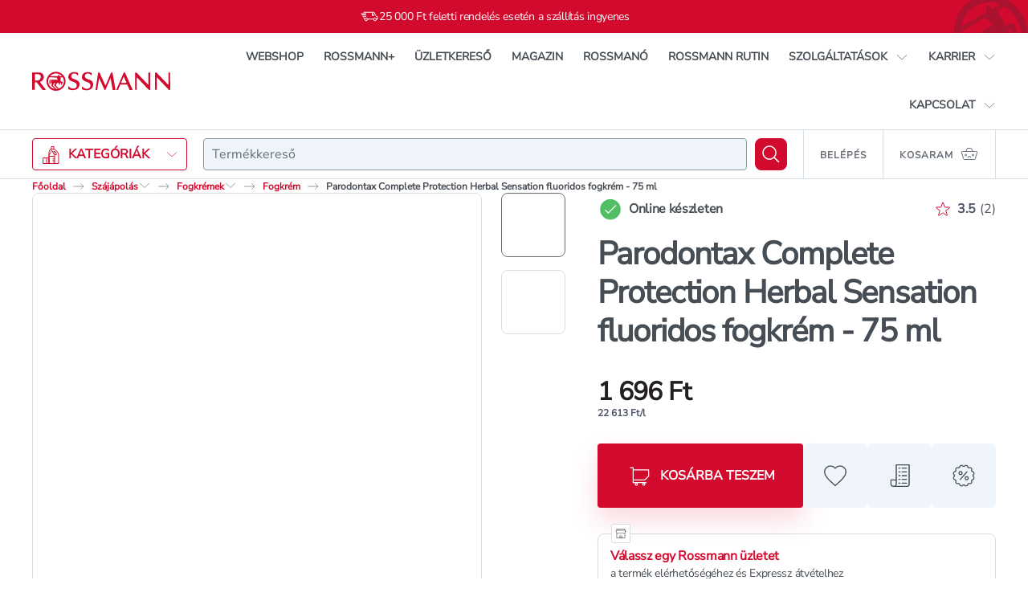

--- FILE ---
content_type: text/html; charset=utf-8
request_url: https://shop.rossmann.hu/termek/parodontax-complete-protection-herbal-sensation-fluoridos-fogkrem-75-ml
body_size: 79431
content:
<!DOCTYPE html><html lang="hu" class="nunito_sans_986e9877-module__Wdq_Yq__variable inter_ad122058-module__OIJZAG__variable"><head><meta charSet="utf-8" data-next-head=""/><meta name="viewport" content="width=device-width" data-next-head=""/><link rel="apple-touch-icon" sizes="76x76" href="/favicon/apple-touch-icon.png" data-next-head=""/><link rel="icon" type="image/png" sizes="32x32" href="/favicon/favicon-32x32.png" data-next-head=""/><link rel="icon" type="image/png" sizes="16x16" href="/favicon/favicon-16x16.png" data-next-head=""/><link rel="mask-icon" href="/favicon/safari-pinned-tab.svg" color="#D20A2D" data-next-head=""/><link rel="shortcut icon" href="/favicon/favicon.ico" data-next-head=""/><meta name="msapplication-TileColor" content="#ffffff" data-next-head=""/><meta name="msapplication-config" content="/favicon/browserconfig.xml" data-next-head=""/><meta name="theme-color" content="#ffffff" data-next-head=""/><title data-next-head="">Parodontax Complete Protection Herbal Sensation fluoridos fogkrém - 75 ml</title><meta name="description" content="Parodontax Complete Protection Herbal Sensation fluoridos fogkrém - 75 ml - Rossmann. Online rendelés, gyors kiszállítás." data-next-head=""/><meta property="og:title" name="og:title" content="Parodontax Complete Protection Herbal Sensation fluoridos fogkrém - 75 ml" data-next-head=""/><meta property="og:description" name="og:description" content="Parodontax Complete Protection Herbal Sensation fluoridos fogkrém - 75 ml - Rossmann. Online rendelés, gyors kiszállítás." data-next-head=""/><meta property="og:url" name="og:url" content="https://shop.rossmann.hu/termek/parodontax-complete-protection-herbal-sensation-fluoridos-fogkrem-75-ml" data-next-head=""/><meta property="og:image" name="og:image" content="https://cache.rossmann.hu/asset/w_1000,q_50,f_auto/e_4688_b_96_5561_4238_8_c_41_c_2_eb_38_a_11121_7_b_560_b_76_c8f3b18c" data-next-head=""/><link rel="canonical" href="https://shop.rossmann.hu/termek/parodontax-complete-protection-herbal-sensation-fluoridos-fogkrem-75-ml" data-next-head=""/><link rel="preconnect" href="https://integration.prefixbox.com/"/><link rel="dns-prefetch" href="https://integration.prefixbox.com/"/><meta name="p:domain_verify" content="d12183107bca94fe37bd8b863512b569"/><link rel="preload" href="/_next/static/media/NunitoSans_Variable-s.p.87324791.ttf" as="font" type="font/ttf" crossorigin="anonymous" data-next-font="size-adjust"/><link rel="preload" href="/_next/static/media/1bffadaabf893a1e-s.p.7cd81963.woff2" as="font" type="font/woff2" crossorigin="anonymous" data-next-font="size-adjust"/><link rel="preload" href="/_next/static/chunks/a50d2573cae01506.css" as="style"/><link href="https://api.mapbox.com/mapbox-gl-js/v2.8.1/mapbox-gl.css" rel="stylesheet" data-next-head=""/><script type="application/ld+json" data-next-head="">{"@context":"https://schema.org/","@type":"BreadcrumbList","itemListElement":[[{"@type":"ListItem","position":1,"name":"Főoldal","item":"https://www.rossmann.hu/"},{"@type":"ListItem","position":2,"name":"Szájápolás","item":"https://shop.rossmann.hu/kategoria/szajapolas"},{"@type":"ListItem","position":3,"name":"Sensitive termékek","item":"https://shop.rossmann.hu/kategoria/szajapolas/sensitive-termekek"},{"@type":"ListItem","position":4,"name":"Igen","item":"https://shop.rossmann.hu/kategoria/szajapolas/sensitive-termekek/igen"}],[{"@type":"ListItem","position":1,"name":"Főoldal","item":"https://www.rossmann.hu/"},{"@type":"ListItem","position":2,"name":"Szájápolás","item":"https://shop.rossmann.hu/kategoria/szajapolas"},{"@type":"ListItem","position":3,"name":"Termékjellemzők","item":"https://shop.rossmann.hu/kategoria/szajapolas/termekjellemzok"},{"@type":"ListItem","position":4,"name":"Alumíniummentes","item":"https://shop.rossmann.hu/kategoria/szajapolas/termekjellemzok/aluminiummentes"}],[{"@type":"ListItem","position":1,"name":"Főoldal","item":"https://www.rossmann.hu/"},{"@type":"ListItem","position":2,"name":"Szájápolás","item":"https://shop.rossmann.hu/kategoria/szajapolas"},{"@type":"ListItem","position":3,"name":"Utazó kiszerelés","item":"https://shop.rossmann.hu/kategoria/szajapolas/utazo-kiszereles"},{"@type":"ListItem","position":4,"name":"Nem","item":"https://shop.rossmann.hu/kategoria/szajapolas/utazo-kiszereles/nem"}],[{"@type":"ListItem","position":1,"name":"Főoldal","item":"https://www.rossmann.hu/"},{"@type":"ListItem","position":2,"name":"Szájápolás","item":"https://shop.rossmann.hu/kategoria/szajapolas"},{"@type":"ListItem","position":3,"name":"Fogkrémek","item":"https://shop.rossmann.hu/kategoria/szajapolas/fogkremek"},{"@type":"ListItem","position":4,"name":"Aroma / kivonat","item":"https://shop.rossmann.hu/kategoria/szajapolas/fogkremek/aroma-kivonat"},{"@type":"ListItem","position":5,"name":"Menta / mentol","item":"https://shop.rossmann.hu/kategoria/szajapolas/fogkremek/aroma-kivonat/menta-mentol"}],[{"@type":"ListItem","position":1,"name":"Főoldal","item":"https://www.rossmann.hu/"},{"@type":"ListItem","position":2,"name":"Szájápolás","item":"https://shop.rossmann.hu/kategoria/szajapolas"},{"@type":"ListItem","position":3,"name":"Fogkrémek","item":"https://shop.rossmann.hu/kategoria/szajapolas/fogkremek"},{"@type":"ListItem","position":4,"name":"Csomagolási egység","item":"https://shop.rossmann.hu/kategoria/szajapolas/fogkremek/csomagolasi-egyseg"},{"@type":"ListItem","position":5,"name":"1 db","item":"https://shop.rossmann.hu/kategoria/szajapolas/fogkremek/csomagolasi-egyseg/1-db"}],[{"@type":"ListItem","position":1,"name":"Főoldal","item":"https://www.rossmann.hu/"},{"@type":"ListItem","position":2,"name":"Szájápolás","item":"https://shop.rossmann.hu/kategoria/szajapolas"},{"@type":"ListItem","position":3,"name":"Fogkrémek","item":"https://shop.rossmann.hu/kategoria/szajapolas/fogkremek"},{"@type":"ListItem","position":4,"name":"Kinek","item":"https://shop.rossmann.hu/kategoria/szajapolas/fogkremek/kinek"},{"@type":"ListItem","position":5,"name":"Felnőttek","item":"https://shop.rossmann.hu/kategoria/szajapolas/fogkremek/kinek/felnottek"}],[{"@type":"ListItem","position":1,"name":"Főoldal","item":"https://www.rossmann.hu/"},{"@type":"ListItem","position":2,"name":"Szájápolás","item":"https://shop.rossmann.hu/kategoria/szajapolas"},{"@type":"ListItem","position":3,"name":"Fogkrémek","item":"https://shop.rossmann.hu/kategoria/szajapolas/fogkremek"},{"@type":"ListItem","position":4,"name":"Kiszerelés","item":"https://shop.rossmann.hu/kategoria/szajapolas/fogkremek/kiszereles"},{"@type":"ListItem","position":5,"name":"75 ml","item":"https://shop.rossmann.hu/kategoria/szajapolas/fogkremek/kiszereles/75-ml"}],[{"@type":"ListItem","position":1,"name":"Főoldal","item":"https://www.rossmann.hu/"},{"@type":"ListItem","position":2,"name":"Szájápolás","item":"https://shop.rossmann.hu/kategoria/szajapolas"},{"@type":"ListItem","position":3,"name":"Fogkrémek","item":"https://shop.rossmann.hu/kategoria/szajapolas/fogkremek"},{"@type":"ListItem","position":4,"name":"Probléma","item":"https://shop.rossmann.hu/kategoria/szajapolas/fogkremek/problema"},{"@type":"ListItem","position":5,"name":"Fogínyvérzés","item":"https://shop.rossmann.hu/kategoria/szajapolas/fogkremek/problema/foginyverzes"}],[{"@type":"ListItem","position":1,"name":"Főoldal","item":"https://www.rossmann.hu/"},{"@type":"ListItem","position":2,"name":"Szájápolás","item":"https://shop.rossmann.hu/kategoria/szajapolas"},{"@type":"ListItem","position":3,"name":"Fogkrémek","item":"https://shop.rossmann.hu/kategoria/szajapolas/fogkremek"},{"@type":"ListItem","position":4,"name":"Probléma","item":"https://shop.rossmann.hu/kategoria/szajapolas/fogkremek/problema"},{"@type":"ListItem","position":5,"name":"Paradontózis ellen","item":"https://shop.rossmann.hu/kategoria/szajapolas/fogkremek/problema/paradontozis-ellen"}],[{"@type":"ListItem","position":1,"name":"Főoldal","item":"https://www.rossmann.hu/"},{"@type":"ListItem","position":2,"name":"Szájápolás","item":"https://shop.rossmann.hu/kategoria/szajapolas"},{"@type":"ListItem","position":3,"name":"Fogkrémek","item":"https://shop.rossmann.hu/kategoria/szajapolas/fogkremek"},{"@type":"ListItem","position":4,"name":"Probléma","item":"https://shop.rossmann.hu/kategoria/szajapolas/fogkremek/problema"},{"@type":"ListItem","position":5,"name":"Fogínyprobléma","item":"https://shop.rossmann.hu/kategoria/szajapolas/fogkremek/problema/foginyproblema"}],[{"@type":"ListItem","position":1,"name":"Főoldal","item":"https://www.rossmann.hu/"},{"@type":"ListItem","position":2,"name":"Szájápolás","item":"https://shop.rossmann.hu/kategoria/szajapolas"},{"@type":"ListItem","position":3,"name":"Fogkrémek","item":"https://shop.rossmann.hu/kategoria/szajapolas/fogkremek"},{"@type":"ListItem","position":4,"name":"Típus","item":"https://shop.rossmann.hu/kategoria/szajapolas/fogkremek/tipus"},{"@type":"ListItem","position":5,"name":"Paszta","item":"https://shop.rossmann.hu/kategoria/szajapolas/fogkremek/tipus/paszta"}],[{"@type":"ListItem","position":1,"name":"Főoldal","item":"https://www.rossmann.hu/"},{"@type":"ListItem","position":2,"name":"Szájápolás","item":"https://shop.rossmann.hu/kategoria/szajapolas"},{"@type":"ListItem","position":3,"name":"Fogkrémek","item":"https://shop.rossmann.hu/kategoria/szajapolas/fogkremek"},{"@type":"ListItem","position":4,"name":"Fogkrém","item":"https://shop.rossmann.hu/kategoria/szajapolas/fogkremek/fogkrem"}]]}</script><script type="application/ld+json" data-next-head="">{"@context":"https://schema.org/","@type":"Product","@id":"https://shop.rossmann.hu/termek/parodontax-complete-protection-herbal-sensation-fluoridos-fogkrem-75-ml","name":"Parodontax Complete Protection Herbal Sensation fluoridos fogkrém - 75 ml","image":["https://cache.rossmann.hu/asset/w_1000,q_50,f_auto/e_4688_b_96_5561_4238_8_c_41_c_2_eb_38_a_11121_7_b_560_b_76_c8f3b18c","https://cache.rossmann.hu/asset/w_1000,q_50,f_auto/b_41_a_543_f_74_ee_4_b_91_a_585_cbe_3_fe_832814_f_40407_f_6_6e8b5c67"],"sku":"227759","mpn":"5054563949639","brand":{"@type":"Brand","name":"Parodontax"},"offers":{"@type":"Offer","url":"https://shop.rossmann.hu/termek/parodontax-complete-protection-herbal-sensation-fluoridos-fogkrem-75-ml","priceCurrency":"HUF","price":"1696","availability":"https://schema.org/InStock"}}</script><script>window.prefixboxAnalytics=window.prefixboxAnalytics||function(t,s,p,o){(window.pfbxQueue=window.pfbxQueue||[]).push({type:t,source:s,params:p,overrideObject:o});};window.prefixboxFunctions=window.prefixboxFunctions||{};window.prefixboxCustomerFunctions=window.prefixboxCustomerFunctions||{};</script><script>window.__rossmann_collectedKeys = {"checkout.storeAddressSelector.mapTabLabel":"Térkép","checkout.storeAddressSelector.listTabLabel":"Lista","components.productLocation.title":"Áruházi elérhetőség","components.productLocation.inStock":"Csak ahol készleten van","components.productLocation.searchByAddress":"Keresés cím alapján","components.productLocation.placeholder":"irányítószám, város, település","common.mapTooltipContent":"A közeli üzletek megjelenítéséhez nyomj a helymeghatározás gombra.","components.productLocation.cartTitle":"Expressz átvételi elérhetőség","components.headerMobile.login":"Belépés","components.headerMobile.search":"Keresés","components.headerMobile.navMenu":"Navigáció","common.myCart":"Kosaram","common.categories":"Kategóriák","common.searchField":"Termékkereső","components.headerDesktop.login":"Belépés","login.title":"Belépés","form.emailAddress":"Email cím","form.password":"Jelszó","login.forgotPassword":"Elfelejtettem a jelszavam","login.button":"Belépek","common.or":"vagy","login.facebook":"Facebookkal lépek be","login.google":"Google fiókkal lépek be","login.apple":"Apple fiókkal lépek be","login.notRegistered":"Még nem regisztráltál? Megteheted most, de vásárlás közben is, ha szeretnéd!","registration.button":"Regisztrálok","forgottenPassword.title":"Elfelejtett jelszó","forgottenPassword.subtitle":"Semmi gond, bárkivel megeshet.","forgottenPassword.sendLink":"Küldünk egy linket emailben, amelynek segítségével beállíthatsz egy új jelszót!","forgottenPassword.button":"Kérem a linket","forgottenPassword.remembered":"Eszedbe jutott? Lépj be!","pages.home.title":"Főoldal","common.productDescription":"{productName} - Rossmann. Online rendelés, gyors kiszállítás.","components.productTabs.description":"Termékleírás","components.productTabs.ingredients":"Összetevők, allergének","components.productTabs.information":"Információk","components.productTabs.ratings":"Értékelések","components.productQuantity.addToCartButton":"Kosárba teszem","components.productAvailability.inStock":"Online készleten","common.previous":"Előző","common.next":"Következő","components.productLocation.pickAStoreLine1":"Válassz egy Rossmann üzletet","components.productLocation.pickAStoreLine2":"a termék elérhetőségéhez és Expressz átvételhez","components.expressDeliveryFromStoreModal.title":"Expressz házhozszállítás információk","common.close":"Bezárás","components.productClassicDeliveryInfo.deliveryTitle":"Kiszállítás","components.productClassicDeliveryInfo.details":"Részletek","components.productClassicDeliveryInfo.pickupTitle":"Személyes átvétel","components.deliveryInfoModal.deliveryTitle":"Kiszállítás","components.deliveryInfoModal.moreOnDeliveries":"Bővebben a kiszállításról","components.deliveryInfoModal.pickupTitle":"Személyes átvétel","components.deliveryInfoModal.pickup.info1":"A kiszállítás és a csomagátvétel időtartama szolgáltatónként eltérhet. Bővebb információkat a","components.deliveryInfoModal.pickup.info2":"Szállítás és fizetés","components.deliveryInfoModal.pickup.info3":"oldalon találsz.","components.productDescription.information":"Termék információk","components.productDescription.preparationAndUsage":"Elkészítés és felhasználás","components.productDescription.brand":"Márka","components.productDescription.eanNumber":"Cikkszám","components.productDescription.barcode":"Vonalkód","components.productDescription.barcodeModal.title":"Termék vonalkódja","common.cancel":"Mégsem","components.productComponents.ingredients":"Összetevők","components.productInformation.storageType":"Tárolási típus","components.productInformation.safetyWarning":"Biztonsági figyelmeztetés","components.productInformation.packaging":"Csomagolás adatai","components.productInformation.packing":"Csomagolási típus","components.productInformation.amount":"Kiszerelés","components.productInformation.width":"Szélesség","common.size":"{size} mm","components.productInformation.height":"Magasság","components.productInformation.depth":"Mélység","components.productInformation.weight":"Súly","components.productInformation.weightAmount":"bruttó {amount} g","components.productInformation.grossWeight":"Csomagolási súly","components.productInformation.grossWeightAmount":"{amount} g","components.productInformation.packagingLanguages":"Nyelvek a csomagoláson","components.productInformation.distribution":"Forgalomba hozatal","components.connectedProducts.tabs.ariaLabel":"Kapcsolódó termékek","components.connectedProducts.tabs.similar":"Hasonló termékek","components.connectedProducts.tabs.related":"Kapcsolódó termékek","components.productCard.addToCart":"Kosárba","components.productStock.inStockOnline":"Online elérhető","components.productStock.availability":"Elérhetőség","components.productStock.inStockTrigger":"az üzletben","components.productCard.tooltipNoFavorite":"A termék nem elérhető online. Válassz egy üzletet expressz átvételhez!","components.productCard.outOfStock":"Jelenleg nincs készleten","components.productStock.outOfStockOnline":"Online nem elérhető","components.productStock.inStockOnlyOnline":"Csak online elérhető","components.productQuantity.stockModal.title":"Online készletértesítő","components.productQuantity.stockModal.subtitle":"Amint az alábbi termék újra rendelhetővé válik, értesíteni fogunk emailben.","components.productQuantity.stockModal.emailLabel":"Email cím","components.productQuantity.stockModal.emailText":"Ezen az email címen értesítünk, amikor ismét rendelhetővé válik a termék.","components.productQuantity.stockModal.tosLabel":"Adatkezelési Tájékoztató és Általános Szerződési Feltételek","components.productQuantity.stockModal.tosText":" Megismertem és elfogadom a ROSSMANN ID és Webáruház Általános Szerződési Feltételeit és a kapcsolódó Adatkezelési Tájékoztatót.*","components.footer.links.termsAndConditions":"Általános Szerződési Feltételek","components.footer.links.privacyPolicy":"Adatkezelési tájékoztatóink","components.productQuantity.stockModal.submitButton":"Feliratkozom","components.productQuantity.stockModal.cancelButton":"Mégsem","components.productQuantity.saleModal.title":"Webshop akció értesítő","components.productQuantity.saleModal.subtitle":"Amint az alábbi termék akciós árat kap, értesíteni fogunk emailben.","components.productQuantity.saleModal.emailLabel":"Email cím","components.productQuantity.saleModal.emailText":"Ezen az email címen értesítünk, amikor ismét akcióssá válik a termék.","components.productQuantity.saleModal.submitButton":"Feliratkozom","components.productQuantity.saleModal.cancelButton":"Mégsem","clpe.successTitle":"A webshop újra működik","clpe.successDescription":"A technikai problémát elhárítottuk, újra tudunk rendeléseket fogadni.","components.footer.staticElements.rossmannPlus.title":"Rossmann+","components.footer.staticElements.rossmannPlus.subtitle":"Rossmann Hűségprogram","components.footer.staticElements.storeFinder.title":"Üzletkereső","components.footer.staticElements.storeFinder.subtitle":"Rossmann üzlet kereső","components.footer.staticElements.shippingAndPayment.title":"Szállítás és fizetés","components.footer.staticElements.shippingAndPayment.subtitle":"Szállítási és fizetési információk","components.footer.staticElements.customerService.title":"Ügyfélszolgálat","components.footer.staticElements.customerService.subtitle":"Kérdés esetén segítünk neked","components.footer.staticElements.magazine.title":"MAGAZIN","components.footer.staticElements.magazine.subtitle":"Akciós újságok","components.footer.staticElements.rossmanno.title":"Rossmanó","components.footer.staticElements.rossmanno.subtitle":"Rossmann Babaprogram","components.footer.staticElements.rutin.title":"Rossmann Rutin","components.footer.staticElements.rutin.subtitle":"Arc-, haj- és szájápolási tippek","components.footer.express.heading":"Expressz szolgáltatások","components.footer.express.clickAndCollect.heading":"Expressz átvétel üzletben","components.footer.express.clickAndCollect.lead":"Rossmann Click & Collect szolgáltatás","components.footer.delivery.heading":"Szállítási szolgáltatók","components.footer.payment.heading":"Fizetési lehetőségek","components.footer.alts.barion":"Barion","components.footer.alts.mastercard":"Mastercard","components.footer.alts.maestro":"Maestro","components.footer.alts.visa":"Visa","components.footer.alts.americanExpress":"American express","components.footer.alts.nevogate":"Nevogate (korábbi BIG FISH Payment Gateway)","components.footer.alts.simplePay":"Simplepay","components.footer.alts.rossmannGiftCard":"Rossmann ajándékkártya","components.footer.appLinks.heading":"Mobil App","components.footer.appLinks.lead":"Extra funkciók és kedvezmények","components.footer.allRightsReserved":"Copyright {year} ROSSMANN Magyarország Kereskedelmi Kft.","downloadApp.android":"letöltés a google-play-röl","downloadApp.ios":"letöltés az app-store-ból","downloadApp.huawei":"letöltés huawei app-galery-böl"}</script><script>window.dataLayer = window.dataLayer || [];
                            function gtag(){dataLayer.push(arguments);}
                            gtag('js', new Date());
                            gtag('config', 'G-X244203JM6');</script><link rel="stylesheet" href="/_next/static/chunks/a50d2573cae01506.css" data-n-g=""/><noscript data-n-css=""></noscript><script defer="" src="/_next/static/chunks/3f985b71cdc4b559.js"></script><script src="/_next/static/chunks/c40b53485d9ff14d.js" defer=""></script><script src="/_next/static/chunks/0098f1824fbc55df.js" defer=""></script><script src="/_next/static/chunks/00475c15457dcf85.js" defer=""></script><script src="/_next/static/chunks/1038306ba0ab0abb.js" defer=""></script><script src="/_next/static/chunks/68aba8a24045d833.js" defer=""></script><script src="/_next/static/chunks/2f9a1a114e677909.js" defer=""></script><script src="/_next/static/chunks/3382771161f528c9.js" defer=""></script><script src="/_next/static/chunks/35c847c0c9e54534.js" defer=""></script><script src="/_next/static/chunks/2d2f912a1199fd54.js" defer=""></script><script src="/_next/static/chunks/328598a8ad65cfdd.js" defer=""></script><script src="/_next/static/chunks/87a3118439bec319.js" defer=""></script><script src="/_next/static/chunks/204e2614e99eb52b.js" defer=""></script><script src="/_next/static/chunks/f6e274148a7bfda5.js" defer=""></script><script src="/_next/static/chunks/4512bafd40dcd767.js" defer=""></script><script src="/_next/static/chunks/06ac9f0b4cf1bf85.js" defer=""></script><script src="/_next/static/chunks/53d4e62a739821c3.js" defer=""></script><script src="/_next/static/chunks/c11c92f2956abf90.js" defer=""></script><script src="/_next/static/chunks/401e3d3466fc1c13.js" defer=""></script><script src="/_next/static/chunks/0ec56938d7710b95.js" defer=""></script><script src="/_next/static/chunks/f4247861bb91149a.js" defer=""></script><script src="/_next/static/chunks/dad723ac24b952bb.js" defer=""></script><script src="/_next/static/chunks/443485b64cf7b6af.js" defer=""></script><script src="/_next/static/chunks/turbopack-dc4a41349e032877.js" defer=""></script><script src="/_next/static/chunks/731f0274b5b0c319.js" defer=""></script><script src="/_next/static/chunks/caca9ae2e2c777a6.js" defer=""></script><script src="/_next/static/chunks/37afe33afb5bcb8a.js" defer=""></script><script src="/_next/static/chunks/2ae07da40d6700ca.js" defer=""></script><script src="/_next/static/chunks/c463f9967fc5849d.js" defer=""></script><script src="/_next/static/chunks/dbd0a2347c2e4155.js" defer=""></script><script src="/_next/static/chunks/2fbb28dfb5e97e8e.js" defer=""></script><script src="/_next/static/chunks/3545e66e220e609a.js" defer=""></script><script src="/_next/static/chunks/713d8f04257021c5.js" defer=""></script><script src="/_next/static/chunks/f9b91f4408c82c79.js" defer=""></script><script src="/_next/static/chunks/2cd012c872ac9bdc.js" defer=""></script><script src="/_next/static/chunks/a26d7ffaefbefac0.js" defer=""></script><script src="/_next/static/chunks/a9d21f273db605e3.js" defer=""></script><script src="/_next/static/chunks/turbopack-6409aa146285da4b.js" defer=""></script><script src="/_next/static/Rt1E-LhBjvds3xfJ2EpHe/_ssgManifest.js" defer=""></script><script src="/_next/static/Rt1E-LhBjvds3xfJ2EpHe/_buildManifest.js" defer=""></script><style data-styled="" data-styled-version="6.2.0">.cBlZaz{align-self:auto;flex:0 1 auto;}/*!sc*/
.bGoeLe{align-self:auto;flex:1 1 auto;}/*!sc*/
.kULcpS{align-self:auto;flex:1 1 auto;}/*!sc*/
@media(min-width: 768px){.kULcpS{flex:0 0 auto;}}/*!sc*/
.fLFui{align-self:auto;flex:0 0 auto;}/*!sc*/
.gRPCLY{align-self:auto;flex:0 0 calc(33.33333333333333% - 20px);margin-left:10px;margin-right:10px;}/*!sc*/
.bLIiEf{align-self:auto;flex-basis:80px;margin-left:20px;margin-right:20px;}/*!sc*/
@media(min-width: 1024px){.bLIiEf{flex:0 0 calc(16.666666666666664% - 40px);margin-left:20px;margin-right:20px;}}/*!sc*/
@media(min-width: 1280px){.bLIiEf{flex:0 0 calc(16.666666666666664% - 40px);margin-left:20px;margin-right:20px;}}/*!sc*/
data-styled.g1[id="Flex__StyledItem-sc-ffd4e6b-0"]{content:"cBlZaz,bGoeLe,kULcpS,fLFui,gRPCLY,bLIiEf,"}/*!sc*/
.dqdBmi{display:flex;flex-direction:row;flex-wrap:nowrap;justify-content:space-between;align-items:center;align-content:stretch;}/*!sc*/
.ckcWEM{display:flex;flex-direction:row;flex-wrap:nowrap;justify-content:flex-end;align-items:center;align-content:stretch;}/*!sc*/
.cLihjn{display:flex;flex-direction:row;flex-wrap:nowrap;justify-content:flex-start;align-items:center;align-content:stretch;}/*!sc*/
.gsFvXr{display:flex;flex-direction:row;flex-wrap:nowrap;justify-content:flex-start;align-items:stretch;align-content:stretch;}/*!sc*/
.dzMAuF{display:flex;flex-direction:row;flex-wrap:nowrap;justify-content:flex-start;align-items:flex-end;align-content:stretch;}/*!sc*/
.jWcdev{display:flex;flex-direction:row;flex-wrap:nowrap;justify-content:space-between;align-items:center;align-content:stretch;}/*!sc*/
@media(min-width: 1024px){.jWcdev{flex-direction:column;align-items:stretch;}}/*!sc*/
.kKvPgC{display:flex;flex-direction:row;flex-wrap:nowrap;justify-content:flex-start;align-items:center;align-content:stretch;}/*!sc*/
@media(min-width: 1024px){.kKvPgC{justify-content:space-between;}}/*!sc*/
.cPxJVe{display:inline-flex;flex-direction:row;flex-wrap:nowrap;justify-content:flex-start;align-items:stretch;align-content:stretch;margin-left:-10px;margin-right:-10px;}/*!sc*/
.jQXuDT{display:inline-flex;flex-direction:row;flex-wrap:nowrap;justify-content:flex-start;align-items:stretch;align-content:stretch;}/*!sc*/
.gpHOPu{display:flex;flex-direction:row;flex-wrap:nowrap;justify-content:flex-start;align-items:stretch;align-content:stretch;margin-left:-20px;margin-right:-20px;}/*!sc*/
@media(min-width: 1024px){.gpHOPu{flex-wrap:wrap;margin-left:-20px;margin-right:-20px;}}/*!sc*/
@media(min-width: 1280px){.gpHOPu{flex-wrap:wrap;margin-left:-20px;margin-right:-20px;}}/*!sc*/
data-styled.g2[id="Flex__StyledContainer-sc-ffd4e6b-1"]{content:"dqdBmi,ckcWEM,cLihjn,gsFvXr,dzMAuF,jWcdev,kKvPgC,cPxJVe,jQXuDT,gpHOPu,"}/*!sc*/
.bUbtYq{order:1;display:flex;align-items:center;justify-content:center;margin-right:10px;}/*!sc*/
data-styled.g3[id="Button__IconWrapper-sc-a5d26cd4-0"]{content:"bUbtYq,"}/*!sc*/
.fqPtkc{order:2;}/*!sc*/
data-styled.g4[id="Button__LabelWrapper-sc-a5d26cd4-1"]{content:"fqPtkc,"}/*!sc*/
.fRXaHa{border-radius:4px;text-transform:uppercase;font-family:var(--font-nunito-rossmann-next),Arial,Verdana,Helvetica,sans-serif;font-weight:700;display:flex;width:100%;justify-content:center;align-items:center;font-size:16px;line-height:22px;padding:17px 32px;min-height:60px;}/*!sc*/
@media(max-width:  767px){.fRXaHa{display:flex;width:100%;}.fRXaHa.pull-apart-on-mobile{justify-content:space-between;}}/*!sc*/
@media(max-width:  767px){.fRXaHa{font-size:14px;line-height:18px;padding:10px 8px;}.fRXaHa .Button__IconWrapper-sc-a5d26cd4-0,.fRXaHa{height:18px;}}/*!sc*/
@media(min-width: 768px){.fRXaHa{font-size:16px;line-height:23px;padding:10px 20px;}.fRXaHa .Button__IconWrapper-sc-a5d26cd4-0,.fRXaHa{height:23px;}}/*!sc*/
@media(min-width: 1024px){.fRXaHa{font-size:16px;line-height:22px;padding:17px 32px;min-height:60px;}}/*!sc*/
.dwa-DAO{border-radius:4px;text-transform:uppercase;font-family:var(--font-nunito-rossmann-next),Arial,Verdana,Helvetica,sans-serif;font-weight:700;display:inline-flex;width:auto;justify-content:center;align-items:center;font-size:16px;line-height:22px;padding:17px 32px;min-height:60px;}/*!sc*/
@media(max-width:  767px){.dwa-DAO{display:inline-flex;width:auto;}.dwa-DAO.pull-apart-on-mobile{justify-content:space-between;}}/*!sc*/
data-styled.g5[id="Button__StyledButton-sc-a5d26cd4-2"]{content:"fRXaHa,dwa-DAO,"}/*!sc*/
.iULWbr{background-color:#D20A2D;box-shadow:0px 16px 32px rgba(215, 24, 60, 0.16);color:#FFFFFF;transition:background-color 200ms ease-out;}/*!sc*/
.iULWbr:hover:not([disabled]){background-color:#A9132F;}/*!sc*/
.iULWbr:disabled{background-color:#E7EEF3;box-shadow:none;color:#8C98A3;cursor:not-allowed;}/*!sc*/
data-styled.g6[id="Button__PrimaryButton-sc-a5d26cd4-3"]{content:"iULWbr,"}/*!sc*/
.YxNhr.YxNhr{color:#D20A2D;text-transform:none;padding:0;transition:color 200ms ease-out;font-family:var(--font-nunito-rossmann-next),Arial,Verdana,Helvetica,sans-serif;font-weight:400;}/*!sc*/
.YxNhr:hover:not([disabled]){color:#A9132F;text-decoration:none;}/*!sc*/
.YxNhr:active:not([disabled]){color:#A9132F;}/*!sc*/
.YxNhr:disabled{color:#8C98A3;cursor:not-allowed;}/*!sc*/
data-styled.g8[id="Button__TextButton-sc-a5d26cd4-5"]{content:"YxNhr,"}/*!sc*/
.iPLiPE{align-items:center;background:#D20A2D;border:4px solid #FFFFFF;border-radius:12px;color:#FFFFFF;display:flex;flex:none!important;height:48px;justify-content:center;min-width:0;width:48px;}/*!sc*/
@media (hover: hover){.iPLiPE:hover{background:#A9132F;}}/*!sc*/
.iPLiPE:active{background:#A9132F;}/*!sc*/
.iPLiPE[aria-disabled="true"],.iPLiPE:disabled{background:#D5DEE4;color:#8C98A3;}/*!sc*/
@media(min-width: 768px){.iPLiPE{height:64px;width:64px;}}/*!sc*/
data-styled.g9[id="Button__CartButtonRedesign-sc-a5d26cd4-6"]{content:"iPLiPE,"}/*!sc*/
.jFvAIi{font-family:var(--font-nunito-rossmann-next),Arial,Verdana,Helvetica,sans-serif;font-weight:400;font-size:14px;line-height:20px;letter-spacing:-0.28px;}/*!sc*/
.izRhmc{font-family:var(--font-nunito-rossmann-next),Arial,Verdana,Helvetica,sans-serif;font-weight:700;font-size:12px;line-height:15px;}/*!sc*/
.bDmTIt{font-family:var(--font-nunito-rossmann-next),Arial,Verdana,Helvetica,sans-serif;font-weight:600;font-size:14px;line-height:28px;}/*!sc*/
.dxgCrl{font-family:var(--font-nunito-rossmann-next),Arial,Verdana,Helvetica,sans-serif;font-weight:700;font-size:14px;line-height:20px;letter-spacing:-0.28px;color:#464D54;}/*!sc*/
.hXHItb{font-family:var(--font-nunito-rossmann-next),Arial,Verdana,Helvetica,sans-serif;font-weight:800;font-size:16px;line-height:24px;letter-spacing:-0.32px;color:#464D54;}/*!sc*/
.bXvtZ{font-family:var(--font-nunito-rossmann-next),Arial,Verdana,Helvetica,sans-serif;font-weight:700;font-size:16px;line-height:24px;letter-spacing:-0.02em;color:#4F5468;}/*!sc*/
.bStkbQ{font-size:16px;line-height:24px;color:#4F5468;}/*!sc*/
.eCMLbT{font-family:var(--font-nunito-rossmann-next),Arial,Verdana,Helvetica,sans-serif;font-weight:800;font-size:24px;line-height:32px;letter-spacing:-0.48px;color:#464D54;}/*!sc*/
@media(min-width: 768px){.eCMLbT{font-family:var(--font-nunito-rossmann-next),Arial,Verdana,Helvetica,sans-serif;font-weight:900;font-size:40px;line-height:48px;letter-spacing:-1.08px;color:#464D54;}}/*!sc*/
.lpdzWA{font-family:var(--font-nunito-rossmann-next),Arial,Verdana,Helvetica,sans-serif;font-weight:900;font-size:32px;line-height:36px;letter-spacing:-0.02em;color:#231F20;color:#231F20;}/*!sc*/
.Jmtat{font-family:var(--font-nunito-rossmann-next),Arial,Verdana,Helvetica,sans-serif;font-weight:700;font-size:12px;line-height:16px;color:#4F5468;}/*!sc*/
.cICFVv{font-family:var(--font-nunito-rossmann-next),Arial,Verdana,Helvetica,sans-serif;font-weight:700;font-size:16px;line-height:24px;letter-spacing:-0.02em;color:#464D54;}/*!sc*/
.MLATy{font-size:16px;line-height:24px;}/*!sc*/
.iVcHbz{font-family:var(--font-nunito-rossmann-next),Arial,Verdana,Helvetica,sans-serif;font-weight:700;font-size:16px;line-height:24px;letter-spacing:-0.02em;}/*!sc*/
.sKHft{font-family:var(--font-nunito-rossmann-next),Arial,Verdana,Helvetica,sans-serif;font-weight:700;font-size:24px;line-height:32px;letter-spacing:-0.02em;color:#464D54;color:#464D54;}/*!sc*/
.hvqoPK{font-family:var(--font-nunito-rossmann-next),Arial,Verdana,Helvetica,sans-serif;font-weight:700;font-size:14px;line-height:17px;letter-spacing:-0.02em;color:#464D54;}/*!sc*/
@media(min-width: 768px){.hvqoPK{font-family:var(--font-nunito-rossmann-next),Arial,Verdana,Helvetica,sans-serif;font-weight:700;font-size:16px;line-height:24px;letter-spacing:-0.02em;color:#464D54;}}/*!sc*/
.dLQqHK{font-size:10px;line-height:10px;text-transform:uppercase;letter-spacing:0.05em;}/*!sc*/
.hjiA-dR{font-size:12px;line-height:15px;color:#464D54;}/*!sc*/
@media(min-width: 768px){.hjiA-dR{font-size:14px;line-height:17px;letter-spacing:-0.02em;color:#464D54;}}/*!sc*/
.cBuVCt{font-family:var(--font-nunito-rossmann-next),Arial,Verdana,Helvetica,sans-serif;font-weight:400;font-size:12px;line-height:16px;letter-spacing:-0.24px;color:#666D76;}/*!sc*/
.eAxJUO{font-family:var(--font-nunito-rossmann-next),Arial,Verdana,Helvetica,sans-serif;font-weight:800;font-size:14px;line-height:20px;letter-spacing:-0.28px;color:#464D54;}/*!sc*/
.hViWBf{font-family:var(--font-nunito-rossmann-next),Arial,Verdana,Helvetica,sans-serif;font-weight:400;font-size:12px;line-height:16px;letter-spacing:-0.24px;color:#D5DEE4;}/*!sc*/
data-styled.g10[id="Text__Typo-sc-30b53bf2-0"]{content:"jFvAIi,izRhmc,bDmTIt,dxgCrl,hXHItb,bXvtZ,bStkbQ,eCMLbT,lpdzWA,Jmtat,cICFVv,MLATy,iVcHbz,sKHft,hvqoPK,dLQqHK,hjiA-dR,cBuVCt,eAxJUO,hViWBf,"}/*!sc*/
.grLYND{letter-spacing:-0.02em;}/*!sc*/
.hcFxFW{font-size:16px;line-height:24px;letter-spacing:-0.32px;}/*!sc*/
.cHYWeX{font-size:14px;line-height:20px;letter-spacing:-0.28px;}/*!sc*/
.fVROVI{font-size:12px;line-height:16px;letter-spacing:-0.24px;}/*!sc*/
.daKyEl{font-size:12px;line-height:16px;letter-spacing:-0.24px;width:20px;}/*!sc*/
.fvEJAT{font-size:12px;line-height:16px;letter-spacing:-0.24px;width:26px;}/*!sc*/
.dmdvUy{font-size:12px;line-height:16px;letter-spacing:-0.24px;width:32px;}/*!sc*/
.jjYtbL{font-size:12px;line-height:16px;letter-spacing:-0.24px;background:transparent;width:32px;}/*!sc*/
.iUSPIU{font-size:18px;line-height:24px;letter-spacing:-0.36px;}/*!sc*/
.cJLBdA{color:#231F20;font-size:14px;line-height:18px;font-weight:900;padding:1px 0;}/*!sc*/
@media(min-width: 768px){.cJLBdA{font-size:16px;line-height:18px;padding:2px 0;}}/*!sc*/
.eVdQJh{color:#666D76;font-size:10px;line-height:18px;font-weight:800;}/*!sc*/
@media(min-width: 768px){.eVdQJh{font-size:12px;line-height:18px;}}/*!sc*/
data-styled.g11[id="Text__TypoRest-sc-30b53bf2-1"]{content:"grLYND,hcFxFW,cHYWeX,fVROVI,daKyEl,fvEJAT,dmdvUy,jjYtbL,iUSPIU,cJLBdA,eVdQJh,"}/*!sc*/
.kozuyb{width:100%;max-width:1180px;margin:0 auto;padding:0 10px;position:relative;margin:0 auto;max-width:1752px;padding-left:16px;padding-right:16px;width:100%;}/*!sc*/
@media(min-width: 768px){.kozuyb{padding:0 20px;}}/*!sc*/
@media(min-width: 1024px){.kozuyb{max-width:1800px;padding-left:40px;padding-right:40px;}}/*!sc*/
.jXKgJr{width:100%;max-width:1180px;margin:0 auto;padding:0 10px;margin:0 auto;max-width:1752px;padding-left:16px;padding-right:16px;width:100%;}/*!sc*/
@media(min-width: 768px){.jXKgJr{padding:0 20px;}}/*!sc*/
@media(min-width: 1024px){.jXKgJr{max-width:1800px;padding-left:40px;padding-right:40px;}}/*!sc*/
.dMVrzR{width:100%;max-width:1180px;margin:0 auto;padding:0 10px;padding-inline:16px;padding-block:30px;}/*!sc*/
@media(min-width: 768px){.dMVrzR{padding:0 20px;}}/*!sc*/
@media(min-width: 768px){.dMVrzR{max-width:1800px;padding-left:40px;padding-right:40px;padding-inline:40px;padding-block:30px;}}/*!sc*/
.jrOjqm{width:100%;max-width:1180px;margin:0 auto;padding:0 10px;margin:0 auto;max-width:1752px;padding-left:16px;padding-right:16px;width:100%;scroll-margin-top:60px;}/*!sc*/
@media(min-width: 768px){.jrOjqm{padding:0 20px;}}/*!sc*/
@media(min-width: 768px){.jrOjqm{max-width:1800px;padding-left:40px;padding-right:40px;padding-block:40px;}}/*!sc*/
.fKgRiJ{width:100%;max-width:1180px;margin:0 auto;padding:0 10px;margin:0 auto;max-width:1752px;padding-left:16px;padding-right:16px;width:100%;}/*!sc*/
@media(min-width: 768px){.fKgRiJ{padding:0 20px;}}/*!sc*/
@media(min-width: 768px){.fKgRiJ{max-width:1800px;padding-left:40px;padding-right:40px;}}/*!sc*/
data-styled.g15[id="Layout__Container-sc-2b9d3724-3"]{content:"kozuyb,jXKgJr,dMVrzR,jrOjqm,fKgRiJ,"}/*!sc*/
.bEPsCE{margin:0;color:inherit;}/*!sc*/
.gzmsKh{margin:1px 0 0 8px;color:inherit;}/*!sc*/
data-styled.g20[id="Layout__IconWrapper-sc-2b9d3724-8"]{content:"bEPsCE,gzmsKh,"}/*!sc*/
html{box-sizing:border-box;height:100%;font-synthesis:none;}/*!sc*/
*,*::before,*::after{box-sizing:inherit;}/*!sc*/
:focus-visible{outline:2px solid #1DA835;outline-offset:-2px;transition:outline 0ms!important;}/*!sc*/
h1 :focus-visible,h2 :focus-visible,h3 :focus-visible,h4 :focus-visible,h5 :focus-visible,h6 :focus-visible{outline:0;}/*!sc*/
body{width:100%;height:100%;margin:0;background-color:#FFFFFF;color:#666D76;font-family:var(--font-nunito-rossmann-next),Arial,Verdana,Helvetica,sans-serif;font-family:var(--font-nunito-rossmann-next),Arial,Verdana,Helvetica,sans-serif;font-weight:400;font-size:16px;line-height:24px;-moz-osx-font-smoothing:grayscale;-webkit-font-smoothing:antialiased;}/*!sc*/
body::-webkit-scrollbar{background-color:#FFFFFF;width:14px;}/*!sc*/
body::-webkit-scrollbar-track{border-left:1px solid #D5DEE4;}/*!sc*/
body::-webkit-scrollbar-thumb{border:3px solid transparent;border-radius:8px;background-color:#ADB4B9;background-clip:content-box;}/*!sc*/
body *{font-family:inherit;}/*!sc*/
#__next{min-height:100vh;height:auto;display:flex;flex-direction:column;}/*!sc*/
h1,h2,h3,h4,h5,h6,dl{margin:0;}/*!sc*/
p{margin-top:0;margin-bottom:0;}/*!sc*/
a{color:inherit;text-decoration:none;cursor:pointer;transition:all 200ms ease-out;}/*!sc*/
a.link-red{color:#D20A2D;text-decoration:underline;}/*!sc*/
a.link-red :hover{color:#A9132F;}/*!sc*/
input[type="text"]{-webkit-appearance:none;-moz-appearance:none;appearance:none;}/*!sc*/
button{background-color:transparent;border:none;color:inherit;cursor:pointer;display:block;font-family:inherit;font-size:100%;margin:0;padding:0;transition:color 200ms ease-out;-webkit-tap-highlight-color:rgba(0,0,0,0);}/*!sc*/
button.button-red{color:#D20A2D;}/*!sc*/
button.button-red:disabled{color:#8C98A3;cursor:not-allowed;}/*!sc*/
button.button-red :hover:enabled{color:#A9132F;}/*!sc*/
button.button-red-underline{color:#D20A2D;}/*!sc*/
button.button-red-underline:disabled{color:#8C98A3;cursor:not-allowed;}/*!sc*/
button.button-red-underline :hover:enabled{color:#A9132F;text-decoration:underline;}/*!sc*/
blockquote{margin:0;padding:0;border:0;font-size:100%;font:inherit;vertical-align:baseline;quotes:"" "";}/*!sc*/
blockquote::before,blockquote::after{content:"";}/*!sc*/
img{vertical-align:bottom;}/*!sc*/
article,aside,header,footer,main,nav{display:block;}/*!sc*/
address{font-style:normal;}/*!sc*/
figure{margin:0;}/*!sc*/
svg{display:block;}/*!sc*/
fieldset{border:0;margin:0;padding:0;}/*!sc*/
ul,ol{list-style-type:none;margin:0;padding:0;}/*!sc*/
li{list-style-type:none;}/*!sc*/
iframe{border:none;}/*!sc*/
video{width:100%!important;height:auto!important;}/*!sc*/
.show-for-sr{border:0;clip:rect(0 0 0 0);clip-path:inset(50%);height:1px;margin:-1px;overflow:hidden;padding:0;position:absolute;white-space:nowrap;width:1px;}/*!sc*/
@media(max-width: 767.98px){.not-sr-only-for-medium{border:0;clip:rect(0 0 0 0);clip-path:inset(50%);height:1px;margin:-1px;overflow:hidden;padding:0;position:absolute;white-space:nowrap;width:1px;}}/*!sc*/
@media(min-width: 1024px){.sr-only-for-large{border:0;clip:rect(0 0 0 0);clip-path:inset(50%);height:1px;margin:-1px;overflow:hidden;padding:0;position:absolute;white-space:nowrap;width:1px;}}/*!sc*/
@media(max-width: 1023.98px){.not-sr-only-for-large{border:0;clip:rect(0 0 0 0);clip-path:inset(50%);height:1px;margin:-1px;overflow:hidden;padding:0;position:absolute;white-space:nowrap;width:1px;}}/*!sc*/
.fw-extrabold{font-family:var(--font-nunito-rossmann-next),Arial,Verdana,Helvetica,sans-serif;font-weight:800;}/*!sc*/
.fw-regular{font-family:var(--font-nunito-rossmann-next),Arial,Verdana,Helvetica,sans-serif;font-weight:400;}/*!sc*/
.fw-bold{font-family:var(--font-nunito-rossmann-next),Arial,Verdana,Helvetica,sans-serif;font-weight:700;}/*!sc*/
.fw-semibold{font-family:var(--font-nunito-rossmann-next),Arial,Verdana,Helvetica,sans-serif;font-weight:600;}/*!sc*/
.clr-grayD{color:#464D54;}/*!sc*/
.clr-red{color:#D20A2D;}/*!sc*/
.clr-green{color:#51BE64;}/*!sc*/
.clr-davys-grey{color:#464D54;}/*!sc*/
.clr-white{color:#FFFFFF;}/*!sc*/
.clr-feedback-warning{color:#E3C216;}/*!sc*/
@media(min-width: 768px){.show-for-small-only{display:none!important;}}/*!sc*/
@media(max-width: 767px){.show-for-medium{display:none!important;}}/*!sc*/
@media (max-width: 767px),(min-width: 1024px){.show-for-medium-only{display:none!important;}}/*!sc*/
@media(min-width: 768px){.hide-for-medium{display:none!important;}}/*!sc*/
@media(max-width: 1023px){.show-for-large{display:none!important;}}/*!sc*/
@media(max-width: 1439px){.show-for-xxlarge{display:none!important;}}/*!sc*/
@media(min-width: 1024px){.hide-for-large{display:none!important;}}/*!sc*/
@media(max-width: 1279px){.show-for-xlarge{display:none!important;}}/*!sc*/
@media(min-width: 1280px){.hide-for-xlarge{display:none!important;}}/*!sc*/
@media(min-width: 1440px){.hide-for-xxlarge{display:none!important;}}/*!sc*/
@media (min-width: 1024px) and (max-width: 1279px){.hide-for-large-only{display:none!important;}}/*!sc*/
@media (prefers-reduced-motion: reduce){*,::before,::after{animation-delay:-1ms!important;animation-duration:1ms!important;animation-iteration-count:1!important;background-attachment:initial!important;scroll-behavior:auto!important;transition-duration:1ms!important;transition-delay:-1ms!important;}}/*!sc*/
.slick-slider{position:relative;display:block;box-sizing:border-box;-webkit-user-select:none;-moz-user-select:none;-ms-user-select:none;user-select:none;-webkit-touch-callout:none;-khtml-user-select:none;-ms-touch-action:auto!important;touch-action:auto!important;-webkit-tap-highlight-color:transparent;}/*!sc*/
.slick-list{position:relative;display:block;overflow:hidden;margin:0;padding:0;}/*!sc*/
.slick-list:focus{outline:none;}/*!sc*/
.slick-list.dragging{cursor:pointer;cursor:grabbing;}/*!sc*/
.slick-slider .slick-track,.slick-slider .slick-list{-webkit-transform:translate3d(0, 0, 0);-moz-transform:translate3d(0, 0, 0);-ms-transform:translate3d(0, 0, 0);-o-transform:translate3d(0, 0, 0);transform:translate3d(0, 0, 0);}/*!sc*/
.slick-track{position:relative;top:0;left:0;display:block;margin-left:auto;margin-right:auto;}/*!sc*/
.slick-track:before,.slick-track:after{display:table;content:"";}/*!sc*/
.slick-track:after{clear:both;}/*!sc*/
.slick-loading .slick-track{visibility:hidden;}/*!sc*/
.slick-slide{display:none;float:left;height:100%;min-height:1px;}/*!sc*/
[dir="rtl"] .slick-slide{float:right;}/*!sc*/
.slick-slide img{display:block;}/*!sc*/
.slick-slide.slick-loading img{display:none;}/*!sc*/
.slick-slide.dragging img{pointer-events:none;}/*!sc*/
.slick-initialized .slick-slide{display:block;}/*!sc*/
.slick-loading .slick-slide{visibility:hidden;}/*!sc*/
.slick-vertical .slick-slide{display:block;height:auto;border:1px solid transparent;}/*!sc*/
.slick-arrow.slick-hidden{display:none;}/*!sc*/
.tooltip-container{border-radius:4px;display:flex;flex-direction:row;align-items:center;transition:opacity 0.3s;z-index:9999;}/*!sc*/
.tooltip-container--dark{background-color:#464D54;border:none;}/*!sc*/
.tooltip-container--dark[data-popper-placement*="top"] .tooltip-arrow:before{border-color:#464D54 transparent transparent transparent;}/*!sc*/
.tooltip-container--dark[data-popper-placement*="top"] .tooltip-arrow:after{border-color:#464D54 transparent transparent transparent;}/*!sc*/
.tooltip-container--dark[data-popper-placement*="bottom"] .tooltip-arrow:before{border-color:transparent transparent #464D54 transparent;}/*!sc*/
.tooltip-container--dark[data-popper-placement*="bottom"] .tooltip-arrow:after{border-color:transparent transparent #464D54 transparent;}/*!sc*/
.tooltip-container--dark[data-popper-placement*="right"] .tooltip-arrow:before{border-color:transparent #464D54 transparent transparent;}/*!sc*/
.tooltip-container--dark[data-popper-placement*="right"] .tooltip-arrow:after{border-color:transparent #464D54 transparent transparent;}/*!sc*/
.tooltip-container--dark[data-popper-placement*="left"] .tooltip-arrow:before{border-color:transparent transparent transparent #464D54;}/*!sc*/
.tooltip-container--dark[data-popper-placement*="left"] .tooltip-arrow:after{border-color:transparent transparent transparent #464D54;}/*!sc*/
.tooltip-container--yellow{background-color:#FEFBEF;border:1px solid #EDCE5F;}/*!sc*/
.tooltip-container--yellow[data-popper-placement*="top"] .tooltip-arrow:before{border-color:#EDCE5F transparent transparent transparent;}/*!sc*/
.tooltip-container--yellow[data-popper-placement*="top"] .tooltip-arrow:after{border-color:#FEFBEF transparent transparent transparent;}/*!sc*/
.tooltip-container--yellow[data-popper-placement*="bottom"] .tooltip-arrow:before{border-color:transparent transparent #EDCE5F transparent;}/*!sc*/
.tooltip-container--yellow[data-popper-placement*="bottom"] .tooltip-arrow:after{border-color:transparent transparent #FEFBEF transparent;}/*!sc*/
.tooltip-container--yellow[data-popper-placement*="right"] .tooltip-arrow:before{border-color:transparent #EDCE5F transparent transparent;}/*!sc*/
.tooltip-container--yellow[data-popper-placement*="right"] .tooltip-arrow:after{border-color:transparent #FEFBEF transparent transparent;}/*!sc*/
.tooltip-container--yellow[data-popper-placement*="left"] .tooltip-arrow:before{border-color:transparent transparent transparent #EDCE5F;}/*!sc*/
.tooltip-container--yellow[data-popper-placement*="left"] .tooltip-arrow:after{border-color:transparent transparent transparent #FEFBEF;}/*!sc*/
.tooltip-container[data-popper-interactive="false"]{pointer-events:none;}/*!sc*/
.tooltip-arrow{height:1rem;position:absolute;width:1rem;pointer-events:none;}/*!sc*/
.tooltip-arrow::before{border-style:solid;content:"";display:block;height:0;margin:auto;width:0;}/*!sc*/
.tooltip-arrow::after{border-style:solid;content:"";display:block;height:0;margin:auto;position:absolute;width:0;}/*!sc*/
.tooltip-container[data-popper-placement*="bottom"] .tooltip-arrow{left:0;margin-top:0;top:-6px;}/*!sc*/
.tooltip-container[data-popper-placement*="bottom"] .tooltip-arrow::before{border-width:0 0.5rem 0.4rem 0.5rem;position:absolute;top:0;}/*!sc*/
.tooltip-container[data-popper-placement*="bottom"] .tooltip-arrow::after{border-width:0 0.5rem 0.4rem 0.5rem;}/*!sc*/
.tooltip-container[data-popper-placement*="top"] .tooltip-arrow{bottom:0;left:0;margin-bottom:-1rem;}/*!sc*/
.tooltip-container[data-popper-placement*="top"] .tooltip-arrow::before{border-width:0.4rem 0.5rem 0 0.5rem;position:absolute;top:0;}/*!sc*/
.tooltip-container[data-popper-placement*="top"] .tooltip-arrow::after{border-width:0.4rem 0.5rem 0 0.5rem;}/*!sc*/
.tooltip-container[data-popper-placement*="right"] .tooltip-arrow{left:0;margin-left:-0.7rem;}/*!sc*/
.tooltip-container[data-popper-placement*="right"] .tooltip-arrow::before{border-width:0.5rem 0.4rem 0.5rem 0;}/*!sc*/
.tooltip-container[data-popper-placement*="right"] .tooltip-arrow::after{border-width:0.5rem 0.4rem 0.5rem 0;left:6px;top:0;}/*!sc*/
.tooltip-container[data-popper-placement*="left"] .tooltip-arrow{margin-right:-0.7rem;right:0;}/*!sc*/
.tooltip-container[data-popper-placement*="left"] .tooltip-arrow::before{border-width:0.5rem 0 0.5rem 0.4em;}/*!sc*/
.tooltip-container[data-popper-placement*="left"] .tooltip-arrow::after{border-width:0.5rem 0 0.5rem 0.4em;left:3px;top:0;}/*!sc*/
.Toastify__toast-container{z-index:9999;-webkit-transform:translate3d(0, 0, 9999px);position:fixed;width:100%;box-sizing:border-box;}/*!sc*/
@media(min-width: 768px){.Toastify__toast-container{width:auto;max-width:400px;}}/*!sc*/
.Toastify__toast-container--top-left{top:1em;left:1em;}/*!sc*/
.Toastify__toast-container--top-center{top:1em;left:50%;transform:translateX(-50%);}/*!sc*/
.Toastify__toast-container--top-right{top:1em;right:1em;}/*!sc*/
.Toastify__toast-container--bottom-left{bottom:1em;left:1em;}/*!sc*/
.Toastify__toast-container--bottom-center{bottom:1em;left:50%;transform:translateX(-50%);}/*!sc*/
.Toastify__toast-container--bottom-right{bottom:1em;right:1em;}/*!sc*/
@media only screen and (max-width: 480px){.Toastify__toast-container{width:100vw;padding:0;left:0;margin:0;}.Toastify__toast-container--top-left,.Toastify__toast-container--top-center,.Toastify__toast-container--top-right{top:0;transform:translateX(0);}.Toastify__toast-container--bottom-left,.Toastify__toast-container--bottom-center,.Toastify__toast-container--bottom-right{bottom:0;transform:translateX(0);}.Toastify__toast-container--rtl{right:0;left:initial;}}/*!sc*/
.Toastify__toast{position:relative;box-sizing:border-box;margin-bottom:1rem;border-radius:8px;max-height:800px;overflow:hidden;cursor:pointer;direction:ltr;}/*!sc*/
.Toastify__toast--rtl{direction:rtl;}/*!sc*/
.Toastify__toast--dark{background:#121212;color:#fff;}/*!sc*/
.Toastify__toast--default{background:#fff;color:#aaa;}/*!sc*/
.Toastify__toast--info{background:#3498db;}/*!sc*/
.Toastify__toast--success{background:#F1F9F7;border:1px solid #51BE64;}/*!sc*/
.Toastify__toast--warning{background:#FEFBEF;border:1px solid #E3C216;}/*!sc*/
.Toastify__toast--error{background:#FCEDEC;border:1px solid #DE4238;}/*!sc*/
.Toastify__toast-body{display:flex;align-items:flex-start;padding:20px 10px 20px 20px;}/*!sc*/
.Toastify--animate{animation-fill-mode:both;animation-duration:0.7s;}/*!sc*/
@media only screen and (max-width: 480px){.Toastify__toast{margin-left:15px;margin-right:15px;}}/*!sc*/
.Toastify__close-button{color:#fff;background:transparent;outline:none;border:none;padding:0;cursor:pointer;opacity:0.7;transition:0.3s ease;-ms-flex-item-align:start;align-self:flex-start;}/*!sc*/
.Toastify__close-button--default{color:#000;opacity:0.3;}/*!sc*/
.Toastify__close-button>svg{fill:currentColor;height:16px;width:14px;}/*!sc*/
.Toastify__close-button:hover,.Toastify__close-button:focus{opacity:1;}/*!sc*/
@keyframes Toastify__bounceInRight{from,60%,75%,90%,to{animation-timing-function:cubic-bezier(0.215, 0.61, 0.355, 1);}from{opacity:0;transform:translate3d(3000px, 0, 0);}60%{opacity:1;transform:translate3d(-25px, 0, 0);}75%{transform:translate3d(10px, 0, 0);}90%{transform:translate3d(-5px, 0, 0);}to{transform:none;}}/*!sc*/
@keyframes Toastify__bounceOutRight{20%{opacity:1;transform:translate3d(-20px, 0, 0);}to{opacity:0;transform:translate3d(2000px, 0, 0);}}/*!sc*/
@keyframes Toastify__bounceInLeft{from,60%,75%,90%,to{animation-timing-function:cubic-bezier(0.215, 0.61, 0.355, 1);}0%{opacity:0;transform:translate3d(-3000px, 0, 0);}60%{opacity:1;transform:translate3d(25px, 0, 0);}75%{transform:translate3d(-10px, 0, 0);}90%{transform:translate3d(5px, 0, 0);}to{transform:none;}}/*!sc*/
@keyframes Toastify__bounceOutLeft{20%{opacity:1;transform:translate3d(20px, 0, 0);}to{opacity:0;transform:translate3d(-2000px, 0, 0);}}/*!sc*/
@keyframes Toastify__bounceInUp{from,60%,75%,90%,to{animation-timing-function:cubic-bezier(0.215, 0.61, 0.355, 1);}from{opacity:0;transform:translate3d(0, 3000px, 0);}60%{opacity:1;transform:translate3d(0, -20px, 0);}75%{transform:translate3d(0, 10px, 0);}90%{transform:translate3d(0, -5px, 0);}to{transform:translate3d(0, 0, 0);}}/*!sc*/
@keyframes Toastify__bounceOutUp{20%{transform:translate3d(0, -10px, 0);}40%,45%{opacity:1;transform:translate3d(0, 20px, 0);}to{opacity:0;transform:translate3d(0, -2000px, 0);}}/*!sc*/
@keyframes Toastify__bounceInDown{from,60%,75%,90%,to{animation-timing-function:cubic-bezier(0.215, 0.61, 0.355, 1);}0%{opacity:0;transform:translate3d(0, -3000px, 0);}60%{opacity:1;transform:translate3d(0, 25px, 0);}75%{transform:translate3d(0, -10px, 0);}90%{transform:translate3d(0, 5px, 0);}to{transform:none;}}/*!sc*/
@keyframes Toastify__bounceOutDown{20%{transform:translate3d(0, 10px, 0);}40%,45%{opacity:1;transform:translate3d(0, -20px, 0);}to{opacity:0;transform:translate3d(0, 2000px, 0);}}/*!sc*/
.Toastify__bounce-enter--top-left,.Toastify__bounce-enter--bottom-left{animation-name:Toastify__bounceInLeft;}/*!sc*/
.Toastify__bounce-enter--top-right,.Toastify__bounce-enter--bottom-right{animation-name:Toastify__bounceInRight;}/*!sc*/
.Toastify__bounce-enter--top-center{animation-name:Toastify__bounceInDown;}/*!sc*/
.Toastify__bounce-enter--bottom-center{animation-name:Toastify__bounceInUp;}/*!sc*/
.Toastify__bounce-exit--top-left,.Toastify__bounce-exit--bottom-left{animation-name:Toastify__bounceOutLeft;}/*!sc*/
.Toastify__bounce-exit--top-right,.Toastify__bounce-exit--bottom-right{animation-name:Toastify__bounceOutRight;}/*!sc*/
.Toastify__bounce-exit--top-center{animation-name:Toastify__bounceOutUp;}/*!sc*/
.Toastify__bounce-exit--bottom-center{animation-name:Toastify__bounceOutDown;}/*!sc*/
@keyframes Toastify__zoomIn{from{opacity:0;transform:scale3d(0.3, 0.3, 0.3);}50%{opacity:1;}}/*!sc*/
@keyframes Toastify__zoomOut{from{opacity:1;}50%{opacity:0;transform:scale3d(0.3, 0.3, 0.3);}to{opacity:0;}}/*!sc*/
.Toastify__zoom-enter{animation-name:Toastify__zoomIn;}/*!sc*/
.Toastify__zoom-exit{animation-name:Toastify__zoomOut;}/*!sc*/
@keyframes Toastify__flipIn{from{transform:perspective(400px) rotate3d(1, 0, 0, 90deg);animation-timing-function:ease-in;opacity:0;}40%{transform:perspective(400px) rotate3d(1, 0, 0, -20deg);animation-timing-function:ease-in;}60%{transform:perspective(400px) rotate3d(1, 0, 0, 10deg);opacity:1;}80%{transform:perspective(400px) rotate3d(1, 0, 0, -5deg);}to{transform:perspective(400px);}}/*!sc*/
@keyframes Toastify__flipOut{from{transform:perspective(400px);}30%{transform:perspective(400px) rotate3d(1, 0, 0, -20deg);opacity:1;}to{transform:perspective(400px) rotate3d(1, 0, 0, 90deg);opacity:0;}}/*!sc*/
.Toastify__flip-enter{animation-name:Toastify__flipIn;}/*!sc*/
.Toastify__flip-exit{animation-name:Toastify__flipOut;}/*!sc*/
@keyframes Toastify__slideInRight{from{transform:translate3d(110%, 0, 0);visibility:visible;}to{transform:translate3d(0, 0, 0);}}/*!sc*/
@keyframes Toastify__slideInLeft{from{transform:translate3d(-110%, 0, 0);visibility:visible;}to{transform:translate3d(0, 0, 0);}}/*!sc*/
@keyframes Toastify__slideInUp{from{transform:translate3d(0, 110%, 0);visibility:visible;}to{transform:translate3d(0, 0, 0);}}/*!sc*/
@keyframes Toastify__slideInDown{from{transform:translate3d(0, -110%, 0);visibility:visible;}to{transform:translate3d(0, 0, 0);}}/*!sc*/
@keyframes Toastify__slideOutRight{from{transform:translate3d(0, 0, 0);}to{visibility:hidden;transform:translate3d(110%, 0, 0);}}/*!sc*/
@keyframes Toastify__slideOutLeft{from{transform:translate3d(0, 0, 0);}to{visibility:hidden;transform:translate3d(-110%, 0, 0);}}/*!sc*/
@keyframes Toastify__slideOutDown{from{transform:translate3d(0, 0, 0);}to{visibility:hidden;transform:translate3d(0, 500px, 0);}}/*!sc*/
@keyframes Toastify__slideOutUp{from{transform:translate3d(0, 0, 0);}to{visibility:hidden;transform:translate3d(0, -500px, 0);}}/*!sc*/
.Toastify__slide-enter--top-left,.Toastify__slide-enter--bottom-left{animation-name:Toastify__slideInLeft;}/*!sc*/
.Toastify__slide-enter--top-right,.Toastify__slide-enter--bottom-right{animation-name:Toastify__slideInRight;}/*!sc*/
.Toastify__slide-enter--top-center{animation-name:Toastify__slideInDown;}/*!sc*/
.Toastify__slide-enter--bottom-center{animation-name:Toastify__slideInUp;}/*!sc*/
.Toastify__slide-exit--top-left,.Toastify__slide-exit--bottom-left{animation-name:Toastify__slideOutLeft;}/*!sc*/
.Toastify__slide-exit--top-right,.Toastify__slide-exit--bottom-right{animation-name:Toastify__slideOutRight;}/*!sc*/
.Toastify__slide-exit--top-center{animation-name:Toastify__slideOutUp;}/*!sc*/
.Toastify__slide-exit--bottom-center{animation-name:Toastify__slideOutDown;}/*!sc*/
@keyframes Toastify__trackProgress{0%{transform:scaleX(1);}100%{transform:scaleX(0);}}/*!sc*/
.Toastify__progress-bar{position:absolute;bottom:0;left:0;width:100%;height:5px;z-index:var(--toastify-z-index);opacity:0.7;transform-origin:left;}/*!sc*/
.Toastify__progress-bar--animated{animation:Toastify__trackProgress linear 1 forwards;}/*!sc*/
.ReactCollapse--collapse{transition:height 300ms ease-in-out;}/*!sc*/
.grecaptcha-badge{visibility:hidden;}/*!sc*/
.mapboxgl-popup-close-button{margin-right:5px!important;font-size:20px!important;}/*!sc*/
.a7de8 label{padding-bottom:0;}/*!sc*/
.a7de8 input{margin-bottom:0;}/*!sc*/
mark{background-color:unset;}/*!sc*/
data-styled.g29[id="sc-global-kAlFzM1"]{content:"sc-global-kAlFzM1,"}/*!sc*/
.fSkuMw{background-color:#EFF5FA;color:#464D54;display:inline-flex;justify-content:center;align-items:center;padding:0;width:36px;min-width:36px;height:36px;border-radius:50%;position:relative;display:flex;min-width:90px;width:90px;height:72px;border-radius:6px;}/*!sc*/
.fSkuMw svg{width:16px;height:16px;}/*!sc*/
@media(min-width: 768px){.fSkuMw{width:60px;min-width:60px;height:60px;}.fSkuMw svg{width:24px;height:24px;}}/*!sc*/
.fSkuMw:hover:enabled{background-color:#EFF5FA;color:#D20A2D;}/*!sc*/
.fSkuMw[aria-pressed="true"]{color:#D20A2D;}/*!sc*/
.fSkuMw[aria-pressed="true"] path{fill:rgba(210, 10, 45, 0.1);}/*!sc*/
.fSkuMw:disabled{color:#ADB4B9;cursor:not-allowed;}/*!sc*/
.fSkuMw svg{width:24px;height:24px;}/*!sc*/
@media(min-width: 768px){.fSkuMw{min-width:80px;width:80px;height:80px;border-radius:6px;}.fSkuMw svg{width:32px;height:32px;}}/*!sc*/
.jOxZiC{background-color:#EFF5FA;color:#464D54;display:inline-flex;justify-content:center;align-items:center;padding:0;width:26px;min-width:26px;height:26px;border-radius:50%;display:flex;min-width:24px;width:24px;height:24px;border-radius:4px;}/*!sc*/
.jOxZiC svg{width:12px;height:12px;}/*!sc*/
@media(min-width: 768px){.jOxZiC{width:36px;min-width:36px;height:36px;}.jOxZiC svg{width:16px;height:16px;}}/*!sc*/
.jOxZiC:hover:enabled{background-color:#EFF5FA;color:#D20A2D;}/*!sc*/
.jOxZiC[aria-pressed="true"]{color:#D20A2D;}/*!sc*/
.jOxZiC[aria-pressed="true"] path{fill:rgba(210, 10, 45, 0.1);}/*!sc*/
.jOxZiC:disabled{color:#ADB4B9;cursor:not-allowed;}/*!sc*/
.jOxZiC svg{width:16px;height:16px;}/*!sc*/
@media(min-width: 768px){.jOxZiC{min-width:36px;width:36px;height:36px;border-radius:6px;}.jOxZiC svg{width:16px;height:16px;}}/*!sc*/
data-styled.g39[id="IconButton__StyledToggleIconButton-sc-b8630e3f-9"]{content:"fSkuMw,jOxZiC,"}/*!sc*/
.OaCzq{min-height:25px;padding:0 5px;background:#FFFFFF;border:1px solid;border-color:#666D76;border-radius:2px;display:inline-flex;align-items:center;color:#666D76;}/*!sc*/
.OaCzq svg,.OaCzq img{display:block;height:17px;width:auto;margin-right:2px;}/*!sc*/
data-styled.g40[id="Badge__BadgeContainer-sc-9ede242b-0"]{content:"OaCzq,"}/*!sc*/
.kuqjlC{margin-bottom:1px;margin-right:6px;color:#D20A2D;}/*!sc*/
.kuqjlC path{fill:#D20A2D;}/*!sc*/
data-styled.g44[id="ProductRating__IconWrapper-sc-18e95ebe-0"]{content:"kuqjlC,"}/*!sc*/
@media(min-width: 768px){.edqkAk{min-height:auto;}}/*!sc*/
.hgraeb{max-width:560px;position:relative;}/*!sc*/
@media(min-width: 1440px){.hgraeb{max-width:640px;}}/*!sc*/
.uEiNh{left:0;min-height:328px;padding-top:100%;pointer-events:none;position:absolute;top:0;width:100%;z-index:2;}/*!sc*/
.kITczv{align-items:center;bottom:0;display:flex;gap:16px;left:0;padding:16px;position:absolute;right:0;}/*!sc*/
@media(min-width: 1024px){.kITczv{padding:24px;}}/*!sc*/
.gsRcwJ{flex:none;margin-right:auto;min-width:0;pointer-events:auto;}/*!sc*/
@media(min-width: 1024px){.kRNICZ{height:48px;width:48px;}}/*!sc*/
.jkXmVB{position:relative;}/*!sc*/
@media(min-width: 1280px){.jkXmVB{flex:none;margin-left:auto;min-width:0;overflow:hidden;}}/*!sc*/
@media(min-width: 768px){.deiNPU{position:relative;}.deiNPU::after{right:-16px;transform-origin:center;transform:scale(-1);}.deiNPU::before{left:-16px;}.deiNPU::before,.deiNPU::after{background-image:linear-gradient(90deg,rgba(255, 255, 255, 1) 0%, rgba(255, 255, 255, 0) 100%);bottom:0;content:"";pointer-events:none;position:absolute;top:0;width:16px;z-index:3;}}/*!sc*/
@media(min-width: 1280px){.deiNPU{height:100%;}.deiNPU::after{content:normal;}.deiNPU::before{content:normal;}.deiNPU::before,.deiNPU::after{background-image:linear-gradient(180deg, #FFFFFF 11.49%, rgba(255, 255, 255, 0) 99.27%);height:132px;left:0;right:0;width:100%;z-index:1;}}/*!sc*/
.jUvkLJ{bottom:0;display:flex;left:0;pointer-events:none;position:absolute;right:0;top:0;z-index:2;}/*!sc*/
@media(min-width: 1280px){.jUvkLJ{bottom:0;flex-direction:column;left:auto;padding:8px;right:0;width:80px;}}/*!sc*/
@media(min-width: 1280px){.xkCse{transform:rotate(90deg);}}/*!sc*/
.dSpDCy{display:flex;flex-direction:column;gap:16px;}/*!sc*/
.dSpDCy>*{min-height:0;min-width:0;}/*!sc*/
.dSpDCy:empty{display:none;}/*!sc*/
@media(min-width: 1280px){.dSpDCy{flex-direction:row;flex-wrap:wrap;gap:8px;margin-top:8px;}}/*!sc*/
.fHIIhb{flex:none;min-width:0;padding-top:2px;}/*!sc*/
.hPbnVE{flex:1;min-width:0;}/*!sc*/
.jrqUUj{flex:none;min-width:0;}/*!sc*/
.cuRBVj{display:flex;margin-top:5px;}/*!sc*/
.xlTdh{margin:0 auto;max-width:1032px;padding-left:16px;padding-right:16px;width:100%;}/*!sc*/
.ghJLHS{flex:1;}/*!sc*/
.ghJLHS>*{display:flex;flex-direction:column;height:100%;}/*!sc*/
.jUruoj{position:relative;}/*!sc*/
.fOzeUs{bottom:10px;left:0;position:absolute;z-index:1;}/*!sc*/
@media(min-width: 768px){.fOzeUs{left:16px;}}/*!sc*/
@media(min-width: 768px){.pxOXj{height:48px;width:48px;}}/*!sc*/
.kftmbm{display:flex;flex-direction:column;gap:16px;}/*!sc*/
@media(min-width: 1024px){.kftmbm{flex-direction:row;flex-wrap:wrap;gap:10px 24px;justify-content:space-between;width:100%;}}/*!sc*/
.kftmbm a:hover{color:#464D54;text-decoration:underline;}/*!sc*/
@media(min-width: 1538px){.jgmHxg{display:flex;gap:12px;}}/*!sc*/
.gPFUoB{display:grid;gap:20px;}/*!sc*/
.cAiXzl{display:flex;line-height:1;}/*!sc*/
.cAiXzl a:hover{color:#464D54;text-decoration:underline;}/*!sc*/
.dHBOCt{align-items:center;display:flex;gap:10px;min-width:0;}/*!sc*/
.fzmIEI{align-self:flex-start;min-width:0;}/*!sc*/
.bHnLpI{display:grid;min-width:0;}/*!sc*/
data-styled.g45[id="Box-sc-50e9f7fe-0"]{content:"edqkAk,hgraeb,uEiNh,kITczv,gsRcwJ,kRNICZ,jkXmVB,deiNPU,jUvkLJ,xkCse,dSpDCy,fHIIhb,hPbnVE,jrqUUj,cuRBVj,xlTdh,ghJLHS,jUruoj,fOzeUs,pxOXj,kftmbm,jgmHxg,gPFUoB,cAiXzl,dHBOCt,fzmIEI,bHnLpI,"}/*!sc*/
.hdCvLS{display:none;z-index:9999;transform:translate3d(0, 0, 9999px);-webkit-transform:translate3d(0, 0, 9999px);position:fixed;bottom:5px;right:5px;left:5px;box-sizing:border-box;}/*!sc*/
@media(min-width: 768px){.hdCvLS{bottom:10px;right:10px;left:unset;}}/*!sc*/
data-styled.g61[id="Alert-styled__ToastContainer-sc-1876a23e-0"]{content:"hdCvLS,"}/*!sc*/
.fFnyif{position:relative;box-sizing:border-box;border-radius:8px;overflow:hidden;width:100%;}/*!sc*/
@media(min-width: 768px){.fFnyif{width:300px;}}/*!sc*/
data-styled.g62[id="Alert-styled__Toast-sc-1876a23e-1"]{content:"fFnyif,"}/*!sc*/
.hdGfOo{background:#F1F9F7;border:1px solid #51BE64;}/*!sc*/
data-styled.g64[id="Alert-styled__ToastGreen-sc-1876a23e-3"]{content:"hdGfOo,"}/*!sc*/
.jSVwOT{display:flex;align-items:center;}/*!sc*/
data-styled.g65[id="Alert-styled__ToastHeader-sc-1876a23e-4"]{content:"jSVwOT,"}/*!sc*/
.eNqOoO{padding:15px 10px 15px 20px;}/*!sc*/
data-styled.g67[id="Alert-styled__ToastContent-sc-1876a23e-6"]{content:"eNqOoO,"}/*!sc*/
.fiYuKc{padding-top:20px;}/*!sc*/
data-styled.g69[id="Alert-styled__ToastDescription-sc-1876a23e-8"]{content:"fiYuKc,"}/*!sc*/
.eyJiIB{color:#51BE64;height:30px;margin-right:10px;}/*!sc*/
data-styled.g70[id="Alert-styled__IconWrapper-sc-1876a23e-9"]{content:"eyJiIB,"}/*!sc*/
.fylHMs{padding:4px 5px;margin-left:auto;color:#666D76;}/*!sc*/
data-styled.g71[id="Alert-styled__ToastButton-sc-1876a23e-10"]{content:"fylHMs,"}/*!sc*/
.eiYPCl{opacity:0;pointer-events:none;position:absolute;top:100%;z-index:5;transition:opacity 200ms ease-out;right:0;}/*!sc*/
.eiYPCl[data-open="true"]{opacity:1;pointer-events:auto;}/*!sc*/
data-styled.g74[id="NewDropdown__DropdownContainer-sc-4b7b1426-0"]{content:"eiYPCl,"}/*!sc*/
.fxSpNn{display:inline-block;position:relative;z-index:6;}/*!sc*/
.fxSpNn[data-open="true"]:hover .NewDropdown__DropdownContainer-sc-4b7b1426-0{opacity:1;pointer-events:auto;}/*!sc*/
data-styled.g75[id="NewDropdown__Wrapper-sc-4b7b1426-1"]{content:"fxSpNn,"}/*!sc*/
.fQfOYC{position:relative;}/*!sc*/
.fQfOYC:before{content:"";display:block;position:absolute;top:-6px;left:50%;transform:translateX(-6px) rotate(360deg);width:0;height:0;border-left:12px solid transparent;border-right:12px solid transparent;border-bottom:12px solid #D5DEE4;}/*!sc*/
.fQfOYC:after{content:"";display:block;position:absolute;top:-4px;left:50%;transform:translateX(-5px) rotate(360deg);width:0;height:0;border-left:11px solid transparent;border-right:11px solid transparent;border-bottom:11px solid #FFFFFF;}/*!sc*/
data-styled.g76[id="Dropdown__DropdownWrapper-sc-25cfaa93-0"]{content:"fQfOYC,"}/*!sc*/
.fhUVUD{background-color:#FFFFFF;border-radius:8px;border:1px solid #D5DEE4;display:inline-block;margin-top:5px;padding:5px 0;width:100%;}/*!sc*/
.fhUVUD::-webkit-scrollbar{background-color:#FFFFFF;width:8px;}/*!sc*/
.fhUVUD::-webkit-scrollbar-thumb{border-radius:4px;background-color:#ADB4B9;}/*!sc*/
data-styled.g77[id="Dropdown__DropdownList-sc-25cfaa93-1"]{content:"fhUVUD,"}/*!sc*/
.fxAJQt{position:absolute;left:0;opacity:0;background:#D20A2D;color:#FFFFFF;padding:4px;z-index:10000;text-decoration:none;pointer-events:none;}/*!sc*/
.fxAJQt:focus-visible{opacity:1;}/*!sc*/
data-styled.g104[id="SkipToContent__SkipLink-sc-273752a1-0"]{content:"fxAJQt,"}/*!sc*/
.eA-dXwr{-webkit-tap-highlight-color:transparent;-webkit-touch-callout:none;-webkit-user-select:none;-khtml-user-select:none;-moz-user-select:none;-ms-user-select:none;user-select:none;}/*!sc*/
.eA-dXwr:focus-visible{outline:2px solid #1DA835;outline-offset:0;}/*!sc*/
data-styled.g105[id="Link__StyledA-sc-68aa2ba3-0"]{content:"eA-dXwr,"}/*!sc*/
.jVwjxI{-webkit-tap-highlight-color:transparent;-webkit-touch-callout:none;-webkit-user-select:none;-khtml-user-select:none;-moz-user-select:none;-ms-user-select:none;user-select:none;}/*!sc*/
.jVwjxI:focus-visible{outline:2px solid #1DA835;outline-offset:0;}/*!sc*/
data-styled.g106[id="Link__StyledNextLink-sc-68aa2ba3-1"]{content:"jVwjxI,"}/*!sc*/
.bzomic a{display:block;}/*!sc*/
.bzomic a:focus{outline:2px solid #1DA835;outline-offset:0;}/*!sc*/
data-styled.g108[id="SocialLinks__StyledSocialLinks-sc-a6f9f128-0"]{content:"bzomic,"}/*!sc*/
.lnFhnt{flex:none;min-width:0;display:flex;width:165px;height:24px;}/*!sc*/
.lnFhnt img{width:100%;object-fit:contain;}/*!sc*/
@media(min-width: 1024px){.lnFhnt{width:172px;height:25px;}}/*!sc*/
data-styled.g111[id="SiteLogo__LogoLinkNormal-sc-a522f71a-2"]{content:"lnFhnt,"}/*!sc*/
.bwyJyD{color:#464D54;display:flex;flex-direction:column;gap:5px;margin-bottom:0;margin-top:32px;background:#EFF5FA;border-radius:8px;justify-content:flex-end;min-height:85px;padding:8px;}/*!sc*/
.bwyJyD .ProductStock__StockStackTextWrapper-sc-d4bfa37e-6 button{text-decoration:underline;}/*!sc*/
@media(min-width: 768px){.bwyJyD{border-radius:8px 8px 24px 24px;margin-top:48px;min-height:73px;padding:20px 24px 16px;}}/*!sc*/
data-styled.g144[id="ProductStock__StockStack-sc-d4bfa37e-3"]{content:"bwyJyD,"}/*!sc*/
.fdYgYo{align-items:center;display:flex;gap:5px;}/*!sc*/
data-styled.g145[id="ProductStock__StockStackItem-sc-d4bfa37e-4"]{content:"fdYgYo,"}/*!sc*/
.hvJhnH{color:#51BE64;flex:none;min-width:0;align-self:flex-start;}/*!sc*/
.dxbYKO{color:#DE4238;flex:none;min-width:0;align-self:flex-start;}/*!sc*/
data-styled.g146[id="ProductStock__StockStackIconWrapper-sc-d4bfa37e-5"]{content:"hvJhnH,dxbYKO,"}/*!sc*/
.ekqCAM{flex:1;min-width:0;}/*!sc*/
.ekqCAM button{color:#D20A2D;display:inline;font-weight:700;position:relative;}/*!sc*/
.ekqCAM button::after{bottom:-5px;content:"";left:-5px;position:absolute;right:-5px;top:-5px;}/*!sc*/
@media(min-width: 1024px){.ekqCAM button::after{content:normal;}}/*!sc*/
data-styled.g147[id="ProductStock__StockStackTextWrapper-sc-d4bfa37e-6"]{content:"ekqCAM,"}/*!sc*/
.eZqhnz{flex:1;}/*!sc*/
data-styled.g149[id="UncontrolledTooltip__Wrapper-sc-1cfbedf0-0"]{content:"eZqhnz,"}/*!sc*/
.dREWYn{display:grid;grid-column-gap:20px;align-items:center;text-align:end;}/*!sc*/
data-styled.g151[id="ProductCard__Price-sc-1d8a35-0"]{content:"dREWYn,"}/*!sc*/
.hvfJIx{background:#FFFFFF;border:1px solid #D5DEE4;border-radius:8px;padding:5px;display:flex;flex-direction:column;transition:background 200ms ease-out;position:relative;overflow:hidden;box-shadow:none;height:100%;border-radius:30px;padding:7px;border-radius:0;}/*!sc*/
.hvfJIx:hover,.hvfJIx:has(a:focus-visible),.hvfJIx:has(button:focus-visible){background:#EFF5FA;}/*!sc*/
.hvfJIx:hover .wrapping-container,.hvfJIx:has(a:focus-visible) .wrapping-container,.hvfJIx:has(button:focus-visible) .wrapping-container{background-color:#FFFFFF;}/*!sc*/
.hvfJIx:has(a:focus-visible){outline:2px solid #1DA835;outline-offset:-2px;}/*!sc*/
.hvfJIx a{text-decoration:none!important;}/*!sc*/
@media(min-width: 768px){.hvfJIx{padding:15px;}}/*!sc*/
.hvfJIx:hover,.hvfJIx:has(a:focus-visible),.hvfJIx:has(button:focus-visible){background:#FFFFFF;}/*!sc*/
.hvfJIx .ProductCard__ProductCardImageWrapper-sc-1d8a35-9{max-width:210px;width:100%;}/*!sc*/
.hvfJIx .ProductCard__ProductCardRatingWrapper-sc-1d8a35-4{background-color:#FFFFFF;padding:4px 2px;}/*!sc*/
.hvfJIx .ProductCard__ProductCardRatingWrapper-sc-1d8a35-4:empty{display:none;}/*!sc*/
.hvfJIx .ProductCard__WrappingContainer-sc-1d8a35-1{line-height:1;text-align:left;}/*!sc*/
.hvfJIx .ProductCard__RossmannPlusPriceContainer-sc-1d8a35-22{text-align:left;}/*!sc*/
.hvfJIx .ProductCard__RossmannPlusPriceContainer-sc-1d8a35-22>.Flex__StyledContainer-sc-ffd4e6b-1{border-radius:4px 4px 0px 0px;background-color:#D20A2D;}/*!sc*/
.hvfJIx .ProductCard__RossmannPlusPriceContainer-sc-1d8a35-22>.Flex__StyledContainer-sc-ffd4e6b-1>.Text__Typo-sc-30b53bf2-0,.hvfJIx .ProductCard__RossmannPlusPriceContainer-sc-1d8a35-22>.Flex__StyledContainer-sc-ffd4e6b-1>svg{color:#FFFFFF;font-size:8px;font-weight:800;line-height:12px;white-space:nowrap;}/*!sc*/
.hvfJIx .wrapping-container{position:absolute;top:100%;left:0;}/*!sc*/
.hvfJIx .ProductCard__WrappingContainer-sc-1d8a35-1 .Text__Typo-sc-30b53bf2-0{font-size:10px;line-height:14px;}/*!sc*/
.hvfJIx .ProductCard__Price-sc-1d8a35-0{grid-column-gap:10px;line-height:1;text-align:left;}/*!sc*/
@media(min-width: 768px){.hvfJIx{box-shadow:0px 0px 16px rgba(0, 0, 0, 0.08);padding:7px;transition:box-shadow 200ms ease-out;}}/*!sc*/
.hvfJIx:nth-of-type(odd){border-left-color:#D5DEE4;}/*!sc*/
.hvfJIx:nth-of-type(even){border-left-color:transparent;}/*!sc*/
.ProductCard__ProductCardContainer-sc-1d8a35-3:nth-of-type(2)~.ProductCard__ProductCardContainer-sc-1d8a35-3{border-top-color:transparent;}/*!sc*/
.hvfJIx .ProductCard__ProductCardImageWrapper-sc-1d8a35-9{margin:0 auto 10px;}/*!sc*/
.hvfJIx .ProductCard__ProductCardRatingWrapper-sc-1d8a35-4{top:8px;left:8px;}/*!sc*/
.hvfJIx .ProductCard__ProductCardRatingWrapper-sc-1d8a35-4 svg{width:16px;height:16px;}/*!sc*/
.hvfJIx .ProductCard__ResponsiveCardNameWrapper-sc-1d8a35-12{margin-top:auto;margin-bottom:8px;height:auto;max-height:51px;}/*!sc*/
.hvfJIx .ProductCard__ProductBadges-sc-1d8a35-14{align-items:flex-end;flex:1 1 auto;margin-top:-10px;padding-bottom:8px;padding-top:5px;}/*!sc*/
.hvfJIx .ProductCard__BottomFlexContainer-sc-1d8a35-23{gap:8px;justify-content:flex-start;}/*!sc*/
.hvfJIx .ProductCard__WrappingContainer-sc-1d8a35-1:empty{display:none;}/*!sc*/
.hvfJIx .ProductCard__RossmannPlusPriceContainer-sc-1d8a35-22>.Flex__StyledContainer-sc-ffd4e6b-1{padding:2px 4px;gap:4px;}/*!sc*/
.hvfJIx .ProductCard__RossmannPlusPriceContainer-sc-1d8a35-22>.Flex__StyledContainer-sc-ffd4e6b-1>svg{display:none;}/*!sc*/
@media(min-width: 768px){.hvfJIx{border-radius:30px;}.hvfJIx.hvfJIx.hvfJIx{border:1px solid #D5DEE4;}.hvfJIx:hover,.hvfJIx:has(a:focus-visible),.hvfJIx:has(button:focus-visible){box-shadow:0px 16px 32px rgba(35, 31, 32, 0.16);}.hvfJIx .ProductCard__ProductCardImageWrapper-sc-1d8a35-9{margin:16px auto 10px;}.hvfJIx .ProductCard__ProductCardRatingWrapper-sc-1d8a35-4{top:23px;left:23px;}.hvfJIx .ProductCard__ProductCardRatingWrapper-sc-1d8a35-4 svg{width:24px;height:24px;}.hvfJIx .ProductCard__ResponsiveCardNameWrapper-sc-1d8a35-12{margin-top:auto;margin-bottom:8px;padding-left:8px;padding-right:8px;height:34px;}.hvfJIx .ProductCard__ResponsiveCardNameWrapper-sc-1d8a35-12 .ProductCard__ProductName-sc-1d8a35-13{-webkit-line-clamp:2;}.hvfJIx .ProductCard__ProductBadges-sc-1d8a35-14{margin-top:0;padding:5px 8px 8px;}.hvfJIx .ProductCard__BottomFlexContainer-sc-1d8a35-23{padding-left:8px;padding-right:8px;gap:15px;}.hvfJIx .ProductCard__WrappingContainer-sc-1d8a35-1{margin-top:8px;}.hvfJIx .wrapping-container{background-color:transparent;color:#464D54;padding-left:0;}.hvfJIx .ProductCard__RossmannPlusPriceContainer-sc-1d8a35-22>.Flex__StyledContainer-sc-ffd4e6b-1{padding:2px 6px 2px 4px;gap:5px;}.hvfJIx .ProductCard__RossmannPlusPriceContainer-sc-1d8a35-22>.Flex__StyledContainer-sc-ffd4e6b-1>svg{display:block;}}/*!sc*/
data-styled.g154[id="ProductCard__ProductCardContainer-sc-1d8a35-3"]{content:"hvfJIx,"}/*!sc*/
.iTNOyb{position:absolute;top:10px;left:10px;}/*!sc*/
@media(min-width: 768px){.iTNOyb{top:20px;left:20px;}}/*!sc*/
data-styled.g155[id="ProductCard__ProductCardRatingWrapper-sc-1d8a35-4"]{content:"iTNOyb,"}/*!sc*/
.iKXnGA{position:absolute;top:8px;right:8px;}/*!sc*/
@media(min-width: 768px){.iKXnGA{top:23px;right:23px;opacity:1;}}/*!sc*/
.ProductCard__ProductCardContainer-sc-1d8a35-3:has(a:focus-visible) .iKXnGA,.ProductCard__ProductCardContainer-sc-1d8a35-3:has(button:focus-visible) .iKXnGA,.ProductCard__ProductCardContainer-sc-1d8a35-3:hover .iKXnGA{opacity:1;}/*!sc*/
data-styled.g156[id="ProductCard__FavouriteButtonWrapper-sc-1d8a35-5"]{content:"iKXnGA,"}/*!sc*/
.UotJs{position:absolute;top:39px;right:8px;}/*!sc*/
@media(min-width: 768px){.UotJs{top:67px;right:23px;opacity:1;}}/*!sc*/
.ProductCard__ProductCardContainer-sc-1d8a35-3:has(a:focus-visible) .UotJs,.ProductCard__ProductCardContainer-sc-1d8a35-3:has(button:focus-visible) .UotJs,.ProductCard__ProductCardContainer-sc-1d8a35-3:hover .UotJs{opacity:1;}/*!sc*/
data-styled.g157[id="ProductCard__ShoppingListButtonWrapper-sc-1d8a35-6"]{content:"UotJs,"}/*!sc*/
.dCMmZo{flex:1;display:flex;flex-direction:column;position:relative;cursor:pointer;}/*!sc*/
data-styled.g159[id="ProductCard__ProductCardTop-sc-1d8a35-8"]{content:"dCMmZo,"}/*!sc*/
.gyRtjv{background-color:#FFFFFF;border-radius:8px;overflow:hidden;position:relative;margin-bottom:10px;}/*!sc*/
@media(min-width: 768px){.gyRtjv{margin-bottom:20px;}}/*!sc*/
.gyRtjv img{display:block;position:absolute;top:0;left:0;width:100%;height:100%;object-fit:contain;}/*!sc*/
data-styled.g160[id="ProductCard__ProductCardImageWrapper-sc-1d8a35-9"]{content:"gyRtjv,"}/*!sc*/
.eiOKaM{height:34px;}/*!sc*/
@media(min-width: 768px){.eiOKaM{height:44px;}}/*!sc*/
data-styled.g163[id="ProductCard__ResponsiveCardNameWrapper-sc-1d8a35-12"]{content:"eiOKaM,"}/*!sc*/
.gIQBfI{display:-webkit-box;-webkit-box-orient:vertical;-webkit-line-clamp:3;overflow:hidden;text-overflow:ellipsis;white-space:normal;font-size:1.17em;font-weight:700;line-height:17px;}/*!sc*/
@media(min-width: 768px){.gIQBfI{line-height:24px;}}/*!sc*/
data-styled.g164[id="ProductCard__ProductName-sc-1d8a35-13"]{content:"gIQBfI,"}/*!sc*/
.eqyGkU{display:flex;flex-wrap:wrap;}/*!sc*/
.eqyGkU >*{margin-top:5px;margin-right:5px;}/*!sc*/
@media(min-width: 768px){.eqyGkU{margin-top:10px;}}/*!sc*/
data-styled.g165[id="ProductCard__ProductBadges-sc-1d8a35-14"]{content:"eqyGkU,"}/*!sc*/
.kLnvDV{margin-top:auto;}/*!sc*/
data-styled.g166[id="ProductCard__BottomContainer-sc-1d8a35-15"]{content:"kLnvDV,"}/*!sc*/
.iVhFJJ{align-items:center;top:-32px;height:auto;margin-top:0;max-width:146px;position:absolute;right:12px;}/*!sc*/
.iVhFJJ [type="number"]{height:40px;}/*!sc*/
@media(min-width: 768px){.iVhFJJ{top:-48px;max-width:188px;right:20px;}.iVhFJJ [type="number"]{height:56px;}}/*!sc*/
@media(min-width: 1024px){.iVhFJJ{height:auto;}}/*!sc*/
data-styled.g167[id="ProductCard__QuantityRow-sc-1d8a35-16"]{content:"iVhFJJ,"}/*!sc*/
.ffecHi >*{font-size:12px;line-height:15px;}/*!sc*/
data-styled.g171[id="ProductCard__StyledProductRating-sc-1d8a35-20"]{content:"ffecHi,"}/*!sc*/
.fEDCDb{display:flex;justify-content:space-between;align-items:flex-end;padding:5px 0;min-height:64px;}/*!sc*/
@media(min-width: 768px){.fEDCDb{min-height:85px;padding:10px 0 15px;}}/*!sc*/
data-styled.g174[id="ProductCard__BottomFlexContainer-sc-1d8a35-23"]{content:"fEDCDb,"}/*!sc*/
.hGWNLN__overlay{position:fixed;top:0;left:0;width:100%;height:100%;overflow:hidden auto;-webkit-overflow-scrolling:touch;background-color:rgba(70, 77, 84, 0.9);z-index:1400;opacity:0;transition:opacity 200ms ease-out;}/*!sc*/
.hGWNLN__overlay.ReactModal__Overlay--after-open{opacity:1;}/*!sc*/
.hGWNLN__overlay.ReactModal__Overlay--before-close{opacity:0;}/*!sc*/
.hGWNLN__content{position:fixed;background:#FFFFFF;outline:none;max-height:100%;overflow:auto;opacity:0;transition:opacity 200ms ease-out,transform 200ms ease-in-out;top:0;left:0;right:0;bottom:0;overflow:hidden;}/*!sc*/
.hGWNLN__content.ReactModal__Content--after-open{opacity:1;transform:translateY(0);}/*!sc*/
.hGWNLN__content.ReactModal__Content--before-close{opacity:0;}/*!sc*/
data-styled.g186[id="Modal__MenuModal-sc-71512e5b-6"]{content:"hGWNLN,"}/*!sc*/
.eoWEqn__overlay{position:fixed;top:0;left:0;width:100%;height:100%;overflow:hidden auto;-webkit-overflow-scrolling:touch;background-color:rgba(70, 77, 84, 0.9);z-index:1400;opacity:0;transition:opacity 200ms ease-out;z-index:10002;}/*!sc*/
.eoWEqn__overlay.ReactModal__Overlay--after-open{opacity:1;}/*!sc*/
.eoWEqn__overlay.ReactModal__Overlay--before-close{opacity:0;}/*!sc*/
.eoWEqn__content{position:fixed;background:#FFFFFF;outline:none;max-height:100%;overflow:auto;opacity:0;transition:opacity 200ms ease-out,transform 200ms ease-in-out;bottom:0;right:0;width:100%;border-radius:8px 8px 0px 0px;padding:10px;padding-top:10px;transform:translateY(50px);}/*!sc*/
@media(min-width: 768px){.eoWEqn__content{transform:translateX(100%);width:440px;width:440px;height:100%;padding:20px;padding-top:0;border-radius:0px;}}/*!sc*/
.eoWEqn__content.ReactModal__Content--after-open{opacity:1;transform:translateY(0);}/*!sc*/
@media(min-width: 768px){.eoWEqn__content.ReactModal__Content--after-open{transform:translateX(0);}}/*!sc*/
.eoWEqn__content.ReactModal__Content--before-close{opacity:0;transform:translateY(50px);}/*!sc*/
@media(min-width: 768px){.eoWEqn__content.ReactModal__Content--before-close{transform:translateX(100%);}}/*!sc*/
data-styled.g188[id="Modal__SideModal-sc-71512e5b-8"]{content:"eoWEqn,"}/*!sc*/
.gnlSuM__overlay{position:fixed;top:0;left:0;width:100%;height:100%;overflow:hidden auto;-webkit-overflow-scrolling:touch;background-color:rgba(70, 77, 84, 0.9);z-index:1400;opacity:0;transition:opacity 200ms ease-out;z-index:10001;}/*!sc*/
.gnlSuM__overlay.ReactModal__Overlay--after-open{opacity:1;}/*!sc*/
.gnlSuM__overlay.ReactModal__Overlay--before-close{opacity:0;}/*!sc*/
.gnlSuM__content{position:fixed;background:#FFFFFF;outline:none;max-height:100%;overflow:auto;opacity:0;transition:opacity 200ms ease-out,transform 200ms ease-in-out;bottom:0;right:0;width:100%;height:100%;transform:translateY(50px);background:#EFF5FA;}/*!sc*/
@media(min-width: 768px){.gnlSuM__content{transform:translateX(100%);width:440px;padding:0 20px;border-top-left-radius:0;border-top-right-radius:0;background:#FFFFFF;}}/*!sc*/
.gnlSuM__content.ReactModal__Content--after-open{opacity:1;transform:translateY(0);}/*!sc*/
@media(min-width: 768px){.gnlSuM__content.ReactModal__Content--after-open{transform:translateX(0);}}/*!sc*/
.gnlSuM__content.ReactModal__Content--before-close{opacity:0;transform:translateY(50px);}/*!sc*/
@media(min-width: 768px){.gnlSuM__content.ReactModal__Content--before-close{transform:translateX(100%);}}/*!sc*/
data-styled.g191[id="Modal__CartModal-sc-71512e5b-11"]{content:"gnlSuM,"}/*!sc*/
.eAzdCO__overlay{position:fixed;top:0;left:0;width:100%;height:100%;overflow:hidden auto;-webkit-overflow-scrolling:touch;background-color:rgba(70, 77, 84, 0.9);z-index:1400;opacity:0;transition:opacity 200ms ease-out;}/*!sc*/
.eAzdCO__overlay.ReactModal__Overlay--after-open{opacity:1;}/*!sc*/
.eAzdCO__overlay.ReactModal__Overlay--before-close{opacity:0;}/*!sc*/
.eAzdCO__content{position:fixed;background:#FFFFFF;outline:none;max-height:100%;overflow:auto;opacity:0;transition:opacity 200ms ease-out,transform 200ms ease-in-out;bottom:0;right:0;width:100%;height:100%;padding:0;transform:translateY(50px);}/*!sc*/
@media(min-width: 768px){.eAzdCO__content{transform:translateX(100%);width:90%;max-width:85%;}}/*!sc*/
.eAzdCO__content.ReactModal__Content--after-open{opacity:1;transform:translateY(0);}/*!sc*/
@media(min-width: 768px){.eAzdCO__content.ReactModal__Content--after-open{transform:translateX(0);}}/*!sc*/
.eAzdCO__content.ReactModal__Content--before-close{opacity:0;transform:translateY(50px);}/*!sc*/
@media(min-width: 768px){.eAzdCO__content.ReactModal__Content--before-close{transform:translateX(100%);}}/*!sc*/
data-styled.g193[id="Modal__MapModal-sc-71512e5b-13"]{content:"eAzdCO,"}/*!sc*/
.cwQxXj__overlay{position:fixed;top:0;left:0;width:100%;height:100%;overflow:hidden auto;-webkit-overflow-scrolling:touch;background-color:rgba(70, 77, 84, 0.9);z-index:1400;opacity:0;transition:opacity 200ms ease-out;}/*!sc*/
.cwQxXj__overlay.ReactModal__Overlay--after-open{opacity:1;}/*!sc*/
.cwQxXj__overlay.ReactModal__Overlay--before-close{opacity:0;}/*!sc*/
.cwQxXj__content{position:fixed;background:#FFFFFF;outline:none;max-height:100%;overflow:auto;opacity:0;transition:opacity 200ms ease-out,transform 200ms ease-in-out;bottom:0;left:0;width:auto;height:100%;transform:translateX(-100%);}/*!sc*/
.cwQxXj__content.ReactModal__Content--after-open{opacity:1;transform:translateX(0);}/*!sc*/
.cwQxXj__content.ReactModal__Content--before-close{opacity:0;transform:translateX(-100%);}/*!sc*/
data-styled.g194[id="Modal__CategoriesModal-sc-71512e5b-14"]{content:"cwQxXj,"}/*!sc*/
.zWNVO__overlay{position:fixed;top:0;left:0;width:100%;height:100%;overflow:hidden auto;-webkit-overflow-scrolling:touch;background-color:rgba(70, 77, 84, 0.9);z-index:1400;opacity:0;transition:opacity 200ms ease-out;}/*!sc*/
.zWNVO__overlay.ReactModal__Overlay--after-open{opacity:1;}/*!sc*/
.zWNVO__overlay.ReactModal__Overlay--before-close{opacity:0;}/*!sc*/
.zWNVO__content{position:fixed;background:#FFFFFF;outline:none;max-height:100%;overflow:auto;opacity:0;transition:opacity 200ms ease-out,transform 200ms ease-in-out;bottom:0;right:0;width:100%;height:100%;border-radius:8px 8px 0px 0px;padding:10px;padding-top:0;transform:translateY(50px);}/*!sc*/
@media(min-width: 768px){.zWNVO__content{transform:translateX(100%);width:440px;padding:20px;padding-top:0;border-radius:0px;max-width:710px;width:100%;}}/*!sc*/
.zWNVO__content.ReactModal__Content--after-open{opacity:1;transform:translateY(0);}/*!sc*/
@media(min-width: 768px){.zWNVO__content.ReactModal__Content--after-open{transform:translateX(0);}}/*!sc*/
.zWNVO__content.ReactModal__Content--before-close{opacity:0;transform:translateY(50px);}/*!sc*/
@media(min-width: 768px){.zWNVO__content.ReactModal__Content--before-close{transform:translateX(100%);}}/*!sc*/
.nbuNX__overlay{position:fixed;top:0;left:0;width:100%;height:100%;overflow:hidden auto;-webkit-overflow-scrolling:touch;background-color:rgba(70, 77, 84, 0.9);z-index:1400;opacity:0;transition:opacity 200ms ease-out;}/*!sc*/
.nbuNX__overlay.ReactModal__Overlay--after-open{opacity:1;}/*!sc*/
.nbuNX__overlay.ReactModal__Overlay--before-close{opacity:0;}/*!sc*/
.nbuNX__content{position:fixed;background:#FFFFFF;outline:none;max-height:100%;overflow:auto;opacity:0;transition:opacity 200ms ease-out,transform 200ms ease-in-out;bottom:0;right:0;width:100%;height:100%;border-radius:8px 8px 0px 0px;padding:10px;padding-top:0;transform:translateY(50px);}/*!sc*/
@media(min-width: 768px){.nbuNX__content{transform:translateX(100%);width:440px;padding:20px;padding-top:0;border-radius:0px;}}/*!sc*/
.nbuNX__content.ReactModal__Content--after-open{opacity:1;transform:translateY(0);}/*!sc*/
@media(min-width: 768px){.nbuNX__content.ReactModal__Content--after-open{transform:translateX(0);}}/*!sc*/
.nbuNX__content.ReactModal__Content--before-close{opacity:0;transform:translateY(50px);}/*!sc*/
@media(min-width: 768px){.nbuNX__content.ReactModal__Content--before-close{transform:translateX(100%);}}/*!sc*/
data-styled.g206[id="Modal__InfoSideModal-sc-71512e5b-26"]{content:"zWNVO,nbuNX,"}/*!sc*/
.hhavEx{display:block;text-align:center;}/*!sc*/
.hhavEx img{height:30px;width:auto;max-width:100%;margin:0 auto;}/*!sc*/
data-styled.g224[id="AppLink__StyledAppLink-sc-ce22b932-0"]{content:"hhavEx,"}/*!sc*/
.eqFxIu{margin-top:auto;background-color:#E7EEF3;padding-bottom:60px;}/*!sc*/
@media(min-width: 768px){.eqFxIu{padding-bottom:0;}}/*!sc*/
data-styled.g225[id="Footer__StyledNormalFooter-sc-81a8ac13-0"]{content:"eqFxIu,"}/*!sc*/
.fdiaIp{width:100%;padding:40px 0 20px;flex-direction:column;align-items:flex-start;gap:24px;padding-top:24px;padding-bottom:24px;border-bottom:1px solid #D5DEE4;}/*!sc*/
@media(min-width: 1024px){.fdiaIp{padding:40px 0;}}/*!sc*/
data-styled.g227[id="Footer__FooterTop-sc-81a8ac13-2"]{content:"fdiaIp,"}/*!sc*/
.crlsvy{width:103px;height:15px;width:160px;height:auto;}/*!sc*/
.crlsvy img{display:block;width:100%;}/*!sc*/
data-styled.g228[id="Footer__LogoLinkFooter-sc-81a8ac13-3"]{content:"crlsvy,"}/*!sc*/
@media(min-width: 1024px){.bwQxzQ{margin-top:40px;}}/*!sc*/
@media(min-width: 1024px){.bwQxzQ{margin-top:0;width:100%;}}/*!sc*/
data-styled.g229[id="Footer__FooterTopLinks-sc-81a8ac13-4"]{content:"bwQxzQ,"}/*!sc*/
.hFvkdz li{margin-left:22px;}/*!sc*/
.hFvkdz a{color:#464D54;}/*!sc*/
.hFvkdz a:hover{color:#8C98A3;}/*!sc*/
.hFvkdz.hFvkdz.hFvkdz li{margin-left:0;margin-right:20px;}/*!sc*/
@media(min-width: 1024px){.hFvkdz.hFvkdz.hFvkdz{margin-left:auto;}}/*!sc*/
data-styled.g230[id="Footer__FooterTopLinksSocial-sc-81a8ac13-5"]{content:"hFvkdz,"}/*!sc*/
.jPPjhE{border-bottom:1px solid #D5DEE4;}/*!sc*/
@media(min-width: 1440px){.jPPjhE{display:flex;}}/*!sc*/
data-styled.g231[id="Footer__FooterMiddle-sc-81a8ac13-6"]{content:"jPPjhE,"}/*!sc*/
.cJXwSS{display:grid;grid-gap:20px;padding:30px 0;}/*!sc*/
@media(min-width: 420px){.cJXwSS{grid-template-columns:1fr 1fr;}}/*!sc*/
@media(min-width: 768px){.cJXwSS{grid-template-columns:1fr 1fr 1fr;}}/*!sc*/
@media(min-width: 1024px){.cJXwSS{grid-template-columns:1fr 1fr 1fr 1fr 1fr;gap:40px;}}/*!sc*/
.cJXwSS a{margin-top:10px;font-size:12px;line-height:18px;transition:200ms ease-out;}/*!sc*/
.cJXwSS a:hover{text-decoration:underline;color:#464D54;}/*!sc*/
.cJXwSS.cJXwSS.cJXwSS{padding-block:24px;}/*!sc*/
@media(min-width: 768px){.cJXwSS.cJXwSS.cJXwSS{padding-block:32px;}}/*!sc*/
@media(min-width: 1440px){.cJXwSS{flex:none;position:relative;display:flex;}}/*!sc*/
data-styled.g232[id="Footer__FooterMiddleContainer-sc-81a8ac13-7"]{content:"cJXwSS,"}/*!sc*/
.eOrWvI{display:flex;flex-direction:column;align-items:flex-start;gap:20px;}/*!sc*/
.eOrWvI.eOrWvI.eOrWvI>ul{display:grid;gap:10px;}/*!sc*/
.eOrWvI.eOrWvI.eOrWvI>ul>li{line-height:1;}/*!sc*/
@media(min-width: 1440px){.eOrWvI{margin-right:20px;min-width:174px;}}/*!sc*/
.ffUnl{display:flex;flex-direction:column;align-items:flex-start;gap:20px;}/*!sc*/
.ffUnl.ffUnl.ffUnl>ul{display:grid;gap:10px;}/*!sc*/
.ffUnl.ffUnl.ffUnl>ul>li{line-height:1;}/*!sc*/
@media(min-width: 1440px){.ffUnl{position:absolute;top:140px;right:0;margin-right:20px;min-width:174px;}}/*!sc*/
@media(min-width: 1920px){.ffUnl{position:static;}}/*!sc*/
data-styled.g233[id="Footer__FooterMiddleCol-sc-81a8ac13-8"]{content:"eOrWvI,ffUnl,"}/*!sc*/
.ktmXtg{display:block;color:#464D54;font-size:14px;font-weight:700;line-height:21px;}/*!sc*/
.ghGFtn{display:block;color:#464D54;font-size:14px;font-weight:700;line-height:21px;text-transform:uppercase;}/*!sc*/
data-styled.g234[id="Footer__FooterMiddleHeading-sc-81a8ac13-9"]{content:"ktmXtg,ghGFtn,"}/*!sc*/
.mbOLt{display:grid;flex:1;gap:40px;padding-bottom:24px;}/*!sc*/
.mbOLt .Footer__FooterMiddleHeading-sc-81a8ac13-9{margin-bottom:20px;}/*!sc*/
@media(min-width: 1440px){.mbOLt{padding-block:32px;}}/*!sc*/
data-styled.g235[id="Footer__FooterMiddleInfoStack-sc-81a8ac13-10"]{content:"mbOLt,"}/*!sc*/
.gIyKuw{display:flex;flex-wrap:wrap;overflow:auto;}/*!sc*/
.leLQjT{display:flex;flex-wrap:wrap;overflow:auto;gap:8px;}/*!sc*/
data-styled.g236[id="Footer__FooterMiddleInfoStackList-sc-81a8ac13-11"]{content:"gIyKuw,leLQjT,"}/*!sc*/
.RARoj{background-color:#FFFFFF;height:auto;line-height:1;min-width:0;padding:5px;display:flex;align-items:center;justify-content:center;border-radius:4px 0 0 4px;}/*!sc*/
.fxGFej{background-color:#FFFFFF;height:auto;line-height:1;min-width:0;padding:5px;display:flex;align-items:center;justify-content:center;}/*!sc*/
.dWPRSX{background-color:#FFFFFF;height:auto;line-height:1;min-width:0;padding:5px;display:flex;align-items:center;justify-content:center;border-radius:0 4px 4px 0;}/*!sc*/
.emyMaU{background-color:#FFFFFF;height:auto;line-height:1;min-width:0;padding:0 6px;display:flex;align-items:center;justify-content:center;min-height:32px;border-radius:4px;}/*!sc*/
.irrOTS{background-color:#FFFFFF;height:auto;line-height:1;min-width:0;padding:0;display:flex;align-items:center;justify-content:center;min-height:32px;border-radius:4px;}/*!sc*/
data-styled.g237[id="Footer__FooterMiddleInfoStackListItem-sc-81a8ac13-12"]{content:"RARoj,fxGFej,dWPRSX,emyMaU,irrOTS,"}/*!sc*/
.gLcgxB{width:40px;height:40px;border-radius:4px;background-color:#FFFFFF;color:#D20A2D;display:flex;align-items:center;justify-content:center;}/*!sc*/
.hDogZB{width:40px;height:40px;border-radius:4px;background-color:#FFFFFF;color:#D20A2D;display:flex;align-items:center;justify-content:center;margin-right:-16px;}/*!sc*/
data-styled.g238[id="Footer__SvgWhiteBoxWrapper-sc-81a8ac13-13"]{content:"gLcgxB,hDogZB,"}/*!sc*/
.fuPcXu{display:flex;align-items:center;padding:10px 0;border-bottom:1px solid #D5DEE4;}/*!sc*/
@media(min-width: 768px){.fuPcXu{padding:30px 0;}}/*!sc*/
.fuPcXu.fuPcXu.fuPcXu{align-items:flex-start;flex-direction:column;gap:24px;padding-block:32px;}/*!sc*/
@media(min-width: 1024px){.fuPcXu.fuPcXu.fuPcXu{align-items:center;flex-direction:row;flex-wrap:wrap;}}/*!sc*/
data-styled.g239[id="Footer__FooterAppLinks-sc-81a8ac13-14"]{content:"fuPcXu,"}/*!sc*/
.fhOWTJ{width:100%;max-width:140px;height:auto;}/*!sc*/
@media(min-width: 768px){.fhOWTJ{height:30px;}}/*!sc*/
data-styled.g241[id="Footer__FooterAppLink-sc-81a8ac13-16"]{content:"fhOWTJ,"}/*!sc*/
.isyuKX{padding:15px 0;overflow:hidden;}/*!sc*/
@media(min-width: 1024px){.isyuKX{padding:15px 0 25px;}}/*!sc*/
.isyuKX ul{overflow-x:auto;-webkit-overflow-scrolling:touch;}/*!sc*/
.isyuKX ul::-webkit-scrollbar{display:none;}/*!sc*/
.isyuKX.isyuKX.isyuKX{padding-block:24px;}/*!sc*/
data-styled.g242[id="Footer__FooterAwards-sc-81a8ac13-17"]{content:"isyuKX,"}/*!sc*/
.bGxXzq{mix-blend-mode:multiply;display:flex;justify-content:center;align-items:center;min-width:80px;width:80px;}/*!sc*/
@media(min-width: 1024px){.bGxXzq{min-width:auto;width:auto;padding-top:10px;}}/*!sc*/
.bGxXzq img{width:100%;height:100%;object-fit:contain;}/*!sc*/
@media(min-width: 1024px){.bGxXzq img{width:100%;max-width:80px;height:auto;}}/*!sc*/
data-styled.g243[id="Footer__FooterAward-sc-81a8ac13-18"]{content:"bGxXzq,"}/*!sc*/
.hVmrPG{flex:0 0 1px;width:1px;height:1px;position:relative;left:-11px;}/*!sc*/
data-styled.g244[id="Footer__FooterAwardPadding-sc-81a8ac13-19"]{content:"hVmrPG,"}/*!sc*/
.jaSKcq{padding:10px 0;background-color:#231F20;}/*!sc*/
@media(min-width: 768px){.jaSKcq{padding:20px 0;}}/*!sc*/
@media(min-width: 1024px){.jaSKcq{padding:40px 0;}}/*!sc*/
.jaSKcq.jaSKcq.jaSKcq{padding-block:40px;}/*!sc*/
data-styled.g245[id="Footer__FooterBottom-sc-81a8ac13-20"]{content:"jaSKcq,"}/*!sc*/
@media(max-width: 1538px){.cDfQvl{display:none!important;}}/*!sc*/
data-styled.g246[id="Footer__FooterBigIcon-sc-81a8ac13-21"]{content:"cDfQvl,"}/*!sc*/
.hmqzKh{text-transform:uppercase;}/*!sc*/
data-styled.g247[id="Footer___StyledTypo-sc-81a8ac13-22"]{content:"hmqzKh,"}/*!sc*/
.efLUW{pointer-events:none;z-index:5;transition:opacity 200ms ease-out;}/*!sc*/
data-styled.g248[id="DropdownMenus__DropdownMenuContainer-sc-c17d69e7-0"]{content:"efLUW,"}/*!sc*/
.hINxgd{display:block;font-size:14px;line-height:28px;font-family:var(--font-nunito-rossmann-next),Arial,Verdana,Helvetica,sans-serif;font-weight:600;color:#464D54;padding:0 20px;white-space:nowrap;white-space:nowrap;}/*!sc*/
.hINxgd:hover{background-color:#E7EEF3;}/*!sc*/
data-styled.g249[id="DropdownMenus__DropdownListItemLink-sc-c17d69e7-1"]{content:"hINxgd,"}/*!sc*/
.kXAeOI{position:relative;z-index:6;}/*!sc*/
.kXAeOI:hover .DropdownMenus__UserDropdownMenuContainer-sc-c17d69e7-2{opacity:1;pointer-events:all;}/*!sc*/
data-styled.g253[id="ProfileButton__UserButtonWrapper-sc-bdfca7e7-0"]{content:"kXAeOI,"}/*!sc*/
.cDBrEf{height:40px;display:flex;justify-content:center;align-items:center;background-color:#FFFFFF;color:#666D76;padding:0 20px;border-left:1px solid #D5DEE4;border-right:1px solid #D5DEE4;border-bottom:none;align-self:flex-start;cursor:pointer;}/*!sc*/
@media(min-width: 768px){.cDBrEf{height:60px;}}/*!sc*/
.cDBrEf:hover{background-color:#E7EEF3;}/*!sc*/
data-styled.g255[id="ProfileButton__LoginButton-sc-bdfca7e7-2"]{content:"cDBrEf,"}/*!sc*/
.gRKMxl{font-size:12px;line-height:18px;text-transform:uppercase;letter-spacing:1px;margin-bottom:-2px;font-family:var(--font-nunito-rossmann-next),Arial,Verdana,Helvetica,sans-serif;font-weight:600;}/*!sc*/
data-styled.g256[id="ProfileButton__UserButtonText-sc-bdfca7e7-3"]{content:"gRKMxl,"}/*!sc*/
.kfYWsu{border-radius:4px;text-transform:uppercase;font-family:var(--font-nunito-rossmann-next),Arial,Verdana,Helvetica,sans-serif;font-weight:700;display:inline-flex;justify-content:center;align-items:center;height:40px;background-color:#FFFFFF;color:#D20A2D;border:1px solid;border-color:#FFFFFF;margin-left:-3px;position:relative;z-index:2;}/*!sc*/
.kfYWsu:hover{color:#A9132F;}/*!sc*/
.kfYWsu:disabled{color:#ADB4B9;cursor:not-allowed;}/*!sc*/
@media(min-width: 768px){.kfYWsu{border-color:#D20A2D;padding:0 10px;margin-left:0;margin-right:20px;}.kfYWsu:hover{border-color:#A9132F;}.kfYWsu:disabled{border-color:#ADB4B9;}}/*!sc*/
data-styled.g276[id="CategoryButton__StyledCategoryButton-sc-6165af5e-0"]{content:"kfYWsu,"}/*!sc*/
@media(max-width:  767px){.ivEUYm svg{width:16px;height:16px;}}/*!sc*/
data-styled.g277[id="CategoryButton__ProductsIcon-sc-6165af5e-1"]{content:"ivEUYm,"}/*!sc*/
.HAKxI{font-size:14px;line-height:21px;margin-left:5px;margin-right:15px;}/*!sc*/
@media(min-width: 768px){.HAKxI{font-size:16px;margin-left:10px;margin-right:20px;}}/*!sc*/
data-styled.g278[id="CategoryButton__CategoryButtonLabel-sc-6165af5e-2"]{content:"HAKxI,"}/*!sc*/
.iUxGeE{display:flex;position:relative;}/*!sc*/
data-styled.g279[id="Searchfield__SearchfieldWrapper-sc-9131dd10-0"]{content:"iUxGeE,"}/*!sc*/
.jfjBPP{width:40px;height:40px;border-radius:8px;display:flex;justify-content:center;align-items:center;background-color:#D20A2D;color:#FFFFFF;}/*!sc*/
.jfjBPP:hover{background-color:#A9132F;}/*!sc*/
data-styled.g281[id="Searchfield__SearchButton-sc-9131dd10-2"]{content:"jfjBPP,"}/*!sc*/
.bLWEns{background-clip:padding-box;background-color:#EFF5FA;border-radius:4px;border:1px solid;border-color:#8797a4;color:#464D54;caret-color:#666D76;font-family:var(--font-nunito-rossmann-next),Arial,Verdana,Helvetica,sans-serif;font-weight:400;font-size:16px;line-height:24px;height:40px;padding:8px 20px;margin-bottom:8px;display:block;width:100%;flex:1;transition:all 200ms ease-out;margin-bottom:0;margin-right:10px;padding-left:10px;color:#666D76;background-color:#EFF5FA;border-color:#8797a4;}/*!sc*/
.bLWEns::placeholder{color:#666D76;}/*!sc*/
.bLWEns:focus{outline:none;border-color:#D5DEE4;background-color:#FFFFFF;box-shadow:0px 0px 20px rgba(213, 222, 228, 0.5);}/*!sc*/
.bLWEns:disabled{color:#464D54;background-color:#D5DEE4;border-color:#D5DEE4;cursor:not-allowed;}/*!sc*/
.bLWEns:read-only{cursor:default;overflow:hidden;text-overflow:ellipsis;white-space:nowrap;}/*!sc*/
.bLWEns:read-only:focus{box-shadow:none;}/*!sc*/
.bLWEns:-webkit-autofill,.bLWEns:-webkit-autofill:hover,.bLWEns:-webkit-autofill:focus,.bLWEns:-webkit-autofill:active{-webkit-text-fill-color:#666D76!important;transition:background-color 5500s ease-in-out 0s;}/*!sc*/
.bLWEns[type="file"]{padding-right:56px;}/*!sc*/
.bLWEns::placeholder{color:#666D76;}/*!sc*/
.bLWEns:focus-visible{border-color:#231F20;}/*!sc*/
data-styled.g282[id="Searchfield__StyledSearchfield-sc-9131dd10-3"]{content:"bLWEns,"}/*!sc*/
.giLRzN{height:var(--radix-popover-content-available-height);padding:0 10px 10px;pointer-events:none;width:var(--radix-popover-content-available-width);z-index:10;}/*!sc*/
.giLRzN[data-state="open"]{animation:gOEVUL 300ms ease-in-out;}/*!sc*/
.giLRzN[data-state="open"] .HeaderSearch__ContentTransition-sc-b66930fd-6{animation:cXORJS 300ms ease-in-out;}/*!sc*/
.giLRzN[data-state="closed"]{animation:byBkFH 300ms ease-in-out;}/*!sc*/
.giLRzN[data-state="closed"] .HeaderSearch__ContentTransition-sc-b66930fd-6{animation:jLCLMW 300ms ease-in-out;}/*!sc*/
@media(min-width: 768px){.giLRzN{display:flex;height:calc(100vh + 18px);margin-top:-18px;}}/*!sc*/
data-styled.g304[id="HeaderSearch__Content-sc-b66930fd-7"]{content:"giLRzN,"}/*!sc*/
.lKxaE{bottom:0;left:0;pointer-events:none;position:absolute;right:0;}/*!sc*/
data-styled.g305[id="HeaderSearch__Anchor-sc-b66930fd-8"]{content:"lKxaE,"}/*!sc*/
.UbYZx{color:#FFFFFF;display:flex;flex-wrap:wrap;padding:8px 48px 8px 0;position:relative;z-index:2;justify-content:space-between;}/*!sc*/
data-styled.g307[id="HeaderTopStack-sc-52bddd7a-0"]{content:"UbYZx,"}/*!sc*/
.bMZQFZ{align-items:center;display:flex;gap:16px;max-width:100%;min-width:0;}/*!sc*/
.bMZQFZ>*{min-width:0;}/*!sc*/
.bMZQFZ>*:first-child{align-self:flex-start;flex:none;}/*!sc*/
data-styled.g308[id="HeaderTopStack__HeaderTopStackItemStack-sc-52bddd7a-1"]{content:"bMZQFZ,"}/*!sc*/
.fGlBqF{flex:none;min-width:0;}/*!sc*/
data-styled.g309[id="HeaderTopStack__HeaderTopStackItemStackSvgWrapper-sc-52bddd7a-2"]{content:"fGlBqF,"}/*!sc*/
.cQFPgO{--top:calc(var(--ed73caf6) * -1);position:sticky;top:var(--top, -56px);z-index:4;}/*!sc*/
@media(min-width: 768px){.cQFPgO{top:var(--top, -100px);}}/*!sc*/
data-styled.g311[id="HeaderNormal__Header-sc-eefff220-0"]{content:"cQFPgO,"}/*!sc*/
.jNrhTo{display:block;}/*!sc*/
data-styled.g312[id="HeaderNormal__HeaderMainSection-sc-eefff220-1"]{content:"jNrhTo,"}/*!sc*/
.gcyTXq{height:40px;background-color:#D20A2D;height:auto;min-height:40px;overflow:hidden;}/*!sc*/
data-styled.g313[id="HeaderNormal__HeaderTopContainer-sc-eefff220-2"]{content:"gcyTXq,"}/*!sc*/
.gTuXOG{position:absolute;top:0;right:0;width:140px;height:100%;display:flex;justify-content:center;color:#A9132F;overflow:hidden;}/*!sc*/
.gTuXOG svg{transform:scale(6) rotate(-30deg);transform-origin:top;}/*!sc*/
data-styled.g314[id="HeaderNormal__RossmannLogoWrapper-sc-eefff220-3"]{content:"gTuXOG,"}/*!sc*/
.fegRJk{display:flex;align-items:center;padding:11px 20px;color:#FFFFFF;}/*!sc*/
.fegRJk:hover{background-color:#A9132F;}/*!sc*/
data-styled.g315[id="HeaderNormal__TopNavItemDropdown-sc-eefff220-4"]{content:"fegRJk,"}/*!sc*/
.ewhjql{margin-left:10px;}/*!sc*/
data-styled.g316[id="HeaderNormal__IconWrapper-sc-eefff220-5"]{content:"ewhjql,"}/*!sc*/
.igvyoX{height:60px;background-color:#FFFFFF;border-bottom:1px solid #D5DEE4;}/*!sc*/
@media(min-width: 768px){.igvyoX{height:auto;min-height:60px;position:relative;z-index:10;}}/*!sc*/
data-styled.g317[id="HeaderNormal__HeaderMiddleContainer-sc-eefff220-6"]{content:"igvyoX,"}/*!sc*/
.hHuOWY{height:60px;}/*!sc*/
@media(min-width: 768px){.hHuOWY{flex-wrap:wrap;height:auto;min-height:60px;}}/*!sc*/
data-styled.g318[id="HeaderNormal__MiddleNavList-sc-eefff220-7"]{content:"hHuOWY,"}/*!sc*/
.gVIPiH{position:relative;flex:0 1 0;margin-left:25px;}/*!sc*/
.gVIPiH [data-open="true"]:hover .DropdownMenus__DropdownMenuContainer-sc-c17d69e7-0{opacity:1;pointer-events:auto;}/*!sc*/
.gVIPiH:hover{z-index:10;}/*!sc*/
@media(min-width: 1024px){.gVIPiH{flex:1 1 auto;}}/*!sc*/
@media(min-width: 1024px){.gVIPiH{flex:none;}}/*!sc*/
data-styled.g319[id="HeaderNormal__MiddleNavItem-sc-eefff220-8"]{content:"gVIPiH,"}/*!sc*/
.dfiWhs{display:block;color:#464D54;font-size:13px;line-height:16px;font-family:var(--font-nunito-rossmann-next),Arial,Verdana,Helvetica,sans-serif;font-weight:700;text-transform:uppercase;padding:11px 0;transition:color 200ms ease-out;}/*!sc*/
@media(min-width: 1024px){.dfiWhs{font-size:14px;}}/*!sc*/
.dfiWhs:hover{color:#8C98A3;}/*!sc*/
data-styled.g320[id="HeaderNormal__MiddleNavItemLink-sc-eefff220-9"]{content:"dfiWhs,"}/*!sc*/
.hJIdvc{color:#464D54;padding-left:0;padding-right:0;}/*!sc*/
.hJIdvc:hover{background-color:transparent;}/*!sc*/
data-styled.g321[id="HeaderNormal__MiddleItemDropdown-sc-eefff220-10"]{content:"hJIdvc,"}/*!sc*/
.dWCcPL{background-color:#FFFFFF;border-bottom:1px solid #D5DEE4;position:relative;z-index:5;}/*!sc*/
data-styled.g322[id="HeaderNormal__MobileTopContainer-sc-eefff220-11"]{content:"dWCcPL,"}/*!sc*/
.fTpxyN{height:56px;}/*!sc*/
data-styled.g323[id="HeaderNormal__MobileTopContent-sc-eefff220-12"]{content:"fTpxyN,"}/*!sc*/
.dUCCwB{display:flex;align-items:center;margin-right:-10px;}/*!sc*/
data-styled.g324[id="HeaderNormal__HeaderTopButtons-sc-eefff220-13"]{content:"dUCCwB,"}/*!sc*/
.eXpmUV{width:40px;height:40px;display:flex;justify-content:center;align-items:center;color:#464D54;margin-left:5px;}/*!sc*/
.eXpmUV:hover{color:#8C98A3;}/*!sc*/
data-styled.g325[id="HeaderNormal__HeaderButton-sc-eefff220-14"]{content:"eXpmUV,"}/*!sc*/
.jEtHl{height:40px;position:relative;transform:translateY(0);transition:transform 300ms ease-in-out;}/*!sc*/
@media(min-width: 768px){.jEtHl{height:60px;transform:none;}}/*!sc*/
data-styled.g326[id="HeaderNormal__CategoriesBar-sc-eefff220-15"]{content:"jEtHl,"}/*!sc*/
@media(max-width:  767px){.wZzQx{position:absolute;top:-60px;left:0;width:100%;height:0;transition:height 300ms ease-in-out;opacity:0;}}/*!sc*/
data-styled.g327[id="HeaderNormal__SearchfieldItem-sc-eefff220-16"]{content:"wZzQx,"}/*!sc*/
.dmxFgS{height:40px;transition:height 300ms ease-in-out;background-color:#FFFFFF;box-shadow:0px 1px 0px #D5DEE4;}/*!sc*/
@media(min-width: 768px){.dmxFgS{height:60px;}}/*!sc*/
data-styled.g328[id="HeaderNormal__HeaderBottomContainer-sc-eefff220-17"]{content:"dmxFgS,"}/*!sc*/
.fRoFFp{height:100%;display:flex;justify-content:flex-end;padding-left:20px;}/*!sc*/
data-styled.g329[id="HeaderNormal__UserButtons-sc-eefff220-18"]{content:"fRoFFp,"}/*!sc*/
.crGLqL{display:flex;justify-content:center;align-items:center;background-color:#FFFFFF;color:#666D76;align-self:flex-start;height:100%;padding:0 10px;margin-right:-10px;}/*!sc*/
@media(min-width: 768px){.crGLqL{padding:0 20px;margin-right:0;border-right:1px solid #D5DEE4;}}/*!sc*/
.crGLqL:hover{background-color:#E7EEF3;}/*!sc*/
data-styled.g330[id="HeaderNormal__CartButton-sc-eefff220-19"]{content:"crGLqL,"}/*!sc*/
.fnVmAl{font-size:12px;line-height:18px;text-transform:uppercase;letter-spacing:1px;margin-bottom:-2px;font-family:var(--font-nunito-rossmann-next),Arial,Verdana,Helvetica,sans-serif;font-weight:600;}/*!sc*/
data-styled.g331[id="HeaderNormal__CartButtonText-sc-eefff220-20"]{content:"fnVmAl,"}/*!sc*/
.dxeAjD{margin-top:-2px;margin-left:8px;}/*!sc*/
data-styled.g332[id="HeaderNormal__CartButtonIcon-sc-eefff220-21"]{content:"dxeAjD,"}/*!sc*/
@media(min-width: 768px){.fhiAal{display:block;margin-left:0;margin-right:0;padding:0;height:40px;border-bottom:none;}}/*!sc*/
@media(max-width:  767px){.fhiAal{padding:10px;height:60px;border-bottom:1px solid #D5DEE4;margin-left:-10px;margin-right:-10px;display:block;}}/*!sc*/
data-styled.g334[id="HeaderNormal__SearchfieldContainer-sc-eefff220-23"]{content:"fhiAal,"}/*!sc*/
.eoSxAY{flex:none;max-width:100%;min-width:0;}/*!sc*/
.eoSxAY .link-red{align-items:center;display:flex;gap:5px;}/*!sc*/
.eoSxAY .link-red>span{min-width:0;}/*!sc*/
.eoSxAY .link-red>span:first-of-type{align-self:flex-start;}/*!sc*/
@media(min-width: 768px){.eoSxAY .link-red{padding-block:16px;}}/*!sc*/
data-styled.g415[id="SectionHeader__SlotWrapper-sc-8475ccd6-1"]{content:"eoSxAY,"}/*!sc*/
.jzLRlR{margin:0 auto;max-width:1752px;padding-left:16px;padding-right:16px;width:100%;align-items:center;display:flex;flex-wrap:wrap;gap:24px 16px;justify-content:center;padding-block:16px;padding-bottom:0;}/*!sc*/
@media(min-width: 768px){.jzLRlR{max-width:1800px;padding-left:40px;padding-right:40px;padding-block:0;row-gap:0;}}/*!sc*/
.bPOlov{margin:0 auto;max-width:1752px;padding-left:16px;padding-right:16px;width:100%;align-items:center;display:flex;flex-wrap:wrap;gap:24px 16px;justify-content:space-between;padding-block:16px;}/*!sc*/
@media(min-width: 768px){.bPOlov{max-width:1800px;padding-left:40px;padding-right:40px;padding-block:0;row-gap:0;}}/*!sc*/
data-styled.g416[id="SectionHeader__SectionHeaderContainer-sc-8475ccd6-2"]{content:"jzLRlR,bPOlov,"}/*!sc*/
@media(min-width: 768px){.fgkAbH{padding-block:40px;}}/*!sc*/
data-styled.g419[id="RedesignElements__Self-sc-fec8f45c-0"]{content:"fgkAbH,"}/*!sc*/
.kxpfyt{-ms-overflow-style:none;overflow:scroll;scrollbar-width:none;-webkit-overflow-scrolling:touch;margin-inline:-16px;}/*!sc*/
.kxpfyt::-webkit-scrollbar{display:none;}/*!sc*/
@media(min-width: 768px){.kxpfyt{margin-inline:-40px;}}/*!sc*/
@media(min-width: 1024px){.kxpfyt{margin-inline:0;}}/*!sc*/
data-styled.g450[id="SectionWrapperTabs__SectionWrapperTabListWrapper-sc-aeed4154-0"]{content:"kxpfyt,"}/*!sc*/
.jtZBSX{display:flex;}/*!sc*/
data-styled.g451[id="SectionWrapperTabs__SectionWrapperTabList-sc-aeed4154-1"]{content:"jtZBSX,"}/*!sc*/
.iUlkrE{box-shadow:inset 0px -1px 0px 0px #D5DEE4;color:#666D76;font-weight:800;padding:20px;font-size:18px;letter-spacing:-0.36px;position:relative;white-space:nowrap;}/*!sc*/
.iUlkrE[data-active-item="true"]{background-color:#FFFFFF;color:#464D54;}/*!sc*/
.iUlkrE[data-active-item="true"]::after{border-top:3px solid #464D54;bottom:0;content:"";height:4px;left:0;pointer-events:none;position:absolute;right:0;}/*!sc*/
data-styled.g452[id="SectionWrapperTabs__SectionWrapperTab-sc-aeed4154-2"]{content:"iUlkrE,"}/*!sc*/
.ejsHIK{margin:0 auto;max-width:1720px;padding-left:0;padding-right:0;width:100%;display:grid;grid-template-columns:repeat(2, minmax(0, 1fr));}/*!sc*/
@media(min-width: 768px){.ejsHIK{max-width:1800px;padding-left:40px;padding-right:40px;gap:24px;grid-template-columns:repeat(3, minmax(0, 1fr));padding-top:40px;}}/*!sc*/
@media(min-width: 1024px){.ejsHIK{grid-template-columns:repeat(4, minmax(0, 1fr));}}/*!sc*/
@media(min-width: 1280px){.ejsHIK{grid-template-columns:repeat(5, minmax(0, 1fr));}}/*!sc*/
data-styled.g453[id="SectionWrapperTabs__ProductCardGrid-sc-aeed4154-3"]{content:"ejsHIK,"}/*!sc*/
.KARGM{overflow:hidden;position:relative;}/*!sc*/
.KARGM>[role="tabpanel"]{left:0;opacity:0;position:absolute;right:0;top:0;transform:translate3d(100%, 0, 0);transition:opacity 300ms ease-in-out,transform 300ms ease-in-out;}/*!sc*/
.KARGM>[role="tabpanel"][data-open="true"]{position:relative;}/*!sc*/
.KARGM>[role="tabpanel"][data-enter="true"]{opacity:1;transform:translate3d(0, 0, 0);}/*!sc*/
.KARGM>[role="tabpanel"][data-leave="true"]{opacity:0;transform:translate3d(-100%, 0, 0);}/*!sc*/
@media(min-width: 768px){.KARGM>[role="tabpanel"]{transition:opacity 300ms ease-in-out;}.KARGM>[role="tabpanel"],.KARGM>[role="tabpanel"][data-enter="true"],.KARGM>[role="tabpanel"][data-leave="true"]{transform:none;}.KARGM:has(.SectionWrapperTabs__ProductCardGrid-sc-aeed4154-3){margin-bottom:-48px;padding-bottom:48px;}}/*!sc*/
data-styled.g455[id="SectionWrapperTabs__SectionWrapperTabPanelsAnimated-sc-aeed4154-5"]{content:"KARGM,"}/*!sc*/
.PmZrk{position:absolute;top:100%;left:50%;transform:translateX(-50%);width:100%;opacity:0;visibility:hidden;z-index:-1;transition:opacity 200ms ease-out;}/*!sc*/
data-styled.g579[id="Breadcrumbs__DropdownMenuContainer-sc-eaa8280b-0"]{content:"PmZrk,"}/*!sc*/
.eNWgus{position:absolute;top:0;left:50%;transform:translateX(-50%);background-color:#FFFFFF;border-radius:8px;border:1px solid #D5DEE4;display:inline-block;margin-top:5px;padding:5px 0;}/*!sc*/
.eNWgus a{display:block;font-size:14px;line-height:28px;font-family:var(--font-nunito-rossmann-next),Arial,Verdana,Helvetica,sans-serif;font-weight:600;color:#464D54;padding:0 20px;white-space:nowrap;cursor:pointer;}/*!sc*/
.eNWgus a[aria-current="true"]{color:#8C98A3;}/*!sc*/
.eNWgus a[aria-current="true"]:hover{background-color:#FFFFFF;}/*!sc*/
.eNWgus a:hover{background-color:#E7EEF3;}/*!sc*/
data-styled.g580[id="Breadcrumbs__DropdownList-sc-eaa8280b-1"]{content:"eNWgus,"}/*!sc*/
.knZoEn{position:relative;margin-top:15px;z-index:2;margin-top:0;}/*!sc*/
@media(min-width: 768px){.knZoEn{margin-top:25px;}}/*!sc*/
@media(min-width: 768px){.knZoEn{margin-top:0;}}/*!sc*/
data-styled.g581[id="Breadcrumbs__BreadrumbsContainer-sc-eaa8280b-2"]{content:"knZoEn,"}/*!sc*/
.gzzruI{padding:0 10px;padding-inline:16px;padding-block:30px;}/*!sc*/
@media(min-width: 768px){.gzzruI{padding:0 20px;}}/*!sc*/
@media(min-width: 768px){.gzzruI{max-width:1800px;padding-left:40px;padding-right:40px;padding-inline:40px;padding-block:30px;}}/*!sc*/
data-styled.g582[id="Breadcrumbs__BreadcrumbsInnerContainer-sc-eaa8280b-3"]{content:"gzzruI,"}/*!sc*/
.kOSazR{margin-left:-16px;margin-right:-16px;}/*!sc*/
@media(min-width: 768px){.kOSazR{margin-left:-40px;margin-right:-40px;}}/*!sc*/
data-styled.g583[id="Breadcrumbs__BreadrumbsNav-sc-eaa8280b-4"]{content:"kOSazR,"}/*!sc*/
.kHvFkF{overflow-x:auto;overflow-y:hidden;-webkit-overflow-scrolling:touch;padding-left:10px;padding-right:10px;height:18px;padding-left:16px;padding-right:16px;}/*!sc*/
.kHvFkF::-webkit-scrollbar{display:none;}/*!sc*/
@media(min-width: 1024px){.kHvFkF{overflow:visible;padding-left:0;padding-right:0;}}/*!sc*/
@media(min-width: 768px){.kHvFkF{padding-left:40px;padding-right:40px;}}/*!sc*/
data-styled.g584[id="Breadcrumbs__BreadcrumbList-sc-eaa8280b-5"]{content:"kHvFkF,"}/*!sc*/
.TCCcX{display:flex;align-items:center;margin-right:8px;position:relative;}/*!sc*/
data-styled.g585[id="Breadcrumbs__BreadcrumbItem-sc-eaa8280b-6"]{content:"TCCcX,"}/*!sc*/
.hzdexz{color:#D20A2D;}/*!sc*/
.hzdexz:hover{color:#A9132F;}/*!sc*/
.ezQjtE{color:#464D54;cursor:default;pointer-events:none;text-decoration:none;}/*!sc*/
.ezQjtE:hover{color:#464D54;}/*!sc*/
.ezQjtE:hover{color:#8C98A3;}/*!sc*/
data-styled.g586[id="Breadcrumbs__BreadcrumbLink-sc-eaa8280b-7"]{content:"hzdexz,ezQjtE,"}/*!sc*/
.kydGjE{flex:0 0 1px;width:1px;height:1px;position:relative;left:-1px;}/*!sc*/
data-styled.g587[id="Breadcrumbs__BreadcrumbPaddingItem-sc-eaa8280b-8"]{content:"kydGjE,"}/*!sc*/
.beahWR{display:flex;align-items:center;gap:8px;}/*!sc*/
data-styled.g588[id="Breadcrumbs__BreadcrumbGroup-sc-eaa8280b-9"]{content:"beahWR,"}/*!sc*/
.UORrA{white-space:nowrap;}/*!sc*/
data-styled.g589[id="Breadcrumbs___StyledTypo-sc-eaa8280b-10"]{content:"UORrA,"}/*!sc*/
.iJXMYW{min-width:0;padding:10px;position:relative;}/*!sc*/
.iJXMYW dl,.iJXMYW dd{margin:0;}/*!sc*/
.CartTopInfo__CardItem-sc-f9a47b83-1+.CartTopInfo__CardItem-sc-f9a47b83-1{border-top:1px dashed #D5DEE4;}/*!sc*/
@media(min-width: 1024px){.iJXMYW{padding:15px;}}/*!sc*/
data-styled.g1031[id="CartTopInfo__CardItem-sc-f9a47b83-1"]{content:"iJXMYW,"}/*!sc*/
.cGDnvz{border:1px solid #D5DEE4;border-radius:8px;}/*!sc*/
data-styled.g1033[id="CartTopInfo__Card-sc-f9a47b83-3"]{content:"cGDnvz,"}/*!sc*/
.cRuEcf{padding:40px 0 10px;}/*!sc*/
@media(min-width: 768px){.cRuEcf{padding:40px 0 20px;}}/*!sc*/
data-styled.g1193[id="ProductComponents__ProductComponentsContainer-sc-c9a7523e-1"]{content:"cRuEcf,"}/*!sc*/
.huMCuU{margin-bottom:20px;}/*!sc*/
data-styled.g1196[id="ProductComponents___StyledTypo2-sc-c9a7523e-4"]{content:"huMCuU,"}/*!sc*/
.fMyQuo{margin-bottom:25px;}/*!sc*/
data-styled.g1197[id="ProductComponents___StyledTypo3-sc-c9a7523e-5"]{content:"fMyQuo,"}/*!sc*/
.gctJWQ{margin-bottom:25px;}/*!sc*/
data-styled.g1204[id="ProductDescription__Box-sc-d7aab8dd-1"]{content:"gctJWQ,"}/*!sc*/
.jTDPKl{padding:40px 0 10px;}/*!sc*/
@media(min-width: 1024px){.jTDPKl{padding:40px 0 20px;}}/*!sc*/
.jTDPKl img,.jTDPKl figure{display:block;max-width:100%;}/*!sc*/
.jTDPKl iframe,.jTDPKl video{display:block;width:100%;margin-top:10px;}/*!sc*/
data-styled.g1205[id="ProductDescription__ProductDescriptionContainer-sc-d7aab8dd-2"]{content:"jTDPKl,"}/*!sc*/
.gKReQk{font-weight:font-family:var(--font-nunito-rossmann-next),Arial,Verdana,Helvetica,sans-serif;font-weight:600;margin-left:40px;}/*!sc*/
data-styled.g1211[id="ProductDescription__BarcodeButton-sc-d7aab8dd-8"]{content:"gKReQk,"}/*!sc*/
.dXWKlY{margin-right:10px;cursor:pointer;}/*!sc*/
data-styled.g1212[id="ProductDescription___StyledSvgboard-sc-d7aab8dd-9"]{content:"dXWKlY,"}/*!sc*/
.kMamjd{margin-bottom:20px;}/*!sc*/
data-styled.g1213[id="ProductDescription___StyledTypo-sc-d7aab8dd-10"]{content:"kMamjd,"}/*!sc*/
.kunkrY{margin-bottom:20px;}/*!sc*/
data-styled.g1215[id="ProductDescription___StyledTypo3-sc-d7aab8dd-12"]{content:"kunkrY,"}/*!sc*/
.iCplUy{margin-bottom:25px;}/*!sc*/
data-styled.g1216[id="ProductDescription___StyledTypo4-sc-d7aab8dd-13"]{content:"iCplUy,"}/*!sc*/
.cwReoU{margin-bottom:20px;}/*!sc*/
data-styled.g1219[id="ProductDescription___StyledTypo7-sc-d7aab8dd-16"]{content:"cwReoU,"}/*!sc*/
.bvEeEq{margin-bottom:25px;}/*!sc*/
data-styled.g1220[id="ProductDescription___StyledTypo8-sc-d7aab8dd-17"]{content:"bvEeEq,"}/*!sc*/
.bZrpd{margin:20px 0;}/*!sc*/
data-styled.g1222[id="ProductDescription___StyledTypo10-sc-d7aab8dd-19"]{content:"bZrpd,"}/*!sc*/
.cenNSU{margin-bottom:25px;}/*!sc*/
data-styled.g1224[id="ProductDescription___StyledDiv-sc-d7aab8dd-21"]{content:"cenNSU,"}/*!sc*/
.hfpZfx{padding:40px 0 10px;}/*!sc*/
@media(min-width: 768px){.hfpZfx{padding:40px 0 20px;}}/*!sc*/
data-styled.g1226[id="ProductInformation__ProductInformationContainer-sc-e02069df-0"]{content:"hfpZfx,"}/*!sc*/
.fRAOrX{border-bottom:1px dotted #464D54;}/*!sc*/
data-styled.g1227[id="ProductInformation__DottedLine-sc-e02069df-1"]{content:"fRAOrX,"}/*!sc*/
.WCBLj{padding-right:4px;}/*!sc*/
data-styled.g1228[id="ProductInformation___StyledTypo-sc-e02069df-2"]{content:"WCBLj,"}/*!sc*/
.kYlmlY{padding-left:4px;}/*!sc*/
data-styled.g1229[id="ProductInformation___StyledTypo2-sc-e02069df-3"]{content:"kYlmlY,"}/*!sc*/
.jHGoDQ{margin-bottom:20px;}/*!sc*/
data-styled.g1233[id="ProductInformation___StyledTypo6-sc-e02069df-7"]{content:"jHGoDQ,"}/*!sc*/
.kAyywO{margin-bottom:25px;}/*!sc*/
data-styled.g1234[id="ProductInformation___StyledTypo7-sc-e02069df-8"]{content:"kAyywO,"}/*!sc*/
.iTVDZc{margin-bottom:20px;}/*!sc*/
data-styled.g1235[id="ProductInformation___StyledTypo8-sc-e02069df-9"]{content:"iTVDZc,"}/*!sc*/
.eSnVpB{margin-bottom:25px;}/*!sc*/
data-styled.g1236[id="ProductInformation___StyledTypo9-sc-e02069df-10"]{content:"eSnVpB,"}/*!sc*/
.gfijuo{margin-bottom:10px;}/*!sc*/
data-styled.g1237[id="ProductInformation___StyledTypo10-sc-e02069df-11"]{content:"gfijuo,"}/*!sc*/
.WFrPC{margin-bottom:20px;}/*!sc*/
data-styled.g1244[id="ProductInformation___StyledTypo17-sc-e02069df-18"]{content:"WFrPC,"}/*!sc*/
.gNQMbA{margin-bottom:25px;}/*!sc*/
data-styled.g1245[id="ProductInformation___StyledTypo18-sc-e02069df-19"]{content:"gNQMbA,"}/*!sc*/
.ebEqhz{margin-bottom:20px;}/*!sc*/
data-styled.g1246[id="ProductInformation___StyledTypo19-sc-e02069df-20"]{content:"ebEqhz,"}/*!sc*/
.bslDEM{margin-bottom:25px;}/*!sc*/
data-styled.g1247[id="ProductInformation___StyledTypo20-sc-e02069df-21"]{content:"bslDEM,"}/*!sc*/
.fwogSy{margin-bottom:20px;}/*!sc*/
data-styled.g1250[id="ProductInformation___StyledTypo23-sc-e02069df-24"]{content:"fwogSy,"}/*!sc*/
.htGYsg{margin-bottom:25px;}/*!sc*/
data-styled.g1251[id="ProductInformation___StyledTypo24-sc-e02069df-25"]{content:"htGYsg,"}/*!sc*/
.iUetzT{margin-bottom:8px;}/*!sc*/
data-styled.g1252[id="ProductInformation___StyledLi-sc-e02069df-26"]{content:"iUetzT,"}/*!sc*/
.fpQRdN{margin-bottom:25px;}/*!sc*/
data-styled.g1253[id="ProductInformation___StyledUl-sc-e02069df-27"]{content:"fpQRdN,"}/*!sc*/
.chRkZB{margin-right:7px;color:#51BE64;}/*!sc*/
data-styled.g1536[id="ProductAvailability__IconWrapper-sc-b1334ea9-0"]{content:"chRkZB,"}/*!sc*/
.ijsvAN{position:relative;margin-bottom:20px;margin:0 auto 16px;max-width:560px;}/*!sc*/
.ijsvAN:hover .slick-arrow{opacity:1;}/*!sc*/
.ijsvAN .slick-list{border-radius:8px;margin-bottom:16px;max-width:560px;min-width:0;width:100%;}/*!sc*/
.ijsvAN .slick-list::after{border:1px solid #D5DEE4;border-radius:inherit;bottom:0;content:"";left:0;pointer-events:none;position:absolute;right:0;top:0;z-index:2;}/*!sc*/
.ijsvAN .slick-slide [style*="inline"]{vertical-align:bottom;}/*!sc*/
@media(min-width: 1024px){.ijsvAN{max-width:none;}}/*!sc*/
@media(min-width: 1280px){.ijsvAN .slick-slider{display:flex;}.ijsvAN .slick-list{flex:none;margin-bottom:0;min-width:0;}}/*!sc*/
@media(min-width: 1440px){.ijsvAN .slick-list{max-width:640px;}}/*!sc*/
data-styled.g1551[id="ProductImage__ProductImageContainer-sc-b37e016c-0"]{content:"ijsvAN,"}/*!sc*/
.jJlJgO{position:relative;width:100%;height:0;padding-top:65%;cursor:pointer;display:block;padding-top:100%;min-height:328px;}/*!sc*/
.jJlJgO img{position:absolute;top:0;left:0;display:block;width:100%;height:100%;object-fit:contain;}/*!sc*/
data-styled.g1552[id="ProductImage__ProductImageWrapper-sc-b37e016c-1"]{content:"jJlJgO,"}/*!sc*/
.dRSurh{display:block;width:40px;height:40px;object-fit:cover;border-radius:4px;overflow:hidden;border:1px solid #D5DEE4;margin-right:10px;cursor:pointer;}/*!sc*/
.slick-active .dRSurh{border:1px solid #D20A2D;}/*!sc*/
.dRSurh:hover{border:1px solid #D20A2D;}/*!sc*/
.dRSurh img{display:block;width:100%;height:100%;object-fit:contain;}/*!sc*/
data-styled.g1553[id="ProductImage__ImageThumbnail-sc-b37e016c-2"]{content:"dRSurh,"}/*!sc*/
.dgLdcr{display:flex;margin-bottom:10px;overflow:auto;-ms-overflow-style:none;overflow:scroll;scrollbar-width:none;-webkit-overflow-scrolling:touch;margin:0 -16px 16px -16px;padding:0 16px;}/*!sc*/
.dgLdcr::-webkit-scrollbar{display:none;}/*!sc*/
.dgLdcr .ProductImage__ImageThumbnail-sc-b37e016c-2{align-items:center;border-radius:8px;display:flex;justify-content:center;margin-right:8px;}/*!sc*/
.dgLdcr .ProductImage__ImageThumbnail-sc-b37e016c-2[data-orbitvu="true"]{position:absolute;top:0;right:0;margin-right:0;z-index:2;}/*!sc*/
.dgLdcr .slick-active .ProductImage__ImageThumbnail-sc-b37e016c-2,.dgLdcr .slick-active .ProductImage__ImageThumbnail-sc-b37e016c-2:hover{border-color:#666D76;}/*!sc*/
@media(min-width: 1280px){.dgLdcr{flex-direction:column;flex:none;margin-bottom:0px;margin-left:auto;margin-right:0;max-height:560px;min-width:0;padding:0;}.dgLdcr .ProductImage__ImageThumbnail-sc-b37e016c-2{height:80px;margin-bottom:16px;margin-right:0;width:80px;}.dgLdcr .ProductImage__ImageThumbnail-sc-b37e016c-2[data-orbitvu="true"]{bottom:0;margin-bottom:0;top:auto;}}/*!sc*/
@media(min-width: 1440px){.dgLdcr{max-height:640px;}}/*!sc*/
data-styled.g1554[id="ProductImage__ImageThumbnailsList-sc-b37e016c-3"]{content:"dgLdcr,"}/*!sc*/
.imGYPL{align-items:center;background:#FFFFFF;border:1px solid currentColor;border-radius:8px;color:#666D76;display:flex;flex:none;justify-content:center;min-height:0;min-width:0;padding:7px;pointer-events:auto;}/*!sc*/
@media (hover: hover){.imGYPL:hover{color:#D20A2D;}}/*!sc*/
.imGYPL:active{color:#D20A2D;}/*!sc*/
.ProductImage__ImageThumbnailsListButton-sc-b37e016c-4+.ProductImage__ImageThumbnailsListButton-sc-b37e016c-4{margin-left:auto;}/*!sc*/
@media(min-width: 1280px){.ProductImage__ImageThumbnailsListButton-sc-b37e016c-4+.ProductImage__ImageThumbnailsListButton-sc-b37e016c-4{margin:auto 0 0;}}/*!sc*/
data-styled.g1555[id="ProductImage__ImageThumbnailsListButton-sc-b37e016c-4"]{content:"imGYPL,"}/*!sc*/
.dMEyGq{align-items:center;background:#FFFFFF;border-radius:2px;color:#231F20;display:flex;flex:none;font-weight:700;height:24px;justify-content:center;min-width:0;padding:2px;width:20px;}/*!sc*/
.dMEyGq img{height:100%;object-fit:contain;width:100%;}/*!sc*/
.cdlKcU{align-items:center;background:#FFFFFF;border-radius:2px;color:#231F20;display:flex;flex:none;font-weight:700;height:24px;justify-content:center;min-width:0;padding:2px;width:26px;}/*!sc*/
.cdlKcU img{height:100%;object-fit:contain;width:100%;}/*!sc*/
.hwoxGd{align-items:center;background:#FFFFFF;border-radius:2px;color:#231F20;display:flex;flex:none;font-weight:700;height:24px;justify-content:center;min-width:0;padding:2px;width:32px;}/*!sc*/
.hwoxGd img{height:100%;object-fit:contain;width:100%;}/*!sc*/
.dISdag{align-items:center;background:transparent;border-radius:2px;color:#231F20;display:flex;flex:none;font-weight:700;height:24px;justify-content:center;min-width:0;padding:2px;width:32px;}/*!sc*/
.dISdag img{height:100%;object-fit:contain;width:100%;}/*!sc*/
data-styled.g1557[id="ProductClassicDeliveryInfo__ParcelMachineStackItem-sc-7fe0a87d-0"]{content:"dMEyGq,cdlKcU,hwoxGd,dISdag,"}/*!sc*/
.bdiqFj{background:#EFF5FA;border-radius:2px;display:flex;flex-wrap:wrap;gap:4px;padding:4px;}/*!sc*/
data-styled.g1558[id="ProductClassicDeliveryInfo__ParcelMachineStack-sc-7fe0a87d-1"]{content:"bdiqFj,"}/*!sc*/
.cGVtWT{position:relative;}/*!sc*/
.cGVtWT::after{bottom:-10px;content:"";left:-10px;position:absolute;right:-10px;top:-10px;}/*!sc*/
@media(min-width: 1024px){.cGVtWT::after{content:normal;}}/*!sc*/
data-styled.g1559[id="ProductClassicDeliveryInfo__InfoButton-sc-7fe0a87d-2"]{content:"cGVtWT,"}/*!sc*/
.fhMkwZ{display:flex;font-weight:800;gap:10px;}/*!sc*/
.fhMkwZ svg{color:#8C98A3;}/*!sc*/
data-styled.g1560[id="ProductClassicDeliveryInfo__CardItemDt-sc-7fe0a87d-3"]{content:"fhMkwZ,"}/*!sc*/
.byXjWW{margin-top:10px;padding-left:26px;}/*!sc*/
data-styled.g1561[id="ProductClassicDeliveryInfo__CardItemDd-sc-7fe0a87d-4"]{content:"byXjWW,"}/*!sc*/
.bvFBto{min-width:0;padding:10px;position:relative;}/*!sc*/
.bvFBto dl,.bvFBto dd{margin:0;}/*!sc*/
.ProductClassicDeliveryInfo__CardItem-sc-7fe0a87d-5+.ProductClassicDeliveryInfo__CardItem-sc-7fe0a87d-5{border-top:1px dashed #D5DEE4;}/*!sc*/
@media(min-width: 1024px){.bvFBto{padding:15px;}}/*!sc*/
data-styled.g1562[id="ProductClassicDeliveryInfo__CardItem-sc-7fe0a87d-5"]{content:"bvFBto,"}/*!sc*/
@media(min-width: 1024px){.iVOkda{flex:1;}.ProductClassicDeliveryInfo__CardItemLargeCol-sc-7fe0a87d-6+.ProductClassicDeliveryInfo__CardItemLargeCol-sc-7fe0a87d-6{border-left:1px dashed #D5DEE4;border-top:0;}}/*!sc*/
data-styled.g1563[id="ProductClassicDeliveryInfo__CardItemLargeCol-sc-7fe0a87d-6"]{content:"iVOkda,"}/*!sc*/
.iefvCu{border:1px solid #D5DEE4;border-radius:8px;}/*!sc*/
@media(min-width: 1024px){.iefvCu{display:flex;}}/*!sc*/
data-styled.g1564[id="ProductClassicDeliveryInfo__Card-sc-7fe0a87d-7"]{content:"iefvCu,"}/*!sc*/
.gDbPBo{align-items:center;background:#FFFFFF;border:1px solid #D5DEE4;border-radius:2px;display:flex;height:24px;justify-content:center;left:16px;position:absolute;top:-13px;width:24px;}/*!sc*/
data-styled.g1571[id="ProductLocation__CardItemLogoWrapper-sc-c3c5ccd1-1"]{content:"gDbPBo,"}/*!sc*/
.bPMRwR{display:flex;flex-direction:column;gap:10px;margin:12px 0;}/*!sc*/
@media(min-width: 768px){.bPMRwR{gap:20px;}}/*!sc*/
data-styled.g1576[id="ProductObtainInfo__SelfStack-sc-3a52845-1"]{content:"bPMRwR,"}/*!sc*/
.bcaffW{padding:0 0 20px 0;}/*!sc*/
data-styled.g1579[id="ProductPrice__WrappingContainer-sc-d98c939b-0"]{content:"bcaffW,"}/*!sc*/
.ddKgBd{margin-right:20px;}/*!sc*/
data-styled.g1580[id="ProductPrice__SecondPriceColumn-sc-d98c939b-1"]{content:"ddKgBd,"}/*!sc*/
.cfTicG{padding:10px 0;}/*!sc*/
data-styled.g1583[id="ProductPrice__ProductPriceContainer-sc-d98c939b-4"]{content:"cfTicG,"}/*!sc*/
.NTLyQ{flex-flow:row nowrap!important;padding-bottom:10px;gap:8px;}/*!sc*/
@media(min-width: 768px){.NTLyQ{flex-flow:row wrap!important;margin-top:20px;padding-bottom:40px;}}/*!sc*/
@media(min-width: 1024px){.NTLyQ{margin-top:0;padding-bottom:20px;flex-flow:row nowrap!important;}}/*!sc*/
data-styled.g1587[id="ProductQuantity__ProductQuantityContainer-sc-ed2dd299-0"]{content:"NTLyQ,"}/*!sc*/
.csFsXQ{display:flex;flex-direction:column;position:fixed;left:0;bottom:0;width:100%;background:rgba(255, 255, 255, 0.6);backdrop-filter:blur(8px);padding:10px;box-shadow:0px 0px 20px rgba(213, 222, 228, 0.5);z-index:4;min-width:0;}/*!sc*/
@media(min-width: 768px){.csFsXQ{flex-direction:column-reverse;position:static;padding:0;box-shadow:none;z-index:auto;}}/*!sc*/
@media(min-width: 1024px){.csFsXQ{max-width:306px;}}/*!sc*/
data-styled.g1588[id="ProductQuantity__MobileFixedContainer-sc-ed2dd299-1"]{content:"csFsXQ,"}/*!sc*/
.eOdatx{flex-flow:row nowrap!important;}/*!sc*/
@media(min-width: 768px){.eOdatx{height:60px;margin-bottom:10px;}}/*!sc*/
@media(min-width: 1024px){.eOdatx{height:80px;margin-bottom:0;}.eOdatx>button{height:auto;}}/*!sc*/
data-styled.g1589[id="ProductQuantity__QuantityContainer-sc-ed2dd299-2"]{content:"eOdatx,"}/*!sc*/
.iJssTX{height:80px;overflow:hidden;pointer-events:none;position:absolute;top:0;left:50%;right:50%;width:calc(100vw - var(--scrollbar-width, 0));margin-left:calc(-50vw + (var(--scrollbar-width) / 2));margin-right:calc(-50vw + (var(--scrollbar-width) / 2));}/*!sc*/
data-styled.g1601[id="ProductStickyBanner__StickyBarInnerWrapper-sc-87ec6d6-0"]{content:"iJssTX,"}/*!sc*/
.lgQjAo{background-color:#EFF5FA;bottom:0;box-shadow:inset 0px -1px 0px 0px #D5DEE4;left:0;overflow:hidden;pointer-events:auto;position:absolute;right:0;top:0;transform:translate3d(0, -100%, 0);transition:transform 300ms ease-in-out;}/*!sc*/
.lgQjAo[data-show-sticky="true"]{transform:translate3d(0, 0, 0);opacity:1;}/*!sc*/
.lgQjAo.lgQjAo.lgQjAo .ProductQuantity__QuantityContainer-sc-ed2dd299-2{height:60px;}/*!sc*/
data-styled.g1602[id="ProductStickyBanner__StickyBarInner-sc-87ec6d6-1"]{content:"lgQjAo,"}/*!sc*/
.hnnQjZ{margin:0 auto;max-width:1752px;padding-left:16px;padding-right:16px;width:100%;display:flex;height:100%;}/*!sc*/
@media(min-width: 768px){.hnnQjZ{max-width:1800px;padding-left:40px;padding-right:40px;}}/*!sc*/
data-styled.g1603[id="ProductStickyBanner__StickyBarStack-sc-87ec6d6-2"]{content:"hnnQjZ,"}/*!sc*/
.dfzYcI{flex:none;height:auto;min-width:0;}/*!sc*/
.jGrnJM{flex:none;height:auto;min-width:0;margin-left:auto;display:flex;align-items:center;gap:32px;}/*!sc*/
.kCDyjz{flex:none;height:auto;min-width:0;align-self:flex-start;}/*!sc*/
.cGfgvl{flex:auto;height:auto;min-width:0;}/*!sc*/
data-styled.g1604[id="ProductStickyBanner__StickyBarStackItem-sc-87ec6d6-3"]{content:"dfzYcI,jGrnJM,kCDyjz,cGfgvl,"}/*!sc*/
.gEFsZv{align-items:center;display:flex;gap:8px;max-width:270px;}/*!sc*/
data-styled.g1605[id="ProductStickyBanner__StickyBarInfo-sc-87ec6d6-4"]{content:"gEFsZv,"}/*!sc*/
.cnrcBP{border:1px solid #D5DEE4;border-radius:4px;height:64px;overflow:hidden;width:64px;}/*!sc*/
.cnrcBP img{height:100%;object-fit:cover;object-position:center;width:100%;}/*!sc*/
data-styled.g1606[id="ProductStickyBanner__StickyBarImgWrapper-sc-87ec6d6-5"]{content:"cnrcBP,"}/*!sc*/
.kSeESN{align-items:center;color:#666D76;display:flex;font-weight:800;height:100%;padding:20px;position:relative;text-align:center;white-space:nowrap;}/*!sc*/
.kSeESN[data-active-item="true"]{background-color:#FFFFFF;color:#464D54;}/*!sc*/
.kSeESN[data-active-item="true"]::after{border-top:3px solid #464D54;bottom:0;content:"";height:4px;left:0;pointer-events:none;position:absolute;right:0;}/*!sc*/
data-styled.g1607[id="ProductStickyBanner__StickyBarNavButton-sc-87ec6d6-6"]{content:"kSeESN,"}/*!sc*/
.fbHUHj{scroll-margin-top:60px;}/*!sc*/
data-styled.g1616[id="SectionWrapper__Self-sc-f17ecf11-0"]{content:"fbHUHj,"}/*!sc*/
.hLtGrY{-ms-overflow-style:none;overflow:scroll;scrollbar-width:none;-webkit-overflow-scrolling:touch;margin-inline:-16px;}/*!sc*/
.hLtGrY::-webkit-scrollbar{display:none;}/*!sc*/
@media(min-width: 768px){.hLtGrY{margin-inline:-40px;}}/*!sc*/
@media(min-width: 1024px){.hLtGrY{margin-inline:0;}}/*!sc*/
data-styled.g1619[id="SectionWrapperTabs__SectionWrapperTabListWrapper-sc-b038803f-0"]{content:"hLtGrY,"}/*!sc*/
.hNDVQC{display:flex;}/*!sc*/
data-styled.g1620[id="SectionWrapperTabs__SectionWrapperTabList-sc-b038803f-1"]{content:"hNDVQC,"}/*!sc*/
.isNfxL{box-shadow:inset 0px -1px 0px 0px #D5DEE4;color:#666D76;font-weight:800;padding:20px;position:relative;white-space:nowrap;}/*!sc*/
.isNfxL[data-active-item="true"]{background-color:#FFFFFF;color:#464D54;}/*!sc*/
.isNfxL[data-active-item="true"]::after{border-top:3px solid #464D54;bottom:0;content:"";height:4px;left:0;pointer-events:none;position:absolute;right:0;}/*!sc*/
data-styled.g1621[id="SectionWrapperTabs__SectionWrapperTab-sc-b038803f-2"]{content:"isNfxL,"}/*!sc*/
.hoPHUe{overflow:hidden;position:relative;}/*!sc*/
.hoPHUe>[role="tabpanel"]{left:0;opacity:0;position:absolute;right:0;top:0;transform:translate3d(100%, 0, 0);transition:opacity 300ms ease-in-out,transform 300ms ease-in-out;}/*!sc*/
.hoPHUe>[role="tabpanel"][data-open="true"]{position:relative;}/*!sc*/
.hoPHUe>[role="tabpanel"][data-enter="true"]{opacity:1;transform:translate3d(0, 0, 0);}/*!sc*/
.hoPHUe>[role="tabpanel"][data-leave="true"]{opacity:0;transform:translate3d(-100%, 0, 0);}/*!sc*/
@media(min-width: 768px){.hoPHUe>[role="tabpanel"]{transition:opacity 300ms ease-in-out;}.hoPHUe>[role="tabpanel"],.hoPHUe>[role="tabpanel"][data-enter="true"],.hoPHUe>[role="tabpanel"][data-leave="true"]{transform:none;}.hoPHUe:has(.SectionWrapperTabs__SectionWrapperTabPanelProductCardGrid-sc-b038803f-3){margin-bottom:-48px;padding-bottom:48px;}}/*!sc*/
data-styled.g1623[id="SectionWrapperTabs__SectionWrapperTabPanelsAnimated-sc-b038803f-4"]{content:"hoPHUe,"}/*!sc*/
.dYxpAA{margin-top:20px;margin-top:0;}/*!sc*/
@media(min-width: 768px){.dYxpAA{display:flex;align-items:flex-start;margin-top:30px;}}/*!sc*/
@media(min-width: 768px){.dYxpAA{margin-top:0;}}/*!sc*/
data-styled.g1625[id="slug-__StickyContentContainer-sc-e73ffafb-1"]{content:"dYxpAA,"}/*!sc*/
@media(min-width: 768px){.bbCUiZ{max-width:488px;padding-right:20px;}}/*!sc*/
@media(min-width: 1024px){.bbCUiZ{max-width:50%;width:50%;flex:0 0 50%;}}/*!sc*/
@media(min-width: 768px){.bbCUiZ{flex:1 0 auto;max-width:348px;}}/*!sc*/
@media(min-width: 1024px){.bbCUiZ{max-width:684px;}}/*!sc*/
@media(min-width: 1440px){.bbCUiZ{max-width:784px;padding-right:40px;}}/*!sc*/
data-styled.g1626[id="slug-__DesktopLeftSide-sc-e73ffafb-2"]{content:"bbCUiZ,"}/*!sc*/
.cpjyVi{width:auto;background-color:#FFFFFF;border-radius:8px;}/*!sc*/
@media(min-width: 768px){.cpjyVi{position:sticky;bottom:0;padding-left:20px;}}/*!sc*/
@media(min-width: 1024px){.cpjyVi{width:50%;flex:0 0 50%;padding-left:20px;}}/*!sc*/
@media(min-width: 1024px){.cpjyVi{width:auto;flex:1;}}/*!sc*/
@media(min-width: 1440px){.cpjyVi{padding-left:40px;}}/*!sc*/
data-styled.g1627[id="slug-__DesktopRightSide-sc-e73ffafb-3"]{content:"cpjyVi,"}/*!sc*/
.bnbIOq{margin-right:20px;margin-bottom:12px;margin:12px 0 16px;}/*!sc*/
@media(min-width: 768px){.bnbIOq{margin-bottom:24px;}}/*!sc*/
data-styled.g1628[id="slug-__ProductName-sc-e73ffafb-4"]{content:"bnbIOq,"}/*!sc*/
.llsvlw{min-height:40px;}/*!sc*/
data-styled.g1630[id="slug-___StyledFlexContainer-sc-e73ffafb-6"]{content:"llsvlw,"}/*!sc*/
.emUZBf{min-height:40px;}/*!sc*/
data-styled.g1631[id="slug-___StyledFlexContainer2-sc-e73ffafb-7"]{content:"emUZBf,"}/*!sc*/
@keyframes gOEVUL{from{opacity:0;visibility:hidden;}to{opacity:1;visibility:visible;}}/*!sc*/
data-styled.g2387[id="sc-keyframes-gOEVUL"]{content:"gOEVUL,"}/*!sc*/
@keyframes cXORJS{from{transform:translate3d(0, -50px, 0);}to{transform:translate3d(0, 0, 0);}}/*!sc*/
data-styled.g2388[id="sc-keyframes-cXORJS"]{content:"cXORJS,"}/*!sc*/
@keyframes byBkFH{from{opacity:1;visibility:visible;}to{opacity:0;visibility:hidden;}}/*!sc*/
data-styled.g2389[id="sc-keyframes-byBkFH"]{content:"byBkFH,"}/*!sc*/
@keyframes jLCLMW{from{transform:translate3d(0, 0, 0);}to{transform:translate3d(0, -50px, 0);}}/*!sc*/
data-styled.g2390[id="sc-keyframes-jLCLMW"]{content:"jLCLMW,"}/*!sc*/
</style></head><body><noscript><iframe src="https://www.googletagmanager.com/ns.html?id=GTM-5M2KFMV" height="0" width="0" style="display:none;visibility:hidden"></iframe></noscript><link rel="preload" as="image" href="/assets/logos/rossmann-text.svg"/><link rel="preload" as="image" href="https://cache.rossmann.hu/asset/w_230/e_4688_b_96_5561_4238_8_c_41_c_2_eb_38_a_11121_7_b_560_b_76_c8f3b18c"/><link rel="preload" as="image" href="/assets/images/footer-rutin.webp"/><div id="__next"><div aria-live="polite" aria-atomic="true" style="position:absolute;left:-9999px;height:1px;width:1px;overflow:hidden"></div><a href="#main-content" class="SkipToContent__SkipLink-sc-273752a1-0 fxAJQt">Ugrás a fő tartalomra</a><div id="roborobo-chatwidget-root"></div><header class="HeaderNormal__Header-sc-eefff220-0 cQFPgO"><div class="HeaderNormal__HeaderMainSection-sc-eefff220-1 jNrhTo"><div class="HeaderNormal__HeaderTopContainer-sc-eefff220-2 gcyTXq show-for-medium"><div class="Layout__Container-sc-2b9d3724-3 kozuyb"><div aria-hidden="true" class="HeaderNormal__RossmannLogoWrapper-sc-eefff220-3 gTuXOG"><svg width="16" height="16" viewBox="0 0 16 16" focusable="false" aria-hidden="true"><use xlink:href="/svg/sprites.svg?43bf1555#rossmann"></use></svg></div><div class="HeaderTopStack-sc-52bddd7a-0 UbYZx"><div style="opacity:0;width:0;overflow:hidden;white-space:nowrap" class="HeaderTopStack__HeaderTopStackItemStack-sc-52bddd7a-1 bMZQFZ"></div><div class="HeaderTopStack__HeaderTopStackItemStack-sc-52bddd7a-1 bMZQFZ"><div class="HeaderTopStack__HeaderTopStackItemStackSvgWrapper-sc-52bddd7a-2 fGlBqF"><svg width="24" height="25" viewBox="0 0 24 25" focusable="false" aria-hidden="true"><use xlink:href="/svg/sprites.svg?43bf1555#delivery1"></use></svg></div><div class="Text__Typo-sc-30b53bf2-0 jFvAIi">25 000 Ft feletti rendelés esetén a szállítás ingyenes</div></div><div class="HeaderTopStack__HeaderTopStackItemStack-sc-52bddd7a-1 bMZQFZ"></div></div></div></div><div class="HeaderNormal__MobileTopContainer-sc-eefff220-11 dWCcPL hide-for-medium"><div class="Layout__Container-sc-2b9d3724-3 jXKgJr"><div class="Flex__StyledContainer-sc-ffd4e6b-1 HeaderNormal__MobileTopContent-sc-eefff220-12 dqdBmi fTpxyN"><a href="https://shop.rossmann.hu/" target="_self" rel="noopener noreferrer" class="Link__StyledA-sc-68aa2ba3-0 eA-dXwr SiteLogo__LogoLinkNormal-sc-a522f71a-2 lnFhnt" aria-label="Navigálás a főoldalra"><img src="/assets/logos/rossmann-text.svg" alt="Rossmann"/></a><div class="HeaderNormal__HeaderTopButtons-sc-eefff220-13 dUCCwB"><button class="HeaderNormal__HeaderButton-sc-eefff220-14 eXpmUV"><span class="show-for-sr">Belépés</span><svg width="16" height="16" viewBox="0 0 16 16" focusable="false" aria-hidden="true"><use xlink:href="/svg/sprites.svg?43bf1555#user1"></use></svg></button><button id="toggle-search" class="HeaderNormal__HeaderButton-sc-eefff220-14 eXpmUV"><span class="show-for-sr">Keresés</span><svg width="16" height="16" viewBox="0 0 16 16" focusable="false" aria-hidden="true"><use xlink:href="/svg/sprites.svg?43bf1555#search"></use></svg></button><button class="HeaderNormal__HeaderButton-sc-eefff220-14 eXpmUV"><span class="show-for-sr">Navigáció</span><svg width="16" height="16" viewBox="0 0 16 16" focusable="false" aria-hidden="true"><use xlink:href="/svg/sprites.svg?43bf1555#menu"></use></svg></button></div></div></div></div><div class="HeaderNormal__HeaderMiddleContainer-sc-eefff220-6 igvyoX show-for-medium"><div class="Layout__Container-sc-2b9d3724-3 jXKgJr"><div class="Flex__StyledContainer-sc-ffd4e6b-1 dqdBmi"><a href="https://shop.rossmann.hu/" target="_self" rel="noopener noreferrer" class="Link__StyledA-sc-68aa2ba3-0 eA-dXwr SiteLogo__LogoLinkNormal-sc-a522f71a-2 lnFhnt" aria-label="Navigálás a főoldalra"><img src="/assets/logos/rossmann-text.svg" alt="Rossmann"/></a><nav aria-label="Főnavigáció"><ul class="Flex__StyledContainer-sc-ffd4e6b-1 HeaderNormal__MiddleNavList-sc-eefff220-7 ckcWEM hHuOWY"><li class="Flex__StyledItem-sc-ffd4e6b-0 HeaderNormal__MiddleNavItem-sc-eefff220-8 cBlZaz gVIPiH"><a href="https://shop.rossmann.hu/" target="_self" rel="noopener noreferrer" class="Link__StyledA-sc-68aa2ba3-0 eA-dXwr HeaderNormal__MiddleNavItemLink-sc-eefff220-9 dfiWhs">WEBSHOP</a></li><li class="Flex__StyledItem-sc-ffd4e6b-0 HeaderNormal__MiddleNavItem-sc-eefff220-8 cBlZaz gVIPiH"><a href="https://shop.rossmann.hu/rossmann-plusz" target="_self" rel="noopener noreferrer" class="Link__StyledA-sc-68aa2ba3-0 eA-dXwr HeaderNormal__MiddleNavItemLink-sc-eefff220-9 dfiWhs">ROSSMANN+</a></li><li class="Flex__StyledItem-sc-ffd4e6b-0 HeaderNormal__MiddleNavItem-sc-eefff220-8 cBlZaz gVIPiH"><a href="https://shop.rossmann.hu/uzletkereso" target="_self" rel="noopener noreferrer" class="Link__StyledA-sc-68aa2ba3-0 eA-dXwr HeaderNormal__MiddleNavItemLink-sc-eefff220-9 dfiWhs">ÜZLETKERESŐ</a></li><li class="Flex__StyledItem-sc-ffd4e6b-0 HeaderNormal__MiddleNavItem-sc-eefff220-8 cBlZaz gVIPiH"><a href="https://shop.rossmann.hu/magazin" target="_self" rel="noopener noreferrer" class="Link__StyledA-sc-68aa2ba3-0 eA-dXwr HeaderNormal__MiddleNavItemLink-sc-eefff220-9 dfiWhs">MAGAZIN</a></li><li class="Flex__StyledItem-sc-ffd4e6b-0 HeaderNormal__MiddleNavItem-sc-eefff220-8 cBlZaz gVIPiH"><a href="https://www.rossmann.hu/rossmano/a-programrol?_ga=2.94966229.871844070.1665379736-1763743993.1664923396" target="_self" rel="noopener noreferrer" class="Link__StyledA-sc-68aa2ba3-0 eA-dXwr HeaderNormal__MiddleNavItemLink-sc-eefff220-9 dfiWhs">ROSSMANÓ</a></li><li class="Flex__StyledItem-sc-ffd4e6b-0 HeaderNormal__MiddleNavItem-sc-eefff220-8 cBlZaz gVIPiH"><a href="https://shop.rossmann.hu/rutin" target="_self" rel="noopener noreferrer" class="Link__StyledA-sc-68aa2ba3-0 eA-dXwr HeaderNormal__MiddleNavItemLink-sc-eefff220-9 dfiWhs">ROSSMANN RUTIN</a></li><li class="Flex__StyledItem-sc-ffd4e6b-0 HeaderNormal__MiddleNavItem-sc-eefff220-8 cBlZaz gVIPiH"><div class="NewDropdown__Wrapper-sc-4b7b1426-1 fxSpNn"><button role="button" tabindex="0" aria-controls="dropdown-_R_39iq2m_" aria-haspopup="true" aria-expanded="false" class="HeaderNormal__TopNavItemDropdown-sc-eefff220-4 HeaderNormal__MiddleItemDropdown-sc-eefff220-10 fegRJk hJIdvc"><span class="HeaderNormal__MiddleNavItemLink-sc-eefff220-9 dfiWhs">Szolgáltatások</span><span aria-hidden="true" class="HeaderNormal__IconWrapper-sc-eefff220-5 ewhjql"><svg width="16" height="16" viewBox="0 0 24 25" focusable="false" aria-hidden="true"><use xlink:href="/svg/sprites.svg?43bf1555#caret"></use></svg></span></button><div id="dropdown-_R_39iq2m_" data-open="false" aria-hidden="true" class="NewDropdown__DropdownContainer-sc-4b7b1426-0 eiYPCl"><div class="DropdownMenus__DropdownMenuContainer-sc-c17d69e7-0 efLUW"><div class="Dropdown__DropdownWrapper-sc-25cfaa93-0 fQfOYC"><ul class="Dropdown__DropdownList-sc-25cfaa93-1 fhUVUD"><li><a href="https://shop.rossmann.hu/mobilapp" target="_self" rel="noopener noreferrer" class="Link__StyledA-sc-68aa2ba3-0 eA-dXwr DropdownMenus__DropdownListItemLink-sc-c17d69e7-1 hINxgd">Rossmann mobil app</a></li><li><a href="https://shop.rossmann.hu/pelenka-elofizetes" target="_self" rel="noopener noreferrer" class="Link__StyledA-sc-68aa2ba3-0 eA-dXwr DropdownMenus__DropdownListItemLink-sc-c17d69e7-1 hINxgd">Pelenka előfizetés</a></li><li><a href="https://www.foto-rossmann.hu/?_ga=2.54544363.130500615.1661409756-2089121232.1661409756" target="_self" rel="noopener noreferrer" class="Link__StyledA-sc-68aa2ba3-0 eA-dXwr DropdownMenus__DropdownListItemLink-sc-c17d69e7-1 hINxgd">Cewe Foto Shop</a></li><li><a href="https://www.rossmann.hu/szolgaltatasok/rossmann-ajandekkartya?_ga=2.54544363.130500615.1661409756-2089121232.1661409756" target="_self" rel="noopener noreferrer" class="Link__StyledA-sc-68aa2ba3-0 eA-dXwr DropdownMenus__DropdownListItemLink-sc-c17d69e7-1 hINxgd">Ajándékkártya</a></li><li><a href="https://shop.rossmann.hu/egeszsegpenztar" target="_self" rel="noopener noreferrer" class="Link__StyledA-sc-68aa2ba3-0 eA-dXwr DropdownMenus__DropdownListItemLink-sc-c17d69e7-1 hINxgd">Rossmann Egészségpénztár</a></li><li><a href="https://shop.rossmann.hu/vizpart" target="_self" rel="noopener noreferrer" class="Link__StyledA-sc-68aa2ba3-0 eA-dXwr DropdownMenus__DropdownListItemLink-sc-c17d69e7-1 hINxgd">Vízparti üzletek</a></li><li><a href="https://shop.rossmann.hu/nyeremenyjatek" target="_self" rel="noopener noreferrer" class="Link__StyledA-sc-68aa2ba3-0 eA-dXwr DropdownMenus__DropdownListItemLink-sc-c17d69e7-1 hINxgd">Nyereményjáték</a></li></ul></div></div></div></div></li><li class="Flex__StyledItem-sc-ffd4e6b-0 HeaderNormal__MiddleNavItem-sc-eefff220-8 cBlZaz gVIPiH"><div class="NewDropdown__Wrapper-sc-4b7b1426-1 fxSpNn"><button role="button" tabindex="0" aria-controls="dropdown-_R_59iq2m_" aria-haspopup="true" aria-expanded="false" class="HeaderNormal__TopNavItemDropdown-sc-eefff220-4 HeaderNormal__MiddleItemDropdown-sc-eefff220-10 fegRJk hJIdvc"><span class="HeaderNormal__MiddleNavItemLink-sc-eefff220-9 dfiWhs">KARRIER</span><span aria-hidden="true" class="HeaderNormal__IconWrapper-sc-eefff220-5 ewhjql"><svg width="16" height="16" viewBox="0 0 24 25" focusable="false" aria-hidden="true"><use xlink:href="/svg/sprites.svg?43bf1555#caret"></use></svg></span></button><div id="dropdown-_R_59iq2m_" data-open="false" aria-hidden="true" class="NewDropdown__DropdownContainer-sc-4b7b1426-0 eiYPCl"><div class="DropdownMenus__DropdownMenuContainer-sc-c17d69e7-0 efLUW"><div class="Dropdown__DropdownWrapper-sc-25cfaa93-0 fQfOYC"><ul class="Dropdown__DropdownList-sc-25cfaa93-1 fhUVUD"><li><a href="https://www.rossmann.hu/karrier/rossmann-mint-munkahely?_ga=2.54750059.130500615.1661409756-2089121232.1661409756" target="_self" rel="noopener noreferrer" class="Link__StyledA-sc-68aa2ba3-0 eA-dXwr DropdownMenus__DropdownListItemLink-sc-c17d69e7-1 hINxgd">Rossmann, mint munkahely</a></li><li><a href="https://www.rossmann.hu/karrier/allasajanlataink?_ga=2.54750059.130500615.1661409756-2089121232.1661409756" target="_self" rel="noopener noreferrer" class="Link__StyledA-sc-68aa2ba3-0 eA-dXwr DropdownMenus__DropdownListItemLink-sc-c17d69e7-1 hINxgd">Állásajánlataink</a></li></ul></div></div></div></div></li><li class="Flex__StyledItem-sc-ffd4e6b-0 HeaderNormal__MiddleNavItem-sc-eefff220-8 cBlZaz gVIPiH"><div class="NewDropdown__Wrapper-sc-4b7b1426-1 fxSpNn"><button role="button" tabindex="0" aria-controls="dropdown-_R_79iq2m_" aria-haspopup="true" aria-expanded="false" class="HeaderNormal__TopNavItemDropdown-sc-eefff220-4 HeaderNormal__MiddleItemDropdown-sc-eefff220-10 fegRJk hJIdvc"><span class="HeaderNormal__MiddleNavItemLink-sc-eefff220-9 dfiWhs">KAPCSOLAT</span><span aria-hidden="true" class="HeaderNormal__IconWrapper-sc-eefff220-5 ewhjql"><svg width="16" height="16" viewBox="0 0 24 25" focusable="false" aria-hidden="true"><use xlink:href="/svg/sprites.svg?43bf1555#caret"></use></svg></span></button><div id="dropdown-_R_79iq2m_" data-open="false" aria-hidden="true" class="NewDropdown__DropdownContainer-sc-4b7b1426-0 eiYPCl"><div class="DropdownMenus__DropdownMenuContainer-sc-c17d69e7-0 efLUW"><div class="Dropdown__DropdownWrapper-sc-25cfaa93-0 fQfOYC"><ul class="Dropdown__DropdownList-sc-25cfaa93-1 fhUVUD"><li><a href="https://www.rossmann.hu/kapcsolat?_ga=2.60425197.130500615.1661409756-2089121232.1661409756" target="_self" rel="noopener noreferrer" class="Link__StyledA-sc-68aa2ba3-0 eA-dXwr DropdownMenus__DropdownListItemLink-sc-c17d69e7-1 hINxgd">Elérhetőségek</a></li><li><a href="https://www.rossmann.hu/ugyfelszolgalat?_ga=2.197674607.130500615.1661409756-2089121232.1661409756" target="_self" rel="noopener noreferrer" class="Link__StyledA-sc-68aa2ba3-0 eA-dXwr DropdownMenus__DropdownListItemLink-sc-c17d69e7-1 hINxgd">Ügyfélszolgálat</a></li><li><a href="https://www.rossmann.hu/beszallitoknak" target="_self" rel="noopener noreferrer" class="Link__StyledA-sc-68aa2ba3-0 eA-dXwr DropdownMenus__DropdownListItemLink-sc-c17d69e7-1 hINxgd">Beszállítóknak</a></li><li><a href="https://shop.rossmann.hu/uzletkereso" target="_self" rel="noopener noreferrer" class="Link__StyledA-sc-68aa2ba3-0 eA-dXwr DropdownMenus__DropdownListItemLink-sc-c17d69e7-1 hINxgd">Üzletkereső</a></li></ul></div></div></div></div></li></ul></nav></div></div></div></div><div class="HeaderNormal__HeaderBottomContainer-sc-eefff220-17 dmxFgS"><div class="Layout__Container-sc-2b9d3724-3 jXKgJr"><div class="Flex__StyledContainer-sc-ffd4e6b-1 HeaderNormal__CategoriesBar-sc-eefff220-15 cLihjn jEtHl"><button aria-haspopup="dialog" class="CategoryButton__StyledCategoryButton-sc-6165af5e-0 kfYWsu hide-for-medium"><span class="CategoryButton__ProductsIcon-sc-6165af5e-1 ivEUYm"><svg width="24" height="25" viewBox="0 0 24 25" focusable="false" aria-hidden="true"><use xlink:href="/svg/sprites.svg?43bf1555#products"></use></svg></span><span class="CategoryButton__CategoryButtonLabel-sc-6165af5e-2 HAKxI">Kategóriák</span><svg width="16" height="16" viewBox="0 0 24 25" focusable="false" aria-hidden="true"><use xlink:href="/svg/sprites.svg?43bf1555#caret"></use></svg></button><button aria-haspopup="dialog" class="CategoryButton__StyledCategoryButton-sc-6165af5e-0 kfYWsu show-for-medium" data-test-id="category-button"><span class="CategoryButton__ProductsIcon-sc-6165af5e-1 ivEUYm"><svg width="24" height="25" viewBox="0 0 24 25" focusable="false" aria-hidden="true"><use xlink:href="/svg/sprites.svg?43bf1555#products"></use></svg></span><span class="CategoryButton__CategoryButtonLabel-sc-6165af5e-2 HAKxI">Kategóriák</span><svg width="16" height="16" viewBox="0 0 24 25" focusable="false" aria-hidden="true"><use xlink:href="/svg/sprites.svg?43bf1555#caret"></use></svg></button><div class="Flex__StyledItem-sc-ffd4e6b-0 HeaderNormal__SearchfieldItem-sc-eefff220-16 bGoeLe wZzQx"><div class="HeaderNormal__SearchfieldContainer-sc-eefff220-23 fhiAal"><div class="HeaderSearch__Anchor-sc-b66930fd-8 lKxaE"></div><form method="post"><div class="Searchfield__SearchfieldWrapper-sc-9131dd10-0 iUxGeE"><label class="show-for-sr" for="prefixbox-input-id">Keresés</label><input id="prefixbox-input-id" autoComplete="off" style="padding-left:10px" role="combobox" aria-controls="header-search-listbox" aria-expanded="false" aria-haspopup="listbox" aria-autocomplete="list" spellCheck="false" placeholder="Termékkereső" class="Searchfield__StyledSearchfield-sc-9131dd10-3 bLWEns" value=""/><button type="submit" aria-label="Keresés" class="Searchfield__SearchButton-sc-9131dd10-2 jfjBPP"><span aria-hidden="true" class="Layout__IconWrapper-sc-2b9d3724-8 bEPsCE"><svg width="24" height="24" viewBox="0 0 16 16" focusable="false" aria-hidden="true"><use xlink:href="/svg/sprites.svg?43bf1555#search"></use></svg></span></button></div></form></div></div><div class="Flex__StyledItem-sc-ffd4e6b-0 HeaderNormal__UserButtons-sc-eefff220-18 kULcpS fRoFFp"><div class="show-for-medium"><div class="ProfileButton__UserButtonWrapper-sc-bdfca7e7-0 kXAeOI"><button data-test-id="login-button" class="ProfileButton__LoginButton-sc-bdfca7e7-2 cDBrEf"><span class="ProfileButton__UserButtonText-sc-bdfca7e7-3 gRKMxl">Belépés</span></button></div></div><button aria-label="Kosaram 0 termékkel" data-test-id="cartButton" class="HeaderNormal__CartButton-sc-eefff220-19 crGLqL"><span aria-hidden="true" class="HeaderNormal__CartButtonText-sc-eefff220-20 fnVmAl">Kosaram</span><span aria-hidden="true" class="HeaderNormal__CartButtonIcon-sc-eefff220-21 dxeAjD"><svg width="24" height="25" viewBox="0 0 24 25" focusable="false" aria-hidden="true"><use xlink:href="/svg/sprites.svg?43bf1555#basket3"></use></svg></span></button></div></div></div></div></header><main id="main-content"><div class="Breadcrumbs__BreadrumbsContainer-sc-eaa8280b-2 knZoEn"><div class="Layout__Container-sc-2b9d3724-3 Breadcrumbs__BreadcrumbsInnerContainer-sc-eaa8280b-3 dMVrzR gzzruI"><nav aria-label="Kenyérmorzsák" class="Breadcrumbs__BreadrumbsNav-sc-eaa8280b-4 kOSazR"><ul class="Flex__StyledContainer-sc-ffd4e6b-1 Breadcrumbs__BreadcrumbList-sc-eaa8280b-5 cLihjn kHvFkF"><li class="Flex__StyledItem-sc-ffd4e6b-0 Breadcrumbs__BreadcrumbItem-sc-eaa8280b-6 cBlZaz TCCcX"><div role="group" class="Breadcrumbs__BreadcrumbGroup-sc-eaa8280b-9 beahWR"><a href="https://shop.rossmann.hu/" target="_self" rel="noopener noreferrer" class="Link__StyledA-sc-68aa2ba3-0 eA-dXwr Breadcrumbs__BreadcrumbLink-sc-eaa8280b-7 hzdexz"><span class="Text__Typo-sc-30b53bf2-0 Breadcrumbs___StyledTypo-sc-eaa8280b-10 izRhmc UORrA">Főoldal</span></a></div><span margin="1px 0 0 8px" aria-hidden="true" class="Layout__IconWrapper-sc-2b9d3724-8 gzmsKh"><svg width="16" height="16" viewBox="0 0 24 24" focusable="false" aria-hidden="true"><use xlink:href="/svg/sprites.svg?43bf1555#arrow-right"></use></svg></span></li><li class="Flex__StyledItem-sc-ffd4e6b-0 Breadcrumbs__BreadcrumbItem-sc-eaa8280b-6 cBlZaz TCCcX"><div role="group" class="Breadcrumbs__BreadcrumbGroup-sc-eaa8280b-9 beahWR"><a class="Link__StyledNextLink-sc-68aa2ba3-1 jVwjxI Breadcrumbs__BreadcrumbLink-sc-eaa8280b-7 hzdexz" target="_self" href="/kategoria/szajapolas"><span class="Text__Typo-sc-30b53bf2-0 Breadcrumbs___StyledTypo-sc-eaa8280b-10 izRhmc UORrA">Szájápolás</span></a><div style="position:relative"><button type="button" aria-expanded="false" aria-controls="disclosure-_R_2a3a2m_" aria-haspopup="menu" aria-label="Szájápolás egyéb lehetőségei"><svg width="16" height="16" viewBox="0 0 24 25" focusable="false" aria-hidden="true"><use xlink:href="/svg/sprites.svg?43bf1555#select-arrow-down"></use></svg></button><div id="disclosure-_R_2a3a2m_" role="menu" aria-hidden="true" tabindex="-1" class="Breadcrumbs__DropdownMenuContainer-sc-eaa8280b-0 PmZrk"><ul class="Breadcrumbs__DropdownList-sc-eaa8280b-1 eNWgus"><li role="none"><a role="menuitem" tabindex="-1" href="/kategoria/szajapolas/mufogsor-ragasztok-tisztitok"><div class="Text__Typo-sc-30b53bf2-0 bDmTIt">Műfogsor ragasztók, tisztítók</div></a></li><li role="none"><a role="menuitem" tabindex="-1" href="/kategoria/szajapolas/fogfeheritok"><div class="Text__Typo-sc-30b53bf2-0 bDmTIt">Fogfehérítők</div></a></li><li role="none"><a role="menuitem" tabindex="-1" href="/kategoria/szajapolas/fogkefek"><div class="Text__Typo-sc-30b53bf2-0 bDmTIt">Fogkefék</div></a></li><li role="none"><a role="menuitem" tabindex="-1" href="/kategoria/szajapolas/fogkremek"><div class="Text__Typo-sc-30b53bf2-0 bDmTIt">Fogkrémek</div></a></li><li role="none"><a role="menuitem" tabindex="-1" href="/kategoria/szajapolas/gyermek-szajapolas"><div class="Text__Typo-sc-30b53bf2-0 bDmTIt">Gyermek szájápolás</div></a></li><li role="none"><a role="menuitem" tabindex="-1" href="/kategoria/szajapolas/szajapolasi-kiegeszitok"><div class="Text__Typo-sc-30b53bf2-0 bDmTIt">Szájápolási kiegészítők</div></a></li><li role="none"><a role="menuitem" tabindex="-1" href="/kategoria/szajapolas/szajvizek-szajsprayk-szajfrissitok"><div class="Text__Typo-sc-30b53bf2-0 bDmTIt">Szájvizek, szájsprayk, szájfrissítők</div></a></li><li role="none"><a role="menuitem" tabindex="-1" href="/kategoria/szajapolas/szajzuhanyok-es-tartozekai"><div class="Text__Typo-sc-30b53bf2-0 bDmTIt">Szájzuhanyok és tartozékai</div></a></li></ul></div></div></div><span margin="1px 0 0 8px" aria-hidden="true" class="Layout__IconWrapper-sc-2b9d3724-8 gzmsKh"><svg width="16" height="16" viewBox="0 0 24 24" focusable="false" aria-hidden="true"><use xlink:href="/svg/sprites.svg?43bf1555#arrow-right"></use></svg></span></li><li class="Flex__StyledItem-sc-ffd4e6b-0 Breadcrumbs__BreadcrumbItem-sc-eaa8280b-6 cBlZaz TCCcX"><div role="group" class="Breadcrumbs__BreadcrumbGroup-sc-eaa8280b-9 beahWR"><a class="Link__StyledNextLink-sc-68aa2ba3-1 jVwjxI Breadcrumbs__BreadcrumbLink-sc-eaa8280b-7 hzdexz" target="_self" href="/kategoria/szajapolas/fogkremek"><span class="Text__Typo-sc-30b53bf2-0 Breadcrumbs___StyledTypo-sc-eaa8280b-10 izRhmc UORrA">Fogkrémek</span></a><div style="position:relative"><button type="button" aria-expanded="false" aria-controls="disclosure-_R_3a3a2m_" aria-haspopup="menu" aria-label="Fogkrémek egyéb lehetőségei"><svg width="16" height="16" viewBox="0 0 24 25" focusable="false" aria-hidden="true"><use xlink:href="/svg/sprites.svg?43bf1555#select-arrow-down"></use></svg></button><div id="disclosure-_R_3a3a2m_" role="menu" aria-hidden="true" tabindex="-1" class="Breadcrumbs__DropdownMenuContainer-sc-eaa8280b-0 PmZrk"><ul class="Breadcrumbs__DropdownList-sc-eaa8280b-1 eNWgus"><li role="none"><a role="menuitem" tabindex="-1" href="/kategoria/szajapolas/fogkremek/fogkrem"><div class="Text__Typo-sc-30b53bf2-0 bDmTIt">Fogkrém</div></a></li></ul></div></div></div><span margin="1px 0 0 8px" aria-hidden="true" class="Layout__IconWrapper-sc-2b9d3724-8 gzmsKh"><svg width="16" height="16" viewBox="0 0 24 24" focusable="false" aria-hidden="true"><use xlink:href="/svg/sprites.svg?43bf1555#arrow-right"></use></svg></span></li><li class="Flex__StyledItem-sc-ffd4e6b-0 Breadcrumbs__BreadcrumbItem-sc-eaa8280b-6 cBlZaz TCCcX"><div role="group" class="Breadcrumbs__BreadcrumbGroup-sc-eaa8280b-9 beahWR"><a class="Link__StyledNextLink-sc-68aa2ba3-1 jVwjxI Breadcrumbs__BreadcrumbLink-sc-eaa8280b-7 hzdexz" target="_self" href="/kategoria/szajapolas/fogkremek/fogkrem"><span class="Text__Typo-sc-30b53bf2-0 Breadcrumbs___StyledTypo-sc-eaa8280b-10 izRhmc UORrA">Fogkrém</span></a></div><span margin="1px 0 0 8px" aria-hidden="true" class="Layout__IconWrapper-sc-2b9d3724-8 gzmsKh"><svg width="16" height="16" viewBox="0 0 24 24" focusable="false" aria-hidden="true"><use xlink:href="/svg/sprites.svg?43bf1555#arrow-right"></use></svg></span></li><li class="Flex__StyledItem-sc-ffd4e6b-0 Breadcrumbs__BreadcrumbItem-sc-eaa8280b-6 cBlZaz TCCcX"><div role="group" class="Breadcrumbs__BreadcrumbGroup-sc-eaa8280b-9 beahWR"><a class="Link__StyledNextLink-sc-68aa2ba3-1 jVwjxI Breadcrumbs__BreadcrumbLink-sc-eaa8280b-7 ezQjtE" aria-current="location" target="_self" href="/termek/parodontax-complete-protection-herbal-sensation-fluoridos-fogkrem-75-ml"><span class="Text__Typo-sc-30b53bf2-0 Breadcrumbs___StyledTypo-sc-eaa8280b-10 izRhmc UORrA">Parodontax Complete Protection Herbal Sensation fluoridos fogkrém - 75 ml</span></a></div></li><li class="Breadcrumbs__BreadcrumbPaddingItem-sc-eaa8280b-8 kydGjE hide-for-large" aria-hidden="true"></li></ul></nav></div></div><div id="a2b01" class="show-for-medium" tabindex="-1" aria-hidden="true" style="position:sticky;top:61px;z-index:3"><div class="ProductStickyBanner__StickyBarInnerWrapper-sc-87ec6d6-0 iJssTX"><div data-show-sticky="false" class="ProductStickyBanner__StickyBarInner-sc-87ec6d6-1 lgQjAo"><div class="ProductStickyBanner__StickyBarStack-sc-87ec6d6-2 hnnQjZ"><div class="ProductStickyBanner__StickyBarStackItem-sc-87ec6d6-3 dfzYcI"><button data-active-item="true" type="button" class="Text__TypoRest-sc-30b53bf2-1 ProductStickyBanner__StickyBarNavButton-sc-87ec6d6-6 grLYND kSeESN">Termék</button></div><div class="ProductStickyBanner__StickyBarStackItem-sc-87ec6d6-3 dfzYcI"><button type="button" class="Text__TypoRest-sc-30b53bf2-1 ProductStickyBanner__StickyBarNavButton-sc-87ec6d6-6 grLYND kSeESN">Termékleírás</button></div><div class="ProductStickyBanner__StickyBarStackItem-sc-87ec6d6-3 jGrnJM"><div class="ProductStickyBanner__StickyBarInfo-sc-87ec6d6-4 gEFsZv show-for-xlarge"><div class="ProductStickyBanner__StickyBarStackItem-sc-87ec6d6-3 kCDyjz"><div class="ProductStickyBanner__StickyBarImgWrapper-sc-87ec6d6-5 cnrcBP"><img src="https://cache.rossmann.hu/asset/w_230/e_4688_b_96_5561_4238_8_c_41_c_2_eb_38_a_11121_7_b_560_b_76_c8f3b18c" alt="Parodontax Complete Protection Herbal Sensation fluoridos fogkrém - 75 ml kisképe"/></div></div><div class="ProductStickyBanner__StickyBarStackItem-sc-87ec6d6-3 cGfgvl"><div class="Text__Typo-sc-30b53bf2-0 dxgCrl">Parodontax Complete Protection Herbal Sensation fluoridos fogkrém - 75 ml</div></div></div><div class="Flex__StyledContainer-sc-ffd4e6b-1 ProductQuantity__QuantityContainer-sc-ed2dd299-2 gsFvXr eOdatx"><button type="button" fullWidth="always" class="Button__StyledButton-sc-a5d26cd4-2 fRXaHa Button__PrimaryButton-sc-a5d26cd4-3 iULWbr"><span aria-hidden="true" class="Button__IconWrapper-sc-a5d26cd4-0 bUbtYq"><svg width="32" height="32" viewBox="0 0 24 25" focusable="false" aria-hidden="true"><use xlink:href="/svg/sprites.svg?43bf1555#cart"></use></svg></span><span class="Button__LabelWrapper-sc-a5d26cd4-1 fqPtkc">Kosárba teszem</span></button></div></div></div></div></div></div><div id="termek" class="Layout__Container-sc-2b9d3724-3 jrOjqm"><div class="slug-__StickyContentContainer-sc-e73ffafb-1 dYxpAA"><div class="slug-__DesktopLeftSide-sc-e73ffafb-2 bbCUiZ"><div id="content-before-banner" class="Box-sc-50e9f7fe-0 edqkAk"><div class="hide-for-medium"><div class="Flex__StyledContainer-sc-ffd4e6b-1 slug-___StyledFlexContainer-sc-e73ffafb-6 cLihjn llsvlw"><div class="Flex__StyledItem-sc-ffd4e6b-0 bGoeLe"><div class="Flex__StyledContainer-sc-ffd4e6b-1 cLihjn"><div class="ProductAvailability__IconWrapper-sc-b1334ea9-0 chRkZB"><svg width="32" height="32" viewBox="0 0 24 25" focusable="false" aria-hidden="true"><use xlink:href="/svg/sprites.svg?43bf1555#check"></use></svg></div><div class="Text__Typo-sc-30b53bf2-0 hXHItb">Online készleten</div></div></div><div class="Flex__StyledItem-sc-ffd4e6b-0 fLFui"><button class="Flex__StyledContainer-sc-ffd4e6b-1 cLihjn"><span aria-hidden="true" class="ProductRating__IconWrapper-sc-18e95ebe-0 kuqjlC"><svg width="24" height="24" viewBox="0 0 24 24" focusable="false" aria-hidden="true"><use xlink:href="/svg/sprites.svg?43bf1555#star"></use></svg></span><span class="Text__Typo-sc-30b53bf2-0 bXvtZ"><span class="show-for-sr">Értékelés pontszáma:</span> <!-- -->3.5</span><span style="margin-left:5px" class="Text__Typo-sc-30b53bf2-0 bStkbQ">(<!-- -->2<!-- -->)</span></button></div></div><h1 class="Text__Typo-sc-30b53bf2-0 slug-__ProductName-sc-e73ffafb-4 eCMLbT bnbIOq">Parodontax Complete Protection Herbal Sensation fluoridos fogkrém - 75 ml</h1></div><div class="ProductImage__ProductImageContainer-sc-b37e016c-0 ijsvAN"><div class="Box-sc-50e9f7fe-0 hgraeb"><div class="Box-sc-50e9f7fe-0 uEiNh"><ul class="Box-sc-50e9f7fe-0 kITczv"><li class="Box-sc-50e9f7fe-0 gsRcwJ"><span class="show-for-sr">árréscsökkentés</span><svg width="24" height="24" viewBox="0 0 48 48" focusable="false" aria-hidden="true" class="Box-sc-50e9f7fe-0 kRNICZ"><use xlink:href="/svg/sprites.svg?43bf1555#price-marginalized-badge"></use></svg></li></ul></div></div><div class="slick-slider slick-initialized" dir="ltr"><div class="slick-list"><div class="slick-track" style="width:200%;left:0%"><div data-index="0" class="slick-slide slick-active slick-current" tabindex="-1" aria-hidden="false" style="outline:none;width:50%"><div><div tabindex="-1" style="width:100%;display:inline-block"><button aria-label="1. termékfotó nagyítása" class="ProductImage__ProductImageWrapper-sc-b37e016c-1 jJlJgO"><span style="box-sizing:border-box;display:block;overflow:hidden;width:initial;height:initial;background:none;opacity:1;border:0;margin:0;padding:0;position:absolute;top:0;left:0;bottom:0;right:0"><img alt="" role="presentation" src="[data-uri]" decoding="async" data-nimg="fill" style="position:absolute;top:0;left:0;bottom:0;right:0;box-sizing:border-box;padding:0;border:none;margin:auto;display:block;width:0;height:0;min-width:100%;max-width:100%;min-height:100%;max-height:100%"/><noscript><img alt="" role="presentation" loading="lazy" decoding="async" data-nimg="fill" style="position:absolute;top:0;left:0;bottom:0;right:0;box-sizing:border-box;padding:0;border:none;margin:auto;display:block;width:0;height:0;min-width:100%;max-width:100%;min-height:100%;max-height:100%" sizes="(max-width: 767px) 100vw, 550px" srcSet="https://cache.rossmann.hu/asset/w_640,q_50,f_auto/e_4688_b_96_5561_4238_8_c_41_c_2_eb_38_a_11121_7_b_560_b_76_c8f3b18c 640w, https://cache.rossmann.hu/asset/w_750,q_50,f_auto/e_4688_b_96_5561_4238_8_c_41_c_2_eb_38_a_11121_7_b_560_b_76_c8f3b18c 750w, https://cache.rossmann.hu/asset/w_828,q_50,f_auto/e_4688_b_96_5561_4238_8_c_41_c_2_eb_38_a_11121_7_b_560_b_76_c8f3b18c 828w, https://cache.rossmann.hu/asset/w_1080,q_50,f_auto/e_4688_b_96_5561_4238_8_c_41_c_2_eb_38_a_11121_7_b_560_b_76_c8f3b18c 1080w, https://cache.rossmann.hu/asset/w_1200,q_50,f_auto/e_4688_b_96_5561_4238_8_c_41_c_2_eb_38_a_11121_7_b_560_b_76_c8f3b18c 1200w, https://cache.rossmann.hu/asset/w_1920,q_50,f_auto/e_4688_b_96_5561_4238_8_c_41_c_2_eb_38_a_11121_7_b_560_b_76_c8f3b18c 1920w, https://cache.rossmann.hu/asset/w_2048,q_50,f_auto/e_4688_b_96_5561_4238_8_c_41_c_2_eb_38_a_11121_7_b_560_b_76_c8f3b18c 2048w, https://cache.rossmann.hu/asset/w_3840,q_50,f_auto/e_4688_b_96_5561_4238_8_c_41_c_2_eb_38_a_11121_7_b_560_b_76_c8f3b18c 3840w" src="https://cache.rossmann.hu/asset/w_3840,q_50,f_auto/e_4688_b_96_5561_4238_8_c_41_c_2_eb_38_a_11121_7_b_560_b_76_c8f3b18c"/></noscript></span></button></div></div></div><div data-index="1" class="slick-slide" tabindex="-1" aria-hidden="true" style="outline:none;width:50%"><div><div tabindex="-1" style="width:100%;display:inline-block"><button aria-label="2. termékfotó nagyítása" class="ProductImage__ProductImageWrapper-sc-b37e016c-1 jJlJgO"><span style="box-sizing:border-box;display:block;overflow:hidden;width:initial;height:initial;background:none;opacity:1;border:0;margin:0;padding:0;position:absolute;top:0;left:0;bottom:0;right:0"><img alt="" role="presentation" src="[data-uri]" decoding="async" data-nimg="fill" style="position:absolute;top:0;left:0;bottom:0;right:0;box-sizing:border-box;padding:0;border:none;margin:auto;display:block;width:0;height:0;min-width:100%;max-width:100%;min-height:100%;max-height:100%"/><noscript><img alt="" role="presentation" loading="lazy" decoding="async" data-nimg="fill" style="position:absolute;top:0;left:0;bottom:0;right:0;box-sizing:border-box;padding:0;border:none;margin:auto;display:block;width:0;height:0;min-width:100%;max-width:100%;min-height:100%;max-height:100%" sizes="(max-width: 767px) 100vw, 550px" srcSet="https://cache.rossmann.hu/asset/w_640,q_50,f_auto/b_41_a_543_f_74_ee_4_b_91_a_585_cbe_3_fe_832814_f_40407_f_6_6e8b5c67 640w, https://cache.rossmann.hu/asset/w_750,q_50,f_auto/b_41_a_543_f_74_ee_4_b_91_a_585_cbe_3_fe_832814_f_40407_f_6_6e8b5c67 750w, https://cache.rossmann.hu/asset/w_828,q_50,f_auto/b_41_a_543_f_74_ee_4_b_91_a_585_cbe_3_fe_832814_f_40407_f_6_6e8b5c67 828w, https://cache.rossmann.hu/asset/w_1080,q_50,f_auto/b_41_a_543_f_74_ee_4_b_91_a_585_cbe_3_fe_832814_f_40407_f_6_6e8b5c67 1080w, https://cache.rossmann.hu/asset/w_1200,q_50,f_auto/b_41_a_543_f_74_ee_4_b_91_a_585_cbe_3_fe_832814_f_40407_f_6_6e8b5c67 1200w, https://cache.rossmann.hu/asset/w_1920,q_50,f_auto/b_41_a_543_f_74_ee_4_b_91_a_585_cbe_3_fe_832814_f_40407_f_6_6e8b5c67 1920w, https://cache.rossmann.hu/asset/w_2048,q_50,f_auto/b_41_a_543_f_74_ee_4_b_91_a_585_cbe_3_fe_832814_f_40407_f_6_6e8b5c67 2048w, https://cache.rossmann.hu/asset/w_3840,q_50,f_auto/b_41_a_543_f_74_ee_4_b_91_a_585_cbe_3_fe_832814_f_40407_f_6_6e8b5c67 3840w" src="https://cache.rossmann.hu/asset/w_3840,q_50,f_auto/b_41_a_543_f_74_ee_4_b_91_a_585_cbe_3_fe_832814_f_40407_f_6_6e8b5c67"/></noscript></span></button></div></div></div></div></div><div class="Box-sc-50e9f7fe-0 jkXmVB slick-dots"><div class="Box-sc-50e9f7fe-0 deiNPU"><ul class="ProductImage__ImageThumbnailsList-sc-b37e016c-3 dgLdcr"><li class="slick-active"><button aria-label="1. termékfotó megjelenítése" aria-current="true" class="ProductImage__ImageThumbnail-sc-b37e016c-2 dRSurh"><span style="box-sizing:border-box;display:inline-block;overflow:hidden;width:initial;height:initial;background:none;opacity:1;border:0;margin:0;padding:0;position:relative;max-width:100%"><span style="box-sizing:border-box;display:block;width:initial;height:initial;background:none;opacity:1;border:0;margin:0;padding:0;max-width:100%"><img style="display:block;max-width:100%;width:initial;height:initial;background:none;opacity:1;border:0;margin:0;padding:0" alt="" aria-hidden="true" src="data:image/svg+xml,%3csvg%20xmlns=%27http://www.w3.org/2000/svg%27%20version=%271.1%27%20width=%2780%27%20height=%2780%27/%3e"/></span><img alt="" src="[data-uri]" decoding="async" data-nimg="intrinsic" style="position:absolute;top:0;left:0;bottom:0;right:0;box-sizing:border-box;padding:0;border:none;margin:auto;display:block;width:0;height:0;min-width:100%;max-width:100%;min-height:100%;max-height:100%"/><noscript><img alt="" loading="lazy" decoding="async" data-nimg="intrinsic" style="position:absolute;top:0;left:0;bottom:0;right:0;box-sizing:border-box;padding:0;border:none;margin:auto;display:block;width:0;height:0;min-width:100%;max-width:100%;min-height:100%;max-height:100%" srcSet="https://cache.rossmann.hu/asset/w_96,q_50,f_auto/e_4688_b_96_5561_4238_8_c_41_c_2_eb_38_a_11121_7_b_560_b_76_c8f3b18c 1x, https://cache.rossmann.hu/asset/w_256,q_50,f_auto/e_4688_b_96_5561_4238_8_c_41_c_2_eb_38_a_11121_7_b_560_b_76_c8f3b18c 2x" src="https://cache.rossmann.hu/asset/w_256,q_50,f_auto/e_4688_b_96_5561_4238_8_c_41_c_2_eb_38_a_11121_7_b_560_b_76_c8f3b18c"/></noscript></span></button></li><li class=""><button aria-label="2. termékfotó megjelenítése" aria-current="false" class="ProductImage__ImageThumbnail-sc-b37e016c-2 dRSurh"><span style="box-sizing:border-box;display:inline-block;overflow:hidden;width:initial;height:initial;background:none;opacity:1;border:0;margin:0;padding:0;position:relative;max-width:100%"><span style="box-sizing:border-box;display:block;width:initial;height:initial;background:none;opacity:1;border:0;margin:0;padding:0;max-width:100%"><img style="display:block;max-width:100%;width:initial;height:initial;background:none;opacity:1;border:0;margin:0;padding:0" alt="" aria-hidden="true" src="data:image/svg+xml,%3csvg%20xmlns=%27http://www.w3.org/2000/svg%27%20version=%271.1%27%20width=%2780%27%20height=%2780%27/%3e"/></span><img alt="" src="[data-uri]" decoding="async" data-nimg="intrinsic" style="position:absolute;top:0;left:0;bottom:0;right:0;box-sizing:border-box;padding:0;border:none;margin:auto;display:block;width:0;height:0;min-width:100%;max-width:100%;min-height:100%;max-height:100%"/><noscript><img alt="" loading="lazy" decoding="async" data-nimg="intrinsic" style="position:absolute;top:0;left:0;bottom:0;right:0;box-sizing:border-box;padding:0;border:none;margin:auto;display:block;width:0;height:0;min-width:100%;max-width:100%;min-height:100%;max-height:100%" srcSet="https://cache.rossmann.hu/asset/w_96,q_50,f_auto/b_41_a_543_f_74_ee_4_b_91_a_585_cbe_3_fe_832814_f_40407_f_6_6e8b5c67 1x, https://cache.rossmann.hu/asset/w_256,q_50,f_auto/b_41_a_543_f_74_ee_4_b_91_a_585_cbe_3_fe_832814_f_40407_f_6_6e8b5c67 2x" src="https://cache.rossmann.hu/asset/w_256,q_50,f_auto/b_41_a_543_f_74_ee_4_b_91_a_585_cbe_3_fe_832814_f_40407_f_6_6e8b5c67"/></noscript></span></button></li></ul><div style="display:none" class="Box-sc-50e9f7fe-0 jUvkLJ"><button type="button" class="ProductImage__ImageThumbnailsListButton-sc-b37e016c-4 imGYPL show-for-sr" aria-disabled="true"><span class="show-for-sr">Előző</span><span class="Box-sc-50e9f7fe-0 xkCse"><svg width="16" height="16" viewBox="0 0 16 16" focusable="false" aria-hidden="true"><use xlink:href="/svg/sprites.svg?43bf1555#caret-left"></use></svg></span></button><button type="button" class="ProductImage__ImageThumbnailsListButton-sc-b37e016c-4 imGYPL" aria-disabled="false"><span class="show-for-sr">Következő</span><span class="Box-sc-50e9f7fe-0 xkCse"><svg width="16" height="16" viewBox="0 0 16 16" focusable="false" aria-hidden="true"><use xlink:href="/svg/sprites.svg?43bf1555#caret-right"></use></svg></span></button></div></div></div></div><div class="Box-sc-50e9f7fe-0 dSpDCy"></div></div><div class="show-for-medium"></div><div class="hide-for-medium"><div class="Flex__StyledContainer-sc-ffd4e6b-1 ProductPrice__ProductPriceContainer-sc-d98c939b-4 dzMAuF cfTicG"><div class="ProductPrice__SecondPriceColumn-sc-d98c939b-1 ddKgBd"><div><div class="Text__Typo-sc-30b53bf2-0 lpdzWA">1 696 Ft</div><div class="Text__Typo-sc-30b53bf2-0 Jmtat">22 613 Ft/l</div></div></div></div><div class="ProductPrice__WrappingContainer-sc-d98c939b-0 bcaffW"></div><div class="Flex__StyledContainer-sc-ffd4e6b-1 ProductQuantity__ProductQuantityContainer-sc-ed2dd299-0 gsFvXr NTLyQ"><div class="ProductQuantity__MobileFixedContainer-sc-ed2dd299-1 csFsXQ"><div class="Flex__StyledContainer-sc-ffd4e6b-1 ProductQuantity__QuantityContainer-sc-ed2dd299-2 gsFvXr eOdatx"><button type="button" fullWidth="always" class="Button__StyledButton-sc-a5d26cd4-2 fRXaHa Button__PrimaryButton-sc-a5d26cd4-3 iULWbr"><span aria-hidden="true" class="Button__IconWrapper-sc-a5d26cd4-0 bUbtYq"><svg width="32" height="32" viewBox="0 0 24 25" focusable="false" aria-hidden="true"><use xlink:href="/svg/sprites.svg?43bf1555#cart"></use></svg></span><span class="Button__LabelWrapper-sc-a5d26cd4-1 fqPtkc">Kosárba teszem</span></button></div></div><div class="product-quantity-sticky-reference"></div><button variant="responsive" aria-pressed="false" class="IconButton__StyledToggleIconButton-sc-b8630e3f-9 fSkuMw"><span class="show-for-sr">Hozzáadás a kedvencekhez</span><span aria-hidden="true" class="Layout__IconWrapper-sc-2b9d3724-8 bEPsCE"><svg width="24" height="24" viewBox="0 0 24 24" focusable="false" aria-hidden="true"><use xlink:href="/svg/sprites.svg?43bf1555#heart"></use></svg></span></button><button variant="responsive" aria-pressed="false" class="IconButton__StyledToggleIconButton-sc-b8630e3f-9 fSkuMw"><span class="show-for-sr">Hozzáadás a bevásárló listához</span><span aria-hidden="true" class="Layout__IconWrapper-sc-2b9d3724-8 bEPsCE"><svg width="24" height="24" viewBox="0 0 24 24" fill="none" xmlns="http://www.w3.org/2000/svg" focusable="false"><path d="M6.5 22H19a2 2 0 002-2V2H9v17.5A2.5 2.5 0 016.5 22v0zm0 0v0A2.5 2.5 0 014 19.5V16h4.5M19 5h-5M13 5h-2M19 8.5h-5M13 8.5h-2M19 12h-5M13 12h-2M19 15.5h-5M13 15.5h-2M19 19h-5M13 19h-2" stroke="currentColor"></path></svg></span></button><button variant="responsive" aria-pressed="false" class="IconButton__StyledToggleIconButton-sc-b8630e3f-9 fSkuMw"><span class="show-for-sr">alert when on sale</span><span aria-hidden="true" class="Layout__IconWrapper-sc-2b9d3724-8 bEPsCE"><svg width="24" height="25" viewBox="0 0 24 25" focusable="false" aria-hidden="true"><use xlink:href="/svg/sprites.svg?43bf1555#discount"></use></svg></span></button></div><div><div class="ProductObtainInfo__SelfStack-sc-3a52845-1 bPMRwR"><div class="CartTopInfo__Card-sc-f9a47b83-3 cGDnvz"><div class="CartTopInfo__CardItem-sc-f9a47b83-1 iJXMYW"><div><button class="Text__TypoRest-sc-30b53bf2-1 hcFxFW button-red-underline fw-bold" type="button">Válassz egy Rossmann üzletet</button></div><div class="Text__TypoRest-sc-30b53bf2-1 cHYWeX clr-davys-grey">a termék elérhetőségéhez és Expressz átvételhez</div><div class="ProductLocation__CardItemLogoWrapper-sc-c3c5ccd1-1 gDbPBo"><svg width="16" height="16" viewBox="0 0 24 25" focusable="false" aria-hidden="true" class="clr-davys-grey"><use xlink:href="/svg/sprites.svg?43bf1555#house1"></use></svg></div></div></div><div class="ProductClassicDeliveryInfo__Card-sc-7fe0a87d-7 iefvCu clr-davys-grey"><div class="ProductClassicDeliveryInfo__CardItem-sc-7fe0a87d-5 ProductClassicDeliveryInfo__CardItemLargeCol-sc-7fe0a87d-6 bvFBto iVOkda"><dl><dt class="Text__TypoRest-sc-30b53bf2-1 ProductClassicDeliveryInfo__CardItemDt-sc-7fe0a87d-3 cHYWeX fhMkwZ"><span class="Box-sc-50e9f7fe-0 fHIIhb"><svg width="16" height="16" viewBox="0 0 24 25" focusable="false" aria-hidden="true"><use xlink:href="/svg/sprites.svg?43bf1555#delivery1"></use></svg></span><span class="Box-sc-50e9f7fe-0 hPbnVE">Kiszállítás</span><span class="Box-sc-50e9f7fe-0 jrqUUj"><button type="button" class="ProductClassicDeliveryInfo__InfoButton-sc-7fe0a87d-2 cGVtWT"><span class="show-for-sr">Részletek</span><svg width="16" height="16" viewBox="0 0 24 24" focusable="false" aria-hidden="true"><use xlink:href="/svg/sprites.svg?43bf1555#info"></use></svg></button></span></dt><dd class="Text__TypoRest-sc-30b53bf2-1 ProductClassicDeliveryInfo__CardItemDd-sc-7fe0a87d-4 fVROVI byXjWW"></dd></dl></div><div class="ProductClassicDeliveryInfo__CardItem-sc-7fe0a87d-5 ProductClassicDeliveryInfo__CardItemLargeCol-sc-7fe0a87d-6 bvFBto iVOkda"><dl><dt class="Text__TypoRest-sc-30b53bf2-1 ProductClassicDeliveryInfo__CardItemDt-sc-7fe0a87d-3 cHYWeX fhMkwZ"><span class="Box-sc-50e9f7fe-0 fHIIhb"><svg width="16" height="16" viewBox="0 0 24 25" focusable="false" aria-hidden="true"><use xlink:href="/svg/sprites.svg?43bf1555#pointer"></use></svg></span><span class="Box-sc-50e9f7fe-0 hPbnVE">Személyes átvétel</span><span class="Box-sc-50e9f7fe-0 jrqUUj"><button type="button" class="ProductClassicDeliveryInfo__InfoButton-sc-7fe0a87d-2 cGVtWT"><span class="show-for-sr">Részletek</span><svg width="16" height="16" viewBox="0 0 24 24" focusable="false" aria-hidden="true"><use xlink:href="/svg/sprites.svg?43bf1555#info"></use></svg></button></span></dt><dd class="Text__TypoRest-sc-30b53bf2-1 ProductClassicDeliveryInfo__CardItemDd-sc-7fe0a87d-4 fVROVI byXjWW"><span class="Box-sc-50e9f7fe-0 cuRBVj"><span class="Box-sc-50e9f7fe-0 jrqUUj"><span class="ProductClassicDeliveryInfo__ParcelMachineStack-sc-7fe0a87d-1 bdiqFj"><span class="Text__TypoRest-sc-30b53bf2-1 ProductClassicDeliveryInfo__ParcelMachineStackItem-sc-7fe0a87d-0 daKyEl dMEyGq"><img src="/assets/logos/rossmann-16.svg" width="17" height="17" loading="lazy" alt="Rossmann"/></span><span class="Text__TypoRest-sc-30b53bf2-1 ProductClassicDeliveryInfo__ParcelMachineStackItem-sc-7fe0a87d-0 fvEJAT cdlKcU"><img src="/assets/logos/mpl.svg" width="32" height="24" loading="lazy" alt="MPL"/></span><span class="Text__TypoRest-sc-30b53bf2-1 ProductClassicDeliveryInfo__ParcelMachineStackItem-sc-7fe0a87d-0 fvEJAT cdlKcU"><img srcSet="/assets/logos/dpd-20@2x.webp 2x" src="/assets/logos/dpd-20.webp" width="23" height="11" loading="lazy" alt="DPD"/></span><span class="Text__TypoRest-sc-30b53bf2-1 ProductClassicDeliveryInfo__ParcelMachineStackItem-sc-7fe0a87d-0 fvEJAT cdlKcU"><img src="/assets/logos/gls-22.svg" width="32" height="7" loading="lazy" alt="GLS"/></span><span class="Text__TypoRest-sc-30b53bf2-1 ProductClassicDeliveryInfo__ParcelMachineStackItem-sc-7fe0a87d-0 dmdvUy hwoxGd"><img src="/assets/logos/foxpost-24.svg" width="25" height="21" loading="lazy" alt="Foxpost"/></span><span class="Text__TypoRest-sc-30b53bf2-1 ProductClassicDeliveryInfo__ParcelMachineStackItem-sc-7fe0a87d-0 jjYtbL dISdag">+4</span></span></span></span></dd></dl></div></div></div></div></div></div></div><div class="slug-__DesktopRightSide-sc-e73ffafb-3 cpjyVi show-for-medium"><div class="Flex__StyledContainer-sc-ffd4e6b-1 slug-___StyledFlexContainer2-sc-e73ffafb-7 cLihjn emUZBf"><div class="Flex__StyledItem-sc-ffd4e6b-0 bGoeLe"><div class="Flex__StyledContainer-sc-ffd4e6b-1 cLihjn"><div class="ProductAvailability__IconWrapper-sc-b1334ea9-0 chRkZB"><svg width="32" height="32" viewBox="0 0 24 25" focusable="false" aria-hidden="true"><use xlink:href="/svg/sprites.svg?43bf1555#check"></use></svg></div><div class="Text__Typo-sc-30b53bf2-0 hXHItb">Online készleten</div></div></div><div class="Flex__StyledItem-sc-ffd4e6b-0 fLFui"><button class="Flex__StyledContainer-sc-ffd4e6b-1 cLihjn"><span aria-hidden="true" class="ProductRating__IconWrapper-sc-18e95ebe-0 kuqjlC"><svg width="24" height="24" viewBox="0 0 24 24" focusable="false" aria-hidden="true"><use xlink:href="/svg/sprites.svg?43bf1555#star"></use></svg></span><span class="Text__Typo-sc-30b53bf2-0 bXvtZ"><span class="show-for-sr">Értékelés pontszáma:</span> <!-- -->3.5</span><span style="margin-left:5px" class="Text__Typo-sc-30b53bf2-0 bStkbQ">(<!-- -->2<!-- -->)</span></button></div></div><h1 class="Text__Typo-sc-30b53bf2-0 slug-__ProductName-sc-e73ffafb-4 eCMLbT bnbIOq">Parodontax Complete Protection Herbal Sensation fluoridos fogkrém - 75 ml</h1><div class="Flex__StyledContainer-sc-ffd4e6b-1 ProductPrice__ProductPriceContainer-sc-d98c939b-4 dzMAuF cfTicG"><div class="ProductPrice__SecondPriceColumn-sc-d98c939b-1 ddKgBd"><div><div class="Text__Typo-sc-30b53bf2-0 lpdzWA">1 696 Ft</div><div class="Text__Typo-sc-30b53bf2-0 Jmtat">22 613 Ft/l</div></div></div></div><div class="ProductPrice__WrappingContainer-sc-d98c939b-0 bcaffW"></div><div class="Flex__StyledContainer-sc-ffd4e6b-1 ProductQuantity__ProductQuantityContainer-sc-ed2dd299-0 gsFvXr NTLyQ"><div class="ProductQuantity__MobileFixedContainer-sc-ed2dd299-1 csFsXQ"><div class="Flex__StyledContainer-sc-ffd4e6b-1 ProductQuantity__QuantityContainer-sc-ed2dd299-2 gsFvXr eOdatx"><button type="button" fullWidth="always" data-test-id="productPageAddToCartBtn" class="Button__StyledButton-sc-a5d26cd4-2 fRXaHa Button__PrimaryButton-sc-a5d26cd4-3 iULWbr"><span aria-hidden="true" class="Button__IconWrapper-sc-a5d26cd4-0 bUbtYq"><svg width="32" height="32" viewBox="0 0 24 25" focusable="false" aria-hidden="true"><use xlink:href="/svg/sprites.svg?43bf1555#cart"></use></svg></span><span class="Button__LabelWrapper-sc-a5d26cd4-1 fqPtkc">Kosárba teszem</span></button></div></div><div class="product-quantity-sticky-reference"></div><button variant="responsive" aria-pressed="false" class="IconButton__StyledToggleIconButton-sc-b8630e3f-9 fSkuMw"><span class="show-for-sr">Hozzáadás a kedvencekhez</span><span aria-hidden="true" class="Layout__IconWrapper-sc-2b9d3724-8 bEPsCE"><svg width="24" height="24" viewBox="0 0 24 24" focusable="false" aria-hidden="true"><use xlink:href="/svg/sprites.svg?43bf1555#heart"></use></svg></span></button><button variant="responsive" aria-pressed="false" class="IconButton__StyledToggleIconButton-sc-b8630e3f-9 fSkuMw"><span class="show-for-sr">Hozzáadás a bevásárló listához</span><span aria-hidden="true" class="Layout__IconWrapper-sc-2b9d3724-8 bEPsCE"><svg width="24" height="24" viewBox="0 0 24 24" fill="none" xmlns="http://www.w3.org/2000/svg" focusable="false"><path d="M6.5 22H19a2 2 0 002-2V2H9v17.5A2.5 2.5 0 016.5 22v0zm0 0v0A2.5 2.5 0 014 19.5V16h4.5M19 5h-5M13 5h-2M19 8.5h-5M13 8.5h-2M19 12h-5M13 12h-2M19 15.5h-5M13 15.5h-2M19 19h-5M13 19h-2" stroke="currentColor"></path></svg></span></button><button variant="responsive" aria-pressed="false" class="IconButton__StyledToggleIconButton-sc-b8630e3f-9 fSkuMw"><span class="show-for-sr">alert when on sale</span><span aria-hidden="true" class="Layout__IconWrapper-sc-2b9d3724-8 bEPsCE"><svg width="24" height="25" viewBox="0 0 24 25" focusable="false" aria-hidden="true"><use xlink:href="/svg/sprites.svg?43bf1555#discount"></use></svg></span></button></div><div class="ProductObtainInfo__SelfStack-sc-3a52845-1 bPMRwR"><div class="CartTopInfo__Card-sc-f9a47b83-3 cGDnvz"><div class="CartTopInfo__CardItem-sc-f9a47b83-1 iJXMYW"><div><button class="Text__TypoRest-sc-30b53bf2-1 hcFxFW button-red-underline fw-bold" type="button">Válassz egy Rossmann üzletet</button></div><div class="Text__TypoRest-sc-30b53bf2-1 cHYWeX clr-davys-grey">a termék elérhetőségéhez és Expressz átvételhez</div><div class="ProductLocation__CardItemLogoWrapper-sc-c3c5ccd1-1 gDbPBo"><svg width="16" height="16" viewBox="0 0 24 25" focusable="false" aria-hidden="true" class="clr-davys-grey"><use xlink:href="/svg/sprites.svg?43bf1555#house1"></use></svg></div></div></div><div class="ProductClassicDeliveryInfo__Card-sc-7fe0a87d-7 iefvCu clr-davys-grey"><div class="ProductClassicDeliveryInfo__CardItem-sc-7fe0a87d-5 ProductClassicDeliveryInfo__CardItemLargeCol-sc-7fe0a87d-6 bvFBto iVOkda"><dl><dt class="Text__TypoRest-sc-30b53bf2-1 ProductClassicDeliveryInfo__CardItemDt-sc-7fe0a87d-3 cHYWeX fhMkwZ"><span class="Box-sc-50e9f7fe-0 fHIIhb"><svg width="16" height="16" viewBox="0 0 24 25" focusable="false" aria-hidden="true"><use xlink:href="/svg/sprites.svg?43bf1555#delivery1"></use></svg></span><span class="Box-sc-50e9f7fe-0 hPbnVE">Kiszállítás</span><span class="Box-sc-50e9f7fe-0 jrqUUj"><button type="button" class="ProductClassicDeliveryInfo__InfoButton-sc-7fe0a87d-2 cGVtWT"><span class="show-for-sr">Részletek</span><svg width="16" height="16" viewBox="0 0 24 24" focusable="false" aria-hidden="true"><use xlink:href="/svg/sprites.svg?43bf1555#info"></use></svg></button></span></dt><dd class="Text__TypoRest-sc-30b53bf2-1 ProductClassicDeliveryInfo__CardItemDd-sc-7fe0a87d-4 fVROVI byXjWW"></dd></dl></div><div class="ProductClassicDeliveryInfo__CardItem-sc-7fe0a87d-5 ProductClassicDeliveryInfo__CardItemLargeCol-sc-7fe0a87d-6 bvFBto iVOkda"><dl><dt class="Text__TypoRest-sc-30b53bf2-1 ProductClassicDeliveryInfo__CardItemDt-sc-7fe0a87d-3 cHYWeX fhMkwZ"><span class="Box-sc-50e9f7fe-0 fHIIhb"><svg width="16" height="16" viewBox="0 0 24 25" focusable="false" aria-hidden="true"><use xlink:href="/svg/sprites.svg?43bf1555#pointer"></use></svg></span><span class="Box-sc-50e9f7fe-0 hPbnVE">Személyes átvétel</span><span class="Box-sc-50e9f7fe-0 jrqUUj"><button type="button" class="ProductClassicDeliveryInfo__InfoButton-sc-7fe0a87d-2 cGVtWT"><span class="show-for-sr">Részletek</span><svg width="16" height="16" viewBox="0 0 24 24" focusable="false" aria-hidden="true"><use xlink:href="/svg/sprites.svg?43bf1555#info"></use></svg></button></span></dt><dd class="Text__TypoRest-sc-30b53bf2-1 ProductClassicDeliveryInfo__CardItemDd-sc-7fe0a87d-4 fVROVI byXjWW"><span class="Box-sc-50e9f7fe-0 cuRBVj"><span class="Box-sc-50e9f7fe-0 jrqUUj"><span class="ProductClassicDeliveryInfo__ParcelMachineStack-sc-7fe0a87d-1 bdiqFj"><span class="Text__TypoRest-sc-30b53bf2-1 ProductClassicDeliveryInfo__ParcelMachineStackItem-sc-7fe0a87d-0 daKyEl dMEyGq"><img src="/assets/logos/rossmann-16.svg" width="17" height="17" loading="lazy" alt="Rossmann"/></span><span class="Text__TypoRest-sc-30b53bf2-1 ProductClassicDeliveryInfo__ParcelMachineStackItem-sc-7fe0a87d-0 fvEJAT cdlKcU"><img src="/assets/logos/mpl.svg" width="32" height="24" loading="lazy" alt="MPL"/></span><span class="Text__TypoRest-sc-30b53bf2-1 ProductClassicDeliveryInfo__ParcelMachineStackItem-sc-7fe0a87d-0 fvEJAT cdlKcU"><img srcSet="/assets/logos/dpd-20@2x.webp 2x" src="/assets/logos/dpd-20.webp" width="23" height="11" loading="lazy" alt="DPD"/></span><span class="Text__TypoRest-sc-30b53bf2-1 ProductClassicDeliveryInfo__ParcelMachineStackItem-sc-7fe0a87d-0 fvEJAT cdlKcU"><img src="/assets/logos/gls-22.svg" width="32" height="7" loading="lazy" alt="GLS"/></span><span class="Text__TypoRest-sc-30b53bf2-1 ProductClassicDeliveryInfo__ParcelMachineStackItem-sc-7fe0a87d-0 dmdvUy hwoxGd"><img src="/assets/logos/foxpost-24.svg" width="25" height="21" loading="lazy" alt="Foxpost"/></span><span class="Text__TypoRest-sc-30b53bf2-1 ProductClassicDeliveryInfo__ParcelMachineStackItem-sc-7fe0a87d-0 jjYtbL dISdag">+4</span></span></span></span></dd></dl></div></div></div></div></div></div><div id="tabs-wrapper"><div id="termekleiras" class="SectionWrapper__Self-sc-f17ecf11-0 fbHUHj"><div class="SectionHeader__SectionHeaderContainer-sc-8475ccd6-2 jzLRlR"><div class="SectionHeader__SlotWrapper-sc-8475ccd6-1 eoSxAY"><div class="SectionWrapperTabs__SectionWrapperTabListWrapper-sc-b038803f-0 hLtGrY"><div role="tablist" aria-orientation="horizontal" aria-label="TODO" class="SectionWrapperTabs__SectionWrapperTabList-sc-b038803f-1 hNDVQC"><button id="_R_ljja2m_" role="tab" aria-selected="false" class="Text__TypoRest-sc-30b53bf2-1 SectionWrapperTabs__SectionWrapperTab-sc-b038803f-2 iUSPIU isNfxL">Termékleírás</button><button id="_R_15jja2m_" role="tab" aria-selected="false" class="Text__TypoRest-sc-30b53bf2-1 SectionWrapperTabs__SectionWrapperTab-sc-b038803f-2 iUSPIU isNfxL">Összetevők, allergének</button><button id="_R_1ljja2m_" role="tab" aria-selected="false" class="Text__TypoRest-sc-30b53bf2-1 SectionWrapperTabs__SectionWrapperTab-sc-b038803f-2 iUSPIU isNfxL">Információk</button><button id="ratings-tab" role="tab" aria-selected="false" class="Text__TypoRest-sc-30b53bf2-1 SectionWrapperTabs__SectionWrapperTab-sc-b038803f-2 iUSPIU isNfxL">Értékelések</button></div></div></div></div><div class="SectionWrapperTabs__SectionWrapperTabPanelsAnimated-sc-b038803f-4 hoPHUe"><div id="_R_6jja2m_" hidden="" role="tabpanel" style="display:none"><div class="Box-sc-50e9f7fe-0 xlTdh"><div class="ProductDescription__ProductDescriptionContainer-sc-d7aab8dd-2 jTDPKl"><iframe heightCalculationMethod="lowestElement" src="https://content.etilize.com/enhanced-overview/hu_hu/888615.html" style="width:1px;min-width:100%"></iframe><div id="unilever-rich-media-content"></div><h3 class="Text__Typo-sc-30b53bf2-0 ProductDescription___StyledTypo-sc-d7aab8dd-10 cICFVv kMamjd">Termék információk</h3><div class="ProductDescription___StyledDiv-sc-d7aab8dd-21 cenNSU">Segít megszüntetni és megelőzni a fogínyvérzést. A parodontax Complete Protection Herbal Sensation fogkrém gyömbér, menta és méhbalzsam aromákkal biztosítja a tiszta és friss érzetet. A fogínyvérzés megszüntetése és megelőzése érdekében használja rendszeresen, naponta kétszer. Az egészséges íny az erős fogak alapja. Ha fogmosás közben időnként vérnyomokat lát, akkor fogínye nem egészséges, ami ápolás nélkül a fogak meglazulásához is vezethet.<br />
<br />
4x hatékonyabban távolítja el a lepedéket a fogínyvérzés fő okát* *hagyományos nátrium-bikarbonát nélküli fogkrémmel összehasonlítva, napi kétszeri fogmosás mellett.<br />
GSK tanulmány (USA, 216 tesztelő 2015.)</div><h3 class="Text__Typo-sc-30b53bf2-0 ProductDescription___StyledTypo3-sc-d7aab8dd-12 cICFVv kunkrY">Elkészítés és felhasználás</h3><div class="Text__Typo-sc-30b53bf2-0 ProductDescription___StyledTypo4-sc-d7aab8dd-13 MLATy iCplUy"><div>Használati útmutató:<br />Naponta kétszer, maximum háromszor mosson fogat, minimalizálja a lenyelést, majd köpje ki.</div></div><div id="syndicate-content-holder" class="Text__Typo-sc-30b53bf2-0 MLATy"></div><div class="ProductDescription__Box-sc-d7aab8dd-1 gctJWQ"></div><h3 class="Text__Typo-sc-30b53bf2-0 ProductDescription___StyledTypo7-sc-d7aab8dd-16 cICFVv cwReoU">Márka</h3><a class="Link__StyledNextLink-sc-68aa2ba3-1 jVwjxI link-red" target="_self" href="/markak/parodontax"><div class="Text__Typo-sc-30b53bf2-0 ProductDescription___StyledTypo8-sc-d7aab8dd-17 iVcHbz bvEeEq">Parodontax</div></a><h3 class="Text__Typo-sc-30b53bf2-0 ProductDescription___StyledTypo10-sc-d7aab8dd-19 cICFVv bZrpd">Cikkszám</h3><div class="Flex__StyledContainer-sc-ffd4e6b-1 cLihjn"><svg width="24" height="25" viewBox="0 0 24 25" focusable="false" aria-hidden="true" color="#D20A2D" class="ProductDescription___StyledSvgboard-sc-d7aab8dd-9 dXWKlY"><use xlink:href="/svg/sprites.svg?43bf1555#board"></use></svg><div class="Text__Typo-sc-30b53bf2-0 MLATy">5054563949639</div><button type="button" class="Button__StyledButton-sc-a5d26cd4-2 dwa-DAO Button__TextButton-sc-a5d26cd4-5 ProductDescription__BarcodeButton-sc-d7aab8dd-8 YxNhr gKReQk"><span aria-hidden="true" class="Button__IconWrapper-sc-a5d26cd4-0 bUbtYq"><svg width="24" height="25" viewBox="0 0 24 25" focusable="false" aria-hidden="true"><use xlink:href="/svg/sprites.svg?43bf1555#barcode"></use></svg></span><span class="Button__LabelWrapper-sc-a5d26cd4-1 fqPtkc">Vonalkód</span></button></div></div></div></div><div id="_R_ajja2m_" hidden="" role="tabpanel" style="display:none"><div class="Box-sc-50e9f7fe-0 xlTdh"><div class="ProductComponents__ProductComponentsContainer-sc-c9a7523e-1 cRuEcf"><div class="Text__Typo-sc-30b53bf2-0 ProductComponents___StyledTypo2-sc-c9a7523e-4 cICFVv huMCuU">Összetevők</div><div class="Text__Typo-sc-30b53bf2-0 ProductComponents___StyledTypo3-sc-c9a7523e-5 MLATy fMyQuo"><span>Sodium Bicarbonate 67% w/w <br />Aqua <br />Glycerin <br />Sodium Lauryl Sulfate <br />Aroma <br />Xanthan Gum <br />Cocamidopropyl Betaine <br />Sodium Fluoride <br />Sodium Saccharin <br />Steviol Glycosides <br />CI 77492 <br />CI 74160 <br />CI 74260</span></div></div></div></div><div id="_R_ejja2m_" hidden="" role="tabpanel" style="display:none"><div class="Box-sc-50e9f7fe-0 xlTdh"><div class="ProductInformation__ProductInformationContainer-sc-e02069df-0 hfpZfx"><h3 class="Text__Typo-sc-30b53bf2-0 ProductInformation___StyledTypo6-sc-e02069df-7 cICFVv jHGoDQ">Tárolási típus</h3><p class="Text__Typo-sc-30b53bf2-0 ProductInformation___StyledTypo7-sc-e02069df-8 MLATy kAyywO">Szobahőmérsékletű</p><h3 class="Text__Typo-sc-30b53bf2-0 ProductInformation___StyledTypo8-sc-e02069df-9 cICFVv iTVDZc">Biztonsági figyelmeztetés</h3><div class="Text__Typo-sc-30b53bf2-0 ProductInformation___StyledTypo9-sc-e02069df-10 MLATy eSnVpB">MINDIG KÖVESSE A CÍMKÉN TALÁLHATÓ HASZNÁLATI UTASÍTÁSOKAT!
Gyermekektől elzárva tartandó. Amennyiben tünetei nem enyhülnek, vagy gyermekének vérzik az ínye, forduljon fogorvoshoz. Nem alkalmazható 12 év alatti gyermekek esetén, kivéve fogorvos vagy orvos javaslatára. Ha irritációt észlel, akkor hagyja abba a termék használatát. Ennek a doboznak a végeit leragasztották. Ne használja, ha a doboz végei nyitva vannak.Minden váratlan eseményt vagy mellékhatást jelentsen a gyártónak, az illetékes hatóságnak és gyógyszerészének vagy fogorvosának.

Nátrium-fluoridot tartalmaz 0,31% w/w (1400 ppm fluorid).</div><h3 class="Text__Typo-sc-30b53bf2-0 ProductInformation___StyledTypo10-sc-e02069df-11 cICFVv gfijuo">Csomagolás adatai</h3><ul class="ProductInformation___StyledUl-sc-e02069df-27 fpQRdN"><li class="ProductInformation___StyledLi-sc-e02069df-26 iUetzT"><div class="Flex__StyledContainer-sc-ffd4e6b-1 dqdBmi"><div class="Text__Typo-sc-30b53bf2-0 ProductInformation___StyledTypo-sc-e02069df-2 MLATy WCBLj">Csomagolási típus</div><div class="Flex__StyledItem-sc-ffd4e6b-0 ProductInformation__DottedLine-sc-e02069df-1 bGoeLe fRAOrX"></div><div class="Text__Typo-sc-30b53bf2-0 ProductInformation___StyledTypo2-sc-e02069df-3 MLATy kYlmlY">doboz</div></div></li><li class="ProductInformation___StyledLi-sc-e02069df-26 iUetzT"><div class="Flex__StyledContainer-sc-ffd4e6b-1 dqdBmi"><div class="Text__Typo-sc-30b53bf2-0 ProductInformation___StyledTypo-sc-e02069df-2 MLATy WCBLj">Kiszerelés</div><div class="Flex__StyledItem-sc-ffd4e6b-0 ProductInformation__DottedLine-sc-e02069df-1 bGoeLe fRAOrX"></div><div class="Text__Typo-sc-30b53bf2-0 ProductInformation___StyledTypo2-sc-e02069df-3 MLATy kYlmlY">75 ml</div></div></li><li class="ProductInformation___StyledLi-sc-e02069df-26 iUetzT"><div class="Flex__StyledContainer-sc-ffd4e6b-1 dqdBmi"><div class="Text__Typo-sc-30b53bf2-0 ProductInformation___StyledTypo-sc-e02069df-2 MLATy WCBLj">Szélesség</div><div class="Flex__StyledItem-sc-ffd4e6b-0 ProductInformation__DottedLine-sc-e02069df-1 bGoeLe fRAOrX"></div><div class="Text__Typo-sc-30b53bf2-0 ProductInformation___StyledTypo2-sc-e02069df-3 MLATy kYlmlY">171 mm</div></div></li><li class="ProductInformation___StyledLi-sc-e02069df-26 iUetzT"><div class="Flex__StyledContainer-sc-ffd4e6b-1 dqdBmi"><div class="Text__Typo-sc-30b53bf2-0 ProductInformation___StyledTypo-sc-e02069df-2 MLATy WCBLj">Magasság</div><div class="Flex__StyledItem-sc-ffd4e6b-0 ProductInformation__DottedLine-sc-e02069df-1 bGoeLe fRAOrX"></div><div class="Text__Typo-sc-30b53bf2-0 ProductInformation___StyledTypo2-sc-e02069df-3 MLATy kYlmlY">45 mm</div></div></li><li class="ProductInformation___StyledLi-sc-e02069df-26 iUetzT"><div class="Flex__StyledContainer-sc-ffd4e6b-1 dqdBmi"><div class="Text__Typo-sc-30b53bf2-0 ProductInformation___StyledTypo-sc-e02069df-2 MLATy WCBLj">Mélység</div><div class="Flex__StyledItem-sc-ffd4e6b-0 ProductInformation__DottedLine-sc-e02069df-1 bGoeLe fRAOrX"></div><div class="Text__Typo-sc-30b53bf2-0 ProductInformation___StyledTypo2-sc-e02069df-3 MLATy kYlmlY">40 mm</div></div></li><li class="ProductInformation___StyledLi-sc-e02069df-26 iUetzT"><div class="Flex__StyledContainer-sc-ffd4e6b-1 dqdBmi"><div class="Text__Typo-sc-30b53bf2-0 ProductInformation___StyledTypo-sc-e02069df-2 MLATy WCBLj">Súly</div><div class="Flex__StyledItem-sc-ffd4e6b-0 ProductInformation__DottedLine-sc-e02069df-1 bGoeLe fRAOrX"></div><div class="Text__Typo-sc-30b53bf2-0 ProductInformation___StyledTypo2-sc-e02069df-3 MLATy kYlmlY">bruttó 146 g</div></div></li></ul><h3 class="Text__Typo-sc-30b53bf2-0 ProductInformation___StyledTypo17-sc-e02069df-18 cICFVv WFrPC">Csomagolási súly</h3><div class="Text__Typo-sc-30b53bf2-0 ProductInformation___StyledTypo18-sc-e02069df-19 MLATy gNQMbA">126 g</div><h3 class="Text__Typo-sc-30b53bf2-0 ProductInformation___StyledTypo19-sc-e02069df-20 cICFVv ebEqhz">Nyelvek a csomagoláson</h3><div class="Text__Typo-sc-30b53bf2-0 ProductInformation___StyledTypo20-sc-e02069df-21 MLATy bslDEM">Magyar</div><h3 class="Text__Typo-sc-30b53bf2-0 ProductInformation___StyledTypo23-sc-e02069df-24 sKHft fwogSy">Forgalomba hozatal</h3><div class="Text__Typo-sc-30b53bf2-0 ProductInformation___StyledTypo24-sc-e02069df-25 MLATy htGYsg"><div>Haleon Hungary Kft<br />1124 Budapest Csörsz u. 43.<br />Tel.: +36 1 225-5800</div></div></div></div></div><div id="_R_ijja2m_" hidden="" role="tabpanel" style="display:none"><div class="Box-sc-50e9f7fe-0 xlTdh"><div id="reviewer_microservice-06101603"></div></div></div></div></div><div class="RedesignElements__Self-sc-fec8f45c-0 fgkAbH"><div class="SectionHeader__SectionHeaderContainer-sc-8475ccd6-2 bPOlov"><div class="SectionHeader__SlotWrapper-sc-8475ccd6-1 eoSxAY"><div class="SectionWrapperTabs__SectionWrapperTabListWrapper-sc-aeed4154-0 kxpfyt"><div role="tablist" aria-orientation="horizontal" aria-label="Kapcsolódó termékek" class="SectionWrapperTabs__SectionWrapperTabList-sc-aeed4154-1 jtZBSX"><button id="similar" role="tab" aria-selected="true" class="Text__TypoRest-sc-30b53bf2-1 SectionWrapperTabs__SectionWrapperTab-sc-aeed4154-2 iUSPIU iUlkrE">Hasonló termékek</button><button id="related" role="tab" aria-selected="false" class="Text__TypoRest-sc-30b53bf2-1 SectionWrapperTabs__SectionWrapperTab-sc-aeed4154-2 iUSPIU iUlkrE">Kapcsolódó termékek</button></div></div></div></div><div class="SectionWrapperTabs__SectionWrapperTabPanelsAnimated-sc-aeed4154-5 KARGM"><div id="_R_erja2m_" data-open="true" role="tabpanel" aria-labelledby="similar"><ul class="SectionWrapperTabs__ProductCardGrid-sc-aeed4154-3 ejsHIK"><li class="ProductCard__ProductCardContainer-sc-1d8a35-3 hvfJIx"><div class="Box-sc-50e9f7fe-0 ghJLHS"><a target="_self" class="Link__StyledNextLink-sc-68aa2ba3-1 jVwjxI" href="/termek/sensodyne-complete-protection-whitening-fluoridos-fogkrem-75-ml"><div class="ProductCard__ProductCardTop-sc-1d8a35-8 dCMmZo"><div class="ProductCard__ProductCardImageWrapper-sc-1d8a35-9 gyRtjv"><span style="box-sizing:border-box;display:block;overflow:hidden;width:initial;height:initial;background:none;opacity:1;border:0;margin:0;padding:0;position:relative"><span style="box-sizing:border-box;display:block;width:initial;height:initial;background:none;opacity:1;border:0;margin:0;padding:0;padding-top:100%"></span><img alt="Sensodyne Complete Protection+ Whitening fluoridos fogkrém - 75 ml" aria-hidden="true" src="[data-uri]" decoding="async" data-nimg="responsive" style="position:absolute;top:0;left:0;bottom:0;right:0;box-sizing:border-box;padding:0;border:none;margin:auto;display:block;width:0;height:0;min-width:100%;max-width:100%;min-height:100%;max-height:100%"/><noscript><img alt="Sensodyne Complete Protection+ Whitening fluoridos fogkrém - 75 ml" aria-hidden="true" loading="lazy" decoding="async" data-nimg="responsive" style="position:absolute;top:0;left:0;bottom:0;right:0;box-sizing:border-box;padding:0;border:none;margin:auto;display:block;width:0;height:0;min-width:100%;max-width:100%;min-height:100%;max-height:100%" sizes="(max-width:767px) 25vw, (max-width: 1023px) 15vw, 10vw" srcSet="https://cache.rossmann.hu/asset/w_64,q_50,f_auto/c_270_f_09_a_c_11_d_4191_9_f_2_d_93_a_2299_cfe_3_a_68_dc_72_eb_2360ad95 64w, https://cache.rossmann.hu/asset/w_96,q_50,f_auto/c_270_f_09_a_c_11_d_4191_9_f_2_d_93_a_2299_cfe_3_a_68_dc_72_eb_2360ad95 96w, https://cache.rossmann.hu/asset/w_128,q_50,f_auto/c_270_f_09_a_c_11_d_4191_9_f_2_d_93_a_2299_cfe_3_a_68_dc_72_eb_2360ad95 128w, https://cache.rossmann.hu/asset/w_256,q_50,f_auto/c_270_f_09_a_c_11_d_4191_9_f_2_d_93_a_2299_cfe_3_a_68_dc_72_eb_2360ad95 256w, https://cache.rossmann.hu/asset/w_384,q_50,f_auto/c_270_f_09_a_c_11_d_4191_9_f_2_d_93_a_2299_cfe_3_a_68_dc_72_eb_2360ad95 384w, https://cache.rossmann.hu/asset/w_640,q_50,f_auto/c_270_f_09_a_c_11_d_4191_9_f_2_d_93_a_2299_cfe_3_a_68_dc_72_eb_2360ad95 640w, https://cache.rossmann.hu/asset/w_750,q_50,f_auto/c_270_f_09_a_c_11_d_4191_9_f_2_d_93_a_2299_cfe_3_a_68_dc_72_eb_2360ad95 750w, https://cache.rossmann.hu/asset/w_828,q_50,f_auto/c_270_f_09_a_c_11_d_4191_9_f_2_d_93_a_2299_cfe_3_a_68_dc_72_eb_2360ad95 828w, https://cache.rossmann.hu/asset/w_1080,q_50,f_auto/c_270_f_09_a_c_11_d_4191_9_f_2_d_93_a_2299_cfe_3_a_68_dc_72_eb_2360ad95 1080w, https://cache.rossmann.hu/asset/w_1200,q_50,f_auto/c_270_f_09_a_c_11_d_4191_9_f_2_d_93_a_2299_cfe_3_a_68_dc_72_eb_2360ad95 1200w, https://cache.rossmann.hu/asset/w_1920,q_50,f_auto/c_270_f_09_a_c_11_d_4191_9_f_2_d_93_a_2299_cfe_3_a_68_dc_72_eb_2360ad95 1920w, https://cache.rossmann.hu/asset/w_2048,q_50,f_auto/c_270_f_09_a_c_11_d_4191_9_f_2_d_93_a_2299_cfe_3_a_68_dc_72_eb_2360ad95 2048w, https://cache.rossmann.hu/asset/w_3840,q_50,f_auto/c_270_f_09_a_c_11_d_4191_9_f_2_d_93_a_2299_cfe_3_a_68_dc_72_eb_2360ad95 3840w" src="https://cache.rossmann.hu/asset/w_3840,q_50,f_auto/c_270_f_09_a_c_11_d_4191_9_f_2_d_93_a_2299_cfe_3_a_68_dc_72_eb_2360ad95"/></noscript></span></div><div class="Box-sc-50e9f7fe-0 jUruoj"><div class="Box-sc-50e9f7fe-0 fOzeUs"><span class="show-for-sr">árréscsökkentés</span><svg width="24" height="24" viewBox="0 0 48 48" focusable="false" aria-hidden="true" class="Box-sc-50e9f7fe-0 pxOXj"><use xlink:href="/svg/sprites.svg?43bf1555#price-marginalized-badge"></use></svg></div></div><div class="Text__Typo-sc-30b53bf2-0 ProductCard__ResponsiveCardNameWrapper-sc-1d8a35-12 hvqoPK eiOKaM"><h3 class="ProductCard__ProductName-sc-1d8a35-13 gIQBfI">Sensodyne Complete Protection+ Whitening fluoridos fogkrém - 75 ml</h3></div></div></a></div><div class="ProductCard__FavouriteButtonWrapper-sc-1d8a35-5 iKXnGA"><button variant="responsiveCard" class="IconButton__StyledToggleIconButton-sc-b8630e3f-9 jOxZiC"><span class="show-for-sr">Hozzáadás a kedvencekhez, Sensodyne Complete Protection+ Whitening fluoridos fogkrém - 75 ml</span><span aria-hidden="true" class="Layout__IconWrapper-sc-2b9d3724-8 bEPsCE"><svg width="24" height="24" viewBox="0 0 24 24" focusable="false" aria-hidden="true"><use xlink:href="/svg/sprites.svg?43bf1555#heart"></use></svg></span></button></div><div class="ProductCard__ShoppingListButtonWrapper-sc-1d8a35-6 UotJs"><button variant="responsiveCard" aria-pressed="false" class="IconButton__StyledToggleIconButton-sc-b8630e3f-9 jOxZiC"><span class="show-for-sr">Mentés a bevásárló listára, Sensodyne Complete Protection+ Whitening fluoridos fogkrém - 75 ml</span><span aria-hidden="true" class="Layout__IconWrapper-sc-2b9d3724-8 bEPsCE"><svg width="24" height="24" viewBox="0 0 24 24" fill="none" xmlns="http://www.w3.org/2000/svg" focusable="false"><path d="M6.5 22H19a2 2 0 002-2V2H9v17.5A2.5 2.5 0 016.5 22v0zm0 0v0A2.5 2.5 0 014 19.5V16h4.5M19 5h-5M13 5h-2M19 8.5h-5M13 8.5h-2M19 12h-5M13 12h-2M19 15.5h-5M13 15.5h-2M19 19h-5M13 19h-2" stroke="currentColor"></path></svg></span></button></div><div class="ProductCard__BottomContainer-sc-1d8a35-15 kLnvDV"><div class="show-for-medium"><div class="ProductCard__BottomFlexContainer-sc-1d8a35-23 fEDCDb"><div style="width:100%" class="Flex__StyledContainer-sc-ffd4e6b-1 cLihjn"><div class="ProductCard__Price-sc-1d8a35-0 dREWYn"><div class="Text__TypoRest-sc-30b53bf2-1 cJLBdA">1 940 Ft</div><div class="Text__TypoRest-sc-30b53bf2-1 eVdQJh">25 867 Ft/l</div><div class="ProductCard__WrappingContainer-sc-1d8a35-1 cNBseQ"><div class="Box-sc-50e9f7fe-0 jUruoj"></div></div></div></div></div></div><div class="hide-for-medium"><div class="ProductCard__BottomFlexContainer-sc-1d8a35-23 fEDCDb"><div style="width:100%" class="Flex__StyledContainer-sc-ffd4e6b-1 cLihjn"><div class="ProductCard__Price-sc-1d8a35-0 dREWYn"><div class="Text__TypoRest-sc-30b53bf2-1 cJLBdA">1 940 Ft</div><div class="Text__TypoRest-sc-30b53bf2-1 eVdQJh">25 867 Ft/l</div></div></div></div><div class="Box-sc-50e9f7fe-0 jUruoj"></div></div><div class="Box-sc-50e9f7fe-0 jUruoj"><div class="Text__TypoRest-sc-30b53bf2-1 ProductStock__StockStack-sc-d4bfa37e-3 fVROVI bwyJyD"><div class="ProductStock__StockStackItem-sc-d4bfa37e-4 fdYgYo"><div class="ProductStock__StockStackIconWrapper-sc-d4bfa37e-5 hvJhnH"><svg width="16" height="16" viewBox="0 0 16 16" fill="none" xmlns="http://www.w3.org/2000/svg" focusable="false" aria-hidden="true"><path d="M8 14.667A6.667 6.667 0 118 1.333a6.667 6.667 0 010 13.334z" stroke="currentColor"></path><path d="M6.7 1.462a6.667 6.667 0 112.602 13.077A6.667 6.667 0 016.699 1.462zM6.666 9.96L5.021 8.313l-.707.707 2.353 2.354 5.354-5.354-.707-.707L6.667 9.96z" fill="currentColor"></path></svg></div><div class="ProductStock__StockStackTextWrapper-sc-d4bfa37e-6 ekqCAM">Online elérhető</div></div><div class="ProductStock__StockStackItem-sc-d4bfa37e-4 fdYgYo"><div class="ProductStock__StockStackIconWrapper-sc-d4bfa37e-5 hvJhnH"><svg width="16" height="16" viewBox="0 0 16 16" focusable="false" aria-hidden="true"><use xlink:href="/svg/sprites.svg?43bf1555#grey-circle-question-mark"></use></svg></div><div class="ProductStock__StockStackTextWrapper-sc-d4bfa37e-6 ekqCAM">Elérhetőség<!-- --> <button type="button" aria-haspopup="dialog" aria-expanded="false" aria-controls="radix-_R_79l3erja2m_" data-state="closed">az üzletben</button></div></div></div><div variant="responsiveCard" class="Flex__StyledContainer-sc-ffd4e6b-1 ProductCard__QuantityRow-sc-1d8a35-16 gsFvXr iVhFJJ"><button aria-label="Kosárba, Sensodyne Complete Protection+ Whitening fluoridos fogkrém - 75 ml " class="Button__CartButtonRedesign-sc-a5d26cd4-6 iPLiPE"><span class="show-for-sr">Kosárba</span><svg width="24" height="25" viewBox="0 0 24 25" focusable="false" aria-hidden="true"><use xlink:href="/svg/sprites.svg?43bf1555#cart"></use></svg></button></div></div></div></li><li class="ProductCard__ProductCardContainer-sc-1d8a35-3 hvfJIx"><div class="Box-sc-50e9f7fe-0 ghJLHS"><a target="_self" class="Link__StyledNextLink-sc-68aa2ba3-1 jVwjxI" href="/termek/sensodyne-complete-protection-fogkrem-75-ml"><div class="ProductCard__ProductCardTop-sc-1d8a35-8 dCMmZo"><div class="ProductCard__ProductCardImageWrapper-sc-1d8a35-9 gyRtjv"><span style="box-sizing:border-box;display:block;overflow:hidden;width:initial;height:initial;background:none;opacity:1;border:0;margin:0;padding:0;position:relative"><span style="box-sizing:border-box;display:block;width:initial;height:initial;background:none;opacity:1;border:0;margin:0;padding:0;padding-top:100%"></span><img alt="Sensodyne Complete Protection fogkrém - 75 ml" aria-hidden="true" src="[data-uri]" decoding="async" data-nimg="responsive" style="position:absolute;top:0;left:0;bottom:0;right:0;box-sizing:border-box;padding:0;border:none;margin:auto;display:block;width:0;height:0;min-width:100%;max-width:100%;min-height:100%;max-height:100%"/><noscript><img alt="Sensodyne Complete Protection fogkrém - 75 ml" aria-hidden="true" loading="lazy" decoding="async" data-nimg="responsive" style="position:absolute;top:0;left:0;bottom:0;right:0;box-sizing:border-box;padding:0;border:none;margin:auto;display:block;width:0;height:0;min-width:100%;max-width:100%;min-height:100%;max-height:100%" sizes="(max-width:767px) 25vw, (max-width: 1023px) 15vw, 10vw" srcSet="https://cache.rossmann.hu/asset/w_64,q_50,f_auto/c_341_a_6_bd_8560_43_f_2_b_907_742618_ae_07_e_3_1_cfee_7_a_9_392935b7 64w, https://cache.rossmann.hu/asset/w_96,q_50,f_auto/c_341_a_6_bd_8560_43_f_2_b_907_742618_ae_07_e_3_1_cfee_7_a_9_392935b7 96w, https://cache.rossmann.hu/asset/w_128,q_50,f_auto/c_341_a_6_bd_8560_43_f_2_b_907_742618_ae_07_e_3_1_cfee_7_a_9_392935b7 128w, https://cache.rossmann.hu/asset/w_256,q_50,f_auto/c_341_a_6_bd_8560_43_f_2_b_907_742618_ae_07_e_3_1_cfee_7_a_9_392935b7 256w, https://cache.rossmann.hu/asset/w_384,q_50,f_auto/c_341_a_6_bd_8560_43_f_2_b_907_742618_ae_07_e_3_1_cfee_7_a_9_392935b7 384w, https://cache.rossmann.hu/asset/w_640,q_50,f_auto/c_341_a_6_bd_8560_43_f_2_b_907_742618_ae_07_e_3_1_cfee_7_a_9_392935b7 640w, https://cache.rossmann.hu/asset/w_750,q_50,f_auto/c_341_a_6_bd_8560_43_f_2_b_907_742618_ae_07_e_3_1_cfee_7_a_9_392935b7 750w, https://cache.rossmann.hu/asset/w_828,q_50,f_auto/c_341_a_6_bd_8560_43_f_2_b_907_742618_ae_07_e_3_1_cfee_7_a_9_392935b7 828w, https://cache.rossmann.hu/asset/w_1080,q_50,f_auto/c_341_a_6_bd_8560_43_f_2_b_907_742618_ae_07_e_3_1_cfee_7_a_9_392935b7 1080w, https://cache.rossmann.hu/asset/w_1200,q_50,f_auto/c_341_a_6_bd_8560_43_f_2_b_907_742618_ae_07_e_3_1_cfee_7_a_9_392935b7 1200w, https://cache.rossmann.hu/asset/w_1920,q_50,f_auto/c_341_a_6_bd_8560_43_f_2_b_907_742618_ae_07_e_3_1_cfee_7_a_9_392935b7 1920w, https://cache.rossmann.hu/asset/w_2048,q_50,f_auto/c_341_a_6_bd_8560_43_f_2_b_907_742618_ae_07_e_3_1_cfee_7_a_9_392935b7 2048w, https://cache.rossmann.hu/asset/w_3840,q_50,f_auto/c_341_a_6_bd_8560_43_f_2_b_907_742618_ae_07_e_3_1_cfee_7_a_9_392935b7 3840w" src="https://cache.rossmann.hu/asset/w_3840,q_50,f_auto/c_341_a_6_bd_8560_43_f_2_b_907_742618_ae_07_e_3_1_cfee_7_a_9_392935b7"/></noscript></span></div><div class="Box-sc-50e9f7fe-0 jUruoj"><div class="Box-sc-50e9f7fe-0 fOzeUs"><span class="show-for-sr">árréscsökkentés</span><svg width="24" height="24" viewBox="0 0 48 48" focusable="false" aria-hidden="true" class="Box-sc-50e9f7fe-0 pxOXj"><use xlink:href="/svg/sprites.svg?43bf1555#price-marginalized-badge"></use></svg></div></div><div class="Text__Typo-sc-30b53bf2-0 ProductCard__ResponsiveCardNameWrapper-sc-1d8a35-12 hvqoPK eiOKaM"><h3 class="ProductCard__ProductName-sc-1d8a35-13 gIQBfI">Sensodyne Complete Protection fogkrém - 75 ml</h3></div></div></a></div><div class="ProductCard__ProductCardRatingWrapper-sc-1d8a35-4 iTNOyb"><button class="Flex__StyledContainer-sc-ffd4e6b-1 cLihjn ProductCard__StyledProductRating-sc-1d8a35-20 ffecHi"><span aria-hidden="true" class="ProductRating__IconWrapper-sc-18e95ebe-0 kuqjlC"><svg width="24" height="24" viewBox="0 0 24 24" focusable="false" aria-hidden="true"><use xlink:href="/svg/sprites.svg?43bf1555#star"></use></svg></span><span class="Text__Typo-sc-30b53bf2-0 bXvtZ"><span class="show-for-sr">Értékelés pontszáma:</span> <!-- -->4.9</span><span style="margin-left:5px" class="Text__Typo-sc-30b53bf2-0 bStkbQ">(<!-- -->12<!-- -->)</span></button></div><div class="ProductCard__FavouriteButtonWrapper-sc-1d8a35-5 iKXnGA"><button variant="responsiveCard" class="IconButton__StyledToggleIconButton-sc-b8630e3f-9 jOxZiC"><span class="show-for-sr">Hozzáadás a kedvencekhez, Sensodyne Complete Protection fogkrém - 75 ml</span><span aria-hidden="true" class="Layout__IconWrapper-sc-2b9d3724-8 bEPsCE"><svg width="24" height="24" viewBox="0 0 24 24" focusable="false" aria-hidden="true"><use xlink:href="/svg/sprites.svg?43bf1555#heart"></use></svg></span></button></div><div class="ProductCard__ShoppingListButtonWrapper-sc-1d8a35-6 UotJs"><button variant="responsiveCard" aria-pressed="false" class="IconButton__StyledToggleIconButton-sc-b8630e3f-9 jOxZiC"><span class="show-for-sr">Mentés a bevásárló listára, Sensodyne Complete Protection fogkrém - 75 ml</span><span aria-hidden="true" class="Layout__IconWrapper-sc-2b9d3724-8 bEPsCE"><svg width="24" height="24" viewBox="0 0 24 24" fill="none" xmlns="http://www.w3.org/2000/svg" focusable="false"><path d="M6.5 22H19a2 2 0 002-2V2H9v17.5A2.5 2.5 0 016.5 22v0zm0 0v0A2.5 2.5 0 014 19.5V16h4.5M19 5h-5M13 5h-2M19 8.5h-5M13 8.5h-2M19 12h-5M13 12h-2M19 15.5h-5M13 15.5h-2M19 19h-5M13 19h-2" stroke="currentColor"></path></svg></span></button></div><div class="ProductCard__BottomContainer-sc-1d8a35-15 kLnvDV"><div class="show-for-medium"><div class="ProductCard__BottomFlexContainer-sc-1d8a35-23 fEDCDb"><div style="width:100%" class="Flex__StyledContainer-sc-ffd4e6b-1 cLihjn"><div class="ProductCard__Price-sc-1d8a35-0 dREWYn"><div class="Text__TypoRest-sc-30b53bf2-1 cJLBdA">1 940 Ft</div><div class="Text__TypoRest-sc-30b53bf2-1 eVdQJh">25 867 Ft/l</div><div class="ProductCard__WrappingContainer-sc-1d8a35-1 cNBseQ"><div class="Box-sc-50e9f7fe-0 jUruoj"></div></div></div></div></div></div><div class="hide-for-medium"><div class="ProductCard__BottomFlexContainer-sc-1d8a35-23 fEDCDb"><div style="width:100%" class="Flex__StyledContainer-sc-ffd4e6b-1 cLihjn"><div class="ProductCard__Price-sc-1d8a35-0 dREWYn"><div class="Text__TypoRest-sc-30b53bf2-1 cJLBdA">1 940 Ft</div><div class="Text__TypoRest-sc-30b53bf2-1 eVdQJh">25 867 Ft/l</div></div></div></div><div class="Box-sc-50e9f7fe-0 jUruoj"></div></div><div class="Box-sc-50e9f7fe-0 jUruoj"><div class="Text__TypoRest-sc-30b53bf2-1 ProductStock__StockStack-sc-d4bfa37e-3 fVROVI bwyJyD"><div class="ProductStock__StockStackItem-sc-d4bfa37e-4 fdYgYo"><div class="ProductStock__StockStackIconWrapper-sc-d4bfa37e-5 hvJhnH"><svg width="16" height="16" viewBox="0 0 16 16" fill="none" xmlns="http://www.w3.org/2000/svg" focusable="false" aria-hidden="true"><path d="M8 14.667A6.667 6.667 0 118 1.333a6.667 6.667 0 010 13.334z" stroke="currentColor"></path><path d="M6.7 1.462a6.667 6.667 0 112.602 13.077A6.667 6.667 0 016.699 1.462zM6.666 9.96L5.021 8.313l-.707.707 2.353 2.354 5.354-5.354-.707-.707L6.667 9.96z" fill="currentColor"></path></svg></div><div class="ProductStock__StockStackTextWrapper-sc-d4bfa37e-6 ekqCAM">Online elérhető</div></div><div class="ProductStock__StockStackItem-sc-d4bfa37e-4 fdYgYo"><div class="ProductStock__StockStackIconWrapper-sc-d4bfa37e-5 hvJhnH"><svg width="16" height="16" viewBox="0 0 16 16" focusable="false" aria-hidden="true"><use xlink:href="/svg/sprites.svg?43bf1555#grey-circle-question-mark"></use></svg></div><div class="ProductStock__StockStackTextWrapper-sc-d4bfa37e-6 ekqCAM">Elérhetőség<!-- --> <button type="button" aria-haspopup="dialog" aria-expanded="false" aria-controls="radix-_R_79l5erja2m_" data-state="closed">az üzletben</button></div></div></div><div variant="responsiveCard" class="Flex__StyledContainer-sc-ffd4e6b-1 ProductCard__QuantityRow-sc-1d8a35-16 gsFvXr iVhFJJ"><button aria-label="Kosárba, Sensodyne Complete Protection fogkrém - 75 ml " class="Button__CartButtonRedesign-sc-a5d26cd4-6 iPLiPE"><span class="show-for-sr">Kosárba</span><svg width="24" height="25" viewBox="0 0 24 25" focusable="false" aria-hidden="true"><use xlink:href="/svg/sprites.svg?43bf1555#cart"></use></svg></button></div></div></div></li><li class="ProductCard__ProductCardContainer-sc-1d8a35-3 hvfJIx"><div class="Box-sc-50e9f7fe-0 ghJLHS"><a target="_self" class="Link__StyledNextLink-sc-68aa2ba3-1 jVwjxI" href="/termek/parodontax-complete-protection-whitening-fogkrem-75-ml"><div class="ProductCard__ProductCardTop-sc-1d8a35-8 dCMmZo"><div class="ProductCard__ProductCardImageWrapper-sc-1d8a35-9 gyRtjv"><span style="box-sizing:border-box;display:block;overflow:hidden;width:initial;height:initial;background:none;opacity:1;border:0;margin:0;padding:0;position:relative"><span style="box-sizing:border-box;display:block;width:initial;height:initial;background:none;opacity:1;border:0;margin:0;padding:0;padding-top:100%"></span><img alt="Parodontax Complete Protection Whitening fogkrém - 75 ml" aria-hidden="true" src="[data-uri]" decoding="async" data-nimg="responsive" style="position:absolute;top:0;left:0;bottom:0;right:0;box-sizing:border-box;padding:0;border:none;margin:auto;display:block;width:0;height:0;min-width:100%;max-width:100%;min-height:100%;max-height:100%"/><noscript><img alt="Parodontax Complete Protection Whitening fogkrém - 75 ml" aria-hidden="true" loading="lazy" decoding="async" data-nimg="responsive" style="position:absolute;top:0;left:0;bottom:0;right:0;box-sizing:border-box;padding:0;border:none;margin:auto;display:block;width:0;height:0;min-width:100%;max-width:100%;min-height:100%;max-height:100%" sizes="(max-width:767px) 25vw, (max-width: 1023px) 15vw, 10vw" srcSet="https://cache.rossmann.hu/asset/w_64,q_50,f_auto/efb_31549_6367_4_a_6_d_b_034_c_7_e_07_affdf_36_9_f_874_e_99_9456daf8 64w, https://cache.rossmann.hu/asset/w_96,q_50,f_auto/efb_31549_6367_4_a_6_d_b_034_c_7_e_07_affdf_36_9_f_874_e_99_9456daf8 96w, https://cache.rossmann.hu/asset/w_128,q_50,f_auto/efb_31549_6367_4_a_6_d_b_034_c_7_e_07_affdf_36_9_f_874_e_99_9456daf8 128w, https://cache.rossmann.hu/asset/w_256,q_50,f_auto/efb_31549_6367_4_a_6_d_b_034_c_7_e_07_affdf_36_9_f_874_e_99_9456daf8 256w, https://cache.rossmann.hu/asset/w_384,q_50,f_auto/efb_31549_6367_4_a_6_d_b_034_c_7_e_07_affdf_36_9_f_874_e_99_9456daf8 384w, https://cache.rossmann.hu/asset/w_640,q_50,f_auto/efb_31549_6367_4_a_6_d_b_034_c_7_e_07_affdf_36_9_f_874_e_99_9456daf8 640w, https://cache.rossmann.hu/asset/w_750,q_50,f_auto/efb_31549_6367_4_a_6_d_b_034_c_7_e_07_affdf_36_9_f_874_e_99_9456daf8 750w, https://cache.rossmann.hu/asset/w_828,q_50,f_auto/efb_31549_6367_4_a_6_d_b_034_c_7_e_07_affdf_36_9_f_874_e_99_9456daf8 828w, https://cache.rossmann.hu/asset/w_1080,q_50,f_auto/efb_31549_6367_4_a_6_d_b_034_c_7_e_07_affdf_36_9_f_874_e_99_9456daf8 1080w, https://cache.rossmann.hu/asset/w_1200,q_50,f_auto/efb_31549_6367_4_a_6_d_b_034_c_7_e_07_affdf_36_9_f_874_e_99_9456daf8 1200w, https://cache.rossmann.hu/asset/w_1920,q_50,f_auto/efb_31549_6367_4_a_6_d_b_034_c_7_e_07_affdf_36_9_f_874_e_99_9456daf8 1920w, https://cache.rossmann.hu/asset/w_2048,q_50,f_auto/efb_31549_6367_4_a_6_d_b_034_c_7_e_07_affdf_36_9_f_874_e_99_9456daf8 2048w, https://cache.rossmann.hu/asset/w_3840,q_50,f_auto/efb_31549_6367_4_a_6_d_b_034_c_7_e_07_affdf_36_9_f_874_e_99_9456daf8 3840w" src="https://cache.rossmann.hu/asset/w_3840,q_50,f_auto/efb_31549_6367_4_a_6_d_b_034_c_7_e_07_affdf_36_9_f_874_e_99_9456daf8"/></noscript></span></div><div class="Box-sc-50e9f7fe-0 jUruoj"><div class="Box-sc-50e9f7fe-0 fOzeUs"><span class="show-for-sr">árréscsökkentés</span><svg width="24" height="24" viewBox="0 0 48 48" focusable="false" aria-hidden="true" class="Box-sc-50e9f7fe-0 pxOXj"><use xlink:href="/svg/sprites.svg?43bf1555#price-marginalized-badge"></use></svg></div></div><div class="Text__Typo-sc-30b53bf2-0 ProductCard__ResponsiveCardNameWrapper-sc-1d8a35-12 hvqoPK eiOKaM"><h3 class="ProductCard__ProductName-sc-1d8a35-13 gIQBfI">Parodontax Complete Protection Whitening fogkrém - 75 ml</h3></div></div></a></div><div class="ProductCard__ProductCardRatingWrapper-sc-1d8a35-4 iTNOyb"><button class="Flex__StyledContainer-sc-ffd4e6b-1 cLihjn ProductCard__StyledProductRating-sc-1d8a35-20 ffecHi"><span aria-hidden="true" class="ProductRating__IconWrapper-sc-18e95ebe-0 kuqjlC"><svg width="24" height="24" viewBox="0 0 24 24" focusable="false" aria-hidden="true"><use xlink:href="/svg/sprites.svg?43bf1555#star"></use></svg></span><span class="Text__Typo-sc-30b53bf2-0 bXvtZ"><span class="show-for-sr">Értékelés pontszáma:</span> <!-- -->4.9</span><span style="margin-left:5px" class="Text__Typo-sc-30b53bf2-0 bStkbQ">(<!-- -->7<!-- -->)</span></button></div><div class="ProductCard__FavouriteButtonWrapper-sc-1d8a35-5 iKXnGA"><button variant="responsiveCard" class="IconButton__StyledToggleIconButton-sc-b8630e3f-9 jOxZiC"><span class="show-for-sr">Hozzáadás a kedvencekhez, Parodontax Complete Protection Whitening fogkrém - 75 ml</span><span aria-hidden="true" class="Layout__IconWrapper-sc-2b9d3724-8 bEPsCE"><svg width="24" height="24" viewBox="0 0 24 24" focusable="false" aria-hidden="true"><use xlink:href="/svg/sprites.svg?43bf1555#heart"></use></svg></span></button></div><div class="ProductCard__ShoppingListButtonWrapper-sc-1d8a35-6 UotJs"><button variant="responsiveCard" aria-pressed="false" class="IconButton__StyledToggleIconButton-sc-b8630e3f-9 jOxZiC"><span class="show-for-sr">Mentés a bevásárló listára, Parodontax Complete Protection Whitening fogkrém - 75 ml</span><span aria-hidden="true" class="Layout__IconWrapper-sc-2b9d3724-8 bEPsCE"><svg width="24" height="24" viewBox="0 0 24 24" fill="none" xmlns="http://www.w3.org/2000/svg" focusable="false"><path d="M6.5 22H19a2 2 0 002-2V2H9v17.5A2.5 2.5 0 016.5 22v0zm0 0v0A2.5 2.5 0 014 19.5V16h4.5M19 5h-5M13 5h-2M19 8.5h-5M13 8.5h-2M19 12h-5M13 12h-2M19 15.5h-5M13 15.5h-2M19 19h-5M13 19h-2" stroke="currentColor"></path></svg></span></button></div><div class="ProductCard__BottomContainer-sc-1d8a35-15 kLnvDV"><div class="show-for-medium"><div class="ProductCard__BottomFlexContainer-sc-1d8a35-23 fEDCDb"><div style="width:100%" class="Flex__StyledContainer-sc-ffd4e6b-1 cLihjn"><div class="ProductCard__Price-sc-1d8a35-0 dREWYn"><div class="Text__TypoRest-sc-30b53bf2-1 cJLBdA">1 700 Ft</div><div class="Text__TypoRest-sc-30b53bf2-1 eVdQJh">22 667 Ft/l</div><div class="ProductCard__WrappingContainer-sc-1d8a35-1 cNBseQ"><div class="Box-sc-50e9f7fe-0 jUruoj"></div></div></div></div></div></div><div class="hide-for-medium"><div class="ProductCard__BottomFlexContainer-sc-1d8a35-23 fEDCDb"><div style="width:100%" class="Flex__StyledContainer-sc-ffd4e6b-1 cLihjn"><div class="ProductCard__Price-sc-1d8a35-0 dREWYn"><div class="Text__TypoRest-sc-30b53bf2-1 cJLBdA">1 700 Ft</div><div class="Text__TypoRest-sc-30b53bf2-1 eVdQJh">22 667 Ft/l</div></div></div></div><div class="Box-sc-50e9f7fe-0 jUruoj"></div></div><div class="Box-sc-50e9f7fe-0 jUruoj"><div class="Text__TypoRest-sc-30b53bf2-1 ProductStock__StockStack-sc-d4bfa37e-3 fVROVI bwyJyD"><div class="ProductStock__StockStackItem-sc-d4bfa37e-4 fdYgYo"><div class="ProductStock__StockStackIconWrapper-sc-d4bfa37e-5 hvJhnH"><svg width="16" height="16" viewBox="0 0 16 16" fill="none" xmlns="http://www.w3.org/2000/svg" focusable="false" aria-hidden="true"><path d="M8 14.667A6.667 6.667 0 118 1.333a6.667 6.667 0 010 13.334z" stroke="currentColor"></path><path d="M6.7 1.462a6.667 6.667 0 112.602 13.077A6.667 6.667 0 016.699 1.462zM6.666 9.96L5.021 8.313l-.707.707 2.353 2.354 5.354-5.354-.707-.707L6.667 9.96z" fill="currentColor"></path></svg></div><div class="ProductStock__StockStackTextWrapper-sc-d4bfa37e-6 ekqCAM">Online elérhető</div></div><div class="ProductStock__StockStackItem-sc-d4bfa37e-4 fdYgYo"><div class="ProductStock__StockStackIconWrapper-sc-d4bfa37e-5 hvJhnH"><svg width="16" height="16" viewBox="0 0 16 16" focusable="false" aria-hidden="true"><use xlink:href="/svg/sprites.svg?43bf1555#grey-circle-question-mark"></use></svg></div><div class="ProductStock__StockStackTextWrapper-sc-d4bfa37e-6 ekqCAM">Elérhetőség<!-- --> <button type="button" aria-haspopup="dialog" aria-expanded="false" aria-controls="radix-_R_79l7erja2m_" data-state="closed">az üzletben</button></div></div></div><div variant="responsiveCard" class="Flex__StyledContainer-sc-ffd4e6b-1 ProductCard__QuantityRow-sc-1d8a35-16 gsFvXr iVhFJJ"><button aria-label="Kosárba, Parodontax Complete Protection Whitening fogkrém - 75 ml " class="Button__CartButtonRedesign-sc-a5d26cd4-6 iPLiPE"><span class="show-for-sr">Kosárba</span><svg width="24" height="25" viewBox="0 0 24 25" focusable="false" aria-hidden="true"><use xlink:href="/svg/sprites.svg?43bf1555#cart"></use></svg></button></div></div></div></li><li class="ProductCard__ProductCardContainer-sc-1d8a35-3 hvfJIx"><div class="Box-sc-50e9f7fe-0 ghJLHS"><a target="_self" class="Link__StyledNextLink-sc-68aa2ba3-1 jVwjxI" href="/termek/sensodyne-rapid-whitening-fogkrem-75-ml"><div class="ProductCard__ProductCardTop-sc-1d8a35-8 dCMmZo"><div class="ProductCard__ProductCardImageWrapper-sc-1d8a35-9 gyRtjv"><span style="box-sizing:border-box;display:block;overflow:hidden;width:initial;height:initial;background:none;opacity:1;border:0;margin:0;padding:0;position:relative"><span style="box-sizing:border-box;display:block;width:initial;height:initial;background:none;opacity:1;border:0;margin:0;padding:0;padding-top:100%"></span><img alt="Sensodyne Rapid Whitening fogkrém - 75 ml" aria-hidden="true" src="[data-uri]" decoding="async" data-nimg="responsive" style="position:absolute;top:0;left:0;bottom:0;right:0;box-sizing:border-box;padding:0;border:none;margin:auto;display:block;width:0;height:0;min-width:100%;max-width:100%;min-height:100%;max-height:100%"/><noscript><img alt="Sensodyne Rapid Whitening fogkrém - 75 ml" aria-hidden="true" loading="lazy" decoding="async" data-nimg="responsive" style="position:absolute;top:0;left:0;bottom:0;right:0;box-sizing:border-box;padding:0;border:none;margin:auto;display:block;width:0;height:0;min-width:100%;max-width:100%;min-height:100%;max-height:100%" sizes="(max-width:767px) 25vw, (max-width: 1023px) 15vw, 10vw" srcSet="https://cache.rossmann.hu/asset/w_64,q_50,f_auto/b_0_b_9_b_560_4_f_43_42_de_9773_2_cae_99_b_2_c_4_b_4_23_a_8_c_818_5204209f 64w, https://cache.rossmann.hu/asset/w_96,q_50,f_auto/b_0_b_9_b_560_4_f_43_42_de_9773_2_cae_99_b_2_c_4_b_4_23_a_8_c_818_5204209f 96w, https://cache.rossmann.hu/asset/w_128,q_50,f_auto/b_0_b_9_b_560_4_f_43_42_de_9773_2_cae_99_b_2_c_4_b_4_23_a_8_c_818_5204209f 128w, https://cache.rossmann.hu/asset/w_256,q_50,f_auto/b_0_b_9_b_560_4_f_43_42_de_9773_2_cae_99_b_2_c_4_b_4_23_a_8_c_818_5204209f 256w, https://cache.rossmann.hu/asset/w_384,q_50,f_auto/b_0_b_9_b_560_4_f_43_42_de_9773_2_cae_99_b_2_c_4_b_4_23_a_8_c_818_5204209f 384w, https://cache.rossmann.hu/asset/w_640,q_50,f_auto/b_0_b_9_b_560_4_f_43_42_de_9773_2_cae_99_b_2_c_4_b_4_23_a_8_c_818_5204209f 640w, https://cache.rossmann.hu/asset/w_750,q_50,f_auto/b_0_b_9_b_560_4_f_43_42_de_9773_2_cae_99_b_2_c_4_b_4_23_a_8_c_818_5204209f 750w, https://cache.rossmann.hu/asset/w_828,q_50,f_auto/b_0_b_9_b_560_4_f_43_42_de_9773_2_cae_99_b_2_c_4_b_4_23_a_8_c_818_5204209f 828w, https://cache.rossmann.hu/asset/w_1080,q_50,f_auto/b_0_b_9_b_560_4_f_43_42_de_9773_2_cae_99_b_2_c_4_b_4_23_a_8_c_818_5204209f 1080w, https://cache.rossmann.hu/asset/w_1200,q_50,f_auto/b_0_b_9_b_560_4_f_43_42_de_9773_2_cae_99_b_2_c_4_b_4_23_a_8_c_818_5204209f 1200w, https://cache.rossmann.hu/asset/w_1920,q_50,f_auto/b_0_b_9_b_560_4_f_43_42_de_9773_2_cae_99_b_2_c_4_b_4_23_a_8_c_818_5204209f 1920w, https://cache.rossmann.hu/asset/w_2048,q_50,f_auto/b_0_b_9_b_560_4_f_43_42_de_9773_2_cae_99_b_2_c_4_b_4_23_a_8_c_818_5204209f 2048w, https://cache.rossmann.hu/asset/w_3840,q_50,f_auto/b_0_b_9_b_560_4_f_43_42_de_9773_2_cae_99_b_2_c_4_b_4_23_a_8_c_818_5204209f 3840w" src="https://cache.rossmann.hu/asset/w_3840,q_50,f_auto/b_0_b_9_b_560_4_f_43_42_de_9773_2_cae_99_b_2_c_4_b_4_23_a_8_c_818_5204209f"/></noscript></span></div><div class="Box-sc-50e9f7fe-0 jUruoj"><div class="Box-sc-50e9f7fe-0 fOzeUs"><span class="show-for-sr">árréscsökkentés</span><svg width="24" height="24" viewBox="0 0 48 48" focusable="false" aria-hidden="true" class="Box-sc-50e9f7fe-0 pxOXj"><use xlink:href="/svg/sprites.svg?43bf1555#price-marginalized-badge"></use></svg></div></div><div class="Text__Typo-sc-30b53bf2-0 ProductCard__ResponsiveCardNameWrapper-sc-1d8a35-12 hvqoPK eiOKaM"><h3 class="ProductCard__ProductName-sc-1d8a35-13 gIQBfI">Sensodyne Rapid Whitening fogkrém - 75 ml</h3></div></div></a></div><div class="ProductCard__ProductCardRatingWrapper-sc-1d8a35-4 iTNOyb"><button class="Flex__StyledContainer-sc-ffd4e6b-1 cLihjn ProductCard__StyledProductRating-sc-1d8a35-20 ffecHi"><span aria-hidden="true" class="ProductRating__IconWrapper-sc-18e95ebe-0 kuqjlC"><svg width="24" height="24" viewBox="0 0 24 24" focusable="false" aria-hidden="true"><use xlink:href="/svg/sprites.svg?43bf1555#star"></use></svg></span><span class="Text__Typo-sc-30b53bf2-0 bXvtZ"><span class="show-for-sr">Értékelés pontszáma:</span> <!-- -->4.2</span><span style="margin-left:5px" class="Text__Typo-sc-30b53bf2-0 bStkbQ">(<!-- -->5<!-- -->)</span></button></div><div class="ProductCard__FavouriteButtonWrapper-sc-1d8a35-5 iKXnGA"><button variant="responsiveCard" class="IconButton__StyledToggleIconButton-sc-b8630e3f-9 jOxZiC"><span class="show-for-sr">Hozzáadás a kedvencekhez, Sensodyne Rapid Whitening fogkrém - 75 ml</span><span aria-hidden="true" class="Layout__IconWrapper-sc-2b9d3724-8 bEPsCE"><svg width="24" height="24" viewBox="0 0 24 24" focusable="false" aria-hidden="true"><use xlink:href="/svg/sprites.svg?43bf1555#heart"></use></svg></span></button></div><div class="ProductCard__ShoppingListButtonWrapper-sc-1d8a35-6 UotJs"><button variant="responsiveCard" aria-pressed="false" class="IconButton__StyledToggleIconButton-sc-b8630e3f-9 jOxZiC"><span class="show-for-sr">Mentés a bevásárló listára, Sensodyne Rapid Whitening fogkrém - 75 ml</span><span aria-hidden="true" class="Layout__IconWrapper-sc-2b9d3724-8 bEPsCE"><svg width="24" height="24" viewBox="0 0 24 24" fill="none" xmlns="http://www.w3.org/2000/svg" focusable="false"><path d="M6.5 22H19a2 2 0 002-2V2H9v17.5A2.5 2.5 0 016.5 22v0zm0 0v0A2.5 2.5 0 014 19.5V16h4.5M19 5h-5M13 5h-2M19 8.5h-5M13 8.5h-2M19 12h-5M13 12h-2M19 15.5h-5M13 15.5h-2M19 19h-5M13 19h-2" stroke="currentColor"></path></svg></span></button></div><div class="ProductCard__BottomContainer-sc-1d8a35-15 kLnvDV"><div class="show-for-medium"><div class="ProductCard__BottomFlexContainer-sc-1d8a35-23 fEDCDb"><div style="width:100%" class="Flex__StyledContainer-sc-ffd4e6b-1 cLihjn"><div class="ProductCard__Price-sc-1d8a35-0 dREWYn"><div class="Text__TypoRest-sc-30b53bf2-1 cJLBdA">1 896 Ft</div><div class="Text__TypoRest-sc-30b53bf2-1 eVdQJh">25 280 Ft/l</div><div class="ProductCard__WrappingContainer-sc-1d8a35-1 cNBseQ"><div class="Box-sc-50e9f7fe-0 jUruoj"></div></div></div></div></div></div><div class="hide-for-medium"><div class="ProductCard__BottomFlexContainer-sc-1d8a35-23 fEDCDb"><div style="width:100%" class="Flex__StyledContainer-sc-ffd4e6b-1 cLihjn"><div class="ProductCard__Price-sc-1d8a35-0 dREWYn"><div class="Text__TypoRest-sc-30b53bf2-1 cJLBdA">1 896 Ft</div><div class="Text__TypoRest-sc-30b53bf2-1 eVdQJh">25 280 Ft/l</div></div></div></div><div class="Box-sc-50e9f7fe-0 jUruoj"></div></div><div class="Box-sc-50e9f7fe-0 jUruoj"><div class="Text__TypoRest-sc-30b53bf2-1 ProductStock__StockStack-sc-d4bfa37e-3 fVROVI bwyJyD"><div class="ProductStock__StockStackItem-sc-d4bfa37e-4 fdYgYo"><div class="ProductStock__StockStackIconWrapper-sc-d4bfa37e-5 hvJhnH"><svg width="16" height="16" viewBox="0 0 16 16" fill="none" xmlns="http://www.w3.org/2000/svg" focusable="false" aria-hidden="true"><path d="M8 14.667A6.667 6.667 0 118 1.333a6.667 6.667 0 010 13.334z" stroke="currentColor"></path><path d="M6.7 1.462a6.667 6.667 0 112.602 13.077A6.667 6.667 0 016.699 1.462zM6.666 9.96L5.021 8.313l-.707.707 2.353 2.354 5.354-5.354-.707-.707L6.667 9.96z" fill="currentColor"></path></svg></div><div class="ProductStock__StockStackTextWrapper-sc-d4bfa37e-6 ekqCAM">Online elérhető</div></div><div class="ProductStock__StockStackItem-sc-d4bfa37e-4 fdYgYo"><div class="ProductStock__StockStackIconWrapper-sc-d4bfa37e-5 hvJhnH"><svg width="16" height="16" viewBox="0 0 16 16" focusable="false" aria-hidden="true"><use xlink:href="/svg/sprites.svg?43bf1555#grey-circle-question-mark"></use></svg></div><div class="ProductStock__StockStackTextWrapper-sc-d4bfa37e-6 ekqCAM">Elérhetőség<!-- --> <button type="button" aria-haspopup="dialog" aria-expanded="false" aria-controls="radix-_R_79l9erja2m_" data-state="closed">az üzletben</button></div></div></div><div variant="responsiveCard" class="Flex__StyledContainer-sc-ffd4e6b-1 ProductCard__QuantityRow-sc-1d8a35-16 gsFvXr iVhFJJ"><button aria-label="Kosárba, Sensodyne Rapid Whitening fogkrém - 75 ml " class="Button__CartButtonRedesign-sc-a5d26cd4-6 iPLiPE"><span class="show-for-sr">Kosárba</span><svg width="24" height="25" viewBox="0 0 24 25" focusable="false" aria-hidden="true"><use xlink:href="/svg/sprites.svg?43bf1555#cart"></use></svg></button></div></div></div></li><li class="ProductCard__ProductCardContainer-sc-1d8a35-3 hvfJIx"><div class="Box-sc-50e9f7fe-0 ghJLHS"><a target="_self" class="Link__StyledNextLink-sc-68aa2ba3-1 jVwjxI" href="/termek/blanx-white-shock-power-white-fogkrem-led-bite-50-ml"><div class="ProductCard__ProductCardTop-sc-1d8a35-8 dCMmZo"><div class="ProductCard__ProductCardImageWrapper-sc-1d8a35-9 gyRtjv"><span style="box-sizing:border-box;display:block;overflow:hidden;width:initial;height:initial;background:none;opacity:1;border:0;margin:0;padding:0;position:relative"><span style="box-sizing:border-box;display:block;width:initial;height:initial;background:none;opacity:1;border:0;margin:0;padding:0;padding-top:100%"></span><img alt="Blanx White Shock + led bite fogkrém - 50 ml" aria-hidden="true" src="[data-uri]" decoding="async" data-nimg="responsive" style="position:absolute;top:0;left:0;bottom:0;right:0;box-sizing:border-box;padding:0;border:none;margin:auto;display:block;width:0;height:0;min-width:100%;max-width:100%;min-height:100%;max-height:100%"/><noscript><img alt="Blanx White Shock + led bite fogkrém - 50 ml" aria-hidden="true" loading="lazy" decoding="async" data-nimg="responsive" style="position:absolute;top:0;left:0;bottom:0;right:0;box-sizing:border-box;padding:0;border:none;margin:auto;display:block;width:0;height:0;min-width:100%;max-width:100%;min-height:100%;max-height:100%" sizes="(max-width:767px) 25vw, (max-width: 1023px) 15vw, 10vw" srcSet="https://cache.rossmann.hu/asset/w_64,q_50,f_auto/blanx_white_shock_power_white_fogkrem_led_bite_50_ml_20170621_8017331055427_jpg_bbfc72b2.jpg 64w, https://cache.rossmann.hu/asset/w_96,q_50,f_auto/blanx_white_shock_power_white_fogkrem_led_bite_50_ml_20170621_8017331055427_jpg_bbfc72b2.jpg 96w, https://cache.rossmann.hu/asset/w_128,q_50,f_auto/blanx_white_shock_power_white_fogkrem_led_bite_50_ml_20170621_8017331055427_jpg_bbfc72b2.jpg 128w, https://cache.rossmann.hu/asset/w_256,q_50,f_auto/blanx_white_shock_power_white_fogkrem_led_bite_50_ml_20170621_8017331055427_jpg_bbfc72b2.jpg 256w, https://cache.rossmann.hu/asset/w_384,q_50,f_auto/blanx_white_shock_power_white_fogkrem_led_bite_50_ml_20170621_8017331055427_jpg_bbfc72b2.jpg 384w, https://cache.rossmann.hu/asset/w_640,q_50,f_auto/blanx_white_shock_power_white_fogkrem_led_bite_50_ml_20170621_8017331055427_jpg_bbfc72b2.jpg 640w, https://cache.rossmann.hu/asset/w_750,q_50,f_auto/blanx_white_shock_power_white_fogkrem_led_bite_50_ml_20170621_8017331055427_jpg_bbfc72b2.jpg 750w, https://cache.rossmann.hu/asset/w_828,q_50,f_auto/blanx_white_shock_power_white_fogkrem_led_bite_50_ml_20170621_8017331055427_jpg_bbfc72b2.jpg 828w, https://cache.rossmann.hu/asset/w_1080,q_50,f_auto/blanx_white_shock_power_white_fogkrem_led_bite_50_ml_20170621_8017331055427_jpg_bbfc72b2.jpg 1080w, https://cache.rossmann.hu/asset/w_1200,q_50,f_auto/blanx_white_shock_power_white_fogkrem_led_bite_50_ml_20170621_8017331055427_jpg_bbfc72b2.jpg 1200w, https://cache.rossmann.hu/asset/w_1920,q_50,f_auto/blanx_white_shock_power_white_fogkrem_led_bite_50_ml_20170621_8017331055427_jpg_bbfc72b2.jpg 1920w, https://cache.rossmann.hu/asset/w_2048,q_50,f_auto/blanx_white_shock_power_white_fogkrem_led_bite_50_ml_20170621_8017331055427_jpg_bbfc72b2.jpg 2048w, https://cache.rossmann.hu/asset/w_3840,q_50,f_auto/blanx_white_shock_power_white_fogkrem_led_bite_50_ml_20170621_8017331055427_jpg_bbfc72b2.jpg 3840w" src="https://cache.rossmann.hu/asset/w_3840,q_50,f_auto/blanx_white_shock_power_white_fogkrem_led_bite_50_ml_20170621_8017331055427_jpg_bbfc72b2.jpg"/></noscript></span></div><div class="Text__Typo-sc-30b53bf2-0 ProductCard__ResponsiveCardNameWrapper-sc-1d8a35-12 hvqoPK eiOKaM"><h3 class="ProductCard__ProductName-sc-1d8a35-13 gIQBfI">Blanx White Shock + led bite fogkrém - 50 ml</h3></div></div></a></div><div class="ProductCard__ProductCardRatingWrapper-sc-1d8a35-4 iTNOyb"><button class="Flex__StyledContainer-sc-ffd4e6b-1 cLihjn ProductCard__StyledProductRating-sc-1d8a35-20 ffecHi"><span aria-hidden="true" class="ProductRating__IconWrapper-sc-18e95ebe-0 kuqjlC"><svg width="24" height="24" viewBox="0 0 24 24" focusable="false" aria-hidden="true"><use xlink:href="/svg/sprites.svg?43bf1555#star"></use></svg></span><span class="Text__Typo-sc-30b53bf2-0 bXvtZ"><span class="show-for-sr">Értékelés pontszáma:</span> <!-- -->4.3</span><span style="margin-left:5px" class="Text__Typo-sc-30b53bf2-0 bStkbQ">(<!-- -->4<!-- -->)</span></button></div><div class="ProductCard__FavouriteButtonWrapper-sc-1d8a35-5 iKXnGA"><button variant="responsiveCard" class="IconButton__StyledToggleIconButton-sc-b8630e3f-9 jOxZiC"><span class="show-for-sr">Hozzáadás a kedvencekhez, Blanx White Shock + led bite fogkrém - 50 ml</span><span aria-hidden="true" class="Layout__IconWrapper-sc-2b9d3724-8 bEPsCE"><svg width="24" height="24" viewBox="0 0 24 24" focusable="false" aria-hidden="true"><use xlink:href="/svg/sprites.svg?43bf1555#heart"></use></svg></span></button></div><div class="ProductCard__ShoppingListButtonWrapper-sc-1d8a35-6 UotJs"><button variant="responsiveCard" aria-pressed="false" class="IconButton__StyledToggleIconButton-sc-b8630e3f-9 jOxZiC"><span class="show-for-sr">Mentés a bevásárló listára, Blanx White Shock + led bite fogkrém - 50 ml</span><span aria-hidden="true" class="Layout__IconWrapper-sc-2b9d3724-8 bEPsCE"><svg width="24" height="24" viewBox="0 0 24 24" fill="none" xmlns="http://www.w3.org/2000/svg" focusable="false"><path d="M6.5 22H19a2 2 0 002-2V2H9v17.5A2.5 2.5 0 016.5 22v0zm0 0v0A2.5 2.5 0 014 19.5V16h4.5M19 5h-5M13 5h-2M19 8.5h-5M13 8.5h-2M19 12h-5M13 12h-2M19 15.5h-5M13 15.5h-2M19 19h-5M13 19h-2" stroke="currentColor"></path></svg></span></button></div><div class="ProductCard__BottomContainer-sc-1d8a35-15 kLnvDV"><div class="show-for-medium"><div class="ProductCard__BottomFlexContainer-sc-1d8a35-23 fEDCDb"><div style="width:100%" class="Flex__StyledContainer-sc-ffd4e6b-1 cLihjn"><div class="ProductCard__Price-sc-1d8a35-0 dREWYn"><div class="Text__TypoRest-sc-30b53bf2-1 cJLBdA">6 599 Ft</div><div class="Text__TypoRest-sc-30b53bf2-1 eVdQJh">131 980 Ft/l</div><div class="ProductCard__WrappingContainer-sc-1d8a35-1 cNBseQ"><div class="Box-sc-50e9f7fe-0 jUruoj"></div></div></div></div></div></div><div class="hide-for-medium"><div class="ProductCard__BottomFlexContainer-sc-1d8a35-23 fEDCDb"><div style="width:100%" class="Flex__StyledContainer-sc-ffd4e6b-1 cLihjn"><div class="ProductCard__Price-sc-1d8a35-0 dREWYn"><div class="Text__TypoRest-sc-30b53bf2-1 cJLBdA">6 599 Ft</div><div class="Text__TypoRest-sc-30b53bf2-1 eVdQJh">131 980 Ft/l</div></div></div></div><div class="Box-sc-50e9f7fe-0 jUruoj"></div></div><div class="Box-sc-50e9f7fe-0 jUruoj"><div class="Text__TypoRest-sc-30b53bf2-1 ProductStock__StockStack-sc-d4bfa37e-3 fVROVI bwyJyD"><div class="ProductStock__StockStackItem-sc-d4bfa37e-4 fdYgYo"><div class="ProductStock__StockStackIconWrapper-sc-d4bfa37e-5 hvJhnH"><svg width="16" height="16" viewBox="0 0 16 16" fill="none" xmlns="http://www.w3.org/2000/svg" focusable="false" aria-hidden="true"><path d="M8 14.667A6.667 6.667 0 118 1.333a6.667 6.667 0 010 13.334z" stroke="currentColor"></path><path d="M6.7 1.462a6.667 6.667 0 112.602 13.077A6.667 6.667 0 016.699 1.462zM6.666 9.96L5.021 8.313l-.707.707 2.353 2.354 5.354-5.354-.707-.707L6.667 9.96z" fill="currentColor"></path></svg></div><div class="ProductStock__StockStackTextWrapper-sc-d4bfa37e-6 ekqCAM">Online elérhető</div></div><div class="ProductStock__StockStackItem-sc-d4bfa37e-4 fdYgYo"><div class="ProductStock__StockStackIconWrapper-sc-d4bfa37e-5 hvJhnH"><svg width="16" height="16" viewBox="0 0 16 16" focusable="false" aria-hidden="true"><use xlink:href="/svg/sprites.svg?43bf1555#grey-circle-question-mark"></use></svg></div><div class="ProductStock__StockStackTextWrapper-sc-d4bfa37e-6 ekqCAM">Elérhetőség<!-- --> <button type="button" aria-haspopup="dialog" aria-expanded="false" aria-controls="radix-_R_79lberja2m_" data-state="closed">az üzletben</button></div></div></div><div variant="responsiveCard" class="Flex__StyledContainer-sc-ffd4e6b-1 ProductCard__QuantityRow-sc-1d8a35-16 gsFvXr iVhFJJ"><button aria-label="Kosárba, Blanx White Shock + led bite fogkrém - 50 ml " class="Button__CartButtonRedesign-sc-a5d26cd4-6 iPLiPE"><span class="show-for-sr">Kosárba</span><svg width="24" height="25" viewBox="0 0 24 25" focusable="false" aria-hidden="true"><use xlink:href="/svg/sprites.svg?43bf1555#cart"></use></svg></button></div></div></div></li><li class="ProductCard__ProductCardContainer-sc-1d8a35-3 hvfJIx"><div class="Box-sc-50e9f7fe-0 ghJLHS"><a target="_self" class="Link__StyledNextLink-sc-68aa2ba3-1 jVwjxI" href="/termek/elmex-erosion-protection-fogkrem-75ml"><div class="ProductCard__ProductCardTop-sc-1d8a35-8 dCMmZo"><div class="ProductCard__ProductCardImageWrapper-sc-1d8a35-9 gyRtjv"><span style="box-sizing:border-box;display:block;overflow:hidden;width:initial;height:initial;background:none;opacity:1;border:0;margin:0;padding:0;position:relative"><span style="box-sizing:border-box;display:block;width:initial;height:initial;background:none;opacity:1;border:0;margin:0;padding:0;padding-top:100%"></span><img alt="Elmex Professional Opti-namel fogkrém a fogzománc védelmére - 75 ml" aria-hidden="true" src="[data-uri]" decoding="async" data-nimg="responsive" style="position:absolute;top:0;left:0;bottom:0;right:0;box-sizing:border-box;padding:0;border:none;margin:auto;display:block;width:0;height:0;min-width:100%;max-width:100%;min-height:100%;max-height:100%"/><noscript><img alt="Elmex Professional Opti-namel fogkrém a fogzománc védelmére - 75 ml" aria-hidden="true" loading="lazy" decoding="async" data-nimg="responsive" style="position:absolute;top:0;left:0;bottom:0;right:0;box-sizing:border-box;padding:0;border:none;margin:auto;display:block;width:0;height:0;min-width:100%;max-width:100%;min-height:100%;max-height:100%" sizes="(max-width:767px) 25vw, (max-width: 1023px) 15vw, 10vw" srcSet="https://cache.rossmann.hu/asset/w_64,q_50,f_auto/5_fbaf_600_9113_4_a_5_a_b_696_ab_94_be_39_c_5_d_2_8_ef_33_b_65_30d46e4a 64w, https://cache.rossmann.hu/asset/w_96,q_50,f_auto/5_fbaf_600_9113_4_a_5_a_b_696_ab_94_be_39_c_5_d_2_8_ef_33_b_65_30d46e4a 96w, https://cache.rossmann.hu/asset/w_128,q_50,f_auto/5_fbaf_600_9113_4_a_5_a_b_696_ab_94_be_39_c_5_d_2_8_ef_33_b_65_30d46e4a 128w, https://cache.rossmann.hu/asset/w_256,q_50,f_auto/5_fbaf_600_9113_4_a_5_a_b_696_ab_94_be_39_c_5_d_2_8_ef_33_b_65_30d46e4a 256w, https://cache.rossmann.hu/asset/w_384,q_50,f_auto/5_fbaf_600_9113_4_a_5_a_b_696_ab_94_be_39_c_5_d_2_8_ef_33_b_65_30d46e4a 384w, https://cache.rossmann.hu/asset/w_640,q_50,f_auto/5_fbaf_600_9113_4_a_5_a_b_696_ab_94_be_39_c_5_d_2_8_ef_33_b_65_30d46e4a 640w, https://cache.rossmann.hu/asset/w_750,q_50,f_auto/5_fbaf_600_9113_4_a_5_a_b_696_ab_94_be_39_c_5_d_2_8_ef_33_b_65_30d46e4a 750w, https://cache.rossmann.hu/asset/w_828,q_50,f_auto/5_fbaf_600_9113_4_a_5_a_b_696_ab_94_be_39_c_5_d_2_8_ef_33_b_65_30d46e4a 828w, https://cache.rossmann.hu/asset/w_1080,q_50,f_auto/5_fbaf_600_9113_4_a_5_a_b_696_ab_94_be_39_c_5_d_2_8_ef_33_b_65_30d46e4a 1080w, https://cache.rossmann.hu/asset/w_1200,q_50,f_auto/5_fbaf_600_9113_4_a_5_a_b_696_ab_94_be_39_c_5_d_2_8_ef_33_b_65_30d46e4a 1200w, https://cache.rossmann.hu/asset/w_1920,q_50,f_auto/5_fbaf_600_9113_4_a_5_a_b_696_ab_94_be_39_c_5_d_2_8_ef_33_b_65_30d46e4a 1920w, https://cache.rossmann.hu/asset/w_2048,q_50,f_auto/5_fbaf_600_9113_4_a_5_a_b_696_ab_94_be_39_c_5_d_2_8_ef_33_b_65_30d46e4a 2048w, https://cache.rossmann.hu/asset/w_3840,q_50,f_auto/5_fbaf_600_9113_4_a_5_a_b_696_ab_94_be_39_c_5_d_2_8_ef_33_b_65_30d46e4a 3840w" src="https://cache.rossmann.hu/asset/w_3840,q_50,f_auto/5_fbaf_600_9113_4_a_5_a_b_696_ab_94_be_39_c_5_d_2_8_ef_33_b_65_30d46e4a"/></noscript></span></div><div class="Box-sc-50e9f7fe-0 jUruoj"><div class="Box-sc-50e9f7fe-0 fOzeUs"><span class="show-for-sr">árréscsökkentés</span><svg width="24" height="24" viewBox="0 0 48 48" focusable="false" aria-hidden="true" class="Box-sc-50e9f7fe-0 pxOXj"><use xlink:href="/svg/sprites.svg?43bf1555#price-marginalized-badge"></use></svg></div></div><div class="Text__Typo-sc-30b53bf2-0 ProductCard__ResponsiveCardNameWrapper-sc-1d8a35-12 hvqoPK eiOKaM"><h3 class="ProductCard__ProductName-sc-1d8a35-13 gIQBfI">Elmex Professional Opti-namel fogkrém a fogzománc védelmére - 75 ml</h3></div></div></a></div><div class="ProductCard__ProductCardRatingWrapper-sc-1d8a35-4 iTNOyb"><button class="Flex__StyledContainer-sc-ffd4e6b-1 cLihjn ProductCard__StyledProductRating-sc-1d8a35-20 ffecHi"><span aria-hidden="true" class="ProductRating__IconWrapper-sc-18e95ebe-0 kuqjlC"><svg width="24" height="24" viewBox="0 0 24 24" focusable="false" aria-hidden="true"><use xlink:href="/svg/sprites.svg?43bf1555#star"></use></svg></span><span class="Text__Typo-sc-30b53bf2-0 bXvtZ"><span class="show-for-sr">Értékelés pontszáma:</span> <!-- -->5.0</span><span style="margin-left:5px" class="Text__Typo-sc-30b53bf2-0 bStkbQ">(<!-- -->5<!-- -->)</span></button></div><div class="ProductCard__FavouriteButtonWrapper-sc-1d8a35-5 iKXnGA"><button variant="responsiveCard" class="IconButton__StyledToggleIconButton-sc-b8630e3f-9 jOxZiC"><span class="show-for-sr">Hozzáadás a kedvencekhez, Elmex Professional Opti-namel fogkrém a fogzománc védelmére - 75 ml</span><span aria-hidden="true" class="Layout__IconWrapper-sc-2b9d3724-8 bEPsCE"><svg width="24" height="24" viewBox="0 0 24 24" focusable="false" aria-hidden="true"><use xlink:href="/svg/sprites.svg?43bf1555#heart"></use></svg></span></button></div><div class="ProductCard__ShoppingListButtonWrapper-sc-1d8a35-6 UotJs"><button variant="responsiveCard" aria-pressed="false" class="IconButton__StyledToggleIconButton-sc-b8630e3f-9 jOxZiC"><span class="show-for-sr">Mentés a bevásárló listára, Elmex Professional Opti-namel fogkrém a fogzománc védelmére - 75 ml</span><span aria-hidden="true" class="Layout__IconWrapper-sc-2b9d3724-8 bEPsCE"><svg width="24" height="24" viewBox="0 0 24 24" fill="none" xmlns="http://www.w3.org/2000/svg" focusable="false"><path d="M6.5 22H19a2 2 0 002-2V2H9v17.5A2.5 2.5 0 016.5 22v0zm0 0v0A2.5 2.5 0 014 19.5V16h4.5M19 5h-5M13 5h-2M19 8.5h-5M13 8.5h-2M19 12h-5M13 12h-2M19 15.5h-5M13 15.5h-2M19 19h-5M13 19h-2" stroke="currentColor"></path></svg></span></button></div><div class="ProductCard__BottomContainer-sc-1d8a35-15 kLnvDV"><div class="show-for-medium"><div class="ProductCard__BottomFlexContainer-sc-1d8a35-23 fEDCDb"><div style="width:100%" class="Flex__StyledContainer-sc-ffd4e6b-1 cLihjn"><div class="ProductCard__Price-sc-1d8a35-0 dREWYn"><div class="Text__TypoRest-sc-30b53bf2-1 cJLBdA">1 754 Ft</div><div class="Text__TypoRest-sc-30b53bf2-1 eVdQJh">23 387 Ft/l</div><div class="ProductCard__WrappingContainer-sc-1d8a35-1 cNBseQ"><div class="Box-sc-50e9f7fe-0 jUruoj"></div></div></div></div></div></div><div class="hide-for-medium"><div class="ProductCard__BottomFlexContainer-sc-1d8a35-23 fEDCDb"><div style="width:100%" class="Flex__StyledContainer-sc-ffd4e6b-1 cLihjn"><div class="ProductCard__Price-sc-1d8a35-0 dREWYn"><div class="Text__TypoRest-sc-30b53bf2-1 cJLBdA">1 754 Ft</div><div class="Text__TypoRest-sc-30b53bf2-1 eVdQJh">23 387 Ft/l</div></div></div></div><div class="Box-sc-50e9f7fe-0 jUruoj"></div></div><div class="Box-sc-50e9f7fe-0 jUruoj"><div class="Text__TypoRest-sc-30b53bf2-1 ProductStock__StockStack-sc-d4bfa37e-3 fVROVI bwyJyD"><div class="ProductStock__StockStackItem-sc-d4bfa37e-4 fdYgYo"><div class="ProductStock__StockStackIconWrapper-sc-d4bfa37e-5 dxbYKO"><svg width="16" height="16" viewBox="0 0 16 16" fill="none" xmlns="http://www.w3.org/2000/svg" focusable="false" aria-hidden="true"><path d="M6.7 1.462A6.667 6.667 0 119.301 14.54 6.667 6.667 0 016.699 1.462zM8 7.293l-2.98-2.98-.706.708L7.294 8l-2.98 2.979.707.707L8 8.707l2.98 2.98.707-.706L8.708 8l2.98-2.981-.707-.707L8 7.293z" fill="currentColor"></path></svg></div><div class="ProductStock__StockStackTextWrapper-sc-d4bfa37e-6 ekqCAM">Online nem elérhető</div></div><div class="ProductStock__StockStackItem-sc-d4bfa37e-4 fdYgYo"><div class="ProductStock__StockStackIconWrapper-sc-d4bfa37e-5 hvJhnH"><svg width="16" height="16" viewBox="0 0 16 16" focusable="false" aria-hidden="true"><use xlink:href="/svg/sprites.svg?43bf1555#grey-circle-question-mark"></use></svg></div><div class="ProductStock__StockStackTextWrapper-sc-d4bfa37e-6 ekqCAM">Elérhetőség<!-- --> <button type="button" aria-haspopup="dialog" aria-expanded="false" aria-controls="radix-_R_79lderja2m_" data-state="closed">az üzletben</button></div></div></div><div variant="responsiveCard" class="Flex__StyledContainer-sc-ffd4e6b-1 ProductCard__QuantityRow-sc-1d8a35-16 gsFvXr iVhFJJ"><div type="button" aria-haspopup="dialog" aria-expanded="false" aria-controls="radix-_R_2lderja2m_" data-state="closed" class="UncontrolledTooltip__Wrapper-sc-1cfbedf0-0 eZqhnz"><button disabled="" class="Button__CartButtonRedesign-sc-a5d26cd4-6 iPLiPE"><span class="show-for-sr">Jelenleg nincs készleten</span><svg width="24" height="25" viewBox="0 0 24 25" focusable="false" aria-hidden="true"><use xlink:href="/svg/sprites.svg?43bf1555#cart"></use></svg></button></div></div></div></div></li><li class="ProductCard__ProductCardContainer-sc-1d8a35-3 hvfJIx"><div class="Box-sc-50e9f7fe-0 ghJLHS"><a target="_self" class="Link__StyledNextLink-sc-68aa2ba3-1 jVwjxI" href="/termek/elmex-sensitive-professional-fogkrem-75-ml"><div class="ProductCard__ProductCardTop-sc-1d8a35-8 dCMmZo"><div class="ProductCard__ProductCardImageWrapper-sc-1d8a35-9 gyRtjv"><span style="box-sizing:border-box;display:block;overflow:hidden;width:initial;height:initial;background:none;opacity:1;border:0;margin:0;padding:0;position:relative"><span style="box-sizing:border-box;display:block;width:initial;height:initial;background:none;opacity:1;border:0;margin:0;padding:0;padding-top:100%"></span><img alt="Elmex Sensitive Professional fogkrém érzékeny fogakra - 75 ml" aria-hidden="true" src="[data-uri]" decoding="async" data-nimg="responsive" style="position:absolute;top:0;left:0;bottom:0;right:0;box-sizing:border-box;padding:0;border:none;margin:auto;display:block;width:0;height:0;min-width:100%;max-width:100%;min-height:100%;max-height:100%"/><noscript><img alt="Elmex Sensitive Professional fogkrém érzékeny fogakra - 75 ml" aria-hidden="true" loading="lazy" decoding="async" data-nimg="responsive" style="position:absolute;top:0;left:0;bottom:0;right:0;box-sizing:border-box;padding:0;border:none;margin:auto;display:block;width:0;height:0;min-width:100%;max-width:100%;min-height:100%;max-height:100%" sizes="(max-width:767px) 25vw, (max-width: 1023px) 15vw, 10vw" srcSet="https://cache.rossmann.hu/asset/w_64,q_50,f_auto/fa_091_ded_b_9_fa_4843_9_beb_de_8_c_5_c_73_f_321_2_b_8_f_187_d_b69b1528 64w, https://cache.rossmann.hu/asset/w_96,q_50,f_auto/fa_091_ded_b_9_fa_4843_9_beb_de_8_c_5_c_73_f_321_2_b_8_f_187_d_b69b1528 96w, https://cache.rossmann.hu/asset/w_128,q_50,f_auto/fa_091_ded_b_9_fa_4843_9_beb_de_8_c_5_c_73_f_321_2_b_8_f_187_d_b69b1528 128w, https://cache.rossmann.hu/asset/w_256,q_50,f_auto/fa_091_ded_b_9_fa_4843_9_beb_de_8_c_5_c_73_f_321_2_b_8_f_187_d_b69b1528 256w, https://cache.rossmann.hu/asset/w_384,q_50,f_auto/fa_091_ded_b_9_fa_4843_9_beb_de_8_c_5_c_73_f_321_2_b_8_f_187_d_b69b1528 384w, https://cache.rossmann.hu/asset/w_640,q_50,f_auto/fa_091_ded_b_9_fa_4843_9_beb_de_8_c_5_c_73_f_321_2_b_8_f_187_d_b69b1528 640w, https://cache.rossmann.hu/asset/w_750,q_50,f_auto/fa_091_ded_b_9_fa_4843_9_beb_de_8_c_5_c_73_f_321_2_b_8_f_187_d_b69b1528 750w, https://cache.rossmann.hu/asset/w_828,q_50,f_auto/fa_091_ded_b_9_fa_4843_9_beb_de_8_c_5_c_73_f_321_2_b_8_f_187_d_b69b1528 828w, https://cache.rossmann.hu/asset/w_1080,q_50,f_auto/fa_091_ded_b_9_fa_4843_9_beb_de_8_c_5_c_73_f_321_2_b_8_f_187_d_b69b1528 1080w, https://cache.rossmann.hu/asset/w_1200,q_50,f_auto/fa_091_ded_b_9_fa_4843_9_beb_de_8_c_5_c_73_f_321_2_b_8_f_187_d_b69b1528 1200w, https://cache.rossmann.hu/asset/w_1920,q_50,f_auto/fa_091_ded_b_9_fa_4843_9_beb_de_8_c_5_c_73_f_321_2_b_8_f_187_d_b69b1528 1920w, https://cache.rossmann.hu/asset/w_2048,q_50,f_auto/fa_091_ded_b_9_fa_4843_9_beb_de_8_c_5_c_73_f_321_2_b_8_f_187_d_b69b1528 2048w, https://cache.rossmann.hu/asset/w_3840,q_50,f_auto/fa_091_ded_b_9_fa_4843_9_beb_de_8_c_5_c_73_f_321_2_b_8_f_187_d_b69b1528 3840w" src="https://cache.rossmann.hu/asset/w_3840,q_50,f_auto/fa_091_ded_b_9_fa_4843_9_beb_de_8_c_5_c_73_f_321_2_b_8_f_187_d_b69b1528"/></noscript></span></div><div class="Box-sc-50e9f7fe-0 jUruoj"><div class="Box-sc-50e9f7fe-0 fOzeUs"><span class="show-for-sr">árréscsökkentés</span><svg width="24" height="24" viewBox="0 0 48 48" focusable="false" aria-hidden="true" class="Box-sc-50e9f7fe-0 pxOXj"><use xlink:href="/svg/sprites.svg?43bf1555#price-marginalized-badge"></use></svg></div></div><div class="Text__Typo-sc-30b53bf2-0 ProductCard__ResponsiveCardNameWrapper-sc-1d8a35-12 hvqoPK eiOKaM"><h3 class="ProductCard__ProductName-sc-1d8a35-13 gIQBfI">Elmex Sensitive Professional fogkrém érzékeny fogakra - 75 ml</h3></div></div></a></div><div class="ProductCard__ProductCardRatingWrapper-sc-1d8a35-4 iTNOyb"><button class="Flex__StyledContainer-sc-ffd4e6b-1 cLihjn ProductCard__StyledProductRating-sc-1d8a35-20 ffecHi"><span aria-hidden="true" class="ProductRating__IconWrapper-sc-18e95ebe-0 kuqjlC"><svg width="24" height="24" viewBox="0 0 24 24" focusable="false" aria-hidden="true"><use xlink:href="/svg/sprites.svg?43bf1555#star"></use></svg></span><span class="Text__Typo-sc-30b53bf2-0 bXvtZ"><span class="show-for-sr">Értékelés pontszáma:</span> <!-- -->5.0</span><span style="margin-left:5px" class="Text__Typo-sc-30b53bf2-0 bStkbQ">(<!-- -->3<!-- -->)</span></button></div><div class="ProductCard__FavouriteButtonWrapper-sc-1d8a35-5 iKXnGA"><button variant="responsiveCard" class="IconButton__StyledToggleIconButton-sc-b8630e3f-9 jOxZiC"><span class="show-for-sr">Hozzáadás a kedvencekhez, Elmex Sensitive Professional fogkrém érzékeny fogakra - 75 ml</span><span aria-hidden="true" class="Layout__IconWrapper-sc-2b9d3724-8 bEPsCE"><svg width="24" height="24" viewBox="0 0 24 24" focusable="false" aria-hidden="true"><use xlink:href="/svg/sprites.svg?43bf1555#heart"></use></svg></span></button></div><div class="ProductCard__ShoppingListButtonWrapper-sc-1d8a35-6 UotJs"><button variant="responsiveCard" aria-pressed="false" class="IconButton__StyledToggleIconButton-sc-b8630e3f-9 jOxZiC"><span class="show-for-sr">Mentés a bevásárló listára, Elmex Sensitive Professional fogkrém érzékeny fogakra - 75 ml</span><span aria-hidden="true" class="Layout__IconWrapper-sc-2b9d3724-8 bEPsCE"><svg width="24" height="24" viewBox="0 0 24 24" fill="none" xmlns="http://www.w3.org/2000/svg" focusable="false"><path d="M6.5 22H19a2 2 0 002-2V2H9v17.5A2.5 2.5 0 016.5 22v0zm0 0v0A2.5 2.5 0 014 19.5V16h4.5M19 5h-5M13 5h-2M19 8.5h-5M13 8.5h-2M19 12h-5M13 12h-2M19 15.5h-5M13 15.5h-2M19 19h-5M13 19h-2" stroke="currentColor"></path></svg></span></button></div><div class="ProductCard__BottomContainer-sc-1d8a35-15 kLnvDV"><div class="show-for-medium"><div class="ProductCard__BottomFlexContainer-sc-1d8a35-23 fEDCDb"><div style="width:100%" class="Flex__StyledContainer-sc-ffd4e6b-1 cLihjn"><div class="ProductCard__Price-sc-1d8a35-0 dREWYn"><div class="Text__TypoRest-sc-30b53bf2-1 cJLBdA">1 754 Ft</div><div class="Text__TypoRest-sc-30b53bf2-1 eVdQJh">23 387 Ft/l</div><div class="ProductCard__WrappingContainer-sc-1d8a35-1 cNBseQ"><div class="Box-sc-50e9f7fe-0 jUruoj"></div></div></div></div></div></div><div class="hide-for-medium"><div class="ProductCard__BottomFlexContainer-sc-1d8a35-23 fEDCDb"><div style="width:100%" class="Flex__StyledContainer-sc-ffd4e6b-1 cLihjn"><div class="ProductCard__Price-sc-1d8a35-0 dREWYn"><div class="Text__TypoRest-sc-30b53bf2-1 cJLBdA">1 754 Ft</div><div class="Text__TypoRest-sc-30b53bf2-1 eVdQJh">23 387 Ft/l</div></div></div></div><div class="Box-sc-50e9f7fe-0 jUruoj"></div></div><div class="Box-sc-50e9f7fe-0 jUruoj"><div class="Text__TypoRest-sc-30b53bf2-1 ProductStock__StockStack-sc-d4bfa37e-3 fVROVI bwyJyD"><div class="ProductStock__StockStackItem-sc-d4bfa37e-4 fdYgYo"><div class="ProductStock__StockStackIconWrapper-sc-d4bfa37e-5 hvJhnH"><svg width="16" height="16" viewBox="0 0 16 16" fill="none" xmlns="http://www.w3.org/2000/svg" focusable="false" aria-hidden="true"><path d="M8 14.667A6.667 6.667 0 118 1.333a6.667 6.667 0 010 13.334z" stroke="currentColor"></path><path d="M6.7 1.462a6.667 6.667 0 112.602 13.077A6.667 6.667 0 016.699 1.462zM6.666 9.96L5.021 8.313l-.707.707 2.353 2.354 5.354-5.354-.707-.707L6.667 9.96z" fill="currentColor"></path></svg></div><div class="ProductStock__StockStackTextWrapper-sc-d4bfa37e-6 ekqCAM">Online elérhető</div></div><div class="ProductStock__StockStackItem-sc-d4bfa37e-4 fdYgYo"><div class="ProductStock__StockStackIconWrapper-sc-d4bfa37e-5 hvJhnH"><svg width="16" height="16" viewBox="0 0 16 16" focusable="false" aria-hidden="true"><use xlink:href="/svg/sprites.svg?43bf1555#grey-circle-question-mark"></use></svg></div><div class="ProductStock__StockStackTextWrapper-sc-d4bfa37e-6 ekqCAM">Elérhetőség<!-- --> <button type="button" aria-haspopup="dialog" aria-expanded="false" aria-controls="radix-_R_79lferja2m_" data-state="closed">az üzletben</button></div></div></div><div variant="responsiveCard" class="Flex__StyledContainer-sc-ffd4e6b-1 ProductCard__QuantityRow-sc-1d8a35-16 gsFvXr iVhFJJ"><button aria-label="Kosárba, Elmex Sensitive Professional fogkrém érzékeny fogakra - 75 ml " class="Button__CartButtonRedesign-sc-a5d26cd4-6 iPLiPE"><span class="show-for-sr">Kosárba</span><svg width="24" height="25" viewBox="0 0 24 25" focusable="false" aria-hidden="true"><use xlink:href="/svg/sprites.svg?43bf1555#cart"></use></svg></button></div></div></div></li><li class="ProductCard__ProductCardContainer-sc-1d8a35-3 hvfJIx"><div class="Box-sc-50e9f7fe-0 ghJLHS"><a target="_self" class="Link__StyledNextLink-sc-68aa2ba3-1 jVwjxI" href="/termek/elmex-sensitive-plus-complete-protection-fogkrem-75-ml"><div class="ProductCard__ProductCardTop-sc-1d8a35-8 dCMmZo"><div class="ProductCard__ProductCardImageWrapper-sc-1d8a35-9 gyRtjv"><span style="box-sizing:border-box;display:block;overflow:hidden;width:initial;height:initial;background:none;opacity:1;border:0;margin:0;padding:0;position:relative"><span style="box-sizing:border-box;display:block;width:initial;height:initial;background:none;opacity:1;border:0;margin:0;padding:0;padding-top:100%"></span><img alt="Elmex Sensitive Plus Complete Protection fogkrém érzékeny fogakra - 75 ml" aria-hidden="true" src="[data-uri]" decoding="async" data-nimg="responsive" style="position:absolute;top:0;left:0;bottom:0;right:0;box-sizing:border-box;padding:0;border:none;margin:auto;display:block;width:0;height:0;min-width:100%;max-width:100%;min-height:100%;max-height:100%"/><noscript><img alt="Elmex Sensitive Plus Complete Protection fogkrém érzékeny fogakra - 75 ml" aria-hidden="true" loading="lazy" decoding="async" data-nimg="responsive" style="position:absolute;top:0;left:0;bottom:0;right:0;box-sizing:border-box;padding:0;border:none;margin:auto;display:block;width:0;height:0;min-width:100%;max-width:100%;min-height:100%;max-height:100%" sizes="(max-width:767px) 25vw, (max-width: 1023px) 15vw, 10vw" srcSet="https://cache.rossmann.hu/asset/w_64,q_50,f_auto/68535_b_70_6_b_53_483_e_b_190_ad_3961146_d_58_0_a_94_fc_26_3eda5575 64w, https://cache.rossmann.hu/asset/w_96,q_50,f_auto/68535_b_70_6_b_53_483_e_b_190_ad_3961146_d_58_0_a_94_fc_26_3eda5575 96w, https://cache.rossmann.hu/asset/w_128,q_50,f_auto/68535_b_70_6_b_53_483_e_b_190_ad_3961146_d_58_0_a_94_fc_26_3eda5575 128w, https://cache.rossmann.hu/asset/w_256,q_50,f_auto/68535_b_70_6_b_53_483_e_b_190_ad_3961146_d_58_0_a_94_fc_26_3eda5575 256w, https://cache.rossmann.hu/asset/w_384,q_50,f_auto/68535_b_70_6_b_53_483_e_b_190_ad_3961146_d_58_0_a_94_fc_26_3eda5575 384w, https://cache.rossmann.hu/asset/w_640,q_50,f_auto/68535_b_70_6_b_53_483_e_b_190_ad_3961146_d_58_0_a_94_fc_26_3eda5575 640w, https://cache.rossmann.hu/asset/w_750,q_50,f_auto/68535_b_70_6_b_53_483_e_b_190_ad_3961146_d_58_0_a_94_fc_26_3eda5575 750w, https://cache.rossmann.hu/asset/w_828,q_50,f_auto/68535_b_70_6_b_53_483_e_b_190_ad_3961146_d_58_0_a_94_fc_26_3eda5575 828w, https://cache.rossmann.hu/asset/w_1080,q_50,f_auto/68535_b_70_6_b_53_483_e_b_190_ad_3961146_d_58_0_a_94_fc_26_3eda5575 1080w, https://cache.rossmann.hu/asset/w_1200,q_50,f_auto/68535_b_70_6_b_53_483_e_b_190_ad_3961146_d_58_0_a_94_fc_26_3eda5575 1200w, https://cache.rossmann.hu/asset/w_1920,q_50,f_auto/68535_b_70_6_b_53_483_e_b_190_ad_3961146_d_58_0_a_94_fc_26_3eda5575 1920w, https://cache.rossmann.hu/asset/w_2048,q_50,f_auto/68535_b_70_6_b_53_483_e_b_190_ad_3961146_d_58_0_a_94_fc_26_3eda5575 2048w, https://cache.rossmann.hu/asset/w_3840,q_50,f_auto/68535_b_70_6_b_53_483_e_b_190_ad_3961146_d_58_0_a_94_fc_26_3eda5575 3840w" src="https://cache.rossmann.hu/asset/w_3840,q_50,f_auto/68535_b_70_6_b_53_483_e_b_190_ad_3961146_d_58_0_a_94_fc_26_3eda5575"/></noscript></span></div><div class="Box-sc-50e9f7fe-0 jUruoj"><div class="Box-sc-50e9f7fe-0 fOzeUs"><span class="show-for-sr">árréscsökkentés</span><svg width="24" height="24" viewBox="0 0 48 48" focusable="false" aria-hidden="true" class="Box-sc-50e9f7fe-0 pxOXj"><use xlink:href="/svg/sprites.svg?43bf1555#price-marginalized-badge"></use></svg></div></div><div class="Text__Typo-sc-30b53bf2-0 ProductCard__ResponsiveCardNameWrapper-sc-1d8a35-12 hvqoPK eiOKaM"><h3 class="ProductCard__ProductName-sc-1d8a35-13 gIQBfI">Elmex Sensitive Plus Complete Protection fogkrém érzékeny fogakra - 75 ml</h3></div></div></a></div><div class="ProductCard__ProductCardRatingWrapper-sc-1d8a35-4 iTNOyb"><button class="Flex__StyledContainer-sc-ffd4e6b-1 cLihjn ProductCard__StyledProductRating-sc-1d8a35-20 ffecHi"><span aria-hidden="true" class="ProductRating__IconWrapper-sc-18e95ebe-0 kuqjlC"><svg width="24" height="24" viewBox="0 0 24 24" focusable="false" aria-hidden="true"><use xlink:href="/svg/sprites.svg?43bf1555#star"></use></svg></span><span class="Text__Typo-sc-30b53bf2-0 bXvtZ"><span class="show-for-sr">Értékelés pontszáma:</span> <!-- -->5.0</span><span style="margin-left:5px" class="Text__Typo-sc-30b53bf2-0 bStkbQ">(<!-- -->1<!-- -->)</span></button></div><div class="ProductCard__FavouriteButtonWrapper-sc-1d8a35-5 iKXnGA"><button variant="responsiveCard" class="IconButton__StyledToggleIconButton-sc-b8630e3f-9 jOxZiC"><span class="show-for-sr">Hozzáadás a kedvencekhez, Elmex Sensitive Plus Complete Protection fogkrém érzékeny fogakra - 75 ml</span><span aria-hidden="true" class="Layout__IconWrapper-sc-2b9d3724-8 bEPsCE"><svg width="24" height="24" viewBox="0 0 24 24" focusable="false" aria-hidden="true"><use xlink:href="/svg/sprites.svg?43bf1555#heart"></use></svg></span></button></div><div class="ProductCard__ShoppingListButtonWrapper-sc-1d8a35-6 UotJs"><button variant="responsiveCard" aria-pressed="false" class="IconButton__StyledToggleIconButton-sc-b8630e3f-9 jOxZiC"><span class="show-for-sr">Mentés a bevásárló listára, Elmex Sensitive Plus Complete Protection fogkrém érzékeny fogakra - 75 ml</span><span aria-hidden="true" class="Layout__IconWrapper-sc-2b9d3724-8 bEPsCE"><svg width="24" height="24" viewBox="0 0 24 24" fill="none" xmlns="http://www.w3.org/2000/svg" focusable="false"><path d="M6.5 22H19a2 2 0 002-2V2H9v17.5A2.5 2.5 0 016.5 22v0zm0 0v0A2.5 2.5 0 014 19.5V16h4.5M19 5h-5M13 5h-2M19 8.5h-5M13 8.5h-2M19 12h-5M13 12h-2M19 15.5h-5M13 15.5h-2M19 19h-5M13 19h-2" stroke="currentColor"></path></svg></span></button></div><div class="ProductCard__BottomContainer-sc-1d8a35-15 kLnvDV"><div class="show-for-medium"><div class="ProductCard__BottomFlexContainer-sc-1d8a35-23 fEDCDb"><div style="width:100%" class="Flex__StyledContainer-sc-ffd4e6b-1 cLihjn"><div class="ProductCard__Price-sc-1d8a35-0 dREWYn"><div class="Text__TypoRest-sc-30b53bf2-1 cJLBdA">1 899 Ft</div><div class="Text__TypoRest-sc-30b53bf2-1 eVdQJh">25 320 Ft/l</div><div class="ProductCard__WrappingContainer-sc-1d8a35-1 cNBseQ"><div class="Box-sc-50e9f7fe-0 jUruoj"></div></div></div></div></div></div><div class="hide-for-medium"><div class="ProductCard__BottomFlexContainer-sc-1d8a35-23 fEDCDb"><div style="width:100%" class="Flex__StyledContainer-sc-ffd4e6b-1 cLihjn"><div class="ProductCard__Price-sc-1d8a35-0 dREWYn"><div class="Text__TypoRest-sc-30b53bf2-1 cJLBdA">1 899 Ft</div><div class="Text__TypoRest-sc-30b53bf2-1 eVdQJh">25 320 Ft/l</div></div></div></div><div class="Box-sc-50e9f7fe-0 jUruoj"></div></div><div class="Box-sc-50e9f7fe-0 jUruoj"><div class="Text__TypoRest-sc-30b53bf2-1 ProductStock__StockStack-sc-d4bfa37e-3 fVROVI bwyJyD"><div class="ProductStock__StockStackItem-sc-d4bfa37e-4 fdYgYo"><div class="ProductStock__StockStackIconWrapper-sc-d4bfa37e-5 hvJhnH"><svg width="16" height="16" viewBox="0 0 16 16" fill="none" xmlns="http://www.w3.org/2000/svg" focusable="false" aria-hidden="true"><path d="M8 14.667A6.667 6.667 0 118 1.333a6.667 6.667 0 010 13.334z" stroke="currentColor"></path><path d="M6.7 1.462a6.667 6.667 0 112.602 13.077A6.667 6.667 0 016.699 1.462zM6.666 9.96L5.021 8.313l-.707.707 2.353 2.354 5.354-5.354-.707-.707L6.667 9.96z" fill="currentColor"></path></svg></div><div class="ProductStock__StockStackTextWrapper-sc-d4bfa37e-6 ekqCAM">Online elérhető</div></div><div class="ProductStock__StockStackItem-sc-d4bfa37e-4 fdYgYo"><div class="ProductStock__StockStackIconWrapper-sc-d4bfa37e-5 hvJhnH"><svg width="16" height="16" viewBox="0 0 16 16" focusable="false" aria-hidden="true"><use xlink:href="/svg/sprites.svg?43bf1555#grey-circle-question-mark"></use></svg></div><div class="ProductStock__StockStackTextWrapper-sc-d4bfa37e-6 ekqCAM">Elérhetőség<!-- --> <button type="button" aria-haspopup="dialog" aria-expanded="false" aria-controls="radix-_R_79lherja2m_" data-state="closed">az üzletben</button></div></div></div><div variant="responsiveCard" class="Flex__StyledContainer-sc-ffd4e6b-1 ProductCard__QuantityRow-sc-1d8a35-16 gsFvXr iVhFJJ"><button aria-label="Kosárba, Elmex Sensitive Plus Complete Protection fogkrém érzékeny fogakra - 75 ml " class="Button__CartButtonRedesign-sc-a5d26cd4-6 iPLiPE"><span class="show-for-sr">Kosárba</span><svg width="24" height="25" viewBox="0 0 24 25" focusable="false" aria-hidden="true"><use xlink:href="/svg/sprites.svg?43bf1555#cart"></use></svg></button></div></div></div></li><li class="ProductCard__ProductCardContainer-sc-1d8a35-3 hvfJIx"><div class="Box-sc-50e9f7fe-0 ghJLHS"><a target="_self" class="Link__StyledNextLink-sc-68aa2ba3-1 jVwjxI" href="/termek/curasept-ads-705-klorhexidin-tartalmu-fogkrem-gel-75-ml"><div class="ProductCard__ProductCardTop-sc-1d8a35-8 dCMmZo"><div class="ProductCard__ProductCardImageWrapper-sc-1d8a35-9 gyRtjv"><span style="box-sizing:border-box;display:block;overflow:hidden;width:initial;height:initial;background:none;opacity:1;border:0;margin:0;padding:0;position:relative"><span style="box-sizing:border-box;display:block;width:initial;height:initial;background:none;opacity:1;border:0;margin:0;padding:0;padding-top:100%"></span><img alt="Curasept ADS 705 Klórhexidin tartalmú fogkrém gél - 75 ml" aria-hidden="true" src="[data-uri]" decoding="async" data-nimg="responsive" style="position:absolute;top:0;left:0;bottom:0;right:0;box-sizing:border-box;padding:0;border:none;margin:auto;display:block;width:0;height:0;min-width:100%;max-width:100%;min-height:100%;max-height:100%"/><noscript><img alt="Curasept ADS 705 Klórhexidin tartalmú fogkrém gél - 75 ml" aria-hidden="true" loading="lazy" decoding="async" data-nimg="responsive" style="position:absolute;top:0;left:0;bottom:0;right:0;box-sizing:border-box;padding:0;border:none;margin:auto;display:block;width:0;height:0;min-width:100%;max-width:100%;min-height:100%;max-height:100%" sizes="(max-width:767px) 25vw, (max-width: 1023px) 15vw, 10vw" srcSet="https://cache.rossmann.hu/asset/w_64,q_50,f_auto/8056746073145_201078_1_jpg_80f83ab8.jpg 64w, https://cache.rossmann.hu/asset/w_96,q_50,f_auto/8056746073145_201078_1_jpg_80f83ab8.jpg 96w, https://cache.rossmann.hu/asset/w_128,q_50,f_auto/8056746073145_201078_1_jpg_80f83ab8.jpg 128w, https://cache.rossmann.hu/asset/w_256,q_50,f_auto/8056746073145_201078_1_jpg_80f83ab8.jpg 256w, https://cache.rossmann.hu/asset/w_384,q_50,f_auto/8056746073145_201078_1_jpg_80f83ab8.jpg 384w, https://cache.rossmann.hu/asset/w_640,q_50,f_auto/8056746073145_201078_1_jpg_80f83ab8.jpg 640w, https://cache.rossmann.hu/asset/w_750,q_50,f_auto/8056746073145_201078_1_jpg_80f83ab8.jpg 750w, https://cache.rossmann.hu/asset/w_828,q_50,f_auto/8056746073145_201078_1_jpg_80f83ab8.jpg 828w, https://cache.rossmann.hu/asset/w_1080,q_50,f_auto/8056746073145_201078_1_jpg_80f83ab8.jpg 1080w, https://cache.rossmann.hu/asset/w_1200,q_50,f_auto/8056746073145_201078_1_jpg_80f83ab8.jpg 1200w, https://cache.rossmann.hu/asset/w_1920,q_50,f_auto/8056746073145_201078_1_jpg_80f83ab8.jpg 1920w, https://cache.rossmann.hu/asset/w_2048,q_50,f_auto/8056746073145_201078_1_jpg_80f83ab8.jpg 2048w, https://cache.rossmann.hu/asset/w_3840,q_50,f_auto/8056746073145_201078_1_jpg_80f83ab8.jpg 3840w" src="https://cache.rossmann.hu/asset/w_3840,q_50,f_auto/8056746073145_201078_1_jpg_80f83ab8.jpg"/></noscript></span></div><div class="Box-sc-50e9f7fe-0 jUruoj"><div class="Box-sc-50e9f7fe-0 fOzeUs"><span class="show-for-sr">árréscsökkentés</span><svg width="24" height="24" viewBox="0 0 48 48" focusable="false" aria-hidden="true" class="Box-sc-50e9f7fe-0 pxOXj"><use xlink:href="/svg/sprites.svg?43bf1555#price-marginalized-badge"></use></svg></div></div><div class="Text__Typo-sc-30b53bf2-0 ProductCard__ResponsiveCardNameWrapper-sc-1d8a35-12 hvqoPK eiOKaM"><h3 class="ProductCard__ProductName-sc-1d8a35-13 gIQBfI">Curasept ADS 705 Klórhexidin tartalmú fogkrém gél - 75 ml</h3></div></div></a></div><div class="ProductCard__ProductCardRatingWrapper-sc-1d8a35-4 iTNOyb"><button class="Flex__StyledContainer-sc-ffd4e6b-1 cLihjn ProductCard__StyledProductRating-sc-1d8a35-20 ffecHi"><span aria-hidden="true" class="ProductRating__IconWrapper-sc-18e95ebe-0 kuqjlC"><svg width="24" height="24" viewBox="0 0 24 24" focusable="false" aria-hidden="true"><use xlink:href="/svg/sprites.svg?43bf1555#star"></use></svg></span><span class="Text__Typo-sc-30b53bf2-0 bXvtZ"><span class="show-for-sr">Értékelés pontszáma:</span> <!-- -->5.0</span><span style="margin-left:5px" class="Text__Typo-sc-30b53bf2-0 bStkbQ">(<!-- -->2<!-- -->)</span></button></div><div class="ProductCard__FavouriteButtonWrapper-sc-1d8a35-5 iKXnGA"><button variant="responsiveCard" class="IconButton__StyledToggleIconButton-sc-b8630e3f-9 jOxZiC"><span class="show-for-sr">Hozzáadás a kedvencekhez, Curasept ADS 705 Klórhexidin tartalmú fogkrém gél - 75 ml</span><span aria-hidden="true" class="Layout__IconWrapper-sc-2b9d3724-8 bEPsCE"><svg width="24" height="24" viewBox="0 0 24 24" focusable="false" aria-hidden="true"><use xlink:href="/svg/sprites.svg?43bf1555#heart"></use></svg></span></button></div><div class="ProductCard__ShoppingListButtonWrapper-sc-1d8a35-6 UotJs"><button variant="responsiveCard" aria-pressed="false" class="IconButton__StyledToggleIconButton-sc-b8630e3f-9 jOxZiC"><span class="show-for-sr">Mentés a bevásárló listára, Curasept ADS 705 Klórhexidin tartalmú fogkrém gél - 75 ml</span><span aria-hidden="true" class="Layout__IconWrapper-sc-2b9d3724-8 bEPsCE"><svg width="24" height="24" viewBox="0 0 24 24" fill="none" xmlns="http://www.w3.org/2000/svg" focusable="false"><path d="M6.5 22H19a2 2 0 002-2V2H9v17.5A2.5 2.5 0 016.5 22v0zm0 0v0A2.5 2.5 0 014 19.5V16h4.5M19 5h-5M13 5h-2M19 8.5h-5M13 8.5h-2M19 12h-5M13 12h-2M19 15.5h-5M13 15.5h-2M19 19h-5M13 19h-2" stroke="currentColor"></path></svg></span></button></div><div class="ProductCard__BottomContainer-sc-1d8a35-15 kLnvDV"><div class="show-for-medium"><div class="ProductCard__BottomFlexContainer-sc-1d8a35-23 fEDCDb"><div style="width:100%" class="Flex__StyledContainer-sc-ffd4e6b-1 cLihjn"><div class="ProductCard__Price-sc-1d8a35-0 dREWYn"><div class="Text__TypoRest-sc-30b53bf2-1 cJLBdA">2 919 Ft</div><div class="Text__TypoRest-sc-30b53bf2-1 eVdQJh">38 920 Ft/l</div><div class="ProductCard__WrappingContainer-sc-1d8a35-1 cNBseQ"><div class="Box-sc-50e9f7fe-0 jUruoj"></div></div></div></div></div></div><div class="hide-for-medium"><div class="ProductCard__BottomFlexContainer-sc-1d8a35-23 fEDCDb"><div style="width:100%" class="Flex__StyledContainer-sc-ffd4e6b-1 cLihjn"><div class="ProductCard__Price-sc-1d8a35-0 dREWYn"><div class="Text__TypoRest-sc-30b53bf2-1 cJLBdA">2 919 Ft</div><div class="Text__TypoRest-sc-30b53bf2-1 eVdQJh">38 920 Ft/l</div></div></div></div><div class="Box-sc-50e9f7fe-0 jUruoj"></div></div><div class="Box-sc-50e9f7fe-0 jUruoj"><div class="Text__TypoRest-sc-30b53bf2-1 ProductStock__StockStack-sc-d4bfa37e-3 fVROVI bwyJyD"><div class="ProductStock__StockStackItem-sc-d4bfa37e-4 fdYgYo"><div class="ProductStock__StockStackIconWrapper-sc-d4bfa37e-5 hvJhnH"><svg width="16" height="16" viewBox="0 0 16 16" fill="none" xmlns="http://www.w3.org/2000/svg" focusable="false" aria-hidden="true"><path d="M8 14.667A6.667 6.667 0 118 1.333a6.667 6.667 0 010 13.334z" stroke="currentColor"></path><path d="M6.7 1.462a6.667 6.667 0 112.602 13.077A6.667 6.667 0 016.699 1.462zM6.666 9.96L5.021 8.313l-.707.707 2.353 2.354 5.354-5.354-.707-.707L6.667 9.96z" fill="currentColor"></path></svg></div><div class="ProductStock__StockStackTextWrapper-sc-d4bfa37e-6 ekqCAM">Online elérhető</div></div><div class="ProductStock__StockStackItem-sc-d4bfa37e-4 fdYgYo"><div class="ProductStock__StockStackIconWrapper-sc-d4bfa37e-5 hvJhnH"><svg width="16" height="16" viewBox="0 0 16 16" focusable="false" aria-hidden="true"><use xlink:href="/svg/sprites.svg?43bf1555#grey-circle-question-mark"></use></svg></div><div class="ProductStock__StockStackTextWrapper-sc-d4bfa37e-6 ekqCAM">Elérhetőség<!-- --> <button type="button" aria-haspopup="dialog" aria-expanded="false" aria-controls="radix-_R_79ljerja2m_" data-state="closed">az üzletben</button></div></div></div><div variant="responsiveCard" class="Flex__StyledContainer-sc-ffd4e6b-1 ProductCard__QuantityRow-sc-1d8a35-16 gsFvXr iVhFJJ"><button aria-label="Kosárba, Curasept ADS 705 Klórhexidin tartalmú fogkrém gél - 75 ml " class="Button__CartButtonRedesign-sc-a5d26cd4-6 iPLiPE"><span class="show-for-sr">Kosárba</span><svg width="24" height="25" viewBox="0 0 24 25" focusable="false" aria-hidden="true"><use xlink:href="/svg/sprites.svg?43bf1555#cart"></use></svg></button></div></div></div></li><li class="ProductCard__ProductCardContainer-sc-1d8a35-3 hvfJIx"><div class="Box-sc-50e9f7fe-0 ghJLHS"><a target="_self" class="Link__StyledNextLink-sc-68aa2ba3-1 jVwjxI" href="/termek/parodontax-fogkrem-herbal-fresh-duopack-2-75-ml-150-ml"><div class="ProductCard__ProductCardTop-sc-1d8a35-8 dCMmZo"><div class="ProductCard__ProductCardImageWrapper-sc-1d8a35-9 gyRtjv"><span style="box-sizing:border-box;display:block;overflow:hidden;width:initial;height:initial;background:none;opacity:1;border:0;margin:0;padding:0;position:relative"><span style="box-sizing:border-box;display:block;width:initial;height:initial;background:none;opacity:1;border:0;margin:0;padding:0;padding-top:100%"></span><img alt="Parodontax Herbal Fresh fogkrém duopack 2x75 ml - 150 ml" aria-hidden="true" src="[data-uri]" decoding="async" data-nimg="responsive" style="position:absolute;top:0;left:0;bottom:0;right:0;box-sizing:border-box;padding:0;border:none;margin:auto;display:block;width:0;height:0;min-width:100%;max-width:100%;min-height:100%;max-height:100%"/><noscript><img alt="Parodontax Herbal Fresh fogkrém duopack 2x75 ml - 150 ml" aria-hidden="true" loading="lazy" decoding="async" data-nimg="responsive" style="position:absolute;top:0;left:0;bottom:0;right:0;box-sizing:border-box;padding:0;border:none;margin:auto;display:block;width:0;height:0;min-width:100%;max-width:100%;min-height:100%;max-height:100%" sizes="(max-width:767px) 25vw, (max-width: 1023px) 15vw, 10vw" srcSet="https://cache.rossmann.hu/asset/w_64,q_50,f_auto/d_904_d_1_ac_864_f_4388_88_d_7_ae_2_d_73_febb_84_5262_d_930_12a86c68 64w, https://cache.rossmann.hu/asset/w_96,q_50,f_auto/d_904_d_1_ac_864_f_4388_88_d_7_ae_2_d_73_febb_84_5262_d_930_12a86c68 96w, https://cache.rossmann.hu/asset/w_128,q_50,f_auto/d_904_d_1_ac_864_f_4388_88_d_7_ae_2_d_73_febb_84_5262_d_930_12a86c68 128w, https://cache.rossmann.hu/asset/w_256,q_50,f_auto/d_904_d_1_ac_864_f_4388_88_d_7_ae_2_d_73_febb_84_5262_d_930_12a86c68 256w, https://cache.rossmann.hu/asset/w_384,q_50,f_auto/d_904_d_1_ac_864_f_4388_88_d_7_ae_2_d_73_febb_84_5262_d_930_12a86c68 384w, https://cache.rossmann.hu/asset/w_640,q_50,f_auto/d_904_d_1_ac_864_f_4388_88_d_7_ae_2_d_73_febb_84_5262_d_930_12a86c68 640w, https://cache.rossmann.hu/asset/w_750,q_50,f_auto/d_904_d_1_ac_864_f_4388_88_d_7_ae_2_d_73_febb_84_5262_d_930_12a86c68 750w, https://cache.rossmann.hu/asset/w_828,q_50,f_auto/d_904_d_1_ac_864_f_4388_88_d_7_ae_2_d_73_febb_84_5262_d_930_12a86c68 828w, https://cache.rossmann.hu/asset/w_1080,q_50,f_auto/d_904_d_1_ac_864_f_4388_88_d_7_ae_2_d_73_febb_84_5262_d_930_12a86c68 1080w, https://cache.rossmann.hu/asset/w_1200,q_50,f_auto/d_904_d_1_ac_864_f_4388_88_d_7_ae_2_d_73_febb_84_5262_d_930_12a86c68 1200w, https://cache.rossmann.hu/asset/w_1920,q_50,f_auto/d_904_d_1_ac_864_f_4388_88_d_7_ae_2_d_73_febb_84_5262_d_930_12a86c68 1920w, https://cache.rossmann.hu/asset/w_2048,q_50,f_auto/d_904_d_1_ac_864_f_4388_88_d_7_ae_2_d_73_febb_84_5262_d_930_12a86c68 2048w, https://cache.rossmann.hu/asset/w_3840,q_50,f_auto/d_904_d_1_ac_864_f_4388_88_d_7_ae_2_d_73_febb_84_5262_d_930_12a86c68 3840w" src="https://cache.rossmann.hu/asset/w_3840,q_50,f_auto/d_904_d_1_ac_864_f_4388_88_d_7_ae_2_d_73_febb_84_5262_d_930_12a86c68"/></noscript></span></div><div class="Box-sc-50e9f7fe-0 jUruoj"><div class="Box-sc-50e9f7fe-0 fOzeUs"><span class="show-for-sr">árréscsökkentés</span><svg width="24" height="24" viewBox="0 0 48 48" focusable="false" aria-hidden="true" class="Box-sc-50e9f7fe-0 pxOXj"><use xlink:href="/svg/sprites.svg?43bf1555#price-marginalized-badge"></use></svg></div></div><div class="ProductCard__ProductBadges-sc-1d8a35-14 eqyGkU"><div class="Badge__BadgeContainer-sc-9ede242b-0 OaCzq"><div class="Text__Typo-sc-30b53bf2-0 dLQqHK">Csak online elérhető</div></div></div><div class="Text__Typo-sc-30b53bf2-0 ProductCard__ResponsiveCardNameWrapper-sc-1d8a35-12 hvqoPK eiOKaM"><h3 class="ProductCard__ProductName-sc-1d8a35-13 gIQBfI">Parodontax Herbal Fresh fogkrém duopack 2x75 ml - 150 ml</h3></div></div></a></div><div class="ProductCard__ProductCardRatingWrapper-sc-1d8a35-4 iTNOyb"><button class="Flex__StyledContainer-sc-ffd4e6b-1 cLihjn ProductCard__StyledProductRating-sc-1d8a35-20 ffecHi"><span aria-hidden="true" class="ProductRating__IconWrapper-sc-18e95ebe-0 kuqjlC"><svg width="24" height="24" viewBox="0 0 24 24" focusable="false" aria-hidden="true"><use xlink:href="/svg/sprites.svg?43bf1555#star"></use></svg></span><span class="Text__Typo-sc-30b53bf2-0 bXvtZ"><span class="show-for-sr">Értékelés pontszáma:</span> <!-- -->5.0</span><span style="margin-left:5px" class="Text__Typo-sc-30b53bf2-0 bStkbQ">(<!-- -->8<!-- -->)</span></button></div><div class="ProductCard__FavouriteButtonWrapper-sc-1d8a35-5 iKXnGA"><button variant="responsiveCard" class="IconButton__StyledToggleIconButton-sc-b8630e3f-9 jOxZiC"><span class="show-for-sr">Hozzáadás a kedvencekhez, Parodontax Herbal Fresh fogkrém duopack 2x75 ml - 150 ml</span><span aria-hidden="true" class="Layout__IconWrapper-sc-2b9d3724-8 bEPsCE"><svg width="24" height="24" viewBox="0 0 24 24" focusable="false" aria-hidden="true"><use xlink:href="/svg/sprites.svg?43bf1555#heart"></use></svg></span></button></div><div class="ProductCard__ShoppingListButtonWrapper-sc-1d8a35-6 UotJs"><button variant="responsiveCard" aria-pressed="false" class="IconButton__StyledToggleIconButton-sc-b8630e3f-9 jOxZiC"><span class="show-for-sr">Mentés a bevásárló listára, Parodontax Herbal Fresh fogkrém duopack 2x75 ml - 150 ml</span><span aria-hidden="true" class="Layout__IconWrapper-sc-2b9d3724-8 bEPsCE"><svg width="24" height="24" viewBox="0 0 24 24" fill="none" xmlns="http://www.w3.org/2000/svg" focusable="false"><path d="M6.5 22H19a2 2 0 002-2V2H9v17.5A2.5 2.5 0 016.5 22v0zm0 0v0A2.5 2.5 0 014 19.5V16h4.5M19 5h-5M13 5h-2M19 8.5h-5M13 8.5h-2M19 12h-5M13 12h-2M19 15.5h-5M13 15.5h-2M19 19h-5M13 19h-2" stroke="currentColor"></path></svg></span></button></div><div class="ProductCard__BottomContainer-sc-1d8a35-15 kLnvDV"><div class="show-for-medium"><div class="ProductCard__BottomFlexContainer-sc-1d8a35-23 fEDCDb"><div style="width:100%" class="Flex__StyledContainer-sc-ffd4e6b-1 cLihjn"><div class="ProductCard__Price-sc-1d8a35-0 dREWYn"><div class="Text__TypoRest-sc-30b53bf2-1 cJLBdA">1 790 Ft</div><div class="Text__TypoRest-sc-30b53bf2-1 eVdQJh">11 933 Ft/l</div><div class="ProductCard__WrappingContainer-sc-1d8a35-1 cNBseQ"><div class="Box-sc-50e9f7fe-0 jUruoj"></div></div></div></div></div></div><div class="hide-for-medium"><div class="ProductCard__BottomFlexContainer-sc-1d8a35-23 fEDCDb"><div style="width:100%" class="Flex__StyledContainer-sc-ffd4e6b-1 cLihjn"><div class="ProductCard__Price-sc-1d8a35-0 dREWYn"><div class="Text__TypoRest-sc-30b53bf2-1 cJLBdA">1 790 Ft</div><div class="Text__TypoRest-sc-30b53bf2-1 eVdQJh">11 933 Ft/l</div></div></div></div><div class="Box-sc-50e9f7fe-0 jUruoj"></div></div><div class="Box-sc-50e9f7fe-0 jUruoj"><div class="Text__TypoRest-sc-30b53bf2-1 ProductStock__StockStack-sc-d4bfa37e-3 fVROVI bwyJyD"><div class="ProductStock__StockStackItem-sc-d4bfa37e-4 fdYgYo"><div class="ProductStock__StockStackIconWrapper-sc-d4bfa37e-5 hvJhnH"><svg width="16" height="16" viewBox="0 0 16 16" fill="none" xmlns="http://www.w3.org/2000/svg" focusable="false" aria-hidden="true"><path d="M8 14.667A6.667 6.667 0 118 1.333a6.667 6.667 0 010 13.334z" stroke="currentColor"></path><path d="M6.7 1.462a6.667 6.667 0 112.602 13.077A6.667 6.667 0 016.699 1.462zM6.666 9.96L5.021 8.313l-.707.707 2.353 2.354 5.354-5.354-.707-.707L6.667 9.96z" fill="currentColor"></path></svg></div><div class="ProductStock__StockStackTextWrapper-sc-d4bfa37e-6 ekqCAM">Csak online elérhető</div></div></div><div variant="responsiveCard" class="Flex__StyledContainer-sc-ffd4e6b-1 ProductCard__QuantityRow-sc-1d8a35-16 gsFvXr iVhFJJ"><button aria-label="Kosárba, Parodontax Herbal Fresh fogkrém duopack 2x75 ml - 150 ml " class="Button__CartButtonRedesign-sc-a5d26cd4-6 iPLiPE"><span class="show-for-sr">Kosárba</span><svg width="24" height="25" viewBox="0 0 24 25" focusable="false" aria-hidden="true"><use xlink:href="/svg/sprites.svg?43bf1555#cart"></use></svg></button></div></div></div></li></ul></div><div id="_R_irja2m_" hidden="" role="tabpanel" aria-labelledby="related" style="display:none"></div></div></div></div><div class="Toastify"></div><div role="alert" aria-live="assertive" aria-atomic="true" class="Alert-styled__ToastContainer-sc-1876a23e-0 hdCvLS"><div class="Alert-styled__Toast-sc-1876a23e-1 Alert-styled__ToastGreen-sc-1876a23e-3 fFnyif hdGfOo"><div class="Alert-styled__ToastContent-sc-1876a23e-6 eNqOoO"><div class="Alert-styled__ToastHeader-sc-1876a23e-4 jSVwOT"><div class="Alert-styled__IconWrapper-sc-1876a23e-9 eyJiIB"><svg width="24" height="25" viewBox="0 0 24 25" focusable="false" aria-hidden="true"><use xlink:href="/svg/sprites.svg?43bf1555#check2"></use></svg></div><div class="Text__Typo-sc-30b53bf2-0 hvqoPK">A webshop újra működik</div><button aria-label="Üzenet bezárása" class="Alert-styled__ToastButton-sc-1876a23e-10 fylHMs"><svg width="24" height="25" viewBox="0 0 24 25" focusable="false" aria-hidden="true"><use xlink:href="/svg/sprites.svg?43bf1555#close"></use></svg></button></div><div class="Text__Typo-sc-30b53bf2-0 Alert-styled__ToastDescription-sc-1876a23e-8 hjiA-dR fiYuKc">A technikai problémát elhárítottuk, újra tudunk rendeléseket fogadni.</div></div></div></div></main><footer class="Footer__StyledNormalFooter-sc-81a8ac13-0 eqFxIu"><h2 class="show-for-sr">Lábléc</h2><div class="Layout__Container-sc-2b9d3724-3 fKgRiJ"><div class="Flex__StyledContainer-sc-ffd4e6b-1 Footer__FooterTop-sc-81a8ac13-2 jWcdev fdiaIp"><a href="https://shop.rossmann.hu/" target="_self" rel="noopener noreferrer" class="Link__StyledA-sc-68aa2ba3-0 eA-dXwr Footer__LogoLinkFooter-sc-81a8ac13-3 crlsvy" aria-label="ROSSMANN"><img src="/assets/logos/rossmann-text.svg" alt=""/></a><nav class="Flex__StyledContainer-sc-ffd4e6b-1 Footer__FooterTopLinks-sc-81a8ac13-4 kKvPgC bwQxzQ"><ul class="Box-sc-50e9f7fe-0 kftmbm"><li><a href="https://shop.rossmann.hu/rossmann-plusz" target="_self" rel="noopener noreferrer" class="Link__StyledA-sc-68aa2ba3-0 eA-dXwr"><div class="Box-sc-50e9f7fe-0 jgmHxg"><div class="Footer__FooterBigIcon-sc-81a8ac13-21 cDfQvl"><span class="Footer__SvgWhiteBoxWrapper-sc-81a8ac13-13 gLcgxB"><svg width="24" height="24" viewBox="0 0 24 24" focusable="false" aria-hidden="true"><use xlink:href="/svg/sprites.svg?43bf1555#rossmann-plus2"></use></svg></span></div><div><h3 class="Footer__FooterMiddleHeading-sc-81a8ac13-9 ktmXtg">ROSSMANN+</h3><div class="Text__Typo-sc-30b53bf2-0 cBuVCt">Rossmann Hűségprogram</div></div></div></a></li><li><a target="_self" class="Link__StyledNextLink-sc-68aa2ba3-1 jVwjxI" href="/uzletkereso"><div class="Box-sc-50e9f7fe-0 jgmHxg"><div class="Footer__FooterBigIcon-sc-81a8ac13-21 cDfQvl"><span class="Footer__SvgWhiteBoxWrapper-sc-81a8ac13-13 gLcgxB"><svg width="24" height="24" viewBox="0 0 24 24" focusable="false" aria-hidden="true"><use xlink:href="/svg/sprites.svg?43bf1555#pointer"></use></svg></span></div><div><h3 class="Footer__FooterMiddleHeading-sc-81a8ac13-9 ktmXtg">ÜZLETKERESŐ</h3><div class="Text__Typo-sc-30b53bf2-0 cBuVCt">Rossmann üzlet kereső</div></div></div></a></li><li><a href="https://shop.rossmann.hu/szallitas-es-fizetes" target="_self" rel="noopener noreferrer" class="Link__StyledA-sc-68aa2ba3-0 eA-dXwr"><div class="Box-sc-50e9f7fe-0 jgmHxg"><div class="Footer__FooterBigIcon-sc-81a8ac13-21 cDfQvl"><span class="Footer__SvgWhiteBoxWrapper-sc-81a8ac13-13 gLcgxB"><svg width="24" height="25" viewBox="0 0 24 25" focusable="false" aria-hidden="true"><use xlink:href="/svg/sprites.svg?43bf1555#delivery1"></use></svg></span></div><div><h3 class="Footer__FooterMiddleHeading-sc-81a8ac13-9 ktmXtg">SZÁLLÍTÁS ÉS FIZETÉS</h3><div class="Text__Typo-sc-30b53bf2-0 cBuVCt">Szállítási és fizetési információk</div></div></div></a></li><li><a href="https://www.rossmann.hu/kapcsolat/ugyfelszolgalat" target="_self" rel="noopener noreferrer" class="Link__StyledA-sc-68aa2ba3-0 eA-dXwr"><div class="Box-sc-50e9f7fe-0 jgmHxg"><div class="Footer__FooterBigIcon-sc-81a8ac13-21 cDfQvl"><span class="Footer__SvgWhiteBoxWrapper-sc-81a8ac13-13 gLcgxB"><svg width="24" height="24" viewBox="0 0 24 24" fill="none" xmlns="http://www.w3.org/2000/svg" focusable="false"><path d="M8.762 2.549a8.989 8.989 0 00-2.251 16.5v4.2" stroke="currentColor" stroke-linejoin="round"></path><path clip-rule="evenodd" d="M11.012 15a3.75 3.75 0 110-7.5 3.75 3.75 0 010 7.5z" stroke="currentColor" stroke-linecap="round" stroke-linejoin="round"></path><path d="M13.262 8.25V1.5a.75.75 0 00-.75-.75h-3a.75.75 0 00-.75.75v6.75" stroke="currentColor" stroke-linecap="round" stroke-linejoin="round"></path><path d="M20.01 15.76l.936-.233a1.5 1.5 0 00.884-2.287l-1.82-2.73v-.75c0-3.541-2.868-6.51-6.749-7.3M15.51 23.25v-2.24l1.008.168c.413.07.837.052 1.244-.053M11.012 11.25a7.5 7.5 0 007.5 7.5h1.5" stroke="currentColor" stroke-linejoin="round"></path></svg></span></div><div><h3 class="Footer__FooterMiddleHeading-sc-81a8ac13-9 ktmXtg">ÜGYFÉLSZOLGÁLAT</h3><div class="Text__Typo-sc-30b53bf2-0 cBuVCt">Kérdés esetén segítünk neked</div></div></div></a></li><li><a href="/magazin" target="_self" rel="noopener noreferrer" class="Link__StyledA-sc-68aa2ba3-0 eA-dXwr"><div class="Box-sc-50e9f7fe-0 jgmHxg"><div class="Footer__FooterBigIcon-sc-81a8ac13-21 cDfQvl"><span class="Footer__SvgWhiteBoxWrapper-sc-81a8ac13-13 gLcgxB"><svg width="24" height="24" viewBox="0 0 24 24" fill="none" xmlns="http://www.w3.org/2000/svg" focusable="false"><path d="M11 21H6V3h12v11.5" stroke="currentColor" stroke-linecap="square" stroke-linejoin="round"></path><circle cx="15" cy="17" r="1" stroke="currentColor"></circle><circle cx="19" cy="20" r="1" stroke="currentColor"></circle><path d="M19 16l-4 5" stroke="currentColor"></path></svg></span></div><div><h3 class="Footer__FooterMiddleHeading-sc-81a8ac13-9 ktmXtg">MAGAZIN</h3><div class="Text__Typo-sc-30b53bf2-0 cBuVCt">Akciós újságok</div></div></div></a></li><li><a href="https://www.rossmann.hu/rossmano/a-programrol" target="_self" rel="noopener noreferrer" class="Link__StyledA-sc-68aa2ba3-0 eA-dXwr"><div class="Box-sc-50e9f7fe-0 jgmHxg"><div class="Footer__FooterBigIcon-sc-81a8ac13-21 cDfQvl"><span class="Footer__SvgWhiteBoxWrapper-sc-81a8ac13-13 gLcgxB"><svg width="24" height="24" viewBox="0 0 24 24" fill="none" xmlns="http://www.w3.org/2000/svg" focusable="false"><path d="M18.547 13.435h.01a1.996 1.996 0 110 3.992h-.01a6.843 6.843 0 01-13.095 0h-.01a1.996 1.996 0 110-3.992h.01M13.51 18.852c-.863.76-2.156.76-3.018 0M15.992 14.29a1.14 1.14 0 01-2.281 0M10.289 14.29a1.14 1.14 0 11-2.281 0" stroke="#D20A2D"></path><circle cx="10.408" cy="3.312" r="1.591" stroke="#D20A2D"></circle><path d="M11.743 2.454l6.57 11.034m-12.63 0l4.298-8.661" stroke="#D20A2D"></path><circle cx="11.998" cy="15.731" r="6.549" stroke="#D20A2D"></circle></svg></span></div><div><h3 class="Footer__FooterMiddleHeading-sc-81a8ac13-9 ktmXtg">ROSSMANÓ</h3><div class="Text__Typo-sc-30b53bf2-0 cBuVCt">Rossmann Babaprogram</div></div></div></a></li><li><a href="https://shop.rossmann.hu/rutin" target="_self" rel="noopener noreferrer" class="Link__StyledA-sc-68aa2ba3-0 eA-dXwr"><div class="Box-sc-50e9f7fe-0 jgmHxg"><div class="Footer__FooterBigIcon-sc-81a8ac13-21 cDfQvl"><img src="/assets/images/footer-rutin.webp" width="46" height="40" alt="Rossmann Rutin ikonja"/></div><div><h3 class="Footer__FooterMiddleHeading-sc-81a8ac13-9 ktmXtg">ROSSMANN RUTIN</h3><div class="Text__Typo-sc-30b53bf2-0 cBuVCt">Arc-, haj- és szájápolási tippek</div></div></div></a></li></ul></nav></div><div class="Footer__FooterMiddle-sc-81a8ac13-6 jPPjhE"><ul class="Footer__FooterMiddleContainer-sc-81a8ac13-7 cJXwSS"><li class="Footer__FooterMiddleCol-sc-81a8ac13-8 eOrWvI"><h3 class="Footer__FooterMiddleHeading-sc-81a8ac13-9 ktmXtg">Vásárlás</h3><ul><li><a href="https://shop.rossmann.hu/szallitas-es-fizetes" target="_self" rel="noopener noreferrer" class="Link__StyledA-sc-68aa2ba3-0 eA-dXwr">Szállítás és fizetés</a></li><li><a href="https://shop.rossmann.hu/tapszer-kedvezmeny-valtozas" target="_self" rel="noopener noreferrer" class="Link__StyledA-sc-68aa2ba3-0 eA-dXwr">Tápszerekre vonatkozó kedvezmény változások</a></li><li><a href="https://shop.rossmann.hu/aszf" target="_self" rel="noopener noreferrer" class="Link__StyledA-sc-68aa2ba3-0 eA-dXwr">Általános Szerződési Feltételek</a></li><li><a href="https://shop.rossmann.hu/adatkezelesi-tajekoztatoink" target="_self" rel="noopener noreferrer" class="Link__StyledA-sc-68aa2ba3-0 eA-dXwr">Adatkezelési tájékoztatóink</a></li><li><a href="https://ec.europa.eu/consumers/odr/main/index.cfm?event=main.home.chooseLanguage" target="_self" rel="noopener noreferrer" class="Link__StyledA-sc-68aa2ba3-0 eA-dXwr">Online Vitarendezési Platform</a></li><li><a href="https://storage.googleapis.com/rossmann-prod-storage/documents/htxhppru/rossmann-visszaeles-bejelentesi-szabalyzat.docx" target="_self" rel="noopener noreferrer" class="Link__StyledA-sc-68aa2ba3-0 eA-dXwr">Visszaélés bejelentési szabályzat</a></li><li><a href="https://shop.rossmann.hu/akadalymentessegi-nyilatkozat" target="_self" rel="noopener noreferrer" class="Link__StyledA-sc-68aa2ba3-0 eA-dXwr">Akadálymentességi nyilatkozat</a></li></ul></li><li class="Footer__FooterMiddleCol-sc-81a8ac13-8 eOrWvI"><h3 class="Footer__FooterMiddleHeading-sc-81a8ac13-9 ktmXtg">A Rossmannról</h3><ul><li><a href="https://www.rossmann.hu/a-rossmannrol/kik-vagyunk?_ga=2.32714362.51434105.1661760746-2092514989.1661760746" target="_self" rel="noopener noreferrer" class="Link__StyledA-sc-68aa2ba3-0 eA-dXwr">Kik vagyunk?</a></li><li><a href="https://www.rossmann.hu/a-rossmannrol/rossmann-minoseg" target="_self" rel="noopener noreferrer" class="Link__StyledA-sc-68aa2ba3-0 eA-dXwr">Rossmann minőség</a></li><li><a href="https://www.rossmann.hu/a-rossmannrol/vizionk" target="_self" rel="noopener noreferrer" class="Link__StyledA-sc-68aa2ba3-0 eA-dXwr">Víziónk</a></li><li><a href="https://www.rossmann.hu/a-rossmannrol/egy-zoldebb-vilagert" target="_self" rel="noopener noreferrer" class="Link__StyledA-sc-68aa2ba3-0 eA-dXwr">Egy zöldebb világért</a></li><li><a href="https://www.rossmann.hu/sajtoszoba" target="_self" rel="noopener noreferrer" class="Link__StyledA-sc-68aa2ba3-0 eA-dXwr">Sajtószoba</a></li><li><a href="https://www.rossmann.hu/blog" target="_self" rel="noopener noreferrer" class="Link__StyledA-sc-68aa2ba3-0 eA-dXwr">Blog</a></li><li><a href="https://shop.rossmann.hu/nyeremenyjatek" target="_self" rel="noopener noreferrer" class="Link__StyledA-sc-68aa2ba3-0 eA-dXwr">Nyereményjáték</a></li></ul></li><li class="Footer__FooterMiddleCol-sc-81a8ac13-8 eOrWvI"><h3 class="Footer__FooterMiddleHeading-sc-81a8ac13-9 ktmXtg">Szolgáltatások</h3><ul><li><a href="https://shop.rossmann.hu/mobilapp" target="_self" rel="noopener noreferrer" class="Link__StyledA-sc-68aa2ba3-0 eA-dXwr">Rossmann mobil app</a></li><li><a href="https://shop.rossmann.hu/pelenka-elofizetes" target="_self" rel="noopener noreferrer" class="Link__StyledA-sc-68aa2ba3-0 eA-dXwr">Pelenka előfizetés</a></li><li><a href="https://www.foto-rossmann.hu/?_ga=2.192225774.51434105.1661760746-2092514989.1661760746" target="_self" rel="noopener noreferrer" class="Link__StyledA-sc-68aa2ba3-0 eA-dXwr">Cewe Foto Shop</a></li><li><a href="https://www.rossmann.hu/szolgaltatasok/rossmann-ajandekkartya?_ga=2.192225774.51434105.1661760746-2092514989.1661760746" target="_self" rel="noopener noreferrer" class="Link__StyledA-sc-68aa2ba3-0 eA-dXwr">Ajándékkártya</a></li><li><a href="https://shop.rossmann.hu/egeszsegpenztar" target="_self" rel="noopener noreferrer" class="Link__StyledA-sc-68aa2ba3-0 eA-dXwr">Egészségpénztár</a></li><li><a href="https://shop.rossmann.hu/vizpart" target="_self" rel="noopener noreferrer" class="Link__StyledA-sc-68aa2ba3-0 eA-dXwr">Vízparti üzletek</a></li><li><a href="https://shop.rossmann.hu/virtualis-tukor" target="_self" rel="noopener noreferrer" class="Link__StyledA-sc-68aa2ba3-0 eA-dXwr">Virtuális tükör</a></li></ul></li><li class="Footer__FooterMiddleCol-sc-81a8ac13-8 eOrWvI"><h3 class="Footer__FooterMiddleHeading-sc-81a8ac13-9 ktmXtg">Karrier</h3><ul><li><a href="https://www.rossmann.hu/karrier/allasajanlataink?_ga=2.30007931.51434105.1661760746-2092514989.1661760746" target="_self" rel="noopener noreferrer" class="Link__StyledA-sc-68aa2ba3-0 eA-dXwr">Nyitott pozíciók</a></li><li><a href="https://www.rossmann.hu/karrier/rossmann-mint-munkahely" target="_self" rel="noopener noreferrer" class="Link__StyledA-sc-68aa2ba3-0 eA-dXwr">Rossmann, mint munkahely</a></li></ul></li><li class="Footer__FooterMiddleCol-sc-81a8ac13-8 ffUnl"><h3 class="Footer__FooterMiddleHeading-sc-81a8ac13-9 ktmXtg">Kapcsolat</h3><ul><li><a href="https://www.rossmann.hu/kapcsolat" target="_self" rel="noopener noreferrer" class="Link__StyledA-sc-68aa2ba3-0 eA-dXwr">Elérhetőségek</a></li><li><a href="https://www.rossmann.hu/ugyfelszolgalat" target="_self" rel="noopener noreferrer" class="Link__StyledA-sc-68aa2ba3-0 eA-dXwr">Ügyfélszolgálat</a></li><li><a target="_self" class="Link__StyledNextLink-sc-68aa2ba3-1 jVwjxI" href="/beszallitoknak">Beszállítóknak</a></li><li><a href="https://shop.rossmann.hu/uzletkereso" target="_self" rel="noopener noreferrer" class="Link__StyledA-sc-68aa2ba3-0 eA-dXwr">Üzletkereső</a></li></ul></li></ul><div class="Footer__FooterMiddleInfoStack-sc-81a8ac13-10 mbOLt"><div><h3 class="Footer__FooterMiddleHeading-sc-81a8ac13-9 ktmXtg">Expressz szolgáltatások</h3><ul class="Box-sc-50e9f7fe-0 gPFUoB"><li class="Box-sc-50e9f7fe-0 cAiXzl"><a href="https://shop.rossmann.hu/expressz-atvetel" target="_self" rel="noopener noreferrer" class="Link__StyledA-sc-68aa2ba3-0 eA-dXwr Box-sc-50e9f7fe-0 dHBOCt"><span class="Box-sc-50e9f7fe-0 fzmIEI"><span class="Footer__SvgWhiteBoxWrapper-sc-81a8ac13-13 gLcgxB"><svg width="24" height="24" viewBox="0 0 24 24" fill="none" xmlns="http://www.w3.org/2000/svg" focusable="false"><path d="M21 8.5V3H3v18h10.5" stroke="#D20A2D" stroke-linecap="square" stroke-linejoin="round"></path><path d="M9 3v6h7V3" stroke="#D20A2D" stroke-linecap="round" stroke-linejoin="round"></path><path d="M9 7h7" stroke="#D20A2D"></path><path stroke="#D20A2D" stroke-linecap="round" stroke-linejoin="round" d="M6 15h3v3H6z"></path><path d="M18.5 10.5c.522 0 1.04.107 1.523.316.484.21.925.518 1.297.908.373.389.67.852.872 1.364.203.511.308 1.06.308 1.615 0 1.737-.798 3.466-1.767 4.911a18.074 18.074 0 01-2.216 2.67 22.904 22.904 0 01-2.234-2.834c-.983-1.495-1.783-3.2-1.783-4.747 0-1.121.427-2.193 1.18-2.98A3.903 3.903 0 0118.5 10.5z" stroke="#D20A2D"></path><path d="M18.5 12.5a2 2 0 110 4 2 2 0 010-4z" stroke="#D20A2D"></path></svg></span></span><span class="Box-sc-50e9f7fe-0 bHnLpI"><span class="Text__Typo-sc-30b53bf2-0 Footer___StyledTypo-sc-81a8ac13-22 eAxJUO hmqzKh">Expressz átvétel üzletben</span><span class="Text__Typo-sc-30b53bf2-0 cBuVCt">Rossmann Click &amp; Collect szolgáltatás</span></span></a></li></ul></div><div><h3 class="Footer__FooterMiddleHeading-sc-81a8ac13-9 ktmXtg">Szállítási szolgáltatók</h3><ul class="Footer__FooterMiddleInfoStackList-sc-81a8ac13-11 gIyKuw"><li class="Footer__FooterMiddleInfoStackListItem-sc-81a8ac13-12 RARoj"><img src="/assets/logos/mpl.svg" width="24" height="18" loading="lazy" alt="MPL"/></li><li class="Footer__FooterMiddleInfoStackListItem-sc-81a8ac13-12 fxGFej"><img srcSet="/assets/logos/MPL_Postapont@2x.webp 2x" src="/assets/logos/MPL_Postapont.webp" width="40" height="29" loading="lazy" alt="MPL PostaPont"/></li><li class="Footer__FooterMiddleInfoStackListItem-sc-81a8ac13-12 fxGFej"><img src="/assets/logos/gls-22.svg" width="45" height="14" loading="lazy" alt="GLS"/></li><li class="Footer__FooterMiddleInfoStackListItem-sc-81a8ac13-12 fxGFej"><img srcSet="/assets/logos/dpd-20@2x.webp 2x" src="/assets/logos/dpd-20.webp" width="41" height="20" loading="lazy" alt="DPD"/></li><li class="Footer__FooterMiddleInfoStackListItem-sc-81a8ac13-12 fxGFej"><img src="/assets/logos/foxpost-24.svg" width="25" height="21" loading="lazy" alt="Foxpost"/></li><li class="Footer__FooterMiddleInfoStackListItem-sc-81a8ac13-12 dWPRSX"><img srcSet="/assets/logos/sameday-40@2x.webp 2x" src="/assets/logos/sameday-40.webp" width="40" height="29" loading="lazy" alt="Sameday"/></li></ul></div><div><h3 class="Footer__FooterMiddleHeading-sc-81a8ac13-9 ktmXtg">Fizetési lehetőségek</h3><ul class="Footer__FooterMiddleInfoStackList-sc-81a8ac13-11 leLQjT"><li class="Footer__FooterMiddleInfoStackListItem-sc-81a8ac13-12 emyMaU"><img src="/assets/logos/barion.svg" width="57" height="22" loading="lazy" alt="Barion"/></li><li class="Footer__FooterMiddleInfoStackListItem-sc-81a8ac13-12 irrOTS"><img src="/assets/logos/MasterCard2.svg" width="47" height="31" loading="lazy" alt="Mastercard"/></li><li class="Footer__FooterMiddleInfoStackListItem-sc-81a8ac13-12 irrOTS"><img src="/assets/logos/Maestro2.svg" width="43" height="32" loading="lazy" alt="Maestro"/></li><li class="Footer__FooterMiddleInfoStackListItem-sc-81a8ac13-12 emyMaU"><img src="/assets/logos/Visa2.svg" width="44" height="29" loading="lazy" alt="Visa"/></li><li class="Footer__FooterMiddleInfoStackListItem-sc-81a8ac13-12 emyMaU"><img src="/assets/logos/american-express.svg" width="26" height="25" loading="lazy" alt="American express"/></li><li class="Footer__FooterMiddleInfoStackListItem-sc-81a8ac13-12 emyMaU"><img src="/assets/logos/nevogate.svg" width="57" height="11" loading="lazy" alt="Nevogate (korábbi BIG FISH Payment Gateway)"/></li><li class="Footer__FooterMiddleInfoStackListItem-sc-81a8ac13-12 emyMaU"><img src="/assets/logos/simplepay2.svg" width="79" height="24" loading="lazy" alt="Simplepay"/></li><li class="Footer__FooterMiddleInfoStackListItem-sc-81a8ac13-12 emyMaU"><svg width="24" height="25" viewBox="0 0 24 25" focusable="false" aria-hidden="true" color="#D20A2D"><use xlink:href="/svg/sprites.svg?43bf1555#Gift-card"></use></svg><span class="show-for-sr">Rossmann ajándékkártya</span></li></ul></div></div></div><div class="Footer__FooterAppLinks-sc-81a8ac13-14 fuPcXu"><div class="show-for-xxlarge"><span class="Footer__SvgWhiteBoxWrapper-sc-81a8ac13-13 hDogZB"><svg width="24" height="25" viewBox="0 0 24 25" focusable="false" aria-hidden="true"><use xlink:href="/svg/sprites.svg?43bf1555#mobile"></use></svg></span></div><div><h3 class="Footer__FooterMiddleHeading-sc-81a8ac13-9 ghGFtn">Mobil App</h3><div class="Text__Typo-sc-30b53bf2-0 cBuVCt">Extra funkciók és kedvezmények</div></div><div class="Flex__StyledContainer-sc-ffd4e6b-1 cPxJVe"><div class="Flex__StyledItem-sc-ffd4e6b-0 Footer__AppLinkWrapper-sc-81a8ac13-15 gRPCLY"><a href="https://play.google.com/store/apps/details?id=bitnet.hu.rossmann&amp;showAllReviews=true" target="_blank" rel="noopener noreferrer" class="Link__StyledA-sc-68aa2ba3-0 eA-dXwr AppLink__StyledAppLink-sc-ce22b932-0 hhavEx Footer__FooterAppLink-sc-81a8ac13-16 fhOWTJ"><img loading="lazy" src="/assets/app/google-play.svg" alt="" aria-hidden="true"/><span class="show-for-sr">letöltés a google-play-röl</span></a></div><div class="Flex__StyledItem-sc-ffd4e6b-0 Footer__AppLinkWrapper-sc-81a8ac13-15 gRPCLY"><a href="https://itunes.apple.com/hu/app/rossmann/id1121545908?mt=8" target="_blank" rel="noopener noreferrer" class="Link__StyledA-sc-68aa2ba3-0 eA-dXwr AppLink__StyledAppLink-sc-ce22b932-0 hhavEx Footer__FooterAppLink-sc-81a8ac13-16 fhOWTJ"><img loading="lazy" src="/assets/app/app-store.svg" alt="" aria-hidden="true"/><span class="show-for-sr">letöltés az app-store-ból</span></a></div><div class="Flex__StyledItem-sc-ffd4e6b-0 Footer__AppLinkWrapper-sc-81a8ac13-15 gRPCLY"><a href="https://appgallery.huawei.com/#/app/C102528927" target="_blank" rel="noopener noreferrer" class="Link__StyledA-sc-68aa2ba3-0 eA-dXwr AppLink__StyledAppLink-sc-ce22b932-0 hhavEx Footer__FooterAppLink-sc-81a8ac13-16 fhOWTJ"><img loading="lazy" src="/assets/app/huawei-app-gallery.webp" alt="" aria-hidden="true"/><span class="show-for-sr">letöltés huawei app-galery-böl</span></a></div></div><div class="Flex__StyledContainer-sc-ffd4e6b-1 Footer__FooterTopLinksSocial-sc-81a8ac13-5 cLihjn hFvkdz"><ul class="Flex__StyledContainer-sc-ffd4e6b-1 SocialLinks__StyledSocialLinks-sc-a6f9f128-0 jQXuDT bzomic"><li><a href="https://www.tiktok.com/@rossmann_hungary" target="_blank" rel="noopener noreferrer" aria-label="TikTok" class="Link__StyledA-sc-68aa2ba3-0 eA-dXwr"><span class="Flex__StyledContainer-sc-ffd4e6b-1 cLihjn"><span aria-hidden="true" class="Flex__StyledItem-sc-ffd4e6b-0 cBlZaz"><svg width="24" height="25" viewBox="0 0 24 25" focusable="false" aria-hidden="true"><use xlink:href="/svg/sprites.svg?43bf1555#tik-tok"></use></svg></span><span class="Flex__StyledItem-sc-ffd4e6b-0 cBlZaz"></span></span></a></li><li><a href="https://www.facebook.com/Rossmann.hu/" target="_blank" rel="noopener noreferrer" aria-label="Facebook" class="Link__StyledA-sc-68aa2ba3-0 eA-dXwr"><span class="Flex__StyledContainer-sc-ffd4e6b-1 cLihjn"><span aria-hidden="true" class="Flex__StyledItem-sc-ffd4e6b-0 cBlZaz"><svg width="24" height="25" viewBox="0 0 24 25" focusable="false" aria-hidden="true"><use xlink:href="/svg/sprites.svg?43bf1555#facebook"></use></svg></span><span class="Flex__StyledItem-sc-ffd4e6b-0 cBlZaz"></span></span></a></li><li><a href="https://www.instagram.com/rossmannhungary/" target="_blank" rel="noopener noreferrer" aria-label="Instagram" class="Link__StyledA-sc-68aa2ba3-0 eA-dXwr"><span class="Flex__StyledContainer-sc-ffd4e6b-1 cLihjn"><span aria-hidden="true" class="Flex__StyledItem-sc-ffd4e6b-0 cBlZaz"><svg width="24" height="25" viewBox="0 0 24 25" focusable="false" aria-hidden="true"><use xlink:href="/svg/sprites.svg?43bf1555#instagram"></use></svg></span><span class="Flex__StyledItem-sc-ffd4e6b-0 cBlZaz"></span></span></a></li><li><a href="https://www.youtube.com/channel/UCmUCPmvMLL3IaXRBtx7-J7Q" target="_blank" rel="noopener noreferrer" aria-label="Youtube" class="Link__StyledA-sc-68aa2ba3-0 eA-dXwr"><span class="Flex__StyledContainer-sc-ffd4e6b-1 cLihjn"><span aria-hidden="true" class="Flex__StyledItem-sc-ffd4e6b-0 cBlZaz"><svg width="24" height="25" viewBox="0 0 24 25" focusable="false" aria-hidden="true"><use xlink:href="/svg/sprites.svg?43bf1555#youtube"></use></svg></span><span class="Flex__StyledItem-sc-ffd4e6b-0 cBlZaz"></span></span></a></li><li><a href="https://www.linkedin.com/company/rossmann-magyarorszag" target="_blank" rel="noopener noreferrer" aria-label="Linkedin" class="Link__StyledA-sc-68aa2ba3-0 eA-dXwr"><span class="Flex__StyledContainer-sc-ffd4e6b-1 cLihjn"><span aria-hidden="true" class="Flex__StyledItem-sc-ffd4e6b-0 cBlZaz"><svg width="24" height="24" viewBox="0 0 24 24" focusable="false" aria-hidden="true"><use xlink:href="/svg/sprites.svg?43bf1555#linkedin"></use></svg></span><span class="Flex__StyledItem-sc-ffd4e6b-0 cBlZaz"></span></span></a></li></ul></div></div></div><div class="Footer__FooterAwards-sc-81a8ac13-17 isyuKX"><div class="Layout__Container-sc-2b9d3724-3 fKgRiJ"><ul class="Flex__StyledContainer-sc-ffd4e6b-1 gpHOPu"><li class="Flex__StyledItem-sc-ffd4e6b-0 Footer__FooterAward-sc-81a8ac13-18 bLIiEf bGxXzq"><img loading="lazy" src="/assets/awards/aaa.webp" srcSet="/assets/awards/aaa.webp 2x" alt="" role="presentation"/></li><li class="Flex__StyledItem-sc-ffd4e6b-0 Footer__FooterAward-sc-81a8ac13-18 bLIiEf bGxXzq"><img loading="lazy" src="/assets/awards/certop@1x.webp" srcSet="/assets/awards/certop@2x.webp 2x" alt="" role="presentation"/></li><li class="Flex__StyledItem-sc-ffd4e6b-0 Footer__FooterAward-sc-81a8ac13-18 bLIiEf bGxXzq"><img loading="lazy" src="/assets/awards/starstore-logo.webp" alt="" role="presentation"/></li><li class="Flex__StyledItem-sc-ffd4e6b-0 Footer__FooterAward-sc-81a8ac13-18 bLIiEf bGxXzq"><img loading="lazy" src="/assets/awards/ova-logo.webp" alt="" role="presentation"/></li><li class="Flex__StyledItem-sc-ffd4e6b-0 Footer__FooterAward-sc-81a8ac13-18 bLIiEf bGxXzq"><img loading="lazy" src="/assets/awards/ev-honlapja-2022-bw-t.webp" srcSet="/assets/awards/ev-honlapja-2022-bw-t.webp 2x" alt="" role="presentation"/></li><li class="Flex__StyledItem-sc-ffd4e6b-0 Footer__FooterAward-sc-81a8ac13-18 bLIiEf bGxXzq"><img loading="lazy" src="/assets/awards/megbizhato-munkaado-2024-bw@1x.webp" srcSet="/assets/awards/megbizhato-munkaado-2024-bw@2x.webp 2x" alt="" role="presentation"/></li><li class="Flex__StyledItem-sc-ffd4e6b-0 Footer__FooterAward-sc-81a8ac13-18 bLIiEf bGxXzq"><img loading="lazy" src="/assets/awards/forbes2023.webp" alt="" role="presentation"/></li><li class="Flex__StyledItem-sc-ffd4e6b-0 Footer__FooterAward-sc-81a8ac13-18 bLIiEf bGxXzq"><img loading="lazy" src="/assets/awards/kincentric-bw.webp" alt="" role="presentation"/></li><li class="Flex__StyledItem-sc-ffd4e6b-0 Footer__FooterAward-sc-81a8ac13-18 bLIiEf bGxXzq"><img loading="lazy" src="/assets/awards/ev-boltja.webp" alt="" role="presentation"/></li><li class="Flex__StyledItem-sc-ffd4e6b-0 Footer__FooterAward-sc-81a8ac13-18 bLIiEf bGxXzq"><img loading="lazy" src="/assets/awards/ev-kereskedoje.webp" alt="" role="presentation"/></li><li class="Flex__StyledItem-sc-ffd4e6b-0 Footer__FooterAward-sc-81a8ac13-18 bLIiEf bGxXzq"><img style="width:68px" loading="lazy" src="/assets/awards/evboltja_onoff-2@1x.webp" srcSet="/assets/awards/evboltja_onoff-2@2x.webp 2x" alt="" role="presentation"/></li><li class="Flex__StyledItem-sc-ffd4e6b-0 Footer__FooterAward-sc-81a8ac13-18 bLIiEf bGxXzq"><img style="width:68px" loading="lazy" src="/assets/awards/evboltja_vevobarat-2@1x.webp" srcSet="/assets/awards/evboltja_vevobarat-2@2x.webp 2x" alt="" role="presentation"/></li><li class="Flex__StyledItem-sc-ffd4e6b-0 Footer__FooterAwardPadding-sc-81a8ac13-19 cBlZaz hVmrPG hide-for-large"></li></ul></div></div><div class="Footer__FooterBottom-sc-81a8ac13-20 jaSKcq"><div class="Layout__Container-sc-2b9d3724-3 fKgRiJ"><div class="Text__Typo-sc-30b53bf2-0 hViWBf">Copyright 2026 ROSSMANN Magyarország Kereskedelmi Kft.</div></div></div></footer></div><div id="brand-tooltips-container"></div><script id="__NEXT_DATA__" type="application/json">{"props":{"zone":{"zoneDescriptor":{"name":"webshop","zone":{"hostname":"shop.rossmann.hu","url":"https://shop.rossmann.hu","header":"x-forwarded-host","siteId":2}},"currentPathname":"/_zones/webshop/termek/[slug]","currentURL":"/termek/parodontax-complete-protection-herbal-sensation-fluoridos-fogkrem-75-ml"},"initialReduxState":{"productCategories":[{"id":15627,"name":"Szezonális ajánlataink","slug":"szezonalis-ajanlataink","is_featured":false,"is_adult":false,"url_path":"szezonalis-ajanlataink","children":null,"banner_enabled":false,"banner_image":null,"banner_image_title":null,"banner_link":null,"banner_link_new_tab":false,"icon":"https://cache.rossmann.hu/asset/w_100/category_image_png_2cac917c.png"},{"id":13058,"name":"Arcápolás","slug":"arcapolas","is_featured":false,"is_adult":false,"url_path":"arcapolas","children":[{"id":13072,"name":"Fényvédők","url_path":"arcapolas/fenyvedok","is_featured":false,"is_adult":false,"banner_enabled":false,"banner_image":null,"banner_image_title":null,"banner_link":null,"banner_link_new_tab":false,"children":[{"id":13073,"name":"Fényvédők arcra","url_path":"arcapolas/fenyvedok/fenyvedok-arcra","is_featured":false,"is_adult":false,"banner_enabled":false,"banner_image":null,"banner_image_title":null,"banner_link":null,"banner_link_new_tab":false,"children":null}]},{"id":13066,"name":"Arctisztítók","url_path":"arcapolas/arctisztitok","is_featured":false,"is_adult":false,"banner_enabled":false,"banner_image":null,"banner_image_title":null,"banner_link":null,"banner_link_new_tab":false,"children":[{"id":13071,"name":"Vízbázisú lemosók","url_path":"arcapolas/arctisztitok/vizbazisu-lemosok","is_featured":false,"is_adult":false,"banner_enabled":false,"banner_image":null,"banner_image_title":null,"banner_link":null,"banner_link_new_tab":false,"children":null},{"id":13070,"name":"Olajos lemosók","url_path":"arcapolas/arctisztitok/olajos-lemosok","is_featured":false,"is_adult":false,"banner_enabled":false,"banner_image":null,"banner_image_title":null,"banner_link":null,"banner_link_new_tab":false,"children":null},{"id":13067,"name":"Kétfázisú lemosók","url_path":"arcapolas/arctisztitok/ketfazisu-lemosok","is_featured":false,"is_adult":false,"banner_enabled":false,"banner_image":null,"banner_image_title":null,"banner_link":null,"banner_link_new_tab":false,"children":null},{"id":13069,"name":"Nedves arctisztító kendők","url_path":"arcapolas/arctisztitok/nedves-arctisztito-kendok","is_featured":false,"is_adult":false,"banner_enabled":false,"banner_image":null,"banner_image_title":null,"banner_link":null,"banner_link_new_tab":false,"children":null},{"id":13068,"name":"Micellás vizek, sminklemosók","url_path":"arcapolas/arctisztitok/micellas-vizek-sminklemosok","is_featured":false,"is_adult":false,"banner_enabled":false,"banner_image":null,"banner_image_title":null,"banner_link":null,"banner_link_new_tab":false,"children":null}]},{"id":13083,"name":"Maszkok","url_path":"arcapolas/maszkok","is_featured":false,"is_adult":false,"banner_enabled":false,"banner_image":null,"banner_image_title":null,"banner_link":null,"banner_link_new_tab":false,"children":[{"id":13089,"name":"Szemmaszkok","url_path":"arcapolas/maszkok/szemmaszkok","is_featured":false,"is_adult":false,"banner_enabled":false,"banner_image":null,"banner_image_title":null,"banner_link":null,"banner_link_new_tab":false,"children":null},{"id":13088,"name":"Szájmaszkok","url_path":"arcapolas/maszkok/szajmaszkok","is_featured":false,"is_adult":false,"banner_enabled":false,"banner_image":null,"banner_image_title":null,"banner_link":null,"banner_link_new_tab":false,"children":null},{"id":13087,"name":"Pattanástapasz","url_path":"arcapolas/maszkok/pattanastapasz","is_featured":false,"is_adult":false,"banner_enabled":false,"banner_image":null,"banner_image_title":null,"banner_link":null,"banner_link_new_tab":false,"children":null},{"id":13084,"name":"Fátyolmaszkok","url_path":"arcapolas/maszkok/fatyolmaszkok","is_featured":false,"is_adult":false,"banner_enabled":false,"banner_image":null,"banner_image_title":null,"banner_link":null,"banner_link_new_tab":false,"children":null},{"id":13085,"name":"Krémmaszkok","url_path":"arcapolas/maszkok/kremmaszkok","is_featured":false,"is_adult":false,"banner_enabled":false,"banner_image":null,"banner_image_title":null,"banner_link":null,"banner_link_new_tab":false,"children":null},{"id":13086,"name":"Lehúzható maszkok","url_path":"arcapolas/maszkok/lehuzhato-maszkok","is_featured":false,"is_adult":false,"banner_enabled":false,"banner_image":null,"banner_image_title":null,"banner_link":null,"banner_link_new_tab":false,"children":null}]},{"id":13078,"name":"Hidratálók","url_path":"arcapolas/hidratalok","is_featured":false,"is_adult":false,"banner_enabled":false,"banner_image":null,"banner_image_title":null,"banner_link":null,"banner_link_new_tab":false,"children":[{"id":13079,"name":"Ajakápolók","url_path":"arcapolas/hidratalok/ajakapolok","is_featured":false,"is_adult":false,"banner_enabled":false,"banner_image":null,"banner_image_title":null,"banner_link":null,"banner_link_new_tab":false,"children":null},{"id":13082,"name":"Szemkörnyékápolók","url_path":"arcapolas/hidratalok/szemkornyekapolok","is_featured":false,"is_adult":false,"banner_enabled":false,"banner_image":null,"banner_image_title":null,"banner_link":null,"banner_link_new_tab":false,"children":null},{"id":13080,"name":"Arckrémek","url_path":"arcapolas/hidratalok/arckremek","is_featured":false,"is_adult":false,"banner_enabled":false,"banner_image":null,"banner_image_title":null,"banner_link":null,"banner_link_new_tab":false,"children":null},{"id":13081,"name":"Arcolajok","url_path":"arcapolas/hidratalok/arcolajok","is_featured":false,"is_adult":false,"banner_enabled":false,"banner_image":null,"banner_image_title":null,"banner_link":null,"banner_link_new_tab":false,"children":null}]},{"id":13074,"name":"Hámlasztók","url_path":"arcapolas/hamlasztok","is_featured":false,"is_adult":false,"banner_enabled":false,"banner_image":null,"banner_image_title":null,"banner_link":null,"banner_link_new_tab":false,"children":[{"id":13077,"name":"Mechanikai hámlasztók (arcradírok)","url_path":"arcapolas/hamlasztok/mechanikai-hamlasztok-arcradirok","is_featured":false,"is_adult":false,"banner_enabled":false,"banner_image":null,"banner_image_title":null,"banner_link":null,"banner_link_new_tab":false,"children":null},{"id":13075,"name":"Enzimes hámlasztók","url_path":"arcapolas/hamlasztok/enzimes-hamlasztok","is_featured":false,"is_adult":false,"banner_enabled":false,"banner_image":null,"banner_image_title":null,"banner_link":null,"banner_link_new_tab":false,"children":null},{"id":13076,"name":"Kémiai hámlasztók","url_path":"arcapolas/hamlasztok/kemiai-hamlasztok","is_featured":false,"is_adult":false,"banner_enabled":false,"banner_image":null,"banner_image_title":null,"banner_link":null,"banner_link_new_tab":false,"children":null}]},{"id":13090,"name":"Tonerek","url_path":"arcapolas/tonerek","is_featured":false,"is_adult":false,"banner_enabled":false,"banner_image":null,"banner_image_title":null,"banner_link":null,"banner_link_new_tab":false,"children":[{"id":13091,"name":"Arcpermetek","url_path":"arcapolas/tonerek/arcpermetek","is_featured":false,"is_adult":false,"banner_enabled":false,"banner_image":null,"banner_image_title":null,"banner_link":null,"banner_link_new_tab":false,"children":null},{"id":13092,"name":"Arctonikok, tonerek","url_path":"arcapolas/tonerek/arctonikok-tonerek","is_featured":false,"is_adult":false,"banner_enabled":false,"banner_image":null,"banner_image_title":null,"banner_link":null,"banner_link_new_tab":false,"children":null},{"id":13093,"name":"Esszenciák","url_path":"arcapolas/tonerek/esszenciak","is_featured":false,"is_adult":false,"banner_enabled":false,"banner_image":null,"banner_image_title":null,"banner_link":null,"banner_link_new_tab":false,"children":null}]},{"id":13062,"name":"Arcszérumok","url_path":"arcapolas/arcszerumok","is_featured":false,"is_adult":false,"banner_enabled":false,"banner_image":null,"banner_image_title":null,"banner_link":null,"banner_link_new_tab":false,"children":[{"id":13065,"name":"Szérumok","url_path":"arcapolas/arcszerumok/szerumok","is_featured":false,"is_adult":false,"banner_enabled":false,"banner_image":null,"banner_image_title":null,"banner_link":null,"banner_link_new_tab":false,"children":null},{"id":13063,"name":"Ampullák","url_path":"arcapolas/arcszerumok/ampullak","is_featured":false,"is_adult":false,"banner_enabled":false,"banner_image":null,"banner_image_title":null,"banner_link":null,"banner_link_new_tab":false,"children":null},{"id":13064,"name":"Boosterek","url_path":"arcapolas/arcszerumok/boosterek","is_featured":false,"is_adult":false,"banner_enabled":false,"banner_image":null,"banner_image_title":null,"banner_link":null,"banner_link_new_tab":false,"children":null}]},{"id":13059,"name":"Arcápolási készülékek","url_path":"arcapolas/arcapolasi-keszulekek","is_featured":false,"is_adult":false,"banner_enabled":false,"banner_image":null,"banner_image_title":null,"banner_link":null,"banner_link_new_tab":false,"children":[{"id":13060,"name":"Arcmasszírozók","url_path":"arcapolas/arcapolasi-keszulekek/arcmasszirozok","is_featured":false,"is_adult":false,"banner_enabled":false,"banner_image":null,"banner_image_title":null,"banner_link":null,"banner_link_new_tab":false,"children":null},{"id":13061,"name":"Elektronikus készülékek","url_path":"arcapolas/arcapolasi-keszulekek/elektronikus-keszulekek","is_featured":false,"is_adult":false,"banner_enabled":false,"banner_image":null,"banner_image_title":null,"banner_link":null,"banner_link_new_tab":false,"children":null}]}],"banner_enabled":false,"banner_image":null,"banner_image_title":null,"banner_link":null,"banner_link_new_tab":false,"icon":"https://cache.rossmann.hu/asset/w_100/arcapolas_png_e740a791.png"},{"id":12889,"name":"Haj","slug":"haj","is_featured":false,"is_adult":false,"url_path":"haj","children":[{"id":12893,"name":"Hajápolás","url_path":"haj/hajapolas","is_featured":false,"is_adult":false,"banner_enabled":false,"banner_image":null,"banner_image_title":null,"banner_link":null,"banner_link_new_tab":false,"children":[{"id":12897,"name":"Hajmosás előtti készítmények","url_path":"haj/hajapolas/hajmosas-elotti-keszitmenyek","is_featured":false,"is_adult":false,"banner_enabled":false,"banner_image":null,"banner_image_title":null,"banner_link":null,"banner_link_new_tab":false,"children":null},{"id":12895,"name":"Hajbalzsamok, kondícionálók","url_path":"haj/hajapolas/hajbalzsamok-kondicionalok","is_featured":false,"is_adult":false,"banner_enabled":false,"banner_image":null,"banner_image_title":null,"banner_link":null,"banner_link_new_tab":false,"children":null},{"id":12899,"name":"Hajszérumok","url_path":"haj/hajapolas/hajszerumok","is_featured":false,"is_adult":false,"banner_enabled":false,"banner_image":null,"banner_image_title":null,"banner_link":null,"banner_link_new_tab":false,"children":null},{"id":12894,"name":"Hajápolási szettek, csomagok","url_path":"haj/hajapolas/hajapolasi-szettek-csomagok","is_featured":false,"is_adult":false,"banner_enabled":false,"banner_image":null,"banner_image_title":null,"banner_link":null,"banner_link_new_tab":false,"children":null},{"id":12902,"name":"Kifésülést könnyítő balzsamok","url_path":"haj/hajapolas/kifesulest-konnyito-balzsamok","is_featured":false,"is_adult":false,"banner_enabled":false,"banner_image":null,"banner_image_title":null,"banner_link":null,"banner_link_new_tab":false,"children":null},{"id":12900,"name":"Hajszeszek","url_path":"haj/hajapolas/hajszeszek","is_featured":false,"is_adult":false,"banner_enabled":false,"banner_image":null,"banner_image_title":null,"banner_link":null,"banner_link_new_tab":false,"children":null},{"id":12901,"name":"Hajvégápolók","url_path":"haj/hajapolas/hajvegapolok","is_featured":false,"is_adult":false,"banner_enabled":false,"banner_image":null,"banner_image_title":null,"banner_link":null,"banner_link_new_tab":false,"children":null},{"id":12896,"name":"Hajmaszkok, hajpakolások","url_path":"haj/hajapolas/hajmaszkok-hajpakolasok","is_featured":false,"is_adult":false,"banner_enabled":false,"banner_image":null,"banner_image_title":null,"banner_link":null,"banner_link_new_tab":false,"children":null},{"id":12898,"name":"Hajolajak","url_path":"haj/hajapolas/hajolajak","is_featured":false,"is_adult":false,"banner_enabled":false,"banner_image":null,"banner_image_title":null,"banner_link":null,"banner_link_new_tab":false,"children":null},{"id":12903,"name":"Nem kiöblítendő ápolók","url_path":"haj/hajapolas/nem-kioblitendo-apolok","is_featured":false,"is_adult":false,"banner_enabled":false,"banner_image":null,"banner_image_title":null,"banner_link":null,"banner_link_new_tab":false,"children":null},{"id":12904,"name":"Samponok","url_path":"haj/hajapolas/samponok","is_featured":false,"is_adult":false,"banner_enabled":false,"banner_image":null,"banner_image_title":null,"banner_link":null,"banner_link_new_tab":false,"children":null}]},{"id":12906,"name":"Hajfestés","url_path":"haj/hajfestes","is_featured":false,"is_adult":false,"banner_enabled":false,"banner_image":null,"banner_image_title":null,"banner_link":null,"banner_link_new_tab":false,"children":[{"id":12907,"name":"Egy mosásig tartó hajszínezők","url_path":"haj/hajfestes/egy-mosasig-tarto-hajszinezok","is_featured":false,"is_adult":false,"banner_enabled":false,"banner_image":null,"banner_image_title":null,"banner_link":null,"banner_link_new_tab":false,"children":null},{"id":12909,"name":"Hajszínezők 6-12 hajmosásig","url_path":"haj/hajfestes/hajszinezok-6-12-hajmosasig","is_featured":false,"is_adult":false,"banner_enabled":false,"banner_image":null,"banner_image_title":null,"banner_link":null,"banner_link_new_tab":false,"children":null},{"id":12908,"name":"Hajfestéshez eszközök","url_path":"haj/hajfestes/hajfesteshez-eszkozok","is_featured":false,"is_adult":false,"banner_enabled":false,"banner_image":null,"banner_image_title":null,"banner_link":null,"banner_link_new_tab":false,"children":null},{"id":12910,"name":"Hajszínezők 14-28 hajmosásig","url_path":"haj/hajfestes/hajszinezok-14-28-hajmosasig","is_featured":false,"is_adult":false,"banner_enabled":false,"banner_image":null,"banner_image_title":null,"banner_link":null,"banner_link_new_tab":false,"children":null},{"id":12911,"name":"Lenövés elfedő termékek","url_path":"haj/hajfestes/lenoves-elfedo-termekek","is_featured":false,"is_adult":false,"banner_enabled":false,"banner_image":null,"banner_image_title":null,"banner_link":null,"banner_link_new_tab":false,"children":null},{"id":12914,"name":"Tartós hajfestékek","url_path":"haj/hajfestes/tartos-hajfestekek","is_featured":false,"is_adult":false,"banner_enabled":false,"banner_image":null,"banner_image_title":null,"banner_link":null,"banner_link_new_tab":false,"children":null},{"id":12913,"name":"Szőkítő krémek","url_path":"haj/hajfestes/szokito-kremek","is_featured":false,"is_adult":false,"banner_enabled":false,"banner_image":null,"banner_image_title":null,"banner_link":null,"banner_link_new_tab":false,"children":null}]},{"id":12719,"name":"Elektronikai eszközök","url_path":"haj/elektronikai-eszkozok","is_featured":false,"is_adult":false,"banner_enabled":false,"banner_image":null,"banner_image_title":null,"banner_link":null,"banner_link_new_tab":false,"children":[{"id":12720,"name":"Haj és szakállvágók","url_path":"haj/elektronikai-eszkozok/haj-es-szakallvagok","is_featured":false,"is_adult":false,"banner_enabled":false,"banner_image":null,"banner_image_title":null,"banner_link":null,"banner_link_new_tab":false,"children":null},{"id":12722,"name":"Hajszárítók","url_path":"haj/elektronikai-eszkozok/hajszaritok","is_featured":false,"is_adult":false,"banner_enabled":false,"banner_image":null,"banner_image_title":null,"banner_link":null,"banner_link_new_tab":false,"children":null},{"id":12721,"name":"Hajsütő vasak, hajformázók","url_path":"haj/elektronikai-eszkozok/hajsuto-vasak-hajformazok","is_featured":false,"is_adult":false,"banner_enabled":false,"banner_image":null,"banner_image_title":null,"banner_link":null,"banner_link_new_tab":false,"children":null},{"id":15293,"name":"Hajvasalók","url_path":"haj/elektronikai-eszkozok/hajvasalok","is_featured":false,"is_adult":false,"banner_enabled":false,"banner_image":null,"banner_image_title":null,"banner_link":null,"banner_link_new_tab":false,"children":null}]},{"id":12724,"name":"Fejbőrápolás","url_path":"haj/fejborapolas","is_featured":false,"is_adult":false,"banner_enabled":false,"banner_image":null,"banner_image_title":null,"banner_link":null,"banner_link_new_tab":false,"children":[{"id":12891,"name":"Fejbőrolajok","url_path":"haj/fejborapolas/fejborolajok","is_featured":false,"is_adult":false,"banner_enabled":false,"banner_image":null,"banner_image_title":null,"banner_link":null,"banner_link_new_tab":false,"children":null},{"id":12725,"name":"Fejbőrápoló szérumok","url_path":"haj/fejborapolas/fejborapolo-szerumok","is_featured":false,"is_adult":false,"banner_enabled":false,"banner_image":null,"banner_image_title":null,"banner_link":null,"banner_link_new_tab":false,"children":null},{"id":12726,"name":"Fejbőrhámlasztók","url_path":"haj/fejborapolas/fejborhamlasztok","is_featured":false,"is_adult":false,"banner_enabled":false,"banner_image":null,"banner_image_title":null,"banner_link":null,"banner_link_new_tab":false,"children":null}]},{"id":12915,"name":"Hajformázás","url_path":"haj/hajformazas","is_featured":false,"is_adult":false,"banner_enabled":false,"banner_image":null,"banner_image_title":null,"banner_link":null,"banner_link_new_tab":false,"children":[{"id":12921,"name":"Hajhabok","url_path":"haj/hajformazas/hajhabok","is_featured":false,"is_adult":false,"banner_enabled":false,"banner_image":null,"banner_image_title":null,"banner_link":null,"banner_link_new_tab":false,"children":null},{"id":12920,"name":"Hajformázó porok","url_path":"haj/hajformazas/hajformazo-porok","is_featured":false,"is_adult":false,"banner_enabled":false,"banner_image":null,"banner_image_title":null,"banner_link":null,"banner_link_new_tab":false,"children":null},{"id":12925,"name":"Hajzselék","url_path":"haj/hajformazas/hajzselek","is_featured":false,"is_adult":false,"banner_enabled":false,"banner_image":null,"banner_image_title":null,"banner_link":null,"banner_link_new_tab":false,"children":null},{"id":12924,"name":"Hajwaxok, krémek","url_path":"haj/hajformazas/hajwaxok-kremek","is_featured":false,"is_adult":false,"banner_enabled":false,"banner_image":null,"banner_image_title":null,"banner_link":null,"banner_link_new_tab":false,"children":null},{"id":12923,"name":"Hajparfümök","url_path":"haj/hajformazas/hajparfumok","is_featured":false,"is_adult":false,"banner_enabled":false,"banner_image":null,"banner_image_title":null,"banner_link":null,"banner_link_new_tab":false,"children":null},{"id":12926,"name":"Hővédők","url_path":"haj/hajformazas/hovedok","is_featured":false,"is_adult":false,"banner_enabled":false,"banner_image":null,"banner_image_title":null,"banner_link":null,"banner_link_new_tab":false,"children":null},{"id":12922,"name":"Hajlakkok","url_path":"haj/hajformazas/hajlakkok","is_featured":false,"is_adult":false,"banner_enabled":false,"banner_image":null,"banner_image_title":null,"banner_link":null,"banner_link_new_tab":false,"children":null},{"id":12916,"name":"Babahaj-spirálok","url_path":"haj/hajformazas/babahaj-spiralok","is_featured":false,"is_adult":false,"banner_enabled":false,"banner_image":null,"banner_image_title":null,"banner_link":null,"banner_link_new_tab":false,"children":null},{"id":12918,"name":"Hajdúsító termékek","url_path":"haj/hajformazas/hajdusito-termekek","is_featured":false,"is_adult":false,"banner_enabled":false,"banner_image":null,"banner_image_title":null,"banner_link":null,"banner_link_new_tab":false,"children":null},{"id":12917,"name":"Egyéb hajformázók","url_path":"haj/hajformazas/egyeb-hajformazok","is_featured":false,"is_adult":false,"banner_enabled":false,"banner_image":null,"banner_image_title":null,"banner_link":null,"banner_link_new_tab":false,"children":null},{"id":12919,"name":"Hajfények","url_path":"haj/hajformazas/hajfenyek","is_featured":false,"is_adult":false,"banner_enabled":false,"banner_image":null,"banner_image_title":null,"banner_link":null,"banner_link_new_tab":false,"children":null},{"id":12927,"name":"Szárazsamponok","url_path":"haj/hajformazas/szarazsamponok","is_featured":false,"is_adult":false,"banner_enabled":false,"banner_image":null,"banner_image_title":null,"banner_link":null,"banner_link_new_tab":false,"children":null}]},{"id":12728,"name":"Haj kiegészítők","url_path":"haj/haj-kiegeszitok","is_featured":false,"is_adult":false,"banner_enabled":false,"banner_image":null,"banner_image_title":null,"banner_link":null,"banner_link_new_tab":false,"children":[{"id":12729,"name":"Egyéb (hajcsavaró, törölköző, fejbőrápoló eszközök)","url_path":"haj/haj-kiegeszitok/egyeb-hajcsavaro-torulkozo-fejborapolo-eszkozok","is_featured":false,"is_adult":false,"banner_enabled":false,"banner_image":null,"banner_image_title":null,"banner_link":null,"banner_link_new_tab":false,"children":null},{"id":12892,"name":"Hajkiegészítők (díszek, csatok, hajgumik)","url_path":"haj/haj-kiegeszitok/hajkiegeszitok-diszek-csatok-hajgumik","is_featured":false,"is_adult":false,"banner_enabled":false,"banner_image":null,"banner_image_title":null,"banner_link":null,"banner_link_new_tab":false,"children":null},{"id":12730,"name":"Hajkefék, fésűk","url_path":"haj/haj-kiegeszitok/hajkefek","is_featured":false,"is_adult":false,"banner_enabled":false,"banner_image":null,"banner_image_title":null,"banner_link":null,"banner_link_new_tab":false,"children":null}]}],"banner_enabled":false,"banner_image":null,"banner_image_title":null,"banner_link":null,"banner_link_new_tab":false,"icon":"https://cache.rossmann.hu/asset/w_100/haj_png_5d02736e.png"},{"id":13326,"name":"Baba","slug":"baba","is_featured":false,"is_adult":false,"url_path":"baba","children":[{"id":15215,"name":"Pelenka","url_path":"baba/pelenka","is_featured":false,"is_adult":false,"banner_enabled":false,"banner_image":null,"banner_image_title":null,"banner_link":null,"banner_link_new_tab":false,"children":[{"id":15249,"name":"Éjszakai pelenka","url_path":"baba/pelenka/ejszakai-pelenka","is_featured":false,"is_adult":false,"banner_enabled":false,"banner_image":null,"banner_image_title":null,"banner_link":null,"banner_link_new_tab":false,"children":null},{"id":15250,"name":"Mosható pelenka","url_path":"baba/pelenka/moshato-pelenka","is_featured":false,"is_adult":false,"banner_enabled":false,"banner_image":null,"banner_image_title":null,"banner_link":null,"banner_link_new_tab":false,"children":null},{"id":15251,"name":"Szobatisztaság","url_path":"baba/pelenka/szobatisztasag","is_featured":false,"is_adult":false,"banner_enabled":false,"banner_image":null,"banner_image_title":null,"banner_link":null,"banner_link_new_tab":false,"children":null},{"id":15252,"name":"Textilpelenka","url_path":"baba/pelenka/textilpelenka","is_featured":false,"is_adult":false,"banner_enabled":false,"banner_image":null,"banner_image_title":null,"banner_link":null,"banner_link_new_tab":false,"children":null},{"id":15253,"name":"Úszópelenka","url_path":"baba/pelenka/uszopelenka","is_featured":false,"is_adult":false,"banner_enabled":false,"banner_image":null,"banner_image_title":null,"banner_link":null,"banner_link_new_tab":false,"children":null},{"id":15254,"name":"Bugyipelenka","url_path":"baba/pelenka/bugyipelenka","is_featured":false,"is_adult":false,"banner_enabled":false,"banner_image":null,"banner_image_title":null,"banner_link":null,"banner_link_new_tab":false,"children":null},{"id":15255,"name":"Nadrágpelenka","url_path":"baba/pelenka/nadragpelenka","is_featured":false,"is_adult":false,"banner_enabled":false,"banner_image":null,"banner_image_title":null,"banner_link":null,"banner_link_new_tab":false,"children":null}]},{"id":13495,"name":"Pelenkázás kellékei","url_path":"baba/pelenkazas-kellekei","is_featured":false,"is_adult":false,"banner_enabled":false,"banner_image":null,"banner_image_title":null,"banner_link":null,"banner_link_new_tab":false,"children":[{"id":13509,"name":"Pelenkázó alátét","url_path":"baba/pelenkazas-kellekei/pelenkazo-alatet","is_featured":false,"is_adult":false,"banner_enabled":false,"banner_image":null,"banner_image_title":null,"banner_link":null,"banner_link_new_tab":false,"children":null},{"id":13505,"name":"Baba popsikrém, popsikenőcs","url_path":"baba/pelenkazas-kellekei/baba-popsikrem-popsikenocs","is_featured":false,"is_adult":false,"banner_enabled":false,"banner_image":null,"banner_image_title":null,"banner_link":null,"banner_link_new_tab":false,"children":null},{"id":13508,"name":"Pelenkatároló zacskó","url_path":"baba/pelenkazas-kellekei/pelenkatarolo-zacsko","is_featured":false,"is_adult":false,"banner_enabled":false,"banner_image":null,"banner_image_title":null,"banner_link":null,"banner_link_new_tab":false,"children":null},{"id":13506,"name":"Nedves törlőkendők, popsitörlők","url_path":"baba/pelenkazas-kellekei/nedves-torlokendok-popsitorlok","is_featured":false,"is_adult":false,"banner_enabled":false,"banner_image":null,"banner_image_title":null,"banner_link":null,"banner_link_new_tab":false,"children":null},{"id":13507,"name":"Pelenka kuka és tartozékai","url_path":"baba/pelenkazas-kellekei/pelenka-kuka-es-tartozekai","is_featured":false,"is_adult":false,"banner_enabled":false,"banner_image":null,"banner_image_title":null,"banner_link":null,"banner_link_new_tab":false,"children":null}]},{"id":13355,"name":"Babaápolás","url_path":"baba/babaapolas","is_featured":false,"is_adult":false,"banner_enabled":false,"banner_image":null,"banner_image_title":null,"banner_link":null,"banner_link_new_tab":false,"children":[{"id":13370,"name":"Fürdési kiegészítők","url_path":"baba/babaapolas/furdesi-kiegeszitok","is_featured":false,"is_adult":false,"banner_enabled":false,"banner_image":null,"banner_image_title":null,"banner_link":null,"banner_link_new_tab":false,"children":null},{"id":13368,"name":"Babaolaj","url_path":"baba/babaapolas/babaolaj","is_featured":false,"is_adult":false,"banner_enabled":false,"banner_image":null,"banner_image_title":null,"banner_link":null,"banner_link_new_tab":false,"children":null},{"id":13363,"name":"Baba fésű, baba hajkefe","url_path":"baba/babaapolas/baba-fesu-baba-hajkefe","is_featured":false,"is_adult":false,"banner_enabled":false,"banner_image":null,"banner_image_title":null,"banner_link":null,"banner_link_new_tab":false,"children":null},{"id":13371,"name":"Körömápolás","url_path":"baba/babaapolas/koromapolas","is_featured":false,"is_adult":false,"banner_enabled":false,"banner_image":null,"banner_image_title":null,"banner_link":null,"banner_link_new_tab":false,"children":null},{"id":13369,"name":"Étrend-kiegészítők, vitaminok","url_path":"baba/babaapolas/etrend-kiegeszitok-vitaminok","is_featured":false,"is_adult":false,"banner_enabled":false,"banner_image":null,"banner_image_title":null,"banner_link":null,"banner_link_new_tab":false,"children":null},{"id":13365,"name":"Baba hintőpor","url_path":"baba/babaapolas/baba-hintopor","is_featured":false,"is_adult":false,"banner_enabled":false,"banner_image":null,"banner_image_title":null,"banner_link":null,"banner_link_new_tab":false,"children":null},{"id":13366,"name":"Baba testápolók, baba krémek","url_path":"baba/babaapolas/baba-testapolok-baba-kremek","is_featured":false,"is_adult":false,"banner_enabled":false,"banner_image":null,"banner_image_title":null,"banner_link":null,"banner_link_new_tab":false,"children":null},{"id":13364,"name":"Baba fogkefe, baba fogkrém, fogápolás","url_path":"baba/babaapolas/baba-fogkefe-baba-fogkrem-fogapolas","is_featured":false,"is_adult":false,"banner_enabled":false,"banner_image":null,"banner_image_title":null,"banner_link":null,"banner_link_new_tab":false,"children":null},{"id":13372,"name":"Lázmérők és egyéb eszközök","url_path":"baba/babaapolas/lazmerok-es-egyeb-eszkozok","is_featured":false,"is_adult":false,"banner_enabled":false,"banner_image":null,"banner_image_title":null,"banner_link":null,"banner_link_new_tab":false,"children":null},{"id":13373,"name":"Orrszívók és kellékei","url_path":"baba/babaapolas/orrszivok-es-kellekei","is_featured":false,"is_adult":false,"banner_enabled":false,"banner_image":null,"banner_image_title":null,"banner_link":null,"banner_link_new_tab":false,"children":null},{"id":13367,"name":"Babafürdetés, babahigiénia","url_path":"baba/babaapolas/babafurdetes-babahigienia","is_featured":false,"is_adult":false,"banner_enabled":false,"banner_image":null,"banner_image_title":null,"banner_link":null,"banner_link_new_tab":false,"children":null}]},{"id":13349,"name":"Baba játékok","url_path":"baba/baba-jatekok","is_featured":false,"is_adult":false,"banner_enabled":false,"banner_image":null,"banner_image_title":null,"banner_link":null,"banner_link_new_tab":false,"children":[{"id":13350,"name":"Csörgők és fejlesztő játékok","url_path":"baba/baba-jatekok/csorgok-es-fejleszto-jatekok","is_featured":false,"is_adult":false,"banner_enabled":false,"banner_image":null,"banner_image_title":null,"banner_link":null,"banner_link_new_tab":false,"children":null},{"id":13353,"name":"Rágóka, hűthető rágóka","url_path":"baba/baba-jatekok/ragoka-hutheto-ragoka","is_featured":false,"is_adult":false,"banner_enabled":false,"banner_image":null,"banner_image_title":null,"banner_link":null,"banner_link_new_tab":false,"children":null},{"id":13352,"name":"Plüssök babáknak","url_path":"baba/baba-jatekok/plussok-babaknak","is_featured":false,"is_adult":false,"banner_enabled":false,"banner_image":null,"banner_image_title":null,"banner_link":null,"banner_link_new_tab":false,"children":null},{"id":13351,"name":"Fürdőjátékok","url_path":"baba/baba-jatekok/furdojatekok","is_featured":false,"is_adult":false,"banner_enabled":false,"banner_image":null,"banner_image_title":null,"banner_link":null,"banner_link_new_tab":false,"children":null},{"id":13354,"name":"Szundikendők","url_path":"baba/baba-jatekok/szundikendok","is_featured":false,"is_adult":false,"banner_enabled":false,"banner_image":null,"banner_image_title":null,"banner_link":null,"banner_link_new_tab":false,"children":null}]},{"id":13510,"name":"Szoptatás","url_path":"baba/szoptatas","is_featured":false,"is_adult":false,"banner_enabled":false,"banner_image":null,"banner_image_title":null,"banner_link":null,"banner_link_new_tab":false,"children":[{"id":13518,"name":"Kézi mellszívók, elektromos mellszívók, tartozékok","url_path":"baba/szoptatas/kezi-mellszivok-elektromos-mellszivok-tartozekok","is_featured":false,"is_adult":false,"banner_enabled":false,"banner_image":null,"banner_image_title":null,"banner_link":null,"banner_link_new_tab":false,"children":null},{"id":13519,"name":"Mellápolókrém, bimbóvédő krém","url_path":"baba/szoptatas/mellapolokrem-bimbovedo-krem","is_featured":false,"is_adult":false,"banner_enabled":false,"banner_image":null,"banner_image_title":null,"banner_link":null,"banner_link_new_tab":false,"children":null},{"id":13517,"name":"Anyatejtároló zacskók, poharak","url_path":"baba/szoptatas/anyatejtarolo-zacskok-poharak","is_featured":false,"is_adult":false,"banner_enabled":false,"banner_image":null,"banner_image_title":null,"banner_link":null,"banner_link_new_tab":false,"children":null},{"id":13521,"name":"Tejserkentők","url_path":"baba/szoptatas/tejserkentok","is_featured":false,"is_adult":false,"banner_enabled":false,"banner_image":null,"banner_image_title":null,"banner_link":null,"banner_link_new_tab":false,"children":null},{"id":13520,"name":"Melltartóbetétek, mellpárnák","url_path":"baba/szoptatas/melltartobetetek-mellparnak","is_featured":false,"is_adult":false,"banner_enabled":false,"banner_image":null,"banner_image_title":null,"banner_link":null,"banner_link_new_tab":false,"children":null}]},{"id":13454,"name":"Etetés, itatás, cumik","url_path":"baba/etetes-itatas-cumik","is_featured":false,"is_adult":false,"banner_enabled":false,"banner_image":null,"banner_image_title":null,"banner_link":null,"banner_link_new_tab":false,"children":[{"id":13465,"name":"Baba előke","url_path":"baba/etetes-itatas-cumik/baba-eloke","is_featured":false,"is_adult":false,"banner_enabled":false,"banner_image":null,"banner_image_title":null,"banner_link":null,"banner_link_new_tab":false,"children":null},{"id":13467,"name":"Cumi","url_path":"baba/etetes-itatas-cumik/cumi","is_featured":false,"is_adult":false,"banner_enabled":false,"banner_image":null,"banner_image_title":null,"banner_link":null,"banner_link_new_tab":false,"children":null},{"id":13469,"name":"Itatópohár, tanulópohár","url_path":"baba/etetes-itatas-cumik/itatopohar-tanulopohar","is_featured":false,"is_adult":false,"banner_enabled":false,"banner_image":null,"banner_image_title":null,"banner_link":null,"banner_link_new_tab":false,"children":null},{"id":13468,"name":"Cumisüveg és tartozékai","url_path":"baba/etetes-itatas-cumik/cumisuveg-es-tartozekai","is_featured":false,"is_adult":false,"banner_enabled":false,"banner_image":null,"banner_image_title":null,"banner_link":null,"banner_link_new_tab":false,"children":null},{"id":13466,"name":"Baba tányér, baba evőeszköz","url_path":"baba/etetes-itatas-cumik/baba-tanyer-baba-evoeszkoz","is_featured":false,"is_adult":false,"banner_enabled":false,"banner_image":null,"banner_image_title":null,"banner_link":null,"banner_link_new_tab":false,"children":null},{"id":13470,"name":"Sterilizálás, tisztítás","url_path":"baba/etetes-itatas-cumik/sterilizalas-tisztitas","is_featured":false,"is_adult":false,"banner_enabled":false,"banner_image":null,"banner_image_title":null,"banner_link":null,"banner_link_new_tab":false,"children":null}]},{"id":13374,"name":"Bébiétel és bébiital","url_path":"baba/bebietel-es-bebiital","is_featured":false,"is_adult":false,"banner_enabled":false,"banner_image":null,"banner_image_title":null,"banner_link":null,"banner_link_new_tab":false,"children":[{"id":13449,"name":"Bébiétel","url_path":"baba/bebietel-es-bebiital/bebietel","is_featured":false,"is_adult":false,"banner_enabled":false,"banner_image":null,"banner_image_title":null,"banner_link":null,"banner_link_new_tab":false,"children":null},{"id":13450,"name":"Bébiital","url_path":"baba/bebietel-es-bebiital/bebiital","is_featured":false,"is_adult":false,"banner_enabled":false,"banner_image":null,"banner_image_title":null,"banner_link":null,"banner_link_new_tab":false,"children":null},{"id":13447,"name":"Baba tápszerek","url_path":"baba/bebietel-es-bebiital/baba-tapszerek","is_featured":false,"is_adult":false,"banner_enabled":false,"banner_image":null,"banner_image_title":null,"banner_link":null,"banner_link_new_tab":false,"children":null},{"id":13451,"name":"Gyümölcspüré babáknak","url_path":"baba/bebietel-es-bebiital/gyumolcspure-babaknak","is_featured":false,"is_adult":false,"banner_enabled":false,"banner_image":null,"banner_image_title":null,"banner_link":null,"banner_link_new_tab":false,"children":null},{"id":13452,"name":"Junior gyerekital","url_path":"baba/bebietel-es-bebiital/junior-gyerekital","is_featured":false,"is_adult":false,"banner_enabled":false,"banner_image":null,"banner_image_title":null,"banner_link":null,"banner_link_new_tab":false,"children":null},{"id":13453,"name":"Tejpép és gabonapép","url_path":"baba/bebietel-es-bebiital/tejpep-es-gabonapep","is_featured":false,"is_adult":false,"banner_enabled":false,"banner_image":null,"banner_image_title":null,"banner_link":null,"banner_link_new_tab":false,"children":null},{"id":13448,"name":"Babakeksz, baba nasi, baba desszert","url_path":"baba/bebietel-es-bebiital/babakeksz-baba-nasi-baba-desszert","is_featured":false,"is_adult":false,"banner_enabled":false,"banner_image":null,"banner_image_title":null,"banner_link":null,"banner_link_new_tab":false,"children":null}]},{"id":13522,"name":"Várandós és kismama termékek","url_path":"baba/varandos-es-kismama-termekek","is_featured":false,"is_adult":false,"banner_enabled":false,"banner_image":null,"banner_image_title":null,"banner_link":null,"banner_link_new_tab":false,"children":[{"id":13526,"name":"Kismama kozmetikumok","url_path":"baba/varandos-es-kismama-termekek/kismama-kozmetikumok","is_featured":false,"is_adult":false,"banner_enabled":false,"banner_image":null,"banner_image_title":null,"banner_link":null,"banner_link_new_tab":false,"children":null},{"id":13527,"name":"Szülés utáni termékek","url_path":"baba/varandos-es-kismama-termekek/szules-utani-termekek","is_featured":false,"is_adult":false,"banner_enabled":false,"banner_image":null,"banner_image_title":null,"banner_link":null,"banner_link_new_tab":false,"children":null},{"id":13528,"name":"Vitaminok, étrend-kiegészítők","url_path":"baba/varandos-es-kismama-termekek/vitaminok-etrend-kiegeszitok","is_featured":false,"is_adult":false,"banner_enabled":false,"banner_image":null,"banner_image_title":null,"banner_link":null,"banner_link_new_tab":false,"children":null}]},{"id":13471,"name":"Kiegészítők babáknak","url_path":"baba/kiegeszitok-babaknak","is_featured":false,"is_adult":false,"banner_enabled":false,"banner_image":null,"banner_image_title":null,"banner_link":null,"banner_link_new_tab":false,"children":[{"id":13473,"name":"Bababiztonsági termékek","url_path":"baba/kiegeszitok-babaknak/bababiztonsagi-termekek","is_featured":false,"is_adult":false,"banner_enabled":false,"banner_image":null,"banner_image_title":null,"banner_link":null,"banner_link_new_tab":false,"children":null},{"id":13474,"name":"Öltözködés","url_path":"baba/kiegeszitok-babaknak/oltozkodes","is_featured":false,"is_adult":false,"banner_enabled":false,"banner_image":null,"banner_image_title":null,"banner_link":null,"banner_link_new_tab":false,"children":null},{"id":13475,"name":"Utazáshoz, babakocsihoz","url_path":"baba/kiegeszitok-babaknak/utazashoz-babakocsihoz","is_featured":false,"is_adult":false,"banner_enabled":false,"banner_image":null,"banner_image_title":null,"banner_link":null,"banner_link_new_tab":false,"children":null},{"id":13472,"name":"Alvási kiegészítők","url_path":"baba/kiegeszitok-babaknak/alvasi-kiegeszitok","is_featured":false,"is_adult":false,"banner_enabled":false,"banner_image":null,"banner_image_title":null,"banner_link":null,"banner_link_new_tab":false,"children":null}]}],"banner_enabled":false,"banner_image":null,"banner_image_title":null,"banner_link":null,"banner_link_new_tab":false,"icon":"https://cache.rossmann.hu/asset/w_100/baba_png_21a08fe4.png"},{"id":12346,"name":"Háztartás","slug":"haztartas","is_featured":false,"is_adult":false,"url_path":"haztartas","children":[{"id":12637,"name":"Tisztítószerek, takarítószerek","url_path":"haztartas/takaritas-tisztitas","is_featured":false,"is_adult":false,"banner_enabled":false,"banner_image":null,"banner_image_title":null,"banner_link":null,"banner_link_new_tab":false,"children":[{"id":12702,"name":"Általános tisztítószer","url_path":"haztartas/takaritas-tisztitas/altalanos-tisztitoszer","is_featured":false,"is_adult":false,"banner_enabled":false,"banner_image":null,"banner_image_title":null,"banner_link":null,"banner_link_new_tab":false,"children":null},{"id":12705,"name":"Fertőtlenítőszer","url_path":"haztartas/takaritas-tisztitas/fertotlenitoszer","is_featured":false,"is_adult":false,"banner_enabled":false,"banner_image":null,"banner_image_title":null,"banner_link":null,"banner_link_new_tab":false,"children":null},{"id":12706,"name":"Fürdőszobai tisztítók, vízkőoldók","url_path":"haztartas/takaritas-tisztitas/furdoszobai-tisztitok-vizkooldok","is_featured":false,"is_adult":false,"banner_enabled":false,"banner_image":null,"banner_image_title":null,"banner_link":null,"banner_link_new_tab":false,"children":null},{"id":12707,"name":"Háztartási savak","url_path":"haztartas/takaritas-tisztitas/haztartasi-savak","is_featured":false,"is_adult":false,"banner_enabled":false,"banner_image":null,"banner_image_title":null,"banner_link":null,"banner_link_new_tab":false,"children":null},{"id":12709,"name":"Padlótisztítók, ápolók","url_path":"haztartas/takaritas-tisztitas/padlotisztitok-apolok","is_featured":false,"is_adult":false,"banner_enabled":false,"banner_image":null,"banner_image_title":null,"banner_link":null,"banner_link_new_tab":false,"children":null},{"id":12711,"name":"Speciális tisztítók","url_path":"haztartas/takaritas-tisztitas/specialis-tisztitok","is_featured":false,"is_adult":false,"banner_enabled":false,"banner_image":null,"banner_image_title":null,"banner_link":null,"banner_link_new_tab":false,"children":null},{"id":12712,"name":"Súrolószerek","url_path":"haztartas/takaritas-tisztitas/suroloszerek","is_featured":false,"is_adult":false,"banner_enabled":false,"banner_image":null,"banner_image_title":null,"banner_link":null,"banner_link_new_tab":false,"children":null},{"id":12713,"name":"Szőnyegtisztítók, ápolók","url_path":"haztartas/takaritas-tisztitas/szonyegtisztitok-apolok","is_featured":false,"is_adult":false,"banner_enabled":false,"banner_image":null,"banner_image_title":null,"banner_link":null,"banner_link_new_tab":false,"children":null},{"id":12714,"name":"WC pumpa, WC kefe","url_path":"haztartas/takaritas-tisztitas/wc-pumpa-wc-kefe","is_featured":false,"is_adult":false,"banner_enabled":false,"banner_image":null,"banner_image_title":null,"banner_link":null,"banner_link_new_tab":false,"children":null},{"id":12701,"name":"Ablaktisztítók","url_path":"haztartas/takaritas-tisztitas/ablaktisztitok","is_featured":false,"is_adult":false,"banner_enabled":false,"banner_image":null,"banner_image_title":null,"banner_link":null,"banner_link_new_tab":false,"children":null},{"id":12703,"name":"Bútortisztító, bútorápoló","url_path":"haztartas/takaritas-tisztitas/butortisztito-butorapolo","is_featured":false,"is_adult":false,"banner_enabled":false,"banner_image":null,"banner_image_title":null,"banner_link":null,"banner_link_new_tab":false,"children":null},{"id":12715,"name":"WC tisztító, WC illatosító","url_path":"haztartas/takaritas-tisztitas/wc-tisztito-wc-illatosito","is_featured":false,"is_adult":false,"banner_enabled":false,"banner_image":null,"banner_image_title":null,"banner_link":null,"banner_link_new_tab":false,"children":null},{"id":12710,"name":"Portörlő, tisztítókendő, pamacsok","url_path":"haztartas/takaritas-tisztitas/portorlo-tisztitokendo-pamacsok","is_featured":false,"is_adult":false,"banner_enabled":false,"banner_image":null,"banner_image_title":null,"banner_link":null,"banner_link_new_tab":false,"children":null},{"id":12704,"name":"Felmosók, partvisok","url_path":"haztartas/takaritas-tisztitas/felmosok-partvisok","is_featured":false,"is_adult":false,"banner_enabled":false,"banner_image":null,"banner_image_title":null,"banner_link":null,"banner_link_new_tab":false,"children":null},{"id":12708,"name":"Konyhai tisztítószerek, zsíroldók","url_path":"haztartas/takaritas-tisztitas/konyhai-tisztitoszerek-zsiroldok","is_featured":false,"is_adult":false,"banner_enabled":false,"banner_image":null,"banner_image_title":null,"banner_link":null,"banner_link_new_tab":false,"children":null}]},{"id":12526,"name":"Mosogatás","url_path":"haztartas/mosogatas","is_featured":false,"is_adult":false,"banner_enabled":false,"banner_image":null,"banner_image_title":null,"banner_link":null,"banner_link_new_tab":false,"children":[{"id":12556,"name":"Kézi mosogatószerek","url_path":"haztartas/mosogatas/kezi-mosogatoszerek","is_featured":false,"is_adult":false,"banner_enabled":false,"banner_image":null,"banner_image_title":null,"banner_link":null,"banner_link_new_tab":false,"children":null},{"id":12557,"name":"Mosogatógép öblítő, só és kiegészítők","url_path":"haztartas/mosogatas/mosogatogep-oblito-so-es-kiegeszitok","is_featured":false,"is_adult":false,"banner_enabled":false,"banner_image":null,"banner_image_title":null,"banner_link":null,"banner_link_new_tab":false,"children":null},{"id":12558,"name":"Mosogatógép tabletta, gél","url_path":"haztartas/mosogatas/mosogatogep-tabletta-gel","is_featured":false,"is_adult":false,"banner_enabled":false,"banner_image":null,"banner_image_title":null,"banner_link":null,"banner_link_new_tab":false,"children":null},{"id":12559,"name":"Mosogatószivacs, mosogatókendő és mosogatókefe","url_path":"haztartas/mosogatas/mosogatoszivacs-mosogatokendo-es-mosogatokefe","is_featured":false,"is_adult":false,"banner_enabled":false,"banner_image":null,"banner_image_title":null,"banner_link":null,"banner_link_new_tab":false,"children":null}]},{"id":12424,"name":"Illatosítók, légfrissítők","url_path":"haztartas/illatositok-legfrissitok","is_featured":false,"is_adult":false,"banner_enabled":false,"banner_image":null,"banner_image_title":null,"banner_link":null,"banner_link_new_tab":false,"children":[{"id":12457,"name":"Autóillatosítók","url_path":"haztartas/illatositok-legfrissitok/autoillatositok","is_featured":false,"is_adult":false,"banner_enabled":false,"banner_image":null,"banner_image_title":null,"banner_link":null,"banner_link_new_tab":false,"children":null},{"id":12458,"name":"Automata légfrissítő készülékek, utántöltők","url_path":"haztartas/illatositok-legfrissitok/automata-legfrissito-keszulekek-utantoltok","is_featured":false,"is_adult":false,"banner_enabled":false,"banner_image":null,"banner_image_title":null,"banner_link":null,"banner_link_new_tab":false,"children":null},{"id":12459,"name":"Diffúzorok","url_path":"haztartas/illatositok-legfrissitok/diffuzorok","is_featured":false,"is_adult":false,"banner_enabled":false,"banner_image":null,"banner_image_title":null,"banner_link":null,"banner_link_new_tab":false,"children":null},{"id":12460,"name":"Elektromos illatosító, konnektoros illatosító","url_path":"haztartas/illatositok-legfrissitok/elektromos-illatosito-konnektoros-illatosito","is_featured":false,"is_adult":false,"banner_enabled":false,"banner_image":null,"banner_image_title":null,"banner_link":null,"banner_link_new_tab":false,"children":null},{"id":12461,"name":"Gyertyák","url_path":"haztartas/illatositok-legfrissitok/gyertyak","is_featured":false,"is_adult":false,"banner_enabled":false,"banner_image":null,"banner_image_title":null,"banner_link":null,"banner_link_new_tab":false,"children":null},{"id":12462,"name":"Illóolajok, illatviaszok","url_path":"haztartas/illatositok-legfrissitok/illoolajok-illatviaszok","is_featured":false,"is_adult":false,"banner_enabled":false,"banner_image":null,"banner_image_title":null,"banner_link":null,"banner_link_new_tab":false,"children":null},{"id":12464,"name":"Légfrissítő zselék, zselés illatosítók","url_path":"haztartas/illatositok-legfrissitok/legfrissito-zselek-zseles-illatositok","is_featured":false,"is_adult":false,"banner_enabled":false,"banner_image":null,"banner_image_title":null,"banner_link":null,"banner_link_new_tab":false,"children":null},{"id":12465,"name":"Pálcás illatosítók","url_path":"haztartas/illatositok-legfrissitok/palcas-illatositok","is_featured":false,"is_adult":false,"banner_enabled":false,"banner_image":null,"banner_image_title":null,"banner_link":null,"banner_link_new_tab":false,"children":null},{"id":12463,"name":"Légfrissítő spray","url_path":"haztartas/illatositok-legfrissitok/legfrissito-spray","is_featured":false,"is_adult":false,"banner_enabled":false,"banner_image":null,"banner_image_title":null,"banner_link":null,"banner_link_new_tab":false,"children":null}]},{"id":12404,"name":"Háztartási eszközök","url_path":"haztartas/haztartasi-eszkozok","is_featured":false,"is_adult":false,"banner_enabled":false,"banner_image":null,"banner_image_title":null,"banner_link":null,"banner_link_new_tab":false,"children":[{"id":12422,"name":"Tároló zacskó, zárható tasak","url_path":"haztartas/haztartasi-eszkozok/tarolo-zacsko-zarhato-tasak","is_featured":false,"is_adult":false,"banner_enabled":false,"banner_image":null,"banner_image_title":null,"banner_link":null,"banner_link_new_tab":false,"children":null},{"id":12421,"name":"Szemeteszsák","url_path":"haztartas/haztartasi-eszkozok/szemeteszsak","is_featured":false,"is_adult":false,"banner_enabled":false,"banner_image":null,"banner_image_title":null,"banner_link":null,"banner_link_new_tab":false,"children":null},{"id":12416,"name":"Konyhai fólia, alufólia, frissentartó fólia","url_path":"haztartas/haztartasi-eszkozok/konyhai-folia-alufolia-frissentarto-folia","is_featured":false,"is_adult":false,"banner_enabled":false,"banner_image":null,"banner_image_title":null,"banner_link":null,"banner_link_new_tab":false,"children":null},{"id":12415,"name":"Gumikesztyűk, háztartási kesztyűk","url_path":"haztartas/haztartasi-eszkozok/gumikesztyuk-haztartasi-kesztyuk","is_featured":false,"is_adult":false,"banner_enabled":false,"banner_image":null,"banner_image_title":null,"banner_link":null,"banner_link_new_tab":false,"children":null},{"id":12418,"name":"Konyhai kiegészítők, eszközök, felszerelések","url_path":"haztartas/haztartasi-eszkozok/konyhai-kiegeszitok-eszkozok-felszerelesek","is_featured":false,"is_adult":false,"banner_enabled":false,"banner_image":null,"banner_image_title":null,"banner_link":null,"banner_link_new_tab":false,"children":null},{"id":12419,"name":"Partykellék","url_path":"haztartas/haztartasi-eszkozok/partykellek","is_featured":false,"is_adult":false,"banner_enabled":false,"banner_image":null,"banner_image_title":null,"banner_link":null,"banner_link_new_tab":false,"children":null},{"id":12414,"name":"Étel- és italtárolás","url_path":"haztartas/haztartasi-eszkozok/etel-es-italtarolas","is_featured":false,"is_adult":false,"banner_enabled":false,"banner_image":null,"banner_image_title":null,"banner_link":null,"banner_link_new_tab":false,"children":null},{"id":12420,"name":"Sütési-, főzési- és grillezési eszközök","url_path":"haztartas/haztartasi-eszkozok/sutesi-fozesi-es-grillezesi-eszkozok","is_featured":false,"is_adult":false,"banner_enabled":false,"banner_image":null,"banner_image_title":null,"banner_link":null,"banner_link_new_tab":false,"children":null},{"id":12417,"name":"Konyhai gépek","url_path":"haztartas/haztartasi-eszkozok/konyhai-gepek","is_featured":false,"is_adult":false,"banner_enabled":false,"banner_image":null,"banner_image_title":null,"banner_link":null,"banner_link_new_tab":false,"children":null},{"id":12423,"name":"Teafilter, kávéfilter, vízszűrő","url_path":"haztartas/haztartasi-eszkozok/teafilter-kavefilter-vizszuro","is_featured":false,"is_adult":false,"banner_enabled":false,"banner_image":null,"banner_image_title":null,"banner_link":null,"banner_link_new_tab":false,"children":null}]},{"id":12466,"name":"Mosás","url_path":"haztartas/mosas","is_featured":false,"is_adult":false,"banner_enabled":false,"banner_image":null,"banner_image_title":null,"banner_link":null,"banner_link_new_tab":false,"children":[{"id":12521,"name":"Színfogó kendő, színvédő kendő","url_path":"haztartas/mosas/szinfogo-kendo-szinvedo-kendo","is_featured":false,"is_adult":false,"banner_enabled":false,"banner_image":null,"banner_image_title":null,"banner_link":null,"banner_link_new_tab":false,"children":null},{"id":12525,"name":"Vízlágyítók","url_path":"haztartas/mosas/vizlagyitok","is_featured":false,"is_adult":false,"banner_enabled":false,"banner_image":null,"banner_image_title":null,"banner_link":null,"banner_link_new_tab":false,"children":null},{"id":12514,"name":"Folttisztítók, áztatók, folteltávolítók","url_path":"haztartas/mosas/folttisztitok-aztatok-folteltavolitok","is_featured":false,"is_adult":false,"banner_enabled":false,"banner_image":null,"banner_image_title":null,"banner_link":null,"banner_link_new_tab":false,"children":null},{"id":12515,"name":"Mosási, szárítási kellékek","url_path":"haztartas/mosas/mosasi-szaritasi-kellekek","is_featured":false,"is_adult":false,"banner_enabled":false,"banner_image":null,"banner_image_title":null,"banner_link":null,"banner_link_new_tab":false,"children":null},{"id":12516,"name":"Mosószeradalék","url_path":"haztartas/mosas/mososzeradalek","is_featured":false,"is_adult":false,"banner_enabled":false,"banner_image":null,"banner_image_title":null,"banner_link":null,"banner_link_new_tab":false,"children":null},{"id":12517,"name":"Mosószerek","url_path":"haztartas/mosas/mososzerek","is_featured":false,"is_adult":false,"banner_enabled":false,"banner_image":null,"banner_image_title":null,"banner_link":null,"banner_link_new_tab":false,"children":null},{"id":12518,"name":"Öblítők, mosóparfümök, illatgyöngyök","url_path":"haztartas/mosas/oblitok-mosoparfumok-illatgyongyok","is_featured":false,"is_adult":false,"banner_enabled":false,"banner_image":null,"banner_image_title":null,"banner_link":null,"banner_link_new_tab":false,"children":null},{"id":12519,"name":"Öko-mosószer","url_path":"haztartas/mosas/oko-mososzer","is_featured":false,"is_adult":false,"banner_enabled":false,"banner_image":null,"banner_image_title":null,"banner_link":null,"banner_link_new_tab":false,"children":null},{"id":12520,"name":"Ruhakeményítők","url_path":"haztartas/mosas/ruhakemenyitok","is_featured":false,"is_adult":false,"banner_enabled":false,"banner_image":null,"banner_image_title":null,"banner_link":null,"banner_link_new_tab":false,"children":null},{"id":12522,"name":"Textilfestékek","url_path":"haztartas/mosas/textilfestekek","is_featured":false,"is_adult":false,"banner_enabled":false,"banner_image":null,"banner_image_title":null,"banner_link":null,"banner_link_new_tab":false,"children":null},{"id":12523,"name":"Textilillatosítók, textilfrissítők, textilparfüm","url_path":"haztartas/mosas/textilillatositok-textilfrissitok-textilparfum","is_featured":false,"is_adult":false,"banner_enabled":false,"banner_image":null,"banner_image_title":null,"banner_link":null,"banner_link_new_tab":false,"children":null},{"id":12524,"name":"Vasaláskönnyítő folyadék","url_path":"haztartas/mosas/vasalaskonnyito-folyadek","is_featured":false,"is_adult":false,"banner_enabled":false,"banner_image":null,"banner_image_title":null,"banner_link":null,"banner_link_new_tab":false,"children":null}]},{"id":12560,"name":"Papíráru","url_path":"haztartas/papiraru","is_featured":false,"is_adult":false,"banner_enabled":false,"banner_image":null,"banner_image_title":null,"banner_link":null,"banner_link_new_tab":false,"children":[{"id":12599,"name":"Szalvéta","url_path":"haztartas/papiraru/szalveta","is_featured":false,"is_adult":false,"banner_enabled":false,"banner_image":null,"banner_image_title":null,"banner_link":null,"banner_link_new_tab":false,"children":null},{"id":12597,"name":"Konyhai papírtörlő","url_path":"haztartas/papiraru/konyhai-papirtorlo","is_featured":false,"is_adult":false,"banner_enabled":false,"banner_image":null,"banner_image_title":null,"banner_link":null,"banner_link_new_tab":false,"children":null},{"id":12600,"name":"Toalettpapír, WC papír","url_path":"haztartas/papiraru/toalettpapir-wc-papir","is_featured":false,"is_adult":false,"banner_enabled":false,"banner_image":null,"banner_image_title":null,"banner_link":null,"banner_link_new_tab":false,"children":null},{"id":12598,"name":"Papír zsebkendő","url_path":"haztartas/papiraru/papir-zsebkendo","is_featured":false,"is_adult":false,"banner_enabled":false,"banner_image":null,"banner_image_title":null,"banner_link":null,"banner_link_new_tab":false,"children":null}]},{"id":12601,"name":"Praktikus háztartási kiegészítők","url_path":"haztartas/praktikus-haztartasi-kiegeszitok","is_featured":false,"is_adult":false,"banner_enabled":false,"banner_image":null,"banner_image_title":null,"banner_link":null,"banner_link_new_tab":false,"children":[{"id":12614,"name":"Ruhatisztítók, textilborotva, boholytalanító","url_path":"haztartas/praktikus-haztartasi-kiegeszitok/ruhatisztitok-textilborotva-boholytalanito","is_featured":false,"is_adult":false,"banner_enabled":false,"banner_image":null,"banner_image_title":null,"banner_link":null,"banner_link_new_tab":false,"children":null},{"id":12611,"name":"Elemek","url_path":"haztartas/praktikus-haztartasi-kiegeszitok/elemek","is_featured":false,"is_adult":false,"banner_enabled":false,"banner_image":null,"banner_image_title":null,"banner_link":null,"banner_link_new_tab":false,"children":null},{"id":15357,"name":"Esernyő, esőkabát","url_path":"haztartas/praktikus-haztartasi-kiegeszitok/esernyo-esokabat","is_featured":false,"is_adult":false,"banner_enabled":false,"banner_image":null,"banner_image_title":null,"banner_link":null,"banner_link_new_tab":false,"children":null},{"id":15726,"name":"Dekorációs elemek","url_path":"haztartas/praktikus-haztartasi-kiegeszitok/dekoracios-elemek","is_featured":false,"is_adult":false,"banner_enabled":false,"banner_image":null,"banner_image_title":null,"banner_link":null,"banner_link_new_tab":false,"children":null},{"id":15358,"name":"Bevásárlótáska","url_path":"haztartas/praktikus-haztartasi-kiegeszitok/bevasarlotaska","is_featured":false,"is_adult":false,"banner_enabled":false,"banner_image":null,"banner_image_title":null,"banner_link":null,"banner_link_new_tab":false,"children":null},{"id":15359,"name":"Könyv","url_path":"haztartas/praktikus-haztartasi-kiegeszitok/konyv","is_featured":false,"is_adult":false,"banner_enabled":false,"banner_image":null,"banner_image_title":null,"banner_link":null,"banner_link_new_tab":false,"children":null},{"id":12610,"name":"Cipőápolók, cipőtisztítók","url_path":"haztartas/praktikus-haztartasi-kiegeszitok/cipoapolok-cipotisztitok","is_featured":false,"is_adult":false,"banner_enabled":false,"banner_image":null,"banner_image_title":null,"banner_link":null,"banner_link_new_tab":false,"children":null},{"id":12612,"name":"Hasznos kellékek","url_path":"haztartas/praktikus-haztartasi-kiegeszitok/hasznos-kellekek","is_featured":false,"is_adult":false,"banner_enabled":false,"banner_image":null,"banner_image_title":null,"banner_link":null,"banner_link_new_tab":false,"children":null},{"id":12613,"name":"Ragasztók","url_path":"haztartas/praktikus-haztartasi-kiegeszitok/ragasztok","is_featured":false,"is_adult":false,"banner_enabled":false,"banner_image":null,"banner_image_title":null,"banner_link":null,"banner_link_new_tab":false,"children":null},{"id":12615,"name":"Tápoldatok, növényápoló szerek","url_path":"haztartas/praktikus-haztartasi-kiegeszitok/tapoldatok-novenyapolo-szerek","is_featured":false,"is_adult":false,"banner_enabled":false,"banner_image":null,"banner_image_title":null,"banner_link":null,"banner_link_new_tab":false,"children":null}]},{"id":12616,"name":"Rovarirtók","url_path":"haztartas/rovarirtok","is_featured":false,"is_adult":false,"banner_enabled":false,"banner_image":null,"banner_image_title":null,"banner_link":null,"banner_link_new_tab":false,"children":[{"id":12635,"name":"Rovarcsapdák, csótánycsapdák","url_path":"haztartas/rovarirtok/rovarcsapdak-csotanycsapdak","is_featured":false,"is_adult":false,"banner_enabled":false,"banner_image":null,"banner_image_title":null,"banner_link":null,"banner_link_new_tab":false,"children":null},{"id":12630,"name":"Bőrön használható rovarriasztó","url_path":"haztartas/rovarirtok/boron-hasznalhato-rovarriaszto","is_featured":false,"is_adult":false,"banner_enabled":false,"banner_image":null,"banner_image_title":null,"banner_link":null,"banner_link_new_tab":false,"children":null},{"id":12631,"name":"Mászó rovarirtószerek","url_path":"haztartas/rovarirtok/maszo-rovarirtoszerek","is_featured":false,"is_adult":false,"banner_enabled":false,"banner_image":null,"banner_image_title":null,"banner_link":null,"banner_link_new_tab":false,"children":null},{"id":12632,"name":"Molyirtók","url_path":"haztartas/rovarirtok/molyirtok","is_featured":false,"is_adult":false,"banner_enabled":false,"banner_image":null,"banner_image_title":null,"banner_link":null,"banner_link_new_tab":false,"children":null},{"id":12633,"name":"Rágcsálóirtók, riasztók","url_path":"haztartas/rovarirtok/ragcsaloirtok-riasztok","is_featured":false,"is_adult":false,"banner_enabled":false,"banner_image":null,"banner_image_title":null,"banner_link":null,"banner_link_new_tab":false,"children":null},{"id":12634,"name":"Repülő rovairtószerek","url_path":"haztartas/rovarirtok/repulo-rovairtoszerek","is_featured":false,"is_adult":false,"banner_enabled":false,"banner_image":null,"banner_image_title":null,"banner_link":null,"banner_link_new_tab":false,"children":null},{"id":12636,"name":"Szúnyogriasztó, kullancsriasztó","url_path":"haztartas/rovarirtok/szunyogriaszto-kullancsriaszto","is_featured":false,"is_adult":false,"banner_enabled":false,"banner_image":null,"banner_image_title":null,"banner_link":null,"banner_link_new_tab":false,"children":null}]}],"banner_enabled":false,"banner_image":null,"banner_image_title":null,"banner_link":null,"banner_link_new_tab":false,"icon":"https://cache.rossmann.hu/asset/w_100/haztartas_png_5e09f996.png"},{"id":14171,"name":"Szépségápolás","slug":"szepsegapolas","is_featured":false,"is_adult":false,"url_path":"szepsegapolas","children":[{"id":14375,"name":"Lábápolás","url_path":"szepsegapolas/labapolas","is_featured":false,"is_adult":false,"banner_enabled":false,"banner_image":null,"banner_image_title":null,"banner_link":null,"banner_link_new_tab":false,"children":[{"id":14413,"name":"Bőr- és körömápoló eszközök, készítmények","url_path":"szepsegapolas/labapolas/bor-es-koromapolo-eszkozok-keszitmenyek","is_featured":false,"is_adult":false,"banner_enabled":false,"banner_image":null,"banner_image_title":null,"banner_link":null,"banner_link_new_tab":false,"children":null},{"id":14420,"name":"Tyúkszem és szemölcs eltávolítók, ecsetelők","url_path":"szepsegapolas/labapolas/tyukszem-es-szemolcs-eltavolitok-ecsetelok","is_featured":false,"is_adult":false,"banner_enabled":false,"banner_image":null,"banner_image_title":null,"banner_link":null,"banner_link_new_tab":false,"children":null},{"id":14416,"name":"Lábhigiénia","url_path":"szepsegapolas/labapolas/labhigienia","is_featured":false,"is_adult":false,"banner_enabled":false,"banner_image":null,"banner_image_title":null,"banner_link":null,"banner_link_new_tab":false,"children":null},{"id":14418,"name":"Pedikűr kellékek","url_path":"szepsegapolas/labapolas/pedikur-kellekek","is_featured":false,"is_adult":false,"banner_enabled":false,"banner_image":null,"banner_image_title":null,"banner_link":null,"banner_link_new_tab":false,"children":null},{"id":14421,"name":"Vízhólyagtapasz","url_path":"szepsegapolas/labapolas/vizholyagtapasz","is_featured":false,"is_adult":false,"banner_enabled":false,"banner_image":null,"banner_image_title":null,"banner_link":null,"banner_link_new_tab":false,"children":null},{"id":14414,"name":"Bőrkeményedés eltávolítók","url_path":"szepsegapolas/labapolas/borkemenyedes-eltavolitok","is_featured":false,"is_adult":false,"banner_enabled":false,"banner_image":null,"banner_image_title":null,"banner_link":null,"banner_link_new_tab":false,"children":null},{"id":14419,"name":"Talpbetétek és lábvédelem","url_path":"szepsegapolas/labapolas/talpbetetek-es-labvedelem","is_featured":false,"is_adult":false,"banner_enabled":false,"banner_image":null,"banner_image_title":null,"banner_link":null,"banner_link_new_tab":false,"children":null},{"id":14415,"name":"Lábápoló krémek, balzsamok","url_path":"szepsegapolas/labapolas/labapolo-kremek-balzsamok","is_featured":false,"is_adult":false,"banner_enabled":false,"banner_image":null,"banner_image_title":null,"banner_link":null,"banner_link_new_tab":false,"children":null},{"id":14417,"name":"Lábmaszkok","url_path":"szepsegapolas/labapolas/labmaszkok","is_featured":false,"is_adult":false,"banner_enabled":false,"banner_image":null,"banner_image_title":null,"banner_link":null,"banner_link_new_tab":false,"children":null}]},{"id":14365,"name":"Kozmetikai készülékek","url_path":"szepsegapolas/kozmetikai-keszulekek","is_featured":false,"is_adult":false,"banner_enabled":false,"banner_image":null,"banner_image_title":null,"banner_link":null,"banner_link_new_tab":false,"children":[{"id":14370,"name":"Elektromos borotva","url_path":"szepsegapolas/kozmetikai-keszulekek/elektromos-borotva","is_featured":false,"is_adult":false,"banner_enabled":false,"banner_image":null,"banner_image_title":null,"banner_link":null,"banner_link_new_tab":false,"children":null},{"id":14374,"name":"Szőrtelenítő készülékek, epilátorok","url_path":"szepsegapolas/kozmetikai-keszulekek/szortelenito-keszulekek-epilatorok","is_featured":false,"is_adult":false,"banner_enabled":false,"banner_image":null,"banner_image_title":null,"banner_link":null,"banner_link_new_tab":false,"children":null},{"id":14371,"name":"Masszírozó, zsírbontó készülékek","url_path":"szepsegapolas/kozmetikai-keszulekek/masszirozo-zsirbonto-keszulekek","is_featured":false,"is_adult":false,"banner_enabled":false,"banner_image":null,"banner_image_title":null,"banner_link":null,"banner_link_new_tab":false,"children":null},{"id":14373,"name":"Szakállvágók","url_path":"szepsegapolas/kozmetikai-keszulekek/szakallvagok","is_featured":false,"is_adult":false,"banner_enabled":false,"banner_image":null,"banner_image_title":null,"banner_link":null,"banner_link_new_tab":false,"children":null},{"id":14372,"name":"Pedikűr készülékek","url_path":"szepsegapolas/kozmetikai-keszulekek/pedikur-keszulekek","is_featured":false,"is_adult":false,"banner_enabled":false,"banner_image":null,"banner_image_title":null,"banner_link":null,"banner_link_new_tab":false,"children":null}]},{"id":14205,"name":"Borotválkozás és szakállápolás","url_path":"szepsegapolas/borotvalkozas-es-szakallapolas","is_featured":false,"is_adult":false,"banner_enabled":false,"banner_image":null,"banner_image_title":null,"banner_link":null,"banner_link_new_tab":false,"children":[{"id":14235,"name":"Szakállápolók, szakállolajok, szakállsamponok","url_path":"szepsegapolas/borotvalkozas-es-szakallapolas/szakallapolok-szakallolajok-szakallsamponok","is_featured":false,"is_adult":false,"banner_enabled":false,"banner_image":null,"banner_image_title":null,"banner_link":null,"banner_link_new_tab":false,"children":null},{"id":14234,"name":"Férfi borotvakészülékek, betétek, pengék","url_path":"szepsegapolas/borotvalkozas-es-szakallapolas/ferfi-borotvakeszulekek-betetek-pengek","is_featured":false,"is_adult":false,"banner_enabled":false,"banner_image":null,"banner_image_title":null,"banner_link":null,"banner_link_new_tab":false,"children":null},{"id":14231,"name":"Eldobható férfi borotvák","url_path":"szepsegapolas/borotvalkozas-es-szakallapolas/eldobhato-ferfi-borotvak","is_featured":false,"is_adult":false,"banner_enabled":false,"banner_image":null,"banner_image_title":null,"banner_link":null,"banner_link_new_tab":false,"children":null},{"id":14232,"name":"Férfi arcápolás","url_path":"szepsegapolas/borotvalkozas-es-szakallapolas/ferfi-arcapolas","is_featured":false,"is_adult":false,"banner_enabled":false,"banner_image":null,"banner_image_title":null,"banner_link":null,"banner_link_new_tab":false,"children":null},{"id":14230,"name":"After shave","url_path":"szepsegapolas/borotvalkozas-es-szakallapolas/after-shave","is_featured":false,"is_adult":false,"banner_enabled":false,"banner_image":null,"banner_image_title":null,"banner_link":null,"banner_link_new_tab":false,"children":null},{"id":14233,"name":"Férfi borotvahab, gél","url_path":"szepsegapolas/borotvalkozas-es-szakallapolas/ferfi-borotvahab-gel","is_featured":false,"is_adult":false,"banner_enabled":false,"banner_image":null,"banner_image_title":null,"banner_link":null,"banner_link_new_tab":false,"children":null}]},{"id":14236,"name":"Intim higiéniai termékek","url_path":"szepsegapolas/intim-higieniai-termekek","is_featured":false,"is_adult":false,"banner_enabled":false,"banner_image":null,"banner_image_title":null,"banner_link":null,"banner_link_new_tab":false,"children":[{"id":14305,"name":"Sebtapaszok, kötések","url_path":"szepsegapolas/intim-higieniai-termekek/sebtapaszok-kotesek","is_featured":false,"is_adult":false,"banner_enabled":false,"banner_image":null,"banner_image_title":null,"banner_link":null,"banner_link_new_tab":false,"children":null},{"id":14306,"name":"Tamponok","url_path":"szepsegapolas/intim-higieniai-termekek/tamponok","is_featured":false,"is_adult":false,"banner_enabled":false,"banner_image":null,"banner_image_title":null,"banner_link":null,"banner_link_new_tab":false,"children":null},{"id":14297,"name":"Diagnosztikai gyorstesztek","url_path":"szepsegapolas/intim-higieniai-termekek/diagnosztikai-gyorstesztek","is_featured":false,"is_adult":false,"banner_enabled":false,"banner_image":null,"banner_image_title":null,"banner_link":null,"banner_link_new_tab":false,"children":null},{"id":14303,"name":"Menstruációs kehely","url_path":"szepsegapolas/intim-higieniai-termekek/menstruacios-kehely","is_featured":false,"is_adult":false,"banner_enabled":false,"banner_image":null,"banner_image_title":null,"banner_link":null,"banner_link_new_tab":false,"children":null},{"id":14307,"name":"Tisztasági betétek","url_path":"szepsegapolas/intim-higieniai-termekek/tisztasagi-betetek","is_featured":false,"is_adult":false,"banner_enabled":false,"banner_image":null,"banner_image_title":null,"banner_link":null,"banner_link_new_tab":false,"children":null},{"id":14298,"name":"Egészségügyi betétek","url_path":"szepsegapolas/intim-higieniai-termekek/egeszsegugyi-betetek","is_featured":false,"is_adult":false,"banner_enabled":false,"banner_image":null,"banner_image_title":null,"banner_link":null,"banner_link_new_tab":false,"children":null},{"id":14299,"name":"Funkcionális kiegészítők","url_path":"szepsegapolas/intim-higieniai-termekek/funkcionalis-kiegeszitok","is_featured":false,"is_adult":false,"banner_enabled":false,"banner_image":null,"banner_image_title":null,"banner_link":null,"banner_link_new_tab":false,"children":null},{"id":14302,"name":"Menstruációs bugyi","url_path":"szepsegapolas/intim-higieniai-termekek/menstruacios-bugyi","is_featured":false,"is_adult":false,"banner_enabled":false,"banner_image":null,"banner_image_title":null,"banner_link":null,"banner_link_new_tab":false,"children":null},{"id":14300,"name":"Inkontinencia","url_path":"szepsegapolas/intim-higieniai-termekek/inkontinencia","is_featured":false,"is_adult":false,"banner_enabled":false,"banner_image":null,"banner_image_title":null,"banner_link":null,"banner_link_new_tab":false,"children":null},{"id":14304,"name":"Óvszerek, síkosítók","url_path":"szepsegapolas/intim-higieniai-termekek/ovszerek-sikositok","is_featured":false,"is_adult":false,"banner_enabled":false,"banner_image":null,"banner_image_title":null,"banner_link":null,"banner_link_new_tab":false,"children":null},{"id":14301,"name":"Intim mosakodás","url_path":"szepsegapolas/intim-higieniai-termekek/intim-mosakodas","is_featured":false,"is_adult":false,"banner_enabled":false,"banner_image":null,"banner_image_title":null,"banner_link":null,"banner_link_new_tab":false,"children":null}]},{"id":14422,"name":"Napozás","url_path":"szepsegapolas/napozas","is_featured":false,"is_adult":false,"banner_enabled":false,"banner_image":null,"banner_image_title":null,"banner_link":null,"banner_link_new_tab":false,"children":[{"id":14469,"name":"Napozó krém","url_path":"szepsegapolas/napozas/napozo-krem","is_featured":false,"is_adult":false,"banner_enabled":false,"banner_image":null,"banner_image_title":null,"banner_link":null,"banner_link_new_tab":false,"children":null},{"id":14471,"name":"Önbarnítók","url_path":"szepsegapolas/napozas/onbarnitok","is_featured":false,"is_adult":false,"banner_enabled":false,"banner_image":null,"banner_image_title":null,"banner_link":null,"banner_link_new_tab":false,"children":null},{"id":14470,"name":"Napozó spray","url_path":"szepsegapolas/napozas/napozo-spray","is_featured":false,"is_adult":false,"banner_enabled":false,"banner_image":null,"banner_image_title":null,"banner_link":null,"banner_link_new_tab":false,"children":null},{"id":14468,"name":"Napozás utáni ápolók","url_path":"szepsegapolas/napozas/napozas-utani-apolok","is_featured":false,"is_adult":false,"banner_enabled":false,"banner_image":null,"banner_image_title":null,"banner_link":null,"banner_link_new_tab":false,"children":null},{"id":14472,"name":"Szolárium krémek","url_path":"szepsegapolas/napozas/szolarium-kremek","is_featured":false,"is_adult":false,"banner_enabled":false,"banner_image":null,"banner_image_title":null,"banner_link":null,"banner_link_new_tab":false,"children":null}]},{"id":14511,"name":"Testápolás és fürdés","url_path":"szepsegapolas/testapolas-es-furdes","is_featured":false,"is_adult":false,"banner_enabled":false,"banner_image":null,"banner_image_title":null,"banner_link":null,"banner_link_new_tab":false,"children":[{"id":14577,"name":"Testápolók, testvajak","url_path":"szepsegapolas/testapolas-es-furdes/testapolok-testvajak","is_featured":false,"is_adult":false,"banner_enabled":false,"banner_image":null,"banner_image_title":null,"banner_link":null,"banner_link_new_tab":false,"children":null},{"id":14571,"name":"Fürdési kiegészítők","url_path":"szepsegapolas/testapolas-es-furdes/furdesi-kiegeszitok","is_featured":false,"is_adult":false,"banner_enabled":false,"banner_image":null,"banner_image_title":null,"banner_link":null,"banner_link_new_tab":false,"children":null},{"id":14572,"name":"Fürdősók, fürdőbombák","url_path":"szepsegapolas/testapolas-es-furdes/furdosok-furdobombak","is_featured":false,"is_adult":false,"banner_enabled":false,"banner_image":null,"banner_image_title":null,"banner_link":null,"banner_link_new_tab":false,"children":null},{"id":14575,"name":"Speciális testápolók","url_path":"szepsegapolas/testapolas-es-furdes/specialis-testapolok","is_featured":false,"is_adult":false,"banner_enabled":false,"banner_image":null,"banner_image_title":null,"banner_link":null,"banner_link_new_tab":false,"children":null},{"id":14574,"name":"Hintőporok","url_path":"szepsegapolas/testapolas-es-furdes/hintoporok","is_featured":false,"is_adult":false,"banner_enabled":false,"banner_image":null,"banner_image_title":null,"banner_link":null,"banner_link_new_tab":false,"children":null},{"id":14578,"name":"Testradírok","url_path":"szepsegapolas/testapolas-es-furdes/testradirok","is_featured":false,"is_adult":false,"banner_enabled":false,"banner_image":null,"banner_image_title":null,"banner_link":null,"banner_link_new_tab":false,"children":null},{"id":14573,"name":"Habfürdők","url_path":"szepsegapolas/testapolas-es-furdes/habfurdok","is_featured":false,"is_adult":false,"banner_enabled":false,"banner_image":null,"banner_image_title":null,"banner_link":null,"banner_link_new_tab":false,"children":null},{"id":14579,"name":"Tusfürdők, fürdőolajok","url_path":"szepsegapolas/testapolas-es-furdes/tusfurdok-furdoolajok","is_featured":false,"is_adult":false,"banner_enabled":false,"banner_image":null,"banner_image_title":null,"banner_link":null,"banner_link_new_tab":false,"children":null},{"id":14576,"name":"Testápoló- és masszázsolajok","url_path":"szepsegapolas/testapolas-es-furdes/testapolo-es-masszazsolajok","is_featured":false,"is_adult":false,"banner_enabled":false,"banner_image":null,"banner_image_title":null,"banner_link":null,"banner_link_new_tab":false,"children":null},{"id":14570,"name":"Dezodorok, izzadásgátlók","url_path":"szepsegapolas/testapolas-es-furdes/dezodorok-izzadasgatlok","is_featured":false,"is_adult":false,"banner_enabled":false,"banner_image":null,"banner_image_title":null,"banner_link":null,"banner_link_new_tab":false,"children":null}]},{"id":14308,"name":"Kézápolás és szappanok","url_path":"szepsegapolas/kezapolas-es-szappanok","is_featured":false,"is_adult":false,"banner_enabled":false,"banner_image":null,"banner_image_title":null,"banner_link":null,"banner_link_new_tab":false,"children":[{"id":14361,"name":"Kézkrémek, kézápolók","url_path":"szepsegapolas/kezapolas-es-szappanok/kezkremek-kezapolok","is_featured":false,"is_adult":false,"banner_enabled":false,"banner_image":null,"banner_image_title":null,"banner_link":null,"banner_link_new_tab":false,"children":null},{"id":14364,"name":"Pipereszappanok","url_path":"szepsegapolas/kezapolas-es-szappanok/pipereszappanok","is_featured":false,"is_adult":false,"banner_enabled":false,"banner_image":null,"banner_image_title":null,"banner_link":null,"banner_link_new_tab":false,"children":null},{"id":14363,"name":"Körömreszelők, bőr- és körömápoló eszközök","url_path":"szepsegapolas/kezapolas-es-szappanok/koromreszelok-bor-es-koromapolo-eszkozok","is_featured":false,"is_adult":false,"banner_enabled":false,"banner_image":null,"banner_image_title":null,"banner_link":null,"banner_link_new_tab":false,"children":null},{"id":14360,"name":"Kézfertőtlenítők és kéztisztítók","url_path":"szepsegapolas/kezapolas-es-szappanok/kezfertotlenitok-es-keztisztitok","is_featured":false,"is_adult":false,"banner_enabled":false,"banner_image":null,"banner_image_title":null,"banner_link":null,"banner_link_new_tab":false,"children":null},{"id":14359,"name":"Folyékony szappanok","url_path":"szepsegapolas/kezapolas-es-szappanok/folyekony-szappanok","is_featured":false,"is_adult":false,"banner_enabled":false,"banner_image":null,"banner_image_title":null,"banner_link":null,"banner_link_new_tab":false,"children":null},{"id":14362,"name":"Kézmaszkok","url_path":"szepsegapolas/kezapolas-es-szappanok/kezmaszkok","is_featured":false,"is_adult":false,"banner_enabled":false,"banner_image":null,"banner_image_title":null,"banner_link":null,"banner_link_new_tab":false,"children":null}]},{"id":14473,"name":"Szőrtelenítés","url_path":"szepsegapolas/szortelenites","is_featured":false,"is_adult":false,"banner_enabled":false,"banner_image":null,"banner_image_title":null,"banner_link":null,"banner_link_new_tab":false,"children":[{"id":14509,"name":"Női borotvakészülékek, betétek, pengék","url_path":"szepsegapolas/szortelenites/noi-borotvakeszulekek-betetek-pengek","is_featured":false,"is_adult":false,"banner_enabled":false,"banner_image":null,"banner_image_title":null,"banner_link":null,"banner_link_new_tab":false,"children":null},{"id":14506,"name":"Eldobható női borotvák","url_path":"szepsegapolas/szortelenites/eldobhato-noi-borotvak","is_featured":false,"is_adult":false,"banner_enabled":false,"banner_image":null,"banner_image_title":null,"banner_link":null,"banner_link_new_tab":false,"children":null},{"id":14505,"name":"Borotválkozás utáni ápolók","url_path":"szepsegapolas/szortelenites/borotvalkozas-utani-apolok","is_featured":false,"is_adult":false,"banner_enabled":false,"banner_image":null,"banner_image_title":null,"banner_link":null,"banner_link_new_tab":false,"children":null},{"id":14507,"name":"Gyanta, gyantázó szett és kellékek","url_path":"szepsegapolas/szortelenites/gyanta-gyantazo-szett-es-kellekek","is_featured":false,"is_adult":false,"banner_enabled":false,"banner_image":null,"banner_image_title":null,"banner_link":null,"banner_link_new_tab":false,"children":null},{"id":14510,"name":"Szőrtelenítő krém","url_path":"szepsegapolas/szortelenites/szortelenito-krem","is_featured":false,"is_adult":false,"banner_enabled":false,"banner_image":null,"banner_image_title":null,"banner_link":null,"banner_link_new_tab":false,"children":null},{"id":14508,"name":"Női borotvahab, zselé","url_path":"szepsegapolas/szortelenites/noi-borotvahab-zsele","is_featured":false,"is_adult":false,"banner_enabled":false,"banner_image":null,"banner_image_title":null,"banner_link":null,"banner_link_new_tab":false,"children":null}]}],"banner_enabled":false,"banner_image":null,"banner_image_title":null,"banner_link":null,"banner_link_new_tab":false,"icon":"https://cache.rossmann.hu/asset/w_100/szepsegapolas_png_e42de82b.png"},{"id":11361,"name":"Dekorkozmetika","slug":"dekorkozmetika","is_featured":false,"is_adult":false,"url_path":"dekorkozmetika","children":[{"id":11362,"name":"Arc","url_path":"dekorkozmetika/arc","is_featured":false,"is_adult":false,"banner_enabled":false,"banner_image":null,"banner_image_title":null,"banner_link":null,"banner_link_new_tab":false,"children":[{"id":11363,"name":"Alapozó","url_path":"dekorkozmetika/arc/alapozo","is_featured":false,"is_adult":false,"banner_enabled":false,"banner_image":null,"banner_image_title":null,"banner_link":null,"banner_link_new_tab":false,"children":null},{"id":11369,"name":"Korrektor","url_path":"dekorkozmetika/arc/korrektor","is_featured":false,"is_adult":false,"banner_enabled":false,"banner_image":null,"banner_image_title":null,"banner_link":null,"banner_link_new_tab":false,"children":null},{"id":11367,"name":"Highlighter","url_path":"dekorkozmetika/arc/highlighter","is_featured":false,"is_adult":false,"banner_enabled":false,"banner_image":null,"banner_image_title":null,"banner_link":null,"banner_link_new_tab":false,"children":null},{"id":11364,"name":"BB krém","url_path":"dekorkozmetika/arc/bb-krem","is_featured":false,"is_adult":false,"banner_enabled":false,"banner_image":null,"banner_image_title":null,"banner_link":null,"banner_link_new_tab":false,"children":null},{"id":11370,"name":"Paletták","url_path":"dekorkozmetika/arc/palettak","is_featured":false,"is_adult":false,"banner_enabled":false,"banner_image":null,"banner_image_title":null,"banner_link":null,"banner_link_new_tab":false,"children":null},{"id":11372,"name":"Primer","url_path":"dekorkozmetika/arc/primer","is_featured":false,"is_adult":false,"banner_enabled":false,"banner_image":null,"banner_image_title":null,"banner_link":null,"banner_link_new_tab":false,"children":null},{"id":11373,"name":"Púder","url_path":"dekorkozmetika/arc/puder","is_featured":false,"is_adult":false,"banner_enabled":false,"banner_image":null,"banner_image_title":null,"banner_link":null,"banner_link_new_tab":false,"children":null},{"id":11365,"name":"Bronzosító","url_path":"dekorkozmetika/arc/bronzosito","is_featured":false,"is_adult":false,"banner_enabled":false,"banner_image":null,"banner_image_title":null,"banner_link":null,"banner_link_new_tab":false,"children":null},{"id":11371,"name":"Pirosító","url_path":"dekorkozmetika/arc/pirosito","is_featured":false,"is_adult":false,"banner_enabled":false,"banner_image":null,"banner_image_title":null,"banner_link":null,"banner_link_new_tab":false,"children":null},{"id":11366,"name":"CC krém","url_path":"dekorkozmetika/arc/cc-krem","is_featured":false,"is_adult":false,"banner_enabled":false,"banner_image":null,"banner_image_title":null,"banner_link":null,"banner_link_new_tab":false,"children":null},{"id":11368,"name":"Kontúrozó","url_path":"dekorkozmetika/arc/konturozo","is_featured":false,"is_adult":false,"banner_enabled":false,"banner_image":null,"banner_image_title":null,"banner_link":null,"banner_link_new_tab":false,"children":null},{"id":11374,"name":"Sminkfixáló","url_path":"dekorkozmetika/arc/sminkfixalo","is_featured":false,"is_adult":false,"banner_enabled":false,"banner_image":null,"banner_image_title":null,"banner_link":null,"banner_link_new_tab":false,"children":null}]},{"id":11400,"name":"Szem","url_path":"dekorkozmetika/szem","is_featured":false,"is_adult":false,"banner_enabled":false,"banner_image":null,"banner_image_title":null,"banner_link":null,"banner_link_new_tab":false,"children":[{"id":11407,"name":"Szemhéjpúder és paletták","url_path":"dekorkozmetika/szem/szemhejpuder-es-palettak","is_featured":false,"is_adult":false,"banner_enabled":false,"banner_image":null,"banner_image_title":null,"banner_link":null,"banner_link_new_tab":false,"children":null},{"id":11410,"name":"Szempillaspirál","url_path":"dekorkozmetika/szem/szempillaspiral","is_featured":false,"is_adult":false,"banner_enabled":false,"banner_image":null,"banner_image_title":null,"banner_link":null,"banner_link_new_tab":false,"children":null},{"id":11401,"name":"Glitterek, csillámok","url_path":"dekorkozmetika/szem/glitterek-csillamok","is_featured":false,"is_adult":false,"banner_enabled":false,"banner_image":null,"banner_image_title":null,"banner_link":null,"banner_link_new_tab":false,"children":null},{"id":11403,"name":"Műszempilla kiegészítők","url_path":"dekorkozmetika/szem/muszempilla-kiegeszitok","is_featured":false,"is_adult":false,"banner_enabled":false,"banner_image":null,"banner_image_title":null,"banner_link":null,"banner_link_new_tab":false,"children":null},{"id":11406,"name":"Szemhéjfesték","url_path":"dekorkozmetika/szem/szemhejfestek","is_featured":false,"is_adult":false,"banner_enabled":false,"banner_image":null,"banner_image_title":null,"banner_link":null,"banner_link_new_tab":false,"children":null},{"id":11408,"name":"Szemhéjtus","url_path":"dekorkozmetika/szem/szemhejtus","is_featured":false,"is_adult":false,"banner_enabled":false,"banner_image":null,"banner_image_title":null,"banner_link":null,"banner_link_new_tab":false,"children":null},{"id":11409,"name":"Szempilla- és szemöldökszérum","url_path":"dekorkozmetika/szem/szempilla-es-szemoldokszerum","is_featured":false,"is_adult":false,"banner_enabled":false,"banner_image":null,"banner_image_title":null,"banner_link":null,"banner_link_new_tab":false,"children":null},{"id":11404,"name":"Szemceruza","url_path":"dekorkozmetika/szem/szemceruza","is_featured":false,"is_adult":false,"banner_enabled":false,"banner_image":null,"banner_image_title":null,"banner_link":null,"banner_link_new_tab":false,"children":null},{"id":11405,"name":"Szemhéjalapozó","url_path":"dekorkozmetika/szem/szemhejalapozo","is_featured":false,"is_adult":false,"banner_enabled":false,"banner_image":null,"banner_image_title":null,"banner_link":null,"banner_link_new_tab":false,"children":null},{"id":11402,"name":"Műszempilla","url_path":"dekorkozmetika/szem/muszempilla","is_featured":false,"is_adult":false,"banner_enabled":false,"banner_image":null,"banner_image_title":null,"banner_link":null,"banner_link_new_tab":false,"children":null}]},{"id":11375,"name":"Köröm","url_path":"dekorkozmetika/korom","is_featured":false,"is_adult":false,"banner_enabled":false,"banner_image":null,"banner_image_title":null,"banner_link":null,"banner_link_new_tab":false,"children":[{"id":11383,"name":"Körömápoló, körömerősítő","url_path":"dekorkozmetika/korom/koromapolo-koromerosito","is_featured":false,"is_adult":false,"banner_enabled":false,"banner_image":null,"banner_image_title":null,"banner_link":null,"banner_link_new_tab":false,"children":null},{"id":11381,"name":"Körömlakklemosó","url_path":"dekorkozmetika/korom/koromlakklemoso","is_featured":false,"is_adult":false,"banner_enabled":false,"banner_image":null,"banner_image_title":null,"banner_link":null,"banner_link_new_tab":false,"children":null},{"id":11382,"name":"Körömreszelő","url_path":"dekorkozmetika/korom/koromreszelo","is_featured":false,"is_adult":false,"banner_enabled":false,"banner_image":null,"banner_image_title":null,"banner_link":null,"banner_link_new_tab":false,"children":null},{"id":11376,"name":"Alap- és fedőlakk","url_path":"dekorkozmetika/korom/alap-es-fedolakk","is_featured":false,"is_adult":false,"banner_enabled":false,"banner_image":null,"banner_image_title":null,"banner_link":null,"banner_link_new_tab":false,"children":null},{"id":11384,"name":"Műköröm és kellékei","url_path":"dekorkozmetika/korom/mukorom-es-kellekei","is_featured":false,"is_adult":false,"banner_enabled":false,"banner_image":null,"banner_image_title":null,"banner_link":null,"banner_link_new_tab":false,"children":null},{"id":11377,"name":"Géllakk","url_path":"dekorkozmetika/korom/gellakk","is_featured":false,"is_adult":false,"banner_enabled":false,"banner_image":null,"banner_image_title":null,"banner_link":null,"banner_link_new_tab":false,"children":null},{"id":11378,"name":"Köröm kiegészítők","url_path":"dekorkozmetika/korom/korom-kiegeszitok","is_featured":false,"is_adult":false,"banner_enabled":false,"banner_image":null,"banner_image_title":null,"banner_link":null,"banner_link_new_tab":false,"children":null},{"id":11379,"name":"Körömdekoráció, körömmatrica","url_path":"dekorkozmetika/korom/koromdekoracio-korommatrica","is_featured":false,"is_adult":false,"banner_enabled":false,"banner_image":null,"banner_image_title":null,"banner_link":null,"banner_link_new_tab":false,"children":null},{"id":11380,"name":"Körömlakk","url_path":"dekorkozmetika/korom/koromlakk","is_featured":false,"is_adult":false,"banner_enabled":false,"banner_image":null,"banner_image_title":null,"banner_link":null,"banner_link_new_tab":false,"children":null}]},{"id":11411,"name":"Szemöldök","url_path":"dekorkozmetika/szemoldok","is_featured":false,"is_adult":false,"banner_enabled":false,"banner_image":null,"banner_image_title":null,"banner_link":null,"banner_link_new_tab":false,"children":[{"id":11412,"name":"Szemöldökceruza, -filc","url_path":"dekorkozmetika/szemoldok/szemoldokceruza-filc","is_featured":false,"is_adult":false,"banner_enabled":false,"banner_image":null,"banner_image_title":null,"banner_link":null,"banner_link_new_tab":false,"children":null},{"id":11413,"name":"Szemöldökfesték","url_path":"dekorkozmetika/szemoldok/szemoldokfestek","is_featured":false,"is_adult":false,"banner_enabled":false,"banner_image":null,"banner_image_title":null,"banner_link":null,"banner_link_new_tab":false,"children":null},{"id":11414,"name":"Szemöldökfixáló","url_path":"dekorkozmetika/szemoldok/szemoldokfixalo","is_featured":false,"is_adult":false,"banner_enabled":false,"banner_image":null,"banner_image_title":null,"banner_link":null,"banner_link_new_tab":false,"children":null},{"id":11415,"name":"Szemöldökpúder és pomádé","url_path":"dekorkozmetika/szemoldok/szemoldokpuder-es-pomade","is_featured":false,"is_adult":false,"banner_enabled":false,"banner_image":null,"banner_image_title":null,"banner_link":null,"banner_link_new_tab":false,"children":null},{"id":11416,"name":"Szemöldökspirál","url_path":"dekorkozmetika/szemoldok/szemoldokspiral","is_featured":false,"is_adult":false,"banner_enabled":false,"banner_image":null,"banner_image_title":null,"banner_link":null,"banner_link_new_tab":false,"children":null}]},{"id":11417,"name":"Száj","url_path":"dekorkozmetika/szaj","is_featured":false,"is_adult":false,"banner_enabled":false,"banner_image":null,"banner_image_title":null,"banner_link":null,"banner_link_new_tab":false,"children":[{"id":11423,"name":"Szájceruza","url_path":"dekorkozmetika/szaj/szajceruza","is_featured":false,"is_adult":false,"banner_enabled":false,"banner_image":null,"banner_image_title":null,"banner_link":null,"banner_link_new_tab":false,"children":null},{"id":11424,"name":"Szájfény","url_path":"dekorkozmetika/szaj/szajfeny","is_featured":false,"is_adult":false,"banner_enabled":false,"banner_image":null,"banner_image_title":null,"banner_link":null,"banner_link_new_tab":false,"children":null},{"id":11420,"name":"Folyékony rúzs","url_path":"dekorkozmetika/szaj/folyekony-ruzs","is_featured":false,"is_adult":false,"banner_enabled":false,"banner_image":null,"banner_image_title":null,"banner_link":null,"banner_link_new_tab":false,"children":null},{"id":11418,"name":"Színezett ajakápolók, olajok","url_path":"dekorkozmetika/szaj/ajakbalzsam-es-ajakapolo-olaj","is_featured":false,"is_adult":false,"banner_enabled":false,"banner_image":null,"banner_image_title":null,"banner_link":null,"banner_link_new_tab":false,"children":null},{"id":11419,"name":"Ajaktinta","url_path":"dekorkozmetika/szaj/ajaktinta","is_featured":false,"is_adult":false,"banner_enabled":false,"banner_image":null,"banner_image_title":null,"banner_link":null,"banner_link_new_tab":false,"children":null},{"id":11421,"name":"Rúzs","url_path":"dekorkozmetika/szaj/ruzs","is_featured":false,"is_adult":false,"banner_enabled":false,"banner_image":null,"banner_image_title":null,"banner_link":null,"banner_link_new_tab":false,"children":null},{"id":11422,"name":"Szettek","url_path":"dekorkozmetika/szaj/szettek","is_featured":false,"is_adult":false,"banner_enabled":false,"banner_image":null,"banner_image_title":null,"banner_link":null,"banner_link_new_tab":false,"children":null}]},{"id":11385,"name":"Smink kiegészítők","url_path":"dekorkozmetika/smink-kiegeszitok","is_featured":false,"is_adult":false,"banner_enabled":false,"banner_image":null,"banner_image_title":null,"banner_link":null,"banner_link_new_tab":false,"children":[{"id":11387,"name":"Neszesszer","url_path":"dekorkozmetika/smink-kiegeszitok/neszesszer","is_featured":false,"is_adult":false,"banner_enabled":false,"banner_image":null,"banner_image_title":null,"banner_link":null,"banner_link_new_tab":false,"children":null},{"id":11389,"name":"Sminkszivacsok","url_path":"dekorkozmetika/smink-kiegeszitok/sminkszivacsok","is_featured":false,"is_adult":false,"banner_enabled":false,"banner_image":null,"banner_image_title":null,"banner_link":null,"banner_link_new_tab":false,"children":null},{"id":11394,"name":"Vatta, vattakorong","url_path":"dekorkozmetika/smink-kiegeszitok/vatta-vattakorong","is_featured":false,"is_adult":false,"banner_enabled":false,"banner_image":null,"banner_image_title":null,"banner_link":null,"banner_link_new_tab":false,"children":null},{"id":11388,"name":"Sminkecsetek","url_path":"dekorkozmetika/smink-kiegeszitok/sminkecsetek","is_featured":false,"is_adult":false,"banner_enabled":false,"banner_image":null,"banner_image_title":null,"banner_link":null,"banner_link_new_tab":false,"children":null},{"id":11390,"name":"Sminktükör","url_path":"dekorkozmetika/smink-kiegeszitok/sminktukor","is_featured":false,"is_adult":false,"banner_enabled":false,"banner_image":null,"banner_image_title":null,"banner_link":null,"banner_link_new_tab":false,"children":null},{"id":11391,"name":"Szempillagöndörítők","url_path":"dekorkozmetika/smink-kiegeszitok/szempillagondoritok","is_featured":false,"is_adult":false,"banner_enabled":false,"banner_image":null,"banner_image_title":null,"banner_link":null,"banner_link_new_tab":false,"children":null},{"id":11392,"name":"Szemöldökcsipesz","url_path":"dekorkozmetika/smink-kiegeszitok/szemoldokcsipesz","is_featured":false,"is_adult":false,"banner_enabled":false,"banner_image":null,"banner_image_title":null,"banner_link":null,"banner_link_new_tab":false,"children":null},{"id":11393,"name":"További kellékek","url_path":"dekorkozmetika/smink-kiegeszitok/tovabbi-kellekek","is_featured":false,"is_adult":false,"banner_enabled":false,"banner_image":null,"banner_image_title":null,"banner_link":null,"banner_link_new_tab":false,"children":null},{"id":11386,"name":"Hegyező","url_path":"dekorkozmetika/smink-kiegeszitok/hegyezo","is_featured":false,"is_adult":false,"banner_enabled":false,"banner_image":null,"banner_image_title":null,"banner_link":null,"banner_link_new_tab":false,"children":null}]}],"banner_enabled":false,"banner_image":null,"banner_image_title":null,"banner_link":null,"banner_link_new_tab":false,"icon":"https://cache.rossmann.hu/asset/w_100/dekorkozmetika_png_f21b4e70.png"},{"id":12062,"name":"Egészség","slug":"egeszseg","is_featured":false,"is_adult":false,"url_path":"egeszseg","children":[{"id":12212,"name":"Gyógynövényes krémek","url_path":"egeszseg/gyogynovenyes-kremek","is_featured":false,"is_adult":false,"banner_enabled":false,"banner_image":null,"banner_image_title":null,"banner_link":null,"banner_link_new_tab":false,"children":[{"id":12215,"name":"Sportkrémek, izomlazítók","url_path":"egeszseg/gyogynovenyes-kremek/sportkremek-izomlazitok","is_featured":false,"is_adult":false,"banner_enabled":false,"banner_image":null,"banner_image_title":null,"banner_link":null,"banner_link_new_tab":false,"children":null},{"id":12213,"name":"Bőrápolás","url_path":"egeszseg/gyogynovenyes-kremek/borapolas","is_featured":false,"is_adult":false,"banner_enabled":false,"banner_image":null,"banner_image_title":null,"banner_link":null,"banner_link_new_tab":false,"children":null},{"id":12214,"name":"Fájdalomcsillapító készítmények","url_path":"egeszseg/gyogynovenyes-kremek/fajdalomcsillapito-keszitmenyek","is_featured":false,"is_adult":false,"banner_enabled":false,"banner_image":null,"banner_image_title":null,"banner_link":null,"banner_link_new_tab":false,"children":null},{"id":12216,"name":"Vénák egészsége","url_path":"egeszseg/gyogynovenyes-kremek/venak-egeszsege","is_featured":false,"is_adult":false,"banner_enabled":false,"banner_image":null,"banner_image_title":null,"banner_link":null,"banner_link_new_tab":false,"children":null}]},{"id":12144,"name":"Egészségügyi eszközök","url_path":"egeszseg/egeszsegugyi-eszkozok","is_featured":false,"is_adult":false,"banner_enabled":false,"banner_image":null,"banner_image_title":null,"banner_link":null,"banner_link_new_tab":false,"children":[{"id":12147,"name":"Kontaktlencse folyadék és tartó","url_path":"egeszseg/egeszsegugyi-eszkozok/kontaktlencse-folyadek-es-tarto","is_featured":false,"is_adult":false,"banner_enabled":false,"banner_image":null,"banner_image_title":null,"banner_link":null,"banner_link_new_tab":false,"children":null},{"id":12145,"name":"Eszközök","url_path":"egeszseg/egeszsegugyi-eszkozok/eszkozok","is_featured":false,"is_adult":false,"banner_enabled":false,"banner_image":null,"banner_image_title":null,"banner_link":null,"banner_link_new_tab":false,"children":null},{"id":12146,"name":"Gyorstesztek","url_path":"egeszseg/egeszsegugyi-eszkozok/gyorstesztek","is_featured":false,"is_adult":false,"banner_enabled":false,"banner_image":null,"banner_image_title":null,"banner_link":null,"banner_link_new_tab":false,"children":null}]},{"id":12308,"name":"Vitaminok","url_path":"egeszseg/vitaminok","is_featured":false,"is_adult":false,"banner_enabled":false,"banner_image":null,"banner_image_title":null,"banner_link":null,"banner_link_new_tab":false,"children":[{"id":12337,"name":"B-vitamin","url_path":"egeszseg/vitaminok/b-vitamin","is_featured":false,"is_adult":false,"banner_enabled":false,"banner_image":null,"banner_image_title":null,"banner_link":null,"banner_link_new_tab":false,"children":null},{"id":12339,"name":"D-vitamin","url_path":"egeszseg/vitaminok/d-vitamin","is_featured":false,"is_adult":false,"banner_enabled":false,"banner_image":null,"banner_image_title":null,"banner_link":null,"banner_link_new_tab":false,"children":null},{"id":12341,"name":"Gyerek vitaminok","url_path":"egeszseg/vitaminok/gyerek-vitaminok","is_featured":false,"is_adult":false,"banner_enabled":false,"banner_image":null,"banner_image_title":null,"banner_link":null,"banner_link_new_tab":false,"children":null},{"id":12345,"name":"Terhesvitaminok, termékenység támogatása","url_path":"egeszseg/vitaminok/terhesvitaminok-termekenyseg-tamogatasa","is_featured":false,"is_adult":false,"banner_enabled":false,"banner_image":null,"banner_image_title":null,"banner_link":null,"banner_link_new_tab":false,"children":null},{"id":12338,"name":"C-vitamin","url_path":"egeszseg/vitaminok/c-vitamin","is_featured":false,"is_adult":false,"banner_enabled":false,"banner_image":null,"banner_image_title":null,"banner_link":null,"banner_link_new_tab":false,"children":null},{"id":12343,"name":"Multivitaminok","url_path":"egeszseg/vitaminok/multivitaminok","is_featured":false,"is_adult":false,"banner_enabled":false,"banner_image":null,"banner_image_title":null,"banner_link":null,"banner_link_new_tab":false,"children":null},{"id":12336,"name":"A-vitamin","url_path":"egeszseg/vitaminok/a-vitamin","is_featured":false,"is_adult":false,"banner_enabled":false,"banner_image":null,"banner_image_title":null,"banner_link":null,"banner_link_new_tab":false,"children":null},{"id":12340,"name":"E-vitamin","url_path":"egeszseg/vitaminok/e-vitamin","is_featured":false,"is_adult":false,"banner_enabled":false,"banner_image":null,"banner_image_title":null,"banner_link":null,"banner_link_new_tab":false,"children":null},{"id":12342,"name":"Időskori vitaminok","url_path":"egeszseg/vitaminok/idoskori-vitaminok","is_featured":false,"is_adult":false,"banner_enabled":false,"banner_image":null,"banner_image_title":null,"banner_link":null,"banner_link_new_tab":false,"children":null},{"id":12344,"name":"Pezsgőtabletták","url_path":"egeszseg/vitaminok/pezsgotablettak","is_featured":false,"is_adult":false,"banner_enabled":false,"banner_image":null,"banner_image_title":null,"banner_link":null,"banner_link_new_tab":false,"children":null}]},{"id":12241,"name":"Immunrendszer támogatása","url_path":"egeszseg/immunrendszer-tamogatasa","is_featured":false,"is_adult":false,"banner_enabled":false,"banner_image":null,"banner_image_title":null,"banner_link":null,"banner_link_new_tab":false,"children":[{"id":12270,"name":"Immunrendszer támogatása","url_path":"egeszseg/immunrendszer-tamogatasa/immunrendszer-tamogatasa","is_featured":false,"is_adult":false,"banner_enabled":false,"banner_image":null,"banner_image_title":null,"banner_link":null,"banner_link_new_tab":false,"children":null},{"id":12271,"name":"Légutak, légzőrendszer támogatása","url_path":"egeszseg/immunrendszer-tamogatasa/legutak-legzorendszer-tamogatasa","is_featured":false,"is_adult":false,"banner_enabled":false,"banner_image":null,"banner_image_title":null,"banner_link":null,"banner_link_new_tab":false,"children":null},{"id":12272,"name":"Torok támogatása","url_path":"egeszseg/immunrendszer-tamogatasa/torok-tamogatasa","is_featured":false,"is_adult":false,"banner_enabled":false,"banner_image":null,"banner_image_title":null,"banner_link":null,"banner_link_new_tab":false,"children":null}]},{"id":12148,"name":"Étrend-kiegészítők","url_path":"egeszseg/etrend-kiegeszitok","is_featured":false,"is_adult":false,"banner_enabled":false,"banner_image":null,"banner_image_title":null,"banner_link":null,"banner_link_new_tab":false,"children":[{"id":12198,"name":"Allergia","url_path":"egeszseg/etrend-kiegeszitok/allergia","is_featured":false,"is_adult":false,"banner_enabled":false,"banner_image":null,"banner_image_title":null,"banner_link":null,"banner_link_new_tab":false,"children":null},{"id":12210,"name":"Vércukor egyensúly","url_path":"egeszseg/etrend-kiegeszitok/vercukor-egyensuly","is_featured":false,"is_adult":false,"banner_enabled":false,"banner_image":null,"banner_image_title":null,"banner_link":null,"banner_link_new_tab":false,"children":null},{"id":12211,"name":"Vesék, húgyutak támogatása","url_path":"egeszseg/etrend-kiegeszitok/vesek-hugyutak-tamogatasa","is_featured":false,"is_adult":false,"banner_enabled":false,"banner_image":null,"banner_image_title":null,"banner_link":null,"banner_link_new_tab":false,"children":null},{"id":12197,"name":"Alakformálás, fogyókúra támogatása","url_path":"egeszseg/etrend-kiegeszitok/alakformalas-fogyokura-tamogatasa","is_featured":false,"is_adult":false,"banner_enabled":false,"banner_image":null,"banner_image_title":null,"banner_link":null,"banner_link_new_tab":false,"children":null},{"id":12199,"name":"Bőr, haj, köröm","url_path":"egeszseg/etrend-kiegeszitok/bor-haj-korom","is_featured":false,"is_adult":false,"banner_enabled":false,"banner_image":null,"banner_image_title":null,"banner_link":null,"banner_link_new_tab":false,"children":null},{"id":12200,"name":"Csonterősítők, porcerősítők","url_path":"egeszseg/etrend-kiegeszitok/csonterositok-porcerositok","is_featured":false,"is_adult":false,"banner_enabled":false,"banner_image":null,"banner_image_title":null,"banner_link":null,"banner_link_new_tab":false,"children":null},{"id":12201,"name":"Emésztést segítő készítmények","url_path":"egeszseg/etrend-kiegeszitok/emesztest-segito-keszitmenyek","is_featured":false,"is_adult":false,"banner_enabled":false,"banner_image":null,"banner_image_title":null,"banner_link":null,"banner_link_new_tab":false,"children":null},{"id":12202,"name":"Férfi egészség, prosztata, potencia","url_path":"egeszseg/etrend-kiegeszitok/ferfi-egeszseg-prosztata-potencia","is_featured":false,"is_adult":false,"banner_enabled":false,"banner_image":null,"banner_image_title":null,"banner_link":null,"banner_link_new_tab":false,"children":null},{"id":12203,"name":"Idegrendszer, alvás támogatása","url_path":"egeszseg/etrend-kiegeszitok/idegrendszer-alvas-tamogatasa","is_featured":false,"is_adult":false,"banner_enabled":false,"banner_image":null,"banner_image_title":null,"banner_link":null,"banner_link_new_tab":false,"children":null},{"id":12204,"name":"Lúgosító készítmények","url_path":"egeszseg/etrend-kiegeszitok/lugosito-keszitmenyek","is_featured":false,"is_adult":false,"banner_enabled":false,"banner_image":null,"banner_image_title":null,"banner_link":null,"banner_link_new_tab":false,"children":null},{"id":12205,"name":"Máj és epe működésének támogatása","url_path":"egeszseg/etrend-kiegeszitok/maj-es-epe-mukodesenek-tamogatasa","is_featured":false,"is_adult":false,"banner_enabled":false,"banner_image":null,"banner_image_title":null,"banner_link":null,"banner_link_new_tab":false,"children":null},{"id":12206,"name":"Memória, szellemi frissesség támogatása","url_path":"egeszseg/etrend-kiegeszitok/memoria-szellemi-frissesseg-tamogatasa","is_featured":false,"is_adult":false,"banner_enabled":false,"banner_image":null,"banner_image_title":null,"banner_link":null,"banner_link_new_tab":false,"children":null},{"id":12207,"name":"Női egészség","url_path":"egeszseg/etrend-kiegeszitok/noi-egeszseg","is_featured":false,"is_adult":false,"banner_enabled":false,"banner_image":null,"banner_image_title":null,"banner_link":null,"banner_link_new_tab":false,"children":null},{"id":12208,"name":"Szem, látás támogatása","url_path":"egeszseg/etrend-kiegeszitok/szem-latas-tamogatasa","is_featured":false,"is_adult":false,"banner_enabled":false,"banner_image":null,"banner_image_title":null,"banner_link":null,"banner_link_new_tab":false,"children":null},{"id":12209,"name":"Szív- és érrendszer támogatása","url_path":"egeszseg/etrend-kiegeszitok/sziv-es-errendszer-tamogatasa","is_featured":false,"is_adult":false,"banner_enabled":false,"banner_image":null,"banner_image_title":null,"banner_link":null,"banner_link_new_tab":false,"children":null}]},{"id":12273,"name":"Sport- és táplálékkiegészítők","url_path":"egeszseg/sport-es-taplalekkiegeszitok","is_featured":false,"is_adult":false,"banner_enabled":false,"banner_image":null,"banner_image_title":null,"banner_link":null,"banner_link_new_tab":false,"children":[{"id":12296,"name":"Sportkrémek, testápolók","url_path":"egeszseg/sport-es-taplalekkiegeszitok/sportkremek-testapolok","is_featured":false,"is_adult":false,"banner_enabled":false,"banner_image":null,"banner_image_title":null,"banner_link":null,"banner_link_new_tab":false,"children":null},{"id":12297,"name":"Testsúlykontroll-formulák","url_path":"egeszseg/sport-es-taplalekkiegeszitok/testsulykontroll-formulak","is_featured":false,"is_adult":false,"banner_enabled":false,"banner_image":null,"banner_image_title":null,"banner_link":null,"banner_link_new_tab":false,"children":null},{"id":12290,"name":"Fehérje porok, fehérjék","url_path":"egeszseg/sport-es-taplalekkiegeszitok/feherje-porok-feherjek","is_featured":false,"is_adult":false,"banner_enabled":false,"banner_image":null,"banner_image_title":null,"banner_link":null,"banner_link_new_tab":false,"children":null},{"id":12293,"name":"Kollagének","url_path":"egeszseg/sport-es-taplalekkiegeszitok/kollagenek","is_featured":false,"is_adult":false,"banner_enabled":false,"banner_image":null,"banner_image_title":null,"banner_link":null,"banner_link_new_tab":false,"children":null},{"id":12291,"name":"Funkcionális élelmiszerek","url_path":"egeszseg/sport-es-taplalekkiegeszitok/funkcionalis-elelmiszerek","is_featured":false,"is_adult":false,"banner_enabled":false,"banner_image":null,"banner_image_title":null,"banner_link":null,"banner_link_new_tab":false,"children":null},{"id":12294,"name":"Shakerek, egyéb kiegészítők","url_path":"egeszseg/sport-es-taplalekkiegeszitok/shakerek-egyeb-kiegeszitok","is_featured":false,"is_adult":false,"banner_enabled":false,"banner_image":null,"banner_image_title":null,"banner_link":null,"banner_link_new_tab":false,"children":null},{"id":12289,"name":"Aminosavak","url_path":"egeszseg/sport-es-taplalekkiegeszitok/aminosavak","is_featured":false,"is_adult":false,"banner_enabled":false,"banner_image":null,"banner_image_title":null,"banner_link":null,"banner_link_new_tab":false,"children":null},{"id":12292,"name":"Ízületek támogatása","url_path":"egeszseg/sport-es-taplalekkiegeszitok/izuletek-tamogatasa","is_featured":false,"is_adult":false,"banner_enabled":false,"banner_image":null,"banner_image_title":null,"banner_link":null,"banner_link_new_tab":false,"children":null},{"id":12295,"name":"Sportkötések","url_path":"egeszseg/sport-es-taplalekkiegeszitok/sportkotesek","is_featured":false,"is_adult":false,"banner_enabled":false,"banner_image":null,"banner_image_title":null,"banner_link":null,"banner_link_new_tab":false,"children":null}]},{"id":12106,"name":"Ásványi anyagok","url_path":"egeszseg/asvanyi-anyagok","is_featured":false,"is_adult":false,"banner_enabled":false,"banner_image":null,"banner_image_title":null,"banner_link":null,"banner_link_new_tab":false,"children":[{"id":12138,"name":"Kalcium","url_path":"egeszseg/asvanyi-anyagok/kalcium","is_featured":false,"is_adult":false,"banner_enabled":false,"banner_image":null,"banner_image_title":null,"banner_link":null,"banner_link_new_tab":false,"children":null},{"id":12136,"name":"Folsav","url_path":"egeszseg/asvanyi-anyagok/folsav","is_featured":false,"is_adult":false,"banner_enabled":false,"banner_image":null,"banner_image_title":null,"banner_link":null,"banner_link_new_tab":false,"children":null},{"id":12140,"name":"Magnézium","url_path":"egeszseg/asvanyi-anyagok/magnezium","is_featured":false,"is_adult":false,"banner_enabled":false,"banner_image":null,"banner_image_title":null,"banner_link":null,"banner_link_new_tab":false,"children":null},{"id":12143,"name":"Vas","url_path":"egeszseg/asvanyi-anyagok/vas","is_featured":false,"is_adult":false,"banner_enabled":false,"banner_image":null,"banner_image_title":null,"banner_link":null,"banner_link_new_tab":false,"children":null},{"id":12134,"name":"Cink","url_path":"egeszseg/asvanyi-anyagok/cink","is_featured":false,"is_adult":false,"banner_enabled":false,"banner_image":null,"banner_image_title":null,"banner_link":null,"banner_link_new_tab":false,"children":null},{"id":12135,"name":"Folát","url_path":"egeszseg/asvanyi-anyagok/folat","is_featured":false,"is_adult":false,"banner_enabled":false,"banner_image":null,"banner_image_title":null,"banner_link":null,"banner_link_new_tab":false,"children":null},{"id":12137,"name":"Jód","url_path":"egeszseg/asvanyi-anyagok/jod","is_featured":false,"is_adult":false,"banner_enabled":false,"banner_image":null,"banner_image_title":null,"banner_link":null,"banner_link_new_tab":false,"children":null},{"id":12139,"name":"Króm","url_path":"egeszseg/asvanyi-anyagok/krom","is_featured":false,"is_adult":false,"banner_enabled":false,"banner_image":null,"banner_image_title":null,"banner_link":null,"banner_link_new_tab":false,"children":null},{"id":12141,"name":"Q10","url_path":"egeszseg/asvanyi-anyagok/q10","is_featured":false,"is_adult":false,"banner_enabled":false,"banner_image":null,"banner_image_title":null,"banner_link":null,"banner_link_new_tab":false,"children":null},{"id":12142,"name":"Szelén","url_path":"egeszseg/asvanyi-anyagok/szelen","is_featured":false,"is_adult":false,"banner_enabled":false,"banner_image":null,"banner_image_title":null,"banner_link":null,"banner_link_new_tab":false,"children":null}]}],"banner_enabled":false,"banner_image":null,"banner_image_title":null,"banner_link":null,"banner_link_new_tab":false,"icon":"https://cache.rossmann.hu/asset/w_100/egeszseg_png_2e6a076f.png"},{"id":13821,"name":"Parfüm","slug":"parfum","is_featured":false,"is_adult":false,"url_path":"parfum","children":[{"id":13889,"name":"Női parfümök","url_path":"parfum/noi-parfumok","is_featured":false,"is_adult":false,"banner_enabled":false,"banner_image":null,"banner_image_title":null,"banner_link":null,"banner_link_new_tab":false,"children":[{"id":13930,"name":"Eau de Cologne nőknek","url_path":"parfum/noi-parfumok/eau-de-cologne-noknek","is_featured":false,"is_adult":false,"banner_enabled":false,"banner_image":null,"banner_image_title":null,"banner_link":null,"banner_link_new_tab":false,"children":null},{"id":13931,"name":"Eau de Parfum nőknek","url_path":"parfum/noi-parfumok/eau-de-parfum-noknek","is_featured":false,"is_adult":false,"banner_enabled":false,"banner_image":null,"banner_image_title":null,"banner_link":null,"banner_link_new_tab":false,"children":null},{"id":13932,"name":"Eau de Toilette nőknek","url_path":"parfum/noi-parfumok/eau-de-toilette-noknek","is_featured":false,"is_adult":false,"banner_enabled":false,"banner_image":null,"banner_image_title":null,"banner_link":null,"banner_link_new_tab":false,"children":null},{"id":13934,"name":"Női testpermetek","url_path":"parfum/noi-parfumok/noi-testpermetek","is_featured":false,"is_adult":false,"banner_enabled":false,"banner_image":null,"banner_image_title":null,"banner_link":null,"banner_link_new_tab":false,"children":null},{"id":13933,"name":"Natural spray nőknek","url_path":"parfum/noi-parfumok/natural-spray-noknek","is_featured":false,"is_adult":false,"banner_enabled":false,"banner_image":null,"banner_image_title":null,"banner_link":null,"banner_link_new_tab":false,"children":null}]},{"id":13935,"name":"Uniszex parfümök","url_path":"parfum/uniszex-parfumok","is_featured":false,"is_adult":false,"banner_enabled":false,"banner_image":null,"banner_image_title":null,"banner_link":null,"banner_link_new_tab":false,"children":[{"id":13973,"name":"Eau de Parfum","url_path":"parfum/uniszex-parfumok/eau-de-parfum","is_featured":false,"is_adult":false,"banner_enabled":false,"banner_image":null,"banner_image_title":null,"banner_link":null,"banner_link_new_tab":false,"children":null},{"id":13974,"name":"Eau de Toilette","url_path":"parfum/uniszex-parfumok/eau-de-toilette","is_featured":false,"is_adult":false,"banner_enabled":false,"banner_image":null,"banner_image_title":null,"banner_link":null,"banner_link_new_tab":false,"children":null}]},{"id":13887,"name":"Gyerek parfümök","url_path":"parfum/gyerek-parfumok","is_featured":false,"is_adult":false,"banner_enabled":false,"banner_image":null,"banner_image_title":null,"banner_link":null,"banner_link_new_tab":false,"children":[{"id":13888,"name":"Parfüm gyerekeknek","url_path":"parfum/gyerek-parfumok/parfum-gyerekeknek","is_featured":false,"is_adult":false,"banner_enabled":false,"banner_image":null,"banner_image_title":null,"banner_link":null,"banner_link_new_tab":false,"children":null}]},{"id":13843,"name":"Férfi parfümök","url_path":"parfum/ferfi-parfumok","is_featured":false,"is_adult":false,"banner_enabled":false,"banner_image":null,"banner_image_title":null,"banner_link":null,"banner_link_new_tab":false,"children":[{"id":13884,"name":"Eau de Parfum férfiaknak","url_path":"parfum/ferfi-parfumok/eau-de-parfum-ferfiaknak","is_featured":false,"is_adult":false,"banner_enabled":false,"banner_image":null,"banner_image_title":null,"banner_link":null,"banner_link_new_tab":false,"children":null},{"id":13883,"name":"Eau de Cologne férfiaknak","url_path":"parfum/ferfi-parfumok/eau-de-cologne-ferfiaknak","is_featured":false,"is_adult":false,"banner_enabled":false,"banner_image":null,"banner_image_title":null,"banner_link":null,"banner_link_new_tab":false,"children":null},{"id":13885,"name":"Eau de Toilette férfiaknak","url_path":"parfum/ferfi-parfumok/eau-de-toilette-ferfiaknak","is_featured":false,"is_adult":false,"banner_enabled":false,"banner_image":null,"banner_image_title":null,"banner_link":null,"banner_link_new_tab":false,"children":null},{"id":13886,"name":"Natural spray férfiaknak","url_path":"parfum/ferfi-parfumok/natural-spray-ferfiaknak","is_featured":false,"is_adult":false,"banner_enabled":false,"banner_image":null,"banner_image_title":null,"banner_link":null,"banner_link_new_tab":false,"children":null}]}],"banner_enabled":false,"banner_image":null,"banner_image_title":null,"banner_link":null,"banner_link_new_tab":false,"icon":"https://cache.rossmann.hu/asset/w_100/parfum_png_6fba9912.png"},{"id":13975,"name":"Szájápolás","slug":"szajapolas","is_featured":false,"is_adult":false,"url_path":"szajapolas","children":[{"id":14122,"name":"Műfogsor ragasztók, tisztítók","url_path":"szajapolas/mufogsor-ragasztok-tisztitok","is_featured":false,"is_adult":false,"banner_enabled":false,"banner_image":null,"banner_image_title":null,"banner_link":null,"banner_link_new_tab":false,"children":[{"id":14123,"name":"Műfogsor ragasztó","url_path":"szajapolas/mufogsor-ragasztok-tisztitok/mufogsor-ragaszto","is_featured":false,"is_adult":false,"banner_enabled":false,"banner_image":null,"banner_image_title":null,"banner_link":null,"banner_link_new_tab":false,"children":null},{"id":14124,"name":"Műfogsor tisztító","url_path":"szajapolas/mufogsor-ragasztok-tisztitok/mufogsor-tisztito","is_featured":false,"is_adult":false,"banner_enabled":false,"banner_image":null,"banner_image_title":null,"banner_link":null,"banner_link_new_tab":false,"children":null}]},{"id":14003,"name":"Fogfehérítők","url_path":"szajapolas/fogfeheritok","is_featured":false,"is_adult":false,"banner_enabled":false,"banner_image":null,"banner_image_title":null,"banner_link":null,"banner_link_new_tab":false,"children":[{"id":14011,"name":"Fogfehérítő termékek","url_path":"szajapolas/fogfeheritok/fogfeherito-termekek","is_featured":false,"is_adult":false,"banner_enabled":false,"banner_image":null,"banner_image_title":null,"banner_link":null,"banner_link_new_tab":false,"children":null}]},{"id":14012,"name":"Fogkefék","url_path":"szajapolas/fogkefek","is_featured":false,"is_adult":false,"banner_enabled":false,"banner_image":null,"banner_image_title":null,"banner_link":null,"banner_link_new_tab":false,"children":[{"id":14068,"name":"Egycsomós fogkefék","url_path":"szajapolas/fogkefek/egycsomos-fogkefek","is_featured":false,"is_adult":false,"banner_enabled":false,"banner_image":null,"banner_image_title":null,"banner_link":null,"banner_link_new_tab":false,"children":null},{"id":14070,"name":"Elektromos fogkefék","url_path":"szajapolas/fogkefek/elektromos-fogkefek","is_featured":false,"is_adult":false,"banner_enabled":false,"banner_image":null,"banner_image_title":null,"banner_link":null,"banner_link_new_tab":false,"children":null},{"id":14069,"name":"Elektromos fogkefe pótfejek","url_path":"szajapolas/fogkefek/elektromos-fogkefe-potfejek","is_featured":false,"is_adult":false,"banner_enabled":false,"banner_image":null,"banner_image_title":null,"banner_link":null,"banner_link_new_tab":false,"children":null},{"id":14072,"name":"Kiegészítők","url_path":"szajapolas/fogkefek/kiegeszitok","is_featured":false,"is_adult":false,"banner_enabled":false,"banner_image":null,"banner_image_title":null,"banner_link":null,"banner_link_new_tab":false,"children":null},{"id":14071,"name":"Hagyományos fogkefék","url_path":"szajapolas/fogkefek/hagyomanyos-fogkefek","is_featured":false,"is_adult":false,"banner_enabled":false,"banner_image":null,"banner_image_title":null,"banner_link":null,"banner_link_new_tab":false,"children":null}]},{"id":14073,"name":"Fogkrémek","url_path":"szajapolas/fogkremek","is_featured":false,"is_adult":false,"banner_enabled":false,"banner_image":null,"banner_image_title":null,"banner_link":null,"banner_link_new_tab":false,"children":[{"id":14104,"name":"Fogkrém","url_path":"szajapolas/fogkremek/fogkrem","is_featured":false,"is_adult":false,"banner_enabled":false,"banner_image":null,"banner_image_title":null,"banner_link":null,"banner_link_new_tab":false,"children":null}]},{"id":14105,"name":"Gyermek szájápolás","url_path":"szajapolas/gyermek-szajapolas","is_featured":false,"is_adult":false,"banner_enabled":false,"banner_image":null,"banner_image_title":null,"banner_link":null,"banner_link_new_tab":false,"children":[{"id":14119,"name":"Gyerek fogkrémek és szájvizek","url_path":"szajapolas/gyermek-szajapolas/gyerek-fogkremek-es-szajvizek","is_featured":false,"is_adult":false,"banner_enabled":false,"banner_image":null,"banner_image_title":null,"banner_link":null,"banner_link_new_tab":false,"children":null},{"id":14120,"name":"Hagyományos gyerek fogkefe","url_path":"szajapolas/gyermek-szajapolas/hagyomanyos-gyerek-fogkefe","is_featured":false,"is_adult":false,"banner_enabled":false,"banner_image":null,"banner_image_title":null,"banner_link":null,"banner_link_new_tab":false,"children":null},{"id":14118,"name":"Elektromos fogkefék és tartozékok","url_path":"szajapolas/gyermek-szajapolas/elektromos-fogkefek-es-tartozekok","is_featured":false,"is_adult":false,"banner_enabled":false,"banner_image":null,"banner_image_title":null,"banner_link":null,"banner_link_new_tab":false,"children":null},{"id":14121,"name":"Kiegészítők fogmosáshoz","url_path":"szajapolas/gyermek-szajapolas/kiegeszitok-fogmosashoz","is_featured":false,"is_adult":false,"banner_enabled":false,"banner_image":null,"banner_image_title":null,"banner_link":null,"banner_link_new_tab":false,"children":null}]},{"id":14125,"name":"Szájápolási kiegészítők","url_path":"szajapolas/szajapolasi-kiegeszitok","is_featured":false,"is_adult":false,"banner_enabled":false,"banner_image":null,"banner_image_title":null,"banner_link":null,"banner_link_new_tab":false,"children":[{"id":14139,"name":"Fogselyem","url_path":"szajapolas/szajapolasi-kiegeszitok/fogselyem","is_featured":false,"is_adult":false,"banner_enabled":false,"banner_image":null,"banner_image_title":null,"banner_link":null,"banner_link_new_tab":false,"children":null},{"id":14138,"name":"Fogköztisztító kefe","url_path":"szajapolas/szajapolasi-kiegeszitok/fogkoztisztito-kefe","is_featured":false,"is_adult":false,"banner_enabled":false,"banner_image":null,"banner_image_title":null,"banner_link":null,"banner_link_new_tab":false,"children":null},{"id":14140,"name":"Nyelvtisztító","url_path":"szajapolas/szajapolasi-kiegeszitok/nyelvtisztito","is_featured":false,"is_adult":false,"banner_enabled":false,"banner_image":null,"banner_image_title":null,"banner_link":null,"banner_link_new_tab":false,"children":null}]},{"id":14141,"name":"Szájvizek, szájsprayk, szájfrissítők","url_path":"szajapolas/szajvizek-szajsprayk-szajfrissitok","is_featured":false,"is_adult":false,"banner_enabled":false,"banner_image":null,"banner_image_title":null,"banner_link":null,"banner_link_new_tab":false,"children":[{"id":14166,"name":"Szájspray, szájfrissítő","url_path":"szajapolas/szajvizek-szajsprayk-szajfrissitok/szajspray-szajfrissito","is_featured":false,"is_adult":false,"banner_enabled":false,"banner_image":null,"banner_image_title":null,"banner_link":null,"banner_link_new_tab":false,"children":null},{"id":14167,"name":"Szájvíz","url_path":"szajapolas/szajvizek-szajsprayk-szajfrissitok/szajviz","is_featured":false,"is_adult":false,"banner_enabled":false,"banner_image":null,"banner_image_title":null,"banner_link":null,"banner_link_new_tab":false,"children":null}]},{"id":14168,"name":"Szájzuhanyok és tartozékai","url_path":"szajapolas/szajzuhanyok-es-tartozekai","is_featured":false,"is_adult":false,"banner_enabled":false,"banner_image":null,"banner_image_title":null,"banner_link":null,"banner_link_new_tab":false,"children":[{"id":14170,"name":"Szájzuhanyok","url_path":"szajapolas/szajzuhanyok-es-tartozekai/szajzuhanyok","is_featured":false,"is_adult":false,"banner_enabled":false,"banner_image":null,"banner_image_title":null,"banner_link":null,"banner_link_new_tab":false,"children":null},{"id":14169,"name":"Pótfejek","url_path":"szajapolas/szajzuhanyok-es-tartozekai/potfejek","is_featured":false,"is_adult":false,"banner_enabled":false,"banner_image":null,"banner_image_title":null,"banner_link":null,"banner_link_new_tab":false,"children":null}]}],"banner_enabled":false,"banner_image":null,"banner_image_title":null,"banner_link":null,"banner_link_new_tab":false,"icon":"https://cache.rossmann.hu/asset/w_100/szajapolas_png_e272b60d.png"},{"id":13529,"name":"Élelmiszer","slug":"elelmiszer","is_featured":false,"is_adult":false,"url_path":"elelmiszer","children":[{"id":13577,"name":"Édességek, snackek","url_path":"elelmiszer/edessegek-snackek","is_featured":false,"is_adult":false,"banner_enabled":false,"banner_image":null,"banner_image_title":null,"banner_link":null,"banner_link_new_tab":false,"children":[{"id":13607,"name":"Gyümölcspürék","url_path":"elelmiszer/edessegek-snackek/gyumolcspurek","is_featured":false,"is_adult":false,"banner_enabled":false,"banner_image":null,"banner_image_title":null,"banner_link":null,"banner_link_new_tab":false,"children":null},{"id":13605,"name":"Csokoládék","url_path":"elelmiszer/edessegek-snackek/csokoladek","is_featured":false,"is_adult":false,"banner_enabled":false,"banner_image":null,"banner_image_title":null,"banner_link":null,"banner_link_new_tab":false,"children":null},{"id":13606,"name":"Cukorkák","url_path":"elelmiszer/edessegek-snackek/cukorkak","is_featured":false,"is_adult":false,"banner_enabled":false,"banner_image":null,"banner_image_title":null,"banner_link":null,"banner_link_new_tab":false,"children":null},{"id":13611,"name":"Puffasztott, extrudált termékek","url_path":"elelmiszer/edessegek-snackek/puffasztott-extrudalt-termekek","is_featured":false,"is_adult":false,"banner_enabled":false,"banner_image":null,"banner_image_title":null,"banner_link":null,"banner_link_new_tab":false,"children":null},{"id":13610,"name":"Nápolyik, ostyák","url_path":"elelmiszer/edessegek-snackek/napolyik-ostyak","is_featured":false,"is_adult":false,"banner_enabled":false,"banner_image":null,"banner_image_title":null,"banner_link":null,"banner_link_new_tab":false,"children":null},{"id":13612,"name":"Rágó","url_path":"elelmiszer/edessegek-snackek/rago","is_featured":false,"is_adult":false,"banner_enabled":false,"banner_image":null,"banner_image_title":null,"banner_link":null,"banner_link_new_tab":false,"children":null},{"id":13613,"name":"Sós rágcsálnivalók, chipsek","url_path":"elelmiszer/edessegek-snackek/sos-ragcsalnivalok-chipsek","is_featured":false,"is_adult":false,"banner_enabled":false,"banner_image":null,"banner_image_title":null,"banner_link":null,"banner_link_new_tab":false,"children":null},{"id":13608,"name":"Keksz, piskóta","url_path":"elelmiszer/edessegek-snackek/keksz-piskota","is_featured":false,"is_adult":false,"banner_enabled":false,"banner_image":null,"banner_image_title":null,"banner_link":null,"banner_link_new_tab":false,"children":null},{"id":13609,"name":"Müzliszeletek, gabonaszeletek","url_path":"elelmiszer/edessegek-snackek/muzliszeletek-gabonaszeletek","is_featured":false,"is_adult":false,"banner_enabled":false,"banner_image":null,"banner_image_title":null,"banner_link":null,"banner_link_new_tab":false,"children":null},{"id":13614,"name":"Zabrudik","url_path":"elelmiszer/edessegek-snackek/zabrudik","is_featured":false,"is_adult":false,"banner_enabled":false,"banner_image":null,"banner_image_title":null,"banner_link":null,"banner_link_new_tab":false,"children":null}]},{"id":13695,"name":"Magvak, aszalt gyümölcsök","url_path":"elelmiszer/magvak-aszalt-gyumolcsok","is_featured":false,"is_adult":false,"banner_enabled":false,"banner_image":null,"banner_image_title":null,"banner_link":null,"banner_link_new_tab":false,"children":[{"id":13722,"name":"Gyümölcsszeletek","url_path":"elelmiszer/magvak-aszalt-gyumolcsok/gyumolcsszeletek","is_featured":false,"is_adult":false,"banner_enabled":false,"banner_image":null,"banner_image_title":null,"banner_link":null,"banner_link_new_tab":false,"children":null},{"id":13723,"name":"Magok, olajos magvak","url_path":"elelmiszer/magvak-aszalt-gyumolcsok/magok-olajos-magvak","is_featured":false,"is_adult":false,"banner_enabled":false,"banner_image":null,"banner_image_title":null,"banner_link":null,"banner_link_new_tab":false,"children":null},{"id":13721,"name":"Aszalt és szárított gyümölcsök/zöldségek","url_path":"elelmiszer/magvak-aszalt-gyumolcsok/aszalt-es-szaritott-gyumolcsok","is_featured":false,"is_adult":false,"banner_enabled":false,"banner_image":null,"banner_image_title":null,"banner_link":null,"banner_link_new_tab":false,"children":null}]},{"id":13724,"name":"Növényi készítmények","url_path":"elelmiszer/novenyi-keszitmenyek","is_featured":false,"is_adult":false,"banner_enabled":false,"banner_image":null,"banner_image_title":null,"banner_link":null,"banner_link_new_tab":false,"children":[{"id":13744,"name":"Növényi desszertek","url_path":"elelmiszer/novenyi-keszitmenyek/novenyi-desszertek","is_featured":false,"is_adult":false,"banner_enabled":false,"banner_image":null,"banner_image_title":null,"banner_link":null,"banner_link_new_tab":false,"children":null},{"id":13747,"name":"Tofu és húspótló élelmiszerek","url_path":"elelmiszer/novenyi-keszitmenyek/tofu-es-huspotlo-elelmiszerek","is_featured":false,"is_adult":false,"banner_enabled":false,"banner_image":null,"banner_image_title":null,"banner_link":null,"banner_link_new_tab":false,"children":null},{"id":13745,"name":"Növényi főzőkrémek","url_path":"elelmiszer/novenyi-keszitmenyek/novenyi-fozokremek","is_featured":false,"is_adult":false,"banner_enabled":false,"banner_image":null,"banner_image_title":null,"banner_link":null,"banner_link_new_tab":false,"children":null},{"id":13746,"name":"Növényi italok","url_path":"elelmiszer/novenyi-keszitmenyek/novenyi-italok","is_featured":false,"is_adult":false,"banner_enabled":false,"banner_image":null,"banner_image_title":null,"banner_link":null,"banner_link_new_tab":false,"children":null}]},{"id":13751,"name":"Reggeliző termékek","url_path":"elelmiszer/reggelizo-termekek","is_featured":false,"is_adult":false,"banner_enabled":false,"banner_image":null,"banner_image_title":null,"banner_link":null,"banner_link_new_tab":false,"children":[{"id":13761,"name":"Gabonapehely, reggeliző pelyhek","url_path":"elelmiszer/reggelizo-termekek/gabonapehely-reggelizo-pelyhek","is_featured":false,"is_adult":false,"banner_enabled":false,"banner_image":null,"banner_image_title":null,"banner_link":null,"banner_link_new_tab":false,"children":null},{"id":13763,"name":"Müzlik","url_path":"elelmiszer/reggelizo-termekek/muzlik","is_featured":false,"is_adult":false,"banner_enabled":false,"banner_image":null,"banner_image_title":null,"banner_link":null,"banner_link_new_tab":false,"children":null},{"id":13762,"name":"Granolák","url_path":"elelmiszer/reggelizo-termekek/granolak","is_featured":false,"is_adult":false,"banner_enabled":false,"banner_image":null,"banner_image_title":null,"banner_link":null,"banner_link_new_tab":false,"children":null},{"id":13764,"name":"Zabkása, rizskása","url_path":"elelmiszer/reggelizo-termekek/zabkasa-rizskasa","is_featured":false,"is_adult":false,"banner_enabled":false,"banner_image":null,"banner_image_title":null,"banner_link":null,"banner_link_new_tab":false,"children":null}]},{"id":13748,"name":"Olajok, ecetek","url_path":"elelmiszer/olajok-ecetek","is_featured":false,"is_adult":false,"banner_enabled":false,"banner_image":null,"banner_image_title":null,"banner_link":null,"banner_link_new_tab":false,"children":[{"id":13750,"name":"Olaj","url_path":"elelmiszer/olajok-ecetek/olaj","is_featured":false,"is_adult":false,"banner_enabled":false,"banner_image":null,"banner_image_title":null,"banner_link":null,"banner_link_new_tab":false,"children":null},{"id":13749,"name":"Ecet","url_path":"elelmiszer/olajok-ecetek/ecet","is_featured":false,"is_adult":false,"banner_enabled":false,"banner_image":null,"banner_image_title":null,"banner_link":null,"banner_link_new_tab":false,"children":null}]},{"id":13615,"name":"Italok","url_path":"elelmiszer/italok","is_featured":false,"is_adult":false,"banner_enabled":false,"banner_image":null,"banner_image_title":null,"banner_link":null,"banner_link_new_tab":false,"children":[{"id":13641,"name":"Gyümölcslevek","url_path":"elelmiszer/italok/gyumolcslevek","is_featured":false,"is_adult":false,"banner_enabled":false,"banner_image":null,"banner_image_title":null,"banner_link":null,"banner_link_new_tab":false,"children":null},{"id":13640,"name":"Energiaitalok","url_path":"elelmiszer/italok/energiaitalok","is_featured":false,"is_adult":false,"banner_enabled":false,"banner_image":null,"banner_image_title":null,"banner_link":null,"banner_link_new_tab":false,"children":null},{"id":13639,"name":"Ásványvizek","url_path":"elelmiszer/italok/asvanyvizek","is_featured":false,"is_adult":false,"banner_enabled":false,"banner_image":null,"banner_image_title":null,"banner_link":null,"banner_link_new_tab":false,"children":null},{"id":13642,"name":"Szörpök","url_path":"elelmiszer/italok/szorpok","is_featured":false,"is_adult":false,"banner_enabled":false,"banner_image":null,"banner_image_title":null,"banner_link":null,"banner_link_new_tab":false,"children":null},{"id":13644,"name":"Üdítők","url_path":"elelmiszer/italok/uditok","is_featured":false,"is_adult":false,"banner_enabled":false,"banner_image":null,"banner_image_title":null,"banner_link":null,"banner_link_new_tab":false,"children":null},{"id":13643,"name":"Teák","url_path":"elelmiszer/italok/teak","is_featured":false,"is_adult":false,"banner_enabled":false,"banner_image":null,"banner_image_title":null,"banner_link":null,"banner_link_new_tab":false,"children":null},{"id":13645,"name":"Zöldséglevek","url_path":"elelmiszer/italok/zoldseglevek","is_featured":false,"is_adult":false,"banner_enabled":false,"banner_image":null,"banner_image_title":null,"banner_link":null,"banner_link_new_tab":false,"children":null}]},{"id":13646,"name":"Kávé","url_path":"elelmiszer/kave","is_featured":false,"is_adult":false,"banner_enabled":false,"banner_image":null,"banner_image_title":null,"banner_link":null,"banner_link_new_tab":false,"children":[{"id":13669,"name":"Instant kávé","url_path":"elelmiszer/kave/instant-kave","is_featured":false,"is_adult":false,"banner_enabled":false,"banner_image":null,"banner_image_title":null,"banner_link":null,"banner_link_new_tab":false,"children":null},{"id":13678,"name":"Szirupok","url_path":"elelmiszer/kave/szirupok","is_featured":false,"is_adult":false,"banner_enabled":false,"banner_image":null,"banner_image_title":null,"banner_link":null,"banner_link_new_tab":false,"children":null},{"id":13675,"name":"Kávés csomagok","url_path":"elelmiszer/kave/kaves-csomagok","is_featured":false,"is_adult":false,"banner_enabled":false,"banner_image":null,"banner_image_title":null,"banner_link":null,"banner_link_new_tab":false,"children":null},{"id":13674,"name":"Kávépárnák","url_path":"elelmiszer/kave/kaveparnak","is_featured":false,"is_adult":false,"banner_enabled":false,"banner_image":null,"banner_image_title":null,"banner_link":null,"banner_link_new_tab":false,"children":null},{"id":13670,"name":"Italporok, kávéhelyettesítők","url_path":"elelmiszer/kave/italporok-kavehelyettesitok","is_featured":false,"is_adult":false,"banner_enabled":false,"banner_image":null,"banner_image_title":null,"banner_link":null,"banner_link_new_tab":false,"children":null},{"id":13673,"name":"Kávéitalok","url_path":"elelmiszer/kave/kaveitalok","is_featured":false,"is_adult":false,"banner_enabled":false,"banner_image":null,"banner_image_title":null,"banner_link":null,"banner_link_new_tab":false,"children":null},{"id":13672,"name":"Kapszulás kávé","url_path":"elelmiszer/kave/kapszulas-kave","is_featured":false,"is_adult":false,"banner_enabled":false,"banner_image":null,"banner_image_title":null,"banner_link":null,"banner_link_new_tab":false,"children":null},{"id":13671,"name":"Kakaóporok","url_path":"elelmiszer/kave/kakaoporok","is_featured":false,"is_adult":false,"banner_enabled":false,"banner_image":null,"banner_image_title":null,"banner_link":null,"banner_link_new_tab":false,"children":null},{"id":13677,"name":"Szemes kávé","url_path":"elelmiszer/kave/szemes-kave","is_featured":false,"is_adult":false,"banner_enabled":false,"banner_image":null,"banner_image_title":null,"banner_link":null,"banner_link_new_tab":false,"children":null},{"id":13676,"name":"Őrölt kávé","url_path":"elelmiszer/kave/orolt-kave","is_featured":false,"is_adult":false,"banner_enabled":false,"banner_image":null,"banner_image_title":null,"banner_link":null,"banner_link_new_tab":false,"children":null}]},{"id":13686,"name":"Lekvárok, krémek, szendvicskrémek","url_path":"elelmiszer/lekvarok-kremek-szendvicskremek","is_featured":false,"is_adult":false,"banner_enabled":false,"banner_image":null,"banner_image_title":null,"banner_link":null,"banner_link_new_tab":false,"children":[{"id":13691,"name":"Lekvárok","url_path":"elelmiszer/lekvarok-kremek-szendvicskremek/lekvarok","is_featured":false,"is_adult":false,"banner_enabled":false,"banner_image":null,"banner_image_title":null,"banner_link":null,"banner_link_new_tab":false,"children":null},{"id":13693,"name":"Mogyorókrém, csokikrém","url_path":"elelmiszer/lekvarok-kremek-szendvicskremek/mogyorokrem-csokikrem","is_featured":false,"is_adult":false,"banner_enabled":false,"banner_image":null,"banner_image_title":null,"banner_link":null,"banner_link_new_tab":false,"children":null},{"id":13692,"name":"Magkrémek","url_path":"elelmiszer/lekvarok-kremek-szendvicskremek/magkremek","is_featured":false,"is_adult":false,"banner_enabled":false,"banner_image":null,"banner_image_title":null,"banner_link":null,"banner_link_new_tab":false,"children":null},{"id":13694,"name":"Szendvicskrémek","url_path":"elelmiszer/lekvarok-kremek-szendvicskremek/szendvicskremek","is_featured":false,"is_adult":false,"banner_enabled":false,"banner_image":null,"banner_image_title":null,"banner_link":null,"banner_link_new_tab":false,"children":null}]},{"id":13765,"name":"Sportkészítmények","url_path":"elelmiszer/sportkeszitmenyek","is_featured":false,"is_adult":false,"banner_enabled":false,"banner_image":null,"banner_image_title":null,"banner_link":null,"banner_link_new_tab":false,"children":[{"id":13785,"name":"Fehérjék","url_path":"elelmiszer/sportkeszitmenyek/feherjek","is_featured":false,"is_adult":false,"banner_enabled":false,"banner_image":null,"banner_image_title":null,"banner_link":null,"banner_link_new_tab":false,"children":null},{"id":13787,"name":"Kollagének","url_path":"elelmiszer/sportkeszitmenyek/kollagenek","is_featured":false,"is_adult":false,"banner_enabled":false,"banner_image":null,"banner_image_title":null,"banner_link":null,"banner_link_new_tab":false,"children":null},{"id":13788,"name":"Proteinszeletek, energiaszeletek","url_path":"elelmiszer/sportkeszitmenyek/proteinszeletek-energiaszeletek","is_featured":false,"is_adult":false,"banner_enabled":false,"banner_image":null,"banner_image_title":null,"banner_link":null,"banner_link_new_tab":false,"children":null},{"id":13786,"name":"Italporok","url_path":"elelmiszer/sportkeszitmenyek/italporok","is_featured":false,"is_adult":false,"banner_enabled":false,"banner_image":null,"banner_image_title":null,"banner_link":null,"banner_link_new_tab":false,"children":null},{"id":13789,"name":"Sportitalok, izotóniás italok","url_path":"elelmiszer/sportkeszitmenyek/sportitalok-izotonias-italok","is_featured":false,"is_adult":false,"banner_enabled":false,"banner_image":null,"banner_image_title":null,"banner_link":null,"banner_link_new_tab":false,"children":null}]},{"id":13563,"name":"Cukorhelyettesítők, édesítők","url_path":"elelmiszer/cukorhelyettesitok-edesitok","is_featured":false,"is_adult":false,"banner_enabled":false,"banner_image":null,"banner_image_title":null,"banner_link":null,"banner_link_new_tab":false,"children":[{"id":13574,"name":"Édesítőszerek","url_path":"elelmiszer/cukorhelyettesitok-edesitok/edesitoszerek","is_featured":false,"is_adult":false,"banner_enabled":false,"banner_image":null,"banner_image_title":null,"banner_link":null,"banner_link_new_tab":false,"children":null},{"id":13576,"name":"Reform cukorhelyettesítők","url_path":"elelmiszer/cukorhelyettesitok-edesitok/reform-cukorhelyettesitok","is_featured":false,"is_adult":false,"banner_enabled":false,"banner_image":null,"banner_image_title":null,"banner_link":null,"banner_link_new_tab":false,"children":null},{"id":13575,"name":"Mézek, szirupok","url_path":"elelmiszer/cukorhelyettesitok-edesitok/mezek-szirupok","is_featured":false,"is_adult":false,"banner_enabled":false,"banner_image":null,"banner_image_title":null,"banner_link":null,"banner_link_new_tab":false,"children":null}]},{"id":13790,"name":"Tartós élelmiszerek","url_path":"elelmiszer/tartos-elelmiszerek","is_featured":false,"is_adult":false,"banner_enabled":false,"banner_image":null,"banner_image_title":null,"banner_link":null,"banner_link_new_tab":false,"children":[{"id":13811,"name":"Cukor","url_path":"elelmiszer/tartos-elelmiszerek/cukor","is_featured":false,"is_adult":false,"banner_enabled":false,"banner_image":null,"banner_image_title":null,"banner_link":null,"banner_link_new_tab":false,"children":null},{"id":13812,"name":"Fűszerek","url_path":"elelmiszer/tartos-elelmiszerek/fuszerek","is_featured":false,"is_adult":false,"banner_enabled":false,"banner_image":null,"banner_image_title":null,"banner_link":null,"banner_link_new_tab":false,"children":null},{"id":13816,"name":"Lisztek","url_path":"elelmiszer/tartos-elelmiszerek/lisztek","is_featured":false,"is_adult":false,"banner_enabled":false,"banner_image":null,"banner_image_title":null,"banner_link":null,"banner_link_new_tab":false,"children":null},{"id":13817,"name":"Rizs","url_path":"elelmiszer/tartos-elelmiszerek/rizs","is_featured":false,"is_adult":false,"banner_enabled":false,"banner_image":null,"banner_image_title":null,"banner_link":null,"banner_link_new_tab":false,"children":null},{"id":13818,"name":"Sütési hozzávalók","url_path":"elelmiszer/tartos-elelmiszerek/sutesi-hozzavalok","is_featured":false,"is_adult":false,"banner_enabled":false,"banner_image":null,"banner_image_title":null,"banner_link":null,"banner_link_new_tab":false,"children":null},{"id":13820,"name":"Tészták","url_path":"elelmiszer/tartos-elelmiszerek/tesztak","is_featured":false,"is_adult":false,"banner_enabled":false,"banner_image":null,"banner_image_title":null,"banner_link":null,"banner_link_new_tab":false,"children":null},{"id":13813,"name":"Készételek, instant levesek, alapporok","url_path":"elelmiszer/tartos-elelmiszerek/keszetelek-instant-levesek-alapporok","is_featured":false,"is_adult":false,"banner_enabled":false,"banner_image":null,"banner_image_title":null,"banner_link":null,"banner_link_new_tab":false,"children":null},{"id":13819,"name":"Szószok","url_path":"elelmiszer/tartos-elelmiszerek/szoszok","is_featured":false,"is_adult":false,"banner_enabled":false,"banner_image":null,"banner_image_title":null,"banner_link":null,"banner_link_new_tab":false,"children":null},{"id":13814,"name":"Konzervek","url_path":"elelmiszer/tartos-elelmiszerek/konzervek","is_featured":false,"is_adult":false,"banner_enabled":false,"banner_image":null,"banner_image_title":null,"banner_link":null,"banner_link_new_tab":false,"children":null},{"id":13815,"name":"Köretek, étkezési gabonafélék","url_path":"elelmiszer/tartos-elelmiszerek/koretek-etkezesi-gabonafelek","is_featured":false,"is_adult":false,"banner_enabled":false,"banner_image":null,"banner_image_title":null,"banner_link":null,"banner_link_new_tab":false,"children":null}]},{"id":13679,"name":"Kenyér, kenyérhelyettesítők","url_path":"elelmiszer/kenyer-kenyerhelyettesitok","is_featured":false,"is_adult":false,"banner_enabled":false,"banner_image":null,"banner_image_title":null,"banner_link":null,"banner_link_new_tab":false,"children":[{"id":13684,"name":"Extrudált kenyér, puffasztott kenyérhelyettesítők","url_path":"elelmiszer/kenyer-kenyerhelyettesitok/extrudalt-kenyer-puffasztott-kenyerhelyettesitok","is_featured":false,"is_adult":false,"banner_enabled":false,"banner_image":null,"banner_image_title":null,"banner_link":null,"banner_link_new_tab":false,"children":null},{"id":13685,"name":"Kenyerek","url_path":"elelmiszer/kenyer-kenyerhelyettesitok/kenyerek","is_featured":false,"is_adult":false,"banner_enabled":false,"banner_image":null,"banner_image_title":null,"banner_link":null,"banner_link_new_tab":false,"children":null}]}],"banner_enabled":false,"banner_image":null,"banner_image_title":null,"banner_link":null,"banner_link_new_tab":false,"icon":"https://cache.rossmann.hu/asset/w_100/elelmiszer_png_41c0f1a3.png"},{"id":9909,"name":"Erotika","slug":"erotika","is_featured":false,"is_adult":true,"url_path":"erotika","children":[{"id":10016,"name":"Erotikus Drogéria","url_path":"erotika/erotikus-drogeria","is_featured":false,"is_adult":true,"banner_enabled":false,"banner_image":null,"banner_image_title":null,"banner_link":null,"banner_link_new_tab":false,"children":[{"id":10206,"name":"Erotikus fertőtlenítők","url_path":"erotika/erotikus-drogeria/fertotlenitok","is_featured":false,"is_adult":true,"banner_enabled":false,"banner_image":null,"banner_image_title":null,"banner_link":null,"banner_link_new_tab":false,"children":null},{"id":10207,"name":"Masszázsolajok","url_path":"erotika/erotikus-drogeria/masszazsolajok","is_featured":false,"is_adult":true,"banner_enabled":false,"banner_image":null,"banner_image_title":null,"banner_link":null,"banner_link_new_tab":false,"children":null},{"id":10208,"name":"Intim gélek, krémek","url_path":"erotika/erotikus-drogeria/intim-gelek-kremek","is_featured":false,"is_adult":true,"banner_enabled":false,"banner_image":null,"banner_image_title":null,"banner_link":null,"banner_link_new_tab":false,"children":null}]},{"id":10017,"name":"Vágyfokozók, étrendkiegészítők","url_path":"erotika/vagyfokozok-etrendkiegeszitok","is_featured":false,"is_adult":true,"banner_enabled":false,"banner_image":null,"banner_image_title":null,"banner_link":null,"banner_link_new_tab":false,"children":[{"id":10204,"name":"Potencianövelők férfiaknak","url_path":"erotika/vagyfokozok-etrendkiegeszitok/potencianovelok-ferfiaknak","is_featured":false,"is_adult":true,"banner_enabled":false,"banner_image":null,"banner_image_title":null,"banner_link":null,"banner_link_new_tab":false,"children":null},{"id":10214,"name":"Vágyfokozók nőknek","url_path":"erotika/vagyfokozok-etrendkiegeszitok/vagyfokozok-noknek","is_featured":false,"is_adult":true,"banner_enabled":false,"banner_image":null,"banner_image_title":null,"banner_link":null,"banner_link_new_tab":false,"children":null}]},{"id":10018,"name":"Felnőtt társasjátékok","url_path":"erotika/felnott-tarsasjatekok","is_featured":false,"is_adult":true,"banner_enabled":false,"banner_image":null,"banner_image_title":null,"banner_link":null,"banner_link_new_tab":false,"children":null},{"id":10019,"name":"Férfiaknak","url_path":"erotika/ferfiaknak","is_featured":false,"is_adult":true,"banner_enabled":false,"banner_image":null,"banner_image_title":null,"banner_link":null,"banner_link_new_tab":false,"children":[{"id":10205,"name":"Péniszgyűrűk, mandzsetták","url_path":"erotika/ferfiaknak/peniszgyuruk-mandzsettak","is_featured":false,"is_adult":true,"banner_enabled":false,"banner_image":null,"banner_image_title":null,"banner_link":null,"banner_link_new_tab":false,"children":null},{"id":10212,"name":"Maszturbátorok, művaginák","url_path":"erotika/ferfiaknak/maszturbatorok-muvaginak","is_featured":false,"is_adult":true,"banner_enabled":false,"banner_image":null,"banner_image_title":null,"banner_link":null,"banner_link_new_tab":false,"children":null}]},{"id":10020,"name":"Nőknek","url_path":"erotika/noknek","is_featured":false,"is_adult":true,"banner_enabled":false,"banner_image":null,"banner_image_title":null,"banner_link":null,"banner_link_new_tab":false,"children":[{"id":10209,"name":"Csiklóizgatók és vibrátorok","url_path":"erotika/noknek/csikloizgatok-es-vibratorok","is_featured":false,"is_adult":true,"banner_enabled":false,"banner_image":null,"banner_image_title":null,"banner_link":null,"banner_link_new_tab":false,"children":null},{"id":10210,"name":"Análjátékok, dildók","url_path":"erotika/noknek/analjatekok-dildok","is_featured":false,"is_adult":true,"banner_enabled":false,"banner_image":null,"banner_image_title":null,"banner_link":null,"banner_link_new_tab":false,"children":null},{"id":10211,"name":"Gésagolyók","url_path":"erotika/noknek/gesagolyok","is_featured":false,"is_adult":true,"banner_enabled":false,"banner_image":null,"banner_image_title":null,"banner_link":null,"banner_link_new_tab":false,"children":null}]}],"banner_enabled":true,"banner_image":"erotika_jpg_6f6b3407.jpg","banner_image_title":"","banner_link":"/kategoria/erotika","banner_link_new_tab":false,"icon":"https://cache.rossmann.hu/asset/w_100/erotika_png_7bcdc246.png"},{"id":13217,"name":"Állat","slug":"allat","is_featured":false,"is_adult":false,"url_path":"allat","children":[{"id":13249,"name":"Kutyaeledel","url_path":"allat/kutyaeledel","is_featured":false,"is_adult":false,"banner_enabled":false,"banner_image":null,"banner_image_title":null,"banner_link":null,"banner_link_new_tab":false,"children":[{"id":13284,"name":"Jutalomfalat kutyáknak","url_path":"allat/kutyaeledel/jutalomfalat-kutyaknak","is_featured":false,"is_adult":false,"banner_enabled":false,"banner_image":null,"banner_image_title":null,"banner_link":null,"banner_link_new_tab":false,"children":null},{"id":13286,"name":"Száraz kutyaeledel","url_path":"allat/kutyaeledel/szaraz-kutyaeledel","is_featured":false,"is_adult":false,"banner_enabled":false,"banner_image":null,"banner_image_title":null,"banner_link":null,"banner_link_new_tab":false,"children":null},{"id":13285,"name":"Nedves kutyaeledel","url_path":"allat/kutyaeledel/nedves-kutyaeledel","is_featured":false,"is_adult":false,"banner_enabled":false,"banner_image":null,"banner_image_title":null,"banner_link":null,"banner_link_new_tab":false,"children":null}]},{"id":13238,"name":"Állatápolás","url_path":"allat/allatapolas","is_featured":false,"is_adult":false,"banner_enabled":false,"banner_image":null,"banner_image_title":null,"banner_link":null,"banner_link_new_tab":false,"children":[{"id":13244,"name":"Kefék, fésűk","url_path":"allat/allatapolas/kefek-fesuk","is_featured":false,"is_adult":false,"banner_enabled":false,"banner_image":null,"banner_image_title":null,"banner_link":null,"banner_link_new_tab":false,"children":null},{"id":13248,"name":"Táplálékkiegészítők","url_path":"allat/allatapolas/taplalekkiegeszitok","is_featured":false,"is_adult":false,"banner_enabled":false,"banner_image":null,"banner_image_title":null,"banner_link":null,"banner_link_new_tab":false,"children":null},{"id":13245,"name":"Kullancs- és bolhairtó","url_path":"allat/allatapolas/kullancs-es-bolhairto","is_featured":false,"is_adult":false,"banner_enabled":false,"banner_image":null,"banner_image_title":null,"banner_link":null,"banner_link_new_tab":false,"children":null},{"id":13247,"name":"Sampon","url_path":"allat/allatapolas/sampon","is_featured":false,"is_adult":false,"banner_enabled":false,"banner_image":null,"banner_image_title":null,"banner_link":null,"banner_link_new_tab":false,"children":null},{"id":13242,"name":"Egyéb állathigiéniai termékek","url_path":"allat/allatapolas/egyeb-allathigieniai-termekek","is_featured":false,"is_adult":false,"banner_enabled":false,"banner_image":null,"banner_image_title":null,"banner_link":null,"banner_link_new_tab":false,"children":null},{"id":13243,"name":"Fogápolás","url_path":"allat/allatapolas/fogapolas","is_featured":false,"is_adult":false,"banner_enabled":false,"banner_image":null,"banner_image_title":null,"banner_link":null,"banner_link_new_tab":false,"children":null},{"id":13246,"name":"Macskaalom, egyéb alom és kiegészítőik","url_path":"allat/allatapolas/macskaalom-es-kiegeszitoi","is_featured":false,"is_adult":false,"banner_enabled":false,"banner_image":null,"banner_image_title":null,"banner_link":null,"banner_link_new_tab":false,"children":null}]},{"id":13287,"name":"Macskaeledel","url_path":"allat/macskaeledel","is_featured":false,"is_adult":false,"banner_enabled":false,"banner_image":null,"banner_image_title":null,"banner_link":null,"banner_link_new_tab":false,"children":[{"id":13324,"name":"Nedves macskaeledel","url_path":"allat/macskaeledel/nedves-macskaeledel","is_featured":false,"is_adult":false,"banner_enabled":false,"banner_image":null,"banner_image_title":null,"banner_link":null,"banner_link_new_tab":false,"children":null},{"id":13323,"name":"Jutalomfalat macskáknak","url_path":"allat/macskaeledel/jutalomfalat-macskaknak","is_featured":false,"is_adult":false,"banner_enabled":false,"banner_image":null,"banner_image_title":null,"banner_link":null,"banner_link_new_tab":false,"children":null},{"id":13325,"name":"Száraz macskaeledel","url_path":"allat/macskaeledel/szaraz-macskaeledel","is_featured":false,"is_adult":false,"banner_enabled":false,"banner_image":null,"banner_image_title":null,"banner_link":null,"banner_link_new_tab":false,"children":null}]},{"id":15711,"name":"Kisállat eledel","url_path":"allat/kisallat-eledel","is_featured":false,"is_adult":false,"banner_enabled":false,"banner_image":null,"banner_image_title":null,"banner_link":null,"banner_link_new_tab":false,"children":null},{"id":15729,"name":"Játék házikedvenceknek","url_path":"allat/jatek-hazikedvenceknek","is_featured":false,"is_adult":false,"banner_enabled":false,"banner_image":null,"banner_image_title":null,"banner_link":null,"banner_link_new_tab":false,"children":null}],"banner_enabled":false,"banner_image":null,"banner_image_title":null,"banner_link":null,"banner_link_new_tab":false,"icon":"https://cache.rossmann.hu/asset/w_100/allateledel_png_83a05db3.png"},{"id":15622,"name":"Öltözködés","slug":"oltozkodes","is_featured":false,"is_adult":false,"url_path":"oltozkodes","children":[{"id":15623,"name":"Fehérnemű kiegészítők","url_path":"oltozkodes/fehernemu-kiegeszitok","is_featured":false,"is_adult":false,"banner_enabled":false,"banner_image":null,"banner_image_title":null,"banner_link":null,"banner_link_new_tab":false,"children":null},{"id":15624,"name":"Leggings","url_path":"oltozkodes/leggings","is_featured":false,"is_adult":false,"banner_enabled":false,"banner_image":null,"banner_image_title":null,"banner_link":null,"banner_link_new_tab":false,"children":null},{"id":15625,"name":"Zokni","url_path":"oltozkodes/zokni","is_featured":false,"is_adult":false,"banner_enabled":false,"banner_image":null,"banner_image_title":null,"banner_link":null,"banner_link_new_tab":false,"children":null},{"id":15626,"name":"Harisnya","url_path":"oltozkodes/harisnya","is_featured":false,"is_adult":false,"banner_enabled":false,"banner_image":null,"banner_image_title":null,"banner_link":null,"banner_link_new_tab":false,"children":null}],"banner_enabled":false,"banner_image":null,"banner_image_title":null,"banner_link":null,"banner_link_new_tab":false,"icon":"https://cache.rossmann.hu/asset/w_100/oltozkodes_1_png_2395c1ab.png"}],"jobs":[],"auth":{"authToken":null,"user":null,"cookieConsent":false},"cart":{"sub_total_evo":0,"discount_total":0,"grand_total":0,"items":[],"item_count":0,"free_shipping":false,"free_shipping_left":0,"free_shipping_limit":0,"promotions":[],"has_digital":false,"is_digital":false,"deposit_fee_total":0,"deposit_fee_count":0,"evo_discount_total":0,"sum_discount_total":0},"giftCardCart":{"grand_total":0,"item_count":0,"gift_card_count":0,"items":[]},"giftCardCheckout":{"giftCardCheckout":null},"checkout":{"checkout":null,"coupon_codes":[]},"appAlert":{"isClpeError":false,"websiteNotifications":[],"adultModalOpen":false,"loadingVisible":false,"notificationBarVisible":false,"cartAlertVisible":false,"cartRefreshing":false,"cartModalOpen":false,"locationModalOpen":false,"loginModalOpen":false,"isAppBannerHidden":false,"isUserAdult":false,"addProductModalProduct":null,"shouldDeliveryOpen":true,"stockLocationModalProductId":null,"cartStockLocationModalOpen":false,"guestFavStore":null},"appData":{"dynamicRoutes":[{"zone":"webshop","path":"profil/kuponkozpont"},{"zone":"webshop","path":"libresse"},{"zone":"website","path":"casino"},{"zone":"webshop","path":"adventi-kalendarium-2025-aszf"},{"zone":"webshop","path":"amerikai-szepseg"},{"zone":"webshop","path":"back-to-school"},{"zone":"webshop","path":"fogkiralysag-kincse"},{"zone":"website","path":"blog.*"},{"zone":"webshop","path":"teszt"},{"zone":"webshop","path":"nyx-professional-makeup"},{"zone":"website","path":"beszallitoknak"},{"zone":"webshop","path":"babydream"},{"zone":"website","path":"ajandekkartya-adatkezelesi-tajekoztato"},{"zone":"webshop","path":"kiarusitas-mini"},{"zone":"webshop","path":"adr-korlatozas"},{"zone":"webshop","path":"magazin.*"},{"zone":"webshop","path":"rossmann-eb-aszf"},{"zone":"webshop","path":"rossmann-kedvezmenyek"},{"zone":"webshop","path":"nivea-lumious-uzletlista"},{"zone":"webshop","path":"convkit-teszt"},{"zone":"webshop","path":"usa-uzletlista"},{"zone":"webshop","path":"aszf-20250908"},{"zone":"webshop","path":"telialomteszt"},{"zone":"webshop","path":"pampers"},{"zone":"webshop","path":"rossmano-babaprogram-adatkezelesi-tajekoztato"},{"zone":"webshop","path":"kiarusitas"},{"zone":"webshop","path":"fortuna-aszf"},{"zone":"webshop","path":"hirlevel-feliratkozas"},{"zone":"webshop","path":"tojasvadaszat-adatkezelesi-tajekoztato"},{"zone":"webshop","path":"202110-rossmann-cafe-aszf"},{"zone":"webshop","path":"termek-csomagok-mini"},{"zone":"webshop","path":"hipp-combiotik"},{"zone":"webshop","path":"markak-mini"},{"zone":"webshop","path":"neked-javasoljuk-mini"},{"zone":"webshop","path":"markak"},{"zone":"webshop","path":"uj-termekek"},{"zone":"webshop","path":"uj-termekek-mini"},{"zone":"website","path":"adventi-kalendarium-aszf"},{"zone":"website","path":"adventi-kalendarium-adatkezelesi-tajekoztato"},{"zone":"webshop","path":"libero"},{"zone":"webshop","path":"neked-javasoljuk"},{"zone":"webshop","path":"tena"},{"zone":"webshop","path":"nyeremenyjatek-teszt"},{"zone":"webshop","path":"casino-rossmann-jatekszabalyzat"},{"zone":"webshop","path":"isana-spa"},{"zone":"webshop","path":"floraszept"},{"zone":"webshop","path":"glamour-weekend-2"},{"zone":"webshop","path":"aszf-teszt"},{"zone":"webshop","path":"mobilapp"},{"zone":"webshop","path":"swiffer-jar"},{"zone":"webshop","path":"sunozon-uzletlista"},{"zone":"webshop","path":"casino-rossmann-adatkezeles"},{"zone":"webshop","path":"arres-csokkentesben-erintett-termekkategoriak"},{"zone":"webshop","path":"marketing-adatkezeles"},{"zone":"webshop","path":"gillette"},{"zone":"webshop","path":"numee"},{"zone":"webshop","path":"black-friday-teaser"},{"zone":"webshop","path":"vizpart"},{"zone":"webshop","path":"mikromuanyag-nelkul"},{"zone":"webshop","path":"cafe"},{"zone":"website","path":"202210-rossmano-aszf"},{"zone":"webshop","path":"szallitas-es-fizetes"},{"zone":"webshop","path":"altalanos-kedvezmenyek"},{"zone":"webshop","path":"joy-napok"},{"zone":"webshop","path":"202210-rossmann-teli_alom-aszf"},{"zone":"webshop","path":"palmolive"},{"zone":"webshop","path":"nyeremenyjatek/cotyadvent"},{"zone":"website","path":"rossmano-teszt"},{"zone":"webshop","path":"rossmann-plusz"},{"zone":"webshop","path":"adatkezelesi-tajekoztato-a-rossmann-programhoz-offline"},{"zone":"webshop","path":"rossmano-adatkezelesi-tajekoztato-202210"},{"zone":"webshop","path":"cookie-adatkezelesi-tajekoztato"},{"zone":"webshop","path":"nyeremenyjatek/ariellenor-2402"},{"zone":"webshop","path":"dijnyertes-termekek"},{"zone":"webshop","path":"egeszsegpenztar"},{"zone":"webshop","path":"bourjois"},{"zone":"website","path":"ajandekkartya-aszf"},{"zone":"website","path":"husveti-kincsvadaszat-adatkezelesi-tajekoztato"},{"zone":"webshop","path":"essence-uzletlista"},{"zone":"website","path":"kucko"},{"zone":"webshop","path":"adatkezelesi-tajekoztatoink"},{"zone":"webshop","path":"karacsonyi-ajanlataink-mini"},{"zone":"webshop","path":"zewa"},{"zone":"webshop","path":"glamour-beautyandchrismas-weekend"},{"zone":"webshop","path":"magyar-termek"},{"zone":"webshop","path":"blokkparade-adatkezelesi-tajekoztato"},{"zone":"webshop","path":"philips-sonicare"},{"zone":"website","path":"nora-beauty-adatkezelesi-tajekoztato-2022-11"},{"zone":"website","path":"nora-beauty-aszf-2022-11"},{"zone":"webshop","path":"virtualis-tukor"},{"zone":"webshop","path":"sensodyne-repair-proctect-microsite"},{"zone":"webshop","path":"nyeremenyjatek/alpro"},{"zone":"webshop","path":"magyar-termekek"},{"zone":"webshop","path":"norabeauty"},{"zone":"webshop","path":"philips-oneblade"},{"zone":"webshop","path":"elmex"},{"zone":"website","path":"rossmano-10"},{"zone":"webshop","path":"rossmann-eb"},{"zone":"webshop","path":"o.b-es-carefree"},{"zone":"webshop","path":"somat"},{"zone":"website","path":"tokeletes-kihivas-aszf"},{"zone":"webshop","path":"rossmann30-kihivas-aszf"},{"zone":"webshop","path":"online-ajanlatok"},{"zone":"webshop","path":"tomandiet"},{"zone":"webshop","path":"202305-rossmann-benetton-aszf"},{"zone":"webshop","path":"hipp"},{"zone":"webshop","path":"ideen-welt"},{"zone":"webshop","path":"shaveology"},{"zone":"webshop","path":"husveti-kincsvadaszat"},{"zone":"website","path":"husveti-kincsvadaszat-szabalyzat"},{"zone":"webshop","path":"kave"},{"zone":"webshop","path":"naptejhajsza"},{"zone":"website","path":"naptej-hajsza-adatkezelesi-tajekoztato"},{"zone":"website","path":"naptej-hajsza-szabalyzat"},{"zone":"webshop","path":"anyak-napja"},{"zone":"webshop","path":"magyar-termekek-ajanlatok"},{"zone":"webshop","path":"philips-avent"},{"zone":"webshop","path":"benetton"},{"zone":"webshop","path":"essence"},{"zone":"webshop","path":"sensodyne-parodontax-multipack"},{"zone":"webshop","path":"nyeremenyjatek/rossmann30"},{"zone":"webshop","path":"mobilapplikacio-jatekszabalyzat"},{"zone":"webshop","path":"nyx-uzletlista"},{"zone":"webshop","path":"mobilapplikacio-jatek-adatkezelesi-tajekoztato"},{"zone":"webshop","path":"kihivas"},{"zone":"webshop","path":"ideen-welt-23"},{"zone":"website","path":"fogkiralysag-kincse-adatkezelesi-tajekoztato"},{"zone":"webshop","path":"blokkparade"},{"zone":"webshop","path":"unilever-ajandekcsomagok"},{"zone":"webshop","path":"pampers-kiemelt"},{"zone":"webshop","path":"rossmann-eb-adatkezelesi-tajekoztato"},{"zone":"website","path":"rajzpalyazat-adatkezelesi-tajekoztato"},{"zone":"website","path":"rajzpalyazat-reszveteli-szabalyzat"},{"zone":"webshop","path":"body-me"},{"zone":"webshop","path":"adatkezelesi-tajekoztato-osszevont-regisztracio-vonatkozasaban"},{"zone":"webshop","path":"adatkezelesi-tajekoztato-a-rossmann-id-es-a-webaruhaz-hasznalata-vonatkozasaban"},{"zone":"webshop","path":"rossmann-futar"},{"zone":"website","path":"nora-beauty"},{"zone":"webshop","path":"tesztttt"},{"zone":"webshop","path":"pampers-pants-bugyipelenkak"},{"zone":"webshop","path":"parodontax"},{"zone":"website","path":"tokeletes-kihivas-adatkezelesi-tajekoztato"},{"zone":"webshop","path":"babas-ujdonsagok"},{"zone":"webshop","path":"russellhobbs"},{"zone":"webshop","path":"black-friday"},{"zone":"webshop","path":"alakreform-uzletlista"},{"zone":"webshop","path":"aszf-20250406"},{"zone":"webshop","path":"essa-world"},{"zone":"webshop","path":"kevecosmetics"},{"zone":"webshop","path":"climaplex"},{"zone":"webshop","path":"valentin-napi-ajanlataink"},{"zone":"webshop","path":"isana-trends-display-uzletlista"},{"zone":"webshop","path":"romantikus-rejtely"},{"zone":"webshop","path":"tapszer-kedvezmeny-valtozas"},{"zone":"webshop","path":"rossmann-russellhobbs-aszf"},{"zone":"website","path":"galavacsora-adatkezelesi-tajekoztato"},{"zone":"webshop","path":"colo"},{"zone":"webshop","path":"the-elements"},{"zone":"webshop","path":"aszf-20250519"},{"zone":"webshop","path":"maybelline"},{"zone":"website","path":"bekelteto-testuletek-listaja"},{"zone":"webshop","path":"isana-nightandbeauty-display-uzletlista"},{"zone":"webshop","path":"mtest"},{"zone":"webshop","path":"tojasvadaszat"},{"zone":"webshop","path":"genuss-plus-display-uzletlista"},{"zone":"webshop","path":"blokkparade-plusz-aszf"},{"zone":"webshop","path":"szepsegapolas-ujdonsag"},{"zone":"webshop","path":"hirlevel"},{"zone":"website","path":"romantikus-rejtely-aszf"},{"zone":"website","path":"romantikus-rejtely-adatkezelesi-tajekoztato"},{"zone":"webshop","path":"gls-adr-szabalyzat"},{"zone":"website","path":"fogkiralysag-kincse-aszf"},{"zone":"webshop","path":"rossmann-summer-aszf"},{"zone":"webshop","path":"blokkparade-aszf"},{"zone":"webshop","path":"ingyenes-szallitas"},{"zone":"webshop","path":"revuele"},{"zone":"webshop","path":"nyeremenyjatek/milumil"},{"zone":"webshop","path":"fortuna-teaser"},{"zone":"webshop","path":"nyeremenyjatek/aquafresh"},{"zone":"webshop","path":"altruist"},{"zone":"webshop","path":"glamour-2022-2"},{"zone":"webshop","path":"aszf"},{"zone":"webshop","path":"ziaja-nyeremenyjatek"},{"zone":"webshop","path":"rutin"},{"zone":"webshop","path":"coccolino"},{"zone":"webshop","path":"loreal"},{"zone":"webshop","path":"mini-termekek"},{"zone":"webshop","path":"mixa"},{"zone":"webshop","path":"cewe-nyari-elmeny"},{"zone":"webshop","path":"fold-napja-szabalyzat"},{"zone":"webshop","path":"anyak-napi-nyeremenyjatek-szabalyzat"},{"zone":"webshop","path":"blokkparade-plusz-adatkezelesi-tajekoztato"},{"zone":"webshop","path":"booby-tape"},{"zone":"webshop","path":"summertime"},{"zone":"webshop","path":"plasztikkartya-leadas"},{"zone":"webshop","path":"sensodyne-kids"},{"zone":"webshop","path":"oneblade-intimate"},{"zone":"webshop","path":"rossmann-ideen-welt-kihivas-a-tiktok-on-jatekszabalyzat"},{"zone":"webshop","path":"rossmann-ideen-welt"},{"zone":"webshop","path":"rossmann-ideen-welt-aszf"},{"zone":"webshop","path":"essence-up-hotspot-uzletlista"},{"zone":"website","path":"adventi-kalendarium-2024-aszf"},{"zone":"webshop","path":"nyerd-meg-a-rutinod-szabalyzat"},{"zone":"webshop","path":"nyeremenyjatek/ziaja"},{"zone":"website","path":"adventi-kalendarium-2024-adatkezelesi-tajekoztato"},{"zone":"webshop","path":"rossmano-kedvezmenyek"},{"zone":"webshop","path":"philips-sonicare-x-sensodyne"},{"zone":"webshop","path":"glamour-x-mas"},{"zone":"webshop","path":"adventi-kalendarium"},{"zone":"webshop","path":"nyeremenyjatek/evkezdes"},{"zone":"webshop","path":"vip-joker-kedvezmeny"},{"zone":"webshop","path":"porgessesnyerj"},{"zone":"webshop","path":"philips-x-listerine"},{"zone":"webshop","path":"durex"},{"zone":"webshop","path":"penzvisszafizetesi-kampany"},{"zone":"webshop","path":"fortuna-adatkezelesi-tajekoztato"},{"zone":"webshop","path":"pampers-premium-care-pants-bugyipelenkak"},{"zone":"webshop","path":"pampers-premium-care-tepozaras-pelenkak"},{"zone":"webshop","path":"pampers-active-baby-tepozaras-pelenkak"},{"zone":"webshop","path":"porgessesnyerj-adatkezelesi-tajekoztato"},{"zone":"webshop","path":"porgessesnyerj-aszf"},{"zone":"website","path":"konyvlista"},{"zone":"webshop","path":"fortuna"},{"zone":"webshop","path":"aszf-20241001"},{"zone":"webshop","path":"parodontax-activegumrepair-kampany"},{"zone":"webshop","path":"rejtelyes-nok-reszveteli-szabalyzat"},{"zone":"webshop","path":"glamour-expressz-csomag"},{"zone":"webshop","path":"tojasvadaszat-aszf"},{"zone":"webshop","path":"adatkezelesi-tajekoztato-a-rossmann-programhoz-online"},{"zone":"webshop","path":"loreal-men-expert"},{"zone":"webshop","path":"nyeremenyjatek/frissuljfel"},{"zone":"webshop","path":"centrum"},{"zone":"webshop","path":"adventi-kalendarium-2025-adatkezelesi-tajekoztato"},{"path":"mobil-akciok"},{"zone":"webshop","path":"baba-mama-kupon-napok"},{"zone":"webshop","path":"ideen-welt-kedvezmennyel"},{"zone":"webshop","path":"bolti-atvevohelyek-listaja"},{"zone":"webshop","path":"sporolas"},{"zone":"webshop","path":"sporolas/jelolesek"},{"zone":"webshop","path":"heti-ingyenes-szallitas"},{"zone":"webshop","path":"akadalymentessegi-nyilatkozat"},{"zone":"webshop","path":"szabalyzat-a-kulso-partnerektol-torteno-ajandekok-elfogadasarol"},{"zone":"webshop","path":"ragyogo-parok"},{"zone":"webshop","path":"essie"},{"zone":"webshop","path":"reform-kedvezmeny"},{"zone":"webshop","path":"expressz-atvetel"},{"path":"mobil-bannerek"},{"zone":"webshop","path":"csobbanj-bele-a-nyari-apolasba-extra-kupon-rossmann-tagjainknak-20250714-20-kozott"},{"zone":"webshop","path":"ingyenes-szallitas-nivea"},{"zone":"webshop","path":"sminkelj-sporolj-ragyogj"},{"zone":"webshop","path":"babamama-tudakozo-app"},{"zone":"webshop","path":"nyarzaro-kupon-a-rossmannban"},{"zone":"webshop","path":"glamour-offline-only"},{"zone":"webshop","path":"ezust-vip-vegosszegi-kedvezmeny-online"},{"zone":"webshop","path":"vasarolj-be-idoben"},{"zone":"webshop","path":"baba-mama-kupon-napok-teaser"},{"zone":"webshop","path":"sminkajanlat"},{"zone":"webshop","path":"parfum-kedvezmeny"},{"zone":"webshop","path":"glamour-2022-1"},{"zone":"website","path":"rossmann-izkucko-aszf"},{"zone":"webshop","path":"colgate-promocio"},{"zone":"webshop","path":"szenzacios-ajanlataink"},{"zone":"webshop","path":"nyitolap"},{"zone":"webshop","path":"akciok"},{"zone":"webshop","path":"parfum-rejtely-2511-jatekszabalyzat"},{"zone":"webshop","path":"tokeletes-kihivas"},{"zone":"webshop","path":"akciok-mini"},{"zone":"webshop","path":"garnier"},{"zone":"webshop","path":"esszenciak-nyomaban-adatkezelesi-tajekoztato"},{"zone":"webshop","path":"illatkavalkad-2511-jatekszabalyzat"},{"zone":"webshop","path":"esszenciak-nyomaban-2511-jatekszabalyzat"},{"zone":"webshop","path":"parfum-mobilapp-jatekok"},{"zone":"webshop","path":"vegosszegi-kedvezmeny"},{"zone":"webshop","path":"parfum-rejtely-adatkezelesi-tajekoztato"},{"zone":"webshop","path":"illatkavalkad-adatkezelesi-tajekoztato"},{"zone":"webshop","path":"parfum-kupon"},{"zone":"webshop","path":"ajandek-kupon"},{"zone":"webshop","path":"csomagajanlat"},{"zone":"webshop","path":"osznyito-kupon"},{"zone":"webshop","path":"ragyogo-parok-szabalyzat"},{"zone":"webshop","path":"ragyogo-parok-adatkezelesi-tajekoztato"},{"zone":"website","path":"valentin-nap"},{"zone":"webshop","path":"ezust-hetvege"},{"zone":"webshop","path":"glamour-teaser"},{"zone":"webshop","path":"bronz-hetvege"},{"zone":"webshop","path":"nyeremenyjatek"},{"zone":"webshop","path":"loreal-paris"},{"zone":"webshop","path":"black-week"},{"zone":"webshop","path":"ajandek-esernyo"},{"zone":"webshop","path":"x-mas-kupon"},{"zone":"webshop","path":"kuponnapok-tajekoztato"},{"zone":"webshop","path":"mobil-app-kedvezmeny"},{"zone":"webshop","path":"nyeremenyjatek/tokeletesparos"},{"zone":"webshop","path":"arany-hetvege"},{"zone":"webshop","path":"nyeremenyjatek/parfum"},{"zone":"webshop","path":"ajandek-het"},{"zone":"webshop","path":"illatok-nyomaban-jatekszabalyzat"},{"zone":"webshop","path":"kuponkedvezmeny"},{"zone":"webshop","path":"pantene"},{"zone":"webshop","path":"no-shave-november"},{"zone":"webshop","path":"ingyenes-foxpost-packeta-csomagautomata"},{"zone":"webshop","path":"head-shoulders"},{"zone":"webshop","path":"ingyenes-szallitas-gls-automataba"},{"zone":"webshop","path":"kedvezmeny-baba-termekekre"},{"zone":"webshop","path":"glamour"},{"zone":"webshop","path":"az-illatok-nyomaban-parfum-nyeremenyjatek"}],"dynamicPages":[{"webshop_path":"parfumvarazs","script_url":"https://rms.microservices.rossmann.hu/parfum-microsite/parfum-microsite.js","script_entry_point":"","is_active":true,"zone":"website","meta_title":"Illatos kalandok várnak – csak a Rossmannnal!","meta_description":"Merülj el az illatok varázslatos világában! Fedezd fel az Illatvarázs tesztet, vegyél részt nyereményjátékainkban, játssz a mobilappban és inspirálódj online pa","og_title":"Fedezd fel az illatok világát a Rossmannnal!","og_description":"Teszt, játékok, magazin – minden az illatokról!","og_image":"az_illatok_nyomaban_1200_x_630_png_8badbf38.png","is_header":true,"is_footer":true}],"rossmannBrands":[{"id":18711,"name":"Fuss Wohl","slug":"fuss-wohl","logo":"fuss_wohl_png_c6ba3f3f.png","logo_title":"Fuss Wohl logó"},{"id":20261,"name":"Ener-Bio","slug":"ener-bio","logo":"ener_bio_png_8eb8cd87.png","logo_title":"Ener-Bio logó"},{"id":18740,"name":"Facelle","slug":"facelle","logo":"facelle_png_cfd9c22c.png","logo_title":"Facelle logó"},{"id":18834,"name":"Isana Med","slug":"isana-med","logo":"isana_med_png_462e1f74.png","logo_title":"Isana Med logó"},{"id":18847,"name":"Best View","slug":"best-view","logo":"best_view_png_4698a44a.png","logo_title":"Best View logó"},{"id":18905,"name":"Stevenson","slug":"stevenson","logo":"stevenson_png_068f43f7.png","logo_title":"Stevenson logó"},{"id":19241,"name":"Winston","slug":"winston","logo":"winston_png_eb6b987d.png","logo_title":"Winston logó"},{"id":20096,"name":"Rival Loves Me","slug":"rival-loves-me","logo":"rival_loves_me_png_c39694dc.png","logo_title":"Rival Loves Me logó"},{"id":18816,"name":"Ideen Welt","slug":"ideen-welt","logo":"ideen_welt_png_8b29df3f.png","logo_title":"Ideen Welt logó"},{"id":19112,"name":"Isana Young","slug":"isana-young","logo":"isana_young_png_7edaf1e6.png","logo_title":"Isana Young logó"},{"id":18708,"name":"Isana Men","slug":"isana-men","logo":"isana_men_png_838a61b7.png","logo_title":"Isana Men logó"},{"id":18871,"name":"Isana Hair","slug":"isana-hair","logo":"121061_tn_isana_logo_png_b64edaba.png","logo_title":"Isana Hair logó"},{"id":19207,"name":"Genuss Plus","slug":"genuss-plus","logo":"genuss_plus_png_e56c4daa.png","logo_title":"Genuss Plus logó"},{"id":18727,"name":"Isana","slug":"isana","logo":"isana_png_718159e0.png","logo_title":"Isana logó"},{"id":20194,"name":"Genuss Plus Kids","slug":"genuss-plus-kids","logo":"genuss_plus_png_e56c4daa.png","logo_title":"Genuss Plus Kids logó"},{"id":18680,"name":"Rubin","slug":"rubin","logo":"rubin_png_00d0b2a9.png","logo_title":"Rubin logó"},{"id":18713,"name":"Sunozon","slug":"sunozon","logo":"sun_ozon_png_329c4ae9.png","logo_title":"Sunozon logó"},{"id":18726,"name":"Babydream","slug":"babydream","logo":"babydream_png_edee41ae.png","logo_title":"Babydream logó"},{"id":18724,"name":"Domol","slug":"domol","logo":"domol_png_49db7523.png","logo_title":"Domol logó"},{"id":18757,"name":"Prokudent","slug":"prokudent","logo":"prokudent_png_d04a793e.png","logo_title":"Prokudent logó"},{"id":18775,"name":"Altapharma","slug":"altapharma","logo":"altapharma_png_2f92bd9c.png","logo_title":"Altapharma logó"},{"id":18864,"name":"Preventivo","slug":"preventivo","logo":"preventio_png_a1f54db6.png","logo_title":"Preventivo logó"},{"id":18881,"name":"Alterra","slug":"alterra","logo":"alterra_png_d198b8fa.png","logo_title":"Alterra logó"},{"id":19513,"name":"Laudatio","slug":"laudatio","logo":"laudatio_png_4435c8f1.png","logo_title":"Laudatio logó"},{"id":20325,"name":"Eco Freude","slug":"eco-freude","logo":"eco_freude_png_7af5d45d.png","logo_title":"Eco Freude logó"},{"id":18907,"name":"Well Mix","slug":"well-mix","logo":"wellmix_balance_png_f2d0b1d8.png","logo_title":"Well Mix logó"},{"id":18714,"name":"Alouette","slug":"alouette","logo":"alouette_png_b240a3d0.png","logo_title":"Alouette logó"}],"productParams":[{"id":"online_only","name":"Csak online kapható","options":[]},{"id":"packaging","name":"Kiszerelés","options":[]},{"id":"size","name":"Méret","options":[{"id":50,"label":"M"},{"id":51,"label":"16-17"},{"id":52,"label":"44-46"},{"id":53,"label":"40-42"},{"id":54,"label":"36-38"},{"id":55,"label":"L"},{"id":56,"label":"S"},{"id":57,"label":"XL"},{"id":58,"label":"XXL"},{"id":59,"label":"35-38"},{"id":60,"label":"39-42"},{"id":61,"label":"43-46"}]},{"id":"amount_unit","name":"Mértékegység","options":[{"id":1,"label":"db"},{"id":2,"label":"g"},{"id":3,"label":"kg"},{"id":4,"label":"ml"},{"id":5,"label":"l"},{"id":6,"label":"m"}]},{"id":"age","name":"Kor","options":[{"id":7,"label":"5 hón"},{"id":8,"label":"4 hón"},{"id":9,"label":"8 hón"},{"id":10,"label":"6 hón"},{"id":11,"label":"1 éve"},{"id":12,"label":"11 hó"},{"id":13,"label":"12 hó"},{"id":14,"label":"9 hón"},{"id":15,"label":"7 hón"},{"id":16,"label":"10 hó"},{"id":17,"label":"Szüle"},{"id":25,"label":"9 hónapos kortól"},{"id":20,"label":"8 hónapos kortól"},{"id":27,"label":"10 hónapos kortól"},{"id":28,"label":"Születéstől"},{"id":29,"label":"0"},{"id":30,"label":"4-5-6 hónapos kortól"},{"id":31,"label":"7-8-9-10 hónapos kortól"},{"id":32,"label":"11-12 hónapos kortól"},{"id":33,"label":"2 éves kortól"},{"id":34,"label":"1 éves kortól"},{"id":35,"label":"3 éves kortól"},{"id":36,"label":"1-3 éves kortól"},{"id":21,"label":"6 hónapos kortól"},{"id":26,"label":"7 hónapos kortól"},{"id":19,"label":"4 hónapos kortól"},{"id":24,"label":"12 hónapos kortól"},{"id":22,"label":"1 éves kor felett"},{"id":23,"label":"11 hónapos kortól"},{"id":18,"label":"5 hónapos kortól"}]},{"id":"color","name":"Szín","options":[{"id":37,"label":"MINTÁS"},{"id":38,"label":"FEKETE"},{"id":39,"label":"TESTSZÍNU"},{"id":40,"label":"ALMOND"},{"id":41,"label":"AMBRE"},{"id":42,"label":"BRONZ"},{"id":43,"label":"KÉK"},{"id":44,"label":"PEZSGO"},{"id":45,"label":"SZÜRKE"},{"id":46,"label":"BÉZS"},{"id":47,"label":"CSÍKOS"},{"id":48,"label":" "},{"id":49,"label":"AMBER"}]},{"id":"bio","name":"Bio","options":[]},{"id":"glutenfree","name":"Gluténmentes","options":[]},{"id":"lactosefree","name":"Laktózmentes","options":[]},{"id":"diabetic","name":"Diabetikus","options":[]},{"id":"alu_free","name":"Alumínium mentes","options":[]},{"id":"bpa_free","name":"BPA mentes","options":[]},{"id":"fsc","name":"FSC","options":[]},{"id":"scent_free","name":"Illatanyag mentes","options":[]},{"id":"linalool_free","name":"Linalool mentes","options":[]},{"id":"microplastic_free","name":"Mikroműanyag mentes","options":[]},{"id":"natur","name":"Natúr","options":[]},{"id":"pefc","name":"PEFC","options":[]},{"id":"paraben_free","name":"Parabénmentes","options":[]},{"id":"paraffin_free","name":"Paraffin mentes","options":[]},{"id":"perfume_free","name":"Parfüm mentes","options":[]},{"id":"peg_free","name":"Peg mentes","options":[]},{"id":"palm_oil_free","name":"Pálmaolaj mentes","options":[]},{"id":"silicon_free","name":"Szilikonmentes","options":[]},{"id":"vegan","name":"Vegán","options":[]},{"id":"scent","name":"Illat","options":[]},{"id":"kave-kompatibilitas","name":"Kávé kompatibilitás","options":[{"id":70,"label":"Nespresso kompatibilis"},{"id":69,"label":"Dolce Gusto kompatibilis"},{"id":76,"label":"Cafissimo kompatibilis"}]},{"id":"taste","name":"Íz","options":[]},{"id":"type","name":"Típus","options":[]},{"id":"ethereal_oil_free","name":"Éteri olaj mentes","options":[]},{"id":"coloring_free","name":"Színezék mentes","options":[]},{"id":"mineral_free","name":"Ásványi anyag mentes","options":[]},{"id":"oko_test","name":"ÖKO-test","options":[]},{"id":"compostability","name":"Komposztálhatóság","options":[{"id":71,"label":"Teljesen komposztálható"},{"id":72,"label":"Részben komposztálható"},{"id":73,"label":"Nem komposztálható"}]}],"menus":[{"id":2,"slug":"header-1","items":[{"title":"Szolgáltatások","url":"","items":[{"title":"Rossmann mobil app","url":"/mobilapp","items":[]},{"title":"Pelenka előfizetés","url":"https://shop.rossmann.hu/pelenka-elofizetes","items":[]},{"title":"Cewe Foto Shop","url":"https://www.foto-rossmann.hu/?_ga=2.54544363.130500615.1661409756-2089121232.1661409756","items":[]},{"title":"Ajándékkártya","url":"https://www.rossmann.hu/szolgaltatasok/rossmann-ajandekkartya?_ga=2.54544363.130500615.1661409756-2089121232.1661409756","items":[]},{"title":"Rossmann Egészségpénztár","url":"/egeszsegpenztar","items":[]},{"title":"Vízparti üzletek","url":"/vizpart","items":[]},{"title":"Nyereményjáték","url":"https://shop.rossmann.hu/nyeremenyjatek","items":[]}]},{"title":"KARRIER","url":"","items":[{"title":"Rossmann, mint munkahely","url":"https://www.rossmann.hu/karrier/rossmann-mint-munkahely?_ga=2.54750059.130500615.1661409756-2089121232.1661409756","items":[]},{"title":"Állásajánlataink","url":"https://www.rossmann.hu/karrier/allasajanlataink?_ga=2.54750059.130500615.1661409756-2089121232.1661409756","items":[]}]},{"title":"KAPCSOLAT","url":"","items":[{"title":"Elérhetőségek","url":"https://www.rossmann.hu/kapcsolat?_ga=2.60425197.130500615.1661409756-2089121232.1661409756","items":[]},{"title":"Ügyfélszolgálat","url":"https://www.rossmann.hu/ugyfelszolgalat?_ga=2.197674607.130500615.1661409756-2089121232.1661409756","items":[]},{"title":"Beszállítóknak","url":"https://www.rossmann.hu/beszallitoknak","items":[]},{"title":"Üzletkereső","url":"https://shop.rossmann.hu/uzletkereso","items":[]}]}]},{"id":3,"slug":"header-2","items":[{"title":"WEBSHOP","url":"https://shop.rossmann.hu/","items":[]},{"title":"ROSSMANN+","url":"/rossmann-plusz","items":[]},{"title":"ÜZLETKERESŐ","url":"https://shop.rossmann.hu/uzletkereso","items":[]},{"title":"MAGAZIN","url":"https://shop.rossmann.hu/magazin","items":[]},{"title":"ROSSMANÓ","url":"https://www.rossmann.hu/rossmano/a-programrol?_ga=2.94966229.871844070.1665379736-1763743993.1664923396","items":[]},{"title":"ROSSMANN RUTIN","url":"https://shop.rossmann.hu/rutin","items":[]}]},{"id":4,"slug":"footer-1","items":[{"title":"WEBSHOP","url":"https://shop.rossmann.hu/","items":[]},{"title":"ROSSMANN+","url":"/rossmann-plusz","items":[]},{"title":"ÜZLETKERESŐ","url":"https://shop.rossmann.hu/uzletkereso","items":[]},{"title":"MAGAZIN","url":"https://shop.rossmann.hu/magazin","items":[]},{"title":"ROSSMANÓ","url":"https://www.rossmann.hu/rossmano/a-programrol?_ga=2.94966229.871844070.1665379736-1763743993.1664923396","items":[]},{"title":"ROSSMANN RUTIN","url":"https://shop.rossmann.hu/rutin","items":[]}]},{"id":6,"slug":"footer-2","items":[{"title":"Vásárlás","url":"","items":[{"title":"Szállítás és fizetés","url":"/szallitas-es-fizetes","items":[]},{"title":"Tápszerekre vonatkozó kedvezmény változások","url":"/tapszer-kedvezmeny-valtozas","items":[]},{"title":"Általános Szerződési Feltételek","url":"/aszf","items":[]},{"title":"Adatkezelési tájékoztatóink","url":"/adatkezelesi-tajekoztatoink","items":[]},{"title":"Online Vitarendezési Platform","url":"https://ec.europa.eu/consumers/odr/main/index.cfm?event=main.home.chooseLanguage","items":[]},{"title":"Visszaélés bejelentési szabályzat","url":"https://storage.googleapis.com/rossmann-prod-storage/documents/htxhppru/rossmann-visszaeles-bejelentesi-szabalyzat.docx","items":[]},{"title":"Akadálymentességi nyilatkozat","url":"/akadalymentessegi-nyilatkozat","items":[]}]},{"title":"A Rossmannról","url":"","items":[{"title":"Kik vagyunk?","url":"https://www.rossmann.hu/a-rossmannrol/kik-vagyunk?_ga=2.32714362.51434105.1661760746-2092514989.1661760746","items":[]},{"title":"Rossmann minőség","url":"https://www.rossmann.hu/a-rossmannrol/rossmann-minoseg","items":[]},{"title":"Víziónk","url":"https://www.rossmann.hu/a-rossmannrol/vizionk","items":[]},{"title":"Egy zöldebb világért","url":"https://www.rossmann.hu/a-rossmannrol/egy-zoldebb-vilagert","items":[]},{"title":"Sajtószoba","url":"https://www.rossmann.hu/sajtoszoba","items":[]},{"title":"Blog","url":"https://www.rossmann.hu/blog","items":[]},{"title":"Nyereményjáték","url":"https://shop.rossmann.hu/nyeremenyjatek","items":[]}]},{"title":"Szolgáltatások","url":"","items":[{"title":"Rossmann mobil app","url":"/mobilapp","items":[]},{"title":"Pelenka előfizetés","url":"https://shop.rossmann.hu/pelenka-elofizetes","items":[]},{"title":"Cewe Foto Shop","url":"https://www.foto-rossmann.hu/?_ga=2.192225774.51434105.1661760746-2092514989.1661760746","items":[]},{"title":"Ajándékkártya","url":"https://www.rossmann.hu/szolgaltatasok/rossmann-ajandekkartya?_ga=2.192225774.51434105.1661760746-2092514989.1661760746","items":[]},{"title":"Egészségpénztár","url":"/egeszsegpenztar","items":[]},{"title":"Vízparti üzletek","url":"/vizpart","items":[]},{"title":"Virtuális tükör","url":"/virtualis-tukor","items":[]}]},{"title":"Karrier","url":"","items":[{"title":"Nyitott pozíciók","url":"https://www.rossmann.hu/karrier/allasajanlataink?_ga=2.30007931.51434105.1661760746-2092514989.1661760746","items":[]},{"title":"Rossmann, mint munkahely","url":"/karrier/rossmann-mint-munkahely","items":[]}]},{"title":"Kapcsolat","url":"","items":[{"title":"Elérhetőségek","url":"https://www.rossmann.hu/kapcsolat","items":[]},{"title":"Ügyfélszolgálat","url":"https://www.rossmann.hu/ugyfelszolgalat","items":[]},{"title":"Beszállítóknak","url":"/beszallitoknak","items":[]},{"title":"Üzletkereső","url":"https://shop.rossmann.hu/uzletkereso","items":[]}]}]},{"id":5,"slug":"gigamenu","items":[{"title":"Márkák","url":"/markak","page_overlay":{"id":94,"title":null,"meta_title":null,"meta_description":null,"og_title":null,"og_description":null,"og_image":null,"blocks":[{"__typename":"PageBlockBrandList","title":"","position":1}],"is_homebox":false,"is_header":true,"is_footer":true,"site":{"name":"webshop"},"url":"markak-mini"},"items":[]},{"title":"Akciós termékek","url":"/akciok","page_overlay":{"id":92,"title":null,"meta_title":null,"meta_description":null,"og_title":null,"og_description":null,"og_image":null,"blocks":[{"__typename":"PageBlockHtml","id":337,"title":"","position":1,"content":"\u003cdiv class=\"raw-html-embed\"\u003e\u003cdiv style=\"align-items:center;display:flex;justify-content:space-between;padding:36px 0 38px;\"\u003e\u003cdiv style=\"color:#464D54;font-family:'Proxima Nova Rg',Arial,Verdana,Helvetica,sans-serif;font-size:24px;font-weight:700;line-height:30px;\"\u003eAkciós termékek\u003c/div\u003e\u003ca class=\"link-red\" style=\"color:#D20A2D;cursor:pointer;display:flex;\" rel=\"noopener noreferrer\" target=\"_self\" href=\"https://shop.rossmann.hu/akciok\"\u003e\u003cspan style=\"align-content:stretch;align-items:center;display:flex;flex-wrap:nowrap;flexdirection:row;justify-content:flex-start;\"\u003e\u003cspan style=\"align-self:auto;flex:0 1 auto;margin-left:6px;margin-right:6px;\"\u003eTovább az akciókra\u003c/span\u003e\u0026nbsp;\u003c/span\u003e\u003cspan style=\"align-content:stretch;align-items:center;display:flex;flex-direction:row;flex-wrap:nowrap;justify-content:flex-start;\"\u003e\u003csvg focusable=\"false\" xmlns=\"http://www.w3.org/2000/svg\" fill=\"none\" viewBox=\"0 0 24 24\" height=\"24\" width=\"24\"\u003e\u003cpath stroke=\"currentColor\" d=\"M2 12h19m-5.5-5.5L21 12l-5.5 5.5\"\u003e\u003c/path\u003e\u003c/svg\u003e\u003c/span\u003e\u003c/a\u003e\u003c/div\u003e\u003c/div\u003e"},{"__typename":"PageBlockBanner","title":"","position":2,"banners":[],"layout":"full"},{"__typename":"PageBlockBanner","title":"","position":3,"banners":[],"layout":"full"},{"__typename":"PageBlockBanner","title":"","position":4,"banners":[],"layout":"full"},{"__typename":"PageBlockBanner","title":"","position":5,"banners":[],"layout":"full"},{"__typename":"PageBlockBanner","title":"","position":6,"banners":[{"id":2462,"name":"csomagajanlat - akc","title":"","slider_title":"","type":"normal","image":"2025_1629_duopackok_grafika_2280_x_400_png_bf4e9acf.png","image_align":"center","image_title":"","image_mobile":"2025_1629_duopackok_grafika_1140_x_400_png_47a71aea.png","image_mobile_title":"","button_title":"","target_url":"/csomagajanlat","target_popup":false,"__typename":"BannerNormal"}],"layout":"full"},{"__typename":"PageBlockBanner","title":"","position":7,"banners":[],"layout":"full"},{"__typename":"PageBlockBanner","title":"","position":8,"banners":[],"layout":"full"},{"__typename":"PageBlockBanner","title":"","position":9,"banners":[],"layout":"full"},{"__typename":"PageBlockHtml","id":1571,"title":"","position":10,"content":"\u003cdiv class=\"raw-html-embed\"\u003e\u003cp\u003e\u003c/p\u003e\u003c/div\u003e"},{"__typename":"PageBlockBanner","title":"","position":11,"banners":[],"layout":"full"},{"__typename":"PageBlockBanner","title":"","position":12,"banners":[],"layout":"full"},{"__typename":"PageBlockBanner","title":"","position":13,"banners":[],"layout":"full"},{"__typename":"PageBlockBanner","title":"","position":14,"banners":[],"layout":"full"},{"__typename":"PageBlockBanner","title":"","position":15,"banners":[],"layout":"full"},{"__typename":"PageBlockBanner","title":"","position":16,"banners":[],"layout":"quarter_quarter_quarter_quarter"},{"__typename":"PageBlockBanner","title":"","position":17,"banners":[],"layout":"quarter_quarter_quarter_quarter"},{"__typename":"PageBlockBanner","title":"","position":18,"banners":[],"layout":"quarter_quarter_quarter_quarter"},{"__typename":"PageBlockBanner","title":"","position":19,"banners":[],"layout":"half_half"},{"__typename":"PageBlockBanner","title":"","position":20,"banners":[],"layout":"half_half"}],"is_homebox":false,"is_header":true,"is_footer":true,"site":{"name":"webshop"},"url":"akciok-mini"},"items":[{"title":"altalanos_akciok","url":"","page_overlay":{"id":92,"title":null,"meta_title":null,"meta_description":null,"og_title":null,"og_description":null,"og_image":null,"blocks":[{"__typename":"PageBlockHtml","id":337,"title":"","position":1,"content":"\u003cdiv class=\"raw-html-embed\"\u003e\u003cdiv style=\"align-items:center;display:flex;justify-content:space-between;padding:36px 0 38px;\"\u003e\u003cdiv style=\"color:#464D54;font-family:'Proxima Nova Rg',Arial,Verdana,Helvetica,sans-serif;font-size:24px;font-weight:700;line-height:30px;\"\u003eAkciós termékek\u003c/div\u003e\u003ca class=\"link-red\" style=\"color:#D20A2D;cursor:pointer;display:flex;\" rel=\"noopener noreferrer\" target=\"_self\" href=\"https://shop.rossmann.hu/akciok\"\u003e\u003cspan style=\"align-content:stretch;align-items:center;display:flex;flex-wrap:nowrap;flexdirection:row;justify-content:flex-start;\"\u003e\u003cspan style=\"align-self:auto;flex:0 1 auto;margin-left:6px;margin-right:6px;\"\u003eTovább az akciókra\u003c/span\u003e\u0026nbsp;\u003c/span\u003e\u003cspan style=\"align-content:stretch;align-items:center;display:flex;flex-direction:row;flex-wrap:nowrap;justify-content:flex-start;\"\u003e\u003csvg focusable=\"false\" xmlns=\"http://www.w3.org/2000/svg\" fill=\"none\" viewBox=\"0 0 24 24\" height=\"24\" width=\"24\"\u003e\u003cpath stroke=\"currentColor\" d=\"M2 12h19m-5.5-5.5L21 12l-5.5 5.5\"\u003e\u003c/path\u003e\u003c/svg\u003e\u003c/span\u003e\u003c/a\u003e\u003c/div\u003e\u003c/div\u003e"},{"__typename":"PageBlockBanner","title":"","position":2,"banners":[],"layout":"full"},{"__typename":"PageBlockBanner","title":"","position":3,"banners":[],"layout":"full"},{"__typename":"PageBlockBanner","title":"","position":4,"banners":[],"layout":"full"},{"__typename":"PageBlockBanner","title":"","position":5,"banners":[],"layout":"full"},{"__typename":"PageBlockBanner","title":"","position":6,"banners":[{"id":2462,"name":"csomagajanlat - akc","title":"","slider_title":"","type":"normal","image":"2025_1629_duopackok_grafika_2280_x_400_png_bf4e9acf.png","image_align":"center","image_title":"","image_mobile":"2025_1629_duopackok_grafika_1140_x_400_png_47a71aea.png","image_mobile_title":"","button_title":"","target_url":"/csomagajanlat","target_popup":false,"__typename":"BannerNormal"}],"layout":"full"},{"__typename":"PageBlockBanner","title":"","position":7,"banners":[],"layout":"full"},{"__typename":"PageBlockBanner","title":"","position":8,"banners":[],"layout":"full"},{"__typename":"PageBlockBanner","title":"","position":9,"banners":[],"layout":"full"},{"__typename":"PageBlockHtml","id":1571,"title":"","position":10,"content":"\u003cdiv class=\"raw-html-embed\"\u003e\u003cp\u003e\u003c/p\u003e\u003c/div\u003e"},{"__typename":"PageBlockBanner","title":"","position":11,"banners":[],"layout":"full"},{"__typename":"PageBlockBanner","title":"","position":12,"banners":[],"layout":"full"},{"__typename":"PageBlockBanner","title":"","position":13,"banners":[],"layout":"full"},{"__typename":"PageBlockBanner","title":"","position":14,"banners":[],"layout":"full"},{"__typename":"PageBlockBanner","title":"","position":15,"banners":[],"layout":"full"},{"__typename":"PageBlockBanner","title":"","position":16,"banners":[],"layout":"quarter_quarter_quarter_quarter"},{"__typename":"PageBlockBanner","title":"","position":17,"banners":[],"layout":"quarter_quarter_quarter_quarter"},{"__typename":"PageBlockBanner","title":"","position":18,"banners":[],"layout":"quarter_quarter_quarter_quarter"},{"__typename":"PageBlockBanner","title":"","position":19,"banners":[],"layout":"half_half"},{"__typename":"PageBlockBanner","title":"","position":20,"banners":[],"layout":"half_half"}],"is_homebox":false,"is_header":true,"is_footer":true,"site":{"name":"webshop"},"url":"akciok-mini"},"items":[]},{"title":"rossmann_plusz_kedvezmenyek","url":"","page_overlay":{"id":92,"title":null,"meta_title":null,"meta_description":null,"og_title":null,"og_description":null,"og_image":null,"blocks":[{"__typename":"PageBlockHtml","id":337,"title":"","position":1,"content":"\u003cdiv class=\"raw-html-embed\"\u003e\u003cdiv style=\"align-items:center;display:flex;justify-content:space-between;padding:36px 0 38px;\"\u003e\u003cdiv style=\"color:#464D54;font-family:'Proxima Nova Rg',Arial,Verdana,Helvetica,sans-serif;font-size:24px;font-weight:700;line-height:30px;\"\u003eAkciós termékek\u003c/div\u003e\u003ca class=\"link-red\" style=\"color:#D20A2D;cursor:pointer;display:flex;\" rel=\"noopener noreferrer\" target=\"_self\" href=\"https://shop.rossmann.hu/akciok\"\u003e\u003cspan style=\"align-content:stretch;align-items:center;display:flex;flex-wrap:nowrap;flexdirection:row;justify-content:flex-start;\"\u003e\u003cspan style=\"align-self:auto;flex:0 1 auto;margin-left:6px;margin-right:6px;\"\u003eTovább az akciókra\u003c/span\u003e\u0026nbsp;\u003c/span\u003e\u003cspan style=\"align-content:stretch;align-items:center;display:flex;flex-direction:row;flex-wrap:nowrap;justify-content:flex-start;\"\u003e\u003csvg focusable=\"false\" xmlns=\"http://www.w3.org/2000/svg\" fill=\"none\" viewBox=\"0 0 24 24\" height=\"24\" width=\"24\"\u003e\u003cpath stroke=\"currentColor\" d=\"M2 12h19m-5.5-5.5L21 12l-5.5 5.5\"\u003e\u003c/path\u003e\u003c/svg\u003e\u003c/span\u003e\u003c/a\u003e\u003c/div\u003e\u003c/div\u003e"},{"__typename":"PageBlockBanner","title":"","position":2,"banners":[],"layout":"full"},{"__typename":"PageBlockBanner","title":"","position":3,"banners":[],"layout":"full"},{"__typename":"PageBlockBanner","title":"","position":4,"banners":[],"layout":"full"},{"__typename":"PageBlockBanner","title":"","position":5,"banners":[],"layout":"full"},{"__typename":"PageBlockBanner","title":"","position":6,"banners":[{"id":2462,"name":"csomagajanlat - akc","title":"","slider_title":"","type":"normal","image":"2025_1629_duopackok_grafika_2280_x_400_png_bf4e9acf.png","image_align":"center","image_title":"","image_mobile":"2025_1629_duopackok_grafika_1140_x_400_png_47a71aea.png","image_mobile_title":"","button_title":"","target_url":"/csomagajanlat","target_popup":false,"__typename":"BannerNormal"}],"layout":"full"},{"__typename":"PageBlockBanner","title":"","position":7,"banners":[],"layout":"full"},{"__typename":"PageBlockBanner","title":"","position":8,"banners":[],"layout":"full"},{"__typename":"PageBlockBanner","title":"","position":9,"banners":[],"layout":"full"},{"__typename":"PageBlockHtml","id":1571,"title":"","position":10,"content":"\u003cdiv class=\"raw-html-embed\"\u003e\u003cp\u003e\u003c/p\u003e\u003c/div\u003e"},{"__typename":"PageBlockBanner","title":"","position":11,"banners":[],"layout":"full"},{"__typename":"PageBlockBanner","title":"","position":12,"banners":[],"layout":"full"},{"__typename":"PageBlockBanner","title":"","position":13,"banners":[],"layout":"full"},{"__typename":"PageBlockBanner","title":"","position":14,"banners":[],"layout":"full"},{"__typename":"PageBlockBanner","title":"","position":15,"banners":[],"layout":"full"},{"__typename":"PageBlockBanner","title":"","position":16,"banners":[],"layout":"quarter_quarter_quarter_quarter"},{"__typename":"PageBlockBanner","title":"","position":17,"banners":[],"layout":"quarter_quarter_quarter_quarter"},{"__typename":"PageBlockBanner","title":"","position":18,"banners":[],"layout":"quarter_quarter_quarter_quarter"},{"__typename":"PageBlockBanner","title":"","position":19,"banners":[],"layout":"half_half"},{"__typename":"PageBlockBanner","title":"","position":20,"banners":[],"layout":"half_half"}],"is_homebox":false,"is_header":true,"is_footer":true,"site":{"name":"webshop"},"url":"akciok-mini"},"items":[]},{"title":"kiarusitas","url":"","page_overlay":{"id":92,"title":null,"meta_title":null,"meta_description":null,"og_title":null,"og_description":null,"og_image":null,"blocks":[{"__typename":"PageBlockHtml","id":337,"title":"","position":1,"content":"\u003cdiv class=\"raw-html-embed\"\u003e\u003cdiv style=\"align-items:center;display:flex;justify-content:space-between;padding:36px 0 38px;\"\u003e\u003cdiv style=\"color:#464D54;font-family:'Proxima Nova Rg',Arial,Verdana,Helvetica,sans-serif;font-size:24px;font-weight:700;line-height:30px;\"\u003eAkciós termékek\u003c/div\u003e\u003ca class=\"link-red\" style=\"color:#D20A2D;cursor:pointer;display:flex;\" rel=\"noopener noreferrer\" target=\"_self\" href=\"https://shop.rossmann.hu/akciok\"\u003e\u003cspan style=\"align-content:stretch;align-items:center;display:flex;flex-wrap:nowrap;flexdirection:row;justify-content:flex-start;\"\u003e\u003cspan style=\"align-self:auto;flex:0 1 auto;margin-left:6px;margin-right:6px;\"\u003eTovább az akciókra\u003c/span\u003e\u0026nbsp;\u003c/span\u003e\u003cspan style=\"align-content:stretch;align-items:center;display:flex;flex-direction:row;flex-wrap:nowrap;justify-content:flex-start;\"\u003e\u003csvg focusable=\"false\" xmlns=\"http://www.w3.org/2000/svg\" fill=\"none\" viewBox=\"0 0 24 24\" height=\"24\" width=\"24\"\u003e\u003cpath stroke=\"currentColor\" d=\"M2 12h19m-5.5-5.5L21 12l-5.5 5.5\"\u003e\u003c/path\u003e\u003c/svg\u003e\u003c/span\u003e\u003c/a\u003e\u003c/div\u003e\u003c/div\u003e"},{"__typename":"PageBlockBanner","title":"","position":2,"banners":[],"layout":"full"},{"__typename":"PageBlockBanner","title":"","position":3,"banners":[],"layout":"full"},{"__typename":"PageBlockBanner","title":"","position":4,"banners":[],"layout":"full"},{"__typename":"PageBlockBanner","title":"","position":5,"banners":[],"layout":"full"},{"__typename":"PageBlockBanner","title":"","position":6,"banners":[{"id":2462,"name":"csomagajanlat - akc","title":"","slider_title":"","type":"normal","image":"2025_1629_duopackok_grafika_2280_x_400_png_bf4e9acf.png","image_align":"center","image_title":"","image_mobile":"2025_1629_duopackok_grafika_1140_x_400_png_47a71aea.png","image_mobile_title":"","button_title":"","target_url":"/csomagajanlat","target_popup":false,"__typename":"BannerNormal"}],"layout":"full"},{"__typename":"PageBlockBanner","title":"","position":7,"banners":[],"layout":"full"},{"__typename":"PageBlockBanner","title":"","position":8,"banners":[],"layout":"full"},{"__typename":"PageBlockBanner","title":"","position":9,"banners":[],"layout":"full"},{"__typename":"PageBlockHtml","id":1571,"title":"","position":10,"content":"\u003cdiv class=\"raw-html-embed\"\u003e\u003cp\u003e\u003c/p\u003e\u003c/div\u003e"},{"__typename":"PageBlockBanner","title":"","position":11,"banners":[],"layout":"full"},{"__typename":"PageBlockBanner","title":"","position":12,"banners":[],"layout":"full"},{"__typename":"PageBlockBanner","title":"","position":13,"banners":[],"layout":"full"},{"__typename":"PageBlockBanner","title":"","position":14,"banners":[],"layout":"full"},{"__typename":"PageBlockBanner","title":"","position":15,"banners":[],"layout":"full"},{"__typename":"PageBlockBanner","title":"","position":16,"banners":[],"layout":"quarter_quarter_quarter_quarter"},{"__typename":"PageBlockBanner","title":"","position":17,"banners":[],"layout":"quarter_quarter_quarter_quarter"},{"__typename":"PageBlockBanner","title":"","position":18,"banners":[],"layout":"quarter_quarter_quarter_quarter"},{"__typename":"PageBlockBanner","title":"","position":19,"banners":[],"layout":"half_half"},{"__typename":"PageBlockBanner","title":"","position":20,"banners":[],"layout":"half_half"}],"is_homebox":false,"is_header":true,"is_footer":true,"site":{"name":"webshop"},"url":"akciok-mini"},"items":[]},{"title":"rossmano_kedvezmenyek","url":"","page_overlay":{"id":92,"title":null,"meta_title":null,"meta_description":null,"og_title":null,"og_description":null,"og_image":null,"blocks":[{"__typename":"PageBlockHtml","id":337,"title":"","position":1,"content":"\u003cdiv class=\"raw-html-embed\"\u003e\u003cdiv style=\"align-items:center;display:flex;justify-content:space-between;padding:36px 0 38px;\"\u003e\u003cdiv style=\"color:#464D54;font-family:'Proxima Nova Rg',Arial,Verdana,Helvetica,sans-serif;font-size:24px;font-weight:700;line-height:30px;\"\u003eAkciós termékek\u003c/div\u003e\u003ca class=\"link-red\" style=\"color:#D20A2D;cursor:pointer;display:flex;\" rel=\"noopener noreferrer\" target=\"_self\" href=\"https://shop.rossmann.hu/akciok\"\u003e\u003cspan style=\"align-content:stretch;align-items:center;display:flex;flex-wrap:nowrap;flexdirection:row;justify-content:flex-start;\"\u003e\u003cspan style=\"align-self:auto;flex:0 1 auto;margin-left:6px;margin-right:6px;\"\u003eTovább az akciókra\u003c/span\u003e\u0026nbsp;\u003c/span\u003e\u003cspan style=\"align-content:stretch;align-items:center;display:flex;flex-direction:row;flex-wrap:nowrap;justify-content:flex-start;\"\u003e\u003csvg focusable=\"false\" xmlns=\"http://www.w3.org/2000/svg\" fill=\"none\" viewBox=\"0 0 24 24\" height=\"24\" width=\"24\"\u003e\u003cpath stroke=\"currentColor\" d=\"M2 12h19m-5.5-5.5L21 12l-5.5 5.5\"\u003e\u003c/path\u003e\u003c/svg\u003e\u003c/span\u003e\u003c/a\u003e\u003c/div\u003e\u003c/div\u003e"},{"__typename":"PageBlockBanner","title":"","position":2,"banners":[],"layout":"full"},{"__typename":"PageBlockBanner","title":"","position":3,"banners":[],"layout":"full"},{"__typename":"PageBlockBanner","title":"","position":4,"banners":[],"layout":"full"},{"__typename":"PageBlockBanner","title":"","position":5,"banners":[],"layout":"full"},{"__typename":"PageBlockBanner","title":"","position":6,"banners":[{"id":2462,"name":"csomagajanlat - akc","title":"","slider_title":"","type":"normal","image":"2025_1629_duopackok_grafika_2280_x_400_png_bf4e9acf.png","image_align":"center","image_title":"","image_mobile":"2025_1629_duopackok_grafika_1140_x_400_png_47a71aea.png","image_mobile_title":"","button_title":"","target_url":"/csomagajanlat","target_popup":false,"__typename":"BannerNormal"}],"layout":"full"},{"__typename":"PageBlockBanner","title":"","position":7,"banners":[],"layout":"full"},{"__typename":"PageBlockBanner","title":"","position":8,"banners":[],"layout":"full"},{"__typename":"PageBlockBanner","title":"","position":9,"banners":[],"layout":"full"},{"__typename":"PageBlockHtml","id":1571,"title":"","position":10,"content":"\u003cdiv class=\"raw-html-embed\"\u003e\u003cp\u003e\u003c/p\u003e\u003c/div\u003e"},{"__typename":"PageBlockBanner","title":"","position":11,"banners":[],"layout":"full"},{"__typename":"PageBlockBanner","title":"","position":12,"banners":[],"layout":"full"},{"__typename":"PageBlockBanner","title":"","position":13,"banners":[],"layout":"full"},{"__typename":"PageBlockBanner","title":"","position":14,"banners":[],"layout":"full"},{"__typename":"PageBlockBanner","title":"","position":15,"banners":[],"layout":"full"},{"__typename":"PageBlockBanner","title":"","position":16,"banners":[],"layout":"quarter_quarter_quarter_quarter"},{"__typename":"PageBlockBanner","title":"","position":17,"banners":[],"layout":"quarter_quarter_quarter_quarter"},{"__typename":"PageBlockBanner","title":"","position":18,"banners":[],"layout":"quarter_quarter_quarter_quarter"},{"__typename":"PageBlockBanner","title":"","position":19,"banners":[],"layout":"half_half"},{"__typename":"PageBlockBanner","title":"","position":20,"banners":[],"layout":"half_half"}],"is_homebox":false,"is_header":true,"is_footer":true,"site":{"name":"webshop"},"url":"akciok-mini"},"items":[]},{"title":"vip_joker_kedvezmenyek","url":"","page_overlay":{"id":92,"title":null,"meta_title":null,"meta_description":null,"og_title":null,"og_description":null,"og_image":null,"blocks":[{"__typename":"PageBlockHtml","id":337,"title":"","position":1,"content":"\u003cdiv class=\"raw-html-embed\"\u003e\u003cdiv style=\"align-items:center;display:flex;justify-content:space-between;padding:36px 0 38px;\"\u003e\u003cdiv style=\"color:#464D54;font-family:'Proxima Nova Rg',Arial,Verdana,Helvetica,sans-serif;font-size:24px;font-weight:700;line-height:30px;\"\u003eAkciós termékek\u003c/div\u003e\u003ca class=\"link-red\" style=\"color:#D20A2D;cursor:pointer;display:flex;\" rel=\"noopener noreferrer\" target=\"_self\" href=\"https://shop.rossmann.hu/akciok\"\u003e\u003cspan style=\"align-content:stretch;align-items:center;display:flex;flex-wrap:nowrap;flexdirection:row;justify-content:flex-start;\"\u003e\u003cspan style=\"align-self:auto;flex:0 1 auto;margin-left:6px;margin-right:6px;\"\u003eTovább az akciókra\u003c/span\u003e\u0026nbsp;\u003c/span\u003e\u003cspan style=\"align-content:stretch;align-items:center;display:flex;flex-direction:row;flex-wrap:nowrap;justify-content:flex-start;\"\u003e\u003csvg focusable=\"false\" xmlns=\"http://www.w3.org/2000/svg\" fill=\"none\" viewBox=\"0 0 24 24\" height=\"24\" width=\"24\"\u003e\u003cpath stroke=\"currentColor\" d=\"M2 12h19m-5.5-5.5L21 12l-5.5 5.5\"\u003e\u003c/path\u003e\u003c/svg\u003e\u003c/span\u003e\u003c/a\u003e\u003c/div\u003e\u003c/div\u003e"},{"__typename":"PageBlockBanner","title":"","position":2,"banners":[],"layout":"full"},{"__typename":"PageBlockBanner","title":"","position":3,"banners":[],"layout":"full"},{"__typename":"PageBlockBanner","title":"","position":4,"banners":[],"layout":"full"},{"__typename":"PageBlockBanner","title":"","position":5,"banners":[],"layout":"full"},{"__typename":"PageBlockBanner","title":"","position":6,"banners":[{"id":2462,"name":"csomagajanlat - akc","title":"","slider_title":"","type":"normal","image":"2025_1629_duopackok_grafika_2280_x_400_png_bf4e9acf.png","image_align":"center","image_title":"","image_mobile":"2025_1629_duopackok_grafika_1140_x_400_png_47a71aea.png","image_mobile_title":"","button_title":"","target_url":"/csomagajanlat","target_popup":false,"__typename":"BannerNormal"}],"layout":"full"},{"__typename":"PageBlockBanner","title":"","position":7,"banners":[],"layout":"full"},{"__typename":"PageBlockBanner","title":"","position":8,"banners":[],"layout":"full"},{"__typename":"PageBlockBanner","title":"","position":9,"banners":[],"layout":"full"},{"__typename":"PageBlockHtml","id":1571,"title":"","position":10,"content":"\u003cdiv class=\"raw-html-embed\"\u003e\u003cp\u003e\u003c/p\u003e\u003c/div\u003e"},{"__typename":"PageBlockBanner","title":"","position":11,"banners":[],"layout":"full"},{"__typename":"PageBlockBanner","title":"","position":12,"banners":[],"layout":"full"},{"__typename":"PageBlockBanner","title":"","position":13,"banners":[],"layout":"full"},{"__typename":"PageBlockBanner","title":"","position":14,"banners":[],"layout":"full"},{"__typename":"PageBlockBanner","title":"","position":15,"banners":[],"layout":"full"},{"__typename":"PageBlockBanner","title":"","position":16,"banners":[],"layout":"quarter_quarter_quarter_quarter"},{"__typename":"PageBlockBanner","title":"","position":17,"banners":[],"layout":"quarter_quarter_quarter_quarter"},{"__typename":"PageBlockBanner","title":"","position":18,"banners":[],"layout":"quarter_quarter_quarter_quarter"},{"__typename":"PageBlockBanner","title":"","position":19,"banners":[],"layout":"half_half"},{"__typename":"PageBlockBanner","title":"","position":20,"banners":[],"layout":"half_half"}],"is_homebox":false,"is_header":true,"is_footer":true,"site":{"name":"webshop"},"url":"akciok-mini"},"items":[]},{"title":"magazinok","url":"","page_overlay":{"id":92,"title":null,"meta_title":null,"meta_description":null,"og_title":null,"og_description":null,"og_image":null,"blocks":[{"__typename":"PageBlockHtml","id":337,"title":"","position":1,"content":"\u003cdiv class=\"raw-html-embed\"\u003e\u003cdiv style=\"align-items:center;display:flex;justify-content:space-between;padding:36px 0 38px;\"\u003e\u003cdiv style=\"color:#464D54;font-family:'Proxima Nova Rg',Arial,Verdana,Helvetica,sans-serif;font-size:24px;font-weight:700;line-height:30px;\"\u003eAkciós termékek\u003c/div\u003e\u003ca class=\"link-red\" style=\"color:#D20A2D;cursor:pointer;display:flex;\" rel=\"noopener noreferrer\" target=\"_self\" href=\"https://shop.rossmann.hu/akciok\"\u003e\u003cspan style=\"align-content:stretch;align-items:center;display:flex;flex-wrap:nowrap;flexdirection:row;justify-content:flex-start;\"\u003e\u003cspan style=\"align-self:auto;flex:0 1 auto;margin-left:6px;margin-right:6px;\"\u003eTovább az akciókra\u003c/span\u003e\u0026nbsp;\u003c/span\u003e\u003cspan style=\"align-content:stretch;align-items:center;display:flex;flex-direction:row;flex-wrap:nowrap;justify-content:flex-start;\"\u003e\u003csvg focusable=\"false\" xmlns=\"http://www.w3.org/2000/svg\" fill=\"none\" viewBox=\"0 0 24 24\" height=\"24\" width=\"24\"\u003e\u003cpath stroke=\"currentColor\" d=\"M2 12h19m-5.5-5.5L21 12l-5.5 5.5\"\u003e\u003c/path\u003e\u003c/svg\u003e\u003c/span\u003e\u003c/a\u003e\u003c/div\u003e\u003c/div\u003e"},{"__typename":"PageBlockBanner","title":"","position":2,"banners":[],"layout":"full"},{"__typename":"PageBlockBanner","title":"","position":3,"banners":[],"layout":"full"},{"__typename":"PageBlockBanner","title":"","position":4,"banners":[],"layout":"full"},{"__typename":"PageBlockBanner","title":"","position":5,"banners":[],"layout":"full"},{"__typename":"PageBlockBanner","title":"","position":6,"banners":[{"id":2462,"name":"csomagajanlat - akc","title":"","slider_title":"","type":"normal","image":"2025_1629_duopackok_grafika_2280_x_400_png_bf4e9acf.png","image_align":"center","image_title":"","image_mobile":"2025_1629_duopackok_grafika_1140_x_400_png_47a71aea.png","image_mobile_title":"","button_title":"","target_url":"/csomagajanlat","target_popup":false,"__typename":"BannerNormal"}],"layout":"full"},{"__typename":"PageBlockBanner","title":"","position":7,"banners":[],"layout":"full"},{"__typename":"PageBlockBanner","title":"","position":8,"banners":[],"layout":"full"},{"__typename":"PageBlockBanner","title":"","position":9,"banners":[],"layout":"full"},{"__typename":"PageBlockHtml","id":1571,"title":"","position":10,"content":"\u003cdiv class=\"raw-html-embed\"\u003e\u003cp\u003e\u003c/p\u003e\u003c/div\u003e"},{"__typename":"PageBlockBanner","title":"","position":11,"banners":[],"layout":"full"},{"__typename":"PageBlockBanner","title":"","position":12,"banners":[],"layout":"full"},{"__typename":"PageBlockBanner","title":"","position":13,"banners":[],"layout":"full"},{"__typename":"PageBlockBanner","title":"","position":14,"banners":[],"layout":"full"},{"__typename":"PageBlockBanner","title":"","position":15,"banners":[],"layout":"full"},{"__typename":"PageBlockBanner","title":"","position":16,"banners":[],"layout":"quarter_quarter_quarter_quarter"},{"__typename":"PageBlockBanner","title":"","position":17,"banners":[],"layout":"quarter_quarter_quarter_quarter"},{"__typename":"PageBlockBanner","title":"","position":18,"banners":[],"layout":"quarter_quarter_quarter_quarter"},{"__typename":"PageBlockBanner","title":"","position":19,"banners":[],"layout":"half_half"},{"__typename":"PageBlockBanner","title":"","position":20,"banners":[],"layout":"half_half"}],"is_homebox":false,"is_header":true,"is_footer":true,"site":{"name":"webshop"},"url":"akciok-mini"},"items":[]}]}]}],"stores":[],"giftCardDesigns":[{"id":1,"title":"Baba láb","slug":"baba-lab"},{"id":2,"title":"Baba kisfiú","slug":"baba-kisfiu"},{"id":3,"title":"Baba kislány","slug":"baba-kislany"},{"id":4,"title":"Márvány","slug":"marvany"},{"id":5,"title":"Ezüst","slug":"ezust"},{"id":6,"title":"Arany","slug":"arany"},{"id":7,"title":"Boldog születésnapot","slug":"boldog-szuletesnapot"},{"id":8,"title":"Gift card","slug":"gift-card"},{"id":10,"title":"Körömlakk","slug":"koromlakk"},{"id":11,"title":"Krém","slug":"krem"},{"id":12,"title":"Parfüm","slug":"parfum"},{"id":13,"title":"Kutya, macska","slug":"kutya-macska"},{"id":14,"title":"Kutya","slug":"kutya"},{"id":15,"title":"Macska","slug":"macska"},{"id":16,"title":"Pávatoll","slug":"pavatoll"},{"id":17,"title":"Levél","slug":"level"},{"id":18,"title":"Fa","slug":"fa"},{"id":21,"title":"Rózsaszín szirom","slug":"szirom-rozsaszin"},{"id":23,"title":"Rózsaszín flitter","slug":"flitter-rozsaszin"},{"id":24,"title":"Lufi","slug":"lufi"},{"id":25,"title":"Gömbök","slug":"gombok"},{"id":26,"title":"Fekete díszek","slug":"ajandek-fekete"},{"id":27,"title":"Szarvas","slug":"szarvas"},{"id":9,"title":"Boldog karácsonyt","slug":"boldog-karacsonyt"},{"id":20,"title":"Piros ajándék","slug":"ajandek-piros"},{"id":19,"title":"Valentin nap","slug":"valentin"}],"rossmannPlusQuarters":{"date_start":"2026-01-01","date_end":"2026-03-31","vip_limits":[{"level":"BRONZE","limit":15000},{"level":"SILVER","limit":30000},{"level":"GOLD","limit":60000}]},"announcements":[]},"subscriptionCart":{"sub_total":0,"grand_total":0,"items":[],"item_count":0,"promotions":[]}},"isCustomPage":false,"isRoboRoboDisabledOnCurrentPage":false,"isAdminLoggedInAsUser":null,"isMagazineModeOn":false,"isMobileApp":false,"isHeaderHiddenByQueryParam":false,"isFooterHiddenByQueryParam":false,"maintenance":{"webshop":{"maintenance":false,"notification":[]},"website":{"maintenance":false,"notification":[]}},"appBannerLink":null,"__N_SSP":true,"pageProps":{"product":{"id":227759,"ean":["5054563949639","5054563121301"],"lfdnr":217530,"name":"Parodontax Complete Protection Herbal Sensation fluoridos fogkrém - 75 ml","slug":"parodontax-complete-protection-herbal-sensation-fluoridos-fogkrem-75-ml","images":[{"name":"e_4688_b_96_5561_4238_8_c_41_c_2_eb_38_a_11121_7_b_560_b_76_c8f3b18c","url_list":"https://cache.rossmann.hu/asset/w_230/e_4688_b_96_5561_4238_8_c_41_c_2_eb_38_a_11121_7_b_560_b_76_c8f3b18c"},{"name":"b_41_a_543_f_74_ee_4_b_91_a_585_cbe_3_fe_832814_f_40407_f_6_6e8b5c67","url_list":"https://cache.rossmann.hu/asset/w_230/b_41_a_543_f_74_ee_4_b_91_a_585_cbe_3_fe_832814_f_40407_f_6_6e8b5c67"}],"brand":{"id":18642,"name":"Parodontax","slug":"parodontax","is_public":true,"is_rossmann":false},"category_path_main":[{"__typename":"ProductCategory","id":13975,"name":"Szájápolás","slug":"szajapolas","url_path":"szajapolas","category_path":[{"name":"Szájápolás","url_path":"szajapolas"}],"is_adult":false,"banner_enabled":false,"banner_image":null,"banner_image_title":null,"banner_link":null,"banner_link_new_tab":false,"meta_title":null,"meta_description":"A ROSSMANN polcain és webshopjában is megtalálsz mindent, ami a modern szájápolási rutinhoz szükséges lehet. Válogass és rendelj még ma!","og_title":"Szájápolási termékek","og_description":null,"og_image":null,"children":[{"id":14141,"name":"Szájvizek, szájsprayk, szájfrissítők","url_path":"szajapolas/szajvizek-szajsprayk-szajfrissitok"},{"id":14168,"name":"Szájzuhanyok és tartozékai","url_path":"szajapolas/szajzuhanyok-es-tartozekai"},{"id":14122,"name":"Műfogsor ragasztók, tisztítók","url_path":"szajapolas/mufogsor-ragasztok-tisztitok"},{"id":14003,"name":"Fogfehérítők","url_path":"szajapolas/fogfeheritok"},{"id":14012,"name":"Fogkefék","url_path":"szajapolas/fogkefek"},{"id":14073,"name":"Fogkrémek","url_path":"szajapolas/fogkremek"},{"id":14105,"name":"Gyermek szájápolás","url_path":"szajapolas/gyermek-szajapolas"},{"id":14125,"name":"Szájápolási kiegészítők","url_path":"szajapolas/szajapolasi-kiegeszitok"}],"description":"\u003ch1\u003eSzájápolási termékek\u003c/h1\u003e\u003cp\u003eA megfelelő szájhigiénia alapja a rendszeres fogmosás, de a modern szájápolás ennél sokkal többet jelent. Az alapos szájápolási rutinhoz olyan kiegészítő eszközök is hozzátartoznak, mint a plakkfestő tabletták, szájvizek, vagy a nyelvkaparók és nyelvtisztítók. Ezek nemcsak a fogak és az íny egészségéhez járulnak hozzá, hanem a friss lehelet és az általános szájkomfort fenntartásához is elengedhetetlenek.\u003c/p\u003e\u003ch2\u003eMiért nem elég a fogmosás?\u003c/h2\u003e\u003cp\u003eA fogmosás nélkülözhetetlen, de önmagában nem mindig elégséges a szájhigiéné fenntartásához. Az ételekből és italokból származó baktériumok, plakk és más szennyeződések nemcsak a fogakon, hanem a nyelven, az ínyen és a száj egyéb területein is lerakódhatnak. Ha ezeket nem távolítjuk el megfelelően, fogszuvasodás, ínygyulladás, rossz lehelet, fogkő lehet az eredménye.\u003c/p\u003e\u003cp\u003eA modern szájápolási eszközök kiegészítik a fogmosást, és segítenek a teljes szájüreg tisztításában és egészséges állapotának fenntartásában.\u003c/p\u003e\u003ch2\u003eSzájápolási eszközök a ROSSMANN kínálatából\u003c/h2\u003e\u003cp\u003eA fogkefék terén is egyre szélesebb kínálatból válogathatunk: nem csak a sörte keménysége alapján, hanem a sörték kialakítása, és a fogkefe ökológiai lábnyoma alapján is dönthetünk. A fogkrémek már mindenféle fogászati problémához igazodva nyújtanak megoldást – vérző ínytől kezdve egészen az érzékeny fogakig. Ha gyermekünknek keresünk fogkrémet, vagy „csak” fehérebb fogakra vágyunk, arra is van megoldás a ROSSMANN fogkrém kínálatában. A fogköztisztító kefe, a fogselyem használatával megszabadulhatunk a megbúvó ételmaradékoktól, a szájvíz pedig segíthet ínyproblémák esetében, a felületi elszíneződések és a lepedék képződésének lassításában. A ROSSMANN nyelvkaparói, vagy nyelvtisztítói segítségével a nyelven lerakódott baktériumokat távolíthatjuk el, amik gyakran a rossz lehelet fő okozói. A fogmosás végeztével pedig plakkfestő tablettával ellenőrizheted, hogy maradt-e még szennyeződés a fogakon.\u003c/p\u003e\u003cp\u003eA modern szájápolás túlmutat az egyszerű fogmosáson. A rendszeres időközönként cserélt fogkefe, a megfelelő fogkrém, fogköztisztító, szájvíz, nyelvkaparó mind olyan eszközök, amik segítenek megőrizni a szájüreg teljes egészségét, hozzájárulva a friss lehelethez és a magabiztos mosolyhoz.\u003c/p\u003e\u003cp\u003eFedezd fel a ROSSMANN szájápolási termékeit, és tedd teljessé napi rutinodat a tökéletes szájhigiéné érdekében! Rendeld meg a számodra szükséges terméket \u003ca href=\"https://shop.rossmann.hu/kategoria/szajapolas\"\u003e\u003cu\u003eonline\u003c/u\u003e\u003c/a\u003e – házhoz szállítással vagy személyes átvétellel valamelyik üzletünkben!\u003c/p\u003e","category_filters":[{"title":"Sensitive termékek","slug":"sensitive-termekek","is_multi":false,"options":[{"title":"Igen","value":13979},{"title":"Nem","value":13980}],"is_highlighted":false},{"title":"Termékjellemzők","slug":"termekjellemzok","is_multi":true,"options":[{"title":"Laktózmentes","value":13987},{"title":"Mikroműanyag mentes","value":13988},{"title":"Nanoanyag mentes","value":13989},{"title":"Natúr","value":13990},{"title":"Olajmentes/zsírmentes","value":13991},{"title":"Parabénmentes","value":13992},{"title":"Paraffinmentes/ásványiolaj mentes","value":13993},{"title":"Színezőanyag mentes","value":13994},{"title":"Vegán","value":13995},{"title":"Vegetáriánus","value":13996},{"title":"Peroxidmentes","value":13997},{"title":"Alumíniummentes","value":13998},{"title":"Alkoholmentes","value":13999},{"title":"Fluoridmentes","value":13984},{"title":"Gluténmentes","value":13986},{"title":"Fluoridos","value":13985},{"title":"Alkoholos","value":14000},{"title":"Antibakteriális","value":13981},{"title":"Bio","value":13982},{"title":"BPA mentes","value":13983}],"is_highlighted":false},{"title":"Utazó kiszerelés","slug":"utazo-kiszereles","is_multi":false,"options":[{"title":"Igen","value":14001},{"title":"Nem","value":14002}],"is_highlighted":false}],"banners":[]},{"__typename":"ProductCategory","id":14073,"name":"Fogkrémek","slug":"fogkremek","url_path":"szajapolas/fogkremek","category_path":[{"name":"Szájápolás","url_path":"szajapolas"},{"name":"Fogkrémek","url_path":"szajapolas/fogkremek"}],"is_adult":false,"banner_enabled":false,"banner_image":null,"banner_image_title":null,"banner_link":null,"banner_link_new_tab":false,"meta_title":null,"meta_description":"","og_title":"","og_description":null,"og_image":null,"children":[{"id":14104,"name":"Fogkrém","url_path":"szajapolas/fogkremek/fogkrem"}],"description":"","category_filters":[{"title":"Sensitive termékek","slug":"sensitive-termekek","is_multi":false,"options":[{"title":"Igen","value":13979},{"title":"Nem","value":13980}],"is_highlighted":false},{"title":"Termékjellemzők","slug":"termekjellemzok","is_multi":true,"options":[{"title":"Laktózmentes","value":13987},{"title":"Mikroműanyag mentes","value":13988},{"title":"Nanoanyag mentes","value":13989},{"title":"Natúr","value":13990},{"title":"Olajmentes/zsírmentes","value":13991},{"title":"Parabénmentes","value":13992},{"title":"Paraffinmentes/ásványiolaj mentes","value":13993},{"title":"Színezőanyag mentes","value":13994},{"title":"Vegán","value":13995},{"title":"Vegetáriánus","value":13996},{"title":"Peroxidmentes","value":13997},{"title":"Alumíniummentes","value":13998},{"title":"Alkoholmentes","value":13999},{"title":"Fluoridmentes","value":13984},{"title":"Gluténmentes","value":13986},{"title":"Fluoridos","value":13985},{"title":"Alkoholos","value":14000},{"title":"Antibakteriális","value":13981},{"title":"Bio","value":13982},{"title":"BPA mentes","value":13983}],"is_highlighted":false},{"title":"Utazó kiszerelés","slug":"utazo-kiszereles","is_multi":false,"options":[{"title":"Igen","value":14001},{"title":"Nem","value":14002}],"is_highlighted":false},{"title":"Csomagolási egység","slug":"csomagolasi-egyseg","is_multi":false,"options":[{"title":"3 db","value":14085},{"title":"1 db","value":14084},{"title":"2 db","value":14086}],"is_highlighted":false},{"title":"Aroma / kivonat","slug":"aroma-kivonat","is_multi":false,"options":[{"title":"Menta / mentol","value":14080},{"title":"Gyógynövény","value":14081},{"title":"Gyümölcs","value":14083},{"title":"Aroma nélküli","value":14082}],"is_highlighted":false},{"title":"Kinek","slug":"kinek","is_multi":true,"options":[{"title":"Gyerekek","value":14087},{"title":"Felnőttek","value":14088}],"is_highlighted":false},{"title":"Kiszerelés","slug":"kiszereles","is_multi":false,"options":[{"title":"75 ml","value":14090},{"title":"50 ml","value":14092},{"title":"125 ml","value":14089},{"title":"100 ml","value":14091}],"is_highlighted":false},{"title":"Probléma","slug":"problema","is_multi":true,"options":[{"title":"Fogérzékenység","value":14099},{"title":"Fogzománc védelem","value":14095},{"title":"Fogszuvasodás ellen","value":14098},{"title":"Fájdalomérzet esetén","value":14096},{"title":"Paradontózis ellen","value":14094},{"title":"Fogínyvérzés","value":14093},{"title":"Fogfehérítés","value":14100},{"title":"Fogínyprobléma","value":14097}],"is_highlighted":false},{"title":"Típus","slug":"tipus","is_multi":false,"options":[{"title":"Paszta","value":14102},{"title":"Zselé","value":14103},{"title":"Gél","value":14101}],"is_highlighted":false}],"banners":[]},{"__typename":"ProductCategory","id":14104,"name":"Fogkrém","slug":"fogkrem","url_path":"szajapolas/fogkremek/fogkrem","category_path":[{"name":"Szájápolás","url_path":"szajapolas"},{"name":"Fogkrémek","url_path":"szajapolas/fogkremek"},{"name":"Fogkrém","url_path":"szajapolas/fogkremek/fogkrem"}],"is_adult":false,"banner_enabled":false,"banner_image":null,"banner_image_title":null,"banner_link":null,"banner_link_new_tab":false,"meta_title":null,"meta_description":"A ROSSMANN-nál minden helyzetre találsz fogkrémet. Válogass kínálatunkból, és rendeld meg a terméket otthonod kényelmében!","og_title":"Fogkrémek","og_description":null,"og_image":null,"children":[],"description":"\u003ch1\u003eFogkrémek\u003c/h1\u003e\u003cp\u003eA fogkrém mindennapi szájápolási rutinunk elengedhetetlen része. A megfelelő fogkrém nemcsak a fogakat és az ínyt védi, hanem segít megelőzni a fogszuvasodást, a fogkő kialakulását és a kellemetlen leheletet is. A ROSSMANN fogkrémek és fogápolási termékek széles választéka minden igényre kínál megoldást, legyen szó fogfehérítésről, érzékeny fogak ápolásáról, vagy vérző fogínyről.\u003c/p\u003e\u003ch2\u003eA ROSSMANN fogkrém kínálata\u003c/h2\u003e\u003cp\u003eA különböző fogkrémek különféle problémákra kínálnak megoldást, így a fogkrém kiválasztásakor érdemes figyelembe venni az egyéni igényeket. A gyerekek számára készült fogkrémek kisebb fluoridtartalommal és gyümölcsös ízekkel készülnek, hogy a kicsik számára is élvezetessé tegyék a fogmosást. A természetes alapanyagokat kedvelők számára a gyógynövényes vagy vegán fogkrémek ideális választást jelentenek. A megfelelő fogkrém használata segíthet:\u003c/p\u003e\u003col\u003e\u003cli\u003e\u003cstrong\u003eFogérzékenység csökkentésében:\u003c/strong\u003e Az érzékeny fogakra kifejlesztett fogkrémek enyhítik a hideg, meleg vagy édes ételek és italok fogyasztása során jelentkező fájdalmat.\u003c/li\u003e\u003cli\u003e\u003cstrong\u003eFehérebb fogakért:\u003c/strong\u003e A fehérítő fogkrémek kíméletesen eltávolítják a felületi elszíneződéseket, és segítenek visszaadni a fogak természetes fehérségét.\u003c/li\u003e\u003cli\u003e\u003cstrong\u003eLepedék eltávolításában: \u003c/strong\u003eA fluoridos fogkrémek segítenek eltávolítani a lepedéket és megóvni a fogakat a szuvasodástól.\u003c/li\u003e\u003cli\u003e\u003cstrong\u003eFriss lehelet biztosításában:\u003c/strong\u003e A mentolos vagy gyógynövényes összetevőket tartalmazó fogkrémek hosszan tartó frissességet nyújtanak.\u003c/li\u003e\u003c/ol\u003e\u003ch2\u003eTippek a fogkrém helyes használatához\u003c/h2\u003e\u003col\u003e\u003cli\u003e\u003cstrong\u003eVálaszd ki a megfelelő fogkrémet\u003c/strong\u003e – attól függően, hogy a tisztításon túl milyen hatásra van még szükséged.\u003c/li\u003e\u003cli\u003e\u003cstrong\u003eHasználj megfelelő mennyiséget\u003c/strong\u003e - egy borsónyi fogkrém elegendő az alapos fogmosáshoz.\u003c/li\u003e\u003cli\u003e\u003cstrong\u003eMoss fogat naponta kétszer\u003c/strong\u003e - reggel és este\u003c/li\u003e\u003cli\u003e\u003cstrong\u003eNe feledkezz meg a fogközökről \u003c/strong\u003e- a fogselyem, vagy a fogköztisztító kefe társad ebben.\u003c/li\u003e\u003cli\u003e\u003cstrong\u003eTartsd be a fogmosási időt\u003c/strong\u003e - legalább 2 percig mosd fogaidat a fogköztisztításon és nyelvtisztításon túl.\u003c/li\u003e\u003c/ol\u003e\u003cp\u003eA ROSSMANN széles fogkrém választékot kínál, hogy mindenki megtalálhassa a számára ideális megoldást. Legyen szó fehérítő hatásról, vérző fogínyről vagy érzékeny fogak ápolásáról, garantáltan megtalálod a megfelelő terméket. Fedezd fel a ROSSMANN kínálatát, és rendeld meg fogkrémedet\u003ca href=\"https://shop.rossmann.hu/kategoria/szajapolas/fogkremek\"\u003e \u003cu\u003eonline\u003c/u\u003e\u003c/a\u003e – házhozszállítással vagy bolti átvétellel!\u003c/p\u003e","category_filters":[{"title":"Sensitive termékek","slug":"sensitive-termekek","is_multi":false,"options":[{"title":"Igen","value":13979},{"title":"Nem","value":13980}],"is_highlighted":false},{"title":"Termékjellemzők","slug":"termekjellemzok","is_multi":true,"options":[{"title":"Laktózmentes","value":13987},{"title":"Mikroműanyag mentes","value":13988},{"title":"Nanoanyag mentes","value":13989},{"title":"Natúr","value":13990},{"title":"Olajmentes/zsírmentes","value":13991},{"title":"Parabénmentes","value":13992},{"title":"Paraffinmentes/ásványiolaj mentes","value":13993},{"title":"Színezőanyag mentes","value":13994},{"title":"Vegán","value":13995},{"title":"Vegetáriánus","value":13996},{"title":"Peroxidmentes","value":13997},{"title":"Alumíniummentes","value":13998},{"title":"Alkoholmentes","value":13999},{"title":"Fluoridmentes","value":13984},{"title":"Gluténmentes","value":13986},{"title":"Fluoridos","value":13985},{"title":"Alkoholos","value":14000},{"title":"Antibakteriális","value":13981},{"title":"Bio","value":13982},{"title":"BPA mentes","value":13983}],"is_highlighted":false},{"title":"Utazó kiszerelés","slug":"utazo-kiszereles","is_multi":false,"options":[{"title":"Igen","value":14001},{"title":"Nem","value":14002}],"is_highlighted":false},{"title":"Csomagolási egység","slug":"csomagolasi-egyseg","is_multi":false,"options":[{"title":"3 db","value":14085},{"title":"1 db","value":14084},{"title":"2 db","value":14086}],"is_highlighted":false},{"title":"Aroma / kivonat","slug":"aroma-kivonat","is_multi":false,"options":[{"title":"Menta / mentol","value":14080},{"title":"Gyógynövény","value":14081},{"title":"Gyümölcs","value":14083},{"title":"Aroma nélküli","value":14082}],"is_highlighted":false},{"title":"Kinek","slug":"kinek","is_multi":true,"options":[{"title":"Gyerekek","value":14087},{"title":"Felnőttek","value":14088}],"is_highlighted":false},{"title":"Kiszerelés","slug":"kiszereles","is_multi":false,"options":[{"title":"75 ml","value":14090},{"title":"50 ml","value":14092},{"title":"125 ml","value":14089},{"title":"100 ml","value":14091}],"is_highlighted":false},{"title":"Probléma","slug":"problema","is_multi":true,"options":[{"title":"Fogérzékenység","value":14099},{"title":"Fogzománc védelem","value":14095},{"title":"Fogszuvasodás ellen","value":14098},{"title":"Fájdalomérzet esetén","value":14096},{"title":"Paradontózis ellen","value":14094},{"title":"Fogínyvérzés","value":14093},{"title":"Fogfehérítés","value":14100},{"title":"Fogínyprobléma","value":14097}],"is_highlighted":false},{"title":"Típus","slug":"tipus","is_multi":false,"options":[{"title":"Paszta","value":14102},{"title":"Zselé","value":14103},{"title":"Gél","value":14101}],"is_highlighted":false}],"banners":[]}],"rating":3.5,"rating_count":2,"in_stock":true,"price":1696,"price_unit":22613,"price_original":null,"price_original_unit":null,"unit_base":"l","param_values":[{"product_param_id":"pack_type","is_multi":true,"values":["doboz"]},{"product_param_id":"description","is_multi":false,"values":["Segít megszüntetni és megelőzni a fogínyvérzést. A parodontax Complete Protection Herbal Sensation fogkrém gyömbér, menta és méhbalzsam aromákkal biztosítja a tiszta és friss érzetet. A fogínyvérzés megszüntetése és megelőzése érdekében használja rendszeresen, naponta kétszer. Az egészséges íny az erős fogak alapja. Ha fogmosás közben időnként vérnyomokat lát, akkor fogínye nem egészséges, ami ápolás nélkül a fogak meglazulásához is vezethet.\u003cbr /\u003e\n\u003cbr /\u003e\n4x hatékonyabban távolítja el a lepedéket a fogínyvérzés fő okát* *hagyományos nátrium-bikarbonát nélküli fogkrémmel összehasonlítva, napi kétszeri fogmosás mellett.\u003cbr /\u003e\nGSK tanulmány (USA, 216 tesztelő 2015.)"]},{"product_param_id":"ingredients","is_multi":true,"values":["Sodium Bicarbonate 67% w/w \u003cbr /\u003eAqua \u003cbr /\u003eGlycerin \u003cbr /\u003eSodium Lauryl Sulfate \u003cbr /\u003eAroma \u003cbr /\u003eXanthan Gum \u003cbr /\u003eCocamidopropyl Betaine \u003cbr /\u003eSodium Fluoride \u003cbr /\u003eSodium Saccharin \u003cbr /\u003eSteviol Glycosides \u003cbr /\u003eCI 77492 \u003cbr /\u003eCI 74160 \u003cbr /\u003eCI 74260"]},{"product_param_id":"gross_weight","is_multi":false,"values":["126"]},{"product_param_id":"storage_type","is_multi":true,"values":["Szobahőmérsékletű"]},{"product_param_id":"safety_warning","is_multi":false,"values":["MINDIG KÖVESSE A CÍMKÉN TALÁLHATÓ HASZNÁLATI UTASÍTÁSOKAT!\nGyermekektől elzárva tartandó. Amennyiben tünetei nem enyhülnek, vagy gyermekének vérzik az ínye, forduljon fogorvoshoz. Nem alkalmazható 12 év alatti gyermekek esetén, kivéve fogorvos vagy orvos javaslatára. Ha irritációt észlel, akkor hagyja abba a termék használatát. Ennek a doboznak a végeit leragasztották. Ne használja, ha a doboz végei nyitva vannak.Minden váratlan eseményt vagy mellékhatást jelentsen a gyártónak, az illetékes hatóságnak és gyógyszerészének vagy fogorvosának.\n\nNátrium-fluoridot tartalmaz 0,31% w/w (1400 ppm fluorid)."]},{"product_param_id":"distributor_info","is_multi":false,"values":["Haleon Hungary Kft\n1124 Budapest Csörsz u. 43.\nTel.: +36 1 225-5800"]},{"product_param_id":"languages_on_pack","is_multi":true,"values":["Magyar"]},{"product_param_id":"preparation_and_usage","is_multi":false,"values":["Használati útmutató:\nNaponta kétszer, maximum háromszor mosson fogat, minimalizálja a lenyelést, majd köpje ki."]},{"product_param_id":"depth","is_multi":false,"values":["40"]},{"product_param_id":"width","is_multi":false,"values":["171"]},{"product_param_id":"amount","is_multi":false,"values":["75"]},{"product_param_id":"height","is_multi":false,"values":["45"]},{"product_param_id":"weight","is_multi":false,"values":["146"]},{"product_param_id":"amount_unit","is_multi":false,"values":["4"]},{"product_param_id":"health_fund","is_multi":false,"values":["false"]},{"product_param_id":"online_only","is_multi":false,"values":["false"]},{"product_param_id":"multiple_varieties","is_multi":false,"values":["false"]}],"cart_qty_max":5,"assets":[],"badges_featured":[],"badges_product_params":[],"badges_notifications":[],"promotion":null,"availability":[{"id":1},{"id":2},{"id":4},{"id":6},{"id":7},{"id":9},{"id":10},{"id":13},{"id":14},{"id":15},{"id":17},{"id":18},{"id":19},{"id":21},{"id":22},{"id":23},{"id":24},{"id":25},{"id":27},{"id":28},{"id":30},{"id":31},{"id":32},{"id":33},{"id":34},{"id":35},{"id":36},{"id":37},{"id":38},{"id":39},{"id":40},{"id":41},{"id":42},{"id":43},{"id":44},{"id":45},{"id":47},{"id":48},{"id":49},{"id":50},{"id":51},{"id":52},{"id":53},{"id":54},{"id":55},{"id":56},{"id":57},{"id":60},{"id":61},{"id":62},{"id":64},{"id":65},{"id":66},{"id":68},{"id":69},{"id":70},{"id":72},{"id":74},{"id":75},{"id":76},{"id":78},{"id":79},{"id":80},{"id":81},{"id":82},{"id":83},{"id":84},{"id":85},{"id":86},{"id":87},{"id":88},{"id":89},{"id":90},{"id":91},{"id":92},{"id":94},{"id":95},{"id":96},{"id":97},{"id":98},{"id":99},{"id":100},{"id":101},{"id":102},{"id":103},{"id":104},{"id":105},{"id":106},{"id":107},{"id":108},{"id":109},{"id":110},{"id":111},{"id":112},{"id":113},{"id":114},{"id":115},{"id":116},{"id":117},{"id":119},{"id":120},{"id":121},{"id":122},{"id":123},{"id":124},{"id":125},{"id":126},{"id":127},{"id":128},{"id":129},{"id":130},{"id":131},{"id":132},{"id":134},{"id":135},{"id":136},{"id":137},{"id":138},{"id":139},{"id":140},{"id":141},{"id":142},{"id":143},{"id":145},{"id":146},{"id":148},{"id":150},{"id":151},{"id":153},{"id":154},{"id":155},{"id":156},{"id":157},{"id":158},{"id":160},{"id":161},{"id":164},{"id":165},{"id":166},{"id":167},{"id":168},{"id":169},{"id":171},{"id":172},{"id":173},{"id":174},{"id":175},{"id":176},{"id":178},{"id":179},{"id":180},{"id":181},{"id":182},{"id":183},{"id":184},{"id":185},{"id":186},{"id":187},{"id":188},{"id":189},{"id":191},{"id":192},{"id":193},{"id":194},{"id":196},{"id":197},{"id":198},{"id":199},{"id":200},{"id":201},{"id":202},{"id":203},{"id":204},{"id":205},{"id":206},{"id":207},{"id":208},{"id":209},{"id":210},{"id":211},{"id":213},{"id":214},{"id":215},{"id":216},{"id":217},{"id":218},{"id":219},{"id":220},{"id":221},{"id":222},{"id":223},{"id":224},{"id":225},{"id":226},{"id":227},{"id":228},{"id":229},{"id":230},{"id":231},{"id":232},{"id":233},{"id":234},{"id":235},{"id":236},{"id":237},{"id":238},{"id":239},{"id":240},{"id":241},{"id":242},{"id":243},{"id":244},{"id":245},{"id":246},{"id":247},{"id":248},{"id":249},{"id":250},{"id":251},{"id":252},{"id":253},{"id":254},{"id":255},{"id":256},{"id":257},{"id":259},{"id":260},{"id":261},{"id":262},{"id":263},{"id":264},{"id":265},{"id":266},{"id":267},{"id":268},{"id":269},{"id":270},{"id":271},{"id":272},{"id":273},{"id":274},{"id":275},{"id":276},{"id":278},{"id":279},{"id":280},{"id":281},{"id":282},{"id":283},{"id":284},{"id":285},{"id":286},{"id":287},{"id":288},{"id":289},{"id":290},{"id":291},{"id":292},{"id":293},{"id":294},{"id":295},{"id":296},{"id":297},{"id":298},{"id":299},{"id":300},{"id":301},{"id":302},{"id":303},{"id":304},{"id":305},{"id":306},{"id":307},{"id":308},{"id":309},{"id":310},{"id":311},{"id":312},{"id":313},{"id":314},{"id":315},{"id":316},{"id":317},{"id":318},{"id":319},{"id":320},{"id":321},{"id":322},{"id":323},{"id":324},{"id":325},{"id":326},{"id":327},{"id":328},{"id":329},{"id":330},{"id":331},{"id":332},{"id":333},{"id":334},{"id":335},{"id":336},{"id":337},{"id":338},{"id":339},{"id":340},{"id":341},{"id":342},{"id":343},{"id":344},{"id":345},{"id":346},{"id":347},{"id":348},{"id":349},{"id":350},{"id":351},{"id":352},{"id":353},{"id":354},{"id":355},{"id":356},{"id":357},{"id":358},{"id":359},{"id":360},{"id":361},{"id":362},{"id":363},{"id":364},{"id":365},{"id":366},{"id":367},{"id":368},{"id":369},{"id":370},{"id":371},{"id":372},{"id":374},{"id":375},{"id":376},{"id":377}],"documents":[],"is_adult":false,"seo":{"breadcrumbs":[[{"name":"Szájápolás","url":"https://shop.rossmann.hu/kategoria/szajapolas"},{"name":"Sensitive termékek","url":"https://shop.rossmann.hu/kategoria/szajapolas/sensitive-termekek"},{"name":"Igen","url":"https://shop.rossmann.hu/kategoria/szajapolas/sensitive-termekek/igen"}],[{"name":"Szájápolás","url":"https://shop.rossmann.hu/kategoria/szajapolas"},{"name":"Termékjellemzők","url":"https://shop.rossmann.hu/kategoria/szajapolas/termekjellemzok"},{"name":"Alumíniummentes","url":"https://shop.rossmann.hu/kategoria/szajapolas/termekjellemzok/aluminiummentes"}],[{"name":"Szájápolás","url":"https://shop.rossmann.hu/kategoria/szajapolas"},{"name":"Utazó kiszerelés","url":"https://shop.rossmann.hu/kategoria/szajapolas/utazo-kiszereles"},{"name":"Nem","url":"https://shop.rossmann.hu/kategoria/szajapolas/utazo-kiszereles/nem"}],[{"name":"Szájápolás","url":"https://shop.rossmann.hu/kategoria/szajapolas"},{"name":"Fogkrémek","url":"https://shop.rossmann.hu/kategoria/szajapolas/fogkremek"},{"name":"Aroma / kivonat","url":"https://shop.rossmann.hu/kategoria/szajapolas/fogkremek/aroma-kivonat"},{"name":"Menta / mentol","url":"https://shop.rossmann.hu/kategoria/szajapolas/fogkremek/aroma-kivonat/menta-mentol"}],[{"name":"Szájápolás","url":"https://shop.rossmann.hu/kategoria/szajapolas"},{"name":"Fogkrémek","url":"https://shop.rossmann.hu/kategoria/szajapolas/fogkremek"},{"name":"Csomagolási egység","url":"https://shop.rossmann.hu/kategoria/szajapolas/fogkremek/csomagolasi-egyseg"},{"name":"1 db","url":"https://shop.rossmann.hu/kategoria/szajapolas/fogkremek/csomagolasi-egyseg/1-db"}],[{"name":"Szájápolás","url":"https://shop.rossmann.hu/kategoria/szajapolas"},{"name":"Fogkrémek","url":"https://shop.rossmann.hu/kategoria/szajapolas/fogkremek"},{"name":"Kinek","url":"https://shop.rossmann.hu/kategoria/szajapolas/fogkremek/kinek"},{"name":"Felnőttek","url":"https://shop.rossmann.hu/kategoria/szajapolas/fogkremek/kinek/felnottek"}],[{"name":"Szájápolás","url":"https://shop.rossmann.hu/kategoria/szajapolas"},{"name":"Fogkrémek","url":"https://shop.rossmann.hu/kategoria/szajapolas/fogkremek"},{"name":"Kiszerelés","url":"https://shop.rossmann.hu/kategoria/szajapolas/fogkremek/kiszereles"},{"name":"75 ml","url":"https://shop.rossmann.hu/kategoria/szajapolas/fogkremek/kiszereles/75-ml"}],[{"name":"Szájápolás","url":"https://shop.rossmann.hu/kategoria/szajapolas"},{"name":"Fogkrémek","url":"https://shop.rossmann.hu/kategoria/szajapolas/fogkremek"},{"name":"Probléma","url":"https://shop.rossmann.hu/kategoria/szajapolas/fogkremek/problema"},{"name":"Fogínyvérzés","url":"https://shop.rossmann.hu/kategoria/szajapolas/fogkremek/problema/foginyverzes"}],[{"name":"Szájápolás","url":"https://shop.rossmann.hu/kategoria/szajapolas"},{"name":"Fogkrémek","url":"https://shop.rossmann.hu/kategoria/szajapolas/fogkremek"},{"name":"Probléma","url":"https://shop.rossmann.hu/kategoria/szajapolas/fogkremek/problema"},{"name":"Paradontózis ellen","url":"https://shop.rossmann.hu/kategoria/szajapolas/fogkremek/problema/paradontozis-ellen"}],[{"name":"Szájápolás","url":"https://shop.rossmann.hu/kategoria/szajapolas"},{"name":"Fogkrémek","url":"https://shop.rossmann.hu/kategoria/szajapolas/fogkremek"},{"name":"Probléma","url":"https://shop.rossmann.hu/kategoria/szajapolas/fogkremek/problema"},{"name":"Fogínyprobléma","url":"https://shop.rossmann.hu/kategoria/szajapolas/fogkremek/problema/foginyproblema"}],[{"name":"Szájápolás","url":"https://shop.rossmann.hu/kategoria/szajapolas"},{"name":"Fogkrémek","url":"https://shop.rossmann.hu/kategoria/szajapolas/fogkremek"},{"name":"Típus","url":"https://shop.rossmann.hu/kategoria/szajapolas/fogkremek/tipus"},{"name":"Paszta","url":"https://shop.rossmann.hu/kategoria/szajapolas/fogkremek/tipus/paszta"}],[{"name":"Szájápolás","url":"https://shop.rossmann.hu/kategoria/szajapolas"},{"name":"Fogkrémek","url":"https://shop.rossmann.hu/kategoria/szajapolas/fogkremek"},{"name":"Fogkrém","url":"https://shop.rossmann.hu/kategoria/szajapolas/fogkremek/fogkrem"}]],"meta_title":null,"meta_description":null,"og_title":null,"og_description":null,"og_image":null},"magento_id":null,"shipping_time":"","remote_contents":["https://content.etilize.com/enhanced-overview/hu_hu/888615.html"],"url_orbitvu_360":null,"image_position_360":null,"children":null,"bundle_quantity":null,"variants":[],"variant_product_param_id":null,"price_rplus":null,"price_rplus_unit":null,"price_rossmano":null,"price_rossmano_unit":null,"shipping_time_pickup":"","price_discount_expiration":null,"modiface_json":null,"deposit_fee":null,"margin_stop":true,"promotion_id":[],"similar_products":[{"id":245701,"lfdnr":252276,"slug":"sensodyne-complete-protection-whitening-fluoridos-fogkrem-75-ml","name":"Sensodyne Complete Protection+ Whitening fluoridos fogkrém - 75 ml","ean":["5054563242983"],"category_path_main":[{"id":13975,"slug":"szajapolas","name":"Szájápolás"},{"id":14073,"slug":"fogkremek","name":"Fogkrémek"},{"id":14104,"slug":"fogkrem","name":"Fogkrém"}],"brand":{"id":18607,"name":"Sensodyne"},"in_stock":true,"images":[{"name":"c_270_f_09_a_c_11_d_4191_9_f_2_d_93_a_2299_cfe_3_a_68_dc_72_eb_2360ad95","url_list":"https://cache.rossmann.hu/asset/w_230/c_270_f_09_a_c_11_d_4191_9_f_2_d_93_a_2299_cfe_3_a_68_dc_72_eb_2360ad95"},{"name":"b_9_dd_9274_ce_2_f_4708_b_7_c_6_23_c_6865_adf_49_e_94060_fe_1c916a22","url_list":"https://cache.rossmann.hu/asset/w_230/b_9_dd_9274_ce_2_f_4708_b_7_c_6_23_c_6865_adf_49_e_94060_fe_1c916a22"},{"name":"1735_d_6_fe_0_e_17_48_a_3_9_aa_7_8_af_80394_ccff_385985_bc_77f593ee","url_list":"https://cache.rossmann.hu/asset/w_230/1735_d_6_fe_0_e_17_48_a_3_9_aa_7_8_af_80394_ccff_385985_bc_77f593ee"},{"name":"9907716_e_8_ea_5_4_d_4_e_82_ad_8031_a_55_affb_2_ff_6101_d_5_341ddd1f","url_list":"https://cache.rossmann.hu/asset/w_230/9907716_e_8_ea_5_4_d_4_e_82_ad_8031_a_55_affb_2_ff_6101_d_5_341ddd1f"},{"name":"5_c_18523_e_3280_4567_a_798_1_e_21_e_7_afafb_8_452_f_39_ca_0ce0ad9d","url_list":"https://cache.rossmann.hu/asset/w_230/5_c_18523_e_3280_4567_a_798_1_e_21_e_7_afafb_8_452_f_39_ca_0ce0ad9d"},{"name":"fed_853_c_7_bb_7_f_471_c_8_c_7_e_0154_c_966_f_781_35_c_7_b_41_f_edea67a2","url_list":"https://cache.rossmann.hu/asset/w_230/fed_853_c_7_bb_7_f_471_c_8_c_7_e_0154_c_966_f_781_35_c_7_b_41_f_edea67a2"},{"name":"11_c_7339_e_9_eb_8_45_f_6_a_1_f_6_2_a_647_b_83_b_15_c_e_633_d_21_b_e057cc92","url_list":"https://cache.rossmann.hu/asset/w_230/11_c_7339_e_9_eb_8_45_f_6_a_1_f_6_2_a_647_b_83_b_15_c_e_633_d_21_b_e057cc92"},{"name":"7_cb_42122_62_d_0_4_d_62_a_7_b_6_859_a_35_fb_5_f_15_4_cef_5_b_4_c_b2c6d3d4","url_list":"https://cache.rossmann.hu/asset/w_230/7_cb_42122_62_d_0_4_d_62_a_7_b_6_859_a_35_fb_5_f_15_4_cef_5_b_4_c_b2c6d3d4"},{"name":"ac_0_d_5_cf_3_b_7_ca_4371_9_ee_0_a_27_e_50_f_8_f_41_b_bb_73955_c_fd360b95","url_list":"https://cache.rossmann.hu/asset/w_230/ac_0_d_5_cf_3_b_7_ca_4371_9_ee_0_a_27_e_50_f_8_f_41_b_bb_73955_c_fd360b95"},{"name":"f_4_b_034_a_1_5363_42_e_2_820_a_a_27_d_4_fcb_1091_73_fbb_202_196af500","url_list":"https://cache.rossmann.hu/asset/w_230/f_4_b_034_a_1_5363_42_e_2_820_a_a_27_d_4_fcb_1091_73_fbb_202_196af500"}],"badges_featured":[],"rating":null,"rating_count":0,"price":1940,"price_original":null,"price_original_unit":null,"price_unit":25867,"unit_base":"l","magento_id":null,"is_adult":false,"children":null,"price_rplus":null,"price_rplus_unit":null,"price_rossmano":null,"price_rossmano_unit":null,"deposit_fee":null,"cart_qty_max":5,"margin_stop":true,"promotion_id":[]},{"id":158515,"lfdnr":123466,"slug":"sensodyne-complete-protection-fogkrem-75-ml","name":"Sensodyne Complete Protection fogkrém - 75 ml","ean":["5054563242921","3830029294572","5054563119735"],"category_path_main":[{"id":13975,"slug":"szajapolas","name":"Szájápolás"},{"id":14073,"slug":"fogkremek","name":"Fogkrémek"},{"id":14104,"slug":"fogkrem","name":"Fogkrém"}],"brand":{"id":18607,"name":"Sensodyne"},"in_stock":true,"images":[{"name":"c_341_a_6_bd_8560_43_f_2_b_907_742618_ae_07_e_3_1_cfee_7_a_9_392935b7","url_list":"https://cache.rossmann.hu/asset/w_230/c_341_a_6_bd_8560_43_f_2_b_907_742618_ae_07_e_3_1_cfee_7_a_9_392935b7"},{"name":"4_b_428678_b_848_4_f_6_a_9_b_52_1_aa_218337_c_25_72_cb_15_c_4_8db6bc93","url_list":"https://cache.rossmann.hu/asset/w_230/4_b_428678_b_848_4_f_6_a_9_b_52_1_aa_218337_c_25_72_cb_15_c_4_8db6bc93"},{"name":"8_b_3_c_25_b_7_6_cbe_4_f_17_bbc_0_0_e_7960866_b_80_97_dcff_9_c_6128b36f","url_list":"https://cache.rossmann.hu/asset/w_230/8_b_3_c_25_b_7_6_cbe_4_f_17_bbc_0_0_e_7960866_b_80_97_dcff_9_c_6128b36f"},{"name":"d_8_b_2_affd_f_418_4_cff_97_bb_e_6_b_7_ae_80_e_770_362_b_76_bb_b0a87f6c","url_list":"https://cache.rossmann.hu/asset/w_230/d_8_b_2_affd_f_418_4_cff_97_bb_e_6_b_7_ae_80_e_770_362_b_76_bb_b0a87f6c"},{"name":"bef_2_d_3_d_1_605_b_4224_ab_99_dde_449_dd_7581_88_a_3_f_241_641d930d","url_list":"https://cache.rossmann.hu/asset/w_230/bef_2_d_3_d_1_605_b_4224_ab_99_dde_449_dd_7581_88_a_3_f_241_641d930d"},{"name":"de_8_b_78_eb_428_f_4799_a_446_48_e_58_e_962_cd_7_01_e_258_d_2_e8bd664c","url_list":"https://cache.rossmann.hu/asset/w_230/de_8_b_78_eb_428_f_4799_a_446_48_e_58_e_962_cd_7_01_e_258_d_2_e8bd664c"},{"name":"906739_b_0_b_74_f_4_f_33_b_638_31453_c_7_d_51_b_3_511_d_52_b_7_68e685fd","url_list":"https://cache.rossmann.hu/asset/w_230/906739_b_0_b_74_f_4_f_33_b_638_31453_c_7_d_51_b_3_511_d_52_b_7_68e685fd"},{"name":"c_67_d_4_df_2_141_f_4594_ab_07_2_ae_829_c_1_fc_1_b_53_a_7_e_67_c_f1e1e64f","url_list":"https://cache.rossmann.hu/asset/w_230/c_67_d_4_df_2_141_f_4594_ab_07_2_ae_829_c_1_fc_1_b_53_a_7_e_67_c_f1e1e64f"},{"name":"e_7_f_45193_f_62_f_4_f_46_bb_77_661668666967_643_e_71_a_8_e799494f","url_list":"https://cache.rossmann.hu/asset/w_230/e_7_f_45193_f_62_f_4_f_46_bb_77_661668666967_643_e_71_a_8_e799494f"},{"name":"58_e_6_c_8_ef_6_aa_1_4_f_03_8_e_48_afd_35_ed_99_c_13_c_3076_a_53_33ebca10","url_list":"https://cache.rossmann.hu/asset/w_230/58_e_6_c_8_ef_6_aa_1_4_f_03_8_e_48_afd_35_ed_99_c_13_c_3076_a_53_33ebca10"}],"badges_featured":[],"rating":4.9,"rating_count":12,"price":1940,"price_original":null,"price_original_unit":null,"price_unit":25867,"unit_base":"l","magento_id":63109,"is_adult":false,"children":null,"price_rplus":null,"price_rplus_unit":null,"price_rossmano":null,"price_rossmano_unit":null,"deposit_fee":null,"cart_qty_max":5,"margin_stop":true,"promotion_id":[]},{"id":162092,"lfdnr":181696,"slug":"parodontax-complete-protection-whitening-fogkrem-75-ml","name":"Parodontax Complete Protection Whitening fogkrém - 75 ml","ean":["5054563227553","5054563039095","5054563948281"],"category_path_main":[{"id":13975,"slug":"szajapolas","name":"Szájápolás"},{"id":14073,"slug":"fogkremek","name":"Fogkrémek"},{"id":14104,"slug":"fogkrem","name":"Fogkrém"}],"brand":{"id":18642,"name":"Parodontax"},"in_stock":true,"images":[{"name":"efb_31549_6367_4_a_6_d_b_034_c_7_e_07_affdf_36_9_f_874_e_99_9456daf8","url_list":"https://cache.rossmann.hu/asset/w_230/efb_31549_6367_4_a_6_d_b_034_c_7_e_07_affdf_36_9_f_874_e_99_9456daf8"},{"name":"b_33453_e_1_cfd_3_4141_96_c_0_51_f_446148_bb_4_33_d_88_f_73_e33c62dc","url_list":"https://cache.rossmann.hu/asset/w_230/b_33453_e_1_cfd_3_4141_96_c_0_51_f_446148_bb_4_33_d_88_f_73_e33c62dc"},{"name":"9_c_17_b_841_df_44_4_aee_9511_79_c_70_e_507_d_63_7_d_1_cdf_7_b_2357c046","url_list":"https://cache.rossmann.hu/asset/w_230/9_c_17_b_841_df_44_4_aee_9511_79_c_70_e_507_d_63_7_d_1_cdf_7_b_2357c046"}],"badges_featured":[],"rating":4.9,"rating_count":7,"price":1700,"price_original":null,"price_original_unit":null,"price_unit":22667,"unit_base":"l","magento_id":24994,"is_adult":false,"children":null,"price_rplus":null,"price_rplus_unit":null,"price_rossmano":null,"price_rossmano_unit":null,"deposit_fee":null,"cart_qty_max":5,"margin_stop":true,"promotion_id":[]},{"id":161296,"lfdnr":172240,"slug":"sensodyne-rapid-whitening-fogkrem-75-ml","name":"Sensodyne Rapid Whitening fogkrém - 75 ml","ean":["5054563237330","5054563027535"],"category_path_main":[{"id":13975,"slug":"szajapolas","name":"Szájápolás"},{"id":14073,"slug":"fogkremek","name":"Fogkrémek"},{"id":14104,"slug":"fogkrem","name":"Fogkrém"}],"brand":{"id":18607,"name":"Sensodyne"},"in_stock":true,"images":[{"name":"b_0_b_9_b_560_4_f_43_42_de_9773_2_cae_99_b_2_c_4_b_4_23_a_8_c_818_5204209f","url_list":"https://cache.rossmann.hu/asset/w_230/b_0_b_9_b_560_4_f_43_42_de_9773_2_cae_99_b_2_c_4_b_4_23_a_8_c_818_5204209f"},{"name":"e_365_bf_0_d_80_ee_4243_8124_137_a_49912_eeb_22_a_32954_746d9725","url_list":"https://cache.rossmann.hu/asset/w_230/e_365_bf_0_d_80_ee_4243_8124_137_a_49912_eeb_22_a_32954_746d9725"}],"badges_featured":[],"rating":4.2,"rating_count":5,"price":1896,"price_original":null,"price_original_unit":null,"price_unit":25280,"unit_base":"l","magento_id":21748,"is_adult":false,"children":null,"price_rplus":null,"price_rplus_unit":null,"price_rossmano":null,"price_rossmano_unit":null,"deposit_fee":null,"cart_qty_max":5,"margin_stop":true,"promotion_id":[]},{"id":161313,"lfdnr":172369,"slug":"blanx-white-shock-power-white-fogkrem-led-bite-50-ml","name":"Blanx White Shock + led bite fogkrém - 50 ml","ean":["8017331055427"],"category_path_main":[{"id":13975,"slug":"szajapolas","name":"Szájápolás"},{"id":14073,"slug":"fogkremek","name":"Fogkrémek"},{"id":14104,"slug":"fogkrem","name":"Fogkrém"}],"brand":{"id":18701,"name":"Blanx"},"in_stock":true,"images":[{"name":"blanx_white_shock_power_white_fogkrem_led_bite_50_ml_20170621_8017331055427_jpg_bbfc72b2.jpg","url_list":"https://cache.rossmann.hu/asset/w_230/blanx_white_shock_power_white_fogkrem_led_bite_50_ml_20170621_8017331055427_jpg_bbfc72b2.jpg"}],"badges_featured":[],"rating":4.3,"rating_count":4,"price":6599,"price_original":null,"price_original_unit":null,"price_unit":131980,"unit_base":"l","magento_id":22037,"is_adult":false,"children":null,"price_rplus":null,"price_rplus_unit":null,"price_rossmano":null,"price_rossmano_unit":null,"deposit_fee":null,"cart_qty_max":50,"margin_stop":false,"promotion_id":[]},{"id":158211,"lfdnr":114768,"slug":"elmex-erosion-protection-fogkrem-75ml","name":"Elmex Professional Opti-namel fogkrém a fogzománc védelmére - 75 ml","ean":["8718951034983","7610108054855"],"category_path_main":[{"id":13975,"slug":"szajapolas","name":"Szájápolás"},{"id":14073,"slug":"fogkremek","name":"Fogkrémek"},{"id":14104,"slug":"fogkrem","name":"Fogkrém"}],"brand":{"id":18637,"name":"Elmex"},"in_stock":false,"images":[{"name":"5_fbaf_600_9113_4_a_5_a_b_696_ab_94_be_39_c_5_d_2_8_ef_33_b_65_30d46e4a","url_list":"https://cache.rossmann.hu/asset/w_230/5_fbaf_600_9113_4_a_5_a_b_696_ab_94_be_39_c_5_d_2_8_ef_33_b_65_30d46e4a"},{"name":"5348_d_7_ce_0413_49_ef_9_c_31_a_1_a_6_fe_708_bff_f_8945514_c8343785","url_list":"https://cache.rossmann.hu/asset/w_230/5348_d_7_ce_0413_49_ef_9_c_31_a_1_a_6_fe_708_bff_f_8945514_c8343785"},{"name":"104_d_4315_5_e_91_4166_898_a_37_a_7873_e_2964_93_f_70_e_5_d_e59f8687","url_list":"https://cache.rossmann.hu/asset/w_230/104_d_4315_5_e_91_4166_898_a_37_a_7873_e_2964_93_f_70_e_5_d_e59f8687"},{"name":"047_b_7_f_7_f_6769_4_c_70_8_b_16_1_cd_2_e_358_cd_0_d_27206_adb_6baf0334","url_list":"https://cache.rossmann.hu/asset/w_230/047_b_7_f_7_f_6769_4_c_70_8_b_16_1_cd_2_e_358_cd_0_d_27206_adb_6baf0334"},{"name":"e_06_ef_461_6_d_93_4_ebc_98_df_eddda_36493_ff_fb_576_b_68_5792e5b5","url_list":"https://cache.rossmann.hu/asset/w_230/e_06_ef_461_6_d_93_4_ebc_98_df_eddda_36493_ff_fb_576_b_68_5792e5b5"},{"name":"bedefbdc_6_db_2_43_fb_a_8_b_0_7_b_8_fc_734_e_499_c_72_a_676_f_75edd02b","url_list":"https://cache.rossmann.hu/asset/w_230/bedefbdc_6_db_2_43_fb_a_8_b_0_7_b_8_fc_734_e_499_c_72_a_676_f_75edd02b"},{"name":"a_8_a_3651_e_1_cab_4233_bc_35_1_f_5725903555_9_d_74877_c_86add39b","url_list":"https://cache.rossmann.hu/asset/w_230/a_8_a_3651_e_1_cab_4233_bc_35_1_f_5725903555_9_d_74877_c_86add39b"},{"name":"033_c_1032_3_b_90_409_a_a_37_b_36_ae_7_abad_50_f_9395_a_7_a_4_24675ff6","url_list":"https://cache.rossmann.hu/asset/w_230/033_c_1032_3_b_90_409_a_a_37_b_36_ae_7_abad_50_f_9395_a_7_a_4_24675ff6"}],"badges_featured":[],"rating":5,"rating_count":5,"price":1754,"price_original":null,"price_original_unit":null,"price_unit":23387,"unit_base":"l","magento_id":11316,"is_adult":false,"children":null,"price_rplus":null,"price_rplus_unit":null,"price_rossmano":null,"price_rossmano_unit":null,"deposit_fee":null,"cart_qty_max":0,"margin_stop":true,"promotion_id":[]},{"id":159820,"lfdnr":153800,"slug":"elmex-sensitive-professional-fogkrem-75-ml","name":"Elmex Sensitive Professional fogkrém érzékeny fogakra - 75 ml","ean":["8718951025998"],"category_path_main":[{"id":13975,"slug":"szajapolas","name":"Szájápolás"},{"id":14073,"slug":"fogkremek","name":"Fogkrémek"},{"id":14104,"slug":"fogkrem","name":"Fogkrém"}],"brand":{"id":18637,"name":"Elmex"},"in_stock":true,"images":[{"name":"fa_091_ded_b_9_fa_4843_9_beb_de_8_c_5_c_73_f_321_2_b_8_f_187_d_b69b1528","url_list":"https://cache.rossmann.hu/asset/w_230/fa_091_ded_b_9_fa_4843_9_beb_de_8_c_5_c_73_f_321_2_b_8_f_187_d_b69b1528"},{"name":"c_5_ee_9_f_82_e_493_4_a_9_f_9_dd_5_cb_6_a_444_aec_92_51_fc_06_b_0_f1060b8b","url_list":"https://cache.rossmann.hu/asset/w_230/c_5_ee_9_f_82_e_493_4_a_9_f_9_dd_5_cb_6_a_444_aec_92_51_fc_06_b_0_f1060b8b"},{"name":"e_03_e_7_f_35_3911_4_ddb_9_c_01_a_8928_c_495777_2_bfa_7007_3dedd849","url_list":"https://cache.rossmann.hu/asset/w_230/e_03_e_7_f_35_3911_4_ddb_9_c_01_a_8928_c_495777_2_bfa_7007_3dedd849"},{"name":"2294_d_22_b_fae_3_4066_82_c_1_2392_e_6_a_86826_3_a_352927_e4378c41","url_list":"https://cache.rossmann.hu/asset/w_230/2294_d_22_b_fae_3_4066_82_c_1_2392_e_6_a_86826_3_a_352927_e4378c41"},{"name":"f_2758_c_37_edd_1_4_c_75_8_c_2_c_6_e_159010_dcb_4_93_c_5_b_744_0cedf871","url_list":"https://cache.rossmann.hu/asset/w_230/f_2758_c_37_edd_1_4_c_75_8_c_2_c_6_e_159010_dcb_4_93_c_5_b_744_0cedf871"},{"name":"bb_7_b_8_d_7_d_da_70_47_bc_9658_645_a_1_d_8_b_9_eee_470_b_151_e_5988f046","url_list":"https://cache.rossmann.hu/asset/w_230/bb_7_b_8_d_7_d_da_70_47_bc_9658_645_a_1_d_8_b_9_eee_470_b_151_e_5988f046"},{"name":"bcae_352_f_b_4_e_9_4_fe_2_bb_4_b_980_edb_001543_c_58_b_9614_92c28756","url_list":"https://cache.rossmann.hu/asset/w_230/bcae_352_f_b_4_e_9_4_fe_2_bb_4_b_980_edb_001543_c_58_b_9614_92c28756"},{"name":"22280_a_86_cda_2_4_cc_8_9_d_35_5_af_57_dba_3_e_73_52157631_1fda55a8","url_list":"https://cache.rossmann.hu/asset/w_230/22280_a_86_cda_2_4_cc_8_9_d_35_5_af_57_dba_3_e_73_52157631_1fda55a8"}],"badges_featured":[],"rating":5,"rating_count":3,"price":1754,"price_original":null,"price_original_unit":null,"price_unit":23387,"unit_base":"l","magento_id":10788,"is_adult":false,"children":null,"price_rplus":null,"price_rplus_unit":null,"price_rossmano":null,"price_rossmano_unit":null,"deposit_fee":null,"cart_qty_max":5,"margin_stop":true,"promotion_id":[]},{"id":229720,"lfdnr":221416,"slug":"elmex-sensitive-plus-complete-protection-fogkrem-75-ml","name":"Elmex Sensitive Plus Complete Protection fogkrém érzékeny fogakra - 75 ml","ean":["8718951476974","8718951501904"],"category_path_main":[{"id":13975,"slug":"szajapolas","name":"Szájápolás"},{"id":14073,"slug":"fogkremek","name":"Fogkrémek"},{"id":14104,"slug":"fogkrem","name":"Fogkrém"}],"brand":{"id":18637,"name":"Elmex"},"in_stock":true,"images":[{"name":"68535_b_70_6_b_53_483_e_b_190_ad_3961146_d_58_0_a_94_fc_26_3eda5575","url_list":"https://cache.rossmann.hu/asset/w_230/68535_b_70_6_b_53_483_e_b_190_ad_3961146_d_58_0_a_94_fc_26_3eda5575"},{"name":"cdb_6_d_4_f_7_c_935_4110_8514_fbdc_6123_fe_9_c_35_ad_0_e_45_e63989f5","url_list":"https://cache.rossmann.hu/asset/w_230/cdb_6_d_4_f_7_c_935_4110_8514_fbdc_6123_fe_9_c_35_ad_0_e_45_e63989f5"},{"name":"e_4_bd_08_d_7_c_015_42_bb_898_e_0_c_5574_f_7_e_319_ad_328566_59b83666","url_list":"https://cache.rossmann.hu/asset/w_230/e_4_bd_08_d_7_c_015_42_bb_898_e_0_c_5574_f_7_e_319_ad_328566_59b83666"},{"name":"21_b_8_b_2_d_5_cdb_6_4423_93_b_5_e_2_db_6_c_317_b_65_342_cdc_23_0397488f","url_list":"https://cache.rossmann.hu/asset/w_230/21_b_8_b_2_d_5_cdb_6_4423_93_b_5_e_2_db_6_c_317_b_65_342_cdc_23_0397488f"},{"name":"8_dde_4361_7409_46_c_9_abad_f_7901_fd_52559_ac_7_f_10_b_1_9e917a81","url_list":"https://cache.rossmann.hu/asset/w_230/8_dde_4361_7409_46_c_9_abad_f_7901_fd_52559_ac_7_f_10_b_1_9e917a81"},{"name":"59_ac_10_d_9_b_597_47_c_4_9_ff_1_25_e_92_c_226_ae_6_7629_ba_72_35184337","url_list":"https://cache.rossmann.hu/asset/w_230/59_ac_10_d_9_b_597_47_c_4_9_ff_1_25_e_92_c_226_ae_6_7629_ba_72_35184337"},{"name":"d_4_d_26_d_36_c_436_416_f_aff_2_4_b_2487_b_25_a_27_364692_de_824abb47","url_list":"https://cache.rossmann.hu/asset/w_230/d_4_d_26_d_36_c_436_416_f_aff_2_4_b_2487_b_25_a_27_364692_de_824abb47"},{"name":"c_390_e_3_a_5_d_895_4851_b_586_aab_6_b_74_f_51_af_61_e_4_c_41_b_01308951","url_list":"https://cache.rossmann.hu/asset/w_230/c_390_e_3_a_5_d_895_4851_b_586_aab_6_b_74_f_51_af_61_e_4_c_41_b_01308951"}],"badges_featured":[],"rating":5,"rating_count":1,"price":1899,"price_original":null,"price_original_unit":null,"price_unit":25320,"unit_base":"l","magento_id":null,"is_adult":false,"children":null,"price_rplus":null,"price_rplus_unit":null,"price_rossmano":null,"price_rossmano_unit":null,"deposit_fee":null,"cart_qty_max":5,"margin_stop":true,"promotion_id":[]},{"id":166774,"lfdnr":201078,"slug":"curasept-ads-705-klorhexidin-tartalmu-fogkrem-gel-75-ml","name":"Curasept ADS 705 Klórhexidin tartalmú fogkrém gél - 75 ml","ean":["8056746073503","8056746070076","8056746073145"],"category_path_main":[{"id":13975,"slug":"szajapolas","name":"Szájápolás"},{"id":14073,"slug":"fogkremek","name":"Fogkrémek"},{"id":14104,"slug":"fogkrem","name":"Fogkrém"}],"brand":{"id":19205,"name":"Curasept"},"in_stock":true,"images":[{"name":"8056746073145_201078_1_jpg_80f83ab8.jpg","url_list":"https://cache.rossmann.hu/asset/w_230/8056746073145_201078_1_jpg_80f83ab8.jpg"},{"name":"8056746073145_201078_2_jpg_d5653b5e.jpg","url_list":"https://cache.rossmann.hu/asset/w_230/8056746073145_201078_2_jpg_d5653b5e.jpg"}],"badges_featured":[],"rating":5,"rating_count":2,"price":2919,"price_original":null,"price_original_unit":null,"price_unit":38920,"unit_base":"l","magento_id":50929,"is_adult":false,"children":null,"price_rplus":null,"price_rplus_unit":null,"price_rossmano":null,"price_rossmano_unit":null,"deposit_fee":null,"cart_qty_max":5,"margin_stop":true,"promotion_id":[]},{"id":169201,"lfdnr":210179,"slug":"parodontax-fogkrem-herbal-fresh-duopack-2-75-ml-150-ml","name":"Parodontax Herbal Fresh fogkrém duopack 2x75 ml - 150 ml","ean":["5999518587408","5999518585879"],"category_path_main":[{"id":13975,"slug":"szajapolas","name":"Szájápolás"},{"id":14073,"slug":"fogkremek","name":"Fogkrémek"},{"id":14104,"slug":"fogkrem","name":"Fogkrém"}],"brand":{"id":18642,"name":"Parodontax"},"in_stock":true,"images":[{"name":"d_904_d_1_ac_864_f_4388_88_d_7_ae_2_d_73_febb_84_5262_d_930_12a86c68","url_list":"https://cache.rossmann.hu/asset/w_230/d_904_d_1_ac_864_f_4388_88_d_7_ae_2_d_73_febb_84_5262_d_930_12a86c68"},{"name":"3_d_6_bd_073_7_bf_2_44_c_9_9_ea_9_1_ace_0_b_245_ef_9_e_99_e_93_b_5_81a9670e","url_list":"https://cache.rossmann.hu/asset/w_230/3_d_6_bd_073_7_bf_2_44_c_9_9_ea_9_1_ace_0_b_245_ef_9_e_99_e_93_b_5_81a9670e"},{"name":"parodontax_fogkrem_herbal_fresh_duopack_2_75_ml_150_ml_20210924_5999518585879_jpg_643_e_898_b_jpg_42887f7f.jpg","url_list":"https://cache.rossmann.hu/asset/w_230/parodontax_fogkrem_herbal_fresh_duopack_2_75_ml_150_ml_20210924_5999518585879_jpg_643_e_898_b_jpg_42887f7f.jpg"}],"badges_featured":[{"image_url":null,"image_title":"","info":"Csak online elérhető","clpe_promotion_type":null}],"rating":5,"rating_count":8,"price":1790,"price_original":null,"price_original_unit":null,"price_unit":11933,"unit_base":"l","magento_id":56991,"is_adult":false,"children":null,"price_rplus":null,"price_rplus_unit":null,"price_rossmano":null,"price_rossmano_unit":null,"deposit_fee":null,"cart_qty_max":5,"margin_stop":true,"promotion_id":[]}],"related_products":[{"id":241362,"lfdnr":246116,"slug":"parodontax-gum-strengthen-protect-icy-mint-alkoholmentes-fluoridos-szajviz-500-ml","name":"Parodontax Gum Strengthen \u0026 Protect Icy Mint alkoholmentes fluoridos szájvíz - 500 ml","ean":["5054563205551"],"category_path_main":[{"id":13975,"slug":"szajapolas","name":"Szájápolás"},{"id":14141,"slug":"szajvizek-szajsprayk-szajfrissitok","name":"Szájvizek, szájsprayk, szájfrissítők"},{"id":14167,"slug":"szajviz","name":"Szájvíz"}],"brand":{"id":18642,"name":"Parodontax"},"in_stock":true,"images":[{"name":"bb_5_c_001_f_9_f_27_431_a_8922_c_7_a_298_f_052_ca_f_0_dd_1_b_52_5be1d0d7","url_list":"https://cache.rossmann.hu/asset/w_230/bb_5_c_001_f_9_f_27_431_a_8922_c_7_a_298_f_052_ca_f_0_dd_1_b_52_5be1d0d7"},{"name":"9_fa_2_ad_5_b_e_559_491_f_b_162_2_c_18_f_20_a_5_bf_0_52_b_8_bd_5_f_4cb2bdce","url_list":"https://cache.rossmann.hu/asset/w_230/9_fa_2_ad_5_b_e_559_491_f_b_162_2_c_18_f_20_a_5_bf_0_52_b_8_bd_5_f_4cb2bdce"},{"name":"7312_a_529_9994_496_e_a_517_11_be_506_a_8012_8_bfc_8_ab_3_08f1f826","url_list":"https://cache.rossmann.hu/asset/w_230/7312_a_529_9994_496_e_a_517_11_be_506_a_8012_8_bfc_8_ab_3_08f1f826"},{"name":"37_bc_0_c_92_a_846_4_b_51_b_35_c_f_839_c_6160302_586_e_238_d_36405e7f","url_list":"https://cache.rossmann.hu/asset/w_230/37_bc_0_c_92_a_846_4_b_51_b_35_c_f_839_c_6160302_586_e_238_d_36405e7f"},{"name":"452_e_1_aed_dda_9_41_d_4_833_b_a_5_b_1_cbbf_1_e_59_d_012_f_42_c_cb7298a8","url_list":"https://cache.rossmann.hu/asset/w_230/452_e_1_aed_dda_9_41_d_4_833_b_a_5_b_1_cbbf_1_e_59_d_012_f_42_c_cb7298a8"},{"name":"cbd_50478_293_d_4472_9_fae_b_63_efd_0080_c_7_a_91_bf_38_f_0f6e8c79","url_list":"https://cache.rossmann.hu/asset/w_230/cbd_50478_293_d_4472_9_fae_b_63_efd_0080_c_7_a_91_bf_38_f_0f6e8c79"},{"name":"65_a_3_f_011_be_9_e_4_eab_9_db_7_991_d_9_c_160_ae_4_bba_521_f_3_263886ee","url_list":"https://cache.rossmann.hu/asset/w_230/65_a_3_f_011_be_9_e_4_eab_9_db_7_991_d_9_c_160_ae_4_bba_521_f_3_263886ee"},{"name":"96_e_5181_c_ce_11_408_d_8_e_6_a_8_e_22692_ab_373_96_cc_2751_2e1f5d45","url_list":"https://cache.rossmann.hu/asset/w_230/96_e_5181_c_ce_11_408_d_8_e_6_a_8_e_22692_ab_373_96_cc_2751_2e1f5d45"},{"name":"fe_1_e_2449_aec_5_4285_a_356_f_73_e_7573_e_0_c_1_048_cbb_55_8b933b30","url_list":"https://cache.rossmann.hu/asset/w_230/fe_1_e_2449_aec_5_4285_a_356_f_73_e_7573_e_0_c_1_048_cbb_55_8b933b30"}],"badges_featured":[],"rating":5,"rating_count":4,"price":2299,"price_original":null,"price_original_unit":null,"price_unit":4598,"unit_base":"l","magento_id":null,"is_adult":false,"children":null,"price_rplus":null,"price_rplus_unit":null,"price_rossmano":null,"price_rossmano_unit":null,"deposit_fee":null,"cart_qty_max":50,"margin_stop":false,"promotion_id":[]},{"id":235992,"lfdnr":238253,"slug":"paradontax-active-gum-repair-fresh-mint-fogkrem-75-ml","name":"Parodontax Active Gum Repair Fresh Mint fogkrém - 75 ml","ean":["5054563177834"],"category_path_main":[{"id":13975,"slug":"szajapolas","name":"Szájápolás"},{"id":14073,"slug":"fogkremek","name":"Fogkrémek"},{"id":14104,"slug":"fogkrem","name":"Fogkrém"}],"brand":{"id":18642,"name":"Parodontax"},"in_stock":true,"images":[{"name":"b_69498_e_4_ef_5_b_4394_8186_f_70_bd_296_ba_59_7_ffc_863_d_9456b5bb","url_list":"https://cache.rossmann.hu/asset/w_230/b_69498_e_4_ef_5_b_4394_8186_f_70_bd_296_ba_59_7_ffc_863_d_9456b5bb"}],"badges_featured":[],"rating":5,"rating_count":9,"price":1797,"price_original":null,"price_original_unit":null,"price_unit":23960,"unit_base":"l","magento_id":null,"is_adult":false,"children":null,"price_rplus":null,"price_rplus_unit":null,"price_rossmano":null,"price_rossmano_unit":null,"deposit_fee":null,"cart_qty_max":5,"margin_stop":true,"promotion_id":[]},{"id":234786,"lfdnr":236750,"slug":"palmolive-naturals-milk-honey-tusfurdo-1000-ml","name":"Palmolive Naturals Milk \u0026 Honey tusfürdő utántöltő - 1000 ml","ean":["8718951509566"],"category_path_main":[{"id":14171,"slug":"szepsegapolas","name":"Szépségápolás"},{"id":14511,"slug":"testapolas-es-furdes","name":"Testápolás és fürdés"},{"id":14579,"slug":"tusfurdok-furdoolajok","name":"Tusfürdők, fürdőolajok"}],"brand":{"id":18529,"name":"Palmolive"},"in_stock":true,"images":[{"name":"4_cbeb_6_da_d_80_b_47_b_3_8_e_44_9_cb_6_d_6928_e_99_d85e9ab0","url_list":"https://cache.rossmann.hu/asset/w_230/4_cbeb_6_da_d_80_b_47_b_3_8_e_44_9_cb_6_d_6928_e_99_d85e9ab0"},{"name":"d_49_e_916_f_a_6_fd_4275_87_d_1_f_5_a_0_bf_545_ea_2_c7c0be75","url_list":"https://cache.rossmann.hu/asset/w_230/d_49_e_916_f_a_6_fd_4275_87_d_1_f_5_a_0_bf_545_ea_2_c7c0be75"},{"name":"b_4_c_68343_14_ac_4_b_1_b_a_012_3_fb_3885250_ac_42b46446","url_list":"https://cache.rossmann.hu/asset/w_230/b_4_c_68343_14_ac_4_b_1_b_a_012_3_fb_3885250_ac_42b46446"},{"name":"04_b_00626_da_08_43_fe_92_bf_2_cbf_2_bd_0_b_723_7ff91b6e","url_list":"https://cache.rossmann.hu/asset/w_230/04_b_00626_da_08_43_fe_92_bf_2_cbf_2_bd_0_b_723_7ff91b6e"},{"name":"82283_c_74_0_d_61_4_e_6_f_9804_0_dfab_354901_e_6d5e0c32","url_list":"https://cache.rossmann.hu/asset/w_230/82283_c_74_0_d_61_4_e_6_f_9804_0_dfab_354901_e_6d5e0c32"},{"name":"9280_eea_8_deda_4_b_72_a_9_e_8_a_1_b_0_db_074_cbe_199667e4","url_list":"https://cache.rossmann.hu/asset/w_230/9280_eea_8_deda_4_b_72_a_9_e_8_a_1_b_0_db_074_cbe_199667e4"},{"name":"444163_a_6_302_f_4_ad_2_affe_cf_7_ca_2_fdd_43_d_96875fbc","url_list":"https://cache.rossmann.hu/asset/w_230/444163_a_6_302_f_4_ad_2_affe_cf_7_ca_2_fdd_43_d_96875fbc"},{"name":"9_e_0_ba_45_b_5_eff_42_ba_8327_34_c_8_cfe_47086_28d6f45e","url_list":"https://cache.rossmann.hu/asset/w_230/9_e_0_ba_45_b_5_eff_42_ba_8327_34_c_8_cfe_47086_28d6f45e"}],"badges_featured":[],"rating":null,"rating_count":0,"price":2118,"price_original":null,"price_original_unit":null,"price_unit":2118,"unit_base":"l","magento_id":null,"is_adult":false,"children":null,"price_rplus":null,"price_rplus_unit":null,"price_rossmano":null,"price_rossmano_unit":null,"deposit_fee":null,"cart_qty_max":5,"margin_stop":true,"promotion_id":[]},{"id":234757,"lfdnr":235761,"slug":"klorid-haztartasi-hypo-1000-ml","name":"Klorid háztartási hypo - 1000 ml","ean":["5997422751014"],"category_path_main":[{"id":12346,"slug":"haztartas","name":"Háztartás"},{"id":12637,"slug":"takaritas-tisztitas","name":"Tisztítószerek, takarítószerek"},{"id":12705,"slug":"fertotlenitoszer","name":"Fertőtlenítőszer"}],"brand":{"id":22469,"name":"KLORID"},"in_stock":true,"images":[{"name":"5997422751014_235761_1_jpg_1282310_c_jpg_35cdb2cf.jpg","url_list":"https://cache.rossmann.hu/asset/w_230/5997422751014_235761_1_jpg_1282310_c_jpg_35cdb2cf.jpg"}],"badges_featured":[],"rating":5,"rating_count":5,"price":297,"price_original":null,"price_original_unit":null,"price_unit":297,"unit_base":"l","magento_id":null,"is_adult":false,"children":null,"price_rplus":null,"price_rplus_unit":null,"price_rossmano":null,"price_rossmano_unit":null,"deposit_fee":null,"cart_qty_max":5,"margin_stop":true,"promotion_id":[]},{"id":245724,"lfdnr":254032,"slug":"babydream-bio-gyumolcs-szelet-banan-cseresznye-ribizli-1-eves-kortol-100-g","name":"Babydream Bio gyümölcs szelet banán-cseresznye-ribizli 1 éves kortól - 100 g","ean":["4068134082602"],"category_path_main":[{"id":13326,"slug":"baba","name":"Baba"},{"id":13374,"slug":"bebietel-es-bebiital","name":"Bébiétel és bébiital"},{"id":13448,"slug":"babakeksz-baba-nasi-baba-desszert","name":"Babakeksz, baba nasi, baba desszert"}],"brand":{"id":18726,"name":"Babydream"},"in_stock":true,"images":[{"name":"4068134082602_254032_1_jpg_8a59c431.jpg","url_list":"https://cache.rossmann.hu/asset/w_230/4068134082602_254032_1_jpg_8a59c431.jpg"},{"name":"4068134082602_254032_2_jpg_ef8106f1.jpg","url_list":"https://cache.rossmann.hu/asset/w_230/4068134082602_254032_2_jpg_ef8106f1.jpg"}],"badges_featured":[],"rating":5,"rating_count":3,"price":1109,"price_original":null,"price_original_unit":null,"price_unit":11090,"unit_base":"kg","magento_id":null,"is_adult":false,"children":null,"price_rplus":null,"price_rplus_unit":null,"price_rossmano":null,"price_rossmano_unit":null,"deposit_fee":null,"cart_qty_max":50,"margin_stop":false,"promotion_id":[11428,712,709]},{"id":171549,"lfdnr":68208,"slug":"ideen-welt-osszecsukhato-fekete-esernyo-1-db-2","name":"Ideen Welt összecsukható esernyő /fekete - 1 db","ean":["4305615912042","4305615035710","4305615216423","4305615330518","4305615400532","4305615455020","4305615514673","4305615514727"],"category_path_main":[{"id":12346,"slug":"haztartas","name":"Háztartás"},{"id":12601,"slug":"praktikus-haztartasi-kiegeszitok","name":"Praktikus háztartási kiegészítők"},{"id":15357,"slug":"esernyo-esokabat","name":"Esernyő, esőkabát"}],"brand":{"id":18816,"name":"Ideen Welt"},"in_stock":true,"images":[{"name":"ideen_welt_osszecsukhato_fekete_esernyo_1_db_20170930_4305615514727_jpg_cca_9020_e_jpg_1c221c98.jpg","url_list":"https://cache.rossmann.hu/asset/w_230/ideen_welt_osszecsukhato_fekete_esernyo_1_db_20170930_4305615514727_jpg_cca_9020_e_jpg_1c221c98.jpg"},{"name":"4305615035710_68208_piiwvu_40_jpg_4f58006d.jpg","url_list":"https://cache.rossmann.hu/asset/w_230/4305615035710_68208_piiwvu_40_jpg_4f58006d.jpg"}],"badges_featured":[],"rating":4.3,"rating_count":11,"price":2279,"price_original":null,"price_original_unit":null,"price_unit":2279,"unit_base":"db","magento_id":21851,"is_adult":false,"children":null,"price_rplus":null,"price_rplus_unit":null,"price_rossmano":null,"price_rossmano_unit":null,"deposit_fee":null,"cart_qty_max":50,"margin_stop":false,"promotion_id":[25239,25242]},{"id":160450,"lfdnr":164046,"slug":"love-diet-bio-lenmagpehely-250-g","name":"Love diet lenmagpehely - 250 g","ean":["5999886190743"],"category_path_main":[{"id":13529,"slug":"elelmiszer","name":"Élelmiszer"},{"id":13751,"slug":"reggelizo-termekek","name":"Reggeliző termékek"},{"id":13761,"slug":"gabonapehely-reggelizo-pelyhek","name":"Gabonapehely, reggeliző pelyhek"}],"brand":{"id":19345,"name":"Love Diet"},"in_stock":true,"images":[{"name":"love_diet_bio_lenmagpehely_250_g_20210203_5999886190743_jpg_b_5739_bdb_jpg_7e40fefe.jpg","url_list":"https://cache.rossmann.hu/asset/w_230/love_diet_bio_lenmagpehely_250_g_20210203_5999886190743_jpg_b_5739_bdb_jpg_7e40fefe.jpg"}],"badges_featured":[],"rating":null,"rating_count":0,"price":829,"price_original":null,"price_original_unit":null,"price_unit":3316,"unit_base":"kg","magento_id":15003,"is_adult":false,"children":null,"price_rplus":null,"price_rplus_unit":null,"price_rossmano":null,"price_rossmano_unit":null,"deposit_fee":null,"cart_qty_max":50,"margin_stop":false,"promotion_id":[]},{"id":246480,"lfdnr":255205,"slug":"lenor-gold-orchid-vanilla-illatgyongy-195-g","name":"Lenor Gold Orchid \u0026 Vanilla illatgyöngy - 195 g","ean":["8700216708517"],"category_path_main":[{"id":12346,"slug":"haztartas","name":"Háztartás"},{"id":12466,"slug":"mosas","name":"Mosás"},{"id":12518,"slug":"oblitok-mosoparfumok-illatgyongyok","name":"Öblítők, mosóparfümök, illatgyöngyök"}],"brand":{"id":19085,"name":"Lenor"},"in_stock":true,"images":[{"name":"ac_8950_cb_df_9_d_44_c_1_9_caf_410811_dc_770_c_e_652339_e_3f119e33","url_list":"https://cache.rossmann.hu/asset/w_230/ac_8950_cb_df_9_d_44_c_1_9_caf_410811_dc_770_c_e_652339_e_3f119e33"},{"name":"2_eaf_54_be_96_c_1_4407_b_04_c_3_fa_6_d_38_f_2_dd_7_525_e_0_c_3_c_16a56eab","url_list":"https://cache.rossmann.hu/asset/w_230/2_eaf_54_be_96_c_1_4407_b_04_c_3_fa_6_d_38_f_2_dd_7_525_e_0_c_3_c_16a56eab"},{"name":"26_bd_0_b_9_f_0219_4_bf_4_acc_9_c_5_db_278_f_2_ce_5_a_9957888_afd9470e","url_list":"https://cache.rossmann.hu/asset/w_230/26_bd_0_b_9_f_0219_4_bf_4_acc_9_c_5_db_278_f_2_ce_5_a_9957888_afd9470e"},{"name":"3_cf_04_e_48_f_6_b_2_4850_a_6_b_6_597_b_0_bd_7_c_06_e_1_aeaa_068_24a600c7","url_list":"https://cache.rossmann.hu/asset/w_230/3_cf_04_e_48_f_6_b_2_4850_a_6_b_6_597_b_0_bd_7_c_06_e_1_aeaa_068_24a600c7"}],"badges_featured":[],"rating":null,"rating_count":0,"price":3099,"price_original":null,"price_original_unit":null,"price_unit":15892,"unit_base":"kg","magento_id":null,"is_adult":false,"children":null,"price_rplus":null,"price_rplus_unit":null,"price_rossmano":null,"price_rossmano_unit":null,"deposit_fee":null,"cart_qty_max":50,"margin_stop":false,"promotion_id":[]},{"id":168339,"lfdnr":205196,"slug":"yogi-tea-immune-support-bio-tea-34-g","name":"Yogi Tea BIO immunerősítő tea 17 filter - 34 g","ean":["4012824403222"],"category_path_main":[{"id":10577,"slug":"gyogynovenyes-tea","name":"Gyógynövényes tea"}],"brand":{"id":19868,"name":"Yogi tea"},"in_stock":true,"images":[{"name":"7_b_8_d_40_f_5_4_dd_3_4_a_3_b_bd_90_bc_571_fa_228_e_5_9539f77c","url_list":"https://cache.rossmann.hu/asset/w_230/7_b_8_d_40_f_5_4_dd_3_4_a_3_b_bd_90_bc_571_fa_228_e_5_9539f77c"},{"name":"9_def_5000_e_0_a_7_42_bd_892_b_0_fb_23_ba_35635_40698f24","url_list":"https://cache.rossmann.hu/asset/w_230/9_def_5000_e_0_a_7_42_bd_892_b_0_fb_23_ba_35635_40698f24"}],"badges_featured":[],"rating":4,"rating_count":3,"price":1799,"price_original":null,"price_original_unit":null,"price_unit":52912,"unit_base":"kg","magento_id":54767,"is_adult":false,"children":null,"price_rplus":null,"price_rplus_unit":null,"price_rossmano":null,"price_rossmano_unit":null,"deposit_fee":null,"cart_qty_max":50,"margin_stop":false,"promotion_id":[]}],"bundles":[]},"blogPosts":[],"adultModalOpen":false,"isMagazineModeOn":false,"productRecommendations":{"complementary":[],"personalized":[]},"isFromSearch":false}},"page":"/_zones/webshop/termek/[slug]","query":{"slug":"parodontax-complete-protection-herbal-sensation-fluoridos-fogkrem-75-ml"},"buildId":"Rt1E-LhBjvds3xfJ2EpHe","isFallback":false,"isExperimentalCompile":false,"dynamicIds":[18804],"gssp":true,"appGip":true,"scriptLoader":[]}</script></body></html>

--- FILE ---
content_type: text/html
request_url: https://content.etilize.com/enhanced-overview/hu_hu/888615.html
body_size: 914
content:
<!-- Published from SpexAccess for BrandBank -->
<!DOCTYPE html>
<html>
	<head>
		<meta charset="UTF-8">
		<meta name="viewport" content="width=device-width, initial-scale=1">
		<meta http-equiv="X-UA-Compatible" content="IE=edge">
		<meta name="etilize-rm-last-saved" content="1741253402281">
		<meta name="etilize-rcte-version" content="1.0">
		<link href="//fonts.googleapis.com/css?family=Open+Sans:400italic,600italic,400,600" rel="stylesheet" type="text/css">
		<link href="//content.etilize.com/apps/spexaccess/resources/css/etilize-rich-content.css" rel="stylesheet" type="text/css">
		<link href="//content.etilize.com/apps/spexaccess/resources/css/bb-etilize-rich-content.min.css" rel="stylesheet" type="text/css">
	</head>
	<body>
		<div class="etilize-rich-content"> 
			<div class="container rc-template rc-template-one-image"> 
				<div class="row"> 
					<div class="col-md-12" style="padding:0 !important; "> 
						<div class="icon-container" style="position: relative;"> 
							<i class="fa fa-plus-circle" style="font-size: 24px; ">
							</i> 
							<div class="dropdown-menu" style="display: none; position: absolute; top: 30px; left: 0; background-color: white; border: 1px solid #ccc; z-index: 1000;"> 
								<a class="dropdown-item" data-type="figure">Image
								</a> 
								<a class="dropdown-item" data-type="editable">Text
								</a> 
								<a class="dropdown-item" data-type="video">Video
								</a> 
							</div> 
						</div> 
						<div class="content-container"> 
							<figure class="image-holder"> 
								<img src="https://content.etilize.com/enhanced-overview/hu_hu/888615/fbMjtdaYSRiGSz0JRcYj_2us1894NRSFIpve" alt="Description of the image"> 
							</figure> 
						</div> 
					</div> 
				</div>
			</div>
			<div id="targetDiv">
			</div>
		</div>
		<script src="//content.etilize.com/apps/spexaccess/resources/js/iframeResizer.contentWindow.min.js" type="text/javascript"></script>
		<script src="//content.etilize.com/apps/spex-widget/spex-cross-frame-listener.min.js" type="text/javascript"></script>
		<script src="//content.etilize.com/apps/spexaccess/resources/js/etilize-rich-content.js" type="text/javascript"></script>
	</body>
</html>

--- FILE ---
content_type: text/css
request_url: https://content.etilize.com/apps/spexaccess/resources/css/bb-etilize-rich-content.min.css
body_size: 1616
content:
.etilize-rich-content .image-holder:not(.icon-cell .image-holder){margin-top:0 !important;margin-bottom:0 !important}.etilize-rich-content p{font-size:16px !important;font-family:Source Sans Pro,sans-serif !important;color:#3d3d3d !important;line-height:20px;font-size:100% !important;min-height:24px}.etilize-rich-content .col-xs-1:not(.template-toolbar .col-md-12):not(.rc-template-rotating-banner .col-md-12):not(#upload .col-xs-1):not(:has(.editable p)),.etilize-rich-content .col-sm-1:not(.template-toolbar .col-md-12):not(.rc-template-rotating-banner .col-md-12):not(#upload .col-sm-1):not(:has(.editable p)),.etilize-rich-content .col-md-1:not(.template-toolbar .col-md-12):not(.rc-template-rotating-banner .col-md-12):not(#upload .col-md-1):not(:has(.editable p)),.etilize-rich-content .col-lg-1:not(.template-toolbar .col-md-12):not(.rc-template-rotating-banner .col-md-12):not(#upload .col-lg-1):not(:has(.editable p)),.etilize-rich-content .col-xs-2:not(.template-toolbar .col-md-12):not(.rc-template-rotating-banner .col-md-12):not(#upload .col-xs-2):not(:has(.editable p)),.etilize-rich-content .col-sm-2:not(.template-toolbar .col-md-12):not(.rc-template-rotating-banner .col-md-12):not(#upload .col-sm-2):not(:has(.editable p)),.etilize-rich-content .col-md-2:not(.template-toolbar .col-md-12):not(.rc-template-rotating-banner .col-md-12):not(#upload .col-md-2):not(:has(.editable p)),.etilize-rich-content .col-lg-2:not(.template-toolbar .col-md-12):not(.rc-template-rotating-banner .col-md-12):not(#upload .col-lg-2):not(:has(.editable p)),.etilize-rich-content .col-xs-3:not(.template-toolbar .col-md-12):not(.rc-template-rotating-banner .col-md-12):not(#upload .col-xs-3):not(:has(.editable p)),.etilize-rich-content .col-sm-3:not(.template-toolbar .col-md-12):not(.rc-template-rotating-banner .col-md-12):not(#upload .col-sm-3):not(:has(.editable p)),.etilize-rich-content .col-md-3:not(.template-toolbar .col-md-12):not(.rc-template-rotating-banner .col-md-12):not(#upload .col-md-3):not(:has(.editable p)),.etilize-rich-content .col-lg-3:not(.template-toolbar .col-md-12):not(.rc-template-rotating-banner .col-md-12):not(#upload .col-lg-3):not(:has(.editable p)),.etilize-rich-content .col-xs-4:not(.template-toolbar .col-md-12):not(.rc-template-rotating-banner .col-md-12):not(#upload .col-xs-4):not(:has(.editable p)),.etilize-rich-content .col-sm-4:not(.template-toolbar .col-md-12):not(.rc-template-rotating-banner .col-md-12):not(#upload .col-sm-4):not(:has(.editable p)),.etilize-rich-content .col-md-4:not(.template-toolbar .col-md-12):not(.rc-template-rotating-banner .col-md-12):not(#upload .col-md-4):not(:has(.editable p)),.etilize-rich-content .col-lg-4:not(.template-toolbar .col-md-12):not(.rc-template-rotating-banner .col-md-12):not(#upload .col-lg-4):not(:has(.editable p)),.etilize-rich-content .col-xs-5:not(.template-toolbar .col-md-12):not(.rc-template-rotating-banner .col-md-12):not(#upload .col-xs-5):not(:has(.editable p)),.etilize-rich-content .col-sm-5:not(.template-toolbar .col-md-12):not(.rc-template-rotating-banner .col-md-12):not(#upload .col-sm-5):not(:has(.editable p)),.etilize-rich-content .col-md-5:not(.template-toolbar .col-md-12):not(.rc-template-rotating-banner .col-md-12):not(#upload .col-md-5):not(:has(.editable p)),.etilize-rich-content .col-lg-5:not(.template-toolbar .col-md-12):not(.rc-template-rotating-banner .col-md-12):not(#upload .col-lg-5):not(:has(.editable p)),.etilize-rich-content .col-xs-6:not(.template-toolbar .col-md-12):not(.rc-template-rotating-banner .col-md-12):not(#upload .col-xs-6):not(:has(.editable p)),.etilize-rich-content .col-sm-6:not(.template-toolbar .col-md-12):not(.rc-template-rotating-banner .col-md-12):not(#upload .col-sm-6):not(:has(.editable p)),.etilize-rich-content .col-md-6:not(.template-toolbar .col-md-12):not(.rc-template-rotating-banner .col-md-12):not(#upload .col-md-6):not(:has(.editable p)),.etilize-rich-content .col-lg-6:not(.template-toolbar .col-md-12):not(.rc-template-rotating-banner .col-md-12):not(#upload .col-lg-6):not(:has(.editable p)),.etilize-rich-content .col-xs-7:not(.template-toolbar .col-md-12):not(.rc-template-rotating-banner .col-md-12):not(#upload .col-xs-7):not(:has(.editable p)),.etilize-rich-content .col-sm-7:not(.template-toolbar .col-md-12):not(.rc-template-rotating-banner .col-md-12):not(#upload .col-sm-7):not(:has(.editable p)),.etilize-rich-content .col-md-7:not(.template-toolbar .col-md-12):not(.rc-template-rotating-banner .col-md-12):not(#upload .col-md-7):not(:has(.editable p)),.etilize-rich-content .col-lg-7:not(.template-toolbar .col-md-12):not(.rc-template-rotating-banner .col-md-12):not(#upload .col-lg-7):not(:has(.editable p)),.etilize-rich-content .col-xs-8:not(.template-toolbar .col-md-12):not(.rc-template-rotating-banner .col-md-12):not(#upload .col-xs-8):not(:has(.editable p)),.etilize-rich-content .col-sm-8:not(.template-toolbar .col-md-12):not(.rc-template-rotating-banner .col-md-12):not(#upload .col-sm-8):not(:has(.editable p)),.etilize-rich-content .col-md-8:not(.template-toolbar .col-md-12):not(.rc-template-rotating-banner .col-md-12):not(#upload .col-md-8):not(:has(.editable p)),.etilize-rich-content .col-lg-8:not(.template-toolbar .col-md-12):not(.rc-template-rotating-banner .col-md-12):not(#upload .col-lg-8):not(:has(.editable p)),.etilize-rich-content .col-xs-9:not(.template-toolbar .col-md-12):not(.rc-template-rotating-banner .col-md-12):not(#upload .col-xs-9):not(:has(.editable p)),.etilize-rich-content .col-sm-9:not(.template-toolbar .col-md-12):not(.rc-template-rotating-banner .col-md-12):not(#upload .col-sm-9):not(:has(.editable p)),.etilize-rich-content .col-md-9:not(.template-toolbar .col-md-12):not(.rc-template-rotating-banner .col-md-12):not(#upload .col-md-9):not(:has(.editable p)),.etilize-rich-content .col-lg-9:not(.template-toolbar .col-md-12):not(.rc-template-rotating-banner .col-md-12):not(#upload .col-lg-9):not(:has(.editable p)),.etilize-rich-content .col-xs-10:not(.template-toolbar .col-md-12):not(.rc-template-rotating-banner .col-md-12):not(#upload .col-xs-10):not(:has(.editable p)),.etilize-rich-content .col-sm-10:not(.template-toolbar .col-md-12):not(.rc-template-rotating-banner .col-md-12):not(#upload .col-sm-10):not(:has(.editable p)),.etilize-rich-content .col-md-10:not(.template-toolbar .col-md-12):not(.rc-template-rotating-banner .col-md-12):not(#upload .col-md-10):not(:has(.editable p)),.etilize-rich-content .col-lg-10:not(.template-toolbar .col-md-12):not(.rc-template-rotating-banner .col-md-12):not(#upload .col-lg-10):not(:has(.editable p)),.etilize-rich-content .col-xs-11:not(.template-toolbar .col-md-12):not(.rc-template-rotating-banner .col-md-12):not(#upload .col-xs-11):not(:has(.editable p)),.etilize-rich-content .col-sm-11:not(.template-toolbar .col-md-12):not(.rc-template-rotating-banner .col-md-12):not(#upload .col-sm-11):not(:has(.editable p)),.etilize-rich-content .col-md-11:not(.template-toolbar .col-md-12):not(.rc-template-rotating-banner .col-md-12):not(#upload .col-md-11):not(:has(.editable p)),.etilize-rich-content .col-lg-11:not(.template-toolbar .col-md-12):not(.rc-template-rotating-banner .col-md-12):not(#upload .col-lg-11):not(:has(.editable p)),.etilize-rich-content .col-xs-12:not(.template-toolbar .col-md-12):not(.rc-template-rotating-banner .col-md-12):not(#upload .col-xs-12):not(:has(.editable p)),.etilize-rich-content .col-sm-12:not(.template-toolbar .col-md-12):not(.rc-template-rotating-banner .col-md-12):not(#upload .col-sm-12):not(:has(.editable p)),.etilize-rich-content .col-md-12:not(.template-toolbar .col-md-12):not(.rc-template-rotating-banner .col-md-12):not(#upload .col-md-12):not(:has(.editable p)),.etilize-rich-content .col-lg-12:not(.template-toolbar .col-md-12):not(.rc-template-rotating-banner .col-md-12):not(#upload .col-lg-12):not(:has(.editable p)){padding-left:0 !important;padding-right:0 !important}@media(min-width:1200px){.etilize-rich-content .container:not(.template-toolbar .container):not(.editor .container){width:1130px}}@media(min-width:528px){.etilize-rich-content .template-toolbar .container,.etilize-rich-content .editor .container{width:100%}}@media(min-width:645px){.etilize-rich-content .template-toolbar .container,.etilize-rich-content .editor .container{width:100%}}@media(min-width:780px){.etilize-rich-content .template-toolbar .container,.etilize-rich-content .editor .container{width:100%}}@media(min-width:979px){. .etilize-rich-content .col-xs-1:not(.template-toolbar .col-md-12):not(.rc-template-rotating-banner .col-md-12):not(#upload .col-xs-1):not(:has(.editable p)),.etilize-rich-content .col-sm-1:not(.template-toolbar .col-md-12):not(.rc-template-rotating-banner .col-md-12):not(#upload .col-sm-1):not(:has(.editable p)),.etilize-rich-content .col-md-1:not(.template-toolbar .col-md-12):not(.rc-template-rotating-banner .col-md-12):not(#upload .col-md-1):not(:has(.editable p)),.etilize-rich-content .col-lg-1:not(.template-toolbar .col-md-12):not(.rc-template-rotating-banner .col-md-12):not(#upload .col-lg-1):not(:has(.editable p)),.etilize-rich-content .col-xs-2:not(.template-toolbar .col-md-12):not(.rc-template-rotating-banner .col-md-12):not(#upload .col-xs-2):not(:has(.editable p)),.etilize-rich-content .col-sm-2:not(.template-toolbar .col-md-12):not(.rc-template-rotating-banner .col-md-12):not(#upload .col-sm-2):not(:has(.editable p)),.etilize-rich-content .col-md-2:not(.template-toolbar .col-md-12):not(.rc-template-rotating-banner .col-md-12):not(#upload .col-md-2):not(:has(.editable p)),.etilize-rich-content .col-lg-2:not(.template-toolbar .col-md-12):not(.rc-template-rotating-banner .col-md-12):not(#upload .col-lg-2):not(:has(.editable p)),.etilize-rich-content .col-xs-3:not(.template-toolbar .col-md-12):not(.rc-template-rotating-banner .col-md-12):not(#upload .col-xs-3):not(:has(.editable p)),.etilize-rich-content .col-sm-3:not(.template-toolbar .col-md-12):not(.rc-template-rotating-banner .col-md-12):not(#upload .col-sm-3):not(:has(.editable p)),.etilize-rich-content .col-md-3:not(.template-toolbar .col-md-12):not(.rc-template-rotating-banner .col-md-12):not(#upload .col-md-3):not(:has(.editable p)),.etilize-rich-content .col-lg-3:not(.template-toolbar .col-md-12):not(.rc-template-rotating-banner .col-md-12):not(#upload .col-lg-3):not(:has(.editable p)),.etilize-rich-content .col-xs-4:not(.template-toolbar .col-md-12):not(.rc-template-rotating-banner .col-md-12):not(#upload .col-xs-4):not(:has(.editable p)),.etilize-rich-content .col-sm-4:not(.template-toolbar .col-md-12):not(.rc-template-rotating-banner .col-md-12):not(#upload .col-sm-4):not(:has(.editable p)),.etilize-rich-content .col-md-4:not(.template-toolbar .col-md-12):not(.rc-template-rotating-banner .col-md-12):not(#upload .col-md-4):not(:has(.editable p)),.etilize-rich-content .col-lg-4:not(.template-toolbar .col-md-12):not(.rc-template-rotating-banner .col-md-12):not(#upload .col-lg-4):not(:has(.editable p)),.etilize-rich-content .col-xs-5:not(.template-toolbar .col-md-12):not(.rc-template-rotating-banner .col-md-12):not(#upload .col-xs-5):not(:has(.editable p)),.etilize-rich-content .col-sm-5:not(.template-toolbar .col-md-12):not(.rc-template-rotating-banner .col-md-12):not(#upload .col-sm-5):not(:has(.editable p)),.etilize-rich-content .col-md-5:not(.template-toolbar .col-md-12):not(.rc-template-rotating-banner .col-md-12):not(#upload .col-md-5):not(:has(.editable p)),.etilize-rich-content .col-lg-5:not(.template-toolbar .col-md-12):not(.rc-template-rotating-banner .col-md-12):not(#upload .col-lg-5):not(:has(.editable p)),.etilize-rich-content .col-xs-6:not(.template-toolbar .col-md-12):not(.rc-template-rotating-banner .col-md-12):not(#upload .col-xs-6):not(:has(.editable p)),.etilize-rich-content .col-sm-6:not(.template-toolbar .col-md-12):not(.rc-template-rotating-banner .col-md-12):not(#upload .col-sm-6):not(:has(.editable p)),.etilize-rich-content .col-md-6:not(.template-toolbar .col-md-12):not(.rc-template-rotating-banner .col-md-12):not(#upload .col-md-6):not(:has(.editable p)),.etilize-rich-content .col-lg-6:not(.template-toolbar .col-md-12):not(.rc-template-rotating-banner .col-md-12):not(#upload .col-lg-6):not(:has(.editable p)),.etilize-rich-content .col-xs-7:not(.template-toolbar .col-md-12):not(.rc-template-rotating-banner .col-md-12):not(#upload .col-xs-7):not(:has(.editable p)),.etilize-rich-content .col-sm-7:not(.template-toolbar .col-md-12):not(.rc-template-rotating-banner .col-md-12):not(#upload .col-sm-7):not(:has(.editable p)),.etilize-rich-content .col-md-7:not(.template-toolbar .col-md-12):not(.rc-template-rotating-banner .col-md-12):not(#upload .col-md-7):not(:has(.editable p)),.etilize-rich-content .col-lg-7:not(.template-toolbar .col-md-12):not(.rc-template-rotating-banner .col-md-12):not(#upload .col-lg-7):not(:has(.editable p)),.etilize-rich-content .col-xs-8:not(.template-toolbar .col-md-12):not(.rc-template-rotating-banner .col-md-12):not(#upload .col-xs-8):not(:has(.editable p)),.etilize-rich-content .col-sm-8:not(.template-toolbar .col-md-12):not(.rc-template-rotating-banner .col-md-12):not(#upload .col-sm-8):not(:has(.editable p)),.etilize-rich-content .col-md-8:not(.template-toolbar .col-md-12):not(.rc-template-rotating-banner .col-md-12):not(#upload .col-md-8):not(:has(.editable p)),.etilize-rich-content .col-lg-8:not(.template-toolbar .col-md-12):not(.rc-template-rotating-banner .col-md-12):not(#upload .col-lg-8):not(:has(.editable p)),.etilize-rich-content .col-xs-9:not(.template-toolbar .col-md-12):not(.rc-template-rotating-banner .col-md-12):not(#upload .col-xs-9):not(:has(.editable p)),.etilize-rich-content .col-sm-9:not(.template-toolbar .col-md-12):not(.rc-template-rotating-banner .col-md-12):not(#upload .col-sm-9):not(:has(.editable p)),.etilize-rich-content .col-md-9:not(.template-toolbar .col-md-12):not(.rc-template-rotating-banner .col-md-12):not(#upload .col-md-9):not(:has(.editable p)),.etilize-rich-content .col-lg-9:not(.template-toolbar .col-md-12):not(.rc-template-rotating-banner .col-md-12):not(#upload .col-lg-9):not(:has(.editable p)),.etilize-rich-content .col-xs-10:not(.template-toolbar .col-md-12):not(.rc-template-rotating-banner .col-md-12):not(#upload .col-xs-10):not(:has(.editable p)),.etilize-rich-content .col-sm-10:not(.template-toolbar .col-md-12):not(.rc-template-rotating-banner .col-md-12):not(#upload .col-sm-10):not(:has(.editable p)),.etilize-rich-content .col-md-10:not(.template-toolbar .col-md-12):not(.rc-template-rotating-banner .col-md-12):not(#upload .col-md-10):not(:has(.editable p)),.etilize-rich-content .col-lg-10:not(.template-toolbar .col-md-12):not(.rc-template-rotating-banner .col-md-12):not(#upload .col-lg-10):not(:has(.editable p)),.etilize-rich-content .col-xs-11:not(.template-toolbar .col-md-12):not(.rc-template-rotating-banner .col-md-12):not(#upload .col-xs-11):not(:has(.editable p)),.etilize-rich-content .col-sm-11:not(.template-toolbar .col-md-12):not(.rc-template-rotating-banner .col-md-12):not(#upload .col-sm-11):not(:has(.editable p)),.etilize-rich-content .col-md-11:not(.template-toolbar .col-md-12):not(.rc-template-rotating-banner .col-md-12):not(#upload .col-md-11):not(:has(.editable p)),.etilize-rich-content .col-lg-11:not(.template-toolbar .col-md-12):not(.rc-template-rotating-banner .col-md-12):not(#upload .col-lg-11):not(:has(.editable p)),.etilize-rich-content .col-xs-12:not(.template-toolbar .col-md-12):not(.rc-template-rotating-banner .col-md-12):not(#upload .col-xs-12):not(:has(.editable p)),.etilize-rich-content .col-sm-12:not(.template-toolbar .col-md-12):not(.rc-template-rotating-banner .col-md-12):not(#upload .col-sm-12):not(:has(.editable p)),.etilize-rich-content .col-md-12:not(.template-toolbar .col-md-12):not(.rc-template-rotating-banner .col-md-12):not(#upload .col-md-12):not(:has(.editable p)),.etilize-rich-content .col-lg-12:not(.template-toolbar .col-md-12):not(.rc-template-rotating-banner .col-md-12):not(#upload .col-lg-12):not(:has(.editable p)){padding-left:0 !important;padding-right:0 !important}}.etilize-rich-content .editor .video-container .click-blocker{position:absolute;top:0;bottom:0;left:0;right:0;cursor:pointer;color:white;font-size:20px;font-weight:bold;opacity:.1;text-align:center;margin-top:5%}.etilize-rich-content .editor .video-container .video-placeholder{background:url("../../img/video-placeholder-bb.png") no-repeat center center;padding-top:205px;margin-top:12px;width:100%}.etilize-rich-content .template-toolbar-holder .template-toolbar .tool:hover .image-holder{filter:invert(1) !important}.etilize-rich-content .template-toolbar-holder .template-toolbar .tool:hover .bg-image-holder{filter:invert(1) !important}.etilize-rich-content .template-toolbar .content-container{height:100%}.etilize-rich-content .template-toolbar-holder .template-toolbar .tool .image-holder{height:100%}.etilize-rich-content .image-holder img{height:100%}.icon-grey{color:grey}.loader-overlay{display:none;position:absolute;top:50%;left:50%;z-index:1050}.overlay-background{background:rgba(0,0,0,0.5);display:none;z-index:1049;top:0;left:0;width:100%;height:100%}.etilize-rich-content .video-container iframe{position:absolute;top:0;bottom:0;left:0;right:0;width:100%;height:100%}.etilize-rich-content .video-container{width:100%;position:relative}.etilize-rich-content .video-container:has(iframe):before{content:'';display:block;padding-top:56.52%}.etilize-rich-content .template-toolbar-holder .template-toolbar .tool footer{margin-top:2.5em;margin-bottom:2.5em;font-size:2em}.vertical-separator{border-left:dotted #2d6df6;height:124px}.etilize-rich-content .editor .rc-template .element-border-highlight{border:4px solid #111 !important}.etilize-rich-content .editor .row-border-highlight{border:4px solid #5867dd !important}

--- FILE ---
content_type: image/svg+xml
request_url: https://shop.rossmann.hu/assets/logos/MasterCard2.svg
body_size: 365
content:
<svg width="47" height="31" viewBox="0 0 47 31" fill="none" xmlns="http://www.w3.org/2000/svg">
<path d="M18.2793 7.37598H28.2261V23.622H18.2793V7.37598Z" fill="#FF5F00"/>
<path d="M19.3023 15.5008C19.3011 13.9364 19.6557 12.3923 20.3394 10.9853C21.023 9.5782 22.0177 8.34508 23.2483 7.37923C21.7242 6.18143 19.8938 5.43659 17.9664 5.22984C16.039 5.02308 14.0923 5.36276 12.3488 6.21003C10.6053 7.05731 9.13538 8.37801 8.10697 10.0212C7.07857 11.6644 6.5332 13.5637 6.5332 15.5022C6.5332 17.4407 7.07857 19.34 8.10697 20.9832C9.13538 22.6264 10.6053 23.9471 12.3488 24.7944C14.0923 25.6416 16.039 25.9813 17.9664 25.7746C19.8938 25.5678 21.7242 24.823 23.2483 23.6252C22.0174 22.659 21.0224 21.4254 20.3387 20.0179C19.6551 18.6103 19.3007 17.0656 19.3023 15.5007V15.5008Z" fill="#EB001B"/>
<path d="M38.9792 21.9032V21.5704H39.1227V21.5015H38.7812V21.5704H38.9161V21.9033L38.9792 21.9032ZM39.6422 21.9032V21.5015H39.5388L39.4183 21.7885L39.2978 21.5015H39.1945V21.9032H39.2691V21.599L39.381 21.8602H39.4585L39.5705 21.599V21.9032H39.6422Z" fill="#F79E1B"/>
<path d="M39.9667 15.5005C39.9666 17.4391 39.4211 19.3386 38.3925 20.9818C37.3639 22.6251 35.8938 23.9457 34.15 24.7929C32.4063 25.6401 30.4594 25.9795 28.5319 25.7725C26.6044 25.5654 24.774 24.8202 23.25 23.622C24.4801 22.6553 25.4745 21.4218 26.1584 20.0147C26.8422 18.6076 27.1975 17.0635 27.1975 15.499C27.1975 13.9345 26.8422 12.3905 26.1584 10.9834C25.4745 9.57622 24.4801 8.34277 23.25 7.37605C24.774 6.17787 26.6044 5.43266 28.5319 5.22561C30.4594 5.01855 32.4063 5.35801 34.1501 6.20517C35.8938 7.05233 37.364 8.37302 38.3925 10.0163C39.4211 11.6595 39.9666 13.559 39.9667 15.4976V15.5005Z" fill="#F79E1B"/>
</svg>


--- FILE ---
content_type: application/javascript; charset=UTF-8
request_url: https://shop.rossmann.hu/_next/static/chunks/2fbb28dfb5e97e8e.js
body_size: 13771
content:
(globalThis.TURBOPACK||(globalThis.TURBOPACK=[])).push(["object"==typeof document?document.currentScript:void 0,58678,(e,t,i)=>{t.exports=e.r(80963)},86087,e=>{"use strict";var t=e.i(91398);e.s(["default",0,function(e){return(0,t.jsxs)("svg",{width:"24",height:"25",viewBox:"0 0 24 25",focusable:!1,"aria-hidden":!0,...e,children:[e.title&&(0,t.jsx)("title",{children:e.title}),(0,t.jsx)("use",{xlinkHref:"/svg/sprites.svg?43bf1555#select-arrow-down"})]})}])},45089,e=>{"use strict";var t=e.i(91398);e.s(["default",0,function(e){return(0,t.jsxs)("svg",{width:"24",height:"24",viewBox:"0 0 24 24",focusable:!1,"aria-hidden":!0,...e,children:[e.title&&(0,t.jsx)("title",{children:e.title}),(0,t.jsx)("use",{xlinkHref:"/svg/sprites.svg?43bf1555#arrow-right"})]})}])},55320,e=>{"use strict";var t=e.i(91398),i=e.i(21425);let r=function(e){return(0,t.jsxs)("svg",{width:"24",height:"24",viewBox:"0 0 24 24",focusable:!1,"aria-hidden":!0,...e,children:[e.title&&(0,t.jsx)("title",{children:e.title}),(0,t.jsx)("use",{xlinkHref:"/svg/sprites.svg?43bf1555#star"})]})};var o=e.i(53973),n=e.i(91788),a=e.i(60814);let l=n.default.forwardRef((e,n)=>{let{rating:a,ratingCount:l}=e;return(0,t.jsxs)(i.Flex.Container,{as:"button",$alignItems:"center",ref:n,onClick:e.onStarClick,className:e.className,children:[(0,t.jsx)(s,{"aria-hidden":!0,children:(0,t.jsx)(r,{})}),(0,t.jsxs)(o.Typo,{$variant:"bold16",as:"span",$color:"graniteD",children:[(0,t.jsx)("span",{className:"show-for-sr",children:"Értékelés pontszáma:"})," ",a.toFixed(1)]}),null!==l&&(0,t.jsxs)(o.Typo,{$variant:"regular16",as:"span",$color:"graniteD",style:{marginLeft:"5px"},children:["(",l,")"]})]})}),s=a.default.span.withConfig({displayName:"ProductRating__IconWrapper",componentId:"sc-18e95ebe-0"})`
    margin-bottom: 1px;
    margin-right: 6px;
    color: ${e=>e.theme.color.primariesCrimson};

    path {
        fill: ${e=>e.theme.color.primariesCrimson};
    }
`;e.s(["ProductRating",0,l],55320)},13584,(e,t,i)=>{"use strict";Object.defineProperty(i,"__esModule",{value:!0}),Object.defineProperty(i,"HeadManagerContext",{enumerable:!0,get:function(){return r}});let r=e.r(41705)._(e.r(91788)).default.createContext({})},94470,(e,t,i)=>{"use strict";Object.defineProperty(i,"__esModule",{value:!0}),Object.defineProperty(i,"warnOnce",{enumerable:!0,get:function(){return r}});let r=e=>{}},17431,(e,t,i)=>{"use strict";var r=e.r(91788);function o(e){var t="https://react.dev/errors/"+e;if(1<arguments.length){t+="?args[]="+encodeURIComponent(arguments[1]);for(var i=2;i<arguments.length;i++)t+="&args[]="+encodeURIComponent(arguments[i])}return"Minified React error #"+e+"; visit "+t+" for the full message or use the non-minified dev environment for full errors and additional helpful warnings."}function n(){}var a={d:{f:n,r:function(){throw Error(o(522))},D:n,C:n,L:n,m:n,X:n,S:n,M:n},p:0,findDOMNode:null},l=Symbol.for("react.portal"),s=r.__CLIENT_INTERNALS_DO_NOT_USE_OR_WARN_USERS_THEY_CANNOT_UPGRADE;function c(e,t){return"font"===e?"":"string"==typeof t?"use-credentials"===t?t:"":void 0}i.__DOM_INTERNALS_DO_NOT_USE_OR_WARN_USERS_THEY_CANNOT_UPGRADE=a,i.createPortal=function(e,t){var i=2<arguments.length&&void 0!==arguments[2]?arguments[2]:null;if(!t||1!==t.nodeType&&9!==t.nodeType&&11!==t.nodeType)throw Error(o(299));return function(e,t,i){var r=3<arguments.length&&void 0!==arguments[3]?arguments[3]:null;return{$$typeof:l,key:null==r?null:""+r,children:e,containerInfo:t,implementation:i}}(e,t,null,i)},i.flushSync=function(e){var t=s.T,i=a.p;try{if(s.T=null,a.p=2,e)return e()}finally{s.T=t,a.p=i,a.d.f()}},i.preconnect=function(e,t){"string"==typeof e&&(t=t?"string"==typeof(t=t.crossOrigin)?"use-credentials"===t?t:"":void 0:null,a.d.C(e,t))},i.prefetchDNS=function(e){"string"==typeof e&&a.d.D(e)},i.preinit=function(e,t){if("string"==typeof e&&t&&"string"==typeof t.as){var i=t.as,r=c(i,t.crossOrigin),o="string"==typeof t.integrity?t.integrity:void 0,n="string"==typeof t.fetchPriority?t.fetchPriority:void 0;"style"===i?a.d.S(e,"string"==typeof t.precedence?t.precedence:void 0,{crossOrigin:r,integrity:o,fetchPriority:n}):"script"===i&&a.d.X(e,{crossOrigin:r,integrity:o,fetchPriority:n,nonce:"string"==typeof t.nonce?t.nonce:void 0})}},i.preinitModule=function(e,t){if("string"==typeof e)if("object"==typeof t&&null!==t){if(null==t.as||"script"===t.as){var i=c(t.as,t.crossOrigin);a.d.M(e,{crossOrigin:i,integrity:"string"==typeof t.integrity?t.integrity:void 0,nonce:"string"==typeof t.nonce?t.nonce:void 0})}}else null==t&&a.d.M(e)},i.preload=function(e,t){if("string"==typeof e&&"object"==typeof t&&null!==t&&"string"==typeof t.as){var i=t.as,r=c(i,t.crossOrigin);a.d.L(e,i,{crossOrigin:r,integrity:"string"==typeof t.integrity?t.integrity:void 0,nonce:"string"==typeof t.nonce?t.nonce:void 0,type:"string"==typeof t.type?t.type:void 0,fetchPriority:"string"==typeof t.fetchPriority?t.fetchPriority:void 0,referrerPolicy:"string"==typeof t.referrerPolicy?t.referrerPolicy:void 0,imageSrcSet:"string"==typeof t.imageSrcSet?t.imageSrcSet:void 0,imageSizes:"string"==typeof t.imageSizes?t.imageSizes:void 0,media:"string"==typeof t.media?t.media:void 0})}},i.preloadModule=function(e,t){if("string"==typeof e)if(t){var i=c(t.as,t.crossOrigin);a.d.m(e,{as:"string"==typeof t.as&&"script"!==t.as?t.as:void 0,crossOrigin:i,integrity:"string"==typeof t.integrity?t.integrity:void 0})}else a.d.m(e)},i.requestFormReset=function(e){a.d.r(e)},i.unstable_batchedUpdates=function(e,t){return e(t)},i.useFormState=function(e,t,i){return s.H.useFormState(e,t,i)},i.useFormStatus=function(){return s.H.useHostTransitionStatus()},i.version="19.2.4"},30943,(e,t,i)=>{"use strict";!function e(){if("u">typeof __REACT_DEVTOOLS_GLOBAL_HOOK__&&"function"==typeof __REACT_DEVTOOLS_GLOBAL_HOOK__.checkDCE)try{__REACT_DEVTOOLS_GLOBAL_HOOK__.checkDCE(e)}catch(e){console.error(e)}}(),t.exports=e.r(17431)},3828,(e,t,i)=>{t.exports=e.r(26990)},34968,e=>{"use strict";var t=e.i(60814),i=e.i(1090);function r(e){let t={};return Object.keys(e).sort().forEach(i=>{t[i]=e[i]}),t}let o=t.css`
    ${({$style:e})=>e&&0!==Object.keys(e).length?r(e):{}}

    ${({$styleSmall:e})=>e&&0!==Object.keys(e).length?` ${i.bp.small} { ${(0,t.css)(r(e)).join("")} } `:{}}

    ${({$styleMedium:e})=>e&&0!==Object.keys(e).length?` ${i.bp.medium} { ${(0,t.css)(r(e)).join("")} } `:{}}

    ${({$styleLarge:e})=>e&&0!==Object.keys(e).length?` ${i.bp.large} { ${(0,t.css)(r(e)).join("")} } `:{}}

    ${({$styleXLarge:e})=>e&&0!==Object.keys(e).length?` ${i.bp.xlarge} { ${(0,t.css)(r(e)).join("")} } `:{}}

    ${({$styleXXLarge:e})=>e&&0!==Object.keys(e).length?` ${i.bp.xxlarge} { ${(0,t.css)(r(e)).join("")} } `:{}}

    ${({$styleXXXLarge:e})=>e&&0!==Object.keys(e).length?` ${i.bp.xxxlarge} { ${(0,t.css)(r(e)).join("")} } `:{}}
`,n=t.default.div.withConfig({displayName:"Box",componentId:"sc-50e9f7fe-0"})`
    ${o}
`;e.s(["Box",0,n])},8039,e=>{"use strict";var t=e.i(91398),i=e.i(19564),r=e.i(55152),o=e.i(1090),n=e.i(60814);let a=e=>{let{btnLabel:r,icon:o,size:n="large",...a}=e;return(0,t.jsxs)(l,{size:n,...a,children:[(0,t.jsx)("span",{className:"show-for-sr",children:r}),(0,t.jsx)(i.IconWrapper,{children:o})]})},l=n.default.button.withConfig({displayName:"IconButton__StyledIconButton",componentId:"sc-b8630e3f-0"})`
    display: inline-flex;
    justify-content: center;
    align-items: center;
    padding: 0;
    width: ${e=>"small"===e.size?36:50}px;
    height: ${e=>"small"===e.size?36:50}px;

    ${e=>"small"===e.size&&`
        svg {
            width: 18px;
            height: 18px;
        }
    `}
`,s=(0,n.default)(a).withConfig({displayName:"IconButton__CancelButton",componentId:"sc-b8630e3f-1"})`
    background-color: ${e=>e.theme.color.grayD};
    border-radius: ${e=>e.theme.radius.medium};
    color: ${e=>e.theme.button.primary.color};

    width: 40px;
    height: 40px;

    &:hover:enabled {
        background-color: ${e=>e.theme.color.grayXD};
    }

    &:disabled {
        background-color: ${e=>e.theme.color.grayM};
        color: ${e=>e.theme.button.primary.disabled.color};
        cursor: not-allowed;
    }
`,c=(0,n.default)(a).withConfig({displayName:"IconButton__PrimaryIconButton",componentId:"sc-b8630e3f-2"})`
    background-color: ${e=>e.theme.button.primary.background};
    border-radius: ${e=>e.theme.radius.medium};
    ${e=>e.noLeftRounding?`border-top-left-radius: 0;
    border-bottom-left-radius: 0;`:""}
    color: ${e=>e.theme.button.primary.color};

    &:hover:enabled {
        background-color: ${e=>e.theme.button.primary.hover.background};
    }

    &:disabled {
        background-color: ${e=>e.theme.button.primary.disabled.background};
        color: ${e=>e.theme.button.primary.disabled.color};
        cursor: not-allowed;
    }
`,d=(0,n.default)(a).withConfig({displayName:"IconButton__SecondaryIconButton",componentId:"sc-b8630e3f-3"})`
    background-color: ${e=>e.theme.button.secondary.background};
    color: ${e=>e.theme.button.secondary.color};
    border: 1px solid ${e=>e.theme.button.secondary.borderColor};
    border-radius: ${e=>e.theme.radius.medium};
    ${e=>e.noLeftRounding?`border-top-left-radius: 0;
    border-bottom-left-radius: 0;`:""}

    &:hover:enabled {
        background-color: ${e=>e.theme.button.secondary.hover.background};
        border-color: ${e=>e.theme.button.secondary.hover.borderColor};
        color: ${e=>e.theme.button.secondary.hover.color};
    }

    &:active:enabled {
        background-color: ${e=>e.theme.button.secondary.focus.background};
        color: ${e=>e.theme.button.secondary.focus.color};
    }

    &:disabled {
        color: ${e=>e.theme.button.secondary.disabled.color};
        border-color: ${e=>e.theme.button.secondary.disabled.borderColor};
        cursor: not-allowed;
    }
`,u=(0,n.default)(a).withConfig({displayName:"IconButton__CircleIconButton",componentId:"sc-b8630e3f-4"})`
    background-color: ${e=>e.theme.button.primary.background};
    color: ${e=>e.theme.button.primary.color};
    border-radius: 50%;
    width: ${e=>"small"===e.size?36:60}px;
    height: ${e=>"small"===e.size?36:60}px;

    &:focus:enabled {
        box-shadow: ${e=>e.theme.shadow.red};
    }

    &:hover:enabled {
        background-color: ${e=>e.theme.button.primary.hover.background};
    }

    &:disabled {
        background-color: ${e=>e.theme.button.primary.disabled.background};
        color: ${e=>e.theme.button.primary.disabled.color};
        cursor: not-allowed;
    }
`,p=(0,n.default)(a).withConfig({displayName:"IconButton__CircleLightIconButton",componentId:"sc-b8630e3f-5"})`
    background-color: ${e=>e.white?o.Color.white:o.Color.neutralSnow};
    color: ${o.Color.neutralDavysGrey};
    border-radius: 50%;
    min-width: ${e=>"small"===e.size?32:36}px;
    width: ${e=>"small"===e.size?32:36}px;
    height: ${e=>"small"===e.size?32:36}px;

    ${o.bp.large} {
        min-width: ${e=>"small"===e.size?40:50}px;
        width: ${e=>"small"===e.size?40:50}px;
        height: ${e=>"small"===e.size?40:50}px;
    }

    &:focus:enabled {
        box-shadow: ${e=>e.theme.shadow.gray};
    }

    &:hover:enabled {
        color: ${o.Color.black};
    }

    &:disabled {
        background-color: ${e=>e.theme.button.primary.disabled.background};
        color: ${e=>e.theme.button.primary.disabled.color};
        cursor: not-allowed;
    }
`,h=(0,n.default)(a).withConfig({displayName:"IconButton__ModalCloseButton",componentId:"sc-b8630e3f-6"})`
    background-color: ${e=>e.theme.color.grayXXL};
    color: ${e=>e.theme.color.neutralDavysGrey};
    border-radius: 50%;
    width: 36px;
    height: 36px;

    ${o.bp.medium} {
        min-width: ${e=>"small"===e.size?50:60}px;
        min-height: ${e=>"small"===e.size?50:60}px;
    }

    svg {
        ${o.bp.small} {
            width: 16px;
            height: 16px;
        }
    }
`,m=(0,n.default)(a).withConfig({displayName:"IconButton__PlainIconButton",componentId:"sc-b8630e3f-7"})`
    color: ${e=>e.theme.color.red};
    border-radius: 50%;
    width: 36px;
    height: 36px;

    ${o.bp.medium} {
        width: ${e=>"small"===e.size?50:60}px;
        height: ${e=>"small"===e.size?50:60}px;
    }

    svg {
        ${o.bp.small} {
            width: 18px;
            height: 18px;
        }
    }
`,g=(0,n.default)(d).withConfig({displayName:"IconButton__QuantityButton",componentId:"sc-b8630e3f-8"})`
    width: 26px;
    height: 43px;
    border-radius: ${e=>e.theme.radius.small};
`,f=n.default.button.withConfig({displayName:"IconButton__StyledToggleIconButton",componentId:"sc-b8630e3f-9"})`
    background-color: ${e=>e.theme.button.toggle.background};
    color: ${e=>e.theme.button.toggle.color};
    display: inline-flex;
    justify-content: center;
    align-items: center;
    padding: 0;
    width: ${e=>"responsiveCard"===e.variant?26:36}px;
    min-width: ${e=>"responsiveCard"===e.variant?26:36}px;
    height: ${e=>"responsiveCard"===e.variant?26:36}px;
    border-radius: 50%;

    svg {
        width: ${e=>"responsiveCard"===e.variant?12:16}px;
        height: ${e=>"responsiveCard"===e.variant?12:16}px;
    }

    ${o.bp.medium} {
        width: ${e=>"responsive"===e.variant?60:36}px;
        min-width: ${e=>"responsive"===e.variant?60:36}px;
        height: ${e=>"responsive"===e.variant?60:36}px;

        svg {
            width: ${e=>"responsive"===e.variant?24:16}px;
            height: ${e=>"responsive"===e.variant?24:16}px;
        }
    }

    &:hover:enabled {
        background-color: ${e=>e.theme.button.toggle.hover.background};
        color: ${e=>e.theme.button.toggle.hover.color};
    }

    &[aria-pressed="true"] {
        color: ${e=>e.theme.button.toggle.pressed.color};

        path {
            fill: ${e=>(0,r.hexToRGBA)(e.theme.color.red,.1)};
        }
    }

    &:disabled {
        color: ${e=>e.theme.button.toggle.disabled.color};
        cursor: not-allowed;
    }

    ${({$style:e})=>e}
`;e.s(["IconButton",0,{Primary:c,Secondary:d,Circle:u,CircleLight:p,ModalClose:h,Plain:m,Quantity:g,Cancel:s},"ToggleIconButton",0,e=>{let{btnLabel:r,icon:o,variant:n,$style:a,...l}=e;return(0,t.jsxs)(f,{variant:n,$style:a,...l,children:[(0,t.jsx)("span",{className:"show-for-sr",children:r}),(0,t.jsx)(i.IconWrapper,{children:o})]})}])},37162,e=>{"use strict";var t=e.i(91788),i=function(){return(i=Object.assign||function(e){for(var t,i=1,r=arguments.length;i<r;i++)for(var o in t=arguments[i])Object.prototype.hasOwnProperty.call(t,o)&&(e[o]=t[o]);return e}).apply(this,arguments)},r=function(e){var r=e.animate,o=e.backgroundColor,n=void 0===o?"#f5f6f7":o,a=e.backgroundOpacity,l=void 0===a?1:a,s=e.baseUrl,c=void 0===s?"":s,d=e.children,u=e.foregroundColor,p=e.foregroundOpacity,h=e.gradientRatio,m=void 0===h?2:h,g=e.uniqueKey,f=e.rtl,x=e.speed,b=e.style,y=e.title,v=void 0===y?"Loading...":y,w=e.beforeMask,$=void 0===w?null:w,j=function(e,t){var i={};for(var r in e)Object.prototype.hasOwnProperty.call(e,r)&&0>t.indexOf(r)&&(i[r]=e[r]);if(null!=e&&"function"==typeof Object.getOwnPropertySymbols)for(var o=0,r=Object.getOwnPropertySymbols(e);o<r.length;o++)0>t.indexOf(r[o])&&Object.prototype.propertyIsEnumerable.call(e,r[o])&&(i[r[o]]=e[r[o]]);return i}(e,["animate","backgroundColor","backgroundOpacity","baseUrl","children","foregroundColor","foregroundOpacity","gradientRatio","uniqueKey","rtl","speed","style","title","beforeMask"]),_=(0,t.useId)(),I=g||_,C="".concat(I,"-diff"),k="".concat(I,"-animated-diff"),B="".concat(I,"-aria"),S="".concat(-1*m," 0");return(0,t.createElement)("svg",i({"aria-labelledby":B,role:"img",style:i(i({},void 0===b?{}:b),void 0!==f&&f?{transform:"scaleX(-1)"}:null)},j),v?(0,t.createElement)("title",{id:B},v):null,$&&(0,t.isValidElement)($)?$:null,(0,t.createElement)("rect",{role:"presentation",x:"0",y:"0",width:"100%",height:"100%",clipPath:"url(".concat(c,"#").concat(C,")"),style:{fill:"url(".concat(c,"#").concat(k,")")}}),(0,t.createElement)("defs",null,(0,t.createElement)("clipPath",{id:C},d),(0,t.createElement)("linearGradient",{id:k,gradientTransform:"translate(".concat(S,")")},(0,t.createElement)("stop",{offset:"0%",stopColor:n,stopOpacity:l}),(0,t.createElement)("stop",{offset:"50%",stopColor:void 0===u?"#eee":u,stopOpacity:void 0===p?1:p}),(0,t.createElement)("stop",{offset:"100%",stopColor:n,stopOpacity:l}),(void 0===r||r)&&(0,t.createElement)("animateTransform",{attributeName:"gradientTransform",type:"translate",values:"".concat(S,"; 0 0; ").concat("".concat(m," 0")),dur:"".concat(void 0===x?1.2:x,"s"),repeatCount:"indefinite"}))))},o=function(e){return e.children?(0,t.createElement)(r,i({},e)):(0,t.createElement)(n,i({},e))},n=function(e){return(0,t.createElement)(o,i({viewBox:"0 0 476 124"},e),(0,t.createElement)("rect",{x:"48",y:"8",width:"88",height:"6",rx:"3"}),(0,t.createElement)("rect",{x:"48",y:"26",width:"52",height:"6",rx:"3"}),(0,t.createElement)("rect",{x:"0",y:"56",width:"410",height:"6",rx:"3"}),(0,t.createElement)("rect",{x:"0",y:"72",width:"380",height:"6",rx:"3"}),(0,t.createElement)("rect",{x:"0",y:"88",width:"178",height:"6",rx:"3"}),(0,t.createElement)("circle",{cx:"20",cy:"20",r:"20"}))};e.s(["default",0,o])},2982,e=>{"use strict";var t=e.i(91788);e.s(["useUniqueId",0,(e="id")=>{let i=(0,t.useId)();return`${e}-${i}`}])},97227,e=>{"use strict";var t=e.i(91398);e.s(["default",0,function(e){return(0,t.jsxs)("svg",{width:"24",height:"25",viewBox:"0 0 24 25",focusable:!1,"aria-hidden":!0,...e,children:[e.title&&(0,t.jsx)("title",{children:e.title}),(0,t.jsx)("use",{xlinkHref:"/svg/sprites.svg?43bf1555#caret"})]})}])},99376,e=>e.a(async(t,i)=>{try{var r=e.i(91398),o=e.i(22434),n=e.i(19564),a=e.i(97227),l=e.i(35531),s=e.i(1090),c=e.i(31254),d=e.i(91788),u=e.i(60814),p=t([l]);[l]=p.then?(await p)():p;let h=u.default.div.withConfig({displayName:"ScrollTopButton__ScrollTopWrapper",componentId:"sc-394b2b70-0"})`
    z-index: 3;
    position: fixed;
    bottom: ${e=>e.mobileOffset?e.mobileOffset+10:10}px;
    left: 10px;

    ${s.bp.medium} {
        bottom: ${e=>e.tabletOffset?e.tabletOffset+20:20}px;
        left: 20px;
    }

    ${s.bp.large} {
        bottom: 40px;
        left: 40px;
    }
`,m=u.default.button.withConfig({displayName:"ScrollTopButton__ScrollToTopButton",componentId:"sc-394b2b70-1"})`
    ${o.buttonStyles};
    background-color: ${e=>e.theme.color.red};
    color: ${e=>e.theme.color.white};
    display: flex;
    justify-content: center;
    align-items: center;
    width: 50px;
    max-width: 50px;
    height: 50px;
    padding: 0;

    &:hover {
        background-color: ${e=>e.theme.color.redD};
    }

    svg {
        transform: rotate(180deg);
    }
`;e.s(["ScrollTopButton",0,e=>{let[t,i]=(0,d.useState)(!1);return((0,d.useEffect)(()=>{let e=(0,c.default)(()=>{i(window.scrollY>1e3)},500);return window.addEventListener("scroll",e),e(),()=>{window.removeEventListener("scroll",e)}},[]),t)?(0,r.jsx)(h,{mobileOffset:e.mobileOffset,tabletOffset:e.tabletOffset,className:e.className,children:(0,r.jsxs)(m,{as:"a",href:"#top",role:"link",onClick:e=>{e.preventDefault(),window.scrollTo({top:0,behavior:"smooth"});let t=setInterval(()=>{let e=document.querySelector('main, [role="main"], h1, h2, [tabindex]:not([tabindex="-1"]), a, button, input, textarea, select');e&&(e.focus(),clearInterval(t))},100)},"aria-label":l.Intl.formatMessage({id:"components.scrollTopButton.title"}),children:[(0,r.jsx)("span",{className:"show-for-sr",children:l.Intl.formatMessage({id:"components.scrollTopButton.title"})}),(0,r.jsx)(n.IconWrapper,{children:(0,r.jsx)(a.default,{})})]})}):null}]),i()}catch(e){i(e)}},!1),36479,e=>e.a(async(t,i)=>{try{var r=e.i(91398),o=e.i(21425),n=e.i(19564),a=e.i(2202),l=e.i(45089),s=e.i(53973),c=e.i(2982),d=e.i(1090),u=e.i(49365),p=e.i(41158),h=e.i(3828),m=e.i(91788),g=e.i(60814),f=e.i(86087),x=t([u]);[u]=x.then?(await x)():x;let y=({item:e,lastItem:t})=>{let[i,o]=(0,m.useState)(!1),a=(0,c.useUniqueId)("disclosure"),d=(0,m.useRef)(null),u=(0,m.useRef)([]),h=(0,m.useRef)(null),g=(0,m.useRef)(null),x=()=>{g.current&&(clearTimeout(g.current),g.current=null),o(!0)},y=()=>{g.current&&(clearTimeout(g.current),g.current=null),o(!1)},$=()=>{g.current=setTimeout(()=>{o(!1),g.current=null},150)},j=()=>{i?y():x()},_=()=>{setTimeout(()=>{h.current?.contains(document.activeElement)||y()},0)};(0,m.useEffect)(()=>{u.current=[]},[e.siblings]),(0,m.useEffect)(()=>{let e=e=>{"Escape"===e.key&&(y(),d.current?.focus())};return i?document.addEventListener("keydown",e):document.removeEventListener("keydown",e),()=>{document.removeEventListener("keydown",e)}},[i]);let I=e.siblings&&e.siblings.length>0;return(0,r.jsxs)(C,{$flex:"shrink",as:"li",children:[(0,r.jsxs)(S,{role:"group",children:[(0,r.jsx)(k,{to:e.route||"","aria-current":t?"location":void 0,$disabled:!!e.disabled,children:(0,r.jsx)(b,{$variant:"bold12",as:"span",children:e.label})}),I&&(0,r.jsxs)("div",{ref:h,style:{position:"relative"},onMouseEnter:x,onMouseLeave:$,children:[(0,r.jsx)("button",{ref:d,type:"button","aria-expanded":i,"aria-controls":a,"aria-haspopup":"menu","aria-label":`${e.label} egy\xe9b lehetős\xe9gei`,onClick:j,onKeyDown:e=>{switch(e.key){case"Enter":case" ":e.preventDefault(),j();break;case"Escape":e.preventDefault(),y(),d.current?.focus();break;case"ArrowDown":e.preventDefault(),i?u.current[0]?.focus():(x(),setTimeout(()=>{u.current[0]?.focus()},0))}},onFocus:x,onBlur:_,children:(0,r.jsx)(f.default,{width:16,height:16})}),(0,r.jsx)(v,{id:a,role:"menu","aria-hidden":!i,isOpen:i,onFocus:x,onBlur:_,tabIndex:-1,children:(0,r.jsx)(w,{onKeyDown:e=>{let t=u.current.findIndex(e=>e===document.activeElement);if("Escape"===e.key)e.preventDefault(),y(),d.current?.focus();else if("ArrowDown"===e.key){e.preventDefault();let i=(t+1)%u.current.length;u.current[i]?.focus()}else if("ArrowUp"===e.key){e.preventDefault();let i=(t-1+u.current.length)%u.current.length;u.current[i]?.focus()}},children:e.siblings?.map((e,t)=>(0,r.jsx)("li",{role:"none",children:(0,r.jsx)(p.default,{href:e.route,ref:e=>void(u.current[t]=e),role:"menuitem",tabIndex:-1,onFocus:x,onBlur:$,children:(0,r.jsx)(s.Typo,{$variant:"breadcrumbSibling",children:e.label})})},`dropdown-${e.label}-${t}`))})})]})]}),!t&&(0,r.jsx)(n.IconWrapper,{margin:"1px 0 0 8px",children:(0,r.jsx)(l.default,{width:16,height:16})})]},e.label)},v=g.default.div.withConfig({displayName:"Breadcrumbs__DropdownMenuContainer",componentId:"sc-eaa8280b-0"})`
    position: absolute;
    top: 100%;
    left: 50%;
    transform: translateX(-50%);
    width: 100%;
    opacity: ${e=>+!!e.isOpen};
    visibility: ${e=>e.isOpen?"visible":"hidden"};
    z-index: -1;
    transition: opacity ${e=>e.theme.transition.hover};
`,w=g.default.ul.withConfig({displayName:"Breadcrumbs__DropdownList",componentId:"sc-eaa8280b-1"})`
    position: absolute;
    top: 0;
    left: 50%;
    transform: translateX(-50%);
    background-color: ${e=>e.theme.dropdown.background.color};
    border-radius: ${e=>e.theme.radius.medium};
    border: 1px solid ${e=>e.theme.dropdown.borderColor};
    display: inline-block;
    margin-top: 5px;
    padding: 5px 0;

    a {
        display: block;
        font-size: 14px;
        line-height: 28px;
        ${e=>e.theme.fontWeight.semibold};
        color: ${e=>e.theme.color.grayD};
        padding: 0 20px;
        white-space: nowrap;
        cursor: pointer;

        &[aria-current="true"] {
            color: ${e=>e.theme.color.granite};

            &:hover {
                background-color: ${e=>e.theme.color.white};
            }
        }

        &:hover {
            background-color: ${e=>e.theme.dropdown.background.hover};
        }
    }
`,$=g.default.div.withConfig({displayName:"Breadcrumbs__BreadrumbsContainer",componentId:"sc-eaa8280b-2"})`
    position: relative;
    margin-top: 15px;
    z-index: 2;

    ${d.bp.medium} {
        margin-top: 25px;
    }

    ${({$style:e})=>e}
`,j=(0,g.default)(n.Container).withConfig({displayName:"Breadcrumbs__BreadcrumbsInnerContainer",componentId:"sc-eaa8280b-3"})`
    padding: ${e=>e.withProductList?0:"0 10px"};

    ${e=>e.isRedesign?"":g.css`
                  margin: 0 auto;
              `}

    ${d.bp.medium} {
        padding: ${e=>e.withProductList?0:"0 20px"};
    }

    ${({$style:e})=>e}
`,_=g.default.nav.withConfig({displayName:"Breadcrumbs__BreadrumbsNav",componentId:"sc-eaa8280b-4"})`
    ${({$style:e})=>e??`
    margin-left: -10px;
    margin-right: -10px;

    ${d.bp.large} {
        margin-left: 0;
        margin-right: 0;
    }
    `}
`,I=(0,g.default)(o.Flex.Container).withConfig({displayName:"Breadcrumbs__BreadcrumbList",componentId:"sc-eaa8280b-5"})`
    overflow-x: auto;
    overflow-y: hidden;
    -webkit-overflow-scrolling: touch;
    padding-left: 10px;
    padding-right: 10px;
    height: 18px;

    &::-webkit-scrollbar {
        display: none;
    }

    ${d.bp.large} {
        overflow: visible;
        padding-left: 0;
        padding-right: 0;
    }

    ${({$style:e})=>e}
`,C=(0,g.default)(o.Flex.Item).withConfig({displayName:"Breadcrumbs__BreadcrumbItem",componentId:"sc-eaa8280b-6"})`
    display: flex;
    align-items: center;
    margin-right: 8px;
    position: relative;
`,k=(0,g.default)(a.Link).withConfig({displayName:"Breadcrumbs__BreadcrumbLink",componentId:"sc-eaa8280b-7"})`
    color: ${e=>"location"===e["aria-current"]?e.theme.color.neutralDavysGrey:e.theme.color.red};

    &:hover {
        color: ${e=>"location"===e["aria-current"]?e.theme.color.neutralDavysGrey:e.theme.color.redD};
    }

    ${e=>e.$disabled||"location"===e["aria-current"]?g.css`
                  cursor: default;
                  pointer-events: none;
                  text-decoration: none;

                  &:hover {
                      color: ${e.theme.color.granite};
                  }
              `:""}
`,B=g.default.li.withConfig({displayName:"Breadcrumbs__BreadcrumbPaddingItem",componentId:"sc-eaa8280b-8"})`
    flex: 0 0 1px;
    width: 1px;
    height: 1px;
    position: relative;
    left: -1px;
`,S=g.default.div.withConfig({displayName:"Breadcrumbs__BreadcrumbGroup",componentId:"sc-eaa8280b-9"})`
    display: flex;
    align-items: center;
    gap: 8px;
`;var b=(0,g.default)(s.Typo).withConfig({displayName:"Breadcrumbs___StyledTypo",componentId:"sc-eaa8280b-10"})`white-space: nowrap;`;e.s(["Breadcrumbs",0,({items:e,withProductList:t})=>{let{asPath:i}=(0,h.useRouter)(),o=(0,m.useMemo)(()=>i.replace("/_zones/webshop","").replace("/_zones/website",""),[i]),a=(0,m.useMemo)(()=>(0,u.isRedesignRoute)(o),[o]);return(0,r.jsx)($,{$style:a?{marginTop:0,[d.bp.medium]:{marginTop:0}}:{},children:(0,r.jsx)(j,{withProductList:!!t,$style:a?{...n.containerCSS,paddingInline:16,paddingBlock:30,[d.bp.medium]:{...(0,n.containerBpCSS)(),paddingInline:40,paddingBlock:30}}:{},isRedesign:!!a,children:(0,r.jsx)(_,{"aria-label":"Kenyérmorzsák",$style:a?{marginLeft:-16,marginRight:-16,[d.bp.medium]:{marginLeft:-40,marginRight:-40}}:{},children:(0,r.jsxs)(I,{$alignItems:"center",as:"ul",$style:a?{paddingLeft:16,paddingRight:16,[d.bp.medium]:{paddingLeft:40,paddingRight:40}}:{},children:[e.map((t,i)=>{let o=i===e.length-1;return(0,r.jsx)(y,{item:t,lastItem:o},t.label)}),(0,r.jsx)(B,{className:"hide-for-large","aria-hidden":!0})]})})})})}]),i()}catch(e){i(e)}},!1),9859,e=>e.a(async(t,i)=>{try{var r=e.i(91398),o=e.i(91365),n=e.i(86749),a=t([n]);[n]=a.then?(await a)():a,e.s(["productOffer",0,e=>{let t={"@context":"https://schema.org/","@type":"Product","@id":`${o.Env.shopUrl}/termek/${e.slug}`,name:e.name,image:e.images.map(e=>(0,n.MediaLibraryLoader)({src:e.name,width:1e3})),sku:e.id.toString(),mpn:e.ean[0],brand:{"@type":"Brand",name:e.brand?.name},offers:{"@type":"Offer",url:`${o.Env.shopUrl}/termek/${e.slug}`,priceCurrency:"HUF",price:e.price.toString(),availability:e.in_stock?"https://schema.org/InStock":"https://schema.org/OutOfStock"}};return(0,r.jsx)("script",{type:"application/ld+json",dangerouslySetInnerHTML:{__html:JSON.stringify(t)}})},"structuredBreadcrumbs",0,e=>{let t={"@context":"https://schema.org/","@type":"BreadcrumbList",itemListElement:e.map((e,t)=>({"@type":"ListItem",position:t+1,name:e.label,item:e.isExternal?e.route:`${o.Env.siteUrl}${e.route}`}))};return(0,r.jsx)("script",{type:"application/ld+json",dangerouslySetInnerHTML:{__html:JSON.stringify(t)}})},"structuredProductBreadcrumbs",0,e=>{let t={"@context":"https://schema.org/","@type":"BreadcrumbList",itemListElement:e.map(e=>e.map((e,t)=>({"@type":"ListItem",position:t+1,name:e.label,item:e.isExternal?e.route:`${o.Env.siteUrl}${e.route}`})))};return(0,r.jsx)("script",{type:"application/ld+json",dangerouslySetInnerHTML:{__html:JSON.stringify(t)}})}]),i()}catch(e){i(e)}},!1),79639,e=>{"use strict";var t=e.i(91398);e.s(["default",0,function({title:e,titleId:i,...r}){return(0,t.jsxs)("svg",{width:24,height:24,viewBox:"0 0 24 24",fill:"none",xmlns:"http://www.w3.org/2000/svg",focusable:!1,"aria-labelledby":i,...r,children:[e?(0,t.jsx)("title",{id:i,children:e}):null,(0,t.jsx)("path",{d:"M12 18.875v-11M12 5.875v-1M10.334 1.297a10.501 10.501 0 015.685.666l.356.156a10.501 10.501 0 014.355 3.712l.21.327a10.5 10.5 0 01-1.157 12.553l-.358.378a10.5 10.5 0 01-12.93 1.516l-.328-.21a10.501 10.501 0 01-3.712-4.356l-.156-.356a10.502 10.502 0 01-.597-6.068l.082-.38A10.5 10.5 0 014.575 4.24l.28-.27a10.5 10.5 0 015.096-2.603l.383-.07z",stroke:"currentColor"})]})}])},17091,e=>e.a(async(t,i)=>{try{var r=e.i(91398),o=e.i(21425),n=e.i(79639),a=e.i(53973),l=e.i(35531),s=e.i(60814),c=t([l]);[l]=c.then?(await c)():c;let d=s.default.span.withConfig({displayName:"ProductColorCannotBeSelected__WarningContainerSpan",componentId:"sc-a8c07644-0"})`
    display: flex;
    width: ${e=>e.$isMobile||e.$isFullWidth?"100%":"356px"};
    background: ${e=>e.theme.color.white};
    border: 1px solid ${e=>e.theme.color.neutralPlatinum};
    border-radius: 8px;
    border-top-left-radius: 8px;
    border-top-right-radius: 8px;
    margin-top: 0;
    padding: 7px;
    gap: 8px;

    svg {
        width: 16px;
        height: 16px;
    }
`,u=s.default.div.withConfig({displayName:"ProductColorCannotBeSelected__IconWrapper",componentId:"sc-a8c07644-1"})`
    color: ${e=>e.theme.color.yellowD};
`;e.s(["ProductColorCannotBeSelected",0,({show:e,isFullWidth:t,marginTop:i})=>e?(0,r.jsxs)("div",{children:[(0,r.jsx)("div",{className:"show-for-large",children:(0,r.jsx)(d,{$isFullWidth:t,$marginTop:i,children:(0,r.jsxs)(o.Flex.Container,{$alignItems:"center",children:[(0,r.jsx)(u,{children:(0,r.jsx)(n.default,{})}),(0,r.jsx)(o.Flex.Item,{children:(0,r.jsx)(a.Typo,{$variant:"regular12",$color:"grayD",style:{marginLeft:7},children:l.Intl.formatMessage({id:"validation.product.hasMultipleVarieties"})})})]})})}),(0,r.jsx)("div",{className:"hide-for-large",children:(0,r.jsx)(d,{$isMobile:!0,$marginTop:i,children:(0,r.jsxs)(o.Flex.Container,{$alignItems:"center",children:[(0,r.jsx)(u,{children:(0,r.jsx)(n.default,{})}),(0,r.jsx)(o.Flex.Item,{children:(0,r.jsx)(a.Typo,{$variant:"regular12",$color:"grayD",style:{marginLeft:7},children:l.Intl.formatMessage({id:"validation.product.hasMultipleVarieties"})})})]})})})]}):null]),i()}catch(e){i(e)}},!1),77718,e=>{"use strict";var t=e.i(91398);e.s(["default",0,function(e){return(0,t.jsxs)("svg",{width:"24",height:"25",viewBox:"0 0 24 25",focusable:!1,"aria-hidden":!0,...e,children:[e.title&&(0,t.jsx)("title",{children:e.title}),(0,t.jsx)("use",{xlinkHref:"/svg/sprites.svg?43bf1555#house1"})]})}])},84414,e=>e.a(async(t,i)=>{try{var r=e.i(91398),o=e.i(53973),n=e.i(35531),a=e.i(51040),l=t([n,a]);[n,a]=l.then?(await l)():l;let s=async(e,t,i)=>{try{if(navigator.clipboard&&window.isSecureContext)await navigator.clipboard.writeText(e);else{let t=document.createElement("textarea");t.value=e,t.style.position="fixed",t.style.left="-999999px",t.style.top="-999999px",document.body.appendChild(t),t.focus(),t.select(),await new Promise((e,i)=>{document.execCommand("copy")?e(null):i(),t.remove()})}(0,a.showToast)((0,r.jsx)(o.Typo,{$variant:"bold16",$color:"grayD",children:t??n.Intl.formatMessage({id:"utils.copyToClipboard.success"})}),"success")}catch{(0,a.showToast)((0,r.jsx)(o.Typo,{$variant:"bold16",$color:"grayD",children:i??n.Intl.formatMessage({id:"utils.copyToClipboard.error"})}),"error")}};e.s(["copyToClipboard",0,s]),i()}catch(e){i(e)}},!1),43152,e=>{"use strict";var t=e.i(91398);e.s(["default",0,function(e){return(0,t.jsxs)("svg",{width:"24",height:"25",viewBox:"0 0 24 25",focusable:!1,"aria-hidden":!0,...e,children:[e.title&&(0,t.jsx)("title",{children:e.title}),(0,t.jsx)("use",{xlinkHref:"/svg/sprites.svg?43bf1555#check"})]})}])},18790,e=>{"use strict";var t=e.i(91398),i=e.i(53973),r=e.i(1090),o=e.i(60814);let n=o.default.div.withConfig({displayName:"ProductPreview__ProductPreviewContainer",componentId:"sc-de90afc5-0"})`
    display: flex;
    border-radius: 4px;
    border: 1px solid ${e=>e.theme.color.grayXL};
    padding: 15px;
    margin-bottom: 10px;

    ${r.bp.large} {
        margin-bottom: 15px;
    }
`,a=o.default.img.withConfig({displayName:"ProductPreview__PreviewImage",componentId:"sc-de90afc5-1"})`
    display: block;
    width: 80px;
    height: 80px;
    object-fit: cover;
    margin-right: 15px;
`;var l=(0,o.default)(i.Typo).withConfig({displayName:"ProductPreview___StyledTypo",componentId:"sc-de90afc5-2"})`
                        margin-bottom: 10px;
                    `;e.s(["ProductPreview",0,({product:e})=>(0,t.jsxs)(n,{children:[(0,t.jsx)(a,{src:e.image,alt:""}),(0,t.jsx)("div",{children:(0,t.jsx)(l,{$variant:"regular14",children:e.name})})]})])},57140,(e,t,i)=>{t.exports=function(e){return null==e}},43695,e=>{"use strict";var t=e.i(91398);e.s(["default",0,function(e){return(0,t.jsxs)("svg",{width:"24",height:"25",viewBox:"0 0 24 25",focusable:!1,"aria-hidden":!0,...e,children:[e.title&&(0,t.jsx)("title",{children:e.title}),(0,t.jsx)("use",{xlinkHref:"/svg/sprites.svg?43bf1555#download"})]})}])},24520,e=>{"use strict";var t=e.i(91398);e.s(["default",0,function(e){return(0,t.jsxs)("svg",{width:"16",height:"16",viewBox:"0 0 16 16",focusable:!1,"aria-hidden":!0,...e,children:[e.title&&(0,t.jsx)("title",{children:e.title}),(0,t.jsx)("use",{xlinkHref:"/svg/sprites.svg?43bf1555#zoom-in"})]})}])},14990,e=>{"use strict";var t=e.i(91398);e.s(["default",0,function(e){return(0,t.jsxs)("svg",{width:"16",height:"16",viewBox:"0 0 16 16",focusable:!1,"aria-hidden":!0,...e,children:[e.title&&(0,t.jsx)("title",{children:e.title}),(0,t.jsx)("use",{xlinkHref:"/svg/sprites.svg?43bf1555#zoom-out"})]})}])},28128,e=>e.a(async(t,i)=>{try{var r=e.i(91398),o=e.i(19564),n=e.i(2202),a=e.i(43695),l=e.i(53973),s=e.i(35531),c=e.i(1090),d=e.i(60814),u=t([s]);[s]=u.then?(await u)():u;let h=d.default.div.withConfig({displayName:"DocumentBox__DocumentsContainer",componentId:"sc-c28a9c3a-0"})`
    padding: 20px;
    border-radius: ${c.default.radius.medium};
    border: 1px solid ${c.default.color.grayL};
`,m=d.default.h3.withConfig({displayName:"DocumentBox__DocumentsHeading",componentId:"sc-c28a9c3a-1"})`
    font-size: 16px;
    line-height: 22px;
    ${c.default.fontWeight.bold};
    color: ${c.default.color.grayD};
    margin-top: 0;
    margin-bottom: 30px;
`,g=d.default.ul.withConfig({displayName:"DocumentBox__DocumentsList",componentId:"sc-c28a9c3a-2"})``,f=d.default.li.withConfig({displayName:"DocumentBox__DocumentItem",componentId:"sc-c28a9c3a-3"})`
    &:not(:last-child) {
        margin-bottom: 20px;
    }
`,x=(0,d.default)(n.Link).withConfig({displayName:"DocumentBox__DocumentDownloadLink",componentId:"sc-c28a9c3a-4"})`
    width: 100%;
    display: flex;
    justify-content: space-between;
    align-items: center;
`;var p=(0,d.default)(l.Typo).withConfig({displayName:"DocumentBox___StyledTypo",componentId:"sc-c28a9c3a-5"})`color: inherit;`;e.s(["DocumentBox",0,({documents:e})=>(0,r.jsxs)(h,{children:[(0,r.jsx)(m,{children:s.Intl.formatMessage({id:"components.documentBox.title"})}),(0,r.jsx)(g,{children:e.map(e=>(0,r.jsx)(f,{children:(0,r.jsxs)(x,{className:"link-red",newTab:!0,to:e.url,download:!0,children:[(0,r.jsx)(p,{$variant:"bold14",children:e.file_name}),(0,r.jsx)(o.IconWrapper,{margin:"0 0 0 10px",children:(0,r.jsx)(a.default,{})})]})},e.id))})]})]),i()}catch(e){i(e)}},!1),17079,e=>e.a(async(t,i)=>{try{e.s(["ContentUtils",()=>b,"ImageType",()=>x]);var r,o=e.i(91398),n=e.i(88686),a=e.i(28128),l=e.i(95802),s=e.i(35531),c=e.i(57140),d=e.i(58678),u=e.i(91788),p=e.i(81912),h=e.i(68700),m=e.i(91365),g=e.i(49365),f=t([n,a,l,s,h,g]);[n,a,l,s,h,g]=f.then?(await f)():f;var x=((r={}).CSRImage="CSRImage",r.ArticleImage="ArticleImage",r);class b{static getImgSrcSet=(e,t)=>{let i=m.Env.mediaLibraryURL;switch(t){case"ArticleImage":return`${i}/w_400/${e} 600w,
                    ${i}/w_760/${e} 1024w,
                    ${i}/w_760/${e} 2000w`;case"CSRImage":return`${i}/${e}`;default:return`${i}/w_600/${e} 600w,
                    ${i}/w_2000/${e} 2000w`}};static getImgSizes="(max-width: 600px) 600px, (max-width: 1024px) 1024px, 2000px";static getYouTubeID=e=>{let t=e.match(/^.*((youtu.be\/)|(v\/)|(\/u\/\w\/)|(embed\/)|(watch\?))\??v?=?([^#&?]*).*/);return t&&11===t[7].length?t[7]:null};static renderHead=e=>{let t=e.meta_title||(e.title?s.Intl.formatMessage({id:"common.headTitle"},{title:e.title}):""),i=e.meta_description||(0,g.stripText)(e.lead||e.content||"").substring(0,150);return(0,o.jsxs)(d.default,{children:[(0,o.jsx)("title",{children:s.Intl.formatMessage({id:"common.headTitle"},{title:e.title})}),t&&(0,o.jsx)("meta",{name:"og:title",property:"og:title",content:t},"og:title"),i&&(0,o.jsx)("meta",{name:"description",property:"description",content:i},"description"),i&&(0,o.jsx)("meta",{name:"og:description",property:"og:description",content:i},"og:description"),(e.meta_image||e.lead_image)&&(0,o.jsx)("meta",{name:"og:image",property:"og:image",content:`${m.Env.mediaLibraryURL}/${e.meta_image||e.lead_image}`},"og:image"),e.meta_keywords&&(0,o.jsx)("meta",{name:"keywords",property:"keywords",content:e.meta_keywords},"keywords")]})};static renderDocuments=e=>{if(!(0,c.default)(e)&&e.length>0){let t=e.map(e=>(0,c.default)(e?.id)||(0,c.default)(e?.file_name)||(0,c.default)(e?.url)?null:{id:e.id,file_name:e.file_name,url:e.url});return t=t?.filter(e=>!(0,c.default)(e)),(0,o.jsx)(a.DocumentBox,{documents:t})}return null};static convertArticle=()=>{let e,t=(e,t)=>{let i=document.createElement("div");(0,p.createRoot)(i).render(t),e.replaceWith(i)};e=document.getElementsByClassName(`${h.Constants.selectorPrefix}-info-image`),(0,c.default)(e)||Array.from(e).forEach(e=>{let i,r=e.children[0]?.getAttribute("fileName")||"",o=e.children[1]?.innerHTML?(i=e.children[1]?.innerHTML).endsWith("&nbsp;")?i.substring(0,i.length-6):i:"",a=u.default.createElement(n.ArticleImage,{srcSet:b.getImgSrcSet(r,"ArticleImage"),description:o});t(e,a)}),(()=>{let e=document.getElementsByTagName("gallerycontainer")[0],i=document.getElementsByTagName("galleryimage");if((0,c.default)(e))return;let r=[];i.length>0&&Array.from(i).forEach(e=>{r.push({src:e?.getAttribute("src")||"",description:e?.getAttribute("data-title")||""})});let o=u.default.createElement(l.Gallery,{images:r});t(e,o)})()}}i()}catch(e){i(e)}},!1),88686,e=>e.a(async(t,i)=>{try{e.s(["ArticleImage",()=>s]);var r=e.i(91398),o=e.i(1090),n=e.i(17079),a=e.i(60814),l=t([n]);[n]=l.then?(await l)():l;let s=e=>{let{srcSet:t,src:i,description:o}=e;return(0,r.jsxs)(u,{children:[(0,r.jsx)(c,{children:(0,r.jsx)(d,{children:i?(0,r.jsx)("img",{loading:"lazy",src:i,alt:""}):(0,r.jsx)("img",{loading:"lazy",srcSet:t,sizes:n.ContentUtils.getImgSizes,alt:""})})}),(0,r.jsx)(p,{children:o})]})},c=a.default.div.withConfig({displayName:"ArticleImage__ImageWrapper",componentId:"sc-d251c215-0"})`
    border-radius: ${o.default.radius.medium};
    border: 4px solid ${o.default.color.grayL};
`,d=a.default.div.withConfig({displayName:"ArticleImage__ImageBorder",componentId:"sc-d251c215-1"})`
    border-radius: ${o.default.radius.small};
    overflow: hidden;

    img {
        display: block;
        width: 100%;
        height: 100%;
        object-fit: cover;
        object-position: center;
    }
`,u=a.default.figure.withConfig({displayName:"ArticleImage__ImageFigure",componentId:"sc-d251c215-2"})`
    margin-bottom: 30px;
`,p=a.default.figcaption.withConfig({displayName:"ArticleImage__ImageCaption",componentId:"sc-d251c215-3"})`
    padding-top: 10px;
    text-align: center;
    font-size: 12px;
    color: ${o.default.color.grayD};
`;i()}catch(e){i(e)}},!1),7568,e=>{"use strict";class t{viewerApiObject;isProductPage;constructor(e){this.viewerApiObject=null,this.isProductPage=!!e}setupCallbacks(){window.orbitvuApiInitGallery=e=>{e.addCallback("orbitvuPartiallyInitialized","partially_initialized"),e.addCallback("customRotate","interaction_start")},window.orbitvuPartiallyInitialized=e=>{this.viewerApiObject=e;let t=document.getElementById("orbitvuCustomUI");t&&(t.style.display="flex");let i=document.getElementById("orbitvuZoomIn"),r=document.getElementById("orbitvuZoomOut");i&&i.addEventListener("click",e=>{e.preventDefault(),e.stopPropagation(),this.viewerApiObject&&this.viewerApiObject.setScene({scaleUp:1})}),r&&r.addEventListener("click",e=>{e.preventDefault(),e.stopPropagation(),this.viewerApiObject&&this.viewerApiObject.setScene({scaleDown:1})}),window.customRotate=()=>{this.viewerApiObject&&this.isProductPage&&this.viewerApiObject.setScene({mode:"move"})}}}}e.s(["OrbitvuCustomViewer",()=>t])},65364,e=>{"use strict";var t=e.i(91398);e.s(["default",0,function(e){return(0,t.jsxs)("svg",{width:"40",height:"40",viewBox:"0 0 40 40",focusable:!1,"aria-hidden":!0,...e,children:[e.title&&(0,t.jsx)("title",{children:e.title}),(0,t.jsx)("use",{xlinkHref:"/svg/sprites.svg?43bf1555#orbitvu"})]})}])},95802,e=>e.a(async(t,i)=>{try{e.s(["Gallery",()=>j]);var r=e.i(91398),o=e.i(8039),n=e.i(97227),a=e.i(24520),l=e.i(14990),s=e.i(35531),c=e.i(1090),d=e.i(68700),u=e.i(91365),p=e.i(86749),h=e.i(91788),m=e.i(71091),g=e.i(60814),f=e.i(88686),x=e.i(44888),b=e.i(7568),y=e.i(17091),v=e.i(65364),w=e.i(53973),$=t([s,d,p,f,x,y]);[s,d,p,f,x,y]=$.then?(await $)():$;let j=({images:e,isOpened:t,closeGallery:i,useMediaLibraryImages:o,startIndex:n,orbitvuFolder:c,productColorCannotBeSelected:g})=>{let w={top:0,left:0,x:0,y:0},[$,j]=(0,h.useState)(null),[C,R]=(0,h.useState)(null),A=(0,h.useRef)(e.map(()=>(0,h.createRef)())),z=(0,h.useRef)(e.map(()=>(0,h.createRef)())),[U,G]=(0,h.useState)(1),[F,H]=(0,h.useState)(w),[W,X]=(0,h.useState)(!1),[q,K]=(0,h.useState)(!1),[Y,V]=(0,h.useState)(!0),[Z,J]=(0,h.useState)(!1),Q=e=>{U>1?z.current[e].current.style.cursor="grab":z.current[e].current.style.cursor="default"};return(0,h.useEffect)(()=>{$&&$?.slickGoTo(n||0,!1),C&&C?.slickGoTo(n||0,!1)},[$,C]),(0,h.useEffect)(()=>{t||(G(1),H(w),X(!1))},[t]),(0,h.useEffect)(()=>{!q&&c&&(window.inject_orbitvu("orbitvu-gallery-container","/orbitvu/",void 0,{ovus_folder:c,content2:"yes",width:"700px",height:"auto",lang:"hu",style:"4",force_html5:"yes",max_scale:"2",viewer_api_init:"orbitvuApiInitGallery",partial_load:"yes",mousewheel:"no"}),new b.OrbitvuCustomViewer().setupCallbacks(),K(!0))},[]),(0,h.useEffect)(()=>{if(q){let e=document.getElementById("orbitvu-gallery-container-obj-tiles");e&&e?.setAttribute("data-target","ignore-close")}},[q]),(0,r.jsxs)(r.Fragment,{children:[(0,r.jsxs)(x.GalleryModal,{isOpen:t||Z,onRequestClose:i||(()=>J(!1)),overlayClickEnabled:!0,children:[(0,r.jsx)(S,{children:(0,r.jsx)(m.default,{draggable:!1,asNavFor:C||void 0,ref:e=>j(e),nextArrow:(0,r.jsx)(B,{}),prevArrow:(0,r.jsx)(k,{}),dots:!1,infinite:!1,touchMove:Y,afterChange:t=>{let i;return i=e.findIndex(e=>e.src===d.Constants.orbitvuIdentifier),void(t===i?V(!1):V(!0))},children:e.map((e,t)=>(0,r.jsx)("div",{children:(0,r.jsxs)(r.Fragment,{children:[(0,r.jsxs)(O,{hasDescription:!!e.description,children:[(0,r.jsx)(N,{ref:A.current[t],onMouseDown:e=>{U>1&&(z.current[t].current.style.cursor="grabbing",H({left:A.current[t].current.scrollLeft,top:A.current[t].current.scrollTop,x:e.clientX,y:e.clientY}),X(!0))},onMouseMove:e=>((e,t)=>{if(W){let i=t.clientX-F.x,r=t.clientY-F.y;A.current[e].current.scrollTop=F.top-r,A.current[e].current.scrollLeft=F.left-i}})(t,e),onMouseUp:e=>{X(!1),Q(t)},children:e.src===d.Constants.orbitvuIdentifier?(0,r.jsxs)("div",{ref:z.current[t],"data-target":"ignore-close",children:[(0,r.jsx)("div",{id:"orbitvu-gallery-container"}),(0,r.jsx)("div",{id:"orbitvuCustomUI",style:{display:"none"}})]}):(0,r.jsx)("img",{src:`${u.Env.mediaLibraryURL}/q_50,f_auto/${e.src}`,onError:({currentTarget:e})=>{e.onerror=null,e.src=d.Constants.productFallbackImageUrl,e.srcset=d.Constants.productFallbackImageUrl},alt:e.alt||s.Intl.formatMessage({id:"components.productImage.galleryAltTag"},{index:t+1}),role:e.alt?void 0:"presentation",ref:z.current[t],"data-target":"ignore-close",onDragStart:e=>e.preventDefault(),style:{width:`${100*U}%`,height:`${100*U}%`}})}),e.src===d.Constants.orbitvuIdentifier?(0,r.jsxs)(L,{className:"show-for-large",children:[(0,r.jsx)(P,{zIndex:20,id:"orbitvuZoomOut",size:"small",btnLabel:"Termékfotó kicsinyítése",icon:(0,r.jsx)(l.default,{width:16}),"data-target":"ignore-close"}),(0,r.jsx)(P,{zIndex:20,id:"orbitvuZoomIn",size:"small",btnLabel:"Termékfotó nagyítása",icon:(0,r.jsx)(a.default,{width:16}),"data-target":"ignore-close"})]}):(0,r.jsxs)(L,{className:"show-for-large",children:[(0,r.jsx)(P,{size:"small",btnLabel:"Termékfotó kicsinyítése",icon:(0,r.jsx)(l.default,{width:16}),"data-target":"ignore-close",onClick:()=>{let e;return e=.75*U,void(G(e<1?1:e),Q(t))}}),(0,r.jsx)(P,{size:"small",btnLabel:"Termékfotó nagyítása",icon:(0,r.jsx)(a.default,{width:16}),"data-target":"ignore-close",onClick:()=>{G(1.25*U),Q(t)}})]})]}),e.description&&(0,r.jsx)(D,{$variant:"regular14",$variantMedium:"regular16",$color:"white","data-target":"ignore-close",children:e.description})]})},`gallery-item-${t}`))})}),(0,r.jsxs)(T,{children:[(0,r.jsx)(m.default,{asNavFor:$||void 0,ref:e=>R(e),arrows:!1,swipeToSlide:!0,focusOnSelect:!0,variableWidth:!0,infinite:!1,centerMode:!0,children:e.map((e,t)=>(0,r.jsx)(h.default.Fragment,{children:(0,r.jsx)(E,{children:e.src===d.Constants.orbitvuIdentifier?(0,r.jsx)(_,{children:(0,r.jsx)(v.default,{width:"100%",height:"100%"})}):(0,r.jsx)(r.Fragment,{children:o?(0,r.jsx)(p.MediaLibraryImage,{src:e.src,layout:"fill","data-target":"ignore-close"}):(0,r.jsx)("img",{src:e.src,alt:"","data-target":"ignore-close"})})})},t))}),(0,r.jsx)(M,{children:(0,r.jsx)(y.ProductColorCannotBeSelected,{show:!!g})})]})]}),void 0===t&&(0,r.jsx)(I,{onClick:()=>J(!Z),children:(0,r.jsx)(f.ArticleImage,{src:e[0].src,description:e[0].description})})]})},_=g.default.div.withConfig({displayName:"Gallery__OrbitvuThumbnail",componentId:"sc-a48ceef7-0"})`
    display: flex;
    background-color: white;
    align-items: center;
    justify-content: center;
`,I=g.default.div.withConfig({displayName:"Gallery__ArticleImageWrapper",componentId:"sc-a48ceef7-1"})`
    cursor: pointer;
`,C=g.default.button.withConfig({displayName:"Gallery__SliderButton",componentId:"sc-a48ceef7-2"})`
    display: none;
    justify-content: center;
    align-items: center;
    width: 50px;
    height: 50px;
    position: absolute;
    top: 50%;
    transform: translateY(-50%);
    color: ${e=>e.theme.color.red};
    background-color: ${e=>e.theme.color.grayXXL};
    border: 1px solid transparent;
    border-radius: 50%;
    z-index: 2;
    transition: border-color ${e=>e.theme.transition.hover};

    &.slick-prev {
        left: -60px;

        ${c.bp.custom("min-width:1441px")} {
            left: -70px;
        }
    }

    &.slick-next {
        right: -60px;

        ${c.bp.custom("min-width:1441px")} {
            right: -70px;
        }
    }

    &.slick-disabled {
        display: none;
    }

    &:hover {
        border: 1px solid ${e=>e.theme.color.red};
    }

    ${c.bp.large} {
        display: flex;
    }
`,k=e=>{let{className:t,onClick:i}=e;return(0,r.jsxs)(C,{className:t,onClick:i,"data-target":"ignore-close",children:[(0,r.jsx)("span",{className:"show-for-sr",children:"previous slide"}),(0,r.jsx)(n.default,{style:{transform:"rotate(90deg) translateY(1px)"}})]})},B=e=>{let{className:t,onClick:i}=e;return(0,r.jsxs)(C,{className:t,onClick:i,"data-target":"ignore-close",children:[(0,r.jsx)("span",{className:"show-for-sr",children:"next slide"}),(0,r.jsx)(n.default,{style:{transform:"rotate(-90deg) translateY(1px)"}})]})},S=g.default.div.withConfig({displayName:"Gallery__GalleryMainSlider",componentId:"sc-a48ceef7-3"})`
    height: calc(100% - 140px);
    padding: 56px 10px 10px;

    ${c.bp.medium} {
        padding: 90px 20px 10px;
    }

    ${c.bp.large} {
        height: calc(100% - 160px);
        padding: 100px 110px 10px;
    }

    ${c.bp.custom("min-width:1441px")} {
        height: calc(100% - 180px);
        padding: 140px 120px 10px;
    }

    .slick-slider {
        height: 100%;
    }

    .slick-list {
        height: 100%;
    }

    .slick-track {
        height: 100%;
    }

    .slick-slide {
        height: 100%;

        > div {
            height: 100%;

            > div {
                height: 100%;
            }
        }
    }
`,O=g.default.div.withConfig({displayName:"Gallery__GalleryMainImageWrapper",componentId:"sc-a48ceef7-4"})`
    height: ${e=>e.hasDescription?"calc(100% - 64px)":"100%"};
    margin: 0 auto;
    position: relative;
`,N=g.default.div.withConfig({displayName:"Gallery__GalleryZoomWrapper",componentId:"sc-a48ceef7-5"})`
    width: 100%;
    height: 100%;
    display: flex;
    justify-content: center;
    align-items: flex-end;
    overflow: auto;

    ${c.bp.medium} {
        align-items: center;
    }

    img {
        display: block;
        margin: auto;
        object-fit: contain;
        transition: all 100ms ease-in-out;
    }
`,T=g.default.div.withConfig({displayName:"Gallery__GalleryThumbnailSlider",componentId:"sc-a48ceef7-6"})`
    width: 100%;
    padding-bottom: 20px;

    ${c.bp.custom("min-width:1441px")} {
        padding-bottom: 40px;
    }

    .slick-slide {
        margin-left: 20px;
    }
`,E=g.default.div.withConfig({displayName:"Gallery__GalleryThumbnailWrapper",componentId:"sc-a48ceef7-7"})`
    min-width: 60px;
    width: 60px;
    height: 60px;
    border: 2px solid ${e=>e.theme.color.red};
    border-radius: ${e=>e.theme.radius.medium};
    overflow: hidden;
    cursor: pointer;
    transition: border-color ${e=>e.theme.transition.hover};
    opacity: 0.5;
    position: relative;

    ${c.bp.medium} {
        min-width: 80px;
        width: 80px;
        height: 80px;
    }

    ${c.bp.custom("min-width:1441px")} {
        min-width: 100px;
        width: 100px;
        height: 100px;
    }

    .slick-active & {
        border: 2px solid ${e=>e.theme.color.white};
        opacity: 1;
    }

    &:hover {
        border: 2px solid ${e=>e.theme.color.red};
    }

    img {
        display: block;
        width: 100%;
        height: 100%;
        object-fit: cover;
    }
`,D=(0,g.default)(w.Typo).withConfig({displayName:"Gallery__ImageDescription",componentId:"sc-a48ceef7-8"})`
    text-align: center;
    padding-top: 10px;

    ${c.bp.medium} {
        padding-top: 20px;
    }
`,L=g.default.div.withConfig({displayName:"Gallery__ZoomButtonsContainer",componentId:"sc-a48ceef7-9"})`
    position: absolute;
    right: 0;
    bottom: 0;
    display: flex;
    gap: 10px;
`,P=(0,g.default)(o.IconButton.Plain).withConfig({displayName:"Gallery__ZoomButton",componentId:"sc-a48ceef7-10"})`
    background-color: ${e=>e.theme.color.white};
    border: 1px solid ${e=>e.theme.color.grayXXL};
    transition: border-color ${e=>e.theme.transition.hover};
    z-index: ${e=>e.zIndex??0};

    &:hover {
        border: 1px solid ${e=>e.theme.color.red};
    }
`,M=g.default.div.withConfig({displayName:"Gallery__ProductColorCannotBeSelectedWrapper",componentId:"sc-a48ceef7-11"})`
    display: flex;
    justify-content: center;
`;i()}catch(e){i(e)}},!1),64185,e=>{"use strict";var t=e.i(14306);e.s(["CategoryTreeUtils",0,{getCategories(e,t){let i=[];if(0===e.length)return[];let r=e.filter(e=>null===e.children||!(e.children.length>0)||!t||e.slug===t),o=(e,t,r)=>{null!==e.children&&0!==e.children.length&&e.children.forEach(n=>{i.push({id:n.id,name:`${t?`${t}/`:""}${e.name}/${n.name}`,slug:`${r?`${r}/`:""}${e.slug}/${n.slug}`}),"children"in n&&o(n,`${t?`${t}/`:""}${e.name}`,`${r?`${r}/`:""}${e.slug}`)})};return r.forEach(e=>o(e,"","")),i},getSiblings:(e,i)=>{if(!i.includes("/")){let r=e.find(e=>e.slug===i);return r?(r.children??[]).map(e=>({label:e.name,route:t.default.productCategory(e.url_path)})):[]}let r=(e,t)=>{let i=e.find(e=>e.url_path===t);return i&&"children"in i?i.children??[]:[]},o=i.split("/"),n=o.map((e,t)=>o.slice(0,t+1).join("/")),a=r(e,n[0]);return n.slice(1).forEach(e=>{a=r(a,e)}),a.map(e=>({label:e.name,route:t.default.productCategory(e.url_path)}))}}])},94182,(e,t,i)=>{t.exports=e.r(61457)},36618,e=>{"use strict";var t=e.i(91398);e.s(["default",0,function(e){return(0,t.jsxs)("svg",{width:"24",height:"25",viewBox:"0 0 24 25",focusable:!1,"aria-hidden":!0,...e,children:[e.title&&(0,t.jsx)("title",{children:e.title}),(0,t.jsx)("use",{xlinkHref:"/svg/sprites.svg?43bf1555#email"})]})}])},52841,e=>{"use strict";e.s(["productStockStoreQuery",0,"query productStockStore($id: Int!, $store_id: Int) {\n  productStockStore(id: $id, store_id: $store_id) {\n    store_id\n    qty\n  }\n}\n"])},65053,e=>{"use strict";var t=e.i(91398);e.s(["default",0,function(e){return(0,t.jsxs)("svg",{width:"24",height:"24",viewBox:"0 0 24 24",focusable:!1,"aria-hidden":!0,...e,children:[e.title&&(0,t.jsx)("title",{children:e.title}),(0,t.jsx)("use",{xlinkHref:"/svg/sprites.svg?43bf1555#house2"})]})}])},52505,e=>{"use strict";var t=e.i(91398);e.s(["default",0,function(e){return(0,t.jsxs)("svg",{width:"24",height:"24",viewBox:"0 0 24 24",focusable:!1,"aria-hidden":!0,...e,children:[e.title&&(0,t.jsx)("title",{children:e.title}),(0,t.jsx)("use",{xlinkHref:"/svg/sprites.svg?43bf1555#house3"})]})}])},99227,e=>{"use strict";var t=e.i(91398),i=e.i(21425),r=e.i(73631),o=e.i(74174),n=e.i(91788),a=e.i(60814);let l=a.default.div.withConfig({displayName:"CountDown__CountDownNumber",componentId:"sc-befb4296-0"})`
    background: ${e=>e.theme.color.red};
    color: ${e=>e.theme.color.white};
    display: flex;
    align-items: center;
    user-select: none;

    .badge-countdown & {
        height: 17px;
        padding: 0 2px;
        border-radius: 1px;
    }

    .product-countdown & {
        height: 30px;
        padding: 4px;
        border-radius: 4px;
    }
`,s=a.default.span.withConfig({displayName:"CountDown__CountdownText",componentId:"sc-befb4296-1"})`
    white-space: nowrap;

    .badge-countdown & {
        font-size: 10px;
        line-height: 12px;
        position: relative;
        bottom: -1px;
    }

    .product-countdown & {
        ${e=>e.theme.fontWeight.bold};
    }
`,c=a.default.span.withConfig({displayName:"CountDown__CountDownDot",componentId:"sc-befb4296-2"})`
    white-space: nowrap;
    margin: 0 3px 0 3px;
    color: ${e=>e.theme.color.red};

    .badge-countdown & {
        font-size: 10px;
        line-height: 12px;
    }

    .product-countdown & {
        ${e=>e.theme.fontWeight.bold};
    }
`;e.s(["CountDown",0,({date:e,className:a})=>{let d=new Date,u=r.DateUtils.clean(e),p=(0,o.isSameDay)(u,d),h=r.DateUtils.calculateTimeLeft(u),[m,g]=(0,n.useState)(h),f=(0,n.useRef)(void 0);return(0,n.useEffect)(()=>{if(p)return f.current=setInterval(()=>{g(r.DateUtils.calculateTimeLeft(u))},1e3),()=>{void 0!==f.current&&clearInterval(f.current)}},[u,p]),p?(0,t.jsxs)(i.Flex.Container,{$alignItems:"center",className:a,children:[(0,t.jsx)(l,{children:(0,t.jsx)(s,{children:m.hours})}),(0,t.jsx)(c,{children:":"}),(0,t.jsx)(l,{children:(0,t.jsx)(s,{children:m.minutes})}),(0,t.jsx)(c,{children:":"}),(0,t.jsx)(l,{children:(0,t.jsx)(s,{children:m.seconds})})]}):(0,t.jsx)(i.Flex.Container,{$alignItems:"center",className:a,children:(0,t.jsx)(l,{children:(0,t.jsx)(s,{children:r.DateUtils.getFormattedDate(e,r.DateFormat.withTextMonth)})})})}])},41201,e=>{"use strict";var t=e.i(91398);e.s(["default",0,function(e){return(0,t.jsxs)("svg",{width:"24",height:"25",viewBox:"0 0 24 25",focusable:!1,"aria-hidden":!0,...e,children:[e.title&&(0,t.jsx)("title",{children:e.title}),(0,t.jsx)("use",{xlinkHref:"/svg/sprites.svg?43bf1555#discount"})]})}])},48761,e=>{e.v(t=>Promise.all(["static/chunks/28e14a26e92e0e1d.js"].map(t=>e.l(t))).then(()=>t(93594)))},28805,e=>{e.v(t=>Promise.all(["static/chunks/3dcc93bb4829c1ba.js"].map(t=>e.l(t))).then(()=>t(79466)))},98633,e=>{e.v(t=>Promise.all(["static/chunks/3f985b71cdc4b559.js"].map(t=>e.l(t))).then(()=>t(18804)))}]);

--- FILE ---
content_type: image/svg+xml
request_url: https://shop.rossmann.hu/svg/sprites.svg?43bf1555
body_size: 70696
content:
<?xml version="1.0" encoding="utf-8"?><svg xmlns="http://www.w3.org/2000/svg" xmlns:xlink="http://www.w3.org/1999/xlink"><symbol fill="none" viewBox="0 0 24 25" id="Gift-card" xmlns="http://www.w3.org/2000/svg"><path d="M22 11.045v9.495H2v-12h5m9.028 0h1.095" stroke="currentColor" stroke-linecap="square" stroke-linejoin="round"/><path d="M2 13.54h20M2 11.04h20M15.28 10.646v9.894m2.392-9.893v9.893M22.357 6.02c2.728 2.854-2.092 4.816-4.185 4.378.558-1.752 2.092-6.567 4.185-4.378ZM9.758 5.132c-3.274 3.425 2.51 5.78 5.022 5.254-.67-2.103-2.511-7.881-5.022-5.254Z" stroke="currentColor"/></symbol><symbol fill="none" viewBox="0 0 24 29" id="SocialApple" xmlns="http://www.w3.org/2000/svg"><path d="M23.497 22.204c-.43.996-.94 1.912-1.532 2.755-.805 1.148-1.465 1.943-1.973 2.385-.788.724-1.632 1.095-2.536 1.116-.65 0-1.432-.184-2.343-.559-.914-.373-1.754-.557-2.522-.557-.806 0-1.67.184-2.594.557-.925.375-1.67.57-2.24.59-.867.036-1.731-.345-2.594-1.147-.55-.48-1.239-1.304-2.064-2.47-.885-1.245-1.612-2.689-2.183-4.335C.306 18.76 0 17.039 0 15.372c0-1.91.413-3.556 1.239-4.936A7.268 7.268 0 0 1 3.834 7.81a6.98 6.98 0 0 1 3.508-.99c.689 0 1.592.213 2.714.631 1.119.42 1.837.633 2.152.633.236 0 1.034-.249 2.387-.745 1.28-.46 2.36-.651 3.244-.576 2.397.193 4.198 1.138 5.396 2.84-2.144 1.3-3.204 3.12-3.183 5.453.019 1.818.678 3.331 1.975 4.532A6.49 6.49 0 0 0 24 20.884c-.158.459-.325.898-.503 1.32ZM17.999.57c0 1.425-.52 2.755-1.558 3.987-1.252 1.464-2.767 2.31-4.41 2.176a4.43 4.43 0 0 1-.033-.54c0-1.367.596-2.831 1.654-4.028.528-.607 1.199-1.11 2.013-1.512C16.478.257 17.246.038 17.97 0c.021.19.03.381.03.57Z" fill="#000"/></symbol><symbol fill="none" viewBox="0 0 106 25" id="SocialFacebook" xmlns="http://www.w3.org/2000/svg"><path d="M52.407 11.72c-.72.022-1.424.211-2.058.552v6.303c.49.047.982.066 1.474.057 2.005 0 2.28-.918 2.28-2.198v-3.01c0-.942-.312-1.704-1.708-1.704h.012Zm-13.322-.342c-1.387 0-1.704.762-1.704 1.705v.53h3.413v-.53c0-.943-.317-1.705-1.709-1.705Zm-25.768 6.546a.996.996 0 0 0 1.132 1.132 4.14 4.14 0 0 0 1.94-.551V17.01H14.56c-.865 0-1.236.16-1.236.914h-.008Zm52.046-6.22c-1.391 0-1.873.761-1.873 1.704v3.45c0 .947.482 1.709 1.873 1.709 1.392 0 1.878-.762 1.878-1.709v-3.45c0-.943-.486-1.704-1.877-1.704ZM6.492 21.79H2.42v-9.88H.36V8.496H2.42V6.438C2.42 3.655 3.573 2 6.854 2h2.733v3.413H7.88c-1.276 0-1.363.477-1.363 1.367v1.704h3.096l-.362 3.413H6.516l-.025 9.893Zm13.998.025h-3.413l-.148-.865a7.822 7.822 0 0 1-3.866 1.005c-2.503 0-3.833-1.672-3.833-3.981 0-2.722 1.552-3.706 4.331-3.706h2.833v-.588c0-1.392-.16-1.8-2.302-1.8h-3.5l.343-3.412h3.837c4.701 0 5.73 1.486 5.73 5.236l-.012 8.11Zm11.597-9.654c-2.124-.367-2.733-.445-3.754-.445-1.836 0-2.388.412-2.388 1.96v2.943c0 1.556.552 1.964 2.388 1.964 1.02 0 1.646-.082 3.754-.445v3.323a17.94 17.94 0 0 1-4.096.527c-4.393 0-6.142-2.306-6.142-5.645v-2.387c0-3.34 1.75-5.649 6.142-5.649 1.381.02 2.755.196 4.096.527v3.327Zm12.812 4.182h-7.484v.276c0 1.556.551 1.964 2.387 1.964a24.084 24.084 0 0 0 4.776-.445v3.323c-1.677.38-3.394.558-5.113.527-4.397 0-6.147-2.306-6.147-5.645v-2.73c0-2.918 1.301-5.306 5.801-5.306s5.8 2.363 5.8 5.307l-.02 2.73Zm13.31.066c0 3.224-.922 5.575-6.509 5.575a30.632 30.632 0 0 1-5.43-.523V3.037l4.092-.679v6.443a9.275 9.275 0 0 1 3.072-.494c4.096 0 4.775 1.832 4.775 4.776v3.326Zm13.12.07c0 2.78-1.148 5.476-5.956 5.476-4.809 0-5.986-2.697-5.986-5.476v-2.672c0-2.783 1.173-5.48 5.986-5.48 4.812 0 5.957 2.697 5.957 5.48v2.672Zm13.11 0c0 2.78-1.15 5.476-5.958 5.476-4.809 0-5.982-2.697-5.982-5.476v-2.672c0-2.783 1.17-5.48 5.982-5.48 4.813 0 5.957 2.697 5.957 5.48v2.672Zm13.457 5.328h-4.438L89.7 15.549v6.258h-4.097V3.037l4.097-.679v12.08l3.75-5.941h4.438l-4.072 6.484 4.08 6.825ZM78.468 11.72c-1.392 0-1.874.762-1.874 1.704v3.45c0 .947.482 1.709 1.874 1.709 1.391 0 1.877-.762 1.877-1.708v-3.45c0-.943-.49-1.705-1.877-1.705ZM100.229 19.472a1.262 1.262 0 0 1 1.248 1.507 1.261 1.261 0 0 1-1.725.924 1.264 1.264 0 0 1-.78-1.171 1.235 1.235 0 0 1 1.236-1.26h.021Zm0 .194a1.071 1.071 0 1 0 1.016 1.074 1.026 1.026 0 0 0-.284-.749 1.046 1.046 0 0 0-.732-.325Zm-.235 1.803h-.227V20.06c.137-.022.274-.033.412-.033a.702.702 0 0 1 .437.107.327.327 0 0 1 .127.288.351.351 0 0 1-.272.346c.124.025.206.136.235.342.011.12.041.239.091.35h-.235a.954.954 0 0 1-.099-.358.258.258 0 0 0-.3-.248h-.173l.004.614Zm0-.782h.16c.186 0 .342-.066.342-.24 0-.172-.09-.246-.342-.246a.779.779 0 0 0-.16 0v.486Z" fill="#004B96"/></symbol><symbol fill="none" viewBox="0 0 61 20" id="SocialGoogle" xmlns="http://www.w3.org/2000/svg"><g clip-path="url(#hja)"><path d="M14.998 7.065h-7.13v2.11h5.048c-.25 2.964-2.712 4.226-5.038 4.226a5.642 5.642 0 0 1 0-11.281 5.482 5.482 0 0 1 3.802 1.525l1.478-1.53S11.257 0 7.8 0C3.391 0-.02 3.721-.02 7.74a7.861 7.861 0 0 0 7.932 7.778c4.154 0 7.196-2.852 7.196-7.053.01-.471-.035-.941-.13-1.402l.02.002Z" fill="#5C7FBF"/><path d="M20.83 5.535a4.99 4.99 0 1 0 5.005 5.004c0-3.303-2.615-5.004-5.005-5.004Zm.028 1.958c1.438 0 2.797 1.162 2.797 3.032 0 1.832-1.354 3.028-2.804 3.028-1.59 0-2.852-1.276-2.852-3.042 0-1.728 1.24-3.018 2.852-3.018h.007Z" fill="#D8282A"/><path d="M31.735 5.535a4.99 4.99 0 1 0 5.002 5.004c0-3.303-2.602-5.004-5.003-5.004Zm.028 1.958c1.426 0 2.797 1.162 2.797 3.032 0 1.832-1.355 3.028-2.804 3.028-1.592 0-2.852-1.276-2.852-3.042 0-1.728 1.24-3.018 2.852-3.018h.007Z" fill="#F5C400"/><path d="M42.43 5.54c-2.681 0-4.79 2.347-4.79 4.99 0 3.002 2.444 4.99 4.754 4.99 1.425 0 2.176-.563 2.735-1.211v.983c0 1.72-1.046 2.752-2.614 2.752a2.77 2.77 0 0 1-2.555-1.777l-1.915.803c.68 1.438 2.048 2.937 4.484 2.937 2.65-.012 4.693-1.675 4.693-5.204V5.839h-2.09v.848a3.53 3.53 0 0 0-2.691-1.145l-.012-.002Zm.194 1.955c1.314 0 2.664 1.122 2.664 3.04s-1.347 3.02-2.692 3.02c-1.426 0-2.76-1.16-2.76-3.004 0-1.913 1.381-3.056 2.788-3.056Z" fill="#5C7FBF"/><path d="M56.506 5.528c-2.528 0-4.65 2.012-4.65 4.99 0 3.142 2.364 5.005 4.892 5.005 2.11 0 3.406-1.155 4.18-2.189l-1.725-1.148a2.793 2.793 0 0 1-2.443 1.374c-1.402 0-2.046-.768-2.447-1.511l6.692-2.786-.35-.812c-.644-1.593-2.153-2.923-4.147-2.923h-.002Zm.088 1.917a1.984 1.984 0 0 1 1.844 1.067l-4.465 1.866c-.193-1.445 1.176-2.933 2.614-2.933h.007Z" fill="#D8282A"/><path d="M48.666 15.216h2.196V.51h-2.196v14.707Z" fill="#46AD44"/></g><defs><clipPath id="hja"><path fill="#fff" d="M0 0h61.001v20H0z"/></clipPath></defs></symbol><symbol fill="none" viewBox="0 0 24 25" id="alert" xmlns="http://www.w3.org/2000/svg"><path d="M6.167 21.047a10.5 10.5 0 1 0 11.666-17.46 10.5 10.5 0 0 0-11.666 17.46ZM12 5.316v11M12 17.816v1" stroke="currentColor"/><path d="M6.167 21.047a10.5 10.5 0 1 0 11.666-17.46 10.5 10.5 0 0 0-11.666 17.46Z" stroke="currentColor"/></symbol><symbol fill="none" viewBox="0 0 64 64" id="all" xmlns="http://www.w3.org/2000/svg"><circle cx="13.333" cy="13.236" r="4" stroke="currentColor" stroke-width="2" stroke-linecap="square" stroke-linejoin="round"/><circle cx="52.203" cy="13.238" r="4" stroke="currentColor" stroke-width="2" stroke-linecap="square" stroke-linejoin="round"/><circle cx="52.203" cy="49.333" r="4" stroke="currentColor" stroke-width="2" stroke-linecap="square" stroke-linejoin="round"/><path d="M7.552 21.333A26.576 26.576 0 0 0 5.333 32c0 3.283.593 6.428 1.679 9.333M20 8.18a26.555 26.555 0 0 1 12-2.846c4.316 0 8.393 1.026 12 2.846m12.447 13.154A26.576 26.576 0 0 1 58.667 32a26.61 26.61 0 0 1-1.68 9.333M44 55.821a26.555 26.555 0 0 1-12 2.846 26.555 26.555 0 0 1-12-2.846" stroke="currentColor" stroke-width="2" stroke-linecap="square" stroke-linejoin="round"/><circle cx="13.333" cy="49.333" r="4" stroke="currentColor" stroke-width="2" stroke-linecap="square" stroke-linejoin="round"/><path d="m21.371 34.705 5.864 6.161L42.63 23.151" stroke="currentColor" stroke-width="2" stroke-linejoin="round"/></symbol><symbol fill="none" viewBox="0 0 22 22" id="arc" xmlns="http://www.w3.org/2000/svg"><path d="M1.763 2c9.448.938 16.963 8.453 17.9 17.901" stroke="currentColor" stroke-width="3" stroke-linecap="round"/></symbol><symbol fill="none" viewBox="0 0 24 24" id="arrow-left" xmlns="http://www.w3.org/2000/svg"><path d="M21 12H2m5.5 5.5L2 12l5.5-5.5" stroke="currentColor"/></symbol><symbol fill="none" viewBox="0 0 24 24" id="arrow-right" xmlns="http://www.w3.org/2000/svg"><path d="M2 12h19m-5.5-5.5L21 12l-5.5 5.5" stroke="currentColor"/></symbol><symbol fill="none" viewBox="0 0 24 25" id="baby" xmlns="http://www.w3.org/2000/svg"><path clip-rule="evenodd" d="M20.625 10.4h-.014C20.25 5.85 16.058 2.85 12 2.85c-4.058 0-8.25 3-8.611 7.55h-.014a2.625 2.625 0 1 0 0 5.25h.014a9 9 0 0 0 17.222 0h.014a2.625 2.625 0 0 0 0-5.25Z" stroke="currentColor"/><path d="M12 2.85a2.25 2.25 0 1 1-2.122 3M13.984 17.525a3 3 0 0 1-3.968 0M17.25 11.525a1.5 1.5 0 0 1-3 0M9.75 11.525a1.5 1.5 0 0 1-3 0" stroke="currentColor"/></symbol><symbol fill="none" viewBox="0 0 24 25" id="badge" xmlns="http://www.w3.org/2000/svg"><path d="m10.378 8.32.07-.495a.5.5 0 0 0-.424.141l.354.354Zm5.657 5.656.353.354a.5.5 0 0 0 .141-.424l-.494.07Zm-8.84 8.84-.353.353.354.353.353-.353-.353-.354ZM1.54 17.157l-.354-.353-.353.353.353.354.354-.354Zm13.789-8.131.494-.071a.5.5 0 0 0-.424-.424l-.07.495Zm.353 4.596-8.839 8.839.707.707 8.84-8.839-.708-.707Zm-8.132 8.839-5.657-5.657-.707.707 5.657 5.657.707-.707Zm-5.657-4.95 8.84-8.839-.708-.707-8.839 8.839.707.707Zm13.506-8.98-3.2-.457-1.248-.179-.368-.052-.1-.015-.025-.003-.006-.001h-.002l-.071.495-.071.495H10.316c.005.002.014.003.025.004l.1.015.368.052 1.248.179 3.2.457.141-.99Zm-.566.565.708 4.95.99-.141-.708-4.95-.99.141Z" fill="currentColor"/><circle cx="12.146" cy="12.208" transform="rotate(45 12.146 12.208)" stroke="currentColor" r="2"/><path d="m13.716 8.83 2.32-4.047c1.06-1.767 3.103-1.741 4.241-.706 1.261 1.146 1.415 3.535-.353 4.595l-6.612 3.342a.672.672 0 0 1-.886-.933l.518-.903" stroke="currentColor"/></symbol><symbol fill="none" viewBox="0 0 24 25" id="bag" xmlns="http://www.w3.org/2000/svg"><path d="M7.746 12.059a.67.67 0 0 1 .575-.842l.095-.01a5.272 5.272 0 0 1 5.73 4.128l.016.076-1.54.112a4.697 4.697 0 0 1-4.876-3.464v0Z" stroke="currentColor" stroke-linecap="square" stroke-linejoin="round"/><path d="m11.18 13.578 5.28 3.33" stroke="currentColor"/><path stroke="currentColor" stroke-linecap="square" stroke-linejoin="round" d="M5.059 7.037h13.884v15.072H5.059zM16.105 6.19a4.103 4.103 0 0 0-8.207 0"/></symbol><symbol fill="none" viewBox="0 0 24 25" id="bag2" xmlns="http://www.w3.org/2000/svg"><path stroke="currentColor" stroke-linecap="square" stroke-linejoin="round" d="M5.059 7.037h13.884v15.072H5.059zM16.105 6.19a4.103 4.103 0 0 0-8.207 0"/><path d="M15.013 16.636H8.986v-1.458l3.498-5.032h.774v9.685" stroke="currentColor"/></symbol><symbol fill="none" viewBox="0 0 24 25" id="barcode" xmlns="http://www.w3.org/2000/svg"><path d="M4 6.316v11M10 6.316v11M16 6.316v11M20 6.316v11M6 6.316v13M8 6.316v13M12 6.316v13M14 6.316v13M18 6.316v13M4 18.316v1M10 18.316v1M16 18.316v1M20 18.316v1M4 4.316H2v2M20 21.316h2v-2M20 4.316h2v2M4 21.316H2v-2M0 12.816h2M22 12.816h2" stroke="currentColor"/></symbol><symbol fill="none" viewBox="0 0 24 25" id="basket1" xmlns="http://www.w3.org/2000/svg"><path d="M2.527 11.22a1 1 0 0 1 .932-1.36h17.168a1 1 0 0 1 .951 1.306l-2.58 8a1 1 0 0 1-.952.693H6.556a1 1 0 0 1-.932-.639l-3.097-8ZM16 9.86l-1.301-3.362a1 1 0 0 0-.933-.639h-3.748a1 1 0 0 0-.951.693L8 9.86" stroke="currentColor" stroke-linejoin="round"/><path d="M8 11.86v6M12 11.86v6M16 11.86v6" stroke="currentColor"/></symbol><symbol fill="none" viewBox="0 0 24 25" id="basket2" xmlns="http://www.w3.org/2000/svg"><path d="M2.386 10.817a1 1 0 0 1 .958-1.288h17.312a1 1 0 0 1 .958 1.288l-2.4 8a1 1 0 0 1-.958.712H5.744a1 1 0 0 1-.958-.712l-2.4-8Z" stroke="currentColor" stroke-linejoin="round"/><path d="M10 15.53a2 2 0 1 0 4 0" stroke="currentColor"/><circle cx="7.5" cy="14.029" r="1" stroke="currentColor"/><circle cx="16.5" cy="14.029" r="1" stroke="currentColor"/><path d="m16 9.53-1.301-3.362a1 1 0 0 0-.933-.639h-3.748a1 1 0 0 0-.951.693L8 9.53" stroke="currentColor" stroke-linejoin="round"/></symbol><symbol fill="none" viewBox="0 0 24 25" id="basket3" xmlns="http://www.w3.org/2000/svg"><path d="M2.386 10.817a1 1 0 0 1 .958-1.288h17.312a1 1 0 0 1 .958 1.288l-2.4 8a1 1 0 0 1-.958.712H5.744a1 1 0 0 1-.958-.712l-2.4-8Z" stroke="currentColor" stroke-linejoin="round"/><path d="m16 9.53-1.301-3.362a1 1 0 0 0-.933-.639h-3.748a1 1 0 0 0-.951.693L8 9.53" stroke="currentColor" stroke-linejoin="round"/><path d="M14 17.53a2 2 0 1 0-4 0" stroke="currentColor"/><circle cx="7.5" cy="14.029" r="1" stroke="currentColor"/><circle cx="16.5" cy="14.029" r="1" stroke="currentColor"/></symbol><symbol fill="none" viewBox="0 0 17 16" id="bell" xmlns="http://www.w3.org/2000/svg"><path d="M8.762 2V.5" stroke="currentColor" stroke-linecap="square" stroke-linejoin="round"/><path clip-rule="evenodd" d="M8.762 2a5 5 0 0 1 5 5c0 2.082.196 3.399.415 4.22.122.456-.365 1.28-.837 1.28H3.788c-.417 0-.732-.534-.6-.929.271-.818.574-2.25.574-4.571a5 5 0 0 1 5-5Z" stroke="currentColor" stroke-linecap="square" stroke-linejoin="round"/><path d="M10.894 12.5a2.133 2.133 0 0 1-4.265 0" stroke="#5A5F65" stroke-linecap="square" stroke-linejoin="round"/></symbol><symbol fill="none" viewBox="0 0 24 25" id="bin" xmlns="http://www.w3.org/2000/svg"><path stroke="currentColor" stroke-linecap="square" stroke-linejoin="round" d="M6 5.316h12v16H6zM9 5.316h6v-2H9z"/><path d="M9 7.316v12m3-12v12m3-12v12M3.5 5.316H21" stroke="currentColor"/></symbol><symbol fill="none" viewBox="0 0 24 25" id="board" xmlns="http://www.w3.org/2000/svg"><path d="M16 20.316h-2v-2l5.5-5.5 2 2-5.5 5.5Z" stroke="currentColor" stroke-linecap="square" stroke-linejoin="round"/><path d="M20 18.816v3.5H4v-20h16v8.5" stroke="currentColor" stroke-linecap="square" stroke-linejoin="round"/><path d="M8.4 4.316H6v16h6m3.6-16H18v7.5M9 2.316h6v2.571H9z" stroke="currentColor" stroke-linecap="square" stroke-linejoin="round"/></symbol><symbol fill="none" viewBox="0 0 24 25" id="box-add" xmlns="http://www.w3.org/2000/svg"><g clip-path="url(#aqa)" stroke="#fff"><path d="M21 12.953v-9H3v18h8.5" stroke-linecap="square" stroke-linejoin="round"/><circle cx="18" cy="18.952" stroke-linecap="square" stroke-linejoin="round" r="5"/><path d="M18 15.211v3.856l-1.446 1.446"/><path d="M9 3.953v7h7v-7" stroke-linecap="round" stroke-linejoin="round"/><path d="M9 7.952h7"/><path stroke-linecap="round" stroke-linejoin="round" d="M6 15.953h3v3H6z"/></g><defs><clipPath id="aqa"><path fill="#fff" transform="translate(0 .953)" d="M0 0h24v24H0z"/></clipPath></defs></symbol><symbol fill="none" viewBox="0 0 65 64" id="brand-logo" xmlns="http://www.w3.org/2000/svg"><rect x="7.5" y="14.121" width="50" height="45.879" rx="8" stroke="#231F20" stroke-width="2" stroke-linecap="square" stroke-linejoin="round"/><path d="m49.168 13.122-2.707-7.396A4 4 0 0 0 42.705 3.1H22.129a4 4 0 0 0-3.672 2.413l-3.289 7.608" stroke="#231F20" stroke-width="2" stroke-linecap="square" stroke-linejoin="round"/><rect x="23.465" y="6.93" width="18.071" height="3" rx="1.5" stroke="#231F20" stroke-width="2" stroke-linecap="square" stroke-linejoin="round"/><path d="M25.982 36.246h-5.519a1 1 0 0 1-1-1v-9.408a1 1 0 0 1 1-1h24.074a1 1 0 0 1 1 1v9.408a1 1 0 0 1-1 1H39.02M22.723 36.246v5.406a1 1 0 0 0 .543.89l1.21.62a7 7 0 0 1 3.169 3.31l.705 1.537c.079.171.23.297.413.343 2.454.61 5.02.61 7.475 0a.618.618 0 0 0 .413-.343l.055-.121a11.498 11.498 0 0 1 5.204-5.437.676.676 0 0 0 .368-.602v-5.603" stroke="#231F20" stroke-width="2"/><path d="M19.463 28.098h6.148a2 2 0 0 1 2 2v.889a2 2 0 0 1-2 2h-6.148M45.537 32.987H39.39a2 2 0 0 1-2-2v-.89a2 2 0 0 1 2-2h6.148" stroke="#231F20" stroke-width="2"/></symbol><symbol fill="none" viewBox="0 0 24 25" id="bulb" xmlns="http://www.w3.org/2000/svg"><path d="m7.16 14.743-.402.296.403-.296Zm10.34-3.548c0 1.217-.395 2.341-1.064 3.252l.806.592a6.474 6.474 0 0 0 1.258-3.844h-1Zm-5.5-5.5a5.5 5.5 0 0 1 5.5 5.5h1a6.5 6.5 0 0 0-6.5-6.5v1Zm-5.5 5.5a5.5 5.5 0 0 1 5.5-5.5v-1a6.5 6.5 0 0 0-6.5 6.5h1Zm1.064 3.252A5.473 5.473 0 0 1 6.5 11.195h-1c0 1.438.467 2.767 1.258 3.844l.806-.592ZM9.5 20.195v-1.314h-1v1.314h1Zm5-1.314v1.314h1v-1.314h-1Zm-6 1.314a3.5 3.5 0 0 0 3.5 3.5v-1a2.5 2.5 0 0 1-2.5-2.5h-1ZM6.758 15.04c.924 1.26 1.742 2.49 1.742 3.842h1c0-1.727-1.038-3.21-1.936-4.434l-.806.592ZM12 23.695a3.5 3.5 0 0 0 3.5-3.5h-1a2.5 2.5 0 0 1-2.5 2.5v1Zm4.436-9.248c-.898 1.223-1.936 2.707-1.936 4.434h1c0-1.353.818-2.583 1.742-3.842l-.806-.592Z" fill="currentColor"/><path d="M9 18.695h6m-6 2h6M19.5 12.195H22M2 12.195h2.5M12 .195v3M4 4.195l2.121 2.122M20.121 4.195 18 6.317" stroke="currentColor"/></symbol><symbol fill="none" viewBox="0 0 25 25" id="busz" xmlns="http://www.w3.org/2000/svg"><path d="M4.333 4.02a2 2 0 0 1 2-2h12a2 2 0 0 1 2 2v17h-16v-17Z" stroke="currentColor" stroke-linecap="square" stroke-linejoin="round"/><path d="M6.333 5.02a1 1 0 0 1 1-1h10a1 1 0 0 1 1 1v7h-12v-7ZM5.333 21.02h2v2h-2zM17.333 21.02h2v2h-2z" stroke="currentColor" stroke-linecap="square" stroke-linejoin="round"/><path d="M4.333 4.02h-2v3M20.333 4.02h2v3" stroke="currentColor"/><circle cx="7.333" cy="18.02" r="1" stroke="currentColor" stroke-linecap="square" stroke-linejoin="round"/><circle cx="17.333" cy="18.02" r="1" stroke="currentColor" stroke-linecap="square" stroke-linejoin="round"/><path d="M9.333 18.02h6" stroke="currentColor"/></symbol><symbol fill="none" viewBox="0 0 24 25" id="calendar" xmlns="http://www.w3.org/2000/svg"><path stroke="currentColor" stroke-linejoin="round" d="M3 3.65h18v18H3z"/><path d="M3.5 9.15H21v-1H3.5v1Z" fill="currentColor"/><rect x="12" y="11.65" width="3" height="6" rx="1.5" stroke="currentColor" stroke-linejoin="round"/><path d="M10 11.65h.5a.5.5 0 0 0-.8-.4l.3.4Zm-1.7 1.9 2-1.5-.6-.8-2 1.5.6.8Zm1.2-1.9v6.5h1v-6.5h-1Z" fill="currentColor"/></symbol><symbol fill="none" viewBox="0 0 24 25" id="calendar-12" xmlns="http://www.w3.org/2000/svg"><path d="M15.447 17.983H12.75a.5.5 0 0 1-.5-.5v-.395a2 2 0 0 1 .647-1.472l1.862-1.713a.5.5 0 0 0 .162-.368v-1.052a.5.5 0 0 0-.5-.5h-1.67a.5.5 0 0 0-.5.5v.48" stroke="currentColor"/><path d="m8 13.483 2-1.5v6.5" stroke="currentColor" stroke-linejoin="round"/><rect x="8" y="1.683" width="2" height="5" rx="1" stroke="currentColor" stroke-linecap="square"/><rect x="14" y="1.683" width="2" height="5" rx="1" stroke="currentColor" stroke-linecap="square"/><path d="M3 8.683h17.666" stroke="currentColor"/><path d="M7.5 3.183H3v18h18v-18h-4.262m-6.55 0h3.5" stroke="currentColor" stroke-linecap="square" stroke-linejoin="round"/></symbol><symbol fill="none" viewBox="0 0 24 24" id="camera" xmlns="http://www.w3.org/2000/svg"><path d="M22 19V7h-6.842V4H8.5v3H2v12h20Z" stroke="currentColor" stroke-linecap="square" stroke-linejoin="round"/><path d="M16 7H8" stroke="currentColor"/><circle cx="12" cy="13" r="4" stroke="currentColor" stroke-linecap="square" stroke-linejoin="round"/><path stroke="currentColor" stroke-linecap="square" stroke-linejoin="round" d="M19 5h2v2h-2z"/></symbol><symbol fill="none" viewBox="0 0 24 25" id="cancel" xmlns="http://www.w3.org/2000/svg"><path d="M6.167 21.59A10.5 10.5 0 1 0 17.833 4.13 10.5 10.5 0 0 0 6.167 21.59ZM7 7.86l10 10M7 17.86l10-10" stroke="currentColor"/></symbol><symbol fill="none" viewBox="0 0 24 25" id="caret" xmlns="http://www.w3.org/2000/svg"><path d="m2.433 8.313 9.57 8.858 9.572-8.858" stroke="currentColor" stroke-linejoin="round"/></symbol><symbol fill="none" viewBox="0 0 16 16" id="caret-left" xmlns="http://www.w3.org/2000/svg"><path d="M10.955 1.542 5.05 7.921l5.905 6.38" stroke="currentColor" stroke-linejoin="round"/></symbol><symbol fill="none" viewBox="0 0 16 16" id="caret-right" xmlns="http://www.w3.org/2000/svg"><path d="m5.05 14.302 5.905-6.38-5.906-6.38" stroke="currentColor" stroke-linejoin="round"/></symbol><symbol fill="none" viewBox="0 0 16 16" id="caret-small" xmlns="http://www.w3.org/2000/svg"><path d="m1.622 4.969 6.38 5.905 6.38-5.905" stroke="currentColor" stroke-linejoin="round"/></symbol><symbol fill="none" viewBox="0 0 24 24" id="carrier1" xmlns="http://www.w3.org/2000/svg"><path d="M22 18V6h-6.842V3H8.5v3H2v12h20Z" stroke="currentColor" stroke-linecap="square" stroke-linejoin="round"/><path d="m2 6 4.865 6h9.73L22 6M16 6H8M11 12h2v2h-2z" stroke="currentColor"/></symbol><symbol fill="none" viewBox="0 0 24 25" id="cart" xmlns="http://www.w3.org/2000/svg"><path d="M3 4.86h3.086v14.4h12.857" stroke="currentColor" stroke-linejoin="round"/><path d="M6.086 6.917H21v6.171l-3.6 3.6H6.086" stroke="currentColor" stroke-linejoin="round"/><circle cx="9.171" cy="20.802" stroke="currentColor" r="1.029"/><circle cx="16.371" cy="20.802" stroke="currentColor" r="1.029"/></symbol><symbol fill="none" viewBox="0 0 24 25" id="categories" xmlns="http://www.w3.org/2000/svg"><path stroke="currentColor" stroke-linecap="square" stroke-linejoin="round" d="M10 10.316h4v4h-4zM10 3.316h4v4h-4z"/><path stroke="currentColor" stroke-linecap="square" stroke-linejoin="round" d="M10 10.316h4v4h-4zM10 17.316h4v4h-4zM3 3.316h4v4H3zM3 10.316h4v4H3zM3 17.316h4v4H3zM17 3.316h4v4h-4zM17 10.316h4v4h-4zM17 17.316h4v4h-4z"/></symbol><symbol fill="none" viewBox="0 0 24 24" id="cewe-photo" xmlns="http://www.w3.org/2000/svg"><path d="m14.98 2.478 2.73 2.673M12 23.25v-10.5M2.25 23.25l5.993-10.5M21.75 23.25l-6-10.5" stroke="currentColor" stroke-linecap="round" stroke-linejoin="round"/><path clip-rule="evenodd" d="M14.8 10.806a1.812 1.812 0 0 0-1.614-1.056h-2.38a1.812 1.812 0 0 0-1.607 1.056l-.957 1.944h7.507l-.95-1.944Z" stroke="currentColor" stroke-linecap="round" stroke-linejoin="round"/><path d="M12 9.75v-6M8.25 6v1.5M8.25 6.75H12" stroke="currentColor" stroke-linecap="round" stroke-linejoin="round"/><path clip-rule="evenodd" d="m19.191 4.32 2.121 2.121a1.5 1.5 0 0 1 0 2.121v0a1.5 1.5 0 0 1-2.12 0l-2.122-2.12 2.121-2.122ZM9 1.75a1 1 0 0 1 1-1h4a1 1 0 0 1 1 1v1a1 1 0 0 1-1 1h-4a1 1 0 0 1-1-1v-1Z" stroke="currentColor" stroke-linecap="round" stroke-linejoin="round"/></symbol><symbol fill="none" viewBox="0 0 24 24" id="chart" xmlns="http://www.w3.org/2000/svg"><path d="M2.5 16.017v5h4.584v-5H2.5ZM9.707 9.612v11.405h4.584V9.612H9.707ZM16.916 3.705v17.312H21.5V3.705h-4.584Z" stroke="currentColor" stroke-linecap="square" stroke-linejoin="round"/></symbol><symbol fill="none" viewBox="0 0 24 25" id="check" xmlns="http://www.w3.org/2000/svg"><path d="M12 22.989a10 10 0 1 1 0-20 10 10 0 0 1 0 20Z" fill="#51BE64"/><path d="m17.5 8.989-7.5 7.5-3-3" stroke="#fff"/></symbol><symbol fill="none" viewBox="0 0 24 25" id="check1" xmlns="http://www.w3.org/2000/svg"><path d="m2 15.065 5.517 5.797L22 4.195" stroke="currentColor" stroke-linejoin="round"/></symbol><symbol fill="none" viewBox="0 0 16 16" id="check16" xmlns="http://www.w3.org/2000/svg"><path d="m1.332 9.913 3.678 3.865 9.655-11.112" stroke="currentColor" stroke-linejoin="round"/></symbol><symbol fill="none" viewBox="0 0 24 25" id="check2" xmlns="http://www.w3.org/2000/svg"><path d="M12 22.193a10 10 0 1 1 0-20 10 10 0 0 1 0 20Z" stroke="currentColor"/><path d="m17.5 8.193-7.5 7.5-3-3" stroke="currentColor"/></symbol><symbol fill="none" viewBox="0 0 65 65" id="circle-vector" xmlns="http://www.w3.org/2000/svg"><circle cx="32.379" cy="32.242" r="28.241" stroke="#D20A2D" stroke-width="8"/></symbol><symbol fill="none" viewBox="0 0 24 25" id="clock-alarm" xmlns="http://www.w3.org/2000/svg"><path d="M12 4.953v8l-3 3" stroke="#fff"/><path d="M12 22.953a10 10 0 1 1 8.5-4.732" stroke="#fff"/><path stroke="#fff" stroke-linejoin="round" d="M14 20.953h8v2h-8zM20 20.953a2 2 0 0 0-4 0"/><path d="M18 18.953v-1" stroke="#fff"/></symbol><symbol fill="none" viewBox="0 0 24 25" id="clock1" xmlns="http://www.w3.org/2000/svg"><path d="M12 4.65v8l-3 3" stroke="currentColor"/><path d="M6.167 21.38A10.5 10.5 0 1 0 17.833 3.92 10.5 10.5 0 0 0 6.167 21.38Z" stroke="currentColor"/></symbol><symbol fill="none" viewBox="0 0 24 25" id="clock2" xmlns="http://www.w3.org/2000/svg"><path d="M12 4.65v8l-3 3" stroke="currentColor"/><path d="M12 22.65a10 10 0 1 1 8.5-4.732" stroke="currentColor"/><path stroke="currentColor" stroke-linejoin="round" d="M14 20.65h8v2h-8zM20 20.65a2 2 0 1 0-4 0"/><path d="M18 18.65v-1" stroke="currentColor"/></symbol><symbol fill="none" viewBox="0 0 24 24" id="clock3" xmlns="http://www.w3.org/2000/svg"><path d="M12 4v8l-3 3" stroke="currentColor"/><path d="M12 22a10 10 0 1 1 10-10" stroke="currentColor"/><path stroke="currentColor" d="M13 14h2v9h-2zM17 12h2v9h-2zM21 14h2v9h-2z"/></symbol><symbol fill="none" viewBox="0 0 24 25" id="close" xmlns="http://www.w3.org/2000/svg"><path d="m4.592 5.46 15.866 15.865M4.592 21.325 20.458 5.46" stroke="currentColor"/></symbol><symbol stroke-width=".65" viewBox="0 0 16 16" fill="none" id="cnc" xmlns="http://www.w3.org/2000/svg"><path d="M11.953 2H2v12h12V8.548" stroke="#464D54" stroke-linecap="square" stroke-linejoin="round"/><path d="M6.374 2v4.667h3.252V2" stroke="#464D54" stroke-linecap="round" stroke-linejoin="round"/><path d="M6.374 4.666h3.252" stroke="#464D54"/><path stroke="#464D54" stroke-linecap="round" stroke-linejoin="round" d="M4 10h2v2H4z"/><path d="M7.333 10.666h4M7.333 12H10" stroke="#464D54"/><path clip-rule="evenodd" d="M15.11 4.124a.31.31 0 0 0-.265-.474H13.79V.916l-2.232 3.628a.31.31 0 0 0 .264.473h1.057v2.734l2.232-3.627Z" stroke="#464D54" stroke-linecap="round" stroke-linejoin="round"/></symbol><symbol fill="none" viewBox="0 0 24 24" id="coupon1" xmlns="http://www.w3.org/2000/svg"><path d="M14.733 3H21v6.267L9.267 21 3 14.733 14.733 3Z" stroke="currentColor" stroke-linecap="square" stroke-linejoin="round"/><path d="M18 7.5a1.5 1.5 0 1 1-3 0 1.5 1.5 0 0 1 3 0Z" stroke="currentColor"/></symbol><symbol fill="none" viewBox="0 0 17 16" id="coupon2" xmlns="http://www.w3.org/2000/svg"><path d="M1.818 3.97v-.5a.5.5 0 0 0-.5.5h.5Zm13.936 0h.5a.5.5 0 0 0-.5-.5v.5ZM1.818 12.921h-.5a.5.5 0 0 0 .5.5v-.5Zm13.936 0v.5a.5.5 0 0 0 .5-.5h-.5Zm0-2.61h.5a.5.5 0 0 0-.58-.494l.08.494Zm0-3.29-.08.493a.5.5 0 0 0 .58-.494h-.5ZM1.818 4.468h13.936v-1H1.818v1Zm.5 8.453V3.97h-1v8.953h1Zm13.436-.5H1.818v1h13.936v-1Zm-.5-2.11v2.61h1v-2.61h-1Zm.42-.494a1.18 1.18 0 0 1-.19.015v1c.12 0 .236-.01.35-.028l-.16-.987Zm-.19.015a1.167 1.167 0 0 1-1.166-1.167h-1c0 1.197.97 2.167 2.167 2.167v-1Zm-1.166-1.167c0-.644.522-1.166 1.167-1.166v-1c-1.197 0-2.167.97-2.167 2.166h1ZM15.485 7.5c.064 0 .127.005.189.015l.16-.987a2.178 2.178 0 0 0-.35-.028v1Zm-.231-3.53V7.02h1V3.97h-1Z" fill="currentColor"/><circle cx="4.916" cy="7.164" stroke="currentColor" r=".769"/><circle cx="7.992" cy="9.728" stroke="currentColor" r=".769"/><path d="M8.249 6.395 4.66 10.496" stroke="currentColor"/><path d="M11.06 12.923V3.969" stroke="currentColor" stroke-dasharray="2 2"/></symbol><symbol fill="none" viewBox="0 0 24 25" id="credit-card" xmlns="http://www.w3.org/2000/svg"><path stroke="currentColor" stroke-linecap="square" stroke-linejoin="round" d="M2 6.193h20v12H2z"/><path d="M2 11.193h20M4 16.193h1M6 16.193h1M12 16.193h8M2 8.693h20" stroke="currentColor"/></symbol><symbol fill="none" viewBox="0 0 17 16" id="credit-card2" xmlns="http://www.w3.org/2000/svg"><path d="M2.094 7.667V3.334h13.334v8h-5.334" stroke="currentColor" stroke-linecap="square" stroke-linejoin="round"/><path d="M15.428 6.667H2.094M14.096 10h-.667M12.762 10h-.667M15.428 5H2.094" stroke="currentColor"/><circle r="3.333" transform="matrix(-1 0 0 1 5.428 11.333)" stroke="currentColor" stroke-linecap="square" stroke-linejoin="round"/><path d="M5.428 9.666V13M7.096 11.334H3.762" stroke="currentColor"/></symbol><symbol fill="none" viewBox="0 0 24 25" id="csv-icon" xmlns="http://www.w3.org/2000/svg"><path d="M4 7.516v-5h11.82L20 6.49v1.025m-16 10v5h16v-5" stroke="#231F20"/><path d="M23.056 7.632h-22V17.4h22V7.632ZM5 8.592a1.5 1.5 0 0 0-1.5 1.5v5a1.5 1.5 0 0 0 1.5 1.5h2.624v-1H5a.5.5 0 0 1-.5-.5v-5a.5.5 0 0 1 .5-.5h2.624v-1H5Zm3.97 1.5a1.5 1.5 0 0 1 1.5-1.5h2a1.5 1.5 0 0 1 1.5 1.5v1.103h-1v-1.103a.5.5 0 0 0-.5-.5h-2a.5.5 0 0 0-.5.5v1.405a.5.5 0 0 0 .5.5h2a1.5 1.5 0 0 1 1.5 1.5v1.595a1.5 1.5 0 0 1-1.5 1.5h-2a1.5 1.5 0 0 1-1.5-1.5v-1.087h1v1.087a.5.5 0 0 0 .5.5h2a.5.5 0 0 0 .5-.5v-1.595a.5.5 0 0 0-.5-.5h-2a1.5 1.5 0 0 1-1.5-1.5v-1.405Zm7.077-1.5h-1.013v1h.597l1.21 6.59a.5.5 0 0 0 .492.41h1.071a.5.5 0 0 0 .496-.436l.849-6.564h.583v-1h-1.023a.5.5 0 0 0-.496.436l-.848 6.564h-.215l-1.211-6.59a.5.5 0 0 0-.492-.41Z" fill="#D20A2D"/><path d="M15.86 2.516v4h4" stroke="#231F20"/></symbol><symbol fill="none" viewBox="0 0 25 24" id="delivered-at" xmlns="http://www.w3.org/2000/svg"><path d="M4.5 6V3.5h16V6m-16 5.5v9h8" stroke="#51BE64" stroke-linecap="square" stroke-linejoin="round"/><path d="M18.5 22a4 4 0 1 1 0-7.999 4 4 0 0 1 0 8Z" stroke="#51BE64"/><path d="m20.7 16.4-3 3-1.2-1.2" stroke="#51BE64"/><path d="M10.5 20.5v-4h2" stroke="#51BE64" stroke-linecap="square" stroke-linejoin="round"/><path d="M21.5 8.703c0 1.78-1.588 3.165-3.375 3.165-1.191 0-2.25-.593-2.78-1.582l-.066-.066s-.066 0-.066.066c-.264.461-.661.923-1.19 1.187-.464.263-1.06.461-1.59.461-1.124 0-2.25-.593-2.779-1.582 0-.066-.066-.066-.066-.066-.066 0-.066 0-.066.066-.265.461-.662.923-1.191 1.186-.463.264-1.059.462-1.588.462C4.956 12 3.5 10.55 3.5 8.835V6h18v2.703Z" stroke="#51BE64" stroke-linecap="square"/></symbol><symbol fill="none" viewBox="0 0 24 25" id="delivery1" xmlns="http://www.w3.org/2000/svg"><path d="M5.114 7.238h12.742l1.936 4.396c.041.085.111.153.199.193l2.01.92v2.974h-1.218m-3.966 0H9.992m-3.873-.44-1.005-.354v-.921" stroke="currentColor" stroke-linecap="square" stroke-linejoin="round"/><path d="M2 8.43a.5.5 0 0 0 0 1v-1Zm5.499 1a.5.5 0 1 0 0-1v1ZM2 9.43H7.498v-1H2v1ZM2.846 10.122a.5.5 0 1 0 0 1v-1Zm4.653 1a.5.5 0 0 0 0-1v1Zm-4.653 0H7.498v-1H2.846v1ZM3.692 11.815a.5.5 0 1 0 0 1v-1Zm3.807 1a.5.5 0 0 0 0-1v1Zm-3.807 0H7.498v-1H3.691v1Z" fill="currentColor"/><circle cx="7.922" cy="16.12" stroke="currentColor" stroke-linecap="square" r="1.692"/><circle cx="18.919" cy="16.12" r="1.692" stroke="currentColor" stroke-linecap="square"/><path d="M15.535 8.93h.81l.882 2.538h-1.692V8.931Z" stroke="currentColor" stroke-linecap="square" stroke-linejoin="round"/></symbol><symbol fill="none" viewBox="0 0 24 24" id="delivery2" xmlns="http://www.w3.org/2000/svg"><path d="M14 7.333v7.794l-1.833-.917a2.008 2.008 0 0 0-.894-.21 1.275 1.275 0 0 0-.9 2.178l4.311 4.31A5.126 5.126 0 0 0 18.334 22C20.722 22 22 20 22 17.666V12" stroke="currentColor"/><path d="M18 13v-3a1 1 0 1 0-2 0v3M16 13V6a1 1 0 1 0-2 0v7M20 13v-2a1 1 0 1 0-2 0v2M22 13v-1a1 1 0 1 0-2 0v1" stroke="currentColor"/><path d="M5.114 2.238h12.742l1.936 4.396c.041.085.111.153.199.193l2.01.92v1.259M12 10.72H9.992m-3.873-.44-1.005-.354v-.921" stroke="currentColor" stroke-linecap="square" stroke-linejoin="round"/><path d="M2 3.43a.5.5 0 0 0 0 1v-1Zm5.499 1a.5.5 0 1 0 0-1v1ZM2 4.43H7.498v-1H2v1ZM2.846 5.122a.5.5 0 0 0 0 1v-1Zm4.653 1a.5.5 0 0 0 0-1v1Zm-4.653 0H7.498v-1H2.846v1ZM3.692 6.814a.5.5 0 0 0 0 1v-1Zm3.807 1a.5.5 0 1 0 0-1v1Zm-3.807 0H7.498v-1H3.691v1Z" fill="currentColor"/><circle cx="7.922" cy="11.12" stroke="currentColor" stroke-linecap="square" r="1.692"/></symbol><symbol fill="none" viewBox="0 0 24 25" id="delivery3" xmlns="http://www.w3.org/2000/svg"><path d="M3.05 4.357h13.077l2.253 8.387c.048.1.13.179.231.225l2.34 1.07v3.463h-1.418m-4.616 0H6.972" stroke="currentColor" stroke-linecap="square" stroke-linejoin="round"/><circle cx="17.362" cy="17.966" r="1.969" stroke="currentColor" stroke-linecap="square"/><path d="M12.26 6.963h2.107l1.368 5.589H12.26V6.964ZM2.937 7.832a.77.77 0 0 1 1.05-.514l.1.044a6.049 6.049 0 0 1 3.378 7.364l-.027.085-1.6-.76a5.388 5.388 0 0 1-2.901-6.219v0Z" stroke="currentColor" stroke-linecap="square" stroke-linejoin="round"/><path d="m5.5 11.295 3.381 6.313" stroke="currentColor"/></symbol><symbol fill="none" viewBox="0 0 17 17" id="diaper-pants" xmlns="http://www.w3.org/2000/svg"><path d="M5.427 7.604H3.094a1 1 0 0 1-1-1V2.77a1 1 0 0 1 1-1h11.333a1 1 0 0 1 1 1v3.833a1 1 0 0 1-1 1h-2.333M3.758 7.604v2.624a.74.74 0 0 0 .402.66 5.183 5.183 0 0 1 2.346 2.45l.13.281c.04.088.117.152.21.175a7.907 7.907 0 0 0 3.823 0 .317.317 0 0 0 .211-.175l.029-.062a5.88 5.88 0 0 1 2.66-2.78.346.346 0 0 0 .189-.308V7.604" stroke="#666D76"/><path d="M2.094 3.438H5.01a1.25 1.25 0 0 1 0 2.5H2.094M15.43 5.937h-2.917a1.25 1.25 0 0 1 0-2.5h2.917" stroke="#666D76"/></symbol><symbol fill="none" viewBox="0 0 32 33" id="diaper-size" xmlns="http://www.w3.org/2000/svg"><path d="M10.667 18.286H6.333a1 1 0 0 1-1-1V9.953a1 1 0 0 1 1-1h19.334a1 1 0 0 1 1 1v7.333a1 1 0 0 1-1 1h-4.334M8 6.286H5.667a3 3 0 0 0-3 3v1M24 6.286h2.333a3 3 0 0 1 3 3v1" stroke="#fff"/><path d="M8 18.286v4.312a1 1 0 0 0 .544.89l.499.256a7 7 0 0 1 3.168 3.31l.393.857c.065.14.189.243.338.28 2.008.5 4.108.5 6.116 0a.506.506 0 0 0 .338-.28l.045-.1a9.408 9.408 0 0 1 4.258-4.448.554.554 0 0 0 .301-.492v-4.585M5.333 11.62H10a2 2 0 1 1 0 4H5.333M26.667 15.62H22a2 2 0 0 1 0-4h4.667" stroke="#fff"/></symbol><symbol fill="none" viewBox="0 0 64 64" id="diaper-type-pants" xmlns="http://www.w3.org/2000/svg"><path d="M21.334 32h-9.667a1 1 0 0 1-1-1V14.334a1 1 0 0 1 1-1h40.667a1 1 0 0 1 1 1V31a1 1 0 0 1-1 1h-9.667M16 32v9.235a1 1 0 0 0 .544.89l3.699 1.897a7 7 0 0 1 3.168 3.31l1.8 3.923a1 1 0 0 0 .667.553l.08.02a25 25 0 0 0 12.084 0l.08-.02a1 1 0 0 0 .667-.553l.356-.776a17 17 0 0 1 7.694-8.037l.617-.317a1 1 0 0 0 .544-.89V32" stroke="currentColor" stroke-width="2"/><path d="M10.667 18.667H22a2 2 0 0 1 2 2v4a2 2 0 0 1-2 2H10.667M53.334 26.667H42.001a2 2 0 0 1-2-2v-4a2 2 0 0 1 2-2h11.333" stroke="currentColor" stroke-width="2"/></symbol><symbol fill="none" viewBox="0 0 64 64" id="diaper-type-pants-and-taped" xmlns="http://www.w3.org/2000/svg"><path d="M21.334 32h-9.667a1 1 0 0 1-1-1V14.114a1 1 0 0 1 .758-.97l4.216-1.054a1 1 0 0 1 .69.075l4.484 2.242a1 1 0 0 0 1.002-.062l2.834-1.89a1 1 0 0 1 1.262.125L28 14.667M36 13.334h16.333a1 1 0 0 1 1 1V31a1 1 0 0 1-1 1h-9.666" stroke="currentColor" stroke-width="2"/><path d="M53.334 26.666H42.001a2 2 0 0 1-2-2v-4a2 2 0 0 1 2-2h11.333M16 32v9.235a1 1 0 0 0 .544.89l3.699 1.897a7 7 0 0 1 3.168 3.31l1.733 3.777a1 1 0 0 0 .91.583h3.28" stroke="currentColor" stroke-width="2"/><path d="M32 8v49.333" stroke="currentColor" stroke-width="2" stroke-dasharray="2 2"/><path d="M48 32v9.235a1 1 0 0 1-.544.89l-3.699 1.897a7 7 0 0 0-3.168 3.31l-1.733 3.777a1 1 0 0 1-.91.583h-3.28" stroke="currentColor" stroke-width="2"/></symbol><symbol fill="none" viewBox="0 0 64 64" id="diaper-type-taped" xmlns="http://www.w3.org/2000/svg"><path d="M21.334 32h-9.667a1 1 0 0 1-1-1V14.114a1 1 0 0 1 .758-.97l4.216-1.054a1 1 0 0 1 .69.075l4.555 2.278a1 1 0 0 0 .895 0l4.439-2.22a1 1 0 0 1 .894 0l4.44 2.22a1 1 0 0 0 .893 0l4.44-2.22a1 1 0 0 1 .894 0l4.439 2.22a1 1 0 0 0 .894 0l4.556-2.278a1 1 0 0 1 .69-.075l4.216 1.054a1 1 0 0 1 .758.97V31a1 1 0 0 1-1 1h-9.667M16 32v9.235a1 1 0 0 0 .544.89l3.699 1.897a7 7 0 0 1 3.168 3.31l1.8 3.923a1 1 0 0 0 .667.553l.08.02a25 25 0 0 0 12.084 0l.08-.02a1 1 0 0 0 .667-.553l.356-.776a17 17 0 0 1 7.694-8.037l.617-.317a1 1 0 0 0 .544-.89V32" stroke="currentColor" stroke-width="2"/></symbol><symbol fill="none" viewBox="0 0 24 25" id="direction" xmlns="http://www.w3.org/2000/svg"><path stroke="currentColor" stroke-linejoin="round" d="m12 2.65 10 10-10 10.001-10-10z"/><path d="M15.5 11.984H9v3.166m6.5-3.166-2.25 2.333m2.25-2.333L13.25 9.65" stroke="currentColor"/></symbol><symbol fill="none" viewBox="0 0 24 24" id="disabled1" xmlns="http://www.w3.org/2000/svg"><path clip-rule="evenodd" d="M9.75 7.44c1.657 0 3-1.29 3-2.88 0-1.59-1.343-2.88-3-2.88s-3 1.29-3 2.88c0 1.59 1.343 2.88 3 2.88Z" stroke="currentColor" stroke-linecap="square"/><path d="M9.75 7.44v7.2c0 .795.672 1.44 1.5 1.44h4.5c1.657 0 3 1.289 3 2.88v4.32h1.5" stroke="currentColor" stroke-linecap="square"/><path d="M15.75 11.76h-6c-3.314 0-6 2.579-6 5.76 0 3.18 2.686 5.76 6 5.76s6-2.58 6-5.76v-1.44" stroke="currentColor" stroke-linecap="square"/></symbol><symbol fill="none" viewBox="0 0 24 24" id="disabled2" xmlns="http://www.w3.org/2000/svg"><path clip-rule="evenodd" d="M12 23.25c6.214 0 11.25-5.037 11.25-11.25S18.215.75 12 .75C5.787.75.75 5.787.75 12S5.787 23.25 12 23.25Z" stroke="currentColor" stroke-linecap="square" stroke-linejoin="round"/><path clip-rule="evenodd" d="M10.57 8.793c1.054 0 1.909-.821 1.909-1.833s-.855-1.833-1.91-1.833c-1.054 0-1.909.82-1.909 1.833 0 1.012.855 1.833 1.91 1.833Z" stroke="currentColor" stroke-linecap="square"/><path d="M10.57 8.792v4.582c0 .506.428.916.955.916h2.864c1.054 0 1.909.82 1.909 1.833v2.75h.954" stroke="currentColor" stroke-linecap="square"/><path d="M14.387 11.542h-3.819c-2.108 0-3.818 1.641-3.818 3.666 0 2.024 1.71 3.665 3.818 3.665 2.11 0 3.819-1.641 3.819-3.665v-.917" stroke="currentColor" stroke-linecap="square"/></symbol><symbol fill="none" viewBox="0 0 24 25" id="discount" xmlns="http://www.w3.org/2000/svg"><path d="m21.056 12.9.694 1.059a1.528 1.528 0 0 1-.59 2.2l-1.13.571a.682.682 0 0 0-.374.648l.071 1.264a1.526 1.526 0 0 1-1.611 1.61l-1.264-.072a.676.676 0 0 0-.648.374l-.57 1.132a1.528 1.528 0 0 1-2.201.59l-1.06-.694a.681.681 0 0 0-.747 0l-1.059.694a1.528 1.528 0 0 1-2.201-.59l-.57-1.13a.676.676 0 0 0-.648-.375l-1.264.072a1.528 1.528 0 0 1-1.611-1.612l.071-1.264a.683.683 0 0 0-.374-.648l-1.13-.57a1.527 1.527 0 0 1-.59-2.2l.694-1.06a.681.681 0 0 0 0-.747l-.694-1.06a1.528 1.528 0 0 1 .59-2.2l1.13-.57a.682.682 0 0 0 .374-.649L4.273 6.41a1.528 1.528 0 0 1 1.611-1.611l1.264.071a.685.685 0 0 0 .648-.374l.57-1.13a1.528 1.528 0 0 1 2.201-.59l1.06.694a.681.681 0 0 0 .748 0l1.058-.694a1.528 1.528 0 0 1 2.201.59l.57 1.13a.679.679 0 0 0 .648.375l1.264-.072a1.528 1.528 0 0 1 1.611 1.611l-.071 1.264a.682.682 0 0 0 .374.648l1.13.57a1.528 1.528 0 0 1 .59 2.201l-.694 1.06a.682.682 0 0 0 0 .748Z" stroke="currentColor" stroke-linecap="square"/><circle cx="8.875" cy="10.025" r="1.5" stroke="currentColor"/><circle cx="14.875" cy="15.025" stroke="currentColor" r="1.5"/><path d="m15.375 8.525-7 8" stroke="currentColor"/></symbol><symbol fill="none" viewBox="0 0 24 25" id="download" xmlns="http://www.w3.org/2000/svg"><path d="m2.433 7.648 9.57 8.859 9.572-8.859" stroke="currentColor" stroke-linejoin="round"/><path d="M2 19.195h20" stroke="currentColor"/></symbol><symbol fill="none" viewBox="0 0 24 24" id="download2" xmlns="http://www.w3.org/2000/svg"><path d="M21.5 16.5v5h-19v-5" stroke="currentColor" stroke-linecap="square" stroke-linejoin="round"/><path d="M12 3.5v15m0 0 5.5-5.5M12 18.5 6.5 13" stroke="currentColor"/></symbol><symbol fill="none" viewBox="0 0 24 24" id="e-charge" xmlns="http://www.w3.org/2000/svg"><path clip-rule="evenodd" d="M21.775 18.282V15.37c0-.37-.147-.725-.409-.987l-1.686-1.686H4.321l-1.686 1.686a1.396 1.396 0 0 0-.408.987v2.912c0 .771.625 1.397 1.396 1.397h16.755c.772 0 1.397-.625 1.397-1.397Z" stroke="currentColor" stroke-linecap="round" stroke-linejoin="round"/><path d="M8.256 7.112H6.723c-.601 0-1.135.385-1.325.955l-1.078 4.63h15.36l-1.078-4.63a1.396 1.396 0 0 0-1.325-.955h-1.472M5.02 15.49h1.396M17.586 15.49h1.396" stroke="currentColor" stroke-linecap="square" stroke-linejoin="round"/><path clip-rule="evenodd" d="M14.792 4.32a2.793 2.793 0 0 1-5.585 0h5.585Z" stroke="currentColor" stroke-linecap="round" stroke-linejoin="round"/><path d="M10.605 4.32V1.527M13.398 4.32V1.527M12 9.905V7.112" stroke="currentColor" stroke-linecap="square" stroke-linejoin="round"/><path stroke="currentColor" stroke-linecap="round" stroke-linejoin="round" d="M17.586 19.68h2.094v2.793h-2.094zM4.32 19.68h2.094v2.793H4.32z"/></symbol><symbol fill="none" viewBox="0 0 24 24" id="edit" xmlns="http://www.w3.org/2000/svg"><path d="M17 20h-2v-2l5.5-5.5 2 2L17 20Z" stroke="currentColor" stroke-linecap="square" stroke-linejoin="round"/><path d="M12 20H5V4h14v7.5" stroke="currentColor" stroke-linecap="square" stroke-linejoin="round" stroke-dasharray="2 2"/></symbol><symbol fill="none" viewBox="0 0 24 25" id="egeszsegnap" xmlns="http://www.w3.org/2000/svg"><path d="M2.325 10.52a6.378 6.378 0 0 1-.325-2c0-3.08 2.42-5.5 5.5-5.5 1.74 0 3.41.81 4.5 2.09 1.09-1.28 2.76-2.09 4.5-2.09 3.08 0 5.5 2.42 5.5 5.5 0 .686-.112 1.348-.325 2M5 14.72c1.437 1.606 3.331 3.325 5.55 5.342L12 21.37l1.45-1.32c2.218-2.012 4.111-3.728 5.548-5.332" stroke="currentColor"/><path d="M1.5 12.52h3.946a1 1 0 0 0 .848-.47l1.208-1.932a1 1 0 0 1 1.762.124l1.777 4.005a1 1 0 0 0 1.774.104l1.412-2.386a1 1 0 0 1 1.718-.005l.345.575a1 1 0 0 0 .857.486H22.5" stroke="currentColor"/></symbol><symbol fill="none" viewBox="0 0 24 25" id="email" xmlns="http://www.w3.org/2000/svg"><path stroke="currentColor" stroke-linecap="square" stroke-linejoin="round" d="M3 6.025h18v13H3z"/><path d="m3.5 18.525 5.5-6.5m11.5 6.5-5.5-6.5" stroke="currentColor" stroke-linecap="square"/><path d="m3.5 6.525 8.5 7 8.5-7" stroke="currentColor" stroke-linecap="square" stroke-linejoin="round"/></symbol><symbol fill="none" viewBox="0 0 24 25" id="eye1" xmlns="http://www.w3.org/2000/svg"><path d="M17.674 8.954c1.575.83 2.996 1.929 4.2 3.249a.474.474 0 0 1 0 .643c-2.788 3.018-6.295 4.68-9.874 4.68-3.579 0-7.086-1.662-9.874-4.68a.474.474 0 0 1 0-.643 15.423 15.423 0 0 1 4.2-3.25c.01-.006.017-.016.028-.022.103-.053.208-.1.313-.15l.163-.079a13.087 13.087 0 0 1 1.138-.468l.167-.058c.164-.055.328-.108.493-.157l.173-.049c.164-.046.329-.09.494-.129.06-.014.12-.026.181-.039.163-.036.326-.07.49-.1.065-.01.13-.019.194-.03.16-.025.322-.05.483-.069.068-.008.135-.012.203-.019l.02-.002c.153-.015.306-.03.46-.04.04-.003.08-.001.12-.003.372-.018.744-.018 1.115 0 .037.002.075.001.112.003.163.011.325.026.488.043.065.006.13.01.195.018.164.019.327.044.49.07.063.01.125.018.187.03.166.028.332.064.497.1.058.013.116.024.174.038.167.039.333.084.5.13.055.016.11.03.165.047.168.05.334.103.5.16a13.334 13.334 0 0 1 1.303.526l.16.077c.104.05.21.097.315.151.01.006.017.016.027.022Z" stroke="currentColor" stroke-linecap="square"/><circle cx="11.999" cy="11.525" r="4" stroke="currentColor" stroke-linecap="square"/><path d="M6.398 9.371a6 6 0 1 0 11.204 0" stroke="currentColor" stroke-linecap="square"/></symbol><symbol fill="none" viewBox="0 0 24 24" id="eye2" xmlns="http://www.w3.org/2000/svg"><path d="M2 9c0 .12.045.235.126.322C4.914 12.34 8.42 14.001 12 14.001c3.58 0 7.086-1.662 9.875-4.68A.474.474 0 0 0 22 9" stroke="currentColor" stroke-linecap="square"/><path d="m3 13.5 1.5-2M20.5 13.5l-1.5-2M7.5 15.5l.5-2M16.5 15.5l-.5-2M12 14v2" stroke="currentColor"/></symbol><symbol fill="none" viewBox="0 0 24 25" id="facebook" xmlns="http://www.w3.org/2000/svg"><path clip-rule="evenodd" d="M17 8.753h-3.475V7.056a.94.94 0 0 1 .208-.687.787.787 0 0 1 .608-.29h2.447V2.523h-3.532c-3.205 0-3.809 2.666-3.809 4.319v1.91H7v3.554h2.447v10.217h4.078V12.307h3.14L17 8.753Z" stroke="currentColor" stroke-linecap="round" stroke-linejoin="round"/></symbol><symbol fill="none" viewBox="0 0 25 25" id="family" xmlns="http://www.w3.org/2000/svg"><circle cx="11.999" cy="15.153" r="3.006" stroke="currentColor" stroke-linecap="square" stroke-linejoin="round"/><path d="M17.01 23.17a5.01 5.01 0 1 0-10.022 0" stroke="currentColor" stroke-linecap="square" stroke-linejoin="round"/><circle cx="17.011" cy="6.349" r="3.958" stroke="currentColor" stroke-linecap="square" stroke-linejoin="round"/><path d="M23.607 16.903a6.597 6.597 0 0 0-11.035-4.88" stroke="currentColor" stroke-linecap="square" stroke-linejoin="round"/><circle r="3.958" transform="matrix(-1 0 0 1 7.169 6.349)" stroke="currentColor" stroke-linecap="square" stroke-linejoin="round"/><path d="M.573 16.903a6.597 6.597 0 0 1 11.034-4.88" stroke="currentColor" stroke-linecap="square" stroke-linejoin="round"/></symbol><symbol fill="none" viewBox="0 0 24 25" id="fejlodes" xmlns="http://www.w3.org/2000/svg"><path d="M20.989 21.505a.446.446 0 0 1-.08.37.427.427 0 0 1-.331.166H4.423a.413.413 0 0 1-.332-.166.44.44 0 0 1-.08-.37c.448-1.937 1.715-3.467 3.23-3.9.319-.09.61-.166.876-.235 1.701-.442 2.055-.534 2.055-2.448 0-.183-.15-.353-.44-.663a5.475 5.475 0 0 1-1.431-2.463 1.32 1.32 0 0 1-.545-.244 1.364 1.364 0 0 1-.387-.463c-.34-.591-.44-1.515-.026-2.039a.9.9 0 0 1 .427-.303c-.466-1.676-.655-3.79.19-4.957.186-.256.426-.465.702-.613.276-.147.58-.23.891-.24.257-.487.904-.937 2.41-.893 2.074.06 5.433 1.145 5.646 2.463.182 1.13-.21 3.225-.424 4.228.186.05.351.161.47.316.083.104.145.224.19.354" stroke="currentColor" stroke-linecap="square"/><path d="M18.625 11.041h.5a.5.5 0 0 0-.5-.5v.5Zm-2.25 0v-.5a.5.5 0 0 0-.5.5h.5Zm2.25 1.317h-.5a.5.5 0 0 0 .333.471l.167-.47Zm.33.137-.216.451a.5.5 0 0 0 .57-.098l-.354-.353Zm.931-.931.354-.354a.5.5 0 0 0-.707 0l.353.354Zm1.591 1.591.354.354a.5.5 0 0 0 0-.708l-.354.354Zm-.93.931-.354-.354a.5.5 0 0 0-.098.57l.451-.216Zm.136.33-.471.167a.5.5 0 0 0 .471.333v-.5Zm1.317 0h.5a.5.5 0 0 0-.5-.5v.5Zm0 2.25v.5a.5.5 0 0 0 .5-.5H22Zm-1.317 0v-.5a.5.5 0 0 0-.471.333l.471.167Zm-.137.33-.45-.216a.5.5 0 0 0 .097.57l.353-.354Zm.931.931.354.354a.5.5 0 0 0 0-.707l-.354.353Zm-1.59 1.591-.354.354a.5.5 0 0 0 .707 0l-.354-.354Zm-.932-.931.354-.354a.5.5 0 0 0-.57-.097l.216.451Zm-.33.137-.167-.471a.5.5 0 0 0-.333.471h.5Zm0 1.317v.5a.5.5 0 0 0 .5-.5h-.5Zm-2.25 0h-.5a.5.5 0 0 0 .5.5v-.5Zm0-1.317h.5a.5.5 0 0 0-.333-.471l-.167.471Zm-.33-.137.216-.45a.5.5 0 0 0-.57.097l.354.353Zm-.931.931-.354.354a.5.5 0 0 0 .707 0l-.353-.354Zm-1.591-1.59-.354-.354a.5.5 0 0 0 0 .707l.354-.354Zm.931-.932.353.354a.5.5 0 0 0 .098-.57l-.451.216Zm-.137-.33.472-.167a.5.5 0 0 0-.472-.333v.5Zm-1.317 0h-.5a.5.5 0 0 0 .5.5v-.5Zm0-2.25v-.5a.5.5 0 0 0-.5.5h.5Zm1.317 0v.5a.5.5 0 0 0 .472-.333l-.472-.167Zm.137-.33.45.216a.5.5 0 0 0-.097-.57l-.353.354Zm-.932-.931-.353-.354a.5.5 0 0 0 0 .707l.353-.353Zm1.591-1.591.354-.354a.5.5 0 0 0-.707 0l.353.354Zm.932.931-.354.354a.5.5 0 0 0 .57.097l-.216-.45Zm.33-.137.167.471a.5.5 0 0 0 .333-.47h-.5Zm2.25-1.817h-2.25v1h2.25v-1Zm.5 1.817v-1.317h-1v1.317h1Zm.046-.314a3.853 3.853 0 0 0-.38-.157l-.333.942c.097.034.19.073.281.117l.432-.902Zm.362-.834-.931.931.707.707.93-.93-.706-.708Zm2.298 1.591-1.591-1.59-.707.707 1.59 1.59.708-.707ZM20.9 14.44l.93-.931-.706-.708-.931.931.707.708Zm.254-.19a3.87 3.87 0 0 0-.157-.38l-.902.432c.044.09.083.185.117.28l.942-.333Zm.846-.334h-1.317v1H22v-1Zm.5 2.75v-2.25h-1v2.25h1Zm-1.817.5H22v-1h-1.317v1Zm.314.046a3.86 3.86 0 0 0 .157-.38l-.942-.333c-.034.096-.073.19-.117.281l.902.432Zm.834.362-.931-.932-.707.707.93.932.708-.707Zm-1.591 2.298 1.59-1.591-.706-.707-1.591 1.59.707.708Zm-1.638-.931.93.93.708-.706-.931-.931-.707.707Zm.19.254c.13-.046.256-.098.38-.157l-.433-.902a2.849 2.849 0 0 1-.28.117l.333.942Zm.333.846v-1.317h-1v1.317h1Zm-2.75.5h2.25v-1h-2.25v1Zm-.5-1.817v1.317h1v-1.317h-1Zm-.046.314c.123.059.25.111.38.157l.333-.942a2.87 2.87 0 0 1-.281-.117l-.432.902Zm-.362.834.932-.931-.708-.707-.93.93.706.708Zm-2.298-1.591 1.591 1.591.707-.707-1.59-1.591-.708.707Zm.931-1.638-.93.93.706.708.931-.931-.707-.707Zm-.254.19c.046.13.098.256.157.38l.902-.433a2.848 2.848 0 0 1-.116-.28l-.943.333Zm-.846.333h1.317v-1H13v1Zm-.5-2.75v2.25h1v-2.25h-1Zm1.817-.5H13v1h1.317v-1Zm-.314-.046c-.059.123-.111.25-.157.38l.943.333c.033-.096.072-.19.116-.281l-.902-.432Zm.804-.137-.931-.932-.707.707.931.932.707-.707Zm-.931-.225 1.59-1.59-.706-.708-1.591 1.591.707.707Zm.884-1.59.931.93.707-.707-.931-.93-.707.706Zm1.448-.031c-.13.045-.256.098-.38.157l.433.902a2.85 2.85 0 0 1 .28-.117l-.333-.942Zm-.333-.846v1.317h1v-1.317h-1Z" fill="currentColor"/><circle cx="17.5" cy="15.541" r="1.5" stroke="currentColor" stroke-linecap="square"/></symbol><symbol fill="none" viewBox="0 0 24 25" id="filters" xmlns="http://www.w3.org/2000/svg"><path d="M6 3.86v10M18 3.86v10M12 21.86v-10M6 17.86v4M18 17.86v4M12 7.86v-4" stroke="currentColor"/><circle cx="6" cy="15.859" stroke="currentColor" r="2"/><circle cx="18" cy="15.859" stroke="currentColor" r="2"/><circle cx="12" cy="9.859" r="2" transform="rotate(180 12 9.86)" stroke="currentColor"/></symbol><symbol fill="none" viewBox="0 0 24 24" id="fish" xmlns="http://www.w3.org/2000/svg"><path d="m2.843 13 1.955-1.765a7 7 0 0 1 9.382 0L16.135 13l-2.183 1.807a7 7 0 0 1-8.926 0L2.843 13Z" stroke="currentColor" stroke-linecap="square" stroke-linejoin="round"/><path d="m15.95 13 3.526-3.525v7.05L15.95 13Z" stroke="currentColor" stroke-linecap="square" stroke-linejoin="round"/><circle cx="6.5" cy="12.5" r=".5" fill="currentColor"/></symbol><symbol fill="none" viewBox="0 0 24 25" id="floppy1" xmlns="http://www.w3.org/2000/svg"><path stroke="currentColor" stroke-linecap="square" stroke-linejoin="round" d="M3 3.193h18v18H3z"/><path d="M9 3.193v7h7v-7" stroke="currentColor" stroke-linecap="round" stroke-linejoin="round"/><path d="M9 7.193h7" stroke="currentColor"/><path stroke="currentColor" stroke-linecap="round" stroke-linejoin="round" d="M6 15.193h3v3H6z"/><path d="M11 16.193h6M11 18.193h4" stroke="currentColor"/></symbol><symbol fill="none" viewBox="0 0 24 25" id="floppy2" xmlns="http://www.w3.org/2000/svg"><path d="M21 12.195v-9H3v18h8.5" stroke="currentColor" stroke-linecap="square" stroke-linejoin="round"/><circle cx="18" cy="18.195" stroke="currentColor" stroke-linecap="square" stroke-linejoin="round" r="5"/><path d="M18 15.695v5M15.5 18.195h5" stroke="currentColor"/><path d="M9 3.195v7h7v-7" stroke="currentColor" stroke-linecap="round" stroke-linejoin="round"/><path d="M9 7.195h7" stroke="currentColor"/><path stroke="currentColor" stroke-linecap="round" stroke-linejoin="round" d="M6 15.195h3v3H6z"/></symbol><symbol fill="none" viewBox="0 0 24 25" id="floppy3" xmlns="http://www.w3.org/2000/svg"><path d="M21 12.488V3.147H3v18h9.445" stroke="currentColor" stroke-linecap="square" stroke-linejoin="round"/><path d="M17.625 12.147h.5a.5.5 0 0 0-.5-.5v.5Zm-2.25 0v-.5a.5.5 0 0 0-.5.5h.5Zm2.25 1.317h-.5a.5.5 0 0 0 .333.471l.167-.471Zm.33.137-.216.45a.5.5 0 0 0 .57-.097l-.354-.353Zm.931-.931.354-.354a.5.5 0 0 0-.707 0l.353.354Zm1.591 1.59.354.354a.5.5 0 0 0 0-.707l-.354.354Zm-.93.932-.354-.354a.5.5 0 0 0-.098.57l.451-.216Zm.136.33-.471.166a.5.5 0 0 0 .471.334v-.5Zm1.317 0h.5a.5.5 0 0 0-.5-.5v.5Zm0 2.25v.5a.5.5 0 0 0 .5-.5H21Zm-1.317 0v-.5a.5.5 0 0 0-.471.333l.471.167Zm-.137.33-.45-.216a.5.5 0 0 0 .097.57l.353-.354Zm.931.93.354.354a.5.5 0 0 0 0-.707l-.354.354Zm-1.59 1.592-.354.353a.5.5 0 0 0 .707 0l-.354-.353Zm-.932-.931.354-.354a.5.5 0 0 0-.57-.097l.216.45Zm-.33.137-.167-.472a.5.5 0 0 0-.333.472h.5Zm0 1.317v.5a.5.5 0 0 0 .5-.5h-.5Zm-2.25 0h-.5a.5.5 0 0 0 .5.5v-.5Zm0-1.317h.5a.5.5 0 0 0-.333-.472l-.167.472Zm-.33-.137.216-.451a.5.5 0 0 0-.57.097l.354.354Zm-.931.931-.354.354a.5.5 0 0 0 .707 0l-.353-.354Zm-1.591-1.591-.354-.354a.5.5 0 0 0 0 .708l.354-.354Zm.931-.931.353.353a.5.5 0 0 0 .098-.569l-.451.216Zm-.137-.33.472-.167a.5.5 0 0 0-.472-.333v.5Zm-1.317 0h-.5a.5.5 0 0 0 .5.5v-.5Zm0-2.25v-.5a.5.5 0 0 0-.5.5h.5Zm1.317 0v.5a.5.5 0 0 0 .472-.334l-.472-.166Zm.137-.33.45.216a.5.5 0 0 0-.097-.57l-.353.354Zm-.932-.932-.353-.353a.5.5 0 0 0 0 .707l.353-.354Zm1.591-1.59.354-.354a.5.5 0 0 0-.707 0l.353.353Zm.932.93-.354.354a.5.5 0 0 0 .57.098l-.216-.451Zm.33-.136.167.471a.5.5 0 0 0 .333-.471h-.5Zm2.25-1.817h-2.25v1h2.25v-1Zm.5 1.817v-1.317h-1v1.317h1Zm.046-.314a3.853 3.853 0 0 0-.38-.158l-.333.943c.097.034.19.073.281.117l.432-.902Zm.362-.834-.931.931.707.707.93-.93-.706-.708Zm2.298 1.591-1.591-1.591-.707.707 1.59 1.591.708-.707Zm-.931 1.638.93-.93-.706-.708-.931.931.707.707Zm.254-.19a3.87 3.87 0 0 0-.157-.38l-.902.432c.044.091.083.185.117.281l.942-.333Zm.846-.333h-1.317v1H21v-1Zm.5 2.75v-2.25h-1v2.25h1Zm-1.817.5H21v-1h-1.317v1Zm.314.045a3.86 3.86 0 0 0 .157-.379l-.942-.333c-.034.096-.073.19-.117.28l.902.432Zm.834.362-.931-.931-.707.707.93.931.708-.707Zm-1.591 2.298 1.59-1.59-.706-.708-1.591 1.591.707.707Zm-1.638-.93.93.93.708-.707-.931-.93-.707.706Zm.19.254c.13-.046.256-.098.38-.157l-.433-.902a2.848 2.848 0 0 1-.28.116l.333.943Zm.333.846V19.83h-1v1.317h1Zm-2.75.5h2.25v-1h-2.25v1Zm-.5-1.817v1.317h1V19.83h-1Zm-.046.314c.123.059.25.111.38.157l.333-.943a2.844 2.844 0 0 1-.281-.116l-.432.902Zm-.362.834.932-.932-.707-.707-.932.931.707.708Zm-2.298-1.591 1.591 1.59.707-.707-1.59-1.59-.708.707Zm.931-1.639-.93.931.706.708.931-.932-.707-.707Zm-.254.19c.046.13.098.257.157.38l.902-.432a2.848 2.848 0 0 1-.116-.281l-.943.333Zm-.846.334h1.317v-1H12v1Zm-.5-2.75v2.25h1v-2.25h-1Zm1.817-.5H12v1h1.317v-1Zm-.314-.046c-.059.123-.111.25-.157.379l.943.333c.033-.096.072-.19.116-.28l-.902-.432Zm.804-.138-.931-.931-.707.707.931.931.707-.707Zm-.931-.224 1.59-1.591-.706-.707-1.591 1.59.707.708Zm.884-1.591.931.931.707-.707-.931-.931-.707.707Zm1.448-.03c-.13.045-.256.098-.38.157l.433.902a2.85 2.85 0 0 1 .28-.117l-.333-.943Zm-.333-.846v1.317h1v-1.317h-1Z" fill="currentColor"/><circle cx="16.5" cy="16.647" r="1.5" stroke="currentColor" stroke-linecap="square"/><path d="M9 3.147v3.195h6V3.147" stroke="currentColor" stroke-linecap="round" stroke-linejoin="round"/></symbol><symbol fill="none" viewBox="0 0 24 25" id="globe" xmlns="http://www.w3.org/2000/svg"><path d="M6.167 21.26A10.5 10.5 0 1 0 17.833 3.8 10.5 10.5 0 0 0 6.167 21.26ZM11.988 1.97v21.195M1.391 12.568h21.194" stroke="currentColor"/><path d="M7.5 3C5 9.5 5 15 7.5 22M16 3c2.5 6.5 2.5 12 0 19" stroke="currentColor"/><path d="M20 6C14.526 7.333 9.895 7.333 4 6M4 19c5.474-1.333 10.105-1.333 16 0" stroke="currentColor"/></symbol><symbol fill="none" viewBox="0 0 16 16" id="grey-circle-question-mark" xmlns="http://www.w3.org/2000/svg"><path d="M8 14.667A6.667 6.667 0 1 1 8 1.333a6.667 6.667 0 0 1 0 13.334Z" stroke="#666D76"/><path d="M6.7 1.462a6.667 6.667 0 1 1 2.602 13.077A6.667 6.667 0 0 1 6.699 1.462Zm.8 10.34v.76h1v-.76h-1ZM8 3.21a3.11 3.11 0 0 0-3.11 3.11h1A2.11 2.11 0 1 1 8 8.431h-.5v2.422h1V9.39A3.111 3.111 0 0 0 8 3.21Z" fill="#666D76"/></symbol><symbol fill="none" viewBox="0 0 25 25" id="gyumolcs" xmlns="http://www.w3.org/2000/svg"><ellipse cx="8.667" cy="16.52" rx="6" ry="5.5" stroke="currentColor" stroke-linejoin="round"/><path d="M16.667 16.35c1.183-.49 2-1.545 2-2.767 0-.893-.436-1.696-1.133-2.256a2.5 2.5 0 1 0-4.734 0c-.212.17-.4.363-.558.573" stroke="currentColor" stroke-linejoin="round"/><path d="M8.667 12.02v-4" stroke="currentColor"/><path d="M3.313 5.475c-.34 0-.6.303-.548.639l.012.078A4.355 4.355 0 0 0 7.296 9.88l.064-.003-.24-1.253a3.88 3.88 0 0 0-3.807-3.149v0ZM17.558 4.345c.242 0 .428.216.391.456l-.008.056a3.11 3.11 0 0 1-3.228 2.635l-.046-.003.172-.894a2.77 2.77 0 0 1 2.719-2.25v0Z" stroke="currentColor" stroke-linecap="square" stroke-linejoin="round"/><path d="m5.26 7.89 3.785 3.501" stroke="currentColor"/><path d="M14.667 17.02c1.94-.544 3.55-.928 4.637-2.811.863-1.688 2.754-1.694 2.653-.216a8.003 8.003 0 0 1-10.01 7.188" stroke="currentColor" stroke-linejoin="round"/><path d="m21.167 13.02 1-2" stroke="currentColor"/></symbol><symbol fill="none" viewBox="0 0 32 33" id="hazhozszallitas" xmlns="http://www.w3.org/2000/svg"><path d="M6.819 9.904h16.989l2.581 5.86a.542.542 0 0 0 .265.258l2.679 1.226v3.966H27.71m-5.288 0h-9.1m-5.163-.588-1.34-.471v-1.228" stroke="#fff" stroke-linecap="square" stroke-linejoin="round"/><path d="M2.667 12.16h7.331M3.795 14.415h6.203M4.923 16.671h5.075" stroke="#fff" stroke-linecap="round"/><circle cx="10.562" cy="21.746" stroke="#fff" stroke-linecap="square" r="2.256"/><circle cx="25.224" cy="21.746" stroke="#fff" stroke-linecap="square" r="2.256"/><path d="M20.713 12.16h1.08l1.175 3.384h-2.255V12.16Z" stroke="#fff" stroke-linecap="square" stroke-linejoin="round"/></symbol><symbol fill="none" viewBox="0 0 32 33" id="head-email" xmlns="http://www.w3.org/2000/svg"><path stroke="currentColor" stroke-linecap="square" stroke-linejoin="round" d="M4 7.521h24v17.333H4z"/><path d="M4.667 24.187 12 15.52m15.333 8.667L20 15.52" stroke="currentColor" stroke-linecap="square"/><path d="M4.667 8.188 16 17.52l11.333-9.334" stroke="currentColor" stroke-linecap="square" stroke-linejoin="round"/></symbol><symbol fill="none" viewBox="0 0 16 17" id="head-email-small" xmlns="http://www.w3.org/2000/svg"><path stroke="currentColor" stroke-linecap="square" stroke-linejoin="round" d="M2 4.167h12v8.667H2z"/><path d="M2.333 12.5 6 8.166m7.667 4.334L10 8.166" stroke="currentColor" stroke-linecap="square"/><path d="M2.333 4.5 8 9.167 13.667 4.5" stroke="currentColor" stroke-linecap="square" stroke-linejoin="round"/></symbol><symbol fill="none" viewBox="0 0 32 32" id="head-kosar" xmlns="http://www.w3.org/2000/svg"><path d="M4 5.333h4.114v19.2h17.143" stroke="currentColor" stroke-linejoin="round"/><path d="M8.114 8.076H28v8.228l-4.8 4.8H8.114" stroke="currentColor" stroke-linejoin="round"/><circle cx="12.228" cy="26.59" stroke="currentColor" r="1.371"/><circle cx="21.828" cy="26.59" stroke="currentColor" r="1.371"/></symbol><symbol fill="none" viewBox="0 0 16 17" id="head-kosar-small" xmlns="http://www.w3.org/2000/svg"><path d="M2 3.167h2.057v9.6h8.572" stroke="currentColor" stroke-linejoin="round"/><path d="M4.057 4.538H14v4.114l-2.4 2.4H4.057" stroke="currentColor" stroke-linejoin="round"/><circle cx="6.114" cy="13.795" stroke="currentColor" r=".686"/><circle cx="10.914" cy="13.795" stroke="currentColor" r=".686"/></symbol><symbol fill="none" viewBox="0 0 32 33" id="head-laptop" xmlns="http://www.w3.org/2000/svg"><path d="M28 21.944V8.126a1 1 0 0 0-1-1H5a1 1 0 0 0-1 1v13.818" stroke="currentColor" stroke-linecap="square" stroke-linejoin="round"/><path d="M1.333 22.159c0-.12.097-.216.216-.216h10.785l1.2.6a3 3 0 0 0 1.34.315h2.253a3 3 0 0 0 1.34-.315l1.2-.6h10.785c.118 0 .215.097.215.216v0a2.798 2.798 0 0 1-2.798 2.797H4.131a2.798 2.798 0 0 1-2.798-2.797v0Z" stroke="currentColor" stroke-linecap="square" stroke-linejoin="round"/></symbol><symbol fill="none" viewBox="0 0 16 17" id="head-laptop-small" xmlns="http://www.w3.org/2000/svg"><path d="M14 11.451V5.042a1 1 0 0 0-1-1H3a1 1 0 0 0-1 1v6.41" stroke="currentColor" stroke-linecap="square" stroke-linejoin="round"/><path d="M.667 11.559c0-.06.048-.108.107-.108h5.393l.284.142c.416.208.874.316 1.34.316h.419c.464 0 .923-.108 1.34-.316l.283-.142h5.393c.059 0 .107.048.107.108v0c0 .772-.626 1.399-1.399 1.399H2.065a1.399 1.399 0 0 1-1.398-1.4v0Z" stroke="currentColor" stroke-linecap="square" stroke-linejoin="round"/></symbol><symbol fill="none" viewBox="0 0 32 33" id="head-targonca" xmlns="http://www.w3.org/2000/svg"><circle cx="7.153" cy="27.535" stroke="currentColor" stroke-linecap="square" stroke-linejoin="round" r="2.667"/><circle cx="18.357" cy="27.535" stroke="currentColor" stroke-linecap="square" stroke-linejoin="round" r="2.667"/><path d="M21.046 20.593h2.644v7.02h-2.645M9.719 16.626H4.465L1.82 20.39v7.221h2.288m11.381 0h-5.468M10 5.186h6.667L22 20.593H10V5.186ZM26.322 1.944v25.591h4.174" stroke="currentColor" stroke-linecap="square" stroke-linejoin="round"/></symbol><symbol fill="none" viewBox="0 0 16 17" id="head-targonca-small" xmlns="http://www.w3.org/2000/svg"><circle cx="3.577" cy="14.257" stroke="currentColor" stroke-linecap="square" stroke-linejoin="round" r="1.333"/><circle cx="9.179" cy="14.257" stroke="currentColor" stroke-linecap="square" stroke-linejoin="round" r="1.333"/><path d="M10.523 10.786h1.322v3.51h-1.322M4.859 8.803H2.232L.91 10.685v3.61h1.144m5.69 0H5.011M5 3.083h3.333L11 10.786H5V3.083ZM13.16 1.461v12.796h2.088" stroke="currentColor" stroke-linecap="square" stroke-linejoin="round"/></symbol><symbol fill="none" viewBox="0 0 24 24" id="heart" xmlns="http://www.w3.org/2000/svg"><path d="M12 5.09C13.09 3.81 14.76 3 16.5 3 19.58 3 22 5.42 22 8.5c0 3.777-3.394 6.855-8.537 11.518l-.013.012L12 21.35l-1.45-1.31-.04-.036C5.384 15.344 2 12.27 2 8.5 2 5.42 4.42 3 7.5 3c1.74 0 3.41.81 4.5 2.09Z" stroke="currentColor"/></symbol><symbol fill="none" viewBox="0 0 24 25" id="hourglass" xmlns="http://www.w3.org/2000/svg"><path d="M6.167 20.926a10.5 10.5 0 1 0 11.666-17.46 10.5 10.5 0 0 0-11.666 17.46Z" stroke="currentColor"/><path d="M7.5 6.195h9" stroke="currentColor" stroke-linejoin="round"/><path d="M7.5 18.195h9" stroke="currentColor"/><path d="M15 6.695v3.5l-3 2-3-2v-3.5M15 17.695v-3.5l-3-2-3 2v3.5" stroke="currentColor" stroke-linejoin="round"/></symbol><symbol fill="none" viewBox="0 0 24 25" id="house1" xmlns="http://www.w3.org/2000/svg"><path d="M21 9.083c0 1.78-1.588 3.165-3.375 3.165-1.191 0-2.25-.593-2.78-1.582l-.066-.066s-.066 0-.066.066c-.264.461-.661.923-1.19 1.186-.464.264-1.06.462-1.59.462-1.124 0-2.25-.594-2.779-1.582 0-.066-.066-.066-.066-.066-.066 0-.066 0-.066.066-.265.461-.662.923-1.191 1.186-.463.264-1.059.462-1.588.462C4.456 12.38 3 10.93 3 9.215V6.38h18v2.703Z" stroke="currentColor" stroke-linecap="square"/><path d="M4 6V4.025h16V6m0 6v9.025H4V12" stroke="currentColor" stroke-linecap="square" stroke-linejoin="round"/><path d="M14 21.025v-4H9.998v4h4Z" stroke="currentColor" stroke-linecap="square" stroke-linejoin="round"/></symbol><symbol fill="none" viewBox="0 0 24 24" id="house2" xmlns="http://www.w3.org/2000/svg"><path d="M4 6V3.5h16V6M4 11.5v9h8" stroke="currentColor" stroke-linecap="square" stroke-linejoin="round"/><path d="M18 22a4 4 0 1 1 0-8 4 4 0 0 1 0 8Z" stroke="currentColor"/><path d="m20.2 16.4-3 3-1.2-1.2" stroke="currentColor"/><path d="M10 20.5v-4h2" stroke="currentColor" stroke-linecap="square" stroke-linejoin="round"/><path d="M21 8.703c0 1.78-1.588 3.165-3.375 3.165-1.191 0-2.25-.593-2.78-1.582l-.066-.066s-.066 0-.066.066c-.264.461-.661.923-1.19 1.187-.464.263-1.06.461-1.59.461-1.124 0-2.25-.593-2.779-1.582 0-.066-.066-.066-.066-.066-.066 0-.066 0-.066.066-.265.461-.662.923-1.191 1.187-.463.263-1.059.461-1.588.461C4.456 12 3 10.55 3 8.835V6h18v2.703Z" stroke="currentColor" stroke-linecap="square"/></symbol><symbol fill="none" viewBox="0 0 24 24" id="house3" xmlns="http://www.w3.org/2000/svg"><path d="M4 6V3.5h16V6M4 11.5v9h8" stroke="currentColor" stroke-linecap="square" stroke-linejoin="round"/><path d="M18 22a4 4 0 1 1 0-8 4 4 0 0 1 0 8ZM16 20l4-4M16 16l4 4" stroke="currentColor"/><path d="M10 20.5v-4h2" stroke="currentColor" stroke-linecap="square" stroke-linejoin="round"/><path d="M21 8.703c0 1.78-1.588 3.165-3.375 3.165-1.191 0-2.25-.593-2.78-1.582l-.066-.066s-.066 0-.066.066c-.264.461-.661.923-1.19 1.187-.464.263-1.06.461-1.59.461-1.124 0-2.25-.593-2.779-1.582 0-.066-.066-.066-.066-.066-.066 0-.066 0-.066.066-.265.461-.662.923-1.191 1.187-.463.263-1.059.461-1.588.461C4.456 12 3 10.55 3 8.835V6h18v2.703Z" stroke="currentColor" stroke-linecap="square"/></symbol><symbol fill="none" viewBox="0 0 24 25" id="info" xmlns="http://www.w3.org/2000/svg"><path d="M12 20.9a8.25 8.25 0 1 1 0-16.5 8.25 8.25 0 0 1 0 16.5ZM12 18.15v-9M12 7.65v-1" stroke="currentColor"/></symbol><symbol fill="none" viewBox="0 0 24 25" id="instagram" xmlns="http://www.w3.org/2000/svg"><rect x="2" y="2.859" width="20" height="20" rx="4" stroke="currentColor" stroke-linecap="round" stroke-linejoin="round"/><path clip-rule="evenodd" d="M12 16.86a4 4 0 1 0 0-8 4 4 0 0 0 0 8Z" stroke="currentColor" stroke-linecap="round" stroke-linejoin="round"/><circle cx="17" cy="6.859" stroke="currentColor" stroke-linecap="round" stroke-linejoin="round" r="1"/></symbol><symbol fill="none" viewBox="0 0 25 24" id="karrier-no-position" xmlns="http://www.w3.org/2000/svg"><path d="M12.5 18h-10V6H9V3h6.658v3H22.5v6" stroke="currentColor" stroke-linecap="square" stroke-linejoin="round"/><path d="m2.5 6 4.865 6h9.73L22.5 6M16.5 6h-8M11.5 12h2v2h-2zM18.5 22a4 4 0 1 1 0-8 4 4 0 0 1 0 8ZM16.5 20l4-4M16.5 16l4 4" stroke="currentColor"/></symbol><symbol fill="none" viewBox="0 0 25 25" id="kave" xmlns="http://www.w3.org/2000/svg"><path d="M11.524 19.898a7.857 7.857 0 0 0 7.857-7.857H3.667a7.857 7.857 0 0 0 7.857 7.857Z" stroke="currentColor" stroke-linejoin="round"/><path d="M7.953 22.041h7.143M19.067 12.041h1.6a2 2 0 1 1 0 4h-2.5M9.38 2.041v3.286a1 1 0 0 0 1 1h.858a1 1 0 0 1 1 1v1.857" stroke="currentColor"/></symbol><symbol fill="none" viewBox="0 0 24 25" id="leltarpremium" xmlns="http://www.w3.org/2000/svg"><path stroke="currentColor" stroke-linecap="square" stroke-linejoin="round" d="M3 7.546h18v10H3z"/><path d="m2.834 9.54-1.82.506L3.6 19.705l7.629-2.038m-.537-10.215L18.4 5.387l.553 2.065" stroke="currentColor" stroke-linecap="square" stroke-linejoin="round"/><path d="M8.5 15.546H6.09a.09.09 0 0 1-.09-.091v0a.91.91 0 0 0-.91-.91v0a.09.09 0 0 1-.09-.09v-3.818c0-.05.04-.091.09-.091v0a.91.91 0 0 0 .91-.91v0c0-.05.04-.09.09-.09H8.5M15.5 15.546h2.41c.05 0 .09-.04.09-.091v0a.91.91 0 0 1 .91-.91v0c.05 0 .09-.04.09-.09v-3.818a.09.09 0 0 0-.09-.091v0a.91.91 0 0 1-.91-.91v0a.09.09 0 0 0-.09-.09H15.5" stroke="currentColor" stroke-linecap="square" stroke-linejoin="round"/><circle cx="12" cy="12.546" r="2" stroke="currentColor" stroke-linecap="square" stroke-linejoin="round"/><circle cx="12" cy="12.546" r="2" stroke="currentColor" stroke-linecap="square" stroke-linejoin="round"/></symbol><symbol fill="none" viewBox="0 0 24 24" id="like" xmlns="http://www.w3.org/2000/svg"><path clip-rule="evenodd" d="M6.6 19.335c.422.006.84.068 1.246.184l2.908.83c.428.123.872.185 1.317.185h3.908a4.8 4.8 0 0 0 4.776-4.32l.24-4.08a3.6 3.6 0 0 0-2.72-3.675l-1.164-.254A1.2 1.2 0 0 1 16.2 7.04V4.334a1.8 1.8 0 0 0-3.6 0v1.243a6 6 0 0 1-6 6v7.758ZM3 10.234a.5.5 0 0 1 .5-.5h2.6a.5.5 0 0 1 .5.5v9.8a.5.5 0 0 1-.5.5H3.5a.5.5 0 0 1-.5-.5v-9.8Z" stroke="currentColor" stroke-linecap="square" stroke-linejoin="round"/></symbol><symbol fill="none" viewBox="0 0 66 35" id="line-vector" xmlns="http://www.w3.org/2000/svg"><path d="M61.852 4.982 49.09 18.865a7.217 7.217 0 0 1-10.198.43v0c-3.831-3.523-10.018-1.955-11.71 2.967l-.778 2.267c-1.645 4.787-6.985 7.197-11.663 5.264l-10.62-4.39" stroke="#D20A2D" stroke-width="8" stroke-linecap="round"/></symbol><symbol fill="none" viewBox="0 0 24 24" id="linkedin" xmlns="http://www.w3.org/2000/svg"><path d="M20.558 2H3.442C2.646 2 2 2.646 2 3.442v17.116C2 21.354 2.646 22 3.442 22h17.116c.796 0 1.442-.646 1.442-1.442V3.442C22 2.646 21.354 2 20.558 2v0ZM9.094 17.117H6.66V9.79h2.435v7.327ZM7.876 8.79h-.015c-.818 0-1.346-.563-1.346-1.266 0-.72.545-1.266 1.378-1.266.833 0 1.345.547 1.361 1.266 0 .703-.528 1.266-1.378 1.266Zm10 8.327H15.44v-3.92c0-.985-.353-1.657-1.234-1.657-.673 0-1.074.454-1.25.891-.064.157-.08.375-.08.594v4.092h-2.435s.032-6.64 0-7.327h2.435v1.038c.324-.5.903-1.21 2.195-1.21 1.602 0 2.804 1.047 2.804 3.298v4.201Z" stroke="currentColor" stroke-linecap="square" stroke-linejoin="round"/></symbol><symbol fill="none" viewBox="0 0 24 25" id="list" xmlns="http://www.w3.org/2000/svg"><path d="M8 4.693h13.41M8 7.693h5.938M6.5 6.193a1.5 1.5 0 1 1-3 0 1.5 1.5 0 0 1 3 0ZM8 10.693h13.41M8 13.693h5.938M6.5 12.193a1.5 1.5 0 1 1-3 0 1.5 1.5 0 0 1 3 0ZM8 16.693h13.41M8 19.693h5.938M6.5 18.193a1.5 1.5 0 1 1-3 0 1.5 1.5 0 0 1 3 0Z" stroke="currentColor"/></symbol><symbol fill="none" viewBox="0 0 24 25" id="load" xmlns="http://www.w3.org/2000/svg"><path d="M15.827 3.29A10 10 0 1 0 22 12.53" stroke="currentColor"/><path d="m14.057 4.184 1.856-.814-.848-1.84" stroke="currentColor"/></symbol><symbol fill="none" viewBox="0 0 24 25" id="lock1" xmlns="http://www.w3.org/2000/svg"><path d="M12 16.86v3" stroke="currentColor"/><circle cx="12" cy="14.859" r="2" stroke="currentColor"/><path stroke="currentColor" stroke-linejoin="round" d="M4 9.859h16v13H4z"/><path d="M16 9.86v-5a1 1 0 0 0-1-1H9a1 1 0 0 0-1 1v5" stroke="currentColor" stroke-linejoin="round"/></symbol><symbol fill="none" viewBox="0 0 24 25" id="lock2" xmlns="http://www.w3.org/2000/svg"><path d="M12 16.316v3" stroke="currentColor"/><circle cx="12" cy="14.316" r="2" stroke="currentColor"/><path d="M13.5 22.316H4v-13h16v6" stroke="currentColor" stroke-linejoin="round"/><path d="M16 9.316v-5a1 1 0 0 0-1-1H9a1 1 0 0 0-1 1v5" stroke="currentColor" stroke-linejoin="round"/><path d="M20 20.816v-4h-3m3 4-1.5-1.5m1.5 1.5 1.5-1.5M15 18.316v4h3m-3-4 1.5 1.5m-1.5-1.5-1.5 1.5" stroke="currentColor"/></symbol><symbol fill="none" viewBox="0 0 24 25" id="login" xmlns="http://www.w3.org/2000/svg"><path d="M9 9.816v-6.5h12v19H9v-6.5" stroke="currentColor" stroke-linecap="square" stroke-linejoin="round"/><path d="M3 12.816h15m0 0-5.5-5.5m5.5 5.5-5.5 5.5" stroke="currentColor"/></symbol><symbol fill="none" viewBox="0 0 24 25" id="login-apple" xmlns="http://www.w3.org/2000/svg"><path d="M21.769 19.203c-.35.816-.782 1.593-1.29 2.322-.676.967-1.235 1.638-1.663 2.012-.664.612-1.375.921-2.137.941-.546 0-1.204-.158-1.973-.473-.77-.316-1.48-.47-2.125-.47-.677 0-1.406.159-2.183.47-.777.31-1.406.48-1.887.493-.73.032-1.46-.29-2.184-.967-.467-.407-1.045-1.1-1.734-2.078-.743-1.053-1.36-2.263-1.842-3.65-.515-1.5-.77-2.947-.77-4.354 0-1.612.35-2.997 1.046-4.156a6.111 6.111 0 0 1 2.184-2.21 5.918 5.918 0 0 1 2.953-.836c.579 0 1.342.178 2.29.533.94.355 1.544.533 1.814.533.197 0 .868-.21 2.013-.631 1.078-.389 1.986-.547 2.735-.487 2.02.164 3.538.96 4.545 2.394-1.809 1.091-2.696 2.625-2.683 4.59.013 1.532.572 2.808 1.663 3.821a5.45 5.45 0 0 0 1.664 1.092c-.144.388-.28.756-.434 1.111h-.002ZM17.139.98c0 1.203-.438 2.323-1.315 3.36-1.053 1.237-2.329 1.947-3.716 1.835a3.365 3.365 0 0 1-.026-.454c0-1.15.5-2.387 1.394-3.393.447-.513 1.013-.934 1.697-1.276.684-.335 1.335-.52 1.94-.551.013.158.026.322.026.48V.979Z" fill="currentColor"/></symbol><symbol fill="none" viewBox="0 0 24 25" id="login-facebook" xmlns="http://www.w3.org/2000/svg"><g clip-path="url(#efa)"><path d="M24 12.5c0-6.627-5.373-12-12-12S0 5.873 0 12.5c0 5.99 4.388 10.954 10.125 11.854V15.97H7.078V12.5h3.047V9.856c0-3.007 1.791-4.668 4.533-4.668 1.313 0 2.686.234 2.686.234v2.953H15.83c-1.491 0-1.956.925-1.956 1.874V12.5h3.328l-.532 3.469h-2.796v8.385C19.612 23.454 24 18.49 24 12.5Z" fill="currentColor"/></g><defs><clipPath id="efa"><path fill="currentColor" transform="translate(0 .5)" d="M0 0h24v24H0z"/></clipPath></defs></symbol><symbol fill="none" viewBox="0 0 24 25" id="login-google" xmlns="http://www.w3.org/2000/svg"><path d="M24 12.788c0-.81-.08-1.647-.213-2.431h-11.55v4.627h6.615a5.45 5.45 0 0 1-2.454 3.634l3.948 3.006C22.666 19.507 24 16.422 24 12.788Z" fill="currentColor"/><path d="M12.237 24.5c3.307 0 6.082-1.072 8.109-2.902l-3.948-2.98c-1.094.732-2.507 1.15-4.161 1.15-3.201 0-5.895-2.117-6.882-4.941L1.3 17.886C3.381 21.938 7.596 24.5 12.237 24.5ZM5.355 14.8a7.152 7.152 0 0 1 0-4.6L1.3 7.115a11.802 11.802 0 0 0 0 10.77l4.055-3.084ZM12.237 5.259a6.754 6.754 0 0 1 4.694 1.803l3.495-3.45C18.212 1.572 15.278.474 12.236.5 7.597.5 3.382 3.063 1.3 7.115L5.355 10.2c.987-2.85 3.68-4.941 6.882-4.941Z" fill="currentColor"/></symbol><symbol fill="none" viewBox="0 0 24 25" id="mail" xmlns="http://www.w3.org/2000/svg"><path d="M5 9.15a2 2 0 0 1 2-2h10a2 2 0 0 1 2 2v8H5v-8Z" stroke="currentColor" stroke-linecap="square" stroke-linejoin="round"/><path d="M13 17.65v5" stroke="currentColor"/><path d="M5 9.65a2.5 2.5 0 0 1 2.5-2.5v0a2.5 2.5 0 0 1 2.5 2.5v7.5H5v-7.5Z" stroke="currentColor" stroke-linecap="square" stroke-linejoin="round"/><path d="M14 12.15v-10h2.5" stroke="currentColor"/><path d="M14 4.15h2.5v-2.5" stroke="currentColor"/></symbol><symbol fill="none" viewBox="0 0 24 24" id="map" xmlns="http://www.w3.org/2000/svg"><path d="M18.75 15.45c.207 0 .375.167.375.374M18.375 15.824c0-.207.168-.375.375-.375M18.75 16.2a.375.375 0 0 1-.375-.375M19.125 15.824a.375.375 0 0 1-.375.375" stroke="#464D54" stroke-linecap="round" stroke-linejoin="round"/><path clip-rule="evenodd" d="M18.75 11.324a4.5 4.5 0 0 1 4.5 4.5c0 1.921-2.688 5.576-3.909 7.138a.75.75 0 0 1-1.182 0c-1.221-1.56-3.909-5.217-3.909-7.138a4.5 4.5 0 0 1 4.5-4.5v0Z" stroke="#464D54" stroke-linecap="round" stroke-linejoin="round"/><path d="M8.25 4.313v15.51l-7.5-3V1.314l7.5 3ZM12 18.324l-3.75 1.5V4.314l7.5-3v7.755M23.25 9.639V4.313l-7.5-3v1.29" stroke="#464D54" stroke-linecap="square" stroke-linejoin="round"/></symbol><symbol fill="none" viewBox="0 0 24 24" id="mask" xmlns="http://www.w3.org/2000/svg"><path d="M4.231 15.424a2 2 0 0 1 .116-2.739l2.596-2.536a7 7 0 0 1 9.582-.188l2.964 2.675a2 2 0 0 1 .12 2.851l-2.646 2.83c-2.841 3.037-7.688 2.942-10.408-.204l-2.324-2.689Z" stroke="currentColor" stroke-linecap="square" stroke-linejoin="round"/><path d="M8 12h8M9 16h6M6 14h12M6 11V7a2 2 0 1 0-4 0v6.5A3.5 3.5 0 0 0 5.5 17M18 11V7a2 2 0 1 1 4 0v6.5a3.5 3.5 0 0 1-3.5 3.5" stroke="currentColor"/></symbol><symbol fill="none" viewBox="0 0 25 25" id="masszazs" xmlns="http://www.w3.org/2000/svg"><circle cx="12.667" cy="11.22" r="4.2" stroke="currentColor" stroke-linecap="square" stroke-linejoin="round"/><path d="M9.667 8.16a4.2 4.2 0 1 1 6.13-.14M5.667 16.683a5.501 5.501 0 0 1 3.732-8.61M19.4 16.684a5.501 5.501 0 0 0-3.606-8.59M19.667 22.42c0-.919-.178-1.798-.5-2.602m-13.5 2.603c0-.92.177-1.799.5-2.603m3.661-3.798a6.976 6.976 0 0 1 2.839-.6c.952 0 1.859.19 2.686.535" stroke="currentColor" stroke-linecap="square" stroke-linejoin="round"/><path clip-rule="evenodd" d="M9.267 16.82a.999.999 0 0 0-.6-1.8v0c-.868 0-1.8.973-2.414 1.586a2 2 0 1 0 3.014.214ZM16.067 16.82a.998.998 0 0 1 .6-1.8v0c.868 0 1.8.973 2.414 1.586a2 2 0 1 1-3.014.214Z" stroke="currentColor" stroke-linecap="square" stroke-linejoin="round"/><path d="m14.788 16.081-2.06 2.061-2.061-2.06" stroke="currentColor" stroke-linecap="square" stroke-linejoin="round"/><path d="M12.667 18.02v5M8.667 11.02l6.5-3.5M16.667 11.52l-3-3M8.667 5.52h5l1-2 1 2h1" stroke="currentColor"/></symbol><symbol fill="none" viewBox="0 0 16 16" id="menu" xmlns="http://www.w3.org/2000/svg"><path d="M14.667 4.456H1.333M14.667 8.245H1.333M14.667 11.79H1.333" stroke="currentColor"/></symbol><symbol fill="none" viewBox="0 0 24 25" id="messenger" xmlns="http://www.w3.org/2000/svg"><path d="m6.585 22.393 1.985-.875m-1.985.875L5.14 19.336C3.195 17.596 2 15.076 2 12.16c0-5.573 4.367-9.7 10-9.7s10 4.13 10 9.702c0 5.573-4.367 9.7-10 9.7-1.012 0-1.982-.135-2.895-.385a.804.804 0 0 0-.535.04m-1.985.875a.8.8 0 0 1-1.122-.707l1.122.707Zm1.985-.875-.202-.457m.202.457-3.097-2.555m0 0c.26.232.425.564.434.93v.002l.055 1.776a.3.3 0 0 0 .42.265h.001l1.983-.874h.001m-2.894-2.099C3.634 17.318 2.5 14.933 2.5 12.161c0-5.279 4.125-9.2 9.5-9.2 5.374 0 9.5 3.924 9.5 9.202 0 5.279-4.125 9.2-9.5 9.2a10.44 10.44 0 0 1-2.763-.367h-.003a1.304 1.304 0 0 0-.867.065m-2.894-2.098 2.894 2.098" stroke="currentColor"/><path d="m9.534 12.836-3.04 2.307 2.861-4.538a1 1 0 0 1 1.448-.266l2.337 1.752h.001a1.1 1.1 0 0 0 1.324-.005h.001l3.047-2.313-2.868 4.543a1 1 0 0 1-1.448.267L10.86 12.83l-.002-.001a1.1 1.1 0 0 0-1.323.005l-.001.001Zm-3.54 2.162 2.938-4.66-2.937 4.66Z" fill="currentColor" stroke="currentColor"/></symbol><symbol fill="none" viewBox="0 0 24 25" id="minus" xmlns="http://www.w3.org/2000/svg"><path d="M3.115 11.99h18.858" stroke="currentColor"/></symbol><symbol fill="none" viewBox="0 0 24 25" id="mobile" xmlns="http://www.w3.org/2000/svg"><path d="M9.25 2.195H8a2 2 0 0 0-2 2v9.176s0 0 0 0v6.824a2 2 0 0 0 2 2h9a2 2 0 0 0 2-2v-16a2 2 0 0 0-2-2h-1.078m-6.672 0h6.672m-6.672 0v2h6.672v-2m-5.422 17h4" stroke="currentColor" stroke-linecap="square" stroke-linejoin="round"/></symbol><symbol fill="none" viewBox="0 0 24 25" id="money" xmlns="http://www.w3.org/2000/svg"><path d="M21 7.183H3v10h18v-10Z" stroke="currentColor" stroke-linecap="square" stroke-linejoin="round"/><path d="M8.5 15.183H6.09a.09.09 0 0 1-.09-.09v0a.91.91 0 0 0-.91-.91v0a.09.09 0 0 1-.09-.09v-3.82c0-.05.04-.09.09-.09v0a.91.91 0 0 0 .91-.91v0c0-.05.04-.09.09-.09H8.5M15.5 9.183h2.41c.05 0 .09.04.09.09v0c0 .503.407.91.91.91v0c.05 0 .09.04.09.09v3.82c0 .05-.04.09-.09.09v0a.91.91 0 0 0-.91.91v0c0 .05-.04.09-.09.09H15.5" stroke="currentColor" stroke-linecap="square" stroke-linejoin="round"/><circle cx="12" cy="12.183" r="2" stroke="currentColor" stroke-linecap="square" stroke-linejoin="round"/><circle cx="12" cy="12.183" r="2" stroke="currentColor" stroke-linecap="square" stroke-linejoin="round"/></symbol><symbol fill="none" viewBox="0 0 32 33" id="money-lock" xmlns="http://www.w3.org/2000/svg"><path d="M26.667 20.953H28V7.619H4v13.334h9.333" stroke="#fff" stroke-linecap="square" stroke-linejoin="round"/><path d="M11.333 18.286H8.121A.121.121 0 0 1 8 18.165v0c0-.67-.543-1.212-1.212-1.212v0a.121.121 0 0 1-.121-.121V11.74c0-.067.054-.121.12-.121v0c.67 0 1.213-.543 1.213-1.213v0c0-.067.054-.12.121-.12h3.212M20.667 10.286h3.212c.067 0 .121.054.121.121v0c0 .67.543 1.213 1.212 1.213v0c.067 0 .121.054.121.12v5.213" stroke="#fff" stroke-linecap="square" stroke-linejoin="round"/><circle cx="16" cy="14.286" r="2.667" stroke="#fff" stroke-linecap="square" stroke-linejoin="round"/><circle cx="16" cy="14.286" r="2.667" stroke="#fff" stroke-linecap="square" stroke-linejoin="round"/><path stroke="#fff" stroke-linejoin="round" d="M16 21.807h8.889v7.111H16z"/><path d="M23.11 21.808v-2.556a1 1 0 0 0-1-1h-3.332a1 1 0 0 0-1 1v2.556" stroke="#fff" stroke-linejoin="round"/></symbol><symbol fill="none" viewBox="0 0 24 25" id="more-card" xmlns="http://www.w3.org/2000/svg"><path stroke="currentColor" stroke-linecap="square" stroke-linejoin="round" d="M2 9.183h20v13H2z"/><path d="M4 13.683h4.295M4 19.658h1M6 19.658h1M8 19.658h1M4 11.183h15.652" stroke="currentColor"/><path d="M19 7V4.987H5v2.011M17 2.945v-1H7v1" stroke="currentColor" stroke-linecap="square" stroke-linejoin="round"/></symbol><symbol fill="none" viewBox="0 0 24 25" id="mp-card" xmlns="http://www.w3.org/2000/svg"><path stroke="currentColor" stroke-linecap="square" stroke-linejoin="round" d="M2 6.546h20v13H2z"/><path d="M2 11.046h20M4 17.02h1M6 17.02h1" stroke="currentColor"/><path d="M15 17.546v-4l-2 2-2-2v4" stroke="currentColor" stroke-linejoin="round"/><path d="M17 17.546v-4h1.5a1 1 0 1 1 0 2h-1M2 8.546h20" stroke="currentColor"/></symbol><symbol fill="none" viewBox="0 0 25 25" id="munkacipo" xmlns="http://www.w3.org/2000/svg"><path d="m6.359 7.785.495-.071a.5.5 0 0 0-.541-.427l.046.498Zm-1.526.14-.046-.497a.5.5 0 0 0-.453.462l.499.036Zm-.429 6.001v.5a.5.5 0 0 0 .5-.464l-.5-.036Zm-1.071 0v-.5a.5.5 0 0 0-.5.5h.5Zm0 2h-.5a.5.5 0 0 0 .5.5v-.5Zm19 0v.5a.5.5 0 0 0 .5-.5h-.5Zm0-2h.5a.5.5 0 0 0-.5-.5v.5Zm-.994 0-.495.07a.5.5 0 0 0 .495.43v-.5Zm-3.526-3.28.035-.498-.035.499Zm-1.44-.1-.034.5.035-.5ZM13.697 8.96l.42-.27-.42.27Zm-1.12-1.748.42-.27a.5.5 0 0 0-.466-.228l.045.498Zm-1.245.115-.046-.498a.5.5 0 0 0-.454.517l.5-.02Zm-2.498 3.099a3 3 0 0 0 3-3h-1a2 2 0 0 1-2 2v1Zm-2.97-2.57a3 3 0 0 0 2.97 2.57v-1a2 2 0 0 1-1.98-1.712l-.99.142Zm-.984.568 1.526-.141-.092-.996-1.526.14.092.997Zm.024 5.538.429-6-.998-.072-.428 6 .997.072Zm-1.57.464h1.071v-1H3.333v1Zm.5 1.5v-2h-1v2h1Zm18.5-.5h-19v1h19v-1Zm-.5-1.5v2h1v-2h-1Zm-.494.5h.994v-1h-.994v1Zm-3.56-3.28a3.33 3.33 0 0 1 3.065 2.85l.99-.14a4.33 4.33 0 0 0-3.986-3.708l-.07.998Zm-1.44-.1 1.44.1.069-.998-1.44-.1-.069.998ZM13.275 9.23a3.965 3.965 0 0 0 3.064 1.816l.07-.998a2.966 2.966 0 0 1-2.292-1.358l-.842.54Zm-1.12-1.748 1.12 1.748.842-.54-1.12-1.748-.842.54Zm-.778.343 1.244-.115-.091-.996-1.245.115.092.996Zm.456-.4c0-.039 0-.078-.002-.118l-1 .04c.002.026.002.052.002.079h1Z" fill="currentColor"/><path d="M4.333 13.926h17M16.333 10.426v3.5" stroke="currentColor"/></symbol><symbol fill="none" viewBox="0 0 25 25" id="munkaruha" xmlns="http://www.w3.org/2000/svg"><path d="M14.667 4.212h.5a.5.5 0 0 0-.5-.5v.5Zm-4 0v-.5a.5.5 0 0 0-.5.5h.5Zm4 2h-.5a.5.5 0 0 0 .5.5v-.5Zm5 5v.5a.5.5 0 0 0 .5-.5h-.5Zm-3 0v-.5a.5.5 0 0 0-.5.5h.5Zm0 9v.5a.5.5 0 0 0 .5-.5h-.5Zm-8 0h-.5a.5.5 0 0 0 .5.5v-.5Zm0-9h.5a.5.5 0 0 0-.5-.5v.5Zm-3 0h-.5a.5.5 0 0 0 .5.5v-.5Zm5-5v.5a.5.5 0 0 0 .5-.5h-.5Zm4-2.5h-4v1h4v-1Zm.5 2.5v-2h-1v2h1Zm1.5-.5h-2v1h2v-1Zm3.5 3.5a3.5 3.5 0 0 0-3.5-3.5v1a2.5 2.5 0 0 1 2.5 2.5h1Zm0 2v-2h-1v2h1Zm-3.5.5h3v-1h-3v1Zm.5 1.5v-2h-1v2h1Zm0 7v-7h-1v7h1Zm-8.5.5h8v-1h-8v1Zm-.5-7.5v7h1v-7h-1Zm0-2v2h1v-2h-1Zm-2.5.5h3v-1h-3v1Zm-.5-2.5v2h1v-2h-1Zm3.5-3.5a3.5 3.5 0 0 0-3.5 3.5h1a2.5 2.5 0 0 1 2.5-2.5v-1Zm2 0h-2v1h2v-1Zm-.5-1.5v2h1v-2h-1Z" fill="currentColor"/><path d="m14.166 20.212-2.943-8.73 1.443-5.27v-2M8.667 13.5V9.212M16.667 13.5V9.212M13.167 10.212h2" stroke="currentColor"/></symbol><symbol fill="none" viewBox="0 0 1216 862" id="nappy-advantages-desktop" xmlns="http://www.w3.org/2000/svg"><g opacity=".1" clip-path="url(#ewa)" stroke="#5EB6FF" stroke-width="8"><circle cx="1041.05" cy="212.241" r="55.137"/><circle cx="1041.05" cy="777.945" r="55.137"/><circle cx="705.974" cy="-.001" r="28.241"/><circle cx="705.974" cy="565.703" r="28.241"/><circle cx="430.099" cy="343.621" r="47.373"/><circle cx="430.098" cy="909.325" r="47.373"/><circle cx="1200.32" cy="238.52" r="15.679"/><circle cx="1200.32" cy="804.224" r="15.679"/><circle cx="345.001" cy="56.483" r="28.241"/><circle cx="345.001" cy="622.187" r="28.241"/><circle cx="906.909" cy="326.835" r="28.241"/><circle cx="906.909" cy="892.539" r="28.241"/><circle cx="762.909" cy="638.835" r="28.241"/><circle cx="606.725" cy="464.483" r="28.241"/><circle cx="190.656" cy="484.224" r="28.241"/><circle cx="79.035" cy="252.805" r="28.241"/><circle cx="79.034" cy="818.509" r="28.241"/><path d="m885.94 37.347 75.657 58.404-88.408 36.319 12.751-94.723ZM885.941 603.051l75.657 58.404-88.408 36.319 12.751-94.723Z" stroke-linejoin="round"/><path d="m885.94 37.347 75.657 58.404-88.408 36.319 12.751-94.723ZM885.941 603.051l75.657 58.404-88.408 36.319 12.751-94.723ZM923.091 495.282l-3.055 95.528-81.202-50.41 84.257-45.118ZM266.092 595.743h76.257l-38.129 66.041-38.128-66.041ZM155.065-17.376l-47.788 82.772-47.789-82.773h95.577ZM155.065 548.328 107.277 631.1l-47.789-82.772h95.577ZM291.845 353.774l-68.123 25.849 11.676-71.921 56.447 46.072ZM67.065 374.624l-47.788 82.772-47.789-82.772h95.577ZM574.675 86.963l-4.825 66.886-55.512-37.622 60.337-29.264ZM574.675 652.667l-4.825 66.886-55.512-37.621 60.337-29.265ZM734.76 284.597l-63.001 63.001-23.06-86.061 86.061 23.06ZM734.759 850.301l-63.001 63.001-23.06-86.06 86.061 23.059ZM1096.62 389.653l-2.62 36.309-30.14-20.423 32.76-15.886Z" stroke-linejoin="round"/><path d="m1281.24 83.371-11.92 20.645c-2.52 4.363-8.1 5.858-12.46 3.339v0c-5.7-3.29-12.9.35-13.63 6.889l-.34 3.01c-.71 6.36-6.63 10.805-12.94 9.709l-14.31-2.489M1281.24 649.075l-11.92 20.645c-2.52 4.363-8.1 5.858-12.46 3.339v0c-5.7-3.29-12.9.35-13.63 6.889l-.34 3.01c-.71 6.36-6.63 10.805-12.94 9.709l-14.31-2.489M1155.91 65.242l-16.85-16.856a9.11 9.11 0 0 1 0-12.902v0c4.65-4.653 3-12.55-3.13-14.948l-2.82-1.103c-5.96-2.332-8.72-9.205-6.03-15.01l6.11-13.181M1155.91 630.946l-16.85-16.856a9.11 9.11 0 0 1 0-12.902v0c4.65-4.652 3-12.55-3.13-14.947l-2.82-1.104c-5.96-2.332-8.72-9.205-6.03-15.011l6.11-13.18M779.036 452.471l.183-23.838c.039-5.038 4.155-9.092 9.193-9.053v0c6.579.051 11.047-6.668 8.456-12.716l-1.193-2.784c-2.52-5.882.44-12.671 6.465-14.828l13.677-4.896M720 146.422l23.026 6.17a9.122 9.122 0 0 1 6.451 11.173v0c-1.703 6.356 3.677 12.369 10.181 11.382l2.996-.455c6.326-.96 12.153 3.612 12.726 9.985l1.3 14.469M720 712.126l23.026 6.17a9.123 9.123 0 0 1 6.451 11.173v0c-1.703 6.356 3.677 12.369 10.181 11.382l2.996-.455c6.326-.96 12.153 3.612 12.726 9.985l1.3 14.469M344.902 164.124l23.026 6.17a9.124 9.124 0 0 1 6.451 11.174v0c-1.703 6.355 3.677 12.368 10.182 11.381l2.995-.455c6.326-.96 12.153 3.612 12.726 9.985l1.301 14.469M344.902 729.828l23.026 6.17a9.123 9.123 0 0 1 6.451 11.174v0c-1.702 6.355 3.677 12.368 10.182 11.381l2.995-.455c6.327-.96 12.153 3.612 12.726 9.985l1.301 14.469M-4.817 111.399l23.026 6.17a9.124 9.124 0 0 1 6.451 11.174v0c-1.702 6.355 3.677 12.368 10.182 11.381l2.995-.454c6.326-.96 12.153 3.611 12.726 9.985l1.3 14.469M-4.816 677.104l23.026 6.169a9.124 9.124 0 0 1 6.45 11.174v0c-1.702 6.355 3.677 12.369 10.182 11.381l2.995-.454c6.327-.96 12.153 3.611 12.726 9.985l1.301 14.469M196.684-19.781l23.025 6.17a9.124 9.124 0 0 1 6.452 11.173v0c-1.703 6.355 3.676 12.369 10.181 11.382l2.995-.455c6.327-.96 12.154 3.611 12.726 9.985l1.301 14.469M268.684 545.923l23.025 6.17a9.123 9.123 0 0 1 6.452 11.173v0c-1.703 6.355 3.676 12.369 10.181 11.382l2.995-.455c6.327-.96 12.154 3.612 12.726 9.985l1.301 14.469M244.077 129.796l-4.066 23.489a9.124 9.124 0 0 1-10.546 7.433v0c-6.483-1.122-11.986 4.778-10.416 11.167l.723 2.942c1.527 6.214-2.5 12.43-8.795 13.575l-14.293 2.602M244.078 695.5l-4.066 23.489a9.123 9.123 0 0 1-10.546 7.433v0c-6.483-1.122-11.986 4.778-10.416 11.167l.723 2.942c1.527 6.214-2.5 12.43-8.796 13.575l-14.292 2.602M505.083 26.764l16.783-16.93a9.123 9.123 0 0 1 12.902-.055v0c4.672 4.632 12.563 2.945 14.934-3.192l1.091-2.826c2.306-5.969 9.167-8.76 14.984-6.094l13.207 6.051M505.082 592.468l16.783-16.929a9.122 9.122 0 0 1 12.902-.056v0c4.672 4.632 12.563 2.945 14.934-3.192l1.091-2.826c2.306-5.969 9.167-8.759 14.984-6.094l13.207 6.051M374.016 526.938l16.783-16.929a9.124 9.124 0 0 1 12.902-.056v0c4.673 4.632 12.563 2.946 14.934-3.191l1.091-2.826c2.306-5.969 9.167-8.759 14.984-6.094l13.207 6.051" stroke-linecap="round"/></g><defs><clipPath id="ewa"><path fill="#fff" d="M0 0h1216v862H0z"/></clipPath></defs></symbol><symbol fill="none" viewBox="0 0 1439 894" id="nappy-faq-vector-desktop" xmlns="http://www.w3.org/2000/svg"><g clip-path="url(#exa)" stroke-width="8"><circle cx="122.497" cy="221.472" r="28.241" stroke="#5EB6FF"/><circle cx="1359.72" cy="622.022" r="28.241" stroke="#E3C216"/><path d="m38.525 323.717-54.45 39.145-6.675-66.727 61.125 27.582Z" stroke="#D20A2D" stroke-linejoin="round"/><path d="m1481.21 808.332-81.76 58.782-10.03-100.201 91.79 41.419Z" stroke="#5EB6FF" stroke-linejoin="round"/><path d="m226.977 369.95-12.762 13.883a7.217 7.217 0 0 1-10.197.429v0c-3.832-3.522-10.019-1.954-11.71 2.968l-.779 2.267c-1.644 4.787-6.984 7.197-11.663 5.264l-10.62-4.39" stroke="#51BE64" stroke-linecap="round"/><path d="m1288.77 710.648-12.76 13.883a7.219 7.219 0 0 1-10.2.429v0c-3.83-3.522-10.02-1.954-11.71 2.968l-.78 2.267c-1.64 4.787-6.98 7.197-11.66 5.264l-10.62-4.39" stroke="#D20A2D" stroke-linecap="round"/></g><defs><clipPath id="exa"><path fill="#fff" transform="translate(0 .4)" d="M0 0h1439v893H0z"/></clipPath></defs></symbol><symbol fill="none" viewBox="0 0 320 974" id="nappy-faq-vector-mobile" xmlns="http://www.w3.org/2000/svg"><g clip-path="url(#eya)" stroke="#D20A2D" stroke-width="4"><circle cx="-.759" cy="141.195" r="28.241"/><circle cx="292.758" cy="401.695" r="28.241"/><path d="m347.216 118.669-54.45 39.145-6.675-66.727 61.125 27.582Z" stroke-linejoin="round"/><path d="M54.852 350.54 42.09 364.423a7.218 7.218 0 0 1-10.198.429v0c-3.831-3.522-10.018-1.954-11.71 2.968l-.778 2.266c-1.645 4.788-6.985 7.198-11.663 5.264l-10.62-4.389" stroke-linecap="round"/></g><defs><clipPath id="eya"><path fill="#fff" transform="translate(-5 .953)" d="M0 0h326v973H0z"/></clipPath></defs></symbol><symbol fill="none" viewBox="0 0 204 224" id="nappy-how-it-works-0" xmlns="http://www.w3.org/2000/svg"><g clip-path="url(#eza)"><path fill="#EFF8F8" d="M0 .953h204v223H0z"/><path opacity=".7" d="M184.384 124.579a65.97 65.97 0 0 1-7.09-4.973c-10.264-8.303-28.983-64.902-38.55-76.26C108.071 6.94-19.979 27.653 18.066 90.88c4.78 7.943 35.888 20.591 48.83 33.961 12.942 13.371 33.45 56.759 45.319 70.899 11.87 14.141 14.92 13.203 28.318 4.94 13.398-8.262 50.953-42.539 58.4-51.874 6.323-7.939-8.608-20.582-14.549-24.227Z" fill="#fff"/><path d="M-46.45 178.221h301.211" stroke="#464D54" stroke-width=".5" stroke-linecap="round" stroke-linejoin="round"/><path d="M195.964 48.25V22.583h-71.181V48.25l1.226 2.036c.842 1.313 2.058 2.282 3.456 2.756 2.108.76 4.409.174 6.225-1.17 1.373-1.027 2.995-1.58 4.656-1.586 4.969 0 8.959 4.894 8.959 10.996 0 6.103-3.968 10.967-8.959 10.967-1.661-.007-3.283-.56-4.656-1.586-1.851-1.378-4.148-1.963-6.256-1.17-1.392.451-2.601 1.412-3.425 2.722l-1.226 2.036v26.035h23.737l1.856-1.344c1.195-.905 2.071-2.231 2.483-3.758.723-2.311.189-4.835-1.067-6.866a9.716 9.716 0 0 1-1.446-5.102c0-5.45 4.461-9.826 9.994-9.826 5.534 0 10.031 4.376 10.031 9.826a9.731 9.731 0 0 1-1.446 5.087c-1.226 2.002-1.764 4.522-1.067 6.833.432 1.534 1.316 2.867 2.513 3.79l1.856 1.345h23.737v-26.02l.049-.077-.027-25.885-.022-.039Z" fill="#E3C216" stroke="#464D54" stroke-width=".7" stroke-linecap="round" stroke-linejoin="round"/><path d="m172.2 100.136-1.851-1.344c-1.196-.907-2.073-2.235-2.487-3.763-.723-2.31-.19-4.835 1.071-6.861a9.735 9.735 0 0 0 1.446-5.102c0-5.45-4.466-9.864-9.999-9.864s-10.03 4.415-10.03 9.864a9.826 9.826 0 0 0 1.446 5.102c1.226 2.002 1.764 4.516 1.071 6.828-.432 1.536-1.318 2.871-2.517 3.796l-1.856 1.344h-23.738v26.035l-1.225 2.035c-.852 1.303-2.064 2.27-3.457 2.757-2.107.759-4.409.174-6.225-1.171-1.366-1.041-2.992-1.595-4.656-1.586-4.969 0-8.959 4.894-8.959 10.963 0 6.068 3.968 11.001 8.959 11.001 1.665-.005 3.289-.558 4.665-1.587 1.851-1.378 4.148-1.997 6.256-1.204 1.389.477 2.594 1.446 3.426 2.757l1.225 2.035v26.03h71.204v-78.065H172.2Z" fill="#fff" stroke="#464D54" stroke-width=".7" stroke-linecap="round" stroke-linejoin="round"/><path d="m39.383 108.032 11.088 5.112 11.67-2.312.22 2.186-11.56 4.864-12.635-6.078 1.217-3.772Z" fill="#fff" stroke="#464D54" stroke-width=".5" stroke-linecap="round" stroke-linejoin="round"/><path d="M109.189 128.187c1.666.002 3.293.555 4.669 1.586a6.87 6.87 0 0 0 3.002 1.401c1.086.209 2.2.142 3.258-.197 1.381-.494 2.581-1.46 3.426-2.756l1.226-2.036V100.15h-23.755l-1.857-1.344c-1.195-.913-2.079-2.237-2.513-3.762-.723-2.306-.158-4.835 1.098-6.862a9.722 9.722 0 0 0 1.446-5.101c0-5.45-4.497-9.83-10.03-9.83-5.533 0-9.995 4.38-9.995 9.83a9.452 9.452 0 0 0 1.446 5.101c1.226 2.002 1.764 4.517 1.067 6.828-.444 1.529-1.325 2.86-2.513 3.796l-1.856 1.344H53.571v78.095h71.181v-26.059l-1.226-2.036c-.842-1.315-2.06-2.285-3.461-2.756-2.134-.759-4.409-.174-6.256 1.17-1.359 1.027-2.97 1.58-4.62 1.586-4.969 0-8.995-4.893-8.995-10.962s4.026-11.001 8.995-11.001Z" fill="#4DAEB4" stroke="#464D54" stroke-width=".7" stroke-linecap="round" stroke-linejoin="round"/><path d="M49.047 95.034s2.293 1.084 2.103 2.442c-.19 1.36-1.234 1.698-1.733 2.447-.498.75-.44.339-.44.339l-.441-4.212s-.053-1.63.511-1.016ZM39.691 91.91a4.125 4.125 0 0 0-1.552-1.149 3.788 3.788 0 0 0-1.856-.277c-2.288.136-3.28 1.63-3.28 3.385s.247 1.223-3.157 2.311c-3.403 1.088-3.403 2.51-3.465 3.26-.062.749-.882.744-1.922 2.035-1.04 1.291-1.116 5.266 2.724 6.77 3.84 1.504 7.015-.923 7.698-4.042.684-3.119-.022-3.941.847-4.836.868-.895 0-2.239.37-3.868.37-1.63 2.416-2.307 3.086-2.418.67-.111.63-.561.507-1.17Z" fill="#464D54" stroke="#464D54" stroke-width=".5" stroke-linecap="round" stroke-linejoin="round"/><path d="M37.584 102.766s-6.732 4.101-8.377 6.514c-1.644 2.413-2.46 11.905-2.46 11.905l8.134 5.711s5.498-6.165 5.957-7.974c.458-1.808-.609-11.939-.609-11.939l-2.645-4.217Z" fill="#E3C216" stroke="#464D54" stroke-width=".5" stroke-linecap="round" stroke-linejoin="round"/><path d="M47.548 93.86c-3.726-3.453-9.219-1.045-9.651 1.257a19.265 19.265 0 0 0-.309 4.27l.313 3.036-.33.343-1.39.721 3.577 7.49 2.098-5.488s2.562 1.629 2.972 1.629c.41 0 2.433-2.562 2.433-2.562s1.014-.073 1.244-.131c.229-.058-.159-2.394-.159-2.394s1.089-3.05 1.155-4.913c.066-1.861-1.953-3.259-1.953-3.259Z" fill="#fff" stroke="#464D54" stroke-width=".5" stroke-linecap="round" stroke-linejoin="round"/><path d="M48.54 100.117a.98.98 0 0 0-.144-.342.89.89 0 0 0-.255-.252.782.782 0 0 0-.667-.093" stroke="#464D54" stroke-width=".5" stroke-linecap="round" stroke-linejoin="round"/><path d="M47.023 101.171c-.15.357-.14.715.022.798.164.082.42-.146.57-.484.15-.339.136-.716-.027-.798-.163-.082-.42.121-.565.484Z" fill="#464D54"/><path d="M46.27 104.473a1.99 1.99 0 0 1-.776-.641 2.26 2.26 0 0 1-.402-.969" stroke="#464D54" stroke-width=".5" stroke-linecap="round" stroke-linejoin="round"/><path d="M49.656 96.46s1.362-1.29-1.61-3.326c-2.971-2.036-6.684-2.38-8.791-.817-.858.644-1.51 1.568-1.865 2.64a5.96 5.96 0 0 0-.115 3.337c.441 1.832-.061 3.056.807 3.665.869.609 3.28-.677 3.589-1.9.309-1.224.37-1.833 1.3-1.698.93.136 1.248 1.698 1.248 1.698s2.156-1.968 3.457-2.24c.788-.176 1.49-.658 1.98-1.358ZM26.747 121.185s-8.121 6.934-8.866 11.122c-.745 4.188-3.885 23.622-3.885 23.622s-6.203 16.924-6.203 17.408c0 .483 2.601 1.068 2.601 1.068s9.33-14.893 9.656-15.367c.326-.474 6.084-16.441 6.084-16.441l5.604 13.602 4.356 18.762 2.813-.585.29-21.383-5.537-22.437 1.221-3.641-8.134-5.73Z" fill="#464D54" stroke="#464D54" stroke-width=".5" stroke-linecap="round" stroke-linejoin="round"/><path d="M11.426 173.225s1.107 3.332 1.367 3.617c.26.286 1.82 1.616 1.732 2.089-.088.474-4.157.286-5.11.194-.952-.092-3.037-2.665-3.297-3.424-.26-.759 1.322-3.235 2.08-3.805.76-.571 3.228 1.329 3.228 1.329ZM39.035 173.322l2.235 2.22s3.844 1.639 3.844 1.992-.762.967-3.037 1.335c-2.275.367-5.657-.107-6.521-.484-.864-.377.538-3.448.538-3.448l2.94-1.615Z" fill="#fff" stroke="#464D54" stroke-width=".5" stroke-linecap="round" stroke-linejoin="round"/><path d="M32.624 112.829c.273 1.32.538 1.059 1.574 1.789 2.077 1.451 14.853 6.05 14.853 6.05l13.139-5.987 2.61-.585s.604.145.882.218c.166.022.334.007.496-.042.16-.05.312-.134.443-.248.269-.223-1.138-.885-1.138-.885.736.044 1.473.019 2.205-.073.533-.145.604-.735.335-.735-.27 0-2.478-.29-2.478-.29s2.813-.885 2.945-1.102c.133-.218-.269-.735-.67-.735s-2.945.44-2.945.44l.802-.663s1.61-.512 2.077-.967a.393.393 0 0 0 .143-.166.44.44 0 0 0-.04-.437.37.37 0 0 0-.17-.132l-1.608.222-2.483 1.04.265-.735c.377-.333.637-.8.736-1.32.07-.735-.666 0-.666 0l-2.204 2.278-.6 2.35-11.754 3.525-11.93-7.858-.401-.15" fill="#fff"/><path d="M32.624 112.829c.273 1.32.538 1.059 1.574 1.789 2.077 1.451 14.853 6.05 14.853 6.05l13.139-5.987 2.61-.585s.604.145.882.218c.166.022.334.007.496-.042.16-.05.312-.134.443-.248.269-.223-1.138-.885-1.138-.885.736.044 1.473.019 2.205-.073.533-.145.604-.735.335-.735-.27 0-2.478-.29-2.478-.29s2.813-.885 2.945-1.102c.133-.218-.269-.735-.67-.735s-2.945.44-2.945.44l.802-.663s1.61-.512 2.077-.967a.393.393 0 0 0 .143-.166.44.44 0 0 0-.04-.437.37.37 0 0 0-.17-.132l-1.608.222-2.483 1.04.265-.735c.377-.333.637-.8.736-1.32.07-.735-.666 0-.666 0l-2.204 2.278-.6 2.35-11.754 3.525-11.93-7.858-.401-.15" stroke="#464D54" stroke-width=".5" stroke-linecap="round" stroke-linejoin="round"/><path d="m31.742 114.536 4.22 2.863 4.929-7.534s-4.325-3.187-4.797-3.259c-.472-.073-2.072-.44-3.011 1.175" fill="#E3C216"/><path d="m31.742 114.536 4.22 2.863 4.929-7.534s-4.325-3.187-4.797-3.259c-.472-.073-2.072-.44-3.011 1.175" stroke="#464D54" stroke-width=".5" stroke-linecap="round" stroke-linejoin="round"/></g><defs><clipPath id="eza"><path fill="#fff" transform="translate(0 .953)" d="M0 0h204v223H0z"/></clipPath></defs></symbol><symbol fill="none" viewBox="0 0 230 224" id="nappy-how-it-works-1" xmlns="http://www.w3.org/2000/svg"><path fill="#EFF8F8" d="M0 .953h229.333v223H0z"/><path d="M5.434 126.913A54.965 54.965 0 0 1 8.54 93.328c6.198-14.864 19.51-25.432 34.432-31.591 21.677-8.939 42.963-9.132 60.595-26.681 5.435-5.415 10.001-11.615 15.56-16.92 16.376-15.619 40.35-13.74 58.245-1.338 37.34 25.869 50.77 77.103 48.694 119.46-.934 19.007-10.286 36.703-25.09 49.172-33.482 28.207-90.337 23.464-128.777 8.741-28.728-10.98-60.031-36.594-66.765-67.258Z" fill="#fff"/><path d="M211.385 59.438H91.07c-2.06 0-3.73 1.252-3.73 2.797v87.844c0 1.545 1.67 2.797 3.73 2.797h120.315c2.06 0 3.729-1.252 3.729-2.797V62.235c0-1.545-1.669-2.797-3.729-2.797Z" fill="#fff" stroke="#464D54" stroke-linecap="round" stroke-linejoin="round"/><path d="M189.725 87.936h-26.294c-4.137 0-7.491 3.254-7.491 7.268v25.512c0 4.014 3.354 7.268 7.491 7.268h26.294c4.136 0 7.49-3.254 7.49-7.268V95.204c0-4.014-3.354-7.268-7.49-7.268ZM139.934 87.936h-26.295c-4.136 0-7.49 3.254-7.49 7.268v25.512c0 4.014 3.354 7.268 7.49 7.268h26.295c4.136 0 7.49-3.254 7.49-7.268V95.204c0-4.014-3.354-7.268-7.49-7.268Z" fill="#4DAEB4" stroke="#fff" stroke-linecap="round" stroke-linejoin="round"/><path d="M186.841 105.696h-7.927v-7.691h-4.682v7.691h-7.911v4.542h7.911v7.692h4.682v-7.692h7.927v-4.542ZM137.05 105.696h-20.52v4.542h20.52v-4.542Z" fill="#fff"/><path opacity=".3" d="M211.531 65.217c0 .502-.154.994-.442 1.412a2.596 2.596 0 0 1-1.175.935 2.692 2.692 0 0 1-1.513.145 2.64 2.64 0 0 1-1.34-.696 2.513 2.513 0 0 1-.717-1.3 2.472 2.472 0 0 1 .149-1.468c.198-.464.534-.861.964-1.14.431-.28.937-.428 1.455-.428a2.66 2.66 0 0 1 1.852.744c.491.476.767 1.122.767 1.796ZM204.018 65.217c0 .502-.153.994-.441 1.412a2.607 2.607 0 0 1-1.175.935 2.692 2.692 0 0 1-1.513.145 2.648 2.648 0 0 1-1.341-.696 2.518 2.518 0 0 1-.716-1.3 2.472 2.472 0 0 1 .149-1.468c.198-.464.534-.861.964-1.14a2.678 2.678 0 0 1 3.306.316c.492.476.767 1.122.767 1.796Z" fill="#464D54"/><path d="M40.9 210.617s.945-6.669 1.648-9.418c.703-2.749 4.83-13.385 5.725-19.341l-10.592-8.189s-3.992 19.976-3.992 23.11l-2.183 6.825" fill="#fff"/><path d="M40.9 210.617s.945-6.669 1.648-9.418c.703-2.749 4.83-13.385 5.725-19.341l-10.592-8.189s-3.992 19.976-3.992 23.11l-2.183 6.825" stroke="#464D54" stroke-linecap="round" stroke-linejoin="round"/><path d="M51.401 189.392a125.165 125.165 0 0 1-6.556-5.206c-3.118-2.604-6.155-5.436-9.074-8.408a98.985 98.985 0 0 1 2.63-9.845c.996-3.045 3.122-5.622 5.966-7.232l.107-.062.5-.271c.31-.161.611-.307.9-.432a13.92 13.92 0 0 1 2.984-.947l2.28 29.086.264 3.317Z" fill="#E3C216"/><mask id="faa" style="mask-type:luminance" maskUnits="userSpaceOnUse" x="35" y="156" width="17" height="34"><path d="M51.401 189.392a125.165 125.165 0 0 1-6.556-5.206c-3.118-2.604-6.155-5.436-9.074-8.408a98.985 98.985 0 0 1 2.63-9.845c.996-3.045 3.122-5.622 5.966-7.232l.107-.062.5-.271c.31-.161.611-.307.9-.432a13.92 13.92 0 0 1 2.984-.947l2.28 29.086.264 3.317Z" fill="#fff"/></mask><g mask="url(#faa)"><path opacity=".3" d="M51.401 189.392a125.165 125.165 0 0 1-6.556-5.206c-3.118-2.604-6.155-5.436-9.074-8.408a98.985 98.985 0 0 1 2.63-9.845c.996-3.045 3.122-5.622 5.966-7.232l.107-.062.5-.271c.31-.161.611-.307.9-.432a13.92 13.92 0 0 1 2.984-.947l2.28 29.086.264 3.317Z" fill="#000" fill-opacity=".7"/></g><path d="M51.401 189.392a125.165 125.165 0 0 1-6.556-5.206c-3.118-2.604-6.155-5.436-9.074-8.408a98.985 98.985 0 0 1 2.63-9.845c.996-3.045 3.122-5.622 5.966-7.232l.107-.062.5-.271c.31-.161.611-.307.9-.432a13.92 13.92 0 0 1 2.984-.947l2.28 29.086.264 3.317Z" stroke="#464D54" stroke-linecap="round" stroke-linejoin="round"/><path d="M40.364 173.227s1.234 8.137 6.9 11.24" stroke="#464D54" stroke-linecap="round" stroke-linejoin="round"/><path d="M97.17 179.828c0 4.165-3.492 21.012-3.492 21.012l-.118 14.801s-7.228 2.327-18.893 2.327c-14.294 0-20.626-3.712-21.184-4.061l-.042-.026 2.146-10.261s-11.268-25.802-11.488-26.687a51.345 51.345 0 0 1-.89-3.962 31.068 31.068 0 0 1-.49-9.282 12.739 12.739 0 0 1 1.562-4.998c.061-.104.125-.208.193-.312.291-.456.631-.88 1.015-1.265l.102-.105a10.463 10.463 0 0 1 1.545-1.239l.349-.229.225-.14.295-.177.456-.255c8.473-4.556 24.242-3.853 24.242-3.853.174-.055.354-.088.537-.099h.038c.314-.018.63.007.938.073 3.928.739 11.118 6.961 16.414 14.057a45.543 45.543 0 0 1 4.196 6.643c1.449 2.832 2.345 5.622 2.345 8.038Z" fill="#E3C216"/><path opacity=".3" d="M97.074 178.402a28.371 28.371 0 0 1-7.957-3.827c-3.804.692-7.474-2.983-8.43-4.951l12.481-.781a37.029 37.029 0 0 1 1.642 2.905 21.103 21.103 0 0 1 2.264 6.654ZM58.125 206.254s2.806 11.652-4.642 7.638l-.042-.026 2.146-10.262s-11.268-25.801-11.488-26.686a51.45 51.45 0 0 1-.89-3.962 31.075 31.075 0 0 1-.49-9.267 12.739 12.739 0 0 1 1.562-4.998c.061-.104.125-.208.193-.312.291-.456.631-.88 1.015-1.265l.102-.105a10.463 10.463 0 0 1 1.545-1.239l.349-.229.225-.14.295-.177.456-.255c7.797.583 16.462 4.165 18.136 11.516 0 0-.708 11.261-3.257 15.379-1.583 2.566-2.12 14.551 5.71 11.083-2.447 11.964-10.925 13.307-10.925 13.307Z" fill="#000" fill-opacity=".7"/><path d="m53.44 213.866 2.147-10.262s-11.268-25.801-11.488-26.686a51.45 51.45 0 0 1-.89-3.962 31.075 31.075 0 0 1-.49-9.267 12.739 12.739 0 0 1 1.562-4.998c.061-.104.125-.208.193-.312.291-.456.631-.88 1.015-1.265l.102-.105c.353-.343.731-.661 1.132-.952 7.812-5.727 25.98-4.941 25.98-4.941.174-.055.354-.088.537-.099h.038c.314-.018.63.007.938.073 3.928.739 11.118 6.961 16.414 14.057a45.543 45.543 0 0 1 4.196 6.643c1.465 2.879 2.361 5.664 2.361 8.064 0 4.165-3.493 21.012-3.493 21.012l-.118 14.801" stroke="#464D54" stroke-linecap="round" stroke-linejoin="round"/><path d="M80.57 127.537c-.64-.77-3.488-2.603-3.488-2.603-.537-3.597-.87-8.397-4.711-12.12-5.253-5.086-17.374-3.477-21.345 4.108-7.925 15.155 7.056 29.43 25.39 26.411 1.562-.255 2.614-1.739 2.828-8.783l.488-.984s-.504-1.681-.66-2.525c.923-.864 1.959-2.941 1.497-3.504Z" fill="#fff" stroke="#464D54" stroke-linecap="round" stroke-linejoin="round"/><path d="M76.062 119.307a9.224 9.224 0 0 0-1.073 2.384M76.341 126.085s1.277.75 1.857 3.124M79.566 133.92s-.499.781-2.576.552" stroke="#464D54" stroke-linecap="round" stroke-linejoin="round"/><path d="M74.12 110.847s4.829-1.932 3.434 7.231c-1.395 9.163-8.376 20.059-14.262 18.018l.102-.817s5.15 1.973 9.486-6.716 3.976-16.66 1.497-15.259l-.257-2.457Z" fill="#464D54"/><path d="M73.685 125.049s-1.846 4.722-3.321 6.247c0 0-.596-1.806-2.018-1.822-1.422-.016-2.683-3.686-2.683-3.686l8.022-.739Z" fill="#464D54"/><path d="M71.7 125.268s-3.391 8.022-.907 14.218c2.484 6.195 9.487 10.849 9.487 10.849l-2.26-.994s-5.944-3.795-8.021-10.366a23.211 23.211 0 0 1-.086-12.76l1.787-.947ZM43.755 114.59s-5.65 2.244-5.344 10.37c.306 8.127 6.047 15.192 7.2 25.552 1.004 9.012-9.12 16.946 1.133 27.478 0 0-4.491-6.768-3.123-14.338 1.368-7.569 6.063-6.481 2.581-18.804-3.482-12.323-10.87-19.612-3.22-27.468l.773-2.79Z" fill="#464D54"/><path d="M76.7 148.253c-10.334-5.592-7.511-17.529-7.511-17.529 7.775-5.561 8.81-15.973 7.383-18.654-1.427-2.681-4.54-1.765-4.54-1.765-12.389-5.727-27.638-.38-30.536 8.038-3.707 10.782 2.63 19.065 5.726 28.114 2.779 8.132-3.66 9.605-3.638 17.7-1.218 15.098 14.74 21.403 14.74 21.403a2.809 2.809 0 0 1-1.01-1.006 2.701 2.701 0 0 1-.37-1.358c0-1.65 4.352-1.65 7.217-6.299 2.377-3.858 2.565-13.265 3.36-17.816 1.072-4.118 2.414-7.408 5.188-8.007 7.308-1.587 13.612 5.295 13.612 5.295s.72-2.525-9.62-8.116Z" fill="#464D54"/><g opacity=".3" stroke="#fff" stroke-linecap="round" stroke-linejoin="round"><path d="M73.685 111.955c1.127 1.922-7.33 12.084-10.393 20.867-3.064 8.782.053 13.931.053 13.931M54.739 114.59s-9.202 7.689-3.965 21.751c5.237 14.062 2.919 23.756 1.175 31.336-1.744 7.58-.328 10.183 1.797 12.245M66.318 137.799s4.937 5.393 1.55 13.187c-3.385 7.794-5.225 13.364-6.502 19.429-1.277 6.065-4.105 7.575-4.105 7.575M66.603 110.675s-5.092-.229-7.512 6.086-.14 17.227-.988 21.038"/><path d="M53.44 110.675s-7.469.302-9.851 10.324c-2.382 10.021 4.792 18.445 5.553 26.254.762 7.809-3.755 15.041-3.482 20.424.274 5.383 3.483 8.226 3.483 8.226"/></g><path d="M100.144 151.902s16.343 1.182 18.678 1.182c2.334 0 23.984-20.825 27.805-24.922 3.82-4.097 20.389-9.246 20.389-9.246s-.209 1.702-6.578 4.545c0 0 3.278.989 3.182 3.363-.21 5.107-.236 5.264-3.874 4.488 0 0-2.495 2.775-7.802 1.458 0 0-12.733 15.368-18.361 22.386-5.629 7.018-7.958 9.371-10.083 10.136-2.124.766-28.02 2.4-28.02 2.4l4.664-15.79Z" fill="#fff" stroke="#464D54" stroke-linecap="round" stroke-linejoin="round"/><path d="M79.566 170.587c8.478 5.149 22.697-1.234 22.697-1.234s2.549-11.203 0-18.372c0 0-17.83-3.369-27.596-.12a3.912 3.912 0 0 0-1.358.845 3.78 3.78 0 0 0-.89 1.305" fill="#E3C216"/><path d="M79.566 170.587c8.478 5.149 22.697-1.234 22.697-1.234s2.549-11.203 0-18.372c0 0-17.83-3.369-27.596-.12a3.912 3.912 0 0 0-1.358.845 3.78 3.78 0 0 0-.89 1.305" stroke="#464D54" stroke-linecap="round" stroke-linejoin="round"/><path d="M100.009 150.606a39.876 39.876 0 0 1 .344 17.576M97.17 157.811s-5.901 9.34-13.445 10.714M91.682 172.316s-3.922 4.513-8.736 4.513" stroke="#464D54" stroke-linecap="round" stroke-linejoin="round"/><path d="M87.904 172.597c.368.883.368 1.87 0 2.754 0 0 .666 2.712-.59 6.622-.923 2.884-.88 11.063-1.31 16.816 0 0 1.364 6.94 1.31 17.373M78.83 149.908s7.304-.468 11.618 4.472M162.284 128.225s-1.073 1.801-2.334 2.212c0 0-.097 1.88-3.338 2.51" stroke="#464D54" stroke-linecap="round" stroke-linejoin="round"/><path d="M161.388 129.406c.306.175.539.45.654.776M55.565 203.604s7.544 9.543 14.734 6.113M74.667 183.842s-5.092 15.165-16.553 14.478" stroke="#464D54" stroke-linecap="round" stroke-linejoin="round"/></symbol><symbol fill="none" viewBox="0 0 230 224" id="nappy-how-it-works-2" xmlns="http://www.w3.org/2000/svg"><g clip-path="url(#fba)"><path fill="#EFF8F8" d="M.333.953h229.333v223H.333z"/><path d="M217.619 142.775c-9.711 19.18-26.937 39.065-47.891 42.889-31.662 5.776-38.852 31.571-92.865 22.055a103.21 103.21 0 0 1-22.996-6.758 87.632 87.632 0 0 1-10.515-5.389c-29.87-17.965-42.322-50.504-39.36-82.485C7.858 71.022 37.738 54.624 56.98 45.269c19.243-9.356 46.678-51.858 99.854-42.95a100.002 100.002 0 0 1 23.639 6.933c17.273 7.573 33.981 21.516 42.323 39.798a73.541 73.541 0 0 1 1.759 4.192c10.684 27.753 6.301 63.383-6.936 89.533Z" fill="#fff"/><path d="M190.994 185.728V15.553H30.325v199.029" stroke="#464D54" stroke-linecap="round" stroke-linejoin="round"/><path d="M169.886 51.356h-.288a2.986 2.986 0 0 1-1.282-.431 2.886 2.886 0 0 1-.943-.947l-8.042-13.167a2.766 2.766 0 0 1 .033-3.268c.233-.316.532-.581.875-.78a3.003 3.003 0 0 1 2.307-.288c.385.108.742.291 1.051.539.308.247.561.554.742.9l6.035 9.837 21.465-23.219a2.958 2.958 0 0 1 2.016-.933c.772-.04 1.53.22 2.105.721.576.502.924 1.205.966 1.955a2.782 2.782 0 0 1-.738 2.045l-24.144 26.096c-.273.294-.605.53-.977.691a2.999 2.999 0 0 1-1.181.249ZM169.886 92.356h-.288a2.986 2.986 0 0 1-1.282-.431 2.886 2.886 0 0 1-.943-.947l-8.042-13.167a2.766 2.766 0 0 1 .033-3.268c.233-.316.532-.581.875-.78a3.003 3.003 0 0 1 2.307-.288c.385.108.742.291 1.051.539.308.248.561.554.742.9l6.035 9.837 21.465-23.219a2.958 2.958 0 0 1 2.016-.933c.772-.04 1.53.22 2.105.722.576.501.924 1.204.966 1.954a2.782 2.782 0 0 1-.738 2.045l-24.144 26.096c-.273.294-.605.53-.977.691a2.999 2.999 0 0 1-1.181.249ZM169.886 133.356h-.288a2.988 2.988 0 0 1-1.282-.432 2.88 2.88 0 0 1-.943-.946l-8.042-13.167a2.766 2.766 0 0 1 .033-3.269c.233-.315.532-.58.875-.779a2.994 2.994 0 0 1 3.358.251c.308.248.561.554.742.9l6.035 9.837 21.465-23.219a2.962 2.962 0 0 1 2.016-.933c.772-.039 1.53.22 2.105.722a2.8 2.8 0 0 1 .966 1.954 2.78 2.78 0 0 1-.738 2.045l-24.144 26.096a2.925 2.925 0 0 1-.977.691 2.996 2.996 0 0 1-1.181.249Z" fill="#4DAEB4"/><path d="M133.101 78.728h12.475M46.574 78.728h76.865M114.588 88.192h30.988M67.097 88.192h39.035M46.574 88.192h13.28M85.207 97.65h60.369M46.574 97.65h25.354M173.048 97.375c5.623-1.31 9.098-6.836 7.762-12.344-1.337-5.509-6.979-8.913-12.603-7.604-5.623 1.31-9.098 6.836-7.762 12.345 1.337 5.508 6.979 8.912 12.603 7.603ZM59.05 120.909H46.574M145.576 120.909H68.705M77.563 130.373H46.574M125.047 130.373H86.011M145.576 130.373h-13.279M106.936 139.83H46.574M145.576 139.83h-25.353M173.045 139.546c5.624-1.309 9.099-6.836 7.763-12.344-1.337-5.509-6.979-8.913-12.603-7.604-5.623 1.31-9.098 6.836-7.762 12.345 1.337 5.508 6.979 8.912 12.602 7.603ZM133.101 163.09h12.475M46.574 163.09h76.865M114.588 172.554h30.988M67.097 172.554h39.035M46.574 172.554h13.28M85.207 182.011h60.369M46.574 182.011h25.354M178.023 179.006a10.104 10.104 0 0 0 0-14.498c-4.088-4.003-10.714-4.003-14.801 0a10.104 10.104 0 0 0 0 14.498c4.087 4.004 10.713 4.004 14.801 0ZM133.101 37.03h12.475M46.574 37.03h76.865M114.588 46.495h30.988M67.097 46.495h39.035M46.574 46.495h13.28M85.207 55.952h60.369M46.574 55.952h25.354M178.021 52.952a10.104 10.104 0 0 0 0-14.498c-4.088-4.004-10.714-4.004-14.801 0a10.104 10.104 0 0 0 0 14.498c4.087 4.003 10.713 4.003 14.801 0Z" stroke="#464D54" stroke-miterlimit="10"/><path d="M131.549 123.5c-.402-2.37-2.017-3.952-2.426-5.403a18.01 18.01 0 0 0-1.34-3.163 41.288 41.288 0 0 0-3.159 8.635l-.353-.822-6.658 5.139-.394 11.433 10.846.498s-.444-1.893-.599-3.296a14.413 14.413 0 0 1 .247-4.144s3.067.069 3.335-.988c.268-1.057.903-5.534.501-7.889Z" fill="#fff" stroke="#464D54" stroke-linecap="round" stroke-linejoin="round"/><path d="M129.807 119.293c.407.151.831.255 1.263.31.394 0 1.1.076.867 1.009a1.978 1.978 0 0 1-.79 1.237l-1.34-2.556Z" fill="#fff" stroke="#464D54" stroke-linecap="round" stroke-linejoin="round"/><path d="m106.64 173.328-.198 4.241s-5.402 11.413-10.656 25.561c-5.727 15.425-13.174 42.139-13.174 42.139s4.937 4.435 18.336 6.556c13.4 2.121 21.722 3.019 29 2.805 8.809-.263 20.029-2.612 20.029-2.612s-6.298-37.801-11.418-54.968c-5.12-17.166-6.347-18.873-6.347-18.873l-1.742-9.567-23.83 4.718Z" fill="#464D54" stroke="#464D54" stroke-linecap="round" stroke-linejoin="round"/><path d="m114.99 202.535-1.46 50.644M115.103 198.784l-.057 1.99M126.281 178.557a26.724 26.724 0 0 0 2.412-.601M108.805 178.917c4.797.57 9.644.614 14.45.131" stroke="#000" stroke-opacity=".1" stroke-linecap="round" stroke-linejoin="round"/><path d="M155.697 123.437a33.22 33.22 0 0 1-.706-4.248c-.098-1.699-1.734-3.965-1.544-4.912.19-.946 1.157-.849 1.643-.566a4.66 4.66 0 0 1 1.058 1.229s1.354-4.062 1.354-5.858c0-1.796 1.157-1.602 1.636-.38.48 1.223-.19 5.955-.19 5.955.914.232 1.814.516 2.694.85.874.38 2.511 1.133 2.221 3.495-.289 2.363-.578 3.682-1.156 3.682-.579 0-1.065-.753-1.065-.753s0 2.55-.868 3.303a5.132 5.132 0 0 1-2.602.849s.233-1.886-2.475-2.646Z" fill="#fff" stroke="#464D54" stroke-linecap="round" stroke-linejoin="round"/><path d="M161.677 121.931s.585-2.176.585-2.459M156.183 114.94l-.578 2.646" stroke="#464D54" stroke-linecap="round" stroke-linejoin="round"/><path d="m153.306 126.083 1.812-3.012s.706-.96 2.377-.407h.049c.734.248 1.344.76 1.706 1.432.363.672.451 1.454.248 2.188l-.466 1.699s-3.632-2.038-5.726-1.9Z" fill="#E3C216" stroke="#464D54" stroke-linecap="round" stroke-linejoin="round"/><path d="M77.485 186.453s.444 2.259.663 3.869c.219 1.609 1.312 4.836 2.116 5.264.804.428 1.756.967.663 1.292-1.094.324-1.757.428-2.744-.325a9.644 9.644 0 0 1-1.685-1.617s-.762 3.33-1.312 4.947a26.7 26.7 0 0 1-2.194 4.186 1.497 1.497 0 0 1-.209.673 1.531 1.531 0 0 1-.496.508c-.656.325-1.128-.96-1.128-.96s-.882 2.017-1.453-.11a52.8 52.8 0 0 1-.874-7.523c.105-1.078 4.541-11.053 4.541-11.053l4.112.849Z" fill="#fff" stroke="#464D54" stroke-linecap="round" stroke-linejoin="round"/><path d="M71.258 198.273a5.323 5.323 0 0 0-.706 1.72c0 .429.572 4.304.572 4.304M72.986 204.076l-.558-3.758 1.002-2.473M73.761 202.791s.043-2.031.184-2.957c.14-.925.38-.76.705-1.879M74.854 192.906a3.108 3.108 0 0 1-.874 1.713c-.73.656-1.5 1.267-2.306 1.83" stroke="#464D54" stroke-linecap="round" stroke-linejoin="round"/><path d="M104.256 140.728s-8.95 4.249-9.507 5.34c-.557 1.092-11.735 20.67-13.272 22.59-1.538 1.92-6.291 4.38-6.848 6.293-.557 1.914-.141 7.123-.141 7.123l-1.122 3.557s.141 1.23 2.116 1.644l1.96.408 3.358-3.15s7.264-1.776 10.198-5.202c2.933-3.426 10.063-19.439 10.063-19.439L99.94 170.71a78.272 78.272 0 0 0 15.931.407c8.668-.691 18.168-2.072 18.168-2.072l-1.256-12.594s20.685-3.281 21.799-4.241c1.115-.96 2.116-3.558 2.236-4.518.12-.96 3.632-19.301 3.632-19.301a6.398 6.398 0 0 0-1.829-1.712 6.537 6.537 0 0 0-2.36-.893c-2.934-.546-5.868.96-6.009 1.782-.141.823-6.15 12.732-6.15 12.732s-.423-.276-1.953.408c-1.531.684-4.232-.387-4.232-.387s-5.402-1.527-8.463-1.25c-3.06.276-6.008.69-6.008.69s-5.452-2.466-9.5-1.381c-4.048 1.084-9.69 2.348-9.69 2.348Z" fill="#E3C216" stroke="#464D54" stroke-linecap="round" stroke-linejoin="round"/><path d="m123.537 157.709 9.225-1.237-6.15 3.15M101.174 153.736l-.141 6.163-2.094-2.605M75.743 182.619s.423 1.382 3.773 1.382" stroke="#464D54" stroke-linecap="round" stroke-linejoin="round"/><path d="M111.83 129.738c4.592 3.454 8.463 1.381 10.107-.249 2.01-1.976 1.995-4.559 3.307-7.026.169-.898 3.209-4.048 3.442-4.794.543-1.713-.501-4.718-.501-4.718s2.962.401 1.615-2.501c-1.347-2.901-2.56-3.958-5.388-4.221a5.264 5.264 0 0 0-2.471.442 5.146 5.146 0 0 0-1.965 1.534s-3.364-1.582-5.642-.394c-2.278 1.188-5.607 0-8.308 8.034-.39.911-.667 1.864-.825 2.84-.12 2.328 1.241 3.986 2.588 5.906 2.067 2.95 1.157 2.964 4.041 5.147Z" fill="#464D54" stroke="#464D54" stroke-linecap="round" stroke-linejoin="round"/><path d="M117.317 125.959c0 .66-.2 1.305-.574 1.854a3.396 3.396 0 0 1-1.529 1.229 3.474 3.474 0 0 1-1.968.189 3.425 3.425 0 0 1-1.744-.913 3.313 3.313 0 0 1-.932-1.708 3.276 3.276 0 0 1 .194-1.928 3.347 3.347 0 0 1 1.254-1.497 3.446 3.446 0 0 1 4.299.417 3.307 3.307 0 0 1 1 2.357Z" fill="#fff" stroke="#464D54" stroke-linecap="round" stroke-linejoin="round"/><path d="M107.691 132.121c0 2.072 0 4.11-1.89 5.526-2.116 1.541-10.227 7.454-5.769 13.492 4.457 6.038 5.092 4.366 4.704 6.425-.388 2.058-9.049 7.702-7.476 12.71 1.573 5.009 7.998 7.834 7.052 9.762-.945 1.927 1.968 11.433 13.111 6.424 11.143-5.008 10.374-13.636 5.903-23.377-1.037-2.252-.55-5.126 3.646-9.754 4.196-4.629 1.037-13.505-3.385-17.961-2.61-2.646-3.674-4.753-3.526-5.264.148-.511-4.063-6.549-7.603-4.753-2.2 1.119-4.231 3.254-4.704 5.761a5.59 5.59 0 0 0-.063 1.009Z" fill="#464D54" stroke="#464D54" stroke-linecap="round" stroke-linejoin="round"/><path d="M125.244 122.463s-1.41-1.886-2.348.139a4.063 4.063 0 0 0-.218 2.587 4.135 4.135 0 0 0 1.395 2.207c.96.739 1.651-1.962 1.651-1.962" fill="#fff"/><path d="M125.244 122.463s-1.41-1.886-2.348.139a4.063 4.063 0 0 0-.218 2.587 4.135 4.135 0 0 0 1.395 2.207c.96.739 1.651-1.962 1.651-1.962" stroke="#464D54" stroke-linecap="round" stroke-linejoin="round"/></g><defs><clipPath id="fba"><path fill="#fff" transform="translate(.333 .953)" d="M0 0h229.333v223H0z"/></clipPath></defs></symbol><symbol fill="none" viewBox="0 0 230 224" id="nappy-how-it-works-3" xmlns="http://www.w3.org/2000/svg"><path fill="#EFF8F8" d="M0 .953h229.333v223H0z"/><path opacity=".7" d="M213.472 33.018c-4.904-12.56-15.342-20.379-23.314-17.45-4.132 1.52-6.786 5.636-7.704 10.992-15.881-6.235-36.67-2.086-50.886.786-21.344 4.315-43.552-23.284-79.684-4.598a36.386 36.386 0 0 0-7.688 5.356c0-3.8-.939-7.483-4.048-9.582-7.576-5.109-15.652 9.78-15.652 9.78S13.745 38.516 13.382 74.703c-.363 36.188 7.717 17.693 7.717 17.693l1.807-4.481c-1.36 20.415.505 39.242 1.732 46.494a51.478 51.478 0 0 0 6.352 17.733c-2.37.284-4.365 1.147-5.81 2.642-5.9 6.105-.417 20.399 12.234 31.921 12.65 11.522 27.7 15.922 33.602 9.816 3.531-3.646 2.984-10.242-.734-17.421 23.594 6.75 51.707 6.462 73.173 5.138a68.07 68.07 0 0 0 1.757.162c4.303.295-12.905 4.456-10.138 11.631 2.767 7.175 43.323 2.387 61.77-11.036 18.448-13.422 13.519-20.581 12.597-26.845-.923-6.263-9.834-3.577-11.687 1.491-.25.693-.417 1.029-.559 1.094.747-5.943.417-12.215.872-17.854 1.303-16.17 4.963-32.153 6.57-48.31 1.052-10.582 1.953-21.995.638-32.93a9.858 9.858 0 0 0 2.621-.57c7.972-2.922 10.46-15.485 5.576-28.053Z" fill="#fff"/><path d="M116.355 210.754c51.43 0 93.123-2.04 93.123-4.558 0-2.517-41.693-4.558-93.123-4.558-51.43 0-93.123 2.041-93.123 4.558 0 2.518 41.692 4.558 93.123 4.558Z" fill="#464D54" stroke="#464D54" stroke-width=".7" stroke-miterlimit="10"/><path d="M182.454 183.699c.705.299 2.433.259 2.433.259s-.372-1.098-.418-1.163c-.379-.77-1.577-2.026-2.55-1.912a1.183 1.183 0 0 0-.452.171 1.135 1.135 0 0 0-.512.776c-.024.158-.014.318.029.471.176.656.869 1.142 1.47 1.398Z" fill="#464D54"/><path d="M183.05 188.552c.731.102 2.271-.332 2.392-.364.255.854.567 1.692.935 2.507.213.479.442.953.676 1.423-.138-.199-.267-.377-.288-.406-.572-.644-2.087-1.559-2.98-1.187a1.128 1.128 0 0 0-.636.698 1.102 1.102 0 0 0 .123.923c.333.591 1.135.883 1.782.972.647.089 1.978-.247 2.329-.344l.275.539c.447.863.893 1.722 1.311 2.576.146.304.275.604.417.908-.125-.178-.23-.328-.25-.348-.572-.645-2.087-1.564-2.98-1.188a1.132 1.132 0 0 0-.636.697 1.105 1.105 0 0 0 .118.924c.338.592 1.135.883 1.786.972.651.089 1.853-.218 2.267-.328.125.312.254.624.363.936.071.211.15.405.208.628.059.223.122.405.184.636.1.405.205.81.296 1.216.063.279.117.542.172.81-.138-.304-.418-.887-.46-.936-.467-.721-1.807-1.848-2.762-1.621a1.177 1.177 0 0 0-.429.221 1.126 1.126 0 0 0-.416.827c-.005.159.024.317.085.464.238.632.985 1.037 1.611 1.215.693.207 2.22.02 2.412 0a55.088 55.088 0 0 1 .401 2.155h.614a71.398 71.398 0 0 0-.192-.976c-.092-.45-.197-.932-.313-1.422.46-.178.908-.382 1.343-.612.594.49 1.254.899 1.962 1.216-.175.405-.351.81-.522 1.215l-.263.579h.647l.155-.36c.179-.405.363-.879.547-1.353.183.04 1.698.336 2.404.182.638-.142 1.414-.49 1.702-1.106a1.103 1.103 0 0 0-.233-1.309 1.166 1.166 0 0 0-.409-.251c-.935-.304-2.358.721-2.876 1.41-.033.04-.317.514-.488.81.071-.194.146-.381.221-.579.15-.405.284-.81.417-1.216.063-.206.13-.405.196-.632.067-.226.113-.437.176-.66a23.98 23.98 0 0 0 .317-1.584c.355.126 1.628.555 2.283.51.655-.044 1.473-.279 1.853-.842a1.1 1.1 0 0 0-.029-1.314 1.167 1.167 0 0 0-.359-.307c-.877-.437-2.442.369-3.068.968-.037.037-.417.519-.647.786.055-.32.109-.644.151-.972.121-.944.212-1.908.308-2.868.03-.292.063-.584.092-.879.125.048 1.624.587 2.363.538.651-.044 1.473-.279 1.853-.842.091-.13.153-.276.183-.43.03-.154.026-.312-.011-.465a1.12 1.12 0 0 0-.565-.726c-.872-.437-2.441.369-3.063.968-.046.045-.618.738-.751.92.066-.644.146-1.284.246-1.916.132-.851.322-1.693.567-2.52.059.02 1.62.591 2.371.539.655-.045 1.478-.276 1.857-.843a1.106 1.106 0 0 0-.032-1.315 1.156 1.156 0 0 0-.36-.306c-.876-.437-2.442.369-3.063.973-.051.044-.664.79-.764.931 0-.048.025-.097.037-.145.27-.824.615-1.623 1.031-2.387.226-.425.464-.81.701-1.195.28.134 1.566.738 2.25.766.685.028 1.498-.122 1.937-.64a1.12 1.12 0 0 0 .281-.879 1.115 1.115 0 0 0-.157-.445 1.116 1.116 0 0 0-.329-.345c-.835-.531-2.467.105-3.155.636-.038.028-.384.364-.63.611.112-.17.221-.344.333-.506.418-.6.835-1.126 1.198-1.592.213-.26.418-.49.597-.709.347 0 1.741-.045 2.346-.324.605-.28 1.273-.774 1.419-1.435a1.096 1.096 0 0 0-.169-.906 1.148 1.148 0 0 0-.351-.325 1.191 1.191 0 0 0-.457-.158c-.976-.106-2.137 1.215-2.504 1.977-.029.065-.388 1.175-.371 1.175h.02c-.183.206-.379.425-.588.672-.384.458-.81.977-1.252 1.568a20.977 20.977 0 0 0-1.282 1.985 14.28 14.28 0 0 0-1.093 2.395v.028-1.122c-.113-.843-.835-2.431-1.811-2.585a1.197 1.197 0 0 0-.916.24 1.12 1.12 0 0 0-.428.822c-.055.672.446 1.345.935 1.766.551.478 2.086.944 2.207.981a18.993 18.993 0 0 0-.646 2.592 31.572 31.572 0 0 0-.247 1.548v-.49c-.112-.843-.834-2.431-1.811-2.585a1.184 1.184 0 0 0-.914.24 1.117 1.117 0 0 0-.426.822c-.058.672.443 1.345.935 1.766.493.421 1.791.851 2.137.96-.025.199-.054.405-.079.596-.117.96-.23 1.916-.372 2.836-.05.328-.108.652-.171.976v-.425c-.117-.847-.835-2.431-1.811-2.589a1.201 1.201 0 0 0-.918.241c-.126.101-.23.226-.303.368a1.093 1.093 0 0 0-.123.456c-.054.669.446 1.341.935 1.767a7.656 7.656 0 0 0 2.087.94c-.071.328-.147.656-.23.972-.063.215-.109.425-.184.636a19.27 19.27 0 0 0-.208.628c-.146.405-.297.81-.451 1.183-.104.267-.213.519-.317.774.054-.328.146-.972.146-1.025a4.368 4.368 0 0 0-.605-2.135 1.752 1.752 0 0 0 0-.251 1.128 1.128 0 0 0-.492-.788 1.175 1.175 0 0 0-.932-.169c-.951.244-1.552 1.864-1.598 2.715 0 .049.029.6.058.944-.05-.203-.092-.405-.146-.604-.1-.405-.208-.81-.33-1.248-.062-.206-.129-.405-.196-.632-.066-.226-.154-.405-.229-.644-.188-.498-.418-.996-.63-1.491.367-.085 1.669-.405 2.191-.81.521-.405 1.072-1.021 1.068-1.693a1.109 1.109 0 0 0-.362-.849 1.179 1.179 0 0 0-.89-.31c-.981.105-1.828 1.62-2.007 2.451 0 .053-.067.664-.092 1.001-.142-.296-.28-.592-.418-.888-.438-.854-.905-1.705-1.373-2.56a48.379 48.379 0 0 1-.417-.782c.129-.028 1.669-.381 2.27-.81.601-.43 1.073-1.025 1.069-1.698a1.106 1.106 0 0 0-.361-.848 1.166 1.166 0 0 0-.891-.307c-.981.102-1.828 1.621-2.004 2.431 0 .065-.096.948-.108 1.171-.305-.575-.61-1.15-.881-1.73a19.294 19.294 0 0 1-.96-2.406c.063 0 1.67-.373 2.287-.811.518-.405 1.073-1.025 1.065-1.697a1.127 1.127 0 0 0-.361-.849 1.172 1.172 0 0 0-.891-.306c-.977.101-1.824 1.621-2.004 2.431 0 .069-.1 1.017-.104 1.191 0-.048-.038-.097-.05-.146a14 14 0 0 1-.497-2.54 14.829 14.829 0 0 1-.096-1.373c.309-.037 1.724-.223 2.308-.564.584-.34 1.185-.903 1.252-1.572a1.106 1.106 0 0 0-.266-.882 1.157 1.157 0 0 0-.382-.289 1.21 1.21 0 0 0-.47-.113c-.985 0-1.999 1.41-2.271 2.22 0 .045-.112.511-.179.847v-.599a24.612 24.612 0 0 1 .192-2.881c.288-.19 1.423-.968 1.774-1.527.35-.56.621-1.329.367-1.953a1.122 1.122 0 0 0-.254-.401 1.184 1.184 0 0 0-1.349-.239c-.876.437-1.106 2.147-.96 2.986 0 .072.342 1.187.359 1.179a25.107 25.107 0 0 0-.25 2.848c-.029.781-.011 1.563.054 2.341.071.872.221 1.735.447 2.581v.033c-.155-.239-.61-.884-.652-.928-.575-.644-2.086-1.564-2.98-1.191a1.154 1.154 0 0 0-.635.696 1.108 1.108 0 0 0 .118.924c.288.563 1.089.855 1.74.948Z" fill="#464D54"/><path d="M199.916 184.067s.313-1.114.326-1.187c.121-.846-.159-2.544-1.044-2.961a1.186 1.186 0 0 0-1.342.272c-.11.118-.193.257-.244.408-.233.632.067 1.41.418 1.945.417.628 1.886 1.523 1.886 1.523ZM27.489 185.627c.638.268 2.203.235 2.203.235s-.334-.992-.363-1.053c-.346-.697-1.427-1.848-2.312-1.73a1.067 1.067 0 0 0-.709.461 1.008 1.008 0 0 0-.126.819c.111.29.286.554.51.773.226.218.498.387.797.495Z" fill="#464D54"/><path d="M28.027 190.019c.664.097 2.062-.296 2.17-.328.226.775.505 1.534.835 2.273.192.429.418.858.614 1.284l-.263-.361c-.522-.583-1.878-1.414-2.7-1.077a1.019 1.019 0 0 0-.608 1.05c.017.143.064.281.14.404.305.535 1.03.81 1.62.883.714 0 1.425-.107 2.107-.316.084.162.163.328.246.491.418.781.835 1.559 1.186 2.333.133.272.254.547.375.81a5.12 5.12 0 0 0-.23-.312c-.517-.587-1.877-1.418-2.695-1.077a1.014 1.014 0 0 0-.57.623.989.989 0 0 0 .102.827c.3.535 1.027.81 1.615.883a6.863 6.863 0 0 0 2.05-.295c.116.279.233.563.33.842.062.195.137.377.191.572l.163.575c.092.369.188.749.267 1.114.059.251.109.49.159.733-.126-.271-.388-.81-.418-.842-.417-.657-1.636-1.678-2.504-1.463a1.08 1.08 0 0 0-.388.2 1.028 1.028 0 0 0-.377.75.996.996 0 0 0 .076.419c.218.572.894.94 1.461 1.111.568.17 2.008 0 2.183 0 .084.405.159.81.225 1.162.05.27.096.534.138.79h.564c-.055-.279-.113-.575-.176-.883-.079-.405-.18-.843-.28-1.288.416-.163.822-.348 1.215-.555a7.707 7.707 0 0 0 1.778 1.11 33.03 33.03 0 0 1-.475 1.094c-.08.182-.16.352-.238.522h.584c.046-.105.096-.21.142-.324.163-.385.33-.81.497-1.215.166.036 1.535.304 2.174.166.639-.138 1.281-.446 1.54-1.001a.994.994 0 0 0-.208-1.187 1.069 1.069 0 0 0-.372-.227c-.835-.275-2.133.653-2.605 1.276-.029.037-.283.466-.442.742.067-.174.134-.344.2-.527.138-.356.26-.713.393-1.102l.18-.571c.058-.19.104-.405.158-.6.113-.466.209-.948.288-1.43a7.132 7.132 0 0 0 2.087.458c.318-.003.632-.073.92-.204.288-.132.544-.322.75-.558a1.004 1.004 0 0 0-.356-1.482c-.793-.406-2.212.332-2.775.879a9.422 9.422 0 0 0-.589.709c.05-.292.096-.584.134-.879.113-.855.196-1.726.284-2.597.025-.264.054-.531.083-.811.113.041 1.47.531 2.137.486.593-.04 1.336-.251 1.67-.765a1.008 1.008 0 0 0 .164-.819 1.01 1.01 0 0 0-.52-.664c-.788-.405-2.207.336-2.77.879-.046.041-.56.669-.685.835.063-.584.134-1.167.225-1.738.123-.763.298-1.517.522-2.257.054.02 1.465.535 2.15.49.592-.04 1.335-.251 1.67-.762a1.012 1.012 0 0 0 .162-.819 1.018 1.018 0 0 0-.518-.667c-.793-.406-2.212.336-2.775.879-.042.044-.597.717-.689.847 0-.041 0-.09.033-.134a13.14 13.14 0 0 1 .935-2.16c.2-.384.418-.741.635-1.081.254.121 1.415.668 2.032.692.32.033.641-.001.945-.101.303-.1.58-.263.813-.478a.992.992 0 0 0 .115-1.199 1.04 1.04 0 0 0-.3-.312c-.742-.478-2.236.097-2.858.575a36.52 36.52 0 0 0-.572.555l.3-.458c.376-.542.752-1.02 1.086-1.442l.542-.64c.313 0 1.574-.045 2.125-.296.298-.112.568-.287.79-.511.222-.224.39-.492.495-.785a.997.997 0 0 0-.153-.822 1.067 1.067 0 0 0-.732-.438c-.884-.093-1.936 1.086-2.257 1.791-.03.06-.355 1.061-.339 1.061-.17.186-.346.385-.534.608-.346.405-.734.883-1.123 1.422a17.296 17.296 0 0 0-1.16 1.795c-.397.692-.73 1.417-.993 2.167a.1.1 0 0 1 0 .028v-1.016c-.104-.766-.764-2.188-1.64-2.346a1.08 1.08 0 0 0-.829.22 1.022 1.022 0 0 0-.386.744c-.05.608.417 1.215.835 1.6.417.385 1.886.855 1.995.888a17.6 17.6 0 0 0-.584 2.345c-.088.466-.16.932-.222 1.402v-.441c-.1-.766-.764-2.184-1.64-2.342a1.06 1.06 0 0 0-.438.023 1.052 1.052 0 0 0-.665.525 1 1 0 0 0-.111.412c.011.31.092.613.236.889.144.277.348.519.598.711a6.89 6.89 0 0 0 1.937.867c-.025.183-.05.365-.071.543-.104.867-.209 1.734-.338 2.581-.042.3-.1.592-.155.883v-.385c-.104-.765-.763-2.183-1.64-2.341a1.065 1.065 0 0 0-1.104.551.994.994 0 0 0-.11.413c-.055.608.417 1.215.834 1.6.577.376 1.21.662 1.879.847-.063.3-.13.6-.205.883-.059.195-.1.385-.167.579-.067.195-.13.377-.188.568-.138.356-.271.725-.417 1.069-.096.243-.192.47-.288.697.05-.296.13-.879.13-.928a3.902 3.902 0 0 0-.547-1.932 1.063 1.063 0 0 0 0-.227 1.006 1.006 0 0 0-.444-.712 1.07 1.07 0 0 0-.842-.155c-.86.223-1.407 1.689-1.448 2.459 0 .049.029.543.054.855-.046-.182-.084-.357-.134-.543a32.187 32.187 0 0 0-.296-1.13 30.625 30.625 0 0 0-.18-.572 17.96 17.96 0 0 0-.78-1.936 7.023 7.023 0 0 0 1.987-.721c.471-.353.972-.924.964-1.536a.993.993 0 0 0-.326-.77 1.07 1.07 0 0 0-.81-.275c-.884.093-1.669 1.458-1.815 2.216 0 .049-.063.604-.083.908-.13-.268-.255-.539-.393-.811-.392-.773-.834-1.543-1.252-2.313l-.38-.709c.117-.028 1.528-.344 2.058-.741a2.17 2.17 0 0 0 .657-.664 2.09 2.09 0 0 0 .307-.872.994.994 0 0 0-.306-.762 1.071 1.071 0 0 0-.783-.299c-.89.093-1.67 1.462-1.816 2.216 0 .056-.087.859-.096 1.061-.28-.522-.55-1.045-.797-1.568-.34-.707-.63-1.435-.872-2.179.058 0 1.527-.337 2.087-.742.471-.352.972-.924.968-1.535a1.013 1.013 0 0 0-.329-.77 1.061 1.061 0 0 0-.81-.276c-.885.094-1.67 1.463-1.816 2.217 0 .06-.092.919-.092 1.077 0-.044-.033-.089-.046-.129a12.846 12.846 0 0 1-.45-2.302c-.05-.429-.076-.842-.088-1.247a7.234 7.234 0 0 0 2.087-.511c.509-.296 1.072-.81 1.135-1.422a.996.996 0 0 0-.24-.801 1.083 1.083 0 0 0-.774-.362c-.89 0-1.808 1.281-2.054 2.026 0 .041-.1.458-.163.766v-.543a22.276 22.276 0 0 1 .176-2.593 6.94 6.94 0 0 0 1.602-1.382c.31-.49.564-1.215.33-1.77a1.023 1.023 0 0 0-.23-.362 1.074 1.074 0 0 0-1.218-.217c-.793.405-1.002 1.944-.868 2.706 0 .065.309 1.074.321 1.065-.033.248-.07.507-.1.811a21.15 21.15 0 0 0-.125 1.786c-.028.707-.012 1.415.05 2.119.067.79.207 1.572.417 2.338a.101.101 0 0 1 0 .028c-.138-.214-.55-.81-.588-.838-.522-.584-1.878-1.414-2.7-1.078a1.048 1.048 0 0 0-.555.599.994.994 0 0 0 .062.803c.188.251.43.459.708.61.28.151.589.242.907.265Z" fill="#464D54"/><path d="M43.299 185.959s.288-1.008.296-1.073c.108-.766-.142-2.306-.943-2.682a1.073 1.073 0 0 0-.86-.003 1.048 1.048 0 0 0-.576.619 2.087 2.087 0 0 0-.01.921c.066.304.2.591.39.841.38.567 1.703 1.377 1.703 1.377Z" fill="#464D54"/><path d="M173.376 130.734h-7.425a4.016 4.016 0 0 1-2.795-1.123 3.784 3.784 0 0 1-1.158-2.713v-10.534a3.78 3.78 0 0 1 1.158-2.713 4.012 4.012 0 0 1 2.795-1.124h9.896c.519 0 1.033.099 1.512.292.48.193.915.476 1.282.832s.659.779.857 1.245c.199.465.301.964.301 1.468v10.534c0 .503-.102 1.002-.301 1.468-.198.465-.49.888-.857 1.245a3.962 3.962 0 0 1-1.282.831 4.048 4.048 0 0 1-1.512.292M161.998 148.63v-5.672a3.783 3.783 0 0 1 1.159-2.711 4.019 4.019 0 0 1 2.794-1.122h9.896c1.047 0 2.052.404 2.793 1.122a3.783 3.783 0 0 1 1.159 2.711v10.533a3.73 3.73 0 0 1-.301 1.468c-.199.465-.49.888-.857 1.244a3.953 3.953 0 0 1-1.282.83c-.48.193-.994.291-1.512.291h-9.896a4.047 4.047 0 0 1-1.512-.291 3.947 3.947 0 0 1-1.283-.83 3.837 3.837 0 0 1-.857-1.244 3.747 3.747 0 0 1-.301-1.468v-2.431M179.799 177.82v2.342c0 .504-.102 1.002-.301 1.468-.198.465-.49.888-.857 1.245a3.945 3.945 0 0 1-1.282.831 4.048 4.048 0 0 1-1.512.292h-9.896a4.016 4.016 0 0 1-2.795-1.123 3.784 3.784 0 0 1-1.158-2.713v-10.534c0-.504.103-1.003.301-1.468a3.83 3.83 0 0 1 .857-1.245 3.975 3.975 0 0 1 1.282-.832c.48-.192.994-.292 1.513-.292h9.896c.519 0 1.033.1 1.512.292.48.193.915.476 1.282.832s.659.779.857 1.245c.199.465.301.964.301 1.468v5.741" stroke="#464D54" stroke-width=".7" stroke-miterlimit="10" stroke-linecap="round"/><path d="m172.675 121.623 4.591-4.457a1.194 1.194 0 0 0 0-1.726 1.268 1.268 0 0 0-.889-.357 1.275 1.275 0 0 0-.889.357l-4.591 4.457-4.591-4.457a1.28 1.28 0 0 0-1.776.002 1.2 1.2 0 0 0-.367.863c0 .323.133.633.369.861l4.591 4.457-4.591 4.456a1.207 1.207 0 0 0-.369.861 1.185 1.185 0 0 0 .369.861 1.274 1.274 0 0 0 1.366.265c.152-.062.291-.152.408-.265l4.591-4.456 4.591 4.456a1.261 1.261 0 0 0 .887.358 1.268 1.268 0 0 0 .889-.356 1.22 1.22 0 0 0 .272-.395 1.175 1.175 0 0 0 .001-.933 1.231 1.231 0 0 0-.271-.396l-4.591-4.456ZM172.675 148.605l4.591-4.456a1.194 1.194 0 0 0 0-1.726 1.254 1.254 0 0 0-.408-.265 1.299 1.299 0 0 0-.962 0 1.233 1.233 0 0 0-.408.265l-4.591 4.456-4.591-4.456a1.272 1.272 0 0 0-.889-.356c-.333 0-.652.129-.887.358a1.2 1.2 0 0 0-.367.862c0 .323.133.633.369.862l4.591 4.456-4.591 4.457a1.207 1.207 0 0 0-.369.861 1.189 1.189 0 0 0 .369.861c.234.228.553.356.885.356a1.278 1.278 0 0 0 .889-.356l4.591-4.457 4.591 4.457a1.29 1.29 0 0 0 1.368.265 1.223 1.223 0 0 0 .68-.659c.064-.147.096-.306.096-.466a1.22 1.22 0 0 0-.366-.862l-4.591-4.457Z" fill="#4DAEB4" stroke="#464D54" stroke-width=".7" stroke-miterlimit="10"/><path d="M63.29 130.734h-5.079a4.015 4.015 0 0 1-2.794-1.123 3.783 3.783 0 0 1-1.158-2.713v-10.534a3.78 3.78 0 0 1 1.157-2.713 4.012 4.012 0 0 1 2.795-1.124h9.896c1.048 0 2.054.404 2.795 1.124a3.78 3.78 0 0 1 1.158 2.713v10.534a3.783 3.783 0 0 1-1.158 2.713 4.016 4.016 0 0 1-2.795 1.123H65.85M64.472 139.149h3.606c1.047 0 2.052.404 2.793 1.122a3.783 3.783 0 0 1 1.16 2.711v10.534c0 .503-.103 1.002-.302 1.467-.198.465-.49.888-.856 1.244a3.97 3.97 0 0 1-1.283.831 4.05 4.05 0 0 1-1.512.29H58.21a4.05 4.05 0 0 1-1.512-.29 3.968 3.968 0 0 1-1.282-.831 3.831 3.831 0 0 1-.857-1.244 3.732 3.732 0 0 1-.301-1.467v-10.534a3.783 3.783 0 0 1 1.159-2.711 4.016 4.016 0 0 1 2.793-1.122h2.7M54.242 173.319v-3.703c0-.504.102-1.003.301-1.468.199-.466.49-.889.857-1.245a3.97 3.97 0 0 1 1.282-.832c.48-.193.994-.292 1.513-.292h9.895c.52 0 1.033.099 1.513.292.48.193.915.476 1.282.832s.658.779.857 1.245c.199.465.3.964.3 1.468v10.534a3.782 3.782 0 0 1-1.157 2.713 4.015 4.015 0 0 1-2.795 1.123h-9.879a4.015 4.015 0 0 1-2.794-1.123 3.782 3.782 0 0 1-1.158-2.713v-3.938" stroke="#464D54" stroke-width=".7" stroke-miterlimit="10" stroke-linecap="round"/><path d="M62.802 126.788h-.129a1.347 1.347 0 0 1-.582-.194 1.295 1.295 0 0 1-.428-.43l-3.652-5.976a1.26 1.26 0 0 1 .055-1.452 1.345 1.345 0 0 1 .889-.511 1.37 1.37 0 0 1 .997.262c.14.106.256.238.342.389l2.73 4.456 9.745-10.533a1.31 1.31 0 0 1 .413-.329 1.365 1.365 0 0 1 1.504.181 1.261 1.261 0 0 1 .057 1.865l-10.96 11.831a1.328 1.328 0 0 1-.98.441Z" fill="#4DAEB4" stroke="#464D54" stroke-width=".7" stroke-miterlimit="10"/><path d="M83.274 66.175a30.252 30.252 0 0 0-1.728-3.002c-.634-.847-2.767-1.139-3.28-1.26-.513-.122-3.164-.92-3.798-1.361-.634-.442-.906-.053-.835.405.084.834 1.148 1.462 1.524 1.446a.651.651 0 0 1 .42.137c.118.093.199.224.227.37 0 0-4.032.725-4.237.64-.204-.086-2.04-.693-2.541-.34-.272.19-.234.226-.176.785-.088.373-.155.75-.2 1.13.096.215.083.442.35.665.268.223.927.527 1.031.656.535.66 2.396 1.722 3.176 1.8.781.076 6.678-.54 6.678-.54l6.42 10.773 6.51-3.383-9.54-8.921Z" fill="#fff" stroke="#464D54" stroke-width=".7" stroke-miterlimit="10" stroke-linecap="round"/><path d="M74.697 66.499c-.455.308-1.106.693-1.106.693l-.918-.057s-1.882-1.191-2.279-1.062c0 0-.417-.166-.384.357" fill="#fff"/><path d="M74.697 66.499c-.455.308-1.106.693-1.106.693l-.918-.057s-1.882-1.191-2.279-1.062c0 0-.417-.166-.384.357" stroke="#464D54" stroke-width=".7" stroke-miterlimit="10" stroke-linecap="round"/><path d="M80.486 65.267a3.833 3.833 0 0 0-2.011-.64c-.543-.028-1.883.81-2.813 1.357" fill="#fff"/><path d="M80.486 65.267a3.833 3.833 0 0 0-2.011-.64c-.543-.028-1.883.81-2.813 1.357M75.778 62.922l2.258.113" stroke="#464D54" stroke-width=".7" stroke-miterlimit="10" stroke-linecap="round"/><path d="M68.83 63.979a.545.545 0 0 1 .285-.304.57.57 0 0 1 .424-.02c.688.235 1.35.537 1.974.903l2.68-.295" fill="#fff"/><path d="M68.83 63.979a.545.545 0 0 1 .285-.304.57.57 0 0 1 .424-.02c.688.235 1.35.537 1.974.903l2.68-.295" stroke="#464D54" stroke-width=".7" stroke-miterlimit="10" stroke-linecap="round"/><path d="M68.645 65.11a.719.719 0 0 1 .3-.298.749.749 0 0 1 .418-.084 17.56 17.56 0 0 1 2.308.957l2.663-.203" fill="#fff"/><path d="M68.645 65.11a.719.719 0 0 1 .3-.298.749.749 0 0 1 .418-.084 17.56 17.56 0 0 1 2.308.957l2.663-.203" stroke="#464D54" stroke-width=".7" stroke-miterlimit="10" stroke-linecap="round"/><path d="M164.298 82.859s.985-1.787 1.465-2.727c.48-.94 2.542-1.564 3.026-1.766.484-.203 2.967-1.406 3.518-1.941.551-.535.885-.194.914.271.059.843-.889 1.621-1.252 1.67a.65.65 0 0 0-.392.202.62.62 0 0 0-.163.401s4.074.07 4.282-.065c.209-.133 1.895-1.008 2.45-.741.301.146.267.186.305.746.149.355.278.717.388 1.085-.062.227 0 .45-.234.71-.233.259-.834.668-.909.81-.418.737-2.087 2.078-2.83 2.276-.743.199-7.396.543-7.396.543l-6.536 8.387-4.591-3.647 7.955-6.214Z" fill="#fff" stroke="#464D54" stroke-width=".7" stroke-miterlimit="10" stroke-linecap="round"/><path d="M173.084 82.328c.496.23 1.206.506 1.206.506l.897-.198s1.67-1.475 2.087-1.41c0 0 .363-.227.417.292" fill="#fff"/><path d="M173.084 82.328c.496.23 1.206.506 1.206.506l.897-.198s1.67-1.475 2.087-1.41c0 0 .363-.227.417.292M167.145 82.032a3.787 3.787 0 0 1 1.878-.952c.53-.113 1.995.507 3.005.891M171.41 78.97l-2.212.47" stroke="#464D54" stroke-width=".7" stroke-miterlimit="10" stroke-linecap="round"/><path d="M178.447 78.909a.559.559 0 0 0-.334-.254.576.576 0 0 0-.422.047c-.639.345-1.24.752-1.794 1.215l-2.692.134" fill="#fff"/><path d="M178.447 78.909a.559.559 0 0 0-.334-.254.576.576 0 0 0-.422.047c-.639.345-1.24.752-1.794 1.215l-2.692.134" stroke="#464D54" stroke-width=".7" stroke-miterlimit="10" stroke-linecap="round"/><path d="M178.831 79.994a.72.72 0 0 0-.344-.248.742.742 0 0 0-.428-.015c-.737.386-1.444.823-2.116 1.309l-2.659.226" fill="#fff"/><path d="M178.831 79.994a.72.72 0 0 0-.344-.248.742.742 0 0 0-.428-.015c-.737.386-1.444.823-2.116 1.309l-2.659.226" stroke="#464D54" stroke-width=".7" stroke-miterlimit="10" stroke-linecap="round"/><path d="M97.861 119.795a29.532 29.532 0 0 0-1.327 9.679c.184 5.348 2.3 17.17 1.432 18.977-.868 1.807-3.974 2.366-6.202 6.406-2.23 4.039-7.93 23.777-7.901 24.341.029.563 4.8 2.163 4.8 2.163s13.23-22.145 17.245-26.468c4.015-4.323 7.888-27.55 7.888-27.55s-1.394 25.326-1.21 29.604c.184 4.278 4.328 14.784 5.426 19.042 1.098 4.258 1.285 14.439 1.285 14.439s3.857.891 5.142.535l1.286-.357s.275-13.086.643-17.36c.367-4.274-2.125-17.474-2.125-17.474s6.991-22.206 7.542-30.386c0 0-2.204-9.978-6.611-13.369s-11.565-4.992-16.156-3.387c-4.591 1.604-11.157 11.165-11.157 11.165Z" fill="#464D54" stroke="#464D54" stroke-width=".7" stroke-miterlimit="10"/><path d="M115.612 114.31a.762.762 0 0 1-.134.435.802.802 0 0 1-.36.29.825.825 0 0 1-.88-.167.77.77 0 0 1 .121-1.204.82.82 0 0 1 1.016.096.767.767 0 0 1 .237.55Z" fill="#fff" stroke="#464D54" stroke-width=".7" stroke-miterlimit="10" stroke-linecap="round"/><path d="M114.001 114.31s-1.39 6.506-1.177 7.442c.213.936 1.285.811 1.285.811l.86-2.601M108.642 113.739s2.575-.154 3.969.21M105.858 120.188a56.364 56.364 0 0 0 3.965 5.413M122.578 121.23l-4.291 2.913" stroke="#263238" stroke-width=".7" stroke-miterlimit="10"/><path d="M119.31 190.436s.138 4.943 0 5.575c-.138.632-1.949 6.94-1.949 8.707 0 1.766 2.212 5.177 4.032 4.42 1.819-.758 3.902-3.031 4.29-4.797.388-1.767-.901-7.321-.901-8.31v-6.332l-5.472.737Z" fill="#fff" stroke="#464D54" stroke-width=".7" stroke-miterlimit="10"/><path d="M121.401 209.138c1.82-.758 3.902-3.031 4.29-4.797.217-.989-.091-3.156-.417-5.052-.472 1.142-1.252 2.908-1.669 3.411-.647.757-2.338 1.641-3.899.502-1.561-1.138-1.039-3.909-1.039-3.909l-.217.028c-.522 2.026-1.085 4.416-1.085 5.396.004 1.771 2.199 5.178 4.036 4.421Z" fill="#E3C216" stroke="#464D54" stroke-width=".7" stroke-miterlimit="10"/><path d="M83.871 179.198s-1.36 3.075-2.141 4.963c-.78 1.888-1.227 2.56-1.19 4.395.038 1.836-1.197 5.45.697 7.88 1.253 1.621 4.082 1.824 5.097-1.442 1.014-3.265.263-8.937.3-9.582.038-.644 1.043-4.136 1.043-4.136l-3.806-2.078Z" fill="#fff" stroke="#464D54" stroke-width=".7" stroke-miterlimit="10"/><path d="M80.54 188.556c.042 1.84-1.197 5.437.697 7.876 1.253 1.621 4.082 1.823 5.097-1.442.41-1.588.59-3.225.534-4.862-.635 1.345-1.39 2.654-2.317 3.489-1.252 1.118-2.579-.406-3.071-1.568-.493-1.163.25-7.897.25-7.897-.78 1.901-1.227 2.561-1.19 4.404ZM157.057 88.462a1.088 1.088 0 0 0-.835.08l-.764 1.074h-.597c-.417 0-1.01.758-1.285 1.16l-.718.542a.319.319 0 0 0-.125.032c-.681.333-1.787.81-1.787.81s-.417-1.239-1.106-1.486c-.417-.15-1.168-.482-1.698-.721l-8.394-10.238c.368-1.244-9.933-5.166-9.933-5.166l-14.074-2.662-7.487 1.54-8.126 6.105c-.267-.214-.927-.696-1.332-.567-.509.166-1.532 1.487-1.532 1.487s-.254-1.32-.592-1.568a7.64 7.64 0 0 0-1.448-.58.832.832 0 0 0 0-1.073c-.418-.66-1.361-1.073-1.616-1.487-.254-.413-.513-1.32-.939-1.487l-.417-.166s-3.147 1.406-4.766 2.646c-1.62 1.24-2.213 1.074-1.958 1.981.255.908.885.977.885.977s-.714.923-.2 1.75c.3.491.705.914 1.19 1.24l1.193 2.313c.28.55 1.544 1.426 2.408 2.05 1.724 2.739 3.088 4.861 3.43 5.214 1.353 1.446 1.846 1.353 3.123.648.71-.405 4.173-2.212 8.944-4.355l.835 5.494s-6.165 12.818-6.678 14.001c-.514 1.183.38 1.645.38 1.645s-2.788 4.052-2.964 4.911c-.175.859-.167 5.189-.167 5.189l7.05-4.33c3.706-2.946 5.158-3.647 5.605-3.647 2.003.142 6.018.551 7.02 1.248 0 0 13.602 13.301 13.911 14.099.309.798 1.139-2.686 1.669-4.181s-.204-2.188-.204-2.188c.29-.205.526-.474.686-.786.161-.311.242-.656.236-1.005-.067-.7.418-1.62-.041-4.282 0-1.689-1.115-5.988-1.069-6.515.05-.615-1.252-7.795-.981-8.625 1.749-3.42 2.308-2.224 4.591-5.267 4.245 2.796 14.842 9.837 15.401 9.598.885-.385 3.473-2.463 5.806-5.624l1.219-1.405.68-.912c.68-.907.939-1.981 1.277-2.228.338-.247.513-.81.513-1.487s-3.794-3.63-4.219-3.796Z" fill="#E3C216" stroke="#464D54" stroke-width=".7" stroke-miterlimit="10"/><path d="m136.334 94.32-2.37-1.248M119.494 100.661a18.662 18.662 0 0 0 1.59 1.762M115.362 93.757a35.48 35.48 0 0 0 2.796 5.068M116.847 98.201l2.175 3.558M117.215 74.792s-1.399 3.857-.251 7.293" stroke="#464D54" stroke-width=".7" stroke-miterlimit="10"/><path d="M119.665 112.843s8.739 5.401 11.377 7.021l-11.377-7.021Z" fill="#fff"/><path d="M119.665 112.843s8.739 5.401 11.377 7.021M99.401 116.076l9.091-4.011" stroke="#464D54" stroke-width=".7" stroke-miterlimit="10"/><path d="M117.569 113.082s3.481 1.516 6.261 3.128l-6.261-3.128Z" fill="#fff"/><path d="M117.569 113.082s3.481 1.516 6.261 3.128" stroke="#464D54" stroke-width=".7" stroke-miterlimit="10"/><path d="M108.638 81.822a34.87 34.87 0 0 0-1.962 5.708l1.962-5.709Z" fill="#fff"/><path d="M108.638 81.822a34.87 34.87 0 0 0-1.962 5.708" stroke="#464D54" stroke-width=".7" stroke-miterlimit="10"/><path d="M97.164 81.206s-1.49 3.553-1.602 5.331l1.602-5.331Z" fill="#263238"/><path d="M97.164 81.206s-1.49 3.553-1.602 5.331" stroke="#464D54" stroke-width=".7" stroke-miterlimit="10"/><path d="M94.301 77.985s-4.349 2.888-5.263 5l5.263-5Z" fill="#263238"/><path d="M94.301 77.985s-4.349 2.888-5.263 5" stroke="#464D54" stroke-width=".7" stroke-miterlimit="10"/><path d="M87.548 79.095s2.625-2.362 4.92-3.002l-4.92 3.002Z" fill="#263238"/><path d="M87.548 79.095s2.625-2.362 4.92-3.002" stroke="#464D54" stroke-width=".7" stroke-miterlimit="10"/><path d="M96.133 81.78s-3.547 5.867-2.863 6.078c.685.21 1.252-1.442 1.252-1.442" fill="#263238"/><path d="M96.133 81.78s-3.547 5.867-2.863 6.078c.685.21 1.252-1.442 1.252-1.442M150.817 93.376s.23 4.995.801 4.777c.572-.219.113-2.889.113-2.889M153.906 91.598s1.832 3.24 2.633 3.776M155.458 89.616s3.16 2.204 3.961 3.314M149.673 91.707s-1.373 4.112-.459 6.332" stroke="#464D54" stroke-width=".7" stroke-miterlimit="10"/><path d="m123.613 71.689-1.227-.713s-1.069-.332-2.087 1.434c0 0-1.315 2.548-1.415 5.068-.092 2.314 2.367 4.104 6.561 2.208.428-.161.835-.37 1.215-.62a29.58 29.58 0 0 0 3.86-3.362l.906-6.717c-1.845 1.045-5.76 2.15-7.813 2.702Z" fill="#fff" stroke="#464D54" stroke-width=".7" stroke-miterlimit="10"/><path d="M127.699 70.311s-5.877 5.672-8.51 6.685l1.21-5.344 7.488-2.13-.188.79Z" fill="#464D54" stroke="#464D54" stroke-width=".7" stroke-miterlimit="10"/><path d="M128.634 56.034s1.319.142 2.346 2.836c1.026 2.694.755 3.416 1.694 4.789.939 1.373 1.824 3.573 1.465 5.587-.359 2.013-.626 4.752-2.442 5.822-2.879 1.693-6.807-1.163-8.898-2.29-2.091-1.126-3.902-3.326-4.558-4.286-.655-.96-2.061-3.322-1.961-5.858.1-2.536 3.101-5.457 4.729-6.207 1.627-.75 4.541-1.179 7.625-.393Z" fill="#fff" stroke="#464D54" stroke-width=".7" stroke-miterlimit="10"/><path d="M121.347 53.648s.872-2.168-2.329-2.638c-3.201-.47-3.009 1.508-3.69 1.694-.68.186-2.329-3.391-5.426-2.164-3.096 1.228-2.024 4.145-2.141 4.907-.117.761-1.648-1.127-3.009 1.32s0 4.052-.192 4.615c-.192.563-2.988-.81-3.664 1.276-.677 2.087 1.064 3.768 1.064 4.145 0 .377-1.536.364-1.924 1.778-.388 1.414.663 2.18.759 2.93.096.75-1.544 2.236-.183 4.31 1.36 2.075 3.948 1.382 3.852 2.431-.096 1.05-.872 1.884.288 2.638 1.16.753 2.429-.564 2.429-.564s-.292-1.697.192-1.697 1.845 1.215 2.813.567c.969-.648.777-2.358 1.553-2.544.776-.186.388.377 2.525.093 2.137-.284 1.841-2.917 1.841-3.391 0-.474 1.456.19 2.232-1.033.229-.318.366-.69.398-1.076a2.135 2.135 0 0 0-.218-1.124s-2.216-3.545-1.924-5.62" fill="#464D54"/><path d="M121.347 53.648s.872-2.168-2.329-2.638c-3.201-.47-3.009 1.508-3.69 1.694-.68.186-2.329-3.391-5.426-2.164-3.096 1.228-2.024 4.145-2.141 4.907-.117.761-1.648-1.127-3.009 1.32s0 4.052-.192 4.615c-.192.563-2.988-.81-3.664 1.276-.677 2.087 1.064 3.768 1.064 4.145 0 .377-1.536.364-1.924 1.778-.388 1.414.663 2.18.759 2.93.096.75-1.544 2.236-.183 4.31 1.36 2.075 3.948 1.382 3.852 2.431-.096 1.05-.872 1.884.288 2.638 1.16.753 2.429-.564 2.429-.564s-.292-1.697.192-1.697 1.845 1.215 2.813.567c.969-.648.777-2.358 1.553-2.544.776-.186.388.377 2.525.093 2.137-.284 1.841-2.917 1.841-3.391 0-.474 1.456.19 2.232-1.033.229-.318.366-.69.398-1.076a2.135 2.135 0 0 0-.218-1.124s-2.216-3.545-1.924-5.62" stroke="#464D54" stroke-width=".7" stroke-miterlimit="10"/><path d="M119.815 69.46a3.142 3.142 0 0 1 .526-2.516c.901-1.369 1.022-2.835 0-3.451-1.023-.616-1.432-1.65.079-3.314 1.511-1.665 4.174.348 5.743-1.066 1.569-1.414 1.607-2.43 2.809-2.597 1.202-.166 1.578 1.26 1.578 1.26a6.9 6.9 0 0 0-1.938-2.638 7.175 7.175 0 0 0-2.966-1.486c-3.757-.855-9.6 1.734-11.516 6.713-1.915 4.98 4.399 9.723 4.399 9.723s.389.146 1.286-.627Z" fill="#464D54" stroke="#464D54" stroke-width=".7" stroke-miterlimit="10"/><path d="m129.464 64.935 2.83 3.748-2.187.782M132.04 71.093s-1.278 1.118-2.571.567" stroke="#464D54" stroke-width=".7" stroke-miterlimit="10"/><path d="M126.739 66.629c.205.433.175.87-.058.976-.234.105-.589-.17-.793-.604-.205-.433-.176-.87.058-.976.234-.105.593.166.793.604ZM131.351 63.821c.204.438.179.871-.058.976-.238.106-.589-.166-.793-.603-.205-.438-.176-.871.058-.977.234-.105.593.17.793.604Z" fill="#464D54"/><path d="M123.705 65.98s.647-2.268 2.558-2.054M128.868 62.265s.442-1.52 1.882-1.28" stroke="#464D54" stroke-width=".7" stroke-miterlimit="10" stroke-linecap="round"/><path d="M120.332 69.627s-2.416-2.5-2.825-.26c-.409 2.24 1.736 2.836 2.796 3.047 1.06.21 1.415-.907 1.415-.907" fill="#fff"/><path d="M120.332 69.627s-2.416-2.5-2.825-.26c-.409 2.24 1.736 2.836 2.796 3.047 1.06.21 1.415-.907 1.415-.907" stroke="#464D54" stroke-width=".7" stroke-miterlimit="10"/><path d="M169.06 81.23c14.02 0 25.385-11.032 25.385-24.64 0-13.61-11.365-24.642-25.385-24.642-14.019 0-25.384 11.032-25.384 24.641 0 13.609 11.365 24.64 25.384 24.64Z" fill="#fff" stroke="#464D54" stroke-width=".7" stroke-miterlimit="10"/><path d="M169.06 75.46c10.737 0 19.441-8.448 19.441-18.87 0-10.423-8.704-18.872-19.441-18.872-10.737 0-19.441 8.449-19.441 18.871 0 10.423 8.704 18.872 19.441 18.872Z" fill="#4DAEB4" stroke="#464D54" stroke-width=".7" stroke-miterlimit="10"/><path d="M182.17 72.094c-.389 0-.773-.074-1.131-.22a2.918 2.918 0 0 1-.956-.627l-25.501-24.754a2.795 2.795 0 0 1-.856-2.006c0-.752.308-1.473.856-2.005a2.967 2.967 0 0 1 2.066-.83c.775 0 1.518.298 2.066.83l25.501 24.754c.417.397.702.906.819 1.462a2.759 2.759 0 0 1-.167 1.655c-.224.523-.605.97-1.094 1.28a2.984 2.984 0 0 1-1.645.465l.042-.004Z" fill="#464D54"/><path d="M156.652 72.094a2.99 2.99 0 0 1-1.638-.473 2.854 2.854 0 0 1-1.084-1.281 2.766 2.766 0 0 1-.162-1.651c.117-.554.402-1.061.818-1.457l25.497-24.75a2.92 2.92 0 0 1 .948-.615 2.995 2.995 0 0 1 3.184.615c.271.263.486.576.633.92a2.762 2.762 0 0 1 0 2.17 2.839 2.839 0 0 1-.633.921l-25.497 24.754c-.27.266-.592.478-.946.624a3 3 0 0 1-1.12.223Z" fill="#464D54"/><path d="M68.504 66.025c14.019 0 25.384-11.032 25.384-24.64 0-13.61-11.365-24.642-25.384-24.642-14.02 0-25.385 11.032-25.385 24.641 0 13.609 11.365 24.64 25.385 24.64Z" fill="#fff" stroke="#464D54" stroke-width=".7" stroke-miterlimit="10"/><path d="M68.504 60.256c10.737 0 19.44-8.45 19.44-18.872s-8.703-18.871-19.44-18.871c-10.737 0-19.441 8.449-19.441 18.871 0 10.423 8.704 18.872 19.44 18.872Z" fill="#4DAEB4" stroke="#464D54" stroke-width=".7" stroke-miterlimit="10"/><path d="M67.74 51.355h-.288a2.98 2.98 0 0 1-1.282-.431 2.876 2.876 0 0 1-.943-.947L57.184 36.81a2.793 2.793 0 0 1-.462-1.062 2.754 2.754 0 0 1 .012-1.153c.085-.38.25-.738.484-1.053.233-.316.531-.58.875-.78a3.008 3.008 0 0 1 2.307-.288c.385.108.742.292 1.05.54.309.247.562.553.743.9l6.035 9.836 21.465-23.219a2.957 2.957 0 0 1 2.016-.932c.772-.04 1.53.22 2.105.72.576.502.924 1.205.966 1.955a2.786 2.786 0 0 1-.738 2.046L69.898 50.415a2.92 2.92 0 0 1-.977.691 2.997 2.997 0 0 1-1.181.249Z" fill="#464D54"/></symbol><symbol fill="none" viewBox="0 0 1439 1256" id="nappy-subscription-vector-desktop" xmlns="http://www.w3.org/2000/svg"><g clip-path="url(#fda)" stroke="#D20A2D" stroke-width="8"><circle cx="242.379" cy="140.241" r="28.241"/><circle cx="1208.25" cy="256.741" r="28.241"/><circle cx="488.249" cy="256.741" r="28.241"/><path d="m1208.22 53.716-54.45 39.145-6.68-66.727 61.13 27.582ZM528.239 49.38l-35.283-28.022 41.91-16.545-6.627 44.567ZM1023.32 717.01l-81.769 58.783-10.025-100.202 91.794 41.419ZM251.446 462.735l-30.071-63.079 69.663 5.497-39.592 57.582Z" stroke-linejoin="round"/><path d="m267.852 284.982-12.762 13.883a7.217 7.217 0 0 1-10.198.429v0c-3.831-3.522-10.018-1.954-11.709 2.968l-.779 2.267c-1.645 4.787-6.985 7.197-11.663 5.264l-10.621-4.39M1208.02 488.863l-17.65-6.646c-3.73-1.405-5.61-5.568-4.21-9.298v0c1.84-4.871-1.93-10.023-7.13-9.751l-2.39.125c-5.06.264-9.29-3.788-9.24-8.85l.1-11.491" stroke-linecap="round"/></g><defs><clipPath id="fda"><path fill="#fff" d="M0 0h1439v1256H0z"/></clipPath></defs></symbol><symbol fill="none" viewBox="0 0 320 974" id="nappy-subscription-vector-mobile" xmlns="http://www.w3.org/2000/svg"><g clip-path="url(#fea)" stroke="#D20A2D" stroke-width="4"><circle cx="-.759" cy="141.195" r="28.241"/><circle cx="292.758" cy="401.695" r="28.241"/><path d="m347.216 118.669-54.45 39.145-6.675-66.727 61.125 27.582Z" stroke-linejoin="round"/><path d="M54.852 350.54 42.09 364.423a7.218 7.218 0 0 1-10.198.429v0c-3.831-3.522-10.018-1.954-11.71 2.968l-.778 2.266c-1.645 4.788-6.985 7.198-11.663 5.264l-10.62-4.389" stroke-linecap="round"/></g><defs><clipPath id="fea"><path fill="#fff" transform="translate(-5 .953)" d="M0 0h326v973H0z"/></clipPath></defs></symbol><symbol fill="none" viewBox="0 0 1440 501" id="nappy-vectors-desktop" xmlns="http://www.w3.org/2000/svg"><g clip-path="url(#ffa)" stroke-width="8"><circle cx="705.974" r="28.241" stroke="#4DAEB4"/><circle cx="1294.03" cy="85.839" r="28.241" stroke="#E3C216"/><circle cx="1284.2" cy="183.136" r="15.679" stroke="#4DAEB4"/><circle cx="382.726" cy="24.483" r="28.241" stroke="#E3C216"/><circle cx="79.035" cy="252.805" r="28.241" stroke="#5EB6FF"/><path d="m885.941-34.653 75.657 58.404L873.19 60.07l12.751-94.723Z" stroke="#5EB6FF" stroke-linejoin="round"/><path d="m155.065-17.377-47.788 82.772-47.789-82.772h95.577Z" stroke="#E3C216" stroke-linejoin="round"/><path d="m1365.34 229.97-2.62 36.31-30.13-20.424 32.75-15.886ZM1414.47 9.158l-54.45 39.145-6.67-66.727 61.12 27.582Z" stroke="#D20A2D" stroke-linejoin="round"/><path d="m1399.14 175.398-18.38-4.224c-3.88-.893-6.31-4.766-5.41-8.65v0c1.16-5.073-3.26-9.674-8.37-8.709l-2.36.444c-4.97.939-9.71-2.51-10.34-7.532l-1.44-11.402M1211.91 49.242l-16.85-16.856a9.11 9.11 0 0 1 0-12.902v0c4.65-4.653 3-12.55-3.13-14.947l-2.82-1.104c-5.96-2.332-8.72-9.205-6.03-15.01l6.11-13.181" stroke="#51BE64" stroke-linecap="round"/><path d="m778.218 85.037 23.026 6.17a9.123 9.123 0 0 1 6.451 11.174v0c-1.703 6.355 3.677 12.368 10.181 11.381l2.996-.455c6.326-.96 12.153 3.612 12.726 9.985l1.3 14.469M-4.817 111.4l23.026 6.17a9.123 9.123 0 0 1 6.451 11.173v0c-1.702 6.356 3.677 12.369 10.182 11.382l2.995-.455c6.326-.96 12.153 3.612 12.726 9.985l1.3 14.469" stroke="#4DAEB4" stroke-linecap="round"/><path d="m201.783-33.984 23.026 6.17a9.124 9.124 0 0 1 6.452 11.174v0c-1.703 6.355 3.676 12.368 10.181 11.381l2.995-.455c6.327-.96 12.153 3.612 12.726 9.985l1.301 14.47" stroke="#D20A2D" stroke-linecap="round"/><path d="m505.083 26.764 16.783-16.93a9.123 9.123 0 0 1 12.902-.055v0c4.672 4.632 12.563 2.945 14.934-3.192l1.091-2.826c2.306-5.969 9.167-8.76 14.984-6.094l13.207 6.051" stroke="#51BE64" stroke-linecap="round"/></g><defs><clipPath id="ffa"><path fill="#fff" d="M0 0h1440v501H0z"/></clipPath></defs></symbol><symbol fill="none" viewBox="0 0 320 622" id="nappy-vectors-mobile" xmlns="http://www.w3.org/2000/svg"><g clip-path="url(#fga)" stroke-width="4"><path d="m328.516 236.412-18.379-4.225a7.216 7.216 0 0 1-5.416-8.65v0c1.165-5.072-3.258-9.674-8.372-8.709l-2.355.445c-4.974.938-9.71-2.511-10.344-7.533l-1.439-11.401" stroke="#51BE64" stroke-linecap="round"/><circle cx="7.999" cy="32.595" r="28.241" stroke="#5EB6FF"/><path d="m293.525-14.455-54.45 39.145-6.675-66.727 61.125 27.582Z" stroke="#D20A2D" stroke-linejoin="round"/><circle cx="228.301" cy="85.157" r="15.679" stroke="#4DAEB4"/></g><defs><clipPath id="fga"><path fill="#fff" d="M0 0h320v622H0z"/></clipPath></defs></symbol><symbol fill="none" viewBox="0 0 24 25" id="number" xmlns="http://www.w3.org/2000/svg"><path d="m10 2.525-3.333 20m10.666-20-3.333 20M3.333 9.192H22M2 15.86h18.667" stroke="currentColor" stroke-linecap="square"/></symbol><symbol fill="none" viewBox="0 0 24 25" id="options" xmlns="http://www.w3.org/2000/svg"><path d="M11.167 6.626a1.5 1.5 0 1 0 1.666-2.495 1.5 1.5 0 0 0-1.666 2.495ZM11.167 13.626a1.5 1.5 0 1 0 1.667-2.495 1.5 1.5 0 0 0-1.667 2.495ZM11.167 20.626a1.5 1.5 0 1 0 1.667-2.495 1.5 1.5 0 0 0-1.667 2.495Z" stroke="currentColor"/></symbol><symbol fill="none" viewBox="0 0 16 16" id="options2" xmlns="http://www.w3.org/2000/svg"><path d="M3.333 1.333v7.333M12.666 1.333v7.333M8 14.666V7.333M3.333 11.333v3.333M12.666 11.333v3.333M8 4.667V1.333" stroke="currentColor"/><circle cx="3.333" cy="10" stroke="currentColor" r="1.333"/><circle cx="12.666" cy="10" stroke="currentColor" r="1.333"/><circle cx="8" cy="6" r="1.333" transform="rotate(180 8 6)" stroke="currentColor"/></symbol><symbol fill="none" viewBox="0 0 40 40" id="orbitvu" xmlns="http://www.w3.org/2000/svg"><path d="M26.667 29.953c3.985-.922 6.666-2.645 6.666-4.62 0-.46-.145-.907-.42-1.333-.34-.529-.878-1.026-1.58-1.477m-14.666 7.976a27.22 27.22 0 0 1-3.334-.546c-3.985-.922-6.666-2.645-6.666-4.62 0-.46.146-.907.42-1.333.866-1.347 3.015-2.488 5.895-3.202" stroke="#464D54"/><path d="M15.333 33.333 18 30.667 15.333 28M12 13.15v-1.483a1 1 0 0 1 1-1h2a1 1 0 0 1 1 1v12.666a1 1 0 0 1-1 1h-2a1 1 0 0 1-1-1v-1.19m1.2-4.94h2.4M22.667 13.15v-1.483a1 1 0 0 0-1-1h-2a1 1 0 0 0-1 1v12.666a1 1 0 0 0 1 1h2a1 1 0 0 0 1-1v-5.13a1 1 0 0 0-1-1h-2.6M29.333 11.667V24.333a1 1 0 0 1-1 1h-2a1 1 0 0 1-1-1V11.667a1 1 0 0 1 1-1h2a1 1 0 0 1 1 1ZM32.667 8.833a1.167 1.167 0 1 1 0 2.334 1.167 1.167 0 0 1 0-2.334Z" stroke="#464D54"/></symbol><symbol fill="none" viewBox="0 0 24 24" id="package" xmlns="http://www.w3.org/2000/svg"><path stroke="currentColor" stroke-linecap="square" stroke-linejoin="round" d="M3 3h18v18H3z"/><path d="M9 3v3h6V3M15 21v-4H9v4" stroke="currentColor" stroke-linecap="round" stroke-linejoin="round"/><path d="M10 12.53a2 2 0 1 0 4 0" stroke="currentColor"/><circle cx="7.5" cy="11.029" r="1" stroke="currentColor"/><circle cx="16.5" cy="11.029" r="1" stroke="currentColor"/></symbol><symbol fill="none" viewBox="0 0 74 72" id="packaging-free-delivery" xmlns="http://www.w3.org/2000/svg"><path d="M63.242 22.563c-2.727 3.923-6.583 6.316-10.464 6.916a18.038 18.038 0 0 1 3.15-12.707c2.72-3.926 6.577-6.32 10.458-6.919a18.076 18.076 0 0 1-3.144 12.71zm-3.338 13.255c-3.755.691-7.275-.098-9.79-1.906a14.683 14.683 0 0 1 8.984-5.378c3.754-.697 7.274.093 9.789 1.9a14.715 14.715 0 0 1-8.983 5.384zm-6.479-16.693c-.904 2.529-2.65 4.387-4.675 5.272a10.148 10.148 0 0 1-.165-7.374c.9-2.53 2.647-4.388 4.672-5.273a10.169 10.169 0 0 1 .168 7.375z" fill="#4DAEB4"/><g fill="#4DAEB4"><path d="M45.608 53.81c-11.837-6.047-19.777-16.97-24.356-25.068a85.881 85.881 0 0 1-7.183-16.318l-.542.101a86.69 86.69 0 0 0 7.227 16.43c4.624 8.176 12.648 19.21 24.63 25.336l.224-.48z"/><path d="M14.666 9.956c1 2.061 1.084 4.219.405 5.955a8.832 8.832 0 0 1-4.606-4.346c-1.003-2.06-1.086-4.217-.407-5.954a8.851 8.851 0 0 1 4.608 4.345zM13.142 16.9a8.762 8.762 0 0 1 4.17 4.74 8.177 8.177 0 0 1-6.112-.789 8.788 8.788 0 0 1-4.168-4.744 8.18 8.18 0 0 1 6.11.793zm.742 6.721a8.707 8.707 0 0 1 5.747 2.58 7.11 7.11 0 0 1-2.55 1.582 7.191 7.191 0 0 1-2.987.398 8.715 8.715 0 0 1-5.747-2.58 7.116 7.116 0 0 1 2.55-1.582 7.195 7.195 0 0 1 2.987-.398zm5.103 7.039a6.38 6.38 0 0 1 2.563.773 6.295 6.295 0 0 1 2.008 1.752 5.03 5.03 0 0 1-1.92 1.568 5.108 5.108 0 0 1-2.447.47 6.394 6.394 0 0 1-2.564-.774 6.307 6.307 0 0 1-2.009-1.752 5.031 5.031 0 0 1 1.921-1.567 5.108 5.108 0 0 1 2.448-.47zm.185-11.887a6.063 6.063 0 0 1 1.845-1.89 6.159 6.159 0 0 1 2.484-.939 6.328 6.328 0 0 1-.705 5.194 6.05 6.05 0 0 1-1.85 1.884c-.75.486-1.6.803-2.489.928a6.342 6.342 0 0 1 .715-5.177zm2.855 5.241a6.063 6.063 0 0 1 1.851-1.883 6.161 6.161 0 0 1 2.488-.93 6.353 6.353 0 0 1-.706 5.195 6.051 6.051 0 0 1-1.85 1.884c-.75.486-1.6.803-2.488.928a6.346 6.346 0 0 1 .705-5.194zm2.696 14.308a3.317 3.317 0 0 1 2.596.342 2.669 2.669 0 0 1-.695 1.032c-.31.286-.685.495-1.093.612a3.31 3.31 0 0 1-2.594-.343 2.67 2.67 0 0 1 .694-1.032 2.71 2.71 0 0 1 1.091-.61z"/></g><path d="M60.34 61.735c0 .345-9.954.624-22.232.624-12.278 0-22.231-.28-22.231-.624 0-.345 9.953-.625 22.231-.625 12.278 0 22.231.28 22.231.625z" fill="#D5DEE4"/><path d="M19.667 19.84h35.651v41.6h-35.65v-41.6z" fill="#fff"/><mask id="fma" style="mask-type:alpha" maskUnits="userSpaceOnUse" x="19" y="19" width="37" height="43"><path d="M19.667 19.84h35.651v41.6h-35.65v-41.6z" fill="#fff"/></mask><g mask="url(#fma)"><path d="M53.197 39.265c-7.749 0-14.07 6.317-14.07 14.06 0 7.745 6.321 14.062 14.07 14.062 7.749 0 14.07-6.317 14.07-14.061s-6.321-14.061-14.07-14.061zm0 2.445c3.466 0 6.627 1.529 8.768 3.974h-4.078l.408-.713c.408-.917-1.122-1.63-1.632-.714l-.713 1.427H44.428c2.244-2.445 5.404-3.974 8.769-3.974zM41.676 53.326c0-2.242.611-4.28 1.733-6.012 0 0 10.706.51 10.808.51.102 0 .305 0 .305.204.102.203 1.02 2.547 1.122 2.649.102.102.102.407-.408.407h-10.4a1.35 1.35 0 0 0-1.325 1.325v3.872c0 .305.102.611.204.815.306.306.816.51.917.51.102.101.204 0 .204-.102V52.51a.22.22 0 0 1 .204-.204h1.122s.204 0 .102.102c-.408.51-.51 1.019-.51 1.936 0 1.426 1.02 2.343 1.427 2.649 0 0 .102.102 0 .204s-1.02 2.038-1.02 2.14c-.101.101-.101.203 0 .305l5.099 4.993c-5.506-1.019-9.584-5.706-9.584-11.31zM53.809 64.84l-5.2-5.197c-.102-.102 0-.204 0-.306 0-.101 1.733-3.362 1.835-3.464 0-.102.102-.204.306-.204h1.121s.204 0 .102.204-1.63 3.159-1.63 3.26v.204l5.3 5.197c-.61.204-1.223.204-1.834.306zm3.772-.815-4.588-4.586c-.102-.102-.102-.203 0-.305l1.631-3.26c.102-.103.204-.205.306-.205h2.855c.102 0 .102.102.102.204l-.816 1.732s0 .204.102.204l1.02.713c.102.102.204 0 .306-.102l1.121-2.649c.102-.102.204-.203.306-.203h1.02s.102 0 .102.203l-.816 1.834s0 .204.102.204l1.122.713c.101.102.203 0 .305-.102 0-.101 1.224-2.649 1.224-2.852.306-.714.204-1.936-1.224-1.936h-1.63a.22.22 0 0 1-.205-.204v-5.4c0-.204.102-.306.306-.306l2.855-.51a11.798 11.798 0 0 1 1.733 6.114c0 4.789-2.957 8.966-7.239 10.699z" fill="#D20A2D"/></g><path d="M37.493 26.55c3.922 0 7.101-3.135 7.101-7.003 0-3.867-3.18-7.003-7.101-7.003-3.922 0-7.102 3.136-7.102 7.003 0 3.868 3.18 7.003 7.102 7.003zm0 1.2c4.594 0 8.318-3.672 8.318-8.203 0-4.53-3.724-8.203-8.318-8.203-4.595 0-8.319 3.673-8.319 8.203 0 4.53 3.724 8.203 8.319 8.203z" fill="#fff"/><path d="M32.963 26.678c0 .616.506 1.114 1.13 1.114.623 0 1.13-.498 1.13-1.114h1.216c0 1.278-1.05 2.314-2.346 2.314s-2.347-1.036-2.347-2.314h1.217zm6.8 0c0 .616.506 1.114 1.13 1.114.623 0 1.129-.498 1.129-1.114h1.217c0 1.278-1.05 2.314-2.347 2.314-1.296 0-2.346-1.036-2.346-2.314h1.217zm-6.371 3.4a5.311 5.311 0 0 0 4.1 1.917 5.312 5.312 0 0 0 4.1-1.917l.943.76a6.535 6.535 0 0 1-5.042 2.357c-2.034 0-3.85-.92-5.043-2.357l.942-.76z" fill="#D20A2D"/></symbol><symbol fill="none" viewBox="0 0 24 24" id="parking" xmlns="http://www.w3.org/2000/svg"><path d="M10.46 17.25V6.75M10.46 6.75h1.8a3.15 3.15 0 1 1 0 6.3h-1.8" stroke="currentColor" stroke-linecap="square" stroke-linejoin="round"/><path clip-rule="evenodd" d="M12 23.25c6.214 0 11.25-5.037 11.25-11.25S18.215.75 12 .75C5.787.75.75 5.787.75 12S5.787 23.25 12 23.25Z" stroke="currentColor" stroke-linecap="square" stroke-linejoin="round"/></symbol><symbol fill="none" viewBox="0 0 25 25" id="pause-slider" xmlns="http://www.w3.org/2000/svg"><path stroke="#fff" stroke-linecap="square" stroke-linejoin="round" d="M6.201 2.767h4.259v19.341H6.201zM14.201 2.767h4.259v19.341h-4.259z"/></symbol><symbol fill="none" viewBox="0 0 24 25" id="pencil" xmlns="http://www.w3.org/2000/svg"><path d="M9 19.65H5v-4l11-11 4 4-11 11Z" stroke="currentColor" stroke-linecap="square" stroke-linejoin="round"/><path d="m13.5 7.65 4 4" stroke="currentColor"/></symbol><symbol fill="none" viewBox="0 0 24 24" id="plant" xmlns="http://www.w3.org/2000/svg"><path d="m4.433 4 2.506.81a7 7 0 0 1 4.69 8.125l-.55 2.576-2.657-.987a7 7 0 0 1-4.462-7.73L4.433 4ZM20.103 9.347c.487 0 .86.433.786.914l-.018.112a6.24 6.24 0 0 1-6.474 5.285l-.092-.004.345-1.796a5.558 5.558 0 0 1 5.453-4.511v0Z" stroke="currentColor" stroke-linecap="square" stroke-linejoin="round"/><path d="m8 10 5 9.5M17.314 12.807l-5.423 5.015" stroke="currentColor"/></symbol><symbol fill="none" viewBox="0 0 80 81" id="play" xmlns="http://www.w3.org/2000/svg"><path clip-rule="evenodd" d="M30 56.823V23.489l26.667 16.667L30 56.823Z" stroke="currentColor" stroke-width="2" stroke-linejoin="round"/><path d="M40 74.134a33.334 33.334 0 1 1 0-66.667 33.334 33.334 0 0 1 0 66.667Z" stroke="currentColor" stroke-width="2"/></symbol><symbol fill="none" viewBox="0 0 25 25" id="play-slider" xmlns="http://www.w3.org/2000/svg"><path clip-rule="evenodd" d="M5.487 22.767v-20l16 10-16 10Z" stroke="#fff" stroke-linejoin="round"/></symbol><symbol fill="none" viewBox="0 0 24 25" id="plus" xmlns="http://www.w3.org/2000/svg"><path d="M3.03 12.578h19.049M12.554 22.102V3.055" stroke="currentColor"/></symbol><symbol fill="none" viewBox="0 0 24 24" id="pointer" xmlns="http://www.w3.org/2000/svg"><path d="M7.434 5.434A5.75 5.75 0 0 1 17.25 9.5c0 2.349-1.127 4.675-2.481 6.608a24.606 24.606 0 0 1-3.251 3.723c-.788-.809-2.093-2.236-3.265-3.942-1.37-1.995-2.503-4.29-2.503-6.39a5.75 5.75 0 0 1 1.684-4.065Z" stroke="currentColor"/><path d="M11.625 6.749a2.375 2.375 0 0 0-1.68 4.054l.341-.34-.34.34a2.375 2.375 0 1 0 1.679-4.054Z" stroke="currentColor"/></symbol><symbol fill="none" viewBox="0 0 24 25" id="pointer1" xmlns="http://www.w3.org/2000/svg"><path d="M7.434 6.085a5.75 5.75 0 0 1 9.816 4.065c0 2.35-1.127 4.675-2.481 6.609a24.6 24.6 0 0 1-3.251 3.723c-.788-.81-2.093-2.236-3.265-3.942-1.37-1.995-2.503-4.29-2.503-6.39a5.75 5.75 0 0 1 1.684-4.065Z" stroke="currentColor"/><path d="M11.625 7.4a2.375 2.375 0 0 0-1.68 4.055l.341-.34-.34.34A2.376 2.376 0 1 0 11.625 7.4Z" stroke="currentColor"/></symbol><symbol fill="none" viewBox="0 0 24 25" id="pointer2" xmlns="http://www.w3.org/2000/svg"><path d="M8.28 19.15C6.194 16.574 4 13.103 4 9.886c0-1.919.79-3.76 2.197-5.116A7.641 7.641 0 0 1 11.5 2.65c.985 0 1.96.188 2.87.551.91.364 1.737.897 2.433 1.569a7.225 7.225 0 0 1 1.626 2.347c.377.878.571 1.819.571 2.77 0 1.284-.282 2.551-.74 3.763m-9.98 5.5c.527.65 1.047 1.244 1.522 1.762L8.28 19.15Z" stroke="currentColor"/><path d="M14 22.15h-2v-2l5.5-5.5 2 2-5.5 5.5Z" stroke="currentColor" stroke-linecap="square" stroke-linejoin="round"/><path d="M11.5 6.15a3 3 0 1 0 0 6 3 3 0 0 0 0-6Z" stroke="currentColor"/></symbol><symbol fill="none" viewBox="0 0 14 21" id="pointer3" xmlns="http://www.w3.org/2000/svg"><path d="M7 .47a6.886 6.886 0 0 0-4.95 2.12A7.361 7.361 0 0 0 0 7.707C0 12.93 5.404 18.828 7 20.47c1.652-1.52 7-6.976 7-12.764a7.45 7.45 0 0 0-.533-2.77A7.256 7.256 0 0 0 11.95 2.59a6.989 6.989 0 0 0-2.271-1.568A6.802 6.802 0 0 0 7 .47Z" fill="currentColor"/></symbol><symbol fill="none" viewBox="0 0 48 48" id="price-marginalized-badge" xmlns="http://www.w3.org/2000/svg"><path d="M24.023 47.989c13.236 0 23.966-10.73 23.966-23.966 0-13.237-10.73-23.967-23.966-23.967C10.786.056.056 10.786.056 24.022c0 13.237 10.73 23.967 23.966 23.967Z" fill="#EE2D34"/><path d="M4.933 24.802a.779.779 0 1 0 0-1.558.779.779 0 0 0 0 1.558ZM43.45 24.802a.779.779 0 1 0 0-1.558.779.779 0 0 0 0 1.558Z" fill="#000"/><path d="M27.895 26.439a1.383 1.383 0 0 0-1.389 1.389c0 .372.147.71.407.981.26.26.61.406.982.406s.71-.146.982-.406c.26-.26.406-.61.406-.982a1.383 1.383 0 0 0-1.389-1.389ZM20.162 21.46a1.383 1.383 0 0 0 1.389-1.389c0-.372-.147-.71-.407-.982-.26-.26-.61-.406-.982-.406a1.383 1.383 0 0 0-1.389 1.389c0 .372.147.71.407.982.26.26.61.406.982.406Z" fill="#fff"/><path d="M24.023 9.11c-8.241 0-14.913 6.672-14.913 14.913 0 8.24 6.672 14.912 14.913 14.912 8.24 0 14.912-6.672 14.912-14.912 0-8.241-6.672-14.913-14.912-14.913Zm-1.378 13.468a3.49 3.49 0 0 1-2.494 1.027 3.49 3.49 0 0 1-2.495-1.027 3.49 3.49 0 0 1-1.027-2.495 3.512 3.512 0 0 1 3.522-3.522 3.511 3.511 0 0 1 3.522 3.522 3.49 3.49 0 0 1-1.028 2.495ZM18.378 31.1a.307.307 0 0 1-.44 0l-1.072-1.073a.307.307 0 0 1 0-.44l12.801-12.802a.307.307 0 0 1 .44 0l1.073 1.073a.307.307 0 0 1 0 .44L18.378 31.101Zm12-.79a3.49 3.49 0 0 1-2.495 1.027 3.49 3.49 0 0 1-2.494-1.027 3.49 3.49 0 0 1-1.028-2.495 3.511 3.511 0 0 1 3.522-3.522 3.511 3.511 0 0 1 3.523 3.522 3.49 3.49 0 0 1-1.028 2.495Z" fill="#fff"/><path d="m3.985 18.085-.237.812-.734-.688.327-1.118.644 1.005v-.011Zm3.307.688L6.92 20.05l.52.395-.328 1.106-3.116-2.393.361-1.23 3.917-.305-.327 1.106-.655.056v-.01Zm-1.083.802.237-.802-1.298.057 1.05.756.01-.011ZM9.471 15.533l-1.219.136-.226.406.87.486-.52.937-3.195-1.795.904-1.626c.451-.801 1.207-.96 1.85-.598.464.26.69.734.656 1.129l1.512-.192-.62 1.117H9.47Zm-3.003-.327.79.44.294-.53c.158-.271.113-.53-.147-.678-.27-.146-.485-.056-.643.237l-.294.531ZM14.833 5.69c.328-.181.689-.294 1.118-.34l.361.847c-.282 0-.62.09-.948.26-.542.294-.915.78-.599 1.389.317.587.949.587 1.49.304.317-.169.531-.383.723-.71l.576.722c-.294.44-.632.688-1.05.914-.993.53-2.156.316-2.698-.7-.598-1.117 0-2.145 1.039-2.687h-.012ZM19.563 4.188l.18.903a2.443 2.443 0 0 0-1.15.068c-.272.079-.486.192-.418.406.045.147.214.125.406.125h.61c.666-.012 1.106.158 1.275.71.203.667-.226 1.288-1.14 1.559a3.809 3.809 0 0 1-1.524.146l-.158-.914c.237.045.79.09 1.344-.079.26-.08.44-.192.383-.361-.034-.102-.135-.158-.361-.147l-.587.023c-.508.022-1.106-.08-1.31-.757-.203-.666.271-1.275 1.163-1.546.53-.158.96-.181 1.287-.136ZM22.498 3.51c1.152-.1 2.01.6 2.111 1.705.102 1.107-.632 1.953-1.783 2.055-1.163.102-2.02-.598-2.123-1.716-.101-1.106.633-1.942 1.795-2.043Zm-1.027-.643c-.023-.27.147-.462.407-.496.27-.023.462.146.496.417.023.271-.147.463-.418.486-.26.022-.462-.136-.485-.407Zm1.276 3.443c.519-.045.824-.451.779-1.004-.046-.542-.418-.88-.937-.836-.52.046-.847.452-.802.994.045.553.43.892.96.846Zm-.226-3.544c-.023-.271.147-.463.406-.486.271-.022.474.147.497.407.023.27-.147.463-.418.485-.26.023-.462-.135-.485-.406ZM26.71 5.08l.959-1.343 1.174.158-1.377 1.727 1.151 1.942-1.276-.17-.824-1.467-.406-.057-.18 1.332-1.062-.146.486-3.635 1.06.146-.191 1.445.474.068h.011ZM30.954 6.096 32.195 5l1.107.418-1.727 1.377.688 2.145-1.196-.452-.475-1.614-.383-.147-.475 1.264-1.004-.372 1.287-3.432 1.004.373-.508 1.366.452.169h-.011ZM34.78 10.578l-2.427-1.513 1.942-3.105 2.416 1.513-.463.734-1.501-.937-.271.44 1.343.847-.451.734-1.344-.847-.305.485 1.513.949-.451.733v-.033ZM35.876 11.537l-.757-.734 2.552-2.63.632.61-.158 2.574 1.366-1.412.756.734-2.551 2.63-.599-.586.125-2.586-1.344 1.389-.022.011ZM40.493 12.486l-.599-.859.723-.508 1.829 2.62-.723.507-.61-.88-2.28 1.603-.62-.88 2.28-1.604ZM40.628 18.4l-1.22-2.584 3.32-1.57 1.219 2.574-.779.373-.756-1.603-.463.226.677 1.433-.779.373-.677-1.434-.52.248.768 1.615-.779.372-.01-.022Zm3.138-2.663-.36-.757 1.004.023.497 1.05-1.152-.316h.011ZM44.816 20.534l-.903.147c.068-.248.09-.722-.022-1.151-.068-.271-.181-.486-.384-.44-.147.033-.136.214-.147.406l-.023.61c-.022.654-.214 1.094-.767 1.241-.666.17-1.276-.282-1.513-1.197a3.489 3.489 0 0 1-.079-1.523l.914-.125a2.98 2.98 0 0 0 .023 1.344c.068.26.18.44.35.395.102-.023.158-.124.158-.35v-.587c0-.508.124-1.106.813-1.287.677-.18 1.264.316 1.501 1.22.136.53.147.97.08 1.286v.011ZM4.764 30.604l-.35-1.276-.655-.067-.305-1.107 3.906.373.339 1.242-3.161 2.336L4.233 31l.53-.395Zm.496-1.264.226.812 1.073-.733-1.299-.08Zm2.676.09-.226-.813.993.192.316 1.129-1.072-.508h-.011ZM5.836 34.645l.553-1.095-.214-.417-.88.462-.497-.948 3.25-1.682.859 1.648c.417.813.135 1.536-.52 1.874-.474.249-.993.17-1.298-.079l-.677 1.366-.587-1.129h.011Zm1.92-2.314-.802.418.282.542c.147.282.373.384.643.248.271-.147.305-.373.158-.666l-.282-.542ZM16.075 39.76c.327.191.61.417.87.767l-.531.756a2.185 2.185 0 0 0-.723-.666c-.53-.305-1.151-.372-1.49.226-.327.576 0 1.117.53 1.422.305.18.599.249.983.237l-.316.87c-.53 0-.926-.17-1.332-.407-.983-.564-1.412-1.66-.836-2.664.632-1.095 1.818-1.129 2.834-.542h.011ZM19.812 41.543l-.384.835c-.17-.203-.542-.474-.971-.62-.27-.091-.508-.125-.576.078-.045.147.102.237.26.339l.497.35c.541.384.801.79.61 1.332-.227.655-.938.903-1.84.598-.656-.225-1.107-.575-1.31-.779l.406-.835c.158.18.576.542 1.129.734.26.09.474.101.53-.068.034-.102-.01-.203-.203-.327l-.485-.328c-.418-.282-.847-.722-.621-1.377.226-.666.97-.87 1.851-.564.52.18.88.417 1.118.643l-.011-.011ZM21.923 41.667c1.151.158 1.829 1.039 1.682 2.134-.158 1.106-1.05 1.76-2.201 1.603-1.152-.158-1.84-1.039-1.683-2.145.159-1.095 1.05-1.75 2.202-1.592Zm-.384 2.8c.508.067.903-.26.982-.802.08-.542-.214-.96-.722-1.027-.52-.068-.926.248-.994.79-.079.553.226.97.745 1.039h-.011Zm-.474-3.658c.034-.27.248-.429.508-.384.26.034.429.249.384.508-.046.26-.249.418-.508.384-.26-.034-.418-.237-.384-.508Zm1.05.147c.034-.271.248-.43.508-.384a.435.435 0 0 1 .395.508c-.034.26-.249.418-.52.384-.26-.034-.417-.237-.383-.508ZM25.58 43.304l.666-1.513 1.174-.09-.993 1.975 1.524 1.66-1.276.09-1.106-1.276-.406.034.101 1.344-1.072.079-.26-3.658 1.073-.079.101 1.456.474-.034v.012ZM29.509 42.627l.327-1.615 1.129-.338-.553 2.145 1.84 1.298-1.23.36-1.344-1.004-.395.113.384 1.287-1.028.305-1.038-3.511 1.027-.305.418 1.4.463-.136ZM35.47 42.435l-2.53 1.332-1.704-3.24 2.517-1.332.407.767-1.57.824.238.452 1.41-.745.396.756-1.411.745.27.508 1.581-.835.395.756v.012ZM37.264 41.148l-.801.666-2.349-2.811.678-.565 2.54.43-1.253-1.502.801-.666 2.348 2.81-.643.543-2.551-.395 1.241 1.49h-.01ZM38.438 36.147l-.643.824-.7-.542 1.964-2.517.7.541-.655.847 2.201 1.716-.666.847-2.2-1.716ZM39.804 31.79l-.384.756-.598-.813.53-1.039.452 1.095Zm4.03.835-1.287 2.55-3.273-1.647 1.286-2.54.768.395-.801 1.58.462.237.723-1.422.768.384-.723 1.422.508.26.802-1.592.767.384v-.011ZM41.633 28.041l.858.34c-.192.18-.452.564-.576 1.004-.124.44-.102.508.113.575.147.046.226-.112.327-.27l.328-.52c.35-.564.745-.835 1.298-.677.666.192.96.892.7 1.795a3.813 3.813 0 0 1-.7 1.355l-.858-.362c.17-.169.508-.61.666-1.174.08-.26.068-.474-.102-.519-.101-.034-.203.023-.316.226l-.304.497c-.26.428-.666.891-1.344.688-.677-.192-.925-.914-.666-1.817.147-.531.373-.903.587-1.152l-.011.011Z" fill="#000"/><path d="m3.68 17.6-.237.812-.734-.689.328-1.117.643 1.004v-.01Zm3.308.688-.373 1.276.52.395-.328 1.106-3.116-2.393.362-1.23 3.917-.306-.328 1.107-.654.056v-.011Zm-1.084.813.237-.802-1.298.057 1.05.756.011-.011ZM9.166 15.048l-1.219.135-.226.407.87.485-.52.937-3.194-1.795.903-1.625c.451-.802 1.208-.96 1.851-.599.463.26.689.734.655 1.13l1.513-.193-.621 1.118h-.012Zm-2.991-.327.79.44.294-.53c.158-.272.113-.531-.147-.678-.271-.147-.486-.056-.644.237l-.293.53ZM14.529 5.204c.327-.18.688-.293 1.117-.339l.361.847c-.282 0-.62.09-.948.26-.542.293-.914.779-.598 1.388.316.587.948.587 1.49.305.316-.17.53-.384.722-.711l.576.722c-.293.44-.632.689-1.05.915-.993.53-2.156.316-2.698-.7-.598-1.118 0-2.145 1.039-2.687h-.011ZM19.259 3.703l.18.903a2.443 2.443 0 0 0-1.151.068c-.271.079-.486.191-.418.406.045.147.214.124.406.124h.61c.666-.011 1.106.158 1.276.711.203.666-.226 1.287-1.14 1.558a3.809 3.809 0 0 1-1.524.147l-.159-.915c.238.046.79.09 1.344-.079.26-.079.44-.191.384-.36-.034-.102-.136-.159-.362-.148l-.587.023c-.508.023-1.106-.079-1.31-.756-.202-.666.272-1.276 1.164-1.547.53-.158.96-.18 1.287-.135ZM22.194 3.025c1.151-.101 2.01.599 2.11 1.705.102 1.106-.631 1.953-1.783 2.055-1.163.101-2.02-.599-2.122-1.716-.102-1.107.632-1.942 1.795-2.044Zm-1.028-.643c-.022-.271.147-.463.407-.497.27-.022.463.147.497.418.022.27-.147.463-.418.485-.26.023-.463-.135-.486-.406Zm1.287 3.454c.52-.045.824-.451.78-1.004-.046-.542-.418-.88-.938-.836-.519.045-.846.452-.801.994.045.553.429.891.96.846Zm-.237-3.544c-.022-.271.147-.463.407-.486.27-.022.474.147.496.407.023.27-.146.462-.417.485-.26.023-.463-.135-.486-.406ZM26.404 4.606l.96-1.343 1.174.158-1.377 1.727 1.151 1.941-1.275-.169-.824-1.467-.407-.057-.18 1.332-1.062-.147.486-3.635 1.061.147-.192 1.445.474.068h.011ZM30.649 5.622l1.242-1.095 1.106.417-1.727 1.378.688 2.145-1.196-.452-.474-1.614-.384-.147-.474 1.264-1.005-.372 1.287-3.432 1.005.373-.508 1.365.451.17h-.011ZM34.476 10.103l-2.427-1.512 1.941-3.105L36.406 7l-.462.734-1.502-.937-.27.44 1.343.847-.452.734-1.343-.847-.305.485 1.513.949-.452.733v-.034ZM35.571 11.052l-.756-.734 2.551-2.63.632.61-.158 2.573 1.366-1.411.756.734-2.55 2.63-.6-.587.125-2.585-1.343 1.388-.023.012ZM40.2 12l-.599-.858.723-.508 1.828 2.619-.722.508-.61-.88-2.28 1.602-.621-.88L40.199 12ZM40.323 17.915l-1.219-2.585 3.32-1.569 1.218 2.574-.779.372-.756-1.603-.463.226.678 1.434-.78.373-.677-1.434-.519.248.768 1.614-.78.373-.01-.023Zm3.15-2.664-.361-.756 1.005.023.496 1.05-1.151-.317h.011ZM44.512 20.049l-.904.147c.068-.249.09-.723-.022-1.152-.068-.27-.18-.485-.384-.44-.147.034-.135.215-.147.406l-.022.61c-.023.655-.215 1.095-.768 1.242-.666.17-1.276-.282-1.513-1.197a3.489 3.489 0 0 1-.079-1.524l.915-.124c-.057.237-.124.779.022 1.343.068.26.181.44.35.395.102-.022.158-.124.158-.35v-.587c0-.508.124-1.106.813-1.287.678-.18 1.265.317 1.502 1.22.135.53.146.97.079 1.287v.01ZM4.47 30.119l-.35-1.276-.654-.068-.305-1.106 3.906.372.338 1.242-3.16 2.337-.305-1.106.53-.395Zm.486-1.265.226.813 1.072-.734-1.298-.079Zm2.675.09-.226-.812.994.192.316 1.128-1.072-.508H7.63ZM5.543 34.171l.553-1.095-.215-.418-.88.463-.497-.948 3.251-1.682.858 1.648c.418.813.136 1.535-.519 1.874-.474.248-.993.17-1.298-.079L6.118 35.3l-.587-1.129h.012Zm1.919-2.325-.802.417.283.542c.146.282.372.384.643.249.27-.147.305-.373.158-.666l-.282-.542ZM15.77 39.274c.328.192.61.417.87.767l-.53.757a2.187 2.187 0 0 0-.723-.666c-.53-.305-1.152-.373-1.49.226-.328.575 0 1.117.53 1.422.305.18.598.248.982.237l-.316.87c-.53 0-.925-.17-1.332-.407-.982-.565-1.411-1.66-.835-2.664.632-1.095 1.817-1.13 2.833-.542h.011ZM19.518 41.069l-.383.835c-.17-.203-.542-.474-.971-.62-.271-.091-.508-.125-.576.078-.045.147.102.237.26.339l.496.35c.542.384.802.79.61 1.332-.226.655-.937.903-1.84.598-.655-.226-1.106-.575-1.31-.779l.407-.835c.158.18.576.542 1.129.734.26.09.474.101.53-.068.034-.102-.011-.203-.203-.328l-.485-.327c-.418-.282-.847-.722-.621-1.377.226-.666.97-.87 1.851-.564.52.18.88.417 1.118.643l-.012-.011ZM21.618 41.193c1.152.158 1.829 1.038 1.682 2.133-.158 1.107-1.05 1.761-2.201 1.603-1.152-.158-1.84-1.038-1.682-2.144.158-1.095 1.05-1.75 2.201-1.592Zm-.384 2.788c.508.068.903-.26.982-.801.08-.542-.214-.96-.722-1.028-.52-.067-.926.249-.994.79-.079.554.226.971.745 1.04h-.01Zm-.474-3.657c.034-.271.248-.43.508-.384.26.034.43.248.384.508-.045.26-.248.417-.508.384-.26-.034-.418-.238-.384-.508Zm1.05.146c.034-.27.248-.429.508-.383.27.033.429.248.395.507-.034.26-.248.418-.52.384-.259-.034-.417-.237-.383-.508ZM25.276 42.819l.666-1.513 1.174-.09-.994 1.975 1.524 1.66-1.275.09-1.107-1.276-.406.034.101 1.343-1.072.08-.26-3.658 1.073-.08.102 1.457.474-.034v.011ZM29.204 42.141l.328-1.614 1.128-.339-.553 2.145 1.84 1.298-1.23.361-1.343-1.004-.396.113.384 1.287-1.027.304-1.039-3.51 1.028-.305.417 1.4.463-.136ZM35.165 41.96l-2.529 1.332-1.705-3.24 2.518-1.331.406.767-1.569.824.237.452 1.411-.745.395.756-1.41.745.27.508 1.58-.835.396.756v.012ZM36.96 40.662l-.802.666-2.348-2.81.677-.565 2.54.429-1.253-1.502.802-.666 2.348 2.811-.644.542-2.55-.395 1.24 1.49h-.01ZM38.134 35.661l-.644.824-.7-.541 1.965-2.518.7.542-.655.847L41 36.53l-.666.846-2.201-1.716ZM39.51 31.304l-.383.756-.598-.813.53-1.038.452 1.095Zm4.02.847-1.287 2.55-3.274-1.647 1.287-2.54.768.395-.802 1.58.463.237.722-1.422.768.384-.722 1.422.508.26.801-1.592.768.384v-.011ZM41.328 27.556l.858.339c-.192.18-.451.564-.575 1.004-.125.44-.102.508.112.576.147.045.226-.113.328-.27l.327-.52c.35-.565.745-.835 1.298-.677.666.191.96.891.7 1.794a3.812 3.812 0 0 1-.7 1.355l-.858-.361c.17-.17.508-.61.666-1.174.08-.26.068-.474-.101-.52-.102-.033-.203.023-.316.226l-.305.497c-.26.429-.666.892-1.343.689-.678-.192-.926-.915-.666-1.818.146-.53.372-.903.587-1.151l-.012.011Z" fill="#fff"/><path d="M9.121 12.497c-.124-.226-.056-.52.09-.7a.568.568 0 0 1 .204-.18l.124.123a.887.887 0 0 0-.192.181c-.214.27-.18.62.192.914l.88.7-.124.147-1.546-1.23.124-.147.26.203-.012-.011ZM10.194 10.284l-.113.113-.26-.643.158-.159.226.69h-.011Zm2.077 1.005c-.068.26-.203.463-.373.643-.474.474-1.095.508-1.524.08-.417-.418-.429-1.028-.01-1.457.485-.485 1.094-.361 1.444.102l-1.242 1.253c.407.36.903.214 1.208-.102.158-.17.305-.384.35-.62l.158.1h-.011Zm-.7-.621c-.327-.294-.756-.327-1.084 0a.788.788 0 0 0-.034 1.118l1.118-1.13v.012ZM12.858 9.63c.361-.181.61-.159.779.067.214.282.124.621-.249.915-.225.18-.474.282-.654.327l-.09-.158c.203-.034.44-.147.62-.294.294-.237.384-.463.237-.654-.135-.17-.304-.17-.666.022l-.203.113c-.316.17-.576.136-.734-.068-.226-.282-.124-.632.26-.925.17-.125.361-.237.53-.283l.09.158a1.751 1.751 0 0 0-.496.26c-.305.237-.384.463-.237.666.113.147.26.158.564 0l.26-.135-.011-.012Z" fill="#000"/><path d="M9.065 12.26c-.124-.226-.057-.52.09-.7a.567.567 0 0 1 .203-.18l.125.123a.887.887 0 0 0-.192.18c-.215.272-.18.622.192.915l.88.7-.124.147-1.547-1.23.125-.147.26.203-.012-.011ZM10.126 10.047l-.113.113-.26-.644.158-.158.226.689h-.011Zm2.088.993c-.067.26-.203.463-.372.644-.474.474-1.095.508-1.524.079-.418-.418-.43-1.027-.011-1.456.485-.486 1.095-.362 1.444.101l-1.241 1.253c.406.362.903.215 1.208-.101.158-.17.305-.384.35-.621l.158.101h-.012Zm-.71-.61c-.328-.293-.757-.326-1.085 0a.788.788 0 0 0-.033 1.118l1.117-1.129v.012ZM12.801 9.392c.362-.18.61-.158.78.068.214.282.123.62-.249.914-.226.181-.474.283-.655.328l-.09-.158c.203-.034.44-.147.62-.294.294-.237.385-.463.238-.655-.136-.169-.305-.169-.666.023l-.203.113c-.317.17-.576.135-.734-.068-.226-.282-.124-.632.26-.925.169-.125.36-.238.53-.283l.09.158a1.751 1.751 0 0 0-.496.26c-.305.237-.384.463-.237.666.112.147.26.158.564 0l.26-.135-.012-.012Z" fill="#fff"/><path d="M8.602 36.011c.248-.067.52.08.655.26.067.09.113.18.124.237l-.147.09a.936.936 0 0 0-.124-.225c-.203-.283-.553-.328-.937-.046l-.903.678-.113-.158 1.58-1.186.113.158-.26.192h.012ZM9.505 39.364a1.394 1.394 0 0 1-.632-.406c-.463-.486-.463-1.118-.023-1.536.43-.406 1.039-.395 1.445.046.475.507.316 1.117-.146 1.444L8.94 37.627c-.373.395-.26.891.056 1.219.158.17.373.316.61.372l-.113.147h.011Zm.644-.689c.304-.316.35-.733.034-1.083a.8.8 0 0 0-1.118-.08l1.084 1.163Zm.429-1.354-.113-.113.654-.237.147.158-.7.192h.012ZM11.447 39.872c.248.316.282.565.09.779-.226.27-.587.248-.948-.068a1.794 1.794 0 0 1-.452-.575l.136-.113c.079.191.237.395.417.553.294.248.53.282.689.101.135-.158.102-.327-.158-.643l-.147-.18c-.226-.283-.248-.543-.079-.734.226-.271.587-.249.96.067.158.136.304.305.383.463l-.135.113a1.591 1.591 0 0 0-.361-.429c-.294-.248-.53-.282-.7-.09-.124.147-.113.293.113.553l.18.226.012-.023Z" fill="#000"/><path d="M8.546 35.763c.248-.068.519.079.654.26.068.09.113.18.124.237l-.146.09a.936.936 0 0 0-.124-.226c-.204-.282-.554-.327-.937-.045l-.904.677-.112-.158 1.58-1.185.113.158-.26.192h.012ZM9.437 39.127a1.393 1.393 0 0 1-.632-.407c-.463-.485-.463-1.117-.022-1.535.428-.406 1.038-.395 1.444.045.475.508.317 1.118-.146 1.445L8.873 37.39c-.373.395-.26.891.056 1.219.158.169.373.316.61.372l-.113.147h.011Zm.644-.689c.305-.316.35-.733.034-1.083a.8.8 0 0 0-1.118-.08l1.084 1.163Zm.44-1.366-.113-.113.655-.237.147.158-.7.192h.011ZM11.39 39.635c.249.316.282.564.09.779-.225.27-.586.248-.948-.068a1.794 1.794 0 0 1-.451-.575l.135-.113c.08.191.237.395.418.553.293.248.53.282.689.101.135-.158.101-.327-.159-.643l-.146-.18c-.226-.283-.249-.543-.08-.734.226-.272.588-.249.96.067.158.136.305.305.384.463l-.135.113a1.59 1.59 0 0 0-.362-.429c-.293-.248-.53-.282-.7-.09-.124.146-.112.293.113.553l.181.226.011-.023Z" fill="#fff"/></symbol><symbol fill="none" viewBox="0 0 16 16" id="price-marginalized-badge-extra-small" xmlns="http://www.w3.org/2000/svg"><path d="M8.008 15.996a7.989 7.989 0 1 0 0-15.977 7.989 7.989 0 0 0 0 15.977Z" fill="#EE2D34"/><path d="M1.644 8.267a.26.26 0 1 0 0-.52.26.26 0 0 0 0 .52ZM14.484 8.267a.26.26 0 1 0 0-.52.26.26 0 0 0 0 .52Z" fill="#000"/><path d="M9.298 8.813a.461.461 0 0 0-.327.79.461.461 0 0 0 .655 0 .461.461 0 0 0 0-.655.461.461 0 0 0-.328-.135ZM6.72 7.153a.461.461 0 0 0 .327-.79.461.461 0 0 0-.654 0 .461.461 0 0 0 0 .655.461.461 0 0 0 .328.135Z" fill="#fff"/><path d="M8.007 3.037a4.969 4.969 0 0 0-4.97 4.97 4.969 4.969 0 0 0 4.97 4.971 4.969 4.969 0 0 0 4.971-4.97 4.969 4.969 0 0 0-4.97-4.971Zm-.459 4.489a1.163 1.163 0 0 1-.831.342c-.316 0-.61-.12-.832-.342a1.163 1.163 0 0 1-.342-.832A1.17 1.17 0 0 1 6.717 5.52 1.17 1.17 0 0 1 7.89 6.694c0 .316-.12.61-.343.832Zm-1.422 2.84a.102.102 0 0 1-.147 0l-.357-.357a.102.102 0 0 1 0-.146l4.267-4.268a.102.102 0 0 1 .147 0l.357.358a.102.102 0 0 1 0 .147l-4.267 4.267Zm4-.262a1.163 1.163 0 0 1-.832.342c-.316 0-.61-.12-.831-.342a1.164 1.164 0 0 1-.343-.832 1.17 1.17 0 0 1 1.174-1.174 1.17 1.17 0 0 1 1.174 1.174c0 .316-.12.61-.342.832Z" fill="#fff"/><path d="m1.329 6.028-.08.271-.244-.23.109-.372.214.335v-.004Zm1.102.23-.124.425.173.132-.11.368-1.038-.797.12-.41 1.306-.102-.109.369-.218.018v-.003Zm-.361.267.079-.267-.433.019.35.252.004-.004ZM3.157 5.178l-.406.045-.075.135.29.162-.174.312-1.064-.598.3-.542c.151-.267.403-.32.618-.2a.41.41 0 0 1 .218.377l.504-.064-.207.373h-.004Zm-1-.11.263.147.098-.176c.052-.09.037-.177-.05-.226-.09-.05-.161-.02-.214.079l-.097.177ZM4.945 1.896a.96.96 0 0 1 .372-.112l.12.282a.716.716 0 0 0-.315.086c-.181.098-.305.26-.2.463.105.196.316.196.497.102a.584.584 0 0 0 .24-.237l.193.24a.9.9 0 0 1-.35.305c-.332.177-.72.106-.9-.233-.2-.372 0-.715.346-.896h-.003ZM6.522 1.396l.06.301a.814.814 0 0 0-.384.023c-.09.026-.162.064-.14.135.016.049.072.041.136.041h.203c.222-.003.37.053.426.238.067.222-.076.429-.38.519a1.27 1.27 0 0 1-.508.049l-.053-.305c.079.015.263.03.448-.026.086-.027.146-.064.128-.12-.012-.035-.046-.053-.12-.05l-.197.008c-.169.007-.368-.027-.436-.252-.068-.222.09-.426.388-.516.176-.053.32-.06.429-.045ZM7.5 1.17c.384-.034.67.2.704.568.033.37-.211.651-.595.685-.388.034-.674-.2-.707-.572-.034-.368.21-.647.598-.68ZM7.157.956C7.15.866 7.207.8 7.293.79c.09-.007.154.05.165.14.008.09-.048.154-.139.161-.086.008-.154-.045-.162-.135Zm.426 1.147c.173-.015.274-.15.26-.334-.016-.181-.14-.294-.313-.279-.173.015-.282.15-.267.331.015.185.143.297.32.282ZM7.507.922c-.007-.09.05-.154.136-.162.09-.007.158.049.165.136.008.09-.048.154-.139.161-.086.008-.154-.045-.162-.135ZM8.903 1.693l.32-.448.392.053-.46.576.384.647-.425-.056-.275-.49-.135-.018-.06.444-.354-.05.162-1.21.354.048-.064.482.158.022h.003ZM10.318 2.032l.414-.365.369.14-.576.458.23.715-.4-.15-.158-.538-.127-.05-.158.422-.335-.124.429-1.144.335.124-.17.455.15.057h-.003ZM11.594 3.526l-.81-.504.648-1.035.805.504-.154.245-.5-.313-.09.147.447.282-.15.245-.448-.282-.102.161.504.317-.15.244v-.011ZM11.959 3.846l-.252-.245.85-.877.21.204-.052.857.455-.47.252.245-.85.876-.2-.195.042-.862-.448.463-.007.004ZM13.498 4.162l-.2-.286.241-.17.61.873-.24.17-.204-.294-.76.535-.207-.294.76-.534ZM13.543 6.134l-.406-.862 1.106-.523.406.858-.26.124-.251-.534-.155.075.226.478-.26.124-.225-.478-.173.083.255.538-.26.124-.003-.007Zm1.046-.889-.12-.252.335.008.165.35-.384-.106h.004ZM14.94 6.845l-.302.049a.832.832 0 0 0-.008-.384c-.022-.09-.06-.162-.127-.147-.05.011-.046.072-.05.136l-.007.203c-.007.218-.071.365-.256.414-.222.056-.425-.094-.504-.4a1.163 1.163 0 0 1-.026-.507l.304-.042a.994.994 0 0 0 .008.448c.023.087.06.147.117.132.034-.008.052-.041.052-.117v-.195c0-.17.042-.37.271-.43.226-.06.422.106.5.407a.968.968 0 0 1 .027.429v.004ZM1.588 10.201l-.116-.425-.219-.023-.101-.368 1.302.124.113.414-1.054.779-.101-.369.176-.132Zm.166-.421.075.27.358-.244-.433-.026Zm.892.03-.076-.271.332.064.105.376-.357-.17h-.004ZM1.946 11.548l.184-.365-.071-.139-.294.154-.165-.316 1.083-.56.286.55c.14.27.045.51-.173.624a.401.401 0 0 1-.433-.027l-.225.456-.196-.377h.004Zm.64-.771-.268.14.094.18c.05.094.125.128.215.083.09-.05.101-.124.053-.222l-.095-.181ZM5.358 13.253c.11.064.204.14.29.256l-.177.252a.729.729 0 0 0-.24-.222c-.177-.102-.384-.124-.497.075-.11.192 0 .373.177.474.101.06.2.083.327.08l-.105.29a.836.836 0 0 1-.444-.136c-.328-.188-.47-.553-.279-.888.21-.365.606-.377.945-.181h.003ZM6.604 13.848l-.128.278a.788.788 0 0 0-.323-.207c-.09-.03-.17-.041-.192.026-.015.05.034.08.086.113l.166.117c.18.128.267.263.203.444-.075.218-.312.301-.613.2a1.188 1.188 0 0 1-.437-.26l.136-.279c.052.06.192.18.376.245.087.03.158.034.177-.023.011-.034-.004-.067-.068-.109l-.162-.109c-.139-.094-.282-.24-.207-.459.076-.222.324-.29.617-.188.174.06.294.14.373.214l-.004-.003ZM7.308 13.889c.383.053.61.346.56.711-.052.369-.35.587-.733.534-.384-.052-.614-.346-.561-.715.053-.364.35-.583.734-.53Zm-.128.933c.17.023.3-.086.327-.267.026-.18-.071-.32-.24-.342-.174-.023-.31.082-.332.263-.026.184.075.324.248.346H7.18Zm-.158-1.219c.011-.09.082-.143.169-.128.087.011.143.083.128.17-.015.086-.083.139-.17.127-.086-.011-.139-.079-.127-.169Zm.35.049c.01-.09.082-.143.169-.128.09.011.143.083.132.17-.012.086-.083.138-.173.127-.087-.011-.14-.079-.128-.17ZM8.527 14.435l.222-.505.391-.03-.33.659.507.553-.425.03-.369-.425-.135.011.034.448-.358.026-.086-1.219.357-.026.034.485.158-.011v.004ZM9.837 14.209l.109-.538.376-.113-.184.715.613.433-.41.12-.448-.335-.132.038.128.429-.342.101-.346-1.17.342-.102.14.467.154-.045ZM11.823 14.145l-.843.444-.568-1.08.84-.444.135.256-.523.274.079.151.47-.248.132.252-.47.248.09.17.527-.279.131.252v.004ZM12.421 13.716l-.267.222-.782-.937.225-.188.847.143-.418-.5.268-.223.782.937-.214.18-.85-.13.413.496h-.004ZM12.813 12.049l-.215.275-.233-.181.655-.84.233.181-.218.283.734.572-.222.282-.734-.572ZM13.268 10.596l-.128.252-.2-.27.178-.347.15.365Zm1.344.279-.43.85-1.09-.55.428-.846.256.132-.267.527.154.079.241-.474.256.128-.24.474.169.086.267-.53.256.128v-.004ZM13.878 9.347l.286.113a.792.792 0 0 0-.192.335c-.041.147-.034.17.038.192.049.015.075-.038.109-.09l.109-.174c.117-.188.248-.278.433-.225.222.064.32.297.233.598-.064.222-.173.38-.233.451l-.286-.12a.968.968 0 0 0 .222-.391c.026-.087.022-.158-.034-.173-.034-.012-.068.007-.106.075l-.101.165c-.087.143-.222.298-.448.23-.226-.064-.309-.305-.222-.606a.98.98 0 0 1 .196-.384l-.004.004Z" fill="#000"/><path d="m1.227 5.866-.08.271-.244-.23.11-.372.214.335v-.004Zm1.102.23-.124.425.173.132-.109.369-1.038-.798.12-.41 1.306-.102-.11.369-.218.019v-.004Zm-.36.27.078-.266-.432.019.35.252.003-.004ZM3.056 5.016l-.406.045-.076.136.29.161-.173.313-1.065-.599.301-.541c.15-.268.403-.32.617-.2a.41.41 0 0 1 .218.376l.505-.064-.207.373h-.004Zm-.997-.11.263.148.098-.177c.053-.09.038-.177-.049-.226-.09-.049-.162-.019-.214.079l-.098.177ZM4.843 1.735c.11-.06.23-.098.373-.113l.12.282a.716.716 0 0 0-.316.087c-.18.097-.305.26-.2.462.106.196.317.196.497.102a.584.584 0 0 0 .241-.237l.192.24a.9.9 0 0 1-.35.306c-.331.176-.719.105-.9-.234-.199-.372 0-.715.347-.895h-.004ZM6.42 1.234l.06.301a.814.814 0 0 0-.384.023c-.09.026-.161.064-.139.135.015.05.072.042.136.042h.203c.222-.004.369.052.425.237.068.222-.075.429-.38.519a1.27 1.27 0 0 1-.508.049l-.053-.305c.08.015.264.03.448-.026.087-.027.147-.064.128-.12-.011-.034-.045-.053-.12-.05l-.196.008c-.17.008-.369-.026-.437-.252-.067-.222.09-.425.388-.516.177-.052.32-.06.429-.045ZM7.398 1.008c.384-.033.67.2.704.569.034.368-.21.65-.595.684-.387.034-.673-.199-.707-.571-.034-.37.21-.648.598-.682ZM7.056.794c-.008-.09.049-.154.135-.166.09-.007.155.05.166.14.007.09-.049.154-.14.161-.086.008-.154-.045-.161-.135Zm.429 1.151c.173-.015.275-.15.26-.334-.016-.181-.14-.294-.313-.279-.173.015-.282.15-.267.331.015.185.143.297.32.282ZM7.405.764c-.007-.09.05-.154.136-.162.09-.007.158.049.166.136.007.09-.05.154-.14.161-.086.008-.154-.045-.161-.135ZM8.802 1.535l.32-.448.391.053-.459.576.384.647-.425-.056-.275-.49-.136-.018-.06.444-.354-.05.162-1.21.354.048-.064.482.158.022h.004ZM10.216 1.874l.414-.365.37.14-.577.458.23.715-.399-.15-.158-.538-.128-.05-.158.422-.335-.124.43-1.144.334.124-.17.455.151.057h-.004ZM11.492 3.368l-.809-.504.647-1.035.806.504-.155.245-.5-.313-.09.147.447.282-.15.245-.448-.282-.102.161.505.317-.15.244v-.011ZM11.857 3.684l-.252-.245.85-.876.211.203-.053.858.456-.47.252.244-.85.877-.2-.196.041-.862-.447.463-.008.004ZM13.4 4l-.2-.286.242-.17.61.874-.242.169-.203-.293-.76.534-.207-.294L13.4 4ZM13.442 5.972l-.407-.862 1.107-.523.406.858-.26.124-.252-.534-.154.075.226.478-.26.124-.226-.478-.173.083.256.538-.26.124-.003-.007Zm1.05-.888-.121-.252.335.007.165.35-.383-.105h.003ZM14.838 6.683l-.301.049a.832.832 0 0 0-.008-.384c-.023-.09-.06-.162-.128-.147-.049.012-.045.072-.049.136l-.007.203c-.008.218-.072.365-.256.414-.222.056-.425-.094-.505-.399a1.164 1.164 0 0 1-.026-.508l.305-.041a.994.994 0 0 0 .007.447c.023.087.06.147.117.132.034-.007.053-.041.053-.117v-.195c0-.17.041-.369.27-.43.226-.06.422.106.501.407a.97.97 0 0 1 .027.43v.003ZM1.49 10.04l-.116-.426-.219-.022-.101-.37 1.302.125.113.414-1.054.779-.102-.369.177-.131Zm.162-.422.075.27.358-.244-.433-.026Zm.892.03-.075-.27.33.063.106.376-.357-.169h-.004ZM1.848 11.39l.184-.365-.071-.139-.294.154-.166-.316 1.084-.56.286.549c.14.271.045.512-.173.625a.401.401 0 0 1-.433-.027l-.225.456-.196-.377h.004Zm.64-.775-.268.14.094.18c.05.094.124.128.215.083.09-.05.101-.124.052-.222l-.094-.18ZM5.257 13.091c.109.064.203.14.29.256l-.177.252a.729.729 0 0 0-.241-.222c-.177-.101-.384-.124-.497.075-.109.192 0 .373.177.475.102.06.2.082.327.079l-.105.29a.836.836 0 0 1-.444-.136c-.327-.188-.47-.553-.278-.888.21-.365.605-.376.944-.18h.004ZM6.506 13.69l-.128.278a.789.789 0 0 0-.323-.207c-.09-.03-.17-.041-.192.026-.015.05.033.08.086.113l.166.117c.18.128.267.263.203.444-.075.218-.312.301-.613.2a1.187 1.187 0 0 1-.437-.26l.136-.279c.052.06.191.18.376.245.086.03.158.034.177-.023.011-.034-.004-.067-.068-.109l-.162-.109c-.14-.094-.282-.24-.207-.459.075-.222.324-.29.617-.188.173.06.294.139.373.214l-.004-.003ZM7.206 13.73c.384.054.61.347.56.712-.052.369-.35.587-.733.534-.384-.052-.613-.346-.56-.715.052-.364.35-.583.733-.53Zm-.128.93c.17.023.301-.086.328-.267.026-.18-.072-.32-.241-.342-.173-.023-.309.082-.331.263-.027.184.075.324.248.346h-.004Zm-.158-1.219c.011-.09.083-.143.17-.128.086.011.142.083.127.17-.015.086-.082.139-.169.127-.086-.01-.14-.079-.128-.169Zm.35.05c.011-.091.083-.144.17-.129.09.011.142.083.131.17-.011.086-.083.139-.173.127-.087-.01-.14-.079-.128-.169ZM8.425 14.273l.222-.505.392-.03-.331.659.508.553-.426.03-.368-.425-.136.011.034.448-.357.026-.087-1.219.357-.026.034.485.158-.011v.004ZM9.735 14.047l.109-.538.376-.113-.184.715.613.433-.41.12-.448-.335-.132.038.128.429-.342.101-.346-1.17.342-.101.14.466.154-.045ZM11.722 13.987l-.843.444-.569-1.08.84-.444.135.256-.523.274.08.15.47-.248.131.253-.47.248.09.17.527-.28.132.253v.004ZM12.32 13.554l-.267.222-.783-.937.226-.188.846.143-.417-.5.267-.223.783.937-.215.181-.85-.132.414.497h-.004ZM12.711 11.887l-.214.275-.233-.18.654-.84.234.18-.218.283.733.572-.222.282-.734-.572ZM13.17 10.435l-.128.252-.2-.271.178-.346.15.365Zm1.34.282-.43.85-1.09-.55.428-.846.256.132-.267.527.155.079.24-.474.256.127-.24.475.169.086.267-.53.256.128v-.004ZM13.776 9.185l.286.113a.793.793 0 0 0-.192.335c-.041.147-.034.17.038.192.049.015.075-.038.11-.09l.108-.173c.117-.189.249-.279.433-.226.222.064.32.297.233.598-.064.222-.173.38-.233.452l-.286-.12a.966.966 0 0 0 .222-.392c.026-.087.023-.158-.034-.173-.034-.011-.068.007-.105.075l-.102.166c-.086.143-.222.297-.448.23-.225-.065-.308-.306-.222-.607a.98.98 0 0 1 .196-.383l-.004.003Z" fill="#fff"/><path d="M3.04 4.166c-.04-.076-.018-.174.03-.234a.19.19 0 0 1 .069-.06l.04.041a.295.295 0 0 0-.063.06c-.072.091-.06.208.064.305l.293.234-.041.049-.515-.41.04-.05.087.068-.003-.003ZM3.398 3.428l-.038.038-.086-.215.053-.053.075.23h-.004Zm.692.335a.49.49 0 0 1-.124.214c-.158.158-.365.17-.508.027a.334.334 0 0 1-.003-.486c.161-.161.365-.12.481.034l-.414.418c.136.12.301.071.403-.034a.437.437 0 0 0 .117-.207l.052.034H4.09Zm-.233-.207c-.109-.098-.252-.11-.361 0a.263.263 0 0 0-.011.373l.372-.377v.004ZM4.286 3.21c.12-.06.203-.053.26.022.071.094.041.207-.083.305a.59.59 0 0 1-.218.11l-.03-.053a.476.476 0 0 0 .207-.098c.097-.08.128-.155.079-.218-.045-.057-.102-.057-.222.007l-.068.038c-.105.056-.192.045-.245-.023-.075-.094-.041-.21.087-.308a.578.578 0 0 1 .177-.095l.03.053a.584.584 0 0 0-.166.087c-.101.079-.128.154-.079.222.038.049.087.052.188 0l.087-.045-.004-.004Z" fill="#000"/><path d="M3.022 4.087c-.042-.076-.02-.174.03-.234a.19.19 0 0 1 .067-.06l.042.041a.295.295 0 0 0-.064.06c-.072.09-.06.208.064.305l.293.234-.041.049-.516-.41.042-.05.086.068-.003-.003ZM3.375 3.349l-.037.038-.087-.215.053-.053.075.23h-.004Zm.696.331a.49.49 0 0 1-.124.215c-.158.158-.365.169-.508.026a.334.334 0 0 1-.004-.485c.162-.162.365-.12.482.033l-.414.418c.136.12.301.072.403-.034a.437.437 0 0 0 .116-.207l.053.034h-.004Zm-.237-.203c-.109-.098-.252-.11-.361 0a.263.263 0 0 0-.011.372l.372-.376v.004ZM4.267 3.13c.12-.06.203-.052.26.023.071.094.041.207-.083.305a.59.59 0 0 1-.218.11l-.03-.053a.476.476 0 0 0 .207-.098c.097-.08.128-.155.079-.219-.046-.056-.102-.056-.222.008l-.068.038c-.105.056-.192.045-.245-.023-.075-.094-.041-.21.087-.309a.578.578 0 0 1 .177-.094l.03.053a.584.584 0 0 0-.166.087c-.101.079-.128.154-.079.222.038.049.087.052.188 0l.087-.045-.004-.004Z" fill="#fff"/><path d="M2.867 12.004c.083-.023.173.026.219.086.022.03.037.06.041.08l-.049.03a.312.312 0 0 0-.041-.076c-.068-.094-.185-.109-.313-.015l-.3.226-.038-.053.527-.395.037.053-.086.064h.003ZM3.168 13.121a.465.465 0 0 1-.21-.135c-.155-.162-.155-.373-.008-.512a.327.327 0 0 1 .482.015c.158.17.105.373-.05.482l-.402-.43c-.124.133-.086.298.019.407a.421.421 0 0 0 .203.124l-.038.05h.004Zm.215-.23c.101-.105.116-.244.011-.36a.267.267 0 0 0-.373-.027l.362.388Zm.143-.45-.038-.038.218-.08.05.053-.234.064h.004ZM3.816 13.29c.083.106.094.189.03.26-.075.09-.196.083-.316-.022a.598.598 0 0 1-.15-.192l.045-.038a.532.532 0 0 0 .139.185c.098.082.177.094.23.033.044-.052.033-.109-.053-.214l-.05-.06c-.075-.094-.082-.18-.026-.245.076-.09.196-.083.32.023a.538.538 0 0 1 .128.154l-.045.038a.53.53 0 0 0-.12-.143c-.098-.083-.177-.094-.234-.03-.041.049-.037.097.038.184l.06.075.004-.007Z" fill="#000"/><path d="M2.848 11.921c.083-.023.173.026.219.087.022.03.037.06.041.079l-.049.03a.312.312 0 0 0-.041-.076c-.068-.094-.185-.109-.313-.015l-.3.226-.038-.053.527-.395.037.053-.086.064h.003ZM3.146 13.042a.465.465 0 0 1-.211-.135c-.154-.162-.154-.373-.007-.512a.327.327 0 0 1 .481.015c.158.17.106.373-.049.482l-.402-.43c-.125.133-.087.298.018.407a.421.421 0 0 0 .204.124l-.038.05h.004Zm.214-.23c.102-.105.117-.244.012-.36a.267.267 0 0 0-.373-.027l.361.388Zm.147-.454-.038-.038.219-.08.049.053-.234.065h.004ZM3.797 13.212c.083.105.094.188.03.26-.075.09-.196.082-.316-.023a.597.597 0 0 1-.15-.192l.045-.038a.532.532 0 0 0 .139.185c.098.082.177.094.23.034.044-.053.033-.11-.053-.215l-.05-.06c-.075-.094-.082-.18-.026-.245.076-.09.196-.083.32.023a.538.538 0 0 1 .128.154l-.045.038a.53.53 0 0 0-.12-.143c-.098-.083-.177-.094-.234-.03-.041.048-.037.097.038.184l.06.075.004-.007Z" fill="#fff"/></symbol><symbol fill="none" viewBox="0 0 24 24" id="price-marginalized-badge-small" xmlns="http://www.w3.org/2000/svg"><path d="M12.011 23.994c6.618 0 11.983-5.365 11.983-11.983S18.63.028 12.011.028.028 5.393.028 12.011s5.365 11.983 11.983 11.983Z" fill="#EE2D34"/><path d="M2.467 12.4a.39.39 0 1 0 0-.778.39.39 0 0 0 0 .779ZM21.725 12.4a.39.39 0 1 0 0-.778.39.39 0 0 0 0 .779Z" fill="#000"/><path d="M13.948 13.22a.692.692 0 0 0-.491 1.185.692.692 0 0 0 .982 0 .691.691 0 0 0 0-.983.692.692 0 0 0-.491-.203ZM10.081 10.73a.691.691 0 0 0 .491-1.185.692.692 0 0 0-.982 0 .692.692 0 0 0 0 .982c.13.13.305.203.491.203Z" fill="#fff"/><path d="M12.011 4.555a7.453 7.453 0 0 0-7.456 7.456 7.453 7.453 0 0 0 7.456 7.457 7.453 7.453 0 0 0 7.457-7.457 7.453 7.453 0 0 0-7.457-7.456Zm-.688 6.734a1.745 1.745 0 0 1-1.248.514c-.474 0-.914-.181-1.247-.514a1.745 1.745 0 0 1-.514-1.248 1.756 1.756 0 0 1 1.761-1.761 1.756 1.756 0 0 1 1.761 1.761c0 .474-.18.915-.513 1.248ZM9.189 15.55a.153.153 0 0 1-.22 0l-.536-.536a.153.153 0 0 1 0-.22l6.4-6.4a.153.153 0 0 1 .22 0l.537.535a.153.153 0 0 1 0 .22l-6.4 6.401Zm6-.395a1.745 1.745 0 0 1-1.247.514c-.474 0-.915-.18-1.248-.514a1.745 1.745 0 0 1-.513-1.247 1.756 1.756 0 0 1 1.761-1.761 1.756 1.756 0 0 1 1.76 1.76c0 .475-.18.915-.513 1.248Z" fill="#fff"/><path d="m1.992 9.042-.118.407-.367-.345.164-.558.321.502v-.006Zm1.654.345-.186.637.26.198-.164.553L1.998 9.58l.18-.616 1.96-.152-.165.553-.327.028v-.005Zm-.542.4.119-.4-.65.028.526.378.005-.006ZM4.735 7.767l-.61.067-.112.204.434.242-.26.469L2.59 7.85l.452-.812c.226-.401.604-.48.926-.3.231.13.344.367.327.565l.756-.096-.31.559h-.006Zm-1.501-.164.395.22.147-.265c.079-.136.056-.265-.074-.339-.135-.073-.242-.028-.321.119l-.147.265ZM7.417 2.845c.163-.09.344-.147.559-.17l.18.424c-.14 0-.31.045-.474.13-.27.146-.457.39-.3.694.159.293.475.293.746.152a.876.876 0 0 0 .361-.355l.288.36a1.35 1.35 0 0 1-.525.458c-.497.265-1.078.158-1.349-.35-.299-.559 0-1.072.52-1.343h-.006ZM9.781 2.094l.09.452a1.221 1.221 0 0 0-.575.033c-.136.04-.243.096-.209.204.023.073.107.062.203.062h.305c.333-.006.553.079.638.355.101.333-.113.644-.57.78-.333.1-.621.09-.762.073l-.08-.458c.12.023.396.046.672-.039.13-.04.22-.096.192-.18-.017-.051-.067-.08-.18-.074l-.294.011c-.254.012-.553-.04-.654-.378-.102-.333.135-.638.58-.773.266-.08.48-.09.644-.068ZM11.25 1.755c.575-.05 1.004.3 1.055.853.05.553-.316.976-.892 1.027-.581.05-1.01-.3-1.061-.858-.051-.553.316-.97.897-1.022Zm-.514-.321c-.012-.136.073-.232.203-.249.135-.011.231.074.248.21.011.135-.073.23-.209.242-.13.011-.231-.068-.242-.203Zm.637 1.721c.26-.022.413-.226.39-.502-.023-.271-.209-.44-.469-.418-.26.023-.423.226-.4.497.022.276.214.446.48.423Zm-.112-1.772c-.012-.136.073-.232.203-.243.135-.011.237.074.248.203.011.136-.073.232-.209.243-.13.011-.231-.068-.242-.203ZM13.355 2.54l.48-.672.586.08-.688.863.575.97-.637-.084-.412-.734-.204-.028-.09.666-.53-.073.242-1.818.53.074-.095.722.237.034h.006ZM15.477 3.048l.62-.548.554.21-.864.688.344 1.072-.598-.225-.237-.808-.192-.073-.237.632-.502-.186.643-1.716.503.186-.254.683.225.085h-.005ZM17.39 5.289l-1.213-.757.97-1.552 1.209.757-.232.366-.75-.468-.136.22.672.423-.226.367-.672-.423-.152.243.756.474-.226.367v-.017ZM17.938 5.769l-.378-.367 1.275-1.315.316.304-.079 1.287.683-.705.378.367-1.275 1.315-.3-.294.063-1.292-.672.694-.011.006ZM20.246 6.243l-.299-.43.361-.253.915 1.31-.362.253-.304-.44-1.14.801-.311-.44 1.14-.801ZM20.314 9.2l-.61-1.292 1.66-.785.61 1.287-.39.186-.378-.801-.231.113.338.717-.39.186-.338-.717-.26.124.384.807-.39.187-.005-.012Zm1.57-1.332-.181-.378.502.011.248.525-.575-.158h.005ZM22.408 10.267l-.452.074a1.246 1.246 0 0 0-.011-.576c-.034-.136-.09-.243-.192-.22-.073.017-.068.107-.073.203l-.011.305c-.012.327-.108.547-.384.62-.333.085-.638-.14-.757-.598a1.745 1.745 0 0 1-.04-.762l.458-.062a1.49 1.49 0 0 0 .011.672c.034.13.09.22.175.197.051-.01.08-.062.08-.175v-.293c0-.254.061-.553.406-.644.338-.09.632.159.75.61.068.265.074.486.04.643v.006ZM2.382 15.302l-.175-.638-.328-.034-.152-.553 1.953.186.17.621-1.581 1.169-.152-.554.265-.197Zm.248-.632.113.406.536-.367-.649-.04Zm1.338.045-.113-.406.497.096.158.564-.536-.254h-.006ZM2.918 17.323l.276-.548-.107-.209-.44.232-.249-.474 1.626-.841.429.824c.209.406.068.767-.26.937-.237.124-.496.084-.649-.04l-.338.683-.294-.564h.006Zm.96-1.157-.401.208.14.271c.074.141.187.192.322.125.136-.074.153-.187.08-.334l-.142-.27ZM8.037 19.88c.164.096.305.208.435.383l-.265.379a1.092 1.092 0 0 0-.362-.333c-.265-.153-.575-.187-.745.112-.163.288 0 .56.266.712.152.09.299.124.49.118l-.157.435c-.266 0-.463-.085-.666-.203-.491-.283-.706-.83-.418-1.332.316-.548.909-.565 1.417-.271h.005ZM9.906 20.771l-.192.418a1.181 1.181 0 0 0-.485-.31c-.136-.046-.254-.062-.288.04-.023.072.05.118.13.168l.248.175c.27.192.4.396.305.666-.113.328-.469.452-.92.3a1.78 1.78 0 0 1-.655-.39l.203-.418c.079.09.288.271.564.367.13.046.238.051.266-.034.017-.05-.006-.101-.102-.163l-.243-.164c-.208-.141-.423-.361-.31-.688.113-.334.485-.435.926-.283.26.09.44.21.558.322l-.005-.006ZM10.961 20.834c.576.079.914.519.841 1.066-.079.553-.525.88-1.1.802-.576-.08-.92-.52-.842-1.073.08-.547.525-.875 1.101-.796Zm-.192 1.4c.254.033.452-.13.491-.402.04-.27-.107-.48-.361-.513-.26-.034-.463.124-.497.395-.04.277.113.485.373.52h-.006Zm-.237-1.83c.017-.135.124-.214.254-.191.13.017.215.124.192.254-.023.13-.124.208-.254.192-.13-.017-.209-.119-.192-.255Zm.525.074c.017-.136.124-.215.254-.192a.218.218 0 0 1 .197.254c-.016.13-.124.209-.26.192-.129-.017-.208-.119-.191-.254ZM12.79 21.652l.333-.756.587-.046-.497.988.762.83-.638.045-.553-.638-.203.017.05.672-.535.04-.13-1.83.536-.039.05.728.238-.017v.006ZM14.754 21.313l.164-.807.564-.17-.276 1.073.92.65-.616.18-.671-.502-.198.056.192.643-.513.153-.52-1.755.514-.153.209.7.231-.068ZM17.734 21.217l-1.264.666-.852-1.62 1.258-.666.204.384-.785.412.118.226.706-.372.198.378-.706.372.136.254.79-.418.197.379v.005ZM18.632 20.574l-.4.333-1.175-1.406.339-.282 1.27.215-.627-.751.401-.333 1.174 1.405-.322.271-1.275-.197.62.745h-.005ZM19.219 18.073l-.322.412-.35-.27.982-1.26.35.272-.327.423 1.1.858-.332.423-1.101-.858ZM19.902 15.895l-.192.378-.3-.407.266-.519.226.548Zm2.015.417-.644 1.276-1.637-.824.644-1.27.384.197-.401.79.231.12.362-.712.383.192-.36.711.253.13.4-.796.385.192v-.006ZM20.816 14.02l.43.17a1.19 1.19 0 0 0-.289.502c-.062.22-.05.254.057.288.073.023.113-.056.164-.135l.163-.26c.175-.282.373-.418.65-.339.332.096.48.446.35.898-.097.333-.26.57-.35.677l-.43-.18a1.45 1.45 0 0 0 .333-.587c.04-.13.034-.237-.05-.26-.051-.017-.102.011-.158.113l-.153.248c-.13.215-.333.446-.672.345-.338-.096-.462-.458-.332-.91a1.47 1.47 0 0 1 .293-.575l-.006.006Z" fill="#000"/><path d="m1.84 8.8-.119.406-.367-.344.164-.56.322.503V8.8Zm1.654.344-.187.638.26.197-.164.554-1.557-1.197.18-.615 1.959-.153-.164.553-.327.029v-.006Zm-.542.406.118-.4-.649.028.525.378.006-.006ZM4.583 7.524l-.61.068-.113.203.435.243-.26.468-1.597-.897.452-.813c.225-.4.603-.48.925-.3.232.13.345.368.328.565l.756-.096-.31.559h-.006ZM3.087 7.36l.395.22.147-.265c.079-.135.056-.265-.073-.339-.136-.073-.243-.028-.322.119l-.147.265ZM7.264 2.602c.164-.09.345-.147.56-.17l.18.424c-.141 0-.31.045-.474.13-.271.147-.458.39-.3.694.159.294.475.294.746.153a.876.876 0 0 0 .36-.356l.289.361a1.35 1.35 0 0 1-.525.457c-.497.266-1.078.158-1.35-.35-.298-.558 0-1.072.52-1.343h-.006ZM9.629 1.851l.09.452a1.221 1.221 0 0 0-.575.034c-.136.04-.243.096-.21.203.023.073.108.062.204.062h.305c.333-.006.553.08.638.356.101.333-.113.643-.57.779-.334.101-.621.09-.763.073l-.079-.457c.119.022.396.045.672-.04.13-.04.22-.096.192-.18-.017-.051-.068-.08-.18-.074l-.294.012c-.254.01-.553-.04-.655-.379-.101-.333.136-.637.582-.773.265-.079.48-.09.643-.068ZM11.097 1.513c.576-.051 1.005.299 1.056.852.05.553-.317.976-.892 1.027-.582.051-1.01-.299-1.061-.858-.051-.553.316-.97.897-1.021Zm-.514-.322c-.011-.135.074-.231.204-.248.135-.012.23.073.248.208.011.136-.074.232-.209.243-.13.011-.231-.068-.243-.203Zm.644 1.727c.26-.022.412-.226.39-.502-.023-.271-.21-.44-.47-.418-.259.023-.423.226-.4.497.023.276.214.446.48.423Zm-.119-1.772c-.011-.136.074-.232.204-.243.135-.011.237.073.248.203.011.136-.074.232-.209.243-.13.011-.232-.068-.243-.203ZM13.202 2.303l.48-.672.587.08-.689.863.576.97-.638-.084-.412-.734-.203-.028-.09.666-.53-.073.242-1.818.53.074-.095.722.237.034h.005ZM15.324 2.81l.621-.547.553.21-.863.688.344 1.072-.598-.225-.237-.808-.192-.073-.237.632-.503-.186.644-1.716.502.186-.254.683.226.085h-.006ZM17.238 5.052l-1.214-.757.971-1.552 1.208.757-.231.366-.751-.468-.135.22.671.423-.226.367-.671-.423-.153.243.757.474-.226.367v-.017ZM17.785 5.526l-.378-.367 1.276-1.315.316.305-.08 1.287.684-.706.378.367-1.276 1.315-.299-.293.062-1.293-.671.694-.012.006ZM20.1 6l-.3-.429.362-.254.914 1.31-.361.254-.305-.44-1.14.8-.31-.44L20.1 6ZM20.162 8.958l-.61-1.293 1.66-.784.61 1.286-.39.187-.378-.802-.232.113.339.717-.39.186-.338-.717-.26.125.384.807-.39.186-.005-.011Zm1.575-1.332-.181-.379.502.012.249.525-.576-.158h.006ZM22.256 10.024l-.452.074a1.246 1.246 0 0 0-.011-.576c-.034-.135-.09-.243-.192-.22-.074.017-.068.107-.074.203l-.01.305c-.012.327-.108.547-.385.62-.333.085-.638-.14-.756-.597a1.746 1.746 0 0 1-.04-.762l.458-.063c-.029.119-.062.39.01.672.035.13.091.22.176.198.05-.012.079-.062.079-.175v-.294c0-.254.062-.553.406-.643.339-.09.633.158.751.61.068.265.073.485.04.643v.005ZM2.235 15.06l-.175-.639-.328-.033-.152-.554 1.953.187.17.62-1.581 1.169-.152-.553.265-.198Zm.243-.633.112.407.537-.367-.65-.04Zm1.337.045-.113-.406.497.096.158.564-.536-.254h-.006ZM2.771 17.086l.277-.548-.107-.209-.44.232-.249-.474 1.626-.841.429.824c.208.406.067.767-.26.937-.237.124-.497.084-.65-.04l-.338.683-.293-.564h.005Zm.96-1.163-.401.209.141.27c.074.142.186.192.322.125.135-.074.152-.187.079-.333l-.141-.271ZM7.885 19.637c.164.096.305.209.435.384l-.266.378a1.093 1.093 0 0 0-.36-.333c-.266-.153-.577-.186-.746.113-.164.288 0 .559.265.71.153.091.3.125.491.12l-.158.434c-.265 0-.462-.085-.666-.203-.49-.282-.705-.83-.417-1.332.316-.548.908-.565 1.416-.271h.006ZM9.759 20.534l-.192.418a1.181 1.181 0 0 0-.485-.31c-.136-.046-.254-.063-.288.04-.023.073.05.118.13.168l.248.175c.27.192.4.396.305.666-.113.328-.469.452-.92.3a1.78 1.78 0 0 1-.655-.39l.203-.418c.08.09.288.271.564.367.13.046.238.051.266-.034.017-.05-.006-.101-.102-.163l-.243-.164c-.208-.141-.423-.361-.31-.689.113-.333.485-.434.926-.282.26.09.44.21.559.322l-.006-.006ZM10.809 20.596c.575.08.914.52.84 1.067-.078.553-.524.88-1.1.802-.576-.08-.92-.52-.841-1.073.079-.547.525-.875 1.1-.796Zm-.192 1.395c.254.034.451-.13.49-.401.04-.271-.106-.48-.36-.514-.26-.034-.463.124-.497.395-.04.277.113.486.372.52h-.005Zm-.237-1.83c.017-.135.124-.214.254-.191.13.017.214.124.192.254-.023.13-.125.209-.254.192-.13-.017-.21-.119-.192-.254Zm.525.074c.017-.135.124-.214.254-.192a.218.218 0 0 1 .197.254c-.017.13-.124.21-.26.192-.13-.017-.208-.118-.191-.254ZM12.638 21.41l.333-.757.587-.045-.497.988.762.83-.638.044-.553-.637-.203.017.05.671-.536.04-.13-1.83.537-.039.05.729.238-.017v.005ZM14.602 21.07l.163-.807.565-.169-.277 1.072.92.65-.615.18-.671-.502-.198.056.192.644-.514.152-.52-1.755.515-.153.208.7.232-.067ZM17.582 20.98l-1.264.666-.853-1.62 1.259-.666.203.384-.784.412.118.226.706-.373.197.379-.705.372.135.254.79-.418.198.379v.005ZM18.48 20.331l-.401.333-1.174-1.405.338-.282 1.27.214-.626-.75.4-.334 1.175 1.406-.322.27-1.276-.197.621.745h-.005ZM19.066 17.83l-.322.413-.35-.271.983-1.259.35.271-.328.423 1.1.858-.332.424-1.1-.858ZM19.755 15.652l-.192.378-.299-.406.265-.52.226.548Zm2.01.423-.644 1.276-1.637-.824.644-1.27.384.197-.401.79.231.12.361-.712.384.192-.36.711.253.13.4-.796.385.192v-.006ZM20.664 13.778l.429.17c-.096.09-.226.281-.288.502-.062.22-.05.254.056.288.074.022.113-.057.164-.136l.164-.26c.175-.282.372-.417.649-.338.333.096.48.446.35.897-.096.333-.26.57-.35.678l-.429-.181c.085-.085.254-.305.333-.587.04-.13.034-.237-.05-.26-.052-.017-.102.012-.159.113l-.152.248c-.13.215-.333.446-.672.345-.338-.096-.463-.457-.333-.909.073-.265.186-.452.294-.576l-.006.006Z" fill="#fff"/><path d="M4.56 6.248c-.061-.113-.027-.26.046-.35a.284.284 0 0 1 .102-.09l.062.062a.443.443 0 0 0-.096.09c-.108.136-.09.31.096.458l.44.35-.062.073-.773-.615.062-.074.13.102-.006-.006ZM5.097 5.142l-.057.056-.13-.321.08-.08.113.345h-.006Zm1.038.502a.734.734 0 0 1-.186.322c-.237.237-.547.254-.762.04a.501.501 0 0 1-.005-.728c.242-.243.547-.181.722.05l-.62.627c.202.18.45.107.603-.051a.656.656 0 0 0 .175-.31l.08.05h-.007Zm-.35-.31c-.163-.147-.378-.164-.541 0a.394.394 0 0 0-.017.559l.559-.565v.006ZM6.43 4.815c.18-.09.304-.08.389.034.107.14.062.31-.124.457a.885.885 0 0 1-.328.163l-.045-.079a.714.714 0 0 0 .31-.146c.147-.119.192-.232.119-.328-.068-.084-.152-.084-.333.012l-.102.056c-.158.085-.287.068-.367-.034-.112-.141-.062-.316.13-.463a.867.867 0 0 1 .266-.14l.045.078a.876.876 0 0 0-.249.13c-.152.119-.192.231-.118.333.056.073.13.08.282 0l.13-.068-.006-.005Z" fill="#000"/><path d="M4.532 6.13c-.062-.113-.028-.26.046-.35a.284.284 0 0 1 .101-.09l.062.062a.443.443 0 0 0-.096.09c-.107.135-.09.31.096.457l.44.35-.062.073-.773-.615.062-.073.13.101-.006-.005ZM5.063 5.024l-.056.056-.13-.322.079-.079.113.345h-.006Zm1.044.496a.734.734 0 0 1-.186.322c-.237.237-.547.254-.762.04a.501.501 0 0 1-.005-.729c.242-.242.547-.18.722.051l-.62.627c.202.18.45.107.603-.051a.656.656 0 0 0 .175-.31l.08.05h-.007Zm-.355-.305c-.164-.146-.378-.163-.542 0a.394.394 0 0 0-.017.56l.559-.565v.005ZM6.4 4.696c.182-.09.306-.079.39.034.108.141.062.31-.124.457a.885.885 0 0 1-.327.164l-.045-.08a.714.714 0 0 0 .31-.146c.147-.118.192-.231.119-.327-.068-.085-.153-.085-.333.011l-.102.056c-.158.085-.288.068-.367-.033-.113-.141-.062-.316.13-.463a.867.867 0 0 1 .265-.141l.045.079a.876.876 0 0 0-.248.13c-.152.118-.192.23-.118.333.056.073.13.079.282 0l.13-.068-.006-.006Z" fill="#fff"/><path d="M4.301 18.006c.124-.034.26.04.327.13.034.045.057.09.063.118l-.074.045a.467.467 0 0 0-.062-.113c-.101-.14-.276-.163-.468-.022l-.452.338-.056-.079.79-.592.056.079-.13.096h.006ZM4.753 19.682a.696.696 0 0 1-.316-.203c-.232-.243-.232-.559-.012-.768a.49.49 0 0 1 .723.023c.237.254.158.559-.073.722l-.604-.643c-.187.197-.13.446.028.61a.632.632 0 0 0 .305.186l-.057.073h.006Zm.322-.344c.152-.158.175-.367.016-.542a.4.4 0 0 0-.558-.04l.542.582Zm.214-.678-.056-.056.327-.119.073.08-.35.095h.006ZM5.724 19.936c.124.158.14.282.045.39-.113.135-.294.124-.474-.034a.898.898 0 0 1-.226-.288l.068-.057c.04.096.118.198.208.277.147.124.266.141.345.05.067-.078.05-.163-.08-.321l-.073-.09c-.113-.142-.124-.271-.04-.367.114-.136.294-.124.48.034a.808.808 0 0 1 .193.231l-.068.056a.795.795 0 0 0-.18-.214c-.148-.124-.266-.141-.35-.045-.063.073-.057.147.056.276l.09.113.006-.011Z" fill="#000"/><path d="M4.273 17.881c.124-.033.26.04.327.13.034.045.057.09.062.119l-.073.045a.465.465 0 0 0-.062-.113c-.102-.141-.277-.164-.469-.023l-.451.34-.057-.08.79-.593.057.08-.13.095h.006ZM4.719 19.564a.696.696 0 0 1-.316-.204c-.232-.242-.232-.558-.012-.767a.49.49 0 0 1 .723.022c.237.254.158.559-.074.723l-.604-.644c-.186.198-.13.446.029.61a.632.632 0 0 0 .304.186l-.056.074h.006Zm.321-.345c.153-.158.175-.367.017-.542a.4.4 0 0 0-.559-.04l.542.582Zm.22-.683-.056-.056.327-.119.074.08-.35.095h.005ZM5.695 19.817c.124.159.141.283.045.39-.112.135-.293.124-.474-.034a.897.897 0 0 1-.225-.288l.067-.056c.04.096.119.197.21.276.146.125.264.142.343.051.068-.079.051-.163-.079-.322l-.073-.09c-.113-.141-.124-.27-.04-.367.113-.135.294-.124.48.034a.806.806 0 0 1 .192.231l-.068.057a.795.795 0 0 0-.18-.215c-.147-.124-.265-.14-.35-.045-.062.074-.057.147.056.277l.09.113.006-.012Z" fill="#fff"/></symbol><symbol fill="none" viewBox="0 0 16 16" id="product-package" xmlns="http://www.w3.org/2000/svg"><path d="M10.666 13.307H5.333v-3a1 1 0 0 1 1-1h3M3.296 2.604v-.63" stroke="currentColor"/><path d="M9.333 9.855v-.881a3 3 0 1 0-6 0v4.333h1.714M5.186 4.073h2.519v1.679H5.186zM6.444 4.073v-2.1M7.704 1.974H2.666" stroke="currentColor"/><path d="M9.333 13.307h3.333V7.641a1.667 1.667 0 1 0-3.333 0v5.666Z" stroke="currentColor" stroke-linejoin="round"/><path d="M10 4.64v-.5a.5.5 0 0 0-.5.5h.5Zm2 0h.5a.5.5 0 0 0-.5-.5v.5Zm0 1.334v.5a.5.5 0 0 0 .5-.5H12Zm-2 0h-.5a.5.5 0 0 0 .5.5v-.5Zm0-.833h2v-1h-2v1Zm1.5-.5v1.333h1V4.641h-1Zm.5.833h-2v1h2v-1Zm-1.5.5V4.641h-1v1.333h1Z" fill="currentColor"/><path d="M5.333 11.307h4" stroke="currentColor"/><path d="M1.333 13.307v2h13.333v-2" stroke="currentColor" stroke-linejoin="round"/></symbol><symbol fill="none" viewBox="0 0 24 25" id="products" xmlns="http://www.w3.org/2000/svg"><path stroke="currentColor" stroke-linecap="round" stroke-linejoin="round" d="M3 16.525h7v7H3zM16 5.525v-3h-3v3"/><path d="M19 12.525v.5a.5.5 0 0 0 .5-.5H19Zm-3.5-1a.5.5 0 0 0 1 0h-1Zm3-.375v1.375h1V11.15h-1Zm.5.875h-2v1h2v-1ZM15.5 8.9v2.625h1V8.9h-1Zm.875.125c1.174 0 2.125.952 2.125 2.125h1c0-1.726-1.4-3.125-3.125-3.125v1Zm0-1a.875.875 0 0 0-.875.875h1a.125.125 0 0 1-.125.125v-1Z" fill="currentColor"/><path d="M7 16.525v6.824" stroke="currentColor"/><path d="M15 19.232h1.414M15 17.232h1.414M15 21.232h1.414M16 11.525l-.127-.406a2 2 0 0 0-.685-.99 2.041 2.041 0 0 1-.75-1.597 1.012 1.012 0 0 0-.466-.871.89.89 0 0 0-.944 0c-.29.18-.469.513-.466.871 0 .628-.277 1.22-.75 1.596a2 2 0 0 0-.685.991l-.127.406" stroke="currentColor" stroke-linecap="round" stroke-linejoin="round"/><path stroke="currentColor" stroke-linejoin="round" d="M10 14.525h7v9h-7z"/><path d="M16 11.525a1 1 0 0 1 1 1v2h-7v-1.5a1.5 1.5 0 0 1 1.5-1.5" stroke="currentColor"/><path d="M10 9.525a4 4 0 0 1 4-4 8 8 0 0 1 8 8v10H10v-14Z" stroke="currentColor" stroke-linejoin="round"/></symbol><symbol fill="none" viewBox="0 0 24 25" id="protect" xmlns="http://www.w3.org/2000/svg"><path d="m5.164 8.53 1.564.507a7 7 0 0 1 4.691 8.124l-.344 1.608-1.762-.655a7 7 0 0 1-4.463-7.73l.314-1.853ZM19.102 13.286c.433 0 .764.385.699.813l-.016.1a5.55 5.55 0 0 1-5.758 4.7l-.082-.004.306-1.596a4.944 4.944 0 0 1 4.851-4.013v0Z" stroke="currentColor" stroke-linecap="square" stroke-linejoin="round"/><path d="m8.336 13.867 3.919 8.327M16.621 16.363l-4.824 4.461" stroke="currentColor"/><circle cx="12" cy="12.146" r="10.136" stroke="currentColor" stroke-dasharray="2 2"/></symbol><symbol fill="none" viewBox="0 0 24 25" id="question" xmlns="http://www.w3.org/2000/svg"><path d="M12 22.193a10 10 0 1 1 0-20 10 10 0 0 1 0 20Z" stroke="currentColor"/><path d="M8.084 9.674A3.916 3.916 0 1 1 12 13.59v2.883m0 1.424v1.14" stroke="currentColor"/></symbol><symbol fill="none" viewBox="0 0 10 10" id="question-mark" xmlns="http://www.w3.org/2000/svg"><path d="M5 9.167A4.167 4.167 0 1 1 5 .834a4.167 4.167 0 0 1 0 8.333Z" stroke="currentColor"/><path d="M3.368 3.95A1.632 1.632 0 1 1 5 5.582v1.201m0 .594v.474" stroke="currentColor"/></symbol><symbol fill="none" viewBox="0 0 24 25" id="quote-down" xmlns="http://www.w3.org/2000/svg"><circle cx="7" cy="9.183" stroke="currentColor" r="4"/><circle cx="17" cy="9.183" stroke="currentColor" r="4"/><path d="M11 9.183v6.171c0 1.812-.72 3.548-2 4.829M21 9.183v6.171c0 1.812-.72 3.548-2 4.829" stroke="currentColor"/></symbol><symbol fill="none" viewBox="0 0 32 32" id="rating-1" xmlns="http://www.w3.org/2000/svg"><path clip-rule="evenodd" d="M16 31c8.284 0 15-6.716 15-15 0-8.284-6.716-15-15-15C7.716 1 1 7.716 1 16c0 8.284 6.716 15 15 15Z" stroke="currentColor" stroke-width="1.5" stroke-linecap="square" stroke-linejoin="round"/><path d="M25 28a9 9 0 1 0-18 0M25 12a3 3 0 0 1-5.657 0M12.657 12A3 3 0 0 1 7 12" stroke="currentColor" stroke-width="1.5" stroke-linecap="square" stroke-linejoin="round"/></symbol><symbol fill="none" viewBox="0 0 33 32" id="rating-2" xmlns="http://www.w3.org/2000/svg"><path clip-rule="evenodd" d="M16.25 31c8.284 0 15-6.716 15-15 0-8.284-6.716-15-15-15-8.284 0-15 6.716-15 15 0 8.284 6.716 15 15 15Z" stroke="currentColor" stroke-width="1.5" stroke-linecap="square" stroke-linejoin="round"/><path d="M16.25 24a9 9 0 0 1 8.064-5M11.25 11.5a.5.5 0 1 1 0 1 .5.5 0 0 1 0-1M21.25 11.5a.5.5 0 1 1 0 1 .5.5 0 0 1 0-1" stroke="currentColor" stroke-width="1.5" stroke-linecap="square" stroke-linejoin="round"/></symbol><symbol fill="none" viewBox="0 0 33 32" id="rating-3" xmlns="http://www.w3.org/2000/svg"><path clip-rule="evenodd" d="M16.5 31c8.284 0 15-6.716 15-15 0-8.284-6.716-15-15-15-8.284 0-15 6.716-15 15 0 8.284 6.716 15 15 15Z" stroke="currentColor" stroke-width="1.5" stroke-linecap="square" stroke-linejoin="round"/><path d="M11.5 11.5a.5.5 0 1 1 0 1 .5.5 0 0 1 0-1M21.5 11.5a.5.5 0 1 1 0 1 .5.5 0 0 1 0-1M10.5 21h12" stroke="currentColor" stroke-width="1.5" stroke-linecap="square" stroke-linejoin="round"/></symbol><symbol fill="none" viewBox="0 0 33 32" id="rating-4" xmlns="http://www.w3.org/2000/svg"><path clip-rule="evenodd" d="M16.75 31c8.284 0 15-6.716 15-15 0-8.284-6.716-15-15-15-8.284 0-15 6.716-15 15 0 8.284 6.716 15 15 15Z" stroke="currentColor" stroke-width="1.5" stroke-linecap="square" stroke-linejoin="round"/><path d="M24.814 20a9 9 0 0 1-8.064 5M11.75 11.5a.5.5 0 1 1 0 1 .5.5 0 0 1 0-1M21.75 11.5a.5.5 0 1 1 0 1 .5.5 0 0 1 0-1" stroke="currentColor" stroke-width="1.5" stroke-linecap="square" stroke-linejoin="round"/></symbol><symbol fill="none" viewBox="0 0 32 32" id="rating-5" xmlns="http://www.w3.org/2000/svg"><path clip-rule="evenodd" d="M16 31c8.284 0 15-6.716 15-15 0-8.284-6.716-15-15-15C7.716 1 1 7.716 1 16c0 8.284 6.716 15 15 15Z" stroke="currentColor" stroke-width="1.5" stroke-linecap="square" stroke-linejoin="round"/><path d="M11 11.5a.5.5 0 1 1 0 1 .5.5 0 0 1 0-1M21 11.5a.5.5 0 1 1 0 1 .5.5 0 0 1 0-1M24.064 20a9.003 9.003 0 0 1-16.133 0" stroke="currentColor" stroke-width="1.5" stroke-linecap="square" stroke-linejoin="round"/></symbol><symbol fill="none" viewBox="0 0 24 25" id="refill" xmlns="http://www.w3.org/2000/svg"><path d="M11.277 4.646v-3h-3v3" stroke="currentColor" stroke-linecap="round" stroke-linejoin="round"/><path d="M14.277 11.646v.5a.5.5 0 0 0 .5-.5h-.5Zm-3 0h-.5a.5.5 0 0 0 .5.5v-.5Zm2.5-1.375v1.375h1v-1.375h-1Zm.5.875h-2v1h2v-1Zm-3.5-3.125v2.625h1V8.021h-1Zm0 2.625v1h1v-1h-1Zm.5 1.5h1v-1h-1v1Zm.375-4c1.174 0 2.125.952 2.125 2.125h1c0-1.725-1.399-3.125-3.125-3.125v1Zm0-1a.875.875 0 0 0-.875.875h1a.125.125 0 0 1-.125.125v-1Z" fill="currentColor"/><path d="M10.269 22.646H5.277v-14a4 4 0 0 1 4-4 8 8 0 0 1 8 8v2.8" stroke="currentColor" stroke-linejoin="round"/><path d="M17.225 21.146v-4h-3m3 4-1.5-1.5m1.5 1.5 1.5-1.5M12.225 18.646v4h3m-3-4 1.5 1.5m-1.5-1.5-1.5 1.5" stroke="currentColor"/></symbol><symbol fill="none" viewBox="0 0 24 24" id="respray" xmlns="http://www.w3.org/2000/svg"><path d="M18.492 16.495a3.183 3.183 0 1 0 1.965 2.941" stroke="currentColor"/><path d="m16.836 17.736 1.71-1.284-1.317-1.685" stroke="currentColor"/><path d="M12.251 21.227H7.227V8.307h10.048v5.016" stroke="currentColor" stroke-linejoin="round"/><path d="M17.275 8.306v-2.87c0-.794-.642-1.436-1.435-1.436a1.85 1.85 0 0 1-1.85-1.85v-.813a.133.133 0 0 0-.133-.133h-2.63a.133.133 0 0 0-.133.133v.948C11.094 3.232 10.327 4 9.38 4h-.153a2 2 0 0 0-2 2v2.306h10.048ZM15.517 3.983h-5.74" stroke="currentColor"/></symbol><symbol fill="none" viewBox="0 0 24 25" id="rossman-plus" xmlns="http://www.w3.org/2000/svg"><path d="M22 11.695v-6.5H2v12h8" stroke="currentColor" stroke-linecap="square" stroke-linejoin="round"/><path d="M2 10.195h20M4 15.195h1M6 15.195h1M2 7.695h20" stroke="currentColor"/><circle cx="17" cy="17.195" r="5" stroke="currentColor" stroke-linecap="square" stroke-linejoin="round"/><path d="M17 14.695v5M14.5 17.195h5" stroke="currentColor"/></symbol><symbol fill="none" viewBox="0 0 16 16" id="rossmann" xmlns="http://www.w3.org/2000/svg"><path d="m10.313 14.103-2.556-2.718L8.77 9.333h1.688l-.482 1.18.723.513.723-1.693h.724l-.482 1.18.723.513.723-1.693c.193-.564 0-1.077-.675-1.077h-.964V4.564h1.736A7 7 0 0 1 14.123 8c.049 2.77-1.543 5.128-3.81 6.103Zm-2.025.461L5.442 11.54l1.061-2.206h.82l-.965 2.052 2.894 3.076c-.29.052-.627.103-.964.103ZM1.777 8c0-1.282.337-2.462.916-3.436h5.836l.82 2.103H3.513c-.386 0-.675.307-.675.718V9.59c0 .513.337.666.675.82V7.385h.771c-.24.307-.337.615-.337 1.18 0 .666.386 1.179.82 1.538l-.675 1.384 2.797 2.974C3.995 13.897 1.777 11.231 1.777 8ZM7.95 1.436c1.88 0 3.52.872 4.678 2.256h-2.17l.193-.41c.24-.513-.627-.974-.868-.41l-.386.82H3.32c1.11-1.384 2.797-2.256 4.63-2.256ZM7.95 0C3.802 0 .474 3.59.474 8s3.376 8 7.524 8 7.524-3.59 7.524-8c-.048-4.41-3.376-8-7.572-8Z" fill="currentColor"/></symbol><symbol fill="none" viewBox="0 0 16 16" id="rossmann-plus-small" xmlns="http://www.w3.org/2000/svg"><path d="M12.913 11.334v4.491M10.667 13.58h4.492" stroke="#D20A2D"/><path d="M9.314 8.583H6.675l-.528 1.583 2.111 3.167" stroke="#D20A2D" stroke-linejoin="round"/><path d="M7.73 8.583H4.565l-.527 1.583 2.11 3.167" stroke="#D20A2D" stroke-linejoin="round"/><circle cx="7.203" cy="7" r="6.333" stroke="#D20A2D" stroke-linejoin="round"/><path d="M1.397 4.362h11.61M9.314 4.586v3.997m0 0h1.583v1.583M9.314 8.583v1.583M8.259 4.179v-1.4M7.203 4.654V6.47H4.037v2.111h4.75" stroke="#D20A2D" stroke-linejoin="round"/></symbol><symbol fill="none" viewBox="0 0 24 24" id="rossmann-plus2" xmlns="http://www.w3.org/2000/svg"><path d="M19.37 17v6.738M16 20.37h6.738" stroke="currentColor"/><path d="M13.97 12.874h-3.958l-.791 2.375L12.387 20" stroke="currentColor" stroke-linejoin="round"/><path d="M11.596 12.874h-4.75l-.791 2.375L9.22 20" stroke="currentColor" stroke-linejoin="round"/><circle cx="10.804" cy="10.499" r="9.499" stroke="currentColor" stroke-linejoin="round"/><path d="M2.096 6.544h17.416M13.97 6.88v5.994m0 0h2.376v2.375m-2.375-2.375v2.375M12.389 6.268V4.17M6.847 9.708H3.68v3.166" stroke="currentColor" stroke-linejoin="round"/><path d="M10.804 6.981v2.726h-4.75v3.167h7.125" stroke="currentColor" stroke-linejoin="round"/></symbol><symbol fill="none" viewBox="0 0 40 40" id="rossmann-red-emblem" xmlns="http://www.w3.org/2000/svg"><path d="M20 0C8.986 0 0 8.986 0 20s8.986 20 20 20c11.015 0 20-8.986 20-20S31.015 0 20 0Zm0 3.478c4.928 0 9.42 2.174 12.464 5.652h-5.797l.58-1.014c.58-1.304-1.595-2.319-2.32-1.015l-1.014 2.03H7.536C10.725 5.651 15.217 3.477 20 3.477ZM3.623 20c0-3.188.87-6.087 2.464-8.55 0 0 15.217.724 15.362.724.145 0 .435 0 .435.29.145.29 1.45 3.623 1.594 3.768.145.145.145.58-.58.58H8.117c-1.015 0-1.884.87-1.884 1.884v5.507c0 .435.145.87.29 1.16.435.434 1.16.724 1.304.724.145.145.29 0 .29-.145v-7.101c0-.145.145-.29.29-.29H10s.29 0 .145.145c-.58.724-.725 1.449-.725 2.753 0 2.03 1.45 3.334 2.03 3.768 0 0 .144.145 0 .29-.146.145-1.45 2.899-1.45 3.044-.145.145-.145.29 0 .434l7.246 7.102C9.42 34.637 3.623 27.971 3.623 20ZM20.87 36.377l-7.392-7.392c-.145-.144 0-.29 0-.434 0-.145 2.464-4.783 2.609-4.928 0-.145.145-.29.435-.29h1.594s.29 0 .145.29-2.319 4.493-2.319 4.638v.29l7.536 7.391c-.87.29-1.739.29-2.608.435Zm5.362-1.16-6.522-6.521c-.145-.145-.145-.29 0-.435l2.319-4.638c.145-.145.29-.29.435-.29h4.058c.145 0 .145.145.145.29l-1.16 2.464s0 .29.145.29l1.45 1.014c.144.145.29 0 .434-.145l1.594-3.768c.145-.145.29-.29.435-.29h1.45s.144 0 .144.29L30 26.087s0 .29.145.29l1.594 1.014c.145.145.29 0 .435-.145 0-.145 1.739-3.768 1.739-4.058.435-1.014.29-2.753-1.739-2.753h-2.319a.312.312 0 0 1-.29-.29v-7.681c0-.29.145-.435.435-.435l4.058-.725A16.788 16.788 0 0 1 36.522 20c0 6.812-4.203 12.754-10.29 15.217Z" fill="#D7213D"/></symbol><symbol fill="none" viewBox="0 0 25 25" id="sajatmarkas-ajandek" xmlns="http://www.w3.org/2000/svg"><path stroke="currentColor" stroke-linecap="square" stroke-linejoin="round" d="M5.333 3.212h14v19h-14zM9.333 3.212h6v-2h-6z"/><path d="M14 13.462h-2.083l-.417 1.25 1.667 2.5" stroke="currentColor" stroke-linejoin="round"/><path d="M12.75 13.462h-2.5l-.417 1.25 1.667 2.5" stroke="currentColor" stroke-linejoin="round"/><circle cx="12.333" cy="12.212" r="5" stroke="currentColor" stroke-linejoin="round"/><path d="M7.75 10.128h9.167M14 10.545v2.917m0 0h1.25v1.25M14 13.462v1.25M13.166 9.712v-.834M10.25 11.795H8.583v1.667" stroke="currentColor" stroke-linejoin="round"/><path d="M12.333 10.545v1.25h-2.5v1.667h3.75" stroke="currentColor" stroke-linejoin="round"/></symbol><symbol fill="none" viewBox="0 0 24 24" id="scrape" xmlns="http://www.w3.org/2000/svg"><path d="M14 7.333v7.794l-1.833-.917a2.008 2.008 0 0 0-.894-.21 1.275 1.275 0 0 0-.9 2.178l4.311 4.31A5.126 5.126 0 0 0 18.334 22C20.722 22 22 20 22 17.666V12" stroke="currentColor"/><path d="M18 13v-3a1 1 0 1 0-2 0v3M16 13V6a1 1 0 1 0-2 0v7M20 13v-2a1 1 0 1 0-2 0v2M22 13v-1a1 1 0 1 0-2 0v1" stroke="currentColor"/><path d="M22 9.5c0-1.197-.97-2.167-2.167-2.167H17A2.167 2.167 0 0 0 17 3H3.167a2.167 2.167 0 1 0 0 4.333H5.5a2.167 2.167 0 1 0 0 4.334H3.167a2.167 2.167 0 1 0 0 4.333H8.5" stroke="currentColor"/><circle cx="9" cy="8" r="1" stroke="currentColor"/><circle cx="13" cy="11" r="1" stroke="currentColor"/><path d="m13 7-4 5" stroke="currentColor"/></symbol><symbol fill="none" viewBox="0 0 16 16" id="search" xmlns="http://www.w3.org/2000/svg"><path clip-rule="evenodd" d="M8.806 11.648a5.37 5.37 0 1 0-4.202-9.885 5.37 5.37 0 0 0 4.202 9.885Z" stroke="currentColor"/><path d="m10.503 10.503 4.165 4.166" stroke="currentColor"/></symbol><symbol fill="none" viewBox="0 0 24 25" id="select-arrow-down" xmlns="http://www.w3.org/2000/svg"><path d="m2.433 7.474 9.57 8.858 9.572-8.858" stroke="currentColor" stroke-linejoin="round"/></symbol><symbol fill="none" viewBox="0 0 24 25" id="select-arrow-up" xmlns="http://www.w3.org/2000/svg"><path d="m21.574 16.332-9.57-8.858-9.57 8.858" stroke="#666D76" stroke-linejoin="round"/></symbol><symbol fill="none" viewBox="0 0 24 24" id="self-checkout" xmlns="http://www.w3.org/2000/svg"><circle cx="18.319" cy="13.868" r="2.49" stroke="currentColor" stroke-linecap="square" stroke-linejoin="round"/><path d="M22.47 22.51a4.15 4.15 0 0 0-8.302 0M22 10.496V8.475H2v8.995H13.79M4.957 4.37h2.077v4H4.957zM2 1.593h8V4.37H2z" stroke="currentColor" stroke-linecap="square" stroke-linejoin="round"/></symbol><symbol fill="none" viewBox="0 0 24 25" id="sheet" xmlns="http://www.w3.org/2000/svg"><rect x="8" y="2.525" width="2" height="5" rx="1" stroke="currentColor" stroke-linecap="square"/><rect x="13.999" y="2.525" width="2" height="5" rx="1" stroke="currentColor" stroke-linecap="square"/><path d="M4 9.525h15.5m-12.5 4h10m-9 3.5h8" stroke="currentColor"/><path d="M8 4.525H4v17h16v-17H16.21m-6.211 0h3.5" stroke="currentColor" stroke-linecap="square" stroke-linejoin="round"/></symbol><symbol fill="none" viewBox="0 0 24 25" id="shield" xmlns="http://www.w3.org/2000/svg"><path d="m19.5 15.195-4.286 4-1.714-1.6" stroke="currentColor"/><circle cx="16.5" cy="17.195" r="5" stroke="currentColor" stroke-linecap="square" stroke-linejoin="round"/><path d="M20 10.695v-8H4v13.5l5.818 4" stroke="currentColor" stroke-linejoin="round"/><path d="M4 6.195h16M12 6.695v5" stroke="currentColor"/></symbol><symbol fill="none" viewBox="0 0 25 24" id="skin-erzekeny" xmlns="http://www.w3.org/2000/svg"><circle cx="2.337" cy="15.15" r=".75" fill="currentColor"/><circle cx="2.337" cy="22.35" r=".75" fill="currentColor"/><circle cx="9.537" cy="15.15" r=".75" fill="currentColor"/><circle cx="9.537" cy="22.35" r=".75" fill="currentColor"/><circle cx="5.938" cy="18.75" r=".75" fill="currentColor"/><circle cx="13.138" cy="18.75" r=".75" fill="currentColor"/><circle cx="20.337" cy="18.75" r=".75" fill="currentColor"/><circle cx="16.737" cy="15.15" r=".75" fill="currentColor"/><circle cx="16.737" cy="22.35" r=".75" fill="currentColor"/><circle cx="23.938" cy="15.15" r=".75" fill="currentColor"/><circle cx="23.938" cy="22.35" r=".75" fill="currentColor"/><path d="M2.487 12.7h.397a2 2 0 0 0 1.448-.62l.202-.213v0a1.04 1.04 0 0 1 1.586 0v0a1.095 1.095 0 0 0 1.586 0v0a1.04 1.04 0 0 1 1.586 0v0a1.095 1.095 0 0 0 1.587 0v0a1.04 1.04 0 0 1 1.586 0v0a1.095 1.095 0 0 0 1.586 0v0a1.04 1.04 0 0 1 1.586 0v0a1.095 1.095 0 0 0 1.587 0v0a1.04 1.04 0 0 1 1.586 0v0a1.096 1.096 0 0 0 1.586 0v0a1.04 1.04 0 0 1 1.586 0v0l.203.212a2 2 0 0 0 1.447.62h.455" stroke="currentColor" stroke-linecap="round"/><path d="M3.688 3.83a.5.5 0 1 0 0 1v-1Zm.6 1h.5v-1h-.5v1Zm-.6 0h.6v-1h-.6v1ZM11.188 6.7a.5.5 0 1 0 0 1v-1Zm.6 1h.5v-1h-.5v1Zm-.6 0h.6v-1h-.6v1ZM18.333 3.83a.5.5 0 0 0 0 1v-1Zm.6 1h.5v-1h-.5v1Zm-.6 0h.6v-1h-.6v1ZM7.287 4.83a.5.5 0 0 0 0-1v1Zm-.6-1h-.5v1h.5v-1Zm.6 0h-.6v1h.6v-1ZM14.79 7.7a.5.5 0 0 0 0-1v1Zm-.6-1h-.5v1h.5v-1Zm.6 0h-.6v1h.6v-1ZM21.933 4.83a.5.5 0 1 0 0-1v1Zm-.6-1h-.5v1h.5v-1Zm.6 0h-.6v1h.6v-1ZM5.987 2.53a.5.5 0 1 0-1 0h1Zm-1 .6v.5h1v-.5h-1Zm0-.6v.6h1v-.6h-1ZM13.488 5.4a.5.5 0 0 0-1 0h1Zm-1 .6v.5h1V6h-1Zm0-.6V6h1v-.6h-1ZM20.633 2.53a.5.5 0 1 0-1 0h1Zm-1 .6v.5h1v-.5h-1Zm0-.6v.6h1v-.6h-1ZM4.987 6.13a.5.5 0 0 0 1 0h-1Zm1-.6v-.5h-1v.5h1Zm0 .6v-.6h-1v.6h1ZM12.488 9a.5.5 0 1 0 1 0h-1Zm1-.6v-.5h-1v.5h1Zm0 .6v-.6h-1V9h1ZM19.633 6.13a.5.5 0 0 0 1 0h-1Zm1-.6v-.5h-1v.5h1Zm0 .6v-.6h-1v.6h1Z" fill="currentColor"/></symbol><symbol fill="none" viewBox="0 0 25 24" id="skin-foltok" xmlns="http://www.w3.org/2000/svg"><circle cx="2.337" cy="15.15" r=".75" fill="currentColor"/><circle cx="2.337" cy="22.35" r=".75" fill="currentColor"/><circle cx="9.537" cy="15.15" r=".75" fill="currentColor"/><circle cx="9.537" cy="22.35" r=".75" fill="currentColor"/><circle cx="5.938" cy="18.75" r=".75" fill="currentColor"/><circle cx="13.138" cy="18.75" r=".75" fill="currentColor"/><circle cx="20.337" cy="18.75" r=".75" fill="currentColor"/><circle cx="16.737" cy="15.15" r=".75" fill="currentColor"/><circle cx="16.737" cy="22.35" r=".75" fill="currentColor"/><circle cx="23.938" cy="15.15" r=".75" fill="currentColor"/><circle cx="23.938" cy="22.35" r=".75" fill="currentColor"/><path d="M2.188 12h21.6M3.388 8.218h1.8M21.388 8.218h1.8M8.188 8.218h10.8" stroke="currentColor" stroke-linecap="round"/></symbol><symbol fill="none" viewBox="0 0 25 24" id="skin-miteszerek" xmlns="http://www.w3.org/2000/svg"><circle cx="2.337" cy="15.15" r=".75" fill="currentColor"/><circle cx="2.337" cy="22.35" r=".75" fill="currentColor"/><circle cx="9.537" cy="15.15" r=".75" fill="currentColor"/><circle cx="9.537" cy="22.35" r=".75" fill="currentColor"/><circle cx="5.938" cy="18.75" r=".75" fill="currentColor"/><circle cx="13.138" cy="18.75" r=".75" fill="currentColor"/><circle cx="20.337" cy="18.75" r=".75" fill="currentColor"/><circle cx="16.737" cy="15.15" r=".75" fill="currentColor"/><circle cx="16.737" cy="22.35" r=".75" fill="currentColor"/><circle cx="23.938" cy="15.15" r=".75" fill="currentColor"/><circle cx="23.938" cy="22.35" r=".75" fill="currentColor"/><path d="M2.188 12h1.101a2 2 0 0 0 1.245-.434l.309-.246a2 2 0 0 1 2.489 0l.31.246A2 2 0 0 0 8.885 12h1.498c.512 0 1.002.213 1.352.588v0a1.849 1.849 0 0 0 2.603.1l.175-.16A2 2 0 0 1 15.867 12h1.644c.555 0 1.08-.25 1.431-.679l.121-.148a1.704 1.704 0 0 1 2.716.1v0c.319.456.84.727 1.395.727h.614" stroke="currentColor" stroke-linecap="round"/></symbol><symbol fill="none" viewBox="0 0 25 24" id="skin-pattanasok" xmlns="http://www.w3.org/2000/svg"><circle cx="2.337" cy="15.15" r=".75" fill="currentColor"/><circle cx="2.337" cy="22.35" r=".75" fill="currentColor"/><circle cx="9.537" cy="15.15" r=".75" fill="currentColor"/><circle cx="9.537" cy="22.35" r=".75" fill="currentColor"/><circle cx="5.938" cy="18.75" r=".75" fill="currentColor"/><circle cx="13.138" cy="18.75" r=".75" fill="currentColor"/><circle cx="20.337" cy="18.75" r=".75" fill="currentColor"/><circle cx="16.737" cy="15.15" r=".75" fill="currentColor"/><circle cx="16.737" cy="22.35" r=".75" fill="currentColor"/><circle cx="23.938" cy="15.15" r=".75" fill="currentColor"/><circle cx="23.938" cy="22.35" r=".75" fill="currentColor"/><path d="M2.188 12h6.26a1.91 1.91 0 0 0 1.513-.744v0a3.821 3.821 0 0 1 6.053 0v0c.362.469.92.744 1.513.744h6.26" stroke="currentColor" stroke-linecap="round"/><path d="M15.987 5.03a.5.5 0 0 0 0 1v-1Zm.6 1h.5v-1h-.5v1Zm-.6 0h.6v-1h-.6v1ZM19.587 6.03a.5.5 0 1 0 0-1v1Zm-.6-1h-.5v1h.5v-1Zm.6 0h-.6v1h.6v-1ZM18.287 3.73a.5.5 0 1 0-1 0h1Zm-1 .6v.5h1v-.5h-1Zm0-.6v.6h1v-.6h-1ZM17.287 7.33a.5.5 0 0 0 1 0h-1Zm1-.6v-.5h-1v.5h1Zm0 .6v-.6h-1v.6h1Z" fill="currentColor"/></symbol><symbol fill="none" viewBox="0 0 25 24" id="skin-ragyogasfokozas" xmlns="http://www.w3.org/2000/svg"><circle cx="2.337" cy="15.15" r=".75" fill="currentColor"/><circle cx="2.337" cy="22.35" r=".75" fill="currentColor"/><circle cx="9.537" cy="15.15" r=".75" fill="currentColor"/><circle cx="9.537" cy="22.35" r=".75" fill="currentColor"/><circle cx="5.938" cy="18.75" r=".75" fill="currentColor"/><circle cx="13.138" cy="18.75" r=".75" fill="currentColor"/><circle cx="20.337" cy="18.75" r=".75" fill="currentColor"/><circle cx="16.737" cy="15.15" r=".75" fill="currentColor"/><circle cx="16.737" cy="22.35" r=".75" fill="currentColor"/><circle cx="23.938" cy="15.15" r=".75" fill="currentColor"/><circle cx="23.938" cy="22.35" r=".75" fill="currentColor"/><path d="M2.188 12h21.6" stroke="currentColor" stroke-linecap="round"/><path d="M11.128 4.21a.5.5 0 1 0-.707.707l.707-.707Zm.127 1.54.353.354.707-.707-.353-.353-.707.707Zm-.834-.833.834.834.707-.707-.834-.834-.707.707ZM14.847 9.343a.5.5 0 1 0 .707-.707l-.707.707Zm-.127-1.541-.354-.354-.707.707.354.354.707-.707Zm.834.834-.834-.834-.707.707.834.834.707-.707ZM15.552 4.933a.5.5 0 1 0-.707-.707l.707.707Zm-1.541.127-.354.353.707.708.354-.354-.707-.707Zm.834-.834-.834.834.707.707.834-.834-.707-.707ZM10.453 8.617a.5.5 0 1 0 .707.707l-.707-.707Zm1.541-.127.354-.354-.708-.707-.353.354.707.707Zm-.834.834.834-.834-.707-.707-.834.834.707.707ZM19.89.858a.5.5 0 1 0-.707.707l.707-.707Zm.075 1.49.353.353.707-.707-.353-.353-.707.707Zm-.782-.783.782.783.707-.707-.782-.783-.707.707ZM23.335 5.718a.5.5 0 1 0 .707-.707l-.707.707Zm-.075-1.49-.354-.353-.707.707.354.354.707-.708Zm.782.783-.782-.783-.707.708.782.782.707-.707ZM24.04 1.581a.5.5 0 0 0-.707-.707l.707.707Zm-1.49.075-.353.354.707.707.354-.354-.707-.707Zm.783-.782-.782.782.707.707.782-.782-.707-.707ZM19.213 4.993a.5.5 0 1 0 .707.707l-.707-.707Zm1.49-.076.353-.353-.707-.707-.354.353.707.707Zm-.783.783.782-.783-.707-.707-.782.783.707.707ZM2.64.858a.5.5 0 0 0-.707.707L2.64.858Zm.075 1.49.353.353.708-.707-.354-.353-.707.707Zm-.782-.783.782.783.707-.707L2.64.858l-.707.707ZM6.085 5.718a.5.5 0 0 0 .707-.707l-.707.707Zm-.075-1.49-.354-.353-.707.707.354.354.707-.708Zm.782.783-.782-.783-.707.708.782.782.707-.707ZM6.79 1.581a.5.5 0 0 0-.707-.707l.707.707Zm-1.49.075-.353.354.707.707.354-.354-.707-.707Zm.783-.782-.782.782.707.707.782-.782-.707-.707ZM1.963 4.993a.5.5 0 1 0 .707.707l-.707-.707Zm1.49-.076.353-.353-.707-.707-.354.353.707.707ZM2.67 5.7l.782-.783-.707-.707-.782.783.707.707Z" fill="currentColor"/></symbol><symbol fill="none" viewBox="0 0 25 24" id="skin-szaraz" xmlns="http://www.w3.org/2000/svg"><circle cx="2.337" cy="22.35" r=".75" fill="currentColor"/><circle cx="9.537" cy="22.35" r=".75" fill="currentColor"/><circle cx="16.737" cy="22.35" r=".75" fill="currentColor"/><circle cx="23.938" cy="22.35" r=".75" fill="currentColor"/><path d="M2.188 12h22.2" stroke="currentColor" stroke-linecap="round"/><path d="m3.138 14.923-.475.155a.5.5 0 0 0 .576.335l-.1-.49Zm3.243-.665.48-.139a.5.5 0 0 0-.58-.35l.1.49Zm.91 4.945a.5.5 0 0 0 .96-.278l-.96.278Zm-5.579-7.048.951 2.923.95-.31-.95-2.923-.951.31Zm1.527 3.258 3.242-.665-.2-.98-3.243.665.2.98ZM5.9 14.397l1.39 4.806.96-.278-1.39-4.806-.96.278Z" fill="currentColor"/><path d="m10.587 12 .9 5.4" stroke="currentColor" stroke-linecap="round"/><path d="M10.494 14.855a.5.5 0 1 0-.414-.91l.414.91Zm-.414-.91-3.3 1.5.414.91 3.3-1.5-.414-.91Z" fill="currentColor"/><path d="m7.287 17.4-3.6.3.9 2.7" stroke="currentColor" stroke-linecap="round"/><path d="M2.188 7.93c0 .971.786 1.758 1.757 1.758M8.188 7.93c0 .971.786 1.758 1.757 1.758M15.388 7.93c0 .971.786 1.758 1.757 1.758M22.587 7.93c0 .971.787 1.758 1.757 1.758" stroke="currentColor" stroke-linecap="round" stroke-linejoin="round"/><path d="m11.487 16.2 4.5-2.1 1.8 2.1 1.5-3.9" stroke="currentColor" stroke-linecap="round"/><path d="M18.388 14.8a.5.5 0 0 0 0 1v-1Zm2.7.5v.5h.267l.149-.223-.416-.277Zm1.8-2.7.495-.067a.5.5 0 0 0-.911-.21l.416.277Zm.404 6.668a.5.5 0 1 0 .991-.136l-.99.136ZM18.388 15.8h2.7v-1h-2.7v1Zm3.116-.223 1.8-2.7-.832-.554-1.8 2.7.832.554Zm.888-2.91.9 6.6.991-.134-.9-6.6-.99.135Z" fill="currentColor"/><circle cx="13.138" cy="18.75" r=".75" fill="currentColor"/><circle cx="20.337" cy="18.75" r=".75" fill="currentColor"/></symbol><symbol fill="none" viewBox="0 0 24 25" id="sort" xmlns="http://www.w3.org/2000/svg"><path d="M19 11.315v-7m0 0L22 7.5m-3-3.185L16 7.5M19 13.315v7m0 0 3-3.184m-3 3.184-3-3.184M14 16.315H9.5m4.5-4H5.5m8.5-4H2" stroke="currentColor"/></symbol><symbol fill="none" viewBox="0 0 24 24" id="star" xmlns="http://www.w3.org/2000/svg"><path d="M11.524 4.464a.5.5 0 0 1 .952 0l1.657 5.1a.5.5 0 0 0 .475.346h5.364a.5.5 0 0 1 .294.904l-4.34 3.153a.5.5 0 0 0-.181.559l1.657 5.1a.5.5 0 0 1-.77.56l-4.338-3.153a.5.5 0 0 0-.588 0l-4.339 3.153a.5.5 0 0 1-.77-.56l1.658-5.1a.5.5 0 0 0-.182-.56l-4.339-3.152a.5.5 0 0 1 .294-.904h5.364a.5.5 0 0 0 .475-.346l1.657-5.1Z" stroke="currentColor" stroke-linecap="square" stroke-linejoin="round"/></symbol><symbol fill="none" viewBox="0 0 24 25" id="stock-alert" xmlns="http://www.w3.org/2000/svg"><path d="M13.5 22.65H3v-18h18v11.5" stroke="currentColor" stroke-linejoin="round"/><path d="m15 20.911 1.655 1.74 4.345-5M17 8.65v-6H7v6" stroke="currentColor" stroke-linejoin="round"/><path d="M5.5 8.65h3m7 0h3" stroke="currentColor"/></symbol><symbol fill="none" viewBox="0 0 24 24" id="store-black" xmlns="http://www.w3.org/2000/svg"><path d="M4 6V3.5h16V6M4 11.5v9h8" stroke="#666D76" stroke-linecap="square" stroke-linejoin="round"/><path d="M18 22a4 4 0 1 1 0-8 4 4 0 0 1 0 8ZM16 20l4-4M16 16l4 4" stroke="#666D76"/><path d="M10 20.5v-4h2" stroke="#666D76" stroke-linecap="square" stroke-linejoin="round"/><path d="M21 8.703c0 1.78-1.588 3.165-3.375 3.165-1.191 0-2.25-.593-2.78-1.582l-.066-.066s-.066 0-.066.066c-.264.461-.661.923-1.19 1.187-.464.263-1.06.461-1.59.461-1.124 0-2.25-.593-2.779-1.582 0-.066-.066-.066-.066-.066-.066 0-.066 0-.066.066-.265.461-.662.923-1.191 1.187-.463.263-1.059.461-1.588.461C4.456 12 3 10.55 3 8.835V6h18v2.703Z" stroke="#666D76" stroke-linecap="square"/></symbol><symbol fill="none" viewBox="0 0 25 25" id="szabadsag-jubilaloknak" xmlns="http://www.w3.org/2000/svg"><rect x="8.666" y="2.021" width="2" height="5" rx="1" stroke="currentColor" stroke-linecap="square"/><rect x="14.666" y="2.021" width="2" height="5" rx="1" stroke="currentColor" stroke-linecap="square"/><path d="M4.666 9.02h15.5" stroke="currentColor"/><path d="M8.666 4.02h-4v17h16v-17h-3.788m-6.212 0h3.5" stroke="currentColor" stroke-linecap="square" stroke-linejoin="round"/><path d="M12.667 12.818a2.444 2.444 0 0 1 1.8-.797c1.232 0 2.2.923 2.2 2.098 0 1.44-1.358 2.615-3.415 4.394l-.005.004-.58.503-.58-.5-.016-.013c-2.051-1.777-3.404-2.95-3.404-4.388 0-1.175.968-2.098 2.2-2.098.696 0 1.364.308 1.8.797Z" stroke="currentColor"/></symbol><symbol fill="none" viewBox="0 0 25 25" id="szocialis-halo" xmlns="http://www.w3.org/2000/svg"><g clip-path="url(#hpa)" stroke="currentColor" stroke-linecap="square" stroke-linejoin="round"><circle cx="3.833" cy="2.521" r="1.5"/><path d="M6.333 6.52a2.5 2.5 0 0 0-5 0"/><circle cx="20.833" cy="2.521" r="1.5"/><path d="M23.333 6.52a2.5 2.5 0 0 0-5 0"/><circle cx="20.833" cy="18.52" r="1.5"/><path d="M3.165 8.02a9.966 9.966 0 0 0-.832 4c0 1.232.223 2.411.63 3.5m4.87-12.432a9.958 9.958 0 0 1 4.5-1.067c1.619 0 3.147.384 4.5 1.067m4.668 4.933a9.966 9.966 0 0 1 .832 4c0 1.23-.223 2.41-.63 3.5m-4.87 5.432a9.957 9.957 0 0 1-4.5 1.067 9.957 9.957 0 0 1-4.5-1.067M23.333 22.52a2.5 2.5 0 0 0-5 0"/><circle cx="3.833" cy="18.52" r="1.5"/><path d="M6.333 22.52a2.5 2.5 0 0 0-5 0"/></g><defs><clipPath id="hpa"><path fill="#fff" transform="translate(.333 .02)" d="M0 0h24v24H0z"/></clipPath></defs></symbol><symbol fill="none" viewBox="0 0 24 25" id="tag" xmlns="http://www.w3.org/2000/svg"><path d="M14.733 3.317H21v6.266L9.267 21.316 3 15.05 14.733 3.317Z" stroke="currentColor" stroke-linecap="square" stroke-linejoin="round"/><path d="M18 7.816a1.5 1.5 0 1 1-3 0 1.5 1.5 0 0 1 3 0Z" stroke="currentColor"/></symbol><symbol fill="none" viewBox="0 0 24 25" id="target" xmlns="http://www.w3.org/2000/svg"><path d="M7.833 18.886a7.5 7.5 0 1 0 8.334-12.472 7.5 7.5 0 0 0-8.334 12.472Z" stroke="currentColor"/><path d="M12 2.15v6.5" stroke="#000"/><path d="M12 2.15v6.5M12 16.651v6.5M1.5 12.65H8M16 12.65h6.5" stroke="currentColor"/></symbol><symbol fill="none" viewBox="0 0 25 24" id="termekmintak" xmlns="http://www.w3.org/2000/svg"><path d="M10.667 17a3 3 0 0 1 3-3h1a3 3 0 0 1 3 3v6h-7v-6Z" stroke="currentColor" stroke-linejoin="round"/><path d="M12.667 10.667h.5a.5.5 0 0 0-.5-.5v.5Zm0 1.666v.5a.5.5 0 0 0 .5-.5h-.5Zm-1 0v-.5a.5.5 0 0 0-.5.5h.5Zm0 1.667h-.5a.5.5 0 0 0 .5.5V14Zm5 0v.5a.5.5 0 0 0 .5-.5h-.5Zm0-1.667h.5a.5.5 0 0 0-.5-.5v.5Zm-1 0h-.5a.5.5 0 0 0 .5.5v-.5Zm0-1.666v-.5a.5.5 0 0 0-.5.5h.5Zm-3.5-.834c0-.184.15-.333.333-.333v-1c-.736 0-1.333.597-1.333 1.333h1Zm.333.334a.333.333 0 0 1-.333-.334h-1c0 .737.597 1.334 1.333 1.334v-1Zm.167 0H12.5v1h.167v-1Zm-.5.5v1.666h1v-1.666h-1Zm.5 1.166h-1v1h1v-1Zm-1.5.5V14h1v-1.667h-1Zm.5 2.167h1v-1h-1v1Zm1 0h3v-1h-3v1Zm3 0h1v-1h-1v1Zm1.5-.5v-1.667h-1V14h1Zm-.5-2.167h-1v1h1v-1Zm-.5.5v-1.666h-1v1.666h1Zm-.333-2.166h-.167v1h.167v-1Zm.333-.334c0 .184-.15.334-.333.334v1c.736 0 1.333-.597 1.333-1.334h-1Zm-.333-.333c.184 0 .333.15.333.333h1c0-.736-.597-1.333-1.333-1.333v1Zm-3.334 0h3.334v-1H12.5v1Z" fill="currentColor"/><path stroke="currentColor" stroke-linejoin="round" d="M5.667 20h5v3h-5zM17.667 18h5v5h-5zM17.667 16h5v2h-5z"/><path d="M8.667 20h-3L3.341 4.65A1 1 0 0 1 4.33 3.5h8.139a1 1 0 0 1 .984 1.179L12.667 9m-9-3.5h9.5" stroke="currentColor"/></symbol><symbol fill="none" viewBox="0 0 24 25" id="thirteen-month" xmlns="http://www.w3.org/2000/svg"><path stroke="currentColor" stroke-linecap="square" stroke-linejoin="round" d="M3 8.041h18v10H3z"/><path d="m2.833 10.035-1.82.506L3.6 20.2l7.629-2.038m-.537-10.216L18.4 5.882l.553 2.065" stroke="currentColor" stroke-linecap="square" stroke-linejoin="round"/><path d="M7 16.041h-.91a.09.09 0 0 1-.09-.09v0a.91.91 0 0 0-.91-.91v0a.09.09 0 0 1-.09-.09v-3.82c0-.05.04-.09.09-.09v0a.91.91 0 0 0 .91-.91v0c0-.05.04-.09.09-.09H7M17 16.041h.91c.05 0 .09-.04.09-.09v0a.91.91 0 0 1 .91-.91v0c.05 0 .09-.04.09-.09v-3.82a.09.09 0 0 0-.09-.09v0a.91.91 0 0 1-.91-.91v0a.09.09 0 0 0-.09-.09H17" stroke="currentColor" stroke-linecap="square" stroke-linejoin="round"/><path d="M10 10.041h.5a.5.5 0 0 0-.854-.354l.354.354Zm-1.646 2.354 2-2-.708-.708-2 2 .708.708ZM9.5 10.04v6.5h1v-6.5h-1Z" fill="currentColor"/><path d="M12 14.541a1.5 1.5 0 1 0 1.5-1.5M13.5 13.041a1.5 1.5 0 1 0-1.5-1.5" stroke="currentColor"/></symbol><symbol fill="none" viewBox="0 0 24 25" id="tik-tok" xmlns="http://www.w3.org/2000/svg"><path clip-rule="evenodd" d="M15.99 7.544v7.981a6.658 6.658 0 1 1-6.658-6.657h1.235v3.5H9.332a3.158 3.158 0 1 0 3.157 3.165V2.183h3.486l.174.323c.543 1.006 1.275 1.96 2.183 2.663.701.544 1.496.928 2.373 1.081l.62.11-.665 3.373-.596-.106a8.235 8.235 0 0 1-2.06-.65 6.64 6.64 0 0 1-2.014-1.433Z" stroke="currentColor"/></symbol><symbol fill="none" viewBox="0 0 32 33" id="time-save" xmlns="http://www.w3.org/2000/svg"><path d="M16 6.287v10.666l-4 4" stroke="#fff"/><path d="M29.667 20.286a13.66 13.66 0 0 0-1.97-10.592 13.667 13.667 0 1 0-9.03 21.058" stroke="#fff"/><path d="M25.333 32.252a5.334 5.334 0 1 1 0-10.667 5.334 5.334 0 0 1 0 10.667Z" stroke="#fff"/><path d="m28.267 24.785-4 4-1.6-1.6" stroke="#fff"/></symbol><symbol fill="none" viewBox="0 0 16 16" id="user1" xmlns="http://www.w3.org/2000/svg"><path d="M2.282 14.667h10.77a.276.276 0 0 0 .22-.11.294.294 0 0 0 .054-.247c-.298-1.292-1.144-2.312-2.154-2.6-.212-.06-.406-.11-.583-.157-1.134-.294-1.37-.356-1.37-1.632 0-.122.1-.235.293-.442a3.65 3.65 0 0 0 .953-1.642.88.88 0 0 0 .363-.163.911.911 0 0 0 .259-.308c.225-.394.293-1.01.017-1.36a.596.596 0 0 0-.314-.21c.143-.669.404-2.065.282-2.818-.141-.879-2.38-1.602-3.764-1.643-1.003-.029-1.435.271-1.606.596-.207.007-.41.061-.594.16a1.391 1.391 0 0 0-.468.409c-.563.778-.438 2.187-.126 3.304a.6.6 0 0 0-.285.202c-.277.35-.21.965.017 1.36a.91.91 0 0 0 .258.308.88.88 0 0 0 .363.163c.17.625.5 1.192.954 1.642.193.206.294.32.294.442 0 1.276-.236 1.338-1.37 1.632-.178.046-.372.097-.584.157-1.01.288-1.855 1.308-2.153 2.6a.298.298 0 0 0 .053.246.285.285 0 0 0 .22.11Z" stroke="currentColor" stroke-linecap="square"/></symbol><symbol fill="none" viewBox="0 0 24 25" id="user2" xmlns="http://www.w3.org/2000/svg"><path d="M13.828 15.198c0-.183.151-.353.44-.663a5.475 5.475 0 0 0 1.43-2.463c.197-.038.383-.122.544-.244.162-.123.294-.281.388-.463.338-.591.44-1.516.026-2.039a.895.895 0 0 0-.471-.316c.215-1.003.606-3.097.424-4.227-.213-1.318-3.572-2.403-5.647-2.464-1.505-.043-2.152.406-2.409.894-.31.01-.615.092-.891.24a2.087 2.087 0 0 0-.702.613c-.845 1.167-.656 3.28-.19 4.956a.9.9 0 0 0-.427.303c-.415.524-.313 1.448.026 2.04.093.181.226.34.387.462s.348.206.545.244a5.475 5.475 0 0 0 1.431 2.464c.29.31.44.48.44.663 0 1.914-.354 2.006-2.055 2.448-.266.069-.557.145-.875.235-1.516.432-2.783 1.962-3.23 3.9a.447.447 0 0 0 .079.37.425.425 0 0 0 .332.165h16.155a.415.415 0 0 0 .331-.165.441.441 0 0 0 .08-.37" stroke="currentColor" stroke-linecap="square"/><path d="M17 19.816h-2v-2l5.5-5.5 2 2-5.5 5.5Z" stroke="currentColor" stroke-linecap="square" stroke-linejoin="round"/></symbol><symbol fill="none" viewBox="0 0 24 25" id="user3" xmlns="http://www.w3.org/2000/svg"><path d="M14.828 15.077c0-.183.151-.354.44-.663a5.475 5.475 0 0 0 1.43-2.463c.197-.039.383-.122.544-.245.162-.122.294-.28.388-.462.338-.591.44-1.516.026-2.039a.895.895 0 0 0-.471-.316c.215-1.003.606-3.097.424-4.228-.213-1.317-3.572-2.402-5.647-2.463-1.505-.043-2.152.406-2.409.894-.31.01-.615.092-.891.24a2.087 2.087 0 0 0-.702.613c-.845 1.167-.656 3.28-.19 4.956a.9.9 0 0 0-.427.303c-.415.524-.313 1.448.026 2.04.093.181.226.34.387.462s.348.206.545.244a5.475 5.475 0 0 0 1.431 2.464c.29.309.44.48.44.663 0 1.914-.354 2.006-2.055 2.448-.266.069-.557.145-.875.235-1.516.432-2.783 1.962-3.23 3.9a.447.447 0 0 0 .079.37.425.425 0 0 0 .332.165h16.155a.414.414 0 0 0 .331-.166.441.441 0 0 0 .08-.37" stroke="currentColor" stroke-linecap="square"/><path d="M17 16.195h6M17 18.195h4M17 20.195h2" stroke="currentColor"/></symbol><symbol fill="none" viewBox="0 0 16 16" id="user4" xmlns="http://www.w3.org/2000/svg"><path d="M9.219 9.92c0-.121.1-.235.293-.441a3.65 3.65 0 0 0 .953-1.642.88.88 0 0 0 .363-.163.91.91 0 0 0 .259-.309c.225-.394.293-1.01.017-1.359a.596.596 0 0 0-.314-.21c.143-.67.404-2.065.282-2.819-.141-.878-2.38-1.602-3.764-1.642-1.003-.03-1.435.27-1.606.596a1.35 1.35 0 0 0-.594.16 1.391 1.391 0 0 0-.468.408c-.563.778-.438 2.187-.126 3.305a.6.6 0 0 0-.285.202c-.277.349-.21.965.017 1.359a.91.91 0 0 0 .258.308.88.88 0 0 0 .363.163c.17.626.5 1.193.954 1.642.193.207.294.32.294.443 0 1.276-.236 1.337-1.37 1.632-.178.046-.372.096-.584.156-1.01.288-1.855 1.308-2.153 2.6a.298.298 0 0 0 .053.247.285.285 0 0 0 .22.11h10.771a.276.276 0 0 0 .22-.11.294.294 0 0 0 .054-.247" stroke="currentColor" stroke-linecap="square"/><path d="m8 11.244 1.84 1.933 4.827-5.556" stroke="#51BE64" stroke-linejoin="round"/></symbol><symbol fill="none" viewBox="0 0 24 25" id="vallalati-dlogozoi-csomag" xmlns="http://www.w3.org/2000/svg"><path d="M13 21.02H3v-18h18v11.5" stroke="currentColor" stroke-linecap="square" stroke-linejoin="round" stroke-dasharray="2 2"/><circle cx="16" cy="17.02" r="1" stroke="currentColor"/><circle cx="20" cy="20.02" r="1" stroke="currentColor"/><path d="m20 16.02-4 5" stroke="currentColor"/></symbol><symbol fill="none" viewBox="0 0 25 25" id="vip" xmlns="http://www.w3.org/2000/svg"><path d="M16.833 8.546v5M14.333 11.046h5" stroke="currentColor"/><path d="M7.333 15.546v1.919l1.5 3.08 1.5-3.08v-1.92" stroke="currentColor" stroke-linejoin="round"/><path d="M12.333 15.546v5.5M14.333 21.046v-5h1.955a1.045 1.045 0 0 1 0 2.09h-1.655" stroke="currentColor"/><path d="M12 9.796H9.917l-.417 1.25 1.667 2.5" stroke="currentColor" stroke-linejoin="round"/><path d="M10.75 9.796h-2.5l-.417 1.25 1.667 2.5" stroke="currentColor" stroke-linejoin="round"/><circle cx="10.333" cy="8.546" r="5" stroke="currentColor" stroke-linejoin="round"/><path d="M5.75 6.463h9.167M12 6.879v2.917m0 0h1.25v1.25M12 9.796v1.25M11.166 6.046v-.833M8.25 8.129H6.583v1.667" stroke="currentColor" stroke-linejoin="round"/><path d="M10.333 6.879v1.25h-2.5v1.667h3.75" stroke="currentColor" stroke-linejoin="round"/></symbol><symbol fill="none" viewBox="0 0 24 24" id="vto" xmlns="http://www.w3.org/2000/svg"><path d="M6.195 19.898c.332-1.438 1.274-2.575 2.4-2.895.236-.067.452-.124.65-.175 1.263-.328 1.526-.396 1.526-1.818 0-.136-.113-.263-.327-.492a4.066 4.066 0 0 1-1.063-1.83.979.979 0 0 1-.405-.181 1.013 1.013 0 0 1-.288-.344c-.251-.439-.326-1.125-.019-1.514a.668.668 0 0 1 .318-.225c-.347-1.245-.487-2.814.14-3.681a1.55 1.55 0 0 1 .522-.455c.205-.11.43-.17.662-.178.19-.363.67-.696 1.789-.664 1.54.045 4.035.85 4.193 1.83.135.839-.155 2.394-.315 3.139.138.037.261.12.35.235.308.388.232 1.075-.019 1.514-.07.135-.168.252-.288.343a.98.98 0 0 1-.404.182 4.067 4.067 0 0 1-1.062 1.829c-.215.23-.327.356-.327.492 0 1.422.263 1.49 1.526 1.818.197.052.414.108.65.175 1.125.32 2.067 1.457 2.4 2.896" stroke="#D20A2D" stroke-linecap="square"/><path d="M9.25 2H8a2 2 0 0 0-2 2v9.176s0 0 0 0V20a2 2 0 0 0 2 2h9a2 2 0 0 0 2-2V4a2 2 0 0 0-2-2h-1.078M9.25 2h6.672M9.25 2v2h6.672V2" stroke="#D20A2D" stroke-linecap="square" stroke-linejoin="round"/><path d="M12.5 4.103V21.77" stroke="#D20A2D"/></symbol><symbol fill="none" viewBox="0 0 24 25" id="youtube" xmlns="http://www.w3.org/2000/svg"><path d="M4.19 4.193v.5-.5Zm5.31 11.94H9a.5.5 0 0 0 .77.421l-.27-.42Zm0-8.66.27-.421a.5.5 0 0 0-.77.421h.5Zm6.77 4.33.27.421a.5.5 0 0 0 0-.842l-.27.421Zm7.48-4.17a3.94 3.94 0 0 0-3.94-3.94v1a2.94 2.94 0 0 1 2.94 2.94h1Zm-3.94-3.94H4.19v1h15.62v-1Zm-15.62 0a3.94 3.94 0 0 0-3.94 3.94h1a2.94 2.94 0 0 1 2.94-2.94v-1ZM.25 7.633v9.12h1v-9.12h-1Zm0 9.12a3.94 3.94 0 0 0 1.154 2.786l.707-.707a2.94 2.94 0 0 1-.861-2.079h-1Zm1.154 2.786a3.94 3.94 0 0 0 2.786 1.154v-1a2.94 2.94 0 0 1-2.079-.86l-.707.706Zm2.786 1.154h15.62v-1H4.19v1Zm15.62 0a3.94 3.94 0 0 0 3.94-3.94h-1a2.94 2.94 0 0 1-2.94 2.94v1Zm3.94-3.94v-9.12h-1v9.12h1ZM10 16.133v-8.66H9v8.66h1Zm-.77-8.239 6.77 4.33.54-.842-6.77-4.33-.54.842ZM16 11.382l-6.77 4.33.54.842 6.77-4.33-.54-.842Z" fill="currentColor"/></symbol><symbol fill="none" viewBox="0 0 24 25" id="zoom" xmlns="http://www.w3.org/2000/svg"><path clip-rule="evenodd" d="M13.209 17.668A8.056 8.056 0 1 0 6.907 2.839a8.056 8.056 0 0 0 6.302 14.829Z" stroke="currentColor"/><path d="M10 7.695v5M7.5 10.195h5M15.754 15.95l6.248 6.248" stroke="currentColor"/></symbol><symbol fill="none" viewBox="0 0 16 16" id="zoom-in" xmlns="http://www.w3.org/2000/svg"><path clip-rule="evenodd" d="M8.809 11.65a5.37 5.37 0 1 0-4.202-9.885 5.37 5.37 0 0 0 4.202 9.886Z" stroke="#D20A2D"/><path d="M6.672 5v3.333M5 6.672h3.333M10.508 10.508l4.165 4.166" stroke="currentColor"/></symbol><symbol fill="none" viewBox="0 0 16 16" id="zoom-out" xmlns="http://www.w3.org/2000/svg"><path clip-rule="evenodd" d="M8.809 11.65a5.37 5.37 0 1 0-4.202-9.885 5.37 5.37 0 0 0 4.202 9.886Z" stroke="#D20A2D"/><path d="M5 6.672h3.333M10.508 10.508l4.165 4.166" stroke="currentColor"/></symbol></svg>

--- FILE ---
content_type: application/javascript; charset=UTF-8
request_url: https://shop.rossmann.hu/_next/static/chunks/3f985b71cdc4b559.js
body_size: -267
content:
(globalThis.TURBOPACK||(globalThis.TURBOPACK=[])).push(["object"==typeof document?document.currentScript:void 0,58745,e=>e.a(async(t,o)=>{try{var a=e.i(91398),l=e.i(44888),n=e.i(86883),u=e.i(7554),i=e.i(50895),r=e.i(14306),s=e.i(3828),p=e.i(91788),c=e.i(22276),d=t([l]);[l]=d.then?(await d)():d,e.s(["default",0,()=>{let e=(0,s.useRouter)(),t=(0,c.useDispatch)(),{adultModalOpen:o}=(0,c.useSelector)(e=>e.appAlert);return(0,p.useEffect)(()=>{let o=()=>{t(n.AppAlertActions.updateAdultModalOpen(!1))};return e.events.on("routeChangeStart",o),()=>{e.events.off("routeChangeStart",o)}},[t,e.events]),o?(0,a.jsx)(l.AdultModal,{isOpen:!0,onConfirm:()=>{u.Cookie.setIsAdult(),t(n.AppAlertActions.updateAdultModalOpen(!1)),e.replace((0,i.routerAsPath)(e.asPath),void 0,{scroll:!1})},onDecline:()=>{e.push(r.default.home)}}):null}]),o()}catch(e){o(e)}},!1),18804,e=>{e.n(e.i(58745))}]);

--- FILE ---
content_type: application/javascript; charset=UTF-8
request_url: https://shop.rossmann.hu/_next/static/chunks/1038306ba0ab0abb.js
body_size: 8716
content:
(globalThis.TURBOPACK||(globalThis.TURBOPACK=[])).push(["object"==typeof document?document.currentScript:void 0,2193,t=>{"use strict";var e=t.i(91398);t.s(["default",0,function(t){return(0,e.jsxs)("svg",{width:"24",height:"25",viewBox:"0 0 24 25",focusable:!1,"aria-hidden":!0,...t,children:[t.title&&(0,e.jsx)("title",{children:t.title}),(0,e.jsx)("use",{xlinkHref:"/svg/sprites.svg?43bf1555#load"})]})}])},7471,t=>{"use strict";var e=t.i(91398);t.s(["default",0,function(t){return(0,e.jsxs)("svg",{width:"24",height:"25",viewBox:"0 0 24 25",focusable:!1,"aria-hidden":!0,...t,children:[t.title&&(0,e.jsx)("title",{children:t.title}),(0,e.jsx)("use",{xlinkHref:"/svg/sprites.svg?43bf1555#plus"})]})}])},29549,(t,e,o)=>{e.exports=function(t){return this.__data__.set(t,"__lodash_hash_undefined__"),this}},30357,(t,e,o)=>{e.exports=function(t){return this.__data__.has(t)}},50119,(t,e,o)=>{var r=t.r(33571),a=t.r(29549),n=t.r(30357);function i(t){var e=-1,o=null==t?0:t.length;for(this.__data__=new r;++e<o;)this.add(t[e])}i.prototype.add=i.prototype.push=a,i.prototype.has=n,e.exports=i},18219,(t,e,o)=>{e.exports=function(t,e,o,r){for(var a=t.length,n=o+(r?1:-1);r?n--:++n<a;)if(e(t[n],n,t))return n;return -1}},85208,(t,e,o)=>{e.exports=function(t){return t!=t}},39960,(t,e,o)=>{e.exports=function(t,e,o){for(var r=o-1,a=t.length;++r<a;)if(t[r]===e)return r;return -1}},91037,(t,e,o)=>{var r=t.r(18219),a=t.r(85208),n=t.r(39960);e.exports=function(t,e,o){return e==e?n(t,e,o):r(t,a,o)}},79617,(t,e,o)=>{var r=t.r(91037);e.exports=function(t,e){return!!(null==t?0:t.length)&&r(t,e,0)>-1}},34403,(t,e,o)=>{e.exports=function(t,e,o){for(var r=-1,a=null==t?0:t.length;++r<a;)if(o(e,t[r]))return!0;return!1}},33483,(t,e,o)=>{e.exports=function(t,e){return t.has(e)}},40682,(t,e,o)=>{e.exports=t.r(89346)(t.r(47663),"Set")},87378,(t,e,o)=>{e.exports=function(){}},31853,(t,e,o)=>{e.exports=function(t){var e=-1,o=Array(t.size);return t.forEach(function(t){o[++e]=t}),o}},64163,(t,e,o)=>{var r=t.r(40682),a=t.r(87378),n=t.r(31853);e.exports=r&&1/n(new r([,-0]))[1]==1/0?function(t){return new r(t)}:a},81708,(t,e,o)=>{var r=t.r(50119),a=t.r(79617),n=t.r(34403),i=t.r(33483),s=t.r(64163),l=t.r(31853);e.exports=function(t,e,o){var d=-1,p=a,c=t.length,m=!0,f=[],u=f;if(o)m=!1,p=n;else if(c>=200){var b=e?null:s(t);if(b)return l(b);m=!1,p=i,u=new r}else u=e?[]:f;t:for(;++d<c;){var h=t[d],y=e?e(h):h;if(h=o||0!==h?h:0,m&&y==y){for(var g=u.length;g--;)if(u[g]===y)continue t;e&&u.push(y),f.push(h)}else p(u,y,o)||(u!==f&&u.push(y),f.push(h))}return f}},19533,(t,e,o)=>{var r=t.r(81708);e.exports=function(t,e){return e="function"==typeof e?e:void 0,t&&t.length?r(t,void 0,e):[]}},46896,t=>{"use strict";var e=t.i(19533);let o={loginButton:"login-button",loginInputEmail:"login-input-email",loginInputPassword:"login-input-password",registrationButton:"registration-button",loginInputSubmit:"login-input-submit",userLinkButton:"user-link-button",linkItemPersonalData:"link-item-personal-data",addNewAddressButton:"add-new-address-button",addressForm:"address-form",billingAddressOptionsVat:"billing-address-option-vat",addressFormInputCompanyName:"address-form-input-company-name",addressFormInputLastName:"address-form-input-last-name",addressFormInputFirstName:"address-form-input-first-name",addressFormInputZip:"address-form-input-zip",addressFormInputAddressLine1:"address-form-input-address-line-1",addressFormInputTaxNumber:"address-form-input-tax-number",addressFormSubmit:"address-form-submit",addressCreateSuccessToast:"address-create-success-toast",addressUpdateSuccessToast:"address-update-success-toast",addressModifyButton:"address-modify-button",addressFormDelete:"address-form-delete",deleteAddressModalContainer:"delete-address-modal-container",deleteAddressModalClose:"delete-address-modal-close",deleteAddressModalDeleteButton:"delete-address-modal-delete-button",deleteAddressSuccessToast:"delete-address-success-toast",logoutButton:"logout-button",categoryButton:"category-button",mainCategory:t=>`main-category-${t}`,subCategoryAll:t=>`sub-category-all-${t}`,productListTitle:"product-list-title",productCard:t=>`product-card-${t}`,loadMoreButton:"load-more-button",subCategorySelect:"sub-category-select",subCategorySelectItem:t=>`${o.subCategorySelect}-${t}`,multiSelectFilterToggle:t=>`multi-select-filter-toggle-${t}`,multiSelectFilterOption:(t,e)=>`multi-select-filter-${t}-option-${e}`,sortSelect:"sort-select",sortSelectSelectItem:t=>`${o.sortSelect}-${t}`,toggleMoreFiltersButton:"toggle-more-filters-button",modalApplyFiltersButton:"modalApplyFiltersButton",cartQtyBadge:"cartQtyBadge",productPageAddToCartBtn:"productPageAddToCartBtn",cartButton:"cartButton",goToCheckoutButton:"goToCheckoutButton",orderAsGuestBtn:"orderAsGuestBtn",shippingModeRadio:t=>`shippingMode-${t}`,contactEmail:"contactEmail",contactPhone:"contactPhone",checkoutNextBtn:"checkoutDeliveryNextBtn",timeWindowDelivery:"timeWindowDelivery",checkoutAcceptTerms:"checkoutAcceptTerms",specifyModal:"specifyModal",specifyButton:"specifyButton"},r=t=>"function"==typeof t?t("",""):t,a=Object.values(o);if((0,e.default)(a,(t,e)=>r(t)===r(e)).length!==a.length)throw Error("Test Ids not unique!");t.s(["TestClassnames",0,{productCard:"product-card",productCardTitle:"product-card-title",addToCartBtn:"addToCartBtn",productCardMinusBtn:"productCardMinusBtn",productCardPlusBtn:"productCardPlusBtn",productCardQtyInput:"productCardQtyInput",productCardLink:"productCardLink",productPageQtyInput:"productPageQtyInput",cartQtyInput:"cartQtyInput",cartDeleteBtn:"cartDeleteBtn",checkoutCartProduct:"cartProduct",deliveryDay:"deliveryDay",deliveryInterval:"deliveryInterval",paymentMethodCard:"paymentMethodCard"},"TestIds",0,o])},4066,t=>{"use strict";function e(t){return{"data-test-id":t}}function o(t){return{"data-test-class":t}}t.s(["tclassProps",()=>o,"tidProps",()=>e])},99278,t=>{"use strict";var e=t.i(91788);t.s(["usePrevious",0,t=>{let o=(0,e.useRef)(void 0);return(0,e.useEffect)(()=>{o.current=t},[t]),o.current}])},2063,(t,e,o)=>{var r=t.r(47663);e.exports=function(){return r.Date.now()}},95217,(t,e,o)=>{var r=/\s/;e.exports=function(t){for(var e=t.length;e--&&r.test(t.charAt(e)););return e}},47843,(t,e,o)=>{var r=t.r(95217),a=/^\s+/;e.exports=function(t){return t?t.slice(0,r(t)+1).replace(a,""):t}},32836,(t,e,o)=>{e.exports=function(t){return null!=t&&"object"==typeof t}},49057,(t,e,o)=>{var r=t.r(12904),a=t.r(32836);e.exports=function(t){return"symbol"==typeof t||a(t)&&"[object Symbol]"==r(t)}},92921,(t,e,o)=>{var r=t.r(47843),a=t.r(3275),n=t.r(49057),i=0/0,s=/^[-+]0x[0-9a-f]+$/i,l=/^0b[01]+$/i,d=/^0o[0-7]+$/i,p=parseInt;e.exports=function(t){if("number"==typeof t)return t;if(n(t))return i;if(a(t)){var e="function"==typeof t.valueOf?t.valueOf():t;t=a(e)?e+"":e}if("string"!=typeof t)return 0===t?t:+t;t=r(t);var o=l.test(t);return o||d.test(t)?p(t.slice(2),o?2:8):s.test(t)?i:+t}},79021,(t,e,o)=>{var r=t.r(3275),a=t.r(2063),n=t.r(92921),i=Math.max,s=Math.min;e.exports=function(t,e,o){var l,d,p,c,m,f,u=0,b=!1,h=!1,y=!0;if("function"!=typeof t)throw TypeError("Expected a function");function g(e){var o=l,r=d;return l=d=void 0,u=e,c=t.apply(r,o)}function x(t){var o=t-f,r=t-u;return void 0===f||o>=e||o<0||h&&r>=p}function _(){var t,o,r,n=a();if(x(n))return $(n);m=setTimeout(_,(t=n-f,o=n-u,r=e-t,h?s(r,p-o):r))}function $(t){return(m=void 0,y&&l)?g(t):(l=d=void 0,c)}function w(){var t,o=a(),r=x(o);if(l=arguments,d=this,f=o,r){if(void 0===m)return u=t=f,m=setTimeout(_,e),b?g(t):c;if(h)return clearTimeout(m),m=setTimeout(_,e),g(f)}return void 0===m&&(m=setTimeout(_,e)),c}return e=n(e)||0,r(o)&&(b=!!o.leading,p=(h="maxWait"in o)?i(n(o.maxWait)||0,e):p,y="trailing"in o?!!o.trailing:y),w.cancel=function(){void 0!==m&&clearTimeout(m),u=0,l=f=d=m=void 0},w.flush=function(){return void 0===m?c:$(a())},w}},31254,(t,e,o)=>{var r=t.r(79021),a=t.r(3275);e.exports=function(t,e,o){var n=!0,i=!0;if("function"!=typeof t)throw TypeError("Expected a function");return a(o)&&(n="leading"in o?!!o.leading:n,i="trailing"in o?!!o.trailing:i),r(t,e,{leading:n,maxWait:e,trailing:i})}},22434,t=>{"use strict";var e=t.i(91398),o=t.i(21425),r=t.i(2193),a=t.i(7471),n=t.i(46896),i=t.i(4066),s=t.i(99278),l=t.i(1090),d=t.i(31254),p=t.i(91788),c=t.i(60814);let m=p.default.forwardRef((t,o)=>{let[r,a]=(0,p.useState)(!!t.disabled),n=(0,s.usePrevious)(t.disabled),i=(0,p.useCallback)((0,d.default)(()=>a(!1),1e3,{leading:!1}),[]);(0,p.useEffect)(()=>{!0===n&&!1===t.disabled?i():!0===t.disabled&&a(!0)},[t.disabled]);let{type:l="button",btnLabel:c,asDiv:m,asSpan:b,icon:h,iconPosition:y="start",size:g="large",hasBoxShadow:_,...$}=t;return(0,e.jsxs)(x,{as:b?"span":m?"div":"button",type:b||m?void 0:l,size:g,hasBoxShadow:_,ref:o,...$,disabled:r,children:[h&&(0,e.jsx)(f,{$order:"start"===y?1:2,children:h}),(0,e.jsx)(u,{$order:"start"===y?2:1,children:c})]})}),f=c.default.span.attrs(()=>({"aria-hidden":"true"})).withConfig({displayName:"Button__IconWrapper",componentId:"sc-a5d26cd4-0"})`
    order: ${t=>t.$order};
    display: flex;
    align-items: center;
    justify-content: center;

    ${t=>1===t.$order&&`
        margin-right: 10px;
    `};

    ${t=>2===t.$order&&`
        margin-left: 10px;
    `};
`,u=c.default.span.withConfig({displayName:"Button__LabelWrapper",componentId:"sc-a5d26cd4-1"})`
    order: ${t=>t.$order};
`,b=c.css`
    border-radius: ${t=>t.theme.radius.small};
    text-transform: uppercase;
    ${t=>t.theme.fontWeight.bold};
`,h=c.css`
    font-size: 16px;
    line-height: 22px;
    padding: 17px 32px;
    min-height: 60px;
`,y=c.css`
    font-size: 16px;
    line-height: 23px;
    padding: 10px 20px;

    ${f} {
        height: 23px;
    }
`,g=c.css`
    font-size: 14px;
    line-height: 18px;
    padding: 10px 8px;

    ${f} {
        height: 18px;
    }
`,x=c.default.button.withConfig({displayName:"Button__StyledButton",componentId:"sc-a5d26cd4-2"})`
    ${b};
    display: ${t=>"always"===t.fullWidth?"flex":"inline-flex"};
    width: ${t=>"always"===t.fullWidth?"100%":"auto"};
    justify-content: center;
    align-items: center;
    ${t=>"small"===t.size&&g}
    ${t=>"medium"===t.size&&y}
    ${t=>"large"===t.size&&h}

    ${l.bp.small} {
        display: ${t=>t.fullWidth?"flex":"inline-flex"};
        width: ${t=>t.fullWidth?"100%":"auto"};

        &.pull-apart-on-mobile {
            justify-content: space-between;
        }
    }

    ${t=>t.responsive&&`
        ${l.bp.small} {
            ${g}
        }

        ${l.bp.medium} {
            ${y}
        }

        ${l.bp.large} {
            ${h}
        }
    `}
`,_={Primary:(0,c.default)(m).withConfig({displayName:"Button__PrimaryButton",componentId:"sc-a5d26cd4-3"})`
    background-color: ${t=>t.theme.button.primary.background};
    box-shadow: ${({hasBoxShadow:t})=>t?"0px 16px 32px rgba(215, 24, 60, 0.16)":""};
    color: ${t=>t.theme.button.primary.color};
    transition: background-color ${t=>t.theme.transition.hover};

    &:hover:not([disabled]) {
        background-color: ${t=>t.theme.button.primary.hover.background};
    }

    &:disabled {
        background-color: ${t=>t.theme.button.primary.disabled.background};
        box-shadow: ${({hasBoxShadow:t})=>t?"none":""};
        color: ${t=>t.theme.button.primary.disabled.color};
        cursor: not-allowed;
    }
`,Secondary:(0,c.default)(m).withConfig({displayName:"Button__SecondaryButton",componentId:"sc-a5d26cd4-4"})`
    background-color: ${t=>t.theme.button.secondary.background};
    color: ${t=>t.theme.button.secondary.color};
    border: 1px solid ${t=>t.theme.button.secondary.borderColor};
    transition:
        color ${t=>t.theme.transition.hover},
        border-color ${t=>t.theme.transition.hover};

    &:hover:not([disabled]) {
        background-color: ${t=>t.theme.button.secondary.hover.background};
        border-color: ${t=>t.theme.button.secondary.hover.borderColor};
        color: ${t=>t.theme.button.secondary.hover.color};
    }

    &:active:not([disabled]) {
        background-color: ${t=>t.theme.button.secondary.focus.background};
        color: ${t=>t.theme.button.secondary.focus.color};
    }

    &:disabled {
        color: ${t=>t.theme.button.secondary.disabled.color};
        border-color: ${t=>t.theme.button.secondary.disabled.borderColor};
        cursor: not-allowed;
    }
`,LoadMore:t=>t.isRedesign?(0,e.jsx)(_.Primary,{size:"medium",btnLabel:t.label,icon:(0,e.jsx)(a.default,{}),iconPosition:"start",onClick:t.onClick,disabled:t.disabled,...(0,i.tidProps)(n.TestIds.loadMoreButton)}):(0,e.jsx)(_.Primary,{size:"large",fullWidth:"onMobile",btnLabel:(0,e.jsxs)(o.Flex.Container,{$alignItems:"center",children:[(0,e.jsx)(o.Flex.Item,{$gutterMargin:10,"aria-hidden":"true",children:(0,e.jsx)(r.default,{})}),(0,e.jsx)(o.Flex.Item,{$gutterMargin:10,children:t.label})]}),onClick:t.onClick,disabled:t.disabled,...(0,i.tidProps)(n.TestIds.loadMoreButton)}),Text:(0,c.default)(m).withConfig({displayName:"Button__TextButton",componentId:"sc-a5d26cd4-5"})`
    && {
        color: ${t=>t.theme.button.secondary.color};
        text-transform: none;
        padding: 0;
        transition: color ${t=>t.theme.transition.hover};
        ${t=>t.theme.fontWeight.regular};
    }

    &:hover:not([disabled]) {
        color: ${t=>t.theme.button.secondary.hover.color};
        text-decoration: ${t=>t.underlineOnHover?`underline ${"small"===t.size?1:2}px`:"none"};
    }

    &:active:not([disabled]) {
        color: ${t=>t.theme.button.secondary.hover.color};
    }

    &:disabled {
        color: ${t=>t.theme.button.secondary.disabled.color};
        cursor: not-allowed;
    }
`,CartButtonRedesign:c.default.button.withConfig({displayName:"Button__CartButtonRedesign",componentId:"sc-a5d26cd4-6"})(({theme:t,$style:e})=>({alignItems:"center",background:t.color.primariesCrimson,border:`4px solid ${t.color.neutralWhite}`,borderRadius:12,color:t.color.neutralWhite,display:"flex",flex:"none !important",height:64,justifyContent:"center",minWidth:0,width:64,"@media (hover: hover)":{"&:hover":{background:t.color.primariesUpsdellRed}},"&:active":{background:t.color.primariesUpsdellRed},'&[aria-disabled="true"], &:disabled':{background:t.color.neutralPlatinum,color:t.color.neutralSpanishGray},...e}))};t.s(["Button",0,_,"buttonStyles",0,b])},55152,t=>{"use strict";var e=t.i(2069),o=t.i(1090),r=t.i(60814);let a=r.css`
    .tooltip-container {
        border-radius: 4px;
        display: flex;
        flex-direction: row;
        align-items: center;
        transition: opacity 0.3s;
        z-index: 9999;

        &--dark {
            background-color: ${o.Color.grayD};
            border: none;

            &[data-popper-placement*="top"] {
                .tooltip-arrow {
                    &:before {
                        border-color: ${o.Color.grayD} transparent transparent transparent;
                    }

                    &:after {
                        border-color: ${o.Color.grayD} transparent transparent transparent;
                    }
                }
            }

            &[data-popper-placement*="bottom"] {
                .tooltip-arrow {
                    &:before {
                        border-color: transparent transparent ${o.Color.grayD} transparent;
                    }

                    &:after {
                        border-color: transparent transparent ${o.Color.grayD} transparent;
                    }
                }
            }

            &[data-popper-placement*="right"] {
                .tooltip-arrow {
                    &:before {
                        border-color: transparent ${o.Color.grayD} transparent transparent;
                    }

                    &:after {
                        border-color: transparent ${o.Color.grayD} transparent transparent;
                    }
                }
            }

            &[data-popper-placement*="left"] {
                .tooltip-arrow {
                    &:before {
                        border-color: transparent transparent transparent ${o.Color.grayD};
                    }

                    &:after {
                        border-color: transparent transparent transparent ${o.Color.grayD};
                    }
                }
            }
        }

        &--yellow {
            background-color: ${o.Color.yellowL};
            border: 1px solid ${o.Color.yellowM};

            &[data-popper-placement*="top"] {
                .tooltip-arrow {
                    &:before {
                        border-color: ${o.Color.yellowM} transparent transparent transparent;
                    }

                    &:after {
                        border-color: ${o.Color.yellowL} transparent transparent transparent;
                    }
                }
            }

            &[data-popper-placement*="bottom"] {
                .tooltip-arrow {
                    &:before {
                        border-color: transparent transparent ${o.Color.yellowM} transparent;
                    }

                    &:after {
                        border-color: transparent transparent ${o.Color.yellowL} transparent;
                    }
                }
            }

            &[data-popper-placement*="right"] {
                .tooltip-arrow {
                    &:before {
                        border-color: transparent ${o.Color.yellowM} transparent transparent;
                    }

                    &:after {
                        border-color: transparent ${o.Color.yellowL} transparent transparent;
                    }
                }
            }

            &[data-popper-placement*="left"] {
                .tooltip-arrow {
                    &:before {
                        border-color: transparent transparent transparent ${o.Color.yellowM};
                    }

                    &:after {
                        border-color: transparent transparent transparent ${o.Color.yellowL};
                    }
                }
            }
        }
    }

    .tooltip-container[data-popper-interactive="false"] {
        pointer-events: none;
    }

    .tooltip-arrow {
        height: 1rem;
        position: absolute;
        width: 1rem;
        pointer-events: none;
    }

    .tooltip-arrow::before {
        border-style: solid;
        content: "";
        display: block;
        height: 0;
        margin: auto;
        width: 0;
    }

    .tooltip-arrow::after {
        border-style: solid;
        content: "";
        display: block;
        height: 0;
        margin: auto;
        position: absolute;
        width: 0;
    }

    .tooltip-container[data-popper-placement*="bottom"] .tooltip-arrow {
        left: 0;
        margin-top: 0;
        top: -6px;
    }

    .tooltip-container[data-popper-placement*="bottom"] .tooltip-arrow::before {
        border-width: 0 0.5rem 0.4rem 0.5rem;
        position: absolute;
        top: 0;
    }

    .tooltip-container[data-popper-placement*="bottom"] .tooltip-arrow::after {
        border-width: 0 0.5rem 0.4rem 0.5rem;
    }

    .tooltip-container[data-popper-placement*="top"] .tooltip-arrow {
        bottom: 0;
        left: 0;
        margin-bottom: -1rem;
    }

    .tooltip-container[data-popper-placement*="top"] .tooltip-arrow::before {
        border-width: 0.4rem 0.5rem 0 0.5rem;
        position: absolute;
        top: 0;
    }

    .tooltip-container[data-popper-placement*="top"] .tooltip-arrow::after {
        border-width: 0.4rem 0.5rem 0 0.5rem;
    }

    .tooltip-container[data-popper-placement*="right"] .tooltip-arrow {
        left: 0;
        margin-left: -0.7rem;
    }

    .tooltip-container[data-popper-placement*="right"] .tooltip-arrow::before {
        border-width: 0.5rem 0.4rem 0.5rem 0;
    }

    .tooltip-container[data-popper-placement*="right"] .tooltip-arrow::after {
        border-width: 0.5rem 0.4rem 0.5rem 0;
        left: 6px;
        top: 0;
    }

    .tooltip-container[data-popper-placement*="left"] .tooltip-arrow {
        margin-right: -0.7rem;
        right: 0;
    }

    .tooltip-container[data-popper-placement*="left"] .tooltip-arrow::before {
        border-width: 0.5rem 0 0.5rem 0.4em;
    }

    .tooltip-container[data-popper-placement*="left"] .tooltip-arrow::after {
        border-width: 0.5rem 0 0.5rem 0.4em;
        left: 3px;
        top: 0;
    }
`,n=r.css`
    /* Slider */
    .slick-slider {
        position: relative;

        display: block;
        box-sizing: border-box;

        -webkit-user-select: none;
        -moz-user-select: none;
        -ms-user-select: none;
        user-select: none;

        -webkit-touch-callout: none;
        -khtml-user-select: none;
        -ms-touch-action: auto !important;
        touch-action: auto !important;
        -webkit-tap-highlight-color: transparent;
    }

    .slick-list {
        position: relative;

        display: block;
        overflow: hidden;

        margin: 0;
        padding: 0;
    }
    .slick-list:focus {
        outline: none;
    }
    .slick-list.dragging {
        cursor: pointer;
        cursor: grabbing;
    }

    .slick-slider .slick-track,
    .slick-slider .slick-list {
        -webkit-transform: translate3d(0, 0, 0);
        -moz-transform: translate3d(0, 0, 0);
        -ms-transform: translate3d(0, 0, 0);
        -o-transform: translate3d(0, 0, 0);
        transform: translate3d(0, 0, 0);
    }

    .slick-track {
        position: relative;
        top: 0;
        left: 0;

        display: block;
        margin-left: auto;
        margin-right: auto;
    }
    .slick-track:before,
    .slick-track:after {
        display: table;

        content: "";
    }
    .slick-track:after {
        clear: both;
    }
    .slick-loading .slick-track {
        visibility: hidden;
    }

    .slick-slide {
        display: none;
        float: left;

        height: 100%;
        min-height: 1px;
    }
    [dir="rtl"] .slick-slide {
        float: right;
    }
    .slick-slide img {
        display: block;
    }
    .slick-slide.slick-loading img {
        display: none;
    }
    .slick-slide.dragging img {
        pointer-events: none;
    }
    .slick-initialized .slick-slide {
        display: block;
    }
    .slick-loading .slick-slide {
        visibility: hidden;
    }
    .slick-vertical .slick-slide {
        display: block;

        height: auto;

        border: 1px solid transparent;
    }
    .slick-arrow.slick-hidden {
        display: none;
    }
`,i=r.css`
    .Toastify__toast-container {
        z-index: 9999;
        -webkit-transform: translate3d(0, 0, 9999px);
        position: fixed;
        width: 100%;
        box-sizing: border-box;

        ${o.bp.medium} {
            width: auto;
            max-width: 400px;
        }
    }
    .Toastify__toast-container--top-left {
        top: 1em;
        left: 1em;
    }
    .Toastify__toast-container--top-center {
        top: 1em;
        left: 50%;
        transform: translateX(-50%);
    }
    .Toastify__toast-container--top-right {
        top: 1em;
        right: 1em;
    }
    .Toastify__toast-container--bottom-left {
        bottom: 1em;
        left: 1em;
    }
    .Toastify__toast-container--bottom-center {
        bottom: 1em;
        left: 50%;
        transform: translateX(-50%);
    }
    .Toastify__toast-container--bottom-right {
        bottom: 1em;
        right: 1em;
    }

    @media only screen and (max-width: 480px) {
        .Toastify__toast-container {
            width: 100vw;
            padding: 0;
            left: 0;
            margin: 0;
        }
        .Toastify__toast-container--top-left,
        .Toastify__toast-container--top-center,
        .Toastify__toast-container--top-right {
            top: 0;
            transform: translateX(0);
        }
        .Toastify__toast-container--bottom-left,
        .Toastify__toast-container--bottom-center,
        .Toastify__toast-container--bottom-right {
            bottom: 0;
            transform: translateX(0);
        }
        .Toastify__toast-container--rtl {
            right: 0;
            left: initial;
        }
    }
    .Toastify__toast {
        position: relative;
        box-sizing: border-box;
        margin-bottom: 1rem;
        border-radius: 8px;
        max-height: 800px;
        overflow: hidden;
        cursor: pointer;
        direction: ltr;
    }
    .Toastify__toast--rtl {
        direction: rtl;
    }
    .Toastify__toast--dark {
        background: #121212;
        color: #fff;
    }
    .Toastify__toast--default {
        background: #fff;
        color: #aaa;
    }
    .Toastify__toast--info {
        background: #3498db;
    }
    .Toastify__toast--success {
        background: ${t=>t.theme.color.greenXL};
        border: 1px solid ${t=>t.theme.color.green};
    }
    .Toastify__toast--warning {
        background: ${t=>t.theme.color.yellowL};
        border: 1px solid ${t=>t.theme.color.yellowD};
    }
    .Toastify__toast--error {
        background: ${t=>t.theme.color.orangeXXL};
        border: 1px solid ${t=>t.theme.color.orange};
    }
    .Toastify__toast-body {
        display: flex;
        align-items: flex-start;
        padding: 20px 10px 20px 20px;
    }

    .Toastify--animate {
        animation-fill-mode: both;
        animation-duration: 0.7s;
    }
    @media only screen and (max-width: 480px) {
        .Toastify__toast {
            margin-left: 15px;
            margin-right: 15px;
        }
    }
    .Toastify__close-button {
        color: #fff;
        background: transparent;
        outline: none;
        border: none;
        padding: 0;
        cursor: pointer;
        opacity: 0.7;
        transition: 0.3s ease;
        -ms-flex-item-align: start;
        align-self: flex-start;
    }
    .Toastify__close-button--default {
        color: #000;
        opacity: 0.3;
    }
    .Toastify__close-button > svg {
        fill: currentColor;
        height: 16px;
        width: 14px;
    }
    .Toastify__close-button:hover,
    .Toastify__close-button:focus {
        opacity: 1;
    }

    @keyframes Toastify__bounceInRight {
        from,
        60%,
        75%,
        90%,
        to {
            animation-timing-function: cubic-bezier(0.215, 0.61, 0.355, 1);
        }
        from {
            opacity: 0;
            transform: translate3d(3000px, 0, 0);
        }
        60% {
            opacity: 1;
            transform: translate3d(-25px, 0, 0);
        }
        75% {
            transform: translate3d(10px, 0, 0);
        }
        90% {
            transform: translate3d(-5px, 0, 0);
        }
        to {
            transform: none;
        }
    }
    @keyframes Toastify__bounceOutRight {
        20% {
            opacity: 1;
            transform: translate3d(-20px, 0, 0);
        }
        to {
            opacity: 0;
            transform: translate3d(2000px, 0, 0);
        }
    }
    @keyframes Toastify__bounceInLeft {
        from,
        60%,
        75%,
        90%,
        to {
            animation-timing-function: cubic-bezier(0.215, 0.61, 0.355, 1);
        }
        0% {
            opacity: 0;
            transform: translate3d(-3000px, 0, 0);
        }
        60% {
            opacity: 1;
            transform: translate3d(25px, 0, 0);
        }
        75% {
            transform: translate3d(-10px, 0, 0);
        }
        90% {
            transform: translate3d(5px, 0, 0);
        }
        to {
            transform: none;
        }
    }
    @keyframes Toastify__bounceOutLeft {
        20% {
            opacity: 1;
            transform: translate3d(20px, 0, 0);
        }
        to {
            opacity: 0;
            transform: translate3d(-2000px, 0, 0);
        }
    }
    @keyframes Toastify__bounceInUp {
        from,
        60%,
        75%,
        90%,
        to {
            animation-timing-function: cubic-bezier(0.215, 0.61, 0.355, 1);
        }
        from {
            opacity: 0;
            transform: translate3d(0, 3000px, 0);
        }
        60% {
            opacity: 1;
            transform: translate3d(0, -20px, 0);
        }
        75% {
            transform: translate3d(0, 10px, 0);
        }
        90% {
            transform: translate3d(0, -5px, 0);
        }
        to {
            transform: translate3d(0, 0, 0);
        }
    }
    @keyframes Toastify__bounceOutUp {
        20% {
            transform: translate3d(0, -10px, 0);
        }
        40%,
        45% {
            opacity: 1;
            transform: translate3d(0, 20px, 0);
        }
        to {
            opacity: 0;
            transform: translate3d(0, -2000px, 0);
        }
    }
    @keyframes Toastify__bounceInDown {
        from,
        60%,
        75%,
        90%,
        to {
            animation-timing-function: cubic-bezier(0.215, 0.61, 0.355, 1);
        }
        0% {
            opacity: 0;
            transform: translate3d(0, -3000px, 0);
        }
        60% {
            opacity: 1;
            transform: translate3d(0, 25px, 0);
        }
        75% {
            transform: translate3d(0, -10px, 0);
        }
        90% {
            transform: translate3d(0, 5px, 0);
        }
        to {
            transform: none;
        }
    }
    @keyframes Toastify__bounceOutDown {
        20% {
            transform: translate3d(0, 10px, 0);
        }
        40%,
        45% {
            opacity: 1;
            transform: translate3d(0, -20px, 0);
        }
        to {
            opacity: 0;
            transform: translate3d(0, 2000px, 0);
        }
    }
    .Toastify__bounce-enter--top-left,
    .Toastify__bounce-enter--bottom-left {
        animation-name: Toastify__bounceInLeft;
    }
    .Toastify__bounce-enter--top-right,
    .Toastify__bounce-enter--bottom-right {
        animation-name: Toastify__bounceInRight;
    }
    .Toastify__bounce-enter--top-center {
        animation-name: Toastify__bounceInDown;
    }
    .Toastify__bounce-enter--bottom-center {
        animation-name: Toastify__bounceInUp;
    }

    .Toastify__bounce-exit--top-left,
    .Toastify__bounce-exit--bottom-left {
        animation-name: Toastify__bounceOutLeft;
    }
    .Toastify__bounce-exit--top-right,
    .Toastify__bounce-exit--bottom-right {
        animation-name: Toastify__bounceOutRight;
    }
    .Toastify__bounce-exit--top-center {
        animation-name: Toastify__bounceOutUp;
    }
    .Toastify__bounce-exit--bottom-center {
        animation-name: Toastify__bounceOutDown;
    }

    @keyframes Toastify__zoomIn {
        from {
            opacity: 0;
            transform: scale3d(0.3, 0.3, 0.3);
        }
        50% {
            opacity: 1;
        }
    }
    @keyframes Toastify__zoomOut {
        from {
            opacity: 1;
        }
        50% {
            opacity: 0;
            transform: scale3d(0.3, 0.3, 0.3);
        }
        to {
            opacity: 0;
        }
    }
    .Toastify__zoom-enter {
        animation-name: Toastify__zoomIn;
    }

    .Toastify__zoom-exit {
        animation-name: Toastify__zoomOut;
    }

    @keyframes Toastify__flipIn {
        from {
            transform: perspective(400px) rotate3d(1, 0, 0, 90deg);
            animation-timing-function: ease-in;
            opacity: 0;
        }
        40% {
            transform: perspective(400px) rotate3d(1, 0, 0, -20deg);
            animation-timing-function: ease-in;
        }
        60% {
            transform: perspective(400px) rotate3d(1, 0, 0, 10deg);
            opacity: 1;
        }
        80% {
            transform: perspective(400px) rotate3d(1, 0, 0, -5deg);
        }
        to {
            transform: perspective(400px);
        }
    }
    @keyframes Toastify__flipOut {
        from {
            transform: perspective(400px);
        }
        30% {
            transform: perspective(400px) rotate3d(1, 0, 0, -20deg);
            opacity: 1;
        }
        to {
            transform: perspective(400px) rotate3d(1, 0, 0, 90deg);
            opacity: 0;
        }
    }
    .Toastify__flip-enter {
        animation-name: Toastify__flipIn;
    }

    .Toastify__flip-exit {
        animation-name: Toastify__flipOut;
    }

    @keyframes Toastify__slideInRight {
        from {
            transform: translate3d(110%, 0, 0);
            visibility: visible;
        }
        to {
            transform: translate3d(0, 0, 0);
        }
    }
    @keyframes Toastify__slideInLeft {
        from {
            transform: translate3d(-110%, 0, 0);
            visibility: visible;
        }
        to {
            transform: translate3d(0, 0, 0);
        }
    }
    @keyframes Toastify__slideInUp {
        from {
            transform: translate3d(0, 110%, 0);
            visibility: visible;
        }
        to {
            transform: translate3d(0, 0, 0);
        }
    }
    @keyframes Toastify__slideInDown {
        from {
            transform: translate3d(0, -110%, 0);
            visibility: visible;
        }
        to {
            transform: translate3d(0, 0, 0);
        }
    }
    @keyframes Toastify__slideOutRight {
        from {
            transform: translate3d(0, 0, 0);
        }
        to {
            visibility: hidden;
            transform: translate3d(110%, 0, 0);
        }
    }
    @keyframes Toastify__slideOutLeft {
        from {
            transform: translate3d(0, 0, 0);
        }
        to {
            visibility: hidden;
            transform: translate3d(-110%, 0, 0);
        }
    }
    @keyframes Toastify__slideOutDown {
        from {
            transform: translate3d(0, 0, 0);
        }
        to {
            visibility: hidden;
            transform: translate3d(0, 500px, 0);
        }
    }
    @keyframes Toastify__slideOutUp {
        from {
            transform: translate3d(0, 0, 0);
        }
        to {
            visibility: hidden;
            transform: translate3d(0, -500px, 0);
        }
    }
    .Toastify__slide-enter--top-left,
    .Toastify__slide-enter--bottom-left {
        animation-name: Toastify__slideInLeft;
    }
    .Toastify__slide-enter--top-right,
    .Toastify__slide-enter--bottom-right {
        animation-name: Toastify__slideInRight;
    }
    .Toastify__slide-enter--top-center {
        animation-name: Toastify__slideInDown;
    }
    .Toastify__slide-enter--bottom-center {
        animation-name: Toastify__slideInUp;
    }

    .Toastify__slide-exit--top-left,
    .Toastify__slide-exit--bottom-left {
        animation-name: Toastify__slideOutLeft;
    }
    .Toastify__slide-exit--top-right,
    .Toastify__slide-exit--bottom-right {
        animation-name: Toastify__slideOutRight;
    }
    .Toastify__slide-exit--top-center {
        animation-name: Toastify__slideOutUp;
    }
    .Toastify__slide-exit--bottom-center {
        animation-name: Toastify__slideOutDown;
    }
    @keyframes Toastify__trackProgress {
        0% {
            transform: scaleX(1);
        }
        100% {
            transform: scaleX(0);
        }
    }
    .Toastify__progress-bar {
        position: absolute;
        bottom: 0;
        left: 0;
        width: 100%;
        height: 5px;
        z-index: var(--toastify-z-index);
        opacity: 0.7;
        transform-origin: left;
    }

    .Toastify__progress-bar--animated {
        animation: Toastify__trackProgress linear 1 forwards;
    }

    /*# sourceMappingURL=ReactToastify.css.map */
`;function s(t,e=1){let o="",r="",a="";return 4===t.length?(o=`0x${t[1]}${t[1]}`,r=`0x${t[2]}${t[2]}`,a=`0x${t[3]}${t[3]}`):7===t.length&&(o=`0x${t[1]}${t[2]}`,r=`0x${t[3]}${t[4]}`,a=`0x${t[5]}${t[6]}`),`rgba(${parseInt(o,16)}, ${parseInt(r,16)}, ${parseInt(a,16)}, ${e})`}let l=r.css`
    border: 0;
    clip: rect(0 0 0 0);
    clip-path: inset(50%);
    height: 1px;
    margin: -1px;
    overflow: hidden;
    padding: 0;
    position: absolute;
    white-space: nowrap;
    width: 1px;
`,d=r.css`
    display: -webkit-box;
    -webkit-box-orient: vertical;
    -webkit-line-clamp: ${t=>t.$lineCount};
    overflow: hidden;
    text-overflow: ellipsis;
    white-space: normal;
`,p=r.keyframes`
    0% {
        opacity: 0;
    }
    100% {
        opacity: 1;
    }
`;r.css`
    animation: ${p} 200ms forwards;
    display: block;
    pointer-events: all;
`,r.keyframes`
    0% {
        transform: scale(1) rotate(0deg);
    }
    50% {
        transform: scale(1.3) rotate(20deg);
    }
    100% {
        transform: scale(1) rotate(0deg);
    }
`;let c=r.createGlobalStyle`
    html {
        box-sizing: border-box;
        height: 100%;
        font-synthesis: none;  /* weird-ass safari font display fix */
    }

    *,
    *::before,
    *::after {
        box-sizing: inherit;
    }

    :focus-visible {
        outline: 2px solid ${t=>t.theme.color.focusGreen};
        outline-offset: -2px;
        transition: outline 0ms !important;
    }

    h1, h2, h3, h4, h5, h6 {
        :focus-visible {
            outline: 0;
        }
    }

    body {
        width:100%;
        height: 100%;
        margin: 0;
        background-color: ${t=>t.theme.color.white};
        color: ${t=>t.theme.color.gray};
        font-family: ${e.fontVars.nunito}, Arial, Verdana, Helvetica, sans-serif;
        ${t=>t.theme.fontWeight.regular};
        font-size: 16px;
        line-height: 24px;
        -moz-osx-font-smoothing: grayscale;
        -webkit-font-smoothing: antialiased;

        &::-webkit-scrollbar {
            background-color: ${t=>t.theme.color.white};
            width: ${t=>t.theme.layout.bodyScrollBar.width}px;
        }

        &::-webkit-scrollbar-track {
            border-left: 1px solid ${t=>t.theme.color.grayL};
        }

        &::-webkit-scrollbar-thumb {
            border: 3px solid transparent;
            border-radius: 8px;
            background-color: ${t=>t.theme.color.graniteL};
            background-clip: content-box;
        }

        * {
            font-family: inherit;
        }

    }

    #__next {
        min-height: 100vh;
        height: auto;
        display: flex;
        flex-direction: column;
    }

    h1, h2, h3, h4, h5, h6, dl  {
        margin: 0;
    }

    p {
        margin-top: 0;
        margin-bottom: 0;
    }

    a {
        color: inherit;
        text-decoration: none;
        cursor: pointer;
        transition: all ${t=>t.theme.transition.hover};

        &.link-red {
            color: ${t=>t.theme.color.red};
            text-decoration: underline;

            :hover {
                color: ${t=>t.theme.color.redD};
            }
        }
    }

    input[type="text"] {
        -webkit-appearance: none;
        -moz-appearance: none;
        appearance: none;
    }

    button {
        background-color: transparent;
        border: none;
        color: inherit;
        cursor: pointer;
        display: block;
        font-family: inherit;
        font-size: 100%;
        margin: 0;
        padding: 0;
        transition: color ${t=>t.theme.transition.hover};
        -webkit-tap-highlight-color: rgba(0,0,0,0);

        &.button-red {
            color: ${t=>t.theme.color.red};

            &:disabled {
                color: ${t=>t.theme.color.granite};
                cursor: not-allowed;
            }

            :hover:enabled {
                color: ${t=>t.theme.color.redD};
            }
        }
        &.button-red-underline {
            color: ${t=>t.theme.color.red};

            &:disabled {
                color: ${t=>t.theme.color.granite};
                cursor: not-allowed;
            }

            :hover:enabled {
                color: ${t=>t.theme.color.redD};
                text-decoration: underline;
            }
        }

    }

    blockquote {
        margin: 0;
        padding: 0;
        border: 0;
        font-size: 100%;
        font: inherit;
        vertical-align: baseline;
        quotes: "" "";

        &::before,
        &::after {
            content: ""
        }
    }

    img {
        vertical-align: bottom;
    }

    article,
    aside,
    header,
    footer,
    main,
    nav {
        display: block;
    }

    address {
        font-style: normal;
    }

    figure {
        margin: 0;
    }

    svg {
        display: block;
    }

    fieldset {
        border: 0;
        margin: 0;
        padding: 0;
    }

    ul, ol{
        list-style-type: none;
        margin: 0;
        padding: 0;
    }

    li {
        list-style-type: none;
    }

    iframe {
        border: none;
    }

    video {
        width: 100% !important;
        height: auto !important;
    }

    /* Utility Classes */
    .show-for-sr {
        ${l}
    }

    .not-sr-only-for-medium {
        ${o.bp.custom(`max-width: ${o.breakpoints.medium-.02}px`)} {
            ${l}
        }
    }

    .sr-only-for-large {
        ${o.bp.custom(`min-width: ${o.breakpoints.large}px`)} {
            ${l}
        }
    }

    .not-sr-only-for-large {
        ${o.bp.custom(`max-width: ${o.breakpoints.large-.02}px`)} {
            ${l}
        }
    }

    .fw-extrabold {
        ${t=>t.theme.fontWeight.extrabold};
    }

    .fw-regular {
        ${t=>t.theme.fontWeight.regular};
    }

    .fw-bold {
        ${t=>t.theme.fontWeight.bold};
    }

    .fw-semibold {
        ${t=>t.theme.fontWeight.semibold};
    }

    .clr-grayD {
        color: ${t=>t.theme.color.grayD};
    }

    .clr-red {
        color: ${t=>t.theme.color.red};
    }

    .clr-green {
        color: ${t=>t.theme.color.green};
    }

    .clr-davys-grey {
        color: ${t=>t.theme.color.neutralDavysGrey};
    }

    .clr-white {
        color: ${t=>t.theme.color.neutralWhite};
    }

    .clr-feedback-warning {
        color: ${t=>t.theme.color.feedbackWarning};
    }

    /* Visibility Classes */
    .show-for-small-only {
        ${o.bp.custom(`min-width: ${o.breakpoints.medium}px`)} {
            display: none !important;
        }
    }

    // DESKTOP
    .show-for-medium {
        ${o.bp.custom(`max-width: ${o.breakpoints.medium-1}px`)} {
            display: none !important;
        }
    }

    .show-for-medium-only {
        ${`@media (max-width: ${o.breakpoints.medium-1}px), (min-width: ${o.breakpoints.large}px)`} {
            display: none !important;
        }
    }

    // MOBILE
    .hide-for-medium {
        ${o.bp.custom(`min-width: ${o.breakpoints.medium}px`)} {
            display: none !important;
        }
    }

    .show-for-large {
        ${o.bp.custom(`max-width: ${o.breakpoints.large-1}px`)} {
            display: none !important;
        }
    }

    .show-for-xxlarge {
        ${o.bp.custom(`max-width: ${o.breakpoints.xxlarge-1}px`)} {
            display: none !important;
        }
    }

    .hide-for-large {
        ${o.bp.custom(`min-width: ${o.breakpoints.large}px`)} {
            display: none !important;
        }
    }

    .show-for-xlarge {
        ${o.bp.custom(`max-width: ${o.breakpoints.xlarge-1}px`)} {
            display: none !important;
        }
    }

    .hide-for-xlarge {
        ${o.bp.custom(`min-width: ${o.breakpoints.xlarge}px`)} {
            display: none !important;
        }
    }

    .hide-for-xxlarge {
        ${o.bp.custom(`min-width: ${o.breakpoints.xxlarge}px`)} {
            display: none !important;
        }
    }

    .hide-for-large-only {
        ${`@media (min-width: ${o.breakpoints.large}px) and (max-width: ${o.breakpoints.xlarge-1}px)`} {
            display: none !important;
        }
    }

    // https://web.dev/articles/prefers-reduced-motion#bonus_forcing_reduced_motion_on_all_websites
    @media (prefers-reduced-motion: reduce) {
        *,
        &::before,
        &::after {
            animation-delay: -1ms !important;
            animation-duration: 1ms !important;
            animation-iteration-count: 1 !important;
            background-attachment: initial !important;
            scroll-behavior: auto !important;
            transition-duration: 1ms !important;
            transition-delay: -1ms !important;
        }
    }

    /* vendor */
    ${n}
    ${a}
    ${i}

    .ReactCollapse--collapse {
        transition: height 300ms ease-in-out;
    }

    .grecaptcha-badge {
        visibility: hidden;
    }

    .mapboxgl-popup-close-button {
        margin-right: 5px !important;
        font-size: 20px !important;
    }

    // NOTE: https://csswizardry.com/2013/04/shame-css/
    .a7de8 label {
        padding-bottom: 0;
    }

    .a7de8 input {
        margin-bottom: 0;
    }

    mark {
        background-color: unset;
    }
`;t.s(["default",0,c,"hexToRGBA",()=>s,"hiddenScroll",0,{msOverflowStyle:"none",overflow:"scroll",scrollbarWidth:"none",WebkitOverflowScrolling:"touch","&::-webkit-scrollbar":{display:"none"}},"showForSr",0,l,"truncatedText",0,d],55152)}]);

--- FILE ---
content_type: application/javascript; charset=UTF-8
request_url: https://shop.rossmann.hu/_next/static/chunks/35c847c0c9e54534.js
body_size: 17349
content:
(globalThis.TURBOPACK||(globalThis.TURBOPACK=[])).push(["object"==typeof document?document.currentScript:void 0,71914,(e,t,r)=>{"use strict";Object.defineProperty(r,"__esModule",{value:!0}),Object.defineProperty(r,"useIntersection",{enumerable:!0,get:function(){return l}});let n=e.r(91788),o=e.r(99604),a="function"==typeof IntersectionObserver,s=new Map,i=[];function l({rootRef:e,rootMargin:t,disabled:r}){let l=r||!a,[u,c]=(0,n.useState)(!1),f=(0,n.useRef)(null),p=(0,n.useCallback)(e=>{f.current=e},[]);return(0,n.useEffect)(()=>{if(a){if(l||u)return;let r=f.current;if(r&&r.tagName)return function(e,t,r){let{id:n,observer:o,elements:a}=function(e){let t,r={root:e.root||null,margin:e.rootMargin||""},n=i.find(e=>e.root===r.root&&e.margin===r.margin);if(n&&(t=s.get(n)))return t;let o=new Map;return t={id:r,observer:new IntersectionObserver(e=>{e.forEach(e=>{let t=o.get(e.target),r=e.isIntersecting||e.intersectionRatio>0;t&&r&&t(r)})},e),elements:o},i.push(r),s.set(r,t),t}(r);return a.set(e,t),o.observe(e),function(){if(a.delete(e),o.unobserve(e),0===a.size){o.disconnect(),s.delete(n);let e=i.findIndex(e=>e.root===n.root&&e.margin===n.margin);e>-1&&i.splice(e,1)}}}(r,e=>e&&c(e),{root:e?.current,rootMargin:t})}else if(!u){let e=(0,o.requestIdleCallback)(()=>c(!0));return()=>(0,o.cancelIdleCallback)(e)}},[l,t,e,u,f.current]),[p,u,(0,n.useCallback)(()=>{c(!1)},[])]}("function"==typeof r.default||"object"==typeof r.default&&null!==r.default)&&void 0===r.default.__esModule&&(Object.defineProperty(r.default,"__esModule",{value:!0}),Object.assign(r.default,r),t.exports=r.default)},54471,(e,t,r)=>{"use strict";function n(e,t,r,n){return!1}Object.defineProperty(r,"__esModule",{value:!0}),Object.defineProperty(r,"getDomainLocale",{enumerable:!0,get:function(){return n}}),e.r(70090),("function"==typeof r.default||"object"==typeof r.default&&null!==r.default)&&void 0===r.default.__esModule&&(Object.defineProperty(r.default,"__esModule",{value:!0}),Object.assign(r.default,r),t.exports=r.default)},63230,(e,t,r)=>{"use strict";Object.defineProperty(r,"__esModule",{value:!0}),Object.defineProperty(r,"useMergedRef",{enumerable:!0,get:function(){return o}});let n=e.r(91788);function o(e,t){let r=(0,n.useRef)(null),o=(0,n.useRef)(null);return(0,n.useCallback)(n=>{if(null===n){let e=r.current;e&&(r.current=null,e());let t=o.current;t&&(o.current=null,t())}else e&&(r.current=a(e,n)),t&&(o.current=a(t,n))},[e,t])}function a(e,t){if("function"!=typeof e)return e.current=t,()=>{e.current=null};{let r=e(t);return"function"==typeof r?r:()=>e(null)}}("function"==typeof r.default||"object"==typeof r.default&&null!==r.default)&&void 0===r.default.__esModule&&(Object.defineProperty(r.default,"__esModule",{value:!0}),Object.assign(r.default,r),t.exports=r.default)},48735,(e,t,r)=>{"use strict";Object.defineProperty(r,"__esModule",{value:!0}),Object.defineProperty(r,"errorOnce",{enumerable:!0,get:function(){return n}});let n=e=>{}},39149,(e,t,r)=>{"use strict";Object.defineProperty(r,"__esModule",{value:!0});var n={default:function(){return w},useLinkStatus:function(){return _}};for(var o in n)Object.defineProperty(r,o,{enumerable:!0,get:n[o]});let a=e.r(52456),s=e.r(91398),i=a._(e.r(91788)),l=e.r(60472),u=e.r(71112),c=e.r(28169),f=e.r(89129),p=e.r(14862),d=e.r(25479),m=e.r(71914),g=e.r(54471),h=e.r(44113),y=e.r(63230);e.r(48735);let b=new Set;function k(e,t,r,n){if(!("u"<typeof window)&&(0,u.isLocalURL)(t)){if(!n.bypassPrefetchedCheck){let o=t+"%"+r+"%"+(void 0!==n.locale?n.locale:"locale"in e?e.locale:void 0);if(b.has(o))return;b.add(o)}e.prefetch(t,r,n).catch(e=>{})}}function v(e){return"string"==typeof e?e:(0,c.formatUrl)(e)}let x=i.default.forwardRef(function(e,t){let r,n,{href:o,as:a,children:c,prefetch:b=null,passHref:x,replace:z,shallow:_,scroll:w,locale:C,onClick:j,onNavigate:$,onMouseEnter:S,onTouchStart:O,legacyBehavior:P=!1,...E}=e;r=c,P&&("string"==typeof r||"number"==typeof r)&&(r=(0,s.jsx)("a",{children:r}));let T=i.default.useContext(d.RouterContext),R=!1!==b,{href:L,as:I}=i.default.useMemo(()=>{if(!T){let e=v(o);return{href:e,as:a?v(a):e}}let[e,t]=(0,l.resolveHref)(T,o,!0);return{href:e,as:a?(0,l.resolveHref)(T,a):t||e}},[T,o,a]),N=i.default.useRef(L),M=i.default.useRef(I);P&&(n=i.default.Children.only(r));let F=P?n&&"object"==typeof n&&n.ref:t,[A,B,D]=(0,m.useIntersection)({rootMargin:"200px"}),U=i.default.useCallback(e=>{(M.current!==I||N.current!==L)&&(D(),M.current=I,N.current=L),A(e)},[I,L,D,A]),H=(0,y.useMergedRef)(U,F);i.default.useEffect(()=>{!T||B&&R&&k(T,L,I,{locale:C})},[I,L,B,C,R,T?.locale,T]);let W={ref:H,onClick(e){P||"function"!=typeof j||j(e),P&&n.props&&"function"==typeof n.props.onClick&&n.props.onClick(e),!T||e.defaultPrevented||function(e,t,r,n,o,a,s,i,l){let c,{nodeName:f}=e.currentTarget;if(!("A"===f.toUpperCase()&&((c=e.currentTarget.getAttribute("target"))&&"_self"!==c||e.metaKey||e.ctrlKey||e.shiftKey||e.altKey||e.nativeEvent&&2===e.nativeEvent.which)||e.currentTarget.hasAttribute("download"))){if(!(0,u.isLocalURL)(r)){o&&(e.preventDefault(),location.replace(r));return}e.preventDefault(),(()=>{if(l){let e=!1;if(l({preventDefault:()=>{e=!0}}),e)return}let e=s??!0;"beforePopState"in t?t[o?"replace":"push"](r,n,{shallow:a,locale:i,scroll:e}):t[o?"replace":"push"](n||r,{scroll:e})})()}}(e,T,L,I,z,_,w,C,$)},onMouseEnter(e){P||"function"!=typeof S||S(e),P&&n.props&&"function"==typeof n.props.onMouseEnter&&n.props.onMouseEnter(e),T&&k(T,L,I,{locale:C,priority:!0,bypassPrefetchedCheck:!0})},onTouchStart:function(e){P||"function"!=typeof O||O(e),P&&n.props&&"function"==typeof n.props.onTouchStart&&n.props.onTouchStart(e),T&&k(T,L,I,{locale:C,priority:!0,bypassPrefetchedCheck:!0})}};if((0,f.isAbsoluteUrl)(I))W.href=I;else if(!P||x||"a"===n.type&&!("href"in n.props)){let e=void 0!==C?C:T?.locale;W.href=T?.isLocaleDomain&&(0,g.getDomainLocale)(I,e,T?.locales,T?.domainLocales)||(0,h.addBasePath)((0,p.addLocale)(I,e,T?.defaultLocale))}return P?i.default.cloneElement(n,W):(0,s.jsx)("a",{...E,...W,children:r})}),z=(0,i.createContext)({pending:!1}),_=()=>(0,i.useContext)(z),w=x;("function"==typeof r.default||"object"==typeof r.default&&null!==r.default)&&void 0===r.default.__esModule&&(Object.defineProperty(r.default,"__esModule",{value:!0}),Object.assign(r.default,r),t.exports=r.default)},41158,(e,t,r)=>{t.exports=e.r(39149)},40238,(e,t,r)=>{"use strict";var n=e.r(91788),o="function"==typeof Object.is?Object.is:function(e,t){return e===t&&(0!==e||1/e==1/t)||e!=e&&t!=t},a=n.useSyncExternalStore,s=n.useRef,i=n.useEffect,l=n.useMemo,u=n.useDebugValue;r.useSyncExternalStoreWithSelector=function(e,t,r,n,c){var f=s(null);if(null===f.current){var p={hasValue:!1,value:null};f.current=p}else p=f.current;var d=a(e,(f=l(function(){function e(e){if(!i){if(i=!0,a=e,e=n(e),void 0!==c&&p.hasValue){var t=p.value;if(c(t,e))return s=t}return s=e}if(t=s,o(a,e))return t;var r=n(e);return void 0!==c&&c(t,r)?(a=e,t):(a=e,s=r)}var a,s,i=!1,l=void 0===r?null:r;return[function(){return e(t())},null===l?void 0:function(){return e(l())}]},[t,r,n,c]))[0],f[1]);return i(function(){p.hasValue=!0,p.value=d},[d]),u(d),d}},19979,(e,t,r)=>{"use strict";t.exports=e.r(40238)},22276,e=>{"use strict";var t=e.i(91788),r=e.i(19979),n=Symbol.for(t.version.startsWith("19")?"react.transitional.element":"react.element"),o=Symbol.for("react.portal"),a=Symbol.for("react.fragment"),s=Symbol.for("react.strict_mode"),i=Symbol.for("react.profiler"),l=Symbol.for("react.consumer"),u=Symbol.for("react.context"),c=Symbol.for("react.forward_ref"),f=Symbol.for("react.suspense"),p=Symbol.for("react.suspense_list"),d=Symbol.for("react.memo"),m=Symbol.for("react.lazy");function g(e){return function(t){let r=e(t);function n(){return r}return n.dependsOnOwnProps=!1,n}}function h(e){return e.dependsOnOwnProps?!!e.dependsOnOwnProps:1!==e.length}function y(e,t){return function(t,{displayName:r}){let n=function(e,t){return n.dependsOnOwnProps?n.mapToProps(e,t):n.mapToProps(e,void 0)};return n.dependsOnOwnProps=!0,n.mapToProps=function(t,r){n.mapToProps=e,n.dependsOnOwnProps=h(e);let o=n(t,r);return"function"==typeof o&&(n.mapToProps=o,n.dependsOnOwnProps=h(o),o=n(t,r)),o},n}}function b(e,t){return(r,n)=>{throw Error(`Invalid value of type ${typeof e} for ${t} argument when connecting component ${n.wrappedComponentName}.`)}}function k(e,t,r){return{...r,...e,...t}}var v={notify(){},get:()=>[]};function x(e,t){let r,n=v,o=0,a=!1;function s(){u.onStateChange&&u.onStateChange()}function i(){if(o++,!r){let o,a;r=t?t.addNestedSub(s):e.subscribe(s),o=null,a=null,n={clear(){o=null,a=null},notify(){let e=o;for(;e;)e.callback(),e=e.next},get(){let e=[],t=o;for(;t;)e.push(t),t=t.next;return e},subscribe(e){let t=!0,r=a={callback:e,next:null,prev:a};return r.prev?r.prev.next=r:o=r,function(){t&&null!==o&&(t=!1,r.next?r.next.prev=r.prev:a=r.prev,r.prev?r.prev.next=r.next:o=r.next)}}}}}function l(){o--,r&&0===o&&(r(),r=void 0,n.clear(),n=v)}let u={addNestedSub:function(e){i();let t=n.subscribe(e),r=!1;return()=>{r||(r=!0,t(),l())}},notifyNestedSubs:function(){n.notify()},handleChangeWrapper:s,isSubscribed:function(){return a},trySubscribe:function(){a||(a=!0,i())},tryUnsubscribe:function(){a&&(a=!1,l())},getListeners:()=>n};return u}var z="u">typeof window&&void 0!==window.document&&void 0!==window.document.createElement,_="u">typeof navigator&&"ReactNative"===navigator.product,w=z||_?t.useLayoutEffect:t.useEffect;function C(e,t){return e===t?0!==e||0!==t||1/e==1/t:e!=e&&t!=t}function j(e,t){if(C(e,t))return!0;if("object"!=typeof e||null===e||"object"!=typeof t||null===t)return!1;let r=Object.keys(e),n=Object.keys(t);if(r.length!==n.length)return!1;for(let n=0;n<r.length;n++)if(!Object.prototype.hasOwnProperty.call(t,r[n])||!C(e[r[n]],t[r[n]]))return!1;return!0}var $={childContextTypes:!0,contextType:!0,contextTypes:!0,defaultProps:!0,displayName:!0,getDefaultProps:!0,getDerivedStateFromError:!0,getDerivedStateFromProps:!0,mixins:!0,propTypes:!0,type:!0},S={name:!0,length:!0,prototype:!0,caller:!0,callee:!0,arguments:!0,arity:!0},O={$$typeof:!0,compare:!0,defaultProps:!0,displayName:!0,propTypes:!0,type:!0},P={[c]:{$$typeof:!0,render:!0,defaultProps:!0,displayName:!0,propTypes:!0},[d]:O};function E(e){return function(e){if("object"==typeof e&&null!==e){let{$$typeof:t}=e;switch(t){case n:switch(e=e.type){case a:case i:case s:case f:case p:return e;default:switch(e=e&&e.$$typeof){case u:case c:case m:case d:case l:return e;default:return t}}case o:return t}}}(e)===d?O:P[e.$$typeof]||$}var T=Object.defineProperty,R=Object.getOwnPropertyNames,L=Object.getOwnPropertySymbols,I=Object.getOwnPropertyDescriptor,N=Object.getPrototypeOf,M=Object.prototype;function F(e,t){if("string"!=typeof t){if(M){let r=N(t);r&&r!==M&&F(e,r)}let r=R(t);L&&(r=r.concat(L(t)));let n=E(e),o=E(t);for(let a=0;a<r.length;++a){let s=r[a];if(!S[s]&&!(o&&o[s])&&!(n&&n[s])){let r=I(t,s);try{T(e,s,r)}catch(e){}}}}return e}var A=Symbol.for("react-redux-context"),B="u">typeof globalThis?globalThis:{},D=function(){if(!t.createContext)return{};let e=B[A]??=new Map,r=e.get(t.createContext);return r||(r=t.createContext(null),e.set(t.createContext,r)),r}(),U=[null,null];function H(e,t,r,n,o,a){e.current=n,r.current=!1,o.current&&(o.current=null,a())}function W(e,t){return e===t}var Z=function(e,r,n,{pure:o,areStatesEqual:a=W,areOwnPropsEqual:s=j,areStatePropsEqual:i=j,areMergedPropsEqual:l=j,forwardRef:u=!1,context:c=D}={}){let f=e?"function"==typeof e?y(e,"mapStateToProps"):b(e,"mapStateToProps"):g(()=>({})),p=r&&"object"==typeof r?g(e=>(function(e,t){let r={};for(let n in e){let o=e[n];"function"==typeof o&&(r[n]=(...e)=>t(o(...e)))}return r})(r,e)):r?"function"==typeof r?y(r,"mapDispatchToProps"):b(r,"mapDispatchToProps"):g(e=>({dispatch:e})),d=n?"function"==typeof n?function(e,{displayName:t,areMergedPropsEqual:r}){let o,a=!1;return function(e,t,s){let i=n(e,t,s);return a?r(i,o)||(o=i):(a=!0,o=i),o}}:b(n,"mergeProps"):()=>k,m=!!e;return e=>{let r=e.displayName||e.name||"Component",n=`Connect(${r})`,o={shouldHandleStateChanges:m,displayName:n,wrappedComponentName:r,WrappedComponent:e,initMapStateToProps:f,initMapDispatchToProps:p,initMergeProps:d,areStatesEqual:a,areStatePropsEqual:i,areOwnPropsEqual:s,areMergedPropsEqual:l};function g(r){var n;let a,[s,i,l]=t.useMemo(()=>{let{reactReduxForwardedRef:e,...t}=r;return[r.context,e,t]},[r]),u=t.useMemo(()=>(s?.Consumer,c),[s,c]),f=t.useContext(u),p=!!r.store&&!!r.store.getState&&!!r.store.dispatch,d=!!f&&!!f.store,g=p?r.store:f.store,h=d?f.getServerState:g.getState,y=t.useMemo(()=>(function(e,{initMapStateToProps:t,initMapDispatchToProps:r,initMergeProps:n,...o}){return function(e,t,r,n,{areStatesEqual:o,areOwnPropsEqual:a,areStatePropsEqual:s}){let i,l,u,c,f,p=!1;return function(d,m){return p?function(p,d){let m=!a(d,l),g=!o(p,i,d,l);if(i=p,l=d,m&&g)return u=e(i,l),t.dependsOnOwnProps&&(c=t(n,l)),f=r(u,c,l);if(m)return e.dependsOnOwnProps&&(u=e(i,l)),t.dependsOnOwnProps&&(c=t(n,l)),f=r(u,c,l);if(g){let t,n;return n=!s(t=e(i,l),u),u=t,n&&(f=r(u,c,l)),f}return f}(d,m):(u=e(i=d,l=m),c=t(n,l),f=r(u,c,l),p=!0,f)}}(t(e,o),r(e,o),n(e,o),e,o)})(g.dispatch,o),[g]),[b,k]=t.useMemo(()=>{if(!m)return U;let e=x(g,p?void 0:f.subscription),t=e.notifyNestedSubs.bind(e);return[e,t]},[g,p,f]),v=t.useMemo(()=>p?f:{...f,subscription:b},[p,f,b]),z=t.useRef(void 0),_=t.useRef(l),C=t.useRef(void 0),j=t.useRef(!1),$=t.useRef(!1),S=t.useRef(void 0);w(()=>($.current=!0,()=>{$.current=!1}),[]);let O=t.useMemo(()=>()=>C.current&&l===_.current?C.current:y(g.getState(),l),[g,l]),P=t.useMemo(()=>e=>{if(!b)return()=>{};if(!m)return()=>{};let t=!1,r=null,n=()=>{let n,o;if(t||!$.current)return;let a=g.getState();try{n=y(a,_.current)}catch(e){o=e,r=e}o||(r=null),n===z.current?j.current||k():(z.current=n,C.current=n,j.current=!0,e())};return b.onStateChange=n,b.trySubscribe(),n(),()=>{if(t=!0,b.tryUnsubscribe(),b.onStateChange=null,r)throw r}},[b]);n=[_,z,j,l,C,k],w(()=>H(...n),void 0);try{a=t.useSyncExternalStore(P,O,h?()=>y(h(),l):O)}catch(e){throw S.current&&(e.message+=`
The error may be correlated with this previous error:
${S.current.stack}

`),e}w(()=>{S.current=void 0,C.current=void 0,z.current=a});let E=t.useMemo(()=>t.createElement(e,{...a,ref:i}),[i,e,a]);return t.useMemo(()=>m?t.createElement(u.Provider,{value:v},E):E,[u,E,v])}let h=t.memo(g);if(h.WrappedComponent=e,h.displayName=g.displayName=n,u){let r=t.forwardRef(function(e,r){return t.createElement(h,{...e,reactReduxForwardedRef:r})});return r.displayName=n,r.WrappedComponent=e,F(r,e)}return F(h,e)}},G=function(e){let{children:r,context:n,serverState:o,store:a}=e,s=t.useMemo(()=>{let e=x(a);return{store:a,subscription:e,getServerState:o?()=>o:void 0}},[a,o]),i=t.useMemo(()=>a.getState(),[a]);return w(()=>{let{subscription:e}=s;return e.onStateChange=e.notifyNestedSubs,e.trySubscribe(),i!==a.getState()&&e.notifyNestedSubs(),()=>{e.tryUnsubscribe(),e.onStateChange=void 0}},[s,i]),t.createElement((n||D).Provider,{value:s},r)};function q(e=D){return function(){return t.useContext(e)}}var V=q();function K(e=D){let t=e===D?V:q(e),r=()=>{let{store:e}=t();return e};return Object.assign(r,{withTypes:()=>r}),r}var X=K(),Y=function(e=D){let t=e===D?X:K(e),r=()=>t().dispatch;return Object.assign(r,{withTypes:()=>r}),r}(),Q=(e,t)=>e===t,J=function(e=D){let n=e===D?V:q(e),o=(e,o={})=>{let{equalityFn:a=Q}="function"==typeof o?{equalityFn:o}:o,{store:s,subscription:i,getServerState:l}=n();t.useRef(!0);let u=t.useCallback({[e.name]:t=>e(t)}[e.name],[e]),c=(0,r.useSyncExternalStoreWithSelector)(i.addNestedSub,s.getState,l||s.getState,u,a);return t.useDebugValue(c),c};return Object.assign(o,{withTypes:()=>o}),o}();e.s(["Provider",()=>G,"ReactReduxContext",()=>D,"connect",()=>Z,"useDispatch",()=>Y,"useSelector",()=>J])},2202,e=>{"use strict";var t=e.i(91398),r=e.i(21425),n=e.i(1090),o=e.i(42720),a=e.i(50895),s=e.i(14306),i=e.i(41158),l=e.i(91788),u=e.i(22276),c=e.i(60814);let f=c.css`
    -webkit-tap-highlight-color: transparent;
    -webkit-touch-callout: none;
    -webkit-user-select: none;
    -khtml-user-select: none;
    -moz-user-select: none;
    -ms-user-select: none;
    user-select: none;

    &:focus-visible {
        outline: 2px solid ${e=>e.theme.color.focusGreen};
        outline-offset: 0;
    }
`,p=c.default.a.withConfig({displayName:"Link__StyledA",componentId:"sc-68aa2ba3-0"})`
    ${f}
`,d=(0,c.default)(i.default).withConfig({displayName:"Link__StyledNextLink",componentId:"sc-68aa2ba3-1"})`
    ${f}
`,m=c.default.span.withConfig({displayName:"Link__PseudoLink",componentId:"sc-68aa2ba3-2"})`
    color: ${e=>e.color??n.Color.black};

    :hover {
        color: ${n.Color.primariesUpsdellRed};
        text-decoration: underline;
        cursor: pointer;
    }
`;e.s(["Link",0,e=>{let{to:n="",ariaCurrent:i,ariaLabel:c,className:f,download:m,as:g,newTab:h,icon:y,iconPosition:b="left",iconGutter:k,onClick:v,children:x,zone:z,shallow:_,...w}=e,C=(0,u.useSelector)(e=>e.appData.dynamicRoutes),j=(0,l.useContext)(a.ZoneContext),$=j?.zoneDescriptor,S=[s.default.blog,s.default.waterfrontShops,s.default.rossmannPlus,s.default.deliveryAndPayment,s.default.courier,s.default.healthFund,s.default.microplastic,s.default.mobileApp,s.default.prizeGame,s.default.facialCareIngredientBook,s.default.hairCareIngredientBook,s.default.oralCareIngredientBook,s.default.magazin],O=i,P=n;if(0!==P.indexOf("http")&&0!==P.indexOf("mailto")&&0!==P.indexOf("tel")&&"/"!==P){let t=(0,a.getZoneDescriptorForRoute)(P);if(t&&t.zone){if(t.zone.hostname!==$?.zone?.hostname||e.zone&&t.name!==e.zone){let t=((0,a.getZoneByName)(e.zone||"")||(0,o.getZoneForRoute)(n))??a.defaultZone.zone;P=`${t.url}${e.to}`}}else if(e.zone){let t=(0,a.getZoneByName)(e.zone);t&&(P=`${t.url}${e.to}`)}}if(P===s.default.home){let t=(0,o.getZoneConfig)();P=`${t.webshop.url}${e.to}`}if("false"===O&&(O=void 0),0!==P.indexOf("http")&&0!==P.indexOf("mailto")&&0!==P.indexOf("tel")){let e=C.find(e=>e.path===P.substring(1)&&e.zone===j?.zoneDescriptor?.name);e&&e.zone&&(P=`${(0,a.getZoneByName)(e.zone)?.url}${P}`)}let E=()=>y?(0,t.jsx)(r.Flex.Container,{as:"span",$alignItems:"center",$gutterMargin:k,children:"left"===b?(0,t.jsxs)(t.Fragment,{children:[(0,t.jsx)(r.Flex.Item,{as:"span",$flex:"shrink",$gutterMargin:k,"aria-hidden":"true",children:y||null}),(0,t.jsx)(r.Flex.Item,{as:"span",$flex:"shrink",$gutterMargin:k,children:x})]}):(0,t.jsxs)(t.Fragment,{children:[(0,t.jsx)(r.Flex.Item,{as:"span",$flex:"shrink",$gutterMargin:k,children:x}),(0,t.jsx)(r.Flex.Item,{as:"span",$flex:"shrink",$gutterMargin:k,"aria-hidden":"true",children:y||null})]})}):x,T=0===P.indexOf("http")||P.includes("www"),R=0===P.indexOf("mailto"),L=0===P.indexOf("tel"),I=S.some(e=>P.includes(e));return T||R||L||I?(0,t.jsx)(p,{href:P,target:h?"_blank":"_self",rel:"noopener noreferrer",download:m,className:f,"aria-label":c,...w,children:E()}):(0,t.jsx)(d,{href:P,shallow:_,className:f,"aria-current":O,"aria-label":c,download:m,onClick:v,target:h?"_blank":"_self",...w,children:E()})},"PseudoLink",0,m])},76116,(e,t,r)=>{var n=e.r(33571);function o(e,t){if("function"!=typeof e||null!=t&&"function"!=typeof t)throw TypeError("Expected a function");var r=function(){var n=arguments,o=t?t.apply(this,n):n[0],a=r.cache;if(a.has(o))return a.get(o);var s=e.apply(this,n);return r.cache=a.set(o,s)||a,s};return r.cache=new(o.Cache||n),r}o.Cache=n,t.exports=o},42720,e=>{"use strict";let t,r,n;var o=e.i(76116),a=e.i(61663),s=e.i(24349);let i=(0,o.default)(e=>{let t=l(),r=Object.keys(t),n=null;return r.forEach(r=>{u(c[r]||[],e)&&(n=t[r])}),n}),l=(0,o.default)((e="production")=>{let t=e,r=Object.keys(s.default.zones);if(!r.includes(e||""))throw r.includes("development")&&(t="development"),Error("No zoneConfig found for NEXT_PUBLIC_DEPLOYMENT_ENV: production");return s.default.zones[t]}),u=(e,t)=>{let r=!1;return e.forEach(e=>{"string"==typeof e&&t===e&&(r=!0),"string"!=typeof e&&e.test(t)&&(r=!0)}),r},c=(t=Object.keys(a.default),r=/(\[([^\]]*)\])/gm,n={},t.forEach(e=>{let t=a.default[e].map(e=>r.test(e)?RegExp(`^${e.replace(r,e=>-1!==e.indexOf("...")?"(.*)":"([^/]*)")}$`):e);n[e]=t}),n);e.s(["getZoneConfig",0,l,"getZoneForRoute",0,i,"getZoneFromRequest",0,e=>{let t=l(),r=Object.keys(t),n=null,o=null;if(r.forEach(r=>{"string"==typeof e?e===t[r].hostname&&(n=r,o=t[r]):"function"==typeof e.headers.get?t[r].hostname===e.headers.get(t[r].header||"host")&&(n=r,o=t[r]):t[r].hostname===e.headers[t[r].header||"host"]&&(n=r,o=t[r])}),n)return{name:n,zone:o}}])},50895,e=>{"use strict";let t;var r=e.i(76116),n=e.i(91788),o=e.i(42720);let a=(0,n.createContext)(void 0),s={name:Object.keys(t=(0,o.getZoneConfig)())[0],zone:t[0]},i=(0,r.default)(e=>{let t=(0,o.getZoneConfig)(),r=Object.keys(t),n=(0,o.getZoneForRoute)(e);return n?{name:r[Object.values(t).findIndex(e=>e===n)],zone:n}:null}),l=(0,r.default)(e=>(0,o.getZoneConfig)()[e]);e.s(["ZoneContext",0,a,"defaultZone",0,s,"getZoneByName",0,l,"getZoneDescriptorForRoute",0,i,"routerAsPath",0,e=>{let t=(0,o.getZoneConfig)(),r=e;return Object.keys(t).forEach(e=>r=r.replace(`/_zones/${e}`,"")),r}])},61663,e=>{e.v({common:["/[...pageUrl]","/pelenka-elofizetes","/sandbox","/sandbox/promocio","/sandbox/review","/server-error-test"],webshop:["/altalanos-akciok","/bevasarlolista/[hash]","/ertekeles","/hirlevel-leiratkozas/[token]","/kategoria/[...params]","/kiarusitas","/kosar","/magazin/[...magazinParams]","/markak/[slug]","/markak","/neked-javasoljuk","/nyeremenyjatek/[...prizeGameParams]","/nyeremenyjatek","/pelenka-elofizetes/csomag-osszeallitas/meret-es-tipus","/pelenka-elofizetes/csomag-osszeallitas/pelenkak","/pelenka-elofizetes/csomag-osszeallitas/torlokendok","/pelenka-elofizetes/fizetes-eredmeny","/pelenka-elofizetes/penztar/fizetes-modja-es-szamlazas","/pelenka-elofizetes/penztar/kapcsolati-adatok/baba-adatok","/pelenka-elofizetes/penztar/kapcsolati-adatok/belepes","/pelenka-elofizetes/penztar/kapcsolati-adatok/regisztracio","/pelenka-elofizetes/penztar/osszesito","/pelenka-elofizetes/penztar/szallitas/szallitasi-cim","/pelenka-elofizetes/penztar/szallitas/szallitasi-ido","/penztar","/profil/bevasarlo-listaim","/profil/bolti-vasarlasaim/[id]","/profil/bolti-vasarlasaim","/profil/ertesitesek","/profil/kedvenceim","/profil/kuponkozpont","/profil/pelenka-elofizetesem","/profil/rossmann-plusz","/profil/szemelyes-adataim","/profil/vasarlasaim/[id]","/profil/vasarlasaim","/profil/vasarolt-termekeim","/regisztracio","/rendeles/[code]","/rendeles/fizetes","/rossmannplus/confirmation/[...params]","/talalatok","/termek/[slug]","/termekszegmens/[slug]","/token-login/[token]","/uj-jelszo/[...params]","/uzletkereso"],website:["/a-rossmannrol/egy-zoldebb-vilagert","/a-rossmannrol/kik-vagyunk","/a-rossmannrol/rossmann-minoseg","/a-rossmannrol/vizionk","/blog/[...blogParams]","/dynamic","/jog/[url]","/kapcsolat","/kapcsolat/ugyfelszolgalat","/kapcsolat/ugyfelszolgalat/koszonjuk-megkeresesed","/karrier/aa/[code]","/karrier/allas/[extId]/[channelId]","/karrier/allas/[extId]/[channelId]/jelentkezes","/karrier/allasajanlataink","/karrier/regisztracio-torlese-kod/[code]","/karrier/rossmann-mint-munkahely","/karrier/sikeres-jelentkezes","/rossmano/[mainCategoryURL]/[subCategoryURL]/[url]","/rossmano/[mainCategoryURL]/[subCategoryURL]","/rossmano/[mainCategoryURL]","/rossmano/[mainCategoryURL]/rossmann-es-az-elso-1000-program","/rossmano/a-programrol/aszf","/rossmano/a-programrol","/rossmano/baba-csomagok","/rossmano/kedvezmenyeink","/sajtoszoba/[url]","/sajtoszoba","/static/[url]","/szolgaltatasok/rossmann-ajandekkartya/fizetes","/szolgaltatasok/rossmann-ajandekkartya","/szolgaltatasok/rossmann-ajandekkartya/megrendeles","/szolgaltatasok/rossmann-ajandekkartya/rendeles/[code]","/szolgaltatasok/rossmann-ajandekkartya/rendeles/fizetes","/szolgaltatasok/rossmann-ajandekkartya/szerkesztes","/ugyfelszolgalat"]})},24349,e=>{e.v({zones:{development:{website:{hostname:"site.rossmann.big.hu:3000",url:"http://site.rossmann.big.hu:3000",siteId:1},webshop:{hostname:"shop.rossmann.big.hu:3000",url:"http://shop.rossmann.big.hu:3000",siteId:2}},beta:{website:{hostname:"beta.rossmann.hu",url:"https://beta.rossmann.hu",header:"x-forwarded-host",siteId:1},webshop:{hostname:"shop.beta.rossmann.hu",url:"https://shop.beta.rossmann.hu",header:"x-forwarded-host",siteId:2}},production:{website:{hostname:"www.rossmann.hu",url:"https://www.rossmann.hu",header:"x-forwarded-host",siteId:1},webshop:{hostname:"shop.rossmann.hu",url:"https://shop.rossmann.hu",header:"x-forwarded-host",siteId:2}}}})},89129,(e,t,r)=>{"use strict";Object.defineProperty(r,"__esModule",{value:!0});var n={DecodeError:function(){return y},MiddlewareNotFoundError:function(){return x},MissingStaticPage:function(){return v},NormalizeError:function(){return b},PageNotFoundError:function(){return k},SP:function(){return g},ST:function(){return h},WEB_VITALS:function(){return a},execOnce:function(){return s},getDisplayName:function(){return f},getLocationOrigin:function(){return u},getURL:function(){return c},isAbsoluteUrl:function(){return l},isResSent:function(){return p},loadGetInitialProps:function(){return m},normalizeRepeatedSlashes:function(){return d},stringifyError:function(){return z}};for(var o in n)Object.defineProperty(r,o,{enumerable:!0,get:n[o]});let a=["CLS","FCP","FID","INP","LCP","TTFB"];function s(e){let t,r=!1;return(...n)=>(r||(r=!0,t=e(...n)),t)}let i=/^[a-zA-Z][a-zA-Z\d+\-.]*?:/,l=e=>i.test(e);function u(){let{protocol:e,hostname:t,port:r}=window.location;return`${e}//${t}${r?":"+r:""}`}function c(){let{href:e}=window.location,t=u();return e.substring(t.length)}function f(e){return"string"==typeof e?e:e.displayName||e.name||"Unknown"}function p(e){return e.finished||e.headersSent}function d(e){let t=e.split("?");return t[0].replace(/\\/g,"/").replace(/\/\/+/g,"/")+(t[1]?`?${t.slice(1).join("?")}`:"")}async function m(e,t){let r=t.res||t.ctx&&t.ctx.res;if(!e.getInitialProps)return t.ctx&&t.Component?{pageProps:await m(t.Component,t.ctx)}:{};let n=await e.getInitialProps(t);if(r&&p(r))return n;if(!n)throw Object.defineProperty(Error(`"${f(e)}.getInitialProps()" should resolve to an object. But found "${n}" instead.`),"__NEXT_ERROR_CODE",{value:"E394",enumerable:!1,configurable:!0});return n}let g="u">typeof performance,h=g&&["mark","measure","getEntriesByName"].every(e=>"function"==typeof performance[e]);class y extends Error{}class b extends Error{}class k extends Error{constructor(e){super(),this.code="ENOENT",this.name="PageNotFoundError",this.message=`Cannot find module for page: ${e}`}}class v extends Error{constructor(e,t){super(),this.message=`Failed to load static file for page: ${e} ${t}`}}class x extends Error{constructor(){super(),this.code="ENOENT",this.message="Cannot find the middleware module"}}function z(e){return JSON.stringify({message:e.message,stack:e.stack})}},20955,(e,t,r)=>{var n={229:function(e){var t,r,n,o=e.exports={};function a(){throw Error("setTimeout has not been defined")}function s(){throw Error("clearTimeout has not been defined")}try{t="function"==typeof setTimeout?setTimeout:a}catch(e){t=a}try{r="function"==typeof clearTimeout?clearTimeout:s}catch(e){r=s}function i(e){if(t===setTimeout)return setTimeout(e,0);if((t===a||!t)&&setTimeout)return t=setTimeout,setTimeout(e,0);try{return t(e,0)}catch(r){try{return t.call(null,e,0)}catch(r){return t.call(this,e,0)}}}var l=[],u=!1,c=-1;function f(){u&&n&&(u=!1,n.length?l=n.concat(l):c=-1,l.length&&p())}function p(){if(!u){var e=i(f);u=!0;for(var t=l.length;t;){for(n=l,l=[];++c<t;)n&&n[c].run();c=-1,t=l.length}n=null,u=!1,function(e){if(r===clearTimeout)return clearTimeout(e);if((r===s||!r)&&clearTimeout)return r=clearTimeout,clearTimeout(e);try{r(e)}catch(t){try{return r.call(null,e)}catch(t){return r.call(this,e)}}}(e)}}function d(e,t){this.fun=e,this.array=t}function m(){}o.nextTick=function(e){var t=Array(arguments.length-1);if(arguments.length>1)for(var r=1;r<arguments.length;r++)t[r-1]=arguments[r];l.push(new d(e,t)),1!==l.length||u||i(p)},d.prototype.run=function(){this.fun.apply(null,this.array)},o.title="browser",o.browser=!0,o.env={},o.argv=[],o.version="",o.versions={},o.on=m,o.addListener=m,o.once=m,o.off=m,o.removeListener=m,o.removeAllListeners=m,o.emit=m,o.prependListener=m,o.prependOnceListener=m,o.listeners=function(e){return[]},o.binding=function(e){throw Error("process.binding is not supported")},o.cwd=function(){return"/"},o.chdir=function(e){throw Error("process.chdir is not supported")},o.umask=function(){return 0}}},o={};function a(e){var t=o[e];if(void 0!==t)return t.exports;var r=o[e]={exports:{}},s=!0;try{n[e](r,r.exports,a),s=!1}finally{s&&delete o[e]}return r.exports}a.ab="/ROOT/node_modules/next/dist/compiled/process/",t.exports=a(229)},50461,(e,t,r)=>{"use strict";var n,o;t.exports=(null==(n=e.g.process)?void 0:n.env)&&"object"==typeof(null==(o=e.g.process)?void 0:o.env)?e.g.process:e.r(20955)},8481,(e,t,r)=>{"use strict";var n=Symbol.for("react.transitional.element");function o(e,t,r){var o=null;if(void 0!==r&&(o=""+r),void 0!==t.key&&(o=""+t.key),"key"in t)for(var a in r={},t)"key"!==a&&(r[a]=t[a]);else r=t;return{$$typeof:n,type:e,key:o,ref:void 0!==(t=r.ref)?t:null,props:r}}r.Fragment=Symbol.for("react.fragment"),r.jsx=o,r.jsxs=o},91398,(e,t,r)=>{"use strict";t.exports=e.r(8481)},61556,(e,t,r)=>{"use strict";var n=e.i(50461),o=Symbol.for("react.transitional.element"),a=Symbol.for("react.portal"),s=Symbol.for("react.fragment"),i=Symbol.for("react.strict_mode"),l=Symbol.for("react.profiler"),u=Symbol.for("react.consumer"),c=Symbol.for("react.context"),f=Symbol.for("react.forward_ref"),p=Symbol.for("react.suspense"),d=Symbol.for("react.memo"),m=Symbol.for("react.lazy"),g=Symbol.for("react.activity"),h=Symbol.iterator,y={isMounted:function(){return!1},enqueueForceUpdate:function(){},enqueueReplaceState:function(){},enqueueSetState:function(){}},b=Object.assign,k={};function v(e,t,r){this.props=e,this.context=t,this.refs=k,this.updater=r||y}function x(){}function z(e,t,r){this.props=e,this.context=t,this.refs=k,this.updater=r||y}v.prototype.isReactComponent={},v.prototype.setState=function(e,t){if("object"!=typeof e&&"function"!=typeof e&&null!=e)throw Error("takes an object of state variables to update or a function which returns an object of state variables.");this.updater.enqueueSetState(this,e,t,"setState")},v.prototype.forceUpdate=function(e){this.updater.enqueueForceUpdate(this,e,"forceUpdate")},x.prototype=v.prototype;var _=z.prototype=new x;_.constructor=z,b(_,v.prototype),_.isPureReactComponent=!0;var w=Array.isArray;function C(){}var j={H:null,A:null,T:null,S:null},$=Object.prototype.hasOwnProperty;function S(e,t,r){var n=r.ref;return{$$typeof:o,type:e,key:t,ref:void 0!==n?n:null,props:r}}function O(e){return"object"==typeof e&&null!==e&&e.$$typeof===o}var P=/\/+/g;function E(e,t){var r,n;return"object"==typeof e&&null!==e&&null!=e.key?(r=""+e.key,n={"=":"=0",":":"=2"},"$"+r.replace(/[=:]/g,function(e){return n[e]})):t.toString(36)}function T(e,t,r){if(null==e)return e;var n=[],s=0;return!function e(t,r,n,s,i){var l,u,c,f=typeof t;("undefined"===f||"boolean"===f)&&(t=null);var p=!1;if(null===t)p=!0;else switch(f){case"bigint":case"string":case"number":p=!0;break;case"object":switch(t.$$typeof){case o:case a:p=!0;break;case m:return e((p=t._init)(t._payload),r,n,s,i)}}if(p)return i=i(t),p=""===s?"."+E(t,0):s,w(i)?(n="",null!=p&&(n=p.replace(P,"$&/")+"/"),e(i,r,n,"",function(e){return e})):null!=i&&(O(i)&&(l=i,u=n+(null==i.key||t&&t.key===i.key?"":(""+i.key).replace(P,"$&/")+"/")+p,i=S(l.type,u,l.props)),r.push(i)),1;p=0;var d=""===s?".":s+":";if(w(t))for(var g=0;g<t.length;g++)f=d+E(s=t[g],g),p+=e(s,r,n,f,i);else if("function"==typeof(g=null===(c=t)||"object"!=typeof c?null:"function"==typeof(c=h&&c[h]||c["@@iterator"])?c:null))for(t=g.call(t),g=0;!(s=t.next()).done;)f=d+E(s=s.value,g++),p+=e(s,r,n,f,i);else if("object"===f){if("function"==typeof t.then)return e(function(e){switch(e.status){case"fulfilled":return e.value;case"rejected":throw e.reason;default:switch("string"==typeof e.status?e.then(C,C):(e.status="pending",e.then(function(t){"pending"===e.status&&(e.status="fulfilled",e.value=t)},function(t){"pending"===e.status&&(e.status="rejected",e.reason=t)})),e.status){case"fulfilled":return e.value;case"rejected":throw e.reason}}throw e}(t),r,n,s,i);throw Error("Objects are not valid as a React child (found: "+("[object Object]"===(r=String(t))?"object with keys {"+Object.keys(t).join(", ")+"}":r)+"). If you meant to render a collection of children, use an array instead.")}return p}(e,n,"","",function(e){return t.call(r,e,s++)}),n}function R(e){if(-1===e._status){var t=e._result;(t=t()).then(function(t){(0===e._status||-1===e._status)&&(e._status=1,e._result=t)},function(t){(0===e._status||-1===e._status)&&(e._status=2,e._result=t)}),-1===e._status&&(e._status=0,e._result=t)}if(1===e._status)return e._result.default;throw e._result}var L="function"==typeof reportError?reportError:function(e){if("object"==typeof window&&"function"==typeof window.ErrorEvent){var t=new window.ErrorEvent("error",{bubbles:!0,cancelable:!0,message:"object"==typeof e&&null!==e&&"string"==typeof e.message?String(e.message):String(e),error:e});if(!window.dispatchEvent(t))return}else if("object"==typeof n.default&&"function"==typeof n.default.emit)return void n.default.emit("uncaughtException",e);console.error(e)};r.Activity=g,r.Children={map:T,forEach:function(e,t,r){T(e,function(){t.apply(this,arguments)},r)},count:function(e){var t=0;return T(e,function(){t++}),t},toArray:function(e){return T(e,function(e){return e})||[]},only:function(e){if(!O(e))throw Error("React.Children.only expected to receive a single React element child.");return e}},r.Component=v,r.Fragment=s,r.Profiler=l,r.PureComponent=z,r.StrictMode=i,r.Suspense=p,r.__CLIENT_INTERNALS_DO_NOT_USE_OR_WARN_USERS_THEY_CANNOT_UPGRADE=j,r.__COMPILER_RUNTIME={__proto__:null,c:function(e){return j.H.useMemoCache(e)}},r.cache=function(e){return function(){return e.apply(null,arguments)}},r.cacheSignal=function(){return null},r.cloneElement=function(e,t,r){if(null==e)throw Error("The argument must be a React element, but you passed "+e+".");var n=b({},e.props),o=e.key;if(null!=t)for(a in void 0!==t.key&&(o=""+t.key),t)$.call(t,a)&&"key"!==a&&"__self"!==a&&"__source"!==a&&("ref"!==a||void 0!==t.ref)&&(n[a]=t[a]);var a=arguments.length-2;if(1===a)n.children=r;else if(1<a){for(var s=Array(a),i=0;i<a;i++)s[i]=arguments[i+2];n.children=s}return S(e.type,o,n)},r.createContext=function(e){return(e={$$typeof:c,_currentValue:e,_currentValue2:e,_threadCount:0,Provider:null,Consumer:null}).Provider=e,e.Consumer={$$typeof:u,_context:e},e},r.createElement=function(e,t,r){var n,o={},a=null;if(null!=t)for(n in void 0!==t.key&&(a=""+t.key),t)$.call(t,n)&&"key"!==n&&"__self"!==n&&"__source"!==n&&(o[n]=t[n]);var s=arguments.length-2;if(1===s)o.children=r;else if(1<s){for(var i=Array(s),l=0;l<s;l++)i[l]=arguments[l+2];o.children=i}if(e&&e.defaultProps)for(n in s=e.defaultProps)void 0===o[n]&&(o[n]=s[n]);return S(e,a,o)},r.createRef=function(){return{current:null}},r.forwardRef=function(e){return{$$typeof:f,render:e}},r.isValidElement=O,r.lazy=function(e){return{$$typeof:m,_payload:{_status:-1,_result:e},_init:R}},r.memo=function(e,t){return{$$typeof:d,type:e,compare:void 0===t?null:t}},r.startTransition=function(e){var t=j.T,r={};j.T=r;try{var n=e(),o=j.S;null!==o&&o(r,n),"object"==typeof n&&null!==n&&"function"==typeof n.then&&n.then(C,L)}catch(e){L(e)}finally{null!==t&&null!==r.types&&(t.types=r.types),j.T=t}},r.unstable_useCacheRefresh=function(){return j.H.useCacheRefresh()},r.use=function(e){return j.H.use(e)},r.useActionState=function(e,t,r){return j.H.useActionState(e,t,r)},r.useCallback=function(e,t){return j.H.useCallback(e,t)},r.useContext=function(e){return j.H.useContext(e)},r.useDebugValue=function(){},r.useDeferredValue=function(e,t){return j.H.useDeferredValue(e,t)},r.useEffect=function(e,t){return j.H.useEffect(e,t)},r.useEffectEvent=function(e){return j.H.useEffectEvent(e)},r.useId=function(){return j.H.useId()},r.useImperativeHandle=function(e,t,r){return j.H.useImperativeHandle(e,t,r)},r.useInsertionEffect=function(e,t){return j.H.useInsertionEffect(e,t)},r.useLayoutEffect=function(e,t){return j.H.useLayoutEffect(e,t)},r.useMemo=function(e,t){return j.H.useMemo(e,t)},r.useOptimistic=function(e,t){return j.H.useOptimistic(e,t)},r.useReducer=function(e,t,r){return j.H.useReducer(e,t,r)},r.useRef=function(e){return j.H.useRef(e)},r.useState=function(e){return j.H.useState(e)},r.useSyncExternalStore=function(e,t,r){return j.H.useSyncExternalStore(e,t,r)},r.useTransition=function(){return j.H.useTransition()},r.version="19.2.4"},91788,(e,t,r)=>{"use strict";t.exports=e.r(61556)},41705,(e,t,r)=>{"use strict";r._=function(e){return e&&e.__esModule?e:{default:e}}},52456,(e,t,r)=>{"use strict";function n(e){if("function"!=typeof WeakMap)return null;var t=new WeakMap,r=new WeakMap;return(n=function(e){return e?r:t})(e)}r._=function(e,t){if(!t&&e&&e.__esModule)return e;if(null===e||"object"!=typeof e&&"function"!=typeof e)return{default:e};var r=n(t);if(r&&r.has(e))return r.get(e);var o={__proto__:null},a=Object.defineProperty&&Object.getOwnPropertyDescriptor;for(var s in e)if("default"!==s&&Object.prototype.hasOwnProperty.call(e,s)){var i=a?Object.getOwnPropertyDescriptor(e,s):null;i&&(i.get||i.set)?Object.defineProperty(o,s,i):o[s]=e[s]}return o.default=e,r&&r.set(e,o),o}},14306,e=>{"use strict";let t={home:"/",quality:"/a-rossmannrol/rossmann-minoseg",whoAreWe:"/a-rossmannrol/kik-vagyunk",workplace:"/karrier/rossmann-mint-munkahely",jobOffers:"/karrier/allasajanlataink",jobPage:(e,t="2")=>`/karrier/allas/${e}/${t}`,jobApplication:(e,t="2")=>`/karrier/allas/${e}/${t}/jelentkezes`,successfulApplication:"/karrier/sikeres-jelentkezes",sustainability:"/a-rossmannrol/egy-zoldebb-vilagert",discount:"/rossmano/kedvezmenyeink",babyPackages:"/rossmano/baba-csomagok",vision:"/a-rossmannrol/vizionk",pressRoom:"/sajtoszoba",rossmanoAbout:"/rossmano/a-programrol",rossmanoTips:"/rossmano/babatippek",rossmanoThousand:"/rossmano/elso1000nap",rossmanoSubCategory:(e,t)=>`/rossmano/${e}/${t}`,rossmanoArticle:(e,t,r)=>`/rossmano/${e}/${t}/${r}`,rossmanoThousandInfo:"/rossmano/elso1000nap/rossmann-es-az-elso-1000-program",rossmanoMainCategoryURL:"/rossmano/:mainCategoryURL",rossmanoSubCategoryURL:"/rossmano/:mainCategoryURL/:subCategoryURL",notFound:"/404",contactIndex:"/kapcsolat",faq:"/ugyfelszolgalat",faqWithMainCategory:e=>`${t.faq}?kategoria=${e}`,faqWithOpenQuestion:(e,r)=>`${t.faq}?kategoria=${e}&kerdes=${r}`,contactContactFormIndex:"/kapcsolat/ugyfelszolgalat",contactContactFormWithTopic:e=>`/kapcsolat/ugyfelszolgalat/${e}`,contactContactFormSuccess:"/kapcsolat/ugyfelszolgalat/koszonjuk-megkeresesed",article:e=>`/sajtoszoba/${e}`,productCategoryBase:"/kategoria",productCategory:e=>`${t.productCategoryBase}/${e}`,productCategoryWithQuery:(e,r)=>`${t.productCategoryBase}${e}${r}`,productSegmentBase:"/termekszegmens",productSegment:e=>`${t.productSegmentBase}/${e}`,productSegmentWebshopOffers:"/termekszegmens/webshopunk-kinalatabol",productSegmentNewProducts:"/termekszegmens/uj-termekek",productGeneralDiscountsBase:"/altalanos-akciok",productGeneralDiscounts:e=>`${t.productGeneralDiscountsBase}${e??""}`,productBase:"/termek",product:e=>`${t.productBase}/${e}`,productBabyCoupon:()=>`${t.product("baba-mama-es-csaladi-kupon-magazin")}`,productZone:"/_zones/webshop/termek/[slug]",cart:"/kosar",register:"/regisztracio",newPassword:"/uj-jelszo",profileData:"/profil/szemelyes-adataim",profileRossmannPlus:"/profil/rossmann-plusz",profileRossmannPlusVerify:"/rossmann-plusz/megerosites",profileOrders:"/profil/vasarlasaim",profileOrder:e=>`/profil/vasarlasaim/${e}`,profilePurchases:"/profil/bolti-vasarlasaim",profilePurchase:e=>`/profil/bolti-vasarlasaim/${e}`,profileFavorites:"/profil/kedvenceim",profileProductsBought:"/profil/vasarolt-termekeim",profileCouponCenter:"/profil/kuponkozpont",profileNotifications:"/profil/ertesitesek",profileSubscription:"/profil/pelenka-elofizetesem",checkout:"/penztar",profileShoppingLists:"/profil/bevasarlo-listaim",orderConfirmation:e=>`/rendeles/${e}`,customPage:e=>`/${e}`,blog:"/blog",blogWithId:e=>`/blog/${e}`,blogCategory:e=>`/blog/kategoria/${e}`,blogPage:"/_zones/website/blog/[...blogParams]",prizeGame:"/_zones/webshop/nyeremenyjatek",prizeGamePage:"/_zones/webshop/nyeremenyjatek/[...prizeGameParams]",magazinPage:"/_zones/webshop/magazin/[...magazinParams]",magazin:"/magazin",suggestedForYou:"/neked-javasoljuk",discountPaper:"/magazin",brandList:"/markak",brand:e=>`${t.brandList}/${e}`,storeSearch:"/uzletkereso",storeSearchWithFilters:e=>`/uzletkereso/?${r.storeFinderFilterParam}=${e}`,rossmannPlus:"/rossmann-plusz",waterfrontShops:"/vizpart",deliveryAndPayment:"/szallitas-es-fizetes",clickAndCollectInfo:"/expressz-atvetel",termsAndConditions:"/aszf",privacyPolicy:"/adatkezelesi-tajekoztato-a-rossmann-id-es-a-webaruhaz-hasznalata-vonatkozasaban",rossmannPlusPrivacyPolicy:"adatkezelesi-tajekoztato-a-rossmann-programhoz-online",giftCardTermsAndConditions:"/ajandekkartya-aszf",giftCardPrivacyPolicy:"/ajandekkartya-adatkezelesi-tajekoztato",marketingPrivacyPolicy:"/marketing-adatkezeles",registerPrivacyPolicy:"/adatkezelesi-tajekoztato-osszevont-regisztracio-vonatkozasaban",footerPrivacyPolicy:"/adatkezelesi-tajekoztatoink",courier:"/rossmann-futar",healthFund:"/egeszsegpenztar",microplastic:"/mikromuanyag-nelkul",unsubscribeNewsletter:"/hirlevel-leiratkozas",mobileApp:"/mobilalkalmazas",suppliers:"/beszallitoknak",productsOnSale:"/kiarusitas",casino:"/casino",rating:"/ertekeles",digitalGiftCardLanding:"/szolgaltatasok/rossmann-ajandekkartya",digitalGiftCardManagement:"/szolgaltatasok/rossmann-ajandekkartya/szerkesztes",digitalGiftCardPayment:"/szolgaltatasok/rossmann-ajandekkartya/fizetes",digitalGiftCardOrder:"/szolgaltatasok/rossmann-ajandekkartya/megrendeles",digitalGiftCardOrderConfirmationBase:"/szolgaltatasok/rossmann-ajandekkartya/rendeles/",digitalGiftCardOrderConfirmation:e=>`${t.digitalGiftCardOrderConfirmationBase}${e}`,subscriptionLanding:"/pelenka-elofizetes",subscriptionSizeAndType:"/pelenka-elofizetes/csomag-osszeallitas/meret-es-tipus",subscriptionDiaperProducts:"/pelenka-elofizetes/csomag-osszeallitas/pelenkak",subscriptionWipeProducts:"/pelenka-elofizetes/csomag-osszeallitas/torlokendok",subscriptionCheckoutContactLogin:"/pelenka-elofizetes/penztar/kapcsolati-adatok/belepes",subscriptionCheckoutContactRegistration:"/pelenka-elofizetes/penztar/kapcsolati-adatok/regisztracio",subscriptionCheckoutContactBabyData:"/pelenka-elofizetes/penztar/kapcsolati-adatok/baba-adatok",subscriptionCheckoutDeliveryAddress:"/pelenka-elofizetes/penztar/szallitas/szallitasi-cim",subscriptionCheckoutDeliveryTime:"/pelenka-elofizetes/penztar/szallitas/szallitasi-ido",subscriptionCheckoutPaymentModeAndBillingAddress:"/pelenka-elofizetes/penztar/fizetes-modja-es-szamlazas",subscriptionCheckoutSummary:"/pelenka-elofizetes/penztar/osszesito",subscriptionCheckoutPaymentResult:"/pelenka-elofizetes/fizetes-eredmeny",generalCare:"/rutin",perfumeMicrosite:"/parfumvarazs",facialCareIngredientBook:"/rutin#skincare-faq",hairCareIngredientBook:"/rutin#haircare-faq",facialCareLinkSkinTypeSlug:e=>`arcapolas/borproblemak/${e}`,facialCareLinkSkinType:(e,t)=>`/kategoria/arcapolas?skinTypes=${e}--${encodeURIComponent(t)}`,mobileAppLanding:"https://rossmannhu.page.link/6wuX",vtoLanding:"https://rossmannappbeta.page.link/vto",searchBase:"/talalatok",search:e=>`${t.searchBase}?q=${e}`,sharedShoppingListPage:"/_zones/webshop/bevasarlolista/[hash]",oralCareIngredientBook:"/rutin#mouthcare-faq"},r={storeFinderFilterParam:"filters"};e.s(["PathConstants",0,r,"default",0,t])},29380,(e,t,r)=>{t.exports=e.g&&e.g.Object===Object&&e.g},47663,(e,t,r)=>{var n=e.r(29380),o="object"==typeof self&&self&&self.Object===Object&&self;t.exports=n||o||Function("return this")()},80783,(e,t,r)=>{t.exports=e.r(47663).Symbol},40167,(e,t,r)=>{var n=e.r(80783),o=Object.prototype,a=o.hasOwnProperty,s=o.toString,i=n?n.toStringTag:void 0;t.exports=function(e){var t=a.call(e,i),r=e[i];try{e[i]=void 0;var n=!0}catch(e){}var o=s.call(e);return n&&(t?e[i]=r:delete e[i]),o}},43451,(e,t,r)=>{var n=Object.prototype.toString;t.exports=function(e){return n.call(e)}},12904,(e,t,r)=>{var n=e.r(80783),o=e.r(40167),a=e.r(43451),s=n?n.toStringTag:void 0;t.exports=function(e){return null==e?void 0===e?"[object Undefined]":"[object Null]":s&&s in Object(e)?o(e):a(e)}},3275,(e,t,r)=>{t.exports=function(e){var t=typeof e;return null!=e&&("object"==t||"function"==t)}},38299,(e,t,r)=>{var n=e.r(12904),o=e.r(3275);t.exports=function(e){if(!o(e))return!1;var t=n(e);return"[object Function]"==t||"[object GeneratorFunction]"==t||"[object AsyncFunction]"==t||"[object Proxy]"==t}},15986,(e,t,r)=>{t.exports=e.r(47663)["__core-js_shared__"]},52230,(e,t,r)=>{var n,o=e.r(15986),a=(n=/[^.]+$/.exec(o&&o.keys&&o.keys.IE_PROTO||""))?"Symbol(src)_1."+n:"";t.exports=function(e){return!!a&&a in e}},42186,(e,t,r)=>{var n=Function.prototype.toString;t.exports=function(e){if(null!=e){try{return n.call(e)}catch(e){}try{return e+""}catch(e){}}return""}},84539,(e,t,r)=>{var n=e.r(38299),o=e.r(52230),a=e.r(3275),s=e.r(42186),i=/^\[object .+?Constructor\]$/,l=Object.prototype,u=Function.prototype.toString,c=l.hasOwnProperty,f=RegExp("^"+u.call(c).replace(/[\\^$.*+?()[\]{}|]/g,"\\$&").replace(/hasOwnProperty|(function).*?(?=\\\()| for .+?(?=\\\])/g,"$1.*?")+"$");t.exports=function(e){return!(!a(e)||o(e))&&(n(e)?f:i).test(s(e))}},6394,(e,t,r)=>{t.exports=function(e,t){return null==e?void 0:e[t]}},89346,(e,t,r)=>{var n=e.r(84539),o=e.r(6394);t.exports=function(e,t){var r=o(e,t);return n(r)?r:void 0}},98749,(e,t,r)=>{t.exports=e.r(89346)(Object,"create")},73931,(e,t,r)=>{var n=e.r(98749);t.exports=function(){this.__data__=n?n(null):{},this.size=0}},32358,(e,t,r)=>{t.exports=function(e){var t=this.has(e)&&delete this.__data__[e];return this.size-=!!t,t}},4400,(e,t,r)=>{var n=e.r(98749),o=Object.prototype.hasOwnProperty;t.exports=function(e){var t=this.__data__;if(n){var r=t[e];return"__lodash_hash_undefined__"===r?void 0:r}return o.call(t,e)?t[e]:void 0}},88170,(e,t,r)=>{var n=e.r(98749),o=Object.prototype.hasOwnProperty;t.exports=function(e){var t=this.__data__;return n?void 0!==t[e]:o.call(t,e)}},75942,(e,t,r)=>{var n=e.r(98749);t.exports=function(e,t){var r=this.__data__;return this.size+=+!this.has(e),r[e]=n&&void 0===t?"__lodash_hash_undefined__":t,this}},18832,(e,t,r)=>{var n=e.r(73931),o=e.r(32358),a=e.r(4400),s=e.r(88170),i=e.r(75942);function l(e){var t=-1,r=null==e?0:e.length;for(this.clear();++t<r;){var n=e[t];this.set(n[0],n[1])}}l.prototype.clear=n,l.prototype.delete=o,l.prototype.get=a,l.prototype.has=s,l.prototype.set=i,t.exports=l},27279,(e,t,r)=>{t.exports=function(){this.__data__=[],this.size=0}},98373,(e,t,r)=>{t.exports=function(e,t){return e===t||e!=e&&t!=t}},98053,(e,t,r)=>{var n=e.r(98373);t.exports=function(e,t){for(var r=e.length;r--;)if(n(e[r][0],t))return r;return -1}},79104,(e,t,r)=>{var n=e.r(98053),o=Array.prototype.splice;t.exports=function(e){var t=this.__data__,r=n(t,e);return!(r<0)&&(r==t.length-1?t.pop():o.call(t,r,1),--this.size,!0)}},95185,(e,t,r)=>{var n=e.r(98053);t.exports=function(e){var t=this.__data__,r=n(t,e);return r<0?void 0:t[r][1]}},33127,(e,t,r)=>{var n=e.r(98053);t.exports=function(e){return n(this.__data__,e)>-1}},82058,(e,t,r)=>{var n=e.r(98053);t.exports=function(e,t){var r=this.__data__,o=n(r,e);return o<0?(++this.size,r.push([e,t])):r[o][1]=t,this}},69644,(e,t,r)=>{var n=e.r(27279),o=e.r(79104),a=e.r(95185),s=e.r(33127),i=e.r(82058);function l(e){var t=-1,r=null==e?0:e.length;for(this.clear();++t<r;){var n=e[t];this.set(n[0],n[1])}}l.prototype.clear=n,l.prototype.delete=o,l.prototype.get=a,l.prototype.has=s,l.prototype.set=i,t.exports=l},96138,(e,t,r)=>{t.exports=e.r(89346)(e.r(47663),"Map")},79419,(e,t,r)=>{var n=e.r(18832),o=e.r(69644),a=e.r(96138);t.exports=function(){this.size=0,this.__data__={hash:new n,map:new(a||o),string:new n}}},95330,(e,t,r)=>{t.exports=function(e){var t=typeof e;return"string"==t||"number"==t||"symbol"==t||"boolean"==t?"__proto__"!==e:null===e}},3156,(e,t,r)=>{var n=e.r(95330);t.exports=function(e,t){var r=e.__data__;return n(t)?r["string"==typeof t?"string":"hash"]:r.map}},23788,(e,t,r)=>{var n=e.r(3156);t.exports=function(e){var t=n(this,e).delete(e);return this.size-=!!t,t}},70364,(e,t,r)=>{var n=e.r(3156);t.exports=function(e){return n(this,e).get(e)}},40138,(e,t,r)=>{var n=e.r(3156);t.exports=function(e){return n(this,e).has(e)}},32058,(e,t,r)=>{var n=e.r(3156);t.exports=function(e,t){var r=n(this,e),o=r.size;return r.set(e,t),this.size+=+(r.size!=o),this}},33571,(e,t,r)=>{var n=e.r(79419),o=e.r(23788),a=e.r(70364),s=e.r(40138),i=e.r(32058);function l(e){var t=-1,r=null==e?0:e.length;for(this.clear();++t<r;){var n=e[t];this.set(n[0],n[1])}}l.prototype.clear=n,l.prototype.delete=o,l.prototype.get=a,l.prototype.has=s,l.prototype.set=i,t.exports=l},19564,e=>{"use strict";var t=e.i(91398),r=e.i(21425),n=e.i(53973),o=e.i(1090),a=e.i(60814);let s=a.default.div.withConfig({displayName:"Layout__Main",componentId:"sc-2b9d3724-0"})`
    padding-top: 15px;
    /* overflow: hidden; */
    flex: 1 0 auto !important;

    ${o.bp.medium} {
        padding-top: 25px;
    }
`,i=a.default.div.withConfig({displayName:"Layout__MainContent",componentId:"sc-2b9d3724-1"})`
    width: 100%;
    max-width: 660px;

    ${o.bp.large} {
        margin-left: 20px;
    }
`,l=(0,a.default)(r.Flex.Container).withConfig({displayName:"Layout__ContentWrapper",componentId:"sc-2b9d3724-2"})`
    padding-bottom: 40px;

    ${o.bp.medium} {
        padding-bottom: 60px;
    }
`,u=a.default.div.withConfig({displayName:"Layout__Container",componentId:"sc-2b9d3724-3"})`
    width: 100%;
    max-width: ${e=>e.theme.layout.container.width}px;
    margin: 0 auto;
    padding: 0 10px;

    ${o.bp.medium} {
        padding: 0 20px;
    }

    ${({$style:e})=>e}
`,c=a.default.div.withConfig({displayName:"Layout__Section",componentId:"sc-2b9d3724-4"})`
    padding-top: 20px;
    padding-bottom: ${e=>20*!!e.paddingBottom}px;
`,f=a.default.div.withConfig({displayName:"Layout__NarrowContainer",componentId:"sc-2b9d3724-5"})`
    width: 100%;
    max-width: 640px;
    padding: 0 10px;
    margin: 0 auto;

    ${o.bp.medium} {
        padding: 0 20px;
    }
`,p=a.default.main.withConfig({displayName:"Layout__SlimContainer",componentId:"sc-2b9d3724-6"})`
    width: 100%;
    max-width: 756px;
    margin: 0 auto;

    ${o.bp.large} {
        margin: 0 0 0 20px;
    }
`;a.default.form.withConfig({displayName:"Layout__FormContainer",componentId:"sc-2b9d3724-7"})`
    margin-top: ${20}px;
    margin-bottom: 80px;

    ${o.bp.medium} {
        border: 1px solid ${e=>e.theme.color.grayL};
        border-radius: ${e=>e.theme.radius.large};
        padding: 0 20px 40px;
        margin-bottom: 100px;
    }

    ${o.bp.large} {
        margin-top: ${38}px;
        margin-bottom: 120px;
    }
`;let d=a.default.span.attrs(()=>({"aria-hidden":"true"})).withConfig({displayName:"Layout__IconWrapper",componentId:"sc-2b9d3724-8"})`
    margin: ${e=>e.margin?e.margin:0};
    color: ${e=>e.color?e.color:"inherit"};
`;a.default.div.attrs(()=>({"aria-hidden":!0})).withConfig({displayName:"Layout__FullScreenOverlay",componentId:"sc-2b9d3724-9"})`
    position: fixed;
    bottom: 0;
    left: 0;
    right: 0;
    top: 0;
    background-color: ${e=>e.$color?e.$color:"transparent"};
    display: none;
    opacity: 0;
    z-index: 1;
    pointer-events: none;
`;let m=a.default.div.withConfig({displayName:"Layout__BoxHeadingContainer",componentId:"sc-2b9d3724-10"})`
    text-align: center;
    position: relative;
    top: -${15}px;

    ${o.bp.large} {
        top: -${18}px;
    }
`,g=(0,a.default)(n.Typo).attrs({$variant:"extraboldH4",$variantMedium:"h3"}).withConfig({displayName:"Layout__BoxHeading",componentId:"sc-2b9d3724-11"})`
    display: inline-block;
    padding: 0 15px;
    background-color: ${e=>e.theme.color.white};
`,h=a.default.div.withConfig({displayName:"Layout__Tooltip",componentId:"sc-2b9d3724-12"})`
    background: ${e=>e.theme.color.grayD};
    color: ${e=>e.theme.color.white};
    padding: 10px;
    border-radius: ${e=>e.theme.radius.medium};
    position: relative;
    text-align: center;

    &:before {
        position: absolute;
        top: -8px;
        left: 50%;
        transform: translateX(-8px);
        display: block;
        content: "";
        width: 0;
        height: 0;
        border-style: solid;
        border-width: 0 8px 8px 8px;
        border-color: transparent transparent ${e=>e.theme.color.grayD} transparent;
    }
`,y=a.default.div.withConfig({displayName:"Layout__BlueBoxContainer",componentId:"sc-2b9d3724-13"})`
    background: ${e=>e.theme.color.grayXL};
    border-radius: ${e=>e.theme.radius.medium};
    padding: 0 20px 20px;
    margin: 58px 0 20px;
    text-align: center;
    display: flex;
    flex-direction: column;
    align-items: center;
    position: relative;
    z-index: -1;
`,b=a.default.div.withConfig({displayName:"Layout__BlueBoxImage",componentId:"sc-2b9d3724-14"})`
    flex: 0 0 88px;
    border-radius: 50%;
    border: 4px solid ${e=>e.theme.color.white};
    width: 88px;
    height: 88px;
    overflow: hidden;
    margin-top: -58px;
    margin-bottom: 20px;
    position: relative;

    &:before {
        content: "";
        display: block;
        position: absolute;
        top: 0;
        left: 0;
        width: 80px;
        height: 80px;
        border-radius: 50%;
        background: ${e=>e.theme.color.white};
        border: 4px solid ${e=>e.theme.color.grayXL};
    }

    img {
        display: block;
        width: 100%;
        object-fit: cover;
        object-position: center;
        position: relative;
    }
`,k=a.default.div.withConfig({displayName:"Layout__CertificateLogo",componentId:"sc-2b9d3724-15"})`
    flex: 0 0 ${e=>e.$width}px;
    width: ${e=>e.$width}px;
    height: ${e=>e.$width}px;

    img {
        display: block;
        width: 100%;
        height: 100%;
        object-fit: contain;
    }
`,v=a.default.div.withConfig({displayName:"Layout__Surface",componentId:"sc-2b9d3724-16"})`
    background: ${({theme:e})=>e.color.neutralWhite};
    border-radius: 8px;
    box-shadow: inset 0px 0px 0px 1px ${({theme:e})=>e.color.neutralIsabelline};
`;e.s(["BlueBox",0,{Container:y,Image:b},"BoxHeader",0,e=>(0,t.jsx)(m,{children:(0,t.jsx)(g,{as:e.headingLevel,children:e.title})}),"CertificateLogo",0,k,"Container",0,u,"ContentWrapper",0,l,"IconWrapper",0,d,"Main",0,s,"MainContent",0,i,"NarrowContainer",0,f,"Section",0,c,"SlimContainer",0,p,"Surface",0,v,"Tooltip",0,h,"containerBpCSS",0,(e=1720,t=40)=>({maxWidth:e+2*t,paddingLeft:t,paddingRight:t}),"containerCSS",0,(e=1720,t=16)=>({margin:"0 auto",maxWidth:e+2*t,paddingLeft:t,paddingRight:t,width:"100%"})])}]);

--- FILE ---
content_type: application/javascript; charset=UTF-8
request_url: https://shop.rossmann.hu/_next/static/chunks/68aba8a24045d833.js
body_size: 8241
content:
(globalThis.TURBOPACK||(globalThis.TURBOPACK=[])).push(["object"==typeof document?document.currentScript:void 0,62164,e=>e.a(async(t,a)=>{try{var r=e.i(91398),i=e.i(91788),n=e.i(60814),o=e.i(53973),s=e.i(90070),d=t([s]);[s]=d.then?(await d)():d;let l=n.default.div.withConfig({displayName:"MapTooltipContent__TooltipContentWrapper",componentId:"sc-38fbec51-0"})`
    min-width: 200px;
    max-width: 400px;
`;e.s(["MapTooltipContent",0,({text:e,isMiddle:t,shouldDelay:a})=>{let[n,d]=(0,i.useState)(!a);return(0,i.useEffect)(()=>{if(!n){let e=setTimeout(()=>d(!0),100);return()=>clearTimeout(e)}},[n]),n?(0,r.jsx)(s.TooltipPopoverContent,{side:"bottom",showInfoIcon:!0,style:{width:"var(--radix-popper-anchor-width)",maxWidth:"750px",marginTop:"-8px",display:"flex",justifyContent:t?"center":"left"},children:(0,r.jsx)(l,{style:{maxWidth:"calc(100% - 34px)",alignSelf:"center"},children:(0,r.jsx)(o.Typo,{$variant:"Body-Small-14-Regular",children:e})})},"tooltip-large"):null}]),a()}catch(e){a(e)}},!1),2441,e=>{"use strict";var t=e.i(91398);e.s(["default",0,function({title:e,titleId:a,...r}){return(0,t.jsxs)("svg",{width:"19",height:"16",viewBox:"0 0 19 16",fill:"none",xmlns:"http://www.w3.org/2000/svg",focusable:!1,"aria-labelledby":a,...r,children:[e?(0,t.jsx)("title",{id:a,children:e}):null,(0,t.jsx)("path",{d:"M5 0.5L18.4102 0.500001",stroke:"#666D76"}),(0,t.jsx)("path",{d:"M5 3.5L10.9375 3.5",stroke:"#666D76"}),(0,t.jsx)("path",{d:"M3.5 2C3.5 2.82843 2.82843 3.5 2 3.5C1.17157 3.5 0.5 2.82843 0.5 2C0.5 1.17157 1.17157 0.5 2 0.5C2.82843 0.5 3.5 1.17157 3.5 2Z",stroke:"#666D76"}),(0,t.jsx)("path",{d:"M5 6.5L18.4102 6.5",stroke:"#666D76"}),(0,t.jsx)("path",{d:"M5 9.5L10.9375 9.5",stroke:"#666D76"}),(0,t.jsx)("path",{d:"M3.5 8C3.5 8.82843 2.82843 9.5 2 9.5C1.17157 9.5 0.5 8.82843 0.5 8C0.5 7.17157 1.17157 6.5 2 6.5C2.82843 6.5 3.5 7.17157 3.5 8Z",stroke:"#666D76"}),(0,t.jsx)("path",{d:"M5 12.5L18.4102 12.5",stroke:"#666D76"}),(0,t.jsx)("path",{d:"M5 15.5L10.9375 15.5",stroke:"#666D76"}),(0,t.jsx)("path",{d:"M3.5 14C3.5 14.8284 2.82843 15.5 2 15.5C1.17157 15.5 0.5 14.8284 0.5 14C0.5 13.1716 1.17157 12.5 2 12.5C2.82843 12.5 3.5 13.1716 3.5 14Z",stroke:"#666D76"})]})}])},30646,e=>{"use strict";var t=e.i(91398);e.s(["default",0,function(e){return(0,t.jsxs)("svg",{width:"24",height:"24",viewBox:"0 0 24 24",focusable:!1,"aria-hidden":!0,...e,children:[e.title&&(0,t.jsx)("title",{children:e.title}),(0,t.jsx)("use",{xlinkHref:"/svg/sprites.svg?43bf1555#map"})]})}])},58512,e=>{"use strict";var t,a=e.i(6177),r=((t={}).updateCheckout="@checkout/updateCheckout",t.updateCoupons="@checkout/updateCoupons",t);e.s(["CheckoutActionTypes",()=>r,"CheckoutActions",0,{updateCheckout:e=>(0,a.createAction)("@checkout/updateCheckout",{checkout:e}),updateCoupons:e=>(0,a.createAction)("@checkout/updateCoupons",{coupon_codes:e})}])},87848,e=>{"use strict";var t=e.i(88756),a=e.i(58512);let r={checkout:null,coupon_codes:[]};function i(e=r,t){switch(t.type){case a.CheckoutActionTypes.updateCheckout:return{...e,checkout:t.payload.checkout};case a.CheckoutActionTypes.updateCoupons:return{...e,coupon_codes:t.payload.coupon_codes};default:return e}}e.s(["CheckoutSelectors",0,{getIsGuestUserComplete:e=>{let{checkout:t}=e.checkout,a=t?.user;return!!(a?.firstname&&a?.lastname&&a?.email&&a?.phone_number)},getIsShippingDataComplete:e=>{let{appAlert:a,checkout:{checkout:r}}=e,i=r?.shipping_method?.shipping_mode,n=r?.shipping_method,o=r?.shipping_address,s=r?.pickup_point,d=i===t.ShippingMode.delivery,l=i===t.ShippingMode.pickup,m=r?.delivery_courier_type??null,c=!a.shouldDeliveryOpen,g=e.cart?.is_digital,u=i===t.ShippingMode.no_delivery;return!!(n&&(d&&o&&m&&c||l&&s||u||g))}},"default",()=>i,"initialState",0,r])},58670,e=>{"use strict";e.s(["shoppingListCreateMutation",0,"mutation shoppingListCreate($name: String!, $product_id: Int, $quantity: Int) {\n  shoppingListCreate(name: $name, product_id: $product_id, quantity: $quantity) {\n    id\n  }\n}\n"])},93448,e=>{"use strict";e.s(["cartSaveToShoppingListMutation",0,"mutation cartSaveToShoppingList($id: Int, $name: String) {\n  cartSaveToShoppingList(id: $id, name: $name) {\n    id\n  }\n}\n"])},37944,e=>{"use strict";e.s(["shoppingListAddProductMutation",0,"mutation shoppingListAddProduct($id: Int!, $product_id: Int!, $quantity: Int) {\n  shoppingListAddProduct(id: $id, product_id: $product_id, quantity: $quantity) {\n    id\n  }\n}\n"])},98482,e=>{"use strict";e.s(["shoppingListRemoveItemMutation",0,"mutation shoppingListRemoveItem($id: Int!, $cart_item_id: [String!]!) {\n  shoppingListRemove(id: $id, cart_item_id: $cart_item_id) {\n    id\n  }\n}\n"])},34769,e=>{"use strict";var t=e.i(91398),a=e.i(1090),r=e.i(37162),i=e.i(60814);let n=i.default.div.withConfig({displayName:"AddToShoppingListModalLoading__LoadersWrapper",componentId:"sc-cc0a6d23-0"})`
    svg {
        margin-bottom: 20px;
    }
`;e.s(["AddToShoppingListModalLoading",0,()=>{let e=(0,a.useRossmannTheme)(),i="100%",o=(a,i)=>(0,t.jsx)(r.default,{speed:2,width:a,height:i,viewBox:`0 0 ${a} ${i}`,backgroundColor:e.color.grayL,foregroundColor:e.color.grayXL,children:(0,t.jsx)("rect",{x:"0",y:"0",rx:"4",ry:"4",width:a,height:i})});return(0,t.jsxs)(n,{children:[o(i,"25"),o(i,"25"),(0,t.jsx)("div",{style:{marginBottom:"20px"}}),o("100%","66"),o("100%","66"),o("100%","66")]})}])},34604,e=>{"use strict";var t=e.i(91398),a=e.i(44609),r=e.i(53973),i=e.i(1090),n=e.i(60814);let o=n.default.div.withConfig({displayName:"ShoppingListSmall__Wrapper",componentId:"sc-69f6ae2e-0"})`
    width: 100%;
    padding: 20px;
    background-color: ${i.Color.white};
    border: 1px solid ${i.Color.neutralPlatinum};
    border-radius: 8px;
    margin-bottom: 10px;
    cursor: pointer;

    &:hover {
        background-color: ${i.Color.neutralSnow};
    }

    label {
        margin: 0;
    }

    ${e=>e.selected&&`
            display: flex;
            justify-content: space-between;
            gap: 10px;
            background-color: ${i.Color.neutralSnow};

            span {
                color: ${i.Color.neutralSpanishGray};
            }
        `}
`,s=n.default.div.withConfig({displayName:"ShoppingListSmall__IconWrapper",componentId:"sc-69f6ae2e-1"})`
    color: ${e=>e.theme.color.green};
`;e.s(["ShoppingListSmall",0,({shoppingList:e,selected:i,onClick:n})=>(0,t.jsxs)(o,{selected:i,onClick:n,children:[(0,t.jsx)(r.Typo,{as:"span",$variant:"Body-16-EBold",$color:"neutralDavysGrey",children:e.name}),!!i&&(0,t.jsx)(s,{children:(0,t.jsx)(a.default,{width:24,height:24})})]},e.id)])},52295,e=>e.a(async(t,a)=>{try{var r=e.i(91398),i=e.i(70369),n=e.i(93448),o=e.i(37944),s=e.i(58670),d=e.i(98482),l=e.i(75436),m=e.i(22434),c=e.i(8039),g=e.i(44888),u=e.i(49918),p=e.i(53973),h=e.i(1837),f=e.i(15600),x=e.i(35531),M=e.i(86883),v=e.i(1090),b=e.i(67100),y=e.i(63190),C=e.i(51040),w=e.i(16951),I=e.i(91788),L=e.i(58021),S=e.i(22276),_=e.i(60814),$=e.i(21425),k=e.i(34769),j=e.i(34604),q=t([g,x,b,y,C]);[g,x,b,y,C]=q.then?(await q)():q;let P=_.default.div.withConfig({displayName:"AddProductToShoppingListBody__SideModalWrapper",componentId:"sc-8227c4c0-0"})`
    padding-top: 10px;
    padding-bottom: 10px;

    ${v.bp.medium} {
        padding-top: 20px;
        padding-bottom: 20px;
    }
`;var T=(0,_.default)(m.Button.Primary).withConfig({displayName:"AddProductToShoppingListBody___StyledButtonPrimary",componentId:"sc-8227c4c0-1"})`
                                margin-bottom: 10px;
                            `;e.s(["AddProductToShoppingListBody",0,({onClose:e,product:t})=>{let{register:a,handleSubmit:v,setError:_,formState:{errors:q},setValue:D}=(0,L.useForm)(),[E]=(0,w.useMutation)(s.shoppingListCreateMutation),[N]=(0,w.useMutation)(o.shoppingListAddProductMutation),[B]=(0,w.useMutation)(d.shoppingListRemoveItemMutation),[R]=(0,w.useMutation)(n.cartSaveToShoppingListMutation),A=(0,S.useSelector)(e=>e.cart),{user:F,refetchUser:W}=(0,f.useAccount)(),z=F?.shopping_lists??[],V=(0,S.useDispatch)(),[Y,G]=(0,I.useState)(!1),H=!t,O=async a=>{if(G(!0),H){let t=await R({variables:{name:a.name}});t.data?.cartSaveToShoppingList.id&&((0,C.showToast)((0,r.jsx)(p.Typo,{$variant:"bold16",$color:"grayD",children:x.Intl.formatMessage({id:"components.addProductToShoppingListModal.createNewList.createSuccess"})}),"success"),y.Gtm.productAddToShoppingList(A.items.map(e=>e.product)),e?.()),t.error&&(0,C.showToast)((0,r.jsx)(p.Typo,{$variant:"bold16",$color:"grayD",children:x.Intl.formatMessage({id:"components.addProductToShoppingListModal.createNewList.createError"})}),"error")}else{let e=await E({variables:{name:a.name,product_id:t.id,quantity:1}});e.data?.shoppingListCreate.id&&((0,C.showToast)((0,r.jsx)(p.Typo,{$variant:"bold16",$color:"grayD",children:x.Intl.formatMessage({id:"components.addProductToShoppingListModal.createNewList.createSuccess"})}),"success"),await W(),y.Gtm.productAddToShoppingList([t]),D("name","")),e.error&&((0,i.handleApiValidationErrors)(e.error,_)||(0,C.showToast)((0,r.jsx)(p.Typo,{$variant:"bold16",$color:"grayD",children:(0,l.getGraphQLErrorMessage)(e.error)}),"error"))}G(!1)},K=async a=>{if(G(!0),H){let t=await R({variables:{id:a}});t.data?.cartSaveToShoppingList.id&&((0,C.showToast)((0,r.jsx)(p.Typo,{$variant:"bold16",$color:"grayD",children:x.Intl.formatMessage({id:"components.addProductToShoppingListModal.addCartSuccess"})}),"success"),y.Gtm.productAddToShoppingList(A.items.map(e=>e.product)),await W(),e?.()),t.error&&(0,C.showToast)((0,r.jsx)(p.Typo,{$variant:"bold16",$color:"grayD",children:x.Intl.formatMessage({id:"components.addProductToShoppingListModal.addCartError"})}),"error")}else{let e=await N({variables:{id:a,product_id:t.id,quantity:1}});e.data?.shoppingListAddProduct.id&&((0,C.showToast)((0,r.jsx)(p.Typo,{$variant:"bold16",$color:"grayD",children:x.Intl.formatMessage({id:"components.addProductToShoppingListModal.addProductSuccess"})}),"success"),y.Gtm.productAddToShoppingList([t]),await W()),e.error&&(0,C.showToast)((0,r.jsx)(p.Typo,{$variant:"bold16",$color:"grayD",children:x.Intl.formatMessage({id:"components.addProductToShoppingListModal.addProductError"})}),"error")}G(!1)},U=async e=>{if(!t)return;let a=z.find(t=>t.id===e);if(!a)return;let i=a.items.find(e=>e.product.id===t.id)?.id;if(!i)return;G(!0);let n=await B({variables:{id:e,cart_item_id:[i]}});n.data?.shoppingListRemove.id&&((0,C.showToast)((0,r.jsx)(p.Typo,{$variant:"bold16",$color:"grayD",children:x.Intl.formatMessage({id:"components.addProductToShoppingListModal.removeSuccess"})}),"success"),await W()),n.error&&(0,C.showToast)((0,r.jsx)(p.Typo,{$variant:"bold16",$color:"grayD",children:x.Intl.formatMessage({id:"components.addProductToShoppingListModal.removeError"})}),"error"),G(!1)},Q=()=>{e?e():V(M.AppAlertActions.updateAddProductModalProduct(null))},Z=e=>!!t&&!!e.items.find(e=>t.id===e.product.id),X=Y?(0,r.jsx)(k.AddToShoppingListModalLoading,{}):(0,r.jsxs)("div",{children:[(0,r.jsxs)(g.ModalHeader,{children:[(0,r.jsx)(g.ModalTitle,{children:x.Intl.formatMessage({id:"components.addProductToShoppingListModal.title"})}),(0,r.jsx)(c.IconButton.ModalClose,{btnLabel:"Dialógus bezárása",icon:(0,r.jsx)(u.default,{}),onClick:Q})]}),(0,r.jsx)(g.ModalText,{$variant:"regular16",children:x.Intl.formatMessage({id:`components.addProductToShoppingListModal.description${H?"Cart":"Product"}`})}),z.length>0?z.map(e=>(0,r.jsx)(j.ShoppingListSmall,{onClick:()=>Z(e)?U(e.id):K(e.id),shoppingList:e,selected:Z(e)},e.id)):null,(0,r.jsx)(g.ModalHeader,{children:(0,r.jsx)(g.ModalTitle,{children:x.Intl.formatMessage({id:"components.addProductToShoppingListModal.createNewList.title"})})}),(0,r.jsx)(g.ModalText,{$variant:"regular16",children:x.Intl.formatMessage({id:"components.addProductToShoppingListModal.createNewList.description"})}),(0,r.jsxs)("form",{onSubmit:v(O),children:[(0,r.jsx)(h.Input,{label:x.Intl.formatMessage({id:"components.addProductToShoppingListModal.createNewList.nameLabel"}),...a("name",b.FormValidation.required),errorMessage:q.name?.message||void 0}),(0,r.jsxs)($.Flex.Container,{$flexDirection:"column",$bpMedium:{$flexDirection:"row",$gutterMargin:20},children:[(0,r.jsx)($.Flex.Item,{$flex:1,$bpMedium:{$flex:"none",$gutterMargin:20},children:(0,r.jsx)(T,{btnLabel:x.Intl.formatMessage({id:"components.addProductToShoppingListModal.createNewList.submit"}),size:"medium",type:"submit",fullWidth:"onMobile"})}),(0,r.jsx)($.Flex.Item,{$flex:1,$bpMedium:{$flex:"none",$gutterMargin:20},children:(0,r.jsx)(m.Button.Secondary,{btnLabel:x.Intl.formatMessage({id:"common.cancel"}),size:"small",fullWidth:"onMobile",onClick:Q})})]})]})]});return(0,r.jsx)(P,{children:X})}]),a()}catch(e){a(e)}},!1),39872,e=>{"use strict";var t=e.i(91398);e.s(["default",0,function(e){return(0,t.jsxs)("svg",{width:"24",height:"24",viewBox:"0 0 24 24",focusable:!1,"aria-hidden":!0,...e,children:[e.title&&(0,t.jsx)("title",{children:e.title}),(0,t.jsx)("use",{xlinkHref:"/svg/sprites.svg?43bf1555#price-marginalized-badge-small"})]})}])},53883,e=>{"use strict";e.s(["shippingMethodsQuery",0,"query shippingMethods {\n  shippingMethods {\n    ...ShippingMethodSmallInfo\n  }\n}\n\nfragment ShippingMethodSmallInfo on ShippingMethod {\n  id\n  name\n  is_available\n  cost_limits {\n    cart_limit\n    cost\n  }\n  cost_terminal_limits {\n    cart_limit\n    cost\n  }\n  delivery_day_min\n  delivery_day_max\n  shipping_mode\n  delivery_day_is_workday\n}\n"])},16120,e=>{"use strict";var t=e.i(91398);e.s(["default",0,function(e){return(0,t.jsxs)("svg",{width:"24",height:"25",viewBox:"0 0 24 25",focusable:!1,"aria-hidden":!0,...e,children:[e.title&&(0,t.jsx)("title",{children:e.title}),(0,t.jsx)("use",{xlinkHref:"/svg/sprites.svg?43bf1555#delivery1"})]})}])},21750,e=>{"use strict";var t=e.i(91398),a=e.i(21425),r=e.i(19564),i=e.i(2202),n=e.i(49918),o=e.i(46265),s=e.i(53973),d=e.i(1090),l=e.i(60814),m=e.i(8039);let c={...(0,r.containerCSS)(),[d.bp.medium]:{...(0,r.containerBpCSS)()}},g=(0,l.default)(s.Typo).withConfig({displayName:"SystemMessage__SystemMessageTitle",componentId:"sc-80f462e-0"})`
    margin-bottom: 5px;
`,u=l.default.div.withConfig({displayName:"SystemMessage__SystemMessageContainer",componentId:"sc-80f462e-1"})`
    background: ${e=>e.$background??e.theme.color.yellowL};
    box-shadow: inset 0px -1px 0px ${e=>e.theme.color.yellowD};
    padding: 10px 0;

    ${d.bp.large} {
        padding: 0;
        padding-top: 5px;
    }
`,p=l.default.div.attrs({"aria-hidden":"true"}).withConfig({displayName:"SystemMessage__IconWrapper",componentId:"sc-80f462e-2"})`
    color: ${e=>e.$color??e.theme.color.yellowD};
    margin-right: 12px;

    ${d.bp.large} {
        margin-right: 20px;
    }
`,h=(0,l.default)(m.IconButton.Plain).withConfig({displayName:"SystemMessage__CloseButton",componentId:"sc-80f462e-3"})`
    margin-left: auto;
    color: ${e=>e.theme.color.gray};

    &:hover {
        color: ${e=>e.theme.color.grayD};
    }
`,f=(0,l.default)(s.Typo).attrs({$variant:"semibold14",$color:"grayD"}).withConfig({displayName:"SystemMessage__SystemMessageText",componentId:"sc-80f462e-4"})`
    margin-right: 20px;
`,x=(0,l.default)(i.Link).withConfig({displayName:"SystemMessage__SystemMessageLink",componentId:"sc-80f462e-5"})`
    font-size: 14px;
    line-height: 21px;
    margin-right: 20px;
    text-decoration: underline;
    color: ${e=>e.theme.color.grayD};

    &:hover {
        color: ${e=>e.theme.color.gray};
    }
`;e.s(["SystemMessage",0,e=>e.isVisible?(0,t.jsx)(u,{id:"system-message",$background:e.background,children:(0,t.jsx)(r.Container,{$style:c,children:(0,t.jsxs)(a.Flex.Container,{$alignItems:"center",children:[(0,t.jsx)(p,{$color:e.color,children:e.icon??(0,t.jsx)(o.default,{})}),(0,t.jsxs)(a.Flex.Container,{$flexDirection:"column",children:[e.title?(0,t.jsx)(g,{$variant:"bold16",as:"p",$color:"grayD",children:e.title}):null,e.children]}),!e.isCloseButtonHidden&&(0,t.jsx)(h,{btnLabel:"close system message",icon:(0,t.jsx)(n.default,{}),onClick:e.onClose})]})})}):null,"SystemMessageLink",0,x,"SystemMessageText",0,f])},86328,e=>{"use strict";var t=e.i(91398);e.s(["default",0,function(e){return(0,t.jsxs)("svg",{width:"24",height:"25",viewBox:"0 0 24 25",focusable:!1,"aria-hidden":!0,...e,children:[e.title&&(0,t.jsx)("title",{children:e.title}),(0,t.jsx)("use",{xlinkHref:"/svg/sprites.svg?43bf1555#facebook"})]})}])},93158,e=>{"use strict";var t=e.i(91398);e.s(["default",0,function(e){return(0,t.jsxs)("svg",{width:"16",height:"16",viewBox:"0 0 16 16",focusable:!1,"aria-hidden":!0,...e,children:[e.title&&(0,t.jsx)("title",{children:e.title}),(0,t.jsx)("use",{xlinkHref:"/svg/sprites.svg?43bf1555#search"})]})}])},5258,e=>{"use strict";var t=e.i(91398);e.s(["default",0,function(e){return(0,t.jsxs)("svg",{width:"24",height:"24",viewBox:"0 0 24 24",focusable:!1,"aria-hidden":!0,...e,children:[e.title&&(0,t.jsx)("title",{children:e.title}),(0,t.jsx)("use",{xlinkHref:"/svg/sprites.svg?43bf1555#pointer"})]})}])},94845,e=>{"use strict";var t=e.i(91398);e.s(["default",0,function(e){return(0,t.jsxs)("svg",{width:"24",height:"25",viewBox:"0 0 24 25",focusable:!1,"aria-hidden":!0,...e,children:[e.title&&(0,t.jsx)("title",{children:e.title}),(0,t.jsx)("use",{xlinkHref:"/svg/sprites.svg?43bf1555#target"})]})}])},94103,e=>e.a(async(t,a)=>{try{var r=e.i(91398),i=e.i(19564),n=e.i(93158),o=e.i(35531),s=e.i(91788),d=e.i(60814),l=e.i(21425),m=e.i(8039),c=e.i(94845),g=e.i(1837),u=t([o]);[o]=u.then?(await u)():u;let h=(0,s.forwardRef)((e,t)=>{let{id:a,ariaLabel:d,value:m,hideSearchButton:u,searchIcon:h,onSubmit:b,isFocused:y,noRightRounding:C,preventEnterPressed:w,noRightMargin:I,showLocationButton:L,onLocationError:S,getBrowserLocation:_,isFullWidth:$,...k}=e,j=(0,s.useRef)(null);(0,s.useImperativeHandle)(t,()=>j.current);let q=(0,s.useCallback)(e=>{e.preventDefault(),b?.()},[b]);(0,s.useEffect)(()=>{y&&j.current?.focus()},[y]);let T=(0,r.jsxs)("form",{method:"post",onSubmit:q,onKeyPress:e=>w&&"Enter"===e.key?e.preventDefault():{},children:[!!e.label&&(0,r.jsx)(g.LabelContainer,{children:(0,r.jsx)(g.InputLabelText,{className:"fw-bold",children:e.label})}),(0,r.jsxs)(f,{children:[!!h&&(0,r.jsx)(x,{children:h}),(0,r.jsx)("label",{className:"show-for-sr",htmlFor:a,children:"Keresés"}),(0,r.jsx)(v,{ref:j,id:a,autoComplete:"off","aria-label":d,value:m,$isError:!1,$empty:!m,style:{paddingLeft:h?44:10},$noRightRounding:C||L,$noRightMargin:I||L,...k}),!u&&(0,r.jsx)(M,{type:"submit","aria-label":"Keresés",children:(0,r.jsx)(i.IconWrapper,{children:(0,r.jsx)(n.default,{width:24,height:24})})})]})]});return _&&L?(0,r.jsxs)(l.Flex.Container,{$alignItems:"flex-end",$isFullWidth:$,children:[(0,r.jsx)(l.Flex.Item,{$flex:"grow",children:T}),(0,r.jsx)(l.Flex.Item,{children:(0,r.jsx)(p,{btnLabel:o.Intl.formatMessage({id:"checkout.currentLocation"}),icon:(0,r.jsx)(c.default,{}),onClick:e=>{e.preventDefault(),_?.(void 0,e=>{1===e.code&&S?.()})}})})]}):T}),f=d.default.div.withConfig({displayName:"Searchfield__SearchfieldWrapper",componentId:"sc-9131dd10-0"})`
    display: flex;
    position: relative;
`,x=d.default.div.withConfig({displayName:"Searchfield__SearchIconWrapper",componentId:"sc-9131dd10-1"})`
    width: 24px;
    height: 24px;
    display: flex;
    justify-content: center;
    align-items: center;
    position: absolute;
    top: 50%;
    transform: translateY(-50%);
    left: 10px;
`,M=d.default.button.withConfig({displayName:"Searchfield__SearchButton",componentId:"sc-9131dd10-2"})`
    width: 40px;
    height: 40px;
    border-radius: ${e=>e.theme.radius.medium};
    display: flex;
    justify-content: center;
    align-items: center;
    background-color: ${e=>e.theme.button.primary.background};
    color: ${e=>e.theme.color.white};

    &:hover {
        background-color: ${e=>e.theme.button.primary.hover.background};
    }
`,v=d.default.input.withConfig({displayName:"Searchfield__StyledSearchfield",componentId:"sc-9131dd10-3"})`
    ${g.textFieldStyles};
    margin-bottom: 0;
    margin-right: ${e=>e.$noRightMargin?"0":"10px"};
    padding-left: 10px;
    color: ${e=>e.theme.color.neutralGraniteGray};
    background-color: ${e=>e.theme.color.neutralSnow};
    border-color: #8797a4;

    &::placeholder {
        color: ${e=>e.theme.input.placeholder.color};
    }

    &:focus-visible {
        border-color: ${e=>e.theme.color.neutralRaisinBlack};
    }
`;var p=(0,d.default)(m.IconButton.Primary).withConfig({displayName:"Searchfield___StyledIconButtonPrimary",componentId:"sc-9131dd10-4"})`
                            width: 40px;
                            height: 40px;
                            border-radius: 4px;
                            border-top-left-radius: 0;
                            border-bottom-left-radius: 0;
                        `;e.s(["Searchfield",0,h]),a()}catch(e){a(e)}},!1),67100,e=>e.a(async(t,a)=>{try{var r=e.i(35531),i=e.i(68700),n=t([r,i]);[r,i]=n.then?(await n)():n;let o=new Date().getFullYear(),s={birthDate:{required:r.Intl.formatMessage({id:"formErrors.provide.birthDate"}),wrong:r.Intl.formatMessage({id:"formErrors.check.birthDate"})},birthDateBaby:{required:r.Intl.formatMessage({id:"formErrors.provide.birthDateBaby"}),wrong:r.Intl.formatMessage({id:"formErrors.check.birthDateBaby"})},lastname:{required:r.Intl.formatMessage({id:"formErrors.provide.lastname"}),wrong:r.Intl.formatMessage({id:"formErrors.check.lastname"})},firstname:{required:r.Intl.formatMessage({id:"formErrors.provide.firstname"}),wrong:r.Intl.formatMessage({id:"formErrors.check.firstname"})},babyname:{required:r.Intl.formatMessage({id:"formErrors.provide.babyname"}),wrong:r.Intl.formatMessage({id:"formErrors.check.babyname"})},email:{required:r.Intl.formatMessage({id:"formErrors.provide.email"}),wrong:r.Intl.formatMessage({id:"formErrors.check.email"})},mobile:{required:r.Intl.formatMessage({id:"formErrors.provide.mobile"}),wrong:r.Intl.formatMessage({id:"formErrors.check.mobile"})},password:{required:r.Intl.formatMessage({id:"formErrors.provide.password"}),wrong:r.Intl.formatMessage({id:"formErrors.check.password"})},currentPassword:{required:r.Intl.formatMessage({id:"formErrors.provide.currentPassword"}),wrong:r.Intl.formatMessage({id:"formErrors.check.currentPassword"})},newPassword:{required:r.Intl.formatMessage({id:"formErrors.provide.newPassword"}),wrong:r.Intl.formatMessage({id:"formErrors.check.newPassword"})},onePassword:{required:r.Intl.formatMessage({id:"formErrors.provide.onePassword"}),wrong:r.Intl.formatMessage({id:"formErrors.check.onePassword"})},zipcode:{required:r.Intl.formatMessage({id:"formErrors.provide.zipcode"}),wrong:r.Intl.formatMessage({id:"formErrors.check.zipcode"})},city:{required:r.Intl.formatMessage({id:"formErrors.provide.city"}),wrong:r.Intl.formatMessage({id:"formErrors.check.city"})},addressName:{required:r.Intl.formatMessage({id:"formErrors.provide.addressName"}),wrong:r.Intl.formatMessage({id:"formErrors.check.addressName"})},addressStreet:{required:r.Intl.formatMessage({id:"formErrors.provide.addressStreet"}),wrong:r.Intl.formatMessage({id:"formErrors.check.addressStreet"})},addressStreetRossmannProfile:{required:r.Intl.formatMessage({id:"formErrors.provide.addressStreetRossmannProfile"}),wrong:r.Intl.formatMessage({id:"formErrors.check.addressStreetRossmannProfile"})},addressDetails:{required:r.Intl.formatMessage({id:"formErrors.provide.addressDetails"}),wrong:r.Intl.formatMessage({id:"formErrors.check.addressDetails"})},rossmannCard:{required:r.Intl.formatMessage({id:"formErrors.provide.rossmannCard"}),wrong:r.Intl.formatMessage({id:"formErrors.check.rossmannCard"})},addressType:{required:r.Intl.formatMessage({id:"formErrors.select.addressType"})},coupon:{required:r.Intl.formatMessage({id:"formErrors.coupon.provide"}),check:r.Intl.formatMessage({id:"formErrors.coupon.check"}),expired:r.Intl.formatMessage({id:"formErrors.coupon.expired"}),notFound:r.Intl.formatMessage({id:"formErrors.coupon.notFound"})},wrongEmailOrPassword:r.Intl.formatMessage({id:"formErrors.wrongEmailOrPassword"}),acceptTerms:r.Intl.formatMessage({id:"formErrors.acceptTerms"})},d={required:{required:r.Intl.formatMessage({id:"validation.mandatory"})},name:{required:r.Intl.formatMessage({id:"validation.mandatory"}),minLength:{value:i.Constants.nameMinLength,message:r.Intl.formatMessage({id:"validation.nameMinLength"},{length:i.Constants.nameMinLength})},maxLength:{value:i.Constants.nameMaxLength,message:r.Intl.formatMessage({id:"validation.nameMaxLength"},{length:i.Constants.nameMaxLength})}},firstname:{required:s.firstname.required},firstnameValidate:{required:s.firstname.required,minLength:{value:i.Constants.nameMinLength,message:r.Intl.formatMessage({id:"validation.nameMinLength"},{length:i.Constants.nameMinLength})},maxLength:{value:i.Constants.nameMaxLength,message:r.Intl.formatMessage({id:"validation.nameMaxLength"},{length:i.Constants.nameMaxLength})}},lastname:{required:s.lastname.required},lastnameValidate:{required:s.lastname.required,minLength:{value:i.Constants.nameMinLength,message:r.Intl.formatMessage({id:"validation.nameMinLength"},{length:i.Constants.nameMinLength})},maxLength:{value:i.Constants.nameMaxLength,message:r.Intl.formatMessage({id:"validation.nameMaxLength"},{length:i.Constants.nameMaxLength})}},babynameValidate:{required:s.babyname.required,minLength:{value:i.Constants.nameMinLength,message:r.Intl.formatMessage({id:"validation.nameMinLength"},{length:i.Constants.nameMinLength})},maxLength:{value:i.Constants.nameMaxLength,message:r.Intl.formatMessage({id:"validation.nameMaxLength"},{length:i.Constants.nameMaxLength})}},email:{required:s.email.required},emailValidate:{required:s.email.required,pattern:{value:i.Constants.emailRegex,message:r.Intl.formatMessage({id:"validation.emailStructure"})},maxLength:{value:i.Constants.emailMaxLength,message:r.Intl.formatMessage({id:"validation.emailMaxLength"},{length:i.Constants.emailMaxLength})}},password:{required:s.password.required},passwordValidate:{required:s.password.required,pattern:{value:i.Constants.mediumPasswordRegex1,message:r.Intl.formatMessage({id:"validation.password"})}},getPasswordStrength:e=>""!==e?e.match(i.Constants.strongPasswordRegex)?5:e.match(i.Constants.mediumPasswordRegex2)?4:e.match(i.Constants.mediumPasswordRegex1)?3:e.match(i.Constants.weakPasswordRegex2)?2:1:void 0,currentPassword:{required:s.currentPassword.required},newPassword:{required:s.newPassword.required},areaCode:{required:s.mobile.required},mobileNumberRequired:{required:s.mobile.required,validate:{length:e=>!!e.match(i.Constants.mobileNumberLength),areaCode:e=>!!e.match(i.Constants.mobileNumberAreaCode)}},mobileNumberOptional:{validate:{length:e=>!e||!!e.match(i.Constants.mobileNumberLength),areaCode:e=>!e||!!e.match(i.Constants.mobileNumberAreaCode)}},rossmannPlusCardNumber:{required:s.rossmannCard.required,pattern:{value:i.Constants.rossmannPlusCardNumberRegex,message:s.rossmannCard.wrong}},zipCode:{required:s.zipcode.required,pattern:{value:i.Constants.zipCodeRegex,message:r.Intl.formatMessage({id:"validation.zipCodeLength"})}},city:{required:s.city.required,pattern:{value:i.Constants.cityInputRegex,message:r.Intl.formatMessage({id:"validation.cityInput"})}},addressName:{required:s.addressName.required},addressType:{required:s.addressType.required},addressStreet:{required:s.addressStreet.required,maxLength:{value:i.Constants.addressStreetMaxLength,message:r.Intl.formatMessage({id:"validation.addressStreetMaxLength"},{length:i.Constants.addressStreetMaxLength})}},addressStreetRossmannProfile:{required:s.addressStreetRossmannProfile.required,maxLength:{value:i.Constants.addressStreetMaxLengthRossmannProfile,message:r.Intl.formatMessage({id:"validation.addressStreetMaxLength"},{length:i.Constants.addressStreetMaxLengthRossmannProfile})}},addressStreetOptional:{maxLength:{value:i.Constants.addressStreetMaxLength,message:r.Intl.formatMessage({id:"validation.addressStreetMaxLength"},{length:i.Constants.addressStreetMaxLength})}},birthYear:{required:s.birthDate.required,min:{value:1900,message:r.Intl.formatMessage({id:"validation.birthYearMaxLength"},{min:"1900",max:o.toString()})},max:{value:o,message:r.Intl.formatMessage({id:"validation.birthYearMaxLength"},{min:"1900",max:o.toString()})}},subscriptionBirthYearBaby:{required:s.birthDateBaby.required,min:{value:o-3,message:r.Intl.formatMessage({id:"validation.birthYearMaxLength"},{min:(o-3).toString(),max:o.toString()})},max:{value:o,message:r.Intl.formatMessage({id:"validation.birthYearMaxLength"},{min:(o-3).toString(),max:o.toString()})}},birthYearBaby:{required:s.birthDateBaby.required},birthMonth:{required:s.birthDate.required,pattern:{value:i.Constants.birthMonthRegex,message:r.Intl.formatMessage({id:"validation.birthMonthMaxLength"})}},birthMonthBaby:{required:s.birthDateBaby.required,pattern:{value:i.Constants.birthMonthRegex,message:r.Intl.formatMessage({id:"validation.birthMonthMaxLength"})}},birthDay:{required:s.birthDate.required,pattern:{value:i.Constants.birthDayRegex,message:r.Intl.formatMessage({id:"validation.birthDayMaxLength"})}},birthDayBaby:{required:s.birthDateBaby.required,pattern:{value:i.Constants.birthDayRegex,message:r.Intl.formatMessage({id:"validation.birthDayMaxLength"})}},isAdult:{required:r.Intl.formatMessage({id:"validation.mandatory"}),min:{value:1900,message:r.Intl.formatMessage({id:"validation.birthYearMaxLength"},{min:"1900",max:(o-18).toString()})},max:{value:o-18,message:r.Intl.formatMessage({id:"validation.isAdult"},{min:"1900",max:(o-18).toString()})}},babyBirthYear:{required:r.Intl.formatMessage({id:"validation.mandatory"}),min:{value:o-3,message:r.Intl.formatMessage({id:"validation.birthYearMaxLength"},{min:(o-3).toString(),max:(o+3).toString()})},max:{value:o+3,message:r.Intl.formatMessage({id:"validation.birthYearMaxLength"},{min:(o-3).toString(),max:(o+3).toString()})}},taxNumber:{required:r.Intl.formatMessage({id:"validation.mandatory"}),pattern:{value:i.Constants.taxNumberRegex,message:r.Intl.formatMessage({id:"validation.taxNumberWrong"})}},acceptTerms:{required:s.acceptTerms},coupon:{required:s.coupon.required},shippingNote:{maxLength:{value:i.Constants.shippingNoteMaxLength,message:r.Intl.formatMessage({id:"validation.shippingNoteTooLong"},{length:i.Constants.shippingNoteMaxLength})}},giftCardBarcode:{required:r.Intl.formatMessage({id:"validation.mandatory"}),minLength:{value:i.Constants.giftCardBarcodeMinLength,message:r.Intl.formatMessage({id:"validation.giftCardBarcodeMinLength"},{length:i.Constants.giftCardBarcodeMinLength})}},giftCardCvc:{required:r.Intl.formatMessage({id:"validation.mandatory"}),minLength:{value:i.Constants.giftCardCvcMinLength,message:r.Intl.formatMessage({id:"validation.giftCardCvcMinLength"},{length:i.Constants.giftCardCvcMinLength})}},giftCardValue:{required:r.Intl.formatMessage({id:"validation.mandatory"}),min:i.Constants.giftCardValueMin,max:i.Constants.giftCardValueMax},giftCardNameFrom:{maxLength:{value:i.Constants.giftCardNameFromMaxLength,message:r.Intl.formatMessage({id:"validation.giftCardNameFromMaxLength"},{length:i.Constants.giftCardNameFromMaxLength})}},giftCardNameTo:{required:r.Intl.formatMessage({id:"validation.mandatory"}),maxLength:{value:i.Constants.giftCardNameFromMaxLength,message:r.Intl.formatMessage({id:"validation.giftCardNameFromMaxLength"},{length:i.Constants.giftCardNameFromMaxLength})}},giftCardQuantity:{required:r.Intl.formatMessage({id:"validation.mandatory"}),max:i.Constants.giftCardValueMax}};e.s(["ErrorMessages",0,s,"FormValidation",0,d]),a()}catch(e){a(e)}},!1),79809,e=>{"use strict";e.s(["cartQuery",0,"query cart {\n  cart {\n    ...Cart\n  }\n}\n\nfragment Cart on Cart {\n  weight\n  sub_total\n  sub_total_evo\n  discount_total\n  grand_total\n  items {\n    ...CartItem\n  }\n  item_count\n  free_shipping\n  free_shipping_left\n  free_shipping_limit\n  promotions {\n    ...AnyPromotion\n  }\n  has_digital\n  is_digital\n  deposit_fee_total\n  deposit_fee_count\n  evo_discount_total\n  sum_discount_total\n}\n\nfragment CartItem on CartItem {\n  id\n  product {\n    ...CartItemProduct\n  }\n  quantity\n  quantity_max\n  total\n  total_original\n  total_original_evo\n  category_name\n  deposit_fee\n  is_from_variant\n  __typename\n}\n\nfragment CartItemProduct on Product {\n  id\n  lfdnr\n  slug\n  name\n  ean\n  type\n  badges_featured {\n    ...Badge\n  }\n  category_path_main {\n    id\n    slug\n    name\n  }\n  images {\n    ...ProductImage\n  }\n  brand {\n    name\n  }\n  in_stock\n  price\n  price_original\n  magento_id\n  children {\n    id\n  }\n  cart_qty_max\n  param_values {\n    product_param_id\n    values\n  }\n  margin_stop\n  unit_base\n  is_gratis_sample_product\n}\n\nfragment Badge on Badge {\n  image_url\n  image_title\n  info\n  clpe_promotion_type\n}\n\nfragment ProductImage on ProductImage {\n  name\n  url_list\n}\n\nfragment AnyPromotion on Promotion {\n  ... on PromotionDiscount {\n    name\n    amount_total\n  }\n  ... on PromotionFreeShipping {\n    name\n  }\n  __typename\n}\n"])},69908,e=>{"use strict";var t=e.i(91398);e.s(["default",0,function(e){return(0,t.jsxs)("svg",{width:"24",height:"25",viewBox:"0 0 24 25",focusable:!1,"aria-hidden":!0,...e,children:[e.title&&(0,t.jsx)("title",{children:e.title}),(0,t.jsx)("use",{xlinkHref:"/svg/sprites.svg?43bf1555#Gift-card"})]})}])},72825,e=>{"use strict";var t=e.i(91398),a=e.i(1090),r=e.i(91788),i=e.i(60814);let n=i.default.div.withConfig({displayName:"Tabs__TabsContainer",componentId:"sc-d4d7e86-0"})`
    display: flex;
    align-items: center;
    background: ${e=>e.theme.color.white};
    box-shadow: inset 0px -1px 0px ${e=>e.theme.color.grayL};
    overflow: auto;

    &::-webkit-scrollbar {
        width: 0;
        height: 0;
    }
`,o=i.default.span.withConfig({displayName:"Tabs__TabLabel",componentId:"sc-d4d7e86-1"})`
    &:after {
        display: block;
        content: attr(title);
        font-weight: bold;
        height: 0;
        overflow: hidden;
        visibility: hidden;
    }
`,s=i.default.button.withConfig({displayName:"Tabs__TabItem",componentId:"sc-d4d7e86-2"})`
    flex: 0;
    padding: 10px;
    cursor: pointer;
    border-bottom: 3px solid;
    border-color: transparent;
    white-space: nowrap;

    ${a.bp.large} {
        padding: 20px;
    }

    &[aria-selected="true"] {
        border-color: ${e=>e.theme.color.grayD};

        ${o} {
            color: ${e=>e.theme.color.grayD};
            font-weight: 700;
        }
    }
`;e.s(["Tabs",0,e=>{let{labels:a,activeIndex:i,onTabClick:d,className:l}=e,m=(0,r.useRef)(a.map(()=>(0,r.createRef)())),c=(0,r.useRef)(null);return(0,t.jsx)(n,{role:"tablist",ref:c,className:l,children:a.map((e,r)=>(0,t.jsx)(s,{ref:m.current[r],id:`tab-${r}`,role:"tab","aria-selected":i===r,"aria-controls":`tabpanel-${r}`,tabIndex:i===r?0:-1,onClick:()=>(e=>{let t=m.current.map(e=>e.current?.scrollWidth||0);if(c.current){let a=t.slice(0,e);c.current.scrollLeft=a.reduce((e,t)=>e+t,0)}d(e)})(r),onKeyDown:e=>((e,t)=>{let r=a.length-1,i=t;if("ArrowRight"===e.key)i=t===r?0:t+1,e.preventDefault();else if("ArrowLeft"===e.key)i=0===t?r:t-1,e.preventDefault();else{if("Enter"!==e.key&&" "!==e.key)return;e.preventDefault(),d(t);return}m.current[i]?.current?.focus()})(e,r),children:"string"==typeof e?(0,t.jsx)(o,{title:e,children:e}):e},r))})}])},80714,e=>{"use strict";e.i(7554),e.i(14306);let t=async()=>new Promise(e=>{let t=t=>{t.authResponse&&t.authResponse.accessToken?e({token:t.authResponse.accessToken}):FB.login(t=>{e({error:t.authResponse?void 0:t.status,token:t.authResponse?.accessToken})},{scope:"email, public_profile",return_scopes:!0})};void 0===window.FB?(window.fbAsyncInit=function(){FB.init({appId:"298220005657631",xfbml:!0,version:"v2.1"}),FB.getLoginStatus(e=>{t(e)})},function(e,t,a){let r=e.getElementsByTagName(t)[0];if(e.getElementById(a))return;let i=e.createElement("script");i.id=a,i.src="//connect.facebook.net/en_US/sdk.js",r.parentNode?.insertBefore(i,r)}(document,"script","facebook-jssdk")):FB.getLoginStatus(e=>{t(e)})}),a=async()=>new Promise(e=>{window.google.accounts.oauth2.initTokenClient({client_id:"96601688361-8f7kfahu2gvld3h76uh4c0u8nqv738km.apps.googleusercontent.com",scope:"https://www.googleapis.com/auth/userinfo.email             https://www.googleapis.com/auth/userinfo.profile",callback:t=>{e({token:t.access_token})}}).requestAccessToken()}),r=async()=>{window.AppleID.auth.init({clientId:"hu.rossmann.shop.service",scope:"name email",redirectURI:"https://shop.rossmann.hu/apple-signin",state:"origin:web",usePopup:!0});try{let e=await window.AppleID.auth.signIn(),t=e.authorization.code;if(!e.user)return{token:t};{let{firstName:a,lastName:r}=e.user.name;return{token:t,firstName:a,lastName:r}}}catch(e){return{error:e}}};e.s(["loginWithApple",0,r,"loginWithFacebook",0,t,"loginWithGoogle",0,a])}]);

--- FILE ---
content_type: application/javascript; charset=UTF-8
request_url: https://shop.rossmann.hu/_next/static/chunks/3545e66e220e609a.js
body_size: 74301
content:
(globalThis.TURBOPACK||(globalThis.TURBOPACK=[])).push(["object"==typeof document?document.currentScript:void 0,76602,e=>{"use strict";var t=e.i(91398),n=e.i(53973),r=e.i(91788),i=e.i(60814);let o=i.default.div.withConfig({displayName:"Badge__BadgeContainer",componentId:"sc-9ede242b-0"})`
    min-height: 25px;
    padding: 0 5px;
    background: ${e=>e.theme.color[e.$backgroundColor]};
    border: 1px solid;
    border-color: ${e=>e.theme.color[e.$color]};
    border-radius: 2px;
    display: inline-flex;
    align-items: center;
    color: ${e=>e.theme.color[e.$color]};

    svg,
    img {
        display: block;
        height: 17px;
        width: auto;
        margin-right: 2px;
    }
`,a=(0,i.default)(n.Typo).withConfig({displayName:"Badge__BadgeNumberText",componentId:"sc-9ede242b-1"})`
    font-weight: 700;
    margin-right: ${e=>5*!!e.hasMargin}px;
`,s=(0,i.default)(n.Typo).attrs({$variant:"regular16"}).withConfig({displayName:"Badge__ExpiredBadge",componentId:"sc-9ede242b-2"})`
    display: inline-block;
    border-radius: 4px;
    background: ${e=>e.theme.color.orange};
    color: ${e=>e.theme.color.white};
    padding: 5px;
    margin-top: 5px;
`,l=(0,i.default)(n.Typo).attrs({$variant:"regular16"}).withConfig({displayName:"Badge__ExpiringBadge",componentId:"sc-9ede242b-3"})`
    display: inline-block;
    border-radius: 4px;
    color: ${e=>e.theme.color.grayD};
    padding: 5px;
    margin-top: 5px;
    margin-left: -5px;
`;e.s(["Badge",0,e=>{let i=null;return e.icon&&(0,r.isValidElement)(e.icon)&&(i="img"===e.icon.type?(0,r.cloneElement)(e.icon,{alt:""}):e.icon),(0,t.jsxs)(o,{$color:e.color||"red",$backgroundColor:e.backgroundColor??"white",children:[e.number&&(0,t.jsx)(a,{$variant:"upper10",hasMargin:!!e.label||!!e.countDown,children:e.number}),i,e.label&&(0,t.jsx)(n.Typo,{$variant:"upper10",children:e.label}),e.countDown&&e.countDown]})},"BadgeContainer",0,o,"ExpiredBadge",0,s,"ExpiringBadge",0,l])},35113,2848,98170,e=>{"use strict";let t=Symbol.for("constructDateFrom");function n(e,n){return"function"==typeof e?e(n):e&&"object"==typeof e&&t in e?e[t](n):e instanceof Date?new e.constructor(n):new Date(n)}function r(e,t){return n(t||e,e)}e.s(["constructFromSymbol",0,t,"millisecondsInDay",0,864e5,"millisecondsInHour",0,36e5,"millisecondsInMinute",0,6e4,"millisecondsInSecond",0,1e3,"millisecondsInWeek",0,6048e5],2848),e.s(["constructFrom",()=>n],98170),e.s(["toDate",()=>r],35113)},24323,e=>{"use strict";var t=e.i(98170);function n(e,...r){let i=t.constructFrom.bind(null,e||r.find(e=>"object"==typeof e));return r.map(i)}e.s(["normalizeDates",()=>n])},49543,e=>{"use strict";var t=e.i(35113);function n(e,n){let r=(0,t.toDate)(e,n?.in);return r.setHours(0,0,0,0),r}e.s(["startOfDay",()=>n])},16607,e=>{"use strict";var t=e.i(35113);function n(e,n){return+(0,t.toDate)(e)>+(0,t.toDate)(n)}e.s(["isAfter",()=>n])},85307,e=>{"use strict";var t=e.i(35113);function n(e,n){return+(0,t.toDate)(e)<+(0,t.toDate)(n)}e.s(["isBefore",()=>n])},34492,e=>{"use strict";var t=e.i(98170),n=e.i(35113);function r(e,r,i){let o=(0,n.toDate)(e,i?.in);return isNaN(r)?(0,t.constructFrom)(i?.in||e,NaN):(r&&o.setDate(o.getDate()+r),o)}e.s(["addDays",()=>r])},73631,e=>{"use strict";let t={lessThanXSeconds:{one:"less than a second",other:"less than {{count}} seconds"},xSeconds:{one:"1 second",other:"{{count}} seconds"},halfAMinute:"half a minute",lessThanXMinutes:{one:"less than a minute",other:"less than {{count}} minutes"},xMinutes:{one:"1 minute",other:"{{count}} minutes"},aboutXHours:{one:"about 1 hour",other:"about {{count}} hours"},xHours:{one:"1 hour",other:"{{count}} hours"},xDays:{one:"1 day",other:"{{count}} days"},aboutXWeeks:{one:"about 1 week",other:"about {{count}} weeks"},xWeeks:{one:"1 week",other:"{{count}} weeks"},aboutXMonths:{one:"about 1 month",other:"about {{count}} months"},xMonths:{one:"1 month",other:"{{count}} months"},aboutXYears:{one:"about 1 year",other:"about {{count}} years"},xYears:{one:"1 year",other:"{{count}} years"},overXYears:{one:"over 1 year",other:"over {{count}} years"},almostXYears:{one:"almost 1 year",other:"almost {{count}} years"}};function n(e){return (t={})=>{let n=t.width?String(t.width):e.defaultWidth;return e.formats[n]||e.formats[e.defaultWidth]}}let r={date:n({formats:{full:"EEEE, MMMM do, y",long:"MMMM do, y",medium:"MMM d, y",short:"MM/dd/yyyy"},defaultWidth:"full"}),time:n({formats:{full:"h:mm:ss a zzzz",long:"h:mm:ss a z",medium:"h:mm:ss a",short:"h:mm a"},defaultWidth:"full"}),dateTime:n({formats:{full:"{{date}} 'at' {{time}}",long:"{{date}} 'at' {{time}}",medium:"{{date}}, {{time}}",short:"{{date}}, {{time}}"},defaultWidth:"full"})},i={lastWeek:"'last' eeee 'at' p",yesterday:"'yesterday at' p",today:"'today at' p",tomorrow:"'tomorrow at' p",nextWeek:"eeee 'at' p",other:"P"};function o(e){return(t,n)=>{let r;if("formatting"===(n?.context?String(n.context):"standalone")&&e.formattingValues){let t=e.defaultFormattingWidth||e.defaultWidth,i=n?.width?String(n.width):t;r=e.formattingValues[i]||e.formattingValues[t]}else{let t=e.defaultWidth,i=n?.width?String(n.width):e.defaultWidth;r=e.values[i]||e.values[t]}return r[e.argumentCallback?e.argumentCallback(t):t]}}function a(e){return(t,n={})=>{let r,i=n.width,o=i&&e.matchPatterns[i]||e.matchPatterns[e.defaultMatchWidth],a=t.match(o);if(!a)return null;let s=a[0],l=i&&e.parsePatterns[i]||e.parsePatterns[e.defaultParseWidth],c=Array.isArray(l)?function(e,t){for(let n=0;n<e.length;n++)if(t(e[n]))return n}(l,e=>e.test(s)):function(e,t){for(let n in e)if(Object.prototype.hasOwnProperty.call(e,n)&&t(e[n]))return n}(l,e=>e.test(s));return r=e.valueCallback?e.valueCallback(c):c,{value:r=n.valueCallback?n.valueCallback(r):r,rest:t.slice(s.length)}}}function s(e){return(t,n={})=>{let r=t.match(e.matchPattern);if(!r)return null;let i=r[0],o=t.match(e.parsePattern);if(!o)return null;let a=e.valueCallback?e.valueCallback(o[0]):o[0];return{value:a=n.valueCallback?n.valueCallback(a):a,rest:t.slice(i.length)}}}let l={code:"en-US",formatDistance:(e,n,r)=>{let i,o=t[e];if(i="string"==typeof o?o:1===n?o.one:o.other.replace("{{count}}",n.toString()),r?.addSuffix)if(r.comparison&&r.comparison>0)return"in "+i;else return i+" ago";return i},formatLong:r,formatRelative:(e,t,n,r)=>i[e],localize:{ordinalNumber:(e,t)=>{let n=Number(e),r=n%100;if(r>20||r<10)switch(r%10){case 1:return n+"st";case 2:return n+"nd";case 3:return n+"rd"}return n+"th"},era:o({values:{narrow:["B","A"],abbreviated:["BC","AD"],wide:["Before Christ","Anno Domini"]},defaultWidth:"wide"}),quarter:o({values:{narrow:["1","2","3","4"],abbreviated:["Q1","Q2","Q3","Q4"],wide:["1st quarter","2nd quarter","3rd quarter","4th quarter"]},defaultWidth:"wide",argumentCallback:e=>e-1}),month:o({values:{narrow:["J","F","M","A","M","J","J","A","S","O","N","D"],abbreviated:["Jan","Feb","Mar","Apr","May","Jun","Jul","Aug","Sep","Oct","Nov","Dec"],wide:["January","February","March","April","May","June","July","August","September","October","November","December"]},defaultWidth:"wide"}),day:o({values:{narrow:["S","M","T","W","T","F","S"],short:["Su","Mo","Tu","We","Th","Fr","Sa"],abbreviated:["Sun","Mon","Tue","Wed","Thu","Fri","Sat"],wide:["Sunday","Monday","Tuesday","Wednesday","Thursday","Friday","Saturday"]},defaultWidth:"wide"}),dayPeriod:o({values:{narrow:{am:"a",pm:"p",midnight:"mi",noon:"n",morning:"morning",afternoon:"afternoon",evening:"evening",night:"night"},abbreviated:{am:"AM",pm:"PM",midnight:"midnight",noon:"noon",morning:"morning",afternoon:"afternoon",evening:"evening",night:"night"},wide:{am:"a.m.",pm:"p.m.",midnight:"midnight",noon:"noon",morning:"morning",afternoon:"afternoon",evening:"evening",night:"night"}},defaultWidth:"wide",formattingValues:{narrow:{am:"a",pm:"p",midnight:"mi",noon:"n",morning:"in the morning",afternoon:"in the afternoon",evening:"in the evening",night:"at night"},abbreviated:{am:"AM",pm:"PM",midnight:"midnight",noon:"noon",morning:"in the morning",afternoon:"in the afternoon",evening:"in the evening",night:"at night"},wide:{am:"a.m.",pm:"p.m.",midnight:"midnight",noon:"noon",morning:"in the morning",afternoon:"in the afternoon",evening:"in the evening",night:"at night"}},defaultFormattingWidth:"wide"})},match:{ordinalNumber:s({matchPattern:/^(\d+)(th|st|nd|rd)?/i,parsePattern:/\d+/i,valueCallback:e=>parseInt(e,10)}),era:a({matchPatterns:{narrow:/^(b|a)/i,abbreviated:/^(b\.?\s?c\.?|b\.?\s?c\.?\s?e\.?|a\.?\s?d\.?|c\.?\s?e\.?)/i,wide:/^(before christ|before common era|anno domini|common era)/i},defaultMatchWidth:"wide",parsePatterns:{any:[/^b/i,/^(a|c)/i]},defaultParseWidth:"any"}),quarter:a({matchPatterns:{narrow:/^[1234]/i,abbreviated:/^q[1234]/i,wide:/^[1234](th|st|nd|rd)? quarter/i},defaultMatchWidth:"wide",parsePatterns:{any:[/1/i,/2/i,/3/i,/4/i]},defaultParseWidth:"any",valueCallback:e=>e+1}),month:a({matchPatterns:{narrow:/^[jfmasond]/i,abbreviated:/^(jan|feb|mar|apr|may|jun|jul|aug|sep|oct|nov|dec)/i,wide:/^(january|february|march|april|may|june|july|august|september|october|november|december)/i},defaultMatchWidth:"wide",parsePatterns:{narrow:[/^j/i,/^f/i,/^m/i,/^a/i,/^m/i,/^j/i,/^j/i,/^a/i,/^s/i,/^o/i,/^n/i,/^d/i],any:[/^ja/i,/^f/i,/^mar/i,/^ap/i,/^may/i,/^jun/i,/^jul/i,/^au/i,/^s/i,/^o/i,/^n/i,/^d/i]},defaultParseWidth:"any"}),day:a({matchPatterns:{narrow:/^[smtwf]/i,short:/^(su|mo|tu|we|th|fr|sa)/i,abbreviated:/^(sun|mon|tue|wed|thu|fri|sat)/i,wide:/^(sunday|monday|tuesday|wednesday|thursday|friday|saturday)/i},defaultMatchWidth:"wide",parsePatterns:{narrow:[/^s/i,/^m/i,/^t/i,/^w/i,/^t/i,/^f/i,/^s/i],any:[/^su/i,/^m/i,/^tu/i,/^w/i,/^th/i,/^f/i,/^sa/i]},defaultParseWidth:"any"}),dayPeriod:a({matchPatterns:{narrow:/^(a|p|mi|n|(in the|at) (morning|afternoon|evening|night))/i,any:/^([ap]\.?\s?m\.?|midnight|noon|(in the|at) (morning|afternoon|evening|night))/i},defaultMatchWidth:"any",parsePatterns:{any:{am:/^a/i,pm:/^p/i,midnight:/^mi/i,noon:/^no/i,morning:/morning/i,afternoon:/afternoon/i,evening:/evening/i,night:/night/i}},defaultParseWidth:"any"})},options:{weekStartsOn:0,firstWeekContainsDate:1}},c={};var u,d=e.i(35113);function p(e){let t=(0,d.toDate)(e),n=new Date(Date.UTC(t.getFullYear(),t.getMonth(),t.getDate(),t.getHours(),t.getMinutes(),t.getSeconds(),t.getMilliseconds()));return n.setUTCFullYear(t.getFullYear()),e-n}var f=e.i(24323),m=e.i(2848),h=e.i(49543);function g(e,t){let n=t?.weekStartsOn??t?.locale?.options?.weekStartsOn??c.weekStartsOn??c.locale?.options?.weekStartsOn??0,r=(0,d.toDate)(e,t?.in),i=r.getDay();return r.setDate(r.getDate()-(7*(i<n)+i-n)),r.setHours(0,0,0,0),r}function y(e,t){return g(e,{...t,weekStartsOn:1})}var v=e.i(98170);function x(e,t){let n=(0,d.toDate)(e,t?.in),r=n.getFullYear(),i=(0,v.constructFrom)(n,0);i.setFullYear(r+1,0,4),i.setHours(0,0,0,0);let o=y(i),a=(0,v.constructFrom)(n,0);a.setFullYear(r,0,4),a.setHours(0,0,0,0);let s=y(a);return n.getTime()>=o.getTime()?r+1:n.getTime()>=s.getTime()?r:r-1}function b(e,t){let n,r,i=(0,d.toDate)(e,t?.in);return Math.round((y(i)-(n=x(i,void 0),(r=(0,v.constructFrom)(i,0)).setFullYear(n,0,4),r.setHours(0,0,0,0),y(r)))/m.millisecondsInWeek)+1}function w(e,t){let n=(0,d.toDate)(e,t?.in),r=n.getFullYear(),i=t?.firstWeekContainsDate??t?.locale?.options?.firstWeekContainsDate??c.firstWeekContainsDate??c.locale?.options?.firstWeekContainsDate??1,o=(0,v.constructFrom)(t?.in||e,0);o.setFullYear(r+1,0,i),o.setHours(0,0,0,0);let a=g(o,t),s=(0,v.constructFrom)(t?.in||e,0);s.setFullYear(r,0,i),s.setHours(0,0,0,0);let l=g(s,t);return+n>=+a?r+1:+n>=+l?r:r-1}function _(e,t){let n,r,i,o=(0,d.toDate)(e,t?.in);return Math.round((g(o,t)-(n=t?.firstWeekContainsDate??t?.locale?.options?.firstWeekContainsDate??c.firstWeekContainsDate??c.locale?.options?.firstWeekContainsDate??1,r=w(o,t),(i=(0,v.constructFrom)(t?.in||o,0)).setFullYear(r,0,n),i.setHours(0,0,0,0),g(i,t)))/m.millisecondsInWeek)+1}function C(e,t){let n=Math.abs(e).toString().padStart(t,"0");return(e<0?"-":"")+n}let k={y(e,t){let n=e.getFullYear(),r=n>0?n:1-n;return C("yy"===t?r%100:r,t.length)},M(e,t){let n=e.getMonth();return"M"===t?String(n+1):C(n+1,2)},d:(e,t)=>C(e.getDate(),t.length),a(e,t){let n=e.getHours()/12>=1?"pm":"am";switch(t){case"a":case"aa":return n.toUpperCase();case"aaa":return n;case"aaaaa":return n[0];default:return"am"===n?"a.m.":"p.m."}},h:(e,t)=>C(e.getHours()%12||12,t.length),H:(e,t)=>C(e.getHours(),t.length),m:(e,t)=>C(e.getMinutes(),t.length),s:(e,t)=>C(e.getSeconds(),t.length),S(e,t){let n=t.length;return C(Math.trunc(e.getMilliseconds()*Math.pow(10,n-3)),t.length)}},S={G:function(e,t,n){let r=+(e.getFullYear()>0);switch(t){case"G":case"GG":case"GGG":return n.era(r,{width:"abbreviated"});case"GGGGG":return n.era(r,{width:"narrow"});default:return n.era(r,{width:"wide"})}},y:function(e,t,n){if("yo"===t){let t=e.getFullYear();return n.ordinalNumber(t>0?t:1-t,{unit:"year"})}return k.y(e,t)},Y:function(e,t,n,r){let i=w(e,r),o=i>0?i:1-i;return"YY"===t?C(o%100,2):"Yo"===t?n.ordinalNumber(o,{unit:"year"}):C(o,t.length)},R:function(e,t){return C(x(e),t.length)},u:function(e,t){return C(e.getFullYear(),t.length)},Q:function(e,t,n){let r=Math.ceil((e.getMonth()+1)/3);switch(t){case"Q":return String(r);case"QQ":return C(r,2);case"Qo":return n.ordinalNumber(r,{unit:"quarter"});case"QQQ":return n.quarter(r,{width:"abbreviated",context:"formatting"});case"QQQQQ":return n.quarter(r,{width:"narrow",context:"formatting"});default:return n.quarter(r,{width:"wide",context:"formatting"})}},q:function(e,t,n){let r=Math.ceil((e.getMonth()+1)/3);switch(t){case"q":return String(r);case"qq":return C(r,2);case"qo":return n.ordinalNumber(r,{unit:"quarter"});case"qqq":return n.quarter(r,{width:"abbreviated",context:"standalone"});case"qqqqq":return n.quarter(r,{width:"narrow",context:"standalone"});default:return n.quarter(r,{width:"wide",context:"standalone"})}},M:function(e,t,n){let r=e.getMonth();switch(t){case"M":case"MM":return k.M(e,t);case"Mo":return n.ordinalNumber(r+1,{unit:"month"});case"MMM":return n.month(r,{width:"abbreviated",context:"formatting"});case"MMMMM":return n.month(r,{width:"narrow",context:"formatting"});default:return n.month(r,{width:"wide",context:"formatting"})}},L:function(e,t,n){let r=e.getMonth();switch(t){case"L":return String(r+1);case"LL":return C(r+1,2);case"Lo":return n.ordinalNumber(r+1,{unit:"month"});case"LLL":return n.month(r,{width:"abbreviated",context:"standalone"});case"LLLLL":return n.month(r,{width:"narrow",context:"standalone"});default:return n.month(r,{width:"wide",context:"standalone"})}},w:function(e,t,n,r){let i=_(e,r);return"wo"===t?n.ordinalNumber(i,{unit:"week"}):C(i,t.length)},I:function(e,t,n){let r=b(e);return"Io"===t?n.ordinalNumber(r,{unit:"week"}):C(r,t.length)},d:function(e,t,n){return"do"===t?n.ordinalNumber(e.getDate(),{unit:"date"}):k.d(e,t)},D:function(e,t,n){let r,i,o=function(e,t,n){let[r,i]=(0,f.normalizeDates)(void 0,e,t),o=(0,h.startOfDay)(r),a=(0,h.startOfDay)(i);return Math.round((o-p(o)-(a-p(a)))/m.millisecondsInDay)}(r=(0,d.toDate)(e,void 0),((i=(0,d.toDate)(r,void 0)).setFullYear(i.getFullYear(),0,1),i.setHours(0,0,0,0),i))+1;return"Do"===t?n.ordinalNumber(o,{unit:"dayOfYear"}):C(o,t.length)},E:function(e,t,n){let r=e.getDay();switch(t){case"E":case"EE":case"EEE":return n.day(r,{width:"abbreviated",context:"formatting"});case"EEEEE":return n.day(r,{width:"narrow",context:"formatting"});case"EEEEEE":return n.day(r,{width:"short",context:"formatting"});default:return n.day(r,{width:"wide",context:"formatting"})}},e:function(e,t,n,r){let i=e.getDay(),o=(i-r.weekStartsOn+8)%7||7;switch(t){case"e":return String(o);case"ee":return C(o,2);case"eo":return n.ordinalNumber(o,{unit:"day"});case"eee":return n.day(i,{width:"abbreviated",context:"formatting"});case"eeeee":return n.day(i,{width:"narrow",context:"formatting"});case"eeeeee":return n.day(i,{width:"short",context:"formatting"});default:return n.day(i,{width:"wide",context:"formatting"})}},c:function(e,t,n,r){let i=e.getDay(),o=(i-r.weekStartsOn+8)%7||7;switch(t){case"c":return String(o);case"cc":return C(o,t.length);case"co":return n.ordinalNumber(o,{unit:"day"});case"ccc":return n.day(i,{width:"abbreviated",context:"standalone"});case"ccccc":return n.day(i,{width:"narrow",context:"standalone"});case"cccccc":return n.day(i,{width:"short",context:"standalone"});default:return n.day(i,{width:"wide",context:"standalone"})}},i:function(e,t,n){let r=e.getDay(),i=0===r?7:r;switch(t){case"i":return String(i);case"ii":return C(i,t.length);case"io":return n.ordinalNumber(i,{unit:"day"});case"iii":return n.day(r,{width:"abbreviated",context:"formatting"});case"iiiii":return n.day(r,{width:"narrow",context:"formatting"});case"iiiiii":return n.day(r,{width:"short",context:"formatting"});default:return n.day(r,{width:"wide",context:"formatting"})}},a:function(e,t,n){let r=e.getHours()/12>=1?"pm":"am";switch(t){case"a":case"aa":return n.dayPeriod(r,{width:"abbreviated",context:"formatting"});case"aaa":return n.dayPeriod(r,{width:"abbreviated",context:"formatting"}).toLowerCase();case"aaaaa":return n.dayPeriod(r,{width:"narrow",context:"formatting"});default:return n.dayPeriod(r,{width:"wide",context:"formatting"})}},b:function(e,t,n){let r,i=e.getHours();switch(r=12===i?"noon":0===i?"midnight":i/12>=1?"pm":"am",t){case"b":case"bb":return n.dayPeriod(r,{width:"abbreviated",context:"formatting"});case"bbb":return n.dayPeriod(r,{width:"abbreviated",context:"formatting"}).toLowerCase();case"bbbbb":return n.dayPeriod(r,{width:"narrow",context:"formatting"});default:return n.dayPeriod(r,{width:"wide",context:"formatting"})}},B:function(e,t,n){let r,i=e.getHours();switch(r=i>=17?"evening":i>=12?"afternoon":i>=4?"morning":"night",t){case"B":case"BB":case"BBB":return n.dayPeriod(r,{width:"abbreviated",context:"formatting"});case"BBBBB":return n.dayPeriod(r,{width:"narrow",context:"formatting"});default:return n.dayPeriod(r,{width:"wide",context:"formatting"})}},h:function(e,t,n){if("ho"===t){let t=e.getHours()%12;return 0===t&&(t=12),n.ordinalNumber(t,{unit:"hour"})}return k.h(e,t)},H:function(e,t,n){return"Ho"===t?n.ordinalNumber(e.getHours(),{unit:"hour"}):k.H(e,t)},K:function(e,t,n){let r=e.getHours()%12;return"Ko"===t?n.ordinalNumber(r,{unit:"hour"}):C(r,t.length)},k:function(e,t,n){let r=e.getHours();return(0===r&&(r=24),"ko"===t)?n.ordinalNumber(r,{unit:"hour"}):C(r,t.length)},m:function(e,t,n){return"mo"===t?n.ordinalNumber(e.getMinutes(),{unit:"minute"}):k.m(e,t)},s:function(e,t,n){return"so"===t?n.ordinalNumber(e.getSeconds(),{unit:"second"}):k.s(e,t)},S:function(e,t){return k.S(e,t)},X:function(e,t,n){let r=e.getTimezoneOffset();if(0===r)return"Z";switch(t){case"X":return E(r);case"XXXX":case"XX":return M(r);default:return M(r,":")}},x:function(e,t,n){let r=e.getTimezoneOffset();switch(t){case"x":return E(r);case"xxxx":case"xx":return M(r);default:return M(r,":")}},O:function(e,t,n){let r=e.getTimezoneOffset();switch(t){case"O":case"OO":case"OOO":return"GMT"+P(r,":");default:return"GMT"+M(r,":")}},z:function(e,t,n){let r=e.getTimezoneOffset();switch(t){case"z":case"zz":case"zzz":return"GMT"+P(r,":");default:return"GMT"+M(r,":")}},t:function(e,t,n){return C(Math.trunc(e/1e3),t.length)},T:function(e,t,n){return C(+e,t.length)}};function P(e,t=""){let n=e>0?"-":"+",r=Math.abs(e),i=Math.trunc(r/60),o=r%60;return 0===o?n+String(i):n+String(i)+t+C(o,2)}function E(e,t){return e%60==0?(e>0?"-":"+")+C(Math.abs(e)/60,2):M(e,t)}function M(e,t=""){let n=Math.abs(e);return(e>0?"-":"+")+C(Math.trunc(n/60),2)+t+C(n%60,2)}let A=(e,t)=>{switch(e){case"P":return t.date({width:"short"});case"PP":return t.date({width:"medium"});case"PPP":return t.date({width:"long"});default:return t.date({width:"full"})}},$=(e,t)=>{switch(e){case"p":return t.time({width:"short"});case"pp":return t.time({width:"medium"});case"ppp":return t.time({width:"long"});default:return t.time({width:"full"})}},T={p:$,P:(e,t)=>{let n,r=e.match(/(P+)(p+)?/)||[],i=r[1],o=r[2];if(!o)return A(e,t);switch(i){case"P":n=t.dateTime({width:"short"});break;case"PP":n=t.dateTime({width:"medium"});break;case"PPP":n=t.dateTime({width:"long"});break;default:n=t.dateTime({width:"full"})}return n.replace("{{date}}",A(i,t)).replace("{{time}}",$(o,t))}},I=/^D+$/,D=/^Y+$/,j=["D","DD","YY","YYYY"];function R(e,t,n){var r,i,o;let a,s=(r=e,i=t,o=n,a="Y"===r[0]?"years":"days of the month",`Use \`${r.toLowerCase()}\` instead of \`${r}\` (in \`${i}\`) for formatting ${a} to the input \`${o}\`; see: https://github.com/date-fns/date-fns/blob/master/docs/unicodeTokens.md`);if(console.warn(s),j.includes(e))throw RangeError(s)}let L=/[yYQqMLwIdDecihHKkms]o|(\w)\1*|''|'(''|[^'])+('|$)|./g,N=/P+p+|P+|p+|''|'(''|[^'])+('|$)|./g,F=/^'([^]*?)'?$/,B=/''/g,O=/[a-zA-Z]/;var W=e.i(16607),H=e.i(85307);let U={about:"körülbelül",over:"több mint",almost:"majdnem",lessthan:"kevesebb mint"},z={xseconds:" másodperc",halfaminute:"fél perc",xminutes:" perc",xhours:" óra",xdays:" nap",xweeks:" hét",xmonths:" hónap",xyears:" év"},q={xseconds:{"-1":" másodperccel ezelőtt",1:" másodperc múlva",0:" másodperce"},halfaminute:{"-1":"fél perccel ezelőtt",1:"fél perc múlva",0:"fél perce"},xminutes:{"-1":" perccel ezelőtt",1:" perc múlva",0:" perce"},xhours:{"-1":" órával ezelőtt",1:" óra múlva",0:" órája"},xdays:{"-1":" nappal ezelőtt",1:" nap múlva",0:" napja"},xweeks:{"-1":" héttel ezelőtt",1:" hét múlva",0:" hete"},xmonths:{"-1":" hónappal ezelőtt",1:" hónap múlva",0:" hónapja"},xyears:{"-1":" évvel ezelőtt",1:" év múlva",0:" éve"}},Q={date:n({formats:{full:"y. MMMM d., EEEE",long:"y. MMMM d.",medium:"y. MMM d.",short:"y. MM. dd."},defaultWidth:"full"}),time:n({formats:{full:"H:mm:ss zzzz",long:"H:mm:ss z",medium:"H:mm:ss",short:"H:mm"},defaultWidth:"full"}),dateTime:n({formats:{full:"{{date}} {{time}}",long:"{{date}} {{time}}",medium:"{{date}} {{time}}",short:"{{date}} {{time}}"},defaultWidth:"full"})},Y=["vasárnap","hétfőn","kedden","szerdán","csütörtökön","pénteken","szombaton"];function V(e){return t=>{let n=Y[t.getDay()];return`${e?"":"'múlt' "}'${n}' p'-kor'`}}let G={lastWeek:V(!1),yesterday:"'tegnap' p'-kor'",today:"'ma' p'-kor'",tomorrow:"'holnap' p'-kor'",nextWeek:V(!0),other:"P"},X={code:"hu",formatDistance:(e,t,n)=>{let r=e.match(/about|over|almost|lessthan/i),i=r?e.replace(r[0],""):e,o=n?.addSuffix===!0,a=i.toLowerCase(),s=n?.comparison||0,l=o?q[a][s]:z[a],c="halfaminute"===a?l:t+l;return r&&(c=U[r[0].toLowerCase()]+" "+c),c},formatLong:Q,formatRelative:(e,t)=>{let n=G[e];return"function"==typeof n?n(t):n},localize:{ordinalNumber:(e,t)=>Number(e)+".",era:o({values:{narrow:["ie.","isz."],abbreviated:["i. e.","i. sz."],wide:["Krisztus előtt","időszámításunk szerint"]},defaultWidth:"wide"}),quarter:o({values:{narrow:["1.","2.","3.","4."],abbreviated:["1. n.év","2. n.év","3. n.év","4. n.év"],wide:["1. negyedév","2. negyedév","3. negyedév","4. negyedév"]},defaultWidth:"wide",argumentCallback:e=>e-1,formattingValues:{narrow:["I.","II.","III.","IV."],abbreviated:["I. n.év","II. n.év","III. n.év","IV. n.év"],wide:["I. negyedév","II. negyedév","III. negyedév","IV. negyedév"]},defaultFormattingWidth:"wide"}),month:o({values:{narrow:["J","F","M","Á","M","J","J","A","Sz","O","N","D"],abbreviated:["jan.","febr.","márc.","ápr.","máj.","jún.","júl.","aug.","szept.","okt.","nov.","dec."],wide:["január","február","március","április","május","június","július","augusztus","szeptember","október","november","december"]},defaultWidth:"wide"}),day:o({values:{narrow:["V","H","K","Sz","Cs","P","Sz"],short:["V","H","K","Sze","Cs","P","Szo"],abbreviated:["V","H","K","Sze","Cs","P","Szo"],wide:["vasárnap","hétfő","kedd","szerda","csütörtök","péntek","szombat"]},defaultWidth:"wide"}),dayPeriod:o({values:{narrow:{am:"de.",pm:"du.",midnight:"éjfél",noon:"dél",morning:"reggel",afternoon:"du.",evening:"este",night:"éjjel"},abbreviated:{am:"de.",pm:"du.",midnight:"éjfél",noon:"dél",morning:"reggel",afternoon:"du.",evening:"este",night:"éjjel"},wide:{am:"de.",pm:"du.",midnight:"éjfél",noon:"dél",morning:"reggel",afternoon:"délután",evening:"este",night:"éjjel"}},defaultWidth:"wide"})},match:{ordinalNumber:s({matchPattern:/^(\d+)\.?/i,parsePattern:/\d+/i,valueCallback:e=>parseInt(e,10)}),era:a({matchPatterns:{narrow:/^(ie\.|isz\.)/i,abbreviated:/^(i\.\s?e\.?|b?\s?c\s?e|i\.\s?sz\.?)/i,wide:/^(Krisztus előtt|időszámításunk előtt|időszámításunk szerint|i\. sz\.)/i},defaultMatchWidth:"wide",parsePatterns:{narrow:[/ie/i,/isz/i],abbreviated:[/^(i\.?\s?e\.?|b\s?ce)/i,/^(i\.?\s?sz\.?|c\s?e)/i],any:[/előtt/i,/(szerint|i. sz.)/i]},defaultParseWidth:"any"}),quarter:a({matchPatterns:{narrow:/^[1234]\.?/i,abbreviated:/^[1234]?\.?\s?n\.év/i,wide:/^([1234]|I|II|III|IV)?\.?\s?negyedév/i},defaultMatchWidth:"wide",parsePatterns:{any:[/1|I$/i,/2|II$/i,/3|III/i,/4|IV/i]},defaultParseWidth:"any",valueCallback:e=>e+1}),month:a({matchPatterns:{narrow:/^[jfmaásond]|sz/i,abbreviated:/^(jan\.?|febr\.?|márc\.?|ápr\.?|máj\.?|jún\.?|júl\.?|aug\.?|szept\.?|okt\.?|nov\.?|dec\.?)/i,wide:/^(január|február|március|április|május|június|július|augusztus|szeptember|október|november|december)/i},defaultMatchWidth:"wide",parsePatterns:{narrow:[/^j/i,/^f/i,/^m/i,/^a|á/i,/^m/i,/^j/i,/^j/i,/^a/i,/^s|sz/i,/^o/i,/^n/i,/^d/i],any:[/^ja/i,/^f/i,/^már/i,/^áp/i,/^máj/i,/^jún/i,/^júl/i,/^au/i,/^s/i,/^o/i,/^n/i,/^d/i]},defaultParseWidth:"any"}),day:a({matchPatterns:{narrow:/^([vhkpc]|sz|cs|sz)/i,short:/^([vhkp]|sze|cs|szo)/i,abbreviated:/^([vhkp]|sze|cs|szo)/i,wide:/^(vasárnap|hétfő|kedd|szerda|csütörtök|péntek|szombat)/i},defaultMatchWidth:"wide",parsePatterns:{narrow:[/^v/i,/^h/i,/^k/i,/^sz/i,/^c/i,/^p/i,/^sz/i],any:[/^v/i,/^h/i,/^k/i,/^sze/i,/^c/i,/^p/i,/^szo/i]},defaultParseWidth:"any"}),dayPeriod:a({matchPatterns:{any:/^((de|du)\.?|éjfél|délután|dél|reggel|este|éjjel)/i},defaultMatchWidth:"any",parsePatterns:{any:{am:/^de\.?/i,pm:/^du\.?/i,midnight:/^éjf/i,noon:/^dé/i,morning:/reg/i,afternoon:/^délu\.?/i,evening:/es/i,night:/éjj/i}},defaultParseWidth:"any"})},options:{weekStartsOn:1,firstWeekContainsDate:4}};class K{subPriority=0;validate(e,t){return!0}}class J extends K{constructor(e,t,n,r,i){super(),this.value=e,this.validateValue=t,this.setValue=n,this.priority=r,i&&(this.subPriority=i)}validate(e,t){return this.validateValue(e,this.value,t)}set(e,t,n){return this.setValue(e,t,this.value,n)}}class Z extends K{priority=10;subPriority=-1;constructor(e,t){super(),this.context=e||(e=>(0,v.constructFrom)(t,e))}set(e,t){var n,r;let i;if(t.timestampIsSet)return e;return(0,v.constructFrom)(e,((i="function"==typeof(r=n=this.context)&&r.prototype?.constructor===r?new n(0):(0,v.constructFrom)(n,0)).setFullYear(e.getFullYear(),e.getMonth(),e.getDate()),i.setHours(e.getHours(),e.getMinutes(),e.getSeconds(),e.getMilliseconds()),i))}}class ee{run(e,t,n,r){let i=this.parse(e,t,n,r);return i?{setter:new J(i.value,this.validate,this.set,this.priority,this.subPriority),rest:i.rest}:null}validate(e,t,n){return!0}}let et=/^(1[0-2]|0?\d)/,en=/^(3[0-1]|[0-2]?\d)/,er=/^(36[0-6]|3[0-5]\d|[0-2]?\d?\d)/,ei=/^(5[0-3]|[0-4]?\d)/,eo=/^(2[0-3]|[0-1]?\d)/,ea=/^(2[0-4]|[0-1]?\d)/,es=/^(1[0-1]|0?\d)/,el=/^(1[0-2]|0?\d)/,ec=/^[0-5]?\d/,eu=/^[0-5]?\d/,ed=/^\d/,ep=/^\d{1,2}/,ef=/^\d{1,3}/,em=/^\d{1,4}/,eh=/^-?\d+/,eg=/^-?\d/,ey=/^-?\d{1,2}/,ev=/^-?\d{1,3}/,ex=/^-?\d{1,4}/,eb=/^([+-])(\d{2})(\d{2})?|Z/,ew=/^([+-])(\d{2})(\d{2})|Z/,e_=/^([+-])(\d{2})(\d{2})((\d{2}))?|Z/,eC=/^([+-])(\d{2}):(\d{2})|Z/,ek=/^([+-])(\d{2}):(\d{2})(:(\d{2}))?|Z/;function eS(e,t){return e?{value:t(e.value),rest:e.rest}:e}function eP(e,t){let n=t.match(e);return n?{value:parseInt(n[0],10),rest:t.slice(n[0].length)}:null}function eE(e,t){let n=t.match(e);if(!n)return null;if("Z"===n[0])return{value:0,rest:t.slice(1)};let r="+"===n[1]?1:-1,i=n[2]?parseInt(n[2],10):0,o=n[3]?parseInt(n[3],10):0,a=n[5]?parseInt(n[5],10):0;return{value:r*(i*m.millisecondsInHour+o*m.millisecondsInMinute+a*m.millisecondsInSecond),rest:t.slice(n[0].length)}}function eM(e,t){switch(e){case 1:return eP(ed,t);case 2:return eP(ep,t);case 3:return eP(ef,t);case 4:return eP(em,t);default:return eP(RegExp("^\\d{1,"+e+"}"),t)}}function eA(e,t){switch(e){case 1:return eP(eg,t);case 2:return eP(ey,t);case 3:return eP(ev,t);case 4:return eP(ex,t);default:return eP(RegExp("^-?\\d{1,"+e+"}"),t)}}function e$(e){switch(e){case"morning":return 4;case"evening":return 17;case"pm":case"noon":case"afternoon":return 12;default:return 0}}function eT(e,t){let n,r=t>0,i=r?t:1-t;if(i<=50)n=e||100;else{let t=i+50;n=e+100*Math.trunc(t/100)-100*(e>=t%100)}return r?n:1-n}function eI(e){return e%400==0||e%4==0&&e%100!=0}let eD=[31,28,31,30,31,30,31,31,30,31,30,31],ej=[31,29,31,30,31,30,31,31,30,31,30,31];var eR=e.i(34492);function eL(e,t,n){let r=n?.weekStartsOn??n?.locale?.options?.weekStartsOn??c.weekStartsOn??c.locale?.options?.weekStartsOn??0,i=(0,d.toDate)(e,n?.in),o=i.getDay(),a=7-r,s=t<0||t>6?t-(o+a)%7:((t%7+7)%7+a)%7-(o+a)%7;return(0,eR.addDays)(i,s,n)}let eN={G:new class extends ee{priority=140;parse(e,t,n){switch(t){case"G":case"GG":case"GGG":return n.era(e,{width:"abbreviated"})||n.era(e,{width:"narrow"});case"GGGGG":return n.era(e,{width:"narrow"});default:return n.era(e,{width:"wide"})||n.era(e,{width:"abbreviated"})||n.era(e,{width:"narrow"})}}set(e,t,n){return t.era=n,e.setFullYear(n,0,1),e.setHours(0,0,0,0),e}incompatibleTokens=["R","u","t","T"]},y:new class extends ee{priority=130;incompatibleTokens=["Y","R","u","w","I","i","e","c","t","T"];parse(e,t,n){let r=e=>({year:e,isTwoDigitYear:"yy"===t});switch(t){case"y":return eS(eM(4,e),r);case"yo":return eS(n.ordinalNumber(e,{unit:"year"}),r);default:return eS(eM(t.length,e),r)}}validate(e,t){return t.isTwoDigitYear||t.year>0}set(e,t,n){let r=e.getFullYear();if(n.isTwoDigitYear){let t=eT(n.year,r);return e.setFullYear(t,0,1),e.setHours(0,0,0,0),e}let i="era"in t&&1!==t.era?1-n.year:n.year;return e.setFullYear(i,0,1),e.setHours(0,0,0,0),e}},Y:new class extends ee{priority=130;parse(e,t,n){let r=e=>({year:e,isTwoDigitYear:"YY"===t});switch(t){case"Y":return eS(eM(4,e),r);case"Yo":return eS(n.ordinalNumber(e,{unit:"year"}),r);default:return eS(eM(t.length,e),r)}}validate(e,t){return t.isTwoDigitYear||t.year>0}set(e,t,n,r){let i=w(e,r);if(n.isTwoDigitYear){let t=eT(n.year,i);return e.setFullYear(t,0,r.firstWeekContainsDate),e.setHours(0,0,0,0),g(e,r)}let o="era"in t&&1!==t.era?1-n.year:n.year;return e.setFullYear(o,0,r.firstWeekContainsDate),e.setHours(0,0,0,0),g(e,r)}incompatibleTokens=["y","R","u","Q","q","M","L","I","d","D","i","t","T"]},R:new class extends ee{priority=130;parse(e,t){return"R"===t?eA(4,e):eA(t.length,e)}set(e,t,n){let r=(0,v.constructFrom)(e,0);return r.setFullYear(n,0,4),r.setHours(0,0,0,0),y(r)}incompatibleTokens=["G","y","Y","u","Q","q","M","L","w","d","D","e","c","t","T"]},u:new class extends ee{priority=130;parse(e,t){return"u"===t?eA(4,e):eA(t.length,e)}set(e,t,n){return e.setFullYear(n,0,1),e.setHours(0,0,0,0),e}incompatibleTokens=["G","y","Y","R","w","I","i","e","c","t","T"]},Q:new class extends ee{priority=120;parse(e,t,n){switch(t){case"Q":case"QQ":return eM(t.length,e);case"Qo":return n.ordinalNumber(e,{unit:"quarter"});case"QQQ":return n.quarter(e,{width:"abbreviated",context:"formatting"})||n.quarter(e,{width:"narrow",context:"formatting"});case"QQQQQ":return n.quarter(e,{width:"narrow",context:"formatting"});default:return n.quarter(e,{width:"wide",context:"formatting"})||n.quarter(e,{width:"abbreviated",context:"formatting"})||n.quarter(e,{width:"narrow",context:"formatting"})}}validate(e,t){return t>=1&&t<=4}set(e,t,n){return e.setMonth((n-1)*3,1),e.setHours(0,0,0,0),e}incompatibleTokens=["Y","R","q","M","L","w","I","d","D","i","e","c","t","T"]},q:new class extends ee{priority=120;parse(e,t,n){switch(t){case"q":case"qq":return eM(t.length,e);case"qo":return n.ordinalNumber(e,{unit:"quarter"});case"qqq":return n.quarter(e,{width:"abbreviated",context:"standalone"})||n.quarter(e,{width:"narrow",context:"standalone"});case"qqqqq":return n.quarter(e,{width:"narrow",context:"standalone"});default:return n.quarter(e,{width:"wide",context:"standalone"})||n.quarter(e,{width:"abbreviated",context:"standalone"})||n.quarter(e,{width:"narrow",context:"standalone"})}}validate(e,t){return t>=1&&t<=4}set(e,t,n){return e.setMonth((n-1)*3,1),e.setHours(0,0,0,0),e}incompatibleTokens=["Y","R","Q","M","L","w","I","d","D","i","e","c","t","T"]},M:new class extends ee{incompatibleTokens=["Y","R","q","Q","L","w","I","D","i","e","c","t","T"];priority=110;parse(e,t,n){let r=e=>e-1;switch(t){case"M":return eS(eP(et,e),r);case"MM":return eS(eM(2,e),r);case"Mo":return eS(n.ordinalNumber(e,{unit:"month"}),r);case"MMM":return n.month(e,{width:"abbreviated",context:"formatting"})||n.month(e,{width:"narrow",context:"formatting"});case"MMMMM":return n.month(e,{width:"narrow",context:"formatting"});default:return n.month(e,{width:"wide",context:"formatting"})||n.month(e,{width:"abbreviated",context:"formatting"})||n.month(e,{width:"narrow",context:"formatting"})}}validate(e,t){return t>=0&&t<=11}set(e,t,n){return e.setMonth(n,1),e.setHours(0,0,0,0),e}},L:new class extends ee{priority=110;parse(e,t,n){let r=e=>e-1;switch(t){case"L":return eS(eP(et,e),r);case"LL":return eS(eM(2,e),r);case"Lo":return eS(n.ordinalNumber(e,{unit:"month"}),r);case"LLL":return n.month(e,{width:"abbreviated",context:"standalone"})||n.month(e,{width:"narrow",context:"standalone"});case"LLLLL":return n.month(e,{width:"narrow",context:"standalone"});default:return n.month(e,{width:"wide",context:"standalone"})||n.month(e,{width:"abbreviated",context:"standalone"})||n.month(e,{width:"narrow",context:"standalone"})}}validate(e,t){return t>=0&&t<=11}set(e,t,n){return e.setMonth(n,1),e.setHours(0,0,0,0),e}incompatibleTokens=["Y","R","q","Q","M","w","I","D","i","e","c","t","T"]},w:new class extends ee{priority=100;parse(e,t,n){switch(t){case"w":return eP(ei,e);case"wo":return n.ordinalNumber(e,{unit:"week"});default:return eM(t.length,e)}}validate(e,t){return t>=1&&t<=53}set(e,t,n,r){let i,o;return g((o=_(i=(0,d.toDate)(e,r?.in),r)-n,i.setDate(i.getDate()-7*o),(0,d.toDate)(i,r?.in)),r)}incompatibleTokens=["y","R","u","q","Q","M","L","I","d","D","i","t","T"]},I:new class extends ee{priority=100;parse(e,t,n){switch(t){case"I":return eP(ei,e);case"Io":return n.ordinalNumber(e,{unit:"week"});default:return eM(t.length,e)}}validate(e,t){return t>=1&&t<=53}set(e,t,n){let r,i;return y((i=b(r=(0,d.toDate)(e,void 0),void 0)-n,r.setDate(r.getDate()-7*i),r))}incompatibleTokens=["y","Y","u","q","Q","M","L","w","d","D","e","c","t","T"]},d:new class extends ee{priority=90;subPriority=1;parse(e,t,n){switch(t){case"d":return eP(en,e);case"do":return n.ordinalNumber(e,{unit:"date"});default:return eM(t.length,e)}}validate(e,t){let n=eI(e.getFullYear()),r=e.getMonth();return n?t>=1&&t<=ej[r]:t>=1&&t<=eD[r]}set(e,t,n){return e.setDate(n),e.setHours(0,0,0,0),e}incompatibleTokens=["Y","R","q","Q","w","I","D","i","e","c","t","T"]},D:new class extends ee{priority=90;subpriority=1;parse(e,t,n){switch(t){case"D":case"DD":return eP(er,e);case"Do":return n.ordinalNumber(e,{unit:"date"});default:return eM(t.length,e)}}validate(e,t){return eI(e.getFullYear())?t>=1&&t<=366:t>=1&&t<=365}set(e,t,n){return e.setMonth(0,n),e.setHours(0,0,0,0),e}incompatibleTokens=["Y","R","q","Q","M","L","w","I","d","E","i","e","c","t","T"]},E:new class extends ee{priority=90;parse(e,t,n){switch(t){case"E":case"EE":case"EEE":return n.day(e,{width:"abbreviated",context:"formatting"})||n.day(e,{width:"short",context:"formatting"})||n.day(e,{width:"narrow",context:"formatting"});case"EEEEE":return n.day(e,{width:"narrow",context:"formatting"});case"EEEEEE":return n.day(e,{width:"short",context:"formatting"})||n.day(e,{width:"narrow",context:"formatting"});default:return n.day(e,{width:"wide",context:"formatting"})||n.day(e,{width:"abbreviated",context:"formatting"})||n.day(e,{width:"short",context:"formatting"})||n.day(e,{width:"narrow",context:"formatting"})}}validate(e,t){return t>=0&&t<=6}set(e,t,n,r){return(e=eL(e,n,r)).setHours(0,0,0,0),e}incompatibleTokens=["D","i","e","c","t","T"]},e:new class extends ee{priority=90;parse(e,t,n,r){let i=e=>{let t=7*Math.floor((e-1)/7);return(e+r.weekStartsOn+6)%7+t};switch(t){case"e":case"ee":return eS(eM(t.length,e),i);case"eo":return eS(n.ordinalNumber(e,{unit:"day"}),i);case"eee":return n.day(e,{width:"abbreviated",context:"formatting"})||n.day(e,{width:"short",context:"formatting"})||n.day(e,{width:"narrow",context:"formatting"});case"eeeee":return n.day(e,{width:"narrow",context:"formatting"});case"eeeeee":return n.day(e,{width:"short",context:"formatting"})||n.day(e,{width:"narrow",context:"formatting"});default:return n.day(e,{width:"wide",context:"formatting"})||n.day(e,{width:"abbreviated",context:"formatting"})||n.day(e,{width:"short",context:"formatting"})||n.day(e,{width:"narrow",context:"formatting"})}}validate(e,t){return t>=0&&t<=6}set(e,t,n,r){return(e=eL(e,n,r)).setHours(0,0,0,0),e}incompatibleTokens=["y","R","u","q","Q","M","L","I","d","D","E","i","c","t","T"]},c:new class extends ee{priority=90;parse(e,t,n,r){let i=e=>{let t=7*Math.floor((e-1)/7);return(e+r.weekStartsOn+6)%7+t};switch(t){case"c":case"cc":return eS(eM(t.length,e),i);case"co":return eS(n.ordinalNumber(e,{unit:"day"}),i);case"ccc":return n.day(e,{width:"abbreviated",context:"standalone"})||n.day(e,{width:"short",context:"standalone"})||n.day(e,{width:"narrow",context:"standalone"});case"ccccc":return n.day(e,{width:"narrow",context:"standalone"});case"cccccc":return n.day(e,{width:"short",context:"standalone"})||n.day(e,{width:"narrow",context:"standalone"});default:return n.day(e,{width:"wide",context:"standalone"})||n.day(e,{width:"abbreviated",context:"standalone"})||n.day(e,{width:"short",context:"standalone"})||n.day(e,{width:"narrow",context:"standalone"})}}validate(e,t){return t>=0&&t<=6}set(e,t,n,r){return(e=eL(e,n,r)).setHours(0,0,0,0),e}incompatibleTokens=["y","R","u","q","Q","M","L","I","d","D","E","i","e","t","T"]},i:new class extends ee{priority=90;parse(e,t,n){let r=e=>0===e?7:e;switch(t){case"i":case"ii":return eM(t.length,e);case"io":return n.ordinalNumber(e,{unit:"day"});case"iii":return eS(n.day(e,{width:"abbreviated",context:"formatting"})||n.day(e,{width:"short",context:"formatting"})||n.day(e,{width:"narrow",context:"formatting"}),r);case"iiiii":return eS(n.day(e,{width:"narrow",context:"formatting"}),r);case"iiiiii":return eS(n.day(e,{width:"short",context:"formatting"})||n.day(e,{width:"narrow",context:"formatting"}),r);default:return eS(n.day(e,{width:"wide",context:"formatting"})||n.day(e,{width:"abbreviated",context:"formatting"})||n.day(e,{width:"short",context:"formatting"})||n.day(e,{width:"narrow",context:"formatting"}),r)}}validate(e,t){return t>=1&&t<=7}set(e,t,n){var r,i;let o,a,s;return r=e,o=(0,d.toDate)(r,void 0),i=void 0,s=0===(a=(0,d.toDate)(o,i?.in).getDay())?7:a,(e=(0,eR.addDays)(o,n-s,void 0)).setHours(0,0,0,0),e}incompatibleTokens=["y","Y","u","q","Q","M","L","w","d","D","E","e","c","t","T"]},a:new class extends ee{priority=80;parse(e,t,n){switch(t){case"a":case"aa":case"aaa":return n.dayPeriod(e,{width:"abbreviated",context:"formatting"})||n.dayPeriod(e,{width:"narrow",context:"formatting"});case"aaaaa":return n.dayPeriod(e,{width:"narrow",context:"formatting"});default:return n.dayPeriod(e,{width:"wide",context:"formatting"})||n.dayPeriod(e,{width:"abbreviated",context:"formatting"})||n.dayPeriod(e,{width:"narrow",context:"formatting"})}}set(e,t,n){return e.setHours(e$(n),0,0,0),e}incompatibleTokens=["b","B","H","k","t","T"]},b:new class extends ee{priority=80;parse(e,t,n){switch(t){case"b":case"bb":case"bbb":return n.dayPeriod(e,{width:"abbreviated",context:"formatting"})||n.dayPeriod(e,{width:"narrow",context:"formatting"});case"bbbbb":return n.dayPeriod(e,{width:"narrow",context:"formatting"});default:return n.dayPeriod(e,{width:"wide",context:"formatting"})||n.dayPeriod(e,{width:"abbreviated",context:"formatting"})||n.dayPeriod(e,{width:"narrow",context:"formatting"})}}set(e,t,n){return e.setHours(e$(n),0,0,0),e}incompatibleTokens=["a","B","H","k","t","T"]},B:new class extends ee{priority=80;parse(e,t,n){switch(t){case"B":case"BB":case"BBB":return n.dayPeriod(e,{width:"abbreviated",context:"formatting"})||n.dayPeriod(e,{width:"narrow",context:"formatting"});case"BBBBB":return n.dayPeriod(e,{width:"narrow",context:"formatting"});default:return n.dayPeriod(e,{width:"wide",context:"formatting"})||n.dayPeriod(e,{width:"abbreviated",context:"formatting"})||n.dayPeriod(e,{width:"narrow",context:"formatting"})}}set(e,t,n){return e.setHours(e$(n),0,0,0),e}incompatibleTokens=["a","b","t","T"]},h:new class extends ee{priority=70;parse(e,t,n){switch(t){case"h":return eP(el,e);case"ho":return n.ordinalNumber(e,{unit:"hour"});default:return eM(t.length,e)}}validate(e,t){return t>=1&&t<=12}set(e,t,n){let r=e.getHours()>=12;return r&&n<12?e.setHours(n+12,0,0,0):r||12!==n?e.setHours(n,0,0,0):e.setHours(0,0,0,0),e}incompatibleTokens=["H","K","k","t","T"]},H:new class extends ee{priority=70;parse(e,t,n){switch(t){case"H":return eP(eo,e);case"Ho":return n.ordinalNumber(e,{unit:"hour"});default:return eM(t.length,e)}}validate(e,t){return t>=0&&t<=23}set(e,t,n){return e.setHours(n,0,0,0),e}incompatibleTokens=["a","b","h","K","k","t","T"]},K:new class extends ee{priority=70;parse(e,t,n){switch(t){case"K":return eP(es,e);case"Ko":return n.ordinalNumber(e,{unit:"hour"});default:return eM(t.length,e)}}validate(e,t){return t>=0&&t<=11}set(e,t,n){return e.getHours()>=12&&n<12?e.setHours(n+12,0,0,0):e.setHours(n,0,0,0),e}incompatibleTokens=["h","H","k","t","T"]},k:new class extends ee{priority=70;parse(e,t,n){switch(t){case"k":return eP(ea,e);case"ko":return n.ordinalNumber(e,{unit:"hour"});default:return eM(t.length,e)}}validate(e,t){return t>=1&&t<=24}set(e,t,n){return e.setHours(n<=24?n%24:n,0,0,0),e}incompatibleTokens=["a","b","h","H","K","t","T"]},m:new class extends ee{priority=60;parse(e,t,n){switch(t){case"m":return eP(ec,e);case"mo":return n.ordinalNumber(e,{unit:"minute"});default:return eM(t.length,e)}}validate(e,t){return t>=0&&t<=59}set(e,t,n){return e.setMinutes(n,0,0),e}incompatibleTokens=["t","T"]},s:new class extends ee{priority=50;parse(e,t,n){switch(t){case"s":return eP(eu,e);case"so":return n.ordinalNumber(e,{unit:"second"});default:return eM(t.length,e)}}validate(e,t){return t>=0&&t<=59}set(e,t,n){return e.setSeconds(n,0),e}incompatibleTokens=["t","T"]},S:new class extends ee{priority=30;parse(e,t){return eS(eM(t.length,e),e=>Math.trunc(e*Math.pow(10,-t.length+3)))}set(e,t,n){return e.setMilliseconds(n),e}incompatibleTokens=["t","T"]},X:new class extends ee{priority=10;parse(e,t){switch(t){case"X":return eE(eb,e);case"XX":return eE(ew,e);case"XXXX":return eE(e_,e);case"XXXXX":return eE(ek,e);default:return eE(eC,e)}}set(e,t,n){return t.timestampIsSet?e:(0,v.constructFrom)(e,e.getTime()-p(e)-n)}incompatibleTokens=["t","T","x"]},x:new class extends ee{priority=10;parse(e,t){switch(t){case"x":return eE(eb,e);case"xx":return eE(ew,e);case"xxxx":return eE(e_,e);case"xxxxx":return eE(ek,e);default:return eE(eC,e)}}set(e,t,n){return t.timestampIsSet?e:(0,v.constructFrom)(e,e.getTime()-p(e)-n)}incompatibleTokens=["t","T","X"]},t:new class extends ee{priority=40;parse(e){return eP(eh,e)}set(e,t,n){return[(0,v.constructFrom)(e,1e3*n),{timestampIsSet:!0}]}incompatibleTokens="*"},T:new class extends ee{priority=20;parse(e){return eP(eh,e)}set(e,t,n){return[(0,v.constructFrom)(e,n),{timestampIsSet:!0}]}incompatibleTokens="*"}},eF=/[yYQqMLwIdDecihHKkms]o|(\w)\1*|''|'(''|[^'])+('|$)|./g,eB=/P+p+|P+|p+|''|'(''|[^'])+('|$)|./g,eO=/^'([^]*?)'?$/,eW=/''/g,eH=/\S/,eU=/[a-zA-Z]/;function ez(e,t){let n,r,i=()=>(0,v.constructFrom)(t?.in,NaN),o=t?.additionalDigits??2,a=function(e){let t,n={},r=e.split(eq);if(r.length>2)return n;if(/:/.test(r[0])?t=r[0]:(n.date=r[0],t=r[1],eQ.test(n.date)&&(n.date=e.split(eQ)[0],t=e.substr(n.date.length,e.length))),t){let e=eY.exec(t);e?(n.time=t.replace(e[1],""),n.timezone=e[1]):n.time=t}return n}(e);if(a.date){let e=function(e,t){let n=RegExp("^(?:(\\d{4}|[+-]\\d{"+(4+t)+"})|(\\d{2}|[+-]\\d{"+(2+t)+"})$)"),r=e.match(n);if(!r)return{year:NaN,restDateString:""};let i=r[1]?parseInt(r[1]):null,o=r[2]?parseInt(r[2]):null;return{year:null===o?i:100*o,restDateString:e.slice((r[1]||r[2]).length)}}(a.date,o);n=function(e,t){var n,r,i,o,a,s,l,c,u,d;if(null===t)return new Date(NaN);let p=e.match(eV);if(!p)return new Date(NaN);let f=!!p[4],m=eK(p[1]),h=eK(p[2])-1,g=eK(p[3]),y=eK(p[4]),v=eK(p[5])-1;if(f){let e,s;return(n=y,r=v,n>=1&&n<=53&&r>=0&&r<=6)?(i=t,o=y,a=v,(e=new Date(0)).setUTCFullYear(i,0,4),s=e.getUTCDay()||7,e.setUTCDate(e.getUTCDate()+((o-1)*7+a+1-s)),e):new Date(NaN)}{let e=new Date(0);return(s=t,l=h,c=g,l>=0&&l<=11&&c>=1&&c<=(eZ[l]||(e0(s)?29:28))&&(u=t,(d=m)>=1&&d<=(e0(u)?366:365)))?(e.setUTCFullYear(t,h,Math.max(m,g)),e):new Date(NaN)}}(e.restDateString,e.year)}if(!n||isNaN(+n))return i();let s=+n,l=0;if(a.time&&isNaN(l=function(e){var t,n,r;let i=e.match(eG);if(!i)return NaN;let o=eJ(i[1]),a=eJ(i[2]),s=eJ(i[3]);return(t=o,n=a,r=s,24===t?0===n&&0===r:r>=0&&r<60&&n>=0&&n<60&&t>=0&&t<25)?o*m.millisecondsInHour+a*m.millisecondsInMinute+1e3*s:NaN}(a.time)))return i();if(a.timezone){if(isNaN(r=function(e){var t;if("Z"===e)return 0;let n=e.match(eX);if(!n)return 0;let r="+"===n[1]?-1:1,i=parseInt(n[2]),o=n[3]&&parseInt(n[3])||0;return(t=o)>=0&&t<=59?r*(i*m.millisecondsInHour+o*m.millisecondsInMinute):NaN}(a.timezone)))return i()}else{let e=new Date(s+l),n=(0,d.toDate)(0,t?.in);return n.setFullYear(e.getUTCFullYear(),e.getUTCMonth(),e.getUTCDate()),n.setHours(e.getUTCHours(),e.getUTCMinutes(),e.getUTCSeconds(),e.getUTCMilliseconds()),n}return(0,d.toDate)(s+l+r,t?.in)}let eq=/[T ]/,eQ=/[Z ]/i,eY=/([Z+-].*)$/,eV=/^-?(?:(\d{3})|(\d{2})(?:-?(\d{2}))?|W(\d{2})(?:-?(\d{1}))?|)$/,eG=/^(\d{2}(?:[.,]\d*)?)(?::?(\d{2}(?:[.,]\d*)?))?(?::?(\d{2}(?:[.,]\d*)?))?$/,eX=/^([+-])(\d{2})(?::?(\d{2}))?$/;function eK(e){return e?parseInt(e):1}function eJ(e){return e&&parseFloat(e.replace(",","."))||0}let eZ=[31,null,31,30,31,30,31,31,30,31,30,31];function e0(e){return e%400==0||e%4==0&&e%100!=0}var e1=((u={}).checkout="yyyy. MMMM dd. EEEE",u.textMonthWithDay="MMMM dd.",u.withTextMonth="yyyy. MMMM dd.",u.default="yyyy-MM-dd",u.dayOfWeek="EEEE",u.xml="yyyy.MM.dd.",u.full="yyyy. MMMM dd., EEEE HH:mm",u.year="yyyy",u.fullWithoutYearAndWeekday="MMMM dd., HH:mm",u.fullWithoutWeekday="yyyy. MMMM dd., HH:mm",u.cardExpiration="yy/MM",u.hourAndMinute="HH:mm",u);class e2{static parse(e,t="yyyy-MM-dd"){return function(e,t,n,r){let i=()=>(0,v.constructFrom)(n,NaN),o=Object.assign({},c),a=(void 0)??o.locale??l,s=(void 0)??void 0??o.firstWeekContainsDate??o.locale?.options?.firstWeekContainsDate??1,u=(void 0)??void 0??o.weekStartsOn??o.locale?.options?.weekStartsOn??0;if(!t)return e?i():(0,d.toDate)(n,void 0);let p={firstWeekContainsDate:s,weekStartsOn:u,locale:a},f=[new Z(void 0,n)],m=t.match(eB).map(e=>{let t=e[0];return t in T?(0,T[t])(e,a.formatLong):e}).join("").match(eF),h=[];for(let n of m){var g,y;g=n,D.test(g)&&R(n,t,e),y=n,I.test(y)&&R(n,t,e);let r=n[0],o=eN[r];if(o){let{incompatibleTokens:t}=o;if(Array.isArray(t)){let e=h.find(e=>t.includes(e.token)||e.token===r);if(e)throw RangeError(`The format string mustn't contain \`${e.fullToken}\` and \`${n}\` at the same time`)}else if("*"===o.incompatibleTokens&&h.length>0)throw RangeError(`The format string mustn't contain \`${n}\` and any other token at the same time`);h.push({token:r,fullToken:n});let s=o.run(e,n,a.match,p);if(!s)return i();f.push(s.setter),e=s.rest}else{if(r.match(eU))throw RangeError("Format string contains an unescaped latin alphabet character `"+r+"`");if("''"===n?n="'":"'"===r&&(n=n.match(eO)[1].replace(eW,"'")),0!==e.indexOf(n))return i();e=e.slice(n.length)}}if(e.length>0&&eH.test(e))return i();let x=f.map(e=>e.priority).sort((e,t)=>t-e).filter((e,t,n)=>n.indexOf(e)===t).map(e=>f.filter(t=>t.priority===e).sort((e,t)=>t.subPriority-e.subPriority)).map(e=>e[0]),b=(0,d.toDate)(n,void 0);if(isNaN(+b))return i();let w={};for(let e of x){if(!e.validate(b,p))return i();let t=e.set(b,w,p);Array.isArray(t)?(b=t[0],Object.assign(w,t[1])):b=t}return b}(e,t,new Date)}static parseISO(e){return e?ez(e):new Date}static formatDate(e,t){return function(e,t,n){let r=n?.locale??c.locale??l,i=n?.firstWeekContainsDate??n?.locale?.options?.firstWeekContainsDate??c.firstWeekContainsDate??c.locale?.options?.firstWeekContainsDate??1,o=n?.weekStartsOn??n?.locale?.options?.weekStartsOn??c.weekStartsOn??c.locale?.options?.weekStartsOn??0,a=(0,d.toDate)(e,n?.in);if(!(a instanceof Date||"object"==typeof a&&"[object Date]"===Object.prototype.toString.call(a))&&"number"!=typeof a||isNaN(+(0,d.toDate)(a)))throw RangeError("Invalid time value");let s=t.match(N).map(e=>{let t=e[0];return"p"===t||"P"===t?(0,T[t])(e,r.formatLong):e}).join("").match(L).map(e=>{if("''"===e)return{isToken:!1,value:"'"};let t=e[0];if("'"===t){var n;let t;return{isToken:!1,value:(t=(n=e).match(F))?t[1].replace(B,"'"):n}}if(S[t])return{isToken:!0,value:e};if(t.match(O))throw RangeError("Format string contains an unescaped latin alphabet character `"+t+"`");return{isToken:!1,value:e}});r.localize.preprocessor&&(s=r.localize.preprocessor(a,s));let u={firstWeekContainsDate:i,weekStartsOn:o,locale:r};return s.map(i=>{if(!i.isToken)return i.value;let o=i.value;return(!n?.useAdditionalWeekYearTokens&&D.test(o)||!n?.useAdditionalDayOfYearTokens&&I.test(o))&&R(o,t,String(e)),(0,S[o[0]])(a,o,r.localize,u)}).join("")}(e,t,{locale:X})}static format(e,t){return e instanceof Date?e2.formatDate(e,t):e2.formatDate(e2.parse(e),t)}static clean=e=>e instanceof Date?e:e&&"string"==typeof e?ez(e):new Date;static getFormattedDate=(e,t)=>{try{return e2.format(e2.clean(e),t)}catch{return console.warn(`getFormattedDate error for date: ${e}`),`${e}`}};static isInInterval(e,t,n){return!(t&&(0,H.isBefore)(e,t)||n&&(0,W.isAfter)(e,n))}static calculateTimeLeft(e){let t=new Date(e).getTime()-new Date().getTime(),n={hours:"",minutes:"",seconds:""};return t>0&&(n={hours:Math.floor(t/36e5%24).toString().padStart(2,"0"),minutes:Math.floor(t/1e3/60%60).toString().padStart(2,"0"),seconds:Math.floor(t/1e3%60).toString().padStart(2,"0")}),n}static isShippingHidden=()=>(function(e,t,n){let r=+(0,d.toDate)(e,void 0),[i,o]=[+(0,d.toDate)(t.start,void 0),+(0,d.toDate)(t.end,void 0)].sort((e,t)=>e-t);return r>=i&&r<=o})(new Date,{start:new Date(2022,2,23),end:new Date(2022,2,24)});static getUnixTimestamp=e=>{let t=null;if(e)try{t=new Date(e).getTime()}catch{console.log("getDateModifyEndInUnix error!")}return t}}e.s(["DateFormat",()=>e1,"DateUtils",()=>e2],73631)},50689,e=>{"use strict";let t,n=e=>"object"==typeof e&&null!=e&&1===e.nodeType,r=(e,t)=>(!t||"hidden"!==e)&&"visible"!==e&&"clip"!==e,i=(e,t)=>{if(e.clientHeight<e.scrollHeight||e.clientWidth<e.scrollWidth){let n,i=getComputedStyle(e,null);return r(i.overflowY,t)||r(i.overflowX,t)||!!(n=(e=>{if(!e.ownerDocument||!e.ownerDocument.defaultView)return null;try{return e.ownerDocument.defaultView.frameElement}catch(e){return null}})(e))&&(n.clientHeight<e.scrollHeight||n.clientWidth<e.scrollWidth)}return!1},o=(e,t,n,r,i,o,a,s)=>o<e&&a>t||o>e&&a<t?0:o<=e&&s<=n||a>=t&&s>=n?o-e-r:a>t&&s<n||o<e&&s>n?a-t+i:0,a=e=>{let t=e.parentElement;return null==t?e.getRootNode().host||null:t},s=(e,t)=>{var r,s,l,c;let u;if("u"<typeof document)return[];let{scrollMode:d,block:p,inline:f,boundary:m,skipOverflowHiddenElements:h}=t,g="function"==typeof m?m:e=>e!==m;if(!n(e))throw TypeError("Invalid target");let y=document.scrollingElement||document.documentElement,v=[],x=e;for(;n(x)&&g(x);){if((x=a(x))===y){v.push(x);break}null!=x&&x===document.body&&i(x)&&!i(document.documentElement)||null!=x&&i(x,h)&&v.push(x)}let b=null!=(s=null==(r=window.visualViewport)?void 0:r.width)?s:innerWidth,w=null!=(c=null==(l=window.visualViewport)?void 0:l.height)?c:innerHeight,{scrollX:_,scrollY:C}=window,{height:k,width:S,top:P,right:E,bottom:M,left:A}=e.getBoundingClientRect(),{top:$,right:T,bottom:I,left:D}={top:parseFloat((u=window.getComputedStyle(e)).scrollMarginTop)||0,right:parseFloat(u.scrollMarginRight)||0,bottom:parseFloat(u.scrollMarginBottom)||0,left:parseFloat(u.scrollMarginLeft)||0},j="start"===p||"nearest"===p?P-$:"end"===p?M+I:P+k/2-$+I,R="center"===f?A+S/2-D+T:"end"===f?E+T:A-D,L=[];for(let e=0;e<v.length;e++){let t=v[e],{height:n,width:r,top:a,right:s,bottom:l,left:c}=t.getBoundingClientRect();if("if-needed"===d&&P>=0&&A>=0&&M<=w&&E<=b&&(t===y&&!i(t)||P>=a&&M<=l&&A>=c&&E<=s))break;let u=getComputedStyle(t),m=parseInt(u.borderLeftWidth,10),h=parseInt(u.borderTopWidth,10),g=parseInt(u.borderRightWidth,10),x=parseInt(u.borderBottomWidth,10),$=0,T=0,I="offsetWidth"in t?t.offsetWidth-t.clientWidth-m-g:0,D="offsetHeight"in t?t.offsetHeight-t.clientHeight-h-x:0,N="offsetWidth"in t?0===t.offsetWidth?0:r/t.offsetWidth:0,F="offsetHeight"in t?0===t.offsetHeight?0:n/t.offsetHeight:0;if(y===t)$="start"===p?j:"end"===p?j-w:"nearest"===p?o(C,C+w,w,h,x,C+j,C+j+k,k):j-w/2,T="start"===f?R:"center"===f?R-b/2:"end"===f?R-b:o(_,_+b,b,m,g,_+R,_+R+S,S),$=Math.max(0,$+C),T=Math.max(0,T+_);else{$="start"===p?j-a-h:"end"===p?j-l+x+D:"nearest"===p?o(a,l,n,h,x+D,j,j+k,k):j-(a+n/2)+D/2,T="start"===f?R-c-m:"center"===f?R-(c+r/2)+I/2:"end"===f?R-s+g+I:o(c,s,r,m,g+I,R,R+S,S);let{scrollLeft:e,scrollTop:i}=t;$=0===F?0:Math.max(0,Math.min(i+$/F,t.scrollHeight-n/F+D)),T=0===N?0:Math.max(0,Math.min(e+T/N,t.scrollWidth-r/N+I)),j+=i-$,R+=e-T}L.push({el:t,top:$,left:T})}return L};function l(e,t){let n;if(!e.isConnected||!(e=>{let t=e;for(;t&&t.parentNode;){if(t.parentNode===document)return!0;t=t.parentNode instanceof ShadowRoot?t.parentNode.host:t.parentNode}return!1})(e))return;let r={top:parseFloat((n=window.getComputedStyle(e)).scrollMarginTop)||0,right:parseFloat(n.scrollMarginRight)||0,bottom:parseFloat(n.scrollMarginBottom)||0,left:parseFloat(n.scrollMarginLeft)||0};if("object"==typeof t&&"function"==typeof t.behavior)return t.behavior(s(e,t));let i="boolean"==typeof t||null==t?void 0:t.behavior;for(let{el:n,top:o,left:a}of s(e,!1===t?{block:"end",inline:"nearest"}:t===Object(t)&&0!==Object.keys(t).length?t:{block:"start",inline:"nearest"})){let e=o-r.top+r.bottom,t=a-r.left+r.right;n.scroll({top:e,left:t,behavior:i})}}let c=()=>(t||(t="performance"in window?performance.now.bind(performance):Date.now),t()),u=function(e,t){let n=t||{};return n&&!n.behavior||"smooth"===n.behavior?l(e,{block:n.block,inline:n.inline,scrollMode:n.scrollMode,boundary:n.boundary,skipOverflowHiddenElements:n.skipOverflowHiddenElements,behavior:e=>Promise.all(e.reduce((e,t)=>{let{el:r,left:i,top:o}=t,a=r.scrollLeft,s=r.scrollTop;return a===i&&s===o?e:[...e,new Promise(e=>(function(e,t,n){let r=arguments.length>3&&void 0!==arguments[3]?arguments[3]:600,i=arguments.length>4&&void 0!==arguments[4]?arguments[4]:e=>1+--e*e*e*e*e,o=arguments.length>5?arguments[5]:void 0,a=arguments.length>6?arguments[6]:void 0,s=e.scrollLeft,l=e.scrollTop;!function e(t){let n=Math.min((c()-t.startTime)/t.duration,1),r=t.ease(n),i=t.startX+(t.x-t.startX)*r,o=t.startY+(t.y-t.startY)*r;t.method(i,o,n,r),i!==t.x||o!==t.y?requestAnimationFrame(()=>e(t)):t.cb()}({scrollable:e,method:(t,n,r,i)=>{let o=Math.ceil(t),s=Math.ceil(n);e.scrollLeft=o,e.scrollTop=s,null==a||a({target:e,elapsed:r,value:i,left:o,top:s})},startTime:c(),startX:s,startY:l,x:t,y:n,duration:r,ease:i,cb:o})})(r,i,o,n.duration,n.ease,()=>e({el:r,left:[a,i],top:[s,o]}),n.onScrollChange))]},[]))}):Promise.resolve(l(e,t))};e.s(["default",()=>u],50689)},95963,32572,36394,e=>{"use strict";let t=["top","right","bottom","left"],n=t.reduce((e,t)=>e.concat(t,t+"-start",t+"-end"),[]),r=Math.min,i=Math.max,o=Math.round,a=Math.floor,s=e=>({x:e,y:e}),l={left:"right",right:"left",bottom:"top",top:"bottom"},c={start:"end",end:"start"};function u(e,t,n){return i(e,r(t,n))}function d(e,t){return"function"==typeof e?e(t):e}function p(e){return e.split("-")[0]}function f(e){return e.split("-")[1]}function m(e){return"x"===e?"y":"x"}function h(e){return"y"===e?"height":"width"}let g=new Set(["top","bottom"]);function y(e){return g.has(p(e))?"y":"x"}function v(e){return m(y(e))}function x(e,t,n){void 0===n&&(n=!1);let r=f(e),i=v(e),o=h(i),a="x"===i?r===(n?"end":"start")?"right":"left":"start"===r?"bottom":"top";return t.reference[o]>t.floating[o]&&(a=E(a)),[a,E(a)]}function b(e){let t=E(e);return[w(e),t,w(t)]}function w(e){return e.replace(/start|end/g,e=>c[e])}let _=["left","right"],C=["right","left"],k=["top","bottom"],S=["bottom","top"];function P(e,t,n,r){let i=f(e),o=function(e,t,n){switch(e){case"top":case"bottom":if(n)return t?C:_;return t?_:C;case"left":case"right":return t?k:S;default:return[]}}(p(e),"start"===n,r);return i&&(o=o.map(e=>e+"-"+i),t&&(o=o.concat(o.map(w)))),o}function E(e){return e.replace(/left|right|bottom|top/g,e=>l[e])}function M(e){return"number"!=typeof e?{top:0,right:0,bottom:0,left:0,...e}:{top:e,right:e,bottom:e,left:e}}function A(e){let{x:t,y:n,width:r,height:i}=e;return{width:r,height:i,top:n,left:t,right:t+r,bottom:n+i,x:t,y:n}}function $(e,t,n){let r,{reference:i,floating:o}=e,a=y(t),s=v(t),l=h(s),c=p(t),u="y"===a,d=i.x+i.width/2-o.width/2,m=i.y+i.height/2-o.height/2,g=i[l]/2-o[l]/2;switch(c){case"top":r={x:d,y:i.y-o.height};break;case"bottom":r={x:d,y:i.y+i.height};break;case"right":r={x:i.x+i.width,y:m};break;case"left":r={x:i.x-o.width,y:m};break;default:r={x:i.x,y:i.y}}switch(f(t)){case"start":r[s]-=g*(n&&u?-1:1);break;case"end":r[s]+=g*(n&&u?-1:1)}return r}e.s(["clamp",()=>u,"createCoords",()=>s,"evaluate",()=>d,"floor",()=>a,"getAlignment",()=>f,"getAlignmentAxis",()=>v,"getAlignmentSides",()=>x,"getAxisLength",()=>h,"getExpandedPlacements",()=>b,"getOppositeAlignmentPlacement",()=>w,"getOppositeAxis",()=>m,"getOppositeAxisPlacements",()=>P,"getOppositePlacement",()=>E,"getPaddingObject",()=>M,"getSide",()=>p,"getSideAxis",()=>y,"max",()=>i,"min",()=>r,"placements",()=>n,"rectToClientRect",()=>A,"round",()=>o,"sides",()=>t],32572);let T=async(e,t,n)=>{let{placement:r="bottom",strategy:i="absolute",middleware:o=[],platform:a}=n,s=o.filter(Boolean),l=await (null==a.isRTL?void 0:a.isRTL(t)),c=await a.getElementRects({reference:e,floating:t,strategy:i}),{x:u,y:d}=$(c,r,l),p=r,f={},m=0;for(let n=0;n<s.length;n++){let{name:o,fn:h}=s[n],{x:g,y:y,data:v,reset:x}=await h({x:u,y:d,initialPlacement:r,placement:p,strategy:i,middlewareData:f,rects:c,platform:a,elements:{reference:e,floating:t}});u=null!=g?g:u,d=null!=y?y:d,f={...f,[o]:{...f[o],...v}},x&&m<=50&&(m++,"object"==typeof x&&(x.placement&&(p=x.placement),x.rects&&(c=!0===x.rects?await a.getElementRects({reference:e,floating:t,strategy:i}):x.rects),{x:u,y:d}=$(c,p,l)),n=-1)}return{x:u,y:d,placement:p,strategy:i,middlewareData:f}};async function I(e,t){var n;void 0===t&&(t={});let{x:r,y:i,platform:o,rects:a,elements:s,strategy:l}=e,{boundary:c="clippingAncestors",rootBoundary:u="viewport",elementContext:p="floating",altBoundary:f=!1,padding:m=0}=d(t,e),h=M(m),g=s[f?"floating"===p?"reference":"floating":p],y=A(await o.getClippingRect({element:null==(n=await (null==o.isElement?void 0:o.isElement(g)))||n?g:g.contextElement||await (null==o.getDocumentElement?void 0:o.getDocumentElement(s.floating)),boundary:c,rootBoundary:u,strategy:l})),v="floating"===p?{x:r,y:i,width:a.floating.width,height:a.floating.height}:a.reference,x=await (null==o.getOffsetParent?void 0:o.getOffsetParent(s.floating)),b=await (null==o.isElement?void 0:o.isElement(x))&&await (null==o.getScale?void 0:o.getScale(x))||{x:1,y:1},w=A(o.convertOffsetParentRelativeRectToViewportRelativeRect?await o.convertOffsetParentRelativeRectToViewportRelativeRect({elements:s,rect:v,offsetParent:x,strategy:l}):v);return{top:(y.top-w.top+h.top)/b.y,bottom:(w.bottom-y.bottom+h.bottom)/b.y,left:(y.left-w.left+h.left)/b.x,right:(w.right-y.right+h.right)/b.x}}function D(e,t){return{top:e.top-t.height,right:e.right-t.width,bottom:e.bottom-t.height,left:e.left-t.width}}function j(e){return t.some(t=>e[t]>=0)}function R(e){let t=r(...e.map(e=>e.left)),n=r(...e.map(e=>e.top));return{x:t,y:n,width:i(...e.map(e=>e.right))-t,height:i(...e.map(e=>e.bottom))-n}}let L=new Set(["left","top"]);async function N(e,t){let{placement:n,platform:r,elements:i}=e,o=await (null==r.isRTL?void 0:r.isRTL(i.floating)),a=p(n),s=f(n),l="y"===y(n),c=L.has(a)?-1:1,u=o&&l?-1:1,m=d(t,e),{mainAxis:h,crossAxis:g,alignmentAxis:v}="number"==typeof m?{mainAxis:m,crossAxis:0,alignmentAxis:null}:{mainAxis:m.mainAxis||0,crossAxis:m.crossAxis||0,alignmentAxis:m.alignmentAxis};return s&&"number"==typeof v&&(g="end"===s?-1*v:v),l?{x:g*u,y:h*c}:{x:h*c,y:g*u}}function F(){return"u">typeof window}function B(e){return H(e)?(e.nodeName||"").toLowerCase():"#document"}function O(e){var t;return(null==e||null==(t=e.ownerDocument)?void 0:t.defaultView)||window}function W(e){var t;return null==(t=(H(e)?e.ownerDocument:e.document)||window.document)?void 0:t.documentElement}function H(e){return!!F()&&(e instanceof Node||e instanceof O(e).Node)}function U(e){return!!F()&&(e instanceof Element||e instanceof O(e).Element)}function z(e){return!!F()&&(e instanceof HTMLElement||e instanceof O(e).HTMLElement)}function q(e){return!(!F()||"u"<typeof ShadowRoot)&&(e instanceof ShadowRoot||e instanceof O(e).ShadowRoot)}let Q=new Set(["inline","contents"]);function Y(e){let{overflow:t,overflowX:n,overflowY:r,display:i}=ea(e);return/auto|scroll|overlay|hidden|clip/.test(t+r+n)&&!Q.has(i)}let V=new Set(["table","td","th"]);function G(e){return V.has(B(e))}let X=[":popover-open",":modal"];function K(e){return X.some(t=>{try{return e.matches(t)}catch(e){return!1}})}let J=["transform","translate","scale","rotate","perspective"],Z=["transform","translate","scale","rotate","perspective","filter"],ee=["paint","layout","strict","content"];function et(e){let t=er(),n=U(e)?ea(e):e;return J.some(e=>!!n[e]&&"none"!==n[e])||!!n.containerType&&"normal"!==n.containerType||!t&&!!n.backdropFilter&&"none"!==n.backdropFilter||!t&&!!n.filter&&"none"!==n.filter||Z.some(e=>(n.willChange||"").includes(e))||ee.some(e=>(n.contain||"").includes(e))}function en(e){let t=el(e);for(;z(t)&&!eo(t);){if(et(t))return t;if(K(t))break;t=el(t)}return null}function er(){return!("u"<typeof CSS)&&!!CSS.supports&&CSS.supports("-webkit-backdrop-filter","none")}let ei=new Set(["html","body","#document"]);function eo(e){return ei.has(B(e))}function ea(e){return O(e).getComputedStyle(e)}function es(e){return U(e)?{scrollLeft:e.scrollLeft,scrollTop:e.scrollTop}:{scrollLeft:e.scrollX,scrollTop:e.scrollY}}function el(e){if("html"===B(e))return e;let t=e.assignedSlot||e.parentNode||q(e)&&e.host||W(e);return q(t)?t.host:t}function ec(e,t,n){var r;void 0===t&&(t=[]),void 0===n&&(n=!0);let i=function e(t){let n=el(t);return eo(n)?t.ownerDocument?t.ownerDocument.body:t.body:z(n)&&Y(n)?n:e(n)}(e),o=i===(null==(r=e.ownerDocument)?void 0:r.body),a=O(i);if(o){let e=eu(a);return t.concat(a,a.visualViewport||[],Y(i)?i:[],e&&n?ec(e):[])}return t.concat(i,ec(i,[],n))}function eu(e){return e.parent&&Object.getPrototypeOf(e.parent)?e.frameElement:null}function ed(e){let t=ea(e),n=parseFloat(t.width)||0,r=parseFloat(t.height)||0,i=z(e),a=i?e.offsetWidth:n,s=i?e.offsetHeight:r,l=o(n)!==a||o(r)!==s;return l&&(n=a,r=s),{width:n,height:r,$:l}}function ep(e){return U(e)?e:e.contextElement}function ef(e){let t=ep(e);if(!z(t))return s(1);let n=t.getBoundingClientRect(),{width:r,height:i,$:a}=ed(t),l=(a?o(n.width):n.width)/r,c=(a?o(n.height):n.height)/i;return l&&Number.isFinite(l)||(l=1),c&&Number.isFinite(c)||(c=1),{x:l,y:c}}e.s(["getComputedStyle",()=>ea,"getContainingBlock",()=>en,"getDocumentElement",()=>W,"getFrameElement",()=>eu,"getNodeName",()=>B,"getNodeScroll",()=>es,"getOverflowAncestors",()=>ec,"getParentNode",()=>el,"getWindow",()=>O,"isContainingBlock",()=>et,"isElement",()=>U,"isHTMLElement",()=>z,"isLastTraversableNode",()=>eo,"isNode",()=>H,"isOverflowElement",()=>Y,"isShadowRoot",()=>q,"isTableElement",()=>G,"isTopLayer",()=>K,"isWebKit",()=>er],36394);let em=s(0);function eh(e){let t=O(e);return er()&&t.visualViewport?{x:t.visualViewport.offsetLeft,y:t.visualViewport.offsetTop}:em}function eg(e,t,n,r){var i;void 0===t&&(t=!1),void 0===n&&(n=!1);let o=e.getBoundingClientRect(),a=ep(e),l=s(1);t&&(r?U(r)&&(l=ef(r)):l=ef(e));let c=(void 0===(i=n)&&(i=!1),r&&(!i||r===O(a))&&i)?eh(a):s(0),u=(o.left+c.x)/l.x,d=(o.top+c.y)/l.y,p=o.width/l.x,f=o.height/l.y;if(a){let e=O(a),t=r&&U(r)?O(r):r,n=e,i=eu(n);for(;i&&r&&t!==n;){let e=ef(i),t=i.getBoundingClientRect(),r=ea(i),o=t.left+(i.clientLeft+parseFloat(r.paddingLeft))*e.x,a=t.top+(i.clientTop+parseFloat(r.paddingTop))*e.y;u*=e.x,d*=e.y,p*=e.x,f*=e.y,u+=o,d+=a,i=eu(n=O(i))}}return A({width:p,height:f,x:u,y:d})}function ey(e,t){let n=es(e).scrollLeft;return t?t.left+n:eg(W(e)).left+n}function ev(e,t){let n=e.getBoundingClientRect();return{x:n.left+t.scrollLeft-ey(e,n),y:n.top+t.scrollTop}}let ex=new Set(["absolute","fixed"]);function eb(e,t,n){var r;let o;if("viewport"===t)o=function(e,t){let n=O(e),r=W(e),i=n.visualViewport,o=r.clientWidth,a=r.clientHeight,s=0,l=0;if(i){o=i.width,a=i.height;let e=er();(!e||e&&"fixed"===t)&&(s=i.offsetLeft,l=i.offsetTop)}let c=ey(r);if(c<=0){let e=r.ownerDocument,t=e.body,n=getComputedStyle(t),i="CSS1Compat"===e.compatMode&&parseFloat(n.marginLeft)+parseFloat(n.marginRight)||0,a=Math.abs(r.clientWidth-t.clientWidth-i);a<=25&&(o-=a)}else c<=25&&(o+=c);return{width:o,height:a,x:s,y:l}}(e,n);else if("document"===t){let t,n,a,s,l,c,u;r=W(e),t=W(r),n=es(r),a=r.ownerDocument.body,s=i(t.scrollWidth,t.clientWidth,a.scrollWidth,a.clientWidth),l=i(t.scrollHeight,t.clientHeight,a.scrollHeight,a.clientHeight),c=-n.scrollLeft+ey(r),u=-n.scrollTop,"rtl"===ea(a).direction&&(c+=i(t.clientWidth,a.clientWidth)-s),o={width:s,height:l,x:c,y:u}}else if(U(t)){let e,r,i,a,l,c;r=(e=eg(t,!0,"fixed"===n)).top+t.clientTop,i=e.left+t.clientLeft,a=z(t)?ef(t):s(1),l=t.clientWidth*a.x,c=t.clientHeight*a.y,o={width:l,height:c,x:i*a.x,y:r*a.y}}else{let n=eh(e);o={x:t.x-n.x,y:t.y-n.y,width:t.width,height:t.height}}return A(o)}function ew(e){return"static"===ea(e).position}function e_(e,t){if(!z(e)||"fixed"===ea(e).position)return null;if(t)return t(e);let n=e.offsetParent;return W(e)===n&&(n=n.ownerDocument.body),n}function eC(e,t){let n=O(e);if(K(e))return n;if(!z(e)){let t=el(e);for(;t&&!eo(t);){if(U(t)&&!ew(t))return t;t=el(t)}return n}let r=e_(e,t);for(;r&&G(r)&&ew(r);)r=e_(r,t);return r&&eo(r)&&ew(r)&&!et(r)?n:r||en(e)||n}let ek=async function(e){let t=this.getOffsetParent||eC,n=this.getDimensions,r=await n(e.floating);return{reference:function(e,t,n){let r=z(t),i=W(t),o="fixed"===n,a=eg(e,!0,o,t),l={scrollLeft:0,scrollTop:0},c=s(0);if(r||!r&&!o)if(("body"!==B(t)||Y(i))&&(l=es(t)),r){let e=eg(t,!0,o,t);c.x=e.x+t.clientLeft,c.y=e.y+t.clientTop}else i&&(c.x=ey(i));o&&!r&&i&&(c.x=ey(i));let u=!i||r||o?s(0):ev(i,l);return{x:a.left+l.scrollLeft-c.x-u.x,y:a.top+l.scrollTop-c.y-u.y,width:a.width,height:a.height}}(e.reference,await t(e.floating),e.strategy),floating:{x:0,y:0,width:r.width,height:r.height}}},eS={convertOffsetParentRelativeRectToViewportRelativeRect:function(e){let{elements:t,rect:n,offsetParent:r,strategy:i}=e,o="fixed"===i,a=W(r),l=!!t&&K(t.floating);if(r===a||l&&o)return n;let c={scrollLeft:0,scrollTop:0},u=s(1),d=s(0),p=z(r);if((p||!p&&!o)&&(("body"!==B(r)||Y(a))&&(c=es(r)),z(r))){let e=eg(r);u=ef(r),d.x=e.x+r.clientLeft,d.y=e.y+r.clientTop}let f=!a||p||o?s(0):ev(a,c);return{width:n.width*u.x,height:n.height*u.y,x:n.x*u.x-c.scrollLeft*u.x+d.x+f.x,y:n.y*u.y-c.scrollTop*u.y+d.y+f.y}},getDocumentElement:W,getClippingRect:function(e){let{element:t,boundary:n,rootBoundary:o,strategy:a}=e,s=[..."clippingAncestors"===n?K(t)?[]:function(e,t){let n=t.get(e);if(n)return n;let r=ec(e,[],!1).filter(e=>U(e)&&"body"!==B(e)),i=null,o="fixed"===ea(e).position,a=o?el(e):e;for(;U(a)&&!eo(a);){let t=ea(a),n=et(a);n||"fixed"!==t.position||(i=null),(o?!n&&!i:!n&&"static"===t.position&&!!i&&ex.has(i.position)||Y(a)&&!n&&function e(t,n){let r=el(t);return!(r===n||!U(r)||eo(r))&&("fixed"===ea(r).position||e(r,n))}(e,a))?r=r.filter(e=>e!==a):i=t,a=el(a)}return t.set(e,r),r}(t,this._c):[].concat(n),o],l=s[0],c=s.reduce((e,n)=>{let o=eb(t,n,a);return e.top=i(o.top,e.top),e.right=r(o.right,e.right),e.bottom=r(o.bottom,e.bottom),e.left=i(o.left,e.left),e},eb(t,l,a));return{width:c.right-c.left,height:c.bottom-c.top,x:c.left,y:c.top}},getOffsetParent:eC,getElementRects:ek,getClientRects:function(e){return Array.from(e.getClientRects())},getDimensions:function(e){let{width:t,height:n}=ed(e);return{width:t,height:n}},getScale:ef,isElement:U,isRTL:function(e){return"rtl"===ea(e).direction}};function eP(e,t){return e.x===t.x&&e.y===t.y&&e.width===t.width&&e.height===t.height}function eE(e,t,n,o){let s;void 0===o&&(o={});let{ancestorScroll:l=!0,ancestorResize:c=!0,elementResize:u="function"==typeof ResizeObserver,layoutShift:d="function"==typeof IntersectionObserver,animationFrame:p=!1}=o,f=ep(e),m=l||c?[...f?ec(f):[],...ec(t)]:[];m.forEach(e=>{l&&e.addEventListener("scroll",n,{passive:!0}),c&&e.addEventListener("resize",n)});let h=f&&d?function(e,t){let n,o=null,s=W(e);function l(){var e;clearTimeout(n),null==(e=o)||e.disconnect(),o=null}return!function c(u,d){void 0===u&&(u=!1),void 0===d&&(d=1),l();let p=e.getBoundingClientRect(),{left:f,top:m,width:h,height:g}=p;if(u||t(),!h||!g)return;let y={rootMargin:-a(m)+"px "+-a(s.clientWidth-(f+h))+"px "+-a(s.clientHeight-(m+g))+"px "+-a(f)+"px",threshold:i(0,r(1,d))||1},v=!0;function x(t){let r=t[0].intersectionRatio;if(r!==d){if(!v)return c();r?c(!1,r):n=setTimeout(()=>{c(!1,1e-7)},1e3)}1!==r||eP(p,e.getBoundingClientRect())||c(),v=!1}try{o=new IntersectionObserver(x,{...y,root:s.ownerDocument})}catch(e){o=new IntersectionObserver(x,y)}o.observe(e)}(!0),l}(f,n):null,g=-1,y=null;u&&(y=new ResizeObserver(e=>{let[r]=e;r&&r.target===f&&y&&(y.unobserve(t),cancelAnimationFrame(g),g=requestAnimationFrame(()=>{var e;null==(e=y)||e.observe(t)})),n()}),f&&!p&&y.observe(f),y.observe(t));let v=p?eg(e):null;return p&&function t(){let r=eg(e);v&&!eP(v,r)&&n(),v=r,s=requestAnimationFrame(t)}(),n(),()=>{var e;m.forEach(e=>{l&&e.removeEventListener("scroll",n),c&&e.removeEventListener("resize",n)}),null==h||h(),null==(e=y)||e.disconnect(),y=null,p&&cancelAnimationFrame(s)}}let eM=function(e){return void 0===e&&(e=0),{name:"offset",options:e,async fn(t){var n,r;let{x:i,y:o,placement:a,middlewareData:s}=t,l=await N(t,e);return a===(null==(n=s.offset)?void 0:n.placement)&&null!=(r=s.arrow)&&r.alignmentOffset?{}:{x:i+l.x,y:o+l.y,data:{...l,placement:a}}}}},eA=function(e){return void 0===e&&(e={}),{name:"autoPlacement",options:e,async fn(t){var r,i,o,a;let{rects:s,middlewareData:l,placement:c,platform:u,elements:m}=t,{crossAxis:h=!1,alignment:g,allowedPlacements:y=n,autoAlignment:v=!0,...b}=d(e,t),_=void 0!==g||y===n?((a=g||null)?[...y.filter(e=>f(e)===a),...y.filter(e=>f(e)!==a)]:y.filter(e=>p(e)===e)).filter(e=>!a||f(e)===a||!!v&&w(e)!==e):y,C=await I(t,b),k=(null==(r=l.autoPlacement)?void 0:r.index)||0,S=_[k];if(null==S)return{};let P=x(S,s,await (null==u.isRTL?void 0:u.isRTL(m.floating)));if(c!==S)return{reset:{placement:_[0]}};let E=[C[p(S)],C[P[0]],C[P[1]]],M=[...(null==(i=l.autoPlacement)?void 0:i.overflows)||[],{placement:S,overflows:E}],A=_[k+1];if(A)return{data:{index:k+1,overflows:M},reset:{placement:A}};let $=M.map(e=>{let t=f(e.placement);return[e.placement,t&&h?e.overflows.slice(0,2).reduce((e,t)=>e+t,0):e.overflows[0],e.overflows]}).sort((e,t)=>e[1]-t[1]),T=(null==(o=$.filter(e=>e[2].slice(0,f(e[0])?2:3).every(e=>e<=0))[0])?void 0:o[0])||$[0][0];return T!==c?{data:{index:k+1,overflows:M},reset:{placement:T}}:{}}}},e$=function(e){return void 0===e&&(e={}),{name:"shift",options:e,async fn(t){let{x:n,y:r,placement:i}=t,{mainAxis:o=!0,crossAxis:a=!1,limiter:s={fn:e=>{let{x:t,y:n}=e;return{x:t,y:n}}},...l}=d(e,t),c={x:n,y:r},f=await I(t,l),h=y(p(i)),g=m(h),v=c[g],x=c[h];if(o){let e="y"===g?"top":"left",t="y"===g?"bottom":"right",n=v+f[e],r=v-f[t];v=u(n,v,r)}if(a){let e="y"===h?"top":"left",t="y"===h?"bottom":"right",n=x+f[e],r=x-f[t];x=u(n,x,r)}let b=s.fn({...t,[g]:v,[h]:x});return{...b,data:{x:b.x-n,y:b.y-r,enabled:{[g]:o,[h]:a}}}}}},eT=function(e){return void 0===e&&(e={}),{name:"flip",options:e,async fn(t){var n,r,i,o,a;let{placement:s,middlewareData:l,rects:c,initialPlacement:u,platform:f,elements:m}=t,{mainAxis:h=!0,crossAxis:g=!0,fallbackPlacements:v,fallbackStrategy:w="bestFit",fallbackAxisSideDirection:_="none",flipAlignment:C=!0,...k}=d(e,t);if(null!=(n=l.arrow)&&n.alignmentOffset)return{};let S=p(s),M=y(u),A=p(u)===u,$=await (null==f.isRTL?void 0:f.isRTL(m.floating)),T=v||(A||!C?[E(u)]:b(u)),D="none"!==_;!v&&D&&T.push(...P(u,C,_,$));let j=[u,...T],R=await I(t,k),L=[],N=(null==(r=l.flip)?void 0:r.overflows)||[];if(h&&L.push(R[S]),g){let e=x(s,c,$);L.push(R[e[0]],R[e[1]])}if(N=[...N,{placement:s,overflows:L}],!L.every(e=>e<=0)){let e=((null==(i=l.flip)?void 0:i.index)||0)+1,t=j[e];if(t&&("alignment"!==g||M===y(t)||N.every(e=>y(e.placement)!==M||e.overflows[0]>0)))return{data:{index:e,overflows:N},reset:{placement:t}};let n=null==(o=N.filter(e=>e.overflows[0]<=0).sort((e,t)=>e.overflows[1]-t.overflows[1])[0])?void 0:o.placement;if(!n)switch(w){case"bestFit":{let e=null==(a=N.filter(e=>{if(D){let t=y(e.placement);return t===M||"y"===t}return!0}).map(e=>[e.placement,e.overflows.filter(e=>e>0).reduce((e,t)=>e+t,0)]).sort((e,t)=>e[1]-t[1])[0])?void 0:a[0];e&&(n=e);break}case"initialPlacement":n=u}if(s!==n)return{reset:{placement:n}}}return{}}}},eI=function(e){return void 0===e&&(e={}),{name:"size",options:e,async fn(t){var n,o;let a,s,{placement:l,rects:c,platform:u,elements:m}=t,{apply:h=()=>{},...g}=d(e,t),v=await I(t,g),x=p(l),b=f(l),w="y"===y(l),{width:_,height:C}=c.floating;"top"===x||"bottom"===x?(a=x,s=b===(await (null==u.isRTL?void 0:u.isRTL(m.floating))?"start":"end")?"left":"right"):(s=x,a="end"===b?"top":"bottom");let k=C-v.top-v.bottom,S=_-v.left-v.right,P=r(C-v[a],k),E=r(_-v[s],S),M=!t.middlewareData.shift,A=P,$=E;if(null!=(n=t.middlewareData.shift)&&n.enabled.x&&($=S),null!=(o=t.middlewareData.shift)&&o.enabled.y&&(A=k),M&&!b){let e=i(v.left,0),t=i(v.right,0),n=i(v.top,0),r=i(v.bottom,0);w?$=_-2*(0!==e||0!==t?e+t:i(v.left,v.right)):A=C-2*(0!==n||0!==r?n+r:i(v.top,v.bottom))}await h({...t,availableWidth:$,availableHeight:A});let T=await u.getDimensions(m.floating);return _!==T.width||C!==T.height?{reset:{rects:!0}}:{}}}},eD=function(e){return void 0===e&&(e={}),{name:"hide",options:e,async fn(t){let{rects:n}=t,{strategy:r="referenceHidden",...i}=d(e,t);switch(r){case"referenceHidden":{let e=D(await I(t,{...i,elementContext:"reference"}),n.reference);return{data:{referenceHiddenOffsets:e,referenceHidden:j(e)}}}case"escaped":{let e=D(await I(t,{...i,altBoundary:!0}),n.floating);return{data:{escapedOffsets:e,escaped:j(e)}}}default:return{}}}}},ej=e=>({name:"arrow",options:e,async fn(t){let{x:n,y:i,placement:o,rects:a,platform:s,elements:l,middlewareData:c}=t,{element:p,padding:m=0}=d(e,t)||{};if(null==p)return{};let g=M(m),y={x:n,y:i},x=v(o),b=h(x),w=await s.getDimensions(p),_="y"===x,C=_?"clientHeight":"clientWidth",k=a.reference[b]+a.reference[x]-y[x]-a.floating[b],S=y[x]-a.reference[x],P=await (null==s.getOffsetParent?void 0:s.getOffsetParent(p)),E=P?P[C]:0;E&&await (null==s.isElement?void 0:s.isElement(P))||(E=l.floating[C]||a.floating[b]);let A=E/2-w[b]/2-1,$=r(g[_?"top":"left"],A),T=r(g[_?"bottom":"right"],A),I=E-w[b]-T,D=E/2-w[b]/2+(k/2-S/2),j=u($,D,I),R=!c.arrow&&null!=f(o)&&D!==j&&a.reference[b]/2-(D<$?$:T)-w[b]/2<0,L=R?D<$?D-$:D-I:0;return{[x]:y[x]+L,data:{[x]:j,centerOffset:D-j-L,...R&&{alignmentOffset:L}},reset:R}}}),eR=function(e){return void 0===e&&(e={}),{name:"inline",options:e,async fn(t){let{placement:n,elements:o,rects:a,platform:s,strategy:l}=t,{padding:c=2,x:u,y:f}=d(e,t),m=Array.from(await (null==s.getClientRects?void 0:s.getClientRects(o.reference))||[]),h=function(e){let t=e.slice().sort((e,t)=>e.y-t.y),n=[],r=null;for(let e=0;e<t.length;e++){let i=t[e];!r||i.y-r.y>r.height/2?n.push([i]):n[n.length-1].push(i),r=i}return n.map(e=>A(R(e)))}(m),g=A(R(m)),v=M(c),x=await s.getElementRects({reference:{getBoundingClientRect:function(){if(2===h.length&&h[0].left>h[1].right&&null!=u&&null!=f)return h.find(e=>u>e.left-v.left&&u<e.right+v.right&&f>e.top-v.top&&f<e.bottom+v.bottom)||g;if(h.length>=2){if("y"===y(n)){let e=h[0],t=h[h.length-1],r="top"===p(n),i=e.top,o=t.bottom,a=r?e.left:t.left,s=r?e.right:t.right;return{top:i,bottom:o,left:a,right:s,width:s-a,height:o-i,x:a,y:i}}let e="left"===p(n),t=i(...h.map(e=>e.right)),o=r(...h.map(e=>e.left)),a=h.filter(n=>e?n.left===o:n.right===t),s=a[0].top,l=a[a.length-1].bottom;return{top:s,bottom:l,left:o,right:t,width:t-o,height:l-s,x:o,y:s}}return g}},floating:o.floating,strategy:l});return a.reference.x!==x.reference.x||a.reference.y!==x.reference.y||a.reference.width!==x.reference.width||a.reference.height!==x.reference.height?{reset:{rects:x}}:{}}}},eL=function(e){return void 0===e&&(e={}),{options:e,fn(t){let{x:n,y:r,placement:i,rects:o,middlewareData:a}=t,{offset:s=0,mainAxis:l=!0,crossAxis:c=!0}=d(e,t),u={x:n,y:r},f=y(i),h=m(f),g=u[h],v=u[f],x=d(s,t),b="number"==typeof x?{mainAxis:x,crossAxis:0}:{mainAxis:0,crossAxis:0,...x};if(l){let e="y"===h?"height":"width",t=o.reference[h]-o.floating[e]+b.mainAxis,n=o.reference[h]+o.reference[e]-b.mainAxis;g<t?g=t:g>n&&(g=n)}if(c){var w,_;let e="y"===h?"width":"height",t=L.has(p(i)),n=o.reference[f]-o.floating[e]+(t&&(null==(w=a.offset)?void 0:w[f])||0)+(t?0:b.crossAxis),r=o.reference[f]+o.reference[e]+(t?0:(null==(_=a.offset)?void 0:_[f])||0)-(t?b.crossAxis:0);v<n?v=n:v>r&&(v=r)}return{[h]:g,[f]:v}}}},eN=(e,t,n)=>{let r=new Map,i={platform:eS,...n},o={...i.platform,_c:r};return T(e,t,{...i,platform:o})};e.s(["arrow",()=>ej,"autoPlacement",()=>eA,"autoUpdate",()=>eE,"computePosition",()=>eN,"detectOverflow",()=>I,"flip",()=>eT,"hide",()=>eD,"inline",()=>eR,"limitShift",()=>eL,"offset",()=>eM,"shift",()=>e$,"size",()=>eI],95963)},95600,e=>{"use strict";var t=e.i(95963),n=e.i(91788),r=e.i(30943),i="u">typeof document?n.useLayoutEffect:function(){};function o(e,t){let n,r,i;if(e===t)return!0;if(typeof e!=typeof t)return!1;if("function"==typeof e&&e.toString()===t.toString())return!0;if(e&&t&&"object"==typeof e){if(Array.isArray(e)){if((n=e.length)!==t.length)return!1;for(r=n;0!=r--;)if(!o(e[r],t[r]))return!1;return!0}if((n=(i=Object.keys(e)).length)!==Object.keys(t).length)return!1;for(r=n;0!=r--;)if(!({}).hasOwnProperty.call(t,i[r]))return!1;for(r=n;0!=r--;){let n=i[r];if(("_owner"!==n||!e.$$typeof)&&!o(e[n],t[n]))return!1}return!0}return e!=e&&t!=t}function a(e){return"u"<typeof window?1:(e.ownerDocument.defaultView||window).devicePixelRatio||1}function s(e,t){let n=a(e);return Math.round(t*n)/n}function l(e){let t=n.useRef(e);return i(()=>{t.current=e}),t}function c(e){void 0===e&&(e={});let{placement:c="bottom",strategy:u="absolute",middleware:d=[],platform:p,elements:{reference:f,floating:m}={},transform:h=!0,whileElementsMounted:g,open:y}=e,[v,x]=n.useState({x:0,y:0,strategy:u,placement:c,middlewareData:{},isPositioned:!1}),[b,w]=n.useState(d);o(b,d)||w(d);let[_,C]=n.useState(null),[k,S]=n.useState(null),P=n.useCallback(e=>{e!==$.current&&($.current=e,C(e))},[]),E=n.useCallback(e=>{e!==T.current&&(T.current=e,S(e))},[]),M=f||_,A=m||k,$=n.useRef(null),T=n.useRef(null),I=n.useRef(v),D=null!=g,j=l(g),R=l(p),L=l(y),N=n.useCallback(()=>{if(!$.current||!T.current)return;let e={placement:c,strategy:u,middleware:b};R.current&&(e.platform=R.current),(0,t.computePosition)($.current,T.current,e).then(e=>{let t={...e,isPositioned:!1!==L.current};F.current&&!o(I.current,t)&&(I.current=t,r.flushSync(()=>{x(t)}))})},[b,c,u,R,L]);i(()=>{!1===y&&I.current.isPositioned&&(I.current.isPositioned=!1,x(e=>({...e,isPositioned:!1})))},[y]);let F=n.useRef(!1);i(()=>(F.current=!0,()=>{F.current=!1}),[]),i(()=>{if(M&&($.current=M),A&&(T.current=A),M&&A){if(j.current)return j.current(M,A,N);N()}},[M,A,N,j,D]);let B=n.useMemo(()=>({reference:$,floating:T,setReference:P,setFloating:E}),[P,E]),O=n.useMemo(()=>({reference:M,floating:A}),[M,A]),W=n.useMemo(()=>{let e={position:u,left:0,top:0};if(!O.floating)return e;let t=s(O.floating,v.x),n=s(O.floating,v.y);return h?{...e,transform:"translate("+t+"px, "+n+"px)",...a(O.floating)>=1.5&&{willChange:"transform"}}:{position:u,left:t,top:n}},[u,h,O.floating,v.x,v.y]);return n.useMemo(()=>({...v,update:N,refs:B,elements:O,floatingStyles:W}),[v,N,B,O,W])}let u=(e,n)=>({...(0,t.offset)(e),options:[e,n]}),d=(e,n)=>({...(0,t.shift)(e),options:[e,n]}),p=(e,n)=>({...(0,t.limitShift)(e),options:[e,n]}),f=(e,n)=>({...(0,t.flip)(e),options:[e,n]}),m=(e,n)=>({...(0,t.size)(e),options:[e,n]}),h=(e,n)=>({...(0,t.autoPlacement)(e),options:[e,n]}),g=(e,n)=>({...(0,t.hide)(e),options:[e,n]}),y=(e,n)=>({name:"arrow",options:e,fn(n){let{element:r,padding:i}="function"==typeof e?e(n):e;return r&&({}).hasOwnProperty.call(r,"current")?null!=r.current?(0,t.arrow)({element:r.current,padding:i}).fn(n):{}:r?(0,t.arrow)({element:r,padding:i}).fn(n):{}},options:[e,n]});e.s(["arrow",()=>y,"autoPlacement",()=>h,"flip",()=>f,"hide",()=>g,"limitShift",()=>p,"offset",()=>u,"shift",()=>d,"size",()=>m,"useFloating",()=>c])},58272,e=>{"use strict";e.i(50461);var t=e.i(91788),n=e.i(36394),r=(e.i(32572),"u"<typeof Element);r||Element.prototype.matches||Element.prototype.msMatchesSelector||Element.prototype.webkitMatchesSelector,r||Element.prototype.getRootNode;let i="data-floating-ui-focusable";function o(e,t){if(!e||!t)return!1;let r=null==t.getRootNode?void 0:t.getRootNode();if(e.contains(t))return!0;if(r&&(0,n.isShadowRoot)(r)){let n=t;for(;n;){if(e===n)return!0;n=n.parentNode||n.host}}return!1}function a(e){return"composedPath"in e?e.composedPath()[0]:e.target}function s(e,t){return null!=t&&("composedPath"in e?e.composedPath().includes(t):null!=e.target&&t.contains(e.target))}function l(e){return(null==e?void 0:e.ownerDocument)||document}function c(e,t,n){return void 0===n&&(n=!0),e.filter(e=>{var r;return e.parentId===t&&(!n||(null==(r=e.context)?void 0:r.open))}).flatMap(t=>[t,...c(e,t.id,n)])}function u(e,t){let n=["mouse","pen"];return t||n.push("",void 0),n.includes(e)}var d="u">typeof document?t.useLayoutEffect:function(){};function p(e){let n=t.useRef(e);return d(()=>{n.current=e}),n}let f={...t}.useInsertionEffect||(e=>e());function m(e){let n=t.useRef(()=>{});return f(()=>{n.current=e}),t.useCallback(function(){for(var e=arguments.length,t=Array(e),r=0;r<e;r++)t[r]=arguments[r];return null==n.current?void 0:n.current(...t)},[])}e.i(91398),e.i(30943);var h=e.i(95600);e.i(95963);let g="active",y="selected",v={...t},x=!1,b=0,w=()=>"floating-ui-"+Math.random().toString(36).slice(2,6)+b++,_=v.useId||function(){let[e,n]=t.useState(()=>x?w():void 0);return d(()=>{null==e&&n(w())},[]),t.useEffect(()=>{x=!0},[]),e},C=t.createContext(null),k=t.createContext(null),S=()=>{var e;return(null==(e=t.useContext(C))?void 0:e.id)||null};function P(e){return"data-floating-ui-"+e}function E(e){-1!==e.current&&(clearTimeout(e.current),e.current=-1)}let M=P("safe-polygon");function A(e,t,n){if(n&&!u(n))return 0;if("number"==typeof e)return e;if("function"==typeof e){let n=e();return"number"==typeof n?n:null==n?void 0:n[t]}return null==e?void 0:e[t]}function $(e){return"function"==typeof e?e():e}function T(e,r){void 0===r&&(r={});let{open:i,onOpenChange:a,dataRef:s,events:c,elements:f}=e,{enabled:h=!0,delay:g=0,handleClose:y=null,mouseOnly:v=!1,restMs:x=0,move:b=!0}=r,w=t.useContext(k),_=S(),C=p(y),P=p(g),T=p(i),I=p(x),D=t.useRef(),j=t.useRef(-1),R=t.useRef(),L=t.useRef(-1),N=t.useRef(!0),F=t.useRef(!1),B=t.useRef(()=>{}),O=t.useRef(!1),W=m(()=>{var e;let t=null==(e=s.current.openEvent)?void 0:e.type;return(null==t?void 0:t.includes("mouse"))&&"mousedown"!==t});t.useEffect(()=>{if(h)return c.on("openchange",e),()=>{c.off("openchange",e)};function e(e){let{open:t}=e;t||(E(j),E(L),N.current=!0,O.current=!1)}},[h,c]),t.useEffect(()=>{if(!h||!C.current||!i)return;function e(e){W()&&a(!1,e,"hover")}let t=l(f.floating).documentElement;return t.addEventListener("mouseleave",e),()=>{t.removeEventListener("mouseleave",e)}},[f.floating,i,a,h,C,W]);let H=t.useCallback(function(e,t,n){void 0===t&&(t=!0),void 0===n&&(n="hover");let r=A(P.current,"close",D.current);r&&!R.current?(E(j),j.current=window.setTimeout(()=>a(!1,e,n),r)):t&&(E(j),a(!1,e,n))},[P,a]),U=m(()=>{B.current(),R.current=void 0}),z=m(()=>{if(F.current){let e=l(f.floating).body;e.style.pointerEvents="",e.removeAttribute(M),F.current=!1}}),q=m(()=>!!s.current.openEvent&&["click","mousedown"].includes(s.current.openEvent.type));t.useEffect(()=>{if(h&&(0,n.isElement)(f.domReference)){let n=f.domReference,o=f.floating;return i&&n.addEventListener("mouseleave",r),b&&n.addEventListener("mousemove",e,{once:!0}),n.addEventListener("mouseenter",e),n.addEventListener("mouseleave",t),o&&(o.addEventListener("mouseleave",r),o.addEventListener("mouseenter",c),o.addEventListener("mouseleave",d)),()=>{i&&n.removeEventListener("mouseleave",r),b&&n.removeEventListener("mousemove",e),n.removeEventListener("mouseenter",e),n.removeEventListener("mouseleave",t),o&&(o.removeEventListener("mouseleave",r),o.removeEventListener("mouseenter",c),o.removeEventListener("mouseleave",d))}}function e(e){if(E(j),N.current=!1,v&&!u(D.current)||$(I.current)>0&&!A(P.current,"open"))return;let t=A(P.current,"open",D.current);t?j.current=window.setTimeout(()=>{T.current||a(!0,e,"hover")},t):i||a(!0,e,"hover")}function t(e){if(q())return void z();B.current();let t=l(f.floating);if(E(L),O.current=!1,C.current&&s.current.floatingContext){i||E(j),R.current=C.current({...s.current.floatingContext,tree:w,x:e.clientX,y:e.clientY,onClose(){z(),U(),q()||H(e,!0,"safe-polygon")}});let n=R.current;t.addEventListener("mousemove",n),B.current=()=>{t.removeEventListener("mousemove",n)};return}"touch"===D.current&&o(f.floating,e.relatedTarget)||H(e)}function r(e){q()||s.current.floatingContext&&(null==C.current||C.current({...s.current.floatingContext,tree:w,x:e.clientX,y:e.clientY,onClose(){z(),U(),q()||H(e)}})(e))}function c(){E(j)}function d(e){q()||H(e,!1)}},[f,h,e,v,b,H,U,z,a,i,T,w,P,C,s,q,I]),d(()=>{var e,t;if(h&&i&&null!=(e=C.current)&&null!=(e=e.__options)&&e.blockPointerEvents&&W()){F.current=!0;let e=f.floating;if((0,n.isElement)(f.domReference)&&e){let n=l(f.floating).body;n.setAttribute(M,"");let r=f.domReference,i=null==w||null==(t=w.nodesRef.current.find(e=>e.id===_))||null==(t=t.context)?void 0:t.elements.floating;return i&&(i.style.pointerEvents=""),n.style.pointerEvents="none",r.style.pointerEvents="auto",e.style.pointerEvents="auto",()=>{n.style.pointerEvents="",r.style.pointerEvents="",e.style.pointerEvents=""}}}},[h,i,_,f,w,C,W]),d(()=>{i||(D.current=void 0,O.current=!1,U(),z())},[i,U,z]),t.useEffect(()=>()=>{U(),E(j),E(L),z()},[h,f.domReference,U,z]);let Q=t.useMemo(()=>{function e(e){D.current=e.pointerType}return{onPointerDown:e,onPointerEnter:e,onMouseMove(e){let{nativeEvent:t}=e;function n(){N.current||T.current||a(!0,t,"hover")}v&&!u(D.current)||i||0===$(I.current)||O.current&&e.movementX**2+e.movementY**2<2||(E(L),"touch"===D.current?n():(O.current=!0,L.current=window.setTimeout(n,$(I.current))))}}},[v,a,i,T,I]);return t.useMemo(()=>h?{reference:Q}:{},[h,Q])}function I(e){return(0,n.isHTMLElement)(e.target)&&"BUTTON"===e.target.tagName}function D(e){return(0,n.isHTMLElement)(e)&&e.matches("input:not([type='hidden']):not([disabled]),[contenteditable]:not([contenteditable='false']),textarea:not([disabled])")}function j(e,r){void 0===r&&(r={});let{open:i,onOpenChange:o,dataRef:a,elements:{domReference:s}}=e,{enabled:l=!0,event:c="click",toggle:d=!0,ignoreMouse:p=!1,keyboardHandlers:f=!0,stickIfOpen:m=!0}=r,h=t.useRef(),g=t.useRef(!1),y=t.useMemo(()=>({onPointerDown(e){h.current=e.pointerType},onMouseDown(e){let t=h.current;0!==e.button||"click"===c||u(t,!0)&&p||(i&&d&&(!a.current.openEvent||!m||"mousedown"===a.current.openEvent.type)?o(!1,e.nativeEvent,"click"):(e.preventDefault(),o(!0,e.nativeEvent,"click")))},onClick(e){let t=h.current;if("mousedown"===c&&h.current){h.current=void 0;return}u(t,!0)&&p||(i&&d&&(!a.current.openEvent||!m||"click"===a.current.openEvent.type)?o(!1,e.nativeEvent,"click"):o(!0,e.nativeEvent,"click"))},onKeyDown(e){h.current=void 0,!(e.defaultPrevented||!f||I(e))&&(" "!==e.key||D(s)||(e.preventDefault(),g.current=!0),(0,n.isHTMLElement)(e.target)&&"A"===e.target.tagName||"Enter"!==e.key||(i&&d?o(!1,e.nativeEvent,"click"):o(!0,e.nativeEvent,"click")))},onKeyUp(e){!(e.defaultPrevented||!f||I(e)||D(s))&&" "===e.key&&g.current&&(g.current=!1,i&&d?o(!1,e.nativeEvent,"click"):o(!0,e.nativeEvent,"click"))}}),[a,s,c,p,f,o,i,m,d]);return t.useMemo(()=>l?{reference:y}:{},[l,y])}let R={pointerdown:"onPointerDown",mousedown:"onMouseDown",click:"onClick"},L={pointerdown:"onPointerDownCapture",mousedown:"onMouseDownCapture",click:"onClickCapture"},N=e=>{var t,n;return{escapeKey:"boolean"==typeof e?e:null!=(t=null==e?void 0:e.escapeKey)&&t,outsidePress:"boolean"==typeof e?e:null==(n=null==e?void 0:e.outsidePress)||n}};function F(e,r){void 0===r&&(r={});let{open:i,onOpenChange:u,elements:d,dataRef:p}=e,{enabled:f=!0,escapeKey:h=!0,outsidePress:g=!0,outsidePressEvent:y="pointerdown",referencePress:v=!1,referencePressEvent:x="pointerdown",ancestorScroll:b=!1,bubbles:w,capture:_}=r,C=t.useContext(k),S=m("function"==typeof g?g:()=>!1),E="function"==typeof g?S:g,M=t.useRef(!1),{escapeKey:A,outsidePress:$}=N(w),{escapeKey:T,outsidePress:I}=N(_),D=t.useRef(!1),j=m(e=>{var t;if(!i||!f||!h||"Escape"!==e.key||D.current)return;let n=null==(t=p.current.floatingContext)?void 0:t.nodeId,r=C?c(C.nodesRef.current,n):[];if(!A&&(e.stopPropagation(),r.length>0)){let e=!0;if(r.forEach(t=>{var n;if(null!=(n=t.context)&&n.open&&!t.context.dataRef.current.__escapeKeyBubbles){e=!1;return}}),!e)return}u(!1,"nativeEvent"in e?e.nativeEvent:e,"escape-key")}),F=m(e=>{var t;let n=()=>{var t;j(e),null==(t=a(e))||t.removeEventListener("keydown",n)};null==(t=a(e))||t.addEventListener("keydown",n)}),B=m(e=>{var t;let r=p.current.insideReactTree;p.current.insideReactTree=!1;let i=M.current;if(M.current=!1,"click"===y&&i||r||"function"==typeof E&&!E(e))return;let f=a(e),m="["+P("inert")+"]",h=l(d.floating).querySelectorAll(m),g=(0,n.isElement)(f)?f:null;for(;g&&!(0,n.isLastTraversableNode)(g);){let e=(0,n.getParentNode)(g);if((0,n.isLastTraversableNode)(e)||!(0,n.isElement)(e))break;g=e}if(h.length&&(0,n.isElement)(f)&&!f.matches("html,body")&&!o(f,d.floating)&&Array.from(h).every(e=>!o(g,e)))return;if((0,n.isHTMLElement)(f)&&H){let t=(0,n.isLastTraversableNode)(f),r=(0,n.getComputedStyle)(f),i=/auto|scroll/,o=t||i.test(r.overflowX),a=t||i.test(r.overflowY),s=o&&f.clientWidth>0&&f.scrollWidth>f.clientWidth,l=a&&f.clientHeight>0&&f.scrollHeight>f.clientHeight,c="rtl"===r.direction,u=l&&(c?e.offsetX<=f.offsetWidth-f.clientWidth:e.offsetX>f.clientWidth),d=s&&e.offsetY>f.clientHeight;if(u||d)return}let v=null==(t=p.current.floatingContext)?void 0:t.nodeId,x=C&&c(C.nodesRef.current,v).some(t=>{var n;return s(e,null==(n=t.context)?void 0:n.elements.floating)});if(s(e,d.floating)||s(e,d.domReference)||x)return;let b=C?c(C.nodesRef.current,v):[];if(b.length>0){let e=!0;if(b.forEach(t=>{var n;if(null!=(n=t.context)&&n.open&&!t.context.dataRef.current.__outsidePressBubbles){e=!1;return}}),!e)return}u(!1,e,"outside-press")}),O=m(e=>{var t;let n=()=>{var t;B(e),null==(t=a(e))||t.removeEventListener(y,n)};null==(t=a(e))||t.addEventListener(y,n)});t.useEffect(()=>{if(!i||!f)return;p.current.__escapeKeyBubbles=A,p.current.__outsidePressBubbles=$;let e=-1;function t(e){u(!1,e,"ancestor-scroll")}function r(){window.clearTimeout(e),D.current=!0}function o(){e=window.setTimeout(()=>{D.current=!1},5*!!(0,n.isWebKit)())}let a=l(d.floating);h&&(a.addEventListener("keydown",T?F:j,T),a.addEventListener("compositionstart",r),a.addEventListener("compositionend",o)),E&&a.addEventListener(y,I?O:B,I);let s=[];return b&&((0,n.isElement)(d.domReference)&&(s=(0,n.getOverflowAncestors)(d.domReference)),(0,n.isElement)(d.floating)&&(s=s.concat((0,n.getOverflowAncestors)(d.floating))),!(0,n.isElement)(d.reference)&&d.reference&&d.reference.contextElement&&(s=s.concat((0,n.getOverflowAncestors)(d.reference.contextElement)))),(s=s.filter(e=>{var t;return e!==(null==(t=a.defaultView)?void 0:t.visualViewport)})).forEach(e=>{e.addEventListener("scroll",t,{passive:!0})}),()=>{h&&(a.removeEventListener("keydown",T?F:j,T),a.removeEventListener("compositionstart",r),a.removeEventListener("compositionend",o)),E&&a.removeEventListener(y,I?O:B,I),s.forEach(e=>{e.removeEventListener("scroll",t)}),window.clearTimeout(e)}},[p,d,h,E,y,i,u,b,f,A,$,j,T,F,B,I,O]),t.useEffect(()=>{p.current.insideReactTree=!1},[p,E,y]);let W=t.useMemo(()=>({onKeyDown:j,...v&&{[R[x]]:e=>{u(!1,e.nativeEvent,"reference-press")},..."click"!==x&&{onClick(e){u(!1,e.nativeEvent,"reference-press")}}}}),[j,u,v,x]),H=t.useMemo(()=>({onKeyDown:j,onMouseDown(){M.current=!0},onMouseUp(){M.current=!0},[L[y]]:()=>{p.current.insideReactTree=!0}}),[j,y,p]);return t.useMemo(()=>f?{reference:W,floating:H}:{},[f,W,H])}function B(e){void 0===e&&(e={});let{nodeId:r}=e,i=function(e){let{open:n=!1,onOpenChange:r,elements:i}=e,o=_(),a=t.useRef({}),[s]=t.useState(()=>{let e;return e=new Map,{emit(t,n){var r;null==(r=e.get(t))||r.forEach(e=>e(n))},on(t,n){e.has(t)||e.set(t,new Set),e.get(t).add(n)},off(t,n){var r;null==(r=e.get(t))||r.delete(n)}}}),l=null!=S(),[c,u]=t.useState(i.reference),d=m((e,t,n)=>{a.current.openEvent=e?t:void 0,s.emit("openchange",{open:e,event:t,reason:n,nested:l}),null==r||r(e,t,n)}),p=t.useMemo(()=>({setPositionReference:u}),[]),f=t.useMemo(()=>({reference:c||i.reference||null,floating:i.floating||null,domReference:i.reference}),[c,i.reference,i.floating]);return t.useMemo(()=>({dataRef:a,open:n,onOpenChange:d,elements:f,events:s,floatingId:o,refs:p}),[n,d,f,s,o,p])}({...e,elements:{reference:null,floating:null,...e.elements}}),o=e.rootContext||i,a=o.elements,[s,l]=t.useState(null),[c,u]=t.useState(null),p=(null==a?void 0:a.domReference)||s,f=t.useRef(null),g=t.useContext(k);d(()=>{p&&(f.current=p)},[p]);let y=(0,h.useFloating)({...e,elements:{...a,...c&&{reference:c}}}),v=t.useCallback(e=>{let t=(0,n.isElement)(e)?{getBoundingClientRect:()=>e.getBoundingClientRect(),getClientRects:()=>e.getClientRects(),contextElement:e}:e;u(t),y.refs.setReference(t)},[y.refs]),x=t.useCallback(e=>{((0,n.isElement)(e)||null===e)&&(f.current=e,l(e)),((0,n.isElement)(y.refs.reference.current)||null===y.refs.reference.current||null!==e&&!(0,n.isElement)(e))&&y.refs.setReference(e)},[y.refs]),b=t.useMemo(()=>({...y.refs,setReference:x,setPositionReference:v,domReference:f}),[y.refs,x,v]),w=t.useMemo(()=>({...y.elements,domReference:p}),[y.elements,p]),C=t.useMemo(()=>({...y,...o,refs:b,elements:w,nodeId:r}),[y,b,w,r,o]);return d(()=>{o.dataRef.current.floatingContext=C;let e=null==g?void 0:g.nodesRef.current.find(e=>e.id===r);e&&(e.context=C)}),t.useMemo(()=>({...y,context:C,refs:b,elements:w}),[y,b,w,C])}function O(e,t,n){let r=new Map,i="item"===n,o=e;if(i&&e){let{[g]:t,[y]:n,...r}=e;o=r}return{..."floating"===n&&{tabIndex:-1,"data-floating-ui-focusable":""},...o,...t.map(t=>{let r=t?t[n]:null;return"function"==typeof r?e?r(e):null:r}).concat(e).reduce((e,t)=>(t&&Object.entries(t).forEach(t=>{let[n,o]=t;if(!(i&&[g,y].includes(n)))if(0===n.indexOf("on")){if(r.has(n)||r.set(n,[]),"function"==typeof o){var a;null==(a=r.get(n))||a.push(o),e[n]=function(){for(var e,t=arguments.length,i=Array(t),o=0;o<t;o++)i[o]=arguments[o];return null==(e=r.get(n))?void 0:e.map(e=>e(...i)).find(e=>void 0!==e)}}}else e[n]=o}),e),{})}}function W(e){void 0===e&&(e=[]);let n=e.map(e=>null==e?void 0:e.reference),r=e.map(e=>null==e?void 0:e.floating),i=e.map(e=>null==e?void 0:e.item),o=t.useCallback(t=>O(t,e,"reference"),n),a=t.useCallback(t=>O(t,e,"floating"),r),s=t.useCallback(t=>O(t,e,"item"),i);return t.useMemo(()=>({getReferenceProps:o,getFloatingProps:a,getItemProps:s}),[o,a,s])}let H=new Map([["select","listbox"],["combobox","listbox"],["label",!1]]);function U(e,n){var r,o;void 0===n&&(n={});let{open:a,elements:s,floatingId:l}=e,{enabled:c=!0,role:u="dialog"}=n,d=_(),p=(null==(r=s.domReference)?void 0:r.id)||d,f=t.useMemo(()=>{var e,t;return(null==(e=(t=s.floating)?t.hasAttribute(i)?t:t.querySelector("["+i+"]")||t:null)?void 0:e.id)||l},[s.floating,l]),m=null!=(o=H.get(u))?o:u,h=null!=S(),g=t.useMemo(()=>"tooltip"===m||"label"===u?{["aria-"+("label"===u?"labelledby":"describedby")]:a?f:void 0}:{"aria-expanded":a?"true":"false","aria-haspopup":"alertdialog"===m?"dialog":m,"aria-controls":a?f:void 0,..."listbox"===m&&{role:"combobox"},..."menu"===m&&{id:p},..."menu"===m&&h&&{role:"menuitem"},..."select"===u&&{"aria-autocomplete":"none"},..."combobox"===u&&{"aria-autocomplete":"list"}},[m,f,h,a,p,u]),y=t.useMemo(()=>{let e={id:f,...m&&{role:m}};return"tooltip"===m||"label"===u?e:{...e,..."menu"===m&&{"aria-labelledby":p}}},[m,f,p,u]),v=t.useCallback(e=>{let{active:t,selected:n}=e,r={role:"option",...t&&{id:f+"-fui-option"}};switch(u){case"select":case"combobox":return{...r,"aria-selected":n}}return{}},[f,u]);return t.useMemo(()=>c?{reference:g,floating:y,item:v}:{},[c,g,y,v])}e.s(["useClick",()=>j,"useDismiss",()=>F,"useFloating",()=>B,"useHover",()=>T,"useInteractions",()=>W,"useRole",()=>U],58272)},88831,e=>{"use strict";var t=e.i(95600),n=e.i(95963),r=e.i(58272),i=e.i(91788);function o(e={}){let{trigger:a="hover",placement:s="bottom",interactive:l=!1,offset:c=[0,10],onVisibleChange:u,defaultVisible:d=!1,closeOnOutsideClick:p=!0}=e,[f,m]=(0,i.useState)(d),h=(0,i.useRef)(null),g=s.startsWith("auto"),y=s.split("-")[1],v=[(0,t.offset)({crossAxis:c[0],mainAxis:c[1]}),g?(0,t.autoPlacement)({alignment:y}):(0,t.flip)(),(0,t.shift)(),(0,t.arrow)({element:h})],{x,y:b,strategy:w,refs:_,context:C,middlewareData:k,placement:S}=(0,r.useFloating)({placement:g?void 0:s,open:f,onOpenChange:e=>{m(e),u&&u(e)},middleware:v,whileElementsMounted:n.autoUpdate}),P=(0,r.useClick)(C,{enabled:"click"===a}),E=(0,r.useHover)(C,{enabled:"hover"===a,move:l}),M=(0,r.useDismiss)(C,{enabled:p}),A=(0,r.useRole)(C,{role:"tooltip"}),{getFloatingProps:$}=(0,r.useInteractions)([P,E,M,A]);return{getArrowProps:(e={})=>{let{style:t,...n}=e,{x:r,y:i}=k.arrow??{};return{ref:h,style:{position:"absolute",left:null!=r?`${r}px`:"",top:null!=i?`${i}px`:"",[({top:"bottom",right:"left",bottom:"top",left:"right"})[S.split("-")[0]]]:"-4px",...t},...n}},getTooltipProps:(e={})=>{let{style:t,...n}=e;return{...$(n),"data-popper-placement":S,style:{position:w,top:b??0,left:x??0,...t}}},setTooltipRef:_.setFloating,setTriggerRef:_.setReference,triggerRef:_.reference,visible:f}}e.s(["usePopperTooltip",()=>o])},75869,e=>e.a(async(t,n)=>{try{var r=e.i(91398),i=e.i(76602),o=e.i(49918),a=e.i(46265),s=e.i(35531),l=e.i(88831),c=e.i(14306),u=e.i(60814),d=e.i(53973),p=t([s]);[s]=p.then?(await p)():p;let f=u.default.div.withConfig({displayName:"BabyCouponBadge__BabyCouponTooltipWrapper",componentId:"sc-fb832777-0"})`
    display: flex;
    align-items: flex-start !important;
    position: absolute;
    padding: 10px;
    pointer-events: inherit !important;

    .baby-coupon-close-svg {
        color: white;
        cursor: pointer;
    }
`,m=u.default.div.withConfig({displayName:"BabyCouponBadge__BadgeWrapper",componentId:"sc-fb832777-1"})`
    cursor: pointer;
`;e.s(["BabyCouponBadge",0,({label:e})=>{let{getArrowProps:t,getTooltipProps:n,setTooltipRef:u,setTriggerRef:p,visible:h,triggerRef:g}=(0,l.usePopperTooltip)({placement:"auto-start",trigger:"click",closeOnOutsideClick:!1});return(0,r.jsxs)(r.Fragment,{children:[h&&(0,r.jsxs)(f,{ref:u,...n({className:"tooltip-container tooltip-container--dark"}),children:[(0,r.jsx)("div",{...t({className:"tooltip-arrow"})}),(0,r.jsx)(d.Typo,{$variant:"regular14",$color:"white",style:{marginRight:"5px"},children:s.Intl.asHtml({id:"components.babyCouponBadge.description"},{link:c.default.productBabyCoupon()})}),(0,r.jsx)("div",{onClick:()=>g?.current.click(),children:(0,r.jsx)(o.default,{className:"baby-coupon-close-svg",width:20,height:20})})]}),(0,r.jsx)(m,{ref:p,children:(0,r.jsx)(i.Badge,{label:e??s.Intl.formatMessage({id:"components.babyCouponBadge.title"}),icon:(0,r.jsx)(a.default,{}),color:"white",backgroundColor:"babyCouponPink"})})]})}]),n()}catch(e){n(e)}},!1),43896,e=>{"use strict";var t=e.i(91398);e.s(["default",0,function(e){return(0,t.jsxs)("svg",{width:"24",height:"25",viewBox:"0 0 24 25",focusable:!1,"aria-hidden":!0,...e,children:[e.title&&(0,t.jsx)("title",{children:e.title}),(0,t.jsx)("use",{xlinkHref:"/svg/sprites.svg?43bf1555#minus"})]})}])},24025,e=>e.a(async(t,n)=>{try{var r=e.i(91398),i=e.i(43896),o=e.i(7471),a=e.i(4066),s=e.i(1090),l=e.i(68700),c=e.i(79021),u=e.i(91788),d=e.i(60814),p=e.i(22434),f=t([l]);[l]=f.then?(await f)():f;let m=d.default.input.withConfig({displayName:"QuantityInput__StyledQuantityInput",componentId:"sc-e14c0720-0"})`
    display: block;
    width: 100%;
    height: 100%;
    padding: 0;
    color: ${e=>e.theme.color.grayD};
    border-radius: 4px;
    border: 1px solid ${e=>e.theme.color.grayL};
    font-size: 14px;
    line-height: 17px;
    text-align: center;
    transition: border ${e=>e.theme.transition.hover};

    &::-webkit-outer-spin-button,
    &::-webkit-inner-spin-button {
        -webkit-appearance: none;
        margin: 0;
    }
    -moz-appearance: textfield;

    &:hover:enabled,
    &:focus {
        border: 1px solid ${e=>e.theme.color.graniteL};
    }
`,h=(0,u.forwardRef)(({variant:e,productName:t,isRedesign:n,$style:a,...s},l)=>{let c=t?`Mennyis\xe9g n\xf6vel\xe9se, ${t}`:"Mennyiség növelése",u=t?`Mennyis\xe9g cs\xf6kkent\xe9se, ${t}`:"Mennyiség csökkentése";return n?(0,r.jsxs)(p.Button.CartButtonRedesign,{ref:l,$style:a,...s,children:[(0,r.jsx)("span",{className:"show-for-sr",children:"add"===e?c:u}),"add"===e?(0,r.jsx)(o.default,{}):(0,r.jsx)(i.default,{})]}):(0,r.jsxs)(g,{ref:l,...s,children:[(0,r.jsx)("span",{className:"show-for-sr",children:"add"===e?c:u}),"add"===e?(0,r.jsx)(o.default,{}):(0,r.jsx)(i.default,{})]})}),g=d.default.button.withConfig({displayName:"QuantityInput__StyledQuantityButton",componentId:"sc-e14c0720-1"})`
    display: flex;
    justify-content: center;
    align-items: center;
    padding: 0;
    width: auto;
    height: 100%;
    color: ${e=>e.theme.color.red};
    background-color: ${e=>e.theme.color.white};
    border-radius: 4px;
    border: 1px solid ${e=>e.theme.color.red};
    transition:
        color ${e=>e.theme.transition.hover},
        border-color ${e=>e.theme.transition.hover},
        background-color ${e=>e.theme.transition.hover};

    &:hover:enabled {
        color: ${e=>e.theme.color.white};
        background-color: ${e=>e.theme.color.red};
        border-color: ${e=>e.theme.color.red};
    }

    &:active:enabled {
        background-color: ${e=>e.theme.color.redD};
        border-color: ${e=>e.theme.color.redD};
    }

    &:disabled {
        color: ${e=>e.theme.color.white};
        background-color: ${e=>e.theme.color.grayL};
        border-color: ${e=>e.theme.color.grayL};
        cursor: not-allowed;
    }
`,y=(0,d.default)(h).withConfig({displayName:"QuantityInput__CardQuantityButton",componentId:"sc-e14c0720-2"})`
    flex: 1;
`,v=(0,d.default)(h).withConfig({displayName:"QuantityInput__ProductQuantityButton",componentId:"sc-e14c0720-3"})`
    flex: 1;
    height: 37px;

    ${s.bp.medium} {
        height: 60px;
    }
`,x=(0,d.default)(h).withConfig({displayName:"QuantityInput__CartQuantityButton",componentId:"sc-e14c0720-4"})`
    width: 26px;
    height: 26px;
`,b=(0,d.default)(h).withConfig({displayName:"QuantityInput__CheckoutQuantityButton",componentId:"sc-e14c0720-5"})`
    width: 26px;
    height: 43px;
`;e.s(["QuantityButton",0,{Card:y,Product:v,Cart:x,Checkout:b,CartButtonRedesign:h},"QuantityInput",0,e=>{let[t,n]=(0,u.useState)(e.quantity.toString()||"0"),i=t=>{let n=parseInt(t,10);return!Number.isNaN(n)&&n!==e.quantity&&(e.setQuantity(n),!0)},o=(0,u.useRef)((0,c.default)(i,500));return(0,u.useEffect)(()=>{n(e.quantity.toString()||"0")},[e.quantity]),(0,r.jsx)(m,{"aria-label":`${e.product&&e.product?.name?e.product?.name:"Termék"} mennyis\xe9ge a kos\xe1rban`,type:"number",value:t,disabled:!!e.disabled,onBlur:t=>{let r=Number.parseInt(t.currentTarget.value,10)>l.Constants.quantityInputLimit?l.Constants.quantityInputLimit:Number.parseInt(t.currentTarget.value,10);i(r.toString())||n(e.quantity.toString())},onChange:e=>{let t=Number.parseInt(e.currentTarget.value,10)>l.Constants.quantityInputLimit?l.Constants.quantityInputLimit:Number.parseInt(e.currentTarget.value,10);n(t.toString()),o.current(t.toString())},...(0,a.tclassProps)(e.testClassName)})}]),n()}catch(e){n(e)}},!1),76196,e=>{"use strict";var t=e.i(91398);e.s(["default",0,function(e){return(0,t.jsxs)("svg",{width:"24",height:"24",viewBox:"0 0 24 24",focusable:!1,"aria-hidden":!0,...e,children:[e.title&&(0,t.jsx)("title",{children:e.title}),(0,t.jsx)("use",{xlinkHref:"/svg/sprites.svg?43bf1555#heart"})]})}])},9820,e=>{"use strict";var t=e.i(91398);e.s(["default",0,function(e){return(0,t.jsxs)("svg",{width:"48",height:"48",viewBox:"0 0 48 48",focusable:!1,"aria-hidden":!0,...e,children:[e.title&&(0,t.jsx)("title",{children:e.title}),(0,t.jsx)("use",{xlinkHref:"/svg/sprites.svg?43bf1555#price-marginalized-badge"})]})}])},17841,(e,t,n)=>{"use strict";let r;Object.defineProperty(n,"__esModule",{value:!0}),n.parseCookie=d,n.parse=d,n.stringifyCookie=function(e,t){let n=t?.encode||encodeURIComponent,r=[];for(let t of Object.keys(e)){let a=e[t];if(void 0===a)continue;if(!i.test(t))throw TypeError(`cookie name is invalid: ${t}`);let s=n(a);if(!o.test(s))throw TypeError(`cookie val is invalid: ${a}`);r.push(`${t}=${s}`)}return r.join("; ")},n.stringifySetCookie=p,n.serialize=p,n.parseSetCookie=function(e,t){let n=t?.decode||g,r=e.length,i=f(e,0,r),o=m(e,0,i),a=-1===o?{name:"",value:n(h(e,0,i))}:{name:h(e,0,o),value:n(h(e,o+1,i))},s=i+1;for(;s<r;){let t=f(e,s,r),n=m(e,s,t),i=-1===n?h(e,s,t):h(e,s,n),o=-1===n?void 0:h(e,n+1,t);switch(i.toLowerCase()){case"httponly":a.httpOnly=!0;break;case"secure":a.secure=!0;break;case"partitioned":a.partitioned=!0;break;case"domain":a.domain=o;break;case"path":a.path=o;break;case"max-age":o&&l.test(o)&&(a.maxAge=Number(o));break;case"expires":if(!o)break;let c=new Date(o);Number.isFinite(c.valueOf())&&(a.expires=c);break;case"priority":if(!o)break;let u=o.toLowerCase();("low"===u||"medium"===u||"high"===u)&&(a.priority=u);break;case"samesite":if(!o)break;let d=o.toLowerCase();("lax"===d||"strict"===d||"none"===d)&&(a.sameSite=d)}s=t+1}return a},n.stringifySetCookie=p,n.serialize=p;let i=/^[\u0021-\u003A\u003C\u003E-\u007E]+$/,o=/^[\u0021-\u003A\u003C-\u007E]*$/,a=/^([.]?[a-z0-9]([a-z0-9-]{0,61}[a-z0-9])?)([.][a-z0-9]([a-z0-9-]{0,61}[a-z0-9])?)*$/i,s=/^[\u0020-\u003A\u003D-\u007E]*$/,l=/^-?\d+$/,c=Object.prototype.toString,u=((r=function(){}).prototype=Object.create(null),r);function d(e,t){let n=new u,r=e.length;if(r<2)return n;let i=t?.decode||g,o=0;do{let t=m(e,o,r);if(-1===t)break;let a=f(e,o,r);if(t>a){o=e.lastIndexOf(";",t-1)+1;continue}let s=h(e,o,t);void 0===n[s]&&(n[s]=i(h(e,t+1,a))),o=a+1}while(o<r)return n}function p(e,t,n){let r="object"==typeof e?e:{...n,name:e,value:String(t)},l=("object"==typeof t?t:n)?.encode||encodeURIComponent;if(!i.test(r.name))throw TypeError(`argument name is invalid: ${r.name}`);let u=r.value?l(r.value):"";if(!o.test(u))throw TypeError(`argument val is invalid: ${r.value}`);let d=r.name+"="+u;if(void 0!==r.maxAge){if(!Number.isInteger(r.maxAge))throw TypeError(`option maxAge is invalid: ${r.maxAge}`);d+="; Max-Age="+r.maxAge}if(r.domain){if(!a.test(r.domain))throw TypeError(`option domain is invalid: ${r.domain}`);d+="; Domain="+r.domain}if(r.path){if(!s.test(r.path))throw TypeError(`option path is invalid: ${r.path}`);d+="; Path="+r.path}if(r.expires){var p;if(p=r.expires,"[object Date]"!==c.call(p)||!Number.isFinite(r.expires.valueOf()))throw TypeError(`option expires is invalid: ${r.expires}`);d+="; Expires="+r.expires.toUTCString()}if(r.httpOnly&&(d+="; HttpOnly"),r.secure&&(d+="; Secure"),r.partitioned&&(d+="; Partitioned"),r.priority)switch("string"==typeof r.priority?r.priority.toLowerCase():void 0){case"low":d+="; Priority=Low";break;case"medium":d+="; Priority=Medium";break;case"high":d+="; Priority=High";break;default:throw TypeError(`option priority is invalid: ${r.priority}`)}if(r.sameSite)switch("string"==typeof r.sameSite?r.sameSite.toLowerCase():r.sameSite){case!0:case"strict":d+="; SameSite=Strict";break;case"lax":d+="; SameSite=Lax";break;case"none":d+="; SameSite=None";break;default:throw TypeError(`option sameSite is invalid: ${r.sameSite}`)}return d}function f(e,t,n){let r=e.indexOf(";",t);return -1===r?n:r}function m(e,t,n){let r=e.indexOf("=",t);return r<n?r:-1}function h(e,t,n){let r=t,i=n;do{let t=e.charCodeAt(r);if(32!==t&&9!==t)break}while(++r<i)for(;i>r;){let t=e.charCodeAt(i-1);if(32!==t&&9!==t)break;i--}return e.slice(r,i)}function g(e){if(-1===e.indexOf("%"))return e;try{return decodeURIComponent(e)}catch(t){return e}}},7554,e=>{"use strict";e.i(50461);var t,n=e.i(17841),r=e.i(34492);class i extends Error{constructor(e){super(e),this.name="InvalidCharacterError"}}let o=window.atob&&window.atob.bind(window)||function(e){let t,n=String(e).replace(/=+$/,"");if(n.length%4==1)throw new i("'atob' failed: The string to be decoded is not correctly encoded.");let r=0,o=0,a=0,s="";for(;t=n.charAt(a++);)~(t="ABCDEFGHIJKLMNOPQRSTUVWXYZabcdefghijklmnopqrstuvwxyz0123456789+/=".indexOf(t))&&(o=r%4?64*o+t:t,r++%4&&(s+=String.fromCharCode(255&o>>(-2*r&6))));return s};var a=e.i(91365);(t={}).marketing="marketing",t.necessary="necessary";class s{static keys={isAdminLoggedInAsUser:"isAdminLoggedInAsUser",cookieConsent:"CookieConsent",hiddenNotifications:"hiddenNotifications",isAdult:"isAdult",fbp:"_fbp",fbc:"_fbc",authRedirectPath:"authRedirectPath",diaperFilter:"diaperFilters",courierTip:"courierTip",isAppBannerHidden:"isAppBannerHidden",sharedShoppingListItems:"sharedShoppingListItems",lastViewedProductSlug:"lastViewedProductSlug",shouldDeliveryOpen:"shouldDeliveryOpen"};static setPlainCookie(e,t){window.document.cookie=e}static setCookie(e,t,r,i){s.setPlainCookie(n.serialize(e,t,{path:"/",...i}),r)}static getCookie(e,t){let r="";return r=window.document.cookie??"",n.parse(r)[e]??null}static getAuthToken(e){return s.getCookie(a.Env.authTokenCookieKey,e)}static setAuthToken(e,t,n){let i,l=null;try{let t=e&&e.split(".")[1]?JSON.parse((e=>{let t=e.replace(/-/g,"+").replace(/_/g,"/");switch(t.length%4){case 0:break;case 2:t+="==";break;case 3:t+="=";break;default:throw Error("base64 string is not of the correct length")}try{var n;return n=t,decodeURIComponent(o(n).replace(/(.)/g,(e,t)=>{let n=t.charCodeAt(0).toString(16).toUpperCase();return n.length<2&&(n="0"+n),"%"+n}))}catch{return o(t)}})(e.split(".")[1])):null;l=t?.exp&&"number"==typeof t.exp?t.exp:null}catch{console.log("Exp claim extraction failed!")}if(l)i=new Date(1e3*l);else{let e=new Date;i=(0,r.addDays)(e,30)}let c={expires:i,path:"/",sameSite:"lax"};c.domain=a.Env.sharedCookieDomain,n?s.setCookie(s.keys.isAdminLoggedInAsUser,"true",t,c):s.clearIsAdminLoggedInAsUser(t),s.setCookie(a.Env.authTokenCookieKey,e??"",t,c)}static clearAuthData(e){let t=new Date(0);s.setCookie(a.Env.authTokenCookieKey,"",e,{path:"/",expires:t}),s.clearIsAdminLoggedInAsUser(e)}static getIsAdminLoggedInAsUser(e){return s.getCookie(s.keys.isAdminLoggedInAsUser,e)}static clearIsAdminLoggedInAsUser(e){let t=new Date(0);s.setCookie(s.keys.isAdminLoggedInAsUser,"",e,{path:"/",expires:t})}static getCookieConsent(e){return s.getCookie(s.keys.cookieConsent,e)}static getHiddenNotifications(e){return s.getCookie(s.keys.hiddenNotifications,e)}static setHiddenNotifications(e,t){let n=new Date,i=(0,r.addDays)(n,30);s.setCookie(s.keys.hiddenNotifications,e,t,{expires:i,path:"/",sameSite:"lax"})}static getIsAdult(e){return s.getCookie(s.keys.isAdult,e)}static setIsAdult(e){let t=new Date,n=(0,r.addDays)(t,1);s.setCookie(s.keys.isAdult,"isAdult",e,{expires:n,path:"/",sameSite:"lax"})}static getFBClickId(e){return s.getCookie(s.keys.fbc,e)}static setFBClickId(e,t){let n={expires:(0,r.addDays)(new Date,90),path:"/",domain:a.Env.sharedCookieDomain,sameSite:"lax"};s.setCookie(s.keys.fbc,e,t,n)}static getFBBrowserId(e){return s.getCookie(s.keys.fbp,e)}static getAuthRedirectPath(e){return s.getCookie(s.keys.authRedirectPath,e)}static setAuthRedirectPath(e,t){let n=(0,r.addDays)(new Date,1);s.setCookie(s.keys.authRedirectPath,e,t,{expires:n,path:"/",sameSite:"lax"})}static clearAuthRedirectPath(e){let t=new Date(0);s.setCookie(s.keys.authRedirectPath,"",e,{path:"/",expires:t})}static getDiaperFilter(e){return s.getCookie(s.keys.diaperFilter,e)}static setDiaperFilters(e,t){let n=(0,r.addDays)(new Date,1);s.setCookie(s.keys.diaperFilter,e,t,{expires:n,path:"/",sameSite:"lax"})}static clearDiaperFilters(e){let t=new Date(0);s.setCookie(s.keys.diaperFilter,"",e,{path:"/",expires:t})}static getCookietBotConsent(e,t){let n=s.getCookieConsent(t);return t&&n?n.split(",").find(t=>t.startsWith(`${e}:`))?.split(`${e}:`)[1]==="true":null}static getIsAppBannerHidden(e){return s.getCookie(s.keys.isAppBannerHidden,e)}static setIsAppBannerHidden(e){let t=new Date,n=(0,r.addDays)(t,30);s.setCookie(s.keys.isAppBannerHidden,"true",e,{expires:n,path:"/",sameSite:"lax"})}static getSharedShoppingListItems(e){return s.getCookie(s.keys.sharedShoppingListItems,e)}static setSharedShoppingListItems(e,t){let n=new Date,i=(0,r.addDays)(n,30);s.setCookie(s.keys.sharedShoppingListItems,e,t,{expires:i,path:"/",sameSite:"lax"})}static getLastViewedProductSlug(e){return s.getCookie(s.keys.lastViewedProductSlug,e)}static setLastViewedProductSlug(e,t){let n=new Date,i=(0,r.addDays)(n,30);s.setCookie(s.keys.lastViewedProductSlug,e,t,{expires:i,path:"/",sameSite:"lax"})}static getShouldDeliveryOpen(e){return s.getCookie(s.keys.shouldDeliveryOpen,e)}static async setShouldDeliveryOpen(e,t){await fetch("/api/set-should-delivery-open-cookie",{method:"POST",headers:{"Content-Type":"application/json"},body:JSON.stringify({action:e})})}}e.s(["Cookie",()=>s],7554)},6177,e=>{"use strict";function t(e,t){return void 0===t?{type:e}:{type:e,payload:t}}e.s(["createAction",()=>t])},85296,e=>{"use strict";var t,n=e.i(7554),r=e.i(6177),i=((t={}).updateUser="@auth/updateUser",t.updateAuth="@auth/updateAuth",t.updateCookieConsent="@auth/updateCookieConsent",t.logout="@auth/logout",t);e.s(["AuthActionTypes",()=>i,"AuthActions",0,{updateAuth:(e,t,i)=>(n.Cookie.setAuthToken(e,i),(0,r.createAction)("@auth/updateAuth",{authToken:e,user:t})),updateUser:e=>(0,r.createAction)("@auth/updateUser",{user:e}),updateCookieConsent:e=>(0,r.createAction)("@auth/updateCookieConsent",{cookieConsent:e}),logout:e=>(n.Cookie.clearAuthData(e),(0,r.createAction)("@auth/logout"))}])},15600,e=>{"use strict";var t=e.i(85296),n=e.i(16951),r=e.i(91788),i=e.i(22276);e.s(["useAccount",0,()=>{let e=(0,i.useDispatch)(),o=(0,i.useSelector)(e=>e.auth.user),[a]=(0,n.useManualQuery)("query userMe {\n  userMe {\n    ...User\n  }\n}\n\nfragment User on User {\n  id\n  email\n  firstname\n  lastname\n  country_code\n  area_code\n  phone_number\n  newsletter\n  addresses {\n    ...UserAddress\n  }\n  credit_cards {\n    ...CreditCard\n  }\n  favourite_store {\n    ...Store\n  }\n  notification_settings {\n    type\n    channel\n    title\n    enabled\n  }\n  rossmann_plus_profile {\n    ...RossmannPlusProfile\n  }\n  rossmann_plus_profile_inactivated\n  favourite_products\n  shopping_lists {\n    id\n    name\n    items {\n      id\n      product {\n        id\n      }\n      quantity\n    }\n  }\n  product_subscriptions {\n    product_id\n    notify_available\n    notify_discounted\n    store_id\n  }\n  social_connections\n  has_password\n  order_subscription {\n    id\n  }\n  cookie_consent\n}\n\nfragment UserAddress on UserAddress {\n  id\n  type\n  firstname\n  lastname\n  company_name\n  company_number\n  zip_code\n  city\n  address_line1\n  address_line2\n  lat\n  lng\n  should_confirm_position\n}\n\nfragment CreditCard on CreditCard {\n  id\n  card_brand\n  card_number\n  registered_at\n  expire_at\n  is_expired\n}\n\nfragment Store on Store {\n  id\n  name\n  zip_code\n  city\n  lat\n  lng\n  street\n  address\n  openings\n  pickup_date\n  instore_pickup_permitted\n  services\n  is_open\n  is_click_and_collect\n  click_and_collect_pickup_date\n}\n\nfragment RossmannPlusProfile on RossmannPlusProfile {\n  card_number\n  first_name\n  last_name\n  gender\n  date_of_birth\n  country_code\n  area_code\n  phone_number\n  zip_code\n  city\n  public_place\n  public_place_type {\n    id\n    name\n  }\n  house_number\n  enable_profiling\n  is_verified\n  babies {\n    ...RossmannPlusBaby\n  }\n  summary {\n    ...RossmannPlusSummary\n  }\n  is_virtual_card\n}\n\nfragment RossmannPlusBaby on RossmannPlusBaby {\n  id\n  gender\n  name\n  date_of_birth\n  weight\n  created_at\n  updated_at\n}\n\nfragment RossmannPlusSummary on RossmannPlusSummary {\n  vip_level\n  quarter {\n    date_start\n    date_end\n    vip_limits {\n      level\n      limit\n    }\n  }\n  vip_purchase_quarter\n  vip_level_goal\n  vip_purchase_left_goal\n  vip_level_goal2\n  vip_purchase_left_goal2\n  vip_level_next_quarter\n  rewards_available {\n    title\n    date_expiration\n    discount_percent\n    is_kny\n  }\n  rewards_used {\n    title\n    date_expiration\n    discount_percent\n    is_kny\n  }\n  kny_used\n  discount_year\n  discount_quarter\n  was_vip\n  lose_vip\n}\n",{skipCache:!0});return{user:o,refetchUser:(0,r.useCallback)(async()=>{let{data:n}=await a();n?.userMe&&e(t.AuthActions.updateUser(n.userMe))},[e,a])}}],15600)},37818,e=>{"use strict";class t extends Error{fieldErrors;constructor(e,t=[]){super(e),this.fieldErrors=t}hasFieldError(){return this.fieldErrors.length>0}}e.s(["ApiError",()=>t])},70369,e=>{"use strict";var t=e.i(75436);function n(e,t){if(e instanceof Object&&void 0!==e.graphQLErrors&&e.graphQLErrors.length>0){let{graphQLErrors:n}=e;if((n||[])[0]?.extensions?.validation)return Object.entries((n||[])[0]?.extensions?.validation).map(([e,t])=>({field:e.includes(".")?e.split(".")[1]:e,values:t})).filter(e=>!!e?.values&&Array.isArray(e.values)).map(e=>t(e.field,{message:e.values.join(", ")},{shouldFocus:!0})),!0}return!1}function r(e,n){let r="";if(e instanceof Object&&void 0!==e.graphQLErrors&&e.graphQLErrors.length>0){let{graphQLErrors:i}=e;if((i||[])[0]?.extensions?.validation){let e=(i||[])[0]?.extensions?.validation;e[n]&&(r=Object.values(e[n])[0].length>1?Object.values(e[n])[0]:e[n])}else r=(0,t.getGraphQLErrorMessage)(e)}return r}e.s(["getErrorMessage",()=>r,"handleApiValidationErrors",()=>n])},81446,e=>{"use strict";e.s(["addUserFavouriteMutation",0,"mutation addUserFavourite($product_id: Int!) {\n  addUserFavourite(product_id: $product_id)\n}\n"])},25568,e=>{"use strict";e.s(["cartAddProductMutation",0,"mutation cartAddProduct($product_id: Int!, $quantity: Int, $is_from_variant: Boolean) {\n  cartAddProduct(\n    product_id: $product_id\n    quantity: $quantity\n    is_from_variant: $is_from_variant\n  ) {\n    ...CartSimple\n  }\n}\n\nfragment CartSimple on CartSimple {\n  sub_total\n  discount_total\n  grand_total\n  item_count\n  items {\n    ...CartItemSimple\n  }\n  free_shipping_left\n  free_shipping\n}\n\nfragment CartItemSimple on CartItemSimple {\n  id\n  product {\n    type\n    ...ProductSlim\n    children {\n      id\n    }\n    cart_qty_max\n  }\n  quantity\n  total\n  total_original\n  total_original_evo\n  category_name\n  deposit_fee\n  __typename\n}\n\nfragment ProductImage on ProductImage {\n  name\n  url_list\n}\n\nfragment ProductSlim on Product {\n  id\n  lfdnr\n  slug\n  name\n  ean\n  category_path_main {\n    id\n    slug\n    name\n  }\n  brand {\n    id\n    name\n  }\n  in_stock\n  images {\n    ...ProductImage\n  }\n  badges_featured {\n    ...Badge\n  }\n  rating\n  rating_count\n  price\n  price_original\n  price_original_unit\n  price_unit\n  unit_base\n  magento_id\n  is_adult\n  children {\n    id\n  }\n  price_rplus\n  price_rplus_unit\n  price_rossmano\n  price_rossmano_unit\n  deposit_fee\n  cart_qty_max\n  margin_stop\n  promotion_id\n}\n\nfragment Badge on Badge {\n  image_url\n  image_title\n  info\n  clpe_promotion_type\n}\n"])},31860,e=>{"use strict";e.s(["cartRemoveMutation",0,"mutation cartRemove($cart_item_id: String!) {\n  cartRemove(cart_item_id: $cart_item_id) {\n    ...CartSimple\n  }\n}\n\nfragment CartSimple on CartSimple {\n  sub_total\n  discount_total\n  grand_total\n  item_count\n  items {\n    ...CartItemSimple\n  }\n  free_shipping_left\n  free_shipping\n}\n\nfragment CartItemSimple on CartItemSimple {\n  id\n  product {\n    type\n    ...ProductSlim\n    children {\n      id\n    }\n    cart_qty_max\n  }\n  quantity\n  total\n  total_original\n  total_original_evo\n  category_name\n  deposit_fee\n  __typename\n}\n\nfragment ProductImage on ProductImage {\n  name\n  url_list\n}\n\nfragment ProductSlim on Product {\n  id\n  lfdnr\n  slug\n  name\n  ean\n  category_path_main {\n    id\n    slug\n    name\n  }\n  brand {\n    id\n    name\n  }\n  in_stock\n  images {\n    ...ProductImage\n  }\n  badges_featured {\n    ...Badge\n  }\n  rating\n  rating_count\n  price\n  price_original\n  price_original_unit\n  price_unit\n  unit_base\n  magento_id\n  is_adult\n  children {\n    id\n  }\n  price_rplus\n  price_rplus_unit\n  price_rossmano\n  price_rossmano_unit\n  deposit_fee\n  cart_qty_max\n  margin_stop\n  promotion_id\n}\n\nfragment Badge on Badge {\n  image_url\n  image_title\n  info\n  clpe_promotion_type\n}\n"])},89706,e=>{"use strict";e.s(["cartSetQuantityMutation",0,"mutation cartSetQuantity($cart_item_id: String!, $quantity: Int!) {\n  cartSetQuantity(cart_item_id: $cart_item_id, quantity: $quantity) {\n    ...CartSimple\n  }\n}\n\nfragment CartSimple on CartSimple {\n  sub_total\n  discount_total\n  grand_total\n  item_count\n  items {\n    ...CartItemSimple\n  }\n  free_shipping_left\n  free_shipping\n}\n\nfragment CartItemSimple on CartItemSimple {\n  id\n  product {\n    type\n    ...ProductSlim\n    children {\n      id\n    }\n    cart_qty_max\n  }\n  quantity\n  total\n  total_original\n  total_original_evo\n  category_name\n  deposit_fee\n  __typename\n}\n\nfragment ProductImage on ProductImage {\n  name\n  url_list\n}\n\nfragment ProductSlim on Product {\n  id\n  lfdnr\n  slug\n  name\n  ean\n  category_path_main {\n    id\n    slug\n    name\n  }\n  brand {\n    id\n    name\n  }\n  in_stock\n  images {\n    ...ProductImage\n  }\n  badges_featured {\n    ...Badge\n  }\n  rating\n  rating_count\n  price\n  price_original\n  price_original_unit\n  price_unit\n  unit_base\n  magento_id\n  is_adult\n  children {\n    id\n  }\n  price_rplus\n  price_rplus_unit\n  price_rossmano\n  price_rossmano_unit\n  deposit_fee\n  cart_qty_max\n  margin_stop\n  promotion_id\n}\n\nfragment Badge on Badge {\n  image_url\n  image_title\n  info\n  clpe_promotion_type\n}\n"])},69378,e=>{"use strict";e.s(["removeUserFavouriteMutation",0,"mutation removeUserFavourite($product_id: Int!) {\n  removeUserFavourite(product_id: $product_id)\n}\n"])},41954,e=>{"use strict";e.s(["checkoutCartQuery",0,"query checkoutCart($subscription: Boolean) {\n  checkout(subscription: $subscription) {\n    cart {\n      ...CheckoutCart\n    }\n    coupon_codes {\n      ...Coupon\n    }\n  }\n}\n\nfragment CheckoutCart on Cart {\n  promotions {\n    ...AnyPromotion\n  }\n  sub_total\n  sub_total_evo\n  discount_total\n  grand_total\n  item_count\n  items {\n    id\n    product {\n      type\n      ...ProductSlim\n      cart_qty_max\n      param_values {\n        product_param_id\n        values\n      }\n      is_gratis_sample_product\n    }\n    quantity\n    quantity_max\n    total\n    total_original\n    total_original_evo\n    category_name\n    deposit_fee\n    is_from_variant\n    __typename\n  }\n  free_shipping\n  free_shipping_left\n  free_shipping_limit\n  is_digital\n  has_digital\n  deposit_fee_total\n  deposit_fee_count\n  evo_discount_total\n  sum_discount_total\n}\n\nfragment ProductSlim on Product {\n  id\n  lfdnr\n  slug\n  name\n  ean\n  category_path_main {\n    id\n    slug\n    name\n  }\n  brand {\n    id\n    name\n  }\n  in_stock\n  images {\n    ...ProductImage\n  }\n  badges_featured {\n    ...Badge\n  }\n  rating\n  rating_count\n  price\n  price_original\n  price_original_unit\n  price_unit\n  unit_base\n  magento_id\n  is_adult\n  children {\n    id\n  }\n  price_rplus\n  price_rplus_unit\n  price_rossmano\n  price_rossmano_unit\n  deposit_fee\n  cart_qty_max\n  margin_stop\n  promotion_id\n}\n\nfragment ProductImage on ProductImage {\n  name\n  url_list\n}\n\nfragment Badge on Badge {\n  image_url\n  image_title\n  info\n  clpe_promotion_type\n}\n\nfragment AnyPromotion on Promotion {\n  ... on PromotionDiscount {\n    name\n    amount_total\n  }\n  ... on PromotionFreeShipping {\n    name\n  }\n  __typename\n}\n\nfragment Coupon on Coupon {\n  code\n  text\n  description\n}\n"])},41573,e=>{"use strict";e.s(["getSessionQuery",0,"query session {\n  session {\n    token\n    user {\n      ...User\n    }\n  }\n}\n\nfragment User on User {\n  id\n  email\n  firstname\n  lastname\n  country_code\n  area_code\n  phone_number\n  newsletter\n  addresses {\n    ...UserAddress\n  }\n  credit_cards {\n    ...CreditCard\n  }\n  favourite_store {\n    ...Store\n  }\n  notification_settings {\n    type\n    channel\n    title\n    enabled\n  }\n  rossmann_plus_profile {\n    ...RossmannPlusProfile\n  }\n  rossmann_plus_profile_inactivated\n  favourite_products\n  shopping_lists {\n    id\n    name\n    items {\n      id\n      product {\n        id\n      }\n      quantity\n    }\n  }\n  product_subscriptions {\n    product_id\n    notify_available\n    notify_discounted\n    store_id\n  }\n  social_connections\n  has_password\n  order_subscription {\n    id\n  }\n  cookie_consent\n}\n\nfragment UserAddress on UserAddress {\n  id\n  type\n  firstname\n  lastname\n  company_name\n  company_number\n  zip_code\n  city\n  address_line1\n  address_line2\n  lat\n  lng\n  should_confirm_position\n}\n\nfragment CreditCard on CreditCard {\n  id\n  card_brand\n  card_number\n  registered_at\n  expire_at\n  is_expired\n}\n\nfragment Store on Store {\n  id\n  name\n  zip_code\n  city\n  lat\n  lng\n  street\n  address\n  openings\n  pickup_date\n  instore_pickup_permitted\n  services\n  is_open\n  is_click_and_collect\n  click_and_collect_pickup_date\n}\n\nfragment RossmannPlusProfile on RossmannPlusProfile {\n  card_number\n  first_name\n  last_name\n  gender\n  date_of_birth\n  country_code\n  area_code\n  phone_number\n  zip_code\n  city\n  public_place\n  public_place_type {\n    id\n    name\n  }\n  house_number\n  enable_profiling\n  is_verified\n  babies {\n    ...RossmannPlusBaby\n  }\n  summary {\n    ...RossmannPlusSummary\n  }\n  is_virtual_card\n}\n\nfragment RossmannPlusBaby on RossmannPlusBaby {\n  id\n  gender\n  name\n  date_of_birth\n  weight\n  created_at\n  updated_at\n}\n\nfragment RossmannPlusSummary on RossmannPlusSummary {\n  vip_level\n  quarter {\n    date_start\n    date_end\n    vip_limits {\n      level\n      limit\n    }\n  }\n  vip_purchase_quarter\n  vip_level_goal\n  vip_purchase_left_goal\n  vip_level_goal2\n  vip_purchase_left_goal2\n  vip_level_next_quarter\n  rewards_available {\n    title\n    date_expiration\n    discount_percent\n    is_kny\n  }\n  rewards_used {\n    title\n    date_expiration\n    discount_percent\n    is_kny\n  }\n  kny_used\n  discount_year\n  discount_quarter\n  was_vip\n  lose_vip\n}\n"])},86883,e=>{"use strict";var t,n=e.i(6177),r=((t={}).updateIsClpeError="@appAlert/updateIsClpeError",t.updateWebsiteNotifications="@appAlert/updateWebsiteNotifications",t.updateAdultModalOpen="@appAlert/updateAdultModalOpen",t.updateLoadingVisible="@appAlert/updateLoadingVisible",t.updateNotificationBarVisible="@appAlert/updateNotificationBarVisible",t.updateCartAlertVisible="@appAlert/updateCartAlertVisible",t.updateCartRefreshing="@appAlert/updateCartRefreshing",t.updateCartModalOpen="@appAlert/updateCartModalOpen",t.updateLocationModalOpen="@appAlert/updateLocationModalOpen",t.updateLoginModalOpen="@appAlert/updateLoginModalOpen",t.updateIsAppBannerHidden="@appAlert/updateIsAppBannerHidden",t.updateIsUserAdult="@appAlert/updateIsUserAdult",t.updateAddProductModalProduct="@appAlert/updateAddProductModalProduct",t.updateShouldDeliveryOpen="@appAlert/updateShouldDeliveryOpen",t.updateStockLocationModalProductId="@appAlert/updateStockLocationModalProductId",t.updateCartStockLocationModalOpen="@appAlert/updateCartStockLocationModalOpen",t.updateGuestFavStore="@appAlert/updateGuestFavStore",t);e.s(["AppAlertActionTypes",()=>r,"AppAlertActions",0,{updateIsClpeError:e=>(0,n.createAction)("@appAlert/updateIsClpeError",{isClpeError:e}),updateWebsiteNotifications:e=>(0,n.createAction)("@appAlert/updateWebsiteNotifications",{websiteNotifications:e}),updateAdultModalOpen:e=>(0,n.createAction)("@appAlert/updateAdultModalOpen",{adultModalOpen:e}),updateLoadingVisible:e=>(0,n.createAction)("@appAlert/updateLoadingVisible",{loadingVisible:e}),updateNotificationBarVisible:e=>(0,n.createAction)("@appAlert/updateNotificationBarVisible",{notificationBarVisible:e}),updateCartAlertVisible:e=>(0,n.createAction)("@appAlert/updateCartAlertVisible",{cartAlertVisible:e}),updateCartRefreshing:e=>(0,n.createAction)("@appAlert/updateCartRefreshing",{cartRefreshing:e}),updateCartModalOpen:e=>(0,n.createAction)("@appAlert/updateCartModalOpen",{cartModalOpen:e}),updateLocationModalOpen:e=>(0,n.createAction)("@appAlert/updateLocationModalOpen",{locationModalOpen:e}),updateLoginModalOpen:e=>(0,n.createAction)("@appAlert/updateLoginModalOpen",{loginModalOpen:e}),updateIsAppBannerHidden:e=>(0,n.createAction)("@appAlert/updateIsAppBannerHidden",{isAppBannerHidden:e}),updateIsUserAdult:e=>(0,n.createAction)("@appAlert/updateIsUserAdult",{isUserAdult:e}),updateAddProductModalProduct:e=>(0,n.createAction)("@appAlert/updateAddProductModalProduct",{addProductModalProduct:e}),updateShouldDeliveryOpen:e=>(0,n.createAction)("@appAlert/updateShouldDeliveryOpen",{shouldDeliveryOpen:e}),updateStockLocationModalProductId:e=>(0,n.createAction)("@appAlert/updateStockLocationModalProductId",{stockLocationModalProductId:e}),updateCartStockLocationModalOpen:e=>(0,n.createAction)("@appAlert/updateCartStockLocationModalOpen",{cartStockLocationModalOpen:e}),updateGuestFavStore:e=>(0,n.createAction)("@appAlert/updateGuestFavStore",{guestFavStore:e})}])},76848,e=>{"use strict";var t,n=e.i(6177),r=((t={}).updateCart="@cart/updateCart",t);e.s(["CartActionTypes",()=>r,"CartActions",0,{updateCart:e=>(0,n.createAction)("@cart/updateCart",{cart:e})}])},43717,(e,t,n)=>{function r(){}r.prototype={on:function(e,t,n){var r=this.e||(this.e={});return(r[e]||(r[e]=[])).push({fn:t,ctx:n}),this},once:function(e,t,n){var r=this;function i(){r.off(e,i),t.apply(n,arguments)}return i._=t,this.on(e,i,n)},emit:function(e){for(var t=[].slice.call(arguments,1),n=((this.e||(this.e={}))[e]||[]).slice(),r=0,i=n.length;r<i;r++)n[r].fn.apply(n[r].ctx,t);return this},off:function(e,t){var n=this.e||(this.e={}),r=n[e],i=[];if(r&&t)for(var o=0,a=r.length;o<a;o++)r[o].fn!==t&&r[o].fn._!==t&&i.push(r[o]);return i.length?n[e]=i:delete n[e],this}},t.exports=r,t.exports.TinyEmitter=r},40884,e=>e.a(async(t,n)=>{try{var r=e.i(43717),i=e.i(68700),o=t([i]);[i]=o.then?(await o)():o;let a=new r.TinyEmitter;e.s(["EventEmitter",0,a,"PFBAddToWishList",0,e=>{a.emit(i.Events.PFBAddToWhishList,e)},"PFBDecrementQuantity",0,(e,t)=>{a.emit(i.Events.PFBDecrementQuantity,e,t)},"PFBIncrementQuantity",0,(e,t)=>{a.emit(i.Events.PFBIncrementQuantity,e,t)}]),n()}catch(e){n(e)}},!1),93994,(e,t,n)=>{var r=e.i(50461);!function(){"use strict";var n="input is invalid type",i="object"==typeof window,o=i?window:{};o.JS_SHA256_NO_WINDOW&&(i=!1);var a=!i&&"object"==typeof self,s=!o.JS_SHA256_NO_NODE_JS&&"object"==typeof r.default&&r.default.versions&&r.default.versions.node&&"renderer"!=r.default.type;s?o=e.g:a&&(o=self);var l=!o.JS_SHA256_NO_COMMON_JS&&t.exports,c="function"==typeof define&&define.amd,u=!o.JS_SHA256_NO_ARRAY_BUFFER&&"u">typeof ArrayBuffer,d="0123456789abcdef".split(""),p=[-0x80000000,8388608,32768,128],f=[24,16,8,0],m=[0x428a2f98,0x71374491,0xb5c0fbcf,0xe9b5dba5,0x3956c25b,0x59f111f1,0x923f82a4,0xab1c5ed5,0xd807aa98,0x12835b01,0x243185be,0x550c7dc3,0x72be5d74,0x80deb1fe,0x9bdc06a7,0xc19bf174,0xe49b69c1,0xefbe4786,0xfc19dc6,0x240ca1cc,0x2de92c6f,0x4a7484aa,0x5cb0a9dc,0x76f988da,0x983e5152,0xa831c66d,0xb00327c8,0xbf597fc7,0xc6e00bf3,0xd5a79147,0x6ca6351,0x14292967,0x27b70a85,0x2e1b2138,0x4d2c6dfc,0x53380d13,0x650a7354,0x766a0abb,0x81c2c92e,0x92722c85,0xa2bfe8a1,0xa81a664b,0xc24b8b70,0xc76c51a3,0xd192e819,0xd6990624,0xf40e3585,0x106aa070,0x19a4c116,0x1e376c08,0x2748774c,0x34b0bcb5,0x391c0cb3,0x4ed8aa4a,0x5b9cca4f,0x682e6ff3,0x748f82ee,0x78a5636f,0x84c87814,0x8cc70208,0x90befffa,0xa4506ceb,0xbef9a3f7,0xc67178f2],h=["hex","array","digest","arrayBuffer"],g=[];(o.JS_SHA256_NO_NODE_JS||!Array.isArray)&&(Array.isArray=function(e){return"[object Array]"===Object.prototype.toString.call(e)}),u&&(o.JS_SHA256_NO_ARRAY_BUFFER_IS_VIEW||!ArrayBuffer.isView)&&(ArrayBuffer.isView=function(e){return"object"==typeof e&&e.buffer&&e.buffer.constructor===ArrayBuffer});var y=function(e,t){return function(n){return new _(t,!0).update(n)[e]()}},v=function(e){var t=y("hex",e);s&&(t=x(t,e)),t.create=function(){return new _(e)},t.update=function(e){return t.create().update(e)};for(var n=0;n<h.length;++n){var r=h[n];t[r]=y(r,e)}return t},x=function(e,t){var r,i={},a=void 0,s=t?"sha224":"sha256";return r=a.from&&!o.JS_SHA256_NO_BUFFER_FROM?a.from:function(e){return new a(e)},function(t){if("string"==typeof t)return i.createHash(s).update(t,"utf8").digest("hex");if(null==t)throw Error(n);return t.constructor===ArrayBuffer&&(t=new Uint8Array(t)),Array.isArray(t)||ArrayBuffer.isView(t)||t.constructor===a?i.createHash(s).update(r(t)).digest("hex"):e(t)}},b=function(e,t){return function(n,r){return new C(n,t,!0).update(r)[e]()}},w=function(e){var t=b("hex",e);t.create=function(t){return new C(t,e)},t.update=function(e,n){return t.create(e).update(n)};for(var n=0;n<h.length;++n){var r=h[n];t[r]=b(r,e)}return t};function _(e,t){t?(g[0]=g[16]=g[1]=g[2]=g[3]=g[4]=g[5]=g[6]=g[7]=g[8]=g[9]=g[10]=g[11]=g[12]=g[13]=g[14]=g[15]=0,this.blocks=g):this.blocks=[0,0,0,0,0,0,0,0,0,0,0,0,0,0,0,0,0],e?(this.h0=0xc1059ed8,this.h1=0x367cd507,this.h2=0x3070dd17,this.h3=0xf70e5939,this.h4=0xffc00b31,this.h5=0x68581511,this.h6=0x64f98fa7,this.h7=0xbefa4fa4):(this.h0=0x6a09e667,this.h1=0xbb67ae85,this.h2=0x3c6ef372,this.h3=0xa54ff53a,this.h4=0x510e527f,this.h5=0x9b05688c,this.h6=0x1f83d9ab,this.h7=0x5be0cd19),this.block=this.start=this.bytes=this.hBytes=0,this.finalized=this.hashed=!1,this.first=!0,this.is224=e}function C(e,t,r){var i,o=typeof e;if("string"===o){var a,s=[],l=e.length,c=0;for(i=0;i<l;++i)(a=e.charCodeAt(i))<128?s[c++]=a:(a<2048?s[c++]=192|a>>>6:(a<55296||a>=57344?s[c++]=224|a>>>12:(a=65536+((1023&a)<<10|1023&e.charCodeAt(++i)),s[c++]=240|a>>>18,s[c++]=128|a>>>12&63),s[c++]=128|a>>>6&63),s[c++]=128|63&a);e=s}else if("object"===o){if(null===e)throw Error(n);else if(u&&e.constructor===ArrayBuffer)e=new Uint8Array(e);else if(!Array.isArray(e)&&(!u||!ArrayBuffer.isView(e)))throw Error(n)}else throw Error(n);e.length>64&&(e=new _(t,!0).update(e).array());var d=[],p=[];for(i=0;i<64;++i){var f=e[i]||0;d[i]=92^f,p[i]=54^f}_.call(this,t,r),this.update(p),this.oKeyPad=d,this.inner=!0,this.sharedMemory=r}_.prototype.update=function(e){if(!this.finalized){var t,r=typeof e;if("string"!==r){if("object"===r){if(null===e)throw Error(n);else if(u&&e.constructor===ArrayBuffer)e=new Uint8Array(e);else if(!Array.isArray(e)&&(!u||!ArrayBuffer.isView(e)))throw Error(n)}else throw Error(n);t=!0}for(var i,o,a=0,s=e.length,l=this.blocks;a<s;){if(this.hashed&&(this.hashed=!1,l[0]=this.block,this.block=l[16]=l[1]=l[2]=l[3]=l[4]=l[5]=l[6]=l[7]=l[8]=l[9]=l[10]=l[11]=l[12]=l[13]=l[14]=l[15]=0),t)for(o=this.start;a<s&&o<64;++a)l[o>>>2]|=e[a]<<f[3&o++];else for(o=this.start;a<s&&o<64;++a)(i=e.charCodeAt(a))<128?l[o>>>2]|=i<<f[3&o++]:(i<2048?l[o>>>2]|=(192|i>>>6)<<f[3&o++]:(i<55296||i>=57344?l[o>>>2]|=(224|i>>>12)<<f[3&o++]:(i=65536+((1023&i)<<10|1023&e.charCodeAt(++a)),l[o>>>2]|=(240|i>>>18)<<f[3&o++],l[o>>>2]|=(128|i>>>12&63)<<f[3&o++]),l[o>>>2]|=(128|i>>>6&63)<<f[3&o++]),l[o>>>2]|=(128|63&i)<<f[3&o++]);this.lastByteIndex=o,this.bytes+=o-this.start,o>=64?(this.block=l[16],this.start=o-64,this.hash(),this.hashed=!0):this.start=o}return this.bytes>0xffffffff&&(this.hBytes+=this.bytes/0x100000000|0,this.bytes=this.bytes%0x100000000),this}},_.prototype.finalize=function(){if(!this.finalized){this.finalized=!0;var e=this.blocks,t=this.lastByteIndex;e[16]=this.block,e[t>>>2]|=p[3&t],this.block=e[16],t>=56&&(this.hashed||this.hash(),e[0]=this.block,e[16]=e[1]=e[2]=e[3]=e[4]=e[5]=e[6]=e[7]=e[8]=e[9]=e[10]=e[11]=e[12]=e[13]=e[14]=e[15]=0),e[14]=this.hBytes<<3|this.bytes>>>29,e[15]=this.bytes<<3,this.hash()}},_.prototype.hash=function(){var e,t,n,r,i,o,a,s,l,c,u=this.h0,d=this.h1,p=this.h2,f=this.h3,h=this.h4,g=this.h5,y=this.h6,v=this.h7,x=this.blocks;for(e=16;e<64;++e)t=((i=x[e-15])>>>7|i<<25)^(i>>>18|i<<14)^i>>>3,n=((i=x[e-2])>>>17|i<<15)^(i>>>19|i<<13)^i>>>10,x[e]=x[e-16]+t+x[e-7]+n|0;for(e=0,c=d&p;e<64;e+=4)this.first?(this.is224?(a=300032,v=(i=x[0]-0x543c9a5b)-0x8f1a6c7|0,f=i+0x170e9b5|0):(a=0x2a01a605,v=(i=x[0]-0xc881298)-0x5ab00ac6|0,f=i+0x8909ae5|0),this.first=!1):(t=(u>>>2|u<<30)^(u>>>13|u<<19)^(u>>>22|u<<10),n=(h>>>6|h<<26)^(h>>>11|h<<21)^(h>>>25|h<<7),r=(a=u&d)^u&p^c,i=v+n+(h&g^~h&y)+m[e]+x[e],o=t+r,v=f+i|0,f=i+o|0),t=(f>>>2|f<<30)^(f>>>13|f<<19)^(f>>>22|f<<10),n=(v>>>6|v<<26)^(v>>>11|v<<21)^(v>>>25|v<<7),r=(s=f&u)^f&d^a,i=y+n+(v&h^~v&g)+m[e+1]+x[e+1],o=t+r,y=p+i|0,t=((p=i+o|0)>>>2|p<<30)^(p>>>13|p<<19)^(p>>>22|p<<10),n=(y>>>6|y<<26)^(y>>>11|y<<21)^(y>>>25|y<<7),r=(l=p&f)^p&u^s,i=g+n+(y&v^~y&h)+m[e+2]+x[e+2],o=t+r,g=d+i|0,t=((d=i+o|0)>>>2|d<<30)^(d>>>13|d<<19)^(d>>>22|d<<10),n=(g>>>6|g<<26)^(g>>>11|g<<21)^(g>>>25|g<<7),r=(c=d&p)^d&f^l,i=h+n+(g&y^~g&v)+m[e+3]+x[e+3],o=t+r,h=u+i|0,u=i+o|0,this.chromeBugWorkAround=!0;this.h0=this.h0+u|0,this.h1=this.h1+d|0,this.h2=this.h2+p|0,this.h3=this.h3+f|0,this.h4=this.h4+h|0,this.h5=this.h5+g|0,this.h6=this.h6+y|0,this.h7=this.h7+v|0},_.prototype.hex=function(){this.finalize();var e=this.h0,t=this.h1,n=this.h2,r=this.h3,i=this.h4,o=this.h5,a=this.h6,s=this.h7,l=d[e>>>28&15]+d[e>>>24&15]+d[e>>>20&15]+d[e>>>16&15]+d[e>>>12&15]+d[e>>>8&15]+d[e>>>4&15]+d[15&e]+d[t>>>28&15]+d[t>>>24&15]+d[t>>>20&15]+d[t>>>16&15]+d[t>>>12&15]+d[t>>>8&15]+d[t>>>4&15]+d[15&t]+d[n>>>28&15]+d[n>>>24&15]+d[n>>>20&15]+d[n>>>16&15]+d[n>>>12&15]+d[n>>>8&15]+d[n>>>4&15]+d[15&n]+d[r>>>28&15]+d[r>>>24&15]+d[r>>>20&15]+d[r>>>16&15]+d[r>>>12&15]+d[r>>>8&15]+d[r>>>4&15]+d[15&r]+d[i>>>28&15]+d[i>>>24&15]+d[i>>>20&15]+d[i>>>16&15]+d[i>>>12&15]+d[i>>>8&15]+d[i>>>4&15]+d[15&i]+d[o>>>28&15]+d[o>>>24&15]+d[o>>>20&15]+d[o>>>16&15]+d[o>>>12&15]+d[o>>>8&15]+d[o>>>4&15]+d[15&o]+d[a>>>28&15]+d[a>>>24&15]+d[a>>>20&15]+d[a>>>16&15]+d[a>>>12&15]+d[a>>>8&15]+d[a>>>4&15]+d[15&a];return this.is224||(l+=d[s>>>28&15]+d[s>>>24&15]+d[s>>>20&15]+d[s>>>16&15]+d[s>>>12&15]+d[s>>>8&15]+d[s>>>4&15]+d[15&s]),l},_.prototype.toString=_.prototype.hex,_.prototype.digest=function(){this.finalize();var e=this.h0,t=this.h1,n=this.h2,r=this.h3,i=this.h4,o=this.h5,a=this.h6,s=this.h7,l=[e>>>24&255,e>>>16&255,e>>>8&255,255&e,t>>>24&255,t>>>16&255,t>>>8&255,255&t,n>>>24&255,n>>>16&255,n>>>8&255,255&n,r>>>24&255,r>>>16&255,r>>>8&255,255&r,i>>>24&255,i>>>16&255,i>>>8&255,255&i,o>>>24&255,o>>>16&255,o>>>8&255,255&o,a>>>24&255,a>>>16&255,a>>>8&255,255&a];return this.is224||l.push(s>>>24&255,s>>>16&255,s>>>8&255,255&s),l},_.prototype.array=_.prototype.digest,_.prototype.arrayBuffer=function(){this.finalize();var e=new ArrayBuffer(this.is224?28:32),t=new DataView(e);return t.setUint32(0,this.h0),t.setUint32(4,this.h1),t.setUint32(8,this.h2),t.setUint32(12,this.h3),t.setUint32(16,this.h4),t.setUint32(20,this.h5),t.setUint32(24,this.h6),this.is224||t.setUint32(28,this.h7),e},C.prototype=new _,C.prototype.finalize=function(){if(_.prototype.finalize.call(this),this.inner){this.inner=!1;var e=this.array();_.call(this,this.is224,this.sharedMemory),this.update(this.oKeyPad),this.update(e),_.prototype.finalize.call(this)}};var k=v();if(k.sha256=k,k.sha224=v(!0),k.sha256.hmac=w(),k.sha224.hmac=w(!0),l)t.exports=k;else o.sha256=k.sha256,o.sha224=k.sha224,c&&(e.r,void 0!==k&&e.v(k))}()},63190,e=>e.a(async(t,n)=>{try{e.s(["CouponActivationMethod",()=>g,"Gtm",()=>C,"MethodType",()=>v,"convertPageType",()=>x]);var r,i,o,a,s=e.i(88756),l=e.i(35531),c=e.i(93994),u=e.i(68700),d=e.i(91365),p=e.i(49365),f=e.i(14306),m=t([l,u,p]);[l,u,p]=m.then?(await m)():m;var h=((r=h||{}).shopmainpage="shopmainpage",r.resultspage="resultspage",r.productpage="productpage",r.cart="cart",r.checkout="checkout",r.thankyou="thankyou",r.otherpage="otherpage",r),g=((i={}).manual="manual",i.click="click",i);let x=e=>{switch(!0){case e===f.default.home:return"shopmainpage";case e.includes("kategoria"):return"resultspage";case e.includes("termek"):return"productpage";case e.includes("kosar"):return"cart";case e.includes("penztar"):return"checkout";case e.includes("rendeles")&&!e.includes("profil"):return"thankyou";default:return"otherpage"}},b=(e,t)=>{let n=null;if(e===s.ShippingMode.pickup)if(t?.provider)n=l.Intl.formatMessage({id:`enums.mplPickupPointProvider.${t.provider}`});else{if(t?.type===s.PickupPointType.rossmann_shop)return l.Intl.formatMessage({id:"shippingMethod.pickupAtRossmannStore"});t?.type&&(n=l.Intl.formatMessage({id:`enums.pickupPointType.${t.type}`}))}return[e?l.Intl.formatMessage({id:`enums.shippingMode.${e}`}):null,n].filter(e=>!!e).join(" - ")};var y=((o=y||{}).online="Online, bankkártyával",o.cod="Átvételkor",o),v=((a={}).email="email",a.sso="SSO",a);let w=(e,t,n,r)=>{let i={};e.category_path_main.forEach((e,t)=>i[0===t?"item_category":`item_category${t+1}`]=e.name);let o={item_name:e.name,item_id:e.lfdnr?.toString()??e.id.toString(),price:e.price.toString(),item_brand:e.brand?.name,...i,ean_code:e.ean[0],reduced_price:!!e.price_original,on_stock:e.in_stock,url:`${d.Env.shopUrl}${f.default.product(e.slug)}`,selected_from_variants:t?"yes":"no",is_subscription:!!r};return n&&(o.item_list_name=e.category_path_main.map(e=>e.name).join(" / ")),e.magento_id?{...o,m_id:e.magento_id.toString()}:o},_=e=>{let t={};return e.category&&e.category.split("|").forEach((e,n)=>t[0===n?"item_category":`item_category${n+1}`]=e),{item_name:e.text,item_id:e.id.toString(),price:e.priceValue?e.priceValue.toString():"",item_brand:e.brand,...t,ean_code:e.ean??"",reduced_price:e.akcioban,on_stock:e.on_stock,url:e.url,selected_from_variants:"no",is_subscription:!1,item_list_name:e.category?e.category.replace(/\|/g," / "):void 0}};class C{static sendContactFormSuccess(e){C.pushLayer({event:"contactFormSuccessful",...e})}static sendGiftCard(e){C.pushLayer({event:"giftCardApplication",giftCardAmount:e})}static sendContentShow(e,t){let n=e.map(e=>({promotion_name:e.name,creative_slot:e.position,location_id:t}));C.pushLayer({event:"view_promotion",ecommerce:{items:n}})}static sendContentClick(e,t){C.pushLayer({event:"select_promotion",ecommerce:{items:[{promotion_name:e.name,creative_slot:e.position,location_id:t}]}})}static initPage(e,t,n){let r={event:"pageInit",pageType:e};t&&(r.userId=t.toString()),n&&(r.email=(0,c.sha256)(n.trim().toLowerCase())),window.dataLayer=window.dataLayer||[],window.dataLayer.push(r)}static bannerView(e){C.pushLayer({event:"cleanup",ecommerce:null}),C.pushLayer({event:"view_promotion",ecommerce:{currency:"HUF",items:e.map(t=>{let n=("BannerNormal"===t.__typename||"BannerProductList"===t.__typename)&&(t.title||t.slider_title)||t.name;return{promotion_id:t.id,promotion_name:n,location_id:`${n} - ${e.indexOf(t)+1}`}})}})}static bannerClick(e,t){let n=("BannerNormal"===e.__typename||"BannerProductList"===e.__typename)&&(e.title||e.slider_title)||e.name;C.pushLayer({event:"cleanup",ecommerce:null}),C.pushLayer({event:"select_promotion",ecommerce:{currency:"HUF",items:[{promotion_id:e.id,promotion_name:n,location_id:`${n} - ${t}`}]}})}static categoryMenuClick(e,t,n,r){C.pushLayer({event:"cleanup",ecommerce:null}),C.pushLayer({event:"select_promotion",ecommerce:{items:[{promotion_id:e,promotion_name:t,creative_name:`${n?"Főkategória":"Alkategória"}`,creative_slot:r.toString()}]}})}static productListView(e,t,n){0===e.length||(C.pushLayer({event:"cleanup",ecommerce:null}),C.pushLayer({event:"view_item_list",ecommerce:{currency:"HUF",items:e.map(r=>{let i=e.indexOf(r)+1,o=w(r,!1,!0);return{...o,item_list_name:n??o.item_list_name,index:0===t?i:10===i?(t+1)*10:parseInt(`${t}`+i,10)}})}}))}static prefixboxProductListView(e,t,n){0===e.length||(C.pushLayer({event:"cleanup",ecommerce:null}),C.pushLayer({event:"view_item_list",ecommerce:{currency:"HUF",items:e.map(r=>{let i=e.indexOf(r)+1,o=_(r);return{...o,item_list_name:n??o.item_list_name,index:0===t?i:10===i?(t+1)*10:parseInt(`${t}`+i,10)}})}}))}static sendCart(e){C.pushLayer({event:"trackCart",clearCart:!0}),C.pushLayer({event:"trackCart",cart:e.items.map(e=>({item:e.product.lfdnr?.toString()??e.product.id.toString(),quantity:e.quantity,price:e.product.price.toString(),unique_id:e.product.lfdnr?.toString()??e.product.id.toString()}))})}static async productClick(e,t,n,r){await C.pushLayer({event:"cleanup",ecommerce:null});let i=w(e,!1,n);await C.pushLayer({event:"select_item",ecommerce:{currency:"HUF",items:[{...i,index:t,item_list_name:r??i.item_list_name}]}})}static async prefixboxProductClick(e,t){let n=_(e);await C.pushLayer({event:"cleanup",ecommerce:null}),await C.pushLayer({event:"select_item",ecommerce:{currency:"HUF",items:[{...n,index:t,item_list_name:n.item_list_name}]}})}static productAddToFavourites(e){C.pushLayer({event:"cleanup",ecommerce:null}),C.pushLayer({event:"add_to_wishlist",ecommerce:{currency:"HUF",value:e.price,items:[w(e,!1,!0)]}})}static productAddToShoppingList(e){C.pushLayer({event:"cleanup",ecommerce:null}),C.pushLayer({event:"add_to_shopping_list",ecommerce:{currency:"HUF",value:e.reduce((e,t)=>e+t.price,0),items:e.map(e=>w(e,!1,!0))}})}static productPage(e,t){C.pushLayer({event:"cleanup",ecommerce:null}),C.pushLayer({event:"view_item",ecommerce:{currency:"HUF",items:[w(e,t,!1)]}})}static addToCart(e,t,n,r,i,o,a){let s=w(e,r,i,!!a),l={...s,quantity:t};i&&(l.item_list_name=o??s.item_list_name),n&&(l.index=n),C.pushLayer({event:"cleanup",ecommerce:null}),C.pushLayer({event:"add_to_cart",ecommerce:{currency:"HUF",value:e.price*t,items:[l]}})}static removeFromCart(e,t,n,r){C.pushLayer({event:"cleanup",ecommerce:null});let i=w(e,void 0,void 0,!!r);C.pushLayer({event:"remove_from_cart",ecommerce:{currency:"HUF",items:[{...i,quantity:t,item_list_name:n??i.item_list_name}]}})}static viewCart(e){C.pushLayer({event:"cleanup",ecommerce:null}),C.pushLayer({event:"view_cart",ecommerce:{currency:"HUF",items:e.map(e=>({...w(e.product,(0,p.getIsFromVariant)(e)),quantity:e.quantity}))}})}static checkoutInit(e){C.pushLayer({event:"cleanup",ecommerce:null}),C.pushLayer({event:"begin_checkout",ecommerce:{currency:"HUF",items:e.map(e=>({...w(e.product,(0,p.getIsFromVariant)(e),void 0),quantity:e.quantity}))}})}static subscriptionCheckoutInit(e){C.pushLayer({event:"cleanup",ecommerce:null}),C.pushLayer({event:"begin_checkout",ecommerce:{currency:"HUF",items:e.map(e=>({...w(e.product,!1,void 0,!0),quantity:e.quantity}))}})}static checkoutReceipt(e,t,n){C.pushLayer({event:"cleanup",ecommerce:null}),C.pushLayer({event:"add_shipping_info",ecommerce:{currency:"HUF",shipping_tier:b(t,n),items:e.map(e=>({...w(e.product,(0,p.getIsFromVariant)(e),void 0),quantity:e.quantity}))}})}static subscriptionCheckoutReceipt(e){C.pushLayer({event:"cleanup",ecommerce:null}),C.pushLayer({event:"add_shipping_info",ecommerce:{currency:"HUF",shipping_tier:b(s.ShippingMode.delivery,null),items:e.map(e=>({...w(e.product,!1,void 0,!0),quantity:e.quantity}))}})}static checkoutPayment(e,t){C.pushLayer({event:"cleanup",ecommerce:null}),C.pushLayer({event:"add_payment_info",ecommerce:{currency:"HUF",shipping_tier:t===s.PaymentMethodType.simplepay||t===s.PaymentMethodType.barion?"Online, bankkártyával":"Átvételkor",items:e.map(e=>({...w(e.product,(0,p.getIsFromVariant)(e)),quantity:e.quantity}))}})}static subscriptionCheckoutPayment(e){C.pushLayer({event:"cleanup",ecommerce:null}),C.pushLayer({event:"add_payment_info",ecommerce:{currency:"HUF",shipping_tier:"Online, bankkártyával",items:e.map(e=>({...w(e.product,!1,void 0,!0),quantity:e.quantity}))}})}static async successfulOrder(e,t,n,r,i,o){let a={id:t,value:e.grand_total.toString(),tax:e.tax_total.toString(),shipping:e.shipping_cost.toString()};e.coupons.length>0&&(a.coupon=e.coupons.map(e=>e.code).join(", "),a.coupon_value=e.coupons.reduce((e,t)=>e+(t.discount_amount??0),0).toString()),await C.pushLayer({event:"cleanup",ecommerce:null}),C.pushLayer({client_id:n??null,event:"purchase",event_id:`${e.increment_id}`,email:e.email,ecommerce:{session_id:r,page_location:i,page_title:u.Constants.appName,currency:"HUF",transaction_id:t,value:e.grand_total.toString(),tax:e.tax_total.toString(),shipping:e.shipping_cost.toString(),coupon:e.coupons.map(e=>e.code).join(", "),coupon_value:e.coupons.reduce((e,t)=>e+(t.discount_amount??0),0).toString(),is_subscription:!!o,items:e.items.map(e=>{let{product:t,quantity:n}=e;return{...w(t,!!e.is_from_variant,!0,!!o),quantity:n}})}})}static successfulRegistration(e){C.pushLayer({event:"customerRegistration",method:e})}static successfulLogin(e,t,n){C.pushLayer({event:"customerLogin",method:e,customer_rplus_level:t,babaReg:n})}static successfulRossmannPlusRegistration(){C.pushLayer({event:"rossmannCardReg",regStatus:"fromSite"})}static rossmannPlusVerification(){C.pushLayer({event:"rossmannCardReg",regStatus:"fromMail"})}static successfulRossmanoRegistraion(e,t){C.pushLayer({event:"rossmannBabaReg",babyGender:[e],age:[t]})}static search(e){C.pushLayer({event:"search",search_term:e})}static couponActivated(e,t){C.pushLayer({event:"coupon_activated",coupon_name:e,coupon_method:t})}static async focusSearchBar(){await C.pushLayer({event:"prefixboxFocus"})}static async prefixboxViewPromotion(e){await C.pushLayer({event:"cleanup",ecommerce:null}),await C.pushLayer({event:"view_promotion",ecommerce:{currency:"HUF",items:e}})}static async prefixboxSelectPromotion(e){await C.pushLayer({event:"cleanup",ecommerce:null}),await C.pushLayer({event:"select_promotion",ecommerce:{currency:"HUF",items:[e]}})}static async prefixboxSubmit(e){await C.pushLayer({event:"prefixboxSearch",query:e})}static getClientId(){return window.client_id??void 0}static getSessionId(){return window.session_id??void 0}static async pushLayer(e){window.dataLayer&&window.dataLayer.push(e)}}n()}catch(e){n(e)}},!1),74142,e=>e.a(async(t,n)=>{try{var r=e.i(91398),i=e.i(88756),o=e.i(35531),a=e.i(68700),s=t([o,a]);[o,a]=s.then?(await s)():s,e.s(["StringUtils",0,{formatRossmannPlusCard:e=>`${e.substring(0,1)} ${e.substr(1,6)} ${e.substr(7)}`,convertVipLevels:e=>{switch(e){case i.RossmannPlusVipLevel.BRONZE:return o.Intl.formatMessage({id:"common.vipLevels.bronze"});case i.RossmannPlusVipLevel.SILVER:return o.Intl.formatMessage({id:"common.vipLevels.silver"});case i.RossmannPlusVipLevel.GOLD:return o.Intl.formatMessage({id:"common.vipLevels.gold"});default:return o.Intl.formatMessage({id:"common.vipLevels.basic"})}},formatCardExpiryDate:e=>`${e.split("-")[0].slice(2)}/${e.split("-")[1]}`,formatShippingAddress:e=>`${e.zip_code||""} ${e.city??""}, ${e.address_line1??""} ${e.address_line2??""}`.trim(),getGeocodedLocation:e=>{let t=t=>e.find(e=>!!e.types.find(e=>e===t))?.long_name;return{zip_code:t("postal_code"),city:t("locality"),address_line1:t("route")||t("street_number")?t("route"):e[0].long_name,address_line2:t("street_number")}},formatBillingAddress:(e,t)=>`${e.zip_code||""} ${e.city||""}, ${e.address_line1||""} ${t?"":e.address_line2||""}`.trim(),formatUserName:e=>`${e.lastname??""} ${e.firstname??""}`.trim(),formatRossmannPlusPhoneNumber:e=>`${e.country_code&&"+"}${e.country_code||""} ${e.area_code||""} ${e.phone_number?.toString().substr(0,3)} ${e.phone_number?.toString().substr(3,7)}`.trim(),defaultPhoneNumber:e=>{let t=e.replace(/-/g,"");return t.length!==a.Constants.hungarianPhoneLength?e:`${t.slice(0,2)}-${t.slice(2,5)}-${t.slice(5)}`},formatUserDateOfBirth:e=>e.split("-").join("."),formatUserPhoneNumber:e=>e?`+${e.country_code??a.Constants.defaultCountryCode} ${e.area_code?`${e.area_code}-`:""}${e.phone_number?`${e.phone_number.slice(0,3)}-${e.phone_number.slice(3)}`:""}`.trim():null,shouldBadgeBeGray:e=>!!e&&!!["csak online elérhető","új termék"].find(t=>e.toLowerCase().startsWith(t)),orderDeliveryDateLabel:(e,t)=>e===i.ShippingMethodType.rossmann_shop?t?o.Intl.formatMessage({id:"order.details.deliveryDateRossmannShopDelivered"}):o.Intl.formatMessage({id:"order.details.deliveryDateRossmannShop"}):o.Intl.formatMessage({id:"order.details.deliveryDate"}),doesStringContainHtml:e=>/<\/?[a-z][\s\S]*>/i.test(e),trimHtml:e=>e.replace(/<[^>]*>/g,""),standardize:e=>e.normalize("NFD").replace(/[\u0300-\u036f]/g,"").toLowerCase(),compressDateTime:e=>e.replace(/-/g,"").replace(/ /g,"").replace(/:/g,""),doesUrlContainQueryParameters:e=>/[?&][a-zA-Z]=/.test(e),capitalize:e=>e[0]?e[0].toUpperCase()+e.slice(1):e,capitalizeFirstLetter:e=>e?e[0].toUpperCase()+e.slice(1):e,convertSpacesToNbsp:e=>e.replace(/ /g," "),sanitize:(e,t,n)=>e,formatStoreOpening:e=>{let t=e.split(": ")[0],n=e.split(": ")[1].trim()?e.split(": ")[1].trim():o.Intl.formatMessage({id:"common.closed"});return(0,r.jsxs)(r.Fragment,{children:[(0,r.jsxs)("strong",{children:[t,":"]})," ",(0,r.jsx)("span",{children:n})]})},withIndefiniteArticle(e){let t=e.trim();if(!t)return"a";let n=t[0].toLowerCase(),r=a.Constants.hungarianVowels.some(e=>e===n)?"az":"a";return`${r} ${t}`}}]),n()}catch(e){n(e)}},!1),1737,e=>e.a(async(t,n)=>{try{var r,i=e.i(91365),o=e.i(14306),a=e.i(74142),s=t([a]);[a]=s.then?(await s)():s;var l=((r={}).recommended="recommended",r.related="related",r);class c{static send=(e,t,n)=>{if("function"==typeof window.prefixboxAnalytics)try{window.prefixboxAnalytics(e,t,n)}catch(e){console.log("PrefixboxAnalytics error: ",e)}};static boxload=e=>{this.send("boxload","autocomplete",{btr:e?i.Env.prefixboxAutocompleteBtrMobile:i.Env.prefixboxAutocompleteBtrDesktop})};static autocompleteFocusIn=(e,t)=>{this.send("focusin","autocomplete",{pattern:e??"",btr:t?i.Env.prefixboxAutocompleteBtrMobile:i.Env.prefixboxAutocompleteBtrDesktop})};static autocompleteFocusOut=(e,t)=>{this.send("focusout","autocomplete",{pattern:e??"",btr:t?i.Env.prefixboxAutocompleteBtrMobile:i.Env.prefixboxAutocompleteBtrDesktop})};static autocompleteBoxRender=(e,t,n)=>{this.send("boxrender","autocomplete",{pattern:t??"",btr:n?i.Env.prefixboxAutocompleteBtrMobile:i.Env.prefixboxAutocompleteBtrDesktop,content:e})};static autocompleteQuerySubmit=(e,t,n)=>{e&&this.send("query","submit",{pattern:t??"",btr:n?i.Env.prefixboxAutocompleteBtrMobile:i.Env.prefixboxAutocompleteBtrDesktop,content:e})};static autocompleteQueryEnter=(e,t,n,r,o)=>{e&&this.send("query","enter",{pattern:r??"",btr:o?i.Env.prefixboxAutocompleteBtrMobile:i.Env.prefixboxAutocompleteBtrDesktop,selectedSuggestion:e,position:t,content:n})};static autocompleteSuggestionClick=(e,t,n,r,o)=>{this.send("query","selected",{pattern:r??"",btr:o?i.Env.prefixboxAutocompleteBtrMobile:i.Env.prefixboxAutocompleteBtrDesktop,content:e,clickedSuggestion:t,position:n})};static autocompleteAddToCart=(e,t,n,r,o,s)=>{this.send("query","selected",{pattern:o??"",btr:s?i.Env.prefixboxAutocompleteBtrMobile:i.Env.prefixboxAutocompleteBtrDesktop,content:e,position:n,productId:t.id,productTitle:a.StringUtils.trimHtml(t.displayText),productUrl:t.url,itemPrice:t.priceValue,itemUnit:"piece",itemCount:r,currency:"HUF",dsTracker:t.dsTracker})};static serpProductResults=(e,t,n)=>{this.send("result","serp",{pattern:e,count:t,page:n})};static serpRelatedKeywordResults=(e,t,n,r)=>{this.send("result","relatedkeyword",{pattern:e,count:t,btr:r?i.Env.prefixboxRelatedKeywordsSerpBottomBtr:i.Env.prefixboxRelatedKeywordsSerpTopBtr,content:n})};static serpRelatedKeywordClick=(e,t,n,r,o)=>{this.send("click","relatedkeyword",{pattern:e,keyword:t,btr:o?i.Env.prefixboxRelatedKeywordsSerpBottomBtr:i.Env.prefixboxRelatedKeywordsSerpTopBtr,position:n,content:r})};static serpRelatedCategoryResults=(e,t,n)=>{this.send("result","relatedcategory",{pattern:e,count:t,btr:i.Env.prefixboxRelatedCategoriesBtr,content:n})};static serpRelatedProductResults=(e,t,n,r)=>{this.send("result","relatedproduct",{pattern:e,count:t,btr:r?i.Env.prefixboxRelatedProductsBtrMobile:i.Env.prefixboxRelatedProductsBtrDesktop,content:n})};static serpRelatedProductClick=(e,t,n,r,o)=>{t&&this.send("click","relatedproduct",{pattern:e,product:t,btr:o?i.Env.prefixboxRelatedProductsBtrMobile:i.Env.prefixboxRelatedProductsBtrDesktop,position:n,products:r})};static serpRelatedCategoryClick=(e,t,n,r,o,a,s,l)=>{this.send("click","relatedcategory",{pattern:e,btr:i.Env.prefixboxRelatedCategoriesBtr,position:t,content:n,dsTracker:r,categoryTree:o,categoryUrl:a,categoryId:s,categoryTitle:l})};static serpResultClick=(e,t,n,r,i)=>{this.send("click","serp",{pattern:e,position:t,productId:n,title:r,url:i})};static serpAddToCart=(e,t,n,r)=>{this.send("cart","serp",{productId:`${e.id}`,title:e.name,url:`${i.Env.shopUrl}${o.default.product(e.slug)}`,price:e.price,currency:"HUF",itemCount:`${t}`,pattern:n,position:r,category:e.category_path_main.map(e=>e.name).join("/")}),this.send("cart","product",{productId:`${e.id}`,title:e.name,url:`${i.Env.shopUrl}${o.default.product(e.slug)}`,price:e.price,currency:"HUF",itemCount:t,pattern:n,position:r,category:e.category_path_main.map(e=>e.name).join("/"),itemUnit:"unit_base"in e?e.unit_base??"db":"db"})};static serpOrderItems=async e=>{"function"==typeof window.prefixboxAnalytics&&await (async()=>Promise.all(e.map(e=>{window.prefixboxAnalytics("orderitem","serp",{productId:`${e.product.id}`,title:e.product.name,url:`${i.Env.shopUrl}${o.default.product(e.product.slug)}`,price:e.product.price,currency:"HUF",itemCount:e.quantity,category:e.product.category_path_main.map(e=>e.name).join("/")})})))()};static serpOrderComplete=async e=>{this.send("order","serp",{revenue:e,currency:"HUF"})};static productRecommendationResults=e=>{this.send("result","productrecommendation",{content:e.content,count:e.count,input:e.input,btr:e.btr})};static productRecommendationClick=e=>{this.send("click","productrecommendation",{content:e.content,input:e.input,btr:e.btr,productId:e.productId,productTitle:e.productTitle,productUrl:e.productUrl,position:e.position})};static productRecommendationAddToCart=e=>{this.send("cart","productrecommendation",{btr:e.btr,productId:e.productId,productTitle:e.productTitle,productUrl:e.productUrl,itemPrice:e.itemPrice,itemCount:e.itemCount,itemUnit:e.itemUnit,currency:e.currency,position:e.position,content:e.content,input:e.input})};static relatedProductAddToCart=e=>{this.send("cart","relatedproduct",{btr:e.btr,productId:e.productId,productTitle:e.productTitle,productUrl:e.productUrl,itemPrice:e.itemPrice,itemCount:e.itemCount,itemUnit:e.itemUnit,currency:e.currency,position:e.position,content:e.content,input:e.input,pattern:e.pattern})}}e.s(["PrefixboxAnalytics",()=>c,"PrefixboxAnalyticsType",()=>l,"preparePrefixboxEndpoints",0,e=>{void 0===window.rossmannGetCartItems&&(window.rossmannGetCartItems=()=>e().cart.items.map(e=>({productId:e.product.id.toString(),quantity:e.quantity})),window.rossmannGetWishListItems=()=>e().auth.user?.favourite_products??[])},"sendOrderComplete",0,e=>{"function"==typeof window.prefixboxAnalytics&&window.prefixboxAnalytics("order","serp",{revenue:e,currency:"HUF"})},"sendOrderItem",0,e=>{"function"==typeof window.prefixboxAnalytics&&window.prefixboxAnalytics("orderitem","serp",{productId:e.id,title:e.product.name,url:`${i.Env.shopUrl}${o.default.product(e.product.slug)}`,itemPrice:e.unit_price,currency:"HUF",itemCount:e.quantity})}]),n()}catch(e){n(e)}},!1),62200,e=>e.a(async(t,n)=>{try{e.s(["useCart",()=>F]);var r=e.i(91398),i=e.i(37818),o=e.i(70369),a=e.i(81446),s=e.i(25568),l=e.i(31860),c=e.i(89706),u=e.i(69378),d=e.i(41954),p=e.i(41573),f=e.i(53973),m=e.i(15600),h=e.i(35531),g=e.i(86883),y=e.i(85296),v=e.i(76848),x=e.i(68700),b=e.i(7554),w=e.i(91365),_=e.i(40884),C=e.i(63190),k=e.i(50895),S=e.i(14306),P=e.i(1737),E=e.i(51040),M=e.i(26455),A=e.i(16951),$=e.i(79021),T=e.i(3828),I=e.i(91788),D=e.i(22276),j=t([h,x,_,C,P,E]);[h,x,_,C,P,E]=j.then?(await j)():j;let R=(0,M.default)("app:cart");class L{purchasableQuantities={};cartUpdatingForPurchasables=new Set;dispatchFN;checkoutCartQuery;fetchingCart=!1;setDispatchAndFetchQuery=(e,t)=>{this.dispatchFN||(this.dispatchFN=e),t&&(this.checkoutCartQuery=t)};setQuantityForProduct=(e,t)=>{this.purchasableQuantities[e]=t};removeQuantityForPurchasable=e=>{delete this.purchasableQuantities[e]};setCartUpdatingForPurchasable=(e,t,n)=>{t?this.cartUpdatingForPurchasables.add(e):this.cartUpdatingForPurchasables.delete(e),this.checkSettled(n)};isCartUpdatingForPurchasable=e=>this.cartUpdatingForPurchasables.has(e);checkSettled=(0,$.default)(async e=>{if(0===this.cartUpdatingForPurchasables.size&&0===Object.keys(this.purchasableQuantities).length){if(!this.dispatchFN||!this.checkoutCartQuery)return;if(this.fetchingCart)R("Already fetching getCart, waiting"),setTimeout(this.checkSettled,100);else{this.fetchingCart=!0;try{let{data:e}=await this.checkoutCartQuery();e?.checkout.cart&&this.dispatchFN(v.CartActions.updateCart(e.checkout.cart))}catch(e){e instanceof i.ApiError&&this.dispatchFN(g.AppAlertActions.updateIsClpeError(e.message===x.Constants.clpeError))}this.fetchingCart=!1}R("All cart update settled, fetch cart for final discount")}this.dispatchFN(g.AppAlertActions.updateCartRefreshing(!1))},500)}let N=new L,F=(e,t,n,i,M,j,L,F,B,O)=>{let W=(0,T.useRouter)(),H=(0,D.useDispatch)(),{user:U,refetchUser:z}=(0,m.useAccount)(),[,q]=(0,I.useState)(0),[Q,Y]=(0,I.useState)(!1),[V,G]=(0,I.useState)(!1),X=(0,D.useSelector)(e=>e.cart),[K]=(0,A.useMutation)(s.cartAddProductMutation),[J]=(0,A.useMutation)(c.cartSetQuantityMutation),[Z]=(0,A.useMutation)(l.cartRemoveMutation),[ee]=(0,A.useMutation)(a.addUserFavouriteMutation),[et]=(0,A.useMutation)(u.removeUserFavouriteMutation),[en]=(0,A.useManualQuery)(d.checkoutCartQuery,{skipCache:!0}),[er]=(0,A.useManualQuery)(p.getSessionQuery,{skipCache:!0}),ei=X?.items.find(t=>t.product.id===e),eo=ei?.quantity??0,{store:ea}=(0,I.useContext)(D.ReactReduxContext),es=(0,k.routerAsPath)(W.asPath)===S.default.cart,el=(0,I.useContext)(A.ClientContext);(0,I.useEffect)(()=>{N.setDispatchAndFetchQuery(H,en)},[]);let ec=async e=>{let n;if(!b.Cookie.getAuthToken()){let{data:e}=await er();if(!e?.session.token)return void(0,E.showToast)((0,r.jsx)(f.Typo,{$variant:"bold16",$color:"grayD",children:"Internal server error"}),"error");el.setHeader("Authorization",`Bearer ${e.session.token}`),H(y.AuthActions.updateAuth(e.session.token,null))}let a=ea.getState().cart?.items.find(t=>t.product.id===e),s=a?.quantity??0,l=a?.id,c=N.purchasableQuantities[e];if(void 0===c)return void R(`No quantity update needed for purchasable ${e}, exiting`);if(N.isCartUpdatingForPurchasable(e)){R(`Cart being updated for purchasable: ${e}, deferring update ...`),setTimeout(()=>{ec(e)},400);return}if(N.setCartUpdatingForPurchasable(e,!0,es),Y(!0),0===c){if(R(`[REMOVE] Desired Quantity === 0, cartItemId: ${l}, inCart: ${s}`),l&&s>0){let{data:e}=await Z({variables:{cart_item_id:l},skipCache:!0});(n=e?.cartRemove)&&(C.Gtm.removeFromCart(a.product,a.quantity,j),(0,E.toastSuccess)(h.Intl.formatMessage({id:"cart.cartItemRemovedToast"})))}}else if(0===s){R(`[ADD] Desired Quantity: ${c}, cartItemId: ${l}, inCart: ${s}`);let{data:a,error:u}=await K({variables:{product_id:e,quantity:c,is_from_variant:!!i},skipCache:!0});if(u)(0,E.showToast)((0,r.jsx)(f.Typo,{$variant:"bold16",$color:"grayD",children:(0,o.getErrorMessage)(u,"product_id")}),"error");else if(n=a?.cartAddProduct){let r=n.items.find(t=>t.product.id===e);if(r&&(C.Gtm.addToCart(r.product,1,t,i,!!M,j),(0,E.toastSuccess)(h.Intl.formatMessage({id:"cart.addToCartToast"},{quantity:c})),(L||O)&&P.PrefixboxAnalytics.serpAddToCart(r.product,1,L,t),F)){let e={btr:F.btr,productId:`${r.product.id}`,productTitle:r.product.name,productUrl:`${w.Env.shopUrl}${S.default.product(r.product.slug)}`,position:F.position,content:F.content,input:F.input,currency:"HUF",itemCount:1,itemPrice:r.product.price,itemUnit:r.product.unit_base??"db",pattern:F.pattern};B===P.PrefixboxAnalyticsType.recommended&&P.PrefixboxAnalytics.productRecommendationAddToCart(e),B===P.PrefixboxAnalyticsType.related&&P.PrefixboxAnalytics.relatedProductAddToCart(e)}}}else if(a){R(`[UPDATE] Desired Quantity: ${c}, cartItemId: ${a.id}, inCart: ${s}`);let{data:e,error:l}=await J({variables:{cart_item_id:a.id,quantity:c},skipCache:!0});if(l)(0,E.showToast)((0,r.jsx)(f.Typo,{$variant:"bold16",$color:"grayD",children:(0,o.getErrorMessage)(l,"quantity")}),"error");else if(n=e?.cartSetQuantity,c>s){let e=c-s;if(C.Gtm.addToCart(a.product,e,t,i,!!M,j),(0,E.toastSuccess)(h.Intl.formatMessage({id:"cart.addToCartToast"},{quantity:c})),(L||O)&&P.PrefixboxAnalytics.serpAddToCart(a.product,e,L,t),F){let t={btr:F.btr,productId:`${a.product.id}`,productTitle:a.product.name,productUrl:`${w.Env.shopUrl}${S.default.product(a.product.slug)}`,position:F.position,content:F.content,input:F.input,currency:"HUF",itemCount:e,itemPrice:a.product.price,itemUnit:a.product.unit_base??"db",pattern:F.pattern};B===P.PrefixboxAnalyticsType.recommended&&P.PrefixboxAnalytics.productRecommendationAddToCart(t),B===P.PrefixboxAnalyticsType.related&&P.PrefixboxAnalytics.relatedProductAddToCart(t)}}else s>c&&(C.Gtm.removeFromCart(a.product,s-c,j),(0,E.toastSuccess)(h.Intl.formatMessage({id:"cart.addToCartToast"},{quantity:c})))}R(`Got cart result after update for purchasable: ${e}`);let u=N.purchasableQuantities[e];u===c?(R(`Removing temporary quantity for purchasable: ${e}`),N.removeQuantityForPurchasable(e),Y(!1),N.setCartUpdatingForPurchasable(e,!1,es),n&&(H(v.CartActions.updateCart(n)),_.EventEmitter.emit(x.Events.CartContentChange),C.Gtm.sendCart(n)),H(g.AppAlertActions.updateCartRefreshing(!0))):(R(`While updating cart we got new request for purchasable: ${e} current requested quantity: ${c}, new desired: ${u}`),n&&H(v.CartActions.updateCart(n)),N.setCartUpdatingForPurchasable(e,!1,es),setTimeout(()=>{ec(e)},0))},eu=(0,I.useRef)((0,$.default)(ec,500)),ed=async t=>{void 0!==e&&(Number.isNaN(t)?(N.setQuantityForProduct(e,0),q(e=>e+1)):(R(`Updating purchasable: ${e} desired quantity to: ${t}`),N.setQuantityForProduct(e,t),q(e=>e+1)),eu.current(e))},ep=async(t,i)=>{if(G(!0),U)if(U?.favourite_products?.includes(t)){let{error:e}=await et({variables:{product_id:t}});e?(0,E.showToast)((0,r.jsx)(f.Typo,{$variant:"bold16",$color:"grayD",children:h.Intl.formatMessage({id:"components.productCard.removeError"})}),"error"):((0,E.showToast)((0,r.jsx)(f.Typo,{$variant:"bold16",$color:"grayD",children:h.Intl.formatMessage({id:"components.productCard.removeSuccess"})}),"success"),z(),n&&W.replace(W.asPath,void 0,{scroll:!1}))}else{let{error:n}=await ee({variables:{product_id:t}});if(n)(0,E.showToast)((0,r.jsx)(f.Typo,{$variant:"bold16",$color:"grayD",children:h.Intl.formatMessage({id:"components.productCard.saveError"})}),"error");else{if((0,E.showToast)((0,r.jsx)(f.Typo,{$variant:"bold16",$color:"grayD",children:h.Intl.formatMessage({id:"components.productCard.saveSuccess"})}),"success"),!i){let t=X.items.find(t=>t.product.id===e)?.product;t&&(i=t)}i&&C.Gtm.productAddToFavourites(i),z()}}else(0,E.showToast)((0,r.jsx)(f.Typo,{$variant:"bold16",$color:"grayD",children:h.Intl.formatMessage({id:"components.productCard.saveWarning"})}),"warning");G(!1)};return{quantity:void 0!==e&&void 0!==N.purchasableQuantities[e]?N.purchasableQuantities[e]:eo||0,isCartUpdating:Q,setCartQuantity:ed,loading:Q,getPurchasableCartQuantity:e=>{let t=X?.items.find(t=>t.product.id===e)?.quantity??0;return void 0!==N.purchasableQuantities[e]?N.purchasableQuantities[e]:t||0},handleSaveToFavourites:ep,isSaveToFavouritesLoading:V}};n()}catch(e){n(e)}},!1),34697,e=>{"use strict";var t=e.i(22276);e.s(["useFavouriteStore",0,()=>{let e=(0,t.useSelector)(e=>e.auth.user?.favourite_store),n=(0,t.useSelector)(e=>e.appAlert.guestFavStore);return{favouriteStore:e??n}}])},70591,e=>{"use strict";e.s(["productStocksStoreQuery",0,"query productStocksStore($ids: [Int!]!, $store_id: Int!) {\n  productStocksStore(ids: $ids, store_id: $store_id) {\n    ...ProductStockStore\n  }\n}\n\nfragment ProductStockStore on ProductStockStore {\n  store_id\n  product_id\n  qty\n}\n"])},71810,e=>{"use strict";var t=e.i(91398),n=e.i(70591),r=e.i(34697),i=e.i(16951),o=e.i(91788);let a=(0,o.createContext)({requestProductStock(){throw Error("requestProductStock: no ProductStockServiceContext!")},getCachedStock(){throw Error("requestProductStock: no ProductStockServiceContext!")}});function s(e,t){return JSON.stringify([e,t])}let l=(0,o.memo)(({children:e})=>{let[r]=(0,i.useManualQuery)(n.productStocksStoreQuery),[l]=(0,o.useState)(()=>new Map),c=(0,o.useRef)([]),u=(0,o.useCallback)(async()=>{let e=c.current;c.current=[];let t=new Set;for(let n of e)t.add(s(n.storeId,n.productId));let n=new Map;for(let e of t){let{storeId:t,productId:r}=function(e){let[t,n]=JSON.parse(e);return{storeId:t,productId:n}}(e),i=n.get(t);i||(i=new Set,n.set(t,i)),i.add(r)}let i=Array.from(n.entries()).map(([e,t])=>r({variables:{ids:[...t],store_id:e}}));for(let e of(await Promise.all(i)))for(let t of e.data?.productStocksStore??[])l.set(s(t.store_id,t.product_id),t.qty);for(let t of e){let e=l.get(s(t.storeId,t.productId));if("number"!=typeof e){t.resolve(null);continue}t.resolve({productId:t.productId,storeId:t.storeId,qty:e})}},[r,l]),d=(0,o.useRef)(null),p=(0,o.useRef)(null),f=(0,o.useCallback)(()=>{let e=()=>{null!==d.current&&(clearTimeout(d.current),d.current=null),null!==p.current&&(clearTimeout(p.current),p.current=null),u()};null!==d.current&&clearTimeout(d.current),d.current=window.setTimeout(e,80),null===p.current&&(p.current=window.setTimeout(e,250))},[u]),m=(0,o.useCallback)((e,t)=>{let n=l.get(s(e,t));return"number"==typeof n?Promise.resolve({storeId:e,productId:t,qty:n}):new Promise((n,r)=>{c.current.push({storeId:e,productId:t,resolve:n,reject:r}),f()})},[f,l]),h=(0,o.useCallback)((e,t)=>{let n=l.get(s(e,t));return"number"!=typeof n?null:{storeId:e,productId:t,qty:n}},[l]),g=(0,o.useMemo)(()=>({requestProductStock:m,getCachedStock:h}),[m,h]);return(0,t.jsx)(a.Provider,{value:g,children:e})});function c(e){let{favouriteStore:t}=(0,r.useFavouriteStore)(),{getCachedStock:n,requestProductStock:i}=(0,o.useContext)(a),[s,l]=(0,o.useState)(()=>t?n(t.id,e):null),[c,u]=(0,o.useState)(()=>null===s),d=t?.id;return(0,o.useEffect)(()=>{if("number"!=typeof d)return;let t=n(d,e);t&&(l(t),u(!1));let r=!1;return u(!0),i(d,e).then(e=>{r||l(e)}).catch(e=>{console.warn(e)}).finally(()=>{u(!1)}),()=>{r=!0}},[d,e,n,i]),{stock:s?.qty,isLoading:c}}e.s(["ProductStockServiceProvider",0,l,"useProductStock",()=>c])},47269,e=>{"use strict";var t=e.i(91398),n=e.i(1090),r=e.i(37162);e.s(["default",0,({height:e=20})=>{let i=(0,n.useRossmannTheme)();return(0,t.jsx)(r.default,{speed:2,width:150,height:e,viewBox:"0 0 150 20",backgroundColor:i.color.grayL,foregroundColor:i.color.grayXL,children:(0,t.jsx)("rect",{x:"0",y:"0",rx:"4",ry:"4",width:150,height:e})})}])},57103,e=>{"use strict";var t=e.i(91398);e.s(["default",0,function({title:e,titleId:n,...r}){return(0,t.jsxs)("svg",{width:16,height:16,viewBox:"0 0 16 16",fill:"none",xmlns:"http://www.w3.org/2000/svg",focusable:!1,"aria-labelledby":n,...r,children:[e?(0,t.jsx)("title",{id:n,children:e}):null,(0,t.jsx)("path",{d:"M8 14.667A6.667 6.667 0 118 1.333a6.667 6.667 0 010 13.334z",stroke:"currentColor"}),(0,t.jsx)("path",{d:"M6.7 1.462a6.667 6.667 0 112.602 13.077A6.667 6.667 0 016.699 1.462zM6.666 9.96L5.021 8.313l-.707.707 2.353 2.354 5.354-5.354-.707-.707L6.667 9.96z",fill:"currentColor"})]})}])},79878,e=>{"use strict";var t=e.i(91398);e.s(["default",0,function({title:e,titleId:n,...r}){return(0,t.jsxs)("svg",{width:16,height:16,viewBox:"0 0 16 16",fill:"none",xmlns:"http://www.w3.org/2000/svg",focusable:!1,"aria-labelledby":n,...r,children:[e?(0,t.jsx)("title",{id:n,children:e}):null,(0,t.jsx)("path",{d:"M6.7 1.462A6.667 6.667 0 119.301 14.54 6.667 6.667 0 016.699 1.462zM8 7.293l-2.98-2.98-.706.708L7.294 8l-2.98 2.979.707.707L8 8.707l2.98 2.98.707-.706L8.708 8l2.98-2.981-.707-.707L8 7.293z",fill:"currentColor"})]})}])},28921,e=>{"use strict";var t=e.i(91398);e.s(["default",0,function(e){return(0,t.jsxs)("svg",{width:"16",height:"16",viewBox:"0 0 16 16",focusable:!1,"aria-hidden":!0,...e,children:[e.title&&(0,t.jsx)("title",{children:e.title}),(0,t.jsx)("use",{xlinkHref:"/svg/sprites.svg?43bf1555#grey-circle-question-mark"})]})}])},74864,e=>{"use strict";var t=e.i(91788),n=e.i(76833);function r(e){let[r,i]=t.useState(void 0);return(0,n.useLayoutEffect)(()=>{if(e){i({width:e.offsetWidth,height:e.offsetHeight});let t=new ResizeObserver(t=>{let n,r;if(!Array.isArray(t)||!t.length)return;let o=t[0];if("borderBoxSize"in o){let e=o.borderBoxSize,t=Array.isArray(e)?e[0]:e;n=t.inlineSize,r=t.blockSize}else n=e.offsetWidth,r=e.offsetHeight;i({width:n,height:r})});return t.observe(e,{box:"border-box"}),()=>t.unobserve(e)}i(void 0)},[e]),r}e.s(["useSize",()=>r])},64592,93953,e=>{"use strict";var t=e.i(91788),n=e.i(76833),r=t[" useId ".trim().toString()]||(()=>void 0),i=0;function o(e){let[o,a]=t.useState(r());return(0,n.useLayoutEffect)(()=>{e||a(e=>e??String(i++))},[e]),e||(o?`radix-${o}`:"")}e.s(["useId",()=>o],64592);var a=e.i(57006),s=e=>{var r;let i,o,{present:s,children:c}=e,u=function(e){var r,i;let[o,a]=t.useState(),s=t.useRef(null),c=t.useRef(e),u=t.useRef("none"),[d,p]=(r=e?"mounted":"unmounted",i={mounted:{UNMOUNT:"unmounted",ANIMATION_OUT:"unmountSuspended"},unmountSuspended:{MOUNT:"mounted",ANIMATION_END:"unmounted"},unmounted:{MOUNT:"mounted"}},t.useReducer((e,t)=>i[e][t]??e,r));return t.useEffect(()=>{let e=l(s.current);u.current="mounted"===d?e:"none"},[d]),(0,n.useLayoutEffect)(()=>{let t=s.current,n=c.current;if(n!==e){let r=u.current,i=l(t);e?p("MOUNT"):"none"===i||t?.display==="none"?p("UNMOUNT"):n&&r!==i?p("ANIMATION_OUT"):p("UNMOUNT"),c.current=e}},[e,p]),(0,n.useLayoutEffect)(()=>{if(o){let e,t=o.ownerDocument.defaultView??window,n=n=>{let r=l(s.current).includes(CSS.escape(n.animationName));if(n.target===o&&r&&(p("ANIMATION_END"),!c.current)){let n=o.style.animationFillMode;o.style.animationFillMode="forwards",e=t.setTimeout(()=>{"forwards"===o.style.animationFillMode&&(o.style.animationFillMode=n)})}},r=e=>{e.target===o&&(u.current=l(s.current))};return o.addEventListener("animationstart",r),o.addEventListener("animationcancel",n),o.addEventListener("animationend",n),()=>{t.clearTimeout(e),o.removeEventListener("animationstart",r),o.removeEventListener("animationcancel",n),o.removeEventListener("animationend",n)}}p("ANIMATION_END")},[o,p]),{isPresent:["mounted","unmountSuspended"].includes(d),ref:t.useCallback(e=>{s.current=e?getComputedStyle(e):null,a(e)},[])}}(s),d="function"==typeof c?c({present:u.isPresent}):t.Children.only(c),p=(0,a.useComposedRefs)(u.ref,(r=d,(o=(i=Object.getOwnPropertyDescriptor(r.props,"ref")?.get)&&"isReactWarning"in i&&i.isReactWarning)?r.ref:(o=(i=Object.getOwnPropertyDescriptor(r,"ref")?.get)&&"isReactWarning"in i&&i.isReactWarning)?r.props.ref:r.props.ref||r.ref));return"function"==typeof c||u.isPresent?t.cloneElement(d,{ref:p}):null};function l(e){return e?.animationName||"none"}s.displayName="Presence",e.s(["Presence",()=>s],93953)},71185,57006,79293,17549,74534,76833,55037,e=>{"use strict";function t(e,n,{checkForDefaultPrevented:r=!0}={}){return function(t){if(e?.(t),!1===r||!t.defaultPrevented)return n?.(t)}}"u">typeof window&&window.document&&window.document.createElement,e.s(["composeEventHandlers",()=>t],71185);var n=e.i(91788);function r(e,t){if("function"==typeof e)return e(t);null!=e&&(e.current=t)}function i(...e){return t=>{let n=!1,i=e.map(e=>{let i=r(e,t);return n||"function"!=typeof i||(n=!0),i});if(n)return()=>{for(let t=0;t<i.length;t++){let n=i[t];"function"==typeof n?n():r(e[t],null)}}}}function o(...e){return n.useCallback(i(...e),e)}e.s(["composeRefs",()=>i,"useComposedRefs",()=>o],57006);var a=e.i(91398);function s(e,t=[]){let r=[],i=()=>{let t=r.map(e=>n.createContext(e));return function(r){let i=r?.[e]||t;return n.useMemo(()=>({[`__scope${e}`]:{...r,[e]:i}}),[r,i])}};return i.scopeName=e,[function(t,i){let o=n.createContext(i),s=r.length;r=[...r,i];let l=t=>{let{scope:r,children:i,...l}=t,c=r?.[e]?.[s]||o,u=n.useMemo(()=>l,Object.values(l));return(0,a.jsx)(c.Provider,{value:u,children:i})};return l.displayName=t+"Provider",[l,function(r,a){let l=a?.[e]?.[s]||o,c=n.useContext(l);if(c)return c;if(void 0!==i)return i;throw Error(`\`${r}\` must be used within \`${t}\``)}]},function(...e){let t=e[0];if(1===e.length)return t;let r=()=>{let r=e.map(e=>({useScope:e(),scopeName:e.scopeName}));return function(e){let i=r.reduce((t,{useScope:n,scopeName:r})=>{let i=n(e)[`__scope${r}`];return{...t,...i}},{});return n.useMemo(()=>({[`__scope${t.scopeName}`]:i}),[i])}};return r.scopeName=t.scopeName,r}(i,...t)]}e.s(["createContextScope",()=>s],79293);var l=e.i(30943);function c(e){var t;let r,o=(t=e,(r=n.forwardRef((e,t)=>{let{children:r,...o}=e;if(n.isValidElement(r)){var a;let e,s,l=(a=r,(s=(e=Object.getOwnPropertyDescriptor(a.props,"ref")?.get)&&"isReactWarning"in e&&e.isReactWarning)?a.ref:(s=(e=Object.getOwnPropertyDescriptor(a,"ref")?.get)&&"isReactWarning"in e&&e.isReactWarning)?a.props.ref:a.props.ref||a.ref),c=function(e,t){let n={...t};for(let r in t){let i=e[r],o=t[r];/^on[A-Z]/.test(r)?i&&o?n[r]=(...e)=>{let t=o(...e);return i(...e),t}:i&&(n[r]=i):"style"===r?n[r]={...i,...o}:"className"===r&&(n[r]=[i,o].filter(Boolean).join(" "))}return{...e,...n}}(o,r.props);return r.type!==n.Fragment&&(c.ref=t?i(t,l):l),n.cloneElement(r,c)}return n.Children.count(r)>1?n.Children.only(null):null})).displayName=`${t}.SlotClone`,r),s=n.forwardRef((e,t)=>{let{children:r,...i}=e,s=n.Children.toArray(r),l=s.find(d);if(l){let e=l.props.children,r=s.map(t=>t!==l?t:n.Children.count(e)>1?n.Children.only(null):n.isValidElement(e)?e.props.children:null);return(0,a.jsx)(o,{...i,ref:t,children:n.isValidElement(e)?n.cloneElement(e,void 0,r):null})}return(0,a.jsx)(o,{...i,ref:t,children:r})});return s.displayName=`${e}.Slot`,s}var u=Symbol("radix.slottable");function d(e){return n.isValidElement(e)&&"function"==typeof e.type&&"__radixId"in e.type&&e.type.__radixId===u}e.s(["createSlot",()=>c],17549);var p=["a","button","div","form","h2","h3","img","input","label","li","nav","ol","p","select","span","svg","ul"].reduce((e,t)=>{let r=c(`Primitive.${t}`),i=n.forwardRef((e,n)=>{let{asChild:i,...o}=e;return"u">typeof window&&(window[Symbol.for("radix-ui")]=!0),(0,a.jsx)(i?r:t,{...o,ref:n})});return i.displayName=`Primitive.${t}`,{...e,[t]:i}},{});function f(e,t){e&&l.flushSync(()=>e.dispatchEvent(t))}e.s(["Primitive",()=>p,"dispatchDiscreteCustomEvent",()=>f],74534);var m=globalThis?.document?n.useLayoutEffect:()=>{};e.s(["useLayoutEffect",()=>m],76833),n[" useEffectEvent ".trim().toString()],n[" useInsertionEffect ".trim().toString()];var h=n[" useInsertionEffect ".trim().toString()]||m;function g({prop:e,defaultProp:t,onChange:r=()=>{},caller:i}){let[o,a,s]=function({defaultProp:e,onChange:t}){let[r,i]=n.useState(e),o=n.useRef(r),a=n.useRef(t);return h(()=>{a.current=t},[t]),n.useEffect(()=>{o.current!==r&&(a.current?.(r),o.current=r)},[r,o]),[r,i,a]}({defaultProp:t,onChange:r}),l=void 0!==e,c=l?e:o;{let t=n.useRef(void 0!==e);n.useEffect(()=>{let e=t.current;if(e!==l){let t=l?"controlled":"uncontrolled";console.warn(`${i} is changing from ${e?"controlled":"uncontrolled"} to ${t}. Components should not switch from controlled to uncontrolled (or vice versa). Decide between using a controlled or uncontrolled value for the lifetime of the component.`)}t.current=l},[l,i])}return[c,n.useCallback(t=>{if(l){let n="function"==typeof t?t(e):t;n!==e&&s.current?.(n)}else a(t)},[l,e,a,s])]}Symbol("RADIX:SYNC_STATE"),e.s(["useControllableState",()=>g],55037)},89280,e=>{"use strict";var t=function(){return(t=Object.assign||function(e){for(var t,n=1,r=arguments.length;n<r;n++)for(var i in t=arguments[n])Object.prototype.hasOwnProperty.call(t,i)&&(e[i]=t[i]);return e}).apply(this,arguments)};function n(e,t){var n={};for(var r in e)Object.prototype.hasOwnProperty.call(e,r)&&0>t.indexOf(r)&&(n[r]=e[r]);if(null!=e&&"function"==typeof Object.getOwnPropertySymbols)for(var i=0,r=Object.getOwnPropertySymbols(e);i<r.length;i++)0>t.indexOf(r[i])&&Object.prototype.propertyIsEnumerable.call(e,r[i])&&(n[r[i]]=e[r[i]]);return n}function r(e,t,n){if(n||2==arguments.length)for(var r,i=0,o=t.length;i<o;i++)!r&&i in t||(r||(r=Array.prototype.slice.call(t,0,i)),r[i]=t[i]);return e.concat(r||Array.prototype.slice.call(t))}"function"==typeof SuppressedError&&SuppressedError,e.s(["__assign",()=>t,"__rest",()=>n,"__spreadArray",()=>r])},39162,e=>{"use strict";let t;var n,r,i,o,a,s,l,c,u=e.i(91788),d=e.i(71185),p=e.i(57006),f=e.i(79293),m=e.i(74534);function h(e){let t=u.useRef(e);return u.useEffect(()=>{t.current=e}),u.useMemo(()=>(...e)=>t.current?.(...e),[])}var g=e.i(91398),y="dismissableLayer.update",v=u.createContext({layers:new Set,layersWithOutsidePointerEventsDisabled:new Set,branches:new Set}),x=u.forwardRef((e,t)=>{let{disableOutsidePointerEvents:n=!1,onEscapeKeyDown:r,onPointerDownOutside:i,onFocusOutside:o,onInteractOutside:a,onDismiss:s,...c}=e,f=u.useContext(v),[x,_]=u.useState(null),C=x?.ownerDocument??globalThis?.document,[,k]=u.useState({}),S=(0,p.useComposedRefs)(t,e=>_(e)),P=Array.from(f.layers),[E]=[...f.layersWithOutsidePointerEventsDisabled].slice(-1),M=P.indexOf(E),A=x?P.indexOf(x):-1,$=f.layersWithOutsidePointerEventsDisabled.size>0,T=A>=M,I=function(e,t=globalThis?.document){let n=h(e),r=u.useRef(!1),i=u.useRef(()=>{});return u.useEffect(()=>{let e=e=>{if(e.target&&!r.current){let r=function(){w("dismissableLayer.pointerDownOutside",n,o,{discrete:!0})},o={originalEvent:e};"touch"===e.pointerType?(t.removeEventListener("click",i.current),i.current=r,t.addEventListener("click",i.current,{once:!0})):r()}else t.removeEventListener("click",i.current);r.current=!1},o=window.setTimeout(()=>{t.addEventListener("pointerdown",e)},0);return()=>{window.clearTimeout(o),t.removeEventListener("pointerdown",e),t.removeEventListener("click",i.current)}},[t,n]),{onPointerDownCapture:()=>r.current=!0}}(e=>{let t=e.target,n=[...f.branches].some(e=>e.contains(t));T&&!n&&(i?.(e),a?.(e),e.defaultPrevented||s?.())},C),D=function(e,t=globalThis?.document){let n=h(e),r=u.useRef(!1);return u.useEffect(()=>{let e=e=>{e.target&&!r.current&&w("dismissableLayer.focusOutside",n,{originalEvent:e},{discrete:!1})};return t.addEventListener("focusin",e),()=>t.removeEventListener("focusin",e)},[t,n]),{onFocusCapture:()=>r.current=!0,onBlurCapture:()=>r.current=!1}}(e=>{let t=e.target;![...f.branches].some(e=>e.contains(t))&&(o?.(e),a?.(e),e.defaultPrevented||s?.())},C);return!function(e,t=globalThis?.document){let n=h(e);u.useEffect(()=>{let e=e=>{"Escape"===e.key&&n(e)};return t.addEventListener("keydown",e,{capture:!0}),()=>t.removeEventListener("keydown",e,{capture:!0})},[n,t])}(e=>{A===f.layers.size-1&&(r?.(e),!e.defaultPrevented&&s&&(e.preventDefault(),s()))},C),u.useEffect(()=>{if(x)return n&&(0===f.layersWithOutsidePointerEventsDisabled.size&&(l=C.body.style.pointerEvents,C.body.style.pointerEvents="none"),f.layersWithOutsidePointerEventsDisabled.add(x)),f.layers.add(x),b(),()=>{n&&1===f.layersWithOutsidePointerEventsDisabled.size&&(C.body.style.pointerEvents=l)}},[x,C,n,f]),u.useEffect(()=>()=>{x&&(f.layers.delete(x),f.layersWithOutsidePointerEventsDisabled.delete(x),b())},[x,f]),u.useEffect(()=>{let e=()=>k({});return document.addEventListener(y,e),()=>document.removeEventListener(y,e)},[]),(0,g.jsx)(m.Primitive.div,{...c,ref:S,style:{pointerEvents:$?T?"auto":"none":void 0,...e.style},onFocusCapture:(0,d.composeEventHandlers)(e.onFocusCapture,D.onFocusCapture),onBlurCapture:(0,d.composeEventHandlers)(e.onBlurCapture,D.onBlurCapture),onPointerDownCapture:(0,d.composeEventHandlers)(e.onPointerDownCapture,I.onPointerDownCapture)})});function b(){let e=new CustomEvent(y);document.dispatchEvent(e)}function w(e,t,n,{discrete:r}){let i=n.originalEvent.target,o=new CustomEvent(e,{bubbles:!1,cancelable:!0,detail:n});t&&i.addEventListener(e,t,{once:!0}),r?(0,m.dispatchDiscreteCustomEvent)(i,o):i.dispatchEvent(o)}x.displayName="DismissableLayer",u.forwardRef((e,t)=>{let n=u.useContext(v),r=u.useRef(null),i=(0,p.useComposedRefs)(t,r);return u.useEffect(()=>{let e=r.current;if(e)return n.branches.add(e),()=>{n.branches.delete(e)}},[n.branches]),(0,g.jsx)(m.Primitive.div,{...e,ref:i})}).displayName="DismissableLayerBranch";var _=0;function C(){let e=document.createElement("span");return e.setAttribute("data-radix-focus-guard",""),e.tabIndex=0,e.style.outline="none",e.style.opacity="0",e.style.position="fixed",e.style.pointerEvents="none",e}var k="focusScope.autoFocusOnMount",S="focusScope.autoFocusOnUnmount",P={bubbles:!1,cancelable:!0},E=u.forwardRef((e,t)=>{let{loop:n=!1,trapped:r=!1,onMountAutoFocus:i,onUnmountAutoFocus:o,...a}=e,[s,l]=u.useState(null),c=h(i),d=h(o),f=u.useRef(null),y=(0,p.useComposedRefs)(t,e=>l(e)),v=u.useRef({paused:!1,pause(){this.paused=!0},resume(){this.paused=!1}}).current;u.useEffect(()=>{if(r){let e=function(e){if(v.paused||!s)return;let t=e.target;s.contains(t)?f.current=t:$(f.current,{select:!0})},t=function(e){if(v.paused||!s)return;let t=e.relatedTarget;null!==t&&(s.contains(t)||$(f.current,{select:!0}))};document.addEventListener("focusin",e),document.addEventListener("focusout",t);let n=new MutationObserver(function(e){if(document.activeElement===document.body)for(let t of e)t.removedNodes.length>0&&$(s)});return s&&n.observe(s,{childList:!0,subtree:!0}),()=>{document.removeEventListener("focusin",e),document.removeEventListener("focusout",t),n.disconnect()}}},[r,s,v.paused]),u.useEffect(()=>{if(s){T.add(v);let e=document.activeElement;if(!s.contains(e)){let t=new CustomEvent(k,P);s.addEventListener(k,c),s.dispatchEvent(t),t.defaultPrevented||(function(e,{select:t=!1}={}){let n=document.activeElement;for(let r of e)if($(r,{select:t}),document.activeElement!==n)return}(M(s).filter(e=>"A"!==e.tagName),{select:!0}),document.activeElement===e&&$(s))}return()=>{s.removeEventListener(k,c),setTimeout(()=>{let t=new CustomEvent(S,P);s.addEventListener(S,d),s.dispatchEvent(t),t.defaultPrevented||$(e??document.body,{select:!0}),s.removeEventListener(S,d),T.remove(v)},0)}}},[s,c,d,v]);let x=u.useCallback(e=>{if(!n&&!r||v.paused)return;let t="Tab"===e.key&&!e.altKey&&!e.ctrlKey&&!e.metaKey,i=document.activeElement;if(t&&i){var o;let t,r=e.currentTarget,[a,s]=[A(t=M(o=r),o),A(t.reverse(),o)];a&&s?e.shiftKey||i!==s?e.shiftKey&&i===a&&(e.preventDefault(),n&&$(s,{select:!0})):(e.preventDefault(),n&&$(a,{select:!0})):i===r&&e.preventDefault()}},[n,r,v.paused]);return(0,g.jsx)(m.Primitive.div,{tabIndex:-1,...a,ref:y,onKeyDown:x})});function M(e){let t=[],n=document.createTreeWalker(e,NodeFilter.SHOW_ELEMENT,{acceptNode:e=>{let t="INPUT"===e.tagName&&"hidden"===e.type;return e.disabled||e.hidden||t?NodeFilter.FILTER_SKIP:e.tabIndex>=0?NodeFilter.FILTER_ACCEPT:NodeFilter.FILTER_SKIP}});for(;n.nextNode();)t.push(n.currentNode);return t}function A(e,t){for(let n of e)if(!function(e,{upTo:t}){if("hidden"===getComputedStyle(e).visibility)return!0;for(;e&&(void 0===t||e!==t);){if("none"===getComputedStyle(e).display)return!0;e=e.parentElement}return!1}(n,{upTo:t}))return n}function $(e,{select:t=!1}={}){if(e&&e.focus){var n;let r=document.activeElement;e.focus({preventScroll:!0}),e!==r&&(n=e)instanceof HTMLInputElement&&"select"in n&&t&&e.select()}}E.displayName="FocusScope";var T=(t=[],{add(e){let n=t[0];e!==n&&n?.pause(),(t=I(t,e)).unshift(e)},remove(e){t=I(t,e),t[0]?.resume()}});function I(e,t){let n=[...e],r=n.indexOf(t);return -1!==r&&n.splice(r,1),n}var D=e.i(64592),j=e.i(95600),R=e.i(95963),L=u.forwardRef((e,t)=>{let{children:n,width:r=10,height:i=5,...o}=e;return(0,g.jsx)(m.Primitive.svg,{...o,ref:t,width:r,height:i,viewBox:"0 0 30 10",preserveAspectRatio:"none",children:e.asChild?n:(0,g.jsx)("polygon",{points:"0,0 30,0 15,10"})})});L.displayName="Arrow";var N=e.i(76833),F=e.i(74864),B="Popper",[O,W]=(0,f.createContextScope)(B),[H,U]=O(B),z=e=>{let{__scopePopper:t,children:n}=e,[r,i]=u.useState(null);return(0,g.jsx)(H,{scope:t,anchor:r,onAnchorChange:i,children:n})};z.displayName=B;var q="PopperAnchor",Q=u.forwardRef((e,t)=>{let{__scopePopper:n,virtualRef:r,...i}=e,o=U(q,n),a=u.useRef(null),s=(0,p.useComposedRefs)(t,a),l=u.useRef(null);return u.useEffect(()=>{let e=l.current;l.current=r?.current||a.current,e!==l.current&&o.onAnchorChange(l.current)}),r?null:(0,g.jsx)(m.Primitive.div,{...i,ref:s})});Q.displayName=q;var Y="PopperContent",[V,G]=O(Y),X=u.forwardRef((e,t)=>{let{__scopePopper:n,side:r="bottom",sideOffset:i=0,align:o="center",alignOffset:a=0,arrowPadding:s=0,avoidCollisions:l=!0,collisionBoundary:c=[],collisionPadding:d=0,sticky:f="partial",hideWhenDetached:y=!1,updatePositionStrategy:v="optimized",onPlaced:x,...b}=e,w=U(Y,n),[_,C]=u.useState(null),k=(0,p.useComposedRefs)(t,e=>C(e)),[S,P]=u.useState(null),E=(0,F.useSize)(S),M=E?.width??0,A=E?.height??0,$="number"==typeof d?d:{top:0,right:0,bottom:0,left:0,...d},T=Array.isArray(c)?c:[c],I=T.length>0,D={padding:$,boundary:T.filter(ee),altBoundary:I},{refs:L,floatingStyles:B,placement:O,isPositioned:W,middlewareData:H}=(0,j.useFloating)({strategy:"fixed",placement:r+("center"!==o?"-"+o:""),whileElementsMounted:(...e)=>(0,R.autoUpdate)(...e,{animationFrame:"always"===v}),elements:{reference:w.anchor},middleware:[(0,j.offset)({mainAxis:i+A,alignmentAxis:a}),l&&(0,j.shift)({mainAxis:!0,crossAxis:!1,limiter:"partial"===f?(0,j.limitShift)():void 0,...D}),l&&(0,j.flip)({...D}),(0,j.size)({...D,apply:({elements:e,rects:t,availableWidth:n,availableHeight:r})=>{let{width:i,height:o}=t.reference,a=e.floating.style;a.setProperty("--radix-popper-available-width",`${n}px`),a.setProperty("--radix-popper-available-height",`${r}px`),a.setProperty("--radix-popper-anchor-width",`${i}px`),a.setProperty("--radix-popper-anchor-height",`${o}px`)}}),S&&(0,j.arrow)({element:S,padding:s}),et({arrowWidth:M,arrowHeight:A}),y&&(0,j.hide)({strategy:"referenceHidden",...D})]}),[z,q]=en(O),Q=h(x);(0,N.useLayoutEffect)(()=>{W&&Q?.()},[W,Q]);let G=H.arrow?.x,X=H.arrow?.y,K=H.arrow?.centerOffset!==0,[J,Z]=u.useState();return(0,N.useLayoutEffect)(()=>{_&&Z(window.getComputedStyle(_).zIndex)},[_]),(0,g.jsx)("div",{ref:L.setFloating,"data-radix-popper-content-wrapper":"",style:{...B,transform:W?B.transform:"translate(0, -200%)",minWidth:"max-content",zIndex:J,"--radix-popper-transform-origin":[H.transformOrigin?.x,H.transformOrigin?.y].join(" "),...H.hide?.referenceHidden&&{visibility:"hidden",pointerEvents:"none"}},dir:e.dir,children:(0,g.jsx)(V,{scope:n,placedSide:z,onArrowChange:P,arrowX:G,arrowY:X,shouldHideArrow:K,children:(0,g.jsx)(m.Primitive.div,{"data-side":z,"data-align":q,...b,ref:k,style:{...b.style,animation:W?void 0:"none"}})})})});X.displayName=Y;var K="PopperArrow",J={top:"bottom",right:"left",bottom:"top",left:"right"},Z=u.forwardRef(function(e,t){let{__scopePopper:n,...r}=e,i=G(K,n),o=J[i.placedSide];return(0,g.jsx)("span",{ref:i.onArrowChange,style:{position:"absolute",left:i.arrowX,top:i.arrowY,[o]:0,transformOrigin:{top:"",right:"0 0",bottom:"center 0",left:"100% 0"}[i.placedSide],transform:{top:"translateY(100%)",right:"translateY(50%) rotate(90deg) translateX(-50%)",bottom:"rotate(180deg)",left:"translateY(50%) rotate(-90deg) translateX(50%)"}[i.placedSide],visibility:i.shouldHideArrow?"hidden":void 0},children:(0,g.jsx)(L,{...r,ref:t,style:{...r.style,display:"block"}})})});function ee(e){return null!==e}Z.displayName=K;var et=e=>({name:"transformOrigin",options:e,fn(t){let{placement:n,rects:r,middlewareData:i}=t,o=i.arrow?.centerOffset!==0,a=o?0:e.arrowWidth,s=o?0:e.arrowHeight,[l,c]=en(n),u={start:"0%",center:"50%",end:"100%"}[c],d=(i.arrow?.x??0)+a/2,p=(i.arrow?.y??0)+s/2,f="",m="";return"bottom"===l?(f=o?u:`${d}px`,m=`${-s}px`):"top"===l?(f=o?u:`${d}px`,m=`${r.floating.height+s}px`):"right"===l?(f=`${-s}px`,m=o?u:`${p}px`):"left"===l&&(f=`${r.floating.width+s}px`,m=o?u:`${p}px`),{data:{x:f,y:m}}}});function en(e){let[t,n="center"]=e.split("-");return[t,n]}var er=e.i(30943),ei=u.forwardRef((e,t)=>{let{container:n,...r}=e,[i,o]=u.useState(!1);(0,N.useLayoutEffect)(()=>o(!0),[]);let a=n||i&&globalThis?.document?.body;return a?er.default.createPortal((0,g.jsx)(m.Primitive.div,{...r,ref:t}),a):null});ei.displayName="Portal";var eo=e.i(93953),ea=e.i(17549),es=e.i(55037),el=new WeakMap,ec=new WeakMap,eu={},ed=0,ep=function(e){return e&&(e.host||ep(e.parentNode))},ef=function(e,t,n,r){var i=(Array.isArray(e)?e:[e]).map(function(e){if(t.contains(e))return e;var n=ep(e);return n&&t.contains(n)?n:(console.error("aria-hidden",e,"in not contained inside",t,". Doing nothing"),null)}).filter(function(e){return!!e});eu[n]||(eu[n]=new WeakMap);var o=eu[n],a=[],s=new Set,l=new Set(i),c=function(e){!e||s.has(e)||(s.add(e),c(e.parentNode))};i.forEach(c);var u=function(e){!e||l.has(e)||Array.prototype.forEach.call(e.children,function(e){if(s.has(e))u(e);else try{var t=e.getAttribute(r),i=null!==t&&"false"!==t,l=(el.get(e)||0)+1,c=(o.get(e)||0)+1;el.set(e,l),o.set(e,c),a.push(e),1===l&&i&&ec.set(e,!0),1===c&&e.setAttribute(n,"true"),i||e.setAttribute(r,"true")}catch(t){console.error("aria-hidden: cannot operate on ",e,t)}})};return u(t),s.clear(),ed++,function(){a.forEach(function(e){var t=el.get(e)-1,i=o.get(e)-1;el.set(e,t),o.set(e,i),t||(ec.has(e)||e.removeAttribute(r),ec.delete(e)),i||e.removeAttribute(n)}),--ed||(el=new WeakMap,el=new WeakMap,ec=new WeakMap,eu={})}},em=function(e,t,n){void 0===n&&(n="data-aria-hidden");var r=Array.from(Array.isArray(e)?e:[e]),i=t||("u"<typeof document?null:(Array.isArray(e)?e[0]:e).ownerDocument.body);return i?(r.push.apply(r,Array.from(i.querySelectorAll("[aria-live], script"))),ef(r,i,n,"aria-hidden")):function(){return null}},eh=e.i(89280),eg="right-scroll-bar-position",ey="width-before-scroll-bar";function ev(e,t){return"function"==typeof e?e(t):e&&(e.current=t),e}var ex="u">typeof window?u.useLayoutEffect:u.useEffect,eb=new WeakMap,ew=(void 0===n&&(n={}),(void 0===r&&(r=function(e){return e}),i=[],o=!1,a={read:function(){if(o)throw Error("Sidecar: could not `read` from an `assigned` medium. `read` could be used only with `useMedium`.");return i.length?i[i.length-1]:null},useMedium:function(e){var t=r(e,o);return i.push(t),function(){i=i.filter(function(e){return e!==t})}},assignSyncMedium:function(e){for(o=!0;i.length;){var t=i;i=[],t.forEach(e)}i={push:function(t){return e(t)},filter:function(){return i}}},assignMedium:function(e){o=!0;var t=[];if(i.length){var n=i;i=[],n.forEach(e),t=i}var r=function(){var n=t;t=[],n.forEach(e)},a=function(){return Promise.resolve().then(r)};a(),i={push:function(e){t.push(e),a()},filter:function(e){return t=t.filter(e),i}}}}).options=(0,eh.__assign)({async:!0,ssr:!1},n),a),e_=function(){},eC=u.forwardRef(function(e,t){var n,r,i,o,a=u.useRef(null),s=u.useState({onScrollCapture:e_,onWheelCapture:e_,onTouchMoveCapture:e_}),l=s[0],c=s[1],d=e.forwardProps,p=e.children,f=e.className,m=e.removeScrollBar,h=e.enabled,g=e.shards,y=e.sideCar,v=e.noRelative,x=e.noIsolation,b=e.inert,w=e.allowPinchZoom,_=e.as,C=e.gapMode,k=(0,eh.__rest)(e,["forwardProps","children","className","removeScrollBar","enabled","shards","sideCar","noRelative","noIsolation","inert","allowPinchZoom","as","gapMode"]),S=(n=[a,t],r=function(e){return n.forEach(function(t){return ev(t,e)})},(i=(0,u.useState)(function(){return{value:null,callback:r,facade:{get current(){return i.value},set current(value){var e=i.value;e!==value&&(i.value=value,i.callback(value,e))}}}})[0]).callback=r,o=i.facade,ex(function(){var e=eb.get(o);if(e){var t=new Set(e),r=new Set(n),i=o.current;t.forEach(function(e){r.has(e)||ev(e,null)}),r.forEach(function(e){t.has(e)||ev(e,i)})}eb.set(o,n)},[n]),o),P=(0,eh.__assign)((0,eh.__assign)({},k),l);return u.createElement(u.Fragment,null,h&&u.createElement(y,{sideCar:ew,removeScrollBar:m,shards:g,noRelative:v,noIsolation:x,inert:b,setCallbacks:c,allowPinchZoom:!!w,lockRef:a,gapMode:C}),d?u.cloneElement(u.Children.only(p),(0,eh.__assign)((0,eh.__assign)({},P),{ref:S})):u.createElement(void 0===_?"div":_,(0,eh.__assign)({},P,{className:f,ref:S}),p))});eC.defaultProps={enabled:!0,removeScrollBar:!0,inert:!1},eC.classNames={fullWidth:ey,zeroRight:eg};var ek=function(e){var t=e.sideCar,n=(0,eh.__rest)(e,["sideCar"]);if(!t)throw Error("Sidecar: please provide `sideCar` property to import the right car");var r=t.read();if(!r)throw Error("Sidecar medium not found");return u.createElement(r,(0,eh.__assign)({},n))};ek.isSideCarExport=!0;var eS=function(){var e=0,t=null;return{add:function(n){if(0==e&&(t=function(){if(!document)return null;var e=document.createElement("style");e.type="text/css";var t=c||("u">typeof __webpack_nonce__?__webpack_nonce__:void 0);return t&&e.setAttribute("nonce",t),e}())){var r,i;(r=t).styleSheet?r.styleSheet.cssText=n:r.appendChild(document.createTextNode(n)),i=t,(document.head||document.getElementsByTagName("head")[0]).appendChild(i)}e++},remove:function(){--e||!t||(t.parentNode&&t.parentNode.removeChild(t),t=null)}}},eP=function(){var e=eS();return function(t,n){u.useEffect(function(){return e.add(t),function(){e.remove()}},[t&&n])}},eE=function(){var e=eP();return function(t){return e(t.styles,t.dynamic),null}},eM={left:0,top:0,right:0,gap:0},eA=function(e){return parseInt(e||"",10)||0},e$=function(e){var t=window.getComputedStyle(document.body),n=t["padding"===e?"paddingLeft":"marginLeft"],r=t["padding"===e?"paddingTop":"marginTop"],i=t["padding"===e?"paddingRight":"marginRight"];return[eA(n),eA(r),eA(i)]},eT=function(e){if(void 0===e&&(e="margin"),"u"<typeof window)return eM;var t=e$(e),n=document.documentElement.clientWidth,r=window.innerWidth;return{left:t[0],top:t[1],right:t[2],gap:Math.max(0,r-n+t[2]-t[0])}},eI=eE(),eD="data-scroll-locked",ej=function(e,t,n,r){var i=e.left,o=e.top,a=e.right,s=e.gap;return void 0===n&&(n="margin"),"\n  .".concat("with-scroll-bars-hidden"," {\n   overflow: hidden ").concat(r,";\n   padding-right: ").concat(s,"px ").concat(r,";\n  }\n  body[").concat(eD,"] {\n    overflow: hidden ").concat(r,";\n    overscroll-behavior: contain;\n    ").concat([t&&"position: relative ".concat(r,";"),"margin"===n&&"\n    padding-left: ".concat(i,"px;\n    padding-top: ").concat(o,"px;\n    padding-right: ").concat(a,"px;\n    margin-left:0;\n    margin-top:0;\n    margin-right: ").concat(s,"px ").concat(r,";\n    "),"padding"===n&&"padding-right: ".concat(s,"px ").concat(r,";")].filter(Boolean).join(""),"\n  }\n  \n  .").concat(eg," {\n    right: ").concat(s,"px ").concat(r,";\n  }\n  \n  .").concat(ey," {\n    margin-right: ").concat(s,"px ").concat(r,";\n  }\n  \n  .").concat(eg," .").concat(eg," {\n    right: 0 ").concat(r,";\n  }\n  \n  .").concat(ey," .").concat(ey," {\n    margin-right: 0 ").concat(r,";\n  }\n  \n  body[").concat(eD,"] {\n    ").concat("--removed-body-scroll-bar-size",": ").concat(s,"px;\n  }\n")},eR=function(){var e=parseInt(document.body.getAttribute(eD)||"0",10);return isFinite(e)?e:0},eL=function(){u.useEffect(function(){return document.body.setAttribute(eD,(eR()+1).toString()),function(){var e=eR()-1;e<=0?document.body.removeAttribute(eD):document.body.setAttribute(eD,e.toString())}},[])},eN=function(e){var t=e.noRelative,n=e.noImportant,r=e.gapMode,i=void 0===r?"margin":r;eL();var o=u.useMemo(function(){return eT(i)},[i]);return u.createElement(eI,{styles:ej(o,!t,i,n?"":"!important")})},eF=!1;if("u">typeof window)try{var eB=Object.defineProperty({},"passive",{get:function(){return eF=!0,!0}});window.addEventListener("test",eB,eB),window.removeEventListener("test",eB,eB)}catch(e){eF=!1}var eO=!!eF&&{passive:!1},eW=function(e,t){if(!(e instanceof Element))return!1;var n=window.getComputedStyle(e);return"hidden"!==n[t]&&(n.overflowY!==n.overflowX||"TEXTAREA"===e.tagName||"visible"!==n[t])},eH=function(e,t){var n=t.ownerDocument,r=t;do{if("u">typeof ShadowRoot&&r instanceof ShadowRoot&&(r=r.host),eU(e,r)){var i=ez(e,r);if(i[1]>i[2])return!0}r=r.parentNode}while(r&&r!==n.body)return!1},eU=function(e,t){return"v"===e?eW(t,"overflowY"):eW(t,"overflowX")},ez=function(e,t){return"v"===e?[t.scrollTop,t.scrollHeight,t.clientHeight]:[t.scrollLeft,t.scrollWidth,t.clientWidth]},eq=function(e,t,n,r,i){var o,a=(o=window.getComputedStyle(t).direction,"h"===e&&"rtl"===o?-1:1),s=a*r,l=n.target,c=t.contains(l),u=!1,d=s>0,p=0,f=0;do{if(!l)break;var m=ez(e,l),h=m[0],g=m[1]-m[2]-a*h;(h||g)&&eU(e,l)&&(p+=g,f+=h);var y=l.parentNode;l=y&&y.nodeType===Node.DOCUMENT_FRAGMENT_NODE?y.host:y}while(!c&&l!==document.body||c&&(t.contains(l)||t===l))return d&&(i&&1>Math.abs(p)||!i&&s>p)?u=!0:!d&&(i&&1>Math.abs(f)||!i&&-s>f)&&(u=!0),u},eQ=function(e){return"changedTouches"in e?[e.changedTouches[0].clientX,e.changedTouches[0].clientY]:[0,0]},eY=function(e){return[e.deltaX,e.deltaY]},eV=function(e){return e&&"current"in e?e.current:e},eG=0,eX=[];let eK=(s=function(e){var t=u.useRef([]),n=u.useRef([0,0]),r=u.useRef(),i=u.useState(eG++)[0],o=u.useState(eE)[0],a=u.useRef(e);u.useEffect(function(){a.current=e},[e]),u.useEffect(function(){if(e.inert){document.body.classList.add("block-interactivity-".concat(i));var t=(0,eh.__spreadArray)([e.lockRef.current],(e.shards||[]).map(eV),!0).filter(Boolean);return t.forEach(function(e){return e.classList.add("allow-interactivity-".concat(i))}),function(){document.body.classList.remove("block-interactivity-".concat(i)),t.forEach(function(e){return e.classList.remove("allow-interactivity-".concat(i))})}}},[e.inert,e.lockRef.current,e.shards]);var s=u.useCallback(function(e,t){if("touches"in e&&2===e.touches.length||"wheel"===e.type&&e.ctrlKey)return!a.current.allowPinchZoom;var i,o=eQ(e),s=n.current,l="deltaX"in e?e.deltaX:s[0]-o[0],c="deltaY"in e?e.deltaY:s[1]-o[1],u=e.target,d=Math.abs(l)>Math.abs(c)?"h":"v";if("touches"in e&&"h"===d&&"range"===u.type)return!1;var p=window.getSelection(),f=p&&p.anchorNode;if(f&&(f===u||f.contains(u)))return!1;var m=eH(d,u);if(!m)return!0;if(m?i=d:(i="v"===d?"h":"v",m=eH(d,u)),!m)return!1;if(!r.current&&"changedTouches"in e&&(l||c)&&(r.current=i),!i)return!0;var h=r.current||i;return eq(h,t,e,"h"===h?l:c,!0)},[]),l=u.useCallback(function(e){if(eX.length&&eX[eX.length-1]===o){var n="deltaY"in e?eY(e):eQ(e),r=t.current.filter(function(t){var r;return t.name===e.type&&(t.target===e.target||e.target===t.shadowParent)&&(r=t.delta,r[0]===n[0]&&r[1]===n[1])})[0];if(r&&r.should){e.cancelable&&e.preventDefault();return}if(!r){var i=(a.current.shards||[]).map(eV).filter(Boolean).filter(function(t){return t.contains(e.target)});(i.length>0?s(e,i[0]):!a.current.noIsolation)&&e.cancelable&&e.preventDefault()}}},[]),c=u.useCallback(function(e,n,r,i){var o={name:e,delta:n,target:r,should:i,shadowParent:function(e){for(var t=null;null!==e;)e instanceof ShadowRoot&&(t=e.host,e=e.host),e=e.parentNode;return t}(r)};t.current.push(o),setTimeout(function(){t.current=t.current.filter(function(e){return e!==o})},1)},[]),d=u.useCallback(function(e){n.current=eQ(e),r.current=void 0},[]),p=u.useCallback(function(t){c(t.type,eY(t),t.target,s(t,e.lockRef.current))},[]),f=u.useCallback(function(t){c(t.type,eQ(t),t.target,s(t,e.lockRef.current))},[]);u.useEffect(function(){return eX.push(o),e.setCallbacks({onScrollCapture:p,onWheelCapture:p,onTouchMoveCapture:f}),document.addEventListener("wheel",l,eO),document.addEventListener("touchmove",l,eO),document.addEventListener("touchstart",d,eO),function(){eX=eX.filter(function(e){return e!==o}),document.removeEventListener("wheel",l,eO),document.removeEventListener("touchmove",l,eO),document.removeEventListener("touchstart",d,eO)}},[]);var m=e.removeScrollBar,h=e.inert;return u.createElement(u.Fragment,null,h?u.createElement(o,{styles:"\n  .block-interactivity-".concat(i," {pointer-events: none;}\n  .allow-interactivity-").concat(i," {pointer-events: all;}\n")}):null,m?u.createElement(eN,{noRelative:e.noRelative,gapMode:e.gapMode}):null)},ew.useMedium(s),ek);var eJ=u.forwardRef(function(e,t){return u.createElement(eC,(0,eh.__assign)({},e,{ref:t,sideCar:eK}))});eJ.classNames=eC.classNames;var eZ="Popover",[e0,e1]=(0,f.createContextScope)(eZ,[W]),e2=W(),[e5,e3]=e0(eZ),e6=e=>{let{__scopePopover:t,children:n,open:r,defaultOpen:i,onOpenChange:o,modal:a=!1}=e,s=e2(t),l=u.useRef(null),[c,d]=u.useState(!1),[p,f]=(0,es.useControllableState)({prop:r,defaultProp:i??!1,onChange:o,caller:eZ});return(0,g.jsx)(z,{...s,children:(0,g.jsx)(e5,{scope:t,contentId:(0,D.useId)(),triggerRef:l,open:p,onOpenChange:f,onOpenToggle:u.useCallback(()=>f(e=>!e),[f]),hasCustomAnchor:c,onCustomAnchorAdd:u.useCallback(()=>d(!0),[]),onCustomAnchorRemove:u.useCallback(()=>d(!1),[]),modal:a,children:n})})};e6.displayName=eZ;var e4="PopoverAnchor",e8=u.forwardRef((e,t)=>{let{__scopePopover:n,...r}=e,i=e3(e4,n),o=e2(n),{onCustomAnchorAdd:a,onCustomAnchorRemove:s}=i;return u.useEffect(()=>(a(),()=>s()),[a,s]),(0,g.jsx)(Q,{...o,...r,ref:t})});e8.displayName=e4;var e7="PopoverTrigger",e9=u.forwardRef((e,t)=>{let{__scopePopover:n,...r}=e,i=e3(e7,n),o=e2(n),a=(0,p.useComposedRefs)(t,i.triggerRef),s=(0,g.jsx)(m.Primitive.button,{type:"button","aria-haspopup":"dialog","aria-expanded":i.open,"aria-controls":i.contentId,"data-state":tf(i.open),...r,ref:a,onClick:(0,d.composeEventHandlers)(e.onClick,i.onOpenToggle)});return i.hasCustomAnchor?s:(0,g.jsx)(Q,{asChild:!0,...o,children:s})});e9.displayName=e7;var te="PopoverPortal",[tt,tn]=e0(te,{forceMount:void 0}),tr=e=>{let{__scopePopover:t,forceMount:n,children:r,container:i}=e,o=e3(te,t);return(0,g.jsx)(tt,{scope:t,forceMount:n,children:(0,g.jsx)(eo.Presence,{present:n||o.open,children:(0,g.jsx)(ei,{asChild:!0,container:i,children:r})})})};tr.displayName=te;var ti="PopoverContent",to=u.forwardRef((e,t)=>{let n=tn(ti,e.__scopePopover),{forceMount:r=n.forceMount,...i}=e,o=e3(ti,e.__scopePopover);return(0,g.jsx)(eo.Presence,{present:r||o.open,children:o.modal?(0,g.jsx)(ts,{...i,ref:t}):(0,g.jsx)(tl,{...i,ref:t})})});to.displayName=ti;var ta=(0,ea.createSlot)("PopoverContent.RemoveScroll"),ts=u.forwardRef((e,t)=>{let n=e3(ti,e.__scopePopover),r=u.useRef(null),i=(0,p.useComposedRefs)(t,r),o=u.useRef(!1);return u.useEffect(()=>{let e=r.current;if(e)return em(e)},[]),(0,g.jsx)(eJ,{as:ta,allowPinchZoom:!0,children:(0,g.jsx)(tc,{...e,ref:i,trapFocus:n.open,disableOutsidePointerEvents:!0,onCloseAutoFocus:(0,d.composeEventHandlers)(e.onCloseAutoFocus,e=>{e.preventDefault(),o.current||n.triggerRef.current?.focus()}),onPointerDownOutside:(0,d.composeEventHandlers)(e.onPointerDownOutside,e=>{let t=e.detail.originalEvent,n=0===t.button&&!0===t.ctrlKey;o.current=2===t.button||n},{checkForDefaultPrevented:!1}),onFocusOutside:(0,d.composeEventHandlers)(e.onFocusOutside,e=>e.preventDefault(),{checkForDefaultPrevented:!1})})})}),tl=u.forwardRef((e,t)=>{let n=e3(ti,e.__scopePopover),r=u.useRef(!1),i=u.useRef(!1);return(0,g.jsx)(tc,{...e,ref:t,trapFocus:!1,disableOutsidePointerEvents:!1,onCloseAutoFocus:t=>{e.onCloseAutoFocus?.(t),t.defaultPrevented||(r.current||n.triggerRef.current?.focus(),t.preventDefault()),r.current=!1,i.current=!1},onInteractOutside:t=>{e.onInteractOutside?.(t),t.defaultPrevented||(r.current=!0,"pointerdown"===t.detail.originalEvent.type&&(i.current=!0));let o=t.target;n.triggerRef.current?.contains(o)&&t.preventDefault(),"focusin"===t.detail.originalEvent.type&&i.current&&t.preventDefault()}})}),tc=u.forwardRef((e,t)=>{let{__scopePopover:n,trapFocus:r,onOpenAutoFocus:i,onCloseAutoFocus:o,disableOutsidePointerEvents:a,onEscapeKeyDown:s,onPointerDownOutside:l,onFocusOutside:c,onInteractOutside:d,...p}=e,f=e3(ti,n),m=e2(n);return u.useEffect(()=>{let e=document.querySelectorAll("[data-radix-focus-guard]");return document.body.insertAdjacentElement("afterbegin",e[0]??C()),document.body.insertAdjacentElement("beforeend",e[1]??C()),_++,()=>{1===_&&document.querySelectorAll("[data-radix-focus-guard]").forEach(e=>e.remove()),_--}},[]),(0,g.jsx)(E,{asChild:!0,loop:!0,trapped:r,onMountAutoFocus:i,onUnmountAutoFocus:o,children:(0,g.jsx)(x,{asChild:!0,disableOutsidePointerEvents:a,onInteractOutside:d,onEscapeKeyDown:s,onPointerDownOutside:l,onFocusOutside:c,onDismiss:()=>f.onOpenChange(!1),children:(0,g.jsx)(X,{"data-state":tf(f.open),role:"dialog",id:f.contentId,...m,...p,ref:t,style:{...p.style,"--radix-popover-content-transform-origin":"var(--radix-popper-transform-origin)","--radix-popover-content-available-width":"var(--radix-popper-available-width)","--radix-popover-content-available-height":"var(--radix-popper-available-height)","--radix-popover-trigger-width":"var(--radix-popper-anchor-width)","--radix-popover-trigger-height":"var(--radix-popper-anchor-height)"}})})})}),tu="PopoverClose",td=u.forwardRef((e,t)=>{let{__scopePopover:n,...r}=e,i=e3(tu,n);return(0,g.jsx)(m.Primitive.button,{type:"button",...r,ref:t,onClick:(0,d.composeEventHandlers)(e.onClick,()=>i.onOpenChange(!1))})});td.displayName=tu;var tp=u.forwardRef((e,t)=>{let{__scopePopover:n,...r}=e,i=e2(n);return(0,g.jsx)(Z,{...i,...r,ref:t})});function tf(e){return e?"open":"closed"}tp.displayName="PopoverArrow",e.s(["Anchor",()=>e8,"Arrow",()=>tp,"Close",()=>td,"Content",()=>to,"Portal",()=>tr,"Root",()=>e6,"Trigger",()=>e9],39162)},90070,e=>e.a(async(t,n)=>{try{var r=e.i(91398),i=e.i(49918),o=e.i(35531),a=e.i(39162),s=e.i(91788),l=e.i(60814),c=t([o]);[o]=c.then?(await c)():c;let u=a.Root,d=a.Trigger,p=a.Anchor,f=s.default.forwardRef(({children:e,showCloseButton:t,showInfoIcon:n,$zIndex:s,...l},c)=>(0,r.jsx)(a.Portal,{children:(0,r.jsxs)(v,{sideOffset:9,$zIndex:s,...l,ref:c,children:[n?(0,r.jsxs)(h,{$showCloseButton:!!t,children:[(0,r.jsx)(m,{children:(0,r.jsxs)("svg",{xmlns:"http://www.w3.org/2000/svg",width:"24",height:"24",viewBox:"0 0 24 24",fill:"none",focusable:"false","aria-hidden":"true",children:[(0,r.jsx)("path",{d:"M12 18.8747L12 7.87472",stroke:"currentColor"}),(0,r.jsx)("path",{d:"M12 5.87472L12 4.87472",stroke:"currentColor"}),(0,r.jsx)("path",{d:"M6.16652 20.3965C7.89323 21.5502 9.9233 22.166 12 22.166C14.7848 22.166 17.4555 21.0598 19.4246 19.0906C21.3938 17.1215 22.5 14.4508 22.5 11.666C22.5 9.58932 21.8842 7.55925 20.7304 5.83253C19.5767 4.10582 17.9368 2.76 16.0182 1.96529C14.0996 1.17056 11.9884 0.96263 9.95155 1.36777C7.91475 1.77292 6.04383 2.77295 4.57538 4.2414C3.10693 5.70985 2.1069 7.58077 1.70176 9.61757C1.29661 11.6544 1.50455 13.7656 2.29927 15.6842C3.09399 17.6028 4.4398 19.2427 6.16652 20.3965Z",stroke:"currentColor"})]})}),e]}):e,t&&(0,r.jsxs)(g,{children:[(0,r.jsx)("span",{className:"show-for-sr",children:o.Intl.formatMessage({id:"common.close"})}),(0,r.jsx)(i.default,{width:16,height:16})]}),(0,r.jsx)(y,{asChild:!0,width:16,height:8,children:(0,r.jsx)("svg",{xmlns:"http://www.w3.org/2000/svg",width:"17",height:"8",viewBox:"0 0 17 8",fill:"none",focusable:"false","aria-hidden":"true",children:(0,r.jsx)("path",{d:"M9.91421 6.58579C9.13316 7.36684 7.86684 7.36683 7.08579 6.58579L0.500001 4.76837e-07L16.5 4.76837e-07L9.91421 6.58579Z",fill:"currentColor"})})})]})})),m=l.default.div.withConfig({displayName:"TooltipPopover__MoreInformationIconWrapper",componentId:"sc-922a95d2-0"})`
    min-width: 0;
    width: 24px;
`,h=l.default.div.withConfig({displayName:"TooltipPopover__MoreInformationWrapper",componentId:"sc-922a95d2-1"})`
    display: flex;
    gap: 10px;
    padding-right: ${({$showCloseButton:e})=>e?"16px":""};
`,g=(0,l.default)(a.Close).withConfig({displayName:"TooltipPopover__StyledClose",componentId:"sc-922a95d2-2"})`
    color: ${({theme:e})=>e.color.neutralWhite};
    display: block;
    padding: 10px;
    position: absolute;
    right: 0;
    top: 0;
    z-index: 1;

    svg {
        stroke-width: 2px;
    }
`,y=(0,l.default)(a.Arrow).withConfig({displayName:"TooltipPopover__StyledArrow",componentId:"sc-922a95d2-3"})`
    color: ${({theme:e})=>e.color.neutralDavysGrey};
`,v=(0,l.default)(a.Content).withConfig({displayName:"TooltipPopover__StyledContent",componentId:"sc-922a95d2-4"})`
    background: ${({theme:e})=>e.color.neutralDavysGrey};
    border-radius: 4px;
    color: ${({theme:e})=>e.color.neutralWhite};
    max-height: var(--radix-popover-content-available-height);
    max-width: var(--radix-popover-content-available-width);
    padding: 10px;
    position: relative;
    z-index: ${({$zIndex:e})=>e??1500};
`;e.s(["TooltipPopover",0,u,"TooltipPopoverAnchor",0,p,"TooltipPopoverContent",0,f,"TooltipPopoverTrigger",0,d]),n()}catch(e){n(e)}},!1),64538,e=>e.a(async(t,n)=>{try{var r=e.i(91398),i=e.i(22434),o=e.i(53973),a=e.i(34697),s=e.i(35531),l=e.i(86883),c=e.i(55152),u=e.i(1090),d=e.i(91788),p=e.i(22276),f=e.i(60814),m=e.i(47269),h=e.i(57103),g=e.i(79878),y=e.i(28921),v=e.i(90070),x=t([s,v]);[s,v]=x.then?(await x)():x;let b=f.default.div.withConfig({displayName:"ProductStock__ProductCardContainer",componentId:"sc-d4bfa37e-0"})`
    background: ${e=>e.theme.color.white};
    border: 1px solid ${e=>e.theme.color.grayL};
    border-radius: 8px;
    padding: 5px;
    display: flex;
    flex-direction: column;
    transition: background ${e=>e.theme.transition.hover};
    position: relative;
    overflow: hidden;
    box-shadow: ${e=>e.isFeatured?`0px 0px 20px 0px ${(0,c.hexToRGBA)(e.theme.color.granite,.15)}`:"none"};
    height: 100%;

    &:hover {
        background: ${e=>e.theme.color.grayXXL};

        .wrapping-container {
            background-color: ${e=>e.theme.color.neutralWhite};
        }
    }

    ${u.bp.medium} {
        padding: 15px;
    }
`;(0,f.default)(i.Button.Secondary).withConfig({displayName:"ProductStock__CartButton",componentId:"sc-d4bfa37e-1"})`
    height: 100%;
    transition:
        background-color ${e=>e.theme.transition.hover},
        color ${e=>e.theme.transition.hover},
        border-color ${e=>e.theme.transition.hover};

    ${b}:hover & {
        background-color: ${e=>e.theme.color.red};
        border-color: ${e=>e.theme.color.red};
        color: ${e=>e.theme.color.white};
    }

    &:hover:enabled {
        background-color: ${e=>e.theme.color.redD};
        border-color: ${e=>e.theme.color.redD};
        color: ${e=>e.theme.color.white};
    }

    ${u.bp.medium} {
        font-size: 16px;
        line-height: 22px;
    }
`,(0,f.default)(i.Button.Secondary).withConfig({displayName:"ProductStock__OutOfStockButton",componentId:"sc-d4bfa37e-2"})`
    padding: 8px;

    ${u.bp.medium} {
        padding: 11px 8px;
    }
`;let w=(0,f.default)(o.TypoRest).attrs({as:"div",$variant:"Small-12-Regular"}).withConfig({displayName:"ProductStock__StockStack",componentId:"sc-d4bfa37e-3"})(({theme:e,$isRedesign:t,$isRedesignGridItem:n})=>({color:e.color.neutralDavysGrey,display:"flex",flexDirection:"column",gap:5,marginBottom:10,marginTop:5,...t?{background:e.color.neutralSnow,borderRadius:n?8:"8px 8px 24px 24px",justifyContent:"flex-end",marginBottom:0,marginTop:n?32:48,minHeight:n?85:73,padding:n?8:"20px 24px 16px",[`${k} button`]:{textDecoration:"underline"},...n?{[u.bp.medium]:{borderRadius:"8px 8px 24px 24px",marginTop:48,minHeight:73,padding:"20px 24px 16px"}}:{}}:{}})),_=f.default.div.withConfig({displayName:"ProductStock__StockStackItem",componentId:"sc-d4bfa37e-4"})({alignItems:"center",display:"flex",gap:5}),C=f.default.div.withConfig({displayName:"ProductStock__StockStackIconWrapper",componentId:"sc-d4bfa37e-5"})(({$inStock:e,theme:t})=>({color:e?t.color.feedbackDone:t.color.feedbackError,flex:"none",minWidth:0,alignSelf:"flex-start"})),k=f.default.div.withConfig({displayName:"ProductStock__StockStackTextWrapper",componentId:"sc-d4bfa37e-6"})(({theme:e})=>({flex:"1",minWidth:0,button:{color:e.color.primariesCrimson,display:"inline",fontWeight:700,position:"relative","&::after":{bottom:-5,content:'""',left:-5,position:"absolute",right:-5,top:-5}},[u.bp.large]:{button:{"&::after":{content:"normal"}}}})),S=(0,f.default)(o.Typo).withConfig({displayName:"ProductStock__TooltipPopoverContentTypo",componentId:"sc-d4bfa37e-7"})({width:180});e.s(["ProductStock",0,({productId:e,isOnlineOnly:t,isInOnlineStock:n,storeStock:i,isStoreStockLoading:o,isRedesign:c,isRedesignGridItem:u})=>{let f=(0,p.useDispatch)(),{favouriteStore:x}=(0,a.useFavouriteStore)(),[b,P]=(0,d.useState)(!1),E=()=>P(!0),M=()=>P(!1),A=()=>{f(l.AppAlertActions.updateStockLocationModalProductId(e))},$=x?.address,T=()=>(0,r.jsxs)(v.TooltipPopover,{open:b,onOpenChange:P,children:[(0,r.jsx)(v.TooltipPopoverTrigger,{asChild:!0,onMouseEnter:E,onMouseLeave:M,onClick:A,children:(0,r.jsx)("button",{type:"button",children:s.Intl.formatMessage({id:"components.productStock.inStockTrigger"})})}),!!$&&(0,r.jsx)(v.TooltipPopoverContent,{side:"top",sideOffset:0,onMouseEnter:E,onMouseLeave:M,children:(0,r.jsx)(S,{$variant:"Body-Small-14-Regular",children:(0,r.jsx)("div",{children:$})})})]});return(0,r.jsxs)(w,{$isRedesign:c,$isRedesignGridItem:u,children:[t&&n?(0,r.jsxs)(_,{children:[(0,r.jsx)(C,{$inStock:!0,children:(0,r.jsx)(h.default,{"aria-hidden":!0})}),(0,r.jsx)(k,{children:s.Intl.formatMessage({id:"components.productStock.inStockOnlyOnline"})})]}):n?(0,r.jsxs)(_,{children:[(0,r.jsx)(C,{$inStock:!0,children:(0,r.jsx)(h.default,{"aria-hidden":!0})}),(0,r.jsx)(k,{children:s.Intl.formatMessage({id:"components.productStock.inStockOnline"})})]}):(0,r.jsxs)(_,{children:[(0,r.jsx)(C,{$inStock:!1,children:(0,r.jsx)(g.default,{"aria-hidden":!0})}),(0,r.jsx)(k,{children:s.Intl.formatMessage({id:"components.productStock.outOfStockOnline"})})]}),t?null:$?void 0!==i||o?(i||o)&&x.is_click_and_collect?o?(0,r.jsx)(m.default,{height:16}):(0,r.jsxs)(_,{children:[(0,r.jsx)(C,{$inStock:!0,children:(0,r.jsx)(h.default,{"aria-hidden":!0})}),(0,r.jsxs)(k,{children:[s.Intl.formatMessage({id:"components.productStock.inStock"},{quantity:i})," ",T()]})]}):(0,r.jsxs)(_,{children:[(0,r.jsx)(C,{$inStock:!1,children:(0,r.jsx)(g.default,{"aria-hidden":!0})}),(0,r.jsxs)(k,{children:[s.Intl.formatMessage({id:"components.productStock.outOfStockStoreCnc"})," ",T()]})]}):(0,r.jsxs)(_,{children:[(0,r.jsx)(C,{$inStock:!1,children:(0,r.jsx)(g.default,{"aria-hidden":!0})}),(0,r.jsxs)(k,{children:[s.Intl.formatMessage({id:"components.productStock.outOfStockStore"})," ",T()]})]}):(0,r.jsxs)(_,{children:[(0,r.jsx)(C,{$inStock:!0,children:(0,r.jsx)(y.default,{"aria-hidden":!0})}),(0,r.jsxs)(k,{children:[s.Intl.formatMessage({id:"components.productStock.availability"})," ",T()]})]})]})}]),n()}catch(e){n(e)}},!1),64787,e=>{"use strict";var t=e.i(91398);e.s(["default",0,function(e){return(0,t.jsxs)("svg",{width:"24",height:"25",viewBox:"0 0 24 25",focusable:!1,"aria-hidden":!0,...e,children:[e.title&&(0,t.jsx)("title",{children:e.title}),(0,t.jsx)("use",{xlinkHref:"/svg/sprites.svg?43bf1555#cart"})]})}])},2013,e=>{"use strict";var t=e.i(91398);e.s(["default",0,function(e){return(0,t.jsxs)("svg",{width:"24",height:"24",viewBox:"0 0 24 24",focusable:!1,"aria-hidden":!0,...e,children:[e.title&&(0,t.jsx)("title",{children:e.title}),(0,t.jsx)("use",{xlinkHref:"/svg/sprites.svg?43bf1555#rossmann-plus2"})]})}])},97993,e=>{"use strict";var t=e.i(91398);e.s(["default",0,function({title:e,titleId:n,...r}){return(0,t.jsxs)("svg",{width:"16",height:"16",viewBox:"0 0 16 16",fill:"none",xmlns:"http://www.w3.org/2000/svg",children:[e?(0,t.jsx)("title",{id:n,children:e}):null,(0,t.jsx)("path",{d:"M12.365 8.95612H12.3721C13.107 8.95612 13.7028 9.55187 13.7028 10.2868C13.7028 11.0217 13.107 11.6174 12.3721 11.6174H12.365C11.7809 13.5392 10.0086 14.8529 8 14.8529C5.99139 14.8529 4.21909 13.5392 3.63495 11.6174H3.62785C2.89295 11.6174 2.2972 11.0217 2.2972 10.2868C2.2972 9.55187 2.89295 8.95612 3.62785 8.95612H3.63495",stroke:r.color??"#D20A2D"}),(0,t.jsx)("path",{d:"M9.00591 12.5677C8.43117 13.0744 7.5692 13.0744 6.99447 12.5677",stroke:r.color??"#D20A2D"}),(0,t.jsx)("path",{d:"M10.6614 9.52605C10.6614 9.94599 10.3209 10.2864 9.901 10.2864C9.48106 10.2864 9.14062 9.94599 9.14062 9.52605",stroke:r.color??"#D20A2D"}),(0,t.jsx)("path",{d:"M6.85929 9.52605C6.85929 9.94599 6.51886 10.2864 6.09892 10.2864C5.67897 10.2864 5.33854 9.94599 5.33854 9.52605",stroke:r.color??"#D20A2D"}),(0,t.jsx)("circle",{cx:"6.93913",cy:"2.20801",r:"1.06087",stroke:r.color??"#D20A2D"}),(0,t.jsx)("path",{d:"M7.82938 1.63607L12.2089 8.99207M3.78969 8.99207L6.65483 3.21801",stroke:r.color??"#D20A2D"}),(0,t.jsx)("circle",{cx:"8",cy:"10.4868",r:"4.36605",stroke:r.color??"#D20A2D"})]})}])},41347,e=>{"use strict";var t=e.i(91398);e.s(["default",0,function({title:e,titleId:n,...r}){return(0,t.jsxs)("svg",{width:24,height:24,viewBox:"0 0 24 24",fill:"none",xmlns:"http://www.w3.org/2000/svg",focusable:!1,"aria-labelledby":n,...r,children:[e?(0,t.jsx)("title",{id:n,children:e}):null,(0,t.jsx)("path",{d:"M6.5 22H19a2 2 0 002-2V2H9v17.5A2.5 2.5 0 016.5 22v0zm0 0v0A2.5 2.5 0 014 19.5V16h4.5M19 5h-5M13 5h-2M19 8.5h-5M13 8.5h-2M19 12h-5M13 12h-2M19 15.5h-5M13 15.5h-2M19 19h-5M13 19h-2",stroke:"currentColor"})]})}])},30765,e=>e.a(async(t,n)=>{try{var r=e.i(91398),i=e.i(91788),o=e.i(60814),a=e.i(53973),s=e.i(90070),l=t([s]);function c({tooltipContent:e,sideOffset:t,children:n}){let[o,l]=(0,i.useState)(!1),c=()=>l(!0),d=()=>l(!1);return(0,r.jsxs)(s.TooltipPopover,{open:o,onOpenChange:l,children:[(0,r.jsx)(s.TooltipPopoverTrigger,{asChild:!0,onMouseEnter:c,onMouseLeave:d,onTouchStart:c,onTouchEnd:d,onTouchCancel:d,children:(0,r.jsx)(u,{children:n})}),(0,r.jsx)(s.TooltipPopoverContent,{side:"top",sideOffset:t,onMouseEnter:c,onMouseLeave:d,onOpenAutoFocus:e=>e.preventDefault(),onCloseAutoFocus:e=>e.preventDefault(),children:(0,r.jsx)(a.Typo,{$variant:"Body-Small-14-Regular",children:(0,r.jsx)(u,{children:e})})})]})}[s]=l.then?(await l)():l;let u=o.default.div.withConfig({displayName:"UncontrolledTooltip__Wrapper",componentId:"sc-1cfbedf0-0"})`
    flex: 1;
`;e.s(["UncontrolledTooltip",()=>c]),n()}catch(e){n(e)}},!1),60128,e=>{"use strict";var t=e.i(91398);e.s(["default",0,function({title:e,titleId:n,...r}){return(0,t.jsxs)("svg",{width:"16",height:"14",viewBox:"0 0 16 14",fill:"none",xmlns:"http://www.w3.org/2000/svg",focusable:!1,"aria-labelledby":n,...r,children:[e?(0,t.jsx)("title",{id:n,children:e}):null,(0,t.jsx)("path",{d:"M3.60666 4.03341C4.19343 3.15526 5.02742 2.47081 6.00318 2.06664C6.97894 1.66247 8.05264 1.55672 9.08849 1.76277C10.1244 1.96881 11.0759 2.4774 11.8227 3.22421C12.5695 3.97102 13.0781 4.92252 13.2841 5.95838C13.3827 6.45413 13.4099 6.95854 13.3672 7.45674",stroke:"#464D54"}),(0,t.jsx)("path",{d:"M12.0391 6.17969L13.3855 7.55165L14.7319 6.17969",stroke:"#464D54"}),(0,t.jsx)("path",{d:"M12.4832 9.96659C11.8964 10.8447 11.0624 11.5292 10.0867 11.9334C9.11091 12.3375 8.03721 12.4433 7.00135 12.2372C5.96549 12.0312 5.01399 11.5226 4.26718 10.7758C3.52037 10.029 3.01178 9.07748 2.80573 8.04162C2.70712 7.54587 2.67993 7.04146 2.72268 6.54326",stroke:"#464D54"}),(0,t.jsx)("path",{d:"M4.13281 7.86133L2.70559 6.40704L1.27836 7.86133",stroke:"#464D54"})]})}])},27890,e=>e.a(async(t,n)=>{try{var r=e.i(91398),i=e.i(35531),o=e.i(1090),a=e.i(60814),s=e.i(21425),l=e.i(60128),c=e.i(53973),u=t([i]);[i]=u.then?(await u)():u;let d=a.default.div.withConfig({displayName:"Wrapping__WrappingContainer",componentId:"sc-3734e25d-0"})`
    display: inline-flex;
    background-color: ${e=>e.$isWhite?o.default.color.neutralWhite:o.default.color.neutralSnow};
    border-radius: 5px;
    padding: 5px;
`;e.s(["Wrapping",0,({price:e,isWhite:t})=>e?(0,r.jsx)(d,{$isWhite:!!t,className:"wrapping-container",children:(0,r.jsxs)(s.Flex.Container,{$alignItems:"center",children:[(0,r.jsx)(c.Typo,{style:{minWidth:"37px"},$variant:"wrappingExtrabold",children:i.Intl.formatMessage({id:"components.wrappingPrice"},{price:e})}),(0,r.jsx)(c.Typo,{$variant:"wrappingRegular",style:{marginLeft:"3px"},children:i.Intl.formatMessage({id:"components.wrappingText"})}),(0,r.jsx)("div",{style:{marginLeft:"3px"},children:(0,r.jsx)(l.default,{})})]})}):null]),n()}catch(e){n(e)}},!1),98105,e=>e.a(async(t,n)=>{try{e.s(["CartButton",()=>eg,"OutOfStockButton",()=>ey,"ProductCard",()=>X,"ProductCardPlaceholder",()=>K]);var r=e.i(91398),i=e.i(91788),o=e.i(76602),a=e.i(22434),s=e.i(21425),l=e.i(8039),c=e.i(2202),u=e.i(55320),d=e.i(24025),p=e.i(76196),f=e.i(9820),m=e.i(53973),h=e.i(46896),g=e.i(4066),y=e.i(15600),v=e.i(62200),x=e.i(34697),b=e.i(35531),w=e.i(86883),_=e.i(34968),C=e.i(55152),k=e.i(1090),S=e.i(68700),P=e.i(7554),E=e.i(63190),M=e.i(86749),A=e.i(49365),$=e.i(14306),T=e.i(1737),I=e.i(92480),D=e.i(74142),j=e.i(51040),R=e.i(80897),L=e.i(37162),N=e.i(22276),F=e.i(60814),B=e.i(71810),O=e.i(64538),W=e.i(64787),H=e.i(2013),U=e.i(97993),z=e.i(41347),q=e.i(30765),Q=e.i(27890),Y=t([d,v,b,S,E,M,A,T,I,D,j,O,q,Q]);[d,v,b,S,E,M,A,T,I,D,j,O,q,Q]=Y.then?(await Y)():Y;let X=(0,i.forwardRef)(({product:e,isFavouritesPage:t,position:n,variant:u,isHighlighted:C,highlightText:L,isProductPackage:F,addTestClassName:Y,listNameOverridden:X,sendPrefixboxAnalytics:K,prefixboxKeyword:ee,tabIndex:eg,titleTag:ey,onProductCardClick:eS,prefixboxAnalyticsInputParams:eP,prefixboxAnalyticsType:eE,asDiv:eM},eA)=>{let e$,eT,{stock:eI,isLoading:eD}=(0,B.useProductStock)(e.id),{user:ej}=(0,y.useAccount)(),eR=(0,N.useDispatch)(),{favouriteStore:eL}=(0,x.useFavouriteStore)(),{setCartQuantity:eN,quantity:eF,loading:eB,handleSaveToFavourites:eO}=(0,v.useCart)(e.id,n,t,!1,!0,X,ee,eP?{...eP,position:n}:void 0,eE),eW=ej?.favourite_products?.includes(e.id),eH=!!ej?.shopping_lists&&!!ej.shopping_lists.find(t=>!!t.items.find(t=>t.product.id===e.id)),{isProductRossmanoDiscounted:eU,specialPrice:ez,specialUnitPrice:eq}=I.ProductUtils.getSpecialPriceInfo(e),[eQ,eY]=(0,i.useState)(!1),{isUserAdult:eV}=(0,N.useSelector)(e=>e.appAlert),eG=(0,N.useSelector)(e=>e.cart.free_shipping_limit),eX=e.in_stock||!!eL?.is_click_and_collect&&!!eI,eK=async()=>{n&&!eQ&&(K&&ee&&T.PrefixboxAnalytics.serpResultClick(ee??"",n,`${e.id}`,e.name,e.slug??""),E.Gtm.productClick(e,n,!0,X),eY(!0),eS?.(e.id,e.name,e.slug??"",n))},eJ=async e=>{eN(e)},eZ=async()=>{await eO(e.id,e)},e0=(0,A.isFreeShipping)(e,eG);return e.is_adult&&!eV?(0,i.createElement)(et,{...eM?{as:"div"}:void 0,key:e.id,ref:eA,isFeatured:!1,...Y?(0,g.tclassProps)(h.TestClassnames.productCard):void 0},(0,r.jsxs)(r.Fragment,{children:[(0,r.jsx)(e_,{children:(0,r.jsxs)(r.Fragment,{children:[(0,r.jsx)("img",{className:"hide-for-medium",src:"/assets/redesign/frame-2609538_w40.svg",width:40,height:40,alt:""}),(0,r.jsx)("img",{className:"show-for-medium",src:"/assets/redesign/frame-2609538_w72.svg",width:72,height:72,alt:""})]})}),(0,r.jsx)(ek,{children:(0,r.jsx)(V,{$variant:"Micro-10-Regular",$variantMedium:"Body-16-EBold",$color:"neutralDavysGrey",children:b.Intl.asHtml({id:"adult.description"})})}),(0,r.jsx)(eC,{children:(0,r.jsxs)(r.Fragment,{children:[(0,r.jsx)(G,{$variant:"Body-Small-14-Bold",$variantMedium:"H6-18-EBold",$color:"neutralRaisinBlack",children:b.Intl.formatMessage({id:"adult.title"})}),(0,r.jsx)(a.Button.Secondary,{className:"hide-for-medium",btnLabel:"Elmúltam 18",size:"small",fullWidth:"always",onClick:()=>{P.Cookie.setIsAdult(),eR(w.AppAlertActions.updateIsUserAdult(!0))}}),(0,r.jsx)(a.Button.Secondary,{className:"show-for-medium",btnLabel:"Elmúltam 18",size:"medium",fullWidth:"always",onClick:()=>{P.Cookie.setIsAdult(),eR(w.AppAlertActions.updateIsUserAdult(!0))}})]})})]})):(0,i.createElement)(et,{...eM?{as:"div"}:void 0,key:e.id,ref:eA,isFeatured:!1,...Y?(0,g.tclassProps)(h.TestClassnames.productCard):void 0,children:[(0,r.jsx)(_.Box,{onClick:eK,$style:{flex:1,"& > *":{display:"flex",flexDirection:"column",height:"100%"}},children:(0,r.jsx)(c.Link,{to:(()=>{if(K&&ee&&e.slug)return D.StringUtils.doesUrlContainQueryParameters(e.slug)?`${e.slug}&source=${S.Constants.sourceHeaderSearchQueryParameter}`:`${e.slug}?source=${S.Constants.sourceHeaderSearchQueryParameter}`;let t=e.slug?e.slug.startsWith("https://")?e.slug:$.default.product(e.slug):"";return e.url??t})(),...Y?(0,g.tclassProps)(h.TestClassnames.productCardLink):void 0,children:(0,r.jsxs)(ea,{children:[C?L?(0,r.jsx)(eo,{children:L}):(0,r.jsx)(eo,{}):null,(0,r.jsx)(es,{isFallback:0===e.images.length,promotion:!1,children:e.isPrefixbox?(0,r.jsx)(R.default,{onError:e=>{e.currentTarget.src=S.Constants.productFallbackImageUrl,e.currentTarget.srcset=S.Constants.productFallbackImageUrl},placeholder:"empty",src:e.images[0]?.url_list??S.Constants.productFallbackImageUrl,alt:"",layout:"responsive",width:100,height:100,loader:M.MediaLibraryLoader,sizes:"(max-width:767px) 25vw, (max-width: 1023px) 15vw, 10vw"}):(0,r.jsx)(M.MediaLibraryImage,{layout:"responsive",width:100,height:100,src:e.images[0]?.name||S.Constants.productFallbackImageUrl,alt:e.name,"aria-hidden":"true",sizes:"(max-width:767px) 25vw, (max-width: 1023px) 15vw, 10vw"})}),!!e.margin_stop&&(0,r.jsx)(_.Box,{$style:{position:"relative"},children:(0,r.jsxs)(_.Box,{$style:{position:"absolute",bottom:10,left:0,zIndex:1},$styleMedium:{left:16},children:[(0,r.jsx)("span",{className:"show-for-sr",children:"árréscsökkentés"}),(0,r.jsx)(_.Box,{as:f.default,width:24,height:24,$styleMedium:{width:48,height:48}})]})}),(e.badges_featured.length>0||e0)&&(0,r.jsxs)(ep,{children:[e.badges_featured.map(I.ProductUtils.renderNormalBadge),e0?(0,r.jsx)(o.Badge,{label:b.Intl.formatMessage({id:"components.productCard.freeShippingBadge"})},"free-shipping-badge"):null]}),F?(0,r.jsx)(el,{$variant:"bold14",$color:"grayD",children:(0,r.jsx)(ed,{as:ey,$lineCount:3,...Y?(0,g.tclassProps)(h.TestClassnames.productCardTitle):void 0,children:e.name})}):"card"===u?(0,r.jsx)(ec,{$variant:"bold16",$color:"grayD",children:(0,r.jsx)(ed,{as:ey,$lineCount:2,...Y?(0,g.tclassProps)(h.TestClassnames.productCardTitle):void 0,children:e.name})}):(0,r.jsx)(eu,{$variant:"bold14",$variantMedium:"bold16",$color:"grayD",children:(0,r.jsx)(ed,{as:ey,$lineCount:3,...Y?(0,g.tclassProps)(h.TestClassnames.productCardTitle):void 0,children:e.name})})]})})}),null!==e.rating&&(0,r.jsx)(en,{promotion:!1,children:(0,r.jsx)(ev,{rating:e.rating,ratingCount:e.rating_count})}),(0,r.jsx)(er,{isVisible:!0,children:(0,r.jsx)(l.ToggleIconButton,{variant:u,btnLabel:`Hozz\xe1ad\xe1s a kedvencekhez, ${e.name}`,icon:(0,r.jsx)(p.default,{}),"aria-pressed":eW,$style:{display:"flex",minWidth:24,width:24,height:24,borderRadius:4,"& svg":{width:16,height:16},[k.bp.medium]:{minWidth:36,width:36,height:36,borderRadius:6,"& svg":{width:16,height:16}}},onClick:eZ})}),(0,r.jsx)(ei,{isVisible:!0,children:(0,r.jsx)(l.ToggleIconButton,{variant:u,btnLabel:`Ment\xe9s a bev\xe1s\xe1rl\xf3 list\xe1ra, ${e.name}`,icon:(0,r.jsx)(z.default,{}),"aria-pressed":eH,$style:{display:"flex",minWidth:24,width:24,height:24,borderRadius:4,"& svg":{width:16,height:16},[k.bp.medium]:{minWidth:36,width:36,height:36,borderRadius:6,"& svg":{width:16,height:16}}},onClick:()=>{ej?eR(w.AppAlertActions.updateAddProductModalProduct(e)):(0,j.showToast)((0,r.jsx)(m.Typo,{$variant:"bold16",$color:"grayD",children:b.Intl.formatMessage({id:"components.productCard.addToShoppingListWarning"})}),"warning")}})}),!F&&(0,r.jsxs)(ef,{children:[(e$=(e,t,n)=>(0,r.jsx)(m.TypoRest,{as:"div",$variant:"productPriceCardMobile",$variantMedium:"productPriceCardDesktop",$color:t,$style:{fontSize:14,fontWeight:900,padding:"1px 0"},$styleMedium:{padding:"2px 0"},children:b.Intl.formatCurrency(e)}),eT=t=>t?(0,r.jsx)(m.TypoRest,{as:"div",$variant:"productPriceCardUnitSmall",$variantMedium:"productPriceCardUnitBig",$color:"neutralGraniteGray",$style:{fontSize:10,fontWeight:800},$styleMedium:{fontSize:12,paddingLeft:4},children:(()=>{if(eq){if("string"==typeof eq&&!e.unit_base)return eq;else if(e.unit_base)return`${b.Intl.formatCurrency(eq)}/${e.unit_base}`}})()}):(0,r.jsx)(m.TypoRest,{as:"div",$variant:"productPriceCardUnitSmall",$variantMedium:"productPriceCardUnitBig",$color:"neutralGraniteGray",$style:{fontSize:10,fontWeight:800},$styleMedium:{fontSize:12},children:e.isPrefixbox&&e.unitPrice||!e.isPrefixbox&&e.price_unit&&e.unit_base?(0,r.jsx)(r.Fragment,{children:e.isPrefixbox&&e.unitPrice?e.unitPrice:`${b.Intl.formatCurrency(e.price_unit)}/${e.unit_base}`}):(0,r.jsx)(r.Fragment,{children:b.Intl.formatMessage({id:"components.productPackageCarousel.bundleUnit"})})}),ez?(0,r.jsxs)(ew,{children:[(0,r.jsx)(s.Flex.Container,{$alignItems:"center",children:(0,r.jsxs)("div",{children:[e$(e.price,"grayD",!0),eT(!1)]})}),(0,r.jsxs)(eb,{children:[(0,r.jsxs)(s.Flex.Container,{$alignItems:"center",children:[eU?(0,r.jsx)(U.default,{color:k.Color.neutralWhite}):(0,r.jsx)(H.default,{}),(0,r.jsxs)(m.Typo,{$variant:"productPriceCardRPlus",$color:"red",as:"span",children:[b.Intl.formatMessage({id:`components.productCard.${eU?"rossmanoPrice":"rossmannPlusPrice"}`}),":"]})]}),e$(ez,"red",!0),eT(!0)]})]}):(0,r.jsxs)(r.Fragment,{children:[(0,r.jsx)("div",{className:"show-for-medium",children:(0,r.jsx)(ew,{children:(0,r.jsx)(s.Flex.Container,{$alignItems:"center",style:{width:"100%"},children:(0,r.jsxs)(J,{hasOriginalPrice:!!e.price_original,children:[!!e.price_original&&(0,r.jsxs)("div",{children:[(0,r.jsx)(m.TypoRest,{as:"s",$variant:"productPriceCardMobile",$variantMedium:"productPriceCardDesktop",$style:{display:"block",fontSize:14,fontWeight:400,padding:"1px 0"},$styleMedium:{padding:"2px 0"},children:b.Intl.formatCurrency(e.price_original)}),(0,r.jsx)("span",{className:"show-for-sr",children:"helyett"})]}),e$(e.price,e.price_original?"red":"grayXD",!1),!!e.price_original&&(0,r.jsxs)("div",{children:[(0,r.jsx)(m.TypoRest,{as:"s",$variant:"productPriceCardUnitSmall",$variantMedium:"productPriceCardUnitBig",$color:"neutralGraniteGray",$style:{fontSize:10,fontWeight:600},$styleMedium:{fontSize:12},children:!!e.price_original_unit&&"number"==typeof e.price_original_unit&&!!e.unit_base&&`${b.Intl.formatCurrency(e.price_original_unit)}/${e.unit_base}`}),(0,r.jsx)("span",{className:"show-for-sr",children:"helyett"})]}),eT(!1),(0,r.jsx)(Z,{hasOriginalPrice:!!e.price_original,children:(0,r.jsx)(_.Box,{$style:{position:"relative"},children:(0,r.jsx)(Q.Wrapping,{price:e.deposit_fee})})})]})})})}),(0,r.jsxs)("div",{className:"hide-for-medium",children:[(0,r.jsx)(ew,{children:(0,r.jsxs)(s.Flex.Container,{$alignItems:"center",style:{width:"100%"},children:[e.price_original&&(0,r.jsxs)(ex,{isLeftAligned:!0,children:[(0,r.jsx)(m.TypoRest,{as:"s",$variant:"productPriceCardMobile",$variantMedium:"productPriceCardDesktop",$style:{display:"block",fontSize:14,fontWeight:400,padding:"1px 0"},$styleMedium:{padding:"2px 0"},children:b.Intl.formatCurrency(e.price_original)}),(0,r.jsx)(m.TypoRest,{as:"s",$variant:"productPriceCardUnitSmall",$variantMedium:"productPriceCardUnitBig",$color:"neutralGraniteGray",$style:{fontSize:10,fontWeight:600},$styleMedium:{fontSize:12},children:(()=>{if(e.price_original_unit){if("string"==typeof e.price_original_unit&&!e.unit_base)return e.price_original_unit;else if(e.unit_base)return`${b.Intl.formatCurrency(e.price_original_unit)}/${e.unit_base}`}})()})]}),(0,r.jsxs)(J,{children:[e$(e.price,e.price_original?"red":"grayXD",!1),eT(!1)]})]})}),(0,r.jsx)(_.Box,{$style:{position:"relative"},children:(0,r.jsx)(Q.Wrapping,{price:e.deposit_fee})})]})]})),(0,r.jsxs)(_.Box,{$style:{position:"relative"},children:[(0,r.jsx)(O.ProductStock,{productId:e.id,isOnlineOnly:I.ProductUtils.isOnlineOnly(e),isInOnlineStock:e.in_stock,storeStock:eI,isStoreStockLoading:eD,isRedesign:!0,isRedesignGridItem:!0}),eX?eF>0?(0,r.jsxs)(em,{variant:u,children:[(0,r.jsx)(d.QuantityButton.CartButtonRedesign,{variant:"subtract",productName:e.name,onClick:()=>eN(eF-1),isRedesign:!0,$style:{height:48,width:48,[k.bp.medium]:{height:64,width:64}},...(0,g.tclassProps)(Y?h.TestClassnames.productCardMinusBtn:void 0)}),(0,r.jsx)(eh,{children:(0,r.jsx)(d.QuantityInput,{quantity:eF,setQuantity:eJ,testClassName:Y?h.TestClassnames.productCardQtyInput:void 0})}),(0,r.jsx)(d.QuantityButton.CartButtonRedesign,{variant:"add",productName:e.name,onClick:()=>eN(eF+1),isRedesign:!0,$style:{height:48,width:48,[k.bp.medium]:{height:64,width:64}},...(0,g.tclassProps)(Y?h.TestClassnames.productCardPlusBtn:void 0),disabled:eF===(eL?.is_click_and_collect?Math.max(eI??0,e.cart_qty_max):e.cart_qty_max)})]}):(0,r.jsx)(em,{variant:u,children:(0,r.jsxs)(a.Button.CartButtonRedesign,{"aria-label":`${b.Intl.formatMessage({id:"components.productCard.addToCart"})}, ${e.name} `,onClick:()=>eN(1),disabled:eB,$style:{height:48,width:48,[k.bp.medium]:{height:64,width:64}},...(0,g.tclassProps)(Y?h.TestClassnames.addToCartBtn:void 0),children:[(0,r.jsx)("span",{className:"show-for-sr",children:b.Intl.formatMessage({id:"components.productCard.addToCart"})}),(0,r.jsx)(W.default,{focusable:"false","aria-hidden":"true"})]})}):(0,r.jsx)(em,{variant:u,children:(0,r.jsx)(q.UncontrolledTooltip,{tooltipContent:b.Intl.formatMessage({id:eL?eL.is_click_and_collect?"components.productCard.tooltipNeitherAvailable":"components.productCard.tooltipNoCncAvailable":"components.productCard.tooltipNoFavorite"}),children:(0,r.jsxs)(a.Button.CartButtonRedesign,{disabled:!0,$style:{height:48,width:48,[k.bp.medium]:{height:64,width:64}},children:[(0,r.jsx)("span",{className:"show-for-sr",children:b.Intl.formatMessage({id:!e.in_stock&&eL&&!eL.is_click_and_collect&&eI?"components.productCard.addToCart":"components.productCard.outOfStock"})}),(0,r.jsx)(W.default,{focusable:"false","aria-hidden":"true"})]})})})]})]})]})}),K=()=>{let e=(0,k.useRossmannTheme)();return(0,r.jsx)(ee,{children:(0,r.jsxs)(L.default,{speed:2,viewBox:"0 0 241 526",backgroundColor:e.color.grayL,foregroundColor:e.color.grayXL,children:[(0,r.jsx)("rect",{x:"0",y:"0",rx:"4",ry:"4",width:"241",height:"220"}),(0,r.jsx)("rect",{x:"5",y:"5",rx:"4",ry:"4",width:"231",height:"210"}),(0,r.jsx)("rect",{x:"0",y:"235",rx:"2",ry:"2",width:"197",height:"20"}),(0,r.jsx)("rect",{x:"0",y:"265",rx:"2",ry:"2",width:"134",height:"20"}),(0,r.jsx)("rect",{x:"157",y:"359",rx:"2",ry:"2",width:"84",height:"20"}),(0,r.jsx)("rect",{x:"0",y:"394",rx:"2",ry:"2",width:"241",height:"43"})]})})},J=F.default.div.withConfig({displayName:"ProductCard__Price",componentId:"sc-1d8a35-0"})`
    display: grid;
    grid-column-gap: 20px;
    align-items: center;
    text-align: end;

    ${e=>e.hasOriginalPrice&&`
        grid-template-columns: auto auto;
    `}
`,Z=F.default.div.withConfig({displayName:"ProductCard__WrappingContainer",componentId:"sc-1d8a35-1"})`
    ${e=>e.hasOriginalPrice&&`
        grid-column: 1 / 3;
    `}
`,ee=F.default.div.withConfig({displayName:"ProductCard__ProductCardPlaceholderContainer",componentId:"sc-1d8a35-2"})`
    background: ${e=>e.theme.color.white};
    border: 1px solid ${e=>e.theme.color.grayXL};
    border-radius: 30px;
    padding: 5px;
    position: relative;
    overflow: hidden;

    ${k.bp.medium} {
        padding: 15px;
    }
`,et=F.default.li.withConfig({displayName:"ProductCard__ProductCardContainer",componentId:"sc-1d8a35-3"})`
    background: ${e=>e.theme.color.white};
    border: 1px solid ${e=>e.theme.color.grayL};
    border-radius: 8px;
    padding: 5px;
    display: flex;
    flex-direction: column;
    transition: background ${e=>e.theme.transition.hover};
    position: relative;
    overflow: hidden;
    box-shadow: ${e=>e.isFeatured?`0px 0px 20px 0px ${(0,C.hexToRGBA)(e.theme.color.granite,.15)}`:"none"};
    height: 100%;

    &:hover,
    &:has(a:focus-visible),
    &:has(button:focus-visible) {
        background: ${e=>e.theme.color.grayXXL};

        .wrapping-container {
            background-color: ${e=>e.theme.color.neutralWhite};
        }
    }

    &:has(a:focus-visible) {
        outline: 2px solid ${e=>e.theme.color.focusGreen};
        outline-offset: -2px;
    }

    a {
        text-decoration: none !important;
    }

    ${k.bp.medium} {
        padding: 15px;
    }

    ${({theme:e})=>`
    border-radius: 30px;
    padding: 7px;

    &:hover,
    &:has(a:focus-visible),
    &:has(button:focus-visible) {
        background: ${e.color.neutralWhite};
    }

    ${es} {
        max-width: 210px;
        width: 100%;
    }

    ${en} {
        background-color: ${e.color.neutralWhite};
        padding: 4px 2px;
    }

    ${en}:empty {
        display: none;
    }

    ${Z} {
        line-height: 1;
        text-align: left;
    }

    ${eb} {
        text-align: left;
    }

    ${eb} > ${s.Flex.Container} {
        border-radius: 4px 4px 0px 0px;
        background-color: ${e.color.primariesCrimson};
    }

    ${eb} > ${s.Flex.Container} > ${m.Typo},
    ${eb} > ${s.Flex.Container} > svg {
        color: ${e.color.neutralWhite};
        font-size: 8px;
        font-weight: 800;
        line-height: 12px;
        white-space: nowrap;
    }

    .wrapping-container {
        position: absolute;
        top: 100%;
        left: 0;
    }

    ${Z} ${m.Typo} {
        font-size: 10px;
        line-height: 14px;
    }

    ${J} {
        grid-column-gap: 10px;
        line-height: 1;
        text-align: left;
    }

    ${k.bp.medium} {
        box-shadow: 0px 0px 16px rgba(0, 0, 0, 0.08);
        padding: 7px;
        transition: box-shadow ${e.transition.hover};
    }

    border-radius: 0;

    &:nth-of-type(odd) {
        border-left-color: ${e.color.neutralPlatinum};
    }

    &:nth-of-type(even) {
        border-left-color: transparent;
    }

    &:nth-of-type(2) ~ & {
        border-top-color: transparent;
    }

    ${es} {
        margin: 0 auto 10px;
    }

    ${en} {
        top: 8px;
        left: 8px;
    }

    ${en} svg {
        width: 16px;
        height: 16px;
    }

    ${eu} {
        margin-top: auto;
        margin-bottom: 8px;
        height: auto;
        max-height: 51px;
    }

    ${ep} {
        align-items: flex-end;
        flex: 1 1 auto;
        margin-top: -10px;
        padding-bottom: 8px;
        padding-top: 5px;
    }

    ${ew} {
        gap: 8px;
        justify-content: flex-start;
    }

    ${Z}:empty {
        display: none;
    }

    ${eb} > ${s.Flex.Container} {
        padding: 2px 4px;
        gap: 4px;
    }

    ${eb} > ${s.Flex.Container} > svg {
        display: none;
    }

    ${k.bp.medium} {
        border-radius: 30px;

        &&& {
            border: 1px solid ${e.color.neutralPlatinum};
        }

        &:hover,
        &:has(a:focus-visible),
        &:has(button:focus-visible) {
            box-shadow: 0px 16px 32px rgba(35, 31, 32, 0.16);
        }

        ${es} {
            margin: 16px auto 10px;
        }

        ${en} {
            top: 23px;
            left: 23px;
        }

        ${en} svg {
            width: 24px;
            height: 24px;
        }

        ${eu} {
            margin-top: auto;
            margin-bottom: 8px;
            padding-left: 8px;
            padding-right: 8px;
            height: 34px;
        }

        ${eu} ${ed} {
            -webkit-line-clamp: 2;
        }

        ${ep} {
            margin-top: 0;
            padding: 5px 8px 8px;
        }

        ${ew} {
            padding-left: 8px;
            padding-right: 8px;
            gap: 15px;
        }

        ${Z} {
            margin-top: 8px;
        }

        .wrapping-container {
            background-color: transparent;
            color: ${e.color.neutralDavysGrey};
            padding-left: 0;
        }

        ${eb} > ${s.Flex.Container} {
            padding: 2px 6px 2px 4px;
            gap: 5px;
        }

        ${eb} > ${s.Flex.Container} > svg {
            display: block;
        }
    }
    `}
`,en=F.default.div.withConfig({displayName:"ProductCard__ProductCardRatingWrapper",componentId:"sc-1d8a35-4"})`
    position: absolute;
    top: ${e=>e.promotion?30:10}px;
    left: 10px;

    ${k.bp.medium} {
        top: ${e=>e.promotion?25:20}px;
        left: 20px;
    }
`,er=F.default.div.withConfig({displayName:"ProductCard__FavouriteButtonWrapper",componentId:"sc-1d8a35-5"})`
    position: absolute;
    top: 8px;
    right: 8px;

    ${k.bp.medium} {
        top: 23px;
        right: 23px;
        opacity: ${e=>+!!e.isVisible};
    }

    ${et}:has(a:focus-visible) &,
    ${et}:has(button:focus-visible) &,
    ${et}:hover & {
        opacity: 1;
    }
`,ei=F.default.div.withConfig({displayName:"ProductCard__ShoppingListButtonWrapper",componentId:"sc-1d8a35-6"})`
    position: absolute;
    top: 39px;
    right: 8px;

    ${k.bp.medium} {
        top: 67px;
        right: 23px;
        opacity: ${({isVisible:e})=>+!!e};
    }

    ${et}:has(a:focus-visible) &,
    ${et}:has(button:focus-visible) &,
    ${et}:hover & {
        opacity: 1;
    }
`,eo=(0,F.default)(m.Typo).attrs({$variant:"upper10"}).withConfig({displayName:"ProductCard__PromotionBadge",componentId:"sc-1d8a35-7"})`
    height: 20px;
    background: ${e=>e.theme.color.grayXXL};
    margin: -7px -5px 2px -5px;
    display: flex;
    justify-content: center;
    align-items: center;
`,ea=F.default.div.withConfig({displayName:"ProductCard__ProductCardTop",componentId:"sc-1d8a35-8"})`
    flex: 1;
    display: flex;
    flex-direction: column;
    position: relative;
    cursor: pointer;
`,es=F.default.div.withConfig({displayName:"ProductCard__ProductCardImageWrapper",componentId:"sc-1d8a35-9"})`
    background-color: ${e=>e.theme.color.white};
    border-radius: 8px;
    overflow: hidden;
    // height: 0;
    // padding-top: ${e=>e.promotion?"calc(100% - 10px)":"100%"};
    position: relative;
    margin-bottom: 10px;

    ${k.bp.medium} {
        margin-bottom: 20px;
    }

    img {
        display: block;
        position: absolute;
        top: 0;
        left: 0;
        width: 100%;
        height: 100%;
        object-fit: ${e=>e.isFallback?"cover":"contain"};
    }
`,el=(0,F.default)(m.Typo).withConfig({displayName:"ProductCard__ProductPackageNameWrapper",componentId:"sc-1d8a35-10"})`
    height: ${51}px;
`,ec=(0,F.default)(m.Typo).withConfig({displayName:"ProductCard__CardNameWrapper",componentId:"sc-1d8a35-11"})`
    height: ${44}px;
`,eu=(0,F.default)(m.Typo).withConfig({displayName:"ProductCard__ResponsiveCardNameWrapper",componentId:"sc-1d8a35-12"})`
    height: ${34}px;

    ${k.bp.medium} {
        height: ${44}px;
    }
`,ed=F.default.h3.withConfig({displayName:"ProductCard__ProductName",componentId:"sc-1d8a35-13"})`
    ${C.truncatedText}

    font-size: 1.17em;
    font-weight: 700;
    line-height: 17px;

    ${k.bp.medium} {
        line-height: 24px;
    }
`,ep=F.default.div.withConfig({displayName:"ProductCard__ProductBadges",componentId:"sc-1d8a35-14"})`
    display: flex;
    flex-wrap: wrap;

    > * {
        margin-top: 5px;
        margin-right: 5px;
    }

    ${k.bp.medium} {
        margin-top: 10px;
    }
`,ef=F.default.div.withConfig({displayName:"ProductCard__BottomContainer",componentId:"sc-1d8a35-15"})`
    margin-top: auto;
`,em=(0,F.default)(s.Flex.Container).withConfig({displayName:"ProductCard__QuantityRow",componentId:"sc-1d8a35-16"})`
    align-items: center;
    top: -32px;
    height: auto;
    margin-top: 0;
    max-width: ${146}px;
    position: absolute;
    right: 12px;

    & [type="number"] {
        height: 40px;
    }

    ${k.bp.medium} {
        top: -48px;
        max-width: ${188}px;
        right: 20px;

        & [type="number"] {
            height: 56px;
        }
    }

    ${k.bp.large} {
        height: auto;
    }
`,eh=F.default.div.withConfig({displayName:"ProductCard__QuantityInputWrapper",componentId:"sc-1d8a35-17"})`
    flex: 1;
    margin: 0 5px;
    height: 100%;
`,eg=(0,F.default)(a.Button.Secondary).withConfig({displayName:"ProductCard__CartButton",componentId:"sc-1d8a35-18"})`
    height: 100%;
    transition:
        background-color ${e=>e.theme.transition.hover},
        color ${e=>e.theme.transition.hover},
        border-color ${e=>e.theme.transition.hover};

    ${et}:hover:enabled & {
        background-color: ${e=>e.theme.color.red};
        border-color: ${e=>e.theme.color.red};
        color: ${e=>e.theme.color.white};
    }

    &:hover:enabled {
        background-color: ${e=>e.theme.color.redD};
        border-color: ${e=>e.theme.color.redD};
        color: ${e=>e.theme.color.white};
    }

    ${k.bp.medium} {
        font-size: 16px;
        line-height: 22px;
    }
`,ey=(0,F.default)(a.Button.Secondary).withConfig({displayName:"ProductCard__OutOfStockButton",componentId:"sc-1d8a35-19"})`
    padding: 8px;

    ${k.bp.medium} {
        padding: 11px 8px;
    }
`,ev=(0,F.default)(u.ProductRating).withConfig({displayName:"ProductCard__StyledProductRating",componentId:"sc-1d8a35-20"})`
    > * {
        font-size: 12px;
        line-height: 15px;
    }
`,ex=F.default.div.withConfig({displayName:"ProductCard__OriginalPrice",componentId:"sc-1d8a35-21"})`
    text-align: ${e=>e.isLeftAligned?"left":"end"};
    margin-right: 20px;

    ${k.bp.custom("max-width:400px")} {
        margin-right: 10px;
    }

    s {
        display: block;
    }
`,eb=F.default.div.withConfig({displayName:"ProductCard__RossmannPlusPriceContainer",componentId:"sc-1d8a35-22"})`
    text-align: right;

    svg {
        width: 16px;
        height: 16px;
        color: ${e=>e.theme.color.red};
    }
`,ew=F.default.div.withConfig({displayName:"ProductCard__BottomFlexContainer",componentId:"sc-1d8a35-23"})`
    display: flex;
    justify-content: space-between;
    align-items: flex-end;
    padding: 5px 0;
    min-height: 64px;

    ${k.bp.medium} {
        min-height: 85px;
        padding: 10px 0 15px;
    }
`,e_=F.default.div.withConfig({displayName:"ProductCard__AdultContainerImgWrapperROS5396",componentId:"sc-1d8a35-24"})(({theme:e})=>({alignItems:"center",background:e.color.neutralSnow,borderRadius:8,display:"flex",height:144,justifyContent:"center",marginBottom:8,minHeight:0,width:"100%",[k.bp.medium]:{borderRadius:24,height:258}})),eC=F.default.div.withConfig({displayName:"ProductCard__AdultContainerBottomWrapper",componentId:"sc-1d8a35-25"})`
    display: "flex",
    flexDirection: "column",
    gap: 8,
    marginTop: "auto",
    padding: undefined,
    paddingTop: 8,
    textAlign: "center",
    [bp.medium]: {
        gap: $isRedesignGridItem ? 24 : undefined,
        padding: ${"0 16px 16px"},
    },
`,ek=F.default.div.withConfig({displayName:"ProductCard__AdultContainerDescriptionWrapper",componentId:"sc-1d8a35-26"})({margin:"auto 0",minHeight:0,padding:"16px 0",textAlign:"center"});var V=(0,F.default)(m.Typo).withConfig({displayName:"ProductCard___StyledTypo",componentId:"sc-1d8a35-27"})({fontWeight:800}),G=(0,F.default)(m.Typo).withConfig({displayName:"ProductCard___StyledTypo2",componentId:"sc-1d8a35-28"})({fontWeight:800});n()}catch(e){n(e)}},!1),92093,e=>{"use strict";var t=e.i(98170);function n(e){return(0,t.constructFrom)(e,Date.now())}e.s(["constructNow",()=>n])},74174,e=>{"use strict";var t=e.i(24323),n=e.i(49543);function r(e,r,i){let[o,a]=(0,t.normalizeDates)(i?.in,e,r);return+(0,n.startOfDay)(o)==+(0,n.startOfDay)(a)}e.s(["isSameDay",()=>r])},87168,e=>{"use strict";var t=e.i(98170),n=e.i(92093),r=e.i(74174);function i(e,i){return(0,r.isSameDay)((0,t.constructFrom)(i?.in||e,e),(0,n.constructNow)(i?.in||e))}e.s(["isToday",()=>i])},70467,e=>{"use strict";var t=e.i(34492),n=e.i(92093),r=e.i(74174);function i(e,i){return(0,r.isSameDay)(e,(0,t.addDays)((0,n.constructNow)(i?.in||e),1),i)}e.s(["isTomorrow",()=>i])},92480,e=>e.a(async(t,n)=>{try{e.s(["ProductUtils",()=>m]);var r=e.i(91398),i=e.i(75869),o=e.i(76602),a=e.i(98105),s=e.i(35531),l=e.i(87168),c=e.i(70467),u=e.i(68700),d=e.i(73631),p=e.i(74142),f=t([i,a,s,u,p]);[i,a,s,u,p]=f.then?(await f)():f;class m{static getSpecialPriceInfo(e){let t="number"==typeof e.price_rossmano,n=e.price_rossmano??e.price_rplus,r=e.price_rossmano_unit??e.price_rplus_unit;return{isProductRossmanoDiscounted:t,specialPrice:n,specialUnitPrice:r}}static trimToken=(e,t)=>{let n=RegExp(String.raw`${t}`,"g");return(e??"").replace(n,"")};static renderNormalBadge=(e,t)=>e.info&&e.info.includes(u.Constants.babyCouponToken)?(0,r.jsx)(i.BabyCouponBadge,{label:this.trimToken(e.info,u.Constants.babyCouponToken)},`${t}-baby-coupon-badge`):(0,r.jsx)(o.Badge,{label:e.info??"",icon:e.image_url?(0,r.jsx)("img",{src:e.image_url,width:"24",height:"24",alt:e.info??""}):void 0,color:p.StringUtils.shouldBadgeBeGray(e.info)?"gray":void 0},`${t}-${e.info?.substring(0,20)}`);static isOnlineOnly=e=>!!e.badges_featured.find(e=>e.info?.toLowerCase().startsWith("csak online elérhető"));static getProductIds=e=>(e??[]).filter(e=>null!==e).map(e=>e.id);static getFavouriteStoreIdFromRedux=e=>{let t=e.req.initialReduxState.auth.user;return t?t.favourite_store?.id:e.req.initialReduxState.appAlert.guestFavStore?.id||null};static getProductStockByProductId=(e,t)=>null===e?null:e.find(e=>e.product_id===t);static getFormattedPickupDate=e=>{if(!e)return null;let t=(0,l.isToday)(d.DateUtils.clean(e)),n=(0,c.isTomorrow)(d.DateUtils.clean(e)),r=t?s.Intl.formatMessage({id:"common.today"}):n?s.Intl.formatMessage({id:"common.tomorrow"}):"";if(r)return`${r.toLowerCase()} ${d.DateUtils.format(d.DateUtils.parseISO(e),d.DateFormat.hourAndMinute)}`;let i=d.DateUtils.format(d.DateUtils.parseISO(e),d.DateFormat.year)===`${new Date().getFullYear()}`;return d.DateUtils.format(d.DateUtils.parseISO(e),i?d.DateFormat.fullWithoutYearAndWeekday:d.DateFormat.fullWithoutWeekday)};static listProductCards=(e,t,n,i)=>e.map((e,o)=>(0,r.jsx)(a.ProductCard,{product:e,variant:"responsiveCard",prefixboxAnalyticsInputParams:t,prefixboxAnalyticsType:n,onProductCardClick:i},`product-card-${o}-${e.id}`))}n()}catch(e){n(e)}},!1),49365,e=>e.a(async(t,n)=>{try{e.s(["CartType",()=>f,"DeliveryInfoVariant",()=>h,"Format",()=>m,"chunkArray",()=>x,"doesFieldHaveError",()=>b,"getBrandImageURL",()=>_,"getCartKey",()=>D,"getCartType",()=>A,"getDeliveryInfoFromDays",()=>R,"getIsFromVariant",()=>M,"getIsMobile",()=>T,"getMediaLibraryImageSrc",()=>C,"getMediaLibraryImageSrcSet",()=>k,"getParents",()=>P,"hasCommon",()=>I,"isFreeShipping",()=>E,"isRedesignRoute",()=>j,"scrollToId",()=>$,"stripText",()=>w,"submitWait",()=>v,"uniqueBy",()=>S,"wait",()=>y]);var r,i,o,a=e.i(35531),s=e.i(1090),l=e.i(50689),c=e.i(68700),u=e.i(91365),d=e.i(92480),p=t([a,c,d]);[a,c,d]=p.then?(await p)():p;var f=((r={}).normal="normal",r.hasDigital="hasDigital",r.fullDigital="fullDigital",r);let g=e=>{let t={};return Object.keys(e).forEach(n=>{"object"==typeof e[n]&&null!==e[n]?Object.assign(t,g(e[n])):t[n]=e[n]}),t},y=e=>new Promise(t=>setTimeout(t,e)),v=async e=>{await y(e??1e3)},x=(e,t)=>{let n=[],r=[];return e.forEach(e=>{r.push(e),r.length===t&&(n.push(r),r=[])}),r.length>0&&n.push(r),n},b=e=>Object.values(g(e)).join("").length>0,w=e=>e.replace(/(<([^>]+)>)/gi,""),_=e=>`/assets/brands/${e}.webp`;var m=((i={}).png="png",i.jpg="jpg",i.auto="auto",i);let C=(e,t,n=1)=>`${u.Env.mediaLibraryURL}/${((e,t=1)=>{let n=[];return e?((e.width||e.height)&&(e.width&&n.push(`w_${e.width*t}`),e.height&&n.push(`h_${e.height*t}`)),e.format?n.push(`f_${e.format}`):n.push("f_auto"),e.quality?n.push(`q_${e.quality}`):n.push("q_50"),`${n.join(",")}${n.length>0?"/":""}`):"f_auto/"})(t,n)}${e}`,k=(e,t)=>`${C(e,t,1)} 1x, ${C(e,t,2)} 2x, ${C(e,t,3)} 3x`,S=(e,t)=>{let n=[],r=new Map;for(let i of e)r.has(i[t])||(r.set(i[t],!0),n.push(i));return n},P=e=>{let t=[];if(null===e)return t;let n=e;for(;n.parentNode&&"body"!==n.parentNode.nodeName.toLowerCase();)n=n.parentNode,t.push(n);return t},E=(e,t)=>{let{specialPrice:n}=d.ProductUtils.getSpecialPriceInfo(e),r="number"==typeof n?n:e.price;return!!t&&r>=t},M=e=>"CartItem"===e.__typename&&!!e.is_from_variant,A=e=>e.is_digital?"fullDigital":e.has_digital?"hasDigital":"normal",$=(e,t)=>{let n=document.getElementById(e);n&&setTimeout(()=>{(0,l.default)(n,{block:t||"start",duration:400,ease:e=>e<.5?8*e*e*e*e:1-8*--e*e*e*e,scrollMode:"always",skipOverflowHiddenElements:!0})},c.Constants.checkoutAnimationDuration+60)},T=()=>window.innerWidth<s.breakpoints.medium,I=(e,t)=>{let n=new Set(e);return t.some(e=>n.has(e))},D=e=>e.items.map(e=>`${e.id}.${e.quantity}`).join("-"),j=e=>c.Constants.redesignPaths.some(({type:t,path:n})=>"exact"===t?e===n:e.startsWith(n));var h=((o={}).normal="normal",o.cashDeposit="cashDeposit",o.withEven="withEven",o);let R=(e,t="normal")=>{if(!e||null===e.delivery_day_max&&null===e.delivery_day_min)return null;let n=!!e.delivery_day_is_workday;return e.delivery_day_min&&e.delivery_day_max?a.Intl.formatMessage({id:n?`shippingMethod.deliveryInfo.${t}.minMaxWorkdays`:`shippingMethod.deliveryInfo.${t}.minMaxDays`},{min:e.delivery_day_min,max:e.delivery_day_max}):!e.delivery_day_min&&e.delivery_day_max?a.Intl.formatMessage({id:n?`shippingMethod.deliveryInfo.${t}.maxWorkday`:`shippingMethod.deliveryInfo.${t}.maxDay`},{min:e.delivery_day_min,max:e.delivery_day_max}):null};n()}catch(e){n(e)}},!1)]);

--- FILE ---
content_type: application/javascript; charset=UTF-8
request_url: https://shop.rossmann.hu/_next/static/chunks/731f0274b5b0c319.js
body_size: 7848
content:
(globalThis.TURBOPACK||(globalThis.TURBOPACK=[])).push(["object"==typeof document?document.currentScript:void 0,92640,e=>e.a(async(t,i)=>{try{var r=e.i(91398),a=e.i(35531),n=e.i(68700),o=e.i(91365),s=e.i(50895),l=e.i(58678),d=e.i(3828),c=t([a,n]);[a,n]=c.then?(await c)():c;let p=({title:e,description:t,ogTitle:i,ogDescription:c,ogImage:p,customCanonicalLink:u,keywords:m})=>{let h=(0,d.useRouter)(),g=(0,s.routerAsPath)(h.asPath);return(0,r.jsxs)(l.default,{children:[(0,r.jsx)("title",{children:e||a.Intl.formatMessage({id:"common.brandTitle"})},"title"),(0,r.jsx)("meta",{name:"description",content:t||a.Intl.formatMessage({id:"common.brandDescription"})},"description"),(0,r.jsx)("meta",{property:"og:title",name:"og:title",content:i??n.Constants.appName},"og:title"),(0,r.jsx)("meta",{property:"og:description",name:"og:description",content:c??a.Intl.formatMessage({id:"common.brandDescription"})},"og:description"),(0,r.jsx)("meta",{property:"og:url",name:"og:url",content:o.Env.shopUrl+g},"og:url"),(0,r.jsx)("meta",{property:"og:image",name:"og:image",content:p??`${o.Env.shopUrl}/assets/og-rossmann.webp`},"og:image"),m&&m.length>0&&(0,r.jsx)("meta",{name:"keywords",content:m}),!u&&(0,r.jsx)("link",{rel:"canonical",href:o.Env.shopUrl+g})]})};e.s(["Meta",0,p,"PageMeta",0,({meta:e})=>(0,r.jsx)(p,{title:e.meta_title,ogTitle:e.og_title,ogDescription:e.og_description,description:e.meta_description,ogImage:e.og_image})]),i()}catch(e){i(e)}},!1),99871,e=>{"use strict";let t=e.i(91788).useLayoutEffect;e.s(["useBrowserLayoutEffect",0,t])},45648,e=>{"use strict";var t=e.i(99871),i=e.i(31254),r=e.i(91788);function a(e,n=0){let[o,s]=(0,r.useState)({width:n,height:0}),l=(0,r.useRef)(!0);return(0,t.useBrowserLayoutEffect)(()=>{let t=(0,i.default)(()=>{let{width:t,height:i}=e.current?.getBoundingClientRect()??{width:n,height:0},r={width:t,height:i};s(e=>r.width===e.width&&r.height===e.height?e:r)},50,{trailing:!0}),r=new MutationObserver(()=>{t()});return l.current&&(t(),l.current=!1),e.current&&r.observe(e.current,{childList:!0,subtree:!0,characterData:!0}),window.addEventListener("resize",t),()=>{window.removeEventListener("resize",t),r.disconnect()}},[n]),o}e.s(["useElementDimensions",()=>a])},64976,e=>{"use strict";var t=e.i(99871),i=e.i(31254),r=e.i(91788);function a(e=200){let[n,o]=(0,r.useState)({windowWidth:1920,windowHeight:1080});return(0,t.useBrowserLayoutEffect)(()=>{let t=(0,i.default)(()=>{o({windowWidth:window.innerWidth,windowHeight:window.innerHeight})},e);return t(),window.addEventListener("resize",t),()=>{t.cancel(),window.removeEventListener("resize",t)}},[]),n}e.s(["useWindowDimensions",()=>a])},69612,(e,t,i)=>{var r=e.r(50119),a=e.r(79617),n=e.r(34403),o=e.r(48346),s=e.r(63115),l=e.r(33483);t.exports=function(e,t,i,d){var c=-1,p=a,u=!0,m=e.length,h=[],g=t.length;if(!m)return h;i&&(t=o(t,s(i))),d?(p=n,u=!1):t.length>=200&&(p=l,u=!1,t=new r(t));e:for(;++c<m;){var f=e[c],x=null==i?f:i(f);if(f=d||0!==f?f:0,u&&x==x){for(var b=g;b--;)if(t[b]===x)continue e;h.push(f)}else p(t,x,d)||h.push(f)}return h}},55300,(e,t,i)=>{var r=e.r(80783),a=e.r(13266),n=e.r(48684),o=r?r.isConcatSpreadable:void 0;t.exports=function(e){return n(e)||a(e)||!!(o&&e&&e[o])}},66762,(e,t,i)=>{var r=e.r(76723),a=e.r(55300);t.exports=function e(t,i,n,o,s){var l=-1,d=t.length;for(n||(n=a),s||(s=[]);++l<d;){var c=t[l];i>0&&n(c)?i>1?e(c,i-1,n,o,s):r(s,c):o||(s[s.length]=c)}return s}},17823,(e,t,i)=>{t.exports=function(e,t,i){switch(i.length){case 0:return e.call(t);case 1:return e.call(t,i[0]);case 2:return e.call(t,i[0],i[1]);case 3:return e.call(t,i[0],i[1],i[2])}return e.apply(t,i)}},99491,(e,t,i)=>{var r=e.r(17823),a=Math.max;t.exports=function(e,t,i){return t=a(void 0===t?e.length-1:t,0),function(){for(var n=arguments,o=-1,s=a(n.length-t,0),l=Array(s);++o<s;)l[o]=n[t+o];o=-1;for(var d=Array(t+1);++o<t;)d[o]=n[o];return d[t]=i(l),r(e,this,d)}}},65359,(e,t,i)=>{t.exports=function(e){return function(){return e}}},51365,(e,t,i)=>{var r=e.r(65359),a=e.r(10015),n=e.r(25975);t.exports=a?function(e,t){return a(e,"toString",{configurable:!0,enumerable:!1,value:r(t),writable:!0})}:n},17035,(e,t,i)=>{var r=Date.now;t.exports=function(e){var t=0,i=0;return function(){var a=r(),n=16-(a-i);if(i=a,n>0){if(++t>=800)return arguments[0]}else t=0;return e.apply(void 0,arguments)}}},35886,(e,t,i)=>{var r=e.r(51365);t.exports=e.r(17035)(r)},23428,(e,t,i)=>{var r=e.r(25975),a=e.r(99491),n=e.r(35886);t.exports=function(e,t){return n(a(e,t,r),e+"")}},63098,(e,t,i)=>{var r=e.r(79858),a=e.r(32836);t.exports=function(e){return a(e)&&r(e)}},48354,(e,t,i)=>{var r=e.r(69612),a=e.r(66762),n=e.r(23428),o=e.r(63098);t.exports=n(function(e,t){return o(e)?r(e,a(t,1,o,!0)):[]})},96811,e=>{"use strict";var t=e.i(91398),i=e.i(92097),r=e.i(21669),a=e.i(1090),n=e.i(91788),o=e.i(45648),s=e.i(99871),l=e.i(64976),d=e.i(48354),c=e.i(60814);let p=({direction:e,isDisabled:a,onClick:n})=>a?null:"previous"===e?(0,t.jsxs)("button",{type:"button",className:"prev-button",onClick:n,children:[(0,t.jsx)("span",{className:"show-for-sr",children:"Előző"}),(0,t.jsx)(i.default,{width:16,height:16})]}):"next"===e?(0,t.jsxs)("button",{type:"button",className:"next-button",onClick:n,children:[(0,t.jsx)("span",{className:"show-for-sr",children:"Következő"}),(0,t.jsx)(r.default,{width:16,height:16})]}):null,u=n.default.memo(n.default.forwardRef(({items:e=[],buttonsDisabled:i,dotsDisabled:r,responsive:a={0:{items:1}},responsiveReference:c="window",showSlideInfo:u,startIndex:x,preventExpandItems:b=!0,onButtonDisabledStateChanged:w,gap:v,gapLarge:y,fullWidth:_,withSidebar:$},C)=>{var j,P,I,k,N;let B,T,L,A,E;(0,n.useImperativeHandle)(C,()=>({slideNext:V,slidePrev:Z,slideTo:e=>F(e)}));let M=(0,n.useRef)(null),R=(0,n.useRef)(null),[S,D]=(0,n.useState)(!1),[W,F]=(0,n.useState)(null),{windowWidth:z}=(0,l.useWindowDimensions)(),{width:U}=(0,o.useElementDimensions)(M,800),{left:O}=function(e){let[t,i]=(0,n.useState)({top:0,left:0});return(0,s.useBrowserLayoutEffect)(()=>{let r=e.current,a=()=>{let r=e.current?.scrollLeft??0,a={top:e.current?.scrollTop??0,left:r};(a.left!==t.left||a.top!==t.top)&&i(a)};return a(),r?.addEventListener("scroll",a),()=>{r?.removeEventListener("scroll",a)}},[e,t]),t}(R),H=(0,n.useRef)({prevLeft:O,scrollDirection:0});H.current.prevLeft!==O&&(H.current.scrollDirection=H.current.prevLeft<O?1:-1),H.current.prevLeft=O;let K=Math.max(e.length,1),q=(k=a,N="window"===c?z:U,E=Math.max(...Object.keys(k).map(e=>Number(e)).filter(e=>e<=N)),k[E]??{items:1}),G=q.preventExpandItems??b?q.items:Math.min(q.items,K),X=Math.floor(U/G*1e4)/1e4,Q=G-Math.floor(G),Y=O>(K-G-Q)*X?Q*X:0,J=Math.round((O+Y)/X+.35*H.current.scrollDirection),V=()=>{et(J+1)},Z=()=>{et(J-1)},ee=(j=()=>{S||et(J)},P=[O,U,S],B=(0,n.useRef)(null),(0,n.useEffect)(()=>{let e,t=setTimeout(()=>{e=j()},300);return B.current=()=>{clearTimeout(t),B.current=null},()=>{clearTimeout(t),B.current=null,e&&e()}},P),B),et=(0,n.useCallback)(e=>{ee.current?.(),R.current?.scrollTo({left:e*X,behavior:"smooth"})},[X,ee]),ei=(0,n.useMemo)(()=>e.map((e,i)=>(0,t.jsx)(h,{$width:X,className:"carousel__stage-item",children:e},i)),[e,X]),er=O<=2,ea=O>=(K-G)*X-2;(0,n.useEffect)(()=>{w?.({prevDisabled:er,nextDisabled:ea})},[er,ea,w]),(0,n.useEffect)(()=>{"number"==typeof x&&requestAnimationFrame(()=>F(x))},[x]),I=[J,X,G],T=(0,n.useRef)([]),L=(0,n.useRef)(!0),A=(0,n.useRef)(!1),(0,n.useEffect)(()=>()=>{A.current=!0},[]),(0,n.useEffect)(()=>{let e=(([e,,t])=>{let i=R.current?.querySelectorAll("div.carousel__stage-item");if(i){let r="number"==typeof e&&"number"==typeof t?m(e,t):[],a=m(J,G);(0,d.default)(r,a).forEach(e=>i[e]?.classList.remove("__active")),a.forEach(e=>i[e]?.classList.add("__active"))}})(T.current,L.current);if(T.current=I,L.current=!1,e)return()=>{e(A.current)}},I),(0,n.useEffect)(()=>{null!==W&&(et(W),F(null))},[W,et]);let en=Math.ceil(K/G),eo=ea?en-1:Math.floor(J/Math.floor(G));return(0,t.jsxs)(f,{$gap:v,$gapLarge:y,$fullWidth:_,$withSidebar:$,className:"carousel__wrapper",children:[(0,t.jsx)("div",{style:{maxWidth:"100%"},ref:M,children:(0,t.jsx)(g,{ref:R,onTouchStart:()=>D(!0),onTouchEnd:()=>D(!1),children:ei})}),!i&&(0,t.jsxs)(t.Fragment,{children:[(0,t.jsx)(p,{direction:"previous",onClick:Z,isDisabled:er}),(0,t.jsx)(p,{direction:"next",onClick:V,isDisabled:ea})]}),!r&&(0,t.jsx)("ul",{className:"carousel__dots",style:{visibility:en<=1?"hidden":"visible"},children:[...Array(en)].map((e,i)=>(0,t.jsx)("li",{className:`carousel__dots-item ${eo===i?"__active":""}`,onClick:()=>et(i*G)},i))}),u&&(0,t.jsxs)("div",{className:"carousel__slide-info",children:[(0,t.jsx)("span",{className:"carousel__slide-info-item",children:eo+1}),(0,t.jsx)("span",{className:"carousel__slide-info-item carousel__slide-info-item--separator",children:"/"}),(0,t.jsx)("span",{className:"carousel__slide-info-item",children:en})]})]})}));function m(e,t){return[...Array(Math.floor(t))].map((t,i)=>e+i)}let h=c.default.div.withConfig({displayName:"CarouselNew__CarouselItemWrapper",componentId:"sc-57022973-0"})`
    display: inline-block;
    width: ${e=>e.$width}px;
    max-width: ${e=>e.$width}px;
    flex-shrink: 0;
    height: auto;
    white-space: initial;
`,g=c.default.div.withConfig({displayName:"CarouselNew__CarouselScrollableContainer",componentId:"sc-57022973-1"})`
    display: flex;
    white-space: nowrap;
    width: auto;
    max-width: 100%;
    padding-top: 20px;
    padding-bottom: 20px;
    margin-top: -20px;
    margin-bottom: -20px;
    overflow-y: hidden;
    overflow-x: scroll;
    -ms-overflow-style: none;
    scrollbar-width: none;
    -webkit-overflow-scrolling: auto !important;
    touch-action: pan-x pan-y !important;

    &::-webkit-scrollbar {
        display: none;
    }

    * {
        touch-action: pan-x pan-y !important;
    }
`,f=c.default.div.withConfig({displayName:"CarouselNew__CarouselWrapper",componentId:"sc-57022973-2"})`
    position: relative;
    z-index: 1;
    overflow: visible !important;

    .prev-button,
    .next-button {
        position: absolute;
        top: 50%;
        transform: translateY(-35px);
        display: none;
        justify-content: center;
        align-items: center;
        width: 36px;
        height: 36px;
        border-radius: 50%;
        background-color: ${e=>e.theme.color.red};
        border: none;
        color: ${e=>e.theme.color.white};
        opacity: 0;
        z-index: 1;
        transition:
            border-color ${e=>e.theme.transition.hover},
            background-color ${e=>e.theme.transition.hover},
            opacity ${e=>e.theme.transition.hover};

        ${a.bp.large} {
            display: flex;
        }

        &:hover,
        &:focus {
            background-color: ${e=>e.theme.color.redD};
        }

        &:disabled {
            display: none;
        }
    }

    .prev-button {
        left: ${e=>e.$withSidebar?"14px":"-7.5px"};
    }

    .next-button {
        right: ${e=>e.$withSidebar?"14px":"-7.5px"};
    }

    .carousel__dots {
        display: flex;
        align-items: center;
        padding: 0 10px;
        height: 23px;

        ${a.bp.large} {
            margin-top: 10px;
        }

        li {
            flex: 1;
        }
    }

    .carousel__dots-item:not(.__custom) {
        height: 3px;
        background: ${e=>e.theme.color.grayXXL};
        transition: background ${e=>e.theme.transition.hover};
        position: relative;
        cursor: pointer;
        &:after {
            content: "";
            display: block;
            width: 100%;
            height: 23px;
            position: absolute;
            top: -10px;
            left: 0;
        }
        &:hover {
            background: ${e=>e.theme.color.grayD};
        }
        &:focus {
            background: ${e=>e.theme.color.grayD};
        }
    }

    .carousel__dots-item:not(.__custom).__active {
        background: ${e=>e.theme.color.grayD};
    }

    ${e=>e.$gap&&`
        width: calc(100% + ${e.$gap}px);
        margin-right: -${e.$gap/2}px;
        margin-left: -${e.$gap/2}px;

        ${h} {
            padding: 0 ${e.$gap/2}px;
        }

        ${a.bp.large} {
            ${e.$gapLarge&&`
                    width: calc(100% + ${e.$gapLarge}px);
                    margin-right: -${e.$gapLarge/2}px;
                    margin-left: -${e.$gapLarge/2}px;

                    ${h} {
                        padding: 0 ${e.$gapLarge/2}px;
                    }
                `}
        }
    `}

    ${e=>e.$fullWidth&&`
        width: calc(100% + 30px);
        margin-left: -15px;

        .carousel__dots {
            width: calc(100% - 30px);
            margin-left: 15px;
        }

        ${h} {
            &:nth-of-type(1) {
                margin-left: 7.5px;
            }

            &:nth-last-of-type(1) {
                margin-right: 7.5px;
            }
        }

        ${a.bp.large} {
            width: calc(100% + 40px);
            margin-left: -20px;

            .carousel__dots {
                width: calc(100% - 40px);
                margin-left: 20px;
            }

            ${h} {
                &:nth-of-type(1) {
                    margin-left: 10px;
                }

                &:nth-last-of-type(1) {
                    margin-right: 10px;
                }
            }
        }
    `}
`;e.s(["default",0,u],96811)},55189,e=>{"use strict";var t=e.i(91398),i=e.i(22434),r=e.i(53973),a=e.i(1090),n=e.i(60814);let o=n.default.div.withConfig({displayName:"PromoCard__PromoCardContainer",componentId:"sc-bd9321ee-0"})`
    border-radius: 8px;
    position: relative;
    overflow: hidden;
    height: 100%;
`,s=n.default.div.withConfig({displayName:"PromoCard__PromoCardContent",componentId:"sc-bd9321ee-1"})`
    height: 100%;
    display: flex;
    flex-direction: column;
    justify-content: flex-end;
    align-items: flex-start;
    padding: 10px;
    position: relative;
    z-index: 1;

    ${a.bp.medium} {
        padding: 16px;
    }
`,l=n.default.div.withConfig({displayName:"PromoCard__PromoCardImageWrapper",componentId:"sc-bd9321ee-2"})`
    position: absolute;
    top: 0;
    left: 0;
    width: 100%;
    height: 100%;
    transition: transform 0.3s ease-out;

    img {
        display: block;
        width: 100%;
        height: 100%;
        object-fit: cover;
    }
`;var d=(0,n.default)(i.Button.Primary).withConfig({displayName:"PromoCard___StyledButtonPrimary",componentId:"sc-bd9321ee-3"})`margin-top: 20px;`;e.s(["PromoCard",0,({bannerImage:e,bannerImageTitle:i,bannerLink:a,isNewTab:n,buttonTitle:c,bannerTitle:p})=>{let u=(0,t.jsxs)(o,{children:[e&&(0,t.jsx)(l,{children:(0,t.jsx)("img",{src:e,alt:i??""})}),(0,t.jsxs)(s,{children:[p&&(0,t.jsx)(r.Typo,{$variant:"h5",$color:"white",children:p}),a&&c&&(0,t.jsx)(d,{btnLabel:c,size:"small"})]})]});return a?(0,t.jsx)("a",{href:a??"",target:n?"_blank":"_self",children:u}):u}])},43853,e=>e.a(async(t,i)=>{try{var r=e.i(91398),a=e.i(96811),n=e.i(21425),o=e.i(2202),s=e.i(98105),l=e.i(45089),d=e.i(53973),c=e.i(1090),p=e.i(49365),u=e.i(1737),m=e.i(91788),h=e.i(60814),g=e.i(55189),f=t([s,p,u]);[s,p,u]=f.then?(await f)():f;let x=h.default.div.withConfig({displayName:"ProductsCarousel__ProductsCarouselContainer",componentId:"sc-47917dd0-0"})`
    margin-bottom: 20px;

    ${c.bp.large} {
        margin-bottom: 30px;
    }
`,b=(0,h.default)(n.Flex.Container).withConfig({displayName:"ProductsCarousel__ProductsCarouselHeader",componentId:"sc-47917dd0-1"})`
    margin-bottom: 20px;

    ${c.bp.large} {
        margin-bottom: 40px;
    }
`,w=h.default.div.withConfig({displayName:"ProductsCarousel__SliderWrapperDesktop",componentId:"sc-47917dd0-2"})`
    width: calc(100% + 10px);
    margin-right: -5px;
    margin-left: -5px;

    ${c.bp.large} {
        width: 100%;
        margin-right: 0;
        margin-left: 0;
    }

    &:hover {
        .prev-button,
        .next-button {
            opacity: 1;
        }
    }
`,v=(0,h.default)(o.Link).withConfig({displayName:"ProductsCarousel__AllProductsLink",componentId:"sc-47917dd0-3"})`
    color: ${e=>e.theme.color.red};

    &:hover {
        color: ${e=>e.theme.color.redD};
        text-decoration: underline;
    }
`;e.s(["AllProductsLink",0,v,"ProductsCarousel",0,e=>{let t=(0,m.useRef)(!1);(0,m.useEffect)(()=>{!t.current&&e.prefixboxAnalyticsInputParams&&(u.PrefixboxAnalytics.productRecommendationResults(e.prefixboxAnalyticsInputParams),t.current=!0)},[e.prefixboxAnalyticsInputParams]);let i=(t,i,r,a)=>{e.prefixboxAnalyticsInputParams&&u.PrefixboxAnalytics.productRecommendationClick({btr:e.prefixboxAnalyticsInputParams.btr,productId:`${t}`,productTitle:i,productUrl:r,position:a,content:e.prefixboxAnalyticsInputParams.content,input:e.prefixboxAnalyticsInputParams.input}),e.onProductCardClick?.(t,a)};return(0,r.jsxs)(x,{className:e.className,children:[e.prefixboxTitle,(0,r.jsxs)(b,{$flexDirection:"column",$bpMedium:{$flexDirection:"row",$justifyContent:"space-between",$alignItems:"center"},children:[(0,r.jsx)(d.Typo,{$variant:"h4",children:e.title??""}),e.allProducts&&(0,r.jsx)(v,{to:e.allProducts.link,icon:(0,r.jsx)(l.default,{}),iconPosition:"right",iconGutter:6,children:e.allProducts.label})]}),(0,r.jsx)(w,{children:(0,r.jsx)(a.default,{items:(()=>{let{banner:t}=e,a=e.banner&&"BannerProduct"===e.banner.__typename?e.banner.product:null,n=e.products&&a?e.products.filter(e=>e.id!==a.id).map(t=>(0,r.jsx)(s.ProductCard,{product:t,position:(e.products??[]).indexOf(t)+1,variant:e.isRedesign?"responsiveCard":"card",addTestClassName:e.addTestClassnames,isHighlighted:!!e.highlightText,highlightText:e.highlightText,onProductCardClick:i,prefixboxAnalyticsInputParams:e.prefixboxAnalyticsInputParams,prefixboxAnalyticsType:e.prefixboxAnalyticsType},t.id)):e.products?e.products.map(t=>(0,r.jsx)(s.ProductCard,{product:t,position:(e.products??[]).indexOf(t)+1,variant:e.isRedesign?"responsiveCard":"card",addTestClassName:e.addTestClassnames,isHighlighted:!!e.highlightText,highlightText:e.highlightText,onProductCardClick:i,prefixboxAnalyticsInputParams:e.prefixboxAnalyticsInputParams,prefixboxAnalyticsType:e.prefixboxAnalyticsType},t.id)):[...[,,,,,].keys()].map((e,t)=>(0,r.jsx)(s.ProductCardPlaceholder,{},t));if(t){let a=t?.__typename==="BannerApp"?null:"BannerProduct"===t.__typename?(0,r.jsx)(s.ProductCard,{product:t.product,position:(e.products??[]).indexOf(t.product)+1,isHighlighted:!0,variant:"responsiveCard",addTestClassName:e.addTestClassnames,highlightText:e.highlightText,onProductCardClick:i,prefixboxAnalyticsInputParams:e.prefixboxAnalyticsInputParams,prefixboxAnalyticsType:e.prefixboxAnalyticsType}):(0,r.jsxs)(r.Fragment,{children:[(0,r.jsx)("div",{className:"hide-for-large",children:(0,r.jsx)(g.PromoCard,{bannerImage:t.image_mobile?(0,p.getMediaLibraryImageSrc)(t.image_mobile):"",bannerImageTitle:t.image_mobile_title,bannerLink:t.target_url,isNewTab:t.target_popup,bannerTitle:t.title,buttonTitle:t.button_title})},"carousel-products-with-banner-medium-banner"),(0,r.jsx)("div",{className:"show-for-large",children:(0,r.jsx)(g.PromoCard,{bannerImage:(0,p.getMediaLibraryImageSrc)(t.image),bannerImageTitle:t.image_title,bannerLink:t.target_url,isNewTab:t.target_popup,bannerTitle:t.title,buttonTitle:t.button_title})},"carousel-products-with-banner-large-banner")]});"BannerProduct"===t.__typename?a&&n.splice(t.bannerProductPosition?t.bannerProductPosition-1:3,0,a):n=a?[n[0],n[1],n[2],a,...n.slice(3,n.length)]:[n[0],n[1],n[2],...n.slice(3,n.length)]}return n.filter(e=>null!==e)})(),gap:10,gapLarge:20,withSidebar:e.withSidebar,responsive:{0:{items:2},[c.breakpoints.medium]:{items:3},[c.breakpoints.large]:{items:e.withSidebar?2:4},[c.breakpoints.xlarge]:{items:e.withSidebar?3:5}}})})]})}]),i()}catch(e){i(e)}},!1),59735,e=>{"use strict";class t{static getParam=e=>"string"==typeof e?e:Array.isArray(e)?e.join(""):"";static isNumberString=e=>new RegExp(/^\d+$/).test(e);static toString=e=>Object.keys(e).map(t=>`${encodeURIComponent(t)}=${encodeURIComponent(e[t])}`).join("&")}e.s(["QueryUtils",()=>t])},15941,e=>{"use strict";var t=e.i(22434),i=e.i(21425),r=e.i(53973),a=e.i(1090),n=e.i(80897),o=e.i(60814);let s=(0,o.default)(i.Flex.Container).attrs({$flexWrap:"wrap",$bpMedium:{$gutterMargin:20}}).withConfig({displayName:"BannerCard.styled__BannerCardRow",componentId:"sc-d4d82cd9-0"})``,l=(0,o.default)(i.Flex.Item).withConfig({displayName:"BannerCard.styled__BannerCardItem",componentId:"sc-d4d82cd9-1"})`
    margin-bottom: ${e=>20*!e.isFull}px;

    ${a.bp.large} {
        margin-bottom: 0;
    }
`,d=o.default.div.withConfig({displayName:"BannerCard.styled__BannerCardContainer",componentId:"sc-d4d82cd9-2"})`
    border-radius: ${e=>e.isCarousel?"16px 16px 0 0":"8px"};
    overflow: hidden;
    position: relative;
    height: 200px;
    ${e=>e.isCarousel?"height: 166px;":""};
    ${e=>e.isPromotion?"height: 152px;":""};
    ${e=>e.isFeatured?"height: 232px;":""};
    ${e=>e.isMainPage?"height: 100%;":""};

    ${a.bp.medium} {
        ${e=>e.isCarousel?"height: 240px;":""};
        ${e=>e.isPromotion?"height: 170px;":""};
        ${e=>e.isMainPage?"height: 427px;":""};
    }
`,c=o.default.div.withConfig({displayName:"BannerCard.styled__PrefixboxBannerCardContainer",componentId:"sc-d4d82cd9-3"})`
    border-radius: 8px;
    overflow: hidden;
    position: relative;
`,p=o.default.img.withConfig({displayName:"BannerCard.styled__BannerCardImage",componentId:"sc-d4d82cd9-4"})`
    display: block;
    width: 100%;
    height: 100%;
    aspect-ratio: 358 / 205;

    ${a.bp.medium} {
        aspect-ratio: auto;
    }

    object-fit: cover;
    ${e=>e.$align?`object-position: ${e.$align} center;`:""}
`,u=(0,o.default)(n.default).withConfig({displayName:"BannerCard.styled__ProductListBanner",componentId:"sc-d4d82cd9-5"})`
    display: block;
    width: 100%;
    height: 100%;
    object-fit: cover;
    ${e=>e.$align?`object-position: ${e.$align} center;`:""}
`,m=o.default.div.withConfig({displayName:"BannerCard.styled__BannerCardContent",componentId:"sc-d4d82cd9-6"})`
    position: absolute;
    top: 0;
    left: 0;
    width: 100%;
    height: 100%;
    display: flex;
    flex-direction: column;
    justify-content: ${e=>e.$justifyContent};
    align-items: flex-start;
    padding: 15px;

    ${a.bp.medium} {
        padding: 20px;
    }

    ${({theme:e,$isRedesign:t})=>t?`
    color: ${e.color.neutralRaisinBlack};
    justify-content: flex-start;
    padding: 24px 16px 64px;
    gap: 20px;

    ${a.bp.medium} {
        padding: 48px;
        justify-content: center;
    }
        `:""}
`,h=(0,o.default)(r.Typo).withConfig({displayName:"BannerCard.styled__BannerCardText",componentId:"sc-d4d82cd9-7"})`
    position: relative;
`,g=(0,o.default)(t.Button.Primary).withConfig({displayName:"BannerCard.styled__BannerCardButton",componentId:"sc-d4d82cd9-8"})`
    margin-top: 10px;
    ${e=>e.isFeatured?"font-size: 16px;":""}
    ${({$style:e})=>e}
`;e.s(["BannerCardElements",0,{Row:s,Item:l,Container:d,PrefixboxBannerCardContainer:c,Image:p,ProductListBanner:u,Content:m,Text:h,Button:g}])},78309,e=>{"use strict";var t=e.i(91398);e.s(["default",0,function(e){return(0,t.jsxs)("svg",{width:"16",height:"16",viewBox:"0 0 16 16",focusable:!1,"aria-hidden":!0,...e,children:[e.title&&(0,t.jsx)("title",{children:e.title}),(0,t.jsx)("use",{xlinkHref:"/svg/sprites.svg?43bf1555#rossmann"})]})}])},18406,e=>e.a(async(t,i)=>{try{var r=e.i(91398),a=e.i(2202),n=e.i(35531),o=e.i(1090),s=e.i(73631),l=e.i(49365),d=e.i(22276),c=e.i(60814),p=t([n,l]);[n,l]=p.then?(await p)():p;let u=c.default.div.withConfig({displayName:"FullWidthBanner__Corner",componentId:"sc-6dd77e72-0"})`
    position: relative;
    width: 100%;
    height: 5vw;
    margin-top: ${e=>e.bottom?"-5vw":0};
    margin-bottom: ${e=>e.bottom?0:"-5vw"};
    z-index: 2;

    &::before {
        content: "";
        position: absolute;
        top: ${e=>e.bottom?2:-2}px;
        left: 0;
        width: 100%;
        height: 100%;
        transform: ${e=>e.rotate?"rotate(180deg)":"none"};
        background-color: ${o.Color.white};
        border-bottom-right-radius: 5vw;
        border-bottom-left-radius: 5vw;
    }

    ${e=>e.small&&`
            height: 2.5vw;
            margin-top: ${e.bottom?"-2.5vw":0};
            margin-bottom: ${e.bottom?0:"-2.5vw"};

                &::before {
                    border-bottom-right-radius: 2.5vw;
                    border-bottom-left-radius: 2.5vw;
                }
    `}
`,m=c.default.img.withConfig({displayName:"FullWidthBanner__Image",componentId:"sc-6dd77e72-1"})`
    display: block;
    width: 100%;
    margin: 0 auto;
    ${e=>e.aspectRatio?`aspect-ratio: ${e.aspectRatio};`:""}
`,h=c.default.span.withConfig({displayName:"FullWidthBanner__BannerLink",componentId:"sc-6dd77e72-2"})`
    position: absolute;
    top: 0;
    left: 0;
    width: 100%;
    height: 100%;
    z-index: 1;

    &:focus-visible {
        outline: 2px solid ${e=>e.theme.color.focusGreen};
        outline-offset: -36px;
    }
`,g=c.default.section.withConfig({displayName:"FullWidthBanner__Self",componentId:"sc-6dd77e72-3"})(({theme:e,$variant:t,noPaddingBottom:i})=>({backgroundColor:"dark"===t?e.color.neutralRaisinBlack:e.color.neutralWhite,color:"dark"===t?e.color.neutralWhite:e.color.skincareBrown,paddingBlock:24,position:"relative",[o.bp.large]:{paddingBlock:80,...i&&{paddingBottom:0}}})),f=c.default.div.withConfig({displayName:"FullWidthBanner__Wrapper",componentId:"sc-6dd77e72-4"})`
    position: relative;
    width: calc(100% + 20px);
    margin-left: -10px;
    overflow: hidden;
    z-index: 0;

    ${o.bp.medium} {
        width: calc(100vw - 14px);
        margin-left: min(-20px, calc(((100vw - 14px - 1180px) / -2) - 20px));
    }

    /* @media screen and (min-width: 1194px) {
        width: calc(100vw - 14px);
        margin-left: calc(((100vw - 14px - 1180px) / -2) - 20px);
    } */

    ${({$style:e})=>e}
`;e.s(["FullWidthBanner",0,({category:e,announcementPosition:t,corner:i,tabIndex:o,isRedesign:c,noPaddingBottom:p})=>{let x,b,{announcements:w}=(0,d.useSelector)(e=>e.appData),v=(w??[]).sort((e,t)=>{let i=new Date,r=e.active_to?s.DateUtils.parseISO(e.active_to):null,a=t.active_to?s.DateUtils.parseISO(t.active_to):null;if(null===r&&null===a)return 0;if(null===r)return 1;if(null===a)return -1;let n=Math.abs(r.getTime()-i.getTime()),o=Math.abs(a.getTime()-i.getTime());return n-o})[0];if(!v)return null;let{title:y,url:_,images:$}=v,{position:C,hideOnMobile:j,small:P}=i,I=j?"show-for-medium":"",k=()=>"top"===C||"topAndBottom"===C?(0,r.jsx)(u,{className:I,small:P}):null,N=()=>"bottom"===C||"topAndBottom"===C?(0,r.jsx)(u,{bottom:!0,rotate:!0,className:I,small:P}):null,B=e=>e.link||_?(0,r.jsx)(a.Link,{to:e.link||_,"aria-label":y,children:(0,r.jsx)(h,{title:y,tabIndex:o,children:(0,r.jsx)("span",{className:"show-for-sr",children:y})})}):null,T=e=>!!e&&!!e.url,L=(x=$.find(i=>i.category===e&&i.position===t&&i.is_mobile),T(x)?(0,r.jsxs)("div",{className:"hide-for-medium",children:[(0,r.jsx)(m,{src:(0,l.getMediaLibraryImageSrc)(x.url),alt:x.title??n.Intl.formatMessage({id:"components.fullWidthBanner.imageAltFallback"},{announcementTitle:v.title,announcementPosition:t}),aspectRatio:0!==x.aspect_ratio_width&&0!==x.aspect_ratio_height?`${x.aspect_ratio_width}/${x.aspect_ratio_height}`:void 0}),B(x)]},`${x.category}-${x.position}-m`):null),A=(b=$.find(i=>i.category===e&&i.position===t&&!i.is_mobile),T(b)?(0,r.jsxs)("div",{className:"show-for-medium",children:[(0,r.jsx)(m,{src:(0,l.getMediaLibraryImageSrc)(b.url),alt:b.title??n.Intl.formatMessage({id:"components.fullWidthBanner.imageAltFallback"},{announcementTitle:v.title,announcementPosition:t}),aspectRatio:0!==b.aspect_ratio_width&&0!==b.aspect_ratio_height?`${b.aspect_ratio_width}/${b.aspect_ratio_height}`:void 0}),B(b)]},`${b.category}-${b.position}-d`):null);if(!A&&!L)return null;let E=(0,r.jsxs)(r.Fragment,{children:[!!A&&(0,r.jsxs)("div",{"aria-hidden":"true",className:"show-for-medium",children:[k(),A,N()]}),!!L&&(0,r.jsxs)("div",{"aria-hidden":"true",className:"hide-for-medium",children:[k(),L,N()]})]});return c?(0,r.jsx)(f,{$style:c?{"&&&":{position:"relative",left:"50%",right:"50%",width:"calc(100vw - var(--scrollbar-width, 0))",marginLeft:"calc(-50vw + (var(--scrollbar-width) / 2))",marginRight:"calc(-50vw + (var(--scrollbar-width) / 2))"}}:void 0,children:E}):(0,r.jsx)(g,{$variant:"light",noPaddingBottom:!!p,children:E})}]),i()}catch(e){i(e)}},!1)]);

--- FILE ---
content_type: application/javascript; charset=UTF-8
request_url: https://shop.rossmann.hu/_next/static/chunks/2cd012c872ac9bdc.js
body_size: 9371
content:
(globalThis.TURBOPACK||(globalThis.TURBOPACK=[])).push(["object"==typeof document?document.currentScript:void 0,49364,11732,60842,72720,80085,17160,e=>{"use strict";function t(){}function n(e,t){return"function"==typeof e?e("function"==typeof t?t():t):e}function r(e,t){return"function"==typeof Object.hasOwn?Object.hasOwn(e,t):Object.prototype.hasOwnProperty.call(e,t)}function i(...e){return(...t)=>{for(let n of e)"function"==typeof n&&n(...t)}}function o(e,t){let n={...e};for(let e of t)r(n,e)&&delete n[e];return n}function u(e,t){let n={};for(let i of t)r(e,i)&&(n[i]=e[i]);return n}function a(e){return e}function l(e,t){if(!e){if("string"!=typeof t)throw Error("Invariant failed");throw Error(t)}}function s(e){return Object.keys(e)}function c(e){return e.disabled||!0===e["aria-disabled"]||"true"===e["aria-disabled"]}function f(e){let t={};for(let n in e)void 0!==e[n]&&(t[n]=e[n]);return t}function d(...e){for(let t of e)if(void 0!==t)return t}e.i(50461),e.s(["applyState",()=>n,"chain",()=>i,"defaultValue",()=>d,"disabledFromProps",()=>c,"getKeys",()=>s,"hasOwnProperty",()=>r,"identity",()=>a,"invariant",()=>l,"noop",()=>t,"omit",()=>o,"pick",()=>u,"removeUndefinedValues",()=>f],11732);var m,p=e.i(91788);function v(e,t){"function"==typeof e?e(t):e&&(e.current=t)}function g(e){return e&&(0,p.isValidElement)(e)&&("ref"in e.props||"ref"in e)?({...e.props}).ref||e.ref:null}function S(e,t){let n={...e};for(let i in t){if(!r(t,i))continue;if("className"===i){let r="className";n[r]=e[r]?`${e[r]} ${t[r]}`:t[r];continue}if("style"===i){let r="style";n[r]=e[r]?{...e[r],...t[r]}:t[r];continue}let o=t[i];if("function"==typeof o&&i.startsWith("on")){let t=e[i];if("function"==typeof t){n[i]=(...e)=>{o(...e),t(...e)};continue}}n[i]=o}return n}e.s(["getRefProperty",()=>g,"mergeProps",()=>S,"setRef",()=>v],60842);var y="u">typeof window&&!!(null==(m=window.document)?void 0:m.createElement);function E(e){return e?"self"in e?e.document:e.ownerDocument||document:document}function b(e,t){return e===t||e.contains(t)}function h(e){return"IFRAME"===e.tagName}function x(e){let t=e.tagName.toLowerCase();return"button"===t||"input"===t&&!!e.type&&-1!==C.indexOf(e.type)}var C=["button","color","file","image","reset","submit"];function w(e){return"function"==typeof e.checkVisibility?e.checkVisibility():e.offsetWidth>0||e.offsetHeight>0||e.getClientRects().length>0}function P(e){try{let t=e instanceof HTMLInputElement&&null!==e.selectionStart,n="TEXTAREA"===e.tagName;return t||n||!1}catch(e){return!1}}function k(e){return e.isContentEditable||P(e)}function T(e){if(P(e))return e.value;if(e.isContentEditable){let t=E(e).createRange();return t.selectNodeContents(e),t.toString()}return""}function R(e){let t=0,n=0;if(P(e))t=e.selectionStart||0,n=e.selectionEnd||0;else if(e.isContentEditable){let r=E(e).getSelection();if((null==r?void 0:r.rangeCount)&&r.anchorNode&&b(e,r.anchorNode)&&r.focusNode&&b(e,r.focusNode)){let i=r.getRangeAt(0),o=i.cloneRange();o.selectNodeContents(e),o.setEnd(i.startContainer,i.startOffset),t=o.toString().length,o.setEnd(i.endContainer,i.endOffset),n=o.toString().length}}return{start:t,end:n}}function D(e,t){let n=e.map((e,t)=>[t,e]),r=!1;return(n.sort(([e,n],[i,o])=>{var u;let a=t(n),l=t(o);return a!==l&&a&&l?(u=a,l.compareDocumentPosition(u)&Node.DOCUMENT_POSITION_PRECEDING)?(e>i&&(r=!0),-1):(e<i&&(r=!0),1):0}),r)?n.map(([e,t])=>t):e}function O(){return!!y&&/mac|iphone|ipad|ipod/i.test(navigator.platform)}function N(){return y&&O()&&/apple/i.test(navigator.vendor)}function I(){return y&&/firefox\//i.test(navigator.userAgent)}function A(e){return!!(e.currentTarget&&!b(e.currentTarget,e.target))}function M(e){return e.target===e.currentTarget}function j(e,t){let n=new FocusEvent("blur",t),r=e.dispatchEvent(n),i={...t,bubbles:!0};return e.dispatchEvent(new FocusEvent("focusout",i)),r}function L(e,t,n){let r=new KeyboardEvent(t,n);return e.dispatchEvent(r)}function F(e,t){let n=new MouseEvent("click",t);return e.dispatchEvent(n)}function B(e,t){let n=t||e.currentTarget,r=e.relatedTarget;return!r||!b(n,r)}function V(e,t,n,r){let i=(e=>{if(r){let t=setTimeout(e,r);return()=>clearTimeout(t)}let t=requestAnimationFrame(e);return()=>cancelAnimationFrame(t)})(()=>{e.removeEventListener(t,o,!0),n()}),o=()=>{i(),n()};return e.addEventListener(t,o,{once:!0,capture:!0}),i}e.s(["canUseDOM",()=>y,"contains",()=>b,"getActiveElement",()=>function e(t,n=!1){let{activeElement:r}=E(t);if(!(null==r?void 0:r.nodeName))return null;if(h(r)&&r.contentDocument)return e(r.contentDocument.body,n);if(n){let e=r.getAttribute("aria-activedescendant");if(e){let t=E(r).getElementById(e);if(t)return t}}return r},"getDocument",()=>E,"getScrollingElement",()=>function e(t){if(!t)return null;let n=e=>"auto"===e||"scroll"===e;if(t.clientHeight&&t.scrollHeight>t.clientHeight){let{overflowY:e}=getComputedStyle(t);if(n(e))return t}else if(t.clientWidth&&t.scrollWidth>t.clientWidth){let{overflowX:e}=getComputedStyle(t);if(n(e))return t}return e(t.parentElement)||document.scrollingElement||document.body},"getTextboxSelection",()=>R,"getTextboxValue",()=>T,"isButton",()=>x,"isFrame",()=>h,"isTextField",()=>P,"isTextbox",()=>k,"isVisible",()=>w,"sortBasedOnDOMPosition",()=>D],72720),e.s(["isApple",()=>O,"isFirefox",()=>I,"isSafari",()=>N],80085),e.s(["addGlobalEventListener",()=>function e(t,n,r,i=window){let o=[];try{for(let u of(i.document.addEventListener(t,n,r),Array.from(i.frames)))o.push(e(t,n,r,u))}catch(e){}return()=>{try{i.document.removeEventListener(t,n,r)}catch(e){}for(let e of o)e()}},"fireBlurEvent",()=>j,"fireClickEvent",()=>F,"fireKeyboardEvent",()=>L,"isFocusEventOutside",()=>B,"isPortalEvent",()=>A,"isSelfTarget",()=>M,"queueBeforeEvent",()=>V],17160);var W={...p},H=W.useId;W.useDeferredValue;var _=W.useInsertionEffect,K=y?p.useLayoutEffect:p.useEffect;function q(e){let t=(0,p.useRef)(e);return K(()=>{t.current=e}),t}function U(e){let t=(0,p.useRef)(()=>{throw Error("Cannot call an event handler while rendering.")});return _?_(()=>{t.current=e}):t.current=e,(0,p.useCallback)((...e)=>{var n;return null==(n=t.current)?void 0:n.call(t,...e)},[])}function $(e){let[t,n]=(0,p.useState)(null);return K(()=>{if(null==t||!e)return;let n=null;return e(e=>(n=e,t)),()=>{e(n)}},[t,e]),[t,n]}function G(...e){return(0,p.useMemo)(()=>{if(e.some(Boolean))return t=>{for(let n of e)v(n,t)}},e)}function z(e){if(H){let t=H();return e||t}let[t,n]=(0,p.useState)(e);return K(()=>{if(e||t)return;let r=Math.random().toString(36).slice(2,8);n(`id-${r}`)},[e,t]),e||t}function X(e,t){let n=e=>{if("string"==typeof e)return e},[r,i]=(0,p.useState)(()=>n(t));return K(()=>{let r=e&&"current"in e?e.current:e;i((null==r?void 0:r.tagName.toLowerCase())||n(t))},[e,t]),r}function Y(e,t){let n=(0,p.useRef)(!1);(0,p.useEffect)(()=>{if(n.current)return e();n.current=!0},t),(0,p.useEffect)(()=>()=>{n.current=!1},[])}function J(e){return U("function"==typeof e?e:()=>e)}function Q(e,t,n=[]){let r=(0,p.useCallback)(n=>(e.wrapElement&&(n=e.wrapElement(n)),t(n)),[...n,e.wrapElement]);return{...e,wrapElement:r}}function Z(e,t,n){let r=e.onLoadedMetadataCapture,i=(0,p.useMemo)(()=>Object.assign(()=>{},{...r,[t]:n}),[r,t,n]);return[null==r?void 0:r[t],{onLoadedMetadataCapture:i}]}e.s(["useBooleanEvent",()=>J,"useEvent",()=>U,"useId",()=>z,"useLiveRef",()=>q,"useMergeRefs",()=>G,"useMetadataProps",()=>Z,"useSafeLayoutEffect",()=>K,"useTagName",()=>X,"useTransactionState",()=>$,"useUpdateEffect",()=>Y,"useWrapElement",()=>Q],49364)},82801,e=>{"use strict";var t=e.i(49364),n=e.i(60842),r=e.i(91788),i=e.i(91398);function o(e){let t=r.forwardRef((t,n)=>e({...t,ref:n}));return t.displayName=e.displayName||e.name,t}function u(e,t){return r.memo(e,t)}function a(e,o){let u,{wrapElement:a,render:l,...s}=o,c=(0,t.useMergeRefs)(o.ref,(0,n.getRefProperty)(l));if(r.isValidElement(l)){let e={...l.props,ref:c};u=r.cloneElement(l,(0,n.mergeProps)(s,e))}else u=l?l(s):(0,i.jsx)(e,{...s});return a?a(u):u}function l(e){let t=(t={})=>e(t);return t.displayName=e.name,t}function s(e=[],t=[]){let n=r.createContext(void 0),o=r.createContext(void 0),u=()=>r.useContext(n),a=t=>e.reduceRight((e,n)=>(0,i.jsx)(n,{...t,children:e}),(0,i.jsx)(n.Provider,{...t}));return{context:n,scopedContext:o,useContext:u,useScopedContext:(e=!1)=>{let t=r.useContext(o),n=u();return e?t:t||n},useProviderContext:()=>{let e=r.useContext(o),t=u();if(!e||e!==t)return t},ContextProvider:a,ScopedContextProvider:e=>(0,i.jsx)(a,{...e,children:t.reduceRight((t,n)=>(0,i.jsx)(n,{...e,children:t}),(0,i.jsx)(o.Provider,{...e}))})}}e.s(["createElement",()=>a,"createHook",()=>l,"createStoreContext",()=>s,"forwardRef",()=>o,"memo",()=>u])},50464,75061,e=>{"use strict";var t=e.i(91788),n=(0,t.createContext)(!0),r=e.i(82801),i=e.i(49364),o=e.i(72720),u=e.i(17160),a="input:not([type='hidden']):not([disabled]), select:not([disabled]), textarea:not([disabled]), a[href], button:not([disabled]), [tabindex], summary, iframe, object, embed, area[href], audio[controls], video[controls], [contenteditable]:not([contenteditable='false'])";function l(e){return!(!e.matches(a)||!(0,o.isVisible)(e)||e.closest("[inert]"))}function s(e){if(!l(e)||0>Number.parseInt(e.getAttribute("tabindex")||"0",10))return!1;if(!("form"in e)||!e.form||e.checked||"radio"!==e.type)return!0;let t=e.form.elements.namedItem(e.name);if(!t||!("length"in t))return!0;let n=(0,o.getActiveElement)(e);return!n||n===e||!("form"in n)||n.form!==e.form||n.name!==e.name}function c(e){for(;e&&!l(e);)e=e.closest(a);return e||null}function f(e){let t=(0,o.getActiveElement)(e);if(!t)return!1;if(t===e)return!0;let n=t.getAttribute("aria-activedescendant");return!!n&&n===e.id}function d(e){!function(e){let t=(0,o.getActiveElement)(e);if(!t)return!1;if((0,o.contains)(e,t))return!0;let n=t.getAttribute("aria-activedescendant");return!!n&&"id"in e&&(n===e.id||!!e.querySelector(`#${CSS.escape(n)}`))}(e)&&l(e)&&e.focus()}function m(e,t){"scrollIntoView"in e?(e.focus({preventScroll:!0}),e.scrollIntoView({block:"nearest",inline:"nearest",...t})):e.focus()}e.s(["focusIfNeeded",()=>d,"focusIntoView",()=>m,"getAllTabbableIn",()=>function e(t,n,r){let i=Array.from(t.querySelectorAll(a)),u=i.filter(s);return(n&&s(t)&&u.unshift(t),u.forEach((t,n)=>{if((0,o.isFrame)(t)&&t.contentDocument){let i=e(t.contentDocument.body,!1,r);u.splice(n,1,...i)}}),!u.length&&r)?i:u},"getClosestFocusable",()=>c,"hasFocus",()=>f,"isFocusable",()=>l],75061);var p=e.i(11732),v=(0,e.i(80085).isSafari)(),g=["text","search","url","tel","email","password","number","date","month","week","time","datetime","datetime-local"],S=Symbol("safariFocusAncestor");function y(e){return"input"===e.tagName.toLowerCase()&&!!e.type&&("radio"===e.type||"checkbox"===e.type)}function E(e,t){return(0,i.useEvent)(n=>{null==e||e(n),!n.defaultPrevented&&t&&(n.stopPropagation(),n.preventDefault())})}var b=!1,h=!0;function x(e){let t=e.target;t&&"hasAttribute"in t&&!t.hasAttribute("data-focus-visible")&&(h=!1)}function C(e){e.metaKey||e.ctrlKey||e.altKey||(h=!0)}var w=(0,r.createHook)(function({focusable:e=!0,accessibleWhenDisabled:r,autoFocus:a,onFocusVisible:s,...m}){var w,P,k,T,R;let D=(0,t.useRef)(null);(0,t.useEffect)(()=>{!e||b||((0,u.addGlobalEventListener)("mousedown",x,!0),(0,u.addGlobalEventListener)("keydown",C,!0),b=!0)},[e]),v&&(0,t.useEffect)(()=>{if(!e)return;let t=D.current;if(!t||!y(t))return;let n="labels"in t?t.labels:null;if(!n)return;let r=()=>queueMicrotask(()=>t.focus());for(let e of n)e.addEventListener("mouseup",r);return()=>{for(let e of n)e.removeEventListener("mouseup",r)}},[e]);let O=e&&(0,p.disabledFromProps)(m),N=!!O&&!r,[I,A]=(0,t.useState)(!1);(0,t.useEffect)(()=>{e&&N&&I&&A(!1)},[e,N,I]),(0,t.useEffect)(()=>{if(!e||!I)return;let t=D.current;if(!t||"u"<typeof IntersectionObserver)return;let n=new IntersectionObserver(()=>{l(t)||A(!1)});return n.observe(t),()=>n.disconnect()},[e,I]);let M=E(m.onKeyPressCapture,O),j=E(m.onMouseDownCapture,O),L=E(m.onClickCapture,O),F=m.onMouseDown,B=(0,i.useEvent)(t=>{if(null==F||F(t),t.defaultPrevented||!e)return;let n=t.currentTarget;if(!v||(0,u.isPortalEvent)(t)||!(0,o.isButton)(n)&&!y(n))return;let r=!1,i=()=>{r=!0};n.addEventListener("focusin",i,{capture:!0,once:!0});let a=c(n.parentElement);a&&(a[S]=!0),(0,u.queueBeforeEvent)(n,"mouseup",()=>{n.removeEventListener("focusin",i,!0),a&&(a[S]=!1),r||d(n)})}),V=(t,n)=>{if(n&&(t.currentTarget=n),!e)return;let r=t.currentTarget;r&&f(r)&&(null==s||s(t),t.defaultPrevented||(r.dataset.focusVisible="true",A(!0)))},W=m.onKeyDownCapture,H=(0,i.useEvent)(t=>{if(null==W||W(t),t.defaultPrevented||!e||I||t.metaKey||t.altKey||t.ctrlKey||!(0,u.isSelfTarget)(t))return;let n=t.currentTarget;(0,u.queueBeforeEvent)(n,"focusout",()=>V(t,n))}),_=m.onFocusCapture,K=(0,i.useEvent)(t=>{if(null==_||_(t),t.defaultPrevented||!e)return;if(!(0,u.isSelfTarget)(t))return void A(!1);let n=t.currentTarget;h||function(e){let{tagName:t,readOnly:n,type:r}=e;return"TEXTAREA"===t&&!n||"SELECT"===t&&!n||("INPUT"!==t||n?!!e.isContentEditable||"combobox"===e.getAttribute("role")&&!!e.dataset.name:g.includes(r))}(t.target)?(0,u.queueBeforeEvent)(t.target,"focusout",()=>V(t,n)):A(!1)}),q=m.onBlur,U=(0,i.useEvent)(t=>{null==q||q(t),!e||(0,u.isFocusEventOutside)(t)&&(t.currentTarget.removeAttribute("data-focus-visible"),A(!1))}),$=(0,t.useContext)(n),G=(0,i.useEvent)(t=>{e&&a&&t&&$&&queueMicrotask(()=>{f(t)||l(t)&&t.focus()})}),z=(0,i.useTagName)(D),X=e&&(!z||"button"===z||"summary"===z||"input"===z||"select"===z||"textarea"===z||"a"===z),Y=e&&(!z||"button"===z||"input"===z||"select"===z||"textarea"===z),J=m.style,Q=(0,t.useMemo)(()=>N?{pointerEvents:"none",...J}:J,[N,J]);return m={"data-focus-visible":e&&I||void 0,"data-autofocus":a||void 0,"aria-disabled":O||void 0,...m,ref:(0,i.useMergeRefs)(D,G,m.ref),style:Q,tabIndex:(w=e,P=N,k=X,T=Y,R=m.tabIndex,w?P?k&&!T?-1:void 0:k?R:R||0:R),disabled:!!Y&&!!N||void 0,contentEditable:O?void 0:m.contentEditable,onKeyPressCapture:M,onClickCapture:L,onMouseDownCapture:j,onMouseDown:B,onKeyDownCapture:H,onFocusCapture:K,onBlur:U},(0,p.removeUndefinedValues)(m)});(0,r.forwardRef)(function(e){let t=w(e);return(0,r.createElement)("div",t)}),e.s(["useFocusable",()=>w],50464)},99327,e=>{"use strict";var t=e.i(50464),n=e.i(82801),r=e.i(49364),i=e.i(72720),o=e.i(17160),u=e.i(11732),a=e.i(80085),l=e.i(91788);function s(e){if(!e.isTrusted)return!1;let t=e.currentTarget;return"Enter"===e.key?(0,i.isButton)(t)||"SUMMARY"===t.tagName||"A"===t.tagName:" "===e.key&&((0,i.isButton)(t)||"SUMMARY"===t.tagName||"INPUT"===t.tagName||"SELECT"===t.tagName)}var c=Symbol("command"),f=(0,n.createHook)(function({clickOnEnter:e=!0,clickOnSpace:n=!0,...f}){let d=(0,l.useRef)(null),[m,p]=(0,l.useState)(!1);(0,l.useEffect)(()=>{d.current&&p((0,i.isButton)(d.current))},[]);let[v,g]=(0,l.useState)(!1),S=(0,l.useRef)(!1),y=(0,u.disabledFromProps)(f),[E,b]=(0,r.useMetadataProps)(f,c,!0),h=f.onKeyDown,x=(0,r.useEvent)(t=>{null==h||h(t);let r=t.currentTarget;if(t.defaultPrevented||E||y||!(0,o.isSelfTarget)(t)||(0,i.isTextField)(r)||r.isContentEditable)return;let u=e&&"Enter"===t.key,l=n&&" "===t.key,c="Enter"===t.key&&!e,f=" "===t.key&&!n;if(c||f)return void t.preventDefault();if(u||l){let e=s(t);if(u){if(!e){t.preventDefault();let{view:e,...n}=t,i=()=>(0,o.fireClickEvent)(r,n);(0,a.isFirefox)()?(0,o.queueBeforeEvent)(r,"keyup",i):queueMicrotask(i)}}else l&&(S.current=!0,e||(t.preventDefault(),g(!0)))}}),C=f.onKeyUp,w=(0,r.useEvent)(e=>{if(null==C||C(e),e.defaultPrevented||E||y||e.metaKey)return;let t=n&&" "===e.key;if(S.current&&t&&(S.current=!1,!s(e))){e.preventDefault(),g(!1);let t=e.currentTarget,{view:n,...r}=e;queueMicrotask(()=>(0,o.fireClickEvent)(t,r))}});return f={"data-active":v||void 0,type:m?"button":void 0,...b,...f,ref:(0,r.useMergeRefs)(d,f.ref),onKeyDown:x,onKeyUp:w},f=(0,t.useFocusable)(f)});(0,n.forwardRef)(function(e){let t=f(e);return(0,n.createElement)("button",t)}),e.s(["useCommand",()=>f])},60121,(e,t,n)=>{"use strict";var r=e.r(91788),i="function"==typeof Object.is?Object.is:function(e,t){return e===t&&(0!==e||1/e==1/t)||e!=e&&t!=t},o=r.useState,u=r.useEffect,a=r.useLayoutEffect,l=r.useDebugValue;function s(e){var t=e.getSnapshot;e=e.value;try{var n=t();return!i(e,n)}catch(e){return!0}}var c="u"<typeof window||void 0===window.document||void 0===window.document.createElement?function(e,t){return t()}:function(e,t){var n=t(),r=o({inst:{value:n,getSnapshot:t}}),i=r[0].inst,c=r[1];return a(function(){i.value=n,i.getSnapshot=t,s(i)&&c({inst:i})},[e,n,t]),u(function(){return s(i)&&c({inst:i}),e(function(){s(i)&&c({inst:i})})},[e]),l(n),n};n.useSyncExternalStore=void 0!==r.useSyncExternalStore?r.useSyncExternalStore:c},90979,(e,t,n)=>{"use strict";t.exports=e.r(60121)},9527,73012,e=>{"use strict";var t=e.i(49364),n=e.i(11732);function r(e,t){let r=e.__unstableInternals;return(0,n.invariant)(r,"Invalid store"),r[t]}function i(e,...t){let r=e,o=r,a=Symbol(),s=n.noop,c=new Set,f=new Set,d=new Set,m=new Set,p=new Set,v=new WeakMap,g=new WeakMap,S=(e,t,n=m)=>(n.add(t),g.set(t,e),()=>{var e;null==(e=v.get(t))||e(),v.delete(t),g.delete(t),n.delete(t)}),y=(e,i,u=!1)=>{var l;if(!(0,n.hasOwnProperty)(r,e))return;let s=(0,n.applyState)(i,r[e]);if(s===r[e])return;if(!u)for(let n of t)null==(l=null==n?void 0:n.setState)||l.call(n,e,s);let c=r;r={...r,[e]:s};let d=Symbol();a=d,f.add(e);let S=(t,n,i)=>{var o;let u=g.get(t);(!u||u.some(t=>i?i.has(t):t===e))&&(null==(o=v.get(t))||o(),v.set(t,t(r,n)))};for(let e of m)S(e,c);queueMicrotask(()=>{if(a!==d)return;let e=r;for(let e of p)S(e,o,f);o=e,f.clear()})},E={getState:()=>r,setState:y,__unstableInternals:{setup:e=>(d.add(e),()=>d.delete(e)),init:()=>{let e=c.size,i=Symbol();c.add(i);let o=()=>{c.delete(i),c.size||s()};if(e)return o;let a=(0,n.getKeys)(r).map(e=>(0,n.chain)(...t.map(t=>{var r;let i=null==(r=null==t?void 0:t.getState)?void 0:r.call(t);if(i&&(0,n.hasOwnProperty)(i,e))return l(t,[e],t=>{y(e,t[e],!0)})}))),f=[];for(let e of d)f.push(e());let m=t.map(u);return s=(0,n.chain)(...a,...f,...m),o},subscribe:(e,t)=>S(e,t),sync:(e,t)=>(v.set(t,t(r,r)),S(e,t)),batch:(e,t)=>(v.set(t,t(r,o)),S(e,t,p)),pick:e=>i((0,n.pick)(r,e),E),omit:e=>i((0,n.omit)(r,e),E)}};return E}function o(e,...t){if(e)return r(e,"setup")(...t)}function u(e,...t){if(e)return r(e,"init")(...t)}function a(e,...t){if(e)return r(e,"subscribe")(...t)}function l(e,...t){if(e)return r(e,"sync")(...t)}function s(e,...t){if(e)return r(e,"batch")(...t)}function c(e,...t){if(e)return r(e,"omit")(...t)}function f(...e){var t;let n={};for(let r of e){let e=null==(t=null==r?void 0:r.getState)?void 0:t.call(r);e&&Object.assign(n,e)}let r=i(n,...e);return Object.assign({},...e,r)}function d(e,t){}e.i(50461),e.s(["batch",()=>s,"createStore",()=>i,"init",()=>u,"mergeStore",()=>f,"omit",()=>c,"setup",()=>o,"subscribe",()=>a,"sync",()=>l,"throwOnConflictingProps",()=>d],73012);var m=e.i(91788),{useSyncExternalStore:p}=e.i(90979).default,v=()=>()=>{};function g(e,t=n.identity){let r=m.useCallback(t=>e?a(e,null,t):v(),[e]),i=()=>{let r="string"==typeof t?t:null,i="function"==typeof t?t:null,o=null==e?void 0:e.getState();return i?i(o):o&&r&&(0,n.hasOwnProperty)(o,r)?o[r]:void 0};return p(r,i,i)}function S(e,t){let r=m.useRef({}),i=m.useCallback(t=>e?a(e,null,t):v(),[e]),o=()=>{let i=null==e?void 0:e.getState(),o=!1,u=r.current;for(let e in t){let r=t[e];if("function"==typeof r){let t=r(i);t!==u[e]&&(u[e]=t,o=!0)}if("string"==typeof r){if(!i||!(0,n.hasOwnProperty)(i,r))continue;let t=i[r];t!==u[e]&&(u[e]=t,o=!0)}}return o&&(r.current={...u}),r.current};return p(i,o,o)}function y(e,r,i,o){let u=(0,n.hasOwnProperty)(r,i)?r[i]:void 0,a=o?r[o]:void 0,c=(0,t.useLiveRef)({value:u,setValue:a});(0,t.useSafeLayoutEffect)(()=>l(e,[i],(e,t)=>{let{value:n,setValue:r}=c.current;r&&e[i]!==t[i]&&e[i]!==n&&r(e[i])}),[e,i]),(0,t.useSafeLayoutEffect)(()=>{if(void 0!==u)return e.setState(i,u),s(e,[i],()=>{void 0!==u&&e.setState(i,u)})})}function E(e,n){let[r,i]=m.useState(()=>e(n));(0,t.useSafeLayoutEffect)(()=>u(r),[r]);let o=m.useCallback(e=>g(r,e),[r]);return[m.useMemo(()=>({...r,useState:o}),[r,o]),(0,t.useEvent)(()=>{i(t=>e({...n,...t.getState()}))})]}e.s(["useStore",()=>E,"useStoreProps",()=>y,"useStoreState",()=>g,"useStoreStateObject",()=>S],9527)},92630,e=>{"use strict";var t=(0,e.i(82801).createStoreContext)();t.useContext,t.useScopedContext;var n=t.useProviderContext,r=t.ContextProvider,i=t.ScopedContextProvider;e.s(["DisclosureContextProvider",()=>r,"DisclosureScopedContextProvider",()=>i,"useDisclosureProviderContext",()=>n])},1822,e=>{"use strict";var t=e.i(92630),n=e.i(82801),r=e.i(91788),i=(0,n.createStoreContext)([t.DisclosureContextProvider],[t.DisclosureScopedContextProvider]);i.useContext,i.useScopedContext,i.useProviderContext;var o=i.ContextProvider,u=i.ScopedContextProvider;(0,r.createContext)(void 0),(0,r.createContext)(void 0),e.s(["DialogContextProvider",()=>o,"DialogScopedContextProvider",()=>u])},80315,e=>{"use strict";var t=e.i(1822),n=e.i(92630),r=e.i(9527),i=e.i(82801),o=e.i(49364),u=e.i(11732),a=e.i(91788),l=e.i(30943),s=e.i(91398);function c(e,t){let n=setTimeout(t,e);return()=>clearTimeout(n)}function f(...e){return e.join(", ").split(", ").reduce((e,t)=>{let n=t.endsWith("ms")?1:1e3,r=Number.parseFloat(t||"0s")*n;return r>e?r:e},0)}var d=(0,i.createHook)(function({store:e,alwaysVisible:i,...d}){var m;let p=(0,n.useDisclosureProviderContext)();e=e||p,(0,u.invariant)(e,!1);let v=(0,a.useRef)(null),g=(0,o.useId)(d.id),[S,y]=(0,a.useState)(null),E=e.useState("open"),b=e.useState("mounted"),h=e.useState("animated"),x=e.useState("contentElement"),C=(0,r.useStoreState)(e.disclosure,"contentElement");(0,o.useSafeLayoutEffect)(()=>{v.current&&(null==e||e.setContentElement(v.current))},[e]),(0,o.useSafeLayoutEffect)(()=>{let t;return null==e||e.setState("animated",e=>(t=e,!0)),()=>{void 0!==t&&(null==e||e.setState("animated",t))}},[e]),(0,o.useSafeLayoutEffect)(()=>{if(h){var e;let t;return(null==x?void 0:x.isConnected)?(e=()=>{y(E?"enter":b?"leave":null)},t=requestAnimationFrame(()=>{t=requestAnimationFrame(e)}),()=>cancelAnimationFrame(t)):void y(null)}},[h,x,E,b]),(0,o.useSafeLayoutEffect)(()=>{if(!e||!h||!S||!x)return;let t=()=>null==e?void 0:e.setState("animating",!1),n=()=>(0,l.flushSync)(t);if("leave"===S&&E||"enter"===S&&!E)return;if("number"==typeof h)return c(h,n);let{transitionDuration:r,animationDuration:i,transitionDelay:o,animationDelay:u}=getComputedStyle(x),{transitionDuration:a="0",animationDuration:s="0",transitionDelay:d="0",animationDelay:m="0"}=C?getComputedStyle(C):{},p=f(o,u,d,m)+f(r,i,a,s);if(!p){"enter"===S&&e.setState("animated",!1),t();return}return c(Math.max(p-1e3/60,0),n)},[e,h,x,C,E,S]);let w=(m=(d=(0,o.useWrapElement)(d,n=>(0,s.jsx)(t.DialogScopedContextProvider,{value:e,children:n}),[e])).hidden,!i&&!1!==m&&(!b||!!m)),P=d.style,k=(0,a.useMemo)(()=>w?{...P,display:"none"}:P,[w,P]);return d={id:g,"data-open":E||void 0,"data-enter":"enter"===S||void 0,"data-leave":"leave"===S||void 0,hidden:w,...d,ref:(0,o.useMergeRefs)(g?e.setContentElement:null,v,d.ref),style:k},(0,u.removeUndefinedValues)(d)}),m=(0,i.forwardRef)(function(e){let t=d(e);return(0,i.createElement)("div",t)}),p=(0,i.forwardRef)(function({unmountOnHide:e,...t}){let i=(0,n.useDisclosureProviderContext)(),o=t.store||i;return!1===(0,r.useStoreState)(o,t=>!e||(null==t?void 0:t.mounted))?null:(0,s.jsx)(m,{...t})});e.s(["DisclosureContent",()=>p,"useDisclosureContent",()=>d])},7927,e=>{"use strict";var t=e.i(9527),n=e.i(49364),r=e.i(73012),i=e.i(11732);function o(e={}){let t=(0,r.mergeStore)(e.store,(0,r.omit)(e.disclosure,["contentElement","disclosureElement"]));(0,r.throwOnConflictingProps)(e,t);let n=null==t?void 0:t.getState(),u=(0,i.defaultValue)(e.open,null==n?void 0:n.open,e.defaultOpen,!1),a=(0,i.defaultValue)(e.animated,null==n?void 0:n.animated,!1),l={open:u,animated:a,animating:!!a&&u,mounted:u,contentElement:(0,i.defaultValue)(null==n?void 0:n.contentElement,null),disclosureElement:(0,i.defaultValue)(null==n?void 0:n.disclosureElement,null)},s=(0,r.createStore)(l,t);return(0,r.setup)(s,()=>(0,r.sync)(s,["animated","animating"],e=>{e.animated||s.setState("animating",!1)})),(0,r.setup)(s,()=>(0,r.subscribe)(s,["open"],()=>{s.getState().animated&&s.setState("animating",!0)})),(0,r.setup)(s,()=>(0,r.sync)(s,["open","animating"],e=>{s.setState("mounted",e.open||e.animating)})),{...s,disclosure:e.disclosure,setOpen:e=>s.setState("open",e),show:()=>s.setState("open",!0),hide:()=>s.setState("open",!1),toggle:()=>s.setState("open",e=>!e),stopAnimation:()=>s.setState("animating",!1),setContentElement:e=>s.setState("contentElement",e),setDisclosureElement:e=>s.setState("disclosureElement",e)}}function u(e={}){let[r,i]=(0,t.useStore)(o,e);return(0,n.useUpdateEffect)(i,[e.store,e.disclosure]),(0,t.useStoreProps)(r,e,"open","setOpen"),(0,t.useStoreProps)(r,e,"mounted","setMounted"),(0,t.useStoreProps)(r,e,"animated"),Object.assign(r,{disclosure:e.disclosure})}e.s(["useDisclosureStore",()=>u],7927)},50841,e=>{"use strict";var t=e.i(91398),n=e.i(19564),r=e.i(2202),i=e.i(45089),o=e.i(53973),u=e.i(1090),a=e.i(91788),l=e.i(64976),s=e.i(60814);let c=(0,s.default)(o.TypoRest).attrs({as:"h2",$variant:"H4-24-Regular"}).withConfig({displayName:"SectionHeader__SectionHeading",componentId:"sc-8475ccd6-0"})(({theme:e})=>({color:e.color.neutralDavysGrey,fontWeight:800})),f=s.default.div.withConfig({displayName:"SectionHeader__SlotWrapper",componentId:"sc-8475ccd6-1"})({flex:"none",maxWidth:"100%",minWidth:0,"& .link-red":{alignItems:"center",display:"flex",gap:5,"& > span":{minWidth:0,"&:first-of-type":{alignSelf:"flex-start"}}},[u.bp.medium]:{"& .link-red":{paddingBlock:16}}}),d=s.default.div.withConfig({displayName:"SectionHeader__SectionHeaderContainer",componentId:"sc-8475ccd6-2"})(({$style:e})=>({...(0,n.containerCSS)(),alignItems:"center",display:"flex",flexWrap:"wrap",gap:"24px 16px",justifyContent:"space-between",paddingBlock:16,[u.bp.medium]:{...(0,n.containerBpCSS)(),paddingBlock:0,rowGap:0},...e})),m=s.default.div.withConfig({displayName:"SectionHeader__StickyWrapper",componentId:"sc-8475ccd6-3"})(({theme:e})=>({backgroundColor:e.color.neutralWhite,position:"sticky",top:40,zIndex:3,'&[data-show-sticky="true"]':{boxShadow:`inset 0px -1px 0px 0px ${e.color.neutralPlatinum}`},[u.bp.medium]:{top:60}})),p=s.default.div.withConfig({displayName:"SectionHeader__StickyWrapperIntersectionObservedElement",componentId:"sc-8475ccd6-4"})({scrollMarginTop:40,[u.bp.medium]:{scrollMarginTop:60}});e.s(["SectionHeader",0,({headingText:e,isSticky:n,linkMore:o,slotLeft:s,slotRight:v,$containerStyle:g,$stickyWrapperIsIntersecting:S})=>{let[y,E]=function(e={}){let{threshold:t=1,root:n=null,rootMargin:r="0px"}=e,[i,o]=a.default.useState(null),[u,l]=a.default.useState(null),s=a.default.useRef(null),c=a.default.useRef(null);return[a.default.useCallback(e=>{if(c.current&&(c.current.disconnect(),c.current=null),!e)return;let i=new IntersectionObserver(([e])=>{let t=e.boundingClientRect.top;null!==s.current&&(t<s.current?l("down"):t>s.current&&l("up")),s.current=t,o(e)},{threshold:t,root:n,rootMargin:r});Array.isArray(e)||(e=[e]),e.forEach(e=>i.observe(e)),c.current=i},[t,n,r]),i,u]}({rootMargin:u.breakpoints.medium>=(0,l.useWindowDimensions)().windowWidth?"-40px":"-60px"}),b=()=>(0,t.jsxs)(d,{$style:g,children:[(e||s)&&(0,t.jsx)(f,{children:e?(0,t.jsx)(c,{children:e}):s}),(o||v)&&(0,t.jsx)(f,{children:o?(0,t.jsxs)(r.Link,{className:"link-red",to:o.href,children:[(0,t.jsx)("span",{children:o.text}),(0,t.jsx)("span",{children:(0,t.jsx)(i.default,{width:18,height:18,viewBox:"0 0 24 24"})})]}):v})]});return n?(0,t.jsxs)(t.Fragment,{children:[(0,t.jsx)(p,{ref:y}),(0,t.jsx)(m,{"data-show-sticky":!!S||!E?.isIntersecting,children:b()})]}):b()}],50841)},38491,e=>{"use strict";var t=e.i(91398),n=e.i(50841),r=e.i(1090);let i=e.i(60814).default.section.withConfig({displayName:"RedesignElements__Self",componentId:"sc-fec8f45c-0"})(({$style:e})=>({...e??{[r.bp.medium]:{paddingBlock:40}}}));e.s(["SectionWrapper",0,({children:e,id:r,headerProps:o,$style:u})=>(0,t.jsxs)(i,{as:o?.headingText?void 0:"div",id:r,$style:u,children:[o&&(0,t.jsx)(n.SectionHeader,{...o}),e]})])}]);

--- FILE ---
content_type: application/javascript; charset=UTF-8
request_url: https://shop.rossmann.hu/_next/static/chunks/f9b91f4408c82c79.js
body_size: 14563
content:
(globalThis.TURBOPACK||(globalThis.TURBOPACK=[])).push(["object"==typeof document?document.currentScript:void 0,87323,e=>{e.v({className:"nunito_sans_986e9877-module__Wdq_Yq__className",variable:"nunito_sans_986e9877-module__Wdq_Yq__variable"})},7662,e=>{e.v({className:"inter_ad122058-module__OIJZAG__className",variable:"inter_ad122058-module__OIJZAG__variable"})},2069,e=>{"use strict";var t=e.i(87323);let r={className:t.default.className,style:{fontFamily:"'nunito_sans', 'nunito_sans Fallback'"}};null!=t.default.variable&&(r.variable=t.default.variable);var n=e.i(7662);let o={className:n.default.className,style:{fontFamily:"'Inter', 'Inter Fallback'",fontStyle:"normal"}};null!=n.default.variable&&(o.variable=n.default.variable),e.s(["fontVars",0,{nunito:"var(--font-nunito-rossmann-next)",inter:"var(--font-inter-rossmann-next)"}],2069)},89300,(e,t,r)=>{t.exports=function(e,t,r,n){var o=r?r.call(n,e,t):void 0;if(void 0!==o)return!!o;if(e===t)return!0;if("object"!=typeof e||!e||"object"!=typeof t||!t)return!1;var a=Object.keys(e),i=Object.keys(t);if(a.length!==i.length)return!1;for(var l=Object.prototype.hasOwnProperty.bind(t),s=0;s<a.length;s++){var c=a[s];if(!l(c))return!1;var u=e[c],f=t[c];if(!1===(o=r?r.call(n,u,f,c):void 0)||void 0===o&&u!==f)return!1}return!0}},60814,e=>{"use strict";var t=e.i(50461),r=function(){return(r=Object.assign||function(e){for(var t,r=1,n=arguments.length;r<n;r++)for(var o in t=arguments[r])Object.prototype.hasOwnProperty.call(t,o)&&(e[o]=t[o]);return e}).apply(this,arguments)};function n(e,t,r){if(r||2==arguments.length)for(var n,o=0,a=t.length;o<a;o++)!n&&o in t||(n||(n=Array.prototype.slice.call(t,0,o)),n[o]=t[o]);return e.concat(n||Array.prototype.slice.call(t))}"function"==typeof SuppressedError&&SuppressedError;Object.create(null);var o=e.i(91788),a=e.i(89300),i="-ms-",l="-moz-",s="-webkit-",c="comm",u="rule",f="decl",p="@keyframes",d=Math.abs,g=String.fromCharCode,h=Object.assign;function m(e,t){return(e=t.exec(e))?e[0]:e}function b(e,t,r){return e.replace(t,r)}function y(e,t,r){return e.indexOf(t,r)}function v(e,t){return 0|e.charCodeAt(t)}function S(e,t,r){return e.slice(t,r)}function $(e){return e.length}function x(e,t){return t.push(e),e}function F(e,t){return e.filter(function(e){return!m(e,t)})}var w=1,E=1,C=0,D=0,H=0,A="";function k(e,t,r,n,o,a,i,l){return{value:e,root:t,parent:r,type:n,props:o,children:a,line:w,column:E,length:i,return:"",siblings:l}}function z(e,t){return h(k("",null,null,"",null,null,0,e.siblings),e,{length:-e.length},t)}function P(e){for(;e.root;)e=z(e.root,{children:[e]});x(e,e.siblings)}function I(){return H=D<C?v(A,D++):0,E++,10===H&&(E=1,w++),H}function B(){return v(A,D)}function R(e){switch(e){case 0:case 9:case 10:case 13:case 32:return 5;case 33:case 43:case 44:case 47:case 62:case 64:case 126:case 59:case 123:case 125:return 4;case 58:return 3;case 34:case 39:case 40:case 91:return 2;case 41:case 93:return 1}return 0}function _(e){var t,r;return(t=D-1,r=function e(t){for(;I();)switch(H){case t:return D;case 34:case 39:34!==t&&39!==t&&e(H);break;case 40:41===t&&e(t);break;case 92:I()}return D}(91===e?e+2:40===e?e+1:e),S(A,t,r)).trim()}function O(e,t){for(var r="",n=0;n<e.length;n++)r+=t(e[n],n,e,t)||"";return r}function L(e,t,r,n){switch(e.type){case"@layer":if(e.children.length)break;case"@import":case"@namespace":case f:return e.return=e.return||e.value;case c:return"";case p:return e.return=e.value+"{"+O(e.children,n)+"}";case u:if(!$(e.value=e.props.join(",")))return""}return $(r=O(e.children,n))?e.return=e.value+"{"+r+"}":""}function T(e,t,r,n){if(e.length>-1&&!e.return)switch(e.type){case f:e.return=function e(t,r,n){var o;switch(o=r,45^v(t,0)?(((o<<2^v(t,0))<<2^v(t,1))<<2^v(t,2))<<2^v(t,3):0){case 5103:return s+"print-"+t+t;case 5737:case 4201:case 3177:case 3433:case 1641:case 4457:case 2921:case 5572:case 6356:case 5844:case 3191:case 6645:case 3005:case 4215:case 6389:case 5109:case 5365:case 5621:case 3829:case 6391:case 5879:case 5623:case 6135:case 4599:return s+t+t;case 4855:return s+t.replace("add","source-over").replace("substract","source-out").replace("intersect","source-in").replace("exclude","xor")+t;case 4789:return l+t+t;case 5349:case 4246:case 4810:case 6968:case 2756:return s+t+l+t+i+t+t;case 5936:switch(v(t,r+11)){case 114:return s+t+i+b(t,/[svh]\w+-[tblr]{2}/,"tb")+t;case 108:return s+t+i+b(t,/[svh]\w+-[tblr]{2}/,"tb-rl")+t;case 45:return s+t+i+b(t,/[svh]\w+-[tblr]{2}/,"lr")+t}case 6828:case 4268:case 2903:return s+t+i+t+t;case 6165:return s+t+i+"flex-"+t+t;case 5187:return s+t+b(t,/(\w+).+(:[^]+)/,s+"box-$1$2"+i+"flex-$1$2")+t;case 5443:return s+t+i+"flex-item-"+b(t,/flex-|-self/g,"")+(m(t,/flex-|baseline/)?"":i+"grid-row-"+b(t,/flex-|-self/g,""))+t;case 4675:return s+t+i+"flex-line-pack"+b(t,/align-content|flex-|-self/g,"")+t;case 5548:return s+t+i+b(t,"shrink","negative")+t;case 5292:return s+t+i+b(t,"basis","preferred-size")+t;case 6060:return s+"box-"+b(t,"-grow","")+s+t+i+b(t,"grow","positive")+t;case 4554:return s+b(t,/([^-])(transform)/g,"$1"+s+"$2")+t;case 6187:return b(b(b(t,/(zoom-|grab)/,s+"$1"),/(image-set)/,s+"$1"),t,"")+t;case 5495:case 3959:return b(t,/(image-set\([^]*)/,s+"$1$`$1");case 4968:return b(b(t,/(.+:)(flex-)?(.*)/,s+"box-pack:$3"+i+"flex-pack:$3"),/space-between/,"justify")+s+t+t;case 4200:if(!m(t,/flex-|baseline/))return i+"grid-column-align"+S(t,r)+t;break;case 2592:case 3360:return i+b(t,"template-","")+t;case 4384:case 3616:if(n&&n.some(function(e,t){return r=t,m(e.props,/grid-\w+-end/)}))return~y(t+(n=n[r].value),"span",0)?t:i+b(t,"-start","")+t+i+"grid-row-span:"+(~y(n,"span",0)?m(n,/\d+/):m(n,/\d+/)-m(t,/\d+/))+";";return i+b(t,"-start","")+t;case 4896:case 4128:return n&&n.some(function(e){return m(e.props,/grid-\w+-start/)})?t:i+b(b(t,"-end","-span"),"span ","")+t;case 4095:case 3583:case 4068:case 2532:return b(t,/(.+)-inline(.+)/,s+"$1$2")+t;case 8116:case 7059:case 5753:case 5535:case 5445:case 5701:case 4933:case 4677:case 5533:case 5789:case 5021:case 4765:if($(t)-1-r>6)switch(v(t,r+1)){case 109:if(45!==v(t,r+4))break;case 102:return b(t,/(.+:)(.+)-([^]+)/,"$1"+s+"$2-$3$1"+l+(108==v(t,r+3)?"$3":"$2-$3"))+t;case 115:return~y(t,"stretch",0)?e(b(t,"stretch","fill-available"),r,n)+t:t}break;case 5152:case 5920:return b(t,/(.+?):(\d+)(\s*\/\s*(span)?\s*(\d+))?(.*)/,function(e,r,n,o,a,l,s){return i+r+":"+n+s+(o?i+r+"-span:"+(a?l:l-n)+s:"")+t});case 4949:if(121===v(t,r+6))return b(t,":",":"+s)+t;break;case 6444:switch(v(t,45===v(t,14)?18:11)){case 120:return b(t,/(.+:)([^;\s!]+)(;|(\s+)?!.+)?/,"$1"+s+(45===v(t,14)?"inline-":"")+"box$3$1"+s+"$2$3$1"+i+"$2box$3")+t;case 100:return b(t,":",":"+i)+t}break;case 5719:case 2647:case 2135:case 3927:case 2391:return b(t,"scroll-","scroll-snap-")+t}return t}(e.value,e.length,r);return;case p:return O([z(e,{value:b(e.value,"@","@"+s)})],n);case u:if(e.length){var o,a;return o=r=e.props,a=function(t){switch(m(t,n=/(::plac\w+|:read-\w+)/)){case":read-only":case":read-write":P(z(e,{props:[b(t,/:(read-\w+)/,":"+l+"$1")]})),P(z(e,{props:[t]})),h(e,{props:F(r,n)});break;case"::placeholder":P(z(e,{props:[b(t,/:(plac\w+)/,":"+s+"input-$1")]})),P(z(e,{props:[b(t,/:(plac\w+)/,":"+l+"$1")]})),P(z(e,{props:[b(t,/:(plac\w+)/,i+"input-$1")]})),P(z(e,{props:[t]})),h(e,{props:F(r,n)})}return""},o.map(a).join("")}}}function M(e,t,r,n,o,a,i,l,s,c,f,p){for(var g=o-1,h=0===o?a:[""],m=h.length,y=0,v=0,$=0;y<n;++y)for(var x=0,F=S(e,g+1,g=d(v=i[y])),w=e;x<m;++x)(w=(v>0?h[x]+" "+F:b(F,/&\f/g,h[x])).trim())&&(s[$++]=w);return k(e,t,r,0===o?u:l,s,c,f,p)}function N(e,t,r,n,o){return k(e,t,r,f,S(e,0,n),S(e,n+1,-1),n,o)}var j={animationIterationCount:1,aspectRatio:1,borderImageOutset:1,borderImageSlice:1,borderImageWidth:1,boxFlex:1,boxFlexGroup:1,boxOrdinalGroup:1,columnCount:1,columns:1,flex:1,flexGrow:1,flexPositive:1,flexShrink:1,flexNegative:1,flexOrder:1,gridRow:1,gridRowEnd:1,gridRowSpan:1,gridRowStart:1,gridColumn:1,gridColumnEnd:1,gridColumnSpan:1,gridColumnStart:1,msGridRow:1,msGridRowSpan:1,msGridColumn:1,msGridColumnSpan:1,fontWeight:1,lineHeight:1,opacity:1,order:1,orphans:1,tabSize:1,widows:1,zIndex:1,zoom:1,WebkitLineClamp:1,fillOpacity:1,floodOpacity:1,stopOpacity:1,strokeDasharray:1,strokeDashoffset:1,strokeMiterlimit:1,strokeOpacity:1,strokeWidth:1},X=void 0!==t.default&&void 0!==t.default.env&&(t.default.env.REACT_APP_SC_ATTR||t.default.env.SC_ATTR)||"data-styled",G="active",U="data-styled-version",W="6.2.0",V="/*!sc*/\n",Y="u">typeof window&&"u">typeof document,q=!!("boolean"==typeof SC_DISABLE_SPEEDY?SC_DISABLE_SPEEDY:void 0!==t.default&&void 0!==t.default.env&&void 0!==t.default.env.REACT_APP_SC_DISABLE_SPEEDY&&""!==t.default.env.REACT_APP_SC_DISABLE_SPEEDY?"false"!==t.default.env.REACT_APP_SC_DISABLE_SPEEDY&&t.default.env.REACT_APP_SC_DISABLE_SPEEDY:void 0!==t.default&&void 0!==t.default.env&&void 0!==t.default.env.SC_DISABLE_SPEEDY&&""!==t.default.env.SC_DISABLE_SPEEDY&&"false"!==t.default.env.SC_DISABLE_SPEEDY&&t.default.env.SC_DISABLE_SPEEDY),J={},Z=Object.freeze([]),K=Object.freeze({});function Q(e,t,r){return void 0===r&&(r=K),e.theme!==r.theme&&e.theme||t||r.theme}var ee=new Set(["a","abbr","address","area","article","aside","audio","b","base","bdi","bdo","big","blockquote","body","br","button","canvas","caption","cite","code","col","colgroup","data","datalist","dd","del","details","dfn","dialog","div","dl","dt","em","embed","fieldset","figcaption","figure","footer","form","h1","h2","h3","h4","h5","h6","header","hgroup","hr","html","i","iframe","img","input","ins","kbd","keygen","label","legend","li","link","main","map","mark","menu","menuitem","meta","meter","nav","noscript","object","ol","optgroup","option","output","p","param","picture","pre","progress","q","rp","rt","ruby","s","samp","script","section","select","small","source","span","strong","style","sub","summary","sup","table","tbody","td","textarea","tfoot","th","thead","time","tr","track","u","ul","use","var","video","wbr","circle","clipPath","defs","ellipse","foreignObject","g","image","line","linearGradient","marker","mask","path","pattern","polygon","polyline","radialGradient","rect","stop","svg","text","tspan"]),et=/[!"#$%&'()*+,./:;<=>?@[\\\]^`{|}~-]+/g,er=/(^-|-$)/g;function en(e){return e.replace(et,"-").replace(er,"")}var eo=/(a)(d)/gi,ea=function(e){return String.fromCharCode(e+(e>25?39:97))};function ei(e){var t,r="";for(t=Math.abs(e);t>52;t=t/52|0)r=ea(t%52)+r;return(ea(t%52)+r).replace(eo,"$1-$2")}var el,es=function(e,t){for(var r=t.length;r;)e=33*e^t.charCodeAt(--r);return e},ec=function(e){return es(5381,e)};function eu(e){return ei(ec(e)>>>0)}function ef(e){return e.displayName||e.name||"Component"}function ep(e){return"string"==typeof e}var ed="function"==typeof Symbol&&Symbol.for,eg=ed?Symbol.for("react.memo"):60115,eh=ed?Symbol.for("react.forward_ref"):60112,em={childContextTypes:!0,contextType:!0,contextTypes:!0,defaultProps:!0,displayName:!0,getDefaultProps:!0,getDerivedStateFromError:!0,getDerivedStateFromProps:!0,mixins:!0,propTypes:!0,type:!0},eb={name:!0,length:!0,prototype:!0,caller:!0,callee:!0,arguments:!0,arity:!0},ey={$$typeof:!0,compare:!0,defaultProps:!0,displayName:!0,propTypes:!0,type:!0},ev=((el={})[eh]={$$typeof:!0,render:!0,defaultProps:!0,displayName:!0,propTypes:!0},el[eg]=ey,el);function eS(e){return("type"in e&&e.type.$$typeof)===eg?ey:"$$typeof"in e?ev[e.$$typeof]:em}var e$=Object.defineProperty,ex=Object.getOwnPropertyNames,eF=Object.getOwnPropertySymbols,ew=Object.getOwnPropertyDescriptor,eE=Object.getPrototypeOf,eC=Object.prototype;function eD(e,t,r){if("string"!=typeof t){if(eC){var n=eE(t);n&&n!==eC&&eD(e,n,r)}var o=ex(t);eF&&(o=o.concat(eF(t)));for(var a=eS(e),i=eS(t),l=0;l<o.length;++l){var s=o[l];if(!(s in eb||r&&r[s]||i&&s in i||a&&s in a)){var c=ew(t,s);try{e$(e,s,c)}catch(e){}}}}return e}function eH(e){return"function"==typeof e}function eA(e){return"object"==typeof e&&"styledComponentId"in e}function ek(e,t){return e&&t?"".concat(e," ").concat(t):e||t||""}function ez(e,t){if(0===e.length)return"";for(var r=e[0],n=1;n<e.length;n++)r+=t?t+e[n]:e[n];return r}function eP(e){return null!==e&&"object"==typeof e&&e.constructor.name===Object.name&&!("props"in e&&e.$$typeof)}function eI(e,t){Object.defineProperty(e,"toString",{value:t})}function eB(e){for(var t=[],r=1;r<arguments.length;r++)t[r-1]=arguments[r];return Error("An error occurred. See https://github.com/styled-components/styled-components/blob/main/packages/styled-components/src/utils/errors.md#".concat(e," for more information.").concat(t.length>0?" Args: ".concat(t.join(", ")):""))}var eR=function(){function e(e){this.groupSizes=new Uint32Array(512),this.length=512,this.tag=e}return e.prototype.indexOfGroup=function(e){for(var t=0,r=0;r<e;r++)t+=this.groupSizes[r];return t},e.prototype.insertRules=function(e,t){if(e>=this.groupSizes.length){for(var r=this.groupSizes,n=r.length,o=n;e>=o;)if((o<<=1)<0)throw eB(16,"".concat(e));this.groupSizes=new Uint32Array(o),this.groupSizes.set(r),this.length=o;for(var a=n;a<o;a++)this.groupSizes[a]=0}for(var i=this.indexOfGroup(e+1),l=(a=0,t.length);a<l;a++)this.tag.insertRule(i,t[a])&&(this.groupSizes[e]++,i++)},e.prototype.clearGroup=function(e){if(e<this.length){var t=this.groupSizes[e],r=this.indexOfGroup(e),n=r+t;this.groupSizes[e]=0;for(var o=r;o<n;o++)this.tag.deleteRule(r)}},e.prototype.getGroup=function(e){var t="";if(e>=this.length||0===this.groupSizes[e])return t;for(var r=this.groupSizes[e],n=this.indexOfGroup(e),o=n+r,a=n;a<o;a++)t+="".concat(this.tag.getRule(a)).concat(V);return t},e}(),e_=new Map,eO=new Map,eL=1,eT=function(e){if(e_.has(e))return e_.get(e);for(;eO.has(eL);)eL++;var t=eL++;return e_.set(e,t),eO.set(t,e),t},eM=function(e,t){eL=t+1,e_.set(e,t),eO.set(t,e)},eN="style[".concat(X,"][").concat(U,'="').concat(W,'"]'),ej=new RegExp("^".concat(X,'\\.g(\\d+)\\[id="([\\w\\d-]+)"\\].*?"([^"]*)')),eX=function(e,t,r){for(var n,o=r.split(","),a=0,i=o.length;a<i;a++)(n=o[a])&&e.registerName(t,n)},eG=function(e,t){for(var r,n=(null!=(r=t.textContent)?r:"").split(V),o=[],a=0,i=n.length;a<i;a++){var l=n[a].trim();if(l){var s=l.match(ej);if(s){var c=0|parseInt(s[1],10),u=s[2];0!==c&&(eM(u,c),eX(e,u,s[3]),e.getTag().insertRules(c,o)),o.length=0}else o.push(l)}}},eU=function(e){for(var t=document.querySelectorAll(eN),r=0,n=t.length;r<n;r++){var o=t[r];o&&o.getAttribute(X)!==G&&(eG(e,o),o.parentNode&&o.parentNode.removeChild(o))}};function eW(){return"u">typeof __webpack_nonce__?__webpack_nonce__:null}var eV=function(e){var t,r=document.head,n=e||r,o=document.createElement("style"),a=(t=Array.from(n.querySelectorAll("style[".concat(X,"]"))))[t.length-1],i=void 0!==a?a.nextSibling:null;o.setAttribute(X,G),o.setAttribute(U,W);var l=eW();return l&&o.setAttribute("nonce",l),n.insertBefore(o,i),o},eY=function(){function e(e){this.element=eV(e),this.element.appendChild(document.createTextNode("")),this.sheet=function(e){if(e.sheet)return e.sheet;for(var t=document.styleSheets,r=0,n=t.length;r<n;r++){var o=t[r];if(o.ownerNode===e)return o}throw eB(17)}(this.element),this.length=0}return e.prototype.insertRule=function(e,t){try{return this.sheet.insertRule(t,e),this.length++,!0}catch(e){return!1}},e.prototype.deleteRule=function(e){this.sheet.deleteRule(e),this.length--},e.prototype.getRule=function(e){var t=this.sheet.cssRules[e];return t&&t.cssText?t.cssText:""},e}(),eq=function(){function e(e){this.element=eV(e),this.nodes=this.element.childNodes,this.length=0}return e.prototype.insertRule=function(e,t){if(e<=this.length&&e>=0){var r=document.createTextNode(t);return this.element.insertBefore(r,this.nodes[e]||null),this.length++,!0}return!1},e.prototype.deleteRule=function(e){this.element.removeChild(this.nodes[e]),this.length--},e.prototype.getRule=function(e){return e<this.length?this.nodes[e].textContent:""},e}(),eJ=function(){function e(e){this.rules=[],this.length=0}return e.prototype.insertRule=function(e,t){return e<=this.length&&(this.rules.splice(e,0,t),this.length++,!0)},e.prototype.deleteRule=function(e){this.rules.splice(e,1),this.length--},e.prototype.getRule=function(e){return e<this.length?this.rules[e]:""},e}(),eZ=Y,eK={isServer:!Y,useCSSOMInjection:!q},eQ=function(){function e(e,t,n){void 0===e&&(e=K),void 0===t&&(t={});var o=this;this.options=r(r({},eK),e),this.gs=t,this.names=new Map(n),this.server=!!e.isServer,!this.server&&Y&&eZ&&(eZ=!1,eU(this)),eI(this,function(){for(var e=o.getTag(),t=e.length,r="",n=0;n<t;n++)!function(t){var n=eO.get(t);if(void 0===n)return;var a=o.names.get(n),i=e.getGroup(t);if(void 0!==a&&a.size&&0!==i.length){var l="".concat(X,".g").concat(t,'[id="').concat(n,'"]'),s="";void 0!==a&&a.forEach(function(e){e.length>0&&(s+="".concat(e,","))}),r+="".concat(i).concat(l,'{content:"').concat(s,'"}').concat(V)}}(n);return r})}return e.registerId=function(e){return eT(e)},e.prototype.rehydrate=function(){!this.server&&Y&&eU(this)},e.prototype.reconstructWithOptions=function(t,n){return void 0===n&&(n=!0),new e(r(r({},this.options),t),this.gs,n&&this.names||void 0)},e.prototype.allocateGSInstance=function(e){return this.gs[e]=(this.gs[e]||0)+1},e.prototype.getTag=function(){var e,t,r;return this.tag||(this.tag=(t=(e=this.options).useCSSOMInjection,r=e.target,new eR(e.isServer?new eJ(r):t?new eY(r):new eq(r))))},e.prototype.hasNameForId=function(e,t){return this.names.has(e)&&this.names.get(e).has(t)},e.prototype.registerName=function(e,t){if(eT(e),this.names.has(e))this.names.get(e).add(t);else{var r=new Set;r.add(t),this.names.set(e,r)}},e.prototype.insertRules=function(e,t,r){this.registerName(e,t),this.getTag().insertRules(eT(e),r)},e.prototype.clearNames=function(e){this.names.has(e)&&this.names.get(e).clear()},e.prototype.clearRules=function(e){this.getTag().clearGroup(eT(e)),this.clearNames(e)},e.prototype.clearTag=function(){this.tag=void 0},e}(),e0=/&/g,e1=/^\s*\/\/.*$/gm;function e2(e){var t,r,n,o=void 0===e?K:e,a=o.options,i=void 0===a?K:a,l=o.plugins,s=void 0===l?Z:l,f=function(e,n,o){return o.startsWith(r)&&o.endsWith(r)&&o.replaceAll(r,"").length>0?".".concat(t):e},p=s.slice();p.push(function(e){e.type===u&&e.value.includes("&")&&(e.props[0]=e.props[0].replace(e0,r).replace(n,f))}),i.prefix&&p.push(T),p.push(L);var h=function(e,o,a,l){void 0===o&&(o=""),void 0===a&&(a=""),void 0===l&&(l="&"),t=l,r=o,n=RegExp("\\".concat(r,"\\b"),"g");var s,u,f,h,m,F,z=e.replace(e1,""),P=(m=function e(t,r,n,o,a,i,l,s,u){for(var f,p,h,m,F=0,C=0,z=l,P=0,O=0,L=0,T=1,j=1,X=1,G=0,U="",W=a,V=i,Y=o,q=U;j;)switch(L=G,G=I()){case 40:if(108!=L&&58==v(q,z-1)){-1!=y(q+=b(_(G),"&","&\f"),"&\f",d(F?s[F-1]:0))&&(X=-1);break}case 34:case 39:case 91:q+=_(G);break;case 9:case 10:case 13:case 32:q+=function(e){for(;H=B();)if(H<33)I();else break;return R(e)>2||R(H)>3?"":" "}(L);break;case 92:q+=function(e,t){for(var r;--t&&I()&&!(H<48)&&!(H>102)&&(!(H>57)||!(H<65))&&(!(H>70)||!(H<97)););return r=D+(t<6&&32==B()&&32==I()),S(A,e,r)}(D-1,7);continue;case 47:switch(B()){case 42:case 47:x((f=function(e,t){for(;I();)if(e+H===57)break;else if(e+H===84&&47===B())break;return"/*"+S(A,t,D-1)+"*"+g(47===e?e:I())}(I(),D),p=r,h=n,m=u,k(f,p,h,c,g(H),S(f,2,-2),0,m)),u),(5==R(L||1)||5==R(B()||1))&&$(q)&&" "!==S(q,-1,void 0)&&(q+=" ");break;default:q+="/"}break;case 123*T:s[F++]=$(q)*X;case 125*T:case 59:case 0:switch(G){case 0:case 125:j=0;case 59+C:-1==X&&(q=b(q,/\f/g,"")),O>0&&($(q)-z||0===T&&47===L)&&x(O>32?N(q+";",o,n,z-1,u):N(b(q," ","")+";",o,n,z-2,u),u);break;case 59:q+=";";default:if(x(Y=M(q,r,n,F,C,a,s,U,W=[],V=[],z,i),i),123===G)if(0===C)e(q,r,Y,Y,W,i,z,s,V);else{switch(P){case 99:if(110===v(q,3))break;case 108:if(97===v(q,2))break;default:C=0;case 100:case 109:case 115:}C?e(t,Y,Y,o&&x(M(t,Y,Y,0,0,a,s,U,a,W=[],z,V),V),a,V,z,s,o?W:V):e(q,Y,Y,Y,[""],V,0,s,V)}}F=C=O=0,T=X=1,U=q="",z=l;break;case 58:z=1+$(q),O=L;default:if(T<1){if(123==G)--T;else if(125==G&&0==T++&&125==(H=D>0?v(A,--D):0,E--,10===H&&(E=1,w--),H))continue}switch(q+=g(G),G*T){case 38:X=C>0?1:(q+="\f",-1);break;case 44:s[F++]=($(q)-1)*X,X=1;break;case 64:45===B()&&(q+=_(I())),P=B(),C=z=$(U=q+=function(e){for(;!R(B());)I();return S(A,e,D)}(D)),G++;break;case 45:45===L&&2==$(q)&&(T=0)}}return i}("",null,null,null,[""],(h=f=a||o?"".concat(a," ").concat(o," { ").concat(z," }"):z,w=E=1,C=$(A=h),D=0,f=[]),0,[0],f),A="",m);i.namespace&&(P=function e(t,r){return t.map(function(t){return"rule"===t.type&&(t.value="".concat(r," ").concat(t.value),t.value=t.value.replaceAll(",",",".concat(r," ")),t.props=t.props.map(function(e){return"".concat(r," ").concat(e)})),Array.isArray(t.children)&&"@keyframes"!==t.type&&(t.children=e(t.children,r)),t})}(P,i.namespace));var L=[];return O(P,(u=(s=p.concat((F=function(e){return L.push(e)},function(e){!e.root&&(e=e.return)&&F(e)}))).length,function(e,t,r,n){for(var o="",a=0;a<u;a++)o+=s[a](e,t,r,n)||"";return o})),L};return h.hash=s.length?s.reduce(function(e,t){return t.name||eB(15),es(e,t.name)},5381).toString():"",h}var e4=new eQ,e6=e2(),e5=o.default.createContext({shouldForwardProp:void 0,styleSheet:e4,stylis:e6}),e3=(e5.Consumer,o.default.createContext(void 0));function e8(){return(0,o.useContext)(e5)}function e9(e){var t=(0,o.useState)(e.stylisPlugins),r=t[0],n=t[1],i=e8().styleSheet,l=(0,o.useMemo)(function(){var t=i;return e.sheet?t=e.sheet:e.target&&(t=t.reconstructWithOptions({target:e.target},!1)),e.disableCSSOMInjection&&(t=t.reconstructWithOptions({useCSSOMInjection:!1})),t},[e.disableCSSOMInjection,e.sheet,e.target,i]),s=(0,o.useMemo)(function(){return e2({options:{namespace:e.namespace,prefix:e.enableVendorPrefixes},plugins:r})},[e.enableVendorPrefixes,e.namespace,r]);(0,o.useEffect)(function(){(0,a.default)(r,e.stylisPlugins)||n(e.stylisPlugins)},[e.stylisPlugins]);var c=(0,o.useMemo)(function(){return{shouldForwardProp:e.shouldForwardProp,styleSheet:l,stylis:s}},[e.shouldForwardProp,l,s]);return o.default.createElement(e5.Provider,{value:c},o.default.createElement(e3.Provider,{value:s},e.children))}var e7=function(){function e(e,t){var r=this;this.inject=function(e,t){void 0===t&&(t=e6);var n=r.name+t.hash;e.hasNameForId(r.id,n)||e.insertRules(r.id,n,t(r.rules,n,"@keyframes"))},this.name=e,this.id="sc-keyframes-".concat(e),this.rules=t,eI(this,function(){throw eB(12,String(r.name))})}return e.prototype.getName=function(e){return void 0===e&&(e=e6),this.name+e.hash},e}();function te(e){for(var t="",r=0;r<e.length;r++){var n=e[r];if(1===r&&"-"===n&&"-"===e[0])return e;n>="A"&&n<="Z"?t+="-"+n.toLowerCase():t+=n}return t.startsWith("ms-")?"-"+t:t}var tt=function(e){return null==e||!1===e||""===e},tr=function(e){var t=[];for(var r in e){var o=e[r];e.hasOwnProperty(r)&&!tt(o)&&(Array.isArray(o)&&o.isCss||eH(o)?t.push("".concat(te(r),":"),o,";"):eP(o)?t.push.apply(t,n(n(["".concat(r," {")],tr(o),!1),["}"],!1)):t.push("".concat(te(r),": ").concat(null==o||"boolean"==typeof o||""===o?"":"number"!=typeof o||0===o||r in j||r.startsWith("--")?String(o).trim():"".concat(o,"px"),";")))}return t};function tn(e,t,r,n){if(tt(e))return[];if(eA(e))return[".".concat(e.styledComponentId)];if(eH(e))return!eH(e)||e.prototype&&e.prototype.isReactComponent||!t?[e]:tn(e(t),t,r,n);return e instanceof e7?r?(e.inject(r,n),[e.getName(n)]):[e]:eP(e)?tr(e):Array.isArray(e)?Array.prototype.concat.apply(Z,e.map(function(e){return tn(e,t,r,n)})):[e.toString()]}function to(e){for(var t=0;t<e.length;t+=1){var r=e[t];if(eH(r)&&!eA(r))return!1}return!0}var ta=ec(W),ti=function(){function e(e,t,r){this.rules=e,this.staticRulesId="",this.isStatic=(void 0===r||r.isStatic)&&to(e),this.componentId=t,this.baseHash=es(ta,t),this.baseStyle=r,eQ.registerId(t)}return e.prototype.generateAndInjectStyles=function(e,t,r){var n=this.baseStyle?this.baseStyle.generateAndInjectStyles(e,t,r):"";if(this.isStatic&&!r.hash)if(this.staticRulesId&&t.hasNameForId(this.componentId,this.staticRulesId))n=ek(n,this.staticRulesId);else{var o=ez(tn(this.rules,e,t,r)),a=ei(es(this.baseHash,o)>>>0);if(!t.hasNameForId(this.componentId,a)){var i=r(o,".".concat(a),void 0,this.componentId);t.insertRules(this.componentId,a,i)}n=ek(n,a),this.staticRulesId=a}else{for(var l=es(this.baseHash,r.hash),s="",c=0;c<this.rules.length;c++){var u=this.rules[c];if("string"==typeof u)s+=u;else if(u){var f=ez(tn(u,e,t,r));l=es(l,f+c),s+=f}}if(s){var p=ei(l>>>0);t.hasNameForId(this.componentId,p)||t.insertRules(this.componentId,p,r(s,".".concat(p),void 0,this.componentId)),n=ek(n,p)}}return n},e}(),tl=o.default.createContext(void 0);function ts(){var e=(0,o.useContext)(tl);if(!e)throw eB(18);return e}function tc(e){var t=o.default.useContext(tl),n=(0,o.useMemo)(function(){var n=e.theme;if(!n)throw eB(14);if(eH(n))return n(t);if(Array.isArray(n)||"object"!=typeof n)throw eB(8);return t?r(r({},t),n):n},[e.theme,t]);return e.children?o.default.createElement(tl.Provider,{value:n},e.children):null}tl.Consumer;var tu={};function tf(e,t,n){var a,i,l,s,c=eA(e),u=!ep(e),f=t.attrs,p=void 0===f?Z:f,d=t.componentId,g=void 0===d?(a=t.displayName,i=t.parentComponentId,tu[l="string"!=typeof a?"sc":en(a)]=(tu[l]||0)+1,s="".concat(l,"-").concat(eu(W+l+tu[l])),i?"".concat(i,"-").concat(s):s):d,h=t.displayName,m=void 0===h?ep(e)?"styled.".concat(e):"Styled(".concat(ef(e),")"):h,b=t.displayName&&t.componentId?"".concat(en(t.displayName),"-").concat(t.componentId):t.componentId||g,y=c&&e.attrs?e.attrs.concat(p).filter(Boolean):p,v=t.shouldForwardProp;if(c&&e.shouldForwardProp){var S=e.shouldForwardProp;if(t.shouldForwardProp){var $=t.shouldForwardProp;v=function(e,t){return S(e,t)&&$(e,t)}}else v=S}var x=new ti(n,b,c?e.componentStyle:void 0);function F(e,t){return function(e,t,n){var a,i=e.attrs,l=e.componentStyle,s=e.defaultProps,c=e.foldedComponentIds,u=e.styledComponentId,f=e.target,p=o.default.useContext(tl),d=e8(),g=e.shouldForwardProp||d.shouldForwardProp,h=Q(t,p,s)||K,m=function(e,t,n){for(var o,a=r(r({},t),{className:void 0,theme:n}),i=0;i<e.length;i+=1){var l=eH(o=e[i])?o(a):o;for(var s in l)"className"===s?a.className=ek(a.className,l[s]):"style"===s?a.style=r(r({},a.style),l[s]):a[s]=l[s]}return"className"in t&&"string"==typeof t.className&&(a.className=ek(a.className,t.className)),a}(i,t,h),b=m.as||f,y={};for(var v in m)void 0===m[v]||"$"===v[0]||"as"===v||"theme"===v&&m.theme===h||("forwardedAs"===v?y.as=m.forwardedAs:g&&!g(v,b)||(y[v]=m[v]));var S=(a=e8(),l.generateAndInjectStyles(m,a.styleSheet,a.stylis)),$=ek(c,u);return S&&($+=" "+S),m.className&&($+=" "+m.className),y[ep(b)&&!ee.has(b)?"class":"className"]=$,n&&(y.ref=n),(0,o.createElement)(b,y)}(w,e,t)}F.displayName=m;var w=o.default.forwardRef(F);return w.attrs=y,w.componentStyle=x,w.displayName=m,w.shouldForwardProp=v,w.foldedComponentIds=c?ek(e.foldedComponentIds,e.styledComponentId):"",w.styledComponentId=b,w.target=c?e.target:e,Object.defineProperty(w,"defaultProps",{get:function(){return this._foldedDefaultProps},set:function(t){this._foldedDefaultProps=c?function(e){for(var t=[],r=1;r<arguments.length;r++)t[r-1]=arguments[r];for(var n=0;n<t.length;n++)!function e(t,r,n){if(void 0===n&&(n=!1),!n&&!eP(t)&&!Array.isArray(t))return r;if(Array.isArray(r))for(var o=0;o<r.length;o++)t[o]=e(t[o],r[o]);else if(eP(r))for(var o in r)t[o]=e(t[o],r[o]);return t}(e,t[n],!0);return e}({},e.defaultProps,t):t}}),eI(w,function(){return".".concat(w.styledComponentId)}),u&&eD(w,e,{attrs:!0,componentStyle:!0,displayName:!0,foldedComponentIds:!0,shouldForwardProp:!0,styledComponentId:!0,target:!0}),w}function tp(e,t){for(var r=[e[0]],n=0,o=t.length;n<o;n+=1)r.push(t[n],e[n+1]);return r}var td=function(e){return Object.assign(e,{isCss:!0})};function tg(e){for(var t=[],r=1;r<arguments.length;r++)t[r-1]=arguments[r];return eH(e)||eP(e)?td(tn(tp(Z,n([e],t,!0)))):0===t.length&&1===e.length&&"string"==typeof e[0]?tn(e):td(tn(tp(e,t)))}var th=function(e){return function e(t,o,a){if(void 0===a&&(a=K),!o)throw eB(1,o);var i=function(e){for(var r=[],i=1;i<arguments.length;i++)r[i-1]=arguments[i];return t(o,a,tg.apply(void 0,n([e],r,!1)))};return i.attrs=function(n){return e(t,o,r(r({},a),{attrs:Array.prototype.concat(a.attrs,n).filter(Boolean)}))},i.withConfig=function(n){return e(t,o,r(r({},a),n))},i}(tf,e)};ee.forEach(function(e){th[e]=th(e)});var tm=function(){function e(e,t){this.rules=e,this.componentId=t,this.isStatic=to(e),eQ.registerId(this.componentId+1)}return e.prototype.createStyles=function(e,t,r,n){var o=n(ez(tn(this.rules,t,r,n)),""),a=this.componentId+e;r.insertRules(a,a,o)},e.prototype.removeStyles=function(e,t){t.clearRules(this.componentId+e)},e.prototype.renderStyles=function(e,t,r,n){e>2&&eQ.registerId(this.componentId+e),this.removeStyles(e,r),this.createStyles(e,t,r,n)},e}();function tb(e){for(var t=[],a=1;a<arguments.length;a++)t[a-1]=arguments[a];var i=tg.apply(void 0,n([e],t,!1)),l="sc-global-".concat(eu(JSON.stringify(i))),s=new tm(i,l),c=function(e){var t=e8(),r=o.default.useContext(tl),n=o.default.useRef(t.styleSheet.allocateGSInstance(l)).current;return t.styleSheet.server&&u(n,e,t.styleSheet,r,t.stylis),o.default.useLayoutEffect(function(){if(!t.styleSheet.server)return u(n,e,t.styleSheet,r,t.stylis),function(){return s.removeStyles(n,t.styleSheet)}},[n,e,t.styleSheet,r,t.stylis]),null};function u(e,t,n,o,a){if(s.isStatic)s.renderStyles(e,J,n,a);else{var i=r(r({},t),{theme:Q(t,o,c.defaultProps)});s.renderStyles(e,i,n,a)}}return o.default.memo(c)}function ty(e){for(var t=[],r=1;r<arguments.length;r++)t[r-1]=arguments[r];var o=ez(tg.apply(void 0,n([e],t,!1)));return new e7(eu(o),o)}function tv(e){var t=o.default.forwardRef(function(t,n){var a=Q(t,o.default.useContext(tl),e.defaultProps);return o.default.createElement(e,r(r({},t),{theme:a,ref:n}))});return t.displayName="WithTheme(".concat(ef(e),")"),eD(t,e)}function tS(){var e=this;this._emitSheetCSS=function(){var t=e.instance.toString();if(!t)return"";var r=eW(),n=ez([r&&'nonce="'.concat(r,'"'),"".concat(X,'="true"'),"".concat(U,'="').concat(W,'"')].filter(Boolean)," ");return"<style ".concat(n,">").concat(t,"</style>")},this.getStyleTags=function(){if(e.sealed)throw eB(2);return e._emitSheetCSS()},this.getStyleElement=function(){if(e.sealed)throw eB(2);var t,n=e.instance.toString();if(!n)return[];var a=((t={})[X]="",t[U]=W,t.dangerouslySetInnerHTML={__html:n},t),i=eW();return i&&(a.nonce=i),[o.default.createElement("style",r({},a,{key:"sc-0-0"}))]},this.seal=function(){e.sealed=!0},this.instance=new eQ({isServer:!0}),this.sealed=!1}tS.prototype.collectStyles=function(e){if(this.sealed)throw eB(2);return o.default.createElement(e9,{sheet:this.instance},e)},tS.prototype.interleaveWithNodeStream=function(e){throw eB(3)},e.s(["ThemeProvider",()=>tc,"createGlobalStyle",()=>tb,"css",()=>tg,"default",()=>th,"keyframes",()=>ty,"useTheme",()=>ts,"withTheme",()=>tv],60814)},1090,e=>{"use strict";var t,r=e.i(2069),n=e.i(60814),o=((t={}).redD="#A9132F",t.red="#D20A2D",t.lightRed="#D7183C",t.redL="#FCECEF",t.babyPink="rgba(252, 236, 239, 0.5)",t.babyCouponPink="#E69790",t.orange="#DE4238",t.orangeL="#F8A694",t.orangeXL="#FDC99B",t.orangeXXL="#FCEDEC",t.blueL="#F2F9FF",t.brightRed="#F6CBC8",t.beige="#DDD8CC",t.beigeXL="#f0ede6",t.bronze="#B46556",t.yellowD="#E3C216",t.yellowM="#EDCE5F",t.yellow="#EFD964",t.yellowL="#FEFBEF",t.lime="#C7DC8A",t.mint="#86D293",t.gold="#EAC26C",t.greenD="#00594F",t.greenD2="#33A046",t.green="#51BE64",t.greenL="#61CD74",t.greenXL="#F1F9F7",t.greenXXL="#EFF8F8",t.tealXD="#4DAEB4",t.tealD="#AEDFE6",t.teal="#9AD6D3",t.tealL="#A1D6CA",t.tealXL="#84B6A0",t.grayXD="#231F20",t.grayD="#464D54",t.darkGray="#535353",t.grayM="#5A5F65",t.gray="#666D76",t.grayL="#D5DEE4",t.grayXL="#E7EEF3",t.grayXXL="#EFF5FA",t.graniteD="#4F5468",t.granite="#8C98A3",t.graniteL="#ADB4B9",t.white="#FFFFFF",t.black="#000000",t.facebook="#4267B2",t.google="#DB4437",t.apple="#7D7D7D",t.info="#CCFFFF",t.infoIcon="#66CCFF",t.feedbackOk="#F0FAF2",t.readyToPickupGreen="#D0EED6",t.silver="#B0B0B0",t.skincareBrown="#432B0E",t.primariesCrimson="#D20A2D",t.primariesUpsdellRed="#A9132F",t.secondaryLightBg="#DDE6EF",t.neutralBlack="#000000",t.neutralRaisinBlack="#231F20",t.neutralDavysGrey="#464D54",t.neutralGraniteGray="#666D76",t.neutralSpanishGray="#8C98A3",t.neutralX11Gray="#ADB4B9",t.neutralPlatinum="#D5DEE4",t.neutralIsabelline="#E7EEF3",t.neutralSnow="#EFF5FA",t.neutralWhite="#FFFFFF",t.feedbackError="#DE4238",t.feedbackDone="#51BE64",t.feedbackWarning="#E3C216",t.feedbackLink="#5EB6FF",t.feedbackErrorBg="#FCEDEC",t.feedbackOkBg="#F0FAF2",t.feedbackAlertBg="#FEFBEF",t.feedbackInfoBg="#EFF8FF",t.feedbackIllu="#4DAEB4",t.feedbackIllu2="#9AD6D3",t.adventBlue="#0D1A38",t.changeRequestHigh="#E01F3D",t.inputBorder="#8797a4",t.darkGreen="#0eaf2a",t.focusGreen="#1DA835",t);let a={xsmall:520,small:0,medium:768,large:1024,xlarge:1280,xxlarge:1440,xxxlarge:1920},i=e=>`@media(${e})`,l={custom:i,xsmall:i(`max-width:  ${a.xsmall}px`),small:i(`max-width:  ${a.medium-1}px`),medium:i(`min-width: ${a.medium}px`),large:i(`min-width: ${a.large}px`),xlarge:i(`min-width: ${a.xlarge}px`),xxlarge:i(`min-width: ${a.xxlarge}px`),xxxlarge:i(`min-width: ${a.xxxlarge}px`)},s={light:`
        font-family: ${r.fontVars.nunito}, Arial, Verdana, Helvetica, sans-serif;
        font-weight: 300;
    `,regular:`
        font-family: ${r.fontVars.nunito}, Arial, Verdana, Helvetica, sans-serif;
        font-weight: 400;
    `,semibold:`
        font-family: ${r.fontVars.nunito}, Arial, Verdana, Helvetica, sans-serif;
        font-weight: 600;
    `,bold:`
        font-family: ${r.fontVars.nunito}, Arial, Verdana, Helvetica, sans-serif;
        font-weight: 700;
    `,extrabold:`
        font-family: ${r.fontVars.nunito}, Arial, Verdana, Helvetica, sans-serif;
        font-weight: 800;
    `,black:`
        font-family: ${r.fontVars.nunito}, Arial, Verdana, Helvetica, sans-serif;
        font-weight: 900;
    `},c={layout:{bodyScrollBar:{width:14},header:{height:100},checkoutHeader:{height:60},categoryBar:{height:60},letterHeader:{height:60},container:{width:1180},productListGrid:{width:850},bottomBarHeight:{sideNav:37,product:60,cart:{mobile:132,tablet:152},checkout:{mobile:64,tablet:82}}},fontWeight:s,typo:{body:{font:s.regular,fontSize:16,lineHeight:24,letterSpacing:"-0.02em",color:"#666D76"},h1:{font:s.bold,fontSize:54,lineHeight:58,letterSpacing:"-0.02em",color:"#464D54"},extraboldH1:{font:s.extrabold,fontSize:54,lineHeight:58,letterSpacing:"-0.02em",color:"#464D54"},blackH1:{font:s.black,fontSize:54,lineHeight:58,letterSpacing:"-1.08px"},h2:{font:s.bold,fontSize:40,lineHeight:48,letterSpacing:"-0.01em",color:"#464D54"},extraboldH2:{font:s.extrabold,fontSize:40,lineHeight:48,letterSpacing:"-0.01em",color:"#464D54"},h3:{font:s.bold,fontSize:30,lineHeight:36,letterSpacing:"-0.02em",color:"#464D54"},extraboldH3:{font:s.extrabold,fontSize:30,lineHeight:36,letterSpacing:"-0.02em",color:"#464D54"},h4:{font:s.bold,fontSize:24,lineHeight:32,letterSpacing:"-0.02em",color:"#464D54"},extraboldH4:{font:s.extrabold,fontSize:24,lineHeight:32,letterSpacing:"-0.02em",color:"#464D54"},extrabold14:{font:s.extrabold,fontSize:14,lineHeight:17,letterSpacing:"-0.02em"},h5:{font:s.bold,fontSize:20,lineHeight:28,letterSpacing:"-0.02em",color:"#464D54"},extraboldH5:{font:s.extrabold,fontSize:20,lineHeight:28,letterSpacing:"-0.02em",color:"#464D54"},h6:{font:s.semibold,fontSize:18,lineHeight:24,letterSpacing:"-0.02em",color:"#464D54"},boldH6:{font:s.bold,fontSize:18,lineHeight:24,letterSpacing:"-0.02em",color:"#464D54"},extraboldH6:{font:s.extrabold,fontSize:18,lineHeight:24,letterSpacing:"-0.02em",color:"#464D54"},regular18:{font:s.regular,fontSize:18,lineHeight:24,letterSpacing:"-0.02em"},regular16:{},bold16:{font:s.bold,letterSpacing:"-0.02em"},extrabold16:{font:s.extrabold},extrabold20:{font:s.extrabold,fontSize:20,lineHeight:28,letterSpacing:"-0.02em"},productPriceCardRPlus:{font:s.extrabold,fontSize:8,lineHeight:12,textTransform:"uppercase"},productPriceCardStrikethrough:{fontSize:12,lineHeight:16},productPriceCardUnitBig:{font:s.extrabold,fontSize:14,lineHeight:18},productPriceCardUnitSmall:{font:s.extrabold,fontSize:12,lineHeight:18},productPriceCardDesktop:{font:s.black,fontSize:18,lineHeight:18},productPriceCardMobile:{font:s.black,fontSize:16,lineHeight:18},productPriceCardMobileRPlus:{font:s.black,fontSize:14,lineHeight:18},productPricePageBig:{font:s.black,fontSize:32,lineHeight:36,letterSpacing:"-0.02em",color:"#231F20"},productPricePageMedium:{font:s.black,fontSize:18},productPricePageSmall:{font:s.bold,fontSize:12,lineHeight:16},semibold16:{font:s.semibold,letterSpacing:"-0.02em"},semiboldUpper16:{font:s.semibold,letterSpacing:"-0.02em",textTransform:"uppercase"},boldUpper16:{font:s.bold,letterSpacing:"-0.02em",textTransform:"uppercase"},regular14:{fontSize:14,lineHeight:17,letterSpacing:"-0.02em"},semibold14:{font:s.semibold,fontSize:14,lineHeight:28,letterSpacing:"-0.02em"},bold14:{font:s.bold,fontSize:14,lineHeight:17,letterSpacing:"-0.02em"},boldUpper14:{font:s.bold,fontSize:14,lineHeight:17,letterSpacing:"-0.02em",textTransform:"uppercase"},regular12:{fontSize:12,lineHeight:15},semibold12:{font:s.semibold,fontSize:12,lineHeight:15},bold12:{font:s.bold,fontSize:12,lineHeight:15},wrappingRegular:{font:s.regular,fontSize:12,lineHeight:14},wrappingExtrabold:{font:s.extrabold,fontSize:12,lineHeight:14},semiboldUpper12:{font:s.semibold,fontSize:12,lineHeight:12,textTransform:"uppercase",letterSpacing:"0.1em"},boldUpper12:{font:s.bold,fontSize:12,lineHeight:12,textTransform:"uppercase",letterSpacing:"0.05em"},regular10:{fontSize:10,lineHeight:12},bold10:{font:s.bold,fontSize:10,lineHeight:12},upper10:{fontSize:10,lineHeight:10,textTransform:"uppercase",letterSpacing:"0.05em"},semiboldUpper10:{font:s.semibold,fontSize:10,lineHeight:10,textTransform:"uppercase"},boldUpper10:{font:s.bold,fontSize:10,lineHeight:10,textTransform:"uppercase",letterSpacing:"0.05em"},bold8:{font:s.bold,fontSize:8,lineHeight:8},"H1-54-Black":{font:s.black,fontSize:54,lineHeight:58,letterSpacing:"-0.4px"},"H2-40-Black":{font:s.black,fontSize:40,lineHeight:48,letterSpacing:"-1.08px"},"H3-30-Light":{font:s.light,fontSize:30,lineHeight:36,letterSpacing:"-0.6px"},"H3-30-Bold":{font:s.bold,fontSize:30,lineHeight:36,letterSpacing:"-0.6px"},"H3-30-EBold":{font:s.extrabold,fontSize:30,lineHeight:36,letterSpacing:"-0.6px"},"H4-24-EBold":{font:s.extrabold,fontSize:24,lineHeight:32,letterSpacing:"-0.48px"},"H4-24-Regular":{font:s.regular,fontSize:24,lineHeight:32,letterSpacing:"-0.48px"},"H5-20-EBold":{font:s.extrabold,fontSize:20,lineHeight:28,letterSpacing:"-0.4px"},"H6-18-Bold":{font:s.bold,fontSize:18,lineHeight:24,letterSpacing:"-0.36px"},"H6-18-Regular":{font:s.regular,fontSize:18,lineHeight:24,letterSpacing:"-0.36px"},"H6-18-EBold":{font:s.extrabold,fontSize:18,lineHeight:24,letterSpacing:"-0.36px"},"Body-16-Regular":{font:s.regular,fontSize:16,lineHeight:24,letterSpacing:"-0.32px"},"Body-16-Bold":{font:s.bold,fontSize:16,lineHeight:24,letterSpacing:"-0.32px"},"Body-16-EBold":{font:s.extrabold,fontSize:16,lineHeight:24,letterSpacing:"-0.32px"},"BODY-16-EBOLD-UPPER":{font:s.extrabold,fontSize:16,lineHeight:24,letterSpacing:"-0.32px",textTransform:"uppercase"},"Body-Small-14-Bold":{font:s.bold,fontSize:14,lineHeight:20,letterSpacing:"-0.28px"},"Body-Small-14-EBold":{font:s.extrabold,fontSize:14,lineHeight:20,letterSpacing:"-0.28px"},"BODY-SMALL-14-EBOLD-UPPER":{font:s.extrabold,fontSize:14,lineHeight:20,letterSpacing:"-0.28px",textTransform:"uppercase"},"Body-Small-14-Regular":{font:s.regular,fontSize:14,lineHeight:20,letterSpacing:"-0.28px"},"Small-12-Regular":{font:s.regular,fontSize:12,lineHeight:16,letterSpacing:"-0.24px"},"Small-12-EBold":{font:s.extrabold,fontSize:12,lineHeight:16,letterSpacing:"-0.24px"},"SMALL-12-EBOLD-UPPER":{font:s.extrabold,fontSize:12,lineHeight:16,textTransform:"uppercase"},"SMALL-12-BOLD-UPPER":{font:s.bold,fontSize:12,lineHeight:16,letterSpacing:"0.12px",textTransform:"uppercase"},"Micro-10-Regular":{font:s.regular,fontSize:10,lineHeight:14},"MICRO-10-REGULAR-UPPER":{font:s.regular,fontSize:10,lineHeight:14,textTransform:"uppercase"},"MICRO-10-EBOLD-UPPER":{font:s.extrabold,fontSize:10,lineHeight:14,textTransform:"uppercase"},"MACRO-8-EBOLD-UPPER":{font:s.extrabold,fontSize:8,lineHeight:12,textTransform:"uppercase"},breadcrumbSibling:{font:s.semibold,fontSize:14,lineHeight:28},purchaseSubTotalOriginal:{fontSize:14,font:s.extrabold,lineHeight:24,letterSpacing:"-0.28px"}},color:{...o},radius:{mini:"2px",small:"4px",medium:"8px",large:"20px"},shadow:{gray:"0px 0px 20px rgba(213, 222, 228, 0.5)",red:"0px 8px 16px rgba(215, 24, 60, 0.16)"},transition:{hover:"200ms ease-out",motion:"300ms ease-in-out"},button:{primary:{background:"#D20A2D",color:"#FFFFFF",hover:{background:"#A9132F"},disabled:{background:"#E7EEF3",color:"#8C98A3"}},secondary:{background:"#FFFFFF",color:"#D20A2D",borderColor:"#D20A2D",hover:{background:"#FFFFFF",borderColor:"#A9132F",color:"#A9132F"},focus:{background:"#A9132F",color:"#FFFFFF"},disabled:{color:"#8C98A3",borderColor:"#ADB4B9"}},toggle:{background:"#EFF5FA",color:"#464D54",hover:{background:"#EFF5FA",color:"#D20A2D"},pressed:{color:"#D20A2D"},disabled:{color:"#ADB4B9"}}},input:{background:"#EFF5FA",color:"#464D54",borderColor:"#8797a4",placeholder:{color:"#666D76"},focus:{background:"#FFFFFF",borderColor:"#D5DEE4"},disabled:{background:"#D5DEE4",color:"#464D54",borderColor:"#D5DEE4"},error:{color:"#DE4238",borderColor:"#DE4238"}},dropdown:{background:{color:"#FFFFFF",hover:"#E7EEF3"},color:"#464D54",borderColor:"#D5DEE4"}};function u(){return(0,n.useTheme)()}e.s(["Color",()=>o,"bp",0,l,"breakpoints",0,a,"default",0,c,"useRossmannTheme",()=>u])},53973,e=>{"use strict";var t=e.i(1090),r=e.i(60814);let n=r.default.div.withConfig({displayName:"Text__Typo",componentId:"sc-30b53bf2-0"})`
    ${e=>e.theme.typo[e.$variant].font?e.theme.typo[e.$variant].font:""}
    font-size: ${e=>e.theme.typo[e.$variant].fontSize?`${e.theme.typo[e.$variant].fontSize}px`:`${e.theme.typo.body.fontSize}px`};
    line-height: ${e=>e.theme.typo[e.$variant].lineHeight?`${e.theme.typo[e.$variant].lineHeight}px`:`${e.theme.typo.body.lineHeight}px`};
    text-transform: ${e=>e.theme.typo[e.$variant].textTransform||""};
    letter-spacing: ${e=>e.theme.typo[e.$variant].letterSpacing||""};
    color: ${e=>e.theme.typo[e.$variant].color?e.theme.typo[e.$variant].color:""};
    ${e=>e.$color&&`color: ${e.theme.color[e.$color]};`};

    ${e=>e.$variantMedium?r.css`
                  ${t.bp.medium} {
                      ${e.theme.typo[e.$variantMedium].font?e.theme.typo[e.$variantMedium].font:""}
                      font-size: ${e.theme.typo[e.$variantMedium].fontSize?`${e.theme.typo[e.$variantMedium].fontSize}px`:`${e.theme.typo.body.fontSize}px`};
                      line-height: ${e.theme.typo[e.$variantMedium].lineHeight?`${e.theme.typo[e.$variantMedium].lineHeight}px`:`${e.theme.typo.body.lineHeight}px`};
                      text-transform: ${e.theme.typo[e.$variantMedium].textTransform||""};
                      letter-spacing: ${e.theme.typo[e.$variantMedium].letterSpacing||""};
                      color: ${e.theme.typo[e.$variantMedium].color?e.theme.typo[e.$variantMedium].color:""};
                      ${e.$color&&`color: ${e.theme.color[e.$color]};`};
                  }
              `:""}
`,o=r.default.span.withConfig({displayName:"Text__TypoRest",componentId:"sc-30b53bf2-1"})(({theme:e,$color:r,$variant:n,$style:o,$variantMedium:a,$styleMedium:i,$styleLarge:l})=>({...r?{color:e.color[r]}:{},...(({...e})=>({...e,font:"",lineHeight:"number"==typeof e.lineHeight?e.lineHeight+"px":e.lineHeight}))(e.typo[n]??e.typo["Body-Small-14-Regular"]),...o,...a?{[t.bp.medium]:{...(({...e})=>({...e,font:"",lineHeight:"number"==typeof e.lineHeight?e.lineHeight+"px":e.lineHeight}))(e.typo[n]??e.typo["Body-Small-14-Regular"]),...i}}:{},...i&&!a?{[t.bp.medium]:i}:{},...l?{[t.bp.large]:l}:{}}));e.s(["Typo",0,n,"TypoRest",0,o])},21425,e=>{"use strict";var t=e.i(1090),r=e.i(60814);let n=(e,t)=>"number"==typeof e&&e>1?`flex-basis: ${e}px;`:"number"==typeof e&&e<=1?`flex: 0 0 calc(${100*e}% - ${t}px);`:"grow"===e?"flex: 1 1 auto;":"none"===e?"flex: 0 0 auto;":"flex: 0 1 auto;",o=e=>`
        ${e.$alignSelf?`align-self: ${e.$alignSelf};`:""}
        ${e.$order?`order: ${e.$order};`:""}
        ${n(e.$flex??"shrink",e.$gutterMargin??0)}
        ${e.$gutterMargin?`
            margin-left: ${e.$gutterMargin/2}px;
            margin-right: ${e.$gutterMargin/2}px;
        `:""}
        ${0===e.$gutterMargin?`
        margin-left: 0px;
        margin-right: 0px;
        `:""}
    `,a=r.default.div.withConfig({displayName:"Flex__StyledItem",componentId:"sc-ffd4e6b-0"})`
    align-self: ${e=>e.$alignSelf||"auto"};
    ${e=>e.$order&&`order: ${e.$order};`}
    ${e=>n(e.$flex??"shrink",e.$gutterMargin??0)}
    ${e=>e.$gutterMargin?`
        margin-left: ${e.$gutterMargin/2}px;
        margin-right: ${e.$gutterMargin/2}px;
    `:""}
    ${e=>0===e.$gutterMargin?`
        margin-left: 0px;
        margin-right: 0px;
    `:""}

    ${e=>e.$bpMedium&&`
        ${t.bp.medium} {
            ${o(e.$bpMedium)}
        }
    `}

    ${e=>e.$bpLarge&&`
        ${t.bp.large} {
            ${o(e.$bpLarge)}
        }
    `}

    ${e=>e.$bpXLarge&&`
        ${t.bp.xlarge} {
            ${o(e.$bpXLarge)}
        }
    `}

    ${e=>e.$bpXXLarge&&`
        ${t.bp.xxlarge} {
            ${o(e.$bpXXLarge)}
        }
    `}

    ${e=>e.$bpXXXLarge&&`
        ${t.bp.xxxlarge} {
            ${o(e.$bpXXXLarge)}
        }
    `}

    ${e=>e.$bpCustom&&`
        ${t.bp.custom(e.$bpCustom.mediaQuery)} {
            ${o(e.$bpCustom)}
        }
    `}
`,i=e=>`
        ${e.$display?`display: ${e.$display};`:""}
        ${e.$flexDirection?`flex-direction: ${e.$flexDirection};`:""}
        ${e.$flexWrap?`flex-wrap: ${e.$flexWrap};`:""}
        ${e.$justifyContent?`justify-content: ${e.$justifyContent};`:""}
        ${e.$alignItems?`align-items: ${e.$alignItems};`:""}
        ${e.$alignContent?`align-content: ${e.$alignContent};`:""}
        ${e.$gutterMargin?`
            margin-left: ${-(e.$gutterMargin/2*1)}px;
            margin-right: ${-(e.$gutterMargin/2*1)}px;
        `:""}
        ${0===e.$gutterMargin?`
        margin-left: 0px;
        margin-right: 0px;
        `:""}
    `,l=r.default.div.withConfig({displayName:"Flex__StyledContainer",componentId:"sc-ffd4e6b-1"})`
    display: ${e=>e.$display||"flex"};
    flex-direction: ${e=>e.$flexDirection||"row"};
    flex-wrap: ${e=>e.$flexWrap||"nowrap"};
    justify-content: ${e=>e.$justifyContent||"flex-start"};
    align-items: ${e=>e.$alignItems||"stretch"};
    align-content: ${e=>e.$alignContent||"stretch"};
    ${e=>e.$gap?`gap: ${e.$gap}px;`:""}
    ${e=>e.$rowGap?`row-gap: ${e.$rowGap}px;`:""}
    ${e=>e.$gutterMargin?`
        margin-left: ${-(e.$gutterMargin/2*1)}px;
        margin-right: ${-(e.$gutterMargin/2*1)}px;
    `:""}
    ${e=>0===e.$gutterMargin&&`
        margin-left: 0px;
        margin-right: 0px;
    `}

    ${e=>e.$bpMedium&&`
        ${t.bp.medium} {
            ${i(e.$bpMedium)}
        }
    `}

    ${e=>e.$bpLarge&&`
        ${t.bp.large} {
            ${i(e.$bpLarge)}
        }
    `}

    ${e=>e.$bpXLarge&&`
        ${t.bp.xlarge} {
            ${i(e.$bpXLarge)}
        }
    `}

    ${e=>e.$bpXXLarge&&`
        ${t.bp.xxlarge} {
            ${i(e.$bpXXLarge)}
        }
    `}

    ${e=>e.$bpXXXLarge&&`
        ${t.bp.xxxlarge} {
            ${i(e.$bpXXXLarge)}
        }
    `}

    ${e=>!!e.$isFullWidth&&"width: 100%"}
`;e.s(["Flex",0,{Container:l,Item:a}])}]);

--- FILE ---
content_type: application/javascript; charset=UTF-8
request_url: https://shop.rossmann.hu/_next/static/chunks/f6e274148a7bfda5.js
body_size: 43082
content:
(globalThis.TURBOPACK||(globalThis.TURBOPACK=[])).push(["object"==typeof document?document.currentScript:void 0,18569,e=>{"use strict";var t=e.i(91398);e.s(["default",0,function({title:e,titleId:i,...o}){return(0,t.jsxs)("svg",{width:24,height:24,viewBox:"0 0 24 24",fill:"none",xmlns:"http://www.w3.org/2000/svg",focusable:!1,"aria-labelledby":i,...o,children:[e?(0,t.jsx)("title",{id:i,children:e}):null,(0,t.jsx)("path",{d:"M8.762 2.549a8.989 8.989 0 00-2.251 16.5v4.2",stroke:"currentColor",strokeLinejoin:"round"}),(0,t.jsx)("path",{clipRule:"evenodd",d:"M11.012 15a3.75 3.75 0 110-7.5 3.75 3.75 0 010 7.5z",stroke:"currentColor",strokeLinecap:"round",strokeLinejoin:"round"}),(0,t.jsx)("path",{d:"M13.262 8.25V1.5a.75.75 0 00-.75-.75h-3a.75.75 0 00-.75.75v6.75",stroke:"currentColor",strokeLinecap:"round",strokeLinejoin:"round"}),(0,t.jsx)("path",{d:"M20.01 15.76l.936-.233a1.5 1.5 0 00.884-2.287l-1.82-2.73v-.75c0-3.541-2.868-6.51-6.749-7.3M15.51 23.25v-2.24l1.008.168c.413.07.837.052 1.244-.053M11.012 11.25a7.5 7.5 0 007.5 7.5h1.5",stroke:"currentColor",strokeLinejoin:"round"})]})}])},9653,e=>{"use strict";var t=e.i(91398);e.s(["default",0,function({title:e,titleId:i,...o}){return(0,t.jsxs)("svg",{width:24,height:24,viewBox:"0 0 24 24",fill:"none",xmlns:"http://www.w3.org/2000/svg",focusable:!1,"aria-labelledby":i,...o,children:[e?(0,t.jsx)("title",{id:i,children:e}):null,(0,t.jsx)("path",{d:"M21 8.5V3H3v18h10.5",stroke:"#D20A2D",strokeLinecap:"square",strokeLinejoin:"round"}),(0,t.jsx)("path",{d:"M9 3v6h7V3",stroke:"#D20A2D",strokeLinecap:"round",strokeLinejoin:"round"}),(0,t.jsx)("path",{d:"M9 7h7",stroke:"#D20A2D"}),(0,t.jsx)("path",{stroke:"#D20A2D",strokeLinecap:"round",strokeLinejoin:"round",d:"M6 15h3v3H6z"}),(0,t.jsx)("path",{d:"M18.5 10.5c.522 0 1.04.107 1.523.316.484.21.925.518 1.297.908.373.389.67.852.872 1.364.203.511.308 1.06.308 1.615 0 1.737-.798 3.466-1.767 4.911a18.074 18.074 0 01-2.216 2.67 22.904 22.904 0 01-2.234-2.834c-.983-1.495-1.783-3.2-1.783-4.747 0-1.121.427-2.193 1.18-2.98A3.903 3.903 0 0118.5 10.5z",stroke:"#D20A2D"}),(0,t.jsx)("path",{d:"M18.5 12.5a2 2 0 110 4 2 2 0 010-4z",stroke:"#D20A2D"})]})}])},26758,e=>{"use strict";var t=e.i(91398);e.s(["default",0,function({title:e,titleId:i,...o}){return(0,t.jsxs)("svg",{width:24,height:24,viewBox:"0 0 24 24",fill:"none",xmlns:"http://www.w3.org/2000/svg",focusable:!1,"aria-labelledby":i,...o,children:[e?(0,t.jsx)("title",{id:i,children:e}):null,(0,t.jsx)("path",{d:"M18.547 13.435h.01a1.996 1.996 0 110 3.992h-.01a6.843 6.843 0 01-13.095 0h-.01a1.996 1.996 0 110-3.992h.01M13.51 18.852c-.863.76-2.156.76-3.018 0M15.992 14.29a1.14 1.14 0 01-2.281 0M10.289 14.29a1.14 1.14 0 11-2.281 0",stroke:"#D20A2D"}),(0,t.jsx)("circle",{cx:10.408,cy:3.312,r:1.591,stroke:"#D20A2D"}),(0,t.jsx)("path",{d:"M11.743 2.454l6.57 11.034m-12.63 0l4.298-8.661",stroke:"#D20A2D"}),(0,t.jsx)("circle",{cx:11.998,cy:15.731,r:6.549,stroke:"#D20A2D"})]})}])},97119,e=>{"use strict";var t=e.i(91398);e.s(["default",0,function({title:e,titleId:i,...o}){return(0,t.jsxs)("svg",{width:24,height:24,viewBox:"0 0 24 24",fill:"none",xmlns:"http://www.w3.org/2000/svg",focusable:!1,"aria-labelledby":i,...o,children:[e?(0,t.jsx)("title",{id:i,children:e}):null,(0,t.jsx)("path",{d:"M11 21H6V3h12v11.5",stroke:"currentColor",strokeLinecap:"square",strokeLinejoin:"round"}),(0,t.jsx)("circle",{cx:15,cy:17,r:1,stroke:"currentColor"}),(0,t.jsx)("circle",{cx:19,cy:20,r:1,stroke:"currentColor"}),(0,t.jsx)("path",{d:"M19 16l-4 5",stroke:"currentColor"})]})}])},22458,e=>e.a(async(t,i)=>{try{var o=e.i(91398),r=e.i(2595),a=e.i(21425),n=e.i(19564),s=e.i(2202),l=e.i(56271),d=e.i(53973),c=e.i(35531),u=e.i(34968),p=e.i(1090),h=e.i(68700),f=e.i(14306),m=e.i(22276),g=e.i(60814),x=e.i(16120),b=e.i(69908),y=e.i(18569),v=e.i(9653),w=e.i(11010),j=e.i(5258),$=e.i(26758),I=e.i(2013),C=e.i(97119),_=t([r,c,h]);[r,c,h]=_.then?(await _)():_;let M=e=>c.Intl.formatMessage({id:`components.footer.alts.${e}`}),S={...(0,n.containerCSS)(),[p.bp.medium]:{...(0,n.containerBpCSS)()}},N=g.default.footer.withConfig({displayName:"Footer__StyledNormalFooter",componentId:"sc-81a8ac13-0"})`
    margin-top: auto;
    background-color: ${e=>e.theme.color.grayXL};
    padding-bottom: ${e=>e.$offset?e.$offset:0}px;

    ${p.bp.medium} {
        padding-bottom: 0;
    }
`,P=g.default.footer.withConfig({displayName:"Footer__StyledMinimalFooter",componentId:"sc-81a8ac13-1"})`
    margin-top: auto;
    background-color: ${e=>e.theme.color.grayXD};
    padding-bottom: ${e=>e.$offset?e.$offset.mobile:0}px;

    ${p.bp.medium} {
        padding-bottom: ${e=>e.$offset?e.$offset.tablet:0}px;
    }

    ${p.bp.large} {
        padding-bottom: 0;
    }
`,A=(0,g.default)(a.Flex.Container).withConfig({displayName:"Footer__FooterTop",componentId:"sc-81a8ac13-2"})`
    width: 100%;
    padding: 40px 0 20px;

    ${p.bp.large} {
        padding: 40px 0;
    }

    ${({$style:e})=>e}
`,L=(0,g.default)(s.Link).withConfig({displayName:"Footer__LogoLinkFooter",componentId:"sc-81a8ac13-3"})`
    width: 103px;
    height: 15px;

    img {
        display: block;
        width: 100%;
    }

    ${({$style:e})=>e}
`,B=(0,g.default)(a.Flex.Container).withConfig({displayName:"Footer__FooterTopLinks",componentId:"sc-81a8ac13-4"})`
    ${p.bp.large} {
        margin-top: 40px;
    }

    ${({$style:e})=>e}
`,F=(0,g.default)(a.Flex.Container).withConfig({displayName:"Footer__FooterTopLinksSocial",componentId:"sc-81a8ac13-5"})`
    li {
        margin-left: 22px;
    }

    a {
        color: ${e=>e.theme.color.grayD};

        &:hover {
            color: ${e=>e.theme.color.granite};
        }
    }

    ${({$style:e})=>e}
`,R=g.default.div.withConfig({displayName:"Footer__FooterMiddle",componentId:"sc-81a8ac13-6"})`
    border-bottom: 1px solid ${e=>e.theme.color.grayL};

    ${({$style:e})=>e}
`,D=g.default.ul.withConfig({displayName:"Footer__FooterMiddleContainer",componentId:"sc-81a8ac13-7"})`
    display: grid;
    grid-gap: 20px;
    padding: 30px 0;

    ${p.bp.custom("min-width: 420px")} {
        grid-template-columns: 1fr 1fr;
    }

    ${p.bp.medium} {
        grid-template-columns: 1fr 1fr 1fr;
    }

    ${p.bp.large} {
        grid-template-columns: 1fr 1fr 1fr 1fr 1fr;
        gap: 40px;
    }

    a {
        margin-top: 10px;
        font-size: 12px;
        line-height: 18px;
        transition: 200ms ease-out;

        &:hover {
            text-decoration: underline;
            color: ${e=>e.theme.color.grayD};
        }
    }

    ${({$style:e})=>e}
`,E=g.default.li.withConfig({displayName:"Footer__FooterMiddleCol",componentId:"sc-81a8ac13-8"})`
    display: flex;
    flex-direction: column;
    align-items: flex-start;

    ${({$style:e})=>e}
`,T=g.default.span.withConfig({displayName:"Footer__FooterMiddleHeading",componentId:"sc-81a8ac13-9"})`
    display: block;
    color: ${e=>e.theme.color.grayD};
    font-size: 14px;
    font-weight: 700;
    line-height: 21px;

    ${({$style:e})=>e}
`,O=g.default.div.withConfig({displayName:"Footer__FooterMiddleInfoStack",componentId:"sc-81a8ac13-10"})({display:"grid",flex:1,gap:40,paddingBottom:24,[`& ${T}`]:{marginBottom:20},[p.bp.xxlarge]:{paddingBlock:32}}),z=g.default.ul.withConfig({displayName:"Footer__FooterMiddleInfoStackList",componentId:"sc-81a8ac13-11"})(({$style:e})=>({display:"flex",flexWrap:"wrap",overflow:"auto",...e})),H=g.default.li.withConfig({displayName:"Footer__FooterMiddleInfoStackListItem",componentId:"sc-81a8ac13-12"})(({theme:e,$style:t})=>({backgroundColor:e.color.neutralWhite,height:"auto",lineHeight:1,minWidth:0,padding:5,display:"flex",alignItems:"center",justifyContent:"center",...t})),V=g.default.span.withConfig({displayName:"Footer__SvgWhiteBoxWrapper",componentId:"sc-81a8ac13-13"})(({theme:e,$style:t})=>({width:40,height:40,borderRadius:4,backgroundColor:e.color.neutralWhite,color:e.color.primariesCrimson,display:"flex",alignItems:"center",justifyContent:"center",...t})),W=g.default.div.withConfig({displayName:"Footer__FooterAppLinks",componentId:"sc-81a8ac13-14"})`
    display: flex;
    align-items: center;
    padding: 10px 0;
    border-bottom: 1px solid ${e=>e.theme.color.grayL};

    ${p.bp.medium} {
        padding: 30px 0;
    }

    ${({$style:e})=>e}
`,U=(0,g.default)(a.Flex.Item).attrs({$flex:1/3,$gutterMargin:20}).withConfig({displayName:"Footer__AppLinkWrapper",componentId:"sc-81a8ac13-15"})``,q=(0,g.default)(r.AppLink).withConfig({displayName:"Footer__FooterAppLink",componentId:"sc-81a8ac13-16"})`
    width: 100%;
    max-width: 140px;
    height: auto;

    ${p.bp.medium} {
        height: 30px;
    }
`,G=g.default.div.withConfig({displayName:"Footer__FooterAwards",componentId:"sc-81a8ac13-17"})`
    padding: 15px 0;
    overflow: hidden;

    ${p.bp.large} {
        padding: 15px 0 25px;
    }

    ul {
        overflow-x: auto;
        -webkit-overflow-scrolling: touch;

        &::-webkit-scrollbar {
            display: none;
        }
    }

    ${({$style:e})=>e}
`,Q=(0,g.default)(a.Flex.Item).attrs({as:"li",$flex:80,$gutterMargin:40,$bpLarge:{$flex:1/6,$gutterMargin:40},$bpXLarge:{$flex:1/6,$gutterMargin:40}}).withConfig({displayName:"Footer__FooterAward",componentId:"sc-81a8ac13-18"})`
    mix-blend-mode: multiply;
    display: flex;
    justify-content: center;
    align-items: center;
    min-width: 80px;
    width: 80px;

    ${p.bp.large} {
        min-width: auto;
        width: auto;
        padding-top: 10px;
    }

    img {
        width: 100%;
        height: 100%;
        object-fit: contain;

        ${p.bp.large} {
            width: 100%;
            max-width: 80px;
            height: auto;
        }
    }
`,X=(0,g.default)(a.Flex.Item).attrs({as:"li"}).withConfig({displayName:"Footer__FooterAwardPadding",componentId:"sc-81a8ac13-19"})`
    flex: 0 0 1px;
    width: 1px;
    height: 1px;
    position: relative;
    left: -11px;
`,K=g.default.div.withConfig({displayName:"Footer__FooterBottom",componentId:"sc-81a8ac13-20"})`
    padding: 10px 0;
    background-color: ${e=>e.theme.color.grayXD};

    ${p.bp.medium} {
        padding: 20px 0;
    }

    ${p.bp.large} {
        padding: 40px 0;
    }

    ${({$style:e})=>e}
`,Y=g.default.div.withConfig({displayName:"Footer__FooterBigIcon",componentId:"sc-81a8ac13-21"})`
    ${p.bp.custom("max-width: 1538px")} {
        display: none !important;
    }
`;var k=(0,g.default)(d.Typo).withConfig({displayName:"Footer___StyledTypo",componentId:"sc-81a8ac13-22"})({textTransform:"uppercase"});e.s(["Footer",0,{Normal:e=>{let t=(0,m.useSelector)(e=>e.appData.menus),i=t.find(e=>e.slug===h.Constants.menuSlugs.footer2)?.items??[],r=(e,t,i,r,a)=>(0,o.jsx)("li",{children:(0,o.jsx)(s.Link,{to:i,children:(0,o.jsxs)(u.Box,{$style:{"@media(min-width: 1538px)":{display:"flex",gap:12}},children:[(0,o.jsx)(Y,{children:a?r:(0,o.jsx)(V,{children:r})}),(0,o.jsxs)("div",{children:[(0,o.jsx)(T,{as:"h3",children:e.toUpperCase()}),(0,o.jsx)(d.Typo,{$variant:"Small-12-Regular",$color:"neutralGraniteGray",children:t})]})]})})},`footer-box-${e}`);return(0,o.jsxs)(N,{$offset:e.offset,children:[(0,o.jsx)("h2",{className:"show-for-sr",children:"Lábléc"}),(0,o.jsxs)(n.Container,{$style:S,children:[(0,o.jsxs)(A,{$flexDirection:"row",$justifyContent:"space-between",$alignItems:"center",$bpLarge:{$flexDirection:"column",$alignItems:"stretch"},$style:{flexDirection:"column",alignItems:"flex-start",gap:24,paddingTop:24,paddingBottom:24,borderBottom:`1px solid ${p.Color.neutralPlatinum}`},children:[(0,o.jsx)(L,{to:f.default.home,ariaLabel:"ROSSMANN",$style:{width:160,height:"auto"},children:(0,o.jsx)("img",{src:"/assets/logos/rossmann-text.svg",alt:""})}),(0,o.jsx)(B,{as:"nav",$alignItems:"center",$bpLarge:{$justifyContent:"space-between"},$style:{[p.bp.large]:{marginTop:0,width:"100%"}},children:(0,o.jsxs)(u.Box,{as:"ul",$style:{display:"flex",flexDirection:"column",gap:16,"a:hover":{color:p.Color.neutralDavysGrey,textDecoration:"underline"},[p.bp.large]:{flexDirection:"row",flexWrap:"wrap",gap:"10px 24px",justifyContent:"space-between",width:"100%"}},children:[r(c.Intl.formatMessage({id:"components.footer.staticElements.rossmannPlus.title"}),c.Intl.formatMessage({id:"components.footer.staticElements.rossmannPlus.subtitle"}),f.default.rossmannPlus,(0,o.jsx)(I.default,{})),r(c.Intl.formatMessage({id:"components.footer.staticElements.storeFinder.title"}),c.Intl.formatMessage({id:"components.footer.staticElements.storeFinder.subtitle"}),f.default.storeSearch,(0,o.jsx)(j.default,{})),r(c.Intl.formatMessage({id:"components.footer.staticElements.shippingAndPayment.title"}),c.Intl.formatMessage({id:"components.footer.staticElements.shippingAndPayment.subtitle"}),f.default.deliveryAndPayment,(0,o.jsx)(x.default,{})),r(c.Intl.formatMessage({id:"components.footer.staticElements.customerService.title"}),c.Intl.formatMessage({id:"components.footer.staticElements.customerService.subtitle"}),f.default.contactContactFormIndex,(0,o.jsx)(y.default,{})),r(c.Intl.formatMessage({id:"components.footer.staticElements.magazine.title"}),c.Intl.formatMessage({id:"components.footer.staticElements.magazine.subtitle"}),f.default.magazin,(0,o.jsx)(C.default,{})),r(c.Intl.formatMessage({id:"components.footer.staticElements.rossmanno.title"}),c.Intl.formatMessage({id:"components.footer.staticElements.rossmanno.subtitle"}),f.default.rossmanoAbout,(0,o.jsx)($.default,{})),r(c.Intl.formatMessage({id:"components.footer.staticElements.rutin.title"}),c.Intl.formatMessage({id:"components.footer.staticElements.rutin.subtitle"}),f.default.generalCare,(0,o.jsx)("img",{src:"/assets/images/footer-rutin.webp",width:46,height:40,alt:c.Intl.formatMessage({id:"components.footer.staticElements.rutin.title"})+" ikonja"}),!0)]})})]}),(0,o.jsxs)(R,{$style:{[p.bp.xxlarge]:{display:"flex"}},children:[(0,o.jsx)(D,{as:"ul",$style:{"&&&":{paddingBlock:24},[p.bp.medium]:{"&&&":{paddingBlock:32}},[p.bp.xxlarge]:{flex:"none",position:"relative",display:"flex"}},children:i.map((e,t)=>(0,o.jsxs)(E,{as:"li",$style:{gap:20,"&&& > ul":{display:"grid",gap:10},"&&& > ul > li":{lineHeight:1},[p.bp.xxlarge]:{position:t+1===i.length?"absolute":void 0,top:t+1===i.length?140:void 0,right:t+1===i.length?0:void 0,marginRight:20,minWidth:174},[p.bp.xxxlarge]:{position:t+1===i.length?"static":void 0}},children:[(0,o.jsx)(T,{as:"h3",children:e.title}),(0,o.jsx)("ul",{children:e.items&&e.items.length>0&&e.items.map((e,t)=>(0,o.jsx)("li",{children:(0,o.jsx)(s.Link,{to:e.url,children:e.title})},`${e.title}-${t}`))})]},`${e.title}-${t}`))}),(0,o.jsxs)(O,{children:[(0,o.jsxs)("div",{children:[(0,o.jsx)(T,{as:"h3",children:c.Intl.formatMessage({id:"components.footer.express.heading"})}),(0,o.jsx)(u.Box,{as:"ul",$style:{display:"grid",gap:20},children:(0,o.jsx)(u.Box,{as:"li",$style:{display:"flex",lineHeight:1,"a:hover":{color:p.Color.neutralDavysGrey,textDecoration:"underline"}},children:(0,o.jsxs)(u.Box,{as:s.Link,to:f.default.clickAndCollectInfo,$style:{minWidth:0,display:"flex",alignItems:"center",gap:10},children:[(0,o.jsx)(u.Box,{as:"span",$style:{minWidth:0,alignSelf:"flex-start"},children:(0,o.jsx)(V,{children:(0,o.jsx)(v.default,{})})}),(0,o.jsxs)(u.Box,{as:"span",$style:{display:"grid",minWidth:0},children:[(0,o.jsx)(k,{as:"span",$variant:"Body-Small-14-EBold",$color:"neutralDavysGrey",children:c.Intl.formatMessage({id:"components.footer.express.clickAndCollect.heading"})}),(0,o.jsx)(d.Typo,{as:"span",$variant:"Small-12-Regular",$color:"neutralGraniteGray",children:c.Intl.formatMessage({id:"components.footer.express.clickAndCollect.lead"})})]})]})})})]}),(0,o.jsxs)("div",{children:[(0,o.jsx)(T,{as:"h3",children:c.Intl.formatMessage({id:"components.footer.delivery.heading"})}),(0,o.jsxs)(z,{children:[(0,o.jsx)(H,{$style:{borderRadius:"4px 0 0 4px"},children:(0,o.jsx)("img",{src:"/assets/logos/mpl.svg",width:24,height:18,loading:"lazy",alt:"MPL"})}),(0,o.jsx)(H,{children:(0,o.jsx)("img",{srcSet:"/assets/logos/MPL_Postapont@2x.webp 2x",src:"/assets/logos/MPL_Postapont.webp",width:40,height:29,loading:"lazy",alt:"MPL PostaPont"})}),(0,o.jsx)(H,{children:(0,o.jsx)("img",{src:"/assets/logos/gls-22.svg",width:45,height:14,loading:"lazy",alt:"GLS"})}),(0,o.jsx)(H,{children:(0,o.jsx)("img",{srcSet:"/assets/logos/dpd-20@2x.webp 2x",src:"/assets/logos/dpd-20.webp",width:41,height:20,loading:"lazy",alt:"DPD"})}),(0,o.jsx)(H,{children:(0,o.jsx)("img",{src:"/assets/logos/foxpost-24.svg",width:25,height:21,loading:"lazy",alt:"Foxpost"})}),(0,o.jsx)(H,{$style:{borderRadius:"0 4px 4px 0"},children:(0,o.jsx)("img",{srcSet:"/assets/logos/sameday-40@2x.webp 2x",src:"/assets/logos/sameday-40.webp",width:40,height:29,loading:"lazy",alt:"Sameday"})})]})]}),(0,o.jsxs)("div",{children:[(0,o.jsx)(T,{as:"h3",children:c.Intl.formatMessage({id:"components.footer.payment.heading"})}),(0,o.jsxs)(z,{$style:{gap:8},children:[(0,o.jsx)(H,{$style:{minHeight:32,borderRadius:4,padding:"0 6px"},children:(0,o.jsx)("img",{src:"/assets/logos/barion.svg",width:57,height:22,loading:"lazy",alt:M("barion")})}),(0,o.jsx)(H,{$style:{minHeight:32,borderRadius:4,padding:0},children:(0,o.jsx)("img",{src:"/assets/logos/MasterCard2.svg",width:47,height:31,loading:"lazy",alt:M("mastercard")})}),(0,o.jsx)(H,{$style:{minHeight:32,borderRadius:4,padding:0},children:(0,o.jsx)("img",{src:"/assets/logos/Maestro2.svg",width:43,height:32,loading:"lazy",alt:M("maestro")})}),(0,o.jsx)(H,{$style:{minHeight:32,borderRadius:4,padding:"0 6px"},children:(0,o.jsx)("img",{src:"/assets/logos/Visa2.svg",width:44,height:29,loading:"lazy",alt:M("visa")})}),(0,o.jsx)(H,{$style:{minHeight:32,borderRadius:4,padding:"0 6px"},children:(0,o.jsx)("img",{src:"/assets/logos/american-express.svg",width:26,height:25,loading:"lazy",alt:M("americanExpress")})}),(0,o.jsx)(H,{$style:{minHeight:32,borderRadius:4,padding:"0 6px"},children:(0,o.jsx)("img",{src:"/assets/logos/nevogate.svg",width:57,height:11,loading:"lazy",alt:M("nevogate")})}),(0,o.jsx)(H,{$style:{minHeight:32,borderRadius:4,padding:"0 6px"},children:(0,o.jsx)("img",{src:"/assets/logos/simplepay2.svg",width:79,height:24,loading:"lazy",alt:M("simplePay")})}),(0,o.jsxs)(H,{$style:{minHeight:32,borderRadius:4,padding:"0 6px"},children:[(0,o.jsx)(b.default,{color:p.Color.primariesCrimson}),(0,o.jsx)("span",{className:"show-for-sr",children:M("rossmannGiftCard")})]})]})]})]})]}),(0,o.jsxs)(W,{$style:{"&&&":{alignItems:"flex-start",flexDirection:"column",gap:24,paddingBlock:32,[p.bp.large]:{alignItems:"center",flexDirection:"row",flexWrap:"wrap"}}},children:[(0,o.jsx)("div",{className:"show-for-xxlarge",children:(0,o.jsx)(V,{$style:{marginRight:-16},children:(0,o.jsx)(w.default,{})})}),(0,o.jsxs)("div",{children:[(0,o.jsx)(T,{as:"h3",$style:{textTransform:"uppercase"},children:c.Intl.formatMessage({id:"components.footer.appLinks.heading"})}),(0,o.jsx)(d.Typo,{$variant:"Small-12-Regular",$color:"neutralGraniteGray",children:c.Intl.formatMessage({id:"components.footer.appLinks.lead"})})]}),(0,o.jsxs)(a.Flex.Container,{$display:"inline-flex",$gutterMargin:20,children:[(0,o.jsx)(U,{children:(0,o.jsx)(q,{os:"android"})}),(0,o.jsx)(U,{children:(0,o.jsx)(q,{os:"ios"})}),(0,o.jsx)(U,{children:(0,o.jsx)(q,{os:"huawei"})})]}),(0,o.jsx)(F,{$alignItems:"center",$style:{"&&&":{li:{marginLeft:0,marginRight:20},[p.bp.large]:{marginLeft:"auto"}}},children:(0,o.jsx)(l.SocialLinks,{})})]})]}),(0,o.jsx)(G,{$style:{"&&&":{paddingBlock:24}},children:(0,o.jsx)(n.Container,{$style:S,children:(0,o.jsxs)(a.Flex.Container,{as:"ul",$gutterMargin:40,$bpLarge:{$flexWrap:"wrap",$gutterMargin:40},$bpXLarge:{$flexWrap:"wrap",$gutterMargin:40},children:[(0,o.jsx)(Q,{children:(0,o.jsx)("img",{loading:"lazy",src:"/assets/awards/aaa.webp",srcSet:"/assets/awards/aaa.webp 2x",alt:"",role:"presentation"})}),(0,o.jsx)(Q,{children:(0,o.jsx)("img",{loading:"lazy",src:"/assets/awards/certop@1x.webp",srcSet:"/assets/awards/certop@2x.webp 2x",alt:"",role:"presentation"})}),(0,o.jsx)(Q,{children:(0,o.jsx)("img",{loading:"lazy",src:"/assets/awards/starstore-logo.webp",alt:"",role:"presentation"})}),(0,o.jsx)(Q,{children:(0,o.jsx)("img",{loading:"lazy",src:"/assets/awards/ova-logo.webp",alt:"",role:"presentation"})}),(0,o.jsx)(Q,{children:(0,o.jsx)("img",{loading:"lazy",src:"/assets/awards/ev-honlapja-2022-bw-t.webp",srcSet:"/assets/awards/ev-honlapja-2022-bw-t.webp 2x",alt:"",role:"presentation"})}),(0,o.jsx)(Q,{children:(0,o.jsx)("img",{loading:"lazy",src:"/assets/awards/megbizhato-munkaado-2024-bw@1x.webp",srcSet:"/assets/awards/megbizhato-munkaado-2024-bw@2x.webp 2x",alt:"",role:"presentation"})}),(0,o.jsx)(Q,{children:(0,o.jsx)("img",{loading:"lazy",src:"/assets/awards/forbes2023.webp",alt:"",role:"presentation"})}),(0,o.jsx)(Q,{children:(0,o.jsx)("img",{loading:"lazy",src:"/assets/awards/kincentric-bw.webp",alt:"",role:"presentation"})}),(0,o.jsx)(Q,{children:(0,o.jsx)("img",{loading:"lazy",src:"/assets/awards/ev-boltja.webp",alt:"",role:"presentation"})}),(0,o.jsx)(Q,{children:(0,o.jsx)("img",{loading:"lazy",src:"/assets/awards/ev-kereskedoje.webp",alt:"",role:"presentation"})}),(0,o.jsx)(Q,{children:(0,o.jsx)("img",{style:{width:"68px"},loading:"lazy",src:"/assets/awards/evboltja_onoff-2@1x.webp",srcSet:"/assets/awards/evboltja_onoff-2@2x.webp 2x",alt:"",role:"presentation"})}),(0,o.jsx)(Q,{children:(0,o.jsx)("img",{style:{width:"68px"},loading:"lazy",src:"/assets/awards/evboltja_vevobarat-2@1x.webp",srcSet:"/assets/awards/evboltja_vevobarat-2@2x.webp 2x",alt:"",role:"presentation"})}),(0,o.jsx)(X,{className:"hide-for-large"})]})})}),(0,o.jsx)(K,{$style:{"&&&":{paddingBlock:40}},children:(0,o.jsx)(n.Container,{$style:S,children:(0,o.jsx)(d.Typo,{$variant:"Small-12-Regular",$color:"neutralPlatinum",children:c.Intl.formatMessage({id:"components.footer.allRightsReserved"},{year:new Date().getFullYear()})})})})]})},Minimal:e=>(0,o.jsx)(P,{$offset:e.offset,children:(0,o.jsx)(K,{$style:{"&&&":{paddingBlock:40}},children:(0,o.jsx)(n.Container,{$style:S,children:(0,o.jsx)(d.Typo,{$variant:"Small-12-Regular",$color:"neutralPlatinum",children:c.Intl.formatMessage({id:"components.footer.allRightsReserved"},{year:new Date().getFullYear()})})})})})}]),i()}catch(e){i(e)}},!1),93440,e=>{"use strict";var t=e.i(91398),i=e.i(2982),o=e.i(91788),r=e.i(60814);let a=r.default.div.withConfig({displayName:"NewDropdown__DropdownContainer",componentId:"sc-4b7b1426-0"})`
    opacity: 0;
    pointer-events: none;
    position: absolute;
    top: 100%;
    z-index: 5;
    transition: opacity ${e=>e.theme.transition.hover};

    ${e=>"left"===e.$align?"left: 0;":"right: 0;"}

    &[data-open="true"] {
        opacity: 1;
        pointer-events: auto;
    }
`,n=r.default.div.withConfig({displayName:"NewDropdown__Wrapper",componentId:"sc-4b7b1426-1"})`
    display: inline-block;
    position: relative;
    z-index: 6;

    &[data-open="true"]:hover ${a} {
        opacity: 1;
        pointer-events: auto;
    }
`;e.s(["NewDropdown",0,({trigger:e,children:r,$align:s="left",className:l})=>{let[d,c]=(0,o.useState)(!1),u=(0,o.useRef)(null),p=(0,o.useRef)(null),h=(0,i.useUniqueId)("dropdown");(0,o.useEffect)(()=>{let e=e=>{"Escape"===e.key&&c(!1)};return d&&document.addEventListener("keydown",e),()=>{document.removeEventListener("keydown",e)}},[d]),(0,o.useEffect)(()=>{let e=e=>{u.current&&!u.current.contains(e.target)&&c(!1)};return d&&document.addEventListener("mousedown",e),()=>{document.removeEventListener("mousedown",e)}},[d]),(0,o.useEffect)(()=>{p.current&&p.current.querySelectorAll("a, button, input, textarea, select, [tabindex]").forEach(e=>{d?e.hasAttribute("data-original-tabindex")?(e.setAttribute("tabindex",e.getAttribute("data-original-tabindex")),e.removeAttribute("data-original-tabindex")):(-1!==e.tabIndex&&e.setAttribute("data-original-tabindex",e.tabIndex.toString()),e.removeAttribute("tabindex")):e.setAttribute("tabindex","-1")})},[d]);let f=()=>c(!1),m=(0,o.isValidElement)(e)?(0,o.cloneElement)(e,{role:"button",tabIndex:e.props.tabIndex??0,"aria-controls":h,"aria-haspopup":"true","aria-expanded":d,onKeyDown:t=>{e.props.onKeyDown?.(t),("Enter"===t.key||" "===t.key)&&(t.preventDefault(),c(e=>!e))},onBlur:t=>{e.props.onBlur?.(t)}}):e;return(0,t.jsxs)(n,{ref:u,className:l,onMouseEnter:()=>c(!0),onMouseLeave:f,onBlur:e=>{u.current?.contains(e.relatedTarget)||f()},children:[m,(0,t.jsx)(a,{ref:p,id:h,$align:s,"data-open":d,"aria-hidden":!d,children:r})]})}])},2709,e=>{"use strict";var t=e.i(91398);e.s(["default",0,function(e){return(0,t.jsxs)("svg",{width:"17",height:"16",viewBox:"0 0 17 16",focusable:!1,"aria-hidden":!0,...e,children:[e.title&&(0,t.jsx)("title",{children:e.title}),(0,t.jsx)("use",{xlinkHref:"/svg/sprites.svg?43bf1555#bell"})]})}])},86155,e=>{"use strict";var t=e.i(91398);e.s(["default",0,function(e){return(0,t.jsxs)("svg",{width:"17",height:"16",viewBox:"0 0 17 16",focusable:!1,"aria-hidden":!0,...e,children:[e.title&&(0,t.jsx)("title",{children:e.title}),(0,t.jsx)("use",{xlinkHref:"/svg/sprites.svg?43bf1555#coupon2"})]})}])},73900,e=>{"use strict";var t=e.i(91398);e.s(["default",0,function(e){return(0,t.jsxs)("svg",{width:"17",height:"16",viewBox:"0 0 17 16",focusable:!1,"aria-hidden":!0,...e,children:[e.title&&(0,t.jsx)("title",{children:e.title}),(0,t.jsx)("use",{xlinkHref:"/svg/sprites.svg?43bf1555#credit-card2"})]})}])},59359,e=>{"use strict";var t=e.i(91398);e.s(["default",0,function(e){return(0,t.jsxs)("svg",{width:"17",height:"17",viewBox:"0 0 17 17",focusable:!1,"aria-hidden":!0,...e,children:[e.title&&(0,t.jsx)("title",{children:e.title}),(0,t.jsx)("use",{xlinkHref:"/svg/sprites.svg?43bf1555#diaper-pants"})]})}])},48310,e=>{"use strict";var t=e.i(91398);e.s(["default",0,function(e){return(0,t.jsxs)("svg",{width:"24",height:"25",viewBox:"0 0 24 25",focusable:!1,"aria-hidden":!0,...e,children:[e.title&&(0,t.jsx)("title",{children:e.title}),(0,t.jsx)("use",{xlinkHref:"/svg/sprites.svg?43bf1555#login"})]})}])},94733,e=>{"use strict";var t=e.i(91398);e.s(["default",0,function(e){return(0,t.jsxs)("svg",{width:"24",height:"24",viewBox:"0 0 24 24",focusable:!1,"aria-hidden":!0,...e,children:[e.title&&(0,t.jsx)("title",{children:e.title}),(0,t.jsx)("use",{xlinkHref:"/svg/sprites.svg?43bf1555#package"})]})}])},92928,e=>{"use strict";var t=e.i(91398);e.s(["default",0,function(e){return(0,t.jsxs)("svg",{width:"16",height:"16",viewBox:"0 0 16 16",focusable:!1,"aria-hidden":!0,...e,children:[e.title&&(0,t.jsx)("title",{children:e.title}),(0,t.jsx)("use",{xlinkHref:"/svg/sprites.svg?43bf1555#user1"})]})}])},9103,e=>e.a(async(t,i)=>{try{var o=e.i(91398),r=e.i(81760),a=e.i(19564),n=e.i(2202),s=e.i(2709),l=e.i(86155),d=e.i(73900),c=e.i(59359),u=e.i(76196),p=e.i(48310),h=e.i(94733),f=e.i(29153),m=e.i(41347),g=e.i(92928),x=e.i(46896),b=e.i(4066),y=e.i(15600),v=e.i(84551),w=e.i(35531),j=e.i(14306),$=e.i(60814),I=t([v,w]);[v,w]=I.then?(await I)():I;let C=$.default.div.withConfig({displayName:"DropdownMenus__DropdownMenuContainer",componentId:"sc-c17d69e7-0"})`
    // opacity: 0;
    pointer-events: none;
    // position: absolute;
    // top: 40px;
    // left: 0;
    z-index: 5;
    transition: opacity ${e=>e.theme.transition.hover};
`,_=(0,$.default)(n.Link).withConfig({displayName:"DropdownMenus__DropdownListItemLink",componentId:"sc-c17d69e7-1"})`
    ${r.Dropdown.ItemStyles}
    white-space: nowrap;
`,k=()=>{let{user:e}=(0,y.useAccount)();if(!e)return[];let t=!!e.rossmann_plus_profile?.is_verified,i=!!e.order_subscription?.id;return[{icon:(0,o.jsx)(g.default,{}),label:w.Intl.formatMessage({id:"common.personalData"}),to:j.default.profileData,testId:x.TestIds.linkItemPersonalData},...i?[{icon:(0,o.jsx)(c.default,{}),label:w.Intl.formatMessage({id:"profile.subscription.title"}),to:j.default.profileSubscription}]:[],{icon:(0,o.jsx)(d.default,{}),label:w.Intl.formatMessage({id:`rossmannPlus.title.register${t?"ed":""}`}),to:j.default.profileRossmannPlus},{icon:(0,o.jsx)(h.default,{}),label:w.Intl.formatMessage({id:"profile.orders.title"}),to:j.default.profileOrders},{icon:(0,o.jsx)(u.default,{}),label:w.Intl.formatMessage({id:"profile.favourites.title"}),to:j.default.profileFavorites},{icon:(0,o.jsx)(m.default,{}),label:w.Intl.formatMessage({id:"profile.shoppingList.title.title"}),to:j.default.profileShoppingLists},{icon:(0,o.jsx)(f.default,{}),label:w.Intl.formatMessage({id:"profile.orderHistory.title"}),to:j.default.profileProductsBought},{icon:(0,o.jsx)(l.default,{}),label:w.Intl.formatMessage({id:"profile.couponCenter.title"}),to:j.default.profileCouponCenter},{icon:(0,o.jsx)(s.default,{}),label:w.Intl.formatMessage({id:"profile.notifications.title"}),to:j.default.profileNotifications}]},M=$.default.div.withConfig({displayName:"DropdownMenus__UserDropdownMenuContainer",componentId:"sc-c17d69e7-2"})`
    pointer-events: none;
    // position: absolute;
    // top: 0;
    // ${e=>"left"===e.$align?"left: 0;":"right: 0;"}
    z-index: 5;
    transition: opacity ${e=>e.theme.transition.hover};
`,S=$.css`
    color: ${e=>e.theme.color.gray};
    width: 100%;
    display: flex;
    align-items: center;

    svg {
        width: 16px;
        height: auto;
    }
`,N=(0,$.default)(n.Link).withConfig({displayName:"DropdownMenus__DropdownItemUserLink",componentId:"sc-c17d69e7-3"})`
    ${r.Dropdown.ItemStyles}
    ${S}
`,P=$.default.button.withConfig({displayName:"DropdownMenus__DropdownItemUserButton",componentId:"sc-c17d69e7-4"})`
    ${r.Dropdown.ItemStyles}
    ${S}
`;e.s(["DropdownMenuContainer",0,C,"NavDropdown",0,e=>(0,o.jsx)(C,{children:(0,o.jsx)(r.Dropdown.Wrapper,{children:(0,o.jsx)(r.Dropdown.List,{children:e.items.map((e,t)=>(0,o.jsx)("li",{children:(0,o.jsx)(_,{to:e.to,children:e.label})},`dropdown-${e.label}-${t}`))})})}),"UserDropdown",0,({$align:e="left"})=>{let t=k(),{logout:i,isLoading:n}=(0,v.useLogout)();return(0,o.jsx)(M,{$align:e,children:(0,o.jsx)(r.Dropdown.Wrapper,{children:(0,o.jsxs)(r.Dropdown.List,{children:[t.map((e,t)=>(0,o.jsx)("li",{children:(0,o.jsxs)(N,{to:e.to,...(0,b.tidProps)(e.testId),children:[(0,o.jsx)(a.IconWrapper,{margin:"0 10px 0 0",children:e.icon}),e.label]})},`dropdown-${e.label}-${t}`)),(0,o.jsx)("li",{children:(0,o.jsxs)(P,{onClick:i,disabled:n,...(0,b.tidProps)(x.TestIds.logoutButton),children:[(0,o.jsx)(a.IconWrapper,{margin:"0 10px 0 0",children:(0,o.jsx)(p.default,{})}),w.Intl.formatMessage({id:"common.logout"})]})})]})})})},"UserDropdownMenuContainer",0,M,"useUserDropdownItems",0,k]),i()}catch(e){i(e)}},!1),67006,e=>e.a(async(t,i)=>{try{var o=e.i(91398),r=e.i(88756),a=e.i(19564),n=e.i(93440),s=e.i(97227),l=e.i(46896),d=e.i(4066),c=e.i(15600),u=e.i(35531),p=e.i(86883),h=e.i(1090),f=e.i(22276),m=e.i(60814),g=e.i(9103),x=t([u,g]);[u,g]=x.then?(await x)():x;let b=m.default.div.withConfig({displayName:"ProfileButton__UserButtonWrapper",componentId:"sc-bdfca7e7-0"})`
    position: relative;
    z-index: 6;

    &:hover {
        ${g.UserDropdownMenuContainer} {
            opacity: 1;
            pointer-events: all;
        }
    }
`,y=m.css`
    height: 40px;
    display: flex;
    justify-content: center;
    align-items: center;
    background-color: ${e=>e.theme.color.white};
    color: ${e=>e.theme.color.gray};
    padding: 0 20px;
    border-left: 1px solid ${e=>e.theme.color.grayL};
    border-right: 1px solid ${e=>e.theme.color.grayL};
    border-bottom: none;
    align-self: flex-start;
    cursor: pointer;

    ${h.bp.medium} {
        height: 60px;
    }

    &:hover {
        background-color: ${e=>e.theme.color.grayXL};
    }
`,v=m.default.button.withConfig({displayName:"ProfileButton__UserLinkButton",componentId:"sc-bdfca7e7-1"})`
    ${y}
`,w=m.default.button.withConfig({displayName:"ProfileButton__LoginButton",componentId:"sc-bdfca7e7-2"})`
    ${y}
`,j=m.default.span.withConfig({displayName:"ProfileButton__UserButtonText",componentId:"sc-bdfca7e7-3"})`
    font-size: 12px;
    line-height: 18px;
    text-transform: uppercase;
    letter-spacing: 1px;
    margin-bottom: -2px;
    ${e=>e.theme.fontWeight.semibold};
`;e.s(["ProfileButton",0,({alignDropdown:e="left"})=>{let t=(0,f.useDispatch)(),{user:i}=(0,c.useAccount)();return(0,o.jsx)(b,{children:i?(0,o.jsx)(n.NewDropdown,{trigger:(0,o.jsxs)(v,{...(0,d.tidProps)(l.TestIds.userLinkButton),children:[i.rossmann_plus_profile?.summary?.vip_level&&(e=>{switch(e){case r.RossmannPlusVipLevel.BRONZE:return(0,o.jsx)("img",{srcSet:"/assets/VIP/bronze.webp, /assets/VIP/bronze@2x.webp 2x, /assets/VIP/bronze@3x.webp 3x",src:"/assets/VIP/bronze@3x.webp",alt:"",width:"24",height:"24",style:{marginRight:8}});case r.RossmannPlusVipLevel.SILVER:return(0,o.jsx)("img",{srcSet:"/assets/VIP/silver.webp, /assets/VIP/silver@2x.webp 2x, /assets/VIP/silver@3x.webp 3x",src:"/assets/VIP/silver@3x.webp",alt:"",width:"24",height:"24",style:{marginRight:8}});case r.RossmannPlusVipLevel.GOLD:return(0,o.jsx)("img",{srcSet:"/assets/VIP/gold.webp, /assets/VIP/gold@2x.webp 2x, /assets/VIP/gold@3x.webp 3x",src:"/assets/VIP/gold@3x.webp",alt:"",width:"24",height:"24",style:{marginRight:8}});default:return(0,o.jsx)("img",{srcSet:"/assets/VIP/basic.webp, /assets/VIP/basic@2x.webp 2x, /assets/VIP/basic@3x.webp 3x",src:"/assets/VIP/basic@3x.webp",alt:"",width:"24",height:"24",style:{marginRight:8}})}})(i.rossmann_plus_profile.summary.vip_level),(0,o.jsx)(j,{children:u.Intl.formatMessage({id:"components.headerDesktop.hello"},{userName:i.firstname})}),(0,o.jsx)(a.IconWrapper,{children:(0,o.jsx)(s.default,{width:16,height:16,style:{marginLeft:12}})})]}),children:(0,o.jsx)(g.UserDropdown,{$align:e})}):(0,o.jsx)(w,{onClick:()=>t(p.AppAlertActions.updateLoginModalOpen(!0)),...(0,d.tidProps)(l.TestIds.loginButton),children:(0,o.jsx)(j,{children:u.Intl.formatMessage({id:"components.headerDesktop.login"})})})})},"UserButtonWrapper",0,b]),i()}catch(e){i(e)}},!1),44953,e=>{"use strict";var t=e.i(91398),i=e.i(2202),o=e.i(1090),r=e.i(14306),a=e.i(60814);let n=(0,a.default)(i.Link).withConfig({displayName:"SiteLogo__LogoLinkDesktop",componentId:"sc-a522f71a-0"})`
    display: none;
    width: 145px;
    height: 40px;

    ${o.bp.medium} {
        display: flex;
    }
`,s=(0,a.default)(i.Link).withConfig({displayName:"SiteLogo__LogoLinkMobile",componentId:"sc-a522f71a-1"})`
    display: flex;
    width: 165px;
    height: 24px;

    img {
        width: 100%;
        object-fit: contain;
    }

    ${o.bp.medium} {
        display: none;
    }
`,l=(0,a.default)(i.Link).withConfig({displayName:"SiteLogo__LogoLinkNormal",componentId:"sc-a522f71a-2"})`
    flex: none;
    min-width: 0;
    display: flex;
    width: 165px;
    height: 24px;

    img {
        width: 100%;
        object-fit: contain;
    }

    ${o.bp.large} {
        width: 172px;
        height: 25px;
    }
`;e.s(["SiteLogo",0,{Desktop:()=>(0,t.jsx)(n,{to:r.default.home,ariaLabel:"Navigálás a főoldalra",children:(0,t.jsx)("img",{src:"/assets/logos/rossmann-full.svg",alt:"Rossmann"})}),Mobile:()=>(0,t.jsx)(s,{to:r.default.home,ariaLabel:"Navigálás a főoldalra",children:(0,t.jsx)("img",{src:"/assets/logos/rossmann-text.svg",alt:"Rossmann"})}),Normal:()=>(0,t.jsx)(l,{to:r.default.home,ariaLabel:"Navigálás a főoldalra",children:(0,t.jsx)("img",{src:"/assets/logos/rossmann-text.svg",alt:"Rossmann"})})}])},68027,e=>{"use strict";var t=e.i(91398);e.s(["default",0,function(e){return(0,t.jsxs)("svg",{width:"16",height:"16",viewBox:"0 0 16 16",focusable:!1,"aria-hidden":!0,...e,children:[e.title&&(0,t.jsx)("title",{children:e.title}),(0,t.jsx)("use",{xlinkHref:"/svg/sprites.svg?43bf1555#user4"})]})}])},33948,e=>{"use strict";var t=e.i(91398),i=e.i(2202),o=e.i(97227),r=e.i(91788),a=e.i(87836),n=e.i(60814);class s extends r.default.Component{state={isOpen:!1};renderBottomNavItem=(e,i)=>(0,t.jsx)(l,{onClick:this.props.closeModal,children:(0,t.jsx)(u,{to:e,children:(0,t.jsx)(p,{children:i})})});render(){let{isOpen:e}=this.state,{title:i,index:n,menuItem:s}=this.props;return(0,t.jsxs)(l,{onClick:()=>this.setState({isOpen:!e}),children:[(0,t.jsxs)(c,{children:[(0,t.jsx)(p,{children:i}),(0,t.jsx)(h,{isOpen:e,children:(0,t.jsx)(o.default,{width:16,height:16})})]}),s.items&&s.items.length>0&&(0,t.jsx)(a.Collapse,{isOpened:e,children:(0,t.jsx)("ul",{children:s.items.map((e,o)=>(0,t.jsx)(r.default.Fragment,{children:this.renderBottomNavItem(e.url,e.title)},`${i}-${o}`))})})]},`${i}-${n}`)}}let l=n.default.li.withConfig({displayName:"BottomNavItem__BottomNavItemWrapper",componentId:"sc-9bc1e63f-0"})`
    display: block;
    position: relative;
`,d=n.css`
    display: flex;
    width: 100%;
    padding: 10px;
    color: ${e=>e.theme.color.white};
    background-color: ${e=>e.theme.color.red};
`,c=n.default.div.withConfig({displayName:"BottomNavItem__BottomNavItemInner",componentId:"sc-9bc1e63f-1"})`
    ${d}
`,u=(0,n.default)(i.Link).withConfig({displayName:"BottomNavItem__BottomInnerNavItemLink",componentId:"sc-9bc1e63f-2"})`
    display: block;
    padding: 10px;
    color: ${e=>e.theme.color.white};
    background-color: ${e=>e.theme.color.redD};
`,p=n.default.span.withConfig({displayName:"BottomNavItem__BottomNavItemText",componentId:"sc-9bc1e63f-3"})`
    font-size: 14px;
    line-height: 18px;
    ${e=>e.theme.fontWeight.bold};
    text-transform: uppercase;
`,h=n.default.span.attrs(()=>({"aria-hidden":"true"})).withConfig({displayName:"BottomNavItem__CaretWrapper",componentId:"sc-9bc1e63f-4"})`
    margin-left: 10px;

    svg {
        transition: transform ${e=>e.theme.transition.motion};
        transform: ${e=>e.isOpen?"rotate(180deg)":"rotate(0)"};
    }
`;e.s(["BottomNavItem",()=>s])},24147,e=>e.a(async(t,i)=>{try{var o=e.i(91398),r=e.i(21425),a=e.i(19564),n=e.i(2202),s=e.i(56271),l=e.i(49918),d=e.i(48310),c=e.i(78309),u=e.i(84551),p=e.i(35531),h=e.i(91788),f=e.i(60814),m=e.i(33948),g=e.i(9103),x=e.i(44953),b=t([u,p,g]);[u,p,g]=b.then?(await b)():b;class y extends h.default.Component{renderTopNavItem=(e,t)=>(0,o.jsx)(j,{onClick:this.props.closeModal,children:(0,o.jsx)(I,{to:e,children:t})});render(){return(0,o.jsxs)(v,{children:[(0,o.jsxs)(_,{$justifyContent:"space-between",$alignItems:"center",children:[(0,o.jsx)(x.SiteLogo.Mobile,{}),(0,o.jsxs)(k,{onClick:this.props.closeModal,children:[(0,o.jsx)("span",{className:"show-for-sr",children:"Ablak bezárása"}),(0,o.jsx)(M,{children:(0,o.jsx)(l.default,{})})]})]}),(0,o.jsx)("nav",{"aria-label":"Menü",children:(0,o.jsxs)("ul",{children:[this.props.header2Menus.map((e,t)=>(0,o.jsx)(h.default.Fragment,{children:this.renderTopNavItem(e.url,e.title)},`${e.title}-${t}`)),this.props.header1Menus.map((e,t)=>(0,o.jsx)(m.BottomNavItem,{closeModal:()=>this.props.closeModal(),title:e.title,index:t,menuItem:e},e.url))]})}),(0,o.jsx)(r.Flex.Container,{children:(0,o.jsx)(S,{children:(0,o.jsx)(s.SocialLinks,{})})}),(0,o.jsx)(w,{children:(0,o.jsx)(c.default,{})})]})}}let v=f.default.div.withConfig({displayName:"MobileMenus__NavContainer",componentId:"sc-bae310ca-0"})`
    background-color: ${e=>e.theme.color.red};
    height: 100vh;
    padding-top: 56px;
    padding-bottom: 150px;
    overflow: hidden auto;
`,w=f.default.div.attrs(()=>({"aria-hidden":"true"})).withConfig({displayName:"MobileMenus__RossmannLogoWrapper",componentId:"sc-bae310ca-1"})`
    position: absolute;
    bottom: 0;
    right: 5%;
    width: 150px;
    height: 35px;
    display: flex;
    justify-content: center;
    color: ${e=>e.theme.color.redD};
    overflow: visible;

    svg {
        transform: scale(6) rotate(-30deg);
        transform-origin: top;
    }
`,j=f.default.li.withConfig({displayName:"MobileMenus__TopNavItem",componentId:"sc-bae310ca-2"})`
    position: relative;
    background-color: ${e=>e.theme.color.white};
`,$=f.css`
    display: flex;
    align-items: center;
    color: ${e=>e.theme.color.grayD};
    font-size: 13px;
    line-height: 18px;
    ${e=>e.theme.fontWeight.bold};
    text-transform: uppercase;
    padding: 10px;

    &:hover {
        color: ${e=>e.theme.color.granite};
    }

    svg {
        width: 24px;
        height: auto;
    }
`,I=(0,f.default)(n.Link).withConfig({displayName:"MobileMenus__TopNavItemLink",componentId:"sc-bae310ca-3"})`
    ${$}
`,C=f.default.button.withConfig({displayName:"MobileMenus__TopNavItemButton",componentId:"sc-bae310ca-4"})`
    ${$}
`,_=(0,f.default)(r.Flex.Container).withConfig({displayName:"MobileMenus__NavTopBar",componentId:"sc-bae310ca-5"})`
    position: fixed;
    top: 0;
    left: 0;
    width: 100%;
    height: 56px;
    padding-left: 10px;
    padding-right: 5px;
    background-color: ${e=>e.theme.color.white};
    z-index: 1;
`,k=f.default.button.withConfig({displayName:"MobileMenus__CloseButton",componentId:"sc-bae310ca-6"})`
    color: ${e=>e.theme.color.red};
    width: 40px;
    height: 40px;
    display: flex;
    justify-content: center;
    align-items: center;

    svg {
        transform: scale(0.6);
    }
`,M=f.default.span.attrs(()=>({"aria-hidden":"true"})).withConfig({displayName:"MobileMenus__CloseButtonIcon",componentId:"sc-bae310ca-7"})``,S=f.default.div.withConfig({displayName:"MobileMenus__SocialLinksWrapper",componentId:"sc-bae310ca-8"})`
    display: flex;
    align-items: center;
    justify-content: center;
    flex-grow: 1;
    width: 100%;
    margin: 20px 0 0 0;
    padding: 0;

    li {
        z-index: 1;
        margin: 0 11px 0 11px;
    }

    a {
        color: ${e=>e.theme.color.white};

        &:hover {
            color: ${e=>e.theme.color.granite};
        }
    }
`;e.s(["MobileNavMenu",()=>y,"MobileUserMenu",0,e=>{let t=(0,g.useUserDropdownItems)(),{logout:i,isLoading:r}=(0,u.useLogout)();return(0,o.jsxs)(v,{children:[(0,o.jsxs)(_,{$justifyContent:"space-between",$alignItems:"center",children:[(0,o.jsx)(x.SiteLogo.Mobile,{}),(0,o.jsxs)(k,{onClick:e.closeModal,children:[(0,o.jsx)("span",{className:"show-for-sr",children:"Ablak bezárása"}),(0,o.jsx)(M,{children:(0,o.jsx)(l.default,{})})]})]}),(0,o.jsx)("nav",{"aria-label":"Felhasználói menü",children:(0,o.jsxs)("ul",{children:[t.map((e,t)=>(0,o.jsx)(j,{children:(0,o.jsxs)(I,{to:e.to,children:[(0,o.jsx)(a.IconWrapper,{margin:"0 10px 0 0",children:e.icon}),e.label]})},`userlinks-${e.label}-${t}`)),(0,o.jsx)(j,{children:(0,o.jsxs)(C,{onClick:()=>{i(),e.closeModal()},disabled:r,children:[(0,o.jsx)(a.IconWrapper,{margin:"0 10px 0 0",children:(0,o.jsx)(d.default,{})}),p.Intl.formatMessage({id:"common.logout"})]})})]})}),(0,o.jsx)(w,{children:(0,o.jsx)(c.default,{})})]})}]),i()}catch(e){i(e)}},!1),30023,e=>e.a(async(t,i)=>{try{var o=e.i(91398),r=e.i(21425),a=e.i(67006),n=e.i(44953),s=e.i(8039),l=e.i(19564),d=e.i(44888),c=e.i(92928),u=e.i(68027),p=e.i(53973),h=e.i(59428),f=e.i(15600),m=e.i(35531),g=e.i(86883),x=e.i(1090),b=e.i(68489),y=e.i(3828),v=e.i(91788),w=e.i(22276),j=e.i(60814),$=e.i(24147),I=t([a,d,h,m,$]);[a,d,h,m,$]=I.then?(await I)():I;let _=(0,b.default)(()=>e.A(91359),{loadableGenerated:{modules:[54562]}}),k=(0,b.default)(()=>e.A(36987),{loadableGenerated:{modules:[87083]}}),M=j.default.header.withConfig({displayName:"HeaderCheckout__HeaderCheckoutContainer",componentId:"sc-bd60c4d-0"})`
    background-color: ${e=>e.theme.color.white};
    box-shadow: 0px 1px 0px ${e=>e.theme.color.grayL};
    z-index: 4;
    position: sticky;
    top: 0;
`,S=(0,j.default)(r.Flex.Container).withConfig({displayName:"HeaderCheckout__FlexContainer",componentId:"sc-bd60c4d-1"})`
    height: 56px;

    ${x.bp.medium} {
        height: 60px;
    }
`,N=j.default.div.withConfig({displayName:"HeaderCheckout__ProfileButtonWrapper",componentId:"sc-bd60c4d-2"})`
    align-self: stretch;
    display: flex;
    align-items: center;
`,P=(0,j.default)(s.IconButton.Plain).withConfig({displayName:"HeaderCheckout__LoginButton",componentId:"sc-bd60c4d-3"})`
    color: ${e=>e.theme.color.grayD};
`;var C=(0,j.default)(p.Typo).withConfig({displayName:"HeaderCheckout___StyledTypo",componentId:"sc-bd60c4d-4"})`margin-right: 20px;`;e.s(["default",0,({isCheckout:e})=>{let t=(0,y.useRouter)(),{user:i}=(0,f.useAccount)(),r=(0,w.useDispatch)(),[s,p]=(0,v.useState)(!1),[x,b]=(0,v.useState)(!1),{loginModalOpen:j}=(0,w.useSelector)(e=>e.appAlert);(0,v.useEffect)(()=>{let e=()=>{p(!1)};return t.events.on("routeChangeStart",e),()=>{t.events.off("routeChangeStart",e)}},[]);let I=()=>{p(!1)};return(0,o.jsxs)(o.Fragment,{children:[(0,o.jsxs)(M,{children:[(0,o.jsx)(l.Container,{children:(0,o.jsxs)(S,{$justifyContent:"space-between",$alignItems:"center",children:[(0,o.jsx)(n.SiteLogo.Desktop,{}),(0,o.jsx)(n.SiteLogo.Mobile,{}),(0,o.jsxs)(N,{className:"show-for-medium",children:[(0,o.jsx)(C,{$variant:"regular12",children:m.Intl.formatMessage({id:"cart.timeRemaining"})}),(0,o.jsx)(a.ProfileButton,{alignDropdown:"right"})]}),(0,o.jsx)(P,{className:"hide-for-medium",btnLabel:"login",icon:i?(0,o.jsx)(u.default,{}):(0,o.jsx)(c.default,{}),onClick:()=>{i?p(!0):r(g.AppAlertActions.updateLoginModalOpen(!0))}})]})}),(0,o.jsx)(_,{open:j,onClose:()=>{r(g.AppAlertActions.updateLoginModalOpen(!1))},openForgotPassModal:()=>b(!0),isCheckout:e}),(0,o.jsx)(k,{open:x,onClose:()=>{b(!1)},openLoginModal:()=>r(g.AppAlertActions.updateLoginModalOpen(!0))}),(0,o.jsx)(d.MenuModal,{label:"Menü",isOpen:s,onRequestClose:I,children:(0,o.jsx)($.MobileUserMenu,{closeModal:I})})]}),(0,o.jsx)(h.UndeterminedLoadingBar,{position:"sticky"})]})}]),i()}catch(e){i(e)}},!1),2855,e=>e.a(async(t,i)=>{try{var o=e.i(91398),r=e.i(21425),a=e.i(67006),n=e.i(44953),s=e.i(19564),l=e.i(59428),d=e.i(86883),c=e.i(1090),u=e.i(68489),p=e.i(91788),h=e.i(22276),f=e.i(60814),m=t([a,l]);[a,l]=m.then?(await m)():m;let g=(0,u.default)(()=>e.A(91359),{loadableGenerated:{modules:[54562]}}),x=(0,u.default)(()=>e.A(36987),{loadableGenerated:{modules:[87083]}}),b=f.default.header.withConfig({displayName:"HeaderMinimal__StyledHeaderMinimal",componentId:"sc-c654664f-0"})`
    background-color: ${e=>e.theme.color.white};
    border-bottom: 1px solid ${e=>e.theme.color.grayL};
    position: relative;

    ${r.Flex.Container} {
        height: 56px;

        ${c.bp.medium} {
            height: 60px;
        }
    }
`,y=f.default.div.withConfig({displayName:"HeaderMinimal__ProfileButtonWrapper",componentId:"sc-c654664f-1"})`
    align-self: stretch;

    ${a.UserButtonWrapper} {
        height: 100%;
    }

    a {
        border-bottom: none;
    }
`;e.s(["default",0,()=>{let{loginModalOpen:e}=(0,h.useSelector)(e=>e.appAlert),[t,i]=(0,p.useState)(!1),c=(0,h.useDispatch)();return(0,o.jsxs)(o.Fragment,{children:[(0,o.jsxs)(b,{children:[(0,o.jsx)(s.Container,{children:(0,o.jsxs)(r.Flex.Container,{$justifyContent:"space-between",$alignItems:"center",children:[(0,o.jsx)(n.SiteLogo.Desktop,{}),(0,o.jsx)(n.SiteLogo.Mobile,{}),(0,o.jsx)(y,{className:"show-for-medium",children:(0,o.jsx)(a.ProfileButton,{})})]})}),(0,o.jsx)(g,{open:e,onClose:()=>{c(d.AppAlertActions.updateLoginModalOpen(!1))},openForgotPassModal:()=>i(!0)}),(0,o.jsx)(x,{open:t,onClose:()=>{i(!1)},openLoginModal:()=>c(d.AppAlertActions.updateLoginModalOpen(!0))})]}),(0,o.jsx)(l.UndeterminedLoadingBar,{position:"sticky"})]})}]),i()}catch(e){i(e)}},!1),78915,e=>e.a(async(t,i)=>{try{var o=e.i(91398),r=e.i(22434),a=e.i(97227),n=e.i(49918),s=e.i(29153),l=e.i(35531),d=e.i(1090),c=e.i(60814),u=t([l]);[l]=u.then?(await u)():u;let p=c.default.button.withConfig({displayName:"CategoryButton__StyledCategoryButton",componentId:"sc-6165af5e-0"})`
    ${r.buttonStyles};
    display: inline-flex;
    justify-content: center;
    align-items: center;
    height: 40px;
    background-color: ${e=>e.theme.color.white};
    color: ${e=>e.isOpen?e.theme.color.gray:e.theme.color.red};
    border: 1px solid;
    border-color: ${e=>e.theme.color.white};
    margin-left: -3px;
    position: relative;
    z-index: 2;

    &:hover {
        color: ${e=>e.isOpen?e.theme.color.gray:e.theme.color.redD};
    }

    &:disabled {
        color: ${e=>e.theme.color.graniteL};
        cursor: not-allowed;
    }

    ${d.bp.medium} {
        border-color: ${e=>e.isOpen?e.theme.color.gray:e.theme.color.red};
        padding: 0 10px;
        margin-left: 0;
        margin-right: 20px;

        &:hover {
            border-color: ${e=>e.isOpen?e.theme.color.gray:e.theme.color.redD};
        }

        &:disabled {
            border-color: ${e=>e.theme.color.graniteL};
        }
    }
`,h=c.default.span.withConfig({displayName:"CategoryButton__ProductsIcon",componentId:"sc-6165af5e-1"})`
    svg {
        ${d.bp.small} {
            width: 16px;
            height: 16px;
        }
    }
`,f=c.default.span.withConfig({displayName:"CategoryButton__CategoryButtonLabel",componentId:"sc-6165af5e-2"})`
    font-size: 14px;
    line-height: 21px;
    margin-left: 5px;
    margin-right: 15px;

    ${d.bp.medium} {
        font-size: 16px;
        margin-left: 10px;
        margin-right: 20px;
    }
`;e.s(["CategoryButton",0,e=>{let{isOpen:t,...i}=e;return(0,o.jsxs)(p,{"aria-haspopup":"dialog",isOpen:e.isOpen,...i,children:[(0,o.jsx)(h,{children:(0,o.jsx)(s.default,{})}),(0,o.jsx)(f,{children:l.Intl.formatMessage({id:"common.categories"})}),e.isOpen?(0,o.jsx)(n.default,{width:16,height:16}):(0,o.jsx)(a.default,{width:16,height:16})]})}]),i()}catch(e){i(e)}},!1),25115,e=>e.a(async(t,i)=>{try{var o=e.i(35531),r=e.i(91365),a=e.i(63190),n=e.i(1737),s=e.i(59735),l=e.i(91788),d=t([o,a,n]);[o,a,n]=d.then?(await d)():d;let c=e=>e?e.filter(e=>"product"===e.type&&s.QueryUtils.isNumberString(e.id)).map(e=>({id:e.id,rplusprice:e.rplusprice,price:e.price,unitPrice:e.unitPrice,rplusunitprice:e.rplusunitprice,rossmanoprice:e.rossmanoprice,rossmanounitprice:e.rossmanounitprice,oldPrice:e.oldPrice,oldUnitPrice:e.oldUnitPrice,imageUrl:e.imageUrl,displayText:e.displayText,depositFee:e.depositFee,availability:e.availability,url:e.url,text:e.text,brand:e.brand,category:e.category,ean:e.ean&&e.ean.length>0?e.ean[0]:void 0,akcioban:!!e.akcioban,on_stock:"in stock"===e.availability,priceValue:e.priceValue,marginStop:e.marginStop})):[];e.s(["usePrefixbox",0,(e,t,i,s)=>{let[d,u]=(0,l.useState)(null),p=e=>{if(e)for(let t=0;t<Math.ceil(e.length/10);t++)a.Gtm.prefixboxProductListView(e.slice(10*t,(t+1)*10),t,o.Intl.formatMessage({id:"components.headerSearch.gtmItemListName.search"}))},h=d?c(d.suggestions??[]):[];(0,l.useEffect)(()=>{n.PrefixboxAnalytics.boxload(!!s)},[]),(0,l.useEffect)(()=>{e&&f(t,i)},[t,i,e]),(0,l.useEffect)(()=>{e&&t&&p(h)},[t,e,d]);let f=async(e,i)=>{let o={btr:s?r.Env.prefixboxAutocompleteBtrMobile:r.Env.prefixboxAutocompleteBtrDesktop,pattern:e};i&&(o.secondaryPattern=i);try{let i=await fetch(`${r.Env.prefixboxApiUrl}/autocomplete/suggestions?${new URLSearchParams(o)}`,{method:"GET",headers:{"Ocp-Apim-Subscription-Key":r.Env.prefixboxAutocompleteSubscriptionKey}}),a=await i.json();n.PrefixboxAnalytics.autocompleteBoxRender(a.suggestions,e,s),u(a??null),!t&&a&&p(c(a.suggestions??[]))}catch(e){console.log("autocomplete error: ",e)}};return{rawSearchResult:d,rawKeywords:(d?.suggestions??[]).filter(e=>"keyword"===e.type),keywords:d?.suggestions?d.suggestions.filter(e=>"keyword"===e.type).map(e=>e.text):[],categories:d?.suggestions?d.suggestions.filter(e=>"category"===e.type).map(e=>({id:e.id,name:[e.displayText2||"",e.displayText||""].filter(Boolean).join(" / "),url:e.url})):[],products:d?.suggestions?c(d.suggestions):[]}}]),i()}catch(e){i(e)}},!1),83898,e=>e.a(async(t,i)=>{try{var o=e.i(91398),r=e.i(22434),a=e.i(24025),n=e.i(39872),s=e.i(97993),l=e.i(53973),d=e.i(27890),c=e.i(62200),u=e.i(35531),p=e.i(34968),h=e.i(1090),f=e.i(68700),m=e.i(86749),g=e.i(74142),x=e.i(80897),b=e.i(60814),y=t([a,d,c,u,f,m,g]);[a,d,c,u,f,m,g]=y.then?(await y)():y;let v=({children:e})=>{let t=(0,b.useTheme)();return(0,o.jsx)(p.Box,{className:"hoverable hoverable-color",$style:{minWidth:70,flex:"none",alignSelf:"center"},$styleLarge:{display:"table-cell",verticalAlign:"middle",paddingTop:10,position:"relative","&::before":{content:"''",pointerEvents:"none",position:"absolute",top:10,right:0,bottom:0,left:0,borderTop:`1px solid ${t.color.neutralIsabelline}`,borderBottom:`1px solid ${t.color.neutralIsabelline}`}},children:e})},w=({children:e})=>{let t=(0,b.useTheme)();return(0,o.jsx)(p.Box,{className:"hoverable hoverable-color",$style:{minWidth:70,flex:"none",alignSelf:"center"},$styleLarge:{display:"table-cell",verticalAlign:"middle",paddingTop:10,position:"relative","&::before":{content:"''",pointerEvents:"none",position:"absolute",top:10,right:0,bottom:0,left:0,borderTop:`1px solid ${t.color.neutralIsabelline}`,borderBottom:`1px solid ${t.color.neutralIsabelline}`}},children:e})},j=({priceType:e,priceSpecial:t,priceUnit:i})=>{let r=(0,b.useTheme)();return(0,o.jsxs)(p.Box,{as:"dl",className:"hoverable hoverable-color",$style:{position:"relative",margin:0,dd:{margin:0}},children:[(0,o.jsxs)(p.Box,{as:"dt",$style:{position:"absolute",top:-25,right:0,display:"flex",gap:2,alignItems:"center",borderRadius:2,padding:"2px 3px",background:r.color.primariesCrimson,color:r.color.neutralWhite,whiteSpace:"nowrap",zIndex:1},$styleLarge:{".hoverable &&&&":{position:"absolute"}},children:["rplus"===e?(0,o.jsxs)("svg",{width:16,height:16,viewBox:"0 0 16 16",fill:"none",xmlns:"http://www.w3.org/2000/svg",focusable:!1,"aria-hidden":"true",children:[(0,o.jsx)("path",{d:"M12.913 11.334v4.491M10.667 13.58h4.492",stroke:"currentColor"}),(0,o.jsx)("path",{d:"M9.314 8.583H6.675l-.528 1.583 2.111 3.167",stroke:"currentColor",strokeLinejoin:"round"}),(0,o.jsx)("path",{d:"M7.73 8.583H4.565l-.527 1.583 2.11 3.167",stroke:"currentColor",strokeLinejoin:"round"}),(0,o.jsx)("circle",{cx:7.203,cy:7,r:6.333,stroke:"currentColor",strokeLinejoin:"round"}),(0,o.jsx)("path",{d:"M1.397 4.362h11.61M9.314 4.586v3.997m0 0h1.583v1.583M9.314 8.583v1.583M8.259 4.179v-1.4M7.203 4.654V6.47H4.037v2.111h4.75",stroke:"currentColor",strokeLinejoin:"round"})]}):(0,o.jsx)(s.default,{color:"#FFFFFF"}),(0,o.jsx)(l.Typo,{as:"span",$variant:"MICRO-10-EBOLD-UPPER",children:u.Intl.formatMessage({id:`components.headerSearchProductsSection.price.${e}`})})]}),(0,o.jsx)(l.Typo,{as:"dd",$variant:"Small-12-EBold",$color:"primariesCrimson",children:(0,o.jsxs)(p.Box,{as:"span",$style:{position:"relative"},children:[t,(0,o.jsx)(p.Box,{as:"span",$style:{pointerEvents:"none",position:"absolute",top:-11,left:"50%",transform:"translate3d(-50%, 0, 0)","&::after":{display:"block",content:"''",width:8,height:8,borderRadius:1,background:r.color.primariesCrimson,transformOrigin:"center",transform:"rotate(45deg)"}},$styleLarge:{".hoverable &&&&":{position:"absolute"}}})]})}),!!i&&(0,o.jsx)(l.Typo,{as:"dd",$variant:"Small-12-EBold",$color:"neutralSpanishGray",children:i})]})},$=b.default.article.withConfig({displayName:"ProductRow__LinkSpan",componentId:"sc-9fbe611d-0"})`
    cursor: pointer;
`,I=b.default.article.withConfig({displayName:"ProductRow__Wrapper",componentId:"sc-9fbe611d-1"})`
    display: flex;
    flex-wrap: wrap;
    position: relative;
    cursor: pointer;

    &::before {
        content: "";
        position: absolute;
        top: 0;
        right: 0;
        bottom: 0;
        left: 0;
        border-radius: 8px;
        border: 1px solid ${h.Color.neutralIsabelline};
        pointer-events: none;
    }

    &::after {
        content: "";
        position: absolute;
        top: 10px;
        left: 0;
    }

    ${h.bp.large} {
        display: table-row;
        position: static;

        &::before {
            content: normal;
        }

        &:hover {
            .hoverable {
                *:not(div.price-marginalized-wrapper) {
                    position: relative;
                    z-index: 1;
                }

                &.hoverable-color {
                    * {
                        color: ${h.Color.white};
                    }
                }

                &::before {
                    content: "";
                    position: absolute;
                    top: 10px;
                    left: 0;
                    width: 100%;
                    height: calc(100% - 10px);
                    background-color: ${h.Color.gray};
                    z-index: 0;
                }
            }
        }

        ${e=>e.isForceHovered?`
                    .hoverable {
                        *:not(div.price-marginalized-wrapper) {
                            position: relative;
                            z-index: 1;
                        }

                        &.hoverable-color {
                            * {
                                color: ${h.Color.white};
                            }
                        }

                        &::before {
                            content: "";
                            position: absolute;
                            top: 10px;
                            left: 0;
                            width: 100%;
                            height: calc(100% - 10px);
                            background-color: ${h.Color.gray};
                            z-index: 0;
                        }
                    }
                `:""}
    }
`,C=b.default.div.withConfig({displayName:"ProductRow__PriceMarginalizedWrapper",componentId:"sc-9fbe611d-2"})`
    z-index: 1;
    position: absolute;
    bottom: 5px;
    left: 5px;
`,_=(0,b.default)(r.Button.Secondary).withConfig({displayName:"ProductRow__DesktopAddToCartButton",componentId:"sc-9fbe611d-3"})`
    max-width: 120px;
`,k=(0,b.default)(p.Box).withConfig({displayName:"ProductRow__ImageBox",componentId:"sc-9fbe611d-4"})`
    min-width: 50px;
    min-height: 50px;
`,M=b.default.div.withConfig({displayName:"ProductRow__ImageWrapper",componentId:"sc-9fbe611d-5"})`
    position: relative;
    min-width: 55px;
    width: 55px;
    height: 55px;
`;e.s(["ProductRow",0,({id:e,product:t,onProductClick:i,onCartAdd:s,isSpotted:h,disableSpot:y})=>{let S=(0,b.useTheme)(),{setCartQuantity:N,quantity:P}=(0,c.useCart)(Number.parseInt(t.id,10),void 0,void 0,void 0,!0,u.Intl.formatMessage({id:"components.headerSearch.gtmItemListName.search"}));return(0,o.jsxs)(I,{id:e,onClick:i,isForceHovered:h,onMouseEnter:y,children:[(0,o.jsx)(p.Box,{className:"hoverable hoverable-color",$style:{minWidth:0,flex:"none",borderRadius:"3px"},$styleLarge:{display:"table-cell",verticalAlign:"middle",paddingTop:10,position:"relative",width:60,"&::before":{content:"''",pointerEvents:"none",position:"absolute",top:10,right:0,bottom:0,left:0,borderTopLeftRadius:8,borderBottomLeftRadius:8,borderTop:`1px solid ${S.color.neutralIsabelline}`,borderBottom:`1px solid ${S.color.neutralIsabelline}`,borderLeft:`1px solid ${S.color.neutralIsabelline}`}},children:(0,o.jsx)(k,{$style:{padding:"5px 5px 0 5px"},children:(0,o.jsxs)(M,{children:[t.imageUrl?(0,o.jsx)(x.default,{onError:e=>{e.currentTarget.src=f.Constants.productFallbackImageUrl,e.currentTarget.srcset=f.Constants.productFallbackImageUrl},placeholder:"empty",width:55,height:55,src:t.imageUrl,alt:t.displayText,loader:m.MediaLibraryLoader}):(0,o.jsx)(m.MediaLibraryImage,{width:55,height:55,src:f.Constants.productFallbackImageUrl,alt:t.displayText}),!!t.marginStop&&(0,o.jsx)(C,{className:"price-marginalized-wrapper",children:(0,o.jsx)(n.default,{})})]})})}),(0,o.jsx)(p.Box,{className:"hoverable hoverable-color",$style:{minWidth:0,flex:"1 1 0%",alignSelf:"center"},$styleLarge:{display:"table-cell",verticalAlign:"middle",paddingTop:10,position:"relative",width:"100%","&::before":{content:"''",pointerEvents:"none",position:"absolute",top:10,right:0,bottom:0,left:0,borderTop:`1px solid ${S.color.neutralIsabelline}`,borderBottom:`1px solid ${S.color.neutralIsabelline}`}},children:(0,o.jsx)(p.Box,{$style:{padding:"10px 10px 0 0",a:{"&:hover":{color:S.color.primariesCrimson}}},$styleLarge:{paddingBottom:10},children:(0,o.jsx)(l.Typo,{as:"h2",$variant:"Small-12-EBold",children:(0,o.jsx)(p.Box,{as:"span",$style:{display:"-webkit-box",hyphens:"auto","-webkit-line-clamp":"5","-webkit-box-orient":"vertical",maxHeight:100,overflow:"hidden",textOverflow:"ellipsis"},children:g.StringUtils.trimHtml(t.displayText)})})})}),(0,o.jsx)(p.Box,{className:"hide-for-large",$style:{minWidth:0,flexBasis:"100%",height:0}}),(0,o.jsx)(p.Box,{className:"hoverable",$style:{minWidth:0,flex:"1 1 100%",paddingLeft:10,paddingRight:10},$styleLarge:{display:"table-cell",paddingLeft:0,paddingTop:10,position:"relative",verticalAlign:"middle","&::before":{content:"''",pointerEvents:"none",position:"absolute",top:10,right:0,bottom:0,left:0,borderTop:`1px solid ${S.color.neutralIsabelline}`,borderBottom:`1px solid ${S.color.neutralIsabelline}`}},children:(0,o.jsx)(d.Wrapping,{price:t.depositFee})}),t.rplusprice&&!t.rossmanoprice?(0,o.jsxs)(o.Fragment,{children:[(0,o.jsx)(v,{children:(0,o.jsx)(p.Box,{$style:{padding:"35px 0 10px"},children:(0,o.jsx)(p.Box,{$style:{paddingLeft:10},$styleLarge:{paddingLeft:0},children:(0,o.jsxs)(p.Box,{as:"dl",$style:{margin:0,dd:{margin:0}},children:[(0,o.jsx)("dt",{className:"show-for-sr",children:u.Intl.formatMessage({id:"components.headerSearchProductsSection.price.normal"})}),(0,o.jsx)(l.Typo,{as:"dd",$variant:"Small-12-EBold",$color:"neutralDavysGrey",children:t.price}),t.unitPrice?(0,o.jsx)(l.Typo,{as:"dd",$variant:"Small-12-EBold",$color:"neutralSpanishGray",children:t.unitPrice}):(0,o.jsx)(l.Typo,{as:"dd",$variant:"Small-12-EBold",$color:"neutralSpanishGray",children:u.Intl.formatMessage({id:"components.productPackageCarousel.bundleUnit"})})]})})})}),(0,o.jsx)(w,{children:(0,o.jsx)(p.Box,{$style:{padding:"35px 0 10px 10px"},children:(0,o.jsx)(j,{priceType:"rplus",priceSpecial:u.Intl.formatCurrency(t.rplusprice),priceUnit:t.rplusunitprice||null})})})]}):t.rossmanoprice&&!t.rplusprice?(0,o.jsxs)(o.Fragment,{children:[(0,o.jsx)(v,{children:(0,o.jsx)(p.Box,{$style:{padding:"35px 0 10px"},children:(0,o.jsx)(p.Box,{$style:{paddingLeft:10},$styleLarge:{paddingLeft:0},children:(0,o.jsxs)(p.Box,{as:"dl",$style:{margin:0,dd:{margin:0}},children:[(0,o.jsx)("dt",{className:"show-for-sr",children:u.Intl.formatMessage({id:"components.headerSearchProductsSection.price.normal"})}),(0,o.jsx)(l.Typo,{as:"dd",$variant:"Small-12-EBold",$color:"neutralDavysGrey",children:t.price}),t.unitPrice?(0,o.jsx)(l.Typo,{as:"dd",$variant:"Small-12-EBold",$color:"neutralSpanishGray",children:t.unitPrice}):(0,o.jsx)(l.Typo,{as:"dd",$variant:"Small-12-EBold",$color:"neutralSpanishGray",children:u.Intl.formatMessage({id:"components.productPackageCarousel.bundleUnit"})})]})})})}),(0,o.jsx)(w,{children:(0,o.jsx)(p.Box,{$style:{padding:"35px 0 10px 10px"},children:(0,o.jsx)(j,{priceType:"rossmano",priceSpecial:u.Intl.formatCurrency(t.rossmanoprice),priceUnit:t.rossmanounitprice||null})})})]}):(0,o.jsxs)(o.Fragment,{children:[(0,o.jsx)(v,{children:(0,o.jsx)(p.Box,{$style:{padding:"10px 0 10px"},children:!!t.oldPrice&&(0,o.jsx)(p.Box,{$style:{paddingLeft:10},$styleLarge:{paddingLeft:0},children:(0,o.jsxs)(p.Box,{as:"dl",$style:{margin:0,dd:{margin:0}},children:[(0,o.jsx)("dt",{className:"show-for-sr",children:u.Intl.formatMessage({id:"components.headerSearchProductsSection.price.normal"})}),(0,o.jsx)(l.Typo,{as:"dd",$variant:"Small-12-Regular",$color:"neutralSpanishGray",children:(0,o.jsx)("s",{children:t.oldPrice})}),!!t.oldUnitPrice&&(0,o.jsx)(l.Typo,{as:"dd",$variant:"Small-12-Regular",$color:"neutralSpanishGray",children:(0,o.jsx)("s",{children:t.oldUnitPrice})})]})})})}),(0,o.jsx)(w,{children:(0,o.jsx)(p.Box,{children:(0,o.jsxs)(p.Box,{as:"dl",$style:{margin:0,dd:{margin:0}},children:[!!t.oldPrice&&(0,o.jsx)("dt",{className:"show-for-sr",children:u.Intl.formatMessage({id:"components.headerSearchProductsSection.price.sale"})}),(0,o.jsx)(l.Typo,{as:"dd",$variant:"Small-12-EBold",$color:`${t.oldPrice?"primariesCrimson":"neutralDavysGrey"}`,children:t.price}),!!t.unitPrice&&(0,o.jsx)(l.Typo,{as:"dd",$variant:"Small-12-EBold",$color:"neutralSpanishGray",children:t.unitPrice})]})})})]}),(0,o.jsx)(p.Box,{className:"hoverable",$style:{minWidth:0,flex:"1 1 0%",paddingRight:5},$styleLarge:{display:"table-cell",verticalAlign:"middle",paddingTop:10,position:"relative","&::before":{content:"''",pointerEvents:"none",position:"absolute",top:10,right:0,bottom:0,left:0,borderTopRightRadius:8,borderBottomRightRadius:8,borderTop:`1px solid ${S.color.neutralIsabelline}`,borderRight:`1px solid ${S.color.neutralIsabelline}`,borderBottom:`1px solid ${S.color.neutralIsabelline}`}},children:(0,o.jsx)(p.Box,{$style:{padding:t.rplusprice?"30px 0px 10px":"10px 0",textAlign:"right",a:{display:"inline-block"},maxWidth:120},$styleLarge:t.rplusprice?{paddingTop:10}:{},onClick:e=>e.stopPropagation(),children:"in stock"===t.availability?P>0?(0,o.jsxs)(p.Box,{$style:{display:"flex",gap:5,height:40,width:111},$styleLarge:{height:45,width:"100%"},children:[(0,o.jsx)(a.QuantityButton.Card,{variant:"subtract",productName:g.StringUtils.trimHtml(t.displayText),onClick:e=>{s(Number.parseInt(t.id),P-1),N(P-1)}}),(0,o.jsx)(p.Box,{children:(0,o.jsx)(a.QuantityInput,{quantity:P,setQuantity:e=>{s(Number.parseInt(t.id),e),N(e)}})}),(0,o.jsx)(a.QuantityButton.Card,{variant:"add",productName:g.StringUtils.trimHtml(t.displayText),onClick:()=>{s(Number.parseInt(t.id),P+1),N(P+1)}})]}):(0,o.jsxs)(o.Fragment,{children:[(0,o.jsx)(r.Button.Secondary,{className:"hide-for-large",btnLabel:u.Intl.formatMessage({id:"components.headerSearchProductsSection.addToCart"}),onClick:()=>{s(Number.parseInt(t.id),1),N(1)},size:"small"}),(0,o.jsx)(_,{className:"show-for-large",btnLabel:u.Intl.formatMessage({id:"components.headerSearchProductsSection.addToCart"}),onClick:()=>{s(Number.parseInt(t.id),1),N(1)},size:"medium"})]}):(0,o.jsxs)(o.Fragment,{children:[(0,o.jsx)($,{onClick:i,className:"hide-for-large",children:(0,o.jsx)(r.Button.Secondary,{asSpan:!0,btnLabel:u.Intl.formatMessage({id:"components.headerSearchProductsSection.details"}),size:"small"})}),(0,o.jsx)($,{onClick:i,className:"show-for-large",children:(0,o.jsx)(r.Button.Secondary,{asSpan:!0,btnLabel:u.Intl.formatMessage({id:"components.headerSearchProductsSection.details"}),size:"medium"})})]})})})]})}]),i()}catch(e){i(e)}},!1),52509,e=>e.a(async(t,i)=>{try{var o=e.i(91398),r=e.i(34968),a=e.i(27866),n=e.i(83898),s=t([a,n]);[a,n]=s.then?(await s)():s,e.s(["HeaderSearchProductsSection",0,({products:e,searchQuery:t,onProductClick:i,currentSpottedItemId:s,previousSpottedItemsCount:l,onCartAdd:d,disableSpot:c})=>(0,o.jsx)(r.Box,{role:"region","aria-labelledby":"header-search-products-title",$style:{display:"flex",flexDirection:"column",gap:10},children:(0,o.jsx)(r.Box,{$style:{display:"flex",flexDirection:"column",gap:10},$styleLarge:{display:"table",width:"100%"},children:e.map((e,t)=>{let r=l+t+1;return(0,o.jsx)(n.ProductRow,{id:`${a.PrefixboxUtils.spottedItemId}${r}`,product:e,isSpotted:s===`${a.PrefixboxUtils.spottedItemId}${r}`,onProductClick:()=>i(e,t),onCartAdd:(e,i)=>d?d(e,t,i):{},disableSpot:c},`product-${e.id}`)})})})]),i()}catch(e){i(e)}},!1),37227,e=>e.a(async(t,i)=>{try{var o=e.i(91398),r=e.i(94103),a=e.i(21669),n=e.i(25115),s=e.i(35531),l=e.i(39162),d=e.i(34968),c=e.i(1090),u=e.i(68700),p=e.i(63190),h=e.i(49365),f=e.i(14306),m=e.i(1737),g=e.i(27866),x=e.i(59735),b=e.i(74142),y=e.i(79021),v=e.i(3828),w=e.i(91788),j=e.i(60814),$=e.i(52509),I=t([r,n,s,u,p,h,m,g,b,$]);[r,n,s,u,p,h,m,g,b,$]=I.then?(await I)():I;let C=j.css`
    &::-webkit-scrollbar {
        width: 32px;
    }

    &::-webkit-scrollbar-thumb {
        background: ${c.Color.gray};
        border: 12px solid rgba(0, 0, 0, 0);
        background-clip: padding-box;
        -webkit-border-radius: 20px;
    }
`,_=j.default.div.withConfig({displayName:"HeaderSearch__Col2Scroll",componentId:"sc-b66930fd-0"})`
    ${c.bp.medium} {
        overflow: auto;
    }

    @media (min-width: 767px) {
        ${C};
    }
`,k=j.default.div.withConfig({displayName:"HeaderSearch__Col2",componentId:"sc-b66930fd-1"})`
    display: flex;
    flex-direction: column;
    flex: none;
    gap: 10px;
    min-height: 0;
    min-width: 0;

    ${c.bp.medium} {
        flex: 1;
    }
`,M=j.default.div.withConfig({displayName:"HeaderSearch__Col1Scroll",componentId:"sc-b66930fd-2"})`
    display: flex;
    flex-direction: column;
    gap: 10px;

    ${c.bp.medium} {
        gap: 20px;
        overflow: auto;
    }

    @media (min-width: 767px) {
        ${C};
    }
`,S=j.default.div.withConfig({displayName:"HeaderSearch__Col1",componentId:"sc-b66930fd-3"})`
    display: flex;
    flex-direction: column;
    flex: none;
    gap: 10px;
    min-height: 0;
    min-width: 0;

    ${c.bp.medium} {
        gap: 20px;
        width: ${243}px;
    }

    ${c.bp.xxlarge} {
        gap: 20px;
        width: 200px;
    }
`,N={opacity:0,visibility:"hidden"},P={opacity:1,visibility:"visible"},A=(0,j.keyframes)({from:N,to:P}),L=(0,j.keyframes)({from:P,to:N}),B={transform:"translate3d(0, -50px, 0)"},F=(0,j.keyframes)({from:B,to:{transform:"translate3d(0, 0, 0)"}}),R=(0,j.keyframes)({from:{transform:"translate3d(0, 0, 0)"},to:B}),D=j.default.div.withConfig({displayName:"HeaderSearch__Overlay",componentId:"sc-b66930fd-4"})`
    background: ${({theme:e})=>e.color.neutralDavysGrey};
    bottom: 0;
    opacity: 0.9;
    pointer-events: none;
    position: fixed;
    right: 0;
    top: -19px;
    width: var(--radix-popper-available-width);

    ${c.bp.medium} {
        top: -16px;
    }
`,E=j.default.div.withConfig({displayName:"HeaderSearch__ContentInner",componentId:"sc-b66930fd-5"})`
    overflow-y: scroll;
    background: ${({theme:e})=>e.color.neutralWhite};
    color: ${({theme:e})=>e.color.neutralDavysGrey};
    border-radius: 8px;
    display: flex;
    flex-direction: column;
    gap: 15px;
    padding: 10px;
    pointer-events: all;
    position: relative;
    margin-top: -12px;
    ${e=>null===e.$width&&null===e.$left&&"position: relative;"}
    ${e=>null!==e.$width&&`width: ${e.$width}px !important; max-width: ${e.$width}px !important;`}
    ${e=>null!==e.$left&&`left: ${e.$left}px;`}

    &::before {
        bottom: 100%;
        border: solid transparent;
        content: " ";
        height: 0;
        width: 0;
        position: absolute;
        pointer-events: none;
        border-color: rgba(113, 158, 206, 0);
        border-bottom-color: #ccc;
        border-width: 12px;
        margin-left: -21px;
        left: 300px;
    }

    &::after {
        bottom: 100%;
        border: solid transparent;
        content: " ";
        height: 0;
        width: 0;
        position: absolute;
        pointer-events: none;
        border-color: rgba(255, 255, 255, 0);
        border-bottom-color: #fff;
        border-width: 10px;
        left: 300px;
        margin-left: -19px;
    }

    ${c.bp.medium} {
        overflow-y: unset;
        border: 1px solid #bababa;
        flex-direction: row;
        gap: 10px;
        ${e=>null===e.$width&&null===e.$left?"margin: 0 auto;":"margin: 0;"}
        margin-bottom: 0;
        ${e=>null===e.$width&&"max-width: 1144px;"}
        padding: 40px 13px 15px 21px;
        ${e=>null===e.$width&&"width: 100%;"}
        max-height: 624px;
        border-radius: 10px;
        box-shadow: 0 4px 15px rgba(0, 0, 0, 0.2);
    }

    ${c.bp.custom("min-width: 1814px")} {
        padding-left: 20px;
        padding-right: 20px;
    }
`,T=j.default.div.withConfig({displayName:"HeaderSearch__ContentTransition",componentId:"sc-b66930fd-6"})`
    display: flex;
    flex-direction: column;
    flex: 1;
    max-height: 100%;
    min-width: 0;
`,O=(0,j.default)(l.Content).withConfig({displayName:"HeaderSearch__Content",componentId:"sc-b66930fd-7"})`
    height: var(--radix-popover-content-available-height);
    padding: 0 10px 10px;
    pointer-events: none;
    width: var(--radix-popover-content-available-width);
    z-index: 10;

    &[data-state="open"] {
        animation: ${A} ${({theme:e})=>e.transition.motion};

        ${T} {
            animation: ${F} ${({theme:e})=>e.transition.motion};
        }
    }

    &[data-state="closed"] {
        animation: ${L} ${({theme:e})=>e.transition.motion};

        ${T} {
            animation: ${R} ${({theme:e})=>e.transition.motion};
        }
    }

    ${c.bp.medium} {
        display: flex;
        height: calc(100vh + 18px);
        margin-top: -18px;
    }
`,z=(0,j.default)(l.Anchor).withConfig({displayName:"HeaderSearch__Anchor",componentId:"sc-b66930fd-8"})`
    bottom: 0;
    left: 0;
    pointer-events: none;
    position: absolute;
    right: 0;
`,H=j.default.span.withConfig({displayName:"HeaderSearch__Keyword",componentId:"sc-b66930fd-9"})`
    cursor: pointer;

    &:hover {
        color: ${c.Color.lightRed};
    }
`;e.s(["HeaderSearch",0,()=>{let e,t,i=(0,j.useTheme)(),c=(0,v.useRouter)(),I=(0,w.useRef)(null),C=(0,w.useRef)(null),N=(0,w.useRef)(null),P=(0,w.useRef)(null),A=(0,w.useRef)(!1),L=(0,w.useRef)(!1),[B,F]=(0,w.useState)(!1),[R,V]=(0,w.useState)(x.QueryUtils.getParam(c.query.q)),[W,U]=(0,w.useState)(void 0),[q,G]=(0,w.useState)(null),[Q,X]=(0,w.useState)(null),[K,Y]=(0,w.useState)(null);(0,w.useEffect)(()=>{if(!q)return;let e=document.getElementById(q.id);e&&(N.current&&N.current.contains(e)?e.scrollIntoView({behavior:"smooth",block:"nearest"}):P.current&&P.current.contains(e)&&e.scrollIntoView({behavior:"smooth",block:"nearest"}))},[q]),(0,w.useEffect)(()=>{V(x.QueryUtils.getParam(c.query.q))},[c.query?.q]),(0,w.useEffect)(()=>{if(!B||!I.current)return;let e=new ResizeObserver(()=>{if(!I.current)return;let e=I.current.getBoundingClientRect(),t=I.current.offsetWidth,i=C.current?.parentElement?.parentElement;if(i&&t>0){let o=i.getBoundingClientRect();if(t<713)X(null),Y(null);else{let i=e.left-o.left-10;X(t<713?null:t),Y(Math.max(0,i))}}});return e.observe(I.current),()=>{e.disconnect()}},[B]);let{rawSearchResult:Z,rawKeywords:J,keywords:ee,categories:et,products:ei}=(0,n.usePrefixbox)(B,R,W,(0,h.getIsMobile)());(0,w.useEffect)(()=>{if(!B)return;let e=e=>{if("Escape"===e.key)return void F(!1);let t=[...J.map((e,t)=>({id:`${g.PrefixboxUtils.spottedItemId}${t+1}`,name:e.text,url:f.default.search(e.text)}))],i=et.map((e,i)=>{let o=b.StringUtils.trimHtml(e.name).split("/"),r=(o.length>1?o[1]:o[0]).trim();return{id:`${g.PrefixboxUtils.spottedItemId}${t.length+i+1}`,name:r,url:e.url}}),o=ei.map((e,o)=>({id:`${g.PrefixboxUtils.spottedItemId}${t.length+i.length+o+1}`,name:b.StringUtils.trimHtml(e.displayText),url:e.url})),r=[...t,...i,...o],a=r.findIndex(e=>q&&q.id===e.id);if("Enter"===e.key&&(L.current=!!A.current),A.current=["ArrowDown","ArrowUp"].includes(e.key),"ArrowDown"===e.key)A.current=!0,q&&a!==r.length-1?G(r[a+1]):G(r[0]);else if("ArrowUp"===e.key)A.current=!0,q&&0!==a?G(r[a-1]):G(r[r.length-1]);else if("Enter"===e.key&&q?.url){if(Z&&Z.suggestions&&Z.suggestions.length>0)try{let e=Number.parseInt(q.id.split(g.PrefixboxUtils.spottedItemId)[1],10),t=Z.suggestions[e-1]??null;m.PrefixboxAnalytics.autocompleteQueryEnter(t,e,Z.suggestions,R,ea)}catch(e){console.log("PrefixboxAnalytics.autocompleteQueryEnter error: ",e)}c.push(q.url)}};return document.addEventListener("keydown",e),()=>{document.removeEventListener("keydown",e)}},[B,Z,J,ee,et,ei]),(0,w.useEffect)(()=>{ee&&0!==ee.length&&p.Gtm.prefixboxViewPromotion(ee.map((e,t)=>({promotion_name:`Prefixbox - ${e}`,creative_slot:`${t+1}`,location_id:"prefixbox_kulcsszavak"})))},[ee]),(0,w.useEffect)(()=>{et&&0!==et.length&&p.Gtm.prefixboxViewPromotion(et.map((e,t)=>({promotion_name:`Prefixbox - ${b.StringUtils.trimHtml(e.name)}`,creative_slot:`${t+1}`,location_id:"prefixbox_kategoriak"})))},[et]);let eo=(0,w.useCallback)(e=>U(e),[]),er=(0,w.useMemo)(()=>(0,y.default)(eo,100),[eo]),ea=(0,h.getIsMobile)();return(0,o.jsxs)(l.Root,{open:B,children:[(0,o.jsx)(z,{}),(0,o.jsx)(r.Searchfield,{ref:I,id:u.Constants.prefixboxInputId,role:"combobox","aria-controls":"header-search-listbox","aria-expanded":B,"aria-haspopup":"listbox","aria-autocomplete":"list","aria-activedescendant":q?.id??void 0,spellCheck:"false",placeholder:s.Intl.formatMessage({id:"common.searchField"}),value:q?.name??R,onChange:e=>{V(e.currentTarget.value)},onFocus:()=>{F(!0),p.Gtm.focusSearchBar(),m.PrefixboxAnalytics.autocompleteFocusIn(R,ea)},onSubmit:()=>{R.length>0&&(L.current||(p.Gtm.prefixboxSubmit(R),m.PrefixboxAnalytics.autocompleteQuerySubmit(Z?.suggestions??null,R,ea),A.current=!1,L.current=!1),c.push(f.default.search(R))),document?.activeElement?.blur?.(),F(!1)}}),(0,o.jsxs)(O,{avoidCollisions:!1,sideOffset:17,onOpenAutoFocus:e=>e.preventDefault(),onCloseAutoFocus:e=>{e.preventDefault()},onInteractOutside:e=>{let t=e.target,i=t===I.current,o=t&&C.current?.contains(t);(i||o)&&e.preventDefault(),t?.id!==u.Constants.prefixboxInputId&&(m.PrefixboxAnalytics.autocompleteFocusOut(R,ea),F(!1))},children:[(0,o.jsx)(D,{}),(0,o.jsx)(T,{children:(0,o.jsxs)(E,{ref:C,$width:Q,$left:K,children:[(0,o.jsx)(S,{children:(0,o.jsxs)(M,{ref:N,children:[(e=Z?.suggestions)?(0,o.jsx)(d.Box,{role:"group","aria-labelledby":"recommended-keywords-label",$style:{display:"flex",flexDirection:"column",gap:20},children:(0,o.jsx)(d.Box,{as:"ul",role:"listbox","aria-labelledby":"recommended-keywords-label",$style:{display:"flex",flexDirection:"column",gap:10,overflowWrap:"break-word","span.hs-keyword-box":{"&:hover":{color:i.color.primariesCrimson}}},children:ee.map((t,r)=>{let a=RegExp(R,"g"),n=r+1;return(0,o.jsx)(H,{className:".hs-keyword-box","aria-selected":!!q&&q.id===`${g.PrefixboxUtils.spottedItemId}${n}`,id:`${g.PrefixboxUtils.spottedItemId}${n}`,onMouseEnter:()=>{G(null),er(t)},style:q&&q.id===`${g.PrefixboxUtils.spottedItemId}${n}`?{color:i.color.primariesCrimson}:void 0,onMouseLeave:()=>er(void 0),onClick:()=>{p.Gtm.prefixboxSelectPromotion({promotion_name:`Prefixbox - ${t}`,creative_slot:`${r+1}`,location_id:"prefixbox_kulcsszavak"});let i=e.find(e=>e.text===t&&!!e.type&&"keyword"===e.type);i&&m.PrefixboxAnalytics.autocompleteSuggestionClick(Z.suggestions,i,r+1,R,ea),F(!1),c.push(f.default.search(t))},children:(0,o.jsx)("span",{dangerouslySetInnerHTML:{__html:b.StringUtils.sanitize(`<strong>${t.replace(a,`<span style="font-weight: 400">${R}</span>`)}</strong>`,void 0,{span:["style"]})}})},`keyword-${t}`)})})}):null,(t=Z?.suggestions)?(0,o.jsx)(d.Box,{role:"group","aria-labelledby":"recommended-categories-label",$style:{display:"flex",flexDirection:"column",gap:20},children:(0,o.jsx)(d.Box,{as:"ul",role:"listbox","aria-labelledby":"recommended-categories-label",$style:{display:"flex",flexDirection:"column",gap:10,overflowWrap:"break-word","span.hs-category-box":{display:"flex",alignItems:"center",borderRadius:4,border:`1px solid ${i.color.neutralIsabelline}`,padding:"4px 4px 4px 14px","&:hover":{background:i.color.neutralSnow,color:i.color.primariesCrimson},cursor:"pointer"}},$styleMedium:{"span.hs-category-box":{padding:"14px 19px 14px 14px"}},children:et.map((e,r)=>{let n=ee.length+r+1;return(0,o.jsx)("li",{onMouseEnter:()=>G(null),children:(0,o.jsxs)("span",{className:"hs-category-box","aria-selected":!!q&&q.id===`${g.PrefixboxUtils.spottedItemId}${n}`,id:`${g.PrefixboxUtils.spottedItemId}${n}`,style:q&&q.id===`${g.PrefixboxUtils.spottedItemId}${n}`?{background:i.color.neutralSnow,color:i.color.primariesCrimson}:void 0,onClick:()=>{p.Gtm.prefixboxSelectPromotion({promotion_name:`Prefixbox - ${e.name}`,creative_slot:`${r+1}`,location_id:"prefixbox_kategoriak"});let i=t.find(t=>!!t.id&&!!t.type&&t.id===e.id&&"category"===t.type);m.PrefixboxAnalytics.autocompleteSuggestionClick(t,i,r+1,R,ea),F(!1),c.push(e.url)},children:[(0,o.jsx)(d.Box,{as:"span",$style:{minWidth:0,flex:1,fontSize:14},children:(0,o.jsx)("div",{dangerouslySetInnerHTML:{__html:e.name}})}),(0,o.jsx)(d.Box,{as:"span",$style:{minWidth:0,flex:"none"},"aria-hidden":"true",children:(0,o.jsx)(a.default,{})})]})},`category-${e.name}`)})})}):null]})}),(0,o.jsx)(k,{children:(0,o.jsx)(_,{ref:P,children:(0,o.jsx)($.HeaderSearchProductsSection,{products:ei,currentSpottedItemId:q?.id,previousSpottedItemsCount:ee.length+et.length,searchQuery:R,onProductClick:async(e,t)=>{if(p.Gtm.prefixboxProductClick(e,t+1),Z?.suggestions){let i=Z.suggestions.find(t=>!!t.id&&!!t.type&&t.id===e.id&&"product"===t.type&&x.QueryUtils.isNumberString(t.id));i&&m.PrefixboxAnalytics.autocompleteSuggestionClick(Z.suggestions,i,t+1,R,ea)}F(!1),c.push({pathname:e.url,query:{source:u.Constants.sourceHeaderSearchQueryParameter}})},onCartAdd:(e,t,i)=>{if(Z?.suggestions){let o=Z.suggestions.find(t=>!!t.id&&!!t.type&&t.id===`${e}`&&"product"===t.type&&x.QueryUtils.isNumberString(t.id));o&&m.PrefixboxAnalytics.autocompleteAddToCart(Z.suggestions,o,t+1,i,R,ea)}},disableSpot:()=>G(null)})})})]})})]})]})}]),i()}catch(e){i(e)}},!1),6773,e=>{"use strict";var t=e.i(91398);e.s(["default",0,function(e){return(0,t.jsxs)("svg",{width:"24",height:"25",viewBox:"0 0 24 25",focusable:!1,"aria-hidden":!0,...e,children:[e.title&&(0,t.jsx)("title",{children:e.title}),(0,t.jsx)("use",{xlinkHref:"/svg/sprites.svg?43bf1555#basket2"})]})}])},34755,e=>{"use strict";var t=e.i(91398);e.s(["default",0,function(e){return(0,t.jsxs)("svg",{width:"24",height:"25",viewBox:"0 0 24 25",focusable:!1,"aria-hidden":!0,...e,children:[e.title&&(0,t.jsx)("title",{children:e.title}),(0,t.jsx)("use",{xlinkHref:"/svg/sprites.svg?43bf1555#basket3"})]})}])},4126,e=>{"use strict";var t=e.i(91398);e.s(["default",0,function(e){return(0,t.jsxs)("svg",{width:"16",height:"16",viewBox:"0 0 16 16",focusable:!1,"aria-hidden":!0,...e,children:[e.title&&(0,t.jsx)("title",{children:e.title}),(0,t.jsx)("use",{xlinkHref:"/svg/sprites.svg?43bf1555#menu"})]})}])},73388,25135,87417,53022,e=>{"use strict";var t,i,o,r,a,n=j(),s=e=>b(e,n),l=j();s.write=e=>b(e,l);var d=j();s.onStart=e=>b(e,d);var c=j();s.onFrame=e=>b(e,c);var u=j();s.onFinish=e=>b(e,u);var p=[];s.setTimeout=(e,t)=>{let i=s.now()+t,o=()=>{let e=p.findIndex(e=>e.cancel==o);~e&&p.splice(e,1),g-=!!~e},r={time:i,handler:e,cancel:o};return p.splice(h(i),0,r),g+=1,y(),r};var h=e=>~(~p.findIndex(t=>t.time>e)||~p.length);s.cancel=e=>{d.delete(e),c.delete(e),u.delete(e),n.delete(e),l.delete(e)},s.sync=e=>{x=!0,s.batchedUpdates(e),x=!1},s.throttle=e=>{let t;function i(){try{e(...t)}finally{t=null}}function o(...e){t=e,s.onStart(i)}return o.handler=e,o.cancel=()=>{d.delete(i),t=null},o};var f="u">typeof window?window.requestAnimationFrame:()=>{};s.use=e=>f=e,s.now="u">typeof performance?()=>performance.now():Date.now,s.batchedUpdates=e=>e(),s.catch=console.error,s.frameLoop="always",s.advance=()=>{"demand"!==s.frameLoop?console.warn("Cannot call the manual advancement of rafz whilst frameLoop is not set as demand"):w()};var m=-1,g=0,x=!1;function b(e,t){x?(t.delete(e),e(0)):(t.add(e),y())}function y(){m<0&&(m=0,"demand"!==s.frameLoop&&f(v))}function v(){~m&&(f(v),s.batchedUpdates(w))}function w(){let e=m,t=h(m=s.now());(t&&($(p.splice(0,t),e=>e.handler()),g-=t),g)?(d.flush(),n.flush(e?Math.min(64,m-e):16.667),c.flush(),l.flush(),u.flush()):m=-1}function j(){let e=new Set,t=e;return{add(i){g+=+!(t!=e||e.has(i)),e.add(i)},delete:i=>(g-=t==e&&e.has(i)?1:0,e.delete(i)),flush(i){t.size&&(e=new Set,g-=t.size,$(t,t=>t(i)&&e.add(t)),g+=e.size,t=e)}}}function $(e,t){e.forEach(e=>{try{t(e)}catch(e){s.catch(e)}})}var I=e.i(91788),C=Object.defineProperty,_={},k={assign:()=>H,colors:()=>T,createStringInterpolator:()=>t,skipAnimation:()=>O,to:()=>i,willAdvance:()=>z};for(var M in k)C(_,M,{get:k[M],enumerable:!0});function S(){}var N=(e,t,i)=>Object.defineProperty(e,t,{value:i,writable:!0,configurable:!0}),P={arr:Array.isArray,obj:e=>!!e&&"Object"===e.constructor.name,fun:e=>"function"==typeof e,str:e=>"string"==typeof e,num:e=>"number"==typeof e,und:e=>void 0===e};function A(e,t){if(P.arr(e)){if(!P.arr(t)||e.length!==t.length)return!1;for(let i=0;i<e.length;i++)if(e[i]!==t[i])return!1;return!0}return e===t}var L=(e,t)=>e.forEach(t);function B(e,t,i){if(P.arr(e)){for(let o=0;o<e.length;o++)t.call(i,e[o],`${o}`);return}for(let o in e)e.hasOwnProperty(o)&&t.call(i,e[o],o)}var F=e=>P.und(e)?[]:P.arr(e)?e:[e];function R(e,t){if(e.size){let i=Array.from(e);e.clear(),L(i,t)}}var D=(e,...t)=>R(e,e=>e(...t)),E=()=>"u"<typeof window||!window.navigator||/ServerSideRendering|^Deno\//.test(window.navigator.userAgent),T=null,O=!1,z=S,H=e=>{e.to&&(i=e.to),e.now&&(s.now=e.now),void 0!==e.colors&&(T=e.colors),null!=e.skipAnimation&&(O=e.skipAnimation),e.createStringInterpolator&&(t=e.createStringInterpolator),e.requestAnimationFrame&&s.use(e.requestAnimationFrame),e.batchedUpdates&&(s.batchedUpdates=e.batchedUpdates),e.willAdvance&&(z=e.willAdvance),e.frameLoop&&(s.frameLoop=e.frameLoop)},V=new Set,W=[],U=[],q=0,G={get idle(){return!V.size&&!W.length},start(e){q>e.priority?(V.add(e),s.onStart(Q)):(X(e),s(Y))},advance:Y,sort(e){if(q)s.onFrame(()=>G.sort(e));else{let t=W.indexOf(e);~t&&(W.splice(t,1),K(e))}},clear(){W=[],V.clear()}};function Q(){V.forEach(X),V.clear(),s(Y)}function X(e){W.includes(e)||K(e)}function K(e){var t,i;let o;W.splice((t=W,i=t=>t.priority>e.priority,(o=t.findIndex(i))<0?t.length:o),0,e)}function Y(e){let t=U;for(let i=0;i<W.length;i++){let o=W[i];q=o.priority,!o.idle&&(z(o),o.advance(e),o.idle||t.push(o))}return q=0,(U=W).length=0,(W=t).length>0}var Z={transparent:0,aliceblue:0xf0f8ffff,antiquewhite:0xfaebd7ff,aqua:0xffffff,aquamarine:0x7fffd4ff,azure:0xf0ffffff,beige:0xf5f5dcff,bisque:0xffe4c4ff,black:255,blanchedalmond:0xffebcdff,blue:65535,blueviolet:0x8a2be2ff,brown:0xa52a2aff,burlywood:0xdeb887ff,burntsienna:0xea7e5dff,cadetblue:0x5f9ea0ff,chartreuse:0x7fff00ff,chocolate:0xd2691eff,coral:0xff7f50ff,cornflowerblue:0x6495edff,cornsilk:0xfff8dcff,crimson:0xdc143cff,cyan:0xffffff,darkblue:35839,darkcyan:9145343,darkgoldenrod:0xb8860bff,darkgray:0xa9a9a9ff,darkgreen:6553855,darkgrey:0xa9a9a9ff,darkkhaki:0xbdb76bff,darkmagenta:0x8b008bff,darkolivegreen:0x556b2fff,darkorange:0xff8c00ff,darkorchid:0x9932ccff,darkred:0x8b0000ff,darksalmon:0xe9967aff,darkseagreen:0x8fbc8fff,darkslateblue:0x483d8bff,darkslategray:0x2f4f4fff,darkslategrey:0x2f4f4fff,darkturquoise:0xced1ff,darkviolet:0x9400d3ff,deeppink:0xff1493ff,deepskyblue:0xbfffff,dimgray:0x696969ff,dimgrey:0x696969ff,dodgerblue:0x1e90ffff,firebrick:0xb22222ff,floralwhite:0xfffaf0ff,forestgreen:0x228b22ff,fuchsia:0xff00ffff,gainsboro:0xdcdcdcff,ghostwhite:0xf8f8ffff,gold:0xffd700ff,goldenrod:0xdaa520ff,gray:0x808080ff,green:8388863,greenyellow:0xadff2fff,grey:0x808080ff,honeydew:0xf0fff0ff,hotpink:0xff69b4ff,indianred:0xcd5c5cff,indigo:0x4b0082ff,ivory:0xfffff0ff,khaki:0xf0e68cff,lavender:0xe6e6faff,lavenderblush:0xfff0f5ff,lawngreen:0x7cfc00ff,lemonchiffon:0xfffacdff,lightblue:0xadd8e6ff,lightcoral:0xf08080ff,lightcyan:0xe0ffffff,lightgoldenrodyellow:0xfafad2ff,lightgray:0xd3d3d3ff,lightgreen:0x90ee90ff,lightgrey:0xd3d3d3ff,lightpink:0xffb6c1ff,lightsalmon:0xffa07aff,lightseagreen:0x20b2aaff,lightskyblue:0x87cefaff,lightslategray:0x778899ff,lightslategrey:0x778899ff,lightsteelblue:0xb0c4deff,lightyellow:0xffffe0ff,lime:0xff00ff,limegreen:0x32cd32ff,linen:0xfaf0e6ff,magenta:0xff00ffff,maroon:0x800000ff,mediumaquamarine:0x66cdaaff,mediumblue:52735,mediumorchid:0xba55d3ff,mediumpurple:0x9370dbff,mediumseagreen:0x3cb371ff,mediumslateblue:0x7b68eeff,mediumspringgreen:0xfa9aff,mediumturquoise:0x48d1ccff,mediumvioletred:0xc71585ff,midnightblue:0x191970ff,mintcream:0xf5fffaff,mistyrose:0xffe4e1ff,moccasin:0xffe4b5ff,navajowhite:0xffdeadff,navy:33023,oldlace:0xfdf5e6ff,olive:0x808000ff,olivedrab:0x6b8e23ff,orange:0xffa500ff,orangered:0xff4500ff,orchid:0xda70d6ff,palegoldenrod:0xeee8aaff,palegreen:0x98fb98ff,paleturquoise:0xafeeeeff,palevioletred:0xdb7093ff,papayawhip:0xffefd5ff,peachpuff:0xffdab9ff,peru:0xcd853fff,pink:0xffc0cbff,plum:0xdda0ddff,powderblue:0xb0e0e6ff,purple:0x800080ff,rebeccapurple:0x663399ff,red:0xff0000ff,rosybrown:0xbc8f8fff,royalblue:0x4169e1ff,saddlebrown:0x8b4513ff,salmon:0xfa8072ff,sandybrown:0xf4a460ff,seagreen:0x2e8b57ff,seashell:0xfff5eeff,sienna:0xa0522dff,silver:0xc0c0c0ff,skyblue:0x87ceebff,slateblue:0x6a5acdff,slategray:0x708090ff,slategrey:0x708090ff,snow:0xfffafaff,springgreen:0xff7fff,steelblue:0x4682b4ff,tan:0xd2b48cff,teal:8421631,thistle:0xd8bfd8ff,tomato:0xff6347ff,turquoise:0x40e0d0ff,violet:0xee82eeff,wheat:0xf5deb3ff,white:0xffffffff,whitesmoke:0xf5f5f5ff,yellow:0xffff00ff,yellowgreen:0x9acd32ff},J="[-+]?\\d*\\.?\\d+",ee=J+"%";function et(...e){return"\\(\\s*("+e.join(")\\s*,\\s*(")+")\\s*\\)"}var ei=RegExp("rgb"+et(J,J,J)),eo=RegExp("rgba"+et(J,J,J,J)),er=RegExp("hsl"+et(J,ee,ee)),ea=RegExp("hsla"+et(J,ee,ee,J)),en=/^#([0-9a-fA-F]{1})([0-9a-fA-F]{1})([0-9a-fA-F]{1})$/,es=/^#([0-9a-fA-F]{1})([0-9a-fA-F]{1})([0-9a-fA-F]{1})([0-9a-fA-F]{1})$/,el=/^#([0-9a-fA-F]{6})$/,ed=/^#([0-9a-fA-F]{8})$/;function ec(e,t,i){return(i<0&&(i+=1),i>1&&(i-=1),i<1/6)?e+(t-e)*6*i:i<.5?t:i<2/3?e+(t-e)*(2/3-i)*6:e}function eu(e,t,i){let o=i<.5?i*(1+t):i+t-i*t,r=2*i-o;return Math.round(255*ec(r,o,e+1/3))<<24|Math.round(255*ec(r,o,e))<<16|Math.round(255*ec(r,o,e-1/3))<<8}function ep(e){let t=parseInt(e,10);return t<0?0:t>255?255:t}function eh(e){return(parseFloat(e)%360+360)%360/360}function ef(e){let t=parseFloat(e);return t<0?0:t>1?255:Math.round(255*t)}function em(e){let t=parseFloat(e);return t<0?0:t>100?1:t/100}function eg(e){let t,i="number"==typeof e?e>>>0===e&&e>=0&&e<=0xffffffff?e:null:(t=el.exec(e))?parseInt(t[1]+"ff",16)>>>0:T&&void 0!==T[e]?T[e]:(t=ei.exec(e))?(ep(t[1])<<24|ep(t[2])<<16|ep(t[3])<<8|255)>>>0:(t=eo.exec(e))?(ep(t[1])<<24|ep(t[2])<<16|ep(t[3])<<8|ef(t[4]))>>>0:(t=en.exec(e))?parseInt(t[1]+t[1]+t[2]+t[2]+t[3]+t[3]+"ff",16)>>>0:(t=ed.exec(e))?parseInt(t[1],16)>>>0:(t=es.exec(e))?parseInt(t[1]+t[1]+t[2]+t[2]+t[3]+t[3]+t[4]+t[4],16)>>>0:(t=er.exec(e))?(255|eu(eh(t[1]),em(t[2]),em(t[3])))>>>0:(t=ea.exec(e))?(eu(eh(t[1]),em(t[2]),em(t[3]))|ef(t[4]))>>>0:null;if(null===i)return e;let o=(0xff000000&(i=i||0))>>>24,r=(0xff0000&i)>>>16,a=(65280&i)>>>8,n=(255&i)/255;return`rgba(${o}, ${r}, ${a}, ${n})`}var ex=(e,i,o)=>{if(P.fun(e))return e;if(P.arr(e))return ex({range:e,output:i,extrapolate:o});if(P.str(e.output[0]))return t(e);let r=e.output,a=e.range||[0,1],n=e.extrapolateLeft||e.extrapolate||"extend",s=e.extrapolateRight||e.extrapolate||"extend",l=e.easing||(e=>e);return t=>{let i=function(e,t){for(var i=1;i<t.length-1&&!(t[i]>=e);++i);return i-1}(t,a);return function(e,t,i,o,r,a,n,s,l){let d=l?l(e):e;if(d<t)if("identity"===n)return d;else"clamp"===n&&(d=t);if(d>i)if("identity"===s)return d;else"clamp"===s&&(d=i);return o===r?o:t===i?e<=t?o:r:(t===-1/0?d=-d:i===1/0?d-=t:d=(d-t)/(i-t),d=a(d),o===-1/0?d=-d:r===1/0?d+=o:d=d*(r-o)+o,d)}(t,a[i],a[i+1],r[i],r[i+1],l,n,s,e.map)}},eb=2*Math.PI/3,ey=2*Math.PI/4.5,ev=e=>e<.36363636363636365?7.5625*e*e:e<.7272727272727273?7.5625*(e-=.5454545454545454)*e+.75:e<.9090909090909091?7.5625*(e-=.8181818181818182)*e+.9375:7.5625*(e-=.9545454545454546)*e+.984375,ew={linear:e=>e,easeInQuad:e=>e*e,easeOutQuad:e=>1-(1-e)*(1-e),easeInOutQuad:e=>e<.5?2*e*e:1-Math.pow(-2*e+2,2)/2,easeInCubic:e=>e*e*e,easeOutCubic:e=>1-Math.pow(1-e,3),easeInOutCubic:e=>e<.5?4*e*e*e:1-Math.pow(-2*e+2,3)/2,easeInQuart:e=>e*e*e*e,easeOutQuart:e=>1-Math.pow(1-e,4),easeInOutQuart:e=>e<.5?8*e*e*e*e:1-Math.pow(-2*e+2,4)/2,easeInQuint:e=>e*e*e*e*e,easeOutQuint:e=>1-Math.pow(1-e,5),easeInOutQuint:e=>e<.5?16*e*e*e*e*e:1-Math.pow(-2*e+2,5)/2,easeInSine:e=>1-Math.cos(e*Math.PI/2),easeOutSine:e=>Math.sin(e*Math.PI/2),easeInOutSine:e=>-(Math.cos(Math.PI*e)-1)/2,easeInExpo:e=>0===e?0:Math.pow(2,10*e-10),easeOutExpo:e=>1===e?1:1-Math.pow(2,-10*e),easeInOutExpo:e=>0===e?0:1===e?1:e<.5?Math.pow(2,20*e-10)/2:(2-Math.pow(2,-20*e+10))/2,easeInCirc:e=>1-Math.sqrt(1-Math.pow(e,2)),easeOutCirc:e=>Math.sqrt(1-Math.pow(e-1,2)),easeInOutCirc:e=>e<.5?(1-Math.sqrt(1-Math.pow(2*e,2)))/2:(Math.sqrt(1-Math.pow(-2*e+2,2))+1)/2,easeInBack:e=>2.70158*e*e*e-1.70158*e*e,easeOutBack:e=>1+2.70158*Math.pow(e-1,3)+1.70158*Math.pow(e-1,2),easeInOutBack:e=>e<.5?Math.pow(2*e,2)*(7.189819*e-2.5949095)/2:(Math.pow(2*e-2,2)*(3.5949095*(2*e-2)+2.5949095)+2)/2,easeInElastic:e=>0===e?0:1===e?1:-Math.pow(2,10*e-10)*Math.sin((10*e-10.75)*eb),easeOutElastic:e=>0===e?0:1===e?1:Math.pow(2,-10*e)*Math.sin((10*e-.75)*eb)+1,easeInOutElastic:e=>0===e?0:1===e?1:e<.5?-(Math.pow(2,20*e-10)*Math.sin((20*e-11.125)*ey))/2:Math.pow(2,-20*e+10)*Math.sin((20*e-11.125)*ey)/2+1,easeInBounce:e=>1-ev(1-e),easeOutBounce:ev,easeInOutBounce:e=>e<.5?(1-ev(1-2*e))/2:(1+ev(2*e-1))/2,steps:(e,t="end")=>i=>{let o=(i="end"===t?Math.min(i,.999):Math.max(i,.001))*e;return Math.min(Math.max(("end"===t?Math.floor(o):Math.ceil(o))/e,0),1)}},ej=Symbol.for("FluidValue.get"),e$=Symbol.for("FluidValue.observers"),eI=e=>!!(e&&e[ej]),eC=e=>e&&e[ej]?e[ej]():e,e_=e=>e[e$]||null;function ek(e,t){let i=e[e$];i&&i.forEach(e=>{e.eventObserved?e.eventObserved(t):e(t)})}var eM=class{constructor(e){if(!e&&!(e=this.get))throw Error("Unknown getter");eS(this,e)}},eS=(e,t)=>eA(e,ej,t);function eN(e,t){if(e[ej]){let i=e[e$];i||eA(e,e$,i=new Set),!i.has(t)&&(i.add(t),e.observerAdded&&e.observerAdded(i.size,t))}return t}function eP(e,t){let i=e[e$];if(i&&i.has(t)){let o=i.size-1;o?i.delete(t):e[e$]=null,e.observerRemoved&&e.observerRemoved(o,t)}}var eA=(e,t,i)=>Object.defineProperty(e,t,{value:i,writable:!0,configurable:!0}),eL=/[+\-]?(?:0|[1-9]\d*)(?:\.\d*)?(?:[eE][+\-]?\d+)?/g,eB=/(#(?:[0-9a-f]{2}){2,4}|(#[0-9a-f]{3})|(rgb|hsl)a?\((-?\d+%?[,\s]+){2,3}\s*[\d\.]+%?\))/gi,eF=RegExp(`(${eL.source})(%|[a-z]+)`,"i"),eR=/rgba\(([0-9\.-]+), ([0-9\.-]+), ([0-9\.-]+), ([0-9\.-]+)\)/gi,eD=/var\((--[a-zA-Z0-9-_]+),? ?([a-zA-Z0-9 ()%#.,-]+)?\)/,eE=e=>{let[t,i]=eT(e);if(!t||E())return e;let o=window.getComputedStyle(document.documentElement).getPropertyValue(t);if(o)return o.trim();if(i&&i.startsWith("--")){let e=window.getComputedStyle(document.documentElement).getPropertyValue(i);if(e)return e}else if(i&&eD.test(i))return eE(i);else if(i)return i;return e},eT=e=>{let t=eD.exec(e);if(!t)return[,];let[,i,o]=t;return[i,o]},eO=(e,t,i,o,r)=>`rgba(${Math.round(t)}, ${Math.round(i)}, ${Math.round(o)}, ${r})`,ez=e=>{o||(o=T?RegExp(`(${Object.keys(T).join("|")})(?!\\w)`,"g"):/^\b$/);let t=e.output.map(e=>eC(e).replace(eD,eE).replace(eB,eg).replace(o,eg)),i=t.map(e=>e.match(eL).map(Number)),r=i[0].map((e,t)=>i.map(e=>{if(!(t in e))throw Error('The arity of each "output" value must be equal');return e[t]})).map(t=>ex({...e,output:t}));return e=>{let i=!eF.test(t[0])&&t.find(e=>eF.test(e))?.replace(eL,""),o=0;return t[0].replace(eL,()=>`${r[o++](e)}${i||""}`).replace(eR,eO)}},eH="react-spring: ",eV=e=>{let t=!1;if("function"!=typeof e)throw TypeError(`${eH}once requires a function parameter`);return(...i)=>{t||(e(...i),t=!0)}},eW=eV(console.warn);function eU(){eW(`${eH}The "interpolate" function is deprecated in v9 (use "to" instead)`)}var eq=eV(console.warn);function eG(){eq(`${eH}Directly calling start instead of using the api object is deprecated in v9 (use ".start" instead), this will be removed in later 0.X.0 versions`)}function eQ(e){return P.str(e)&&("#"==e[0]||/\d/.test(e)||!E()&&eD.test(e)||e in(T||{}))}var eX=new WeakMap,eK=e=>e.forEach(({target:e,contentRect:t})=>eX.get(e)?.forEach(e=>e(t))),eY=new Set,eZ=(e,{container:t=document.documentElement}={})=>{let i;if(t===document.documentElement){let t;return eY.add(e),a||(t=()=>{eY.forEach(e=>e({width:window.innerWidth,height:window.innerHeight}))},window.addEventListener("resize",t),a=()=>{window.removeEventListener("resize",t)}),()=>{eY.delete(e),!eY.size&&a&&(a(),a=void 0)}}return!r&&"u">typeof ResizeObserver&&(r=new ResizeObserver(eK)),(i=eX.get(t))||(i=new Set,eX.set(t,i)),i.add(e),r&&r.observe(t),()=>{let i=eX.get(t);i&&(i.delete(e),!i.size&&r&&r.unobserve(t))}},eJ={x:{length:"Width",position:"Left"},y:{length:"Height",position:"Top"}},e0=class{constructor(e,t){this.createAxis=()=>({current:0,progress:0,scrollLength:0}),this.updateAxis=e=>{let t,i,o=this.info[e],{length:r,position:a}=eJ[e];o.current=this.container[`scroll${a}`],o.scrollLength=this.container[`scroll${r}`]-this.container[`client${r}`],t=o.scrollLength,i=o.current,o.progress=t-0==0?1:(i-0)/(t-0)},this.update=()=>{this.updateAxis("x"),this.updateAxis("y")},this.sendEvent=()=>{this.callback(this.info)},this.advance=()=>{this.update(),this.sendEvent()},this.callback=e,this.container=t,this.info={time:0,x:this.createAxis(),y:this.createAxis()}}},e1=new WeakMap,e2=new WeakMap,e5=new WeakMap,e3=e=>e===document.documentElement?window:e,e8=(e,{container:t=document.documentElement}={})=>{let i=e5.get(t);i||(i=new Set,e5.set(t,i));let o=new e0(e,t);if(i.add(o),!e1.has(t)){let e=()=>(i?.forEach(e=>e.advance()),!0);e1.set(t,e);let o=e3(t);window.addEventListener("resize",e,{passive:!0}),t!==document.documentElement&&e2.set(t,eZ(e,{container:t})),o.addEventListener("scroll",e,{passive:!0})}let r=e1.get(t);return s(r),()=>{s.cancel(r);let e=e5.get(t);if(!e||(e.delete(o),e.size))return;let i=e1.get(t);e1.delete(t),i&&(e3(t).removeEventListener("scroll",i),window.removeEventListener("resize",i),e2.get(t)?.())}};function e4(e){let t=(0,I.useRef)(null);return null===t.current&&(t.current=e()),t.current}var e6=E()?I.useEffect:I.useLayoutEffect;function e9(){let e,t=(0,I.useState)()[1],i=(e=(0,I.useRef)(!1),e6(()=>(e.current=!0,()=>{e.current=!1}),[]),e);return()=>{i.current&&t(Math.random())}}var e7=e=>(0,I.useEffect)(e,te),te=[];function tt(e){let t=(0,I.useRef)(void 0);return(0,I.useEffect)(()=>{t.current=e}),t.current}var ti=()=>{let[e,t]=(0,I.useState)(null);return e6(()=>{let e=window.matchMedia("(prefers-reduced-motion)"),i=e=>{t(e.matches),H({skipAnimation:e.matches})};return i(e),e.addEventListener?e.addEventListener("change",i):e.addListener(i),()=>{e.removeEventListener?e.removeEventListener("change",i):e.removeListener(i)}},[]),e};e.s(["FluidValue",()=>eM,"Globals",()=>_,"addFluidObserver",()=>eN,"callFluidObservers",()=>ek,"colors",()=>Z,"createInterpolator",()=>ex,"createStringInterpolator",()=>ez,"defineHidden",()=>N,"deprecateDirectCall",()=>eG,"deprecateInterpolate",()=>eU,"each",()=>L,"eachProp",()=>B,"easings",()=>ew,"flush",()=>R,"flushCalls",()=>D,"frameLoop",()=>G,"getFluidObservers",()=>e_,"getFluidValue",()=>eC,"hasFluidValue",()=>eI,"is",()=>P,"isAnimatedString",()=>eQ,"isEqual",()=>A,"noop",()=>S,"onResize",()=>eZ,"onScroll",()=>e8,"removeFluidObserver",()=>eP,"toArray",()=>F,"useConstant",()=>e4,"useForceUpdate",()=>e9,"useIsomorphicLayoutEffect",()=>e6,"useOnce",()=>e7,"usePrev",()=>tt,"useReducedMotion",()=>ti],25135);var to=Symbol.for("Animated:node"),tr=e=>e&&e[to],ta=(e,t)=>N(e,to,t),tn=e=>e&&e[to]&&e[to].getPayload(),ts=class{constructor(){ta(this,this)}getPayload(){return this.payload||[]}},tl=class e extends ts{constructor(e){super(),this._value=e,this.done=!0,this.durationProgress=0,P.num(this._value)&&(this.lastPosition=this._value)}static create(t){return new e(t)}getPayload(){return[this]}getValue(){return this._value}setValue(e,t){return P.num(e)&&(this.lastPosition=e,t&&(e=Math.round(e/t)*t,this.done&&(this.lastPosition=e))),this._value!==e&&(this._value=e,!0)}reset(){let{done:e}=this;this.done=!1,P.num(this._value)&&(this.elapsedTime=0,this.durationProgress=0,this.lastPosition=this._value,e&&(this.lastVelocity=null),this.v0=null)}},td=class e extends tl{constructor(e){super(0),this._string=null,this._toString=ex({output:[e,e]})}static create(t){return new e(t)}getValue(){let e=this._string;return null==e?this._string=this._toString(this._value):e}setValue(e){if(P.str(e)){if(e==this._string)return!1;this._string=e,this._value=1}else{if(!super.setValue(e))return!1;this._string=null}return!0}reset(e){e&&(this._toString=ex({output:[this.getValue(),e]})),this._value=0,super.reset()}},tc={dependencies:null},tu=class extends ts{constructor(e){super(),this.source=e,this.setValue(e)}getValue(e){let t={};return B(this.source,(i,o)=>{i&&i[to]===i?t[o]=i.getValue(e):eI(i)?t[o]=eC(i):e||(t[o]=i)}),t}setValue(e){this.source=e,this.payload=this._makePayload(e)}reset(){this.payload&&L(this.payload,e=>e.reset())}_makePayload(e){if(e){let t=new Set;return B(e,this._addToPayload,t),Array.from(t)}}_addToPayload(e){tc.dependencies&&eI(e)&&tc.dependencies.add(e);let t=tn(e);t&&L(t,e=>this.add(e))}},tp=class e extends tu{constructor(e){super(e)}static create(t){return new e(t)}getValue(){return this.source.map(e=>e.getValue())}setValue(e){let t=this.getPayload();return e.length==t.length?t.map((t,i)=>t.setValue(e[i])).some(Boolean):(super.setValue(e.map(th)),!0)}};function th(e){return(eQ(e)?td:tl).create(e)}function tf(e){let t=tr(e);return t?t.constructor:P.arr(e)?tp:eQ(e)?td:tl}var tm=(e,t)=>{let i=!P.fun(e)||e.prototype&&e.prototype.isReactComponent;return(0,I.forwardRef)((o,r)=>{var a,n;let l,d=(0,I.useRef)(null),c=i&&(0,I.useCallback)(e=>{var t,i;t=r,i=e,t&&(P.fun(t)?t(i):t.current=i),d.current=i},[r]),[u,p]=(a=o,n=t,tc.dependencies=l=new Set,a.style&&(a={...a,style:n.createAnimatedStyle(a.style)}),a=new tu(a),tc.dependencies=null,[a,l]),h=e9(),f=()=>{let e=d.current;i&&!e||!1===(!!e&&t.applyAnimatedValues(e,u.getValue(!0)))&&h()},m=new tg(f,p),g=(0,I.useRef)(void 0);e6(()=>(g.current=m,L(p,e=>eN(e,m)),()=>{g.current&&(L(g.current.deps,e=>eP(e,g.current)),s.cancel(g.current.update))})),(0,I.useEffect)(f,[]),e7(()=>()=>{let e=g.current;L(e.deps,t=>eP(t,e))});let x=t.getComponentProps(u.getValue());return I.createElement(e,{...x,ref:c})})},tg=class{constructor(e,t){this.update=e,this.deps=t}eventObserved(e){"change"==e.type&&s.write(this.update)}},tx=Symbol.for("AnimatedComponent"),tb=(e,{applyAnimatedValues:t=()=>!1,createAnimatedStyle:i=e=>new tu(e),getComponentProps:o=e=>e}={})=>{let r={applyAnimatedValues:t,createAnimatedStyle:i,getComponentProps:o},a=e=>{let t=ty(e)||"Anonymous";return(e=P.str(e)?a[e]||(a[e]=tm(e,r)):e[tx]||(e[tx]=tm(e,r))).displayName=`Animated(${t})`,e};return B(e,(t,i)=>{P.arr(e)&&(i=ty(t)),a[i]=a(t)}),{animated:a}},ty=e=>P.str(e)?e:e&&P.str(e.displayName)?e.displayName:P.fun(e)&&e.name||null;e.s(["AnimatedObject",()=>tu,"AnimatedString",()=>td,"AnimatedValue",()=>tl,"createHost",()=>tb,"getAnimated",()=>tr,"getAnimatedType",()=>tf,"getPayload",()=>tn,"setAnimated",()=>ta],87417);var tv=class{};function tw(e,...t){return P.fun(e)?e(...t):e}e.s(["Any",()=>tv],53022);var tj=(e,t)=>!0===e||!!(t&&e&&(P.fun(e)?e(t):F(e).includes(t))),t$=(e,t)=>P.obj(e)?t&&e[t]:e,tI=(e,t)=>!0===e.default?e[t]:e.default?e.default[t]:void 0,tC=e=>e,t_=(e,t=tC)=>{let i=tk;e.default&&!0!==e.default&&(i=Object.keys(e=e.default));let o={};for(let r of i){let i=t(e[r],r);P.und(i)||(o[r]=i)}return o},tk=["config","onProps","onStart","onChange","onPause","onResume","onRest"],tM={config:1,from:1,to:1,ref:1,loop:1,reset:1,pause:1,cancel:1,reverse:1,immediate:1,default:1,delay:1,onProps:1,onStart:1,onChange:1,onPause:1,onResume:1,onRest:1,onResolve:1,items:1,trail:1,sort:1,expires:1,initial:1,enter:1,update:1,leave:1,children:1,onDestroyed:1,keys:1,callId:1,parentId:1};function tS(e){let t=function(e){let t={},i=0;if(B(e,(e,o)=>{!tM[o]&&(t[o]=e,i++)}),i)return t}(e);if(t){let i={to:t};return B(e,(e,o)=>o in t||(i[o]=e)),i}return{...e}}function tN(e){return e=eC(e),P.arr(e)?e.map(tN):eQ(e)?_.createStringInterpolator({range:[0,1],output:[e,e]})(1):e}function tP(e){for(let t in e)return!0;return!1}function tA(e){return P.fun(e)||P.arr(e)&&P.obj(e[0])}function tL(e,t){e.ref?.delete(e),t?.delete(e)}function tB(e,t){t&&e.ref!==t&&(e.ref?.delete(e),t.add(e),e.ref=t)}function tF(e,t,i=1e3){e6(()=>{if(t){let o=0;L(e,(e,r)=>{let a=e.current;if(a.length){let n=i*t[r];isNaN(n)?n=o:o=n,L(a,e=>{L(e.queue,e=>{let t=e.delay;e.delay=e=>n+tw(t||0,e)})}),e.start()}})}else{let t=Promise.resolve();L(e,e=>{let i=e.current;if(i.length){let o=i.map(e=>{let t=e.queue;return e.queue=[],t});t=t.then(()=>(L(i,(e,t)=>L(o[t]||[],t=>e.queue.push(t))),Promise.all(e.start())))}})}})}var tR={default:{tension:170,friction:26},gentle:{tension:120,friction:14},wobbly:{tension:180,friction:12},stiff:{tension:210,friction:20},slow:{tension:280,friction:60},molasses:{tension:280,friction:120}},tD={...tR.default,mass:1,damping:1,easing:ew.linear,clamp:!1},tE=class{constructor(){this.velocity=0,Object.assign(this,tD)}};function tT(e,t){if(P.und(t.decay)){let i=!P.und(t.tension)||!P.und(t.friction);!i&&P.und(t.frequency)&&P.und(t.damping)&&P.und(t.mass)||(e.duration=void 0,e.decay=void 0),i&&(e.frequency=void 0)}else e.duration=void 0}var tO=[],tz=class{constructor(){this.changed=!1,this.values=tO,this.toValues=null,this.fromValues=tO,this.config=new tE,this.immediate=!1}};function tH(e,{key:t,props:i,defaultProps:o,state:r,actions:a}){return new Promise((n,l)=>{let d,c,u=tj(i.cancel??o?.cancel,t);if(u)f();else{P.und(i.pause)||(r.paused=tj(i.pause,t));let e=o?.pause;!0!==e&&(e=r.paused||tj(e,t)),d=tw(i.delay||0,t),e?(r.resumeQueue.add(h),a.pause()):(a.resume(),h())}function p(){r.resumeQueue.add(h),r.timeouts.delete(c),c.cancel(),d=c.time-s.now()}function h(){d>0&&!_.skipAnimation?(r.delayed=!0,c=s.setTimeout(f,d),r.pauseQueue.add(p),r.timeouts.add(c)):f()}function f(){r.delayed&&(r.delayed=!1),r.pauseQueue.delete(p),r.timeouts.delete(c),e<=(r.cancelId||0)&&(u=!0);try{a.start({...i,callId:e,cancel:u},n)}catch(e){l(e)}}})}var tV=(e,t)=>1==t.length?t[0]:t.some(e=>e.cancelled)?tq(e.get()):t.every(e=>e.noop)?tW(e.get()):tU(e.get(),t.every(e=>e.finished)),tW=e=>({value:e,noop:!0,finished:!0,cancelled:!1}),tU=(e,t,i=!1)=>({value:e,finished:t,cancelled:i}),tq=e=>({value:e,cancelled:!0,finished:!1});function tG(e,t,i,o){let{callId:r,parentId:a,onRest:n}=t,{asyncTo:l,promise:d}=i;return a||e!==l||t.reset?i.promise=(async()=>{let c,u,p;i.asyncId=r,i.asyncTo=e;let h=t_(t,(e,t)=>"onRest"===t?void 0:e),f=new Promise((e,t)=>(c=e,u=t)),m=e=>{let t=r<=(i.cancelId||0)&&tq(o)||r!==i.asyncId&&tU(o,!1);if(t)throw e.result=t,u(e),e},g=(e,t)=>{let a=new tX,n=new tK;return(async()=>{if(_.skipAnimation)throw tQ(i),n.result=tU(o,!1),u(n),n;m(a);let s=P.obj(e)?{...e}:{...t,to:e};s.parentId=r,B(h,(e,t)=>{P.und(s[t])&&(s[t]=e)});let l=await o.start(s);return m(a),i.paused&&await new Promise(e=>{i.resumeQueue.add(e)}),l})()};if(_.skipAnimation)return tQ(i),tU(o,!1);try{let t;t=P.arr(e)?(async e=>{for(let t of e)await g(t)})(e):Promise.resolve(e(g,o.stop.bind(o))),await Promise.all([t.then(c),f]),p=tU(o.get(),!0,!1)}catch(e){if(e instanceof tX)p=e.result;else if(e instanceof tK)p=e.result;else throw e}finally{r==i.asyncId&&(i.asyncId=a,i.asyncTo=a?l:void 0,i.promise=a?d:void 0)}return P.fun(n)&&s.batchedUpdates(()=>{n(p,o,o.item)}),p})():d}function tQ(e,t){R(e.timeouts,e=>e.cancel()),e.pauseQueue.clear(),e.resumeQueue.clear(),e.asyncId=e.asyncTo=e.promise=void 0,t&&(e.cancelId=t)}var tX=class extends Error{constructor(){super("An async animation has been interrupted. You see this error because you forgot to use `await` or `.catch(...)` on its returned promise.")}},tK=class extends Error{constructor(){super("SkipAnimationSignal")}},tY=1,tZ=class extends eM{constructor(){super(...arguments),this.id=tY++,this._priority=0}get priority(){return this._priority}set priority(e){this._priority!=e&&(this._priority=e,this._onPriorityChange(e))}get(){let e=tr(this);return e&&e.getValue()}to(...e){return _.to(this,e)}interpolate(...e){return eU(),_.to(this,e)}toJSON(){return this.get()}observerAdded(e){1==e&&this._attach()}observerRemoved(e){0==e&&this._detach()}_attach(){}_detach(){}_onChange(e,t=!1){ek(this,{type:"change",parent:this,value:e,idle:t})}_onPriorityChange(e){this.idle||G.sort(this),ek(this,{type:"priority",parent:this,priority:e})}},tJ=Symbol.for("SpringPhase"),t0=e=>(1&e[tJ])>0,t1=e=>(2&e[tJ])>0,t2=e=>(4&e[tJ])>0,t5=(e,t)=>t?e[tJ]|=3:e[tJ]&=-3,t3=(e,t)=>t?e[tJ]|=4:e[tJ]&=-5,t8=class extends tZ{constructor(e,t){if(super(),this.animation=new tz,this.defaultProps={},this._state={paused:!1,delayed:!1,pauseQueue:new Set,resumeQueue:new Set,timeouts:new Set},this._pendingCalls=new Set,this._lastCallId=0,this._lastToId=0,this._memoizedDuration=0,!P.und(e)||!P.und(t)){const i=P.obj(e)?{...e}:{...t,from:e};P.und(i.default)&&(i.default=!0),this.start(i)}}get idle(){return!(t1(this)||this._state.asyncTo)||t2(this)}get goal(){return eC(this.animation.to)}get velocity(){let e=tr(this);return e instanceof tl?e.lastVelocity||0:e.getPayload().map(e=>e.lastVelocity||0)}get hasAnimated(){return t0(this)}get isAnimating(){return t1(this)}get isPaused(){return t2(this)}get isDelayed(){return this._state.delayed}advance(e){let t=!0,i=!1,o=this.animation,{toValues:r}=o,{config:a}=o,n=tn(o.to);!n&&eI(o.to)&&(r=F(eC(o.to))),o.values.forEach((s,l)=>{if(s.done)return;let d=s.constructor==td?1:n?n[l].lastPosition:r[l],c=o.immediate,u=d;if(!c){let t;if(u=s.lastPosition,a.tension<=0){s.done=!0;return}let i=s.elapsedTime+=e,r=o.fromValues[l],n=null!=s.v0?s.v0:s.v0=P.arr(a.velocity)?a.velocity[l]:a.velocity,p=a.precision||(r==d?.005:Math.min(1,.001*Math.abs(d-r)));if(P.und(a.duration))if(a.decay){let e=!0===a.decay?.998:a.decay,o=Math.exp(-(1-e)*i);u=r+n/(1-e)*(1-o),c=Math.abs(s.lastPosition-u)<=p,t=n*o}else{t=null==s.lastVelocity?n:s.lastVelocity;let i=a.restVelocity||p/10,o=a.clamp?0:a.bounce,l=!P.und(o),h=r==d?s.v0>0:r<d,f=Math.ceil(e/1);for(let e=0;e<f&&!(!(Math.abs(t)>i)&&(c=Math.abs(d-u)<=p));++e){l&&(u==d||u>d==h)&&(t=-t*o,u=d);let e=(-(1e-6*a.tension)*(u-d)+-(.001*a.friction)*t)/a.mass;t+=+e,u+=+t}}else{let o=1;a.duration>0&&(this._memoizedDuration!==a.duration&&(this._memoizedDuration=a.duration,s.durationProgress>0&&(s.elapsedTime=a.duration*s.durationProgress,i=s.elapsedTime+=e)),s.durationProgress=o=(o=(a.progress||0)+i/this._memoizedDuration)>1?1:o<0?0:o),t=((u=r+a.easing(o)*(d-r))-s.lastPosition)/e,c=1==o}s.lastVelocity=t,Number.isNaN(u)&&(console.warn("Got NaN while animating:",this),c=!0)}n&&!n[l].done&&(c=!1),c?s.done=!0:t=!1,s.setValue(u,a.round)&&(i=!0)});let s=tr(this),l=s.getValue();if(t){let e=eC(o.to);(l!==e||i)&&!a.decay?(s.setValue(e),this._onChange(e)):i&&a.decay&&this._onChange(l),this._stop()}else i&&this._onChange(l)}set(e){return s.batchedUpdates(()=>{this._stop(),this._focus(e),this._set(e)}),this}pause(){this._update({pause:!0})}resume(){this._update({pause:!1})}finish(){if(t1(this)){let{to:e,config:t}=this.animation;s.batchedUpdates(()=>{this._onStart(),t.decay||this._set(e,!1),this._stop()})}return this}update(e){return(this.queue||(this.queue=[])).push(e),this}start(e,t){let i;return P.und(e)?(i=this.queue||[],this.queue=[]):i=[P.obj(e)?e:{...t,to:e}],Promise.all(i.map(e=>this._update(e))).then(e=>tV(this,e))}stop(e){let{to:t}=this.animation;return this._focus(this.get()),tQ(this._state,e&&this._lastCallId),s.batchedUpdates(()=>this._stop(t,e)),this}reset(){this._update({reset:!0})}eventObserved(e){"change"==e.type?this._start():"priority"==e.type&&(this.priority=e.priority+1)}_prepareNode(e){let t=this.key||"",{to:i,from:o}=e;(null==(i=P.obj(i)?i[t]:i)||tA(i))&&(i=void 0),null==(o=P.obj(o)?o[t]:o)&&(o=void 0);let r={to:i,from:o};return!t0(this)&&(e.reverse&&([i,o]=[o,i]),o=eC(o),P.und(o)?tr(this)||this._set(i):this._set(o)),r}_update({...e},t){let{key:i,defaultProps:o}=this;e.default&&Object.assign(o,t_(e,(e,t)=>/^on/.test(t)?t$(e,i):e)),it(this,e,"onProps"),ii(this,"onProps",e,this);let r=this._prepareNode(e);if(Object.isFrozen(this))throw Error("Cannot animate a `SpringValue` object that is frozen. Did you forget to pass your component to `animated(...)` before animating its props?");let a=this._state;return tH(++this._lastCallId,{key:i,props:e,defaultProps:o,state:a,actions:{pause:()=>{t2(this)||(t3(this,!0),D(a.pauseQueue),ii(this,"onPause",tU(this,t4(this,this.animation.to)),this))},resume:()=>{t2(this)&&(t3(this,!1),t1(this)&&this._resume(),D(a.resumeQueue),ii(this,"onResume",tU(this,t4(this,this.animation.to)),this))},start:this._merge.bind(this,r)}}).then(i=>{if(e.loop&&i.finished&&!(t&&i.noop)){let t=t6(e);if(t)return this._update(t,!0)}return i})}_merge(e,t,i){if(t.cancel)return this.stop(!0),i(tq(this));let o=!P.und(e.to),r=!P.und(e.from);if(o||r)if(!(t.callId>this._lastToId))return i(tq(this));else this._lastToId=t.callId;let{key:a,defaultProps:n,animation:l}=this,{to:d,from:c}=l,{to:u=d,from:p=c}=e;r&&!o&&(!t.default||P.und(u))&&(u=p),t.reverse&&([u,p]=[p,u]);let h=!A(p,c);h&&(l.from=p),p=eC(p);let f=!A(u,d);f&&this._focus(u);let m=tA(t.to),{config:g}=l,{decay:x,velocity:b}=g;(o||r)&&(g.velocity=0),t.config&&!m&&function(e,t,i){for(let o in i&&(tT(i={...i},t),t={...i,...t}),tT(e,t),Object.assign(e,t),tD)null==e[o]&&(e[o]=tD[o]);let{frequency:o,damping:r}=e,{mass:a}=e;P.und(o)||(o<.01&&(o=.01),r<0&&(r=0),e.tension=Math.pow(2*Math.PI/o,2)*a,e.friction=4*Math.PI*r*a/o)}(g,tw(t.config,a),t.config!==n.config?tw(n.config,a):void 0);let y=tr(this);if(!y||P.und(u))return i(tU(this,!0));let v=P.und(t.reset)?r&&!t.default:!P.und(p)&&tj(t.reset,a),w=v?p:this.get(),j=tN(u),$=P.num(j)||P.arr(j)||eQ(j),I=!m&&(!$||tj(n.immediate||t.immediate,a));if(f){let e=tf(u);if(e!==y.constructor)if(I)y=this._set(j);else throw Error(`Cannot animate between ${y.constructor.name} and ${e.name}, as the "to" prop suggests`)}let C=y.constructor,_=eI(u),k=!1;if(!_){let e=v||!t0(this)&&h;(f||e)&&(_=!(k=A(tN(w),j))),(A(l.immediate,I)||I)&&A(g.decay,x)&&A(g.velocity,b)||(_=!0)}if(k&&t1(this)&&(l.changed&&!v?_=!0:_||this._stop(d)),!m&&((_||eI(d))&&(l.values=y.getPayload(),l.toValues=eI(u)?null:C==td?[1]:F(j)),l.immediate!=I&&(l.immediate=I,I||v||this._set(d)),_)){let{onRest:e}=l;L(ie,e=>it(this,t,e));let o=tU(this,t4(this,d));D(this._pendingCalls,o),this._pendingCalls.add(i),l.changed&&s.batchedUpdates(()=>{l.changed=!v,e?.(o,this),v?tw(n.onRest,o):l.onStart?.(o,this)})}v&&this._set(w),m?i(tG(t.to,t,this._state,this)):_?this._start():t1(this)&&!f?this._pendingCalls.add(i):i(tW(w))}_focus(e){let t=this.animation;e!==t.to&&(e_(this)&&this._detach(),t.to=e,e_(this)&&this._attach())}_attach(){let e=0,{to:t}=this.animation;eI(t)&&(eN(t,this),t instanceof tZ&&(e=t.priority+1)),this.priority=e}_detach(){let{to:e}=this.animation;eI(e)&&eP(e,this)}_set(e,t=!0){let i=eC(e);if(!P.und(i)){let e=tr(this);if(!e||!A(i,e.getValue())){let o=tf(i);e&&e.constructor==o?e.setValue(i):ta(this,o.create(i)),e&&s.batchedUpdates(()=>{this._onChange(i,t)})}}return tr(this)}_onStart(){let e=this.animation;e.changed||(e.changed=!0,ii(this,"onStart",tU(this,t4(this,e.to)),this))}_onChange(e,t){t||(this._onStart(),tw(this.animation.onChange,e,this)),tw(this.defaultProps.onChange,e,this),super._onChange(e,t)}_start(){let e=this.animation;tr(this).reset(eC(e.to)),e.immediate||(e.fromValues=e.values.map(e=>e.lastPosition)),!t1(this)&&(t5(this,!0),t2(this)||this._resume())}_resume(){_.skipAnimation?this.finish():G.start(this)}_stop(e,t){if(t1(this)){t5(this,!1);let i=this.animation;L(i.values,e=>{e.done=!0}),i.toValues&&(i.onChange=i.onPause=i.onResume=void 0),ek(this,{type:"idle",parent:this});let o=t?tq(this.get()):tU(this.get(),t4(this,e??i.to));D(this._pendingCalls,o),i.changed&&(i.changed=!1,ii(this,"onRest",o,this))}}};function t4(e,t){let i=tN(t);return A(tN(e.get()),i)}function t6(e,t=e.loop,i=e.to){let o=tw(t);if(o){let r=!0!==o&&tS(o),a=(r||e).reverse,n=!r||r.reset;return t9({...e,loop:t,default:!1,pause:void 0,to:!a||tA(i)?i:void 0,from:n?e.from:void 0,reset:n,...r})}}function t9(e){let{to:t,from:i}=e=tS(e),o=new Set;return P.obj(t)&&t7(t,o),P.obj(i)&&t7(i,o),e.keys=o.size?Array.from(o):null,e}function t7(e,t){B(e,(e,i)=>null!=e&&t.add(i))}var ie=["onStart","onRest","onChange","onPause","onResume"];function it(e,t,i){e.animation[i]=t[i]!==tI(t,i)?t$(t[i],e.key):void 0}function ii(e,t,...i){e.animation[t]?.(...i),e.defaultProps[t]?.(...i)}var io=["onStart","onChange","onRest"],ir=1,ia=class{constructor(e,t){this.id=ir++,this.springs={},this.queue=[],this._lastAsyncId=0,this._active=new Set,this._changed=new Set,this._started=!1,this._state={paused:!1,pauseQueue:new Set,resumeQueue:new Set,timeouts:new Set},this._events={onStart:new Map,onChange:new Map,onRest:new Map},this._onFrame=this._onFrame.bind(this),t&&(this._flush=t),e&&this.start({default:!0,...e})}get idle(){return!this._state.asyncTo&&Object.values(this.springs).every(e=>e.idle&&!e.isDelayed&&!e.isPaused)}get item(){return this._item}set item(e){this._item=e}get(){let e={};return this.each((t,i)=>e[i]=t.get()),e}set(e){for(let t in e){let i=e[t];P.und(i)||this.springs[t].set(i)}}update(e){return e&&this.queue.push(t9(e)),this}start(e){let{queue:t}=this;return(e?t=F(e).map(t9):this.queue=[],this._flush)?this._flush(this,t):(ih(this,t),is(this,t))}stop(e,t){if(!!e!==e&&(t=e),t){let i=this.springs;L(F(t),t=>i[t].stop(!!e))}else tQ(this._state,this._lastAsyncId),this.each(t=>t.stop(!!e));return this}pause(e){if(P.und(e))this.start({pause:!0});else{let t=this.springs;L(F(e),e=>t[e].pause())}return this}resume(e){if(P.und(e))this.start({pause:!1});else{let t=this.springs;L(F(e),e=>t[e].resume())}return this}each(e){B(this.springs,e)}_onFrame(){let{onStart:e,onChange:t,onRest:i}=this._events,o=this._active.size>0,r=this._changed.size>0;(o&&!this._started||r&&!this._started)&&(this._started=!0,R(e,([e,t])=>{t.value=this.get(),e(t,this,this._item)}));let a=!o&&this._started,n=r||a&&i.size?this.get():null;r&&t.size&&R(t,([e,t])=>{t.value=n,e(t,this,this._item)}),a&&(this._started=!1,R(i,([e,t])=>{t.value=n,e(t,this,this._item)}))}eventObserved(e){if("change"==e.type)this._changed.add(e.parent),e.idle||this._active.add(e.parent);else{if("idle"!=e.type)return;this._active.delete(e.parent)}s.onFrame(this._onFrame)}};function is(e,t){return Promise.all(t.map(t=>il(e,t))).then(t=>tV(e,t))}async function il(e,t,i){let{keys:o,to:r,from:a,loop:n,onRest:l,onResolve:d}=t,c=P.obj(t.default)&&t.default;n&&(t.loop=!1),!1===r&&(t.to=null),!1===a&&(t.from=null);let u=P.arr(r)||P.fun(r)?r:void 0;u?(t.to=void 0,t.onRest=void 0,c&&(c.onRest=void 0)):L(io,i=>{let o=t[i];if(P.fun(o)){let r=e._events[i];t[i]=({finished:e,cancelled:t})=>{let i=r.get(o);i?(e||(i.finished=!1),t&&(i.cancelled=!0)):r.set(o,{value:null,finished:e||!1,cancelled:t||!1})},c&&(c[i]=t[i])}});let p=e._state;!p.paused===t.pause?(p.paused=t.pause,D(t.pause?p.pauseQueue:p.resumeQueue)):p.paused&&(t.pause=!0);let h=(o||Object.keys(e.springs)).map(i=>e.springs[i].start(t)),f=!0===t.cancel||!0===tI(t,"cancel");(u||f&&p.asyncId)&&h.push(tH(++e._lastAsyncId,{props:t,state:p,actions:{pause:S,resume:S,start(t,i){f?(tQ(p,e._lastAsyncId),i(tq(e))):(t.onRest=l,i(tG(u,t,p,e)))}}})),p.paused&&await new Promise(e=>{p.resumeQueue.add(e)});let m=tV(e,await Promise.all(h));if(n&&m.finished&&!(i&&m.noop)){let i=t6(t,n,r);if(i)return ih(e,[i]),il(e,i,!0)}return d&&s.batchedUpdates(()=>d(m,e,e.item)),m}function id(e,t){let i={...e.springs};return t&&L(F(t),e=>{P.und(e.keys)&&(e=t9(e)),P.obj(e.to)||(e={...e,to:void 0}),ip(i,e,e=>iu(e))}),ic(e,i),i}function ic(e,t){B(t,(t,i)=>{e.springs[i]||(e.springs[i]=t,eN(t,e))})}function iu(e,t){let i=new t8;return i.key=e,t&&eN(i,t),i}function ip(e,t,i){t.keys&&L(t.keys,o=>{(e[o]||(e[o]=i(o)))._prepareNode(t)})}function ih(e,t){L(t,t=>{ip(e.springs,t,t=>iu(t,e))})}var im=I.createContext({pause:!1,immediate:!1}),ig=()=>{let e=[],t=function(t){eG();let o=[];return L(e,(e,r)=>{if(P.und(t))o.push(e.start());else{let a=i(t,e,r);a&&o.push(e.start(a))}}),o};t.current=e,t.add=function(t){e.includes(t)||e.push(t)},t.delete=function(t){let i=e.indexOf(t);~i&&e.splice(i,1)},t.pause=function(){return L(e,e=>e.pause(...arguments)),this},t.resume=function(){return L(e,e=>e.resume(...arguments)),this},t.set=function(t){L(e,(e,i)=>{let o=P.fun(t)?t(i,e):t;o&&e.set(o)})},t.start=function(t){let i=[];return L(e,(e,o)=>{if(P.und(t))i.push(e.start());else{let r=this._getProps(t,e,o);r&&i.push(e.start(r))}}),i},t.stop=function(){return L(e,e=>e.stop(...arguments)),this},t.update=function(t){return L(e,(e,i)=>e.update(this._getProps(t,e,i))),this};let i=function(e,t,i){return P.fun(e)?e(i,t):e};return t._getProps=i,t};function ix(e,t,i){let o=P.fun(t)&&t;o&&!i&&(i=[]);let r=(0,I.useMemo)(()=>o||3==arguments.length?ig():void 0,[]),a=(0,I.useRef)(0),n=e9(),s=(0,I.useMemo)(()=>({ctrls:[],queue:[],flush(e,t){let i=id(e,t);return!(a.current>0)||s.queue.length||Object.keys(i).some(t=>!e.springs[t])?new Promise(o=>{ic(e,i),s.queue.push(()=>{o(is(e,t))}),n()}):is(e,t)}}),[]),l=(0,I.useRef)([...s.ctrls]),d=(0,I.useRef)([]),c=tt(e)||0;function u(e,i){for(let r=e;r<i;r++){let e=l.current[r]||(l.current[r]=new ia(null,s.flush)),i=o?o(r,e):t[r];i&&(d.current[r]=function(e){let t=t9(e);return P.und(t.default)&&(t.default=t_(t)),t}(i))}}(0,I.useMemo)(()=>{L(l.current.slice(e,c),e=>{tL(e,r),e.stop(!0)}),l.current.length=e,u(c,e)},[e]),(0,I.useMemo)(()=>{u(0,Math.min(c,e))},i);let p=l.current.map((e,t)=>id(e,d.current[t])),h=(0,I.useContext)(im),f=tt(h),m=h!==f&&tP(h);e6(()=>{a.current++,s.ctrls=l.current;let{queue:e}=s;e.length&&(s.queue=[],L(e,e=>e())),L(l.current,(e,t)=>{r?.add(e),m&&e.start({default:h});let i=d.current[t];i&&(tB(e,i.ref),e.ref?e.queue.push(i):e.start(i))})}),e7(()=>()=>{L(s.ctrls,e=>e.stop(!0))});let g=p.map(e=>({...e}));return r?[g,r]:g}function ib(e,t){let i=P.fun(e),[[o],r]=ix(1,i?e:[e],i?t||[]:t);return i||2==arguments.length?[o,r]:o}var iy=()=>ig(),iv=()=>(0,I.useState)(iy)[0],iw=(e,t)=>{let i=e4(()=>new t8(e,t));return e7(()=>()=>{i.stop()}),i};function ij(e,t,i){let o,r=P.fun(t)&&t;r&&!i&&(i=[]);let a=!0,n=ix(e,(e,i)=>{let n=r?r(e,i):t;return o=n.ref,a=a&&n.reverse,n},i||[{}]);if(e6(()=>{L(n[1].current,(e,t)=>{let i=n[1].current[t+(a?1:-1)];if(tB(e,o),e.ref){i&&e.update({to:i.springs});return}i?e.start({to:i.springs}):e.start()})},i),r||3==arguments.length){let e=o??n[1];return e._getProps=(t,i,o)=>{let r=P.fun(t)?t(o,i):t;if(r){let t=e.current[o+(r.reverse?1:-1)];return t&&(r.to=t.springs),r}},n}return n[0]}function i$(e,t,i){let o=P.fun(t)&&t,{reset:r,sort:a,trail:n=0,expires:s=!0,exitBeforeEnter:l=!1,onDestroyed:d,ref:c,config:u}=o?o():t,p=(0,I.useMemo)(()=>o||3==arguments.length?ig():void 0,[]),h=F(e),f=[],m=(0,I.useRef)(null),g=r?null:m.current;e6(()=>{m.current=f}),e7(()=>(L(f,e=>{p?.add(e.ctrl),e.ctrl.ref=p}),()=>{L(m.current,e=>{e.expired&&clearTimeout(e.expirationId),tL(e.ctrl,p),e.ctrl.stop(!0)})}));let x=function(e,{key:t,keys:i=t},o){if(null===i){let t=new Set;return e.map(e=>{let i=o&&o.find(i=>i.item===e&&"leave"!==i.phase&&!t.has(i));return i?(t.add(i),i.key):iI++})}return P.und(i)?e:P.fun(i)?e.map(i):F(i)}(h,o?o():t,g),b=r&&m.current||[];e6(()=>L(b,({ctrl:e,item:t,key:i})=>{tL(e,p),tw(d,t,i)}));let y=[];if(g&&L(g,(e,t)=>{e.expired?(clearTimeout(e.expirationId),b.push(e)):~(t=y[t]=x.indexOf(e.key))&&(f[t]=e)}),L(h,(e,t)=>{f[t]||(f[t]={key:x[t],item:e,phase:"mount",ctrl:new ia},f[t].ctrl.item=e)}),y.length){let e=-1,{leave:i}=o?o():t;L(y,(t,o)=>{let r=g[o];~t?(e=f.indexOf(r),f[e]={...r,item:h[t]}):i&&f.splice(++e,0,r)})}P.fun(a)&&f.sort((e,t)=>a(e.item,t.item));let v=-n,w=e9(),j=t_(t),$=new Map,C=(0,I.useRef)(new Map),_=(0,I.useRef)(!1);L(f,(e,i)=>{let r,a,d=e.key,p=e.phase,h=o?o():t,f=tw(h.delay||0,d);if("mount"==p)r=h.enter,a="enter";else{let e=0>x.indexOf(d);if("leave"!=p)if(e)r=h.leave,a="leave";else{if(!(r=h.update))return;a="update"}else{if(e)return;r=h.enter,a="enter"}}if(r=tw(r,e.item,i),!(r=P.obj(r)?tS(r):{to:r}).config){let t=u||j.config;r.config=tw(t,e.item,i,a)}v+=n;let b={...j,delay:f+v,ref:c,immediate:h.immediate,reset:!1,...r};if("enter"==a&&P.und(b.from)){let r=o?o():t;b.from=tw(P.und(r.initial)||g?r.from:r.initial,e.item,i)}let{onResolve:y}=b;b.onResolve=e=>{tw(y,e);let t=m.current,i=t.find(e=>e.key===d);if(i&&(!e.cancelled||"update"==i.phase)&&i.ctrl.idle){let e=t.every(e=>e.ctrl.idle);if("leave"==i.phase){let t=tw(s,i.item);if(!1!==t){let o=!0===t?0:t;if(i.expired=!0,!e&&o>0){o<=0x7fffffff&&(i.expirationId=setTimeout(w,o));return}}}e&&t.some(e=>e.expired)&&(C.current.delete(i),l&&(_.current=!0),w())}};let I=id(e.ctrl,b);"leave"===a&&l?C.current.set(e,{phase:a,springs:I,payload:b}):$.set(e,{phase:a,springs:I,payload:b})});let k=(0,I.useContext)(im),M=tt(k),S=k!==M&&tP(k);e6(()=>{S&&L(f,e=>{e.ctrl.start({default:k})})},[k]),L($,(e,t)=>{if(C.current.size){let e=f.findIndex(e=>e.key===t.key);f.splice(e,1)}}),e6(()=>{L(C.current.size?C.current:$,({phase:e,payload:t},i)=>{let{ctrl:o}=i;i.phase=e,p?.add(o),S&&"enter"==e&&o.start({default:k}),t&&(tB(o,t.ref),(o.ref||p)&&!_.current?o.update(t):(o.start(t),_.current&&(_.current=!1)))})},r?void 0:i);let N=e=>I.createElement(I.Fragment,null,f.map((t,i)=>{let{springs:o}=$.get(t)||t.ctrl,r=e({...o},t.item,t,i),a=P.str(t.key)||P.num(t.key)?t.key:t.ctrl.id,n=I.version<"19.0.0",s=r?.props??{},l=n?r?.ref:s?.ref;return r&&r.type?I.createElement(r.type,{...s,key:a,ref:l}):r}));return p?[N,p]:N}var iI=1,iC=({container:e,...t}={})=>{let[i,o]=ib(()=>({scrollX:0,scrollY:0,scrollXProgress:0,scrollYProgress:0,...t}),[]);return e6(()=>{let t=e8(({x:e,y:t})=>{o.start({scrollX:e.current,scrollXProgress:e.progress,scrollY:t.current,scrollYProgress:t.progress})},{container:e?.current||void 0});return()=>{L(Object.values(i),e=>e.stop()),t()}},[]),i},i_=({container:e,...t})=>{let[i,o]=ib(()=>({width:0,height:0,...t}),[]);return e6(()=>{let r=eZ(({width:e,height:r})=>{o.start({width:e,height:r,immediate:0===i.width.get()||0===i.height.get()||!0===t.immediate})},{container:e?.current||void 0});return()=>{L(Object.values(i),e=>e.stop()),r()}},[]),i},ik={any:0,all:1};function iM(e,t){let[i,o]=(0,I.useState)(!1),r=(0,I.useRef)(void 0),a=P.fun(e)&&e,{to:n={},from:s={},...l}=a?a():{},d=a?t:e,[c,u]=ib(()=>({from:s,...l}),[]);return(e6(()=>{let e=r.current,{root:t,once:a,amount:l="any",...c}=d??{};if(!e||a&&i||"u"<typeof IntersectionObserver)return;let p=new WeakMap,h=new IntersectionObserver(e=>{e.forEach(e=>{let t=p.get(e.target);if(!!t!==e.isIntersecting)if(e.isIntersecting){let t=(n&&u.start(n),o(!0),a?void 0:()=>{s&&u.start(s),o(!1)});P.fun(t)?p.set(e.target,t):h.unobserve(e.target)}else t&&(t(),p.delete(e.target))})},{root:t&&t.current||void 0,threshold:"number"==typeof l||Array.isArray(l)?l:ik[l],...c});return h.observe(e),()=>h.unobserve(e)},[d]),a)?[r,c]:[r,i]}function iS({children:e,...t}){return e(ib(t))}function iN({items:e,children:t,...i}){let o=ij(e.length,i);return e.map((e,i)=>{let r=t(e,i);return P.fun(r)?r(o[i]):r})}function iP({items:e,children:t,...i}){return i$(e,i)(t)}var iA=class extends tZ{constructor(e,t){super(),this.source=e,this.idle=!0,this._active=new Set,this.calc=ex(...t);const i=this._get();ta(this,tf(i).create(i))}advance(e){let t=this._get();A(t,this.get())||(tr(this).setValue(t),this._onChange(t,this.idle)),!this.idle&&iB(this._active)&&iF(this)}_get(){let e=P.arr(this.source)?this.source.map(eC):F(eC(this.source));return this.calc(...e)}_start(){this.idle&&!iB(this._active)&&(this.idle=!1,L(tn(this),e=>{e.done=!1}),_.skipAnimation?(s.batchedUpdates(()=>this.advance()),iF(this)):G.start(this))}_attach(){let e=1;L(F(this.source),t=>{eI(t)&&eN(t,this),t instanceof tZ&&(t.idle||this._active.add(t),e=Math.max(e,t.priority+1))}),this.priority=e,this._start()}_detach(){L(F(this.source),e=>{eI(e)&&eP(e,this)}),this._active.clear(),iF(this)}eventObserved(e){"change"==e.type?e.idle?this.advance():(this._active.add(e.parent),this._start()):"idle"==e.type?this._active.delete(e.parent):"priority"==e.type&&(this.priority=F(this.source).reduce((e,t)=>Math.max(e,(t instanceof tZ?t.priority:0)+1),0))}};function iL(e){return!1!==e.idle}function iB(e){return!e.size||Array.from(e).every(iL)}function iF(e){e.idle||(e.idle=!0,L(tn(e),e=>{e.done=!0}),ek(e,{type:"idle",parent:e}))}var iR=(e,...t)=>new iA(e,t),iD=(e,...t)=>(eU(),new iA(e,t));_.assign({createStringInterpolator:ez,to:(e,t)=>new iA(e,t)});var iE=G.advance;e.s(["BailSignal",()=>tX,"Controller",()=>ia,"FrameValue",()=>tZ,"Interpolation",()=>iA,"Spring",()=>iS,"SpringContext",()=>im,"SpringRef",()=>ig,"SpringValue",()=>t8,"Trail",()=>iN,"Transition",()=>iP,"config",()=>tR,"inferTo",()=>tS,"interpolate",()=>iD,"to",()=>iR,"update",()=>iE,"useChain",()=>tF,"useInView",()=>iM,"useResize",()=>i_,"useScroll",()=>iC,"useSpring",()=>ib,"useSpringRef",()=>iv,"useSpringValue",()=>iw,"useSprings",()=>ix,"useTrail",()=>ij,"useTransition",()=>i$],73388)},28947,e=>{"use strict";e.i(73388);var t=e.i(25135),i=e.i(30943),o=e.i(87417),r=/^--/,a={},n={animationIterationCount:!0,borderImageOutset:!0,borderImageSlice:!0,borderImageWidth:!0,boxFlex:!0,boxFlexGroup:!0,boxOrdinalGroup:!0,columnCount:!0,columns:!0,flex:!0,flexGrow:!0,flexPositive:!0,flexShrink:!0,flexNegative:!0,flexOrder:!0,gridRow:!0,gridRowEnd:!0,gridRowSpan:!0,gridRowStart:!0,gridColumn:!0,gridColumnEnd:!0,gridColumnSpan:!0,gridColumnStart:!0,fontWeight:!0,lineClamp:!0,lineHeight:!0,opacity:!0,order:!0,orphans:!0,tabSize:!0,widows:!0,zIndex:!0,zoom:!0,fillOpacity:!0,floodOpacity:!0,stopOpacity:!0,strokeDasharray:!0,strokeDashoffset:!0,strokeMiterlimit:!0,strokeOpacity:!0,strokeWidth:!0},s=["Webkit","Ms","Moz","O"];n=Object.keys(n).reduce((e,t)=>(s.forEach(i=>e[i+t.charAt(0).toUpperCase()+t.substring(1)]=e[t]),e),n);var l=/^(matrix|translate|scale|rotate|skew)/,d=/^(translate)/,c=/^(rotate|skew)/,u=(e,i)=>t.is.num(e)&&0!==e?e+i:e,p=(e,i)=>t.is.arr(e)?e.every(e=>p(e,i)):t.is.num(e)?e===i:parseFloat(e)===i,h=class extends o.AnimatedObject{constructor({x:e,y:i,z:o,...r}){const a=[],n=[];(e||i||o)&&(a.push([e||0,i||0,o||0]),n.push(e=>[`translate3d(${e.map(e=>u(e,"px")).join(",")})`,p(e,0)])),(0,t.eachProp)(r,(e,i)=>{if("transform"===i)a.push([e||""]),n.push(e=>[e,""===e]);else if(l.test(i)){if(delete r[i],t.is.und(e))return;let o=d.test(i)?"px":c.test(i)?"deg":"";a.push((0,t.toArray)(e)),n.push("rotate3d"===i?([e,t,i,r])=>[`rotate3d(${e},${t},${i},${u(r,o)})`,p(r,0)]:e=>[`${i}(${e.map(e=>u(e,o)).join(",")})`,p(e,+!!i.startsWith("scale"))])}}),a.length&&(r.transform=new f(a,n)),super(r)}},f=class extends t.FluidValue{constructor(e,t){super(),this.inputs=e,this.transforms=t,this._value=null}get(){return this._value||(this._value=this._get())}_get(){let e="",i=!0;return(0,t.each)(this.inputs,(o,r)=>{let a=(0,t.getFluidValue)(o[0]),[n,s]=this.transforms[r](t.is.arr(a)?a:o.map(t.getFluidValue));e+=" "+n,i=i&&s}),i?"none":e}observerAdded(e){1==e&&(0,t.each)(this.inputs,e=>(0,t.each)(e,e=>(0,t.hasFluidValue)(e)&&(0,t.addFluidObserver)(e,this)))}observerRemoved(e){0==e&&(0,t.each)(this.inputs,e=>(0,t.each)(e,e=>(0,t.hasFluidValue)(e)&&(0,t.removeFluidObserver)(e,this)))}eventObserved(e){"change"==e.type&&(this._value=null),(0,t.callFluidObservers)(this,e)}};t.Globals.assign({batchedUpdates:i.unstable_batchedUpdates,createStringInterpolator:t.createStringInterpolator,colors:t.colors});var m=(0,o.createHost)(["a","abbr","address","area","article","aside","audio","b","base","bdi","bdo","big","blockquote","body","br","button","canvas","caption","cite","code","col","colgroup","data","datalist","dd","del","details","dfn","dialog","div","dl","dt","em","embed","fieldset","figcaption","figure","footer","form","h1","h2","h3","h4","h5","h6","head","header","hgroup","hr","html","i","iframe","img","input","ins","kbd","keygen","label","legend","li","link","main","map","mark","menu","menuitem","meta","meter","nav","noscript","object","ol","optgroup","option","output","p","param","picture","pre","progress","q","rp","rt","ruby","s","samp","script","section","select","small","source","span","strong","style","sub","summary","sup","table","tbody","td","textarea","tfoot","th","thead","time","title","tr","track","u","ul","var","video","wbr","circle","clipPath","defs","ellipse","foreignObject","g","image","line","linearGradient","mask","path","pattern","polygon","polyline","radialGradient","rect","stop","svg","text","tspan"],{applyAnimatedValues:function(e,t){if(!e.nodeType||!e.setAttribute)return!1;let i="filter"===e.nodeName||e.parentNode&&"filter"===e.parentNode.nodeName,{className:o,style:s,children:l,scrollTop:d,scrollLeft:c,viewBox:u,...p}=t,h=Object.values(p),f=Object.keys(p).map(t=>i||e.hasAttribute(t)?t:a[t]||(a[t]=t.replace(/([A-Z])/g,e=>"-"+e.toLowerCase())));for(let t in void 0!==l&&(e.textContent=l),s)if(s.hasOwnProperty(t)){var m;let i=null==(m=s[t])||"boolean"==typeof m||""===m?"":"number"!=typeof m||0===m||r.test(t)||n.hasOwnProperty(t)&&n[t]?(""+m).trim():m+"px";r.test(t)?e.style.setProperty(t,i):e.style[t]=i}f.forEach((t,i)=>{e.setAttribute(t,h[i])}),void 0!==o&&(e.className=o),void 0!==d&&(e.scrollTop=d),void 0!==c&&(e.scrollLeft=c),void 0!==u&&e.setAttribute("viewBox",u)},createAnimatedStyle:e=>new h(e),getComponentProps:({scrollTop:e,scrollLeft:t,...i})=>i}).animated;e.s(["animated",()=>m])},45886,e=>{"use strict";var t=e.i(73388);e.i(25135),e.i(53022),e.s(["useSpring",()=>t.useSpring])},87299,e=>e.a(async(t,i)=>{try{var o=e.i(91398),r=e.i(53883),a=e.i(88756),n=e.i(44609),s=e.i(16120),l=e.i(53973),d=e.i(34697),c=e.i(35531),u=e.i(28947),p=e.i(45886),h=e.i(86883),f=e.i(73631),m=e.i(16951),g=e.i(22276),x=e.i(60814),b=t([c]);[c]=b.then?(await b)():b;let y=x.default.div.withConfig({displayName:"HeaderTopStack",componentId:"sc-52bddd7a-0"})(({theme:e})=>({color:e.color.neutralWhite,display:"flex",flexWrap:"wrap",padding:"8px 48px 8px 0",position:"relative",zIndex:2,justifyContent:"space-between"})),v=x.default.div.withConfig({displayName:"HeaderTopStack__HeaderTopStackItemStack",componentId:"sc-52bddd7a-1"})({alignItems:"center",display:"flex",gap:16,maxWidth:"100%",minWidth:0,"& > *":{minWidth:0},"& > *:first-child":{alignSelf:"flex-start",flex:"none"}}),w=(0,u.animated)(v),j=x.default.div.withConfig({displayName:"HeaderTopStack__HeaderTopStackItemStackSvgWrapper",componentId:"sc-52bddd7a-2"})({flex:"none",minWidth:0}),$=x.default.span.withConfig({displayName:"HeaderTopStack__StoreTextClickAndCollect",componentId:"sc-52bddd7a-3"})`
    text-decoration: underline;
    cursor: pointer;
`;e.s(["default",0,function(){let e,t=(0,g.useDispatch)(),{favouriteStore:i}=(0,d.useFavouriteStore)(),{data:u}=(0,m.useQuery)(r.shippingMethodsQuery),x=()=>{t(h.AppAlertActions.updateCartStockLocationModalOpen(!0))},b=(e=u?.shippingMethods?.some(e=>e.id===a.ShippingMethodType.click_and_collect&&e.is_available)?i?i.is_click_and_collect&&i.click_and_collect_pickup_date?(0,o.jsxs)(o.Fragment,{children:[c.Intl.formatMessage({id:"components.headerNormal.clickAndCollectInfo.favouriteStorePresent1"},{time:f.DateUtils.getFormattedDate(i.click_and_collect_pickup_date,f.DateFormat.hourAndMinute)})," ",(0,o.jsx)($,{onClick:x,children:c.Intl.formatMessage({id:"components.headerNormal.clickAndCollectInfo.favouriteStorePresent2"})})]}):null:(0,o.jsxs)(o.Fragment,{children:[c.Intl.formatMessage({id:"components.headerNormal.clickAndCollectInfo.noFavouriteStore1"})," ",(0,o.jsx)($,{onClick:x,children:c.Intl.formatMessage({id:"components.headerNormal.clickAndCollectInfo.noFavouriteStore2"})})]}):null)?(0,o.jsxs)(o.Fragment,{children:[(0,o.jsx)(j,{children:(0,o.jsx)(n.default,{})}),(0,o.jsx)(l.Typo,{$variant:"Body-Small-14-Regular",children:e})]}):null,I=(0,p.useSpring)({contentOpacity:+!!b,contentMaxWidth:650*!!b,config:{tension:48,friction:24}});return(0,o.jsxs)(y,{children:[(0,o.jsx)(w,{style:{opacity:I.contentOpacity,width:I.contentMaxWidth,overflow:"hidden",whiteSpace:"nowrap"},children:b}),(0,o.jsxs)(v,{children:[(0,o.jsx)(j,{children:(0,o.jsx)(s.default,{})}),(0,o.jsx)(l.Typo,{$variant:"Body-Small-14-Regular",children:"25 000 Ft feletti rendelés esetén a szállítás ingyenes"})]}),(0,o.jsx)(v,{})]})}]),i()}catch(e){i(e)}},!1),8401,e=>e.a(async(t,i)=>{try{var o=e.i(91398),r=e.i(21425),a=e.i(78915),n=e.i(9103),s=e.i(24147),l=e.i(67006),d=e.i(44953),c=e.i(8039),u=e.i(19564),p=e.i(2202),h=e.i(44888),f=e.i(93440),m=e.i(37227),g=e.i(6773),x=e.i(34755),b=e.i(97227),y=e.i(49918),v=e.i(4126),w=e.i(78309),j=e.i(93158),$=e.i(92928),I=e.i(68027),C=e.i(59428),_=e.i(46896),k=e.i(4066),M=e.i(15600),S=e.i(35531),N=e.i(86883),P=e.i(1090),A=e.i(68700),L=e.i(55342),B=e.i(49365),F=e.i(45648),R=e.i(68489),D=e.i(3828),E=e.i(91788),T=e.i(22276),O=e.i(60814),z=e.i(87299),H=t([a,n,s,l,h,m,C,S,A,B,z]);[a,n,s,l,h,m,C,S,A,B,z]=H.then?(await H)():H;let V=(0,R.default)(()=>e.A(30293),{loadableGenerated:{modules:[50705]}}),W=(0,R.default)(()=>e.A(91359),{loadableGenerated:{modules:[54562]}}),U=(0,R.default)(()=>e.A(78264),{loadableGenerated:{modules:[55285]}}),q=(0,R.default)(()=>e.A(76540),{loadableGenerated:{modules:[75084]}}),G=(0,R.default)(()=>e.A(36987),{loadableGenerated:{modules:[87083]}}),Q={...(0,u.containerCSS)(),[P.bp.large]:{...(0,u.containerBpCSS)()}},X=O.default.header.withConfig({displayName:"HeaderNormal__Header",componentId:"sc-eefff220-0"})`
    --top: calc(var(--ed73caf6) * -1);
    position: sticky;
    top: var(--top, -56px);
    z-index: 4;

    ${P.bp.medium} {
        top: var(--top, -100px);
    }
`,K=O.default.div.withConfig({displayName:"HeaderNormal__HeaderMainSection",componentId:"sc-eefff220-1"})`
    display: ${e=>e.isHidden?"none":"block"};
`,Y=O.default.div.withConfig({displayName:"HeaderNormal__HeaderTopContainer",componentId:"sc-eefff220-2"})`
    height: 40px;
    background-color: ${e=>e.theme.color.red};
    ${({$style:e})=>e}
`,Z=O.default.div.attrs(()=>({"aria-hidden":"true"})).withConfig({displayName:"HeaderNormal__RossmannLogoWrapper",componentId:"sc-eefff220-3"})`
    position: absolute;
    top: 0;
    right: 0;
    width: 140px;
    height: 100%;
    display: flex;
    justify-content: center;
    color: ${e=>e.theme.color.redD};
    overflow: hidden;

    svg {
        transform: scale(6) rotate(-30deg);
        transform-origin: top;
    }
`,J=O.css`
    display: flex;
    align-items: center;
    padding: 11px 20px;
    color: ${e=>e.theme.color.white};

    &:hover {
        background-color: ${e=>e.theme.color.redD};
    }
`,ee=O.default.button.withConfig({displayName:"HeaderNormal__TopNavItemDropdown",componentId:"sc-eefff220-4"})`
    ${J};
`,et=O.default.span.attrs(()=>({"aria-hidden":"true"})).withConfig({displayName:"HeaderNormal__IconWrapper",componentId:"sc-eefff220-5"})`
    margin-left: 10px;
`,ei=O.default.div.withConfig({displayName:"HeaderNormal__HeaderMiddleContainer",componentId:"sc-eefff220-6"})`
    height: 60px;
    background-color: ${e=>e.theme.color.white};
    border-bottom: 1px solid ${e=>e.theme.color.grayL};
    ${({$style:e})=>e}
`,eo=(0,O.default)(r.Flex.Container).withConfig({displayName:"HeaderNormal__MiddleNavList",componentId:"sc-eefff220-7"})`
    height: 60px;

    ${({$style:e})=>e}
`,er=(0,O.default)(r.Flex.Item).withConfig({displayName:"HeaderNormal__MiddleNavItem",componentId:"sc-eefff220-8"})`
    position: relative;
    flex: 0 1 0;
    margin-left: 25px;

    & [data-open="true"]:hover {
        ${n.DropdownMenuContainer} {
            opacity: 1;
            pointer-events: auto;
        }
    }

    &:hover {
        z-index: 10;
    }

    ${P.bp.large} {
        flex: 1 1 auto;
    }

    ${({$style:e})=>e}
`,ea=(0,O.default)(p.Link).withConfig({displayName:"HeaderNormal__MiddleNavItemLink",componentId:"sc-eefff220-9"})`
    display: block;
    color: ${e=>e.theme.color.grayD};
    font-size: 13px;
    line-height: 16px;
    ${e=>e.theme.fontWeight.bold};
    text-transform: uppercase;
    padding: 11px 0;
    transition: color ${e=>e.theme.transition.hover};

    ${P.bp.large} {
        font-size: 14px;
    }

    &:hover {
        color: ${e=>e.theme.color.granite};
    }
`,en=(0,O.default)(ee).withConfig({displayName:"HeaderNormal__MiddleItemDropdown",componentId:"sc-eefff220-10"})(({theme:e})=>({color:e.color.grayD,paddingLeft:0,paddingRight:0,"&:hover":{backgroundColor:"transparent"}})),es=O.default.div.withConfig({displayName:"HeaderNormal__MobileTopContainer",componentId:"sc-eefff220-11"})`
    background-color: ${e=>e.theme.color.white};
    border-bottom: 1px solid ${e=>e.theme.color.grayL};
    position: relative;
    z-index: 5;
`,el=(0,O.default)(r.Flex.Container).withConfig({displayName:"HeaderNormal__MobileTopContent",componentId:"sc-eefff220-12"})`
    height: 56px;
`,ed=O.default.div.withConfig({displayName:"HeaderNormal__HeaderTopButtons",componentId:"sc-eefff220-13"})`
    display: flex;
    align-items: center;
    margin-right: -10px;
`,ec=O.css`
    width: 40px;
    height: 40px;
    display: flex;
    justify-content: center;
    align-items: center;
    color: ${e=>e.theme.color.grayD};
    margin-left: 5px;

    &:hover {
        color: ${e=>e.theme.color.granite};
    }
`,eu=O.default.button.withConfig({displayName:"HeaderNormal__HeaderButton",componentId:"sc-eefff220-14"})`
    ${ec}
`,ep=(0,O.default)(r.Flex.Container).withConfig({displayName:"HeaderNormal__CategoriesBar",componentId:"sc-eefff220-15"})`
    height: 40px;
    position: relative;
    transform: ${e=>e.isOpen?"translateY(60px)":"translateY(0)"};
    transition: transform ${e=>e.theme.transition.motion};

    ${P.bp.medium} {
        height: 60px;
        transform: none;
    }
`,eh=(0,O.default)(r.Flex.Item).withConfig({displayName:"HeaderNormal__SearchfieldItem",componentId:"sc-eefff220-16"})`
    ${P.bp.small} {
        position: absolute;
        top: -60px;
        left: 0;
        width: 100%;
        height: ${e=>e.isOpen?"60px":"0"};
        transition: height ${e=>e.theme.transition.motion};
        opacity: ${e=>+!!e.isOpen};
    }
`,ef=O.default.div.withConfig({displayName:"HeaderNormal__HeaderBottomContainer",componentId:"sc-eefff220-17"})`
    height: ${e=>e.isOpen?100:40}px;
    transition: height ${e=>e.theme.transition.motion};
    background-color: ${e=>e.theme.color.white};
    box-shadow: 0px 1px 0px ${e=>e.theme.color.grayL};
    // position: sticky;
    // top: 0;
    // z-index: 4;

    ${P.bp.medium} {
        height: 60px;
    }
`,em=(0,O.default)(r.Flex.Item).withConfig({displayName:"HeaderNormal__UserButtons",componentId:"sc-eefff220-18"})`
    height: 100%;
    display: flex;
    justify-content: flex-end;
    padding-left: 20px;
`,eg=O.default.button.withConfig({displayName:"HeaderNormal__CartButton",componentId:"sc-eefff220-19"})`
    display: flex;
    justify-content: center;
    align-items: center;
    background-color: ${e=>e.theme.color.white};
    color: ${e=>e.theme.color.gray};
    align-self: flex-start;
    height: 100%;
    padding: 0 10px;
    margin-right: -10px;

    ${P.bp.medium} {
        padding: 0 20px;
        margin-right: 0;
        border-right: 1px solid ${e=>e.theme.color.grayL};
    }

    &:hover {
        background-color: ${e=>e.theme.color.grayXL};
    }
`,ex=O.default.span.withConfig({displayName:"HeaderNormal__CartButtonText",componentId:"sc-eefff220-20"})`
    font-size: 12px;
    line-height: 18px;
    text-transform: uppercase;
    letter-spacing: 1px;
    margin-bottom: -2px;
    ${e=>e.theme.fontWeight.semibold};
`,eb=O.default.span.attrs(()=>({"aria-hidden":"true"})).withConfig({displayName:"HeaderNormal__CartButtonIcon",componentId:"sc-eefff220-21"})`
    margin-top: -2px;
    margin-left: 8px;
`,ey=O.default.div.withConfig({displayName:"HeaderNormal__CartQuantity",componentId:"sc-eefff220-22"})`
    width: 24px;
    height: 24px;
    border-radius: 50%;
    color: ${e=>e.theme.color.neutralDavysGrey};
    background-color: ${e=>e.theme.color.feedbackOkBg};
    border: 1px solid ${e=>e.theme.color.darkGreen};
    margin-left: 8px;
    display: flex;
    justify-content: center;
    align-items: center;

    span {
        font-size: 12px;
    }

    ${({$style:e})=>e}
`,ev=O.default.div.withConfig({displayName:"HeaderNormal__SearchfieldContainer",componentId:"sc-eefff220-23"})`
    ${P.bp.medium} {
        display: block;
        margin-left: 0;
        margin-right: 0;
        padding: 0;
        height: 40px;
        border-bottom: none;
    }

    ${P.bp.small} {
        padding: 10px;
        height: 60px;
        border-bottom: 1px solid ${e=>e.theme.color.grayL};
        margin-left: -10px;
        margin-right: -10px;
        display: block;
    }
`,ew=(0,O.default)(h.ModalTitle).withConfig({displayName:"HeaderNormal__CartModalTitle",componentId:"sc-eefff220-24"})`
    padding: 0 10px;

    span {
        ${e=>e.theme.fontWeight.regular}
        display: inline-block;
        padding-left: 5px;

        ${P.bp.medium} {
            display: block;
            padding-left: 0;
            font-size: 24px;
            line-height: 24px;
        }
    }

    ${P.bp.medium} {
        padding: 0;
    }
`,ej=(0,O.default)(h.ModalHeader).withConfig({displayName:"HeaderNormal__CartModalHeader",componentId:"sc-eefff220-25"})`
    background-color: ${e=>e.theme.color.grayXXL};

    button {
        margin-left: auto;
    }

    ${P.bp.medium} {
        background-color: ${e=>e.theme.color.white};
    }
`;e.s(["default",0,({isHeaderMainSectionHidden:e})=>{let t=(0,D.useRouter)(),i=(0,T.useDispatch)(),[p,R]=(0,E.useState)(!1),[O,H]=(0,E.useState)(!1),[J,ee]=(0,E.useState)(!1),[ec,e$]=(0,E.useState)(!1),[eI,eC]=(0,E.useState)(!1),[e_,ek]=(0,E.useState)(!1),{user:eM}=(0,M.useAccount)(),eS=(0,T.useSelector)(e=>e.productCategories),{items:eN}=(0,T.useSelector)(e=>e.cart),{cartModalOpen:eP,loginModalOpen:eA}=(0,T.useSelector)(e=>e.appAlert),eL=eN.reduce((e,t)=>e+t.quantity,0),eB=(0,T.useSelector)(e=>e.appData.menus),eF=eB.find(e=>e.slug===A.Constants.menuSlugs.gigamenu)?.items??[],eR=(0,E.useRef)(null),eD=(0,F.useElementDimensions)(eR),eE=(0,L.useScrollbarWidth)();(0,E.useEffect)(()=>{let e=document.documentElement;e&&(e.style.setProperty("--ed73caf6",`${eD.height}px`),e.style.setProperty("--scrollbar-width",`${eE}px`));let o=()=>{i(N.AppAlertActions.updateCartModalOpen(!1)),eC(!1),ee(!1),R(!1),e$(!1)};return t.events.on("routeChangeStart",o),()=>{t.events.off("routeChangeStart",o)}},[eD,eE,i,t.events]);let eT=()=>{R(!1)},eO=()=>{H(!1)},ez=()=>{ee(!1)},eH=()=>{eC(!1)},eV=()=>{i(N.AppAlertActions.updateCartModalOpen(!1))},eW=eB.find(e=>e.slug===A.Constants.menuSlugs.header1)?.items??[],eU=eB.find(e=>e.slug===A.Constants.menuSlugs.header2)?.items??[];return(0,o.jsxs)(X,{children:[(0,o.jsxs)(K,{ref:eR,isHidden:!!e,children:[(0,o.jsx)(Y,{className:"show-for-medium",$style:{height:"auto",minHeight:40,overflow:"hidden"},children:(0,o.jsxs)(u.Container,{$style:{position:"relative",...Q},children:[(0,o.jsx)(Z,{children:(0,o.jsx)(w.default,{})}),(0,o.jsx)(z.default,{})]})}),(0,o.jsx)(es,{className:"hide-for-medium",children:(0,o.jsx)(u.Container,{$style:Q,children:(0,o.jsxs)(el,{$justifyContent:"space-between",$alignItems:"center",children:[(0,o.jsx)(d.SiteLogo.Normal,{}),(0,o.jsxs)(ed,{children:[eM?(0,o.jsxs)(eu,{onClick:()=>{R(!p)},children:[(0,o.jsx)("span",{className:"show-for-sr",children:S.Intl.formatMessage({id:"components.headerMobile.userMenu"})}),(0,o.jsx)(I.default,{})]}):(0,o.jsxs)(eu,{onClick:()=>i(N.AppAlertActions.updateLoginModalOpen(!0)),children:[(0,o.jsx)("span",{className:"show-for-sr",children:S.Intl.formatMessage({id:"components.headerMobile.login"})}),(0,o.jsx)($.default,{})]}),(0,o.jsxs)(eu,{id:"toggle-search",onClick:async()=>{e$(!ec),(0,B.getIsMobile)()&&document.getElementById(A.Constants.prefixboxInputId)?.focus(),await (0,B.wait)(200)},children:[(0,o.jsx)("span",{className:"show-for-sr",children:S.Intl.formatMessage({id:"components.headerMobile.search"})}),(0,o.jsx)(j.default,{width:16,height:16})]}),(0,o.jsxs)(eu,{onClick:()=>H(!0),children:[(0,o.jsx)("span",{className:"show-for-sr",children:S.Intl.formatMessage({id:"components.headerMobile.navMenu"})}),(0,o.jsx)(v.default,{})]})]})]})})}),(0,o.jsx)(ei,{className:"show-for-medium",$style:{[P.bp.medium]:{height:"auto",minHeight:60,position:"relative",zIndex:10}},children:(0,o.jsx)(u.Container,{$style:Q,children:(0,o.jsxs)(r.Flex.Container,{$justifyContent:"space-between",$alignItems:"center",children:[(0,o.jsx)(d.SiteLogo.Normal,{}),(0,o.jsx)("nav",{"aria-label":"Főnavigáció",children:(0,o.jsxs)(eo,{as:"ul",$justifyContent:"flex-end",$alignItems:"center",$style:{[P.bp.medium]:{flexWrap:"wrap",height:"auto",minHeight:60}},children:[eU.map((e,t)=>(0,o.jsx)(er,{as:"li",$style:{[P.bp.large]:{flex:"none"}},children:(0,o.jsx)(ea,{to:e.url,children:e.title})},`${e.title}-${t}`)),eW.map((e,t)=>e.items&&e.items.length>0?(0,o.jsx)(er,{as:"li",$style:{[P.bp.large]:{flex:"none"}},children:(0,o.jsx)(f.NewDropdown,{$align:"right",trigger:(0,o.jsxs)(en,{children:[(0,o.jsx)(ea,{as:"span",children:e.title}),(0,o.jsx)(et,{children:(0,o.jsx)(b.default,{width:16,height:16})})]}),children:(0,o.jsx)(n.NavDropdown,{items:(e.items??[]).map(e=>({label:e.title,to:e.url}))})})},`${e.title}-${t}`):(0,o.jsx)(er,{as:"li",$style:{[P.bp.large]:{flex:"none"}},children:(0,o.jsx)(ea,{to:e.url,children:e.title})}))]})})]})})}),(0,o.jsx)(h.MenuModal,{label:"Navigációs menü",isOpen:O,onRequestClose:eO,children:(0,o.jsx)(s.MobileNavMenu,{header1Menus:eW,header2Menus:eU,closeModal:eO})}),(0,o.jsx)(h.MenuModal,{label:"Felhasználó menü",isOpen:p,onRequestClose:eT,children:(0,o.jsx)(s.MobileUserMenu,{closeModal:eT})}),(0,o.jsx)(h.MenuModal,{label:"Kategória menü",isOpen:J,onRequestClose:ez,children:(0,o.jsx)(q,{specialCategories:eF,categories:eS,closeModal:ez})})]}),(0,o.jsxs)(ef,{isOpen:ec,children:[(0,o.jsx)(u.Container,{$style:Q,children:(0,o.jsxs)(ep,{$alignItems:"center",isOpen:ec,children:[(0,o.jsx)(a.CategoryButton,{className:"hide-for-medium",isOpen:J,onClick:()=>ee(!0)}),(0,o.jsx)(a.CategoryButton,{className:"show-for-medium",isOpen:eI,onClick:()=>eC(!eI),...(0,k.tidProps)(_.TestIds.categoryButton)}),(0,o.jsx)(eh,{$flex:"grow",isOpen:ec,children:(0,o.jsx)(ev,{children:(0,o.jsx)(m.HeaderSearch,{})})}),(0,o.jsxs)(em,{$flex:"grow",$bpMedium:{$flex:"none"},children:[(0,o.jsx)("div",{className:"show-for-medium",children:(0,o.jsx)(l.ProfileButton,{})}),(0,o.jsxs)(eg,{"aria-label":`${S.Intl.formatMessage({id:"common.myCart"})} ${eL} term\xe9kkel`,onClick:()=>{try{let e=document.getElementById("cartContainer")?.getBoundingClientRect();e&&(0!==e.width||0!==e.height)||i(N.AppAlertActions.updateCartModalOpen(!0))}catch{i(N.AppAlertActions.updateCartModalOpen(!0))}},...(0,k.tidProps)(_.TestIds.cartButton),children:[(0,o.jsx)(ex,{"aria-hidden":"true",children:S.Intl.formatMessage({id:"common.myCart"})}),(0,o.jsx)(eb,{children:eL>0?(0,o.jsx)(g.default,{}):(0,o.jsx)(x.default,{})}),eL>0&&(0,o.jsx)(ey,{"aria-hidden":"true",$style:{borderRadius:8,color:P.Color.neutralWhite,border:0,backgroundColor:P.Color.darkGreen,fontWeight:700,[P.bp.large]:{width:32,height:32}},...(0,k.tidProps)(_.TestIds.cartQtyBadge),children:(0,o.jsx)("span",{children:eL})})]})]})]})}),(0,o.jsx)(C.UndeterminedLoadingBar,{position:"absolute"})]}),(0,o.jsx)(W,{open:eA,onClose:()=>{i(N.AppAlertActions.updateLoginModalOpen(!1))},openForgotPassModal:()=>ek(!0)}),(0,o.jsx)(G,{open:e_,onClose:()=>{ek(!1)},openLoginModal:()=>i(N.AppAlertActions.updateLoginModalOpen(!0))}),(0,o.jsxs)(h.CartModal,{label:"Kosár",isOpen:eP,onRequestClose:eV,children:[(0,o.jsxs)(ej,{children:[eL>0&&(0,o.jsxs)(ew,{children:[S.Intl.formatMessage({id:"header.cartModalTitle"}),(0,o.jsx)("span",{children:S.Intl.formatMessage({id:"header.cartItemCount"},{count:eL})})]}),(0,o.jsx)(c.IconButton.ModalClose,{btnLabel:"Dialógus bezárása",icon:(0,o.jsx)(y.default,{}),onClick:eV})]}),(0,o.jsx)(V,{})]}),(0,o.jsx)(h.CategoriesModal,{label:"Kategóriák",isOpen:eI,onRequestClose:eH,children:(0,o.jsx)(U,{categories:eS,closeModal:eH})})]})}]),i()}catch(e){i(e)}},!1),51026,e=>e.a(async(t,i)=>{try{var o=e.i(30023),r=e.i(2855),a=e.i(8401),n=t([o,r,a]);[o,r,a]=n.then?(await n)():n;let s={Normal:a.default,Minimal:r.default,Checkout:o.default};e.s(["Header",0,s]),i()}catch(e){i(e)}},!1),90322,e=>e.a(async(t,i)=>{try{var o=e.i(91398),r=e.i(22458),a=e.i(51026),n=e.i(1090),s=e.i(14306),l=e.i(3828),d=e.i(91788),c=t([r,a]);[r,a]=c.then?(await c)():c;let u=[s.default.rating,s.default.digitalGiftCardLanding,s.default.digitalGiftCardManagement,s.default.digitalGiftCardPayment,s.default.digitalGiftCardOrder],p=[s.default.cart,s.default.checkout],h=[s.default.subscriptionSizeAndType,s.default.subscriptionDiaperProducts,s.default.subscriptionWipeProducts,s.default.subscriptionCheckoutContactLogin,s.default.subscriptionCheckoutContactRegistration,s.default.subscriptionCheckoutContactBabyData,s.default.subscriptionCheckoutDeliveryAddress,s.default.subscriptionCheckoutDeliveryTime,s.default.subscriptionCheckoutPaymentModeAndBillingAddress,s.default.subscriptionCheckoutSummary,s.default.subscriptionCheckoutPaymentResult];e.s(["Layout",0,({children:e,isHeaderHidden:t,isHeaderMainSectionHidden:i,isFooterHidden:c})=>{let{layout:f}=(0,n.useRossmannTheme)(),{asPath:m}=(0,l.useRouter)(),g=(0,d.useMemo)(()=>m.replace("/_zones/webshop","").replace("/_zones/website",""),[m]),x=u.includes(g)||g.startsWith(s.default.contactContactFormIndex)||g.startsWith(s.default.newPassword)||g.startsWith(s.default.profileRossmannPlusVerify)||g.startsWith(s.default.unsubscribeNewsletter),b=h.includes(g),y=p.includes(g)||g.includes("/kosar"),v=document.getElementById("CybotCookiebotDialog");(0,d.useEffect)(()=>{v&&t&&c&&(v.style.display="none")},[v,t,c]);let w=(0,d.useMemo)(()=>g===s.default.cart?f.bottomBarHeight.cart:s.default.checkout===g?f.bottomBarHeight.checkout:void 0,[g,f]),j=(0,d.useMemo)(()=>{if(g.includes(s.default.productBase))return f.bottomBarHeight.product},[g,f]),$=(0,d.useMemo)(()=>x?(0,o.jsx)(a.Header.Minimal,{}):y||b?(0,o.jsx)(a.Header.Checkout,{isCheckout:y}):(0,o.jsx)(a.Header.Normal,{isHeaderMainSectionHidden:i}),[x,y,b,i]),I=(0,d.useMemo)(()=>x?(0,o.jsx)(r.Footer.Minimal,{}):y||b?(0,o.jsx)(r.Footer.Minimal,{offset:w}):(0,o.jsx)(r.Footer.Normal,{offset:j}),[x,y,b,j,w]);return(0,o.jsxs)(o.Fragment,{children:[!t&&$,t?e:(0,o.jsx)("main",{id:"main-content",children:e}),!c&&I]})}]),i()}catch(e){i(e)}},!1),39944,e=>e.a(async(t,i)=>{try{var o=e.i(91398),r=e.i(21425),a=e.i(15600),n=e.i(35531),s=e.i(86883),l=e.i(1090),d=e.i(7554),c=e.i(74142),u=e.i(91788),p=e.i(22276),h=e.i(60814),f=e.i(92928),m=e.i(21750),g=t([n,c]);[n,c]=g.then?(await g)():g;let x=(0,h.default)(m.SystemMessageText).withConfig({displayName:"WebsiteNotifications__SystemMessageTextExpanded",componentId:"sc-b0830e7a-0"})`
    a {
        text-decoration: underline;
    }
`;e.s(["WebsiteNotifications",0,({isAdminLoggedInAsUser:e})=>{let t=(0,p.useDispatch)(),{websiteNotifications:i}=(0,p.useSelector)(e=>e.appAlert),{user:h}=(0,a.useAccount)(),[g,b]=(0,u.useState)(i),y=()=>e&&h?(0,o.jsx)(m.SystemMessage,{isVisible:!0,isCloseButtonHidden:!0,icon:(0,o.jsx)(f.default,{}),background:l.Color.info,color:l.Color.infoIcon,children:(0,o.jsx)(r.Flex.Container,{$flexDirection:"column",$bpLarge:{$flexDirection:"row",$alignItems:"center"},children:(0,o.jsx)(m.SystemMessageText,{children:n.Intl.formatMessage({id:"components.isAdminLoggedInAsUserNotification"})})})},"is-admin-logged-in-as-user"):null;return g.length>0?(0,o.jsxs)("div",{children:[y(),(0,o.jsx)(m.SystemMessage,{isVisible:!0,onClose:()=>{let e=d.Cookie.getHiddenNotifications()?.split(",")??[],o=i[0],r=`${o.id}_${c.StringUtils.compressDateTime(o.last_modified)}`;e.push(r),d.Cookie.setHiddenNotifications(e.join(","));let a=i.slice(1);t(s.AppAlertActions.updateWebsiteNotifications(a)),b(a),0===a.length&&t(s.AppAlertActions.updateNotificationBarVisible(!1))},title:g[0].title,children:(0,o.jsx)(x,{children:(0,o.jsx)("div",{dangerouslySetInnerHTML:{__html:c.StringUtils.sanitize(g[0].message)}})})},g[0].id)]}):y()}]),i()}catch(e){i(e)}},!1)]);

--- FILE ---
content_type: application/javascript; charset=UTF-8
request_url: https://shop.rossmann.hu/_next/static/chunks/0ec56938d7710b95.js
body_size: 10796
content:
(globalThis.TURBOPACK||(globalThis.TURBOPACK=[])).push(["object"==typeof document?document.currentScript:void 0,93177,e=>{"use strict";var t=e.i(91788);e.s(["useFocusOnFirstElement",0,(e,o)=>{(0,t.useEffect)(()=>{if(!e)return;let t=setTimeout(()=>{let e=document.querySelector(`.${o}`);if(!e)return;let t=e.querySelector('a[href],button:not([disabled]),textarea:not([disabled]),input:not([disabled]),select:not([disabled]),[tabindex]:not([tabindex="-1"])');t?t.focus():e.focus()},50);return()=>clearTimeout(t)},[e,o])}])},81524,(e,t,o)=>{"use strict";Object.defineProperty(o,"__esModule",{value:!0}),o.default=function e(t){return[].slice.call(t.querySelectorAll("*"),0).reduce(function(t,o){return t.concat(o.shadowRoot?e(o.shadowRoot):[o])},[]).filter(a)};var n=/^(input|select|textarea|button|object|iframe)$/;function a(e){var t,o,a=e.getAttribute("tabindex");null===a&&(a=void 0);var r=isNaN(a);return(r||a>=0)&&(t=!r,o=e.nodeName.toLowerCase(),(n.test(o)&&!e.disabled||"a"===o&&e.href||t)&&function(e){for(var t=e,o=e.getRootNode&&e.getRootNode();t&&t!==document.body;){if(o&&t===o&&(t=o.host.parentNode),function(e){var t=e.offsetWidth<=0&&e.offsetHeight<=0;if(t&&!e.innerHTML)return!0;try{var o=window.getComputedStyle(e),n=o.getPropertyValue("display");return t?"contents"!==n&&("visible"!==o.getPropertyValue("overflow")||e.scrollWidth<=0&&e.scrollHeight<=0):"none"===n}catch(e){return console.warn("Failed to inspect element style"),!1}}(t))return!1;t=t.parentNode}return!0}(e))}t.exports=o.default},72195,(e,t,o)=>{"use strict";Object.defineProperty(o,"__esModule",{value:!0}),o.resetState=function(){r=[]},o.log=function(){},o.handleBlur=i,o.handleFocus=d,o.markForFocusLater=function(){r.push(document.activeElement)},o.returnFocus=function(){var e=arguments.length>0&&void 0!==arguments[0]&&arguments[0],t=null;try{0!==r.length&&(t=r.pop()).focus({preventScroll:e});return}catch(e){console.warn(["You tried to return focus to",t,"but it is not in the DOM anymore"].join(" "))}},o.popWithoutFocus=function(){r.length>0&&r.pop()},o.setupScopedFocus=function(e){l=e,window.addEventListener?(window.addEventListener("blur",i,!1),document.addEventListener("focus",d,!0)):(window.attachEvent("onBlur",i),document.attachEvent("onFocus",d))},o.teardownScopedFocus=function(){l=null,window.addEventListener?(window.removeEventListener("blur",i),document.removeEventListener("focus",d)):(window.detachEvent("onBlur",i),document.detachEvent("onFocus",d))};var n,a=(n=e.r(81524))&&n.__esModule?n:{default:n},r=[],l=null,s=!1;function i(){s=!0}function d(){s&&(s=!1,l&&setTimeout(function(){l.contains(document.activeElement)||((0,a.default)(l)[0]||l).focus()},0))}},53579,(e,t,o)=>{"use strict";Object.defineProperty(o,"__esModule",{value:!0}),o.default=function(e,t){var o=(0,a.default)(e);if(!o.length)return void t.preventDefault();var n=void 0,r=t.shiftKey,l=o[0],s=o[o.length-1],i=function e(){var t=arguments.length>0&&void 0!==arguments[0]?arguments[0]:document;return t.activeElement.shadowRoot?e(t.activeElement.shadowRoot):t.activeElement}();if(e===i){if(!r)return;n=s}if(s!==i||r||(n=l),l===i&&r&&(n=s),n){t.preventDefault(),n.focus();return}var d=/(\bChrome\b|\bSafari\b)\//.exec(navigator.userAgent);if(null!=d&&"Chrome"!=d[1]&&null==/\biPod\b|\biPad\b/g.exec(navigator.userAgent)){var c=o.indexOf(i);if(c>-1&&(c+=r?-1:1),void 0===(n=o[c])){t.preventDefault(),(n=r?s:l).focus();return}t.preventDefault(),n.focus()}};var n,a=(n=e.r(81524))&&n.__esModule?n:{default:n};t.exports=o.default},40137,(e,t,o)=>{"use strict";t.exports=function(){}},54416,(e,t,o)=>{!function(){"use strict";var o=!!("u">typeof window&&window.document&&window.document.createElement),n={canUseDOM:o,canUseWorkers:"u">typeof Worker,canUseEventListeners:o&&!!(window.addEventListener||window.attachEvent),canUseViewport:o&&!!window.screen};if("function"==typeof define&&"object"==typeof define.amd&&define.amd)e.r,void 0!==n&&e.v(n);else t.exports?t.exports=n:window.ExecutionEnvironment=n}()},73835,(e,t,o)=>{"use strict";Object.defineProperty(o,"__esModule",{value:!0}),o.canUseDOM=o.SafeNodeList=o.SafeHTMLCollection=void 0;var n,a=((n=e.r(54416))&&n.__esModule?n:{default:n}).default,r=a.canUseDOM?window.HTMLElement:{};o.SafeHTMLCollection=a.canUseDOM?window.HTMLCollection:{},o.SafeNodeList=a.canUseDOM?window.NodeList:{},o.canUseDOM=a.canUseDOM,o.default=r},55142,(e,t,o)=>{"use strict";Object.defineProperty(o,"__esModule",{value:!0}),o.resetState=function(){l&&(l.removeAttribute?l.removeAttribute("aria-hidden"):null!=l.length?l.forEach(function(e){return e.removeAttribute("aria-hidden")}):document.querySelectorAll(l).forEach(function(e){return e.removeAttribute("aria-hidden")})),l=null},o.log=function(){},o.assertNodeList=s,o.setElement=function(e){var t=e;if("string"==typeof t&&r.canUseDOM){var o=document.querySelectorAll(t);s(o,t),t=o}return l=t||l},o.validateElement=i,o.hide=function(e){var t=!0,o=!1,n=void 0;try{for(var a,r=i(e)[Symbol.iterator]();!(t=(a=r.next()).done);t=!0)a.value.setAttribute("aria-hidden","true")}catch(e){o=!0,n=e}finally{try{!t&&r.return&&r.return()}finally{if(o)throw n}}},o.show=function(e){var t=!0,o=!1,n=void 0;try{for(var a,r=i(e)[Symbol.iterator]();!(t=(a=r.next()).done);t=!0)a.value.removeAttribute("aria-hidden")}catch(e){o=!0,n=e}finally{try{!t&&r.return&&r.return()}finally{if(o)throw n}}},o.documentNotReadyOrSSRTesting=function(){l=null};var n,a=(n=e.r(40137))&&n.__esModule?n:{default:n},r=e.r(73835),l=null;function s(e,t){if(!e||!e.length)throw Error("react-modal: No elements were found for selector "+t+".")}function i(e){var t=e||l;return t?Array.isArray(t)||t instanceof HTMLCollection||t instanceof NodeList?t:[t]:((0,a.default)(!1,"react-modal: App element is not defined. Please use `Modal.setAppElement(el)` or set `appElement={el}`. This is needed so screen readers don't see main content when modal is opened. It is not recommended, but you can opt-out by setting `ariaHideApp={false}`."),[])}},74576,(e,t,o)=>{"use strict";Object.defineProperty(o,"__esModule",{value:!0}),o.resetState=function(){var e=document.getElementsByTagName("html")[0];for(var t in n)r(e,n[t]);var o=document.body;for(var l in a)r(o,a[l]);n={},a={}},o.log=function(){};var n={},a={};function r(e,t){e.classList.remove(t)}var l=function(e,t,o){o.forEach(function(o){t[o]||(t[o]=0),t[o]+=1,e.add(o)})},s=function(e,t,o){o.forEach(function(o){t[o]&&(t[o]-=1),0===t[o]&&e.remove(o)})};o.add=function(e,t){return l(e.classList,"html"==e.nodeName.toLowerCase()?n:a,t.split(" "))},o.remove=function(e,t){return s(e.classList,"html"==e.nodeName.toLowerCase()?n:a,t.split(" "))}},21809,(e,t,o)=>{"use strict";Object.defineProperty(o,"__esModule",{value:!0}),o.log=function(){console.log("portalOpenInstances ----------"),console.log(a.openInstances.length),a.openInstances.forEach(function(e){return console.log(e)}),console.log("end portalOpenInstances ----------")},o.resetState=function(){a=new n};var n=function e(){var t=this;if(!(this instanceof e))throw TypeError("Cannot call a class as a function");this.register=function(e){-1!==t.openInstances.indexOf(e)||(t.openInstances.push(e),t.emit("register"))},this.deregister=function(e){var o=t.openInstances.indexOf(e);-1===o||(t.openInstances.splice(o,1),t.emit("deregister"))},this.subscribe=function(e){t.subscribers.push(e)},this.emit=function(e){t.subscribers.forEach(function(o){return o(e,t.openInstances.slice())})},this.openInstances=[],this.subscribers=[]},a=new n;o.default=a},87997,(e,t,o)=>{"use strict";Object.defineProperty(o,"__esModule",{value:!0}),o.resetState=function(){for(var e=[r,l],t=0;t<e.length;t++){var o=e[t];o&&o.parentNode&&o.parentNode.removeChild(o)}r=l=null,s=[]},o.log=function(){console.log("bodyTrap ----------"),console.log(s.length);for(var e=[r,l],t=0;t<e.length;t++){var o=e[t]||{};console.log(o.nodeName,o.className,o.id)}console.log("edn bodyTrap ----------")};var n,a=(n=e.r(21809))&&n.__esModule?n:{default:n},r=void 0,l=void 0,s=[];function i(){0===s.length||s[s.length-1].focusContent()}a.default.subscribe(function(e,t){r||l||((r=document.createElement("div")).setAttribute("data-react-modal-body-trap",""),r.style.position="absolute",r.style.opacity="0",r.setAttribute("tabindex","0"),r.addEventListener("focus",i),(l=r.cloneNode()).addEventListener("focus",i)),(s=t).length>0?(document.body.firstChild!==r&&document.body.insertBefore(r,document.body.firstChild),document.body.lastChild!==l&&document.body.appendChild(l)):(r.parentElement&&r.parentElement.removeChild(r),l.parentElement&&l.parentElement.removeChild(l))})},67213,(e,t,o)=>{"use strict";Object.defineProperty(o,"__esModule",{value:!0});var n=Object.assign||function(e){for(var t=1;t<arguments.length;t++){var o=arguments[t];for(var n in o)Object.prototype.hasOwnProperty.call(o,n)&&(e[n]=o[n])}return e},a="function"==typeof Symbol&&"symbol"==typeof Symbol.iterator?function(e){return typeof e}:function(e){return e&&"function"==typeof Symbol&&e.constructor===Symbol&&e!==Symbol.prototype?"symbol":typeof e},r=function(){function e(e,t){for(var o=0;o<t.length;o++){var n=t[o];n.enumerable=n.enumerable||!1,n.configurable=!0,"value"in n&&(n.writable=!0),Object.defineProperty(e,n.key,n)}}return function(t,o,n){return o&&e(t.prototype,o),n&&e(t,n),t}}(),l=e.r(91788),s=b(e.r(91567)),i=h(e.r(72195)),d=b(e.r(53579)),c=h(e.r(55142)),p=h(e.r(74576)),u=e.r(73835),f=b(u),m=b(e.r(21809));function h(e){if(e&&e.__esModule)return e;var t={};if(null!=e)for(var o in e)Object.prototype.hasOwnProperty.call(e,o)&&(t[o]=e[o]);return t.default=e,t}function b(e){return e&&e.__esModule?e:{default:e}}e.r(87997);var y={overlay:"ReactModal__Overlay",content:"ReactModal__Content"},_=0,g=function(e){if("function"!=typeof e&&null!==e)throw TypeError("Super expression must either be null or a function, not "+typeof e);function t(e){if(!(this instanceof t))throw TypeError("Cannot call a class as a function");var o=function(e,t){if(!e)throw ReferenceError("this hasn't been initialised - super() hasn't been called");return t&&("object"==typeof t||"function"==typeof t)?t:e}(this,(t.__proto__||Object.getPrototypeOf(t)).call(this,e));return o.setOverlayRef=function(e){o.overlay=e,o.props.overlayRef&&o.props.overlayRef(e)},o.setContentRef=function(e){o.content=e,o.props.contentRef&&o.props.contentRef(e)},o.afterClose=function(){var e=o.props,t=e.appElement,n=e.ariaHideApp,a=e.htmlOpenClassName,r=e.bodyOpenClassName,l=e.parentSelector,s=l&&l().ownerDocument||document;r&&p.remove(s.body,r),a&&p.remove(s.getElementsByTagName("html")[0],a),n&&_>0&&0==(_-=1)&&c.show(t),o.props.shouldFocusAfterRender&&(o.props.shouldReturnFocusAfterClose?(i.returnFocus(o.props.preventScroll),i.teardownScopedFocus()):i.popWithoutFocus()),o.props.onAfterClose&&o.props.onAfterClose(),m.default.deregister(o)},o.open=function(){o.beforeOpen(),o.state.afterOpen&&o.state.beforeClose?(clearTimeout(o.closeTimer),o.setState({beforeClose:!1})):(o.props.shouldFocusAfterRender&&(i.setupScopedFocus(o.node),i.markForFocusLater()),o.setState({isOpen:!0},function(){o.openAnimationFrame=requestAnimationFrame(function(){o.setState({afterOpen:!0}),o.props.isOpen&&o.props.onAfterOpen&&o.props.onAfterOpen({overlayEl:o.overlay,contentEl:o.content})})}))},o.close=function(){o.props.closeTimeoutMS>0?o.closeWithTimeout():o.closeWithoutTimeout()},o.focusContent=function(){return o.content&&!o.contentHasFocus()&&o.content.focus({preventScroll:!0})},o.closeWithTimeout=function(){var e=Date.now()+o.props.closeTimeoutMS;o.setState({beforeClose:!0,closesAt:e},function(){o.closeTimer=setTimeout(o.closeWithoutTimeout,o.state.closesAt-Date.now())})},o.closeWithoutTimeout=function(){o.setState({beforeClose:!1,isOpen:!1,afterOpen:!1,closesAt:null},o.afterClose)},o.handleKeyDown=function(e){("Tab"===e.code||9===e.keyCode)&&(0,d.default)(o.content,e),o.props.shouldCloseOnEsc&&("Escape"===e.code||27===e.keyCode)&&(e.stopPropagation(),o.requestClose(e))},o.handleOverlayOnClick=function(e){null===o.shouldClose&&(o.shouldClose=!0),o.shouldClose&&o.props.shouldCloseOnOverlayClick&&(o.ownerHandlesClose()?o.requestClose(e):o.focusContent()),o.shouldClose=null},o.handleContentOnMouseUp=function(){o.shouldClose=!1},o.handleOverlayOnMouseDown=function(e){o.props.shouldCloseOnOverlayClick||e.target!=o.overlay||e.preventDefault()},o.handleContentOnClick=function(){o.shouldClose=!1},o.handleContentOnMouseDown=function(){o.shouldClose=!1},o.requestClose=function(e){return o.ownerHandlesClose()&&o.props.onRequestClose(e)},o.ownerHandlesClose=function(){return o.props.onRequestClose},o.shouldBeClosed=function(){return!o.state.isOpen&&!o.state.beforeClose},o.contentHasFocus=function(){return document.activeElement===o.content||o.content.contains(document.activeElement)},o.buildClassName=function(e,t){var n=(void 0===t?"undefined":a(t))==="object"?t:{base:y[e],afterOpen:y[e]+"--after-open",beforeClose:y[e]+"--before-close"},r=n.base;return o.state.afterOpen&&(r=r+" "+n.afterOpen),o.state.beforeClose&&(r=r+" "+n.beforeClose),"string"==typeof t&&t?r+" "+t:r},o.attributesFromObject=function(e,t){return Object.keys(t).reduce(function(o,n){return o[e+"-"+n]=t[n],o},{})},o.state={afterOpen:!1,beforeClose:!1},o.shouldClose=null,o.moveFromContentToOverlay=null,o}return t.prototype=Object.create(e&&e.prototype,{constructor:{value:t,enumerable:!1,writable:!0,configurable:!0}}),e&&(Object.setPrototypeOf?Object.setPrototypeOf(t,e):t.__proto__=e),r(t,[{key:"componentDidMount",value:function(){this.props.isOpen&&this.open()}},{key:"componentDidUpdate",value:function(e,t){this.props.isOpen&&!e.isOpen?this.open():!this.props.isOpen&&e.isOpen&&this.close(),this.props.shouldFocusAfterRender&&this.state.isOpen&&!t.isOpen&&this.focusContent()}},{key:"componentWillUnmount",value:function(){this.state.isOpen&&this.afterClose(),clearTimeout(this.closeTimer),cancelAnimationFrame(this.openAnimationFrame)}},{key:"beforeOpen",value:function(){var e=this.props,t=e.appElement,o=e.ariaHideApp,n=e.htmlOpenClassName,a=e.bodyOpenClassName,r=e.parentSelector,l=r&&r().ownerDocument||document;a&&p.add(l.body,a),n&&p.add(l.getElementsByTagName("html")[0],n),o&&(_+=1,c.hide(t)),m.default.register(this)}},{key:"render",value:function(){var e=this.props,t=e.id,o=e.className,a=e.overlayClassName,r=e.defaultStyles,l=e.children,s=o?{}:r.content,i=a?{}:r.overlay;if(this.shouldBeClosed())return null;var d={ref:this.setOverlayRef,className:this.buildClassName("overlay",a),style:n({},i,this.props.style.overlay),onClick:this.handleOverlayOnClick,onMouseDown:this.handleOverlayOnMouseDown},c=n({id:t,ref:this.setContentRef,style:n({},s,this.props.style.content),className:this.buildClassName("content",o),tabIndex:"-1",onKeyDown:this.handleKeyDown,onMouseDown:this.handleContentOnMouseDown,onMouseUp:this.handleContentOnMouseUp,onClick:this.handleContentOnClick,role:this.props.role,"aria-label":this.props.contentLabel},this.attributesFromObject("aria",n({modal:!0},this.props.aria)),this.attributesFromObject("data",this.props.data||{}),{"data-testid":this.props.testId}),p=this.props.contentElement(c,l);return this.props.overlayElement(d,p)}}]),t}(l.Component);g.defaultProps={style:{overlay:{},content:{}},defaultStyles:{}},g.propTypes={isOpen:s.default.bool.isRequired,defaultStyles:s.default.shape({content:s.default.object,overlay:s.default.object}),style:s.default.shape({content:s.default.object,overlay:s.default.object}),className:s.default.oneOfType([s.default.string,s.default.object]),overlayClassName:s.default.oneOfType([s.default.string,s.default.object]),parentSelector:s.default.func,bodyOpenClassName:s.default.string,htmlOpenClassName:s.default.string,ariaHideApp:s.default.bool,appElement:s.default.oneOfType([s.default.instanceOf(f.default),s.default.instanceOf(u.SafeHTMLCollection),s.default.instanceOf(u.SafeNodeList),s.default.arrayOf(s.default.instanceOf(f.default))]),onAfterOpen:s.default.func,onAfterClose:s.default.func,onRequestClose:s.default.func,closeTimeoutMS:s.default.number,shouldFocusAfterRender:s.default.bool,shouldCloseOnOverlayClick:s.default.bool,shouldReturnFocusAfterClose:s.default.bool,preventScroll:s.default.bool,role:s.default.string,contentLabel:s.default.string,aria:s.default.object,data:s.default.object,children:s.default.node,shouldCloseOnEsc:s.default.bool,overlayRef:s.default.func,contentRef:s.default.func,id:s.default.string,overlayElement:s.default.func,contentElement:s.default.func,testId:s.default.string},o.default=g,t.exports=o.default},13453,e=>{"use strict";function t(){var e=this.constructor.getDerivedStateFromProps(this.props,this.state);null!=e&&this.setState(e)}function o(e){this.setState((function(t){var o=this.constructor.getDerivedStateFromProps(e,t);return null!=o?o:null}).bind(this))}function n(e,t){try{var o=this.props,n=this.state;this.props=e,this.state=t,this.__reactInternalSnapshotFlag=!0,this.__reactInternalSnapshot=this.getSnapshotBeforeUpdate(o,n)}finally{this.props=o,this.state=n}}function a(e){var a=e.prototype;if(!a||!a.isReactComponent)throw Error("Can only polyfill class components");if("function"!=typeof e.getDerivedStateFromProps&&"function"!=typeof a.getSnapshotBeforeUpdate)return e;var r=null,l=null,s=null;if("function"==typeof a.componentWillMount?r="componentWillMount":"function"==typeof a.UNSAFE_componentWillMount&&(r="UNSAFE_componentWillMount"),"function"==typeof a.componentWillReceiveProps?l="componentWillReceiveProps":"function"==typeof a.UNSAFE_componentWillReceiveProps&&(l="UNSAFE_componentWillReceiveProps"),"function"==typeof a.componentWillUpdate?s="componentWillUpdate":"function"==typeof a.UNSAFE_componentWillUpdate&&(s="UNSAFE_componentWillUpdate"),null!==r||null!==l||null!==s)throw Error("Unsafe legacy lifecycles will not be called for components using new component APIs.\n\n"+(e.displayName||e.name)+" uses "+("function"==typeof e.getDerivedStateFromProps?"getDerivedStateFromProps()":"getSnapshotBeforeUpdate()")+" but also contains the following legacy lifecycles:"+(null!==r?"\n  "+r:"")+(null!==l?"\n  "+l:"")+(null!==s?"\n  "+s:"")+"\n\nThe above lifecycles should be removed. Learn more about this warning here:\nhttps://fb.me/react-async-component-lifecycle-hooks");if("function"==typeof e.getDerivedStateFromProps&&(a.componentWillMount=t,a.componentWillReceiveProps=o),"function"==typeof a.getSnapshotBeforeUpdate){if("function"!=typeof a.componentDidUpdate)throw Error("Cannot polyfill getSnapshotBeforeUpdate() for components that do not define componentDidUpdate() on the prototype");a.componentWillUpdate=n;var i=a.componentDidUpdate;a.componentDidUpdate=function(e,t,o){var n=this.__reactInternalSnapshotFlag?this.__reactInternalSnapshot:o;i.call(this,e,t,n)}}return e}t.__suppressDeprecationWarning=!0,o.__suppressDeprecationWarning=!0,n.__suppressDeprecationWarning=!0,e.s(["polyfill",()=>a])},92623,(e,t,o)=>{"use strict";Object.defineProperty(o,"__esModule",{value:!0}),o.bodyOpenClassName=o.portalClassName=void 0;var n=Object.assign||function(e){for(var t=1;t<arguments.length;t++){var o=arguments[t];for(var n in o)Object.prototype.hasOwnProperty.call(o,n)&&(e[n]=o[n])}return e},a=function(){function e(e,t){for(var o=0;o<t.length;o++){var n=t[o];n.enumerable=n.enumerable||!1,n.configurable=!0,"value"in n&&(n.writable=!0),Object.defineProperty(e,n.key,n)}}return function(t,o,n){return o&&e(t.prototype,o),n&&e(t,n),t}}(),r=e.r(91788),l=m(r),s=m(e.r(30943)),i=m(e.r(91567)),d=m(e.r(67213)),c=function(e){if(e&&e.__esModule)return e;var t={};if(null!=e)for(var o in e)Object.prototype.hasOwnProperty.call(e,o)&&(t[o]=e[o]);return t.default=e,t}(e.r(55142)),p=e.r(73835),u=m(p),f=e.r(13453);function m(e){return e&&e.__esModule?e:{default:e}}function h(e,t){if(!e)throw ReferenceError("this hasn't been initialised - super() hasn't been called");return t&&("object"==typeof t||"function"==typeof t)?t:e}var b=o.portalClassName="ReactModalPortal",y=o.bodyOpenClassName="ReactModal__Body--open",_=p.canUseDOM&&void 0!==s.default.createPortal,g=function(e){return document.createElement(e)},v=function(){return _?s.default.createPortal:s.default.unstable_renderSubtreeIntoContainer},C=function(e){if("function"!=typeof e&&null!==e)throw TypeError("Super expression must either be null or a function, not "+typeof e);function t(){if(!(this instanceof t))throw TypeError("Cannot call a class as a function");for(var e,o,a,r=arguments.length,i=Array(r),c=0;c<r;c++)i[c]=arguments[c];return o=a=h(this,(e=t.__proto__||Object.getPrototypeOf(t)).call.apply(e,[this].concat(i))),a.removePortal=function(){_||s.default.unmountComponentAtNode(a.node);var e=(0,a.props.parentSelector)();e&&e.contains(a.node)?e.removeChild(a.node):console.warn('React-Modal: "parentSelector" prop did not returned any DOM element. Make sure that the parent element is unmounted to avoid any memory leaks.')},a.portalRef=function(e){a.portal=e},a.renderPortal=function(e){var o=v()(a,l.default.createElement(d.default,n({defaultStyles:t.defaultStyles},e)),a.node);a.portalRef(o)},h(a,o)}return t.prototype=Object.create(e&&e.prototype,{constructor:{value:t,enumerable:!1,writable:!0,configurable:!0}}),e&&(Object.setPrototypeOf?Object.setPrototypeOf(t,e):t.__proto__=e),a(t,[{key:"componentDidMount",value:function(){p.canUseDOM&&(_||(this.node=g("div")),this.node.className=this.props.portalClassName,(0,this.props.parentSelector)().appendChild(this.node),_||this.renderPortal(this.props))}},{key:"getSnapshotBeforeUpdate",value:function(e){return{prevParent:(0,e.parentSelector)(),nextParent:(0,this.props.parentSelector)()}}},{key:"componentDidUpdate",value:function(e,t,o){if(p.canUseDOM){var n=this.props,a=n.isOpen,r=n.portalClassName;e.portalClassName!==r&&(this.node.className=r);var l=o.prevParent,s=o.nextParent;s!==l&&(l.removeChild(this.node),s.appendChild(this.node)),(e.isOpen||a)&&(_||this.renderPortal(this.props))}}},{key:"componentWillUnmount",value:function(){if(p.canUseDOM&&this.node&&this.portal){var e=this.portal.state,t=Date.now(),o=e.isOpen&&this.props.closeTimeoutMS&&(e.closesAt||t+this.props.closeTimeoutMS);o?(e.beforeClose||this.portal.closeWithTimeout(),setTimeout(this.removePortal,o-t)):this.removePortal()}}},{key:"render",value:function(){return p.canUseDOM&&_?(!this.node&&_&&(this.node=g("div")),v()(l.default.createElement(d.default,n({ref:this.portalRef,defaultStyles:t.defaultStyles},this.props)),this.node)):null}}],[{key:"setAppElement",value:function(e){c.setElement(e)}}]),t}(r.Component);C.propTypes={isOpen:i.default.bool.isRequired,style:i.default.shape({content:i.default.object,overlay:i.default.object}),portalClassName:i.default.string,bodyOpenClassName:i.default.string,htmlOpenClassName:i.default.string,className:i.default.oneOfType([i.default.string,i.default.shape({base:i.default.string.isRequired,afterOpen:i.default.string.isRequired,beforeClose:i.default.string.isRequired})]),overlayClassName:i.default.oneOfType([i.default.string,i.default.shape({base:i.default.string.isRequired,afterOpen:i.default.string.isRequired,beforeClose:i.default.string.isRequired})]),appElement:i.default.oneOfType([i.default.instanceOf(u.default),i.default.instanceOf(p.SafeHTMLCollection),i.default.instanceOf(p.SafeNodeList),i.default.arrayOf(i.default.instanceOf(u.default))]),onAfterOpen:i.default.func,onRequestClose:i.default.func,closeTimeoutMS:i.default.number,ariaHideApp:i.default.bool,shouldFocusAfterRender:i.default.bool,shouldCloseOnOverlayClick:i.default.bool,shouldReturnFocusAfterClose:i.default.bool,preventScroll:i.default.bool,parentSelector:i.default.func,aria:i.default.object,data:i.default.object,role:i.default.string,contentLabel:i.default.string,shouldCloseOnEsc:i.default.bool,overlayRef:i.default.func,contentRef:i.default.func,id:i.default.string,overlayElement:i.default.func,contentElement:i.default.func},C.defaultProps={isOpen:!1,portalClassName:b,bodyOpenClassName:y,role:"dialog",ariaHideApp:!0,closeTimeoutMS:0,shouldFocusAfterRender:!0,shouldCloseOnEsc:!0,shouldCloseOnOverlayClick:!0,shouldReturnFocusAfterClose:!0,preventScroll:!1,parentSelector:function(){return document.body},overlayElement:function(e,t){return l.default.createElement("div",e,t)},contentElement:function(e,t){return l.default.createElement("div",e,t)}},C.defaultStyles={overlay:{position:"fixed",top:0,left:0,right:0,bottom:0,backgroundColor:"rgba(255, 255, 255, 0.75)"},content:{position:"absolute",top:"40px",left:"40px",right:"40px",bottom:"40px",border:"1px solid #ccc",background:"#fff",overflow:"auto",WebkitOverflowScrolling:"touch",borderRadius:"4px",outline:"none",padding:"20px"}},(0,f.polyfill)(C),o.default=C},70267,(e,t,o)=>{"use strict";var n;Object.defineProperty(o,"__esModule",{value:!0}),o.default=((n=e.r(92623))&&n.__esModule?n:{default:n}).default,t.exports=o.default},44888,e=>e.a(async(t,o)=>{try{var n,a=e.i(91398),r=e.i(22434),l=e.i(21425),s=e.i(8039),i=e.i(49918),d=e.i(53973),c=e.i(93177),p=e.i(35531),u=e.i(55152),f=e.i(1090),m=e.i(49365),h=e.i(91788),b=e.i(70267),y=e.i(60814),_=t([p,m]);[p,m]=_.then?(await _)():_,b.default.setAppElement("#__next");let S=y.default.div.withConfig({displayName:"Modal__ModalHeader",componentId:"sc-71512e5b-0"})`
    position: sticky;
    z-index: 1;
    top: 0;
    display: flex;
    gap: 10px;
    justify-content: space-between;
    background-color: ${e=>e.theme.color.white};
    padding: 10px 0;
    margin-bottom: 10px;

    button {
        min-width: 36px;
    }

    ${f.bp.medium} {
        padding: 20px 0 10px;
        margin-bottom: 15px;

        button {
            min-width: 60px;
        }
    }
`,N=(0,y.default)(d.Typo).attrs({$variant:"boldH6",$variantMedium:"h3",$color:"grayD",as:"h3"}).withConfig({displayName:"Modal__ModalTitle",componentId:"sc-71512e5b-1"})`
    align-self: center;
`,R=(0,y.default)(d.Typo).attrs({$variant:"bold16",$variantMedium:"h4",$color:"grayD"}).withConfig({displayName:"Modal__ModalSubtitle",componentId:"sc-71512e5b-2"})`
    margin-top: 10px;

    ${f.bp.medium} {
        margin-top: 15px;
    }
`,E=(0,y.default)(d.Typo).withConfig({displayName:"Modal__ModalText",componentId:"sc-71512e5b-3"})`
    margin-bottom: 10px;

    ${f.bp.medium} {
        margin-bottom: 15px;
    }
`,j=y.default.div.withConfig({displayName:"Modal__ModalCloseButtonWrapper",componentId:"sc-71512e5b-4"})`
    position: sticky;
    top: 0;
    right: 10px;
    display: flex;
    justify-content: flex-end;

    ${f.bp.medium} {
        right: 20px;
    }
`,T=y.css`
    position: fixed;
    top: 0;
    left: 0;
    width: 100%;
    height: 100%;
    overflow: hidden auto;
    -webkit-overflow-scrolling: touch;
    background-color: ${e=>(0,u.hexToRGBA)(e.theme.color.grayD,.9)};
    z-index: 1400;
    opacity: 0;
    transition: opacity 200ms ease-out;

    &.ReactModal__Overlay--after-open {
        opacity: 1;
    }

    &.ReactModal__Overlay--before-close {
        opacity: 0;
    }
`,A=y.css`
    position: fixed;
    background: ${e=>e.theme.color.white};
    outline: none;
    max-height: 100%;
    overflow: auto;
    opacity: 0;
    transition:
        opacity 200ms ease-out,
        transform 200ms ease-in-out;
`;function g(){return["iPad Simulator","iPhone Simulator","iPod Simulator","iPad","iPhone","iPod"].includes(navigator.platform)||navigator.userAgent.includes("Mac")&&"ontouchend"in document}let F=()=>{let e=(0,h.useRef)(0),{layout:t}=(0,f.useRossmannTheme)(),o=(0,h.useCallback)(()=>{document.body.style.overflow="hidden",window.innerWidth>1024&&(document.body.style.paddingRight=`${t.bodyScrollBar.width}px`),g()&&(e.current=window.pageYOffset,document.body.style.position="fixed",document.body.style.top=`-${e.current}px`,document.body.style.width="100%",document.body.style.height="100vh")},[t.bodyScrollBar.width]),n=(0,h.useCallback)(()=>{document.body.style.overflow="",document.body.style.paddingRight="",g()&&(document.body.style.position="",document.body.style.top="",document.body.style.width="",document.body.style.height="",window.scrollTo(0,e.current))},[]);return{lockScroll:o,unlockScroll:n}},P=(0,y.default)(({label:e,isOpen:t,className:o,children:n,hideCloseButton:r,...l})=>{let d=`${o}__content`,p=`${o}__overlay`;(0,c.useFocusOnFirstElement)(t,"ReactModal__Content");let{lockScroll:u,unlockScroll:f}=F();return(0,a.jsxs)(b.default,{isOpen:t,portalClassName:o,className:d,overlayClassName:p,preventScroll:!0,closeTimeoutMS:200,onAfterOpen:()=>u(),onAfterClose:()=>f(),contentLabel:e,...l,children:[r?null:(0,a.jsx)(j,{children:(0,a.jsx)(s.IconButton.ModalClose,{btnLabel:"Dialógus bezárása",size:"small",icon:(0,a.jsx)(i.default,{}),onClick:l.onRequestClose})}),n]})}).withConfig({displayName:"Modal",componentId:"sc-71512e5b-5"})`
    &__overlay {
        ${T}
    }

    &__content {
        ${A}
        bottom: 0;
        left: 0;
        width: 100%;
        border-radius: 8px 8px 0px 0px;
        padding: 10px;
        padding-top: ${56}px;
        transform: translateY(50px);

        ${f.bp.medium} {
            bottom: 50%;
            left: 50%;
            transform: translate(-50%, 50%);
            width: 560px;
            border-radius: 8px;
            padding: 20px;
            padding-top: ${95}px;
        }

        &.ReactModal__Content--after-open {
            opacity: 1;
            transform: translateY(0);

            ${f.bp.medium} {
                transform: translate(-50%, 50%);
            }
        }

        &.ReactModal__Content--before-close {
            opacity: 0;
            transform: translateY(50px);

            ${f.bp.medium} {
                transform: translate(-50%, 50%);
            }
        }
    }
`,I=(0,y.default)(({label:e,isOpen:t,className:o,children:n,...r})=>{let l=`${o}__content`,s=`${o}__overlay`;(0,c.useFocusOnFirstElement)(t,"ReactModal__Content");let{lockScroll:i,unlockScroll:d}=F();return(0,a.jsx)(b.default,{isOpen:t,portalClassName:o,className:l,overlayClassName:s,preventScroll:!0,closeTimeoutMS:200,onAfterOpen:()=>i(),onAfterClose:()=>d(),contentLabel:e,...r,children:n})}).withConfig({displayName:"Modal__MenuModal",componentId:"sc-71512e5b-6"})`
    &__overlay {
        ${T}
    }

    &__content {
        ${A}
        top: 0;
        left: 0;
        right: 0;
        bottom: 0;
        overflow: hidden;

        &.ReactModal__Content--after-open {
            opacity: 1;
            transform: translateY(0);
        }

        &.ReactModal__Content--before-close {
            opacity: 0;
        }
    }
`,D=(0,y.default)(({label:e,isOpen:t,className:o,children:n,isFacialCareFilter:r,...l})=>{let s=`${o}__content`,i=`${o}__overlay`;(0,c.useFocusOnFirstElement)(t,"ReactModal__Content");let{lockScroll:d,unlockScroll:p}=F();return(0,a.jsx)(b.default,{isOpen:t,portalClassName:o,className:s,overlayClassName:i,preventScroll:!0,closeTimeoutMS:200,onAfterOpen:()=>d(),onAfterClose:()=>p(),contentLabel:e,...l,children:n})}).withConfig({displayName:"Modal__FilterModal",componentId:"sc-71512e5b-7"})`
    &__overlay {
        ${T}
        // To block Roborobo widget
        z-index: 10001;
    }

    &__content {
        ${A}
        top: 0;
        right: 0;
        width: 100%;
        height: 100%;
        ${({$isFacialCareFilter:e})=>e?"":`
                    padding: 0px 10px 10px;
            `}
        transition: opacity 200ms ease-out, transform 200ms ease-in-out;

        ${f.bp.medium} {
            transform: translateX(100%);
            width: 440px;
            ${({$isFacialCareFilter:e})=>e?"":`
                padding: 0 0 0 20px;
            `}
        }

        &.ReactModal__Content--after-open {
            opacity: 1;

            ${f.bp.medium} {
                transform: translateX(0);
            }
        }

        &.ReactModal__Content--before-close {
            opacity: 0;

            ${f.bp.medium} {
                transform: translateX(100%);
            }
        }
    }
`,k=({label:e,isOpen:t,className:o,children:n,...r})=>{let l=`${o}__content`,s=`${o}__overlay`;(0,c.useFocusOnFirstElement)(t,"ReactModal__Content");let{lockScroll:i,unlockScroll:d}=F();return(0,a.jsx)(b.default,{isOpen:t,portalClassName:o,className:l,overlayClassName:s,preventScroll:!0,closeTimeoutMS:200,onAfterOpen:()=>i(),onAfterClose:()=>d(),contentLabel:e,...r,children:n})},L=(0,y.default)(k).withConfig({displayName:"Modal__SideModal",componentId:"sc-71512e5b-8"})`
    &__overlay {
        ${T}
        // To block Roborobo widget
        z-index: 10002;
    }

    &__content {
        ${A}
        bottom: 0;
        right: 0;
        width: 100%;
        border-radius: 8px 8px 0px 0px;
        padding: 10px;
        padding-top: 10px;
        transform: translateY(50px);

        ${f.bp.medium} {
            transform: translateX(100%);
            width: 440px;
            width: ${e=>e.width??440}px;
            height: 100%;
            padding: 20px;
            padding-top: 0;
            border-radius: 0px;
        }

        &.ReactModal__Content--after-open {
            opacity: 1;
            transform: translateY(0);

            ${f.bp.medium} {
                transform: translateX(0);
            }
        }

        &.ReactModal__Content--before-close {
            opacity: 0;
            transform: translateY(50px);

            ${f.bp.medium} {
                transform: translateX(100%);
            }
        }
    }
`,U=(0,y.default)(k).withConfig({displayName:"Modal__DigitalGiftCardSideModal",componentId:"sc-71512e5b-9"})`
    &__overlay {
        ${T}
    }

    &__content {
        ${A}
        bottom: 0;
        right: 0;
        width: 100%;
        border-radius: 8px 8px 0px 0px;
        padding: 10px;
        padding-top: 0;
        transform: translateY(50px);

        ${f.bp.medium} {
            transform: translateX(100%);
            width: ${e=>e.width??440}px;
            height: 100%;
            padding: 20px;
            padding-top: 0;
            border-radius: 0px;
            ${({$maxWidthMedium:e})=>e?`
                max-width: ${e}px;
                width: 100%;
            `:""}
        }

        &.ReactModal__Content--after-open {
            opacity: 1;
            transform: translateY(0);

            ${f.bp.medium} {
                transform: translateX(0);
            }
        }

        &.ReactModal__Content--before-close {
            opacity: 0;
            transform: translateY(50px);

            ${f.bp.medium} {
                transform: translateX(100%);
            }
        }
    }
`,W=(0,y.default)(k).withConfig({displayName:"Modal__DiaperSubscriptionSideModal",componentId:"sc-71512e5b-10"})`
    &__overlay {
        ${T}
    }

    &__content {
        ${A}
        color: ${({theme:e})=>e.color.neutralDavysGrey};
        bottom: 0;
        right: 0;
        width: 100%;
        height: 100%;
        border-radius: 8px 8px 0px 0px;
        padding: 10px;
        padding-top: 0;
        transform: translateY(50px);

        ${f.bp.medium} {
            transform: translateX(100%);
            width: ${e=>e.width??440}px;
            padding: 20px;
            padding-top: 0;
            border-radius: 0px;
            ${({$maxWidthMedium:e})=>e?`
                max-width: ${e}px;
                width: 100%;
            `:""}
        }

        &.ReactModal__Content--after-open {
            opacity: 1;
            transform: translateY(0);

            ${f.bp.medium} {
                transform: translateX(0);
            }
        }

        &.ReactModal__Content--before-close {
            opacity: 0;
            transform: translateY(50px);

            ${f.bp.medium} {
                transform: translateX(100%);
            }
        }
    }
`,Y=(0,y.default)(({label:e,isOpen:t,className:o,children:n,...r})=>{let l=`${o}__content`,s=`${o}__overlay`;(0,c.useFocusOnFirstElement)(t,"ReactModal__Content");let{lockScroll:i,unlockScroll:d}=F();return(0,a.jsx)(b.default,{isOpen:t,portalClassName:o,className:l,overlayClassName:s,preventScroll:!0,closeTimeoutMS:200,onAfterOpen:()=>i(),onAfterClose:()=>d(),contentLabel:e,...r,children:n})}).withConfig({displayName:"Modal__CartModal",componentId:"sc-71512e5b-11"})`
    &__overlay {
        ${T}
        // To block Roborobo widget
        z-index: 10001;
    }

    &__content {
        ${A}
        bottom: 0;
        right: 0;
        width: 100%;
        height: 100%;
        transform: translateY(50px);
        background: ${e=>e.theme.color.grayXXL};

        ${f.bp.medium} {
            transform: translateX(100%);
            width: 440px;
            padding: 0 20px;
            border-top-left-radius: 0;
            border-top-right-radius: 0;
            background: ${e=>e.theme.color.white};
        }

        &.ReactModal__Content--after-open {
            opacity: 1;
            transform: translateY(0);

            ${f.bp.medium} {
                transform: translateX(0);
            }
        }

        &.ReactModal__Content--before-close {
            opacity: 0;
            transform: translateY(50px);

            ${f.bp.medium} {
                transform: translateX(100%);
            }
        }
    }
`;(0,y.default)(({label:e,isOpen:t,className:o,children:n,...r})=>{let l=`${o}__content`,s=`${o}__overlay`;(0,c.useFocusOnFirstElement)(t,"ReactModal__Content");let{lockScroll:i,unlockScroll:d}=F();return(0,a.jsx)(b.default,{isOpen:t,portalClassName:o,className:l,overlayClassName:s,preventScroll:!0,closeTimeoutMS:200,onAfterOpen:()=>i(),onAfterClose:()=>d(),contentLabel:e,...r,children:n})}).withConfig({displayName:"Modal__ReviewsModal",componentId:"sc-71512e5b-12"})`
    &__overlay {
        ${T}
    }

    &__content {
        ${A}
        bottom: 0;
        right: 0;
        width: 100%;
        height: 100%;
        padding: 10px;
        /* TODO: https://bigfishhu.atlassian.net/browse/ROS-2822 */
        /* padding-top: 10px; */
        padding-top: ${56}px;
        transform: translateY(50px);

        ${f.bp.medium} {
            transform: translateX(100%);
            width: 500px;
            padding: 20px;
            padding-top: 0;
        }

        &.ReactModal__Content--after-open {
            opacity: 1;
            transform: translateY(0);

            ${f.bp.medium} {
                transform: translateX(0);
            }
        }

        &.ReactModal__Content--before-close {
            opacity: 0;
            transform: translateY(50px);

            ${f.bp.medium} {
                transform: translateX(100%);
            }
        }
    }
`;let B=(0,y.default)(({label:e,isOpen:t,className:o,children:n,...r})=>{let l=`${o}__content`,s=`${o}__overlay`;(0,c.useFocusOnFirstElement)(t,"ReactModal__Content");let{lockScroll:i,unlockScroll:d}=F();return(0,a.jsx)(b.default,{isOpen:t,portalClassName:o,className:l,overlayClassName:s,preventScroll:!0,closeTimeoutMS:200,onAfterOpen:()=>i(),onAfterClose:()=>d(),contentLabel:e,...r,children:n})}).withConfig({displayName:"Modal__MapModal",componentId:"sc-71512e5b-13"})`
    &__overlay {
        ${T}
    }

    &__content {
        ${A}
        bottom: 0;
        right: 0;
        width: 100%;
        height: 100%;
        padding: 0;
        transform: translateY(50px);

        ${f.bp.medium} {
            transform: translateX(100%);
            width: 90%;
            max-width: ${e=>e.maxWidth??"820px"};
        }

        &.ReactModal__Content--after-open {
            opacity: 1;
            transform: translateY(0);

            ${f.bp.medium} {
                transform: translateX(0);
            }
        }

        &.ReactModal__Content--before-close {
            opacity: 0;
            transform: translateY(50px);

            ${f.bp.medium} {
                transform: translateX(100%);
            }
        }
    }
`,X=(0,y.default)(({label:e,isOpen:t,className:o,children:n,...r})=>{let l=`${o}__content`,s=`${o}__overlay`;(0,c.useFocusOnFirstElement)(t,"ReactModal__Content");let{lockScroll:i,unlockScroll:d}=F();return(0,a.jsx)(b.default,{isOpen:t,portalClassName:o,className:l,overlayClassName:s,preventScroll:!0,closeTimeoutMS:200,onAfterOpen:()=>i(),onAfterClose:()=>d(),contentLabel:e,...r,children:n})}).withConfig({displayName:"Modal__CategoriesModal",componentId:"sc-71512e5b-14"})`
    &__overlay {
        ${T}
    }

    &__content {
        ${A}
        bottom: 0;
        left: 0;
        width: auto;
        height: 100%;
        transform: translateX(-100%);

        &.ReactModal__Content--after-open {
            opacity: 1;
            transform: translateX(0);
        }

        &.ReactModal__Content--before-close {
            opacity: 0;
            transform: translateX(-100%);
        }
    }
`,q=(0,y.default)(({className:e,onConfirm:t,onDecline:o,...n})=>{let{lockScroll:s,unlockScroll:i}=F(),d=`${e}__content`,c=`${e}__overlay`;return(0,a.jsx)(b.default,{portalClassName:e,className:d,overlayClassName:c,onAfterOpen:()=>s(),onAfterClose:()=>i(),preventScroll:!0,closeTimeoutMS:200,...n,children:(0,a.jsxs)(H,{children:[(0,a.jsx)("img",{src:"/assets/logos/rossmann-full.svg",alt:""}),(0,a.jsx)(C,{$variant:"h5",children:p.Intl.formatMessage({id:"adult.title"})}),(0,a.jsx)(x,{$variant:"semibold16",$color:"grayD",children:p.Intl.asHtml({id:"adult.description"})}),(0,a.jsxs)(l.Flex.Container,{children:[(0,a.jsx)(w,{btnLabel:p.Intl.formatMessage({id:"common.yes"}),size:"medium",onClick:t}),(0,a.jsx)(r.Button.Primary,{btnLabel:p.Intl.formatMessage({id:"common.no"}),size:"medium",onClick:o})]})]})})}).withConfig({displayName:"Modal__AdultModal",componentId:"sc-71512e5b-15"})`
    &__overlay {
        ${T}
    }

    &__content {
        ${A}
        bottom: 10px;
        left: 10px;
        right: 10px;
        top: 10px;
        padding: 20px;
        border-radius: 8px;

        ${f.bp.medium} {
            bottom: 24px;
            left: 24px;
            right: 24px;
            top: 24px;
        }

        &.ReactModal__Content--after-open {
            opacity: 1;
        }

        &.ReactModal__Content--before-close {
            opacity: 0;
        }
    }
`,H=y.default.div.withConfig({displayName:"Modal__AdultContainer",componentId:"sc-71512e5b-16"})`
    height: 100%;
    width: 100%;
    margin: 0 auto;
    max-width: 720px;
    display: flex;
    flex-direction: column;
    justify-content: center;
    align-items: center;

    img {
        margin-bottom: 60px;
    }
`;(0,y.default)(({label:e,isOpen:t,className:o,children:n,...r})=>{let l=`${o}__content`,d=`${o}__overlay`;(0,c.useFocusOnFirstElement)(t,"ReactModal__Content");let{lockScroll:p,unlockScroll:u}=F();return(0,a.jsx)(b.default,{isOpen:t,portalClassName:o,className:l,overlayClassName:d,preventScroll:!0,closeTimeoutMS:200,onAfterOpen:()=>p(),onAfterClose:()=>u(),contentLabel:e,...r,children:(0,a.jsxs)(z,{children:[n,(0,a.jsx)(G,{children:(0,a.jsx)(s.IconButton.ModalClose,{btnLabel:"Dialógus bezárása",icon:(0,a.jsx)(i.default,{}),onClick:r.onRequestClose})})]})})}).withConfig({displayName:"Modal__FullScreenModal",componentId:"sc-71512e5b-17"})`
    &__overlay {
        ${T}
    }

    &__content {
        ${A}
        top: 0;
        left: 0;
        width: 100%;
        height: 100%;

        ${f.bp.medium} {
            padding: 20px;
        }

        &.ReactModal__Content--after-open {
            opacity: 1;
        }

        &.ReactModal__Content--before-close {
            opacity: 0;
        }
    }
`;let z=y.default.div.withConfig({displayName:"Modal__FullScreenModalContainer",componentId:"sc-71512e5b-18"})`
    width: 100%;
    max-width: ${e=>e.theme.layout.container.width}px;
    padding: 40px 10px 0;
    margin: 0 auto;
    position: relative;

    ${f.bp.medium} {
        padding-top: 0;
    }
`,G=y.default.div.withConfig({displayName:"Modal__FullScreenModalCloseButtonWrapper",componentId:"sc-71512e5b-19"})`
    position: absolute;
    top: 10px;
    right: 10px;

    ${f.bp.medium} {
        top: 0;
        right: 20px;
    }
`,K=(0,y.default)(({className:e,children:t,overlayClickEnabled:o,...n})=>{let{lockScroll:r,unlockScroll:l}=F(),d=`${e}__content`,c=`${e}__overlay`;return(0,a.jsx)(b.default,{portalClassName:e,className:d,overlayClassName:c,preventScroll:!0,closeTimeoutMS:200,onAfterOpen:()=>r(),onAfterClose:()=>l(),...n,children:(0,a.jsxs)(V,{"aria-label":"Termékfotó galéria",onClick:e=>{if(o&&e.target instanceof HTMLElement){let t=(0,m.getParents)(e.target);if(!("ignore-close"===e.target.dataset.target||t.find(e=>"ignore-close"===e.getAttribute("data-target"))))n.onRequestClose&&n.onRequestClose(e)}},children:[t,(0,a.jsx)(J,{children:(0,a.jsx)(s.IconButton.ModalClose,{btnLabel:"Dialógus bezárása",icon:(0,a.jsx)(i.default,{width:24,height:24,style:{transform:"translateY(-1px)"}}),onClick:n.onRequestClose})})]})})}).withConfig({displayName:"Modal__GalleryModal",componentId:"sc-71512e5b-20"})`
    &__overlay {
        ${T}
    }

    &__content {
        ${A}
        top: 0;
        left: 0;
        width: 100%;
        height: 100%;
        background: transparent;
        overflow: hidden;
        transform: scale(0.75);
        transition:
            opacity 300ms linear,
            transform 300ms cubic-bezier(0, 0.56, 0.35, 1.16);

        &.ReactModal__Content--after-open {
            opacity: 1;
            transform: scale(1);
        }

        &.ReactModal__Content--before-close {
            opacity: 0;
            transform: scale(0.75);
        }
    }
`,V=y.default.div.withConfig({displayName:"Modal__GalleryModalContainer",componentId:"sc-71512e5b-21"})`
    width: 100%;
    height: 100%;
`,J=y.default.div.withConfig({displayName:"Modal__GalleryModalCloseButtonWrapper",componentId:"sc-71512e5b-22"})`
    position: absolute;
    top: 10px;
    right: 10px;

    ${f.bp.medium} {
        top: 20px;
        right: 20px;
    }

    ${f.bp.large} {
        top: 40px;
        right: 50px;
    }

    button {
        color: ${e=>e.theme.color.red};

        ${f.bp.medium} {
            width: 50px;
            height: 50px;
        }
    }
`,Q=(0,y.default)(({className:e,onConfirm:t,onDecline:o,cancelLoading:n,...c})=>{let{lockScroll:u,unlockScroll:f}=F(),m=`${e}__content`,h=`${e}__overlay`;return(0,a.jsxs)(b.default,{portalClassName:e,className:m,overlayClassName:h,preventScroll:!0,closeTimeoutMS:200,onAfterOpen:()=>u(),onAfterClose:()=>f(),...c,children:[(0,a.jsxs)(S,{children:[(0,a.jsx)(N,{children:p.Intl.formatMessage({id:"profile.orderDetails.modal.title"})}),(0,a.jsx)(s.IconButton.ModalClose,{btnLabel:"Dialógus bezárása",icon:(0,a.jsx)(i.default,{}),onClick:c.onRequestClose})]}),(0,a.jsx)(d.Typo,{$variant:"regular16",$color:"grayD",children:p.Intl.formatMessage({id:"profile.orderDetails.modal.description"})}),(0,a.jsxs)(l.Flex.Container,{$flexDirection:"column",$bpMedium:{$flexDirection:"row",$gutterMargin:20},children:[(0,a.jsx)(O,{$flex:1,$bpMedium:{$flex:"none",$gutterMargin:20},children:(0,a.jsx)(r.Button.Secondary,{btnLabel:p.Intl.formatMessage({id:"common.cancel"}),size:"medium",onClick:o})}),(0,a.jsx)($,{$flex:1,$bpMedium:{$flex:"none",$gutterMargin:20},children:(0,a.jsx)(r.Button.Primary,{btnLabel:p.Intl.formatMessage({id:"profile.orderDetails.delete"}),size:"medium",onClick:t,disabled:n})})]})]})}).withConfig({displayName:"Modal__CancelOrderModal",componentId:"sc-71512e5b-23"})`
    &__overlay {
        ${T}
    }

    &__content {
        ${A}
        bottom: 0;
        right: 0;
        width: 100%;
        border-radius: 8px 8px 0px 0px;
        padding: 10px;
        padding-top: 0;
        transform: translateY(50px);

        ${f.bp.medium} {
            transform: translateX(100%);
            width: 440px;
            height: 100%;
            padding: 20px;
            padding-top: 0;
            border-radius: 0px;
        }

        &.ReactModal__Content--after-open {
            opacity: 1;
            transform: translateY(0);

            ${f.bp.medium} {
                transform: translateX(0);
            }
        }

        &.ReactModal__Content--before-close {
            opacity: 0;
            transform: translateY(50px);

            ${f.bp.medium} {
                transform: translateX(100%);
            }
        }
    }
`;var v=((n={}).storeFinder="storeFinder",n.shippingPage="shippingPage",n);let Z=(0,y.default)(({className:e,locationVariant:t,...o})=>{let n=`${e}__content`,r=`${e}__overlay`;return(0,a.jsxs)(b.default,{portalClassName:e,className:n,overlayClassName:r,closeTimeoutMS:200,shouldCloseOnOverlayClick:!1,...o,children:[(0,a.jsx)(j,{children:(0,a.jsx)(s.IconButton.ModalClose,{btnLabel:"Dialógus bezárása",size:"small",icon:(0,a.jsx)(i.default,{}),onClick:o.onRequestClose})}),(0,a.jsx)(M,{$variant:"h6",children:p.Intl.formatMessage({id:"components.locationPermission.modalTitle"})}),(0,a.jsx)(d.Typo,{$variant:"regular16",children:p.Intl.formatMessage({id:`components.locationPermission.modalDescription.${"storeFinder"===t?"storeFinder":"shippingPage"}`})})]})}).withConfig({displayName:"Modal__LocationPermissionModal",componentId:"sc-71512e5b-24"})`
    &__overlay {
        ${T}

        ${f.bp.medium} {
            position: absolute;
        }
    }

    &__content {
        ${A}
        bottom: 0;
        left: 0;
        width: 100%;
        border-radius: 8px 8px 0px 0px;
        padding: 10px;
        transform: translateY(50px);

        ${f.bp.medium} {
            position: absolute;
            bottom: 50%;
            left: 50%;
            transform: translate(-50%, 50%);
            width: 320px;
            border-radius: 8px;
            padding: 20px;
        }

        &.ReactModal__Content--after-open {
            opacity: 1;
            transform: translateY(0);

            ${f.bp.medium} {
                transform: translate(-50%, 50%);
            }
        }

        &.ReactModal__Content--before-close {
            opacity: 0;
            transform: translateY(50px);

            ${f.bp.medium} {
                transform: translate(-50%, 50%);
            }
        }
    }
`,ee=(0,y.default)(({label:e,isOpen:t,className:o,children:n,...r})=>{let l=`${o}__content`,s=`${o}__overlay`;(0,c.useFocusOnFirstElement)(t,"ReactModal__Content");let{lockScroll:i,unlockScroll:d}=F();return(0,a.jsx)(b.default,{isOpen:t,portalClassName:o,className:l,overlayClassName:s,preventScroll:!0,closeTimeoutMS:200,onAfterOpen:()=>i(),onAfterClose:()=>d(),contentLabel:e,...r,children:n})}).withConfig({displayName:"Modal__BigModalWrapper",componentId:"sc-71512e5b-25"})`
    &__overlay {
        ${T}
    }

    &__content {
        ${A}
        bottom: 0;
        right: 0;
        width: 100%;
        height: 100%;
        padding: 0 10px;
        border-radius: 0;
        transform: translateY(50px);

        ${f.bp.medium} {
            transform: translateX(100%);
            width: 100%;
            max-width: 800px;
            height: 100%;
            padding: 0 20px 20px 20px;
            border-radius: 0px;
        }

        &.ReactModal__Content--after-open {
            opacity: 1;
            transform: translateY(0);

            ${f.bp.medium} {
                transform: translateX(0);
            }
        }

        &.ReactModal__Content--before-close {
            opacity: 0;
            transform: translateY(50px);

            ${f.bp.medium} {
                transform: translateX(100%);
            }
        }
    }
`,et=(0,y.default)(k).withConfig({displayName:"Modal__InfoSideModal",componentId:"sc-71512e5b-26"})`
    &__overlay {
        ${T}
    }

    &__content {
        ${A}
        bottom: 0;
        right: 0;
        width: 100%;
        height: 100%;
        border-radius: 8px 8px 0px 0px;
        padding: 10px;
        padding-top: 0;
        transform: translateY(50px);

        ${f.bp.medium} {
            transform: translateX(100%);
            width: ${e=>e.width??440}px;
            padding: 20px;
            padding-top: 0;
            border-radius: 0px;
            ${({$maxWidthMedium:e})=>e?`
                max-width: ${e}px;
                width: 100%;
            `:""}
        }

        &.ReactModal__Content--after-open {
            opacity: 1;
            transform: translateY(0);

            ${f.bp.medium} {
                transform: translateX(0);
            }
        }

        &.ReactModal__Content--before-close {
            opacity: 0;
            transform: translateY(50px);

            ${f.bp.medium} {
                transform: translateX(100%);
            }
        }
    }
`,eo=y.default.table.withConfig({displayName:"Modal__InfoTable",componentId:"sc-71512e5b-27"})(({theme:e})=>({background:e.color.neutralWhite,border:`1px solid ${e.color.neutralPlatinum}`,borderCollapse:"collapse",borderSpacing:0,color:e.color.neutralDavysGrey,fontSize:12,fontWeight:600,lineHeight:"120%",width:"100%","th, td":{border:`1px solid ${e.color.neutralPlatinum}`,padding:"4px 9px"},th:{textAlign:"left"},"thead th":{background:e.color.neutralSnow,color:e.color.neutralGraniteGray,fontSize:14,fontWeight:800,lineHeight:"150%",padding:"3px 9px"}}));var C=(0,y.default)(d.Typo).withConfig({displayName:"Modal___StyledTypo",componentId:"sc-71512e5b-28"})`
                        margin-bottom: 20px;
                    `,x=(0,y.default)(d.Typo).withConfig({displayName:"Modal___StyledTypo2",componentId:"sc-71512e5b-29"})`
                        margin-bottom: 30px;
                        text-align: center;
                    `,M=(0,y.default)(d.Typo).withConfig({displayName:"Modal___StyledTypo3",componentId:"sc-71512e5b-30"})`margin: 10px 0;`,w=(0,y.default)(r.Button.Primary).withConfig({displayName:"Modal___StyledButtonPrimary",componentId:"sc-71512e5b-31"})`
                            margin-right: 20px;
                        `,O=(0,y.default)(l.Flex.Item).withConfig({displayName:"Modal___StyledFlexItem",componentId:"sc-71512e5b-32"})`margin-top: 20px;`,$=(0,y.default)(l.Flex.Item).withConfig({displayName:"Modal___StyledFlexItem2",componentId:"sc-71512e5b-33"})`margin-top: 20px;`;e.s(["AdultModal",0,q,"BigModalWrapper",0,ee,"CancelOrderModal",0,Q,"CartModal",0,Y,"CategoriesModal",0,X,"DiaperSubscriptionSideModal",0,W,"DigitalGiftCardSideModal",0,U,"FilterModal",0,D,"GalleryModal",0,K,"InfoSideModal",0,et,"InfoTable",0,eo,"LocationPermissionModal",0,Z,"LocationVariant",()=>v,"MapModal",0,B,"MenuModal",0,I,"Modal",0,P,"ModalHeader",0,S,"ModalSubtitle",0,R,"ModalText",0,E,"ModalTitle",0,N,"SideModal",0,L]),o()}catch(e){o(e)}},!1)]);

--- FILE ---
content_type: application/javascript; charset=UTF-8
request_url: https://shop.rossmann.hu/_next/static/chunks/3382771161f528c9.js
body_size: 9807
content:
(globalThis.TURBOPACK||(globalThis.TURBOPACK=[])).push(["object"==typeof document?document.currentScript:void 0,49486,(e,t,r)=>{t.exports=function(){for(var e={},t=0;t<arguments.length;t++){var r=arguments[t];for(var o in r)n.call(r,o)&&(e[o]=r[o])}return e};var n=Object.prototype.hasOwnProperty},98935,(e,t,r)=>{"use strict";var n=Object.prototype.toString;t.exports=function(e){var t;return"[object Object]"===n.call(e)&&(null===(t=Object.getPrototypeOf(e))||t===Object.getPrototypeOf({}))}},84407,(e,t,r)=>{"use strict";var n=e.r(98935),o=e.r(49486),i="value",a={};function s(e){var t=Array.isArray(e);return function(r){var n,o=u(a.plainArray,r);if(o)return o;if(t&&r.length!==e.length)return"an array with "+e.length+" items";for(var i=0;i<r.length;i++)if(o=u((n=i,t?e[n]:e),r[i]))return[i].concat(o)}}function u(e,t){if(null!=t||e.hasOwnProperty("__required")){var r=e(t);if(r)return Array.isArray(r)?r:[r]}}function c(e,t){var r,n=e.length,a=e[n-1],s=e.slice(0,n-1);return 0===s.length&&(s=[i]),t=o(t,{path:s}),"function"==typeof a?a(t):l(t,"must be "+(r=a,/^an? /.test(r)?r:/^[aeiou]/i.test(r)?"an "+r:/^[a-z]/i.test(r)?"a "+r:r)+".")}function l(e,t){return(f(e.path)?"Item at position ":"")+(e.path.join(".")+" "+t)}function f(e){return"number"==typeof e[e.length-1]||"number"==typeof e[0]}a.assert=function(e,t){return t=t||{},function(r){var n=u(e,r);if(n){var o=c(n,t);throw t.apiName&&(o=t.apiName+": "+o),Error(o)}}},a.shape=function(e){var t,r=Object.keys((t=e)||{}).map(function(e){return{key:e,value:t[e]}});return function(e){var t,n=u(a.plainObject,e);if(n)return n;for(var o=[],s=0;s<r.length;s++)t=r[s].key,(n=u(r[s].value,e[t]))&&o.push([t].concat(n));return o.length<2?o[0]:function(e){o=o.map(function(t){return"- "+t[0]+": "+c(t,e).split("\n").join("\n  ")});var t=e.path.join(".");return"The following properties"+(t===i?"":" of "+t)+" have invalid values:\n  "+o.join("\n  ")}}},a.strictShape=function(e){var t=a.shape(e);return function(r){var n=t(r);if(n)return n;var o=Object.keys(r).reduce(function(t,r){return void 0===e[r]&&t.push(r),t},[]);if(0!==o.length)return function(){return"The following keys are invalid: "+o.join(", ")}}},a.arrayOf=function(e){return s(e)},a.tuple=function(){var e=Array.isArray(arguments[0])?arguments[0]:Array.prototype.slice.call(arguments);return s(e)},a.required=function(e){function t(t){return null==t?function(e){return l(e,f(e.path)?"cannot be undefined/null.":"is required.")}:e.apply(this,arguments)}return t.__required=!0,t},a.oneOfType=function(){var e=Array.isArray(arguments[0])?arguments[0]:Array.prototype.slice.call(arguments);return function(t){var r,n=e.map(function(e){return u(e,t)}).filter(Boolean);if(n.length===e.length){return n.every(function(e){return 1===e.length&&"string"==typeof e[0]})?(r=n.map(function(e){return e[0]})).length<2?r[0]:2===r.length?r.join(" or "):r.slice(0,-1).join(", ")+", or "+r.slice(-1):n.reduce(function(e,t){return t.length>e.length?t:e})}}},a.equal=function(e){return function(t){if(t!==e)return JSON.stringify(e)}},a.oneOf=function(){var e=Array.isArray(arguments[0])?arguments[0]:Array.prototype.slice.call(arguments),t=e.map(function(e){return a.equal(e)});return a.oneOfType.apply(this,t)},a.range=function(e){var t=e[0],r=e[1];return function(e){if(u(a.number,e)||e<t||e>r)return"number between "+t+" & "+r+" (inclusive)"}},a.any=function(){},a.boolean=function(e){if("boolean"!=typeof e)return"boolean"},a.number=function(e){if("number"!=typeof e)return"number"},a.plainArray=function(e){if(!Array.isArray(e))return"array"},a.plainObject=function(e){if(!n(e))return"object"},a.string=function(e){if("string"!=typeof e)return"string"},a.func=function(e){if("function"!=typeof e)return"function"},a.validate=u,a.processMessage=c,t.exports=a},51823,(e,t,r)=>{"use strict";var n=e.r(49486),o=e.r(84407);t.exports=n(o,{file:function(t){if("u">typeof window){if(t instanceof e.g.Blob||t instanceof e.g.ArrayBuffer)return;return"Blob or ArrayBuffer"}if("string"!=typeof t&&void 0===t.pipe)return"Filename or Readable stream"},date:function(e){var t="date";if("boolean"==typeof e)return t;try{var r=new Date(e);if(r.getTime&&isNaN(r.getTime()))return t}catch(e){return t}},coordinates:function(e){return o.tuple(o.number,o.number)(e)},assertShape:function(e,t){return o.assert(o.strictShape(e),t)}})},80702,(e,t,r)=>{"use strict";t.exports=function(e,t){var r=function(e,r){return -1!==t.indexOf(e)&&void 0!==r};return"function"==typeof t&&(r=t),Object.keys(e).filter(function(t){return r(t,e[t])}).reduce(function(t,r){return t[r]=e[r],t},{})}},56844,(e,t,r)=>{"use strict";t.exports=function(e,t){return Object.keys(e).reduce(function(r,n){return r[n]=t(n,e[n]),r},{})}},48751,(e,t,r)=>{"use strict";var n=e.r(56844);t.exports=function(e){return n(e,function(e,t){return"boolean"==typeof t?JSON.stringify(t):t})}},35487,(e,t,r)=>{!function(n){var o=t&&t.exports==r&&t,i=e.g;(i.global===i||i.window===i)&&(n=i);var a=function(e){this.message=e};a.prototype=Error(),a.prototype.name="InvalidCharacterError";var s=function(e){throw new a(e)},u="ABCDEFGHIJKLMNOPQRSTUVWXYZabcdefghijklmnopqrstuvwxyz0123456789+/",c=/[\t\n\f\r ]/g,l={encode:function(e){e=String(e),/[^\0-\xFF]/.test(e)&&s("The string to be encoded contains characters outside of the Latin1 range.");for(var t,r,n,o=e.length%3,i="",a=-1,c=e.length-o;++a<c;)t=e.charCodeAt(a)<<16,n=t+(r=e.charCodeAt(++a)<<8)+e.charCodeAt(++a),i+=u.charAt(n>>18&63)+u.charAt(n>>12&63)+u.charAt(n>>6&63)+u.charAt(63&n);return 2==o?(n=(t=e.charCodeAt(a)<<8)+(r=e.charCodeAt(++a)),i+=u.charAt(n>>10)+u.charAt(n>>4&63)+u.charAt(n<<2&63)+"="):1==o&&(n=e.charCodeAt(a),i+=u.charAt(n>>2)+u.charAt(n<<4&63)+"=="),i},decode:function(e){var t,r,n=(e=String(e).replace(c,"")).length;n%4==0&&(n=(e=e.replace(/==?$/,"")).length),(n%4==1||/[^+a-zA-Z0-9/]/.test(e))&&s("Invalid character: the string to be decoded is not correctly encoded.");for(var o=0,i="",a=-1;++a<n;)r=u.indexOf(e.charAt(a)),t=o%4?64*t+r:r,o++%4&&(i+=String.fromCharCode(255&t>>(-2*o&6)));return i},version:"0.1.0"};if("function"==typeof define&&"object"==typeof define.amd&&define.amd)e.r,void 0!==l&&e.v(l);else if(r&&!r.nodeType)if(o)o.exports=l;else for(var f in l)l.hasOwnProperty(f)&&(r[f]=l[f]);else n.base64=l}(e.e)},68618,(e,t,r)=>{"use strict";var n=e.r(35487),o={};function i(e,t){return Object.prototype.hasOwnProperty.call(e,t)}t.exports=function(e){if(o[e])return o[e];var t=e.split("."),r=t[0],a=t[1];if(!a)throw Error("Invalid token");var s=function(e){try{return JSON.parse(n.decode(e))}catch(e){throw Error("Invalid token")}}(a),u={usage:r,user:s.u};return i(s,"a")&&(u.authorization=s.a),i(s,"exp")&&(u.expires=1e3*s.exp),i(s,"iat")&&(u.created=1e3*s.iat),i(s,"scopes")&&(u.scopes=s.scopes),i(s,"client")&&(u.client=s.client),i(s,"ll")&&(u.lastLogin=s.ll),i(s,"iu")&&(u.impersonator=s.iu),o[e]=u,u}},35228,(e,t,r)=>{"use strict";var n=Object.prototype.hasOwnProperty,o="~";function i(){}function a(e,t,r){this.fn=e,this.context=t,this.once=r||!1}function s(e,t,r,n,i){if("function"!=typeof r)throw TypeError("The listener must be a function");var s=new a(r,n||e,i),u=o?o+t:t;return e._events[u]?e._events[u].fn?e._events[u]=[e._events[u],s]:e._events[u].push(s):(e._events[u]=s,e._eventsCount++),e}function u(e,t){0==--e._eventsCount?e._events=new i:delete e._events[t]}function c(){this._events=new i,this._eventsCount=0}Object.create&&(i.prototype=Object.create(null),new i().__proto__||(o=!1)),c.prototype.eventNames=function(){var e,t,r=[];if(0===this._eventsCount)return r;for(t in e=this._events)n.call(e,t)&&r.push(o?t.slice(1):t);return Object.getOwnPropertySymbols?r.concat(Object.getOwnPropertySymbols(e)):r},c.prototype.listeners=function(e){var t=o?o+e:e,r=this._events[t];if(!r)return[];if(r.fn)return[r.fn];for(var n=0,i=r.length,a=Array(i);n<i;n++)a[n]=r[n].fn;return a},c.prototype.listenerCount=function(e){var t=o?o+e:e,r=this._events[t];return r?r.fn?1:r.length:0},c.prototype.emit=function(e,t,r,n,i,a){var s=o?o+e:e;if(!this._events[s])return!1;var u,c,l=this._events[s],f=arguments.length;if(l.fn){switch(l.once&&this.removeListener(e,l.fn,void 0,!0),f){case 1:return l.fn.call(l.context),!0;case 2:return l.fn.call(l.context,t),!0;case 3:return l.fn.call(l.context,t,r),!0;case 4:return l.fn.call(l.context,t,r,n),!0;case 5:return l.fn.call(l.context,t,r,n,i),!0;case 6:return l.fn.call(l.context,t,r,n,i,a),!0}for(c=1,u=Array(f-1);c<f;c++)u[c-1]=arguments[c];l.fn.apply(l.context,u)}else{var h,p=l.length;for(c=0;c<p;c++)switch(l[c].once&&this.removeListener(e,l[c].fn,void 0,!0),f){case 1:l[c].fn.call(l[c].context);break;case 2:l[c].fn.call(l[c].context,t);break;case 3:l[c].fn.call(l[c].context,t,r);break;case 4:l[c].fn.call(l[c].context,t,r,n);break;default:if(!u)for(h=1,u=Array(f-1);h<f;h++)u[h-1]=arguments[h];l[c].fn.apply(l[c].context,u)}}return!0},c.prototype.on=function(e,t,r){return s(this,e,t,r,!1)},c.prototype.once=function(e,t,r){return s(this,e,t,r,!0)},c.prototype.removeListener=function(e,t,r,n){var i=o?o+e:e;if(!this._events[i])return this;if(!t)return u(this,i),this;var a=this._events[i];if(a.fn)a.fn!==t||n&&!a.once||r&&a.context!==r||u(this,i);else{for(var s=0,c=[],l=a.length;s<l;s++)(a[s].fn!==t||n&&!a[s].once||r&&a[s].context!==r)&&c.push(a[s]);c.length?this._events[i]=1===c.length?c[0]:c:u(this,i)}return this},c.prototype.removeAllListeners=function(e){var t;return e?(t=o?o+e:e,this._events[t]&&u(this,t)):(this._events=new i,this._eventsCount=0),this},c.prototype.off=c.prototype.removeListener,c.prototype.addListener=c.prototype.on,c.prefixed=o,c.EventEmitter=c,t.exports=c},37024,(e,t,r)=>{"use strict";function n(e){return Array.isArray(e)?e.map(encodeURIComponent).join(","):encodeURIComponent(String(e))}function o(e,t,r){if(!1===r||null===r)return e;var o=/\?/.test(e)?"&":"?",i=encodeURIComponent(t);return void 0!==r&&""!==r&&!0!==r&&(i+="="+n(r)),""+e+o+i}t.exports={appendQueryObject:function(e,t){if(!t)return e;var r=e;return Object.keys(t).forEach(function(e){var n=t[e];void 0!==n&&(Array.isArray(n)&&(n=n.filter(function(e){return null!=e}).join(",")),r=o(r,e,n))}),r},appendQueryParam:o,prependOrigin:function(e,t){if(!t||"http"===e.slice(0,4))return e;var r="/"===e[0]?"":"/";return""+t.replace(/\/$/,"")+r+e},interpolateRouteParams:function(e,t){return t?e.replace(/\/:([a-zA-Z0-9]+)/g,function(e,r){var o=t[r];if(void 0===o)throw Error("Unspecified route parameter "+r);return"/"+n(o)}):e}}},8456,(e,t,r)=>{"use strict";t.exports={API_ORIGIN:"https://api.mapbox.com",EVENT_PROGRESS_DOWNLOAD:"downloadProgress",EVENT_PROGRESS_UPLOAD:"uploadProgress",EVENT_ERROR:"error",EVENT_RESPONSE:"response",ERROR_HTTP:"HttpError",ERROR_REQUEST_ABORTED:"RequestAbortedError"}},28433,(e,t,r)=>{"use strict";var n=e.r(68618),o=e.r(49486),i=e.r(35228),a=e.r(37024),s=e.r(8456),u=1;function c(e,t){if(!e)throw Error("MapiRequest requires a client");if(!t||!t.path||!t.method)throw Error("MapiRequest requires an options object with path and method properties");var r={};t.body&&(r["content-type"]="application/json");var n=o(r,t.headers),a=Object.keys(n).reduce(function(e,t){return e[t.toLowerCase()]=n[t],e},{});this.id=u++,this._options=t,this.emitter=new i,this.client=e,this.response=null,this.error=null,this.sent=!1,this.aborted=!1,this.path=t.path,this.method=t.method,this.origin=t.origin||e.origin,this.query=t.query||{},this.params=t.params||{},this.body=t.body||null,this.file=t.file||null,this.encoding=t.encoding||"utf8",this.sendFileAs=t.sendFileAs||null,this.headers=a}c.prototype.url=function(e){var t=a.prependOrigin(this.path,this.origin);t=a.appendQueryObject(t,this.query);var r=this.params,i=null==e?this.client.accessToken:e;return i&&(t=a.appendQueryParam(t,"access_token",i),r=o({ownerId:n(i).user},r)),t=a.interpolateRouteParams(t,r)},c.prototype.send=function(){var e=this;if(e.sent)throw Error("This request has already been sent. Check the response and error properties. Create a new request with clone().");return e.sent=!0,e.client.sendRequest(e).then(function(t){return e.response=t,e.emitter.emit(s.EVENT_RESPONSE,t),t},function(t){throw e.error=t,e.emitter.emit(s.EVENT_ERROR,t),t})},c.prototype.abort=function(){this._nextPageRequest&&(this._nextPageRequest.abort(),delete this._nextPageRequest),this.response||this.error||this.aborted||(this.aborted=!0,this.client.abortRequest(this))},c.prototype.eachPage=function(e){var t=this;function r(r){e(null,r,function(){delete t._nextPageRequest;var e=r.nextPage();e&&(t._nextPageRequest=e,o(e))})}function n(t){e(t,null,function(){})}function o(e){e.send().then(r,n)}o(this)},c.prototype.clone=function(){return this._extend()},c.prototype._extend=function(e){var t=o(this._options,e);return new c(this.client,t)},t.exports=c},46154,(e,t,r)=>{"use strict";var n=e.r(68618),o=e.r(28433),i=e.r(8456);function a(e){if(!e||!e.accessToken)throw Error("Cannot create a client without an access token");n(e.accessToken),this.accessToken=e.accessToken,this.origin=e.origin||i.API_ORIGIN}a.prototype.createRequest=function(e){return new o(this,e)},t.exports=a},99096,(e,t,r)=>{"use strict";t.exports=function(e){return e?e.split(/,\s*</).reduce(function(e,t){var r=function(e){var t=e.match(/<?([^>]*)>(.*)/);if(!t)return null;var r=t[1],n=t[2].split(";"),o=null,i=n.reduce(function(e,t){var r,n=(r=t.match(/\s*(.+)\s*=\s*"?([^"]+)"?/))?{key:r[1],value:r[2]}:null;return n&&("rel"===n.key?o||(o=n.value):e[n.key]=n.value),e},{});return o?{url:r,rel:o,params:i}:null}(t);return r&&r.rel.split(/\s+/).forEach(function(t){e[t]||(e[t]={url:r.url,params:r.params})}),e},{}):{}}},66405,(e,t,r)=>{"use strict";var n=e.r(99096);function o(e,t){this.request=e,this.headers=t.headers,this.rawBody=t.body,this.statusCode=t.statusCode;try{this.body=JSON.parse(t.body||"{}")}catch(e){this.body=t.body}this.links=n(this.headers.link)}o.prototype.hasNextPage=function(){return!!this.links.next},o.prototype.nextPage=function(){return this.hasNextPage()?this.request._extend({path:this.links.next.url}):null},t.exports=o},36196,(e,t,r)=>{"use strict";var n=e.r(8456);t.exports=function(e){var t,r=e.type||n.ERROR_HTTP;if(e.body)try{t=JSON.parse(e.body)}catch(r){t=e.body}else t=null;var o=e.message||null;o||("string"==typeof t?o=t:t&&"string"==typeof t.message?o=t.message:r===n.ERROR_REQUEST_ABORTED&&(o="Request aborted")),this.message=o,this.type=r,this.statusCode=e.statusCode||null,this.request=e.request,this.body=t}},37259,(e,t,r)=>{"use strict";t.exports=function(e){var t={};return e&&e.trim().split(/[\r|\n]+/).forEach(function(e){var r,n=(r=e.indexOf(":"),{name:e.substring(0,r).trim().toLowerCase(),value:e.substring(r+1).trim()});t[n.name]=n.value}),t}},25331,(e,t,r)=>{"use strict";var n=e.r(66405),o=e.r(36196),i=e.r(8456),a=e.r(37259),s={};function u(e){var t=e.total,r=e.loaded;return{total:t,transferred:r,percent:100*r/t}}function c(e,t){return new Promise(function(r,n){t.onprogress=function(t){e.emitter.emit(i.EVENT_PROGRESS_DOWNLOAD,u(t))};var a=e.file;a&&(t.upload.onprogress=function(t){e.emitter.emit(i.EVENT_PROGRESS_UPLOAD,u(t))}),t.onerror=function(e){n(e)},t.onabort=function(){n(new o({request:e,type:i.ERROR_REQUEST_ABORTED}))},t.onload=function(){(delete s[e.id],t.status<200||t.status>=400)?n(new o({request:e,body:t.response,statusCode:t.status})):r(t)};var c=e.body;"string"==typeof c?t.send(c):c?t.send(JSON.stringify(c)):a?t.send(a):t.send(),s[e.id]=t}).then(function(t){return new n(e,{body:t.response,headers:a(t.getAllResponseHeaders()),statusCode:t.status})})}function l(e,t){var r=e.url(t),n=new window.XMLHttpRequest;return n.open(e.method,r),Object.keys(e.headers).forEach(function(t){n.setRequestHeader(t,e.headers[t])}),n}t.exports={browserAbort:function(e){var t=s[e.id];t&&(t.abort(),delete s[e.id])},sendRequestXhr:c,browserSend:function(e){return Promise.resolve().then(function(){var t=l(e,e.client.accessToken);return c(e,t)})},createRequestXhr:l}},91672,(e,t,r)=>{"use strict";var n=e.r(25331),o=e.r(46154);function i(e){o.call(this,e)}i.prototype=Object.create(o.prototype),i.prototype.constructor=i,i.prototype.sendRequest=n.browserSend,i.prototype.abortRequest=n.browserAbort,t.exports=function(e){return new i(e)}},33264,(e,t,r)=>{"use strict";var n=e.r(46154),o=e.r(91672);t.exports=function(e){return function(t){var r=n.prototype.isPrototypeOf(t)?t:o(t),i=Object.create(e);return i.client=r,i}}},27827,(e,t,r)=>{"use strict";var n=e.r(49486),o=e.r(51823),i=e.r(80702),a=e.r(48751),s=e.r(33264),u={},c=["street","country","region","postcode","district","place","locality","neighborhood","address","secondary_address"];u.forwardGeocode=function(e){e.mode=e.mode||"standard",o.assertShape(n("standard"===e.mode?{query:o.required(o.string)}:{},{mode:o.oneOf("standard","structured"),countries:"standard"===e.mode?o.arrayOf(o.string):o.string,proximity:o.oneOf(o.coordinates,"ip"),types:o.arrayOf(o.oneOf(c)),bbox:o.arrayOf(o.number),format:o.oneOf("geojson","v5"),language:o.string,limit:o.number,worldview:o.string,autocomplete:o.boolean,permanent:o.boolean,session_token:o.string,address_line1:o.string,address_number:o.string,street:o.string,block:o.string,place:o.string,region:o.string,neighborhood:o.string,postcode:o.string,locality:o.string}))(e);var t=a(n("standard"===e.mode?{q:e.query}:i(e,["address_line1","address_number","street","block","place","region","neighborhood","postcode","locality"]),{country:e.countries},i(e,["proximity","types","bbox","format","language","limit","worldview","autocomplete","permanent","session_token"])));return this.client.createRequest({method:"GET",path:"/search/geocode/v6/forward",query:t})},u.reverseGeocode=function(e){o.assertShape({longitude:o.required(o.number),latitude:o.required(o.number),countries:o.arrayOf(o.string),types:o.arrayOf(o.oneOf(c)),limit:o.number,language:o.string,worldview:o.string,permanent:o.boolean,session_token:o.string})(e);var t=a(n({country:e.countries},i(e,["longitude","latitude","types","limit","language","worldview","permanent","session_token"])));return this.client.createRequest({method:"GET",path:"/search/geocode/v6/reverse",query:t})},t.exports=s(u)},25400,(e,t,r)=>{t.exports=function(e){var t={};function r(n){if(t[n])return t[n].exports;var o=t[n]={exports:{},id:n,loaded:!1};return e[n].call(o.exports,o,o.exports,r),o.loaded=!0,o.exports}return r.m=e,r.c=t,r.p="",r(0)}([function(e,t,r){e.exports=r(1)},function(e,t,r){"use strict";var n;Object.defineProperty(t,"__esModule",{value:!0}),t.default=((n=r(2))&&n.__esModule?n:{default:n}).default,e.exports=t.default},function(e,t,r){"use strict";Object.defineProperty(t,"__esModule",{value:!0});var n,o=Object.assign||function(e){for(var t=1;t<arguments.length;t++){var r=arguments[t];for(var n in r)Object.prototype.hasOwnProperty.call(r,n)&&(e[n]=r[n])}return e};t.default=function(e){var t=e.activeClassName,r=void 0===t?"":t,n=e.activeIndex,u=void 0===n?-1:n,c=e.activeStyle,l=e.autoEscape,f=e.caseSensitive,h=void 0!==f&&f,p=e.className,d=e.findChunks,g=e.highlightClassName,v=void 0===g?"":g,y=e.highlightStyle,m=void 0===y?{}:y,b=e.highlightTag,x=e.sanitize,w=e.searchWords,O=e.textToHighlight,_=e.unhighlightTag,E=void 0===_?"span":_,R=e.unhighlightClassName,k=void 0===R?"":R,C=e.unhighlightStyle,A=function(e,t){var r={};for(var n in e)!(t.indexOf(n)>=0)&&Object.prototype.hasOwnProperty.call(e,n)&&(r[n]=e[n]);return r}(e,["activeClassName","activeIndex","activeStyle","autoEscape","caseSensitive","className","findChunks","highlightClassName","highlightStyle","highlightTag","sanitize","searchWords","textToHighlight","unhighlightTag","unhighlightClassName","unhighlightStyle"]),T=(0,i.findAll)({autoEscape:l,caseSensitive:h,findChunks:d,sanitize:x,searchWords:w,textToHighlight:O}),P=void 0===b?"mark":b,j=-1,S="",q=void 0,N=(0,s.default)(function(e){var t={};for(var r in e)t[r.toLowerCase()]=e[r];return t});return(0,a.createElement)("span",o({className:p},A,{children:T.map(function(e,t){var n=O.substr(e.start,e.end-e.start);if(!e.highlight)return(0,a.createElement)(E,{children:n,className:k,key:t,style:C});j++;var o=void 0;o="object"==typeof v?h?v[n]:(v=N(v))[n.toLowerCase()]:v;var i=j===+u;S=o+" "+(i?r:""),q=!0===i&&null!=c?Object.assign({},m,c):m;var s={children:n,className:S,key:t,style:q};return"string"!=typeof P&&(s.highlightIndex=j),(0,a.createElement)(P,s)})}))};var i=r(3),a=r(4),s=(n=r(5))&&n.__esModule?n:{default:n};e.exports=t.default},function(e,t){e.exports=function(e){var t={};function r(n){if(t[n])return t[n].exports;var o=t[n]={exports:{},id:n,loaded:!1};return e[n].call(o.exports,o,o.exports,r),o.loaded=!0,o.exports}return r.m=e,r.c=t,r.p="",r(0)}([function(e,t,r){e.exports=r(1)},function(e,t,r){"use strict";Object.defineProperty(t,"__esModule",{value:!0});var n=r(2);Object.defineProperty(t,"combineChunks",{enumerable:!0,get:function(){return n.combineChunks}}),Object.defineProperty(t,"fillInChunks",{enumerable:!0,get:function(){return n.fillInChunks}}),Object.defineProperty(t,"findAll",{enumerable:!0,get:function(){return n.findAll}}),Object.defineProperty(t,"findChunks",{enumerable:!0,get:function(){return n.findChunks}})},function(e,t){"use strict";Object.defineProperty(t,"__esModule",{value:!0}),t.findAll=function(e){var t=e.autoEscape,i=e.caseSensitive,a=e.findChunks,s=void 0===a?n:a,u=e.sanitize,c=e.searchWords,l=e.textToHighlight;return o({chunksToHighlight:r({chunks:s({autoEscape:t,caseSensitive:void 0!==i&&i,sanitize:u,searchWords:c,textToHighlight:l})}),totalLength:l?l.length:0})};var r=t.combineChunks=function(e){var t=e.chunks;return t.sort(function(e,t){return e.start-t.start}).reduce(function(e,t){if(0===e.length)return[t];var r=e.pop();if(t.start<=r.end){var n=Math.max(r.end,t.end);e.push({start:r.start,end:n})}else e.push(r,t);return e},[])},n=function(e){var t=e.autoEscape,r=e.caseSensitive,n=e.sanitize,o=void 0===n?i:n,a=e.searchWords,s=e.textToHighlight;return s=o(s),a.filter(function(e){return e}).reduce(function(e,n){n=o(n),t&&(n=n.replace(/[\-\[\]\/\{\}\(\)\*\+\?\.\\\^\$\|]/g,"\\$&"));for(var i=new RegExp(n,r?"g":"gi"),a=void 0;a=i.exec(s);){var u=a.index,c=i.lastIndex;c>u&&e.push({start:u,end:c}),a.index==i.lastIndex&&i.lastIndex++}return e},[])};t.findChunks=n;var o=t.fillInChunks=function(e){var t=e.chunksToHighlight,r=e.totalLength,n=[],o=function(e,t,r){t-e>0&&n.push({start:e,end:t,highlight:r})};if(0===t.length)o(0,r,!1);else{var i=0;t.forEach(function(e){o(i,e.start,!1),o(e.start,e.end,!0),i=e.end}),o(i,r,!1)}return n};function i(e){return e}}])},function(t,r){t.exports=e.r(91788)},function(e,t){"use strict";var r=function(e,t){return e===t};e.exports=function(e){var t=arguments.length>1&&void 0!==arguments[1]?arguments[1]:r,n=void 0,o=[],i=void 0,a=!1,s=function(e,r){return t(e,o[r])};return function(){for(var t=arguments.length,r=Array(t),u=0;u<t;u++)r[u]=arguments[u];return a&&n===this&&r.length===o.length&&r.every(s)?i:(a=!0,n=this,o=r,i=e.apply(this,r))}}}])},33725,e=>e.a(async(t,r)=>{try{var n=e.i(91398),o=e.i(44888),i=e.i(53973),a=e.i(35531),s=e.i(27827),u=e.i(1090),c=e.i(68700),l=e.i(91365),f=e.i(49365),h=e.i(51040),p=e.i(79021),d=e.i(91788),g=e.i(25400),v=e.i(60814),y=t([o,a,c,f,h]);[o,a,c,f,h]=y.then?(await y)():y;let w=["cluster","coop","easybox","foxpost","gls","mediamarkt","mol","MPL","posta","rossmann-gray","rossmann","specifier","zbox","zpont","pickpack","dpd"],O=new Map;function m(e,t=!0){let[r,u]=(0,d.useState)(!1),[v,y]=(0,d.useState)(!1),E=(0,s.default)({accessToken:l.Env.nextPublicMapboxAccessToken}),[R,k]=(0,d.useState)(""),[C,A]=(0,d.useState)([]),[T,P]=(0,d.useState)(null),[j,S]=(0,d.useState)(null),[q,N]=(0,d.useState)(null),I=(0,d.useCallback)(async(e,t)=>{let r=O.get(t);if(r)return void e.addImage(t,r,{pixelRatio:2});let n=await fetch(`/assets/pointers/${t}.svg?cacheCounter=1`),o=await n.text(),i=await H(o);e.addImage(t,i,{pixelRatio:2}),O.set(t,i)},[]),L=(0,d.useCallback)((e,t)=>{t.forEach(t=>{e.hasImage(t)&&e.removeImage(t)})},[]),M=(0,d.useCallback)(async r=>{if(r&&t){for(;!window.mapboxgl;)await (0,f.wait)(100);let t=new window.mapboxgl.Map({container:r,style:"mapbox://styles/mapbox/streets-v11",center:[c.InitialMapLocation.lng,c.InitialMapLocation.lat],zoom:7,accessToken:l.Env.nextPublicMapboxAccessToken,dragRotate:!1,pitchWithRotate:!1,touchPitch:!1,touchZoomRotate:!1,...e});t.once("load",()=>{let e=w.map(e=>I(t,e).catch(()=>{}));Promise.all(e).then(()=>{N(t),u(!0)})})}},[t,I]);async function H(e,t="image/png"){return new Promise((t,r)=>{let n=new Image,o=document.createElement("canvas"),i=o.getContext("2d");n.onload=()=>{let e=2*n.width,a=2*n.height;if(o.width=e,o.height=a,i){i.drawImage(n,0,0,e,a);let r=i.getImageData(0,0,e,a);t(r)}else r(Error("Canvas context not available"))},n.onerror=e=>{r(e)},n.src="data:image/svg+xml;base64,"+btoa(e)})}(0,d.useEffect)(()=>(q&&(q.scrollZoom.disable(),q.scrollZoom.enable({around:"center"})),()=>{q&&(L(q,w),q.remove()),N(null),u(!1)}),[]);let D=(0,d.useCallback)((e,t,r,n)=>{q&&q.easeTo({center:new mapboxgl.LngLat(e,t),zoom:r??15,...n})},[q]),z=(0,d.useCallback)((0,p.default)(async e=>{if(!e||e.length<3)return void A([]);let t=await E.forwardGeocode({query:e,countries:["HU"],proximity:"ip",types:["address","place","street"],language:"hu",limit:5}).send();A(t?.body?.features??[])},1e3),[]),B=(0,d.useCallback)((e,t)=>{"geolocation"in navigator?navigator.geolocation.getCurrentPosition(t=>{let r=t.coords.longitude,n=t.coords.latitude;e&&e(r,n),E.reverseGeocode({longitude:r,latitude:n}).send().then(e=>{let t=e.body.features[0],r=t.properties.full_address??"";A([]),F(r,!1),S(b(t))}),D(r,n),T&&r===T.lng&&n===T.lat||P({lng:r,lat:n})},e=>t?.(e)):console.log("Geolocation not available")},[q]),G=(0,d.useCallback)(e=>({type:"Feature",properties:{...e,cluster:!1},geometry:{type:"Point",coordinates:[e.lng,e.lat]}}),[]),F=(0,d.useCallback)((e,t=!0)=>{k(e),t&&z(e)},[z]),U=()=>{C&&0!==C.length&&S(b(C[0]))},W=(0,d.useCallback)(()=>v&&C.length>0?(0,n.jsx)("div",{style:{height:56*C.length+12},children:" "}):null,[C,v]),$=(0,d.useCallback)((e,t)=>{if(!q)return;let r=q.queryRenderedFeatures(e.point,{layers:[t]});if(!r||!r.length||!r[0].properties)return;let n=r[0].properties.cluster_id,o=q.getSource(r[0].source);o&&o.getClusterExpansionZoom(n,(e,t)=>{e||D(r[0].geometry.coordinates[0],r[0].geometry.coordinates[1],t)})},[q]);return{mapRef:q,mapContainerRef:M,isLoaded:r,easeMapToLocation:D,getBrowserLocation:B,createGeoJSONFeature:G,renderSearchResults:e=>C&&0!==C.length&&v?(0,n.jsx)(e,{children:C.map((e,t)=>{var r;let o,a,s,{id:u,geometry:{coordinates:c}}=e,l=(r=e,o=r.properties.context.postcode?.name,a=r.properties.context.place?.name,s=r.properties.name,{mainText:x({separator:" ",children:[s]}),subText:x({separator:" ",children:[o,a]})}),f=c[0],h=c[1];return(0,n.jsxs)(_,{onClick:()=>{D(f,h),T&&f===T.lng&&h===T.lat||(S(b(e)),P({lng:f,lat:h}))},children:[(0,n.jsx)(i.Typo,{$variant:"bold16",children:(0,n.jsx)(g.default,{textToHighlight:l.mainText,searchWords:R.split(/\s+/gi),highlightClassName:"highlighted"})}),(0,n.jsx)(i.Typo,{$variant:"regular14",children:(0,n.jsx)(g.default,{textToHighlight:l.subText,searchWords:R.split(/\s+/gi),highlightClassName:"highlighted"})})]},`${t}-${u}-${Math.floor(Date.now()*Math.random())}`)})}):null,renderSearchresultsSpaceExtender:W,isSearchInputFocused:v,searchInput:R,setSearchInput:F,zoomToCluster:$,selectFirstSuggestion:U,geocodeService:E,suggestions:C,coordinates:T,suggestedAddress:j,searchFieldProps:{onChange:e=>{F(e.currentTarget.value)},value:R,onFocus:()=>{y(!0)},onBlur:()=>{setTimeout(()=>{y(!1)},200)},onKeyDown:e=>{"Enter"===e.key&&(U(),e.currentTarget.blur(),e.preventDefault(),e.stopPropagation())},getBrowserLocation:B},showLocationPermissionError:e=>{(0,h.toastWarning)(a.Intl.formatMessage({id:`components.locationPermission.modalDescription.${e===o.LocationVariant.storeFinder?"storeFinder":"shippingPage"}`}))}}}function b(e){let t="",r="",n="";try{let{context:o}=e.properties;t=o.postcode?.name??"",r=o.place?.name??"",n=[o.address?.street_name,o.address?.address_number].filter(Boolean).join(" ")||e.properties.name||""}catch(e){console.log("Failed to get suggested address: ",e)}return{zipCode:t,city:r,addressLine1:n}}function x(e){let t="";for(let r of e.children){let n;r&&(n="string"==typeof r?r:x(r))&&(t&&(t+=e.separator),t+=n)}return t}let _=v.default.button.withConfig({displayName:"useMapbox__SearchResult",componentId:"sc-93e28e37-0"})`
    cursor: pointer;
    display: flex;
    flex-direction: column;
    padding: 5px;
    border-radius: 4px;
    &:hover {
        background-color: ${u.Color.grayXXL};
    }
    width: 100%;
    text-align: start;
    .highlighted {
        color: ${u.Color.red};
        font-weight: bold;
    }
`;e.s(["useMapbox",()=>m]),r()}catch(e){r(e)}},!1)]);

--- FILE ---
content_type: application/javascript; charset=UTF-8
request_url: https://shop.rossmann.hu/_next/static/chunks/a9d21f273db605e3.js
body_size: 10741
content:
(globalThis.TURBOPACK||(globalThis.TURBOPACK=[])).push(["object"==typeof document?document.currentScript:void 0,46265,e=>{"use strict";var t=e.i(91398);e.s(["default",0,function(e){return(0,t.jsxs)("svg",{width:"24",height:"25",viewBox:"0 0 24 25",focusable:!1,"aria-hidden":!0,...e,children:[e.title&&(0,t.jsx)("title",{children:e.title}),(0,t.jsx)("use",{xlinkHref:"/svg/sprites.svg?43bf1555#info"})]})}])},34201,(e,t,n)=>{function s(e,t,n,s){return Math.round(e/n)+" "+s+(t>=1.5*n?"s":"")}t.exports=function(e,t){t=t||{};var n,r,i,o,a=typeof e;if("string"===a&&e.length>0){var l=e;if(!((l=String(l)).length>100)){var c=/^(-?(?:\d+)?\.?\d+) *(milliseconds?|msecs?|ms|seconds?|secs?|s|minutes?|mins?|m|hours?|hrs?|h|days?|d|weeks?|w|years?|yrs?|y)?$/i.exec(l);if(c){var u=parseFloat(c[1]);switch((c[2]||"ms").toLowerCase()){case"years":case"year":case"yrs":case"yr":case"y":return 315576e5*u;case"weeks":case"week":case"w":return 6048e5*u;case"days":case"day":case"d":return 864e5*u;case"hours":case"hour":case"hrs":case"hr":case"h":return 36e5*u;case"minutes":case"minute":case"mins":case"min":case"m":return 6e4*u;case"seconds":case"second":case"secs":case"sec":case"s":return 1e3*u;case"milliseconds":case"millisecond":case"msecs":case"msec":case"ms":return u;default:break}}}return}if("number"===a&&isFinite(e)){return t.long?(r=Math.abs(n=e))>=864e5?s(n,r,864e5,"day"):r>=36e5?s(n,r,36e5,"hour"):r>=6e4?s(n,r,6e4,"minute"):r>=1e3?s(n,r,1e3,"second"):n+" ms":(o=Math.abs(i=e))>=864e5?Math.round(i/864e5)+"d":o>=36e5?Math.round(i/36e5)+"h":o>=6e4?Math.round(i/6e4)+"m":o>=1e3?Math.round(i/1e3)+"s":i+"ms"}throw Error("val is not a non-empty string or a valid number. val="+JSON.stringify(e))}},80416,(e,t,n)=>{t.exports=function(t){function n(e){let t,r,i,o=null;function a(...e){if(!a.enabled)return;let s=Number(new Date);a.diff=s-(t||s),a.prev=t,a.curr=s,t=s,e[0]=n.coerce(e[0]),"string"!=typeof e[0]&&e.unshift("%O");let r=0;e[0]=e[0].replace(/%([a-zA-Z%])/g,(t,s)=>{if("%%"===t)return"%";r++;let i=n.formatters[s];if("function"==typeof i){let n=e[r];t=i.call(a,n),e.splice(r,1),r--}return t}),n.formatArgs.call(a,e),(a.log||n.log).apply(a,e)}return a.namespace=e,a.useColors=n.useColors(),a.color=n.selectColor(e),a.extend=s,a.destroy=n.destroy,Object.defineProperty(a,"enabled",{enumerable:!0,configurable:!1,get:()=>null!==o?o:(r!==n.namespaces&&(r=n.namespaces,i=n.enabled(e)),i),set:e=>{o=e}}),"function"==typeof n.init&&n.init(a),a}function s(e,t){let s=n(this.namespace+(void 0===t?":":t)+e);return s.log=this.log,s}function r(e,t){let n=0,s=0,r=-1,i=0;for(;n<e.length;)if(s<t.length&&(t[s]===e[n]||"*"===t[s]))"*"===t[s]?(r=s,i=n):n++,s++;else{if(-1===r)return!1;s=r+1,n=++i}for(;s<t.length&&"*"===t[s];)s++;return s===t.length}return n.debug=n,n.default=n,n.coerce=function(e){return e instanceof Error?e.stack||e.message:e},n.disable=function(){let e=[...n.names,...n.skips.map(e=>"-"+e)].join(",");return n.enable(""),e},n.enable=function(e){for(let t of(n.save(e),n.namespaces=e,n.names=[],n.skips=[],("string"==typeof e?e:"").trim().replace(/\s+/g,",").split(",").filter(Boolean)))"-"===t[0]?n.skips.push(t.slice(1)):n.names.push(t)},n.enabled=function(e){for(let t of n.skips)if(r(e,t))return!1;for(let t of n.names)if(r(e,t))return!0;return!1},n.humanize=e.r(34201),n.destroy=function(){console.warn("Instance method `debug.destroy()` is deprecated and no longer does anything. It will be removed in the next major version of `debug`.")},Object.keys(t).forEach(e=>{n[e]=t[e]}),n.names=[],n.skips=[],n.formatters={},n.selectColor=function(e){let t=0;for(let n=0;n<e.length;n++)t=(t<<5)-t+e.charCodeAt(n)|0;return n.colors[Math.abs(t)%n.colors.length]},n.enable(n.load()),n}},26455,(e,t,n)=>{let s;var r=e.i(50461);n.formatArgs=function(e){if(e[0]=(this.useColors?"%c":"")+this.namespace+(this.useColors?" %c":" ")+e[0]+(this.useColors?"%c ":" ")+"+"+t.exports.humanize(this.diff),!this.useColors)return;let n="color: "+this.color;e.splice(1,0,n,"color: inherit");let s=0,r=0;e[0].replace(/%[a-zA-Z%]/g,e=>{"%%"!==e&&(s++,"%c"===e&&(r=s))}),e.splice(r,0,n)},n.save=function(e){try{e?n.storage.setItem("debug",e):n.storage.removeItem("debug")}catch(e){}},n.load=function(){let e;try{e=n.storage.getItem("debug")||n.storage.getItem("DEBUG")}catch(e){}return!e&&void 0!==r.default&&"env"in r.default&&(e=r.default.env.DEBUG),e},n.useColors=function(){let e;return"u">typeof window&&!!window.process&&("renderer"===window.process.type||!!window.process.__nwjs)||!("u">typeof navigator&&navigator.userAgent&&navigator.userAgent.toLowerCase().match(/(edge|trident)\/(\d+)/))&&("u">typeof document&&document.documentElement&&document.documentElement.style&&document.documentElement.style.WebkitAppearance||"u">typeof window&&window.console&&(window.console.firebug||window.console.exception&&window.console.table)||"u">typeof navigator&&navigator.userAgent&&(e=navigator.userAgent.toLowerCase().match(/firefox\/(\d+)/))&&parseInt(e[1],10)>=31||"u">typeof navigator&&navigator.userAgent&&navigator.userAgent.toLowerCase().match(/applewebkit\/(\d+)/))},n.storage=function(){try{return localStorage}catch(e){}}(),s=!1,n.destroy=()=>{s||(s=!0,console.warn("Instance method `debug.destroy()` is deprecated and no longer does anything. It will be removed in the next major version of `debug`."))},n.colors=["#0000CC","#0000FF","#0033CC","#0033FF","#0066CC","#0066FF","#0099CC","#0099FF","#00CC00","#00CC33","#00CC66","#00CC99","#00CCCC","#00CCFF","#3300CC","#3300FF","#3333CC","#3333FF","#3366CC","#3366FF","#3399CC","#3399FF","#33CC00","#33CC33","#33CC66","#33CC99","#33CCCC","#33CCFF","#6600CC","#6600FF","#6633CC","#6633FF","#66CC00","#66CC33","#9900CC","#9900FF","#9933CC","#9933FF","#99CC00","#99CC33","#CC0000","#CC0033","#CC0066","#CC0099","#CC00CC","#CC00FF","#CC3300","#CC3333","#CC3366","#CC3399","#CC33CC","#CC33FF","#CC6600","#CC6633","#CC9900","#CC9933","#CCCC00","#CCCC33","#FF0000","#FF0033","#FF0066","#FF0099","#FF00CC","#FF00FF","#FF3300","#FF3333","#FF3366","#FF3399","#FF33CC","#FF33FF","#FF6600","#FF6633","#FF9900","#FF9933","#FFCC00","#FFCC33"],n.log=console.debug||console.log||(()=>{}),t.exports=e.r(80416)(n);let{formatters:i}=t.exports;i.j=function(e){try{return JSON.stringify(e)}catch(e){return"[UnexpectedJSONParseError]: "+e.message}}},75436,e=>{"use strict";let t;var n=e.i(91365),s=e.i(26455),r=e.i(16951);function i(e,t){(null==t||t>e.length)&&(t=e.length);for(var n=0,s=Array(t);n<t;n++)s[n]=e[n];return s}var o=function(){function e(e,t,n){void 0===e&&(e=0),void 0===t&&(t=0),void 0===n&&(n=!1),this.first=null,this.items=Object.create(null),this.last=null,this.max=e,this.resetTtl=n,this.size=0,this.ttl=t}var t=e.prototype;return t.clear=function(){return this.first=null,this.items=Object.create(null),this.last=null,this.size=0,this},t.delete=function(e){if(this.has(e)){var t=this.items[e];delete this.items[e],this.size--,null!==t.prev&&(t.prev.next=t.next),null!==t.next&&(t.next.prev=t.prev),this.first===t&&(this.first=t.next),this.last===t&&(this.last=t.prev)}return this},t.entries=function(e){var t=this;return void 0===e&&(e=this.keys()),e.map(function(e){return[e,t.get(e)]})},t.evict=function(e){if(void 0===e&&(e=!1),e||this.size>0){var t=this.first;delete this.items[t.key],0==--this.size?(this.first=null,this.last=null):(this.first=t.next,this.first.prev=null)}return this},t.expiresAt=function(e){var t;return this.has(e)&&(t=this.items[e].expiry),t},t.get=function(e){var t;if(this.has(e)){var n=this.items[e];this.ttl>0&&n.expiry<=Date.now()?this.delete(e):(t=n.value,this.set(e,t,!0))}return t},t.has=function(e){return e in this.items},t.keys=function(){for(var e=[],t=this.first;null!==t;)e.push(t.key),t=t.next;return e},t.set=function(e,t,n,s){if(void 0===n&&(n=!1),void 0===s&&(s=this.resetTtl),n||this.has(e)){if((r=this.items[e]).value=t,!1===n&&s&&(r.expiry=this.ttl>0?Date.now()+this.ttl:this.ttl),this.last!==r){var r,i=this.last,o=r.next,a=r.prev;this.first===r&&(this.first=r.next),r.next=null,r.prev=this.last,i.next=r,null!==a&&(a.next=o),null!==o&&(o.prev=a)}}else this.max>0&&this.size===this.max&&this.evict(!0),r=this.items[e]={expiry:this.ttl>0?Date.now()+this.ttl:this.ttl,key:e,prev:this.last,next:null,value:t},1==++this.size?this.first=r:this.last.next=r;return this.last=r,this},t.values=function(e){var t=this;return void 0===e&&(e=this.keys()),e.map(function(e){return t.get(e)})},e}();function a(e,t,n){if(void 0===e&&(e=1e3),void 0===t&&(t=0),void 0===n&&(n=!1),isNaN(e)||e<0)throw TypeError("Invalid max value");if(isNaN(t)||t<0)throw TypeError("Invalid ttl value");if("boolean"!=typeof n)throw TypeError("Invalid resetTtl value");return new o(e,t,n)}var l=Object.defineProperty,c=Object.defineProperties,u=Object.getOwnPropertyDescriptors,d=Object.getOwnPropertySymbols,f=Object.prototype.hasOwnProperty,h=Object.prototype.propertyIsEnumerable,p=function(e,t,n){return t in e?l(e,t,{enumerable:!0,configurable:!0,writable:!0,value:n}):e[t]=n},g=function(e,t){for(var n in t||(t={}))f.call(t,n)&&p(e,n,t[n]);if(d)for(var s,r=function(e,t){var n="u">typeof Symbol&&e[Symbol.iterator]||e["@@iterator"];if(n)return(n=n.call(e)).next.bind(n);if(Array.isArray(e)||(n=function(e,t){if(e){if("string"==typeof e)return i(e,void 0);var n=Object.prototype.toString.call(e).slice(8,-1);if("Object"===n&&e.constructor&&(n=e.constructor.name),"Map"===n||"Set"===n)return Array.from(e);if("Arguments"===n||/^(?:Ui|I)nt(?:8|16|32)(?:Clamped)?Array$/.test(n))return i(e,void 0)}}(e))){n&&(e=n);var s=0;return function(){return s>=e.length?{done:!0}:{done:!1,value:e[s++]}}}throw TypeError("Invalid attempt to iterate non-iterable instance.\nIn order to be iterable, non-array objects must have a [Symbol.iterator]() method.")}(d(t));!(s=r()).done;){var n=s.value;h.call(t,n)&&p(e,n,t[n])}return e};function m(e){return(function(e){if("string"==typeof e){for(var t=0x811c9dc5,n=0;n<e.length;n++)t^=e.charCodeAt(n),t+=(t<<1)+(t<<4)+(t<<7)+(t<<8)+(t<<24);return t>>>0}throw Error("input must be a string")})(JSON.stringify(e)).toString(36)}function v(e){var t=void 0===e?{}:e,n=t.size,s=void 0===n?100:n,r=t.ttl,i=void 0===r?0:r,o=t.debug,l=t.initialState,d=a(s,i),f=void 0!==o&&o?a(s,i):void 0;return l&&Object.keys(l).map(function(e){d.set(e,l[e])}),{get:function(e){return d.get(m(e))},rawGet:function(e){return d.get(e)},rawToKey:function(e){if(!f)throw"not allowed unless in debug mode";return f.get(e)},set:function(e,t){var n=m(e);d.set(n,t),f&&f.set(n,e)},delete:function(e){return d.delete(m(e))},clear:function(){return d.clear()},keys:function(){return[].concat(d.keys())},getInitialState:function(){return[].concat(d.keys()).reduce(function(e,t){var n;return c(g({},e),u(((n={})[t]=d.get(t),n)))},{})}}}var y=e.i(91788);class C{constructor(e=0,t=0,n=!1){this.first=null,this.items=Object.create(null),this.last=null,this.max=e,this.resetTtl=n,this.size=0,this.ttl=t}clear(){return this.first=null,this.items=Object.create(null),this.last=null,this.size=0,this}delete(e){if(this.has(e)){let t=this.items[e];delete this.items[e],this.size--,null!==t.prev&&(t.prev.next=t.next),null!==t.next&&(t.next.prev=t.prev),this.first===t&&(this.first=t.next),this.last===t&&(this.last=t.prev)}return this}entries(e=this.keys()){return e.map(e=>[e,this.get(e)])}evict(e=!1){if(e||this.size>0){let e=this.first;delete this.items[e.key],0==--this.size?(this.first=null,this.last=null):(this.first=e.next,this.first.prev=null)}return this}expiresAt(e){let t;return this.has(e)&&(t=this.items[e].expiry),t}get(e){let t=this.items[e];if(void 0!==t)return this.ttl>0&&t.expiry<=Date.now()?void this.delete(e):(this.moveToEnd(t),t.value)}has(e){return e in this.items}moveToEnd(e){this.last!==e&&(null!==e.prev&&(e.prev.next=e.next),null!==e.next&&(e.next.prev=e.prev),this.first===e&&(this.first=e.next),e.prev=this.last,e.next=null,null!==this.last&&(this.last.next=e),this.last=e,null===this.first&&(this.first=e))}keys(){let e=[],t=this.first;for(;null!==t;)e.push(t.key),t=t.next;return e}setWithEvicted(e,t,n=this.resetTtl){let s=null;if(this.has(e))this.set(e,t,!0,n);else{this.max>0&&this.size===this.max&&(s={...this.first},this.evict(!0));let n=this.items[e]={expiry:this.ttl>0?Date.now()+this.ttl:this.ttl,key:e,prev:this.last,next:null,value:t};1==++this.size?this.first=n:this.last.next=n,this.last=n}return s}set(e,t,n=!1,s=this.resetTtl){let r=this.items[e];return n||void 0!==r?(r.value=t,!1===n&&s&&(r.expiry=this.ttl>0?Date.now()+this.ttl:this.ttl),this.moveToEnd(r)):(this.max>0&&this.size===this.max&&this.evict(!0),r=this.items[e]={expiry:this.ttl>0?Date.now()+this.ttl:this.ttl,key:e,prev:this.last,next:null,value:t},1==++this.size?this.first=r:this.last.next=r,this.last=r),this}values(e=this.keys()){return e.map(e=>this.get(e))}}let b=(0,s.default)("ssrcache:info"),x=(0,s.default)("ssrcache:debug");function T(e){return(0,y.useMemo)(()=>{let s;return s=t??new r.GraphQLClient({ssrMode:!1,url:`${n.Env.bfApiHost}/graphql`,cache:v({initialState:e}),fetch:async(e,t)=>{try{let e=JSON.parse(t?.body?.toString()||"{}");if(t?.invalidateCacheKey&&e.query&&0===e.query.indexOf("mutation"))return await fetch("/api/gqlci",{method:"POST",cache:"no-cache",credentials:"same-origin",mode:"cors",headers:{"Content-Type":"application/json"},body:JSON.stringify({invalidateCacheKey:t.invalidateCacheKey,originalBody:t.body,originalHeaders:t.headers})})}catch(e){console.dir(e)}return fetch(e,t)}}),e&&t&&(t.cache=v({initialState:Object.assign(t.cache?.getInitialState()??{},e)})),t||(t=s),s},[e])}!function(e){let{size:t,ttl:n,initialState:s}={size:1e3,ttl:0,initialState:{},...e},r=new C(t,n);b("Creating ssrcache with max size: %d and global ttl: %d ",t,n),x("!!! WARNING !!! SSRCache recreated every page compilation in DEV environment, but only one created once in PROD mode."),s&&Object.keys(s).map(e=>{r.set(e,s[e])})}({}),(0,s.default)("app:graphql"),e.s(["getGraphQLErrorMessage",0,e=>e?e.fetchError?e.fetchError.message:e.httpError?e.httpError.statusText:e.graphQLErrors&&e.graphQLErrors.length>0?e.graphQLErrors[0].message:"unknown":"unknown","useGraphQLClient",()=>T],75436)},84031,e=>{"use strict";var t=e.i(91398);e.s(["default",0,function(e){return(0,t.jsxs)("svg",{width:"24",height:"25",viewBox:"0 0 24 25",focusable:!1,"aria-hidden":!0,...e,children:[e.title&&(0,t.jsx)("title",{children:e.title}),(0,t.jsx)("use",{xlinkHref:"/svg/sprites.svg?43bf1555#cancel"})]})}])},44609,e=>{"use strict";var t=e.i(91398);e.s(["default",0,function(e){return(0,t.jsxs)("svg",{width:"24",height:"25",viewBox:"0 0 24 25",focusable:!1,"aria-hidden":!0,...e,children:[e.title&&(0,t.jsx)("title",{children:e.title}),(0,t.jsx)("use",{xlinkHref:"/svg/sprites.svg?43bf1555#check2"})]})}])},55404,e=>{"use strict";var t,n,s,r=e.i(91788);let i=function(){for(var e,t,n=0,s="";n<arguments.length;)(e=arguments[n++])&&(t=function e(t){var n,s,r="";if("string"==typeof t||"number"==typeof t)r+=t;else if("object"==typeof t)if(Array.isArray(t))for(n=0;n<t.length;n++)t[n]&&(s=e(t[n]))&&(r&&(r+=" "),r+=s);else for(n in t)t[n]&&(r&&(r+=" "),r+=n);return r}(e))&&(s&&(s+=" "),s+=t);return s};var o=e.i(30943);function a(){return(a=Object.assign||function(e){for(var t=1;t<arguments.length;t++){var n=arguments[t];for(var s in n)Object.prototype.hasOwnProperty.call(n,s)&&(e[s]=n[s])}return e}).apply(this,arguments)}function l(e){return"number"==typeof e&&!isNaN(e)}function c(e){return"boolean"==typeof e}function u(e){return"string"==typeof e}function d(e){return"function"==typeof e}function f(e){return u(e)||d(e)?e:null}var h=!!("u">typeof window&&window.document&&window.document.createElement);function p(e){return(0,r.isValidElement)(e)||u(e)||d(e)||l(e)}var g={TOP_LEFT:"top-left",TOP_RIGHT:"top-right",TOP_CENTER:"top-center",BOTTOM_LEFT:"bottom-left",BOTTOM_RIGHT:"bottom-right",BOTTOM_CENTER:"bottom-center"},m={INFO:"info",SUCCESS:"success",WARNING:"warning",ERROR:"error",DEFAULT:"default",DARK:"dark"};function v(e){var t=e.enter,n=e.exit,s=e.appendPosition,i=void 0!==s&&s,o=e.collapse,a=void 0===o||o,l=e.collapseDuration,c=void 0===l?300:l;return function(e){var s=e.children,o=e.position,l=e.preventExitTransition,u=e.done,d=e.nodeRef,f=e.isIn,h=i?t+"--"+o:t,p=i?n+"--"+o:n,g=(0,r.useRef)(),m=(0,r.useRef)(0);function v(){var e=d.current;e.removeEventListener("animationend",v),0===m.current&&(e.className=g.current)}function y(){var e,t,n,s=d.current;s.removeEventListener("animationend",y),a?(void 0===(e=c)&&(e=300),t=s.scrollHeight,n=s.style,requestAnimationFrame(function(){n.minHeight="initial",n.height=t+"px",n.transition="all "+e+"ms",requestAnimationFrame(function(){n.height="0",n.padding="0",n.margin="0",setTimeout(u,e)})})):u()}return(0,r.useLayoutEffect)(function(){var e;g.current=(e=d.current).className,e.className+=" "+h,e.addEventListener("animationend",v)},[]),(0,r.useEffect)(function(){var e;f||(l?y():(m.current=1,e=d.current,e.className+=" "+p,e.addEventListener("animationend",y)))},[f]),r.default.createElement(r.default.Fragment,null,s)}}var y={list:new Map,emitQueue:new Map,on:function(e,t){return this.list.has(e)||this.list.set(e,[]),this.list.get(e).push(t),this},off:function(e,t){if(t){var n=this.list.get(e).filter(function(e){return e!==t});return this.list.set(e,n),this}return this.list.delete(e),this},cancelEmit:function(e){var t=this.emitQueue.get(e);return t&&(t.forEach(clearTimeout),this.emitQueue.delete(e)),this},emit:function(e){for(var t=this,n=arguments.length,s=Array(n>1?n-1:0),r=1;r<n;r++)s[r-1]=arguments[r];this.list.has(e)&&this.list.get(e).forEach(function(n){var r=setTimeout(function(){n.apply(void 0,s)},0);t.emitQueue.has(e)||t.emitQueue.set(e,[]),t.emitQueue.get(e).push(r)})}};function C(e,t){void 0===t&&(t=!1);var n=(0,r.useRef)(e);return(0,r.useEffect)(function(){t&&(n.current=e)}),n.current}function b(e,t){switch(t.type){case 0:return[].concat(e,[t.toastId]).filter(function(e){return e!==t.staleId});case 1:var n;return 0===(n=t.toastId)||n?e.filter(function(e){return e!==t.toastId}):[]}}function x(e){return e.targetTouches&&e.targetTouches.length>=1?e.targetTouches[0].clientX:e.clientX}function T(e){return e.targetTouches&&e.targetTouches.length>=1?e.targetTouches[0].clientY:e.clientY}function E(e){var t=e.closeToast,n=e.type,s=e.ariaLabel;return(0,r.createElement)("button",{className:"Toastify__close-button Toastify__close-button--"+n,type:"button",onClick:function(e){e.stopPropagation(),t(e)},"aria-label":void 0===s?"close":s},(0,r.createElement)("svg",{"aria-hidden":"true",viewBox:"0 0 14 16"},(0,r.createElement)("path",{fillRule:"evenodd",d:"M7.71 8.23l3.75 3.75-1.48 1.48-3.75-3.75-3.75 3.75L1 11.98l3.75-3.75L1 4.48 2.48 3l3.75 3.75L9.98 3l1.48 1.48-3.75 3.75z"})))}function w(e){var t,n,s=e.delay,o=e.isRunning,l=e.closeToast,c=e.type,u=e.hide,f=e.className,h=e.style,p=e.controlledProgress,g=e.progress,m=e.rtl,v=e.isIn,y=a({},h,{animationDuration:s+"ms",animationPlayState:o?"running":"paused",opacity:+!u});p&&(y.transform="scaleX("+g+")");var C=i("Toastify__progress-bar",p?"Toastify__progress-bar--controlled":"Toastify__progress-bar--animated","Toastify__progress-bar--"+c,((t={})["Toastify__progress-bar--rtl"]=m,t)),b=d(f)?f({rtl:m,type:c,defaultClassName:C}):i(C,f),x=((n={})[p&&g>=1?"onTransitionEnd":"onAnimationEnd"]=p&&g<1?null:function(){v&&l()},n);return(0,r.createElement)("div",Object.assign({role:"progressbar","aria-hidden":u?"true":"false","aria-label":"notification timer",className:b,style:y},x))}w.defaultProps={type:m.DEFAULT,hide:!1};var O=function(e){var t,n=function(e){var t=(0,r.useState)(!0),n=t[0],s=t[1],i=(0,r.useState)(!1),o=i[0],a=i[1],l=(0,r.useRef)(null),c=C({start:0,x:0,y:0,delta:0,removalDistance:0,canCloseOnClick:!0,canDrag:!1,boundingRect:null}),u=C(e,!0),f=e.autoClose,h=e.pauseOnHover,p=e.closeToast,g=e.onClick,m=e.closeOnClick;function v(t){if(e.draggable){var n=l.current;c.canCloseOnClick=!0,c.canDrag=!0,c.boundingRect=n.getBoundingClientRect(),n.style.transition="",c.x=x(t.nativeEvent),c.y=T(t.nativeEvent),"x"===e.draggableDirection?(c.start=c.x,c.removalDistance=n.offsetWidth*(e.draggablePercent/100)):(c.start=c.y,c.removalDistance=n.offsetHeight*(e.draggablePercent/100))}}function y(){if(c.boundingRect){var t=c.boundingRect,n=t.top,s=t.bottom,r=t.left,i=t.right;e.pauseOnHover&&c.x>=r&&c.x<=i&&c.y>=n&&c.y<=s?E():b()}}function b(){s(!0)}function E(){s(!1)}function w(t){if(c.canDrag){t.preventDefault();var s=l.current;n&&E(),c.x=x(t),c.y=T(t),"x"===e.draggableDirection?c.delta=c.x-c.start:c.delta=c.y-c.start,c.start!==c.x&&(c.canCloseOnClick=!1),s.style.transform="translate"+e.draggableDirection+"("+c.delta+"px)",s.style.opacity=""+(1-Math.abs(c.delta/c.removalDistance))}}function O(){var t=l.current;if(c.canDrag){if(c.canDrag=!1,Math.abs(c.delta)>c.removalDistance){a(!0),e.closeToast();return}t.style.transition="transform 0.2s, opacity 0.2s",t.style.transform="translate"+e.draggableDirection+"(0)",t.style.opacity="1"}}(0,r.useEffect)(function(){return d(e.onOpen)&&e.onOpen((0,r.isValidElement)(e.children)&&e.children.props),function(){d(u.onClose)&&u.onClose((0,r.isValidElement)(u.children)&&u.children.props)}},[]),(0,r.useEffect)(function(){return e.draggable&&(document.addEventListener("mousemove",w),document.addEventListener("mouseup",O),document.addEventListener("touchmove",w),document.addEventListener("touchend",O)),function(){e.draggable&&(document.removeEventListener("mousemove",w),document.removeEventListener("mouseup",O),document.removeEventListener("touchmove",w),document.removeEventListener("touchend",O))}},[e.draggable]),(0,r.useEffect)(function(){return e.pauseOnFocusLoss&&(document.hasFocus()||E(),window.addEventListener("focus",b),window.addEventListener("blur",E)),function(){e.pauseOnFocusLoss&&(window.removeEventListener("focus",b),window.removeEventListener("blur",E))}},[e.pauseOnFocusLoss]);var F={onMouseDown:v,onTouchStart:v,onMouseUp:y,onTouchEnd:y};return f&&h&&(F.onMouseEnter=E,F.onMouseLeave=b),m&&(F.onClick=function(e){g&&g(e),c.canCloseOnClick&&p()}),{playToast:b,pauseToast:E,isRunning:n,preventExitTransition:o,toastRef:l,eventHandlers:F}}(e),s=n.isRunning,o=n.preventExitTransition,a=n.toastRef,l=n.eventHandlers,c=e.closeButton,u=e.children,f=e.autoClose,h=e.onClick,p=e.type,g=e.hideProgressBar,m=e.closeToast,v=e.transition,y=e.position,b=e.className,E=e.style,O=e.bodyClassName,F=e.bodyStyle,I=e.progressClassName,k=e.progressStyle,j=e.updateId,N=e.role,_=e.progress,P=e.rtl,S=e.toastId,R=e.deleteToast,L=e.isIn,D=i("Toastify__toast","Toastify__toast--"+p,((t={})["Toastify__toast--rtl"]=P,t)),A=d(b)?b({rtl:P,position:y,type:p,defaultClassName:D}):i(D,b),B=!!_;return(0,r.createElement)(v,{isIn:L,done:R,position:y,preventExitTransition:o,nodeRef:a},(0,r.createElement)("div",Object.assign({id:S,onClick:h,className:A},l,{style:E,ref:a}),(0,r.createElement)("div",Object.assign({},L&&{role:N},{className:d(O)?O({type:p}):i("Toastify__toast-body",O),style:F}),u),function(e){if(e){var t={closeToast:m,type:p};if(d(e))return e(t);if((0,r.isValidElement)(e))return(0,r.cloneElement)(e,t)}}(c),(f||B)&&(0,r.createElement)(w,Object.assign({},j&&!B?{key:"pb-"+j}:{},{rtl:P,delay:f,isRunning:s,isIn:L,closeToast:m,hide:g,type:p,style:k,className:I,controlledProgress:B,progress:_}))))},F=v({enter:"Toastify--animate Toastify__bounce-enter",exit:"Toastify--animate Toastify__bounce-exit",appendPosition:!0}),I=v({enter:"Toastify--animate Toastify__slide-enter",exit:"Toastify--animate Toastify__slide-exit",appendPosition:!0}),k=function(e){var t=function(e){var t=(0,r.useReducer)(function(e){return e+1},0)[1],n=(0,r.useReducer)(b,[]),s=n[0],i=n[1],o=(0,r.useRef)(null),a=C(0),h=C([]),g=C({}),m=C({toastKey:1,displayedToast:0,props:e,containerId:null,isToastActive:v,getToast:function(e){return g[e]||null}});function v(e){return -1!==s.indexOf(e)}function x(e){var t=e.containerId;m.props.limit&&(!t||m.containerId===t)&&(a-=h.length,h=[])}function T(e){i({type:1,toastId:e})}function E(){var e=h.shift();O(e.toastContent,e.toastProps,e.staleId)}function w(e,n){var s=n.delay,i=n.staleId,v=function(e,t){if(null==e)return{};var n,s,r={},i=Object.keys(e);for(s=0;s<i.length;s++)t.indexOf(n=i[s])>=0||(r[n]=e[n]);return r}(n,["delay","staleId"]);if(!(!p(e)||(y=v.containerId,C=v.toastId,b=v.updateId,!o.current||m.props.enableMultiContainer&&y!==m.props.containerId||g[C]&&null==b))){var y,C,b,x,w,F=v.toastId,I=v.updateId,k=m.props,j=function(){return T(F)},N=null==v.updateId;N&&a++;var _={toastId:F,updateId:I,isIn:!1,key:v.key||m.toastKey++,type:v.type,closeToast:j,closeButton:v.closeButton,rtl:k.rtl,position:v.position||k.position,transition:v.transition||k.transition,className:f(v.className||k.toastClassName),bodyClassName:f(v.bodyClassName||k.bodyClassName),style:v.style||k.toastStyle,bodyStyle:v.bodyStyle||k.bodyStyle,onClick:v.onClick||k.onClick,pauseOnHover:c(v.pauseOnHover)?v.pauseOnHover:k.pauseOnHover,pauseOnFocusLoss:c(v.pauseOnFocusLoss)?v.pauseOnFocusLoss:k.pauseOnFocusLoss,draggable:c(v.draggable)?v.draggable:k.draggable,draggablePercent:l(v.draggablePercent)?v.draggablePercent:k.draggablePercent,draggableDirection:v.draggableDirection||k.draggableDirection,closeOnClick:c(v.closeOnClick)?v.closeOnClick:k.closeOnClick,progressClassName:f(v.progressClassName||k.progressClassName),progressStyle:v.progressStyle||k.progressStyle,autoClose:(x=v.autoClose,w=k.autoClose,!1===x||l(x)&&x>0?x:w),hideProgressBar:c(v.hideProgressBar)?v.hideProgressBar:k.hideProgressBar,progress:v.progress,role:u(v.role)?v.role:k.role,deleteToast:function(){!function(e){delete g[e];var n=h.length;if((a=0===e||e?a-1:a-m.displayedToast)<0&&(a=0),n>0){var s=0===e||e?1:m.props.limit;if(1===n||1===s)m.displayedToast++,E();else{var r=s>n?n:s;m.displayedToast=r;for(var i=0;i<r;i++)E()}}else t()}(F)}};d(v.onOpen)&&(_.onOpen=v.onOpen),d(v.onClose)&&(_.onClose=v.onClose),"y"===_.draggableDirection&&80===_.draggablePercent&&(_.draggablePercent*=1.5);var P=k.closeButton;!1===v.closeButton||p(v.closeButton)?P=v.closeButton:!0===v.closeButton&&(P=!p(k.closeButton)||k.closeButton),_.closeButton=P;var S=e;(0,r.isValidElement)(e)&&!u(e.type)?S=(0,r.cloneElement)(e,{closeToast:j,toastProps:_}):d(e)&&(S=e({closeToast:j,toastProps:_})),k.limit&&k.limit>0&&a>k.limit&&N?h.push({toastContent:S,toastProps:_,staleId:i}):l(s)&&s>0?setTimeout(function(){O(S,_,i)},s):O(S,_,i)}}function O(e,t,n){var s=t.toastId;n&&delete g[n],g[s]={content:e,props:t},i({type:0,toastId:s,staleId:n})}return(0,r.useEffect)(function(){return m.containerId=e.containerId,y.cancelEmit(3).on(0,w).on(1,function(e){return o.current&&T(e)}).on(5,x).emit(2,m),function(){return y.emit(3,m)}},[]),(0,r.useEffect)(function(){m.isToastActive=v,m.displayedToast=s.length,y.emit(4,s.length,e.containerId)},[s]),(0,r.useEffect)(function(){m.props=e}),{getToastToRender:function(t){for(var n={},s=e.newestOnTop?Object.keys(g).reverse():Object.keys(g),r=0;r<s.length;r++){var i=g[s[r]],o=i.props.position;n[o]||(n[o]=[]),n[o].push(i)}return Object.keys(n).map(function(e){return t(e,n[e])})},collection:g,containerRef:o,isToastActive:v}}(e),n=t.getToastToRender,s=t.containerRef,o=t.isToastActive,h=e.className,g=e.style,m=e.rtl,v=e.containerId;return(0,r.createElement)("div",{ref:s,className:"Toastify",id:v},n(function(e,t){var n,s,l=0===t.length?a({},g,{pointerEvents:"none"}):a({},g);return(0,r.createElement)("div",{className:(s=i("Toastify__toast-container","Toastify__toast-container--"+e,((n={})["Toastify__toast-container--rtl"]=m,n)),d(h)?h({position:e,rtl:m,defaultClassName:s}):i(s,f(h))),style:l,key:"container-"+e},t.map(function(e){var t=e.content,n=e.props;return(0,r.createElement)(O,Object.assign({},n,{isIn:o(n.toastId),key:"toast-"+n.key,closeButton:!0===n.closeButton?E:n.closeButton}),t)}))}))};k.defaultProps={position:g.TOP_RIGHT,transition:F,rtl:!1,autoClose:5e3,hideProgressBar:!1,closeButton:E,pauseOnHover:!0,pauseOnFocusLoss:!0,closeOnClick:!0,newestOnTop:!1,draggable:!0,draggablePercent:80,draggableDirection:"x",role:"alert"};var j=new Map,N=[],_=!1;function P(){return Math.random().toString(36).substr(2,9)}function S(e,t){return j.size>0?y.emit(0,e,t):(N.push({content:e,options:t}),_&&h&&(_=!1,n=document.createElement("div"),document.body.appendChild(n),(0,o.render)((0,r.createElement)(k,Object.assign({},s)),n))),t.toastId}function R(e,t){return a({},t,{type:t&&t.type||e,toastId:t&&(u(t.toastId)||l(t.toastId))?t.toastId:P()})}var L=function(e){return function(t,n){return S(t,R(e,n))}},D=function(e,t){return S(e,R(m.DEFAULT,t))};D.success=L(m.SUCCESS),D.info=L(m.INFO),D.error=L(m.ERROR),D.warning=L(m.WARNING),D.dark=L(m.DARK),D.warn=D.warning,D.dismiss=function(e){return y.emit(1,e)},D.clearWaitingQueue=function(e){return void 0===e&&(e={}),y.emit(5,e)},D.isActive=function(e){var t=!1;return j.forEach(function(n){n.isToastActive&&n.isToastActive(e)&&(t=!0)}),t},D.update=function(e,n){void 0===n&&(n={}),setTimeout(function(){var s,r,i=(s=n.containerId,(r=j.get(s||t))?r.getToast(e):null);if(i){var o=i.props,l=i.content,c=a({},o,n,{toastId:n.toastId||e,updateId:P()});c.toastId!==e&&(c.staleId=e);var u=c.render||l;delete c.render,S(u,c)}},0)},D.done=function(e){D.update(e,{progress:1})},D.onChange=function(e){return d(e)&&y.on(4,e),function(){d(e)&&y.off(4,e)}},D.configure=function(e){void 0===e&&(e={}),_=!0,s=e},D.POSITION=g,D.TYPE=m,y.on(2,function(e){t=e.containerId||e,j.set(t,e),N.forEach(function(e){y.emit(0,e.content,e.options)}),N=[]}).on(3,function(e){j.delete(e.containerId||e),0===j.size&&y.off(0).off(1).off(5),h&&n&&document.body.removeChild(n)}),e.s(["Slide",()=>I,"ToastContainer",()=>k,"toast",()=>D],55404)},51040,e=>e.a(async(t,n)=>{try{var s=e.i(91398),r=e.i(84031),i=e.i(44609),o=e.i(49918),a=e.i(46265),l=e.i(53973),c=e.i(35531),u=e.i(55404),d=e.i(60814),f=e.i(68700),h=t([c,f]);[c,f]=h.then?(await h)():h;let p=(e,t,n,l,c)=>{let d=window.innerWidth>=768?l??u.toast.POSITION.BOTTOM_RIGHT:c??u.toast.POSITION.BOTTOM_CENTER,f=({closeToast:l,toastProps:c})=>(0,s.jsxs)(y,{children:[(0,s.jsxs)(C,{children:["success"===t&&(0,s.jsx)(g,{$type:t,children:(0,s.jsx)(i.default,{})}),"error"===t&&(0,s.jsx)(g,{$type:t,children:(0,s.jsx)(r.default,{})}),"warning"===t&&(0,s.jsx)(g,{$type:t,children:(0,s.jsx)(a.default,{})}),(0,s.jsx)(v,{children:e})]}),n?.closeButton===!1?null:(0,s.jsx)(m,{onClick:l,children:(0,s.jsx)(o.default,{})})]});"success"===t?u.toast.success(f,{closeButton:!1,hideProgressBar:!0,position:d,draggable:!1,...n}):"warning"===t?u.toast.warning(f,{closeButton:!1,autoClose:7e3,hideProgressBar:!0,position:d,draggable:!1,...n}):u.toast.error(f,{closeButton:!1,hideProgressBar:!0,position:d,draggable:!1,...n})},g=d.default.div.withConfig({displayName:"toastUtils__IconWrapper",componentId:"sc-9661f6e1-0"})`
    ${e=>"success"===e.$type?`color: ${e.theme.color.green};`:""}
    ${e=>"error"===e.$type?`color: ${e.theme.color.redD};`:""}
    ${e=>"warning"===e.$type?`color: ${e.theme.color.yellowD};`:""}
    height: 30px;
    display: flex;
    align-items: center;
    margin-right: 10px;
`,m=d.default.button.withConfig({displayName:"toastUtils__CloseButton",componentId:"sc-9661f6e1-1"})`
    padding: 4px 5px;
    margin-left: 10px;
    margin-top: -2px;
    color: ${e=>e.theme.color.gray};
`,v=d.default.div.withConfig({displayName:"toastUtils__ToastContent",componentId:"sc-9661f6e1-2"})`
    min-height: 30px;
    padding-top: 4px;
`,y=d.default.div.withConfig({displayName:"toastUtils__ContentWrapper",componentId:"sc-9661f6e1-3"})`
    display: flex;
    justify-content: space-between;
    width: 100%;
`,C=d.default.div.withConfig({displayName:"toastUtils__ContentTitleWrapper",componentId:"sc-9661f6e1-4"})`
    display: flex;
`;e.s(["IconWrapper",0,g,"isClpeError",0,e=>(e?.graphQLErrors||[])[0]?.message===f.Constants.clpeError,"isClpeErrorReload",0,e=>(e?.graphQLErrors||[])[0]?.extensions.reload,"showToast",0,p,"toastError",0,e=>{p((0,s.jsx)(l.Typo,{$variant:"bold16",$color:"grayD",children:e||c.Intl.formatMessage({id:"common.generalErrorMessage"})}),"error")},"toastSuccess",0,e=>{p((0,s.jsx)(l.Typo,{$variant:"bold16",$color:"grayD",children:e}),"success")},"toastWarning",0,e=>{p((0,s.jsx)(l.Typo,{$variant:"bold16",$color:"grayD",children:e}),"warning")}]),n()}catch(e){n(e)}},!1)]);